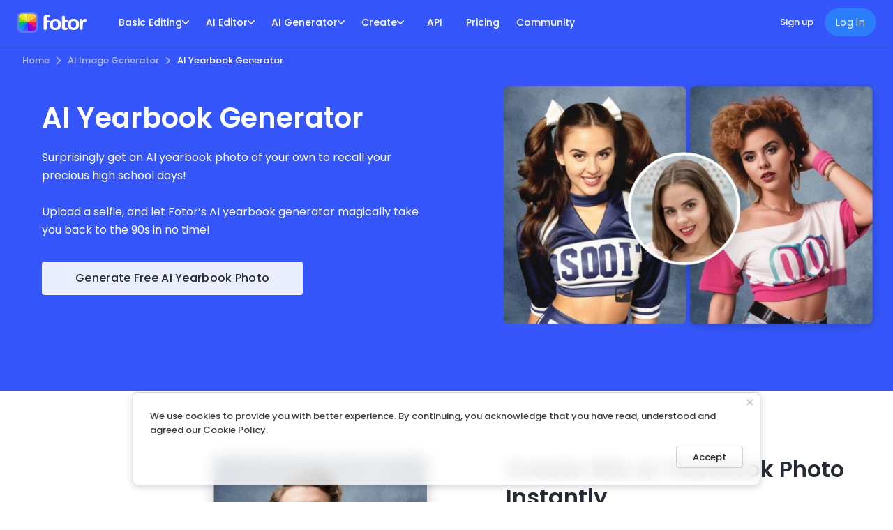

--- FILE ---
content_type: text/html; charset=utf-8
request_url: https://www.fotor.com/features/ai-yearbook-generator/
body_size: 26101
content:
<!DOCTYPE html><html lang="en"><head><script>console.log('%c build date '+'2026-01-06 10:52:27', 'color:blue;font-size:18px')</script><link rel="preload" as="style" href="https://fonts.googleapis.com/css2?family=Poppins:wght@300;400;500;600&amp;display=swap"/><meta name="viewport" content="width=device-width"/><meta charset="utf-8"/><link rel="shortcut icon" href="https://static.fotor.com/web/_next/static/images/favicon-d4b8dbe4630a2bc790117e61267bbb33.png"/><link href="https://fonts.googleapis.com/css2?family=Poppins:wght@300;400;500;600&amp;display=swap" rel="stylesheet"/><script>if (typeof window !== "undefined") {
            const proto = window.matchMedia("(min-width: 0)").constructor.prototype;
          
            if (!proto.addEventListener) {
              proto.addEventListener = function (_, listener) {
                this.addListener(listener);
              };
            }
          
            if (!proto.removeEventListener) {
              proto.removeEventListener = function (_, listener) {
                this.removeListener(listener);
              };
            }
          }</script><title>AI Yearbook Generator: Create 90s Yearbook Photo with AI | Fotor</title><meta name="robots" content="index,follow"/><meta name="googlebot" content="index,follow"/><meta name="description" content="Use Fotor’s AI yearbook generator to magically transform your selfies into nostalgic yearbook photos to catch the AI yearbook trend on social media. Have a try!"/><meta property="og:title" content="AI Yearbook Generator: Create 90s Yearbook Photo with AI | Fotor"/><meta property="og:description" content="Use Fotor’s AI yearbook generator to magically transform your selfies into nostalgic yearbook photos to catch the AI yearbook trend on social media. Have a try!"/><meta name="keywords"/><link rel="canonical" href="https://www.fotor.com/features/ai-yearbook-generator/"/><meta property="og:title" content="AI Yearbook Generator: Create 90s Yearbook Photo with AI | Fotor"/><meta property="og:image" content="https://imgv3.fotor.com/images/share/Generate-two-ai-yearbook-photos-from-a-female-portrait-with-fotor-ai-yearbook-generator.jpg"/><meta property="og:description" content="Use Fotor’s AI yearbook generator to magically transform your selfies into nostalgic yearbook photos to catch the AI yearbook trend on social media. Have a try!"/><meta name="twitter:card" content="summary_large_image"/><meta name="twitter:title" content="AI Yearbook Generator: Create 90s Yearbook Photo with AI | Fotor"/><meta name="twitter:description" content="Use Fotor’s AI yearbook generator to magically transform your selfies into nostalgic yearbook photos to catch the AI yearbook trend on social media. Have a try!"/><meta name="twitter:image" content="https://imgv3.fotor.com/images/share/Generate-two-ai-yearbook-photos-from-a-female-portrait-with-fotor-ai-yearbook-generator.jpg"/><meta property="fb:app_id" content="242107232563837"/><link rel="alternate" hreflang="x-default" href="https://www.fotor.com/features/ai-yearbook-generator/"/><link rel="alternate" hreflang="en-us" href="https://www.fotor.com/features/ai-yearbook-generator/"/><link rel="alternate" hreflang="ja-jp" href="https://www.fotor.com/jp/features/ai-yearbook-generator/"/><script type="application/ld+json">{"@context":"https://schema.org","@type":"BreadcrumbList","itemListElement":[{"@type":"ListItem","position":1,"name":"Home","item":"https://www.fotor.com/"},{"@type":"ListItem","position":2,"name":"AI Image Generator","item":"https://www.fotor.com/ai-image-generator/"},{"@type":"ListItem","position":3,"name":"AI Yearbook Generator","item":"https://www.fotor.com/features/ai-yearbook-generator/"}]}</script><script type="application/ld+json">{"@context":"https://schema.org","@type":"Organization","name":"Fotor","url":"https://www.fotor.com/","logo":"https://pub-static.fotor.com/anon_home/fotor-logo.png","contactPoint":[{"@type":"ContactPoint","url":"https://support.fotor.com/hc/en-us","contactType":"Customer Support"}],"sameAs":["https://www.facebook.com/fotorapp/","https://twitter.com/fotor_com","https://www.instagram.com/fotor_app/","https://www.youtube.com/@Fotor2012","https://www.pinterest.com/fotor2012/"]}</script><meta name="next-head-count" content="27"/><link rel="preload" href="https://static.fotor.com/web/_next/static/css/51aa2fb667d07a8d20f9.css" as="style"/><link rel="stylesheet" href="https://static.fotor.com/web/_next/static/css/51aa2fb667d07a8d20f9.css" data-n-g/><link rel="preload" href="https://static.fotor.com/web/_next/static/css/325a65a96b72c48564ef.css" as="style"/><link rel="stylesheet" href="https://static.fotor.com/web/_next/static/css/325a65a96b72c48564ef.css" data-n-p/><link rel="preload" href="https://static.fotor.com/web/_next/static/css/d2bff5c9d920bbc0ec51.css" as="style"/><link rel="stylesheet" href="https://static.fotor.com/web/_next/static/css/d2bff5c9d920bbc0ec51.css" data-n-p/><link rel="preload" href="https://static.fotor.com/web/_next/static/css/abfbb250c2babeb5743a.css" as="style"/><link rel="stylesheet" href="https://static.fotor.com/web/_next/static/css/abfbb250c2babeb5743a.css" data-n-p/><link rel="preload" href="https://static.fotor.com/web/_next/static/css/5fd552c08762db287f3a.css" as="style"/><link rel="stylesheet" href="https://static.fotor.com/web/_next/static/css/5fd552c08762db287f3a.css"/><link rel="preload" href="https://static.fotor.com/web/_next/static/css/a0fd1dbd2b8bd8b859bf.css" as="style"/><link rel="stylesheet" href="https://static.fotor.com/web/_next/static/css/a0fd1dbd2b8bd8b859bf.css"/><link rel="preload" href="https://static.fotor.com/web/_next/static/css/45168cb60215bf789cd7.css" as="style"/><link rel="stylesheet" href="https://static.fotor.com/web/_next/static/css/45168cb60215bf789cd7.css"/><link rel="preload" href="https://static.fotor.com/web/_next/static/css/a8273bcbb490c5d7e628.css" as="style"/><link rel="stylesheet" href="https://static.fotor.com/web/_next/static/css/a8273bcbb490c5d7e628.css"/><link rel="preload" href="https://static.fotor.com/web/_next/static/css/528e6459b201f7dce824.css" as="style"/><link rel="stylesheet" href="https://static.fotor.com/web/_next/static/css/528e6459b201f7dce824.css"/><link rel="preload" href="https://static.fotor.com/web/_next/static/css/66774438889ebd4972b4.css" as="style"/><link rel="stylesheet" href="https://static.fotor.com/web/_next/static/css/66774438889ebd4972b4.css"/><link rel="preload" href="https://static.fotor.com/web/_next/static/css/fb2bf26aac7ef8f2775e.css" as="style"/><link rel="stylesheet" href="https://static.fotor.com/web/_next/static/css/fb2bf26aac7ef8f2775e.css"/><link rel="preload" href="https://static.fotor.com/web/_next/static/css/bf8bc09425c26d8a3e79.css" as="style"/><link rel="stylesheet" href="https://static.fotor.com/web/_next/static/css/bf8bc09425c26d8a3e79.css"/><link rel="preload" href="https://static.fotor.com/web/_next/static/css/5506eb51cdfc3a93011a.css" as="style"/><link rel="stylesheet" href="https://static.fotor.com/web/_next/static/css/5506eb51cdfc3a93011a.css"/><noscript data-n-css></noscript><script defer noModule src="https://static.fotor.com/web/_next/static/chunks/polyfills-a40ef1678bae11e696dba45124eadd70.js"></script><script defer src="https://static.fotor.com/web/_next/static/chunks/91.4a9c3c4f1ddc0b1206e0.js"></script><script defer src="https://static.fotor.com/web/_next/static/chunks/630.a0fd91f82bd0bf491b0d.js"></script><script defer src="https://static.fotor.com/web/_next/static/chunks/commons-2cd9de67bd9d5ddfbc7c.js"></script><script defer src="https://static.fotor.com/web/_next/static/chunks/3546-ae71a703c6e1ecb10190.js"></script><script defer src="https://static.fotor.com/web/_next/static/chunks/2836-e3f6098cbc95ccea6365.js"></script><script defer src="https://static.fotor.com/web/_next/static/chunks/8422.151d3abb8da2b70f2f0c.js"></script><script defer src="https://static.fotor.com/web/_next/static/chunks/3882.0638ddb4ebf2563c1db2.js"></script><script defer src="https://static.fotor.com/web/_next/static/chunks/3043.0d16dd865228dbac2dd3.js"></script><script defer src="https://static.fotor.com/web/_next/static/chunks/1033-31010cf766d7416adbae.js"></script><script defer src="https://static.fotor.com/web/_next/static/chunks/6066-58a051ea4ff5146fa20d.js"></script><script defer src="https://static.fotor.com/web/_next/static/chunks/9087.c963d22dec55a9dcecaa.js"></script><script defer src="https://static.fotor.com/web/_next/static/chunks/582.8981f74a993a1f5d5030.js"></script><script defer src="https://static.fotor.com/web/_next/static/chunks/5378.c04897e01b90f6ecbf69.js"></script><script defer src="https://static.fotor.com/web/_next/static/chunks/6177.0a6a564c84431e4078c9.js"></script><script defer src="https://static.fotor.com/web/_next/static/chunks/8961-a0764d08965cb216c84a.js"></script><script defer src="https://static.fotor.com/web/_next/static/chunks/4847.8c0474386a272b69b84a.js"></script><script defer src="https://static.fotor.com/web/_next/static/chunks/8398.02ba170faad3306a21e7.js"></script><script defer src="https://static.fotor.com/web/_next/static/chunks/805.1b8e30a62fcd52d14c8d.js"></script><script defer src="https://static.fotor.com/web/_next/static/chunks/8252.43828e830278064542b2.js"></script><script src="https://static.fotor.com/web/_next/static/chunks/webpack-ab34164ca1ea606bd66c.js" defer></script><script src="https://static.fotor.com/web/_next/static/chunks/framework-a38aed3ce6ea37ca8eea.js" defer></script><script src="https://static.fotor.com/web/_next/static/chunks/main-97f5fe9be43a624845d7.js" defer></script><script src="https://static.fotor.com/web/_next/static/chunks/pages/_app-5695e16df08c7319a737.js" defer></script><script src="https://static.fotor.com/web/_next/static/chunks/5711d823-b1aada49029c17c281aa.js" defer></script><script src="https://static.fotor.com/web/_next/static/chunks/4007-0c3181c476dea8f46b26.js" defer></script><script src="https://static.fotor.com/web/_next/static/chunks/9566-8475146968a96a021fbf.js" defer></script><script src="https://static.fotor.com/web/_next/static/chunks/8027-eb4933ea6c2b6abecbb8.js" defer></script><script src="https://static.fotor.com/web/_next/static/chunks/6076-a47da844136967c2299f.js" defer></script><script src="https://static.fotor.com/web/_next/static/chunks/9438-1f6a61fac1342956cecf.js" defer></script><script src="https://static.fotor.com/web/_next/static/chunks/3461-e0c70c94c1302aa6752a.js" defer></script><script src="https://static.fotor.com/web/_next/static/chunks/pages/feature-4a0e87c497c2dcee63d6.js" defer></script><script src="https://static.fotor.com/web/_next/static/xcfmt_84mJj_1pHPw1UqE/_buildManifest.js" defer></script><script src="https://static.fotor.com/web/_next/static/xcfmt_84mJj_1pHPw1UqE/_ssgManifest.js" defer></script><style>.data-ant-cssinjs-cache-path{content:"";}</style></head><body><div id="__next"><div class="Toastify"></div><div style="box-shadow:none;height:64px;" suppressHydrationWarning id="websiteHeader" class="websiteHeader_layout black_theme"><div id="websiteHeaderInner" class="websiteHeader"><a href="/" target="_self" class="websiteHeader_logo"><img src="https://pub-static.fotor.com/static/web/lib/fotor-bundle/9d3a9d230faf9f901b16.svg" suppressHydrationWarning alt="Fotor" width="86px" height="23px" class="pc_logo"/><img src="https://pub-static.fotor.com/static/web/lib/fotor-bundle/9d3a9d230faf9f901b16.svg" width="86px" height="23px" alt="Fotor" suppressHydrationWarning class="mobile_logo"/></a><div style="display:none;" class="featureMenuV2"><div class="menuBarWrapper"><div class="menuBar"><span class="topMenuItem width_getter">Basic Editing<span class="arrow"><svg xmlns="http://www.w3.org/2000/svg" xmlns:xlink="http://www.w3.org/1999/xlink" fill="none" version="1.1" viewBox="0 0 10 6"><g transform="matrix(1,0,0,-1,0,12)"><path d="M5.00027,10.10781L1.28176,6.22893C0.989625,5.9236899,0.511777,5.9236899,0.219639,6.22893C-0.073213,6.533421,-0.073213,7.03216,0.219639,7.3374L4.46456,11.76601C4.46599,11.76751,4.46671,11.76976,4.46813,11.77126C4.61456,11.92425,4.80741,12,5.00027,12C5.19312,12,5.38598,11.92425,5.5324,11.77126C5.53454,11.76976,5.53454,11.76751,5.53597,11.76601L9.7809,7.3374C10.073,7.03216,10.073,6.533421,9.7809,6.22893C9.48876,5.9236899,9.01091,5.9236899,8.71877,6.22893L5.00027,10.10781Z" fill-rule="evenodd" fill="currentColor" fill-opacity="1"></path></g></svg></span></span><span class="topMenuItem width_getter">AI Editor<span class="arrow"><svg xmlns="http://www.w3.org/2000/svg" xmlns:xlink="http://www.w3.org/1999/xlink" fill="none" version="1.1" viewBox="0 0 10 6"><g transform="matrix(1,0,0,-1,0,12)"><path d="M5.00027,10.10781L1.28176,6.22893C0.989625,5.9236899,0.511777,5.9236899,0.219639,6.22893C-0.073213,6.533421,-0.073213,7.03216,0.219639,7.3374L4.46456,11.76601C4.46599,11.76751,4.46671,11.76976,4.46813,11.77126C4.61456,11.92425,4.80741,12,5.00027,12C5.19312,12,5.38598,11.92425,5.5324,11.77126C5.53454,11.76976,5.53454,11.76751,5.53597,11.76601L9.7809,7.3374C10.073,7.03216,10.073,6.533421,9.7809,6.22893C9.48876,5.9236899,9.01091,5.9236899,8.71877,6.22893L5.00027,10.10781Z" fill-rule="evenodd" fill="currentColor" fill-opacity="1"></path></g></svg></span></span><span class="topMenuItem width_getter">AI Generator<span class="arrow"><svg xmlns="http://www.w3.org/2000/svg" xmlns:xlink="http://www.w3.org/1999/xlink" fill="none" version="1.1" viewBox="0 0 10 6"><g transform="matrix(1,0,0,-1,0,12)"><path d="M5.00027,10.10781L1.28176,6.22893C0.989625,5.9236899,0.511777,5.9236899,0.219639,6.22893C-0.073213,6.533421,-0.073213,7.03216,0.219639,7.3374L4.46456,11.76601C4.46599,11.76751,4.46671,11.76976,4.46813,11.77126C4.61456,11.92425,4.80741,12,5.00027,12C5.19312,12,5.38598,11.92425,5.5324,11.77126C5.53454,11.76976,5.53454,11.76751,5.53597,11.76601L9.7809,7.3374C10.073,7.03216,10.073,6.533421,9.7809,6.22893C9.48876,5.9236899,9.01091,5.9236899,8.71877,6.22893L5.00027,10.10781Z" fill-rule="evenodd" fill="currentColor" fill-opacity="1"></path></g></svg></span></span><span class="topMenuItem width_getter">Create<span class="arrow"><svg xmlns="http://www.w3.org/2000/svg" xmlns:xlink="http://www.w3.org/1999/xlink" fill="none" version="1.1" viewBox="0 0 10 6"><g transform="matrix(1,0,0,-1,0,12)"><path d="M5.00027,10.10781L1.28176,6.22893C0.989625,5.9236899,0.511777,5.9236899,0.219639,6.22893C-0.073213,6.533421,-0.073213,7.03216,0.219639,7.3374L4.46456,11.76601C4.46599,11.76751,4.46671,11.76976,4.46813,11.77126C4.61456,11.92425,4.80741,12,5.00027,12C5.19312,12,5.38598,11.92425,5.5324,11.77126C5.53454,11.76976,5.53454,11.76751,5.53597,11.76601L9.7809,7.3374C10.073,7.03216,10.073,6.533421,9.7809,6.22893C9.48876,5.9236899,9.01091,5.9236899,8.71877,6.22893L5.00027,10.10781Z" fill-rule="evenodd" fill="currentColor" fill-opacity="1"></path></g></svg></span></span><a href="https://developers.fotor.com/" target="_self" rel class="topMenuItem topMenuItemBlack width_getter">API</a><a href="https://www.fotor.com/pricing/" target="_self" rel class="topMenuItem topMenuItemBlack width_getter">Pricing</a><a href="https://www.fotor.com/explore/" target="_self" rel class="topMenuItem topMenuItemBlack width_getter">Community</a></div></div><div style="opacity:0;pointer-events:none;" class="featureMenuV2Menu"></div><div class="featureMenuV2Wrapper"><div style="opacity:0;visibility:hidden;padding-left:0px;" class="featureMenuV2Container"><div style="padding-right:24px;" class="featureMenuV2ContainerFlex"><div class="leftMenu"><div style="display:none;" class="menuListV2"><div class="menuItemV2"><div class="menuItemV2Image"><div class="featMenuImage featureMenuSkeleton"><img src="https://pub-static.fotor.com/static/web/lib/fotor-bundle/nav/v2/images/basic-editing.jpg" alt="Photo Editing" width="100%" height="100%"/></div></div><span title="Photo Editing">Photo Editing</span></div></div><div style="display:none;" class="menuListV2"><div class="menuItemV2"><div class="menuItemV2Image"><div class="featMenuImage featureMenuSkeleton"><img src="https://pub-static.fotor.com/static/web/lib/fotor-bundle/nav/v2/images/enhance.jpg" alt="AI Enhancer" width="100%" height="100%"/></div></div><span title="AI Enhancer">AI Enhancer</span></div><div class="menuItemV2"><div class="menuItemV2Image"><div class="featMenuImage featureMenuSkeleton"><img src="https://pub-static.fotor.com/static/web/lib/fotor-bundle/nav/v2/images/removal.jpg" alt="AI Remover" width="100%" height="100%"/></div></div><span title="AI Remover">AI Remover</span></div><div class="menuItemV2"><div class="menuItemV2Image"><div class="featMenuImage featureMenuSkeleton"><img src="https://pub-static.fotor.com/static/web/lib/fotor-bundle/nav/v2/images/filter.jpg" alt="AI Filter" width="100%" height="100%"/></div></div><span title="AI Filter">AI Filter</span></div><div class="menuItemV2"><div class="menuItemV2Image"><div class="featMenuImage featureMenuSkeleton"><img src="https://pub-static.fotor.com/static/web/lib/fotor-bundle/nav/v2/images/replace.jpg" alt="AI Replacer" width="100%" height="100%"/></div></div><span title="AI Replacer">AI Replacer</span></div></div><div style="display:none;" class="menuListV2"><div class="menuItemV2"><div class="menuItemV2Image"><div class="featMenuImage featureMenuSkeleton"><img src="https://pub-static.fotor.com/static/web/lib/fotor-bundle/nav/v2/images/ai-image.jpg" alt="AI Image" width="100%" height="100%"/></div></div><span title="AI Image">AI Image</span></div><div class="menuItemV2"><div class="menuItemV2Image"><div class="featMenuImage featureMenuSkeleton"><img src="https://pub-static.fotor.com/static/web/lib/fotor-bundle/nav/v2/images/ai-video.jpg" alt="AI Video" width="100%" height="100%"/></div></div><span title="AI Video">AI Video</span></div></div><div style="display:none;" class="menuListV2"><div class="menuItemV2"><div class="menuItemV2Image"><div class="featMenuImage featureMenuSkeleton"><img src="https://pub-static.fotor.com/static/web/lib/fotor-bundle/nav/v2/images/marketing.jpg" alt="Marketing" width="100%" height="100%"/></div></div><span title="Marketing">Marketing</span></div></div><div style="display:none;" class="menuListV2"></div><div style="display:none;" class="menuListV2"></div><div style="display:none;" class="menuListV2"></div></div><div class="centerMenu"><div style="display:none;" class="centerMenuListWrapper"><div style="--feature-menu-v2-width:max-content;" class="centerMenuList"><div class="centerMenuGrid girdTwoAuto girdThreeAuto"><div data-title="Online Photo Editor" class="centerMenuItemRelative"><a href="https://www.fotor.com/photo-editor/" target="_self" rel class="centerMenuItem">Online Photo Editor</a><img src="https://pub-static.fotor.com/static/web/lib/fotor-bundle/nav/v2/images/icon_hot.png" alt class="labelIconImg"/></div><div data-title="Circle Crop" class="centerMenuItemRelative"><a href="https://www.fotor.com/features/circle-crop/" target="_self" rel class="centerMenuItem">Circle Crop</a></div><div data-title="Collage Maker" class="centerMenuItemRelative"><a href="https://www.fotor.com/features/collage" target="_self" rel class="centerMenuItem">Collage Maker</a></div><div data-title="Photo Effects" class="centerMenuItemRelative"><a href="https://www.fotor.com/features/photo-effects" target="_self" rel class="centerMenuItem">Photo Effects</a></div><div data-title="Combine Images" class="centerMenuItemRelative"><a href="https://www.fotor.com/features/combine-images/" target="_self" rel class="centerMenuItem">Combine Images</a></div><div data-title="Resize Image" class="centerMenuItemRelative"><a href="https://www.fotor.com/features/resize.html" target="_self" rel class="centerMenuItem">Resize Image</a></div><div data-title="Crop Image" class="centerMenuItemRelative"><a href="https://www.fotor.com/features/crop" target="_self" rel class="centerMenuItem">Crop Image</a></div><div data-title="Add Text to Image" class="centerMenuItemRelative"><a href="https://www.fotor.com/features/text.html" target="_self" rel class="centerMenuItem">Add Text to Image</a></div><div data-title="Shape Image" class="centerMenuItemRelative"><a href="https://www.fotor.com/features/shape-image/" target="_self" rel class="centerMenuItem">Shape Image</a></div><div data-title="Overlay Image" class="centerMenuItemRelative"><a href="https://www.fotor.com/features/overlay-images/" target="_self" rel class="centerMenuItem">Overlay Image</a></div><div data-title="Retouch Photo" class="centerMenuItemRelative"><a href="https://www.fotor.com/features/photo-retouching" target="_self" rel class="centerMenuItem">Retouch Photo</a></div><div data-title="Image Converter" class="centerMenuItemRelative"><a href="https://www.fotor.com/convert/" target="_self" rel class="centerMenuItem">Image Converter</a></div><div data-title="Batch Photo Editor" class="centerMenuItemRelative"><a href="https://www.fotor.com/batch-photo-editor/" target="_self" rel class="centerMenuItem">Batch Photo Editor</a></div><div data-title="Photo Frame" class="centerMenuItemRelative"><a href="https://www.fotor.com/features/frames" target="_self" rel class="centerMenuItem">Photo Frame</a></div></div></div></div><div style="display:none;" class="centerMenuListWrapper"><div style="--feature-menu-v2-width:max-content;" class="centerMenuList"><div class="centerMenuLabel"><span>Image</span></div><div class="centerMenuGrid girdTwo"><div data-title="AI Image Enhancer" class="centerMenuItemRelative"><a href="https://www.fotor.com/ai-image-enhancer/" target="_self" rel class="centerMenuItem">AI Image Enhancer</a><img src="https://pub-static.fotor.com/static/web/lib/fotor-bundle/nav/v2/images/icon_hot.png" alt class="labelIconImg"/></div><div data-title="Unblur Image" class="centerMenuItemRelative"><a href="https://www.fotor.com/features/unblur-image/" target="_self" rel class="centerMenuItem">Unblur Image</a></div><div data-title="AI Photo Editor" class="centerMenuItemRelative"><a href="https://www.fotor.com/ai-photo-editor/" target="_self" rel class="centerMenuItem">AI Photo Editor</a><img src="https://pub-static.fotor.com/static/web/lib/fotor-bundle/nav/v2/images/icon_hot.png" alt class="labelIconImg"/></div><div data-title="HD Photo Converter" class="centerMenuItemRelative"><a href="https://www.fotor.com/features/hd-photo-converter/" target="_self" rel class="centerMenuItem">HD Photo Converter</a></div><div data-title="Sharpen Image" class="centerMenuItemRelative"><a href="https://www.fotor.com/features/sharpen-image/" target="_self" rel class="centerMenuItem">Sharpen Image</a><img src="https://pub-static.fotor.com/static/web/lib/fotor-bundle/nav/v2/images/icon_hot.png" alt class="labelIconImg"/></div><div data-title="4k Image Upscaler" class="centerMenuItemRelative"><a href="https://www.fotor.com/features/4k-image-upscaler/" target="_self" rel class="centerMenuItem">4k Image Upscaler</a></div><div data-title="Colorize Photo" class="centerMenuItemRelative"><a href="https://www.fotor.com/features/colorize-photo/" target="_self" rel class="centerMenuItem">Colorize Photo</a></div><div data-title="Photo Restoration" class="centerMenuItemRelative"><a href="https://www.fotor.com/features/photo-restoration/" target="_self" rel class="centerMenuItem">Photo Restoration</a><img src="https://pub-static.fotor.com/static/web/lib/fotor-bundle/nav/v2/images/icon_hot.png" alt class="labelIconImg"/></div><div data-title="Image Upscaler" class="centerMenuItemRelative"><a href="https://www.fotor.com/image-upscaler/" target="_self" rel class="centerMenuItem">Image Upscaler</a></div><div data-title="Photo Color Correction" class="centerMenuItemRelative"><a href="https://www.fotor.com/features/photo-color-correction/" target="_self" rel class="centerMenuItem">Photo Color Correction</a></div><div data-title="Image Enlarger" class="centerMenuItemRelative"><a href="https://www.fotor.com/image-enlarger/" target="_self" rel class="centerMenuItem">Image Enlarger</a></div><div data-title="AI image Extender" class="centerMenuItemRelative"><a href="https://www.fotor.com/features/ai-image-extender/" target="_self" rel class="centerMenuItem">AI image Extender</a></div><div data-title="Face Editor" class="centerMenuItemRelative"><a href="https://www.fotor.com/features/face-editor/" target="_self" rel class="centerMenuItem">Face Editor</a></div><div data-title="AI Age Progression" class="centerMenuItemRelative"><a href="https://www.fotor.com/features/ai-age-progression/" target="_self" rel class="centerMenuItem">AI Age Progression</a><img src="https://pub-static.fotor.com/static/web/lib/fotor-bundle/nav/v2/images/icon_hot.png" alt class="labelIconImg"/></div></div><a href="https://www.fotor.com/ai-enhancer/" class="seeAll">See All</a></div><div style="--feature-menu-v2-width:max-content;" class="centerMenuList"><div class="centerMenuLabel"><span>Video</span></div><div class="centerMenuGrid gridOne"><div data-title="Video Enhancer" class="centerMenuItemRelative"><a href="https://www.fotor.com/video-enhancer/" target="_self" rel class="centerMenuItem">Video Enhancer</a><img src="https://pub-static.fotor.com/static/web/lib/fotor-bundle/nav/v2/images/icon_hot.png" alt class="labelIconImg"/></div><div data-title="AI Video Editor" class="centerMenuItemRelative"><a href="https://www.fotor.com/ai-video-editor/" target="_self" rel class="centerMenuItem">AI Video Editor</a><img src="https://pub-static.fotor.com/static/web/lib/fotor-bundle/nav/v2/images/icon_hot.png" alt class="labelIconImg"/></div><div data-title="Video Clearer" class="centerMenuItemRelative"><a href="https://www.fotor.com/features/video-clearer/" target="_self" rel class="centerMenuItem">Video Clearer</a></div><div data-title="Video Brightener" class="centerMenuItemRelative"><a href="https://www.fotor.com/features/video-brightener/" target="_self" rel class="centerMenuItem">Video Brightener</a></div><div data-title="AI Video Upscaler" class="centerMenuItemRelative"><a href="https://www.fotor.com/features/ai-video-upscaler/" target="_self" rel class="centerMenuItem">AI Video Upscaler</a></div><div data-title="Denoise Video" class="centerMenuItemRelative"><a href="https://www.fotor.com/features/denoise-video/" target="_self" rel class="centerMenuItem">Denoise Video</a></div><div data-title="4K Video Converter" class="centerMenuItemRelative"><a href="https://www.fotor.com/video-enhancer/upscale-video-to-4k/" target="_self" rel class="centerMenuItem">4K Video Converter</a></div></div><a href="https://www.fotor.com/ai-enhancer/" class="seeAll">See All</a></div></div><div style="display:none;" class="centerMenuListWrapper"><div style="--feature-menu-v2-width:max-content;" class="centerMenuList"><div class="centerMenuLabel"><span>Image</span></div><div class="centerMenuGrid girdTwo"><div data-title="Background Remover" class="centerMenuItemRelative"><a href="https://www.fotor.com/features/background-remover" target="_self" rel class="centerMenuItem">Background Remover</a><img src="https://pub-static.fotor.com/static/web/lib/fotor-bundle/nav/v2/images/icon_hot.png" alt class="labelIconImg"/></div><div data-title="Change Background" class="centerMenuItemRelative"><a href="https://www.fotor.com/features/backgrounds.html" target="_self" rel class="centerMenuItem">Change Background</a></div><div data-title="PNG Maker" class="centerMenuItemRelative"><a href="https://www.fotor.com/png-maker/" target="_self" rel class="centerMenuItem">PNG Maker</a><img src="https://pub-static.fotor.com/static/web/lib/fotor-bundle/nav/v2/images/icon_hot.png" alt class="labelIconImg"/></div><div data-title="Signature Extractor" class="centerMenuItemRelative"><a href="https://www.fotor.com/features/remove-background-from-signature/" target="_self" rel class="centerMenuItem">Signature Extractor</a></div><div data-title="Cutout Image" class="centerMenuItemRelative"><a href="https://www.fotor.com/features/cut-out-image/" target="_self" rel class="centerMenuItem">Cutout Image</a></div><div data-title="Remove Object" class="centerMenuItemRelative"><a href="https://www.fotor.com/features/remove-object-from-photo/" target="_self" rel class="centerMenuItem">Remove Object</a><img src="https://pub-static.fotor.com/static/web/lib/fotor-bundle/nav/v2/images/icon_hot.png" alt class="labelIconImg"/></div><div data-title="Blur Image" class="centerMenuItemRelative"><a href="https://www.fotor.com/features/blur-image/" target="_self" rel class="centerMenuItem">Blur Image</a></div><div data-title="Remove Person" class="centerMenuItemRelative"><a href="https://www.fotor.com/features/remove-people-from-photos/" target="_self" rel class="centerMenuItem">Remove Person</a></div><div data-title="Watermark Remover" class="centerMenuItemRelative"><a href="https://www.fotor.com/features/remove-watermark-from-photo/" target="_self" rel class="centerMenuItem">Watermark Remover</a></div><div data-title="Photo Text Remover" class="centerMenuItemRelative"><a href="https://www.fotor.com/features/remove-text-from-image/" target="_self" rel class="centerMenuItem">Photo Text Remover</a></div><div data-title="Change Bg Color" class="centerMenuItemRelative"><a href="https://www.fotor.com/features/change-background-color-of-photo/" target="_self" rel class="centerMenuItem">Change Bg Color</a></div><div data-title="Blur Background" class="centerMenuItemRelative"><a href="https://www.fotor.com/features/blur.html" target="_self" rel class="centerMenuItem">Blur Background</a></div></div><a href="https://www.fotor.com/ai-remover/" class="seeAll">See All</a></div><div style="--feature-menu-v2-width:max-content;" class="centerMenuList"><div class="centerMenuLabel"><span>Video</span></div><div class="centerMenuGrid gridOne"><div data-title="Video Watermark Remover" class="centerMenuItemRelative"><a href="https://www.fotor.com/remove-watermark-from-video/" target="_self" rel class="centerMenuItem">Video Watermark Remover</a><img src="https://pub-static.fotor.com/static/web/lib/fotor-bundle/nav/v2/images/icon_hot.png" alt class="labelIconImg"/></div><div data-title="Video Text Remover" class="centerMenuItemRelative"><a href="https://www.fotor.com/remove-watermark-from-video/text/" target="_self" rel class="centerMenuItem">Video Text Remover</a></div><div data-title="Video Object Remover" class="centerMenuItemRelative"><a href="https://www.fotor.com/remove-object-from-video/" target="_self" rel class="centerMenuItem">Video Object Remover</a><img src="https://pub-static.fotor.com/static/web/lib/fotor-bundle/nav/v2/images/icon_hot.png" alt class="labelIconImg"/></div><div data-title="Video Background Remover" class="centerMenuItemRelative"><a href="https://www.fotor.com/video-background-remover/" target="_self" rel class="centerMenuItem">Video Background Remover</a></div><div data-title="Green Screen Remover" class="centerMenuItemRelative"><a href="https://www.fotor.com/features/green-screen-video-editor/" target="_self" rel class="centerMenuItem">Green Screen Remover</a></div><div data-title="Remove Instagram Watermark" class="centerMenuItemRelative"><a href="https://www.fotor.com/remove-watermark-from-video/instagram/" target="_self" rel class="centerMenuItem">Remove Instagram Watermark</a></div></div><a href="https://www.fotor.com/ai-remover/" class="seeAll">See All</a></div></div><div style="display:none;" class="centerMenuListWrapper"><div style="--feature-menu-v2-width:max-content;" class="centerMenuList"><div class="centerMenuLabel"><span>Image</span></div><div class="centerMenuGrid girdTwoAuto girdThreeAuto"><div data-title="Photo to Sketch" class="centerMenuItemRelative"><a href="https://www.fotor.com/features/photo-to-sketch/" target="_self" rel class="centerMenuItem">Photo to Sketch</a><img src="https://pub-static.fotor.com/static/web/lib/fotor-bundle/nav/v2/images/icon_hot.png" alt class="labelIconImg"/></div><div data-title="Photo to Cartoon" class="centerMenuItemRelative"><a href="https://www.fotor.com/features/photo-to-cartoon/" target="_self" rel class="centerMenuItem">Photo to Cartoon</a><img src="https://pub-static.fotor.com/static/web/lib/fotor-bundle/nav/v2/images/icon_hot.png" alt class="labelIconImg"/></div><div data-title="Photo to Anime" class="centerMenuItemRelative"><a href="https://www.fotor.com/features/photo-to-anime/" target="_self" rel class="centerMenuItem">Photo to Anime</a><img src="https://pub-static.fotor.com/static/web/lib/fotor-bundle/nav/v2/images/icon_hot.png" alt class="labelIconImg"/></div><div data-title="Photo to Painting" class="centerMenuItemRelative"><a href="https://www.fotor.com/features/goart.html" target="_self" rel class="centerMenuItem">Photo to Painting</a><img src="https://pub-static.fotor.com/static/web/lib/fotor-bundle/nav/v2/images/icon_hot.png" alt class="labelIconImg"/></div><div data-title="Image to Image" class="centerMenuItemRelative"><a href="https://www.fotor.com/features/image-to-image/" target="_self" rel class="centerMenuItem">Image to Image</a></div><div data-title="Caricature Maker" class="centerMenuItemRelative"><a href="https://www.fotor.com/features/caricature-maker/" target="_self" rel class="centerMenuItem">Caricature Maker</a></div><div data-title="Photo to Line Drawing" class="centerMenuItemRelative"><a href="https://www.fotor.com/features/turn-photo-into-line-drawing/" target="_self" rel class="centerMenuItem">Photo to Line Drawing</a></div><div data-title="AI Filter" class="centerMenuItemRelative"><a href="https://www.fotor.com/features/ai-filter/" target="_self" rel class="centerMenuItem">AI Filter</a></div><div data-title="Style Transfer" class="centerMenuItemRelative"><a href="https://www.fotor.com/features/style-transfer/" target="_self" rel class="centerMenuItem">Style Transfer</a></div><div data-title="AI Sketch" class="centerMenuItemRelative"><a href="https://www.fotor.com/features/ai-sketch/" target="_self" rel class="centerMenuItem">AI Sketch</a></div><div data-title="Photo to Watercolor" class="centerMenuItemRelative"><a href="https://www.fotor.com/features/photo-to-watercolor/" target="_self" rel class="centerMenuItem">Photo to Watercolor</a></div><div data-title="Photo to Art" class="centerMenuItemRelative"><a href="https://www.fotor.com/features/image-to-image/" target="_self" rel class="centerMenuItem">Photo to Art</a></div><div data-title="Photo to Painting" class="centerMenuItemRelative"><a href="https://www.fotor.com/features/goart.html" target="_self" rel class="centerMenuItem">Photo to Painting</a></div><div data-title="Ghibli Art" class="centerMenuItemRelative"><a href="https://www.fotor.com/features/studio-ghibli-filter/" target="_self" rel class="centerMenuItem">Ghibli Art</a></div></div><a href="https://www.fotor.com/ai-effects/" class="seeAll">See All</a></div></div><div style="display:none;" class="centerMenuListWrapper"><div style="--feature-menu-v2-width:max-content;" class="centerMenuList"><div class="centerMenuLabel"><span>Image</span></div><div class="centerMenuGrid girdTwoAuto girdThreeAuto"><div data-title="AI Baby Face Generator" class="centerMenuItemRelative"><a href="https://www.fotor.com/features/baby-generator/" target="_self" rel class="centerMenuItem">AI Baby Face Generator</a></div><div data-title="AI Change Clothes" class="centerMenuItemRelative"><a href="https://www.fotor.com/features/ai-change-clothes/" target="_self" rel class="centerMenuItem">AI Change Clothes</a></div><div data-title="AI Hairstyle Changer" class="centerMenuItemRelative"><a href="https://www.fotor.com/features/hairstyle-changer/" target="_self" rel class="centerMenuItem">AI Hairstyle Changer</a></div><div data-title="Face Swap" class="centerMenuItemRelative"><a href="https://www.fotor.com/features/face-swap/" target="_self" rel class="centerMenuItem">Face Swap</a></div><div data-title="Old Filter" class="centerMenuItemRelative"><a href="https://www.fotor.com/features/old-filter/" target="_self" rel class="centerMenuItem">Old Filter</a><img src="https://pub-static.fotor.com/static/web/lib/fotor-bundle/nav/v2/images/icon_hot.png" alt class="labelIconImg"/></div><div data-title="Buzz Cut Filter" class="centerMenuItemRelative"><a href="https://www.fotor.com/features/buzz-cut-filter/" target="_self" rel class="centerMenuItem">Buzz Cut Filter</a></div><div data-title="Gender Swap" class="centerMenuItemRelative"><a href="https://www.fotor.com/features/gender-swap/" target="_self" rel class="centerMenuItem">Gender Swap</a></div><div data-title="Bald Filter" class="centerMenuItemRelative"><a href="https://www.fotor.com/features/bald-filter/" target="_self" rel class="centerMenuItem">Bald Filter</a></div><div data-title="Funny Face Filter" class="centerMenuItemRelative"><a href="https://www.fotor.com/features/funny-face-filter/" target="_self" rel class="centerMenuItem">Funny Face Filter</a></div><div data-title="Heads Swap" class="centerMenuItemRelative"><a href="https://www.fotor.com/features/head-swap/" target="_self" rel class="centerMenuItem">Heads Swap</a></div><div data-title="Bangs Filter" class="centerMenuItemRelative"><a href="https://www.fotor.com/features/bangs-filter/" target="_self" rel class="centerMenuItem">Bangs Filter</a></div><div data-title="Image Text Editor" class="centerMenuItemRelative"><a href="https://www.fotor.com/features/edit-text-in-image/" target="_self" rel class="centerMenuItem">Image Text Editor</a></div><div data-title="Image Translator" class="centerMenuItemRelative"><a href="https://www.fotor.com/features/image-translator/" target="_self" rel class="centerMenuItem">Image Translator</a><span></span></div></div><a href="https://www.fotor.com/ai-replacer/" class="seeAll">See All</a></div></div><div style="display:none;" class="centerMenuListWrapper"><div style="--feature-menu-v2-width:max-content;" class="centerMenuList"><div class="centerMenuGrid girdTwoAuto girdThreeAuto"><div data-title="AI Image Generator" class="centerMenuItemRelative"><a href="https://www.fotor.com/ai-image-generator/" target="_self" rel class="centerMenuItem">AI Image Generator</a><img src="https://pub-static.fotor.com/static/web/lib/fotor-bundle/nav/v2/images/icon_hot.png" alt class="labelIconImg"/></div><div data-title="AI Art Generator" class="centerMenuItemRelative"><a href="https://www.fotor.com/ai-art-generator/" target="_self" rel class="centerMenuItem">AI Art Generator</a></div><div data-title="AI Face Generator" class="centerMenuItemRelative"><a href="https://www.fotor.com/features/ai-face-generator/" target="_self" rel class="centerMenuItem">AI Face Generator</a></div><div data-title="Character Generator" class="centerMenuItemRelative"><a href="https://www.fotor.com/features/character-generator/" target="_self" rel class="centerMenuItem">Character Generator</a></div><div data-title="AI Tattoo Generator" class="centerMenuItemRelative"><a href="https://www.fotor.com/features/ai-tattoo-generator/" target="_self" rel class="centerMenuItem">AI Tattoo Generator</a></div><div data-title="AI Headshot Generator" class="centerMenuItemRelative"><a href="https://www.fotor.com/features/ai-headshot-generator/" target="_self" rel class="centerMenuItem">AI Headshot Generator</a><img src="https://pub-static.fotor.com/static/web/lib/fotor-bundle/nav/v2/images/icon_hot.png" alt class="labelIconImg"/></div><div data-title="AI Avatar Generator" class="centerMenuItemRelative"><a href="https://www.fotor.com/features/ai-avatar-generator/" target="_self" rel class="centerMenuItem">AI Avatar Generator</a></div><div data-title="AI Portrait Generator" class="centerMenuItemRelative"><a href="https://www.fotor.com/features/ai-portrait-generator/" target="_self" rel class="centerMenuItem">AI Portrait Generator</a></div><div data-title="LinkedIn Photo Maker" class="centerMenuItemRelative"><a href="https://www.fotor.com/features/linkedin-profile-picture-maker/" target="_self" rel class="centerMenuItem">LinkedIn Photo Maker</a></div><div data-title="AI Presentation Maker" class="centerMenuItemRelative"><a href="https://www.fotor.com/ai-presentation-maker/" target="_self" rel class="centerMenuItem">AI Presentation Maker</a><span></span></div><div data-title="AI Baby Generator" class="centerMenuItemRelative"><a href="https://www.fotor.com/features/baby-generator/" target="_self" rel class="centerMenuItem">AI Baby Generator</a></div><div data-title="AI Agent" class="centerMenuItemRelative"><a href="https://www.fotor.com/ai-agent/" target="_self" rel class="centerMenuItem">AI Agent</a><span></span></div><div data-title="AI Assistant" class="centerMenuItemRelative"><a href="https://www.fotor.com/ai-assistant/" target="_self" rel class="centerMenuItem">AI Assistant</a><span></span></div></div><a href="https://www.fotor.com/ai-generators/" class="seeAll">See All</a></div></div><div style="display:none;" class="centerMenuListWrapper"><div style="--feature-menu-v2-width:max-content;" class="centerMenuList"><div class="centerMenuGrid girdTwoAuto girdThreeAuto"><div data-title="AI Video Generator" class="centerMenuItemRelative"><a href="https://www.fotor.com/ai-video-generator/" target="_self" rel class="centerMenuItem">AI Video Generator</a><img src="https://pub-static.fotor.com/static/web/lib/fotor-bundle/nav/v2/images/icon_hot.png" alt class="labelIconImg"/></div><div data-title="AI Kissing Generator" class="centerMenuItemRelative"><a href="https://www.fotor.com/ai-video-generator/ai-kiss/" target="_self" rel class="centerMenuItem">AI Kissing Generator</a></div><div data-title="Image to Video" class="centerMenuItemRelative"><a href="https://www.fotor.com/ai-video-generator/image-to-video/" target="_self" rel class="centerMenuItem">Image to Video</a></div><div data-title="AI Hug Video" class="centerMenuItemRelative"><a href="https://www.fotor.com/ai-video-generator/ai-hug/" target="_self" rel class="centerMenuItem">AI Hug Video</a></div><div data-title="Tiktok Video Generator" class="centerMenuItemRelative"><a href="https://www.fotor.com/ai-video-generator/tiktok-video/" target="_self" rel class="centerMenuItem">Tiktok Video Generator</a></div><div data-title="AI Fight Generator" class="centerMenuItemRelative"><a href="https://www.fotor.com/ai-video-generator/fight/" target="_self" rel class="centerMenuItem">AI Fight Generator</a></div><div data-title="AI Intro Maker" class="centerMenuItemRelative"><a href="https://www.fotor.com/ai-video-generator/intro-maker/" target="_self" rel class="centerMenuItem">AI Intro Maker</a></div><div data-title="AI Dance Generator" class="centerMenuItemRelative"><a href="https://www.fotor.com/ai-video-generator/ai-dance/" target="_self" rel class="centerMenuItem">AI Dance Generator</a></div><div data-title="AI Ghibli Video Generator" class="centerMenuItemRelative"><a href="https://www.fotor.com/ai-video-generator/studio-ghibli/" target="_self" rel class="centerMenuItem">AI Ghibli Video Generator</a></div><div data-title="AI Outro Maker" class="centerMenuItemRelative"><a href="https://www.fotor.com/ai-video-generator/outro-maker/" target="_self" rel class="centerMenuItem">AI Outro Maker</a></div><div data-title="Video to Video" class="centerMenuItemRelative"><a href="https://www.fotor.com/ai-video-generator/video-to-video/" target="_self" rel class="centerMenuItem">Video to Video</a><span></span></div><div data-title="AI Video Filter" class="centerMenuItemRelative"><a href="https://www.fotor.com/features/ai-video-filter/" target="_self" rel class="centerMenuItem">AI Video Filter</a></div><div data-title="Video to Cartoon" class="centerMenuItemRelative"><a href="https://www.fotor.com/ai-video-generator/video-to-cartoon-converter/" target="_self" rel class="centerMenuItem">Video to Cartoon</a><span></span></div><div data-title="Video to Anime" class="centerMenuItemRelative"><a href="https://www.fotor.com/ai-video-generator/video-to-anime-converter/" target="_self" rel class="centerMenuItem">Video to Anime</a><span></span></div></div><a href="https://www.fotor.com/ai-generators/" class="seeAll">See All</a></div></div><div style="display:none;" class="centerMenuListWrapper"><div style="--feature-menu-v2-width:max-content;" class="centerMenuList"><div class="centerMenuGrid girdTwoAuto girdThreeAuto"><div data-title="Logo Maker" class="centerMenuItemRelative"><a href="https://www.fotor.com/design/logo-maker/" target="_self" rel class="centerMenuItem">Logo Maker</a></div><div data-title="Flyer Maker" class="centerMenuItemRelative"><a href="https://www.fotor.com/design/flyer-maker/" target="_self" rel class="centerMenuItem">Flyer Maker</a></div><div data-title="Poster Maker" class="centerMenuItemRelative"><a href="https://www.fotor.com/design/poster-maker/" target="_self" rel class="centerMenuItem">Poster Maker</a></div><div data-title="Business Card Maker" class="centerMenuItemRelative"><a href="https://www.fotor.com/design/card-maker/business/" target="_self" rel class="centerMenuItem">Business Card Maker</a></div><div data-title="Card Maker" class="centerMenuItemRelative"><a href="https://www.fotor.com/design/card-maker/" target="_self" rel class="centerMenuItem">Card Maker</a></div><div data-title="YouTube Thumbnail Maker" class="centerMenuItemRelative"><a href="https://www.fotor.com/design/youtube-thumbnail.html" target="_self" rel class="centerMenuItem">YouTube Thumbnail Maker</a></div><div data-title="YouTube Banner Maker" class="centerMenuItemRelative"><a href="https://www.fotor.com/design/banner-maker/youtube/" target="_self" rel class="centerMenuItem">YouTube Banner Maker</a></div><div data-title="Facebook Cover Maker" class="centerMenuItemRelative"><a href="https://www.fotor.com/design/banner-maker/facebook-cover/" target="_self" rel class="centerMenuItem">Facebook Cover Maker</a></div><div data-title="Resume Builder" class="centerMenuItemRelative"><a href="https://www.fotor.com/design/resume-builder/" target="_self" rel class="centerMenuItem">Resume Builder</a></div><div data-title="Instragm Post Maker" class="centerMenuItemRelative"><a href="https://www.fotor.com/features/instagram-post.html" target="_self" rel class="centerMenuItem">Instragm Post Maker</a></div><div data-title="Font Generator" class="centerMenuItemRelative"><a href="https://www.fotor.com/font-generator/" target="_self" rel class="centerMenuItem">Font Generator</a></div><div data-title="Qr Code Generator" class="centerMenuItemRelative"><a href="https://www.fotor.com/qr-code-generator/" target="_self" rel class="centerMenuItem">Qr Code Generator</a></div><div data-title="Christmas" class="centerMenuItemRelative"><a href="https://www.fotor.com/features/christmas-photo-editor/" target="_self" rel class="centerMenuItem">Christmas</a><img src="https://pub-static.fotor.com/static/web/lib/fotor-bundle/nav/v2/images/icon_hot.png" alt class="labelIconImg"/></div><div data-title="Templates" class="centerMenuItemRelative"><a href="https://www.fotor.com/templates/" target="_self" rel class="centerMenuItem">Templates</a></div></div></div></div></div><div class="rightMenu"><div style="display:none;" class="otherList"><a href="https://www.fotor.com/mobile.html" class="otherListLink"><div class="otherListItem"><div class="otherListItemIcon"><div class="featMenuImage featureMenuSkeleton"><img src="https://pub-static.fotor.com/static/web/lib/fotor-bundle/nav/v2/images/icon-fotor-app.jpg" alt="Photo Editor App" width="100%" height="100%"/></div></div><div><div class="otherListItemTitle">Photo Editor App</div><div title="All-in-One Image Editing Mobile App in iOS and Android You Need" class="otherListItemDescription">All-in-One Image Editing Mobile App in iOS and Android You Need</div></div></div></a><a href="https://www.fotor.com/windows/index.html" class="otherListLink"><div class="otherListItem"><div class="otherListItemIcon"><div class="featMenuImage featureMenuSkeleton"><img src="https://pub-static.fotor.com/static/web/lib/fotor-bundle/nav/v2/images/icon-fotor-windows.jpg" alt="Photo Editor for Windows" width="100%" height="100%"/></div></div><div><div class="otherListItemTitle">Photo Editor for Windows</div><div title="Easy-to-Use Photo Editing Software on Windows for You" class="otherListItemDescription">Easy-to-Use Photo Editing Software on Windows for You</div></div></div></a><a href="https://www.fotor.com/mac/index.html" class="otherListLink"><div class="otherListItem"><div class="otherListItemIcon"><div class="featMenuImage featureMenuSkeleton"><img src="https://pub-static.fotor.com/static/web/lib/fotor-bundle/nav/v2/images/icon-fotor-apple.jpg" alt="Photo Editor for Mac" width="100%" height="100%"/></div></div><div><div class="otherListItemTitle">Photo Editor for Mac</div><div title="Powerful Photo Editing Software for Mac You'll Ever Need" class="otherListItemDescription">Powerful Photo Editing Software for Mac You'll Ever Need</div></div></div></a></div><div style="display:none;" class="otherCard otherCardClickable"><div class="otherCardImage featureMenuSkeleton"><img src="https://pub-static.fotor.com/static/web/lib/fotor-bundle/nav/v2/images/ai-enhancer.jpg" alt="Enhance the image of the long-haired female model raising her arms to make it clearer"/></div><div class="otherCardTitle">Photo Enhancer</div><div class="otherCardDescription">Improve image quality in seconds with AI to boost sharpness, color, and clarity.</div></div><div style="display:none;" class="otherCard otherCardClickable"><div class="otherCardImage featureMenuSkeleton"><img src="https://pub-static.fotor.com/static/web/lib/fotor-bundle/nav/v2/images/ai-remover.jpg" alt="Remove the background of the skin care product promotional image"/></div><div class="otherCardTitle">Background Remover</div><div class="otherCardDescription">Remove photo backgrounds instantly for a clean, transparent PNG ready for any use.</div></div><div style="display:none;" class="otherCard otherCardClickable"><div class="otherCardImage featureMenuSkeleton"><img src="https://pub-static.fotor.com/static/web/lib/fotor-bundle/nav/v2/images/photo-to-anime.jpg" alt="Turn the girl standing on the lawn, leaning sideways, touching her hair into anime style"/></div><div class="otherCardTitle">Photo to Anime</div><div class="otherCardDescription">AI transform photos into anime automatically with crisp lines, vivid colors, and cel shading.</div></div><div style="display:none;" class="otherCard otherCardClickable"><div class="otherCardImage featureMenuSkeleton"><img src="https://pub-static.fotor.com/static/web/lib/fotor-bundle/nav/v2/images/ai-change-clothes.jpg" alt="Change the short-sleeved shirt of a girl with short hair standing on the beach into a camisole"/></div><div class="otherCardTitle">AI Clothes Changer</div><div class="otherCardDescription">Try any style on your photo in seconds with an AI outfit changer.</div></div><div style="display:none;" class="otherCard otherCardClickable"><div class="otherCardImage featureMenuSkeleton"><img src="https://pub-static.fotor.com/static/web/lib/fotor-bundle/nav/v2/images/ai-image-generator.jpg" alt="type text to generate a image about cat lying in the pool and holding up a red wine glass"/></div><div class="otherCardTitle">AI Image Generator</div><div class="otherCardDescription">Turn your words into stunning images in seconds with AI.</div></div><div style="display:none;" class="otherCard otherCardClickable"><div class="otherCardImage featureMenuSkeleton"><img src="https://pub-static.fotor.com/static/web/lib/fotor-bundle/nav/v2/images/ai-video-generator.jpg" alt="enter text to generate a video about boy riding a bicycle through pink clouds"/></div><div class="otherCardTitle">AI Video Generator</div><div class="otherCardDescription">From script to shareable video in minutes with AI text to video.</div></div><div style="display:none;" class="otherCard otherCardClickable"><div class="otherCardImage featureMenuSkeleton"><img src="https://pub-static.fotor.com/static/web/lib/fotor-bundle/nav/v2/images/poster-maker.png" alt="Design on-brand posters fast with template-powered creation"/></div><div class="otherCardTitle">Poster Maker</div><div class="otherCardDescription">Design on-brand posters fast with template-powered creation.</div></div></div></div><a href="https://www.fotor.com/photo-editing-tools/" style="display:none;" class="seeAll">See All</a><a style="display:none;" class="seeAll"></a><a style="display:none;" class="seeAll"></a><a href="https://www.fotor.com/design/" style="display:none;" class="seeAll">See All</a><a style="display:none;" class="seeAll"></a><a style="display:none;" class="seeAll"></a><a style="display:none;" class="seeAll"></a></div></div></div><div class="websiteHeader_menu_right"></div><div class="login-header"><div class="logined-container"><div class="menu-logo"><img src="[data-uri]" alt width="16" height="14"/></div><div style="transition:none;" class="menu menu-hide hide_pc_user_menu"></div></div></div></div></div><div style="height:43px;" class="FeatureBreadCrumbs_bread_crumbs_bg__3lIK2 resize_breadcrumbs"><div class="FeatureBreadCrumbs_bread_crumbs__3reN7 FeatureBreadCrumbs_no_heart__2KEGV"><span class="FeatureBreadCrumbs_bread_crumbs__itme__2KXWs"><a href="https://www.fotor.com/">Home</a><svg xmlns="http://www.w3.org/2000/svg" viewBox="0 0 8 16" class="FeatureBreadCrumbs_rightArrow__C9np1"><path d="M5.5 8L.3 2.8c-.4-.4-.4-1.1 0-1.5.4-.4 1.1-.4 1.5 0l5.9 5.9c.2.3.3.5.3.8 0 .3-.1.5-.3.7l-5.9 5.9c-.4.4-1.1.4-1.5 0-.4-.4-.4-1.1 0-1.5L5.5 8z"></path></svg></span><span class="FeatureBreadCrumbs_bread_crumbs__itme__2KXWs"><a href="https://www.fotor.com/ai-image-generator/">AI Image Generator</a><svg xmlns="http://www.w3.org/2000/svg" viewBox="0 0 8 16" class="FeatureBreadCrumbs_rightArrow__C9np1"><path d="M5.5 8L.3 2.8c-.4-.4-.4-1.1 0-1.5.4-.4 1.1-.4 1.5 0l5.9 5.9c.2.3.3.5.3.8 0 .3-.1.5-.3.7l-5.9 5.9c-.4.4-1.1.4-1.5 0-.4-.4-.4-1.1 0-1.5L5.5 8z"></path></svg></span><span class="FeatureBreadCrumbs_bread_crumbs__itme__2KXWs"><a href="https://www.fotor.com/features/ai-yearbook-generator/" class="FeatureBreadCrumbs_bread_crumbs__last__3VfPJ">AI Yearbook Generator</a></span></div></div><div class="GraphicBannerSection_heroBG__2nFeK shared_blue__1iuDA GraphicBannerSection_btm__3THiA"><section class="GraphicBannerSection_hero__2TNLt"><div class="Container_container__3erG2 GraphicBannerSection_hero__container__3-nyy"><div class="Container_row__1l6HT GraphicBannerSection_hero__row__3FUUY"><div class="Container_grid__aDrtA GraphicBannerSection_hero__info__1U97k"><h1 class="GraphicBannerSection_hero__heading__3I3VT shared_font_white__1BIb0">AI Yearbook Generator</h1><div class="GraphicBannerSection_hero__subheading__aJz1k shared_font_white__1BIb0"><p>Surprisingly get an AI yearbook photo of your own to recall your precious high school days!</p>
<p><br /></p>
<p>Upload a selfie, and let Fotor’s AI yearbook generator magically take you back to the 90s in no time!</p></div><div class="GraphicBannerSection_hero__btnList__2ZUSB"><a id="cta_2031739" href="https://www.fotor.com/apps/swapper/?soureId=6818f9cf-756e-4937-a72b-4f174a3395f0" target="_blank" class="PageLink_pageLink__1twZl GraphicBannerSection_hero__pageLink__v3Y2s GraphicBannerSection_white__h6LVE"> Generate Free AI Yearbook Photo</a></div><div class="GraphicBannerSection_hero__imagelistTitle__D8pUN shared_font_white__1BIb0"></div><div class="GraphicBannerSection_hero__imagelist__2LJSs"></div></div><div class="Container_grid__aDrtA GraphicBannerSection_hero__container_videos__2NY5v"><div class="VideoCarouse_videoCarouseImage__2IHfu GraphicBannerSection_videoCarouseBox__nf9a4 VideoCarouse_videoCarouseActiveNoShadow__3K5Hx"><div><span style="padding-top:66.66666666666666%;" class="Image_imageWrapper__vikrc Image_image_loading__2d0PD videoCarouseActive"><img src="https://imgv3.fotor.com/images/videoImage/Generate-two-ai-yearbook-photos-from-a-female-portrait-with-fotor-ai-yearbook-generator.jpg" alt="Generate two ai yearbook photos from a female portrait with fotor ai yearbook generator" width="1440" height="960" srcset sizes class="Image_image__MPSDi"/></span></div></div></div></div></div></section></div><section class="IntroSection_intro__2WmVP shared_white__g2LLx"><div class="Container_container__3erG2 IntroSection_introContainer__24jz4"><div style="aspect-ratio:1.500000;" class="IntroSection_intro__image__1GF7t"><div><span style="padding-top:66.66666666666666%;" class="Image_imageWrapper__vikrc Image_image_loading__2d0PD IntroSection_addImageBg__2-7-Y"><img data-src="https://imgv3.fotor.com/images/side/make-an-ai-generated-yearbook-photo-from-male-portrait.jpg" alt="Make an ai generated yearbook photo from male portrait" width="1200" height="800" data-srcset data-sizes class="lzy Image_image__MPSDi"/></span></div></div><div class="IntroSection_intro__body___1fjL"><h2 class="h2-new shared_font_black__2tw5W">Create 90s AI Yearbook Photo Instantly</h2><div class="IntroSection_intro__content__-dr-k shared_font_black__2tw5W"><p>Powerful as our AI yearbook maker is, it’s an easy-to-use platform that you can make a yearbook with AI instantly. Just upload a photo of yourself, choose an AI yearbook photo style and template you like, and instantly you can generate your own nostalgic yearbook image with <a href="https://www.fotor.com/features/face-swap/" target="_blank" rel="noreferrer noopener">face swap</a>! Give our AI yearbook generator a try to relive your glorious high school days!</p></div><a id="cta_2031738" href="https://www.fotor.com/apps/swapper/?soureId=6818f9cf-756e-4937-a72b-4f174a3395f0" target="_blank" class="PageLink_pageLink__1twZl IntroSection_intro__pageLink__1exCC button-justify-center"> Generate Free AI Yearbook Photo</a></div></div></section><section class="IntroSection_intro__2WmVP shared_white__g2LLx"><div class="Container_container__3erG2 IntroSection_introContainer__24jz4 IntroSection_reverse__18UlM"><div style="aspect-ratio:1.500000;" class="IntroSection_intro__image__1GF7t"><div><span style="padding-top:66.66666666666666%;" class="Image_imageWrapper__vikrc Image_image_loading__2d0PD IntroSection_addImageBg__2-7-Y"><img data-src="https://imgv3.fotor.com/images/side/six-ai-yearbook-photo-templates-covering-a-wide-variety-from-fotor-ai-yearbook-generator.jpg" alt="Six ai yearbook photo templates covering a wide variety from fotor ai yearbook generator" width="1200" height="800" data-srcset data-sizes class="lzy Image_image__MPSDi"/></span></div></div><div class="IntroSection_intro__body___1fjL"><h2 class="h2-new shared_font_black__2tw5W">Multiple Retro AI Yearbook Template Ideas Available</h2><div class="IntroSection_intro__content__-dr-k shared_font_black__2tw5W"><p>Fotor offers a wide selection of AI yearbook templates to cater to everyone's unique style. Whether you want a Megan Fox cheerleader yearbook image or the AI yearbook with 90s poses, we’ve got you all covered. Drag your selfie here and let our AI yearbook generator magically transform your selfie into the trendy AI yearbook masterpiece now!</p></div><a id="cta_2031738" href="https://www.fotor.com/apps/swapper/?soureId=6818f9cf-756e-4937-a72b-4f174a3395f0" target="_blank" class="PageLink_pageLink__1twZl IntroSection_intro__pageLink__1exCC button-justify-center"> Generate Free AI Yearbook Photo</a></div></div></section><section class="IntroSection_intro__2WmVP shared_white__g2LLx"><div class="Container_container__3erG2 IntroSection_introContainer__24jz4"><div style="aspect-ratio:1.500000;" class="IntroSection_intro__image__1GF7t"><div><span style="padding-top:66.66666666666666%;" class="Image_imageWrapper__vikrc Image_image_loading__2d0PD IntroSection_addImageBg__2-7-Y"><img data-src="https://imgv3.fotor.com/images/side/customize-the-ai-generated-yearbook-photo-backdrop-in-fotor.jpg" alt="Customize the ai generated yearbook photo backdrop in fotor" width="1200" height="800" data-srcset data-sizes class="lzy Image_image__MPSDi"/></span></div></div><div class="IntroSection_intro__body___1fjL"><h2 class="h2-new shared_font_black__2tw5W">Enjoy Exclusive 90s Backdrop to Level Up AI Yearbook Image</h2><div class="IntroSection_intro__content__-dr-k shared_font_black__2tw5W"><p>Meanwhile, you can enhance and personalize your AI yearbook picture with the yearbook creator from Fotor. Once you've got your AI-generated yearbook photo, leverage our built-in <a href="https://www.fotor.com/features/background-generator/" target="_blank" rel="noreferrer noopener">background generator</a> to infuse that unmistakable 90s vibe. All the 90s backdrops are under your control to create nostalgic and exclusive AI yearbook photos!</p></div><a id="cta_2031738" href="https://www.fotor.com/apps/swapper/?soureId=6818f9cf-756e-4937-a72b-4f174a3395f0" target="_blank" class="PageLink_pageLink__1twZl IntroSection_intro__pageLink__1exCC button-justify-center"> Generate Free AI Yearbook Photo</a></div></div></section><section class="IntroSection_intro__2WmVP shared_white__g2LLx"><div class="Container_container__3erG2 IntroSection_introContainer__24jz4 IntroSection_reverse__18UlM"><div style="aspect-ratio:1.500000;" class="IntroSection_intro__image__1GF7t"><div><span style="padding-top:66.66666666666666%;" class="Image_imageWrapper__vikrc Image_image_loading__2d0PD IntroSection_addImageBg__2-7-Y"><img data-src="https://imgv3.fotor.com/images/side/post-female-ai-yearbook-photo-to-social-media-platform.jpg" alt="Post female ai yearbook photo to social media platform" width="1200" height="800" data-srcset data-sizes class="lzy Image_image__MPSDi"/></span></div></div><div class="IntroSection_intro__body___1fjL"><h2 class="h2-new shared_font_black__2tw5W">Post AI Yearbook Photo to Catch AI Photo Trend</h2><div class="IntroSection_intro__content__-dr-k shared_font_black__2tw5W"><p>Since the AI yearbook trend is taking over social media, it’s never too late to create your stylish AI yearbook image with our AI yearbook generator! Just upload your selfie, and spend a few seconds creating your own trendy AI yearbook image. Then, post it to your Instagram or TikTok to win over likes and comments!</p></div><a id="cta_2031738" href="https://www.fotor.com/apps/swapper/?soureId=6818f9cf-756e-4937-a72b-4f174a3395f0" target="_blank" class="PageLink_pageLink__1twZl IntroSection_intro__pageLink__1exCC button-justify-center"> Generate Free AI Yearbook Photo</a></div></div></section><section class="IntroSection_intro__2WmVP shared_white__g2LLx"><div class="Container_container__3erG2 IntroSection_introContainer__24jz4"><div style="aspect-ratio:1.500000;" class="IntroSection_intro__image__1GF7t"><div><span style="padding-top:66.66666666666666%;" class="Image_imageWrapper__vikrc Image_image_loading__2d0PD IntroSection_addImageBg__2-7-Y"><img data-src="https://imgv3.fotor.com/images/side/make-a-yearbook-with-the-ai-generated-yearbook-photos-in-fotor.jpg" alt="Make a yearbook with the ai generated yearbook photos in fotor" width="1200" height="800" data-srcset data-sizes class="lzy Image_image__MPSDi"/></span></div></div><div class="IntroSection_intro__body___1fjL"><h2 class="h2-new shared_font_black__2tw5W">Make Yourself a Nostalgic Yearbook with AI Yearbook Photos</h2><div class="IntroSection_intro__content__-dr-k shared_font_black__2tw5W"><p>Surprisingly, you can even make yourself with a nostalgic yearbook to surprise your besties and friends in high school. After generating their AI yearbook photos, select one <a href="https://www.fotor.com/yearbook/templates/" target="_blank" rel="noreferrer noopener">yearbook template</a> you like, and <a href="https://www.fotor.com/design/yearbook" target="_blank" rel="noreferrer noopener">customize a retro yearbook</a> to recall and memorize your glorious high school days!</p></div><a id="cta_2031738" href="https://www.fotor.com/apps/swapper/?soureId=6818f9cf-756e-4937-a72b-4f174a3395f0" target="_blank" class="PageLink_pageLink__1twZl IntroSection_intro__pageLink__1exCC button-justify-center"> Generate Free AI Yearbook Photo</a></div></div></section><section class="shared_section__3Ujj7 shared_white__g2LLx"><div class="Container_container__3erG2 StepSection_stepContainer__33uH6 StepSection_reverse__1pM47"><div class="StepSection_step__image__1Cf2v"><div><span style="padding-top:66.66666666666666%;" class="Image_imageWrapper__vikrc Image_image_loading__2d0PD"><img data-src="https://imgv3.fotor.com/images/side/generate-a-male-ai-yearbook-photo-using-fotor-ai-yearbook-generator.jpg" alt="Generate a male ai yearbook photo using fotor ai yearbook generator" width="1200" height="800" data-srcset data-sizes class="lzy Image_image__MPSDi"/></span></div></div><div class="StepSection_step__body__vN-RL"><h2 class="h2-new shared_font_black__2tw5W">How to Use AI Yearbook Generator?</h2><ul class="StepSection_step__steps__1HBkT"><li data-index="1" class="text-new StepSection_step__item__1cJs8 shared_font_black__2tw5W">Click the “Generate Free AI Yearbook Photo” button to open Fotor’s AI yearbook generator.</li><li data-index="2" class="text-new StepSection_step__item__1cJs8 shared_font_black__2tw5W">Scroll down to choose your favorite template, and upload your own selfie to stay ready for your own AI yearbook photo.</li><li data-index="3" class="text-new StepSection_step__item__1cJs8 shared_font_black__2tw5W">Our AI yearbook creator will automatically transform your selfie into a nostalgic yearbook photo with a face swap.</li><li data-index="4" class="text-new StepSection_step__item__1cJs8 shared_font_black__2tw5W">Download and share your AI generated yearbook photo to social media platforms.</li></ul><a id="cta_2031738" href="https://www.fotor.com/apps/swapper/?soureId=6818f9cf-756e-4937-a72b-4f174a3395f0" target="_blank" class="PageLink_pageLink__1twZl StepSection_step__pageLink__1VVmb"> Generate Free AI Yearbook Photo</a></div></div></section><section class="shared_section__3Ujj7"><div class="Container_container__3erG2"><div class="Container_row__1l6HT"><div class="Hgroup_hgroup__3R5Vk"><h2 style="color:#262b33;" class="h2-new">Dsicover More AI Features</h2></div></div><div dir="ltr" class="slick-slider indicator-blue indicator-topic slick-initialized"><button type="button" data-role="none" style="display:block;" class="slick-arrow slick-prev slick-disabled"> Previous</button><div class="slick-list"><div style="width:150%;left:0%;" class="slick-track"><div data-index="0" tabindex="-1" aria-hidden="false" style="outline:none;width:16.666666666666668%;" class="slick-slide slick-active slick-current"><div><div style="width:100%;display:inline-block;" class="Container_grid__aDrtA TopicSection_gridpading__1RJ9q"><div class="TopicSection_featurelistContainer__1T6d4"><a href="https://www.fotor.com/features/instagram-photo-editor/" target="_self"><span style="padding-top:77.44360902255639%;" class="Image_imageWrapper__vikrc Image_image_loading__2d0PD TopicSection_addImageBg__X1ad_"><img alt="Edit photos for Instagram effortlessly with Fotor's free online Instagram photo editor" data-src="https://imgv3.fotor.com/images/share/Edit-photos-for-Instagram-effortlessly-with-Fotors-free-online-Instagram-photo-editor.jpg" data-srcset data-sizes class="lzy Image_image__MPSDi TopicSection_imgClass__2fqPC"/></span><div class="TopicSection_featureTextSize__3HJ2r"><h3 class="TopicSection_featureTextSize__name__35MFT">Instagram Photo Editor</h3></div><div class="TopicSection_card_pagelink__2Xs10"><svg xmlns="http://www.w3.org/2000/svg" fill="none" width="16" height="16"><path d="M15.695 7.255c-.002-.002-.005-.002-.007-.005L9.783 1.307a1.045 1.045 0 00-1.479 0 1.061 1.061 0 000 1.488L12.483 7H1a1 1 0 100 2h11.483l-4.179 4.206a1.06 1.06 0 000 1.487c.407.41 1.073.41 1.479 0l5.904-5.943c.003-.002.006-.002.008-.005C15.899 8.54 16 8.27 16 8s-.101-.54-.305-.745z" fill-rule="evenodd" fill="#FFF"></path></svg></div></a></div></div></div></div><div data-index="1" tabindex="-1" aria-hidden="false" style="outline:none;width:16.666666666666668%;" class="slick-slide slick-active"><div><div style="width:100%;display:inline-block;" class="Container_grid__aDrtA TopicSection_gridpading__1RJ9q"><div class="TopicSection_featurelistContainer__1T6d4"><a href="https://www.fotor.com/features/image-viewer/" target="_self"><span style="padding-top:77.44360902255639%;" class="Image_imageWrapper__vikrc Image_image_loading__2d0PD TopicSection_addImageBg__X1ad_"><img alt="Upload and see images in detail with image viewer of fotor" data-src="https://imgv3.fotor.com/images/share/upload-and-see-images-in-detail-with-image-viewer-of-fotor.png" data-srcset data-sizes class="lzy Image_image__MPSDi TopicSection_imgClass__2fqPC"/></span><div class="TopicSection_featureTextSize__3HJ2r"><h3 class="TopicSection_featureTextSize__name__35MFT">Image Viewer</h3></div><div class="TopicSection_card_pagelink__2Xs10"><svg xmlns="http://www.w3.org/2000/svg" fill="none" width="16" height="16"><path d="M15.695 7.255c-.002-.002-.005-.002-.007-.005L9.783 1.307a1.045 1.045 0 00-1.479 0 1.061 1.061 0 000 1.488L12.483 7H1a1 1 0 100 2h11.483l-4.179 4.206a1.06 1.06 0 000 1.487c.407.41 1.073.41 1.479 0l5.904-5.943c.003-.002.006-.002.008-.005C15.899 8.54 16 8.27 16 8s-.101-.54-.305-.745z" fill-rule="evenodd" fill="#FFF"></path></svg></div></a></div></div></div></div><div data-index="2" tabindex="-1" aria-hidden="false" style="outline:none;width:16.666666666666668%;" class="slick-slide slick-active"><div><div style="width:100%;display:inline-block;" class="Container_grid__aDrtA TopicSection_gridpading__1RJ9q"><div class="TopicSection_featurelistContainer__1T6d4"><a href="https://www.fotor.com/features/resume-photo-editor/" target="_self"><span style="padding-top:77.44360902255639%;" class="Image_imageWrapper__vikrc Image_image_loading__2d0PD TopicSection_addImageBg__X1ad_"><img alt="Use fotor resume photo editor to edit resume photos of a man and a woman" data-src="https://imgv3.fotor.com/images/share/use-fotor-resume-photo-editor-to-edit-resume-photos-of-a-man-and-a-woman.jpg" data-srcset data-sizes class="lzy Image_image__MPSDi TopicSection_imgClass__2fqPC"/></span><div class="TopicSection_featureTextSize__3HJ2r"><h3 class="TopicSection_featureTextSize__name__35MFT">Resume Photo Editor</h3></div><div class="TopicSection_card_pagelink__2Xs10"><svg xmlns="http://www.w3.org/2000/svg" fill="none" width="16" height="16"><path d="M15.695 7.255c-.002-.002-.005-.002-.007-.005L9.783 1.307a1.045 1.045 0 00-1.479 0 1.061 1.061 0 000 1.488L12.483 7H1a1 1 0 100 2h11.483l-4.179 4.206a1.06 1.06 0 000 1.487c.407.41 1.073.41 1.479 0l5.904-5.943c.003-.002.006-.002.008-.005C15.899 8.54 16 8.27 16 8s-.101-.54-.305-.745z" fill-rule="evenodd" fill="#FFF"></path></svg></div></a></div></div></div></div><div data-index="3" tabindex="-1" aria-hidden="false" style="outline:none;width:16.666666666666668%;" class="slick-slide slick-active"><div><div style="width:100%;display:inline-block;" class="Container_grid__aDrtA TopicSection_gridpading__1RJ9q"><div class="TopicSection_featurelistContainer__1T6d4"><a href="https://www.fotor.com/features/extract-text-from-image/" target="_self"><span style="padding-top:77.44360902255639%;" class="Image_imageWrapper__vikrc Image_image_loading__2d0PD TopicSection_addImageBg__X1ad_"><img alt="What is AI OCR tool" data-src="https://imgv3.fotor.com/images/share/what-is-AI-OCR-tool.jpg" data-srcset data-sizes class="lzy Image_image__MPSDi TopicSection_imgClass__2fqPC"/></span><div class="TopicSection_featureTextSize__3HJ2r"><h3 class="TopicSection_featureTextSize__name__35MFT">Extract Text from Image</h3></div><div class="TopicSection_card_pagelink__2Xs10"><svg xmlns="http://www.w3.org/2000/svg" fill="none" width="16" height="16"><path d="M15.695 7.255c-.002-.002-.005-.002-.007-.005L9.783 1.307a1.045 1.045 0 00-1.479 0 1.061 1.061 0 000 1.488L12.483 7H1a1 1 0 100 2h11.483l-4.179 4.206a1.06 1.06 0 000 1.487c.407.41 1.073.41 1.479 0l5.904-5.943c.003-.002.006-.002.008-.005C15.899 8.54 16 8.27 16 8s-.101-.54-.305-.745z" fill-rule="evenodd" fill="#FFF"></path></svg></div></a></div></div></div></div><div data-index="4" tabindex="-1" aria-hidden="true" style="outline:none;width:16.666666666666668%;" class="slick-slide"><div><div style="width:100%;display:inline-block;" class="Container_grid__aDrtA TopicSection_gridpading__1RJ9q"><div class="TopicSection_featurelistContainer__1T6d4"><a href="https://www.fotor.com/features/halloween-photo-editor/" target="_self"><span style="padding-top:77.44360902255639%;" class="Image_imageWrapper__vikrc Image_image_loading__2d0PD TopicSection_addImageBg__X1ad_"><img alt="Edit a female halloween image in fotor online halloween photo editor" data-src="https://imgv3.fotor.com/images/share/edit-a-female-halloween-image-in-fotor-online-halloween-photo-editor.jpg" data-srcset data-sizes class="lzy Image_image__MPSDi TopicSection_imgClass__2fqPC"/></span><div class="TopicSection_featureTextSize__3HJ2r"><h3 class="TopicSection_featureTextSize__name__35MFT">Halloween Photo Editor</h3></div><div class="TopicSection_card_pagelink__2Xs10"><svg xmlns="http://www.w3.org/2000/svg" fill="none" width="16" height="16"><path d="M15.695 7.255c-.002-.002-.005-.002-.007-.005L9.783 1.307a1.045 1.045 0 00-1.479 0 1.061 1.061 0 000 1.488L12.483 7H1a1 1 0 100 2h11.483l-4.179 4.206a1.06 1.06 0 000 1.487c.407.41 1.073.41 1.479 0l5.904-5.943c.003-.002.006-.002.008-.005C15.899 8.54 16 8.27 16 8s-.101-.54-.305-.745z" fill-rule="evenodd" fill="#FFF"></path></svg></div></a></div></div></div></div><div data-index="5" tabindex="-1" aria-hidden="true" style="outline:none;width:16.666666666666668%;" class="slick-slide"><div><div style="width:100%;display:inline-block;" class="Container_grid__aDrtA TopicSection_gridpading__1RJ9q"><div class="TopicSection_featurelistContainer__1T6d4"><a href="https://www.fotor.com/features/add-date-to-photo/" target="_self"><span style="padding-top:77.44360902255639%;" class="Image_imageWrapper__vikrc Image_image_loading__2d0PD TopicSection_addImageBg__X1ad_"><img alt="Add date to photo with Fotor's free online photo date stamper easily" data-src="https://imgv3.fotor.com/images/share/Add-date-to-photo-with-Fotors-free-online-photo-date-stamper-easily.jpg" data-srcset data-sizes class="lzy Image_image__MPSDi TopicSection_imgClass__2fqPC"/></span><div class="TopicSection_featureTextSize__3HJ2r"><h3 class="TopicSection_featureTextSize__name__35MFT">Add Date to Photo</h3></div><div class="TopicSection_card_pagelink__2Xs10"><svg xmlns="http://www.w3.org/2000/svg" fill="none" width="16" height="16"><path d="M15.695 7.255c-.002-.002-.005-.002-.007-.005L9.783 1.307a1.045 1.045 0 00-1.479 0 1.061 1.061 0 000 1.488L12.483 7H1a1 1 0 100 2h11.483l-4.179 4.206a1.06 1.06 0 000 1.487c.407.41 1.073.41 1.479 0l5.904-5.943c.003-.002.006-.002.008-.005C15.899 8.54 16 8.27 16 8s-.101-.54-.305-.745z" fill-rule="evenodd" fill="#FFF"></path></svg></div></a></div></div></div></div></div></div><button type="button" data-role="none" style="display:block;" class="slick-arrow slick-next"> Next</button></div></div></section><section class="shared_section__3Ujj7"><div class="Container_container__3erG2"><div class="Container_row__1l6HT"><div class="Hgroup_hgroup__3R5Vk"><h2 style="color:#262b33;" class="h2-new">Discover More Posts</h2></div></div><div dir="ltr" class="slick-slider indicator-blue indicator-topic slick-initialized"><button type="button" data-role="none" style="display:block;" class="slick-arrow slick-prev slick-disabled"> Previous</button><div class="slick-list"><div style="width:150%;left:0%;" class="slick-track"><div data-index="0" tabindex="-1" aria-hidden="false" style="outline:none;width:16.666666666666668%;" class="slick-slide slick-active slick-current"><div><div style="width:100%;display:inline-block;" class="Container_grid__aDrtA TopicSection_gridpading__1RJ9q"><div class="TopicSection_featurelistContainer__1T6d4"><a href="https://www.fotor.com/blog/best-free-photo-editing-app/" target="_self"><span style="padding-top:77.44360902255639%;" class="Image_imageWrapper__vikrc Image_image_loading__2d0PD TopicSection_addImageBg__X1ad_"><img alt="Photo editing apps with differemt logos and a phone with an edited picture" data-src="https://imgv3.fotor.com/images/blog-cover-image/photo-editing-apps-with-differemt-logos-and-a-phone-with-an-edited-picture.png" data-srcset data-sizes class="lzy Image_image__MPSDi TopicSection_imgClass__2fqPC"/></span><div class="TopicSection_featureTextSize__3HJ2r"><h3 class="TopicSection_featureTextSize__name__35MFT">9 Best Free Photo Editing Apps Available on iPhone and Android in 2025</h3></div><div class="TopicSection_card_pagelink__2Xs10"><svg xmlns="http://www.w3.org/2000/svg" fill="none" width="16" height="16"><path d="M15.695 7.255c-.002-.002-.005-.002-.007-.005L9.783 1.307a1.045 1.045 0 00-1.479 0 1.061 1.061 0 000 1.488L12.483 7H1a1 1 0 100 2h11.483l-4.179 4.206a1.06 1.06 0 000 1.487c.407.41 1.073.41 1.479 0l5.904-5.943c.003-.002.006-.002.008-.005C15.899 8.54 16 8.27 16 8s-.101-.54-.305-.745z" fill-rule="evenodd" fill="#FFF"></path></svg></div></a></div></div></div></div><div data-index="1" tabindex="-1" aria-hidden="false" style="outline:none;width:16.666666666666668%;" class="slick-slide slick-active"><div><div style="width:100%;display:inline-block;" class="Container_grid__aDrtA TopicSection_gridpading__1RJ9q"><div class="TopicSection_featurelistContainer__1T6d4"><a href="https://www.fotor.com/blog/how-to-edit-lock-screen-ios-16/" target="_self"><span style="padding-top:77.44360902255639%;" class="Image_imageWrapper__vikrc Image_image_loading__2d0PD TopicSection_addImageBg__X1ad_"><img alt="How to edit lockscreen ios16 cover" data-src="https://imgv3.fotor.com/images/blog-cover-image/how-to-edit-lockscreen-ios16-cover.jpg" data-srcset data-sizes class="lzy Image_image__MPSDi TopicSection_imgClass__2fqPC"/></span><div class="TopicSection_featureTextSize__3HJ2r"><h3 class="TopicSection_featureTextSize__name__35MFT">iOS 16 Lock Screen: Overall Guide on How to Edit Lock Screen</h3></div><div class="TopicSection_card_pagelink__2Xs10"><svg xmlns="http://www.w3.org/2000/svg" fill="none" width="16" height="16"><path d="M15.695 7.255c-.002-.002-.005-.002-.007-.005L9.783 1.307a1.045 1.045 0 00-1.479 0 1.061 1.061 0 000 1.488L12.483 7H1a1 1 0 100 2h11.483l-4.179 4.206a1.06 1.06 0 000 1.487c.407.41 1.073.41 1.479 0l5.904-5.943c.003-.002.006-.002.008-.005C15.899 8.54 16 8.27 16 8s-.101-.54-.305-.745z" fill-rule="evenodd" fill="#FFF"></path></svg></div></a></div></div></div></div><div data-index="2" tabindex="-1" aria-hidden="false" style="outline:none;width:16.666666666666668%;" class="slick-slide slick-active"><div><div style="width:100%;display:inline-block;" class="Container_grid__aDrtA TopicSection_gridpading__1RJ9q"><div class="TopicSection_featurelistContainer__1T6d4"><a href="https://www.fotor.com/blog/body-editing-app/" target="_self"><span style="padding-top:77.44360902255639%;" class="Image_imageWrapper__vikrc Image_image_loading__2d0PD TopicSection_addImageBg__X1ad_"><img alt="7 Best Body Editing Apps for iPhone &amp; Android in 2023" data-src="https://imgv3.fotor.com/images/blog-cover-image/best-body-editing-apps-banner-with-seven-logos_2023-07-24-022607_hujd.jpg" data-srcset data-sizes class="lzy Image_image__MPSDi TopicSection_imgClass__2fqPC"/></span><div class="TopicSection_featureTextSize__3HJ2r"><h3 class="TopicSection_featureTextSize__name__35MFT">7 Best Body Editing Apps for iPhone &amp; Android in 2025</h3></div><div class="TopicSection_card_pagelink__2Xs10"><svg xmlns="http://www.w3.org/2000/svg" fill="none" width="16" height="16"><path d="M15.695 7.255c-.002-.002-.005-.002-.007-.005L9.783 1.307a1.045 1.045 0 00-1.479 0 1.061 1.061 0 000 1.488L12.483 7H1a1 1 0 100 2h11.483l-4.179 4.206a1.06 1.06 0 000 1.487c.407.41 1.073.41 1.479 0l5.904-5.943c.003-.002.006-.002.008-.005C15.899 8.54 16 8.27 16 8s-.101-.54-.305-.745z" fill-rule="evenodd" fill="#FFF"></path></svg></div></a></div></div></div></div><div data-index="3" tabindex="-1" aria-hidden="false" style="outline:none;width:16.666666666666668%;" class="slick-slide slick-active"><div><div style="width:100%;display:inline-block;" class="Container_grid__aDrtA TopicSection_gridpading__1RJ9q"><div class="TopicSection_featurelistContainer__1T6d4"><a href="https://www.fotor.com/blog/how-to-hide-photos-on-iphone/" target="_self"><span style="padding-top:77.44360902255639%;" class="Image_imageWrapper__vikrc Image_image_loading__2d0PD TopicSection_addImageBg__X1ad_"><img alt="How to hide photo on iphone cover with a hand hold iphone backgound" data-src="https://imgv3.fotor.com/images/blog-cover-image/how-to-hide-photo-on-iphone-cover-with-a-hand-hold-iphone-backgound.png" data-srcset data-sizes class="lzy Image_image__MPSDi TopicSection_imgClass__2fqPC"/></span><div class="TopicSection_featureTextSize__3HJ2r"><h3 class="TopicSection_featureTextSize__name__35MFT">How to Hide Photos on iPhone? 3 Easiest Methods in 2025</h3></div><div class="TopicSection_card_pagelink__2Xs10"><svg xmlns="http://www.w3.org/2000/svg" fill="none" width="16" height="16"><path d="M15.695 7.255c-.002-.002-.005-.002-.007-.005L9.783 1.307a1.045 1.045 0 00-1.479 0 1.061 1.061 0 000 1.488L12.483 7H1a1 1 0 100 2h11.483l-4.179 4.206a1.06 1.06 0 000 1.487c.407.41 1.073.41 1.479 0l5.904-5.943c.003-.002.006-.002.008-.005C15.899 8.54 16 8.27 16 8s-.101-.54-.305-.745z" fill-rule="evenodd" fill="#FFF"></path></svg></div></a></div></div></div></div><div data-index="4" tabindex="-1" aria-hidden="true" style="outline:none;width:16.666666666666668%;" class="slick-slide"><div><div style="width:100%;display:inline-block;" class="Container_grid__aDrtA TopicSection_gridpading__1RJ9q"><div class="TopicSection_featurelistContainer__1T6d4"><a href="https://www.fotor.com/blog/best-way-to-share-photos/" target="_self"><span style="padding-top:77.44360902255639%;" class="Image_imageWrapper__vikrc Image_image_loading__2d0PD TopicSection_addImageBg__X1ad_"><img alt="11 Best Ways to Share Photos with Others In 2023" data-src="https://imgv3.fotor.com/images/blog-cover-image/a-girl-is-taking-a-photo-for-coffee-and-book.jpg" data-srcset data-sizes class="lzy Image_image__MPSDi TopicSection_imgClass__2fqPC"/></span><div class="TopicSection_featureTextSize__3HJ2r"><h3 class="TopicSection_featureTextSize__name__35MFT">11 Best Ways to Share Photos with Others In 2025</h3></div><div class="TopicSection_card_pagelink__2Xs10"><svg xmlns="http://www.w3.org/2000/svg" fill="none" width="16" height="16"><path d="M15.695 7.255c-.002-.002-.005-.002-.007-.005L9.783 1.307a1.045 1.045 0 00-1.479 0 1.061 1.061 0 000 1.488L12.483 7H1a1 1 0 100 2h11.483l-4.179 4.206a1.06 1.06 0 000 1.487c.407.41 1.073.41 1.479 0l5.904-5.943c.003-.002.006-.002.008-.005C15.899 8.54 16 8.27 16 8s-.101-.54-.305-.745z" fill-rule="evenodd" fill="#FFF"></path></svg></div></a></div></div></div></div><div data-index="5" tabindex="-1" aria-hidden="true" style="outline:none;width:16.666666666666668%;" class="slick-slide"><div><div style="width:100%;display:inline-block;" class="Container_grid__aDrtA TopicSection_gridpading__1RJ9q"><div class="TopicSection_featurelistContainer__1T6d4"><a href="https://www.fotor.com/blog/photo-editing-ideas/" target="_self"><span style="padding-top:77.44360902255639%;" class="Image_imageWrapper__vikrc Image_image_loading__2d0PD TopicSection_addImageBg__X1ad_"><img alt="Creative and Inspiring Photo Editing Ideas You Should Try In 2023" data-src="https://imgv3.fotor.com/images/blog-cover-image/a-computer-editing-photo-with-a-banner-photo-editing-ideas.png" data-srcset data-sizes class="lzy Image_image__MPSDi TopicSection_imgClass__2fqPC"/></span><div class="TopicSection_featureTextSize__3HJ2r"><h3 class="TopicSection_featureTextSize__name__35MFT">Creative and Inspiring Photo Editing Ideas You Should Try In 2025</h3></div><div class="TopicSection_card_pagelink__2Xs10"><svg xmlns="http://www.w3.org/2000/svg" fill="none" width="16" height="16"><path d="M15.695 7.255c-.002-.002-.005-.002-.007-.005L9.783 1.307a1.045 1.045 0 00-1.479 0 1.061 1.061 0 000 1.488L12.483 7H1a1 1 0 100 2h11.483l-4.179 4.206a1.06 1.06 0 000 1.487c.407.41 1.073.41 1.479 0l5.904-5.943c.003-.002.006-.002.008-.005C15.899 8.54 16 8.27 16 8s-.101-.54-.305-.745z" fill-rule="evenodd" fill="#FFF"></path></svg></div></a></div></div></div></div></div></div><button type="button" data-role="none" style="display:block;" class="slick-arrow slick-next"> Next</button></div></div></section><div style="left:calc((100% - 1160px) / 2 - 76px);bottom:50%;transform:translateY(50%);visibility:hidden;opacity:0;" class="ShareToPlatform_ShareToPlatForm__aiYLc ShareToPlatform_simple__22Q4W"><div class="ShareToPlatform_ShareToPlatForm_button_group__10R1b ShareToPlatform_hide__33I-s"><button aria-label="share to facebook" class="ShareToPlatform_ShareToPlatForm_button_group_facebook__2ZceA"></button><button aria-label="share to twitter" class="ShareToPlatform_ShareToPlatForm_button_group_twitter__14HXQ"></button><button aria-label="share to pinterest" class="ShareToPlatform_ShareToPlatForm_button_group_pinterest__13oNv"></button><button aria-label="share to linkedin" class="ShareToPlatform_ShareToPlatForm_button_group_linkedin__rnE6d"></button><button aria-label="share the link" class="ShareToPlatform_ShareToPlatForm_button_group_copy__1YZze"></button></div><button class="ShareToPlatform_ShareToPlatForm_share_button__uOJeh"><svg xmlns="http://www.w3.org/2000/svg" fill="none" width="15.157" height="16"><path d="M9.326 12.438l-4.303-2.347a2.947 2.947 0 110-4.182l4.303-2.347a2.947 2.947 0 11.806 1.478L5.83 7.386c.085.405.085.823 0 1.228l4.302 2.346a2.947 2.947 0 11-.807 1.478z" fill="#407EFE"></path></svg><span>Share</span></button></div><div><footer class="Footer_footer__3lJSd"><div class="Container_container__3erG2 Footer_container__2fhcR"><div class="Footer_footer__row__3Z-EU Footer_footer__navRow__3L0XR"><nav class="Footer_footerNav__adqqs"><div class="Footer_footerNav__big__title__2ebGz"><svg xmlns="http://www.w3.org/2000/svg" fill="none" width="110" height="30.848"><defs><linearGradient x1="0.5" y1="0" x2="0.5" y2="1" id="logo-fotor-2022_svg__a"><stop offset="0%" stop-color="#6100DF"></stop><stop offset="100%" stop-color="#8C00F3"></stop></linearGradient><linearGradient x1="0.858" y1="0.86" x2="-0.24" y2="-0.277" id="logo-fotor-2022_svg__b"><stop offset="0%" stop-color="#B200BB"></stop><stop offset="100%" stop-color="#7F00D4"></stop></linearGradient><linearGradient x1="2.451" y1="1.269" x2="-2.212" y2="-1.201" id="logo-fotor-2022_svg__c"><stop offset="0%" stop-color="#F61B4A"></stop><stop offset="100%" stop-color="#FF1365"></stop></linearGradient><linearGradient x1="1" y1="0" x2="0.5" y2="1.333" id="logo-fotor-2022_svg__d"><stop offset="0%" stop-color="#1A31FD"></stop><stop offset="100%" stop-color="#4677FD"></stop></linearGradient><linearGradient x1="-0.035" y1="1.019" x2="1.117" y2="-0.056" id="logo-fotor-2022_svg__e"><stop offset="0%" stop-color="#1BA7FF"></stop><stop offset="100%" stop-color="#0953FF"></stop></linearGradient><linearGradient x1="-0.167" y1="-1.667" x2="1.605" y2="2.764" id="logo-fotor-2022_svg__f"><stop offset="0%" stop-color="#F9F26E"></stop><stop offset="100%" stop-color="#FFF350"></stop></linearGradient><linearGradient x1="0.01" y1="0.01" x2="1.181" y2="1.181" id="logo-fotor-2022_svg__g"><stop offset="0%" stop-color="#F3F314"></stop><stop offset="100%" stop-color="#D8DC05"></stop></linearGradient><linearGradient x1="0.9" y1="0.097" x2="-0.271" y2="1.309" id="logo-fotor-2022_svg__h"><stop offset="0%" stop-color="#FFCD50"></stop><stop offset="98.571%" stop-color="#FFBE22"></stop></linearGradient><linearGradient x1="2.327" y1="1.884" x2="-2.085" y2="-0.452" id="logo-fotor-2022_svg__i"><stop offset="0%" stop-color="#FAD522"></stop><stop offset="100%" stop-color="#FAE11C"></stop></linearGradient><linearGradient x1="1.032" y1="3.137" x2="-1.083" y2="-1.117" id="logo-fotor-2022_svg__j"><stop offset="0%" stop-color="#FF8637"></stop><stop offset="100%" stop-color="#FD6E1B"></stop></linearGradient><linearGradient x1="-1.974" y1="1.103" x2="1.797" y2="-0.049" id="logo-fotor-2022_svg__k"><stop offset="0%" stop-color="#01CB75"></stop><stop offset="100%" stop-color="#02AA6B"></stop></linearGradient><linearGradient x1="-1.758" y1="-0.431" x2="2.348" y2="1.744" id="logo-fotor-2022_svg__l"><stop offset="0%" stop-color="#97E723"></stop><stop offset="100%" stop-color="#7ACD00"></stop></linearGradient></defs><g style="mix-blend-mode:passthrough;"><path d="M56.49 8.535c1.56 0 2.945.245 4.136.753 1.193.49 2.209 1.193 3.015 2.068 1.735 1.875 2.453 4.416 2.453 6.94 0 1.298-.157 2.542-.49 3.717a8.457 8.457 0 01-1.63 3.119c-.754.893-1.752 1.613-2.962 2.155-2.33 1.017-6.696.999-8.991 0-1.227-.524-2.209-1.243-2.98-2.155a8.081 8.081 0 01-1.63-3.12 12.712 12.712 0 01-.521-3.359l-.005-.356c0-1.385.211-2.665.614-3.838.42-1.192 1.016-2.209 1.84-3.103.806-.875 1.805-1.56 3.014-2.068 1.192-.491 2.577-.753 4.137-.753zM42.17 1.314c.946 0 3.4.192 4.066.579.666.402 1 1.034 1 1.91 0 .473-.158.893-.473 1.244-.316.35-.72.527-1.193.527-.192 0-.385-.019-.577-.054-.667-.123-2.543-.368-3.068.281a1.42 1.42 0 00-.28.876v4.68h2.734c.753 0 1.332.122 1.735.384.42.263.613.701.613 1.315s-.21 1.052-.613 1.314c-.385.246-.982.386-1.735.386h-2.717v10.622c0 .86-.228 1.507-.701 1.945-.49.437-1.105.666-1.893.666-.79 0-1.42-.229-1.892-.666-.474-.438-.72-1.086-.72-1.945V6.308c0-.788.158-1.507.456-2.138.299-.63.719-1.156 1.262-1.576a5.198 5.198 0 011.823-.965 7.428 7.428 0 012.173-.315zm45.238 7.115c1.56 0 2.944.245 4.136.754 1.192.507 2.19 1.193 3.015 2.068a8.597 8.597 0 011.822 3.103c.422 1.19.631 2.47.631 3.837 0 1.298-.157 2.542-.49 3.715a8.436 8.436 0 01-1.63 3.12c-.753.894-1.753 1.613-2.962 2.157-1.226.526-2.717.806-4.505.806-1.77 0-3.277-.264-4.505-.806-1.226-.526-2.207-1.245-2.961-2.157a8.191 8.191 0 01-1.63-3.12c-.35-1.155-.509-2.4-.509-3.715 0-1.384.21-2.663.614-3.837.42-1.192 1.016-2.226 1.822-3.103.807-.875 1.806-1.56 3.015-2.068 1.192-.492 2.577-.754 4.137-.754zm-17.16-5.293c.79 0 1.403.228 1.893.666.474.439.701 1.087.701 1.946v4.521h2.472c.754 0 1.332.122 1.735.386.403.263.614.701.614 1.315 0 .613-.21 1.051-.614 1.314-.403.264-.98.403-1.735.403h-2.472v9.026c0 1.806 2.068 1.21 3.138 1.21.578 0 1.017.157 1.332.456.316.314.473.735.473 1.28 0 1.54-2.296 2.312-4.802 2.312-1.893 0-3.26-.385-4.083-1.157-.825-.77-1.245-1.928-1.245-3.47V5.749c0-.859.245-1.507.718-1.946.473-.438 1.104-.666 1.876-.666zm30.164 5.172c.667 0 1.228.21 1.665.63.457.42.684 1.016.684 1.805v1.999h.07c.141-.544.334-1.088.58-1.596.245-.526.525-.982.876-1.402a4.21 4.21 0 011.208-1.016c.456-.264 1.018-.386 1.648-.386.824 0 1.508.245 2.052.719.525.473.805 1.086.805 1.822 0 .474-.07.876-.21 1.209-.14.333-.333.596-.578.806-.246.212-.527.351-.842.438a3.28 3.28 0 01-.929.14h-.928c-1.053 0-1.84.422-2.402 1.262-.561.842-.841 2.35-.841 4.506v6.046c0 .683-.176 1.296-.526 1.823-.35.525-1.052.788-2.068.788-1.017 0-1.718-.263-2.069-.788a3.198 3.198 0 01-.543-1.823V10.743c0-.789.228-1.385.684-1.806.456-.42.998-.63 1.664-.63zM56.525 12.39c-.753 0-1.42.158-1.981.439a3.748 3.748 0 00-1.367 1.243 5.923 5.923 0 00-.807 1.877 8.77 8.77 0 00-.275 2.035l-.004.313c0 .788.087 1.542.245 2.26.175.72.42 1.35.789 1.911.35.544.806.982 1.367 1.297.56.315 1.226.473 2.016.473.788 0 1.454-.158 2.015-.473a3.855 3.855 0 001.367-1.297c.351-.544.614-1.175.79-1.91.157-.719.245-1.473.245-2.261 0-.859-.088-1.63-.264-2.348a6.076 6.076 0 00-.788-1.877 3.896 3.896 0 00-1.367-1.243c-.56-.298-1.21-.439-1.981-.439zm30.883-.105c-.753 0-1.42.14-1.963.438-.56.298-1.017.72-1.367 1.245a5.884 5.884 0 00-.807 1.876 9.661 9.661 0 00-.258 2.034l-.004.313c0 .789.087 1.543.244 2.261.159.72.422 1.35.79 1.894.35.543.806.98 1.367 1.297.56.314 1.226.473 2.015.473.79 0 1.455-.159 2.016-.473a3.875 3.875 0 001.367-1.297 5.717 5.717 0 00.771-1.894c.176-.718.246-1.472.246-2.26 0-.859-.087-1.63-.263-2.348-.175-.701-.438-1.333-.806-1.876a3.89 3.89 0 00-1.367-1.245c-.562-.299-1.21-.438-1.981-.438z" fill-rule="evenodd" fill="#FFF"></path><rect width="30.848" height="30.848" rx="8" fill="#FFF" opacity="0.2"></rect><path d="M15.429 28.043h7.288l-7.288-12.62v12.62z" fill-rule="evenodd" fill="url(#logo-fotor-2022_svg__a)"></path><path d="M22.722 28.043h.1c2.87 0 5.221-2.35 5.221-5.221v-.116L15.43 15.424l7.293 12.62z" fill-rule="evenodd" fill="url(#logo-fotor-2022_svg__b)"></path><path d="M15.429 15.424l12.614 7.282v-7.282H15.43z" fill-rule="evenodd" fill="url(#logo-fotor-2022_svg__c)"></path><path d="M8.147 28.043h7.282v-12.62l-7.282 12.62z" fill-rule="evenodd" fill="url(#logo-fotor-2022_svg__d)"></path><path d="M2.804 22.712v.11c0 2.87 2.35 5.221 5.227 5.221h.116l7.282-12.62-12.625 7.289z" fill-rule="evenodd" fill="url(#logo-fotor-2022_svg__e)"></path><path d="M8.141 2.804l7.288 12.62V2.804H8.14z" fill-rule="evenodd" fill="url(#logo-fotor-2022_svg__f)"></path><path d="M8.03 2.804c-2.875 0-5.226 2.35-5.226 5.222v.11l12.625 7.288-7.288-12.62h-.11z" fill-rule="evenodd" fill="url(#logo-fotor-2022_svg__g)"></path><path d="M22.722 2.804l-7.293 12.62 12.614-7.277V8.03c0-2.876-2.35-5.227-5.221-5.227h-.1z" fill-rule="evenodd" fill="url(#logo-fotor-2022_svg__h)"></path><path d="M15.429 2.804v12.62l7.288-12.62h-7.288z" fill-rule="evenodd" fill="url(#logo-fotor-2022_svg__i)"></path><path d="M15.429 15.424h12.614V8.146L15.43 15.424z" fill-rule="evenodd" fill="url(#logo-fotor-2022_svg__j)"></path><path d="M2.804 15.424v7.288l12.625-7.288H2.804z" fill-rule="evenodd" fill="url(#logo-fotor-2022_svg__k)"></path><path d="M2.804 15.424H15.43L2.804 8.136v7.288z" fill-rule="evenodd" fill="url(#logo-fotor-2022_svg__l)"></path></g></svg></div><p class="Footer_footerNav__big__introduce__2mpqU">Visualize Your Ideas with AI<svg xmlns="http://www.w3.org/2000/svg" fill="none" width="12.29" height="14"><path d="M2.565 8.87l.907 1.658 1.658.907-1.658.907L2.565 14l-.907-1.658L0 11.435l1.658-.907.907-1.658zM8.015 0l1.512 2.763 2.763 1.512-2.763 1.511L8.015 8.55 6.504 5.786 3.74 4.275l2.764-1.512L8.015 0z" fill="#9DA2AD"></path></svg></p><div class="Footer_footerSocial__1vHe2"><a href="https://www.instagram.com/fotor_app/" target="_blank" rel="noopener noreferrer" aria-label="instagram" class="Footer_footerSocial__link__21IrV Footer_footerSocial__link__instagram__13Q6R"></a><a href="https://www.facebook.com/fotorapp/" target="_blank" rel="noopener noreferrer" aria-label="facebook" class="Footer_footerSocial__link__21IrV Footer_footerSocial__link__facebook__2-Y-U"></a><a href="https://www.youtube.com/user/Fotor2012" target="_blank" rel="noopener noreferrer" aria-label="youtube" class="Footer_footerSocial__link__21IrV Footer_footerSocial__link__youtube__16Tus"></a><a href="https://twitter.com/fotor_com" target="_blank" rel="noopener noreferrer" aria-label="twitter" class="Footer_footerSocial__link__21IrV Footer_footerSocial__link__twitter__2jKK1"></a><a href="https://discord.com/invite/tjs4nnEHhM" target="_blank" rel="noopener noreferrer" aria-label="discord" class="Footer_footerSocial__link__21IrV Footer_footerSocial__link__discord__3ciMU"></a><a href="https://www.tiktok.com/@fotor_ai" target="_blank" rel="noopener noreferrer" aria-label="tiktok" class="Footer_footerSocial__link__21IrV Footer_footerSocial__link__tiktok__3MZEK"></a><a href="https://www.pinterest.com/fotor2012/" target="_blank" rel="noopener noreferrer" aria-label="pinterest" class="Footer_footerSocial__link__21IrV Footer_footerSocial__link__pinterest__f5D5n"></a></div><div class="FotorDropdown_dropdown__4U8VW Footer_footerNav__dropDown__ys9gm"><div class="FotorDropdown_dropdown__trigger__3MskN"><span>Languages</span><svg xmlns="http://www.w3.org/2000/svg" width="6" height="10"><path d="M6 5L1.5 9.33V.67L6 5z"></path></svg></div><div class="FotorDropdown_dropdown__menu__2uAj8"><div class="FooterLanguageMenu_languageMenu__2Q_mb"><div class="FooterLanguageMenu_languageMenu__languageTitle__1911w"><span>Languages</span><span><svg viewBox="0 0 24 24" xmlns="http://www.w3.org/2000/svg"><path d="M18.289 3.44a1.5 1.5 0 012.12 2.12l-6.364 6.364 6.365 6.365a1.5 1.5 0 01-2.121 2.12l-6.365-6.364-6.363 6.365a1.5 1.5 0 01-2.008.103l-.114-.103a1.5 1.5 0 010-2.121l6.364-6.365-6.364-6.363a1.5 1.5 0 112.122-2.122l6.363 6.364z" fill-rule="evenodd"></path></svg></span></div><a href="https://www.fotor.com/features/ai-yearbook-generator/" class="FooterLanguageMenu_languageMenu__link__32hR2 FooterLanguageMenu_active__1o65U"><strong class="FooterLanguageMenu_languageMenu__title__3UvX_">English</strong><span class="FooterLanguageMenu_languageMenu__name__5ip-_">(English)</span><svg width="16" height="16" xmlns="http://www.w3.org/2000/svg" class="FooterLanguageMenu_languageMenu__activeIcon__2lbDC"><path d="M13.452 3.26l-7.697 7.583-3.207-3.159a.92.92 0 00-1.283 0 .886.886 0 000 1.264l3.843 3.786.005.005a.91.91 0 00.642.261.912.912 0 00.642-.261l.005-.005 8.333-8.21a.886.886 0 000-1.263.92.92 0 00-1.283 0z" fill-rule="evenodd"></path></svg></a><a href="https://www.fotor.com/jp/features/ai-yearbook-generator/" class="FooterLanguageMenu_languageMenu__link__32hR2"><strong class="FooterLanguageMenu_languageMenu__title__3UvX_">Japanese</strong><span class="FooterLanguageMenu_languageMenu__name__5ip-_">(日本語)</span></a></div></div></div></nav><nav class="Footer_footerNav__adqqs"><h3 class="Footer_footerNav__title__dfZsP">Company</h3><div class="Footer_footerNav__hide__16BaK"><div class="Footer_footerNav__linkWrap__15BBL"><a href="https://www.fotor.com/aboutus.html" target="_self" rel="nofollow" class="Footer_footerNav__link__XsktL">About Us</a></div><div class="Footer_footerNav__linkWrap__15BBL"><a href="https://www.fotor.com/privacypolicy" target="_self" rel="nofollow" class="Footer_footerNav__link__XsktL">Privacy Policy</a></div><div class="Footer_footerNav__linkWrap__15BBL"><a href="https://www.fotor.com/termsofservice" target="_self" rel="nofollow" class="Footer_footerNav__link__XsktL">Terms of Service</a></div><div class="Footer_footerNav__linkWrap__15BBL"><a href="https://www.fotor.com/contact-us/" target="_self" rel="nofollow" class="Footer_footerNav__link__XsktL">Contact Us</a></div><div class="Footer_footerNav__linkWrap__15BBL"><a href="https://www.fotor.com/review/" target="_self" rel="nofollow" class="Footer_footerNav__link__XsktL">Review</a></div><div class="Footer_footerNav__linkWrap__15BBL"><a href="https://www.fotor.com/partners/" target="_self" rel="nofollow" class="Footer_footerNav__link__XsktL">Partners</a></div><div class="Footer_footerNav__linkWrap__15BBL"><a href="https://www.fotor.com/affiliates.html" target="_self" rel="nofollow" class="Footer_footerNav__link__XsktL">Affiliates Program</a></div><div class="Footer_footerNav__linkWrap__15BBL"><a href="https://www.fotor.com/ambassador/" target="_self" rel="nofollow" class="Footer_footerNav__link__XsktL">Fotor Ambassador</a></div></div></nav><nav class="Footer_footerNav__adqqs"><h3 class="Footer_footerNav__title__dfZsP">Support</h3><div class="Footer_footerNav__hide__16BaK"><div class="Footer_footerNav__linkWrap__15BBL"><a href="https://support.fotor.com/hc/en-us" target="_self" rel class="Footer_footerNav__link__XsktL">Help Center</a></div><div class="Footer_footerNav__linkWrap__15BBL"><a href="https://www.fotor.com/blog/" target="_self" rel class="Footer_footerNav__link__XsktL">Blog &amp; Tutorial</a></div><div class="Footer_footerNav__linkWrap__15BBL"><a href="https://www.fotor.com/pricing/" target="_self" rel="nofollow" class="Footer_footerNav__link__XsktL">Pricing</a></div><div class="Footer_footerNav__linkWrap__15BBL"><a href="https://www.fotor.com/ngo.html" target="_self" rel="nofollow" class="Footer_footerNav__link__XsktL">NGO</a></div><div class="Footer_footerNav__linkWrap__15BBL"><a href="https://www.fotor.com/product-updates/" target="_self" rel class="Footer_footerNav__link__XsktL">Product Updates</a></div><div class="Footer_footerNav__linkWrap__15BBL"><a href="https://developers.fotor.com/" target="_self" rel="nofollow" class="Footer_footerNav__link__XsktL">API</a></div><div class="Footer_footerNav__linkWrap__15BBL"><a href="https://developers.fotor.com/sdk/" target="_self" rel="nofollow" class="Footer_footerNav__link__XsktL">SDK Service</a></div></div></nav><nav class="Footer_footerNav__adqqs"><h3 class="Footer_footerNav__title__dfZsP">AI Tools</h3><div class="Footer_footerNav__hide__16BaK"><div class="Footer_footerNav__linkWrap__15BBL"><a href="https://www.fotor.com/ai-enhancer/" target="_self" rel class="Footer_footerNav__link__XsktL">AI Enhancer</a></div><div class="Footer_footerNav__linkWrap__15BBL"><a href="https://www.fotor.com/ai-remover/" target="_self" rel class="Footer_footerNav__link__XsktL">AI Remover</a></div><div class="Footer_footerNav__linkWrap__15BBL"><a href="https://www.fotor.com/ai-replacer/" target="_self" rel class="Footer_footerNav__link__XsktL">AI Replacer</a></div><div class="Footer_footerNav__linkWrap__15BBL"><a href="https://www.fotor.com/ai-effects/" target="_self" rel class="Footer_footerNav__link__XsktL">AI Effects</a></div><div class="Footer_footerNav__linkWrap__15BBL"><a href="https://www.fotor.com/ai-generators/" target="_self" rel class="Footer_footerNav__link__XsktL">AI Generators</a></div><div class="Footer_footerNav__linkWrap__15BBL"><a href="https://www.fotor.com/photo-editing-tools/" target="_self" rel class="Footer_footerNav__link__XsktL">Photo Editing Tools</a></div><div class="Footer_footerNav__linkWrap__15BBL"><a href="https://www.fotor.com/design/" target="_self" rel class="Footer_footerNav__link__XsktL">Design Maker</a></div></div></nav><nav class="Footer_footerNav__adqqs"><h3 class="Footer_footerNav__title__dfZsP">Products</h3><div class="Footer_footerNav__hide__16BaK"><div class="Footer_footerNav__linkWrap__15BBL"><a href="https://www.fotor.com/photo-editor/" target="_blank" rel class="Footer_footerNav__link__XsktL">Online Photo Editor</a></div><div class="Footer_footerNav__linkWrap__15BBL"><a href="https://www.fotor.com/ai-image-generator/" target="_self" rel class="Footer_footerNav__link__XsktL">AI Image Generator</a></div><div class="Footer_footerNav__linkWrap__15BBL"><a href="https://www.fotor.com/ai-presentation-maker/" target="_self" rel class="Footer_footerNav__link__XsktL">AI Presentation Maker</a></div><div class="Footer_footerNav__linkWrap__15BBL"><a href="https://www.fotor.com/ai-agent/" target="_self" rel class="Footer_footerNav__link__XsktL">AI Image Agent</a></div><div class="Footer_footerNav__linkWrap__15BBL"><a href="https://www.fotor.com/ai-assistant/" target="_self" rel class="Footer_footerNav__link__XsktL">AI Assistant</a></div></div></nav></div></div><div class="Footer_footer__row__3Z-EU Footer_copyright__2cMSi"><a href="https://www.dmca.com/Protection/Status.aspx?ID=57d02dd9-9a77-4cca-b9f7-2eca9d3799cb&amp;refurl=https://www.fotor.com/" title="DMCA.com Protection Status" target="_blank" rel="nofollow noopener noreferrer" class="dmca-badge"><img src="https://images.dmca.com/Badges/dmca-badge-w100-5x1-11.png?ID=57d02dd9-9a77-4cca-b9f7-2eca9d3799cb" alt="DMCA.com Protection Status"/></a><p class="Footer_footerCopyright__-7WBi">© 2026 Everimaging, All Rights Reserved.</p></div></footer></div><div id="rightBottomFloat" class="RightBottomAd_upgrade__33jJf"></div></div><script id="__NEXT_DATA__" type="application/json">{"props":{"pageProps":{"data":{"globalData":{"upgradeEnabled":true},"globalSchema":{"mobileLink":[{"href":"https://datasink-sa.fotor.com.cn/r/nz","mobileImage":[{"title":"Google play badge en","filename":"google-play-badge-en.png","volumeId":16,"width":646,"height":250}]},{"href":"https://datasink-sa.fotor.com.cn/r/qz","mobileImage":[{"title":"App Store en","filename":"App-Store-en.png","volumeId":16,"width":646,"height":250}]}]},"globalBackground":{"backgroundMenus":[{"menuTitle":"White","href":"https://www.fotor.com/features/backgrounds.html"},{"menuTitle":"Black","href":"https://www.fotor.com/features/backgrounds.html"},{"menuTitle":"Pink","href":"https://www.fotor.com/features/backgrounds.html"},{"menuTitle":"Purple","href":"https://www.fotor.com/features/backgrounds.html"},{"menuTitle":"Blue","href":"https://www.fotor.com/features/backgrounds.html"},{"menuTitle":"Flower","href":"https://www.fotor.com/features/backgrounds.html"},{"menuTitle":"Christmas","href":"https://www.fotor.com/features/christmas-photo-editor/"},{"menuTitle":"Aesthetic","href":"https://www.fotor.com/features/backgrounds.html"},{"menuTitle":"Red","href":"https://www.fotor.com/features/backgrounds.html"},{"menuTitle":"Green","href":"https://www.fotor.com/features/backgrounds.html"}]},"globalDownloadApp":{"mobileLink":[{"href":"https://play.google.com/store/apps/details?id=com.everimaging.photoeffectstudio\u0026hl=en\u0026gl=US","mobileImage":[{"title":"Download button of Fotor app in google play store","filename":"Download-button-of-Fotor-app-in-google-play-store.png","volumeId":16,"width":646,"height":191}]},{"href":"https://apps.apple.com/us/app/fotor-ai-photo-editor/id440159265","mobileImage":[{"title":"Fotor app download button in apple store","filename":"Fotor-app-download-button-in-apple-store.png","volumeId":16,"width":240,"height":80}]}]},"pageData":{"id":"2031697","slug":"ai-yearbook-generator","postDate":"2023-10-23T17:30:00+08:00","title":"AI Yearbook Generator","pageKeyword":null,"seoTitle":"AI Yearbook Generator: Create 90s Yearbook Photo with AI | Fotor","seoDescription":"Use Fotor’s AI yearbook generator to magically transform your selfies into nostalgic yearbook photos to catch the AI yearbook trend on social media. Have a try!","isStartScore":false,"isPcFloatingButton":false,"scoreCoefficient":null,"ogCardImage":[{"filename":"Generate-two-ai-yearbook-photos-from-a-female-portrait-with-fotor-ai-yearbook-generator.jpg","volumeId":8}],"pageLink":[{"id":"2031738","text":"Generate Free AI Yearbook Photo","href":"https://www.fotor.com/apps/swapper/?soureId=6818f9cf-756e-4937-a72b-4f174a3395f0","openInNewTab":true,"appSchema":"","mobileDownloadLink":null,"linkid":"","isMobileDiversion":false}],"isMobileDiversion":false,"isMobileToEditorDiversion":true,"canonical":"https://www.fotor.com/features/ai-yearbook-generator/","imageType":[],"downloadAppButton":false,"lv1SearchKeyword":null,"backgroundGradient":null,"featureThemesCategory":[{"title":"AI Image Generator","slug":"ai-image-generator","canonical":"https://www.fotor.com/ai-image-generator/"}],"categoryTitle":null,"isSEM":false,"featurePageContentBuilder":[{"id":"2031698","typeHandle":"graphicBannerSection","headingH1":"AI Yearbook Generator","subheading":"\u003cp\u003eSurprisingly get an AI yearbook photo of your own to recall your precious high school days!\u003c/p\u003e\n\u003cp\u003e\u003cbr /\u003e\u003c/p\u003e\n\u003cp\u003eUpload a selfie, and let Fotor’s AI yearbook generator magically take you back to the 90s in no time!\u003c/p\u003e","backgroundImage":[],"backgroundColor":"blue","imageType":[],"isUploadS3":false,"buttonList":[{"id":"2031739","buttonText":"Generate Free AI Yearbook Photo","buttonColor":"white","href":"https://www.fotor.com/apps/swapper/?soureId=6818f9cf-756e-4937-a72b-4f174a3395f0","openInNewTab":true,"mobileImage":[],"uploadImageType":"null"}],"appSchema":"","mobileDownloadLink":null,"stickerTitle":null,"stickerExampleList":[],"homeVideoCarouselList":[{"videoImage":[{"title":"Generate two ai yearbook photos from a female portrait with fotor ai yearbook generator","filename":"Generate-two-ai-yearbook-photos-from-a-female-portrait-with-fotor-ai-yearbook-generator.jpg","volumeId":12,"width":1440,"height":960}],"video":[],"duration":null,"isRepeat":false,"href":null}],"imagePosition":"right","currentSlug":"ai-yearbook-generator","userAgent":{"isMobile":false,"isTablet":false,"isDesktop":false,"isBot":"crawler","isAndroid":false,"isiPhone":false},"hasUploadImageBannerSection":false,"linkid":"","isMobileDiversion":false,"lang":"en_US"},{"id":"2031740","typeHandle":"introSection","headingH2":"Create 90s AI Yearbook Photo Instantly","hideTitle":false,"text":"\u003cp\u003ePowerful as our AI yearbook maker is, it’s an easy-to-use platform that you can make a yearbook with AI instantly. Just upload a photo of yourself, choose an AI yearbook photo style and template you like, and instantly you can generate your own nostalgic yearbook image with \u003ca href=\"https://www.fotor.com/features/face-swap/\" target=\"_blank\" rel=\"noreferrer noopener\"\u003eface swap\u003c/a\u003e! Give our AI yearbook generator a try to relive your glorious high school days!\u003c/p\u003e","hideLink":false,"keepCurrentButtonActivity":false,"pageLink":[{"id":"2031738","text":"Generate Free AI Yearbook Photo","href":"https://www.fotor.com/apps/swapper/?soureId=6818f9cf-756e-4937-a72b-4f174a3395f0","openInNewTab":true,"appSchema":"","mobileDownloadLink":null,"linkid":"","isMobileDiversion":false}],"sideImage":[{"title":"Make an ai generated yearbook photo from male portrait","filename":"make-an-ai-generated-yearbook-photo-from-male-portrait.jpg","volumeId":5,"width":1200,"height":800}],"videoImage":[],"videosThemes":[],"imagePosition":"left","backgroundColor":"white","currentSlug":"ai-yearbook-generator","userAgent":{"isMobile":false,"isTablet":false,"isDesktop":false,"isBot":"crawler","isAndroid":false,"isiPhone":false},"hasUploadImageBannerSection":false,"appSchema":"","mobileDownloadLink":null,"linkid":"","isMobileDiversion":false},{"id":"2031741","typeHandle":"introSection","headingH2":"Multiple Retro AI Yearbook Template Ideas Available","hideTitle":false,"text":"\u003cp\u003eFotor offers a wide selection of AI yearbook templates to cater to everyone's unique style. Whether you want a Megan Fox cheerleader yearbook image or the AI yearbook with 90s poses, we’ve got you all covered. Drag your selfie here and let our AI yearbook generator magically transform your selfie into the trendy AI yearbook masterpiece now!\u003c/p\u003e","hideLink":false,"keepCurrentButtonActivity":false,"pageLink":[{"id":"2031738","text":"Generate Free AI Yearbook Photo","href":"https://www.fotor.com/apps/swapper/?soureId=6818f9cf-756e-4937-a72b-4f174a3395f0","openInNewTab":true,"appSchema":"","mobileDownloadLink":null,"linkid":"","isMobileDiversion":false}],"sideImage":[{"title":"Six ai yearbook photo templates covering a wide variety from fotor ai yearbook generator","filename":"six-ai-yearbook-photo-templates-covering-a-wide-variety-from-fotor-ai-yearbook-generator.jpg","volumeId":5,"width":1200,"height":800}],"videoImage":[],"videosThemes":[],"imagePosition":"right","backgroundColor":"white","currentSlug":"ai-yearbook-generator","userAgent":{"isMobile":false,"isTablet":false,"isDesktop":false,"isBot":"crawler","isAndroid":false,"isiPhone":false},"hasUploadImageBannerSection":false,"appSchema":"","mobileDownloadLink":null,"linkid":"","isMobileDiversion":false},{"id":"2031742","typeHandle":"introSection","headingH2":"Enjoy Exclusive 90s Backdrop to Level Up AI Yearbook Image","hideTitle":false,"text":"\u003cp\u003eMeanwhile, you can enhance and personalize your AI yearbook picture with the yearbook creator from Fotor. Once you've got your AI-generated yearbook photo, leverage our built-in \u003ca href=\"https://www.fotor.com/features/background-generator/\" target=\"_blank\" rel=\"noreferrer noopener\"\u003ebackground generator\u003c/a\u003e to infuse that unmistakable 90s vibe. All the 90s backdrops are under your control to create nostalgic and exclusive AI yearbook photos!\u003c/p\u003e","hideLink":false,"keepCurrentButtonActivity":false,"pageLink":[{"id":"2031738","text":"Generate Free AI Yearbook Photo","href":"https://www.fotor.com/apps/swapper/?soureId=6818f9cf-756e-4937-a72b-4f174a3395f0","openInNewTab":true,"appSchema":"","mobileDownloadLink":null,"linkid":"","isMobileDiversion":false}],"sideImage":[{"title":"Customize the ai generated yearbook photo backdrop in fotor","filename":"customize-the-ai-generated-yearbook-photo-backdrop-in-fotor.jpg","volumeId":5,"width":1200,"height":800}],"videoImage":[],"videosThemes":[],"imagePosition":"left","backgroundColor":"white","currentSlug":"ai-yearbook-generator","userAgent":{"isMobile":false,"isTablet":false,"isDesktop":false,"isBot":"crawler","isAndroid":false,"isiPhone":false},"hasUploadImageBannerSection":false,"appSchema":"","mobileDownloadLink":null,"linkid":"","isMobileDiversion":false},{"id":"2031743","typeHandle":"introSection","headingH2":"Post AI Yearbook Photo to Catch AI Photo Trend","hideTitle":false,"text":"\u003cp\u003eSince the AI yearbook trend is taking over social media, it’s never too late to create your stylish AI yearbook image with our AI yearbook generator! Just upload your selfie, and spend a few seconds creating your own trendy AI yearbook image. Then, post it to your Instagram or TikTok to win over likes and comments!\u003c/p\u003e","hideLink":false,"keepCurrentButtonActivity":false,"pageLink":[{"id":"2031738","text":"Generate Free AI Yearbook Photo","href":"https://www.fotor.com/apps/swapper/?soureId=6818f9cf-756e-4937-a72b-4f174a3395f0","openInNewTab":true,"appSchema":"","mobileDownloadLink":null,"linkid":"","isMobileDiversion":false}],"sideImage":[{"title":"Post female ai yearbook photo to social media platform","filename":"post-female-ai-yearbook-photo-to-social-media-platform.jpg","volumeId":5,"width":1200,"height":800}],"videoImage":[],"videosThemes":[],"imagePosition":"right","backgroundColor":"white","currentSlug":"ai-yearbook-generator","userAgent":{"isMobile":false,"isTablet":false,"isDesktop":false,"isBot":"crawler","isAndroid":false,"isiPhone":false},"hasUploadImageBannerSection":false,"appSchema":"","mobileDownloadLink":null,"linkid":"","isMobileDiversion":false},{"id":"2031744","typeHandle":"introSection","headingH2":"Make Yourself a Nostalgic Yearbook with AI Yearbook Photos","hideTitle":false,"text":"\u003cp\u003eSurprisingly, you can even make yourself with a nostalgic yearbook to surprise your besties and friends in high school. After generating their AI yearbook photos, select one \u003ca href=\"https://www.fotor.com/yearbook/templates/\" target=\"_blank\" rel=\"noreferrer noopener\"\u003eyearbook template\u003c/a\u003e you like, and \u003ca href=\"https://www.fotor.com/design/yearbook\" target=\"_blank\" rel=\"noreferrer noopener\"\u003ecustomize a retro yearbook\u003c/a\u003e to recall and memorize your glorious high school days!\u003c/p\u003e","hideLink":false,"keepCurrentButtonActivity":false,"pageLink":[{"id":"2031738","text":"Generate Free AI Yearbook Photo","href":"https://www.fotor.com/apps/swapper/?soureId=6818f9cf-756e-4937-a72b-4f174a3395f0","openInNewTab":true,"appSchema":"","mobileDownloadLink":null,"linkid":"","isMobileDiversion":false}],"sideImage":[{"title":"Make a yearbook with the ai generated yearbook photos in fotor","filename":"make-a-yearbook-with-the-ai-generated-yearbook-photos-in-fotor.jpg","volumeId":5,"width":1200,"height":800}],"videoImage":[],"videosThemes":[],"imagePosition":"left","backgroundColor":"white","currentSlug":"ai-yearbook-generator","userAgent":{"isMobile":false,"isTablet":false,"isDesktop":false,"isBot":"crawler","isAndroid":false,"isiPhone":false},"hasUploadImageBannerSection":false,"appSchema":"","mobileDownloadLink":null,"linkid":"","isMobileDiversion":false},{"id":"2031745","typeHandle":"stepSection","headingH2":"How to Use AI Yearbook Generator?","keepCurrentButtonActivity":false,"featureSteps":[{"stepContent":"Click the “Generate Free AI Yearbook Photo” button to open Fotor’s AI yearbook generator."},{"stepContent":"Scroll down to choose your favorite template, and upload your own selfie to stay ready for your own AI yearbook photo."},{"stepContent":"Our AI yearbook creator will automatically transform your selfie into a nostalgic yearbook photo with a face swap."},{"stepContent":"Download and share your AI generated yearbook photo to social media platforms."}],"hideLink":false,"pageLink":[{"id":"2031738","text":"Generate Free AI Yearbook Photo","href":"https://www.fotor.com/apps/swapper/?soureId=6818f9cf-756e-4937-a72b-4f174a3395f0","openInNewTab":true,"appSchema":"","mobileDownloadLink":null,"linkid":"","isMobileDiversion":false}],"sideImage":[{"title":"Generate a male ai yearbook photo using fotor ai yearbook generator","filename":"generate-a-male-ai-yearbook-photo-using-fotor-ai-yearbook-generator.jpg","volumeId":5,"width":1200,"height":800}],"imagePosition":"right","backgroundColor":"white","youtubeVideo":[],"currentSlug":"ai-yearbook-generator","userAgent":{"isMobile":false,"isTablet":false,"isDesktop":false,"isBot":"crawler","isAndroid":false,"isiPhone":false},"hasUploadImageBannerSection":false,"appSchema":"","mobileDownloadLink":null,"linkid":"","isMobileDiversion":false},{"id":"2031750","typeHandle":"topicSection","headingH2":"Dsicover More AI Features","subheading":null,"pageCategory":["features"],"fontTextColor":null,"topicList":[{"img":{"url":"https://imgv3.fotor.com/images/share/Edit-photos-for-Instagram-effortlessly-with-Fotors-free-online-Instagram-photo-editor.jpg","width":1440,"height":960,"title":"Edit photos for Instagram effortlessly with Fotor's free online Instagram photo editor"},"url":"https://www.fotor.com/features/instagram-photo-editor/","title":"Instagram Photo Editor","id":"1764991","seoDescription":"Free online Instagram photo editing tool to help you enhance, retouch, and apply stunning effects to make your photos stand out on Instagram effortlessly!"},{"img":{"url":"https://imgv3.fotor.com/images/share/upload-and-see-images-in-detail-with-image-viewer-of-fotor.png","width":1440,"height":960,"title":"Upload and see images in detail with image viewer of fotor"},"url":"https://www.fotor.com/features/image-viewer/","title":"Image Viewer","id":"1778379","seoDescription":"Try Fotor online image viewer to open and edit your photos for free. No software is needed to view several picture formats, including JPG, PNG, WebP and HEIC/HEIF."},{"img":{"url":"https://imgv3.fotor.com/images/share/use-fotor-resume-photo-editor-to-edit-resume-photos-of-a-man-and-a-woman.jpg","width":1440,"height":960,"title":"Use fotor resume photo editor to edit resume photos of a man and a woman"},"url":"https://www.fotor.com/features/resume-photo-editor/","title":"Resume Photo Editor","id":"2914172","seoDescription":"Use Fotor’s free resume photo editor to easily create professional resume photos with automatic AI and basic tools. Try our powerful resume photo maker."},{"img":{"url":"https://imgv3.fotor.com/images/share/what-is-AI-OCR-tool.jpg","width":1200,"height":800,"title":"What is AI OCR tool"},"url":"https://www.fotor.com/features/extract-text-from-image/","title":"Extract Text from Image","id":"3044164","seoDescription":"Instantly and accurately extract text from images, screenshots, handwritten notes, or scanned documents with Fotor image to text converter. Copy or download text for FREE."},{"img":{"url":"https://imgv3.fotor.com/images/share/edit-a-female-halloween-image-in-fotor-online-halloween-photo-editor.jpg","width":1440,"height":960,"title":"Edit a female halloween image in fotor online halloween photo editor"},"url":"https://www.fotor.com/features/halloween-photo-editor/","title":"Halloween Photo Editor","id":"2008787","seoDescription":"Use Fotor’s best Halloween photo editor to make scary Halloween photos and projects. Easily apply Halloween filters for unique Halloween makeup, add Halloween frames and stickers, make custom Halloween cards and collages, etc."},{"img":{"url":"https://imgv3.fotor.com/images/share/Add-date-to-photo-with-Fotors-free-online-photo-date-stamper-easily.jpg","width":1440,"height":960,"title":"Add date to photo with Fotor's free online photo date stamper easily"},"url":"https://www.fotor.com/features/add-date-to-photo/","title":"Add Date to Photo","id":"1572958","seoDescription":"It is easy and quick to add date to photo using Fotor's free online photo date stamper. You can also date and timestamp photos in bulk. Try now!"}],"currentSlug":"ai-yearbook-generator","userAgent":{"isMobile":false,"isTablet":false,"isDesktop":false,"isBot":"crawler","isAndroid":false,"isiPhone":false},"hasUploadImageBannerSection":false,"appSchema":"","mobileDownloadLink":null,"linkid":"","isMobileDiversion":false},{"id":"2031751","typeHandle":"topicSection","headingH2":"Discover More Posts","subheading":null,"pageCategory":["blog"],"fontTextColor":null,"topicList":[{"img":{"url":"https://imgv3.fotor.com/images/blog-cover-image/photo-editing-apps-with-differemt-logos-and-a-phone-with-an-edited-picture.png","width":1200,"height":800,"title":"Photo editing apps with differemt logos and a phone with an edited picture"},"url":"https://www.fotor.com/blog/best-free-photo-editing-app/","title":"9 Best Free Photo Editing Apps Available on iPhone and Android in 2025","id":"1700557","seoDescription":"Using best picture editing apps for free like Fotor, PhotoDirector, YouCam Perfect, Snapseed, BeFuncky, PicsArt and more to edit pictures on iPhone and Android. You will get stunning edited photos."},{"img":{"url":"https://imgv3.fotor.com/images/blog-cover-image/how-to-edit-lockscreen-ios16-cover.jpg","width":1200,"height":800,"title":"How to edit lockscreen ios16 cover"},"url":"https://www.fotor.com/blog/how-to-edit-lock-screen-ios-16/","title":"iOS 16 Lock Screen: Overall Guide on How to Edit Lock Screen","id":"1761438","seoDescription":"Discover how to edit lock screen on iPhone iOS 16 with our comprehensive guide. Step-by-step guide of almost all lock screen and wallpaper problem are provided for you to have a try."},{"img":{"url":"https://imgv3.fotor.com/images/blog-cover-image/best-body-editing-apps-banner-with-seven-logos_2023-07-24-022607_hujd.jpg","width":1200,"height":800,"title":"7 Best Body Editing Apps for iPhone \u0026 Android in 2023"},"url":"https://www.fotor.com/blog/body-editing-app/","title":"7 Best Body Editing Apps for iPhone \u0026 Android in 2025","id":"1770035","seoDescription":"Learn about how to edit body shape in photos and check the 7 best body editing apps shared with you to get perfect body shape effortlessly and naturally."},{"img":{"url":"https://imgv3.fotor.com/images/blog-cover-image/how-to-hide-photo-on-iphone-cover-with-a-hand-hold-iphone-backgound.png","width":1200,"height":800,"title":"How to hide photo on iphone cover with a hand hold iphone backgound"},"url":"https://www.fotor.com/blog/how-to-hide-photos-on-iphone/","title":"How to Hide Photos on iPhone? 3 Easiest Methods in 2025","id":"1780261","seoDescription":"Discover the 3 easiest ways on how to hide photos on iPhone, bringing the step-by-step guide to hide photos or album on iPhone. Level up your iPhone skills and hide secret photos today!"},{"img":{"url":"https://imgv3.fotor.com/images/blog-cover-image/a-girl-is-taking-a-photo-for-coffee-and-book.jpg","width":6000,"height":4000,"title":"11 Best Ways to Share Photos with Others In 2023"},"url":"https://www.fotor.com/blog/best-way-to-share-photos/","title":"11 Best Ways to Share Photos with Others In 2025","id":"1785339","seoDescription":"Check out the best ways to share photos with family, friends or clients privately. They offer convenience, security, and enhanced collaboration."},{"img":{"url":"https://imgv3.fotor.com/images/blog-cover-image/a-computer-editing-photo-with-a-banner-photo-editing-ideas.png","width":1200,"height":800,"title":"Creative and Inspiring Photo Editing Ideas You Should Try In 2023"},"url":"https://www.fotor.com/blog/photo-editing-ideas/","title":"Creative and Inspiring Photo Editing Ideas You Should Try In 2025","id":"1785155","seoDescription":"Check out the creative and inspiring photo editing ideas to help you better modify your photos, including basic photo editing techniques and cool photo editing ideas."}],"currentSlug":"ai-yearbook-generator","userAgent":{"isMobile":false,"isTablet":false,"isDesktop":false,"isBot":"crawler","isAndroid":false,"isiPhone":false},"hasUploadImageBannerSection":false,"appSchema":"","mobileDownloadLink":null,"linkid":"","isMobileDiversion":false}]},"headerCategoriesData":[{"slug":"portrait-beauty","title":"Portrait Retouching"},{"slug":"photo-collage","title":"Photo Collage"},{"slug":"design","title":"Design"},{"slug":"photo-editing","title":"Photo Editing"},{"slug":"how-to","title":"How to"},{"slug":"tools","title":"Tools"},{"slug":"images","title":"Images"},{"slug":"projekt","title":"Projekt"},{"slug":"fotobearbeitung","title":"Fotobearbeitung"},{"slug":"campaign","title":"campaign"}],"headerNavigationData":[{"getStartedTitle":"Get Started","getStartedMenu":[{"id":"195590","heading":"Online Photo Editor","text":"\u003cp\u003eEnhance your images with a rich set of photo effects and editing tools.\u003c/p\u003e","href":"https://www.fotor.com/","nofollow":false},{"id":"195591","heading":"Graphic Designer","text":"\u003cp\u003eCreate high-quality designs like a pro.\u003cbr /\u003e\u003c/p\u003e","href":"https://www.fotor.com/design/","nofollow":false},{"id":"195592","heading":"Collage Maker","text":"\u003cp\u003eMake stylish photo collages with your own pictures.\u003c/p\u003e","href":"https://www.fotor.com/collage/","nofollow":false},{"id":"207865","heading":"NFT Creator","text":"\u003cp\u003eTurn your original artwork into extraordinary NFTs.\u003c/p\u003e","href":"https://www.fotor.com/nft-creator/","nofollow":false},{"id":"1511619","heading":"Design Templates","text":"\u003cp\u003eExplore a library of customizable design templates for every occasion.\u003c/p\u003e\n\u003cp\u003e\n\u003c/p\u003e","href":"https://www.fotor.com/templates/","nofollow":false},{"id":"1625713","heading":"AI Image Generator","text":"\u003cp\u003eTurn texts to images in seconds with AI art generator\u003c/p\u003e","href":"https://www.fotor.com/ai-image-generator/","nofollow":false},{"id":"1609399","heading":"Thanksgiving Ideas","text":null,"href":"https://www.fotor.com/","nofollow":false}]}],"footerData":{"adType":[{"adDivId":"div-gpt-ad-1484307636567-12","adId":"/8095840/.2_9564.3_fotor.com_tier1"}],"footerNavigation":[{"footerNavigationTitle":"Company","footerNavigationList":[{"text":"About Us","href":"https://www.fotor.com/aboutus.html","openInNewTab":false,"isNew":false,"nofollow":true},{"text":"Privacy Policy","href":"https://www.fotor.com/privacypolicy","openInNewTab":false,"isNew":false,"nofollow":true},{"text":"Terms of Service","href":"https://www.fotor.com/termsofservice","openInNewTab":false,"isNew":false,"nofollow":true},{"text":"Contact Us","href":"https://www.fotor.com/contact-us/","openInNewTab":false,"isNew":false,"nofollow":true},{"text":"Review","href":"https://www.fotor.com/review/","openInNewTab":false,"isNew":false,"nofollow":true},{"text":"Partners","href":"https://www.fotor.com/partners/","openInNewTab":false,"isNew":false,"nofollow":true},{"text":"Affiliates Program","href":"https://www.fotor.com/affiliates.html","openInNewTab":false,"isNew":false,"nofollow":true},{"text":"Fotor Ambassador","href":"https://www.fotor.com/ambassador/","openInNewTab":false,"isNew":false,"nofollow":true}]},{"footerNavigationTitle":"Support","footerNavigationList":[{"text":"Help Center","href":"https://support.fotor.com/hc/en-us","openInNewTab":false,"isNew":false,"nofollow":false},{"text":"Blog \u0026 Tutorial","href":"https://www.fotor.com/blog/","openInNewTab":false,"isNew":false,"nofollow":false},{"text":"Pricing","href":"https://www.fotor.com/pricing/","openInNewTab":false,"isNew":false,"nofollow":true},{"text":"NGO","href":"https://www.fotor.com/ngo.html","openInNewTab":false,"isNew":false,"nofollow":true},{"text":"Product Updates","href":"https://www.fotor.com/product-updates/","openInNewTab":false,"isNew":false,"nofollow":false},{"text":"API","href":"https://developers.fotor.com/","openInNewTab":false,"isNew":false,"nofollow":true},{"text":"SDK Service","href":"https://developers.fotor.com/sdk/","openInNewTab":false,"isNew":false,"nofollow":true}]},{"footerNavigationTitle":"AI Tools","footerNavigationList":[{"text":"AI Enhancer","href":"https://www.fotor.com/ai-enhancer/","openInNewTab":false,"isNew":false,"nofollow":false},{"text":"AI Remover","href":"https://www.fotor.com/ai-remover/","openInNewTab":false,"isNew":false,"nofollow":false},{"text":"AI Replacer","href":"https://www.fotor.com/ai-replacer/","openInNewTab":false,"isNew":false,"nofollow":false},{"text":"AI Effects","href":"https://www.fotor.com/ai-effects/","openInNewTab":false,"isNew":false,"nofollow":false},{"text":"AI Generators","href":"https://www.fotor.com/ai-generators/","openInNewTab":false,"isNew":false,"nofollow":false},{"text":"Photo Editing Tools","href":"https://www.fotor.com/photo-editing-tools/","openInNewTab":false,"isNew":false,"nofollow":false},{"text":"Design Maker","href":"https://www.fotor.com/design/","openInNewTab":false,"isNew":false,"nofollow":false}]},{"footerNavigationTitle":"Products","footerNavigationList":[{"text":"Online Photo Editor","href":"https://www.fotor.com/photo-editor/","openInNewTab":true,"isNew":false,"nofollow":false},{"text":"AI Image Generator","href":"https://www.fotor.com/ai-image-generator/","openInNewTab":false,"isNew":false,"nofollow":false},{"text":"AI Presentation Maker","href":"https://www.fotor.com/ai-presentation-maker/","openInNewTab":false,"isNew":false,"nofollow":false},{"text":"AI Image Agent","href":"https://www.fotor.com/ai-agent/","openInNewTab":false,"isNew":false,"nofollow":false},{"text":"AI Assistant","href":"https://www.fotor.com/ai-assistant/","openInNewTab":false,"isNew":false,"nofollow":false}]}],"copyright":"© 2026 Everimaging, All Rights Reserved.","footerSocialMedia":[{"icon":"instagram","href":"https://www.instagram.com/fotor_app/","linkTitle":null},{"icon":"facebook","href":"https://www.facebook.com/fotorapp/","linkTitle":null},{"icon":"youtube","href":"https://www.youtube.com/user/Fotor2012","linkTitle":null},{"icon":"twitter","href":"https://twitter.com/fotor_com","linkTitle":null},{"icon":"discord","href":"https://discord.com/invite/tjs4nnEHhM","linkTitle":null},{"icon":"tiktok","href":"https://www.tiktok.com/@fotor_ai","linkTitle":null},{"icon":"pinterest","href":"https://www.pinterest.com/fotor2012/","linkTitle":null}]},"languageData":[{"siteId":1,"slug":"ai-yearbook-generator","featurePageUrlDirectory":[{"slug":"features"}],"canonical":"https://www.fotor.com/features/ai-yearbook-generator/"},{"siteId":9,"slug":"ai-yearbook-generator","featurePageUrlDirectory":[{"slug":"features"}],"canonical":"https://www.fotor.com/jp/features/ai-yearbook-generator/"}],"lang":"en","siteId":"1","isLv2Page":false,"isRichtextSection":false,"isAiBannerSection":false,"hasUploadImageBannerSection":false,"navData":[{"title":"Basic Editing","otherLink":"https://www.fotor.com/photo-editing-tools/","otherTitle":"See All","other":{"type":"list","children":[{"title":"Photo Editor App","icon":"https://pub-static.fotor.com/static/web/lib/fotor-bundle/nav/v2/images/icon-fotor-app.jpg","description":"All-in-One Image Editing Mobile App in iOS and Android You Need","link":"https://www.fotor.com/mobile.html"},{"title":"Photo Editor for Windows","icon":"https://pub-static.fotor.com/static/web/lib/fotor-bundle/nav/v2/images/icon-fotor-windows.jpg","description":"Easy-to-Use Photo Editing Software on Windows for You","link":"https://www.fotor.com/windows/index.html"},{"title":"Photo Editor for Mac","icon":"https://pub-static.fotor.com/static/web/lib/fotor-bundle/nav/v2/images/icon-fotor-apple.jpg","description":"Powerful Photo Editing Software for Mac You'll Ever Need","link":"https://www.fotor.com/mac/index.html"}]},"children":[{"title":"Photo Editing","icon":"https://pub-static.fotor.com/static/web/lib/fotor-bundle/nav/v2/images/basic-editing.jpg","children":[{"children":[{"title":"Online Photo Editor","link":"https://www.fotor.com/photo-editor/","labelIcon":"https://pub-static.fotor.com/static/web/lib/fotor-bundle/nav/v2/images/icon_hot.png"},{"title":"Circle Crop","link":"https://www.fotor.com/features/circle-crop/"},{"title":"Collage Maker","link":"https://www.fotor.com/features/collage"},{"title":"Photo Effects","link":"https://www.fotor.com/features/photo-effects"},{"title":"Combine Images","link":"https://www.fotor.com/features/combine-images/"},{"title":"Resize Image","link":"https://www.fotor.com/features/resize.html"},{"title":"Crop Image","link":"https://www.fotor.com/features/crop"},{"title":"Add Text to Image","link":"https://www.fotor.com/features/text.html"},{"title":"Shape Image","link":"https://www.fotor.com/features/shape-image/"},{"title":"Overlay Image","link":"https://www.fotor.com/features/overlay-images/"},{"title":"Retouch Photo","link":"https://www.fotor.com/features/photo-retouching"},{"title":"Image Converter","link":"https://www.fotor.com/convert/"},{"title":"Batch Photo Editor","link":"https://www.fotor.com/batch-photo-editor/"},{"title":"Photo Frame","link":"https://www.fotor.com/features/frames"}]}]}]},{"title":"AI Editor","children":[{"title":"AI Enhancer","icon":"https://pub-static.fotor.com/static/web/lib/fotor-bundle/nav/v2/images/enhance.jpg","other":{"type":"card","title":"Photo Enhancer","link":"https://www.fotor.com/features/one-tap-enhance","alt":"Enhance the image of the long-haired female model raising her arms to make it clearer","description":"Improve image quality in seconds with AI to boost sharpness, color, and clarity.","image":"https://pub-static.fotor.com/static/web/lib/fotor-bundle/nav/v2/images/ai-enhancer.jpg"},"children":[{"title":"Image","otherLink":"https://www.fotor.com/ai-enhancer/","otherTitle":"See All","children":[{"title":"AI Image Enhancer","link":"https://www.fotor.com/ai-image-enhancer/","labelIcon":"https://pub-static.fotor.com/static/web/lib/fotor-bundle/nav/v2/images/icon_hot.png"},{"title":"Unblur Image","link":"https://www.fotor.com/features/unblur-image/"},{"title":"AI Photo Editor","link":"https://www.fotor.com/ai-photo-editor/","labelIcon":"https://pub-static.fotor.com/static/web/lib/fotor-bundle/nav/v2/images/icon_hot.png"},{"title":"HD Photo Converter","link":"https://www.fotor.com/features/hd-photo-converter/"},{"title":"Sharpen Image","link":"https://www.fotor.com/features/sharpen-image/","labelIcon":"https://pub-static.fotor.com/static/web/lib/fotor-bundle/nav/v2/images/icon_hot.png"},{"title":"4k Image Upscaler","link":"https://www.fotor.com/features/4k-image-upscaler/"},{"title":"Colorize Photo","link":"https://www.fotor.com/features/colorize-photo/"},{"title":"Photo Restoration","link":"https://www.fotor.com/features/photo-restoration/","labelIcon":"https://pub-static.fotor.com/static/web/lib/fotor-bundle/nav/v2/images/icon_hot.png"},{"title":"Image Upscaler","link":"https://www.fotor.com/image-upscaler/"},{"title":"Photo Color Correction","link":"https://www.fotor.com/features/photo-color-correction/"},{"title":"Image Enlarger","link":"https://www.fotor.com/image-enlarger/"},{"title":"AI image Extender","link":"https://www.fotor.com/features/ai-image-extender/"},{"title":"Face Editor","link":"https://www.fotor.com/features/face-editor/"},{"title":"AI Age Progression","link":"https://www.fotor.com/features/ai-age-progression/","labelIcon":"https://pub-static.fotor.com/static/web/lib/fotor-bundle/nav/v2/images/icon_hot.png"}]},{"title":"Video","otherLink":"https://www.fotor.com/ai-enhancer/","otherTitle":"See All","children":[{"title":"Video Enhancer","link":"https://www.fotor.com/video-enhancer/","labelIcon":"https://pub-static.fotor.com/static/web/lib/fotor-bundle/nav/v2/images/icon_hot.png"},{"title":"AI Video Editor","link":"https://www.fotor.com/ai-video-editor/","labelIcon":"https://pub-static.fotor.com/static/web/lib/fotor-bundle/nav/v2/images/icon_hot.png"},{"title":"Video Clearer","link":"https://www.fotor.com/features/video-clearer/"},{"title":"Video Brightener","link":"https://www.fotor.com/features/video-brightener/"},{"title":"AI Video Upscaler","link":"https://www.fotor.com/features/ai-video-upscaler/"},{"title":"Denoise Video","link":"https://www.fotor.com/features/denoise-video/"},{"title":"4K Video Converter","link":"https://www.fotor.com/video-enhancer/upscale-video-to-4k/"}]}]},{"title":"AI Remover","icon":"https://pub-static.fotor.com/static/web/lib/fotor-bundle/nav/v2/images/removal.jpg","other":{"type":"card","link":"https://www.fotor.com/features/background-remover","alt":"Remove the background of the skin care product promotional image","description":"Remove photo backgrounds instantly for a clean, transparent PNG ready for any use.","image":"https://pub-static.fotor.com/static/web/lib/fotor-bundle/nav/v2/images/ai-remover.jpg","title":"Background Remover"},"children":[{"title":"Image","otherLink":"https://www.fotor.com/ai-remover/","otherTitle":"See All","children":[{"title":"Background Remover","link":"https://www.fotor.com/features/background-remover","labelIcon":"https://pub-static.fotor.com/static/web/lib/fotor-bundle/nav/v2/images/icon_hot.png"},{"title":"Change Background","link":"https://www.fotor.com/features/backgrounds.html"},{"title":"PNG Maker","link":"https://www.fotor.com/png-maker/","labelIcon":"https://pub-static.fotor.com/static/web/lib/fotor-bundle/nav/v2/images/icon_hot.png"},{"title":"Signature Extractor","link":"https://www.fotor.com/features/remove-background-from-signature/"},{"title":"Cutout Image","link":"https://www.fotor.com/features/cut-out-image/"},{"title":"Remove Object","link":"https://www.fotor.com/features/remove-object-from-photo/","labelIcon":"https://pub-static.fotor.com/static/web/lib/fotor-bundle/nav/v2/images/icon_hot.png"},{"title":"Blur Image","link":"https://www.fotor.com/features/blur-image/"},{"title":"Remove Person","link":"https://www.fotor.com/features/remove-people-from-photos/"},{"title":"Watermark Remover","link":"https://www.fotor.com/features/remove-watermark-from-photo/"},{"title":"Photo Text Remover","link":"https://www.fotor.com/features/remove-text-from-image/"},{"title":"Change Bg Color","link":"https://www.fotor.com/features/change-background-color-of-photo/"},{"title":"Blur Background","link":"https://www.fotor.com/features/blur.html"}]},{"title":"Video","otherLink":"https://www.fotor.com/ai-remover/","otherTitle":"See All","children":[{"title":"Video Watermark Remover","link":"https://www.fotor.com/remove-watermark-from-video/","labelIcon":"https://pub-static.fotor.com/static/web/lib/fotor-bundle/nav/v2/images/icon_hot.png"},{"title":"Video Text Remover","link":"https://www.fotor.com/remove-watermark-from-video/text/"},{"title":"Video Object Remover","link":"https://www.fotor.com/remove-object-from-video/","labelIcon":"https://pub-static.fotor.com/static/web/lib/fotor-bundle/nav/v2/images/icon_hot.png"},{"title":"Video Background Remover","link":"https://www.fotor.com/video-background-remover/"},{"title":"Green Screen Remover","link":"https://www.fotor.com/features/green-screen-video-editor/"},{"title":"Remove Instagram Watermark","link":"https://www.fotor.com/remove-watermark-from-video/instagram/"}]}]},{"title":"AI Filter","other":{"type":"card","link":"https://www.fotor.com/features/photo-to-anime/","alt":"Turn the girl standing on the lawn, leaning sideways, touching her hair into anime style","description":"AI transform photos into anime automatically with crisp lines, vivid colors, and cel shading.","image":"https://pub-static.fotor.com/static/web/lib/fotor-bundle/nav/v2/images/photo-to-anime.jpg","title":"Photo to Anime"},"icon":"https://pub-static.fotor.com/static/web/lib/fotor-bundle/nav/v2/images/filter.jpg","children":[{"title":"Image","otherLink":"https://www.fotor.com/ai-effects/","otherTitle":"See All","children":[{"title":"Photo to Sketch","link":"https://www.fotor.com/features/photo-to-sketch/","labelIcon":"https://pub-static.fotor.com/static/web/lib/fotor-bundle/nav/v2/images/icon_hot.png"},{"title":"Photo to Cartoon","link":"https://www.fotor.com/features/photo-to-cartoon/","labelIcon":"https://pub-static.fotor.com/static/web/lib/fotor-bundle/nav/v2/images/icon_hot.png"},{"title":"Photo to Anime","link":"https://www.fotor.com/features/photo-to-anime/","labelIcon":"https://pub-static.fotor.com/static/web/lib/fotor-bundle/nav/v2/images/icon_hot.png"},{"title":"Photo to Painting","link":"https://www.fotor.com/features/goart.html","labelIcon":"https://pub-static.fotor.com/static/web/lib/fotor-bundle/nav/v2/images/icon_hot.png"},{"title":"Image to Image","link":"https://www.fotor.com/features/image-to-image/"},{"title":"Caricature Maker","link":"https://www.fotor.com/features/caricature-maker/"},{"title":"Photo to Line Drawing","link":"https://www.fotor.com/features/turn-photo-into-line-drawing/"},{"title":"AI Filter","link":"https://www.fotor.com/features/ai-filter/"},{"title":"Style Transfer","link":"https://www.fotor.com/features/style-transfer/"},{"title":"AI Sketch","link":"https://www.fotor.com/features/ai-sketch/"},{"title":"Photo to Watercolor","link":"https://www.fotor.com/features/photo-to-watercolor/"},{"title":"Photo to Art","link":"https://www.fotor.com/features/image-to-image/"},{"title":"Photo to Painting","link":"https://www.fotor.com/features/goart.html"},{"title":"Ghibli Art","link":"https://www.fotor.com/features/studio-ghibli-filter/"}]}]},{"title":"AI Replacer","other":{"type":"card","link":"https://www.fotor.com/features/ai-change-clothes/","title":"AI Clothes Changer","alt":"Change the short-sleeved shirt of a girl with short hair standing on the beach into a camisole","description":"Try any style on your photo in seconds with an AI outfit changer.","image":"https://pub-static.fotor.com/static/web/lib/fotor-bundle/nav/v2/images/ai-change-clothes.jpg"},"icon":"https://pub-static.fotor.com/static/web/lib/fotor-bundle/nav/v2/images/replace.jpg","children":[{"title":"Image","otherLink":"https://www.fotor.com/ai-replacer/","otherTitle":"See All","children":[{"title":"AI Baby Face Generator","link":"https://www.fotor.com/features/baby-generator/"},{"title":"AI Change Clothes","link":"https://www.fotor.com/features/ai-change-clothes/"},{"title":"AI Hairstyle Changer","link":"https://www.fotor.com/features/hairstyle-changer/"},{"title":"Face Swap","link":"https://www.fotor.com/features/face-swap/"},{"title":"Old Filter","link":"https://www.fotor.com/features/old-filter/","labelIcon":"https://pub-static.fotor.com/static/web/lib/fotor-bundle/nav/v2/images/icon_hot.png"},{"title":"Buzz Cut Filter","link":"https://www.fotor.com/features/buzz-cut-filter/"},{"title":"Gender Swap","link":"https://www.fotor.com/features/gender-swap/"},{"title":"Bald Filter","link":"https://www.fotor.com/features/bald-filter/"},{"title":"Funny Face Filter","link":"https://www.fotor.com/features/funny-face-filter/"},{"title":"Heads Swap","link":"https://www.fotor.com/features/head-swap/"},{"title":"Bangs Filter","link":"https://www.fotor.com/features/bangs-filter/"},{"title":"Image Text Editor","link":"https://www.fotor.com/features/edit-text-in-image/"},{"title":"Image Translator","link":"https://www.fotor.com/features/image-translator/","labelIcon":"https://pub-static.fotor.com/static/web/lib/fotor-bundle/nav/v2/images/icon_new.svg"}]}]}]},{"title":"AI Generator","children":[{"title":"AI Image","icon":"https://pub-static.fotor.com/static/web/lib/fotor-bundle/nav/v2/images/ai-image.jpg","other":{"type":"card","link":"https://www.fotor.com/ai-image-generator/","title":"AI Image Generator","alt":"type text to generate a image about cat lying in the pool and holding up a red wine glass","description":"Turn your words into stunning images in seconds with AI.","image":"https://pub-static.fotor.com/static/web/lib/fotor-bundle/nav/v2/images/ai-image-generator.jpg"},"children":[{"otherLink":"https://www.fotor.com/ai-generators/","otherTitle":"See All","children":[{"title":"AI Image Generator","link":"https://www.fotor.com/ai-image-generator/","labelIcon":"https://pub-static.fotor.com/static/web/lib/fotor-bundle/nav/v2/images/icon_hot.png"},{"title":"AI Art Generator","link":"https://www.fotor.com/ai-art-generator/"},{"title":"AI Face Generator","link":"https://www.fotor.com/features/ai-face-generator/"},{"title":"Character Generator","link":"https://www.fotor.com/features/character-generator/"},{"title":"AI Tattoo Generator","link":"https://www.fotor.com/features/ai-tattoo-generator/"},{"title":"AI Headshot Generator","link":"https://www.fotor.com/features/ai-headshot-generator/","labelIcon":"https://pub-static.fotor.com/static/web/lib/fotor-bundle/nav/v2/images/icon_hot.png"},{"title":"AI Avatar Generator","link":"https://www.fotor.com/features/ai-avatar-generator/"},{"title":"AI Portrait Generator","link":"https://www.fotor.com/features/ai-portrait-generator/"},{"title":"LinkedIn Photo Maker","link":"https://www.fotor.com/features/linkedin-profile-picture-maker/"},{"title":"AI Presentation Maker","link":"https://www.fotor.com/ai-presentation-maker/","labelIcon":"https://pub-static.fotor.com/static/web/lib/fotor-bundle/nav/v2/images/icon_new.svg"},{"title":"AI Baby Generator","link":"https://www.fotor.com/features/baby-generator/"},{"title":"AI Agent","link":"https://www.fotor.com/ai-agent/","labelIcon":"https://pub-static.fotor.com/static/web/lib/fotor-bundle/nav/v2/images/icon_new.svg"},{"title":"AI Assistant","link":"https://www.fotor.com/ai-assistant/","labelIcon":"https://pub-static.fotor.com/static/web/lib/fotor-bundle/nav/v2/images/icon_new.svg"}]}]},{"title":"AI Video","icon":"https://pub-static.fotor.com/static/web/lib/fotor-bundle/nav/v2/images/ai-video.jpg","other":{"type":"card","link":"https://www.fotor.com/ai-video-generator/","title":"AI Video Generator","alt":"enter text to generate a video about boy riding a bicycle through pink clouds","description":"From script to shareable video in minutes with AI text to video.","image":"https://pub-static.fotor.com/static/web/lib/fotor-bundle/nav/v2/images/ai-video-generator.jpg"},"children":[{"otherLink":"https://www.fotor.com/ai-generators/","otherTitle":"See All","children":[{"title":"AI Video Generator","link":"https://www.fotor.com/ai-video-generator/","labelIcon":"https://pub-static.fotor.com/static/web/lib/fotor-bundle/nav/v2/images/icon_hot.png"},{"title":"AI Kissing Generator","link":"https://www.fotor.com/ai-video-generator/ai-kiss/"},{"title":"Image to Video","link":"https://www.fotor.com/ai-video-generator/image-to-video/"},{"title":"AI Hug Video","link":"https://www.fotor.com/ai-video-generator/ai-hug/"},{"title":"Tiktok Video Generator","link":"https://www.fotor.com/ai-video-generator/tiktok-video/"},{"title":"AI Fight Generator","link":"https://www.fotor.com/ai-video-generator/fight/"},{"title":"AI Intro Maker","link":"https://www.fotor.com/ai-video-generator/intro-maker/"},{"title":"AI Dance Generator","link":"https://www.fotor.com/ai-video-generator/ai-dance/"},{"title":"AI Ghibli Video Generator","link":"https://www.fotor.com/ai-video-generator/studio-ghibli/"},{"title":"AI Outro Maker","link":"https://www.fotor.com/ai-video-generator/outro-maker/"},{"title":"Video to Video","link":"https://www.fotor.com/ai-video-generator/video-to-video/","labelIcon":"https://pub-static.fotor.com/static/web/lib/fotor-bundle/nav/v2/images/icon_new.svg"},{"title":"AI Video Filter","link":"https://www.fotor.com/features/ai-video-filter/"},{"title":"Video to Cartoon","link":"https://www.fotor.com/ai-video-generator/video-to-cartoon-converter/","labelIcon":"https://pub-static.fotor.com/static/web/lib/fotor-bundle/nav/v2/images/icon_new.svg"},{"title":"Video to Anime","link":"https://www.fotor.com/ai-video-generator/video-to-anime-converter/","labelIcon":"https://pub-static.fotor.com/static/web/lib/fotor-bundle/nav/v2/images/icon_new.svg"}]}]}]},{"title":"Create","children":[{"title":"Marketing","icon":"https://pub-static.fotor.com/static/web/lib/fotor-bundle/nav/v2/images/marketing.jpg","other":{"type":"card","link":"https://www.fotor.com/design/poster-maker/","title":"Poster Maker","alt":"Design on-brand posters fast with template-powered creation","description":"Design on-brand posters fast with template-powered creation.","image":"https://pub-static.fotor.com/static/web/lib/fotor-bundle/nav/v2/images/poster-maker.png"},"children":[{"children":[{"title":"Logo Maker","link":"https://www.fotor.com/design/logo-maker/"},{"title":"Flyer Maker","link":"https://www.fotor.com/design/flyer-maker/"},{"title":"Poster Maker","link":"https://www.fotor.com/design/poster-maker/"},{"title":"Business Card Maker","link":"https://www.fotor.com/design/card-maker/business/"},{"title":"Card Maker","link":"https://www.fotor.com/design/card-maker/"},{"title":"YouTube Thumbnail Maker","link":"https://www.fotor.com/design/youtube-thumbnail.html"},{"title":"YouTube Banner Maker","link":"https://www.fotor.com/design/banner-maker/youtube/"},{"title":"Facebook Cover Maker","link":"https://www.fotor.com/design/banner-maker/facebook-cover/"},{"title":"Resume Builder","link":"https://www.fotor.com/design/resume-builder/"},{"title":"Instragm Post Maker","link":"https://www.fotor.com/features/instagram-post.html"},{"title":"Font Generator","link":"https://www.fotor.com/font-generator/"},{"title":"Qr Code Generator","link":"https://www.fotor.com/qr-code-generator/"},{"title":"Christmas","link":"https://www.fotor.com/features/christmas-photo-editor/","labelIcon":"https://pub-static.fotor.com/static/web/lib/fotor-bundle/nav/v2/images/icon_hot.png"},{"title":"Templates","link":"https://www.fotor.com/templates/"}]}]}],"otherLink":"https://www.fotor.com/design/","otherTitle":"See All"},{"title":"API","link":"https://developers.fotor.com/"},{"title":"Pricing","link":"https://www.fotor.com/pricing/"},{"title":"Community","link":"https://www.fotor.com/explore/"}]},"userAgent":{"isMobile":false,"isTablet":false,"isDesktop":false,"isBot":"crawler","isAndroid":false,"isiPhone":false},"pathname":"/features/ai-yearbook-generator/","canonicalurl":"","is404":false,"bodyThemes":{}},"__N_SSP":true},"page":"/feature","query":{"buildTime":"2026-01-06 10:52:27","isLinux":true,"lang":"en","lv1Slug":"ai-yearbook-generator","isMobile":false,"isTablet":false,"isDesktop":false,"isBot":"crawler","pathname":"/features/ai-yearbook-generator/","templateCanonicalurl":"/features/ai-yearbook-generator/","canonicalurl":"","isAndroid":false,"isiPhone":false},"buildId":"xcfmt_84mJj_1pHPw1UqE","assetPrefix":"https://static.fotor.com/web","isFallback":false,"dynamicIds":[60091,30630,52836,17334,75372,2462,70582,5378,46177,48961,14847,18398,70805,28252],"gssp":true,"customServer":true,"scriptLoader":[]}</script><script defer src="https://static.cloudflareinsights.com/beacon.min.js/vcd15cbe7772f49c399c6a5babf22c1241717689176015" integrity="sha512-ZpsOmlRQV6y907TI0dKBHq9Md29nnaEIPlkf84rnaERnq6zvWvPUqr2ft8M1aS28oN72PdrCzSjY4U6VaAw1EQ==" data-cf-beacon='{"rayId":"9bf02cbe5f4a64c2","version":"2025.9.1","serverTiming":{"name":{"cfExtPri":true,"cfEdge":true,"cfOrigin":true,"cfL4":true,"cfSpeedBrain":true,"cfCacheStatus":true}},"token":"fe942cf62d204d44a821aa7b179337b1","b":1}' crossorigin="anonymous"></script>
</body></html>

--- FILE ---
content_type: text/css
request_url: https://static.fotor.com/web/_next/static/css/51aa2fb667d07a8d20f9.css
body_size: 50213
content:
@-webkit-keyframes skeleton{0%{background-position:100% 50%}to{background-position:0 50%}}@-moz-keyframes skeleton{0%{background-position:100% 50%}to{background-position:0 50%}}*,:after,:before{-webkit-box-sizing:border-box;-moz-box-sizing:border-box;box-sizing:border-box}:root{font-family:helvetica,PingFang SC,Arial,Lantinghei SC,Microsoft YaHei,HanHei SC,Open Sans,Hiragino Sans GB,微软雅黑,stheiti,WenQuanYi Micro Hei,simsun,sans-serif;font-size:16px;line-height:1}:root[lang=ja]{font-family:Noto Sans JP,helvetica,PingFang SC,Arial}:root[lang=de],:root[lang=en],:root[lang=es],:root[lang=fr],:root[lang=pt],:root[lang=ru]{font-family:Poppins,helvetica,PingFang SC,Arial}body{margin:0;color:#5a5f69}h1,h2,h3,h4,h5,h6{margin:0;color:#262b33}p{margin:0;font-size:1rem;line-height:1.625rem;letter-spacing:0}a{color:inherit;text-decoration:none}ol,ul{list-style:none}button,ol,ul{padding:0;margin:0}button{font:inherit;cursor:pointer;background:transparent;border:0;outline:0}svg{fill:currentColor}section{padding-right:1rem;padding-left:1rem}@media only screen and (max-width:460px){section{padding-right:0;padding-left:0}}img{max-width:100%;vertical-align:bottom;border-style:none;height:unset;word-break:break-all}.animation-active{-webkit-transition-property:-webkit-transform;transition-property:-webkit-transform;-moz-transition-property:transform,-moz-transform;transition-property:transform;transition-property:transform,-webkit-transform,-moz-transform;-webkit-transform:scaleX(1);-moz-transform:scaleX(1);transform:scaleX(1)}.videoCarouseActive{position:relative;top:0;left:0;opacity:1;-webkit-transition:all 1s;-moz-transition:all 1s;transition:all 1s}.h1{font-size:2.5rem;line-height:3.5rem}.h2{font-size:2rem;line-height:3rem}.h2,.h3{font-weight:500}.h3{font-size:1.375rem;line-height:2rem}.text{font-size:1rem;line-height:1.5rem;letter-spacing:.3px}.nested-link a{color:#000;text-decoration:underline}.nested-link a u{text-decoration:none}.nested-link a:hover{color:#2c7dfa;text-decoration:underline}.nested-list ol,.nested-list ul{padding-left:1.25rem;line-height:1.5rem}.nested-list ul>li{list-style:disc}.nested-list ol>li{list-style:decimal}.h1-new{font-size:3.75rem!important;line-height:4.625rem!important}.h1-new,.h2-new{font-weight:600!important;letter-spacing:0!important}.h2-new{font-size:2rem!important;line-height:2.5rem!important}.h3-new{font-size:1.5rem!important;line-height:2rem!important}.h3-new,.h4-new{font-weight:500!important;letter-spacing:0!important}.h4-new{font-size:1.125rem!important;line-height:1.75rem!important}.text-new,.text-new-container p{font-size:1rem!important;font-weight:400!important;line-height:1.625rem!important;letter-spacing:0!important}@media only screen and (max-width:1280px){.h1-new{font-size:3rem!important;font-weight:600!important;line-height:3.5rem!important;letter-spacing:0!important}}@media only screen and (max-width:750px){.h1{line-height:2.25rem}.h1,.h2{font-size:1.5rem}.h2{line-height:2rem}}@media only screen and (max-width:460px){.h1-new{font-size:2.25rem!important;line-height:3rem!important}.h1-new,.h2-new{font-weight:600!important;letter-spacing:0!important}.h2-new{font-size:1.75rem!important;line-height:2.25rem!important}.button-justify-center{display:table!important;margin-left:auto!important;margin-right:auto!important}.button-justify-center-container{display:-moz-box;display:flex;-moz-box-pack:center;justify-content:center}.text{font-size:.875rem;line-height:1.375rem;letter-spacing:.3px}.nested-list ol,.nested-list ul{font-size:1rem!important;font-weight:400!important;line-height:1.625rem!important;letter-spacing:0!important}}@keyframes skeleton{0%{background-position:100% 50%}to{background-position:0 50%}}.ReactCollapse--collapse{-webkit-transition:height .35s ease;-moz-transition:height .35s ease;transition:height .35s ease}.slick-slider{position:relative;-webkit-user-select:none;-moz-user-select:none;-ms-user-select:none;user-select:none}.slick-list{margin-right:-1rem;margin-left:-1rem;overflow:hidden;padding-bottom:20px;padding-top:20px}.slick-track{display:-moz-box;display:flex}.slick-slide{padding-right:1rem;padding-left:1rem;outline:none}.slick-slide>div{height:100%}.slick-arrow{top:50%;z-index:99;padding:0;margin:-24px 0 0;overflow:hidden;color:transparent;cursor:pointer;background:rgba(43,44,47,.3);border:none;border-radius:50%;outline:none}.slick-arrow,.slick-arrow:before{position:absolute;width:40px;height:40px}.slick-arrow:before{top:0;left:0;z-index:1;content:url(https://static.fotor.com/web/_next/static/media/arrow_right.b25fd16d8c29d7277c4f185867e904f8.png)}.slick-arrow:hover{background:rgba(43,44,47,.5)}.slick-prev{left:-72px}.slick-prev:before{-webkit-transform:rotate(180deg);-moz-transform:rotate(180deg);transform:rotate(180deg)}.slick-next{right:-72px}.slick-dots{margin-top:.5rem;text-align:center}.indicator-blue li{display:inline-block;width:.625rem;height:.625rem;margin-right:.625rem;margin-left:.625rem;background:#e7e8e9;border:1px solid #e7e8e9;border-radius:100%}.indicator-blue li button{width:100%;height:100%;cursor:pointer;opacity:0}.indicator-blue .slick-dots{margin-top:24px}.indicator-blue .slick-dots .slick-active{background:#2c7dfa;border:1px solid #2c7dfa}.indicator-white .slick-dots{margin-top:1.5rem}.indicator-white .slick-dots .slick-active{background:#fff}.indicator-white li{display:inline-block;width:.625rem;height:.625rem;margin-right:.625rem;margin-left:.625rem;background-color:rgba(255,255,255,0);border:1px solid #fff;border-radius:100%}.indicator-white li button{width:100%;height:100%;cursor:pointer;opacity:0}.indicator-gradient-white .slick-list{padding-top:0;padding-bottom:0}.indicator-gradient-white .slick-dots{margin-top:1rem}.indicator-gradient-white .slick-dots .slick-active{background:#fff}.indicator-gradient-white li{display:inline-block;width:.5rem;height:.5rem;margin-right:.3125rem;margin-left:.3125rem;background-color:rgba(255,255,255,.4);border-radius:100%}.indicator-gradient-white li button{width:100%;height:100%;cursor:pointer;opacity:0}.indicator-gradient-blue .slick-list{padding-top:0;padding-bottom:0}.indicator-gradient-blue li{display:inline-block;width:.5rem;height:.5rem;margin-right:.3125rem;margin-left:.3125rem;background:rgba(44,125,250,.4);border-radius:100%}.indicator-gradient-blue li button{width:100%;height:100%;cursor:pointer;opacity:0}.indicator-gradient-blue .slick-dots{margin-top:24px}.indicator-gradient-blue .slick-dots .slick-active{background:#2c7dfa}.indicator-gradient-gray .slick-list,.indicator-rectangle-active .slick-list{padding-top:0;padding-bottom:0}.indicator-gradient-gray li,.indicator-rectangle-active li{display:inline-block;width:.5rem;height:.5rem;margin-right:.3125rem;margin-left:.3125rem;background:#d8d8d8;border-radius:100%}.indicator-gradient-gray li button,.indicator-rectangle-active li button{width:100%;height:100%;cursor:pointer;opacity:0}.indicator-gradient-gray .slick-dots,.indicator-rectangle-active .slick-dots{margin-top:24px}.indicator-gradient-gray .slick-dots .slick-active,.indicator-rectangle-active .slick-dots .slick-active{background:#9da2ad}.indicator-gradient-green .slick-list{padding-top:0;padding-bottom:0}.indicator-gradient-green li{display:inline-block;width:.5rem;height:.5rem;margin-right:.3125rem;margin-left:.3125rem;background:rgba(255,255,255,.3);border-radius:100%}.indicator-gradient-green li button{width:100%;height:100%;cursor:pointer;opacity:0}.indicator-gradient-green .slick-dots{margin-top:24px}.indicator-gradient-green .slick-dots .slick-active{background:#62ffb8}.indicator-topic .slick-next{right:-16px}.indicator-topic .slick-next:before{width:32px;height:32px;top:-4px;left:-3px}.indicator-topic .slick-prev{left:-16px}.indicator-topic .slick-prev:before{width:32px;height:32px;top:4px;left:3px}.indicator-topic .slick-arrow{width:32px;height:32px;top:40%}.indicator-topic .slick-disabled{opacity:0;pointer-events:none}.indicator-topic .slick-list{padding-bottom:0}.indicator-rectangle-active li{width:.375rem;height:.375rem;margin:0 .25rem;background:rgba(4,0,31,.2)}.indicator-rectangle-active .slick-dots{margin-top:1.5rem;height:.375rem}.indicator-rectangle-active .slick-dots .slick-active{width:.75rem;height:.375rem;border-radius:8px;background:#04001f}.blogEdit #content-related-search{height:108px}@media only screen and (max-width:1372px){.slick-prev{left:-1.5rem}.slick-next{right:-1.5rem}}@media only screen and (max-width:750px){.slick-next,.slick-prev{display:none!important}#login-popup-left{display:none}#login-popup-box{position:static!important;width:0!important;height:0!important}#login-popup-right{top:0!important;width:100%!important;height:100%!important;border-radius:0!important;border-radius:initial!important}.form-bottom{display:none}}@media only screen and (max-width:460px){.blog .slick-dots{margin-top:0;height:.5rem}.blog .slick-dots li{width:.5rem;height:.5rem;margin:0 .25rem;background:#9da2ad;border-color:#9da2ad}.blog .slick-dots .slick-active{background:#2643ff;border-color:#2643ff}}#userView,#userView *{-webkit-box-sizing:content-box;-moz-box-sizing:content-box;box-sizing:content-box}.rc-pagination{padding:0;font-size:.8125rem;font-weight:600;-webkit-user-select:none;-moz-user-select:none;-ms-user-select:none;user-select:none}.rc-pagination li{list-style:none}.rc-pagination-total-text{float:left;height:1.875rem;padding:0;margin:0 4rem 0 0;line-height:1.875rem;list-style:none}.rc-pagination:after{display:block;height:0;overflow:hidden;clear:both;visibility:hidden;content:" "}.rc-pagination-item-active a{color:#fff;cursor:default}.rc-pagination-item a{text-decoration:none}.rc-pagination-item-active{color:#fff;cursor:default;background-color:#2c7dfa!important}.rc-pagination-item-active:hover{background-color:#2c7dfa}.rc-pagination-item-active:hover a{color:#fff!important;cursor:default}.rc-pagination-item{float:left;min-width:2.5rem;height:2.5rem;margin-right:.125rem;margin-left:.125rem;line-height:2.5rem;text-align:center;list-style:none;cursor:pointer;background-color:#fff;border:none;border-radius:.25rem;outline:none}.rc-pagination-item:hover{background-color:#e9f2fe}.rc-pagination-item:hover a{color:#2c7dfa}.rc-pagination-jump-next:after,.rc-pagination-jump-prev:after{display:block;margin-top:1px;font-size:.75rem;letter-spacing:.125rem;content:"•••"}.rc-pagination-jump-next:hover:after,.rc-pagination-jump-prev:hover:after{color:#2c7dfa}.rc-pagination-jump-prev:hover:after{font-size:1.125rem;content:"«"}.rc-pagination-jump-next:hover:after{font-size:1.125rem;content:"»"}.rc-pagination-jump-next-custom-icon,.rc-pagination-jump-prev-custom-icon{position:relative}.rc-pagination-jump-next-custom-icon:after,.rc-pagination-jump-prev-custom-icon:after{position:absolute;top:0;right:0;bottom:0;left:0;display:block;margin:1px auto auto;font-size:.75rem;letter-spacing:.125rem;content:"•••";opacity:1;-webkit-transition:all .2s;-moz-transition:all .2s;transition:all .2s}.rc-pagination-jump-next-custom-icon .custom-icon-jump-next,.rc-pagination-jump-next-custom-icon .custom-icon-jump-prev,.rc-pagination-jump-prev-custom-icon .custom-icon-jump-next,.rc-pagination-jump-prev-custom-icon .custom-icon-jump-prev{opacity:0;-webkit-transition:all .2s;-moz-transition:all .2s;transition:all .2s}.rc-pagination-jump-next,.rc-pagination-jump-prev,.rc-pagination-prev{margin-right:.5rem;outline:none}.rc-pagination-next,.rc-pagination-prev{font-size:1.125rem;border:none;outline:none}.rc-pagination-next{-webkit-transform:rotate(-90deg);-moz-transform:rotate(-90deg);transform:rotate(-90deg)}.rc-pagination-prev{-webkit-transform:rotate(90deg);-moz-transform:rotate(90deg);transform:rotate(90deg)}.rc-pagination-jump-next,.rc-pagination-jump-prev,.rc-pagination-next,.rc-pagination-prev{float:left;min-width:2.5rem;height:2.5rem;font-size:.75rem;line-height:2.5rem;text-align:center;list-style:none;cursor:pointer;border-radius:.25rem;display:-moz-inline-box;display:inline-flex;-moz-box-pack:center;justify-content:center;-moz-box-align:center;align-items:center}.rc-pagination-jump-next:hover,.rc-pagination-jump-prev:hover,.rc-pagination-next:hover,.rc-pagination-prev:hover{background-color:#e9f2fe}.rc-pagination-jump-next:hover svg,.rc-pagination-jump-prev:hover svg,.rc-pagination-next:hover svg,.rc-pagination-prev:hover svg{fill:#2c7dfa}.rc-pagination-next a:after,.rc-pagination-prev a:after{display:block;content:""}.rc-pagination-next a:after,.rc-pagination-prev a:after{margin-top:-1px}.rc-pagination-options{float:left;margin-left:15px}.rc-pagination-disabled{display:none}.footerNav__link{font-size:.7775rem;line-height:1rem;color:#9da2ad;text-decoration:none;letter-spacing:.27px}.footerNav__link:hover{color:#fff}.custom_toast{top:80px!important}@media screen and (max-width:480px){.custom_toast{top:76px!important}}@media screen and (min-width:480px){.custom_toast{width:auto!important}}.custom_toast>.Toastify__toast{min-height:56px!important;padding:16px!important;font-size:13px!important;line-height:16px!important;color:#414751!important;border-radius:4px!important;-webkit-box-shadow:0 8px 16px 0 rgba(0,0,0,.1)!important;box-shadow:0 8px 16px 0 rgba(0,0,0,.1)!important}.custom_toast>.Toastify__toast--success{text-align:center!important;background:#fff!important}@media screen and (max-width:480px){.custom_toast>.Toastify__toast--success{text-align:center!important;background:none!important;padding:0!important;-webkit-box-shadow:none!important;box-shadow:none!important;overflow:auto!important}.custom_toast>.Toastify__toast--success .Toastify__toast-body{padding:16px;-moz-box-flex:initial;flex:initial;margin:0 auto;background:#fff;max-width:-moz-calc(100vw - 32px);max-width:calc(100vw - 32px);border-radius:4px;display:-moz-box;display:flex;-moz-box-pack:center;justify-content:center;-moz-box-align:center;align-items:center;-webkit-box-shadow:0 8px 16px 0 rgba(0,0,0,.1);box-shadow:0 8px 16px 0 rgba(0,0,0,.1)}}.custom_toast>.Toastify__toast--success>.Toastify__toast-body:before{display:inline-block;width:16px;height:16px;margin-right:8px;vertical-align:-3px;content:"";background-image:url("[data-uri]")}.custom_toast>.Toastify__toast--error{color:#f24a63!important;text-align:center!important;background:#fdedef!important}.custom_toast>.Toastify__toast--error>.Toastify__toast-body:before{display:inline-block;width:16px;height:16px;margin-right:8px;vertical-align:-3px;content:"";background-image:url("[data-uri]")}.horizontal-slider{position:absolute!important;width:100%;height:100%;top:0;z-index:1}.example-thumb{top:50%;-webkit-transform:translateY(-50%);-moz-transform:translateY(-50%);transform:translateY(-50%);position:absolute!important;z-index:1!important}.websiteHeader_custom .websiteHeader{max-width:1160px;margin:0 auto}@media screen and (max-width:1240px){.websiteHeader_custom .websiteHeader{margin:0 40px}}@media screen and (max-width:750px){.websiteHeader_custom{background-color:#161619!important}.websiteHeader_custom .websiteHeader{margin:0 16px}.websiteHeader_custom .pc_logo{display:block!important}.websiteHeader_custom .mobile_logo{display:none!important}.websiteHeader_custom .register-header-button{color:#fff!important}.mb-menu{padding-left:24px;padding-right:24px}}.stripBox .inputBox{margin-bottom:0!important}.iconBox>.icon{margin-right:0!important}.websiteHeader{position:relative;display:-moz-box;display:flex;-moz-box-align:center;align-items:center;height:64px;margin-right:24px;margin-left:24px}.websiteHeader a{text-decoration:none;color:var(--header-old-text-color)}.websiteHeader_logo{text-decoration:none;background-color:transparent;outline:none;cursor:pointer;margin-right:24px;-webkit-transition:color .3s;-moz-transition:color .3s;transition:color .3s;-webkit-box-sizing:border-box;-moz-box-sizing:border-box;box-sizing:border-box;display:-moz-box;display:flex}@media screen and (max-width:750px){.websiteHeader_logo{margin-right:auto;margin-left:26px}}@media screen and (max-width:330px){.websiteHeader_logo{margin-right:16px}}.websiteHeader_logo img{width:auto;height:auto;max-width:none}@media screen and (max-width:750px){.websiteHeader_logo img{width:86px;height:23px}}.websiteHeader_logo_bookmark{position:absolute;-webkit-box-sizing:border-box;-moz-box-sizing:border-box;box-sizing:border-box;display:none;max-width:420px;top:45px;padding:10px 18px;margin-top:.6875rem;font-size:14px;font-weight:400;line-height:20px;color:#000;background:-moz-linear-gradient(35deg,#b7ff6f,#ffe678 41%,#ffacda 70%,#9ffffe 98%);background:linear-gradient(55deg,#b7ff6f,#ffe678 41%,#ffacda 70%,#9ffffe 98%);border-radius:4px;-webkit-box-shadow:0 6px 14px 1px rgba(0,0,0,.2);box-shadow:0 6px 14px 1px rgba(0,0,0,.2)}.websiteHeader_logo_bookmark_box{position:relative}.websiteHeader_logo_bookmark_box_icon{position:absolute;top:-21px;left:14.5%;width:0;height:0;border-color:#d6f473 transparent;border-style:solid;border-width:0 12px 12px 0}@media screen and (min-width:750px){.websiteHeader_logo:hover>.websiteHeader_logo_bookmark{display:block}}.websiteHeader_menu{position:relative;display:-moz-box;display:flex;-moz-box-align:center;align-items:center;height:100%;margin-right:auto;color:#1b1e24;-webkit-transition:color .3s linear;-moz-transition:color .3s linear;transition:color .3s linear}@media screen and (max-width:750px){.websiteHeader_menu{width:0;visibility:hidden;opacity:0}}.websiteHeader_menu_link{position:relative;display:-moz-box;display:flex;-moz-box-align:center;align-items:center;-moz-box-pack:center;justify-content:center;padding-right:32px;font-size:14px;line-height:16px;text-decoration:none;letter-spacing:.3px;white-space:nowrap;height:100%;-webkit-box-sizing:border-box;-moz-box-sizing:border-box;box-sizing:border-box}.websiteHeader_menu_link:last-child{padding-right:0}.websiteHeader_menu_link_icon{-webkit-transition:-webkit-transform .3s ease-in-out;transition:-webkit-transform .3s ease-in-out;-moz-transition:transform .3s ease-in-out,-moz-transform .3s ease-in-out;transition:transform .3s ease-in-out;transition:transform .3s ease-in-out,-webkit-transform .3s ease-in-out,-moz-transform .3s ease-in-out;margin-left:4px;fill:currentColor}.websiteHeader_menu_link_dropdown{cursor:auto;position:absolute;top:56px;left:0;z-index:100;visibility:hidden;opacity:0;-webkit-transition:all .3s ease-in-out;-moz-transition:all .3s ease-in-out;transition:all .3s ease-in-out;-webkit-transform:translateY(-8px);-moz-transform:translateY(-8px);transform:translateY(-8px);background-color:var(--header-card-bg-color);border-radius:6px;-webkit-box-shadow:0 8px 16px 0 rgba(0,0,0,.1);box-shadow:0 8px 16px 0 rgba(0,0,0,.1);width:-moz-max-content;width:-webkit-max-content;width:max-content;max-width:-moz-calc(100vw - 200px);max-width:calc(100vw - 200px)}.websiteHeader_menu_link_dropdown_swraper{overflow:auto;max-height:536px;padding:16px;white-space:nowrap}.websiteHeader_menu_link_dropdown_box{white-space:nowrap;padding-right:24px}.websiteHeader_menu_link_dropdown_box_title{max-width:248px;overflow:hidden;white-space:nowrap;text-overflow:ellipsis}.websiteHeader_menu_link_dropdown_box_group_title,.websiteHeader_menu_link_dropdown_box_title{color:#414751;font-weight:600;font-size:18px;display:block;padding-bottom:16px;padding-left:16px}.websiteHeader_menu_link_dropdown_box_group_title{max-width:450px;white-space:normal}.websiteHeader_menu_link_dropdown_box_feature{max-width:248px;color:#414751;font-weight:600;font-size:18px;display:block;padding-bottom:2px;margin-bottom:14px;margin-left:16px;width:-moz-fit-content;width:-webkit-fit-content;width:fit-content;overflow:hidden;white-space:nowrap;text-overflow:ellipsis}.websiteHeader_menu_link_dropdown_box_feature:hover{border-bottom:1.5px solid #414751}.websiteHeader_menu_link_dropdown_box_link{padding:10px 16px;font-size:13px;color:#414751;display:block;min-width:110px;border-radius:4px;overflow:hidden}.websiteHeader_menu_link_dropdown_box_link:hover{background-color:#f4f5f6;color:#272b33!important}.websiteHeader_menu_link_dropdown_box_link:hover span{color:#272b33!important}.websiteHeader_menu_link_dropdown_box_menu{display:grid;grid-auto-flow:column;grid-template-rows:repeat(7,auto);margin:0;padding:0;max-height:252px}.websiteHeader_menu_link_dropdown_box_menu_item{list-style-type:none}.websiteHeader_menu_link_dropdown_box_menu_item:not(nth-child(-n + 6)){margin-left:8px}.websiteHeader_menu_link_dropdown_box_menu_item p{max-width:216px;white-space:normal;padding-left:16px;padding-bottom:16px;line-height:20px;color:#414751;font-weight:500;margin:0}.websiteHeader_menu_link_dropdown_box_menu_item p.desc{font-size:12px;font-weight:400;line-height:18px;color:#7f838d}.websiteHeader_menu_link_dropdown_box_menu_item a{width:100%;color:#414751;padding:10px 16px;font-size:13px;font-weight:500;display:block;opacity:1;min-width:110px;white-space:nowrap;text-overflow:ellipsis;-webkit-box-sizing:border-box;-moz-box-sizing:border-box;box-sizing:border-box;border-radius:4px;overflow:hidden}.websiteHeader_menu_link_dropdown_box_menu_item a:hover{background-color:#f4f5f6;color:#272b33}.websiteHeader_menu_link_dropdown_box_menu_item a.group{max-width:450px;overflow:visible;white-space:normal}.websiteHeader_menu_link_dropdown_box_menu_item a.more{font-weight:600;color:#7f838d}.websiteHeader_menu_link_dropdown_box_menu_item a.more:hover{color:#2c7dfa}.websiteHeader_menu_link_dropdown_box a.more{font-weight:600;color:#7f838d}.websiteHeader_menu_link_dropdown_box a.more:hover{color:#2c7dfa!important}.websiteHeader_menu_link_dropdown .feature{display:inline-block;border-left:1px solid #e7e8e9;height:284px;padding-right:0;padding-left:8px}.websiteHeader_menu_link_dropdown .feature:not(:last-child){padding-right:24px}.websiteHeader_menu_link_dropdown .childMenu{margin:16px 0 15px;padding-right:24px;display:inline-block;vertical-align:top}.websiteHeader_menu_link_dropdown .noChildMenu{padding-right:0!important;margin:0}.websiteHeader_messageBell{position:relative;display:-moz-box;display:flex;padding-right:24px;padding-left:24px}@media screen and (max-width:750px){.websiteHeader_messageBell{display:none}}.websiteHeader_messageBell_icon{width:20px;height:20px;opacity:.8;fill:currentColor}.websiteHeader_messageBell_sup{position:absolute;top:-8px;left:8px;z-index:1;min-width:16px;padding:2.5px 3px 3.5px;font-size:10px;line-height:1;color:#fff;text-align:center;background:#f24a62;border-radius:16px}.isMaxWidth1200{max-width:1200px;margin-left:auto;margin-right:auto}@media (max-width:1200px){.isMaxWidth1200{margin-right:24px;margin-left:24px}}.left_line{position:relative;height:284px}.left_line:before{position:absolute;height:100%;width:1px;background:#e7e8e9;content:""}.sec_menu_swraper{margin:16px 4px 16px 0;padding-right:12px;padding-top:0;padding-bottom:0}.sec_menu_swraper::-webkit-scrollbar{height:6px;width:6px;padding-bottom:2px}.sec_menu_swraper::-webkit-scrollbar-thumb{border-radius:3px;background-color:#d4d4d4}.scroll_style_y::-webkit-scrollbar{height:6px;width:6px;padding-bottom:2px}.scroll_style_y::-webkit-scrollbar-thumb{border-radius:3px;background-color:#d4d4d4}.btnOpenApp{width:7.5rem;height:2rem;background:#2c7dfa;border-radius:.25rem;font-size:.81rem;font-weight:500;color:#fff;display:-moz-box;display:flex;-moz-box-align:center;align-items:center;-moz-box-pack:center;justify-content:center;line-height:1.1;border:none;outline:none}@media screen and (min-width:750px){.btnOpenApp{display:none}}.websiteHeader_layout{position:fixed;top:0;right:0;left:0;z-index:4000;background:#fff;-webkit-box-shadow:0 1px 0 0 rgba(0,0,0,.05);box-shadow:0 1px 0 0 rgba(0,0,0,.05)}@media screen and (max-width:750px){.websiteHeader_layout{-webkit-box-shadow:0 1px 6px 0 rgba(0,0,0,.12);box-shadow:0 1px 6px 0 rgba(0,0,0,.12)}}.menu_group{display:-moz-box;display:flex;padding:8px;border-radius:4px;cursor:pointer;color:#414751;font-size:14px}.menu_group:hover{background-color:#f4f5f6}.menu_group:hover>.websiteHeader_menu_link_dropdown{opacity:1;visibility:visible;-webkit-transform:translateY(0);-moz-transform:translateY(0);transform:translateY(0)}.template_search_box{display:-moz-box;display:flex}@media screen and (min-width:750px){.scroll_theme{background:#fff;-webkit-box-shadow:0 2px 4px 0 rgba(0,0,0,.1);box-shadow:0 2px 4px 0 rgba(0,0,0,.1)}.black_theme{background:hsla(0,0%,100%,0);-webkit-box-shadow:none;box-shadow:none}.black_theme .websiteHeader_menu_link,.black_theme .websiteHeader_messageBell{color:#f4f5f6}.black_theme .menu_group{color:#fff}.black_theme .menu_group:hover{background-color:hsla(0,0%,100%,.1)}.black_theme .topMenuItem{color:#fff!important}.white_theme{background:hsla(0,0%,100%,0);-webkit-box-shadow:none;box-shadow:none}}.ad_button{display:block;margin-right:8px;margin-left:8px}@media screen and (max-width:330px){.ad_button{margin-right:0}}@media screen and (max-width:750px){.websiteHeader{margin:0 16px}.ad_button_mb_hide,.pc_logo{display:none}.mobile_logo{display:block}.template_search_box{display:none}}@media screen and (min-width:750px){.pc_logo{display:block}.mobile_logo{display:none}}.credits_container{padding-right:16px;display:-moz-box;display:flex;-moz-box-align:center;align-items:center}@media screen and (max-width:750px){.credits_container{display:none}}.credits_container .credit_help{position:relative;display:-moz-box;display:flex;-moz-box-pack:center;justify-content:center;-moz-box-align:center;align-items:center}.credits_container .credit_help .credits_message{width:286px;position:absolute;left:-240px;top:26px;padding:16px;background:hsla(0,0%,100%,.8);backdrop-filter:blur(10px);-webkit-box-shadow:0 0 20px 0 rgba(22,23,77,.3);box-shadow:0 0 20px 0 rgba(22,23,77,.3);border-radius:6px;font-weight:500;font-size:13px;color:#2b2b2b;display:none}.credits_container .credit_help svg{fill:rgba(43,43,43,.3)}.credits_container .credit_help:hover svg{fill:rgba(43,43,43,.6)}.credits_container .credit_help:hover>.credits_message{display:block}.credits_container img{height:16px}.credits_container span{font-size:13px;font-weight:500;line-height:18px;color:#3d3d3d;padding:0 6px}@media screen and (max-width:750px){.black_theme{background-color:#000}}.websiteHeader_menu_right{display:-moz-box;display:flex;grid-gap:8px;gap:8px;margin-right:8px;margin-left:8px}@media screen and (max-width:750px){.websiteHeader_menu_right{margin-right:4px;margin-left:4px;grid-gap:4px;gap:4px}}.websiteHeader_menu_right:empty{margin-right:0;margin-left:0;grid-gap:0;gap:0}.logoBlackV2{display:var(--header-logo-white-display)}.logoWhiteV2{display:var(--header-logo-black-display)}.login-header{position:relative}.login-header-button{height:40px;padding-right:16px;padding-left:16px;font-size:14px;color:#f4f5f6;letter-spacing:.3px;cursor:pointer;background:#2c7dfa;border:none;border-radius:20px;outline:none;white-space:nowrap}.logined-container .avatar-container{width:40px;height:40px;display:-moz-box;display:flex;-moz-box-pack:center;justify-content:center;-moz-box-align:center;align-items:center;cursor:pointer;position:relative}.avatar_tip_show{-webkit-transform:scale(1);-moz-transform:scale(1);transform:scale(1);opacity:1}.avatar_tip_hide{-webkit-transform:scale(.8);-moz-transform:scale(.8);transform:scale(.8);opacity:0;pointer-events:none}.logined-container .avatar-container .avatar_tip{position:absolute;right:0;top:45px;-webkit-transition:opacity .2s ease .2s,-webkit-transform .2s ease .2s;transition:opacity .2s ease .2s,-webkit-transform .2s ease .2s;-moz-transition:transform .2s ease .2s,opacity .2s ease .2s,-moz-transform .2s ease .2s;transition:transform .2s ease .2s,opacity .2s ease .2s;transition:transform .2s ease .2s,opacity .2s ease .2s,-webkit-transform .2s ease .2s,-moz-transform .2s ease .2s;-webkit-transform-origin:right top;-moz-transform-origin:right top;transform-origin:right top;padding-top:10px;z-index:4000}.logined-container .avatar-container .avatar_tip .avatar_tip_wrapper{position:relative}.logined-container .avatar-container .avatar_tip .avatar_tip_wrapper .avatar_tip_arrow{position:absolute;display:block;width:8.48528137px;height:8.48528137px;overflow:hidden;background:transparent;pointer-events:none;top:0;right:16px;-webkit-transform:translate3D(0,-100%,0);-moz-transform:translate3D(0,-100%,0);transform:translate3D(0,-100%,0);-webkit-box-sizing:border-box;-moz-box-sizing:border-box;box-sizing:border-box}.logined-container .avatar-container .avatar_tip .avatar_tip_wrapper .avatar_tip_arrow .avatar_tip_arrow_content{position:absolute;top:0;right:0;bottom:0;left:0;display:block;width:6px;height:6px;margin:auto;background-color:#fff;content:"";pointer-events:auto;-webkit-box-shadow:-2px -2px 5px rgba(0,0,0,.06);box-shadow:-2px -2px 5px rgba(0,0,0,.06);-webkit-transform:translateY(4.24264069px) rotate(45deg);-moz-transform:translateY(4.24264069px) rotate(45deg);transform:translateY(4.24264069px) rotate(45deg);-webkit-box-sizing:border-box;-moz-box-sizing:border-box;box-sizing:border-box}.logined-container .avatar-container .avatar_tip .avatar_tip_wrapper .avatar_tip_content{border-radius:4px;background-color:#fff;background-clip:padding-box;border-radius:2px;-webkit-box-shadow:0 3px 6px -4px rgba(0,0,0,.12),0 6px 16px 0 rgba(0,0,0,.08),0 9px 28px 8px rgba(0,0,0,.05);box-shadow:0 3px 6px -4px rgba(0,0,0,.12),0 6px 16px 0 rgba(0,0,0,.08),0 9px 28px 8px rgba(0,0,0,.05);-webkit-box-sizing:border-box;-moz-box-sizing:border-box;box-sizing:border-box;-webkit-tap-highlight-color:rgba(255,255,255,0);font-variant:tabular-nums;list-style:none;-webkit-font-feature-settings:"tnum","tnum","tnum";-moz-font-feature-settings:"tnum","tnum","tnum";font-feature-settings:"tnum","tnum","tnum";white-space:normal;text-align:center;cursor:auto;-webkit-user-select:text;-moz-user-select:text;-ms-user-select:text;user-select:text;padding:7px 9px;font-size:13px;font-weight:500;line-height:18px;color:rgba(43,43,43,.8);width:-moz-max-content;width:-webkit-max-content;width:max-content}.logined-container .menu-logo{width:24px;height:24px;display:none}.user-info-wraper>.user-info>.avatar-container{background-size:cover;margin-right:8px;width:34px;height:34px}.avatar-container>.avatar-border{width:-moz-max-content;width:-webkit-max-content;width:max-content;border-radius:50%;overflow:hidden;display:-moz-box;display:flex;-moz-box-pack:center;justify-content:center}.avatar-container>.avatar-border>.avatar{display:block;width:32px;height:32px;padding:2px;border-radius:50%;-webkit-box-sizing:content-box;-moz-box-sizing:content-box;box-sizing:content-box}.user-info-wraper>.user-info>.svip,.user-info-wraper>.user-info>.vip{width:36px;height:36px;background-size:cover}.user-info-wraper>.user-info>.vip{background-image:url([data-uri])}.user-info-wraper>.user-info>.svip{background-image:url([data-uri])}.user-info-wraper>.user-info>.svip>.avatar-border>.avatar,.user-info-wraper>.user-info>.vip>.avatar-border>.avatar{width:28px;height:28px;padding:0}.avatar-container>.avatar-border>.pro,.avatar-container>.avatar-border>.pro-plus{width:20px;position:absolute;overflow:hidden;padding:.5px;top:-2px;left:16px}.pro{background:-moz-linear-gradient(200deg,#ff6711 0,#ffd25e 100%);background:linear-gradient(250deg,#ff6711,#ffd25e)}.pro,.pro-plus{font-size:12px;line-height:12px;border-radius:4px;color:#fff;margin-left:8px}.pro-plus{background:-webkit-gradient(linear,right top,left top,from(#8975ff),to(#6526ff));background:-moz-linear-gradient(right,#8975ff 0,#6526ff 100%);background:linear-gradient(270deg,#8975ff,#6526ff)}.logined-container>.menu{position:absolute;width:-moz-fit-content;width:-webkit-fit-content;width:fit-content;min-width:240px;top:-moz-calc(100% + 12px);top:calc(100% + 12px);right:0;padding-bottom:8px;padding-top:0;background:var(--header-card-bg-color);border-radius:4px;-webkit-box-shadow:0 2px 8px 0 rgb(0 0 0/16%);box-shadow:0 2px 8px 0 rgb(0 0 0/16%);z-index:1000;visibility:hidden;opacity:0;-webkit-transform:translateY(0);-moz-transform:translateY(0);transform:translateY(0)}.user-info-wraper{margin-left:8px;@media screen and (max-width:750px){margin-left:16px}}.user-info{display:-moz-box;display:flex;-moz-box-align:center;align-items:center;padding:8px 16px;border-bottom:1px solid #f4f5f6;width:0;-moz-box-flex:1;flex-grow:1}.message-bell{right:16px}.info-swiper{width:0;-moz-box-flex:1;flex-grow:1}.user-info>.info-swiper>div{margin:0;display:-moz-box;display:flex;-moz-box-align:center;align-items:center}.user-info>.info-swiper>div>p{font-size:14px;font-weight:500;color:#414751;line-height:22px;margin-bottom:0}.user-info>.info-swiper .custom_vip_marker{margin-left:6px}.user-info>.info-swiper p{max-width:-moz-calc(100vw - 150px);max-width:calc(100vw - 150px);white-space:nowrap;overflow:hidden;text-overflow:ellipsis}.user-info>.info-swiper>p{font-size:12px;font-weight:500;color:#9da2ad;line-height:16px;margin:0}.menu-show{visibility:visible!important;opacity:1!important;-webkit-transform:translateY(8px)!important;-moz-transform:translateY(8px)!important;transform:translateY(8px)!important}.menu-hide{visibility:hidden!important;opacity:0!important;-webkit-transform:translateY(0)!important;-moz-transform:translateY(0)!important;transform:translateY(0)!important}.pc-menu{width:300px;max-height:-moz-calc(100vh - 112px);max-height:calc(100vh - 112px);overflow:auto;-webkit-box-sizing:border-box;-moz-box-sizing:border-box;box-sizing:border-box;padding-top:8px;padding-bottom:8px;scrollbar-width:auto}.pc-menu.needs-scrollbar .first-menu{padding-right:2px!important}.mb-menu{display:none}.button-group{display:-moz-box;display:flex}.button-group>button:first-child{margin-right:16px}.button-group>.register-header-button{outline:0;border:none;background:transparent;white-space:nowrap;font-size:13px;font-weight:500;color:#343434;line-height:16px;cursor:pointer;padding:0}.button-group>.register-header-button-black{color:#fff;margin-right:0}.upgrade-card-nav{min-width:284px;width:-moz-fit-content;width:-webkit-fit-content;width:fit-content;border-radius:6px;padding:12px;background-repeat:no-repeat;background-size:cover;-webkit-box-sizing:border-box;-moz-box-sizing:border-box;box-sizing:border-box}.basic_bg{background-image:var(--header-basic-card-bg)}.vip_bg{background-image:var(--header-vip-card-bg)}.svip_bg{background-image:var(--header-svip-card-bg)}.upgrade-card-nav>.title{margin-bottom:2px}.upgrade-card-nav>.title,.upgrade-card-nav>.title>span{display:-moz-box;display:flex;-moz-box-align:center;align-items:center}.upgrade-card-nav>.title>span{width:14px;height:14px;-moz-box-pack:center;justify-content:center;margin-right:6px}.upgrade-card-nav>.title>p{font-size:14px;font-weight:600;line-height:22px;color:var(--header-text-color2);margin:0}.upgrade-card-nav>.svip,.upgrade-card-nav>.vip{margin-bottom:12px}.upgrade-card-nav>.vip>p{color:#ff7b1f;line-height:1}.upgrade-card-nav>.svip>p{color:#672bff;line-height:1}.upgrade-card-nav>.text{font-size:12px;font-weight:400;line-height:16px;color:var(--header-user-card-desc-color);max-width:244px}.upgrade-card-nav>.upgrade-card-nav-button{min-width:100%;width:auto;margin-top:6px;height:36px;cursor:pointer}.upgrade-card-nav>.upgrade-card-nav-button>span{white-space:nowrap}.upgrade-card-nav .vip_tag{width:14px;height:14px;margin-right:6px}.pc-menu>.custom-upgrade-nav{padding:0 8px;border:none;cursor:auto;margin-bottom:4px}.pc-menu>.custom-upgrade-nav>.menuItem{height:auto;cursor:auto}.header-credits-menu-nav{display:-moz-box;display:flex;-moz-box-align:center;align-items:center;grid-gap:8px;gap:8px;position:relative}.header-credits-menu-nav .icon-credits,.header-credits-menu-nav .icon-credits img{width:16px;height:16px}.header-credits-menu-nav .icon-credits-info{font-size:14px;font-weight:500;line-height:22px;color:var(--header-text-color2)}.header-credits-menu-nav .icon-help-center{width:16px;height:16px;cursor:pointer}.header-credits-menu-nav .icon-help-center svg{fill:#9da2ad}@media screen and (min-width:750px){.header-credits-menu-nav .icon-help-center:hover svg{fill:#5a5f69}}@media screen and (max-width:750px){.message-bell{position:relative;right:0;margin-left:8px}.login-header-button{display:none}.logined-container>.menu{position:absolute;width:100vw;left:-16px;-webkit-box-shadow:none;box-shadow:none;overflow-y:auto;overflow-x:hidden;height:-moz-calc(100vh - 64px);height:calc(100vh - 64px);top:56px;border-radius:0;border-top:1px solid #f4f5f6}.logined-container>.menu-logo{position:absolute;left:0;top:50%;-webkit-transform:translateY(-50%);-moz-transform:translateY(-50%);transform:translateY(-50%);display:-moz-box;display:flex;width:auto;-moz-box-align:center;align-items:center;height:100%}.menuLogoV2{width:16px;height:16px;svg{fill:var( --header-hover-text-color)}}.pc-menu{display:none}.mb-menu{display:block;margin-bottom:180px}.login-header{display:-moz-box;display:flex;-moz-box-align:center;align-items:center;-moz-box-pack:center;justify-content:center;position:unset}.button-group>button:first-child{margin-right:0}.button-group>.register-header-button{color:#2c7dfa;margin-right:0}.login-header>.logined-container>.user-menu-modal{position:absolute;top:64px;left:-16px}.custom-menu>.menuItem{font-weight:500;height:63px;.icon-colorful{-webkit-filter:var(--header-img-white-color-revert);filter:var(--header-img-white-color-revert)}}.custom-avatar-nav>.menuItem{height:74px}.custom-menu:last-child>.menuItem{height:64px}}@media screen and (min-width:750px){.logined-container>.menu{-webkit-transition:all .3s ease-in-out;-moz-transition:all .3s ease-in-out;transition:all .3s ease-in-out;padding-top:0;padding-bottom:0}.pc-menu>.custom-menu{position:relative;display:-moz-box;display:flex;-moz-box-align:center;align-items:center;height:40px;padding:0 16px;font-size:14px;line-height:16px;color:var(--header-text-color2);letter-spacing:.3px;cursor:pointer;text-decoration:none;outline:0;border-bottom:none;.icon-colorful{-webkit-filter:var(--header-img-white-color-revert);filter:var(--header-img-white-color-revert)}}.pc-menu>.custom-menu>.menuItem{height:inherit;width:100%}.pc-menu>.custom-menu:hover{background:#f4f5f6}.pc-menu>.custom-avatar-nav>.menuItem{height:62px}}@-webkit-keyframes loginHeaderfadeShow{0%{top:-60px;opacity:0}to{top:70px;opacity:1}}@-moz-keyframes loginHeaderfadeShow{0%{top:-60px;opacity:0}to{top:70px;opacity:1}}.custom_firefox_scrollbar{scrollbar-color:var(--header-scroll-bar-color) transparent;scrollbar-width:thin;overflow:auto}.custom_other_scrollbar{overflow:auto}.custom_other_scrollbar::-webkit-scrollbar{width:6px;height:6px}.custom_other_scrollbar::-webkit-scrollbar-track{background-color:transparent}.custom_other_scrollbar::-webkit-scrollbar-thumb{background:var(--header-scroll-bar-color);border-radius:3px}.hide_pc_user_menu{display:none}.user_detail_nav{padding:0 8px 8px;border-bottom:1px solid var(--header-message-line-color);margin-bottom:8px}@media screen and (max-width:750px){.user_detail_nav{padding:0 16px 8px;border-bottom:none}}.user_detail_nav>p{overflow:hidden;text-overflow:ellipsis;white-space:nowrap}.user_detail_nav>p:first-child{font-size:14px;font-weight:500;line-height:22px;color:var(--header-text-color2);margin-bottom:4px}.user_detail_nav>p:last-child{font-size:12px;font-weight:500;line-height:18px;color:#9da2ad}.menuItem{position:relative;width:inherit;display:-moz-box;display:flex;-moz-box-align:center;align-items:center;height:58px;font-size:14px;line-height:16px;color:#414751;text-decoration:none;letter-spacing:.3px;cursor:pointer;outline:0}.new-tag-custom-svg{margin-left:8px;width:-moz-max-content;width:-webkit-max-content;width:max-content;height:auto;line-height:0;vertical-align:middle;svg{width:auto;height:auto}}.new-tag-custom-img{margin-left:8px;height:14px;width:auto;vertical-align:middle}.menuItem>.arrow{-webkit-transform:rotate(-90deg);-moz-transform:rotate(-90deg);transform:rotate(-90deg)}.menuItem>.arrow,.menuItem>.arrow-expand{position:absolute;right:0;-webkit-filter:var(--header-img-white-color-revert);filter:var(--header-img-white-color-revert)}.menuItem>.arrow-expand{-webkit-transform:rotate(0);-moz-transform:rotate(0);transform:rotate(0)}@media screen and (max-width:750){.menuItem:hover{background:#f4f5f6}}.menuItem-menu{margin:0;padding:0}.sticky-menu-item.sticky-menu-item.sticky-menu-item{position:sticky!important;bottom:0;-webkit-box-shadow:0 4px 12px 0 rgba(203,202,219,.3);box-shadow:0 4px 12px 0 rgba(203,202,219,.3);background:#fff!important}.menuItem-menu>a{position:relative;display:-moz-box;display:flex;-moz-box-align:center;align-items:center;height:58px;font-size:13px;font-weight:500;line-height:16px;color:#1b1e24;letter-spacing:.3px;cursor:pointer;-webkit-tap-highlight-color:rgba(255,255,255,0)}.menuItem-menu>a:hover{background:#f4f5f6}.first-menu{border-bottom:1px solid #f4f5f6;padding:0 8px}.first-menu:last-child{border-bottom:none}ul.menuItem-menu{padding-left:16px}ul.menuItem-menu ul.menuItem-menu{padding-left:0}.tiling{padding:0}.tiling>.menuItem{font-size:13px;font-weight:500;line-height:16px;letter-spacing:.24px;color:#9da2ad;height:auto;padding:16px 24px 0}.tiling>.menuItem-menu{padding-left:0}.tiling>.menuItem-menu .menuItem{font-size:13px;font-weight:500;line-height:22px;color:#414751;height:64px;padding:0 24px}.tiling>.menuItem-menu .menuItem:active{background:#f4f5f6}.message-bell{position:absolute;right:0;z-index:1;min-width:15px;padding:2px 3px 3px;font-size:10px;line-height:1;color:#fff;text-align:center;background:#f24a63;border-radius:15px}:where(.pc-menu,.m_user_menu_wrapper,.tools_header_user_menu_wrapper){--menu_item_height:46px;--menu_item_line_height:46px;--menu_item_hover_bg:var(--header-hover-bg-color);--menu_item_margin_top:4px;--menu_item_padding:0 8px;--menu_item_link_padding:0 8px;--children_wrapper_bg:unset;--children_wrapper_border_top:unset;--children_wrapper_arrow_right:16px;--avatar_arrow_margin:0 16px 0 8px;--child_menu_item_padding_left:32px;--menu_item_hover_color:#414751;--menu_item_arrow_top:16px;--avatar_wrapper_hover_bg:#f4f5f6;@media screen and (max-width:750px){--menu_item_height:64px;--menu_item_line_height:64px;--menu_item_hover_bg:unset;--menu_item_margin_top:0px;--menu_item_padding:0;--menu_item_link_padding:0 24px;--children_wrapper_bg:var(--header-card-bg-color);--children_wrapper_border_top:1px solid var(--header-message-line-color);--children_wrapper_arrow_right:24px;--avatar_arrow_margin:0 24px 0 8px;--child_menu_item_padding_left:48px;--menu_item_hover_color:#414751;--menu_item_arrow_top:24px;--avatar_wrapper_hover_bg:unset}}:where(.pc-menu,.m_user_menu_wrapper,.tools_header_user_menu_wrapper) .has_children{-moz-box-orient:vertical;-moz-box-direction:normal;flex-direction:column}:where(.pc-menu,.m_user_menu_wrapper,.tools_header_user_menu_wrapper) .children_wrapper{width:100%;margin-top:var(--menu_item_margin_top);background:var(--children_wrapper_bg);border-top:var(--children_wrapper_border_top)}:where(.pc-menu,.m_user_menu_wrapper,.tools_header_user_menu_wrapper) .children_wrapper .menuItem{padding-left:var(--child_menu_item_padding_left)!important}:where(.pc-menu,.m_user_menu_wrapper,.tools_header_user_menu_wrapper) .custom-menu{height:auto!important;padding:var(--menu_item_padding)!important}:where(.pc-menu,.m_user_menu_wrapper,.tools_header_user_menu_wrapper) .custom-menu+.custom-menu{margin-top:var(--menu_item_margin_top)}:where(.pc-menu,.m_user_menu_wrapper,.tools_header_user_menu_wrapper) .custom-menu:hover{background:unset!important}:where(.pc-menu,.m_user_menu_wrapper,.tools_header_user_menu_wrapper) .custom-menu:hover .menuItem{color:var(--header-text-color2)!important}:where(.pc-menu,.m_user_menu_wrapper,.tools_header_user_menu_wrapper) .custom-menu .menuItem:hover{background:var(--menu_item_hover_bg)}:where(.pc-menu,.m_user_menu_wrapper,.tools_header_user_menu_wrapper) .custom-menu .menuItem{height:var(--menu_item_height)!important;font-size:14px;font-weight:500;line-height:var(--menu_item_line_height);letter-spacing:.28px;color:var(--header-text-color2);padding:var(--menu_item_link_padding);border-radius:6px;-webkit-box-sizing:border-box;-moz-box-sizing:border-box;box-sizing:border-box;display:block;white-space:nowrap;overflow:hidden;text-overflow:ellipsis}:where(.pc-menu,.m_user_menu_wrapper,.tools_header_user_menu_wrapper) .custom-menu .menuItem .login_header_icon{display:-moz-inline-box;display:inline-flex;vertical-align:middle}:where(.pc-menu,.m_user_menu_wrapper,.tools_header_user_menu_wrapper) .custom-menu .menuItem .login_header_icon{width:16px;height:16px;margin-right:8px;-webkit-filter:var(--header-img-white-color-revert);filter:var(--header-img-white-color-revert)}:where(.pc-menu,.m_user_menu_wrapper,.tools_header_user_menu_wrapper) .custom-menu .menuItem .arrow,:where(.pc-menu,.m_user_menu_wrapper,.tools_header_user_menu_wrapper) .custom-menu .menuItem .arrow-expand{right:var(--children_wrapper_arrow_right);top:var(--menu_item_arrow_top)}:where(.pc-menu,.m_user_menu_wrapper,.tools_header_user_menu_wrapper) .children_wrapper .custom-menu{padding:0!important}:where(.pc-menu,.m_user_menu_wrapper,.tools_header_user_menu_wrapper) .first-menu{border:none}:where(.pc-menu,.m_user_menu_wrapper,.tools_header_user_menu_wrapper) .custom_my_clouds_title .menuItem{height:auto;padding:8px}:where(.pc-menu,.m_user_menu_wrapper,.tools_header_user_menu_wrapper) .menu_item_split_line .menuItem{height:1px!important;background:var(--header-message-line-color)}:where(.pc-menu,.m_user_menu_wrapper,.tools_header_user_menu_wrapper) .custom-credits-nav .menuItem{height:54px;cursor:default;padding:0 8px}:where(.pc-menu,.m_user_menu_wrapper,.tools_header_user_menu_wrapper) .user-info-wraper{width:100%;display:-moz-box;display:flex;-moz-box-pack:justify;justify-content:space-between;-moz-box-align:center;align-items:center}:where(.pc-menu,.m_user_menu_wrapper,.tools_header_user_menu_wrapper) .direct_right_svg{width:16px;height:16px;margin:var(--avatar_arrow_margin)}:where(.pc-menu,.m_user_menu_wrapper,.tools_header_user_menu_wrapper) .direct_right_svg svg{fill:#414244}:where(.pc-menu,.m_user_menu_wrapper,.tools_header_user_menu_wrapper) .custom_my_clouds_title .menuItem{cursor:default}:where(.pc-menu,.m_user_menu_wrapper,.tools_header_user_menu_wrapper) .my_clouds_title{font-size:14px;font-weight:400;line-height:22px;letter-spacing:.28px;color:#9da2ad}:where(.pc-menu,.m_user_menu_wrapper,.tools_header_user_menu_wrapper) .help_popover{position:fixed;z-index:4000;left:-260px;top:70px}:where(.pc-menu,.m_user_menu_wrapper,.tools_header_user_menu_wrapper) .custom-avatar-nav .menuItem{border-radius:6px}:where(.pc-menu,.m_user_menu_wrapper,.tools_header_user_menu_wrapper) .custom-avatar-nav .menuItem:hover{background:var(--avatar_wrapper_hover_bg)}.help_popover{width:252px;border-radius:4px;padding:12px 16px;background:#fff;backdrop-filter:blur(6px);-webkit-box-shadow:0 8px 16px 0 rgba(0,0,0,.1);box-shadow:0 8px 16px 0 rgba(0,0,0,.1);font-size:13px;font-weight:400;line-height:20px;letter-spacing:0;color:#3d3d3d;-webkit-box-sizing:border-box;-moz-box-sizing:border-box;box-sizing:border-box}.pc-menu .custom-upgrade-nav .upgrade-card-nav{width:100%}.m_user_menu_wrapper .custom-upgrade-nav{padding:0 24px}.m_user_menu_wrapper .custom-upgrade-nav .menuItem{height:auto}.m_user_menu_wrapper .custom-upgrade-nav .upgrade-card-nav{width:100%;padding:0}.m_user_menu_wrapper .custom-upgrade-nav .upgrade-card-nav .upgrade-card-nav-button{margin:0;height:48px}.m_user_menu_wrapper .custom_my_clouds_title{padding:0}.m_user_menu_wrapper .custom_my_clouds_title .menuItem{padding:0 24px}.m_user_menu_wrapper .custom-credits-nav{padding:0}.m_user_menu_wrapper .custom-credits-nav .menuItem{padding:0 24px}.m_user_menu_wrapper .help_popover{position:absolute;left:0;top:24px;z-index:100}.m_user_menu_wrapper .custom-avatar-nav{padding:0}.tools_header_user_menu_wrapper .help_popover{position:absolute;left:0;top:24px;z-index:100}.tools_header_user_menu_wrapper .custom-credits-nav .menuItem{padding:0 16px}.tools_header_user_menu_wrapper .custom_my_clouds_title .menuItem{padding:16px 16px 0}.tools_header_user_menu_wrapper .direct_right_svg{margin-right:16px}.tools_header_user_menu_wrapper .avatar-container{display:-moz-box;display:flex;-moz-box-pack:center;justify-content:center;-moz-box-align:center;align-items:center}.tools_header_tools_menu_wrapper .home_menu_item{padding:0 24px}.tools_menu_pc_popover_wrapper{position:absolute;left:0;top:100%;z-index:5000;width:548px;padding-top:20px;cursor:default;-webkit-transform-origin:left top;-moz-transform-origin:left top;transform-origin:left top;-webkit-transition-property:opacity transform;-moz-transition-property:opacity transform;transition-property:opacity transform;-webkit-transition-timing-function:ease-in-out;-moz-transition-timing-function:ease-in-out;transition-timing-function:ease-in-out;display:none}.tools_menu_pc_popover_wrapper_left{left:unset;right:0;-webkit-transform-origin:right top;-moz-transform-origin:right top;transform-origin:right top}.tools_menu_pc_popover_wrapper_render{display:block}.tools_menu_pc_popover_wrapper_show{opacity:1;-webkit-transform:scale(1);-moz-transform:scale(1);transform:scale(1)}.tools_menu_pc_popover_wrapper_hide{opacity:0;-webkit-transform:scale(.8);-moz-transform:scale(.8);transform:scale(.8)}.custom_tools_menu_svg_v2_tooltip{display:-moz-box;display:flex;-moz-box-align:center;align-items:center;-moz-box-pack:center;justify-content:center;width:40px;height:40px;border-radius:50%}.tools_menu_pc_popover{-webkit-box-shadow:var(--popover_box_shadow);box-shadow:var(--popover_box_shadow);background:var(--popover_bg_color);border-radius:6px;padding:24px;-webkit-box-sizing:border-box;-moz-box-sizing:border-box;box-sizing:border-box;max-height:-moz-calc(100vh - 112px);max-height:calc(100vh - 112px);overflow-y:auto}.choose-fra{height:40px;display:-moz-box;display:flex;-moz-box-align:center;align-items:center;-moz-box-pack:center;justify-content:center;font-size:14px;font-weight:500;line-height:20px;letter-spacing:0;color:var(--trigger_color);cursor:pointer;width:auto;padding:0 16px;max-width:242px;position:relative;border-radius:18px}.choose-fra:hover{background:var(--trigger_hover_bg_color)}.choose-fra svg{width:10px;margin-left:8px;fill:var(--trigger_svg_fill);-webkit-transition:-webkit-transform .2s ease-in-out;transition:-webkit-transform .2s ease-in-out;-moz-transition:transform .2s ease-in-out,-moz-transform .2s ease-in-out;transition:transform .2s ease-in-out;transition:transform .2s ease-in-out,-webkit-transform .2s ease-in-out,-moz-transform .2s ease-in-out}.tools_menu_pc_trigger_show svg{-webkit-transform:rotate(180deg);-moz-transform:rotate(180deg);transform:rotate(180deg)}.tool-list{display:grid;grid-template-columns:repeat(2,1fr);-moz-column-gap:16px;grid-column-gap:16px;-webkit-column-gap:16px;column-gap:16px}.tool-list>a{-webkit-box-sizing:border-box;-moz-box-sizing:border-box;box-sizing:border-box;width:100%;overflow:hidden;padding:12px 16px;display:-moz-box;display:flex;-moz-box-align:center;align-items:center;cursor:pointer;font-size:13px;font-weight:500;line-height:normal;letter-spacing:0;color:var(--menu_item_color)}.tool-list>a:hover{background:var(--menu_item_hover_bg_color);border-radius:4px;color:var(--menu_item_color)}.titles{margin-bottom:8px;color:#9da2ad;padding-left:16px;font-size:13px;font-weight:500;line-height:18px;letter-spacing:0}.tools_menu_pc_trigger_white_theme{--trigger_color:#343434;--trigger_svg_fill:#343434;--trigger_hover_bg_color:hsla(0,0%,100%,0.1);--popover_bg_color:#fff;--popover_box_shadow:0 6px 16px 0 rgba(0,0,0,0.08),0 3px 6px -4px rgba(0,0,0,0.12),0 9px 28px 8px rgba(0,0,0,0.05);--menu_item_color:#414751;--menu_item_hover_bg_color:#f4f5f6;--tools_menu_svg_fill:#333;--menu_item_icon_filter:unset}.tools_menu_pc_trigger_black_theme{--trigger_color:#fff;--trigger_svg_fill:#fff;--trigger_hover_bg_color:hsla(0,0%,100%,0.1);--popover_bg_color:#353639;--popover_box_shadow:0px 8px 16px 0px rgba(0,0,0,0.1);--menu_item_color:#fff;--menu_item_hover_bg_color:#47484c;--tools_menu_svg_fill:#fff;--menu_item_icon_filter:brightness(0) invert(1)!important}.custom_tools_menu_svg svg{width:14px;height:14px;margin-left:0;fill:var(--tools_menu_svg_fill)}.tools_menu_pc_trigger_v2{width:40px;height:40px;border-radius:50%;-webkit-box-sizing:border-box;-moz-box-sizing:border-box;box-sizing:border-box}.tools_menu_pc_trigger_v2 .custom_tools_menu_svg_v2 svg{width:18px;height:18px;margin-left:0;fill:var(--header-text-color)}.tools_menu_pc_trigger_v2:hover{background:var(--header-icon-hover-bg)}.tools_menu_pc_trigger_v2:hover svg{fill:var(--header-hover-text-color)!important}.tools_menu_pc_trigger_v2_active{background:var(--header-icon-hover-bg)}.tools_menu_pc_trigger_v2_active svg{fill:var(--header-hover-text-color)!important}.menu_item_icon_wrapper{position:relative;width:16px;height:16px;margin-right:8px}.menu_item_icon_wrapper .menu_item_icon{-webkit-filter:var(--menu_item_icon_filter);filter:var(--menu_item_icon_filter);vertical-align:baseline}.menu_item_icon_wrapper .custom_tag{position:absolute;top:0;right:0;-webkit-transform:translate3d(0,calc(-100% + 2px),0);-moz-transform:translate3d(0,-moz-calc(-100% + 2px),0);transform:translate3d(0,calc(-100% + 2px),0)}.menu_item_title{max-width:100%}.tag{padding:2px 6px;border-radius:20px;-moz-box-pack:center;justify-content:center;-moz-box-align:center;align-items:center;font-size:9px;font-weight:600;line-height:10px;text-align:center;display:-moz-box;display:flex;-moz-box-align:end;align-items:flex-end;letter-spacing:0;color:#fff;width:-moz-max-content;width:-webkit-max-content;width:max-content}.new_tag{background:#ff306c}.beta_tag{background:-webkit-gradient(linear,left top,right top,from(#35a1ee),to(#51c8bc));background:-moz-linear-gradient(left,#35a1ee 0,#51c8bc 100%);background:linear-gradient(90deg,#35a1ee,#51c8bc)}.same_site{cursor:default!important}.same_site:hover{background:unset!important}@media screen and (max-width:960px){.tools_menu_pc_trigger{width:40px;border-radius:40px;padding:0}}.remote_svg,.tools_menu_pc_trigger .login_header_icon{display:-moz-inline-box;display:inline-flex}.remote_svg{-moz-box-align:center;align-items:center;margin-right:8px;-webkit-transform:translate3d(0,3px,0);-moz-transform:translate3d(0,3px,0);transform:translate3d(0,3px,0)}.remote_svg svg{width:16px;height:16px}.avatar-credits-nav{display:-moz-box;display:flex;-moz-box-pack:justify;justify-content:space-between;padding:8px;-moz-box-align:center;align-items:center}@media screen and (max-width:750px){.avatar-credits-nav{padding:16px 16px 8px}}.avatar-credits-nav>.avatar-container{background-size:cover;margin-right:8px;width:34px;height:34px}.avatar-credits-nav>.avatar-container>.avatar-border{width:-moz-max-content;width:-webkit-max-content;width:max-content;border-radius:50%;overflow:hidden;display:-moz-box;display:flex;-moz-box-pack:center;justify-content:center;cursor:default}.avatar-credits-nav>.avatar-container>.avatar-border>.avatar{display:block;width:32px;height:32px;padding:2px;border-radius:50%;-webkit-box-sizing:content-box;-moz-box-sizing:content-box;box-sizing:content-box}.avatar-credits-nav .svip,.avatar-credits-nav .vip{width:36px;height:36px;background-size:cover}.avatar-credits-nav .vip{background-image:url([data-uri])}.avatar-credits-nav .svip{background-image:url([data-uri])}.avatar-credits-nav .svip>.avatar-border>.avatar,.avatar-credits-nav .vip>.avatar-border>.avatar{width:28px;height:28px;padding:0}.avatar-credits-nav .avatar-container>.avatar-border>.avatar-border-pro,.avatar-credits-nav .avatar-container>.avatar-border>.avatar-border-pro-plus{width:20px;position:absolute;overflow:hidden;padding:.5px;top:-2px;left:16px}.avatar-credits-nav .avatar-border-pro{font-size:12px;line-height:12px;background:-moz-linear-gradient(200deg,#ff6711 0,#ffd25e 100%);background:linear-gradient(250deg,#ff6711,#ffd25e);border-radius:4px;color:#fff;margin-left:8px}.avatar-credits-nav .avatar-border-pro-plus{font-size:12px;line-height:12px;background:-webkit-gradient(linear,right top,left top,from(#8975ff),to(#6526ff));background:-moz-linear-gradient(right,#8975ff 0,#6526ff 100%);background:linear-gradient(270deg,#8975ff,#6526ff);border-radius:4px;color:#fff;margin-left:8px}.avatar-credits-nav .credits-text-nav{display:-moz-box;display:flex;-moz-box-align:center;align-items:center;-moz-column-gap:8px;grid-column-gap:8px;-webkit-column-gap:8px;column-gap:8px;position:relative}.avatar-credits-nav .credits-text-nav .icon-credits,.avatar-credits-nav .credits-text-nav .icon-credits img{width:16px;height:16px;vertical-align:baseline}.avatar-credits-nav .credits-text-nav .icon-credits-info{font-size:14px;font-weight:500;line-height:22px;color:var(--header-text-color2)}.avatar-credits-nav .credits-text-nav .icon-help-center{width:16px;height:16px;cursor:pointer;line-height:16px;-webkit-user-select:none;-moz-user-select:none;-ms-user-select:none;user-select:none}.avatar-credits-nav .credits-text-nav .icon-help-center svg{fill:#9da2ad}@media screen and (min-width:750px){.avatar-credits-nav .credits-text-nav .icon-help-center:hover svg{fill:#5a5f69}}.avatar-credits-nav .help_popover_new{width:252px;border-radius:4px;padding:12px 16px;background:#fff;backdrop-filter:blur(6px);-webkit-box-shadow:0 8px 16px 0 rgba(0,0,0,.1);box-shadow:0 8px 16px 0 rgba(0,0,0,.1);font-size:13px;font-weight:400;line-height:20px;letter-spacing:0;color:#3d3d3d;-webkit-box-sizing:border-box;-moz-box-sizing:border-box;box-sizing:border-box;position:fixed;z-index:500;right:16px;top:55px}@media screen and (max-width:750px){.avatar-credits-nav .help_popover_new{right:24px}}.Tooltip_wrapper{position:relative;line-height:0}@media screen and (max-width:750px){.Tooltip_wrapper_mobile_hide{display:none}}.Tooltip_tip{position:absolute;right:-14px;top:42px;-webkit-transition:opacity .2s ease .2s,-webkit-transform .2s ease .2s;transition:opacity .2s ease .2s,-webkit-transform .2s ease .2s;-moz-transition:transform .2s ease .2s,opacity .2s ease .2s,-moz-transform .2s ease .2s;transition:transform .2s ease .2s,opacity .2s ease .2s;transition:transform .2s ease .2s,opacity .2s ease .2s,-webkit-transform .2s ease .2s,-moz-transform .2s ease .2s;-webkit-transform-origin:center top;-moz-transform-origin:center top;transform-origin:center top;padding-top:10px;z-index:12;pointer-events:none}.Tooltip_tip_show{-webkit-transform:scale(1);-moz-transform:scale(1);transform:scale(1);opacity:1}.Tooltip_tip_hide{-webkit-transform:scale(.8);-moz-transform:scale(.8);transform:scale(.8);opacity:0;pointer-events:none}.Tooltip_tip .Tooltip_tip_wrapper{position:relative}.Tooltip_tip .Tooltip_tip_wrapper .Tooltip_tip_arrow{width:8px;height:8px;overflow:hidden;background:transparent;pointer-events:none;right:-moz-calc(50% - 4px);right:calc(50% - 4px);-webkit-transform:translate3D(0,-100%,0);-moz-transform:translate3D(0,-100%,0);transform:translate3D(0,-100%,0)}.Tooltip_tip .Tooltip_tip_wrapper .Tooltip_tip_arrow,.Tooltip_tip_arrow .Tooltip_tip_arrow_content{position:absolute;display:block;top:0;-webkit-box-sizing:border-box;-moz-box-sizing:border-box;box-sizing:border-box}.Tooltip_tip_arrow .Tooltip_tip_arrow_content{right:0;bottom:0;left:0;width:6px;height:6px;margin:auto;background-color:#fff;content:"";pointer-events:auto;-webkit-box-shadow:-2px -2px 5px rgba(0,0,0,.06);box-shadow:-2px -2px 5px rgba(0,0,0,.06);-webkit-transform:translateY(4.24264069px) rotate(45deg);-moz-transform:translateY(4.24264069px) rotate(45deg);transform:translateY(4.24264069px) rotate(45deg)}.Tooltip_tip_content{border-radius:4px;background-color:#fff;background-clip:padding-box;border-radius:2px;-webkit-box-shadow:0 3px 6px -4px rgba(0,0,0,.12),0 6px 16px 0 rgba(0,0,0,.08),0 9px 28px 8px rgba(0,0,0,.05);box-shadow:0 3px 6px -4px rgba(0,0,0,.12),0 6px 16px 0 rgba(0,0,0,.08),0 9px 28px 8px rgba(0,0,0,.05);-webkit-tap-highlight-color:rgba(255,255,255,0);font-variant:tabular-nums;list-style:none;-webkit-font-feature-settings:"tnum","tnum","tnum";-moz-font-feature-settings:"tnum","tnum","tnum";font-feature-settings:"tnum","tnum","tnum";white-space:normal;text-align:center;cursor:auto;-webkit-user-select:text;-moz-user-select:text;-ms-user-select:text;user-select:text;padding:7px 9px;font-size:13px;font-weight:500;line-height:18px;color:rgba(43,43,43,.8);width:-moz-max-content;width:-webkit-max-content;width:max-content}.toolsHeader,.Tooltip_tip_content{-webkit-box-sizing:border-box;-moz-box-sizing:border-box;box-sizing:border-box}.toolsHeader{position:fixed;top:0;left:0;height:60px;width:100%;padding:0 16px;background-color:#000;z-index:9999}.toolsHeader,.toolsHeader .menu_logo{display:-moz-box;display:flex;-moz-box-align:center;align-items:center}.toolsHeader .menu_logo{-webkit-filter:invert(99%) sepia(0) saturate(1558%) hue-rotate(95deg) brightness(112%) contrast(100%);filter:invert(99%) sepia(0) saturate(1558%) hue-rotate(95deg) brightness(112%) contrast(100%);height:100%;padding-right:16px}.toolsHeader .menu_logo img{width:16px;height:16px}@media screen and (max-width:750px){.toolsHeader .menu_logo{padding-right:8px}}.toolsHeader_fotor_logo{text-decoration:none;background-color:transparent;outline:none;cursor:pointer;-webkit-transition:color .3s;-moz-transition:color .3s;transition:color .3s;-webkit-box-sizing:border-box;-moz-box-sizing:border-box;box-sizing:border-box;display:-moz-box;display:flex;-moz-box-align:center;align-items:center;height:100%;margin-right:auto}.toolsHeader_fotor_logo img{width:auto;height:auto;max-width:none}@media screen and (max-width:750px){.toolsHeader_fotor_logo img{width:86px;height:23px}}.toolsHeader_group{display:-moz-box;display:flex;-moz-box-align:center;align-items:center;height:100%}.toolsHeader_group .login_in{font-size:13px;font-weight:400;color:#1686fe;background:transparent;cursor:pointer;border:none;border-bottom:1px solid #1686fe;outline:0;padding:0}.toolsHeader .avatar_container{position:relative;display:-moz-box;display:flex;-moz-box-pack:center;justify-content:center;-moz-box-align:center;align-items:center}.toolsHeader .avatar_container>.avatar{display:block;width:36px;height:36px;border-radius:50%}.toolsHeader .avatar_container_head{width:44px;height:44px}.toolsHeader .avatar_container_selected>.avatar{border:4px solid #584848;border-radius:50%}.toolsHeader .toolsHeader_avatar_nav .avatar-container{margin-right:12px}.toolsHeader .toolsHeader_avatar_nav>.user-info{display:-moz-box;display:flex;-moz-box-align:center;align-items:center;padding:8px 16px;border-bottom:1px solid #f4f5f6}.toolsHeader .toolsHeader_avatar_nav .user-info>.info-swiper .custom_vip_marker{margin-left:6px}.toolsHeader .toolsHeader_avatar_nav .avatar-container{width:100%;height:100%}.toolsHeader .toolsHeader_avatar_nav .avatar-container>.avatar-border>.avatar{display:block;width:36px;height:36px;padding:0;border-radius:50%}.toolsHeader .toolsHeader_avatar_nav>.user-info>.info-swiper>div{font-size:13px;font-weight:500;color:#414751;line-height:16px;margin:0 0 4px;display:-moz-box;display:flex;-moz-box-align:center;align-items:center}.toolsHeader .toolsHeader_avatar_nav>.user-info>.info-swiper>p{font-size:12px;font-weight:400;color:#9da2ad;line-height:16px;margin:0}.toolsHeader .menu_item_icon{width:16px;height:16px;margin-right:8px}.toolsHeader .toolsHeader_language_menu{padding:0}.toolsHeader .toolsHeader_language_menu>.menuItem{font-weight:500;height:64px;padding:0 24px}.toolsHeader .toolsHeader_language_menu>.menuItem:active{background:#f4f5f6}.toolsHeader .toolsHeader_language_menu .arrow,.toolsHeader .toolsHeader_language_menu .arrow-expand{right:24px}.toolsHeader .toolsHeader_language_menu .menuItem-menu{padding:0}.toolsHeader .toolsHeader_language_menu .menuItem-menu .menuItem-wraper{padding:0 24px 0 40px}.toolsHeader .toolsHeader_language_menu .menuItem-menu .menuItem-wraper .menuItem{height:64px}.toolsHeader .toolsHeader_language_menu .menuItem-menu .menuItem-wraper:active{background:#f4f5f6}.toolsHeader .toolsHeader_menu_item{border-bottom:none}.toolsHeader .toolsHeader_menu_item:active{background:#f4f5f6}.toolsHeader .toolsHeader_menu_item:last-child{border-top:1px solid #dfe5eb}.toolsHeader .toolsHeader_menu_item .menuItem{height:64px}.toolsHeader .toolsHeader_menu_item .menuItem .icon{width:16px;height:16px;margin-right:8px}.toolsHeader .toolsHeader_credits_item{border:none}.toolsHeader .toolsHeader_credits_item .menuItem{height:54px}.toolsHeader .toolsHeader_ad_item{border-bottom:none}.toolsHeader .toolsHeader_ad_item .menuItem{height:auto}.toolsHeader_menu{position:absolute;width:100vw;left:0;-webkit-box-shadow:none;box-shadow:none;top:60px;border-radius:0;border-top:1px solid var(--header-message-line-color)}.toolsHeader_menu .arrow_mark{position:absolute;top:-8px;right:30px;width:0;border-bottom:12px solid #fff;border-left:8px solid transparent;border-right:8px solid transparent}.toolsHeader_menu_inner{min-height:100vh;background:rgba(22,23,25,.6);backdrop-filter:blur(10px)}.toolsHeader_menu_children{background:var(--header-card-bg-color);overflow-y:auto;max-height:-moz-calc(100vh - 60px);max-height:calc(100vh - 60px)}.toolsHeader_menu_show{visibility:visible;opacity:1}.toolsHeader_menu_hide{visibility:hidden;opacity:0}.toolsAdButton{width:100%;height:48px;border-radius:80px;display:-moz-box;display:flex;-moz-box-pack:center;justify-content:center;-moz-box-align:center;align-items:center;color:#fff;line-height:24px;font-weight:600;font-size:14px;border:none;outline:0}.toolsAdButton .icon{width:16px;height:16px;margin-right:8px}.toolsAdButton:active{color:hsla(0,0%,100%,.7)}.toolsAdButton_try{background:-moz-linear-gradient(173deg,#ff6812 0,#ffd25e 99%);background:linear-gradient(277deg,#ff6812,#ffd25e 99%)}.toolsAdButton_upgrade{background:-webkit-gradient(linear,left top,right top,from(#cd76ff),color-stop(99%,#6527ff));background:-moz-linear-gradient(left,#cd76ff 0,#6527ff 99%);background:linear-gradient(90deg,#cd76ff,#6527ff 99%)}.toolsHeader_credits_container{padding-right:16px;display:-moz-box;display:flex;-moz-box-align:center;align-items:center}.toolsHeader_credits_container .icon{width:16px;height:16px;margin-right:8px}.toolsHeader_credits_container .help_icon{width:16px;height:16px}.toolsHeader_credits_container .help_icon svg{fill:#d8d8d8}.toolsHeader_credits_container .credits{font-size:13px;font-weight:500;color:#2b2b2b;margin-right:8px}.toolsHeader_credits_container .toolsHeader_credit_help{position:relative;display:-moz-box;display:flex;-moz-box-pack:center;justify-content:center;-moz-box-align:center;align-items:center;margin-left:8px}.toolsHeader_credits_container .toolsHeader_credit_help .toolsHeader_credits_message{width:55vw;position:absolute;top:26px;padding:16px;background:hsla(0,0%,100%,.4);backdrop-filter:blur(6px);-webkit-box-shadow:0 8px 16px 0 rgba(0,0,0,.1);box-shadow:0 8px 16px 0 rgba(0,0,0,.1);border-radius:6px;font-weight:400;font-size:12px;line-height:18px;color:#3d3d3d;display:none;z-index:10}.toolsHeader_credits_container .toolsHeader_credit_help .toolsHeader_credits_message_show{display:block}.tool_open_in_app{font-size:12px!important;font-weight:500!important;color:#fff!important;height:32px!important;border-radius:20px!important;display:-moz-box!important;display:flex!important;-moz-box-pack:center!important;justify-content:center!important;-moz-box-align:center!important;align-items:center!important;background:-webkit-gradient(linear,left top,right top,from(#26ffa5),color-stop(99%,#2643ff))!important;background:-moz-linear-gradient(left,#26ffa5 0,#2643ff 99%)!important;background:linear-gradient(90deg,#26ffa5,#2643ff 99%)!important;margin:0 8px!important}.theme_white{background-color:#fff;-webkit-box-shadow:0 1px 6px 0 rgba(0,0,0,.12);box-shadow:0 1px 6px 0 rgba(0,0,0,.12)}.theme_white .menu_logo{-webkit-filter:none;filter:none}.header_toast .Toastify__toast-body>div{font-size:14px;font-weight:500;line-height:22px;font-family:poppins}.open_in_app_v2{width:40px;height:40px;display:-moz-box;display:flex;-moz-box-pack:center;justify-content:center;-moz-box-align:center;align-items:center}.open_in_app_v2 svg{width:24px;height:24px;fill:var(--header-text-color)}.open_in_app_v2 svg rect{stroke:var(--header-text-color)}.loginHeader-copy-tips{position:fixed;top:70px;left:50%;width:-moz-fit-content;width:-webkit-fit-content;width:fit-content;max-width:600px;padding:16px;font-size:14px;font-weight:500;line-height:22px;letter-spacing:0;z-index:5000;color:#2b2b2b;border:1px solid hsla(0,0%,100%,.1);background-color:#fff;-webkit-transform:translate(-50%);-moz-transform:translate(-50%);transform:translate(-50%);backdrop-filter:blur(10px);-webkit-box-shadow:0 8px 16px 0 rgba(0,0,0,.1);box-shadow:0 8px 16px 0 rgba(0,0,0,.1);border-radius:4px}.loginHeader-copy-tips>span{font-size:14px!important;font-weight:500!important;line-height:22px!important;letter-spacing:0!important;color:#2b2b2b!important;margin-left:6px!important;white-space:normal!important}@keyframes loginHeaderfadeShow{0%{top:-60px;opacity:0}to{top:70px;opacity:1}}.loginHeader-copy-show-animate{-webkit-animation:loginHeaderfadeShow 1s ease forwards;-moz-animation:loginHeaderfadeShow 1s ease forwards;animation:loginHeaderfadeShow 1s ease forwards}.header_credits{padding-left:16px;padding-right:16px;height:40px;border-radius:30px;display:-moz-box;display:flex;-moz-box-align:center;align-items:center;-moz-box-pack:justify;justify-content:space-between;font-size:13px;font-weight:500;line-height:18px;color:#414751;background:rgba(0,0,0,.04);cursor:pointer;fill-opacity:.04}.header_credits .header_credits_inner_text{margin-left:6px;min-width:20px}.header_credits_wrap{position:relative;margin-right:8px;margin-left:8px;border-radius:30px}@media screen and (max-width:400px){.header_credits_wrap{display:none}}.header_credits_wrap:hover .header_credits{background:rgba(0,0,0,.12);fill-opacity:.1}.header_credits_wrap:hover .header_creditsContainer{visibility:visible;-webkit-transform:none;-moz-transform:none;transform:none;opacity:1}.header_credits_wrap *{-webkit-box-sizing:border-box;-moz-box-sizing:border-box;box-sizing:border-box}.header_credits_wrap .header_creditsContainer{background-color:#fff;padding:16px;-webkit-transition:all .3s ease-in-out;-moz-transition:all .3s ease-in-out;transition:all .3s ease-in-out;position:absolute;right:0;top:-moz-calc(100% + 20px);top:calc(100% + 20px);-webkit-box-shadow:0 4px 10px 0 rgba(0,0,0,.16);box-shadow:0 4px 10px 0 rgba(0,0,0,.16);border-radius:6px;visibility:hidden;opacity:0;-webkit-transform:translateY(-8px);-moz-transform:translateY(-8px);transform:translateY(-8px);z-index:100}.header_credits_wrap .header_creditsContainer_top{background:-moz-linear-gradient(160deg,#c7fff8 1%,#f5fffe 100%);background:linear-gradient(290deg,#c7fff8 1%,#f5fffe);width:328px;height:104px;border-radius:8px;padding:16px 30px 16px 16px;margin-bottom:8px}.header_credits_wrap .header_creditsContainer_top svg{vertical-align:middle}.header_credits_wrap .header_creditsContainer_top>div:first-child{font-size:14px;font-weight:500;line-height:22px;margin-bottom:16px}.header_credits_wrap .header_creditsContainer_top>div:first-child span{margin-right:6px}.header_credits_wrap .header_creditsContainer_top>div:nth-child(2){display:-moz-box;display:flex;-moz-box-align:center;align-items:center;font-size:12px;font-weight:400;line-height:18px}.header_credits_wrap .header_creditsContainer_top>div:nth-child(2) .header_credit_number{font-size:24px;font-weight:600;-moz-box-flex:1;flex:1 1}.header_credits_wrap .header_creditsContainer_top>div:nth-child(2) img{margin-right:8px;width:24px;height:24px}.header_credits_wrap .header_creditsContainer_top>div:nth-child(2) .header_credit_more{cursor:pointer;color:#414751;fill:"#414751"}.header_credits_wrap .header_creditsContainer_top>div:nth-child(2) .header_credit_more span{vertical-align:middle}.header_credits_wrap .header_creditsContainer_top>div:nth-child(2) .header_credit_more:hover{color:#2b2b2b}.header_credits_wrap .header_creditsContainer_top>div:nth-child(2) .header_credit_more svg{margin-left:8px}.header_credits_wrap .header_creditsContainer_Item{font-size:14px;font-weight:400;line-height:22px;fill:#414751}.header_credits_wrap .header_creditsContainer_Item>div{width:328px;height:46px;border-radius:6px;line-height:46px;display:-moz-box;display:flex;-moz-box-align:center;align-items:center;padding-left:8px;-moz-column-gap:8px;grid-column-gap:8px;-webkit-column-gap:8px;column-gap:8px;cursor:pointer}.header_credits_wrap .header_creditsContainer_Item>div:hover{background:#f4f5f6}@media screen and (max-width:750px){.header_credits_wrap{margin-right:4px;margin-left:4px}}.header_credits_wrap_black .header_credits{background:hsla(0,0%,100%,.1)!important;color:#fff;fill-opacity:.1}.header_credits_wrap_black .header_creditsContainer{background-color:#2b2c2f;color:#fff}.header_credits_wrap_black .header_creditsContainer_top{background:-moz-linear-gradient(342deg,#364240 0,#353b4d 100%);background:linear-gradient(108deg,#364240,#353b4d)}.header_credits_wrap_black .header_creditsContainer_top>div:nth-child(2) .header_credit_more{color:#9da2ad;fill:#9da2ad}.header_credits_wrap_black .header_creditsContainer_top>div:nth-child(2) .header_credit_more:hover{color:#fff;fill:#fff}.header_credits_wrap_black .header_creditsContainer_Item{fill:#fff}.header_credits_wrap_black .header_creditsContainer_Item>div:hover{background:#3c3d3f}.header_credits_wrap_black:hover .header_credits{fill-opacity:.3}.header_credits_activity_wrap .header_credits{background:-webkit-gradient(linear,left top,left bottom,from(#5b4379),to(#40206a)),#fff;background:-moz-linear-gradient(top,#5b4379 0,#40206a 100%),#fff;background:linear-gradient(180deg,#5b4379,#40206a),#fff;color:#fff;-webkit-box-shadow:inset 0 -1px 6px 0 hsla(0,0%,100%,.35);box-shadow:inset 0 -1px 6px 0 hsla(0,0%,100%,.35);position:relative}.header_credits_activity_wrap .header_credits_inner{display:-moz-box;display:flex;-moz-box-align:center;align-items:center;-moz-box-pack:justify;justify-content:space-between;will-change:transform}.header_credits_activity_wrap .header_credits_inner_anim{-webkit-animation:animA 4s ease-in-out 2s infinite;-moz-animation:animA 4s ease-in-out 2s infinite;animation:animA 4s ease-in-out 2s infinite}@-webkit-keyframes animA{0%{opacity:1;-webkit-transform:scale(1);transform:scale(1)}40%{opacity:1;-webkit-transform:scale(1);transform:scale(1)}50%{opacity:0;-webkit-transform:scale(.6);transform:scale(.6)}90%{opacity:0;-webkit-transform:scale(.6);transform:scale(.6)}to{opacity:1;-webkit-transform:scale(1);transform:scale(1)}}@-moz-keyframes animA{0%{opacity:1;-moz-transform:scale(1);transform:scale(1)}40%{opacity:1;-moz-transform:scale(1);transform:scale(1)}50%{opacity:0;-moz-transform:scale(.6);transform:scale(.6)}90%{opacity:0;-moz-transform:scale(.6);transform:scale(.6)}to{opacity:1;-moz-transform:scale(1);transform:scale(1)}}@keyframes animA{0%{opacity:1;-webkit-transform:scale(1);-moz-transform:scale(1);transform:scale(1)}40%{opacity:1;-webkit-transform:scale(1);-moz-transform:scale(1);transform:scale(1)}50%{opacity:0;-webkit-transform:scale(.6);-moz-transform:scale(.6);transform:scale(.6)}90%{opacity:0;-webkit-transform:scale(.6);-moz-transform:scale(.6);transform:scale(.6)}to{opacity:1;-webkit-transform:scale(1);-moz-transform:scale(1);transform:scale(1)}}.header_credits_activity_wrap .header_credits_discunt{position:absolute;inset:0;display:-moz-box;display:flex;-moz-box-pack:center;justify-content:center;-moz-box-align:center;align-items:center;container-type:inline-size}.header_credits_activity_wrap .header_credits_discunt .header_credits_discunt_text{font-size:14px;font-weight:600;line-height:18px;letter-spacing:0;opacity:0;text-align:center;-webkit-transform:scale(.6);-moz-transform:scale(.6);transform:scale(.6);color:#e7d5ff;-webkit-animation:animB 4s ease-in-out 2s infinite;-moz-animation:animB 4s ease-in-out 2s infinite;animation:animB 4s ease-in-out 2s infinite}@-webkit-keyframes animB{0%{opacity:0;-webkit-transform:scale(.6);transform:scale(.6)}40%{opacity:0;-webkit-transform:scale(.6);transform:scale(.6)}50%{opacity:1;-webkit-transform:scale(1);transform:scale(1)}90%{opacity:1;-webkit-transform:scale(1);transform:scale(1)}to{opacity:0;-webkit-transform:scale(.6);transform:scale(.6)}}@-moz-keyframes animB{0%{opacity:0;-moz-transform:scale(.6);transform:scale(.6)}40%{opacity:0;-moz-transform:scale(.6);transform:scale(.6)}50%{opacity:1;-moz-transform:scale(1);transform:scale(1)}90%{opacity:1;-moz-transform:scale(1);transform:scale(1)}to{opacity:0;-moz-transform:scale(.6);transform:scale(.6)}}@keyframes animB{0%{opacity:0;-webkit-transform:scale(.6);-moz-transform:scale(.6);transform:scale(.6)}40%{opacity:0;-webkit-transform:scale(.6);-moz-transform:scale(.6);transform:scale(.6)}50%{opacity:1;-webkit-transform:scale(1);-moz-transform:scale(1);transform:scale(1)}90%{opacity:1;-webkit-transform:scale(1);-moz-transform:scale(1);transform:scale(1)}to{opacity:0;-webkit-transform:scale(.6);-moz-transform:scale(.6);transform:scale(.6)}}@container (max-width: 74px){.header_credits_activity_wrap .header_credits_discunt .header_credits_discunt_text{font-size:12px;line-height:16px}}.header_credits_activity_wrap:hover .header_credits{background:-webkit-gradient(linear,left top,left bottom,from(#8b6ab5),to(#522b84)),#fff;background:-moz-linear-gradient(top,#8b6ab5 0,#522b84 100%),#fff;background:linear-gradient(180deg,#8b6ab5,#522b84),#fff;-webkit-box-shadow:inset 0 -1px 6px 0 hsla(0,0%,100%,.35);box-shadow:inset 0 -1px 6px 0 hsla(0,0%,100%,.35)}.header_credits_activity_wrap .header_percentOff{padding:4px 8px;font-size:12px;font-weight:600;line-height:12px;letter-spacing:0;color:#e7d5ff;background:-webkit-gradient(linear,left top,left bottom,from(#44305d),to(#40206a));background:-moz-linear-gradient(top,#44305d 0,#40206a 100%);background:linear-gradient(180deg,#44305d,#40206a);border-radius:216px;-webkit-box-shadow:inset 0 -1px 2px 0 hsla(0,0%,100%,.5);box-shadow:inset 0 -1px 2px 0 hsla(0,0%,100%,.5)}.header_credits_activity_wrap.header_credits_wrap_black .header_credits{background:-webkit-gradient(linear,left top,left bottom,from(#805bb0),to(#40206a)),#fff!important;background:-moz-linear-gradient(top,#805bb0 0,#40206a 100%),#fff!important;background:linear-gradient(180deg,#805bb0,#40206a),#fff!important;-webkit-box-shadow:inset 0 -1px 6px 0 hsla(0,0%,100%,.35);box-shadow:inset 0 -1px 6px 0 hsla(0,0%,100%,.35)}.header_credits_activity_wrap.header_credits_wrap_black:hover .header_credits{background:-webkit-gradient(linear,left top,left bottom,from(#a579de),to(#522e81)),#fff!important;background:-moz-linear-gradient(top,#a579de 0,#522e81 100%),#fff!important;background:linear-gradient(180deg,#a579de,#522e81),#fff!important;-webkit-box-shadow:inset 0 -1px 6px 0 hsla(0,0%,100%,.35);box-shadow:inset 0 -1px 6px 0 hsla(0,0%,100%,.35)}.header_credits_activity_wrap.header_credits_wrap_black .header_percentOff{background:-webkit-gradient(linear,left top,left bottom,from(#805bb0),to(#40206a)),#fff;background:-moz-linear-gradient(top,#805bb0 0,#40206a 100%),#fff;background:linear-gradient(180deg,#805bb0,#40206a),#fff;-webkit-box-shadow:inset 0 -1px 6px 0 hsla(0,0%,100%,.35);box-shadow:inset 0 -1px 6px 0 hsla(0,0%,100%,.35)}.header_helpCenter{position:relative;fill:#9da2ad;display:inline}.header_helpCenter .header_pop_{visibility:hidden;opacity:0}.header_helpCenter:hover{fill:#fefefe}.header_helpCenter:hover .header_pop_{visibility:visible;opacity:1}.white_credit_svg.white_credit_svg:hover{fill:#414751}.header_pop_{position:absolute;left:20px;top:0;padding:8px 16px;font-size:12px;font-weight:400;line-height:18px;background:#fff;color:#262b33;-webkit-box-shadow:0 8px 16px 0 rgba(0,0,0,.1);box-shadow:0 8px 16px 0 rgba(0,0,0,.1);border-radius:4px;width:-moz-max-content;width:-webkit-max-content;width:max-content;max-width:270px}.vip_marker{display:-moz-inline-box;display:inline-flex;border-radius:2px;padding:4px;font-family:Poppins;font-size:9px;font-weight:600;line-height:6px;text-align:center;letter-spacing:0;color:#fff}.vip_marker.vip{background:-webkit-gradient(linear,right top,left top,from(#ff6812),to(#ffc01c));background:-moz-linear-gradient(right,#ff6812 0,#ffc01c 100%);background:linear-gradient(270deg,#ff6812,#ffc01c)}.vip_marker.svip{background:-webkit-gradient(linear,right top,left top,from(#7f00fc),to(#fc1665));background:-moz-linear-gradient(right,#7f00fc 0,#fc1665 100%);background:linear-gradient(270deg,#7f00fc,#fc1665)}.menu_item_icon{width:16px;height:16px;margin-right:8px}.menu_item_icon svg{width:16px;height:16px;vertical-align:top}.toolsHeader_language_menu{padding:0}.toolsHeader_language_menu>.menuItem{font-weight:500;height:64px;padding:0 24px}.toolsHeader_language_menu>.menuItem:active{background:#f4f5f6}.toolsHeader_language_menu .arrow,.toolsHeader_language_menu .arrow-expand{right:24px}.toolsHeader_language_menu .menuItem-menu{padding:0}.toolsHeader_language_menu .menuItem-menu .menuItem-wraper{padding:0 24px 0 40px}.toolsHeader_language_menu .menuItem-menu .menuItem-wraper .menuItem{height:64px}.toolsHeader_language_menu .menuItem-menu .menuItem-wraper:active{background:#f4f5f6}.toolsHeader_menu_item{border-bottom:none}.toolsHeader_menu_item:active{background:#f4f5f6}.toolsHeader_menu_item:last-child{border-top:1px solid #dfe5eb}.toolsHeader_menu_item .menuItem{height:64px}.toolsHeader_menu_item .menuItem .icon{width:16px;height:16px;margin-right:8px}.home_menu{padding:0 24px}.tools_menu_mobile img{vertical-align:baseline}.custom_menu_list>.menu_item:last-child{padding-bottom:180px}.menu_list{list-style:none;margin:0;padding:0}.menu_list,.menu_list *{font-family:Poppins;-webkit-box-sizing:border-box;-moz-box-sizing:border-box;box-sizing:border-box}.menu_item{width:100%}.menu_item .menu_item_name{width:0;-moz-box-flex:1;flex-grow:1;font-size:14px;font-weight:500;line-height:22px;letter-spacing:.28px;font-variation-settings:"opsz" auto;color:#414751;text-align:left;display:-moz-box;display:flex;-moz-box-align:center;align-items:center}.menu_item .menu_item_link{text-decoration:none}.menu_item .menu_item_button,.menu_item .menu_item_link{width:100%;height:64px;padding:0 24px;display:-moz-box;display:flex;-moz-box-align:center;align-items:center}.menu_item .menu_item_button{border:none;outline:none;background:unset}.menu_item .menu_item_button .children_arrow{-webkit-transform:rotate(-90deg);-moz-transform:rotate(-90deg);transform:rotate(-90deg);margin-left:8px}.menu_item .menu_item_button .children_arrow_expand{-webkit-transform:rotate(0);-moz-transform:rotate(0);transform:rotate(0)}.menu_item_child{background:#f4f5f6}.menu_item_child .menu_item_button,.menu_item_child .menu_item_link{padding:0 48px}.menu_item_border{border-bottom:1px solid #dfe5eb}.featureMenuV2Mobile{background:#fff;min-height:-moz-calc(100vh - 64px);min-height:calc(100vh - 64px);font-size:16px;color:#222}.featureMenuV2Mobile .menuItem{height:56px;border-bottom:1px solid #dfe5eb;display:-moz-box;display:flex;-moz-box-align:center;align-items:center;-moz-box-pack:justify;justify-content:space-between;padding:0 24px;font-size:14px;font-weight:500;line-height:22px;letter-spacing:0;color:#2b2b2b}.featureMenuV2Mobile .menuItemArrow{line-height:0;width:16px;font-size:18px;color:#bdbdbd;margin-left:8px}.featureMenuV2Mobile .backBtn{height:56px;padding:0 24px;display:-moz-box;display:flex;-moz-box-align:center;align-items:center;border-bottom:1px solid #dfe5eb;background:#fff;cursor:pointer;font-size:16px;font-weight:500;line-height:24px;letter-spacing:0;color:#2b2b2b;margin-bottom:8px}.featureMenuV2Mobile .group{margin-left:24px;margin-right:24px;border-bottom:1px solid #dfe5eb;padding-bottom:4px}.featureMenuV2Mobile .groupTitle{padding:16px 0;font-size:16px;font-weight:500;line-height:24px;letter-spacing:0;color:#2b2b2b;display:-moz-box;display:flex;-moz-box-align:center;align-items:center;margin-bottom:4px;margin-top:4px}.featureMenuV2Mobile .secondLevelMenu{background:#fff;min-height:-moz-calc(100vh - 64px);min-height:calc(100vh - 64px);font-size:16px;color:#222}.featureMenuV2Mobile .secondLevelMenu .menuItem{padding:16px 24px;border-bottom:1px solid #f0f0f0;font-size:15px;color:#222;background:#fff}.featureMenuV2Mobile .menuItemThirdLevelTitle{padding:4px 0;font-size:12px;font-weight:400;line-height:16px;letter-spacing:0;color:#9da2ad;margin-bottom:4px}.featureMenuV2Mobile .menuItemThirdLevelContent{padding:0;display:-moz-box;display:flex;-moz-box-orient:vertical;-moz-box-direction:normal;flex-direction:column;grid-gap:4px;gap:4px}.featureMenuV2Mobile .menuItemThirdLevelItem{font-size:14px;font-weight:400;line-height:20px;letter-spacing:0;color:#2b2b2b;text-decoration:none;height:40px;display:-moz-box;display:flex;-moz-box-align:center;align-items:center}.template_search{max-width:380px;position:relative;height:40px;width:100%;margin-right:24px}@media screen and (max-width:750px){.template_search{display:none}}.large_template_search_small{position:absolute;z-index:11;width:100%;height:40px;background:#f4f5f6;border:1px solid #e7e8e9;border-radius:4px}.large_template_search_small.focus{z-index:111;background:#fff;border-color:#e7e8e9}.large_template_search_small .search_icon_btn{position:absolute;top:-1px;right:0;width:40px;height:40px;background:#2c7dfa;border-radius:0 4px 4px 0}.large_template_search_small .search_icon_btn .search_icon{position:absolute;top:0;bottom:0;left:12px;z-index:10;width:16px;margin:auto;cursor:pointer;color:#fff;fill:#fff}.large_template_search_small .close_icon{position:absolute;top:0;right:60px;bottom:0;z-index:10;width:16px;margin:auto;color:#414751;cursor:pointer}.large_template_search_small .textaera{width:-moz-calc(100% - 100px);width:calc(100% - 100px);height:100%;padding:0;margin-left:16px;font-family:Poppins,helvetica,PingFang SC,Arial;font-size:14px;line-height:40px;white-space:nowrap;resize:none;background:none;border:0;outline:none}.large_template_search_small .textaera::-webkit-scrollbar{width:0;height:0}.large_template_search_small .textaera::-webkit-input-placeholder{color:#bec0c8}.large_template_search_small .temp_words{position:absolute;top:-moz-calc(100% + 1px);top:calc(100% + 1px);z-index:999;width:100%;padding:0 16px 20px;background:#fff;border-radius:4px;border-radius:6px;-webkit-box-shadow:0 8px 16px 0 rgba(0,0,0,.1);box-shadow:0 8px 16px 0 rgba(0,0,0,.1)}.large_template_search_small .temp_words .temp_words_title{margin:16px 0 4px;font-size:13px;color:#9da2ad;width:100%;display:inline-block}.large_template_search_small .temp_words .clear_histtory{position:relative;float:right;cursor:pointer;fill:#9da2ad}.large_template_search_small .temp_words .temp_words_item{float:left;max-width:100%;padding:8px 20px;margin-top:8px;margin-right:8px;overflow:hidden;font-size:13px;color:#414751;text-overflow:ellipsis;white-space:nowrap;cursor:pointer;background:#f4f5f6;border-radius:4px}.large_template_search_small .temp_words .temp_words_item:hover{color:#2c7dfa}.large_template_search_small .relation{position:absolute;top:100%;z-index:999;width:100%;padding:0;background:#fff;border-radius:4px;border-radius:6px;-webkit-box-shadow:0 8px 16px 0 rgba(0,0,0,.1);box-shadow:0 8px 16px 0 rgba(0,0,0,.1)}.large_template_search_small .relation .relation_item{position:relative;height:32px;padding:0 16px;font-size:13px;line-height:32px;text-align:left;cursor:pointer;border-radius:4px}.large_template_search_small .relation .relation_item:hover{background:#f4f5f6}.large_template_search_small .recommend{text-align:center}.large_template_search_small .recommend .recommend_item{display:inline-block;margin:4px;font-size:14px;cursor:pointer}.large_template_search_small .recommend .recommend_item:hover{color:#f0f0f0}.featureMenuV2{width:100%;min-width:0;-moz-box-flex:1;flex:1 1;margin-right:24px;height:100%}.featureMenuV2,.featureMenuV2 *{-webkit-box-sizing:border-box;-moz-box-sizing:border-box;box-sizing:border-box}.featureMenuV2 .menuBarWrapper{width:-moz-max-content;width:-webkit-max-content;width:max-content;height:100%;display:-moz-box;display:flex;-moz-box-align:center;align-items:center}.featureMenuV2 .menuBar{grid-gap:8px;gap:8px}.featureMenuV2 .menuBar,.featureMenuV2 .topMenuItem{display:-moz-box;display:flex;-moz-box-pack:center;justify-content:center;-moz-box-align:center;align-items:center}.featureMenuV2 .topMenuItem{font-size:14px;font-weight:500;line-height:22px;cursor:pointer;height:40px;border-radius:20px;padding:0 12px;color:#414751;grid-gap:7px;gap:7px;min-width:65px}.featureMenuV2 .topMenuItem .arrow{line-height:0}.featureMenuV2 .topMenuItem .arrow svg{width:10px;-webkit-transform:rotate(-180deg);-moz-transform:rotate(-180deg);transform:rotate(-180deg);-webkit-transition:-webkit-transform .4s cubic-bezier(.4,0,.2,1);transition:-webkit-transform .4s cubic-bezier(.4,0,.2,1);-moz-transition:transform .4s cubic-bezier(.4,0,.2,1),-moz-transform .4s cubic-bezier(.4,0,.2,1);transition:transform .4s cubic-bezier(.4,0,.2,1);transition:transform .4s cubic-bezier(.4,0,.2,1),-webkit-transform .4s cubic-bezier(.4,0,.2,1),-moz-transform .4s cubic-bezier(.4,0,.2,1)}.featureMenuV2 .topMenuItem:hover{background:#f5f6ff}.featureMenuV2 .topMenuItemBlack:hover{background:hsla(0,0%,100%,.1)!important}.featureMenuV2 .topMenuItemBlack:hover .arrow svg{-webkit-transform:rotate(0deg);-moz-transform:rotate(0deg);transform:rotate(0deg);fill:#fff}.featureMenuV2 .topMenuItemActive{background:#f5f6ff}.featureMenuV2 .topMenuItemLink{font-size:14px;font-weight:500;line-height:22px;cursor:pointer;color:#414751;padding:0 12px}.scroll_theme .topMenuItemBlack:hover{background:#f5f6ff!important}.featureMenuV2Wrapper{background:#fff;position:fixed;top:64px;left:0;right:0;z-index:4000;height:0;overflow-x:auto;overflow-y:hidden;-webkit-transition:height .5s cubic-bezier(.4,0,.2,1);-moz-transition:height .5s cubic-bezier(.4,0,.2,1);transition:height .5s cubic-bezier(.4,0,.2,1)}.featureMenuV2Wrapper,.featureMenuV2Wrapper *{-webkit-box-sizing:border-box;-moz-box-sizing:border-box;box-sizing:border-box}.featureMenuV2Container{padding:32px 0}.featureMenuV2ContainerFlex{display:-moz-box;display:flex;grid-gap:8px;gap:8px;width:-moz-max-content;width:-webkit-max-content;width:max-content}.featureMenuV2Container .leftMenu{width:212px;flex-shrink:0}.featureMenuV2Container .leftMenu .menuListV2{display:-moz-box;display:flex;-moz-box-orient:vertical;-moz-box-direction:normal;flex-direction:column;grid-gap:8px;gap:8px;width:100%}.featureMenuV2Container .leftMenu .menuItemV2{display:-moz-box;display:flex;-moz-box-align:center;align-items:center;grid-gap:8px;gap:8px;padding:8px;border-radius:8px;cursor:pointer;font-size:14px;font-weight:600;line-height:22px;color:#414751}.featureMenuV2Container .leftMenu .menuItemV2Image{border-radius:4px;width:48px;height:48px;overflow:hidden}.featureMenuV2Container .leftMenu .menuItemV2:hover{color:#2643ff}.featureMenuV2Container .leftMenu .menuItemActive{background:#f5f6ff;color:#2643ff}.featureMenuV2Container .centerMenu{position:relative}.featureMenuV2Container .centerMenu .centerMenuListWrapper{display:-moz-box;display:flex;grid-gap:8px;gap:8px}.featureMenuV2Container .centerMenuList{background:#f5f6ff;border-radius:8px;padding:16px}.featureMenuV2Container .centerMenuLabel{font-size:12px;font-weight:500;line-height:16px;letter-spacing:0;color:#6f757f;margin-bottom:8px;margin-left:8px}.featureMenuV2Container .centerMenuGrid{display:grid;-moz-column-gap:16px;grid-column-gap:16px;-webkit-column-gap:16px;column-gap:16px}.featureMenuV2Container .centerMenu .gridOneAuto{grid-template-columns:1fr}.featureMenuV2Container .centerMenu .girdTwoAuto{grid-template-columns:var(--feature-menu-v2-width) var(--feature-menu-v2-width)}.featureMenuV2Container .centerMenu .girdThreeAuto{grid-template-columns:var(--feature-menu-v2-width) var(--feature-menu-v2-width) var(--feature-menu-v2-width)}.featureMenuV2Container .centerMenu .gridOne{grid-template-columns:var(--feature-menu-v2-width)}.featureMenuV2Container .centerMenu .girdTwo{grid-template-columns:var(--feature-menu-v2-width) var(--feature-menu-v2-width)}.featureMenuV2Container .centerMenuItemRelative{position:relative;min-width:180px;padding:8px;display:-moz-box;display:flex;-moz-box-align:center;align-items:center}.featureMenuV2Container .centerMenuItem{font-size:14px;font-weight:400;line-height:22px;letter-spacing:0;color:#2b2b2b;text-decoration:none;display:-moz-box;display:flex;-moz-box-align:center;align-items:center;overflow:hidden;text-overflow:ellipsis;white-space:nowrap;display:inline-block;vertical-align:bottom}.featureMenuV2Container .centerMenuItem:hover{color:#2643ff}.featureMenuV2Container .rightMenu{display:-moz-box;display:flex;-moz-box-align:center;align-items:center;-moz-box-pack:stretch;justify-content:stretch;-moz-box-orient:vertical;-moz-box-direction:normal;flex-direction:column;margin-left:24px}@media (max-width:1500px){.featureMenuV2Container .rightMenu{display:none}}.featureMenuV2Container .seeAll{border-radius:6px;margin-top:8px;margin-left:8px;text-decoration:none;font-size:14px;font-weight:400;line-height:20px;letter-spacing:normal;color:#6f757f;display:-moz-box;display:flex;width:-moz-max-content;width:-webkit-max-content;width:max-content}.featureMenuV2Container .seeAll:hover{color:#2643ff}.featureMenuV2Container .moreList{display:-moz-box;display:flex;-moz-box-orient:vertical;-moz-box-direction:normal;flex-direction:column;grid-gap:8px;gap:8px;width:100%}.featureMenuV2Container .moreList a{text-decoration:none}.featureMenuV2Container .moreListItem{height:40px;display:-moz-box;display:flex;-moz-box-pack:justify;justify-content:space-between;font-size:16px;font-weight:500;line-height:normal;letter-spacing:normal;color:#414751;border-radius:8px;padding:0 8px;-moz-box-align:center;align-items:center;cursor:pointer}.featureMenuV2Container .moreListItem:hover{background:#f5f7fa}.featureMenuV2Container .moreBack{height:40px;padding:0 16px;display:-moz-box;display:flex;grid-gap:8px;gap:8px;font-size:16px;font-weight:500;line-height:24px;letter-spacing:normal;color:#2b2b2b;-moz-box-align:center;align-items:center;border-radius:8px;cursor:pointer;margin-bottom:16px;width:-moz-max-content;width:-webkit-max-content;width:max-content}.featureMenuV2Container .moreBack:hover{background:#fafbff}.featureMenuV2Container .otherCard{width:256px;border-radius:6px;border:1px solid #dfe5eb;padding:8px 8px 16px}.featureMenuV2Container .otherCardImage{width:100%;height:auto;border-radius:4px;margin-bottom:16px;aspect-ratio:3/2;overflow:hidden}.featureMenuV2Container .otherCardImage img{width:100%;height:100%}.featureMenuV2Container .otherCardTitle{font-size:16px;font-weight:600;line-height:24px;letter-spacing:0;color:#2b2b2b;margin-bottom:8px;text-align:center}.featureMenuV2Container .otherCardDescription{font-size:13px;font-weight:400;line-height:19px;letter-spacing:0;color:#6f757f;text-align:center}.featureMenuV2Container .otherCardLink{margin-top:16px;background:#2643ff;display:-moz-box;display:flex;height:40px;border-radius:20px;padding:0 16px;-moz-box-align:center;align-items:center;font-size:13px;font-weight:500;line-height:24px;text-align:center;letter-spacing:0;width:-moz-max-content;width:-webkit-max-content;width:max-content;color:#fff;text-decoration:none;margin-left:auto;margin-right:auto}.featureMenuV2Container .otherCardLink:hover{background:#223ce5}.featureMenuV2Container .otherCardClickable{cursor:pointer}.featureMenuV2Container .otherCardClickable:hover{border-color:#2643ff}.featureMenuV2Container .otherList{display:-moz-box;display:flex;-moz-box-orient:vertical;-moz-box-direction:normal;flex-direction:column;grid-gap:24px;gap:24px}.featureMenuV2Container .otherListLink{text-decoration:none}.featureMenuV2Container .otherListItem{display:-moz-box;display:flex;-moz-box-align:center;align-items:center;grid-gap:8px;gap:8px;padding:8px;border-radius:8px}.featureMenuV2Container .otherListItem:hover{background:#fafafa}.featureMenuV2Container .otherListItemIcon{background:#f0f2ff;width:60px;height:60px;border-radius:4px;overflow:hidden}.featureMenuV2Container .otherListItemIcon img{width:100%}.featureMenuV2Container .otherListItemTitle{font-size:14px;font-weight:600;line-height:22px;letter-spacing:0;color:#414751;margin-bottom:4px}.featureMenuV2Container .otherListItemDescription{font-size:12px;font-weight:400;line-height:16px;letter-spacing:0;max-width:250px;display:-webkit-box;-webkit-box-orient:vertical;-webkit-line-clamp:2;overflow:hidden;text-overflow:ellipsis;color:#6f757f}.featureMenuV2Menu{position:fixed;left:0;right:0;top:64px;bottom:0;background:rgba(0,0,0,.3);z-index:3999;-webkit-transition:opacity .5s cubic-bezier(.4,0,.2,1);-moz-transition:opacity .5s cubic-bezier(.4,0,.2,1);transition:opacity .5s cubic-bezier(.4,0,.2,1)}.featureMenuV2ContainerMaxWidth1200{max-width:1200px;margin-left:auto;margin-right:auto;padding-left:0;padding-right:0}@media (max-width:1200px){.featureMenuV2ContainerMaxWidth1200{padding-left:24px;padding-right:24px}}.featureMenuHoverTip:hover:after{content:attr(data-title);position:absolute;bottom:-26px;left:32px;background:#fff;border-radius:4px;padding:8px;white-space:nowrap;-webkit-box-shadow:0 8px 16px 0 rgba(0,0,0,.1);box-shadow:0 8px 16px 0 rgba(0,0,0,.1);z-index:1;font-size:12px;font-weight:400;line-height:16px;color:#262b33;pointer-events:none}.labelIconSvg{margin-left:8px;width:-moz-max-content;width:-webkit-max-content;width:max-content;min-width:27px;height:auto;line-height:0;vertical-align:middle}.labelIconSvg svg{width:auto;height:auto}.labelIconImg{margin-left:8px;width:auto;min-width:27px;height:14px;line-height:0;vertical-align:middle}.featMenuImage{width:100%;height:100%}.featureMenuSkeleton{position:relative}.featureMenuSkeleton:after{content:"";position:absolute;top:0;left:0;right:0;bottom:0;background:-webkit-gradient(linear,left top,right top,from(#f3f3f3),to(#e5e5e5));background:-moz-linear-gradient(left,#f3f3f3 0,#e5e5e5 100%);background:linear-gradient(90deg,#f3f3f3,#e5e5e5);background-size:400% 100%;-webkit-animation:shine 1s linear infinite;-moz-animation:shine 1s linear infinite;animation:shine 1s linear infinite}@-webkit-keyframes shine{0%{background-position:100% 50%}to{background-position:0 50%}}@-moz-keyframes shine{0%{background-position:100% 50%}to{background-position:0 50%}}@keyframes shine{0%{background-position:100% 50%}to{background-position:0 50%}}.phonePopover{text-align:center}.phonePopover_title{margin-bottom:6px;font-size:16px;font-weight:600}.phonePopover_content,.phonePopover_title{line-height:normal;color:var(--header-text-color)}.phonePopover_content{font-size:13px;font-weight:400}.svg_phone_icon{width:14px;height:19px;line-height:0}.svg_phone svg{width:auto;height:auto}.FotorAppDownload_popover{position:absolute;top:-moz-calc(100% + 20px);top:calc(100% + 20px);width:368px;left:auto;right:6px;max-height:512px;padding:16px;overflow-x:hidden;overflow-y:auto;background:var(--header-card-bg-color);border-radius:6px;-webkit-box-shadow:0 8px 16px 0 rgba(0,0,0,.1);box-shadow:0 8px 16px 0 rgba(0,0,0,.1);z-index:11;-webkit-transform:scale(.8);-moz-transform:scale(.8);transform:scale(.8);pointer-events:none;-webkit-transition:opacity .2s ease .2s,-webkit-transform .2s ease .2s;transition:opacity .2s ease .2s,-webkit-transform .2s ease .2s;-moz-transition:transform .2s ease .2s,opacity .2s ease .2s,-moz-transform .2s ease .2s;transition:transform .2s ease .2s,opacity .2s ease .2s;transition:transform .2s ease .2s,opacity .2s ease .2s,-webkit-transform .2s ease .2s,-moz-transform .2s ease .2s;-webkit-transform-origin:right top;-moz-transform-origin:right top;transform-origin:right top;opacity:0}.FotorAppDownload_popover::-webkit-scrollbar-track{background-color:transparent;border-radius:10px;-webkit-box-shadow:inset 0 0 6px transparent;box-shadow:inset 0 0 6px transparent}.FotorAppDownload_popover::-webkit-scrollbar{width:6px;height:6px;background-color:transparent}.FotorAppDownload_popover::-webkit-scrollbar-thumb{background-color:#e7e8e9;border-radius:10px}.FotorAppDownload_popover_show{-webkit-transform:scale(1);-moz-transform:scale(1);transform:scale(1);opacity:1;pointer-events:auto}:root{--header-old-text-color:#1b1e24;--header-text-color:#414751;--header-text-color2:#414751;--header-icon-hover-bg:#dfe5eb;--header-hover-text-color:#2b2b2b;--header-card-bg-color:#fff;--header-message-text-color2:#6f757f;--header-message-text-color3:#5a5f69;--header-message-text-color4:#2643ff;--header-message-text-color5:#6f757f;--header-message-text-color6:#6f757f;--header-message-text-color7:#a4a5a5;--header-message-line-color:#dfe5eb;--header-sketch-color1:linear-gradient(90deg,#f3f3f3,#e5e5e5);--header-sketch-color2:linear-gradient(90deg,#f3f3f3,#e5e5e5);--header-avatar-bg-color:#f3f3f3;--header-loading-color:#2643ff;--header-new-message-bg-color:#fff;--header-hover-bg-color:#f4f5f6;--header-img-white-color-revert:unset;--header-scroll-bar-color:#e7e8e9;--header-logo-white-display:inline-block;--header-logo-black-display:none;--header-gradient-loading:linear-gradient(90deg,#f2f2f2 25%,#e6e6e6 37%,#f2f2f2 63%);--header-basic-card-bg:url([data-uri]);--header-vip-card-bg:url([data-uri]);--header-svip-card-bg:url([data-uri]);--header-user-card-desc-color:#7c7c7c}:root.dark{--header-old-text-color:#fff;--header-text-color:#bec0c8;--header-text-color2:#fff;--header-icon-hover-bg:hsla(0,0%,100%,0.1);--header-hover-text-color:#fff;--header-card-bg-color:#2b2c2f;--header-message-text-color2:#9da2ad;--header-message-text-color3:#5a5f69;--header-message-text-color4:#62ffb8;--header-message-text-color5:#bec0c8;--header-message-text-color6:#fff;--header-message-text-color7:#ddd;--header-message-line-color:#3c3d3f;--header-sketch-color1:linear-gradient(-32.59deg,#27282c 25%,hsla(0,0%,100%,0.2) 37%,#27282c 63%);--header-sketch-color2:linear-gradient(-32.59deg,#27282c 25%,hsla(0,0%,100%,0.2) 37%,#27282c 63%);--header-avatar-bg-color:#2f3034;--header-loading-color:#fff;--header-new-message-bg-color:rgba(39,40,44,0.6);--header-hover-bg-color:#3c3d3f;--header-img-white-color-revert:invert(1) brightness(2);--header-scroll-bar-color:hsla(0,0%,100%,0.1);--header-logo-white-display:none;--header-logo-black-display:inline-block;--header-gradient-loading:linear-gradient(90deg,#333438,#3b3c41 49%,#333438);--header-basic-card-bg:url([data-uri]);--header-vip-card-bg:url([data-uri]);--header-svip-card-bg:url([data-uri]);--header-user-card-desc-color:#f0f0f0}.svg_container{position:relative;display:-moz-box;display:flex;-moz-box-align:center;align-items:center;-moz-box-pack:center;justify-content:center;width:40px;height:40px;cursor:pointer;border-radius:50%}.svg_container svg{fill:var(--header-text-color)}.svg_container:hover{background:var(--header-icon-hover-bg)}.svg_container:hover svg{fill:var(--header-hover-text-color)}.svg_container.svg_container_active{background:var(--header-icon-hover-bg)}.svg_container.svg_container_active svg{fill:var(--header-hover-text-color)}.headerMessage-messageHeaderBox{-moz-box-pack:justify;justify-content:space-between}.headerMessage-messageHeaderBox,.headerMessage-messageHeaderEnter{display:-moz-box;display:flex;-moz-box-align:center;align-items:center;position:relative}.headerMessage-messageHeaderEnter{-moz-box-flex:0;flex:0 0 auto;width:40px;height:40px;border-radius:100px;-moz-box-pack:center;justify-content:center;cursor:pointer}@media (hover:hover){.headerMessage-messageHeaderEnter:hover{background:var(--header-icon-hover-bg)}.headerMessage-messageHeaderEnter:hover svg{fill:var(--header-hover-text-color)}}.headerMessage-messageHeaderEnter .headerMessage-messageHeaderEnterIcon{width:24px;height:24px}.headerMessage-messageHeaderEnter svg{width:24px;height:24px;fill:var(--header-text-color)}.headerMessage-messageHeaderEnter .headerMessage-messageCount{position:absolute;top:0;right:-3px;padding:0 4px;background:#ff457d;border-radius:60px;font-size:10px;font-weight:500;line-height:14px;text-align:center;color:#fff;-webkit-user-select:none;-moz-user-select:none;-ms-user-select:none;user-select:none;min-width:14px;height:14px}.headerMessage-messageListBoxPc{position:absolute;top:-moz-calc(100% + 20px);top:calc(100% + 20px);right:0;opacity:0;-webkit-transform:scale(.8);-moz-transform:scale(.8);transform:scale(.8);pointer-events:none;-webkit-transition:opacity .2s ease .2s,-webkit-transform .2s ease .2s;transition:opacity .2s ease .2s,-webkit-transform .2s ease .2s;-moz-transition:transform .2s ease .2s,opacity .2s ease .2s,-moz-transform .2s ease .2s;transition:transform .2s ease .2s,opacity .2s ease .2s;transition:transform .2s ease .2s,opacity .2s ease .2s,-webkit-transform .2s ease .2s,-moz-transform .2s ease .2s;-webkit-transform-origin:right top;-moz-transform-origin:right top;transform-origin:right top}.headerMessage-messageHeaderEnterActive{background:var(--header-icon-hover-bg)}.headerMessage-messageHeaderEnterActive svg{fill:var(--header-hover-text-color)}.headerMessage-messageListBox{width:360px;height:-moz-fit-content;height:-webkit-fit-content;height:fit-content;border-radius:6px;background:var(--header-card-bg-color);-webkit-box-shadow:0 4px 10px 0 rgba(0,0,0,.16);box-shadow:0 4px 10px 0 rgba(0,0,0,.16)}.headerMessage-messageListBox *{-webkit-box-sizing:border-box;-moz-box-sizing:border-box;box-sizing:border-box}.headerMessage-messageListBox .headerMessage-messageListHeader{position:relative;width:100%;font-size:14px;font-weight:500;line-height:22px;letter-spacing:0;color:var(--header-text-color2);padding:0 16px;display:-moz-box;display:flex}.headerMessage-messageListBox .headerMessage-messageListHeader .headerMessage-headerContent{width:100%;height:50px;border-bottom:1px solid var(--header-message-line-color);display:-moz-box;display:flex;-moz-box-align:center;align-items:center}.headerMessage-messageListBox .headerMessage-messageListHeader .headerMessage-headerLeftButton{position:absolute;left:0;top:-moz-calc((50px - 44px)/2);top:calc((50px - 44px) / 2);width:44px;height:44px;display:-moz-box;display:flex;-moz-box-pack:center;justify-content:center;-moz-box-align:center;align-items:center;cursor:pointer}.headerMessage-messageListBox .headerMessage-messageListHeader .headerMessage-headerLeftButton.headerMessage-backButton{-webkit-transform:rotate(180deg);-moz-transform:rotate(180deg);transform:rotate(180deg)}.headerMessage-messageListBox .headerMessage-messageListHeader .headerMessage-headerLeftButton+.headerMessage-headerText{margin-left:28px}.headerMessage-messageListBox .headerMessage-messageListHeader .headerMessage-headerLeftButton svg{left:12px;top:12px}.headerMessage-messageListBox .headerMessage-messageListHeader .headerMessage-headerLeftButton .headerMessage-backButtonIcon{width:16px;height:16px;left:12px;top:12px}.headerMessage-messageListBox .headerMessage-messageListHeader .headerMessage-headerLeftButton .headerMessage-closeButtonIcon{width:12px;height:12px}.headerMessage-messageListBox .headerMessage-newMessageToast{position:absolute;z-index:10;left:50%;-webkit-transform:translateX(-50%);-moz-transform:translateX(-50%);transform:translateX(-50%);top:96px;max-width:300px;width:-moz-fit-content;width:-webkit-fit-content;width:fit-content;height:56px;border-radius:4px;display:-moz-box;display:flex;-moz-box-orient:horizontal;-moz-box-direction:normal;flex-direction:row;-moz-box-pack:center;justify-content:center;-moz-box-align:center;align-items:center;padding:16px;grid-gap:2px;gap:2px;background:var(--header-new-message-bg-color);-webkit-box-sizing:border-box;-moz-box-sizing:border-box;box-sizing:border-box;border:1px solid hsla(0,0%,100%,.1);backdrop-filter:blur(20px);-webkit-box-shadow:0 8px 16px 0 rgba(0,0,0,.1);box-shadow:0 8px 16px 0 rgba(0,0,0,.1);white-space:nowrap;font-size:14px;font-weight:500;line-height:18px;letter-spacing:0;color:var(--header-text-color2);cursor:pointer}.headerMessage-messageListBox .headerMessage-newMessageToast svg{width:20px;height:20px;-webkit-transform:rotate(-90deg);-moz-transform:rotate(-90deg);transform:rotate(-90deg);fill:var(--header-text-color2)}.headerMessage-messageListBox .headerMessage-newMessageToast .headerMessage-newMessageToastIcon{width:20px;height:20px}.headerMessage-messageListBox .headerMessage-scrollWrapper{width:100%;height:-moz-max-content;height:-webkit-max-content;height:max-content;min-height:min(370px,80vh);max-height:min(570px,80vh);overflow-y:auto;overflow-x:hidden}.headerMessage-messageListBox .headerMessage-scrollMask{width:100%;height:13px;position:sticky;top:-1px;left:0;z-index:1;background:var(--header-card-bg-color)}.headerMessage-messageListBox .headerMessage-scrollMask:last-child{top:auto;bottom:-1px}.headerMessage-messageListBox .headerMessage-scrollContent{padding:0 16px 16px}.headerMessage-messageListBox .headerMessage-skeletonBox{width:100%;padding:8px 0;display:-moz-box;display:flex;-moz-box-align:center;align-items:center;grid-gap:12px;gap:12px}.headerMessage-messageListBox .headerMessage-skeletonBox .headerMessage-skeletonAvatarBox{width:48px;height:48px;border-radius:60px;overflow:hidden;background:var(--header-sketch-color1);background-size:400% 100%;-webkit-animation:headerMessage-searchSkeleton 2s ease infinite;-moz-animation:headerMessage-searchSkeleton 2s ease infinite;animation:headerMessage-searchSkeleton 2s ease infinite}@-webkit-keyframes headerMessage-searchSkeleton{0%{background-position:100% 50%}to{background-position:0 50%}}@-moz-keyframes headerMessage-searchSkeleton{0%{background-position:100% 50%}to{background-position:0 50%}}.headerMessage-messageListBox .headerMessage-skeletonBox .headerMessage-skeletonContentBox{width:0;-moz-box-flex:1;flex:1 1;min-height:48px;border-radius:6px;background:var(--header-sketch-color1);background-size:400% 100%;-webkit-animation:headerMessage-searchSkeleton 2s ease infinite;-moz-animation:headerMessage-searchSkeleton 2s ease infinite;animation:headerMessage-searchSkeleton 2s ease infinite}.headerMessage-messageListBox .headerMessage-noMore{width:100%;display:-moz-box;display:flex;-moz-box-align:center;align-items:center;-moz-box-pack:center;justify-content:center;font-size:12px;font-weight:400;line-height:18px;letter-spacing:0;color:var(--header-message-text-color3);margin-top:16px}.headerMessage-messageListBox .headerMessage-noMore>span{display:inline-block;width:24px;height:1px;background-color:var(--header-message-text-color3)}.headerMessage-messageListBox .headerMessage-noMore label{margin:0 14px}.headerMessage-messageListBox .headerMessage-noMore label span{background-color:none}.headerMessage-messageListBox .headerMessage-noMore label .headerMessage-refreshBtn{cursor:pointer;text-decoration:underline}.headerMessage-messageListBox.headerMessage-isMobile{width:100%;height:100%;position:absolute;bottom:0;left:0;display:-moz-box;display:flex;-moz-box-orient:vertical;-moz-box-direction:normal;flex-direction:column}.headerMessage-messageListBox.headerMessage-isMobile .headerMessage-messageListHeader .headerMessage-headerText{width:100%;margin-left:0;text-align:center}.headerMessage-messageListBox.headerMessage-isMobile .headerMessage-scrollWrapper{max-height:unset;height:0;-moz-box-flex:1;flex:1 1}.headerMessage-messageListBoxPc.headerMessage-messageListBoxShow{-webkit-transform:scale(1);-moz-transform:scale(1);transform:scale(1);opacity:1;pointer-events:auto}.headerMessage-overlayTipRewrite.ant-tooltip{max-width:unset!important}.headerMessage-overlayTipRewrite .ant-tooltip-inner{padding:0;background:transparent}.headerMessage-messageItem{width:100%;padding:8px 0;-webkit-user-select:none;-moz-user-select:none;-ms-user-select:none;user-select:none;cursor:pointer}.headerMessage-messageItem.headerMessage-noPointCursor{cursor:default}.headerMessage-messageItem .headerMessage-itemBox{display:-moz-box;display:flex;-moz-box-align:start;align-items:flex-start;grid-gap:12px;gap:12px}.headerMessage-messageItem .headerMessage-avatarBox{position:relative;-moz-box-flex:0;flex:0 0 auto;width:48px;height:48px}.headerMessage-messageItem .headerMessage-avatarBox .headerMessage-avatar{position:relative;width:48px;height:48px;border-radius:60px;overflow:hidden;background:var(--header-avatar-bg-color)}.headerMessage-messageItem .headerMessage-avatarBox.headerMessage-count_2 .headerMessage-avatar{position:absolute;width:36px;height:36px;border:1px solid var(--header-card-bg-color)}.headerMessage-messageItem .headerMessage-avatarBox.headerMessage-count_2 .headerMessage-avatar:first-child{left:0;top:0}.headerMessage-messageItem .headerMessage-avatarBox.headerMessage-count_2 .headerMessage-avatar:last-child{right:0;bottom:0}.headerMessage-messageItem .headerMessage-msgContentBox{width:0;-moz-box-flex:1;flex:1 1;min-height:48px;display:-moz-box;display:flex;-moz-box-orient:vertical;-moz-box-direction:normal;flex-direction:column;-moz-box-pack:center;justify-content:center;-moz-box-align:start;align-items:flex-start}.headerMessage-messageItem .headerMessage-msgContentBox .headerMessage-title{width:100%}.headerMessage-messageItem .headerMessage-msgContentBox .headerMessage-content{word-break:break-word;display:-webkit-box;overflow:hidden;text-overflow:ellipsis;white-space:normal;-webkit-line-clamp:2;-webkit-box-orient:vertical}.headerMessage-messageItem .headerMessage-timeBlock{display:inline-block;font-size:10px;font-weight:400;line-height:normal;letter-spacing:0;color:var(--header-message-text-color2)}.headerMessage-messageItem .headerMessage-rightControlBox{-moz-box-flex:0;flex:0 0 auto;width:-moz-fit-content;width:-webkit-fit-content;width:fit-content}.headerMessage-messageItem .headerMessage-rightControlBox .headerMessage-rightPic{position:relative;width:48px;height:48px;border-radius:4px}.headerMessage-messageItem .headerMessage-rightControlBox .headerMessage-rightPic img{object-fit:cover}.headerMessage-messageItem .headerMessage-timeLine{font-size:12px;font-weight:400;line-height:16px;letter-spacing:0;color:var(--header-message-text-color5)}.websiteHeaderModal,.websiteHeaderModal *{-webkit-box-sizing:border-box;-moz-box-sizing:border-box;box-sizing:border-box;-webkit-user-select:none;-moz-user-select:none;-ms-user-select:none;user-select:none}.headerMessageMask{position:absolute;overflow-x:hidden;overflow-y:hidden;height:100%;width:100%;top:0;left:0;bottom:0;right:0;scrollbar-width:none;z-index:-1;background:#fff;backdrop-filter:blur(20px)}:root.dark .headerMessageMask{background:rgba(29,29,29,.6)}.websiteHeaderModalContainer{position:fixed;overflow-x:hidden;overflow-y:hidden;height:100%;width:100%;top:0;left:0;bottom:0;right:0;background:transparent;display:-moz-box;display:flex;-moz-box-pack:center;justify-content:center;-moz-box-align:center;align-items:center;scrollbar-width:none;padding:72px;pointer-events:none;-webkit-box-sizing:border-box;-moz-box-sizing:border-box;box-sizing:border-box}.websiteHeaderModalContainer *{-webkit-user-select:none;-moz-user-select:none;-ms-user-select:none;user-select:none}.websiteHeaderModalContainer .websiteHeaderModalBox{pointer-events:all;position:relative;border-radius:4px;display:-moz-box;display:flex;-moz-box-orient:horizontal;-moz-box-direction:normal;flex-direction:row;backdrop-filter:blur(10px)}.websiteHeaderModalContainer .websiteHeaderModalBox:not(.sizeReset){width:100%;height:100%;max-width:1200px;min-width:700px;max-height:800px;min-height:400px}.websiteHeaderModalContainer .websiteHeaderModalBox .closeButton{position:absolute;top:0;right:-44px;width:36px;height:36px;border-radius:4px;background:hsla(0,0%,100%,.2);backdrop-filter:blur(10px);display:-moz-box;display:flex;-moz-box-align:center;align-items:center;-moz-box-pack:center;justify-content:center;cursor:pointer;color:#fff}.websiteHeaderModalContainer .websiteHeaderModalBox .closeButton:hover{background:hsla(0,0%,100%,.4)}.websiteHeaderModalContainer .websiteHeaderModalBox .closeButton svg{width:12px;height:12px;fill:#fff}.websiteHeaderModalContentBox{position:fixed;width:100%;height:100%;left:0;right:0;bottom:0;display:-moz-box;display:flex;-moz-box-orient:vertical;-moz-box-direction:normal;flex-direction:column}@-webkit-keyframes ant-skeleton-loading{0%{background-position:100% 50%}to{background-position:0 50%}}@-moz-keyframes ant-skeleton-loading{0%{background-position:100% 50%}to{background-position:0 50%}}@keyframes ant-skeleton-loading{0%{background-position:100% 50%}to{background-position:0 50%}}.loading{background:var(--header-sketch-color2);background-size:400% 100%;-webkit-animation:ant-skeleton-loading 1s ease infinite;-moz-animation:ant-skeleton-loading 1s ease infinite;animation:ant-skeleton-loading 1s ease infinite;position:absolute;left:0;top:0;width:100%;height:100%}.lazyContainer{width:100%;height:100%;overflow:hidden;display:-moz-box;display:flex;-moz-box-align:center;align-items:center;-moz-box-pack:center;justify-content:center}.lazyContainer img{width:100%;height:100%;object-position:center;object-fit:contain}.hidden,.unloaded{opacity:0}.headerMessage-avatar{width:48px;height:48px}.headerMessage-avatar.headerMessage-loading{background:-moz-linear-gradient(122.59deg,#27282c 25%,hsla(0,0%,100%,.2) 37%,#27282c 63%);background:linear-gradient(-32.59deg,#27282c 25%,hsla(0,0%,100%,.2) 37%,#27282c 63%);background-size:400% 100%;-webkit-animation:headerMessage-searchSkeleton 1s ease infinite;-moz-animation:headerMessage-searchSkeleton 1s ease infinite;animation:headerMessage-searchSkeleton 1s ease infinite}@keyframes headerMessage-searchSkeleton{0%{background-position:100% 50%}to{background-position:0 50%}}.headerMessage-avatar.headerMessage-clickable{cursor:pointer}.headerMessage-avatar>img{width:100%;height:100%;border-radius:24px;object-fit:cover;object-position:center center}.headerMessage-nicknameEllipse{width:100%;font-size:14px;font-weight:500;line-height:18px;display:-moz-box;display:flex;-moz-box-align:center;align-items:center;color:var(--header-text-color2)}.headerMessage-nicknameEllipse>span{-moz-box-flex:0;flex:0 0 auto;display:inline-block}.headerMessage-nicknameEllipse>span:first-child{-moz-box-flex:0;flex:0 1 auto;white-space:nowrap;overflow:hidden;text-overflow:ellipsis}.headerMessage-nicknameEllipse .lighten{color:var(--header-message-text-color4)}.headerMessage-nicknameEllipse_light{color:#414751}.headerMessage-userDeletedSuffix{background:#3c3d3f;padding:2px 4px;border-radius:4px;font-size:8px;font-weight:400;line-height:normal;letter-spacing:0;color:var(--header-message-text-color5);white-space:nowrap;-moz-box-flex:0;flex:0 0 auto}.headerMessage-nickNameSuffix{-moz-box-flex:0;flex:0 0 auto;width:18px;height:18px;border-radius:2px;margin-left:2px;display:-moz-box;display:flex;-moz-box-pack:center;justify-content:center;-moz-box-align:center;align-items:center}@media (hover:hover){.headerMessage-nickNameSuffix:hover{background:hsla(0,0%,100%,.1)}}.headerMessage-nickNameSuffix img{display:block;width:100%;height:100%}.scroll-container{width:100%;height:100%;overflow-x:hidden;overflow-y:auto;position:relative}.scroll-container::-webkit-scrollbar{width:6px}.scroll-container::-webkit-scrollbar-track{background-color:transparent}.scroll-container::-webkit-scrollbar-thumb{background:hsla(0,0%,100%,.1);border-radius:25px}.scroll-container::-webkit-scrollbar-thumb:hover{background:hsla(0,0%,100%,.2)}.scroll-container .loadingStyles{width:100%;height:96px}.scroll-container .loadingStyles .loadingBox{display:-moz-box;display:flex;-moz-box-pack:center;justify-content:center;-moz-box-align:center;align-items:center;padding:16px;grid-gap:6px;gap:6px;font-size:13px;font-weight:400;line-height:1.5;letter-spacing:.19px;color:var(--header-message-text-color6)}.scroll-container .loadingStyles .messageLoading{display:-moz-box;display:flex;width:32px;height:32px;-webkit-animation:rotate 3s linear infinite;-moz-animation:rotate 3s linear infinite;animation:rotate 3s linear infinite}@-webkit-keyframes rotate{0%{-webkit-transform:rotate(0);transform:rotate(0)}to{-webkit-transform:rotate(1turn);transform:rotate(1turn)}}@-moz-keyframes rotate{0%{-moz-transform:rotate(0);transform:rotate(0)}to{-moz-transform:rotate(1turn);transform:rotate(1turn)}}@keyframes rotate{0%{-webkit-transform:rotate(0);-moz-transform:rotate(0);transform:rotate(0)}to{-webkit-transform:rotate(1turn);-moz-transform:rotate(1turn);transform:rotate(1turn)}}.scroll-container .loadingStyles svg{flex-shrink:0;width:32px;height:32px}.container-light .loadingStyles .loadingBox{color:#414751}.headerMessage-emptyHolder{width:100%;height:100%;padding:32px;display:-moz-box;display:flex;-moz-box-orient:vertical;-moz-box-direction:normal;flex-direction:column;-moz-box-align:center;align-items:center;font-weight:400;font-size:14px;line-height:17px;color:var(--header-message-text-color5)}.headerMessage-emptyHolder .headerMessage-emptyHolderIcon{margin-bottom:16px;margin-top:10%}.headerMessage-emptyHolder .headerMessage-retry{color:var(--header-message-text-color4);cursor:pointer;text-decoration:underline}.headerMessage-emptyHolder .headerMessage-retry:active{color:rgba(140,255,203,.7)}@media screen and (max-width:750px){.headerMessage-emptyHolder .headerMessage-retry:hover{color:#8cffcb}}.svg_gift_icon{width:18px;height:18px;line-height:0}.headerLoading{height:40px;border-radius:6px;background:var(--header-gradient-loading);background-size:400% 100%;-webkit-animation:searchSkeleton 1s ease infinite;-moz-animation:searchSkeleton 1s ease infinite;animation:searchSkeleton 1s ease infinite;width:314px}@-webkit-keyframes searchSkeleton{0%{background-position:100% 50%}to{background-position:0 50%}}@-moz-keyframes searchSkeleton{0%{background-position:100% 50%}to{background-position:0 50%}}@keyframes searchSkeleton{0%{background-position:100% 50%}to{background-position:0 50%}}.headerLoading>*{opacity:0;pointer-events:none}@media screen and (max-width:750px){.headerLoading{width:200px}}.headerLoadingWarp{display:-moz-box;display:flex;-moz-box-align:center;align-items:center}.Toastify__toast-container{z-index:9999;-webkit-transform:translateZ(9999px);position:fixed;padding:4px;width:320px;-webkit-box-sizing:border-box;-moz-box-sizing:border-box;box-sizing:border-box;color:#fff}.Toastify__toast-container--top-left{top:1em;left:1em}.Toastify__toast-container--top-center{top:1em;left:50%;-webkit-transform:translateX(-50%);-moz-transform:translateX(-50%);transform:translateX(-50%)}.Toastify__toast-container--top-right{top:1em;right:1em}.Toastify__toast-container--bottom-left{bottom:1em;left:1em}.Toastify__toast-container--bottom-center{bottom:1em;left:50%;-webkit-transform:translateX(-50%);-moz-transform:translateX(-50%);transform:translateX(-50%)}.Toastify__toast-container--bottom-right{bottom:1em;right:1em}@media only screen and (max-width:480px){.Toastify__toast-container{width:100vw;padding:0;left:0;margin:0}.Toastify__toast-container--top-center,.Toastify__toast-container--top-left,.Toastify__toast-container--top-right{top:0;-webkit-transform:translateX(0);-moz-transform:translateX(0);transform:translateX(0)}.Toastify__toast-container--bottom-center,.Toastify__toast-container--bottom-left,.Toastify__toast-container--bottom-right{bottom:0;-webkit-transform:translateX(0);-moz-transform:translateX(0);transform:translateX(0)}.Toastify__toast-container--rtl{right:0;left:auto}}.Toastify__toast{position:relative;min-height:64px;-webkit-box-sizing:border-box;-moz-box-sizing:border-box;box-sizing:border-box;margin-bottom:1rem;padding:8px;border-radius:1px;-webkit-box-shadow:0 1px 10px 0 rgba(0,0,0,.1),0 2px 15px 0 rgba(0,0,0,.05);box-shadow:0 1px 10px 0 rgba(0,0,0,.1),0 2px 15px 0 rgba(0,0,0,.05);display:-moz-box;display:flex;-moz-box-pack:justify;justify-content:space-between;max-height:800px;overflow:hidden;font-family:sans-serif;cursor:pointer;direction:ltr}.Toastify__toast--rtl{direction:rtl}.Toastify__toast--dark{background:#121212;color:#fff}.Toastify__toast--default{background:#fff;color:#aaa}.Toastify__toast--info{background:#3498db}.Toastify__toast--success{background:#07bc0c}.Toastify__toast--warning{background:#f1c40f}.Toastify__toast--error{background:#e74c3c}.Toastify__toast-body{margin:auto 0;-moz-box-flex:1;flex:1 1 auto}@media only screen and (max-width:480px){.Toastify__toast{margin-bottom:0}}.Toastify__close-button{color:#fff;background:transparent;outline:none;border:none;padding:0;cursor:pointer;opacity:.7;-webkit-transition:.3s ease;-moz-transition:.3s ease;transition:.3s ease;align-self:flex-start}.Toastify__close-button--default{color:#000;opacity:.3}.Toastify__close-button>svg{fill:currentColor;height:16px;width:14px}.Toastify__close-button:focus,.Toastify__close-button:hover{opacity:1}@-webkit-keyframes Toastify__trackProgress{0%{-webkit-transform:scaleX(1);transform:scaleX(1)}to{-webkit-transform:scaleX(0);transform:scaleX(0)}}@-moz-keyframes Toastify__trackProgress{0%{-moz-transform:scaleX(1);transform:scaleX(1)}to{-moz-transform:scaleX(0);transform:scaleX(0)}}@keyframes Toastify__trackProgress{0%{-webkit-transform:scaleX(1);-moz-transform:scaleX(1);transform:scaleX(1)}to{-webkit-transform:scaleX(0);-moz-transform:scaleX(0);transform:scaleX(0)}}.Toastify__progress-bar{position:absolute;bottom:0;left:0;width:100%;height:5px;z-index:9999;opacity:.7;background-color:hsla(0,0%,100%,.7);-webkit-transform-origin:left;-moz-transform-origin:left;transform-origin:left}.Toastify__progress-bar--animated{-webkit-animation:Toastify__trackProgress linear 1 forwards;-moz-animation:Toastify__trackProgress linear 1 forwards;animation:Toastify__trackProgress linear 1 forwards}.Toastify__progress-bar--controlled{-webkit-transition:-webkit-transform .2s;transition:-webkit-transform .2s;-moz-transition:transform .2s,-moz-transform .2s;transition:transform .2s;transition:transform .2s,-webkit-transform .2s,-moz-transform .2s}.Toastify__progress-bar--rtl{right:0;left:auto;-webkit-transform-origin:right;-moz-transform-origin:right;transform-origin:right}.Toastify__progress-bar--default{background:-webkit-gradient(linear,left top,right top,from(#4cd964),color-stop(#5ac8fa),color-stop(#007aff),color-stop(#34aadc),color-stop(#5856d6),to(#ff2d55));background:-moz-linear-gradient(left,#4cd964,#5ac8fa,#007aff,#34aadc,#5856d6,#ff2d55);background:linear-gradient(90deg,#4cd964,#5ac8fa,#007aff,#34aadc,#5856d6,#ff2d55)}.Toastify__progress-bar--dark{background:#bb86fc}@-webkit-keyframes Toastify__bounceInRight{0%,60%,75%,90%,to{-webkit-animation-timing-function:cubic-bezier(.215,.61,.355,1);animation-timing-function:cubic-bezier(.215,.61,.355,1)}0%{opacity:0;-webkit-transform:translate3d(3000px,0,0);transform:translate3d(3000px,0,0)}60%{opacity:1;-webkit-transform:translate3d(-25px,0,0);transform:translate3d(-25px,0,0)}75%{-webkit-transform:translate3d(10px,0,0);transform:translate3d(10px,0,0)}90%{-webkit-transform:translate3d(-5px,0,0);transform:translate3d(-5px,0,0)}to{-webkit-transform:none;transform:none}}@-moz-keyframes Toastify__bounceInRight{0%,60%,75%,90%,to{-moz-animation-timing-function:cubic-bezier(.215,.61,.355,1);animation-timing-function:cubic-bezier(.215,.61,.355,1)}0%{opacity:0;-moz-transform:translate3d(3000px,0,0);transform:translate3d(3000px,0,0)}60%{opacity:1;-moz-transform:translate3d(-25px,0,0);transform:translate3d(-25px,0,0)}75%{-moz-transform:translate3d(10px,0,0);transform:translate3d(10px,0,0)}90%{-moz-transform:translate3d(-5px,0,0);transform:translate3d(-5px,0,0)}to{-moz-transform:none;transform:none}}@keyframes Toastify__bounceInRight{0%,60%,75%,90%,to{-webkit-animation-timing-function:cubic-bezier(.215,.61,.355,1);-moz-animation-timing-function:cubic-bezier(.215,.61,.355,1);animation-timing-function:cubic-bezier(.215,.61,.355,1)}0%{opacity:0;-webkit-transform:translate3d(3000px,0,0);-moz-transform:translate3d(3000px,0,0);transform:translate3d(3000px,0,0)}60%{opacity:1;-webkit-transform:translate3d(-25px,0,0);-moz-transform:translate3d(-25px,0,0);transform:translate3d(-25px,0,0)}75%{-webkit-transform:translate3d(10px,0,0);-moz-transform:translate3d(10px,0,0);transform:translate3d(10px,0,0)}90%{-webkit-transform:translate3d(-5px,0,0);-moz-transform:translate3d(-5px,0,0);transform:translate3d(-5px,0,0)}to{-webkit-transform:none;-moz-transform:none;transform:none}}@-webkit-keyframes Toastify__bounceOutRight{20%{opacity:1;-webkit-transform:translate3d(-20px,0,0);transform:translate3d(-20px,0,0)}to{opacity:0;-webkit-transform:translate3d(2000px,0,0);transform:translate3d(2000px,0,0)}}@-moz-keyframes Toastify__bounceOutRight{20%{opacity:1;-moz-transform:translate3d(-20px,0,0);transform:translate3d(-20px,0,0)}to{opacity:0;-moz-transform:translate3d(2000px,0,0);transform:translate3d(2000px,0,0)}}@keyframes Toastify__bounceOutRight{20%{opacity:1;-webkit-transform:translate3d(-20px,0,0);-moz-transform:translate3d(-20px,0,0);transform:translate3d(-20px,0,0)}to{opacity:0;-webkit-transform:translate3d(2000px,0,0);-moz-transform:translate3d(2000px,0,0);transform:translate3d(2000px,0,0)}}@-webkit-keyframes Toastify__bounceInLeft{0%,60%,75%,90%,to{-webkit-animation-timing-function:cubic-bezier(.215,.61,.355,1);animation-timing-function:cubic-bezier(.215,.61,.355,1)}0%{opacity:0;-webkit-transform:translate3d(-3000px,0,0);transform:translate3d(-3000px,0,0)}60%{opacity:1;-webkit-transform:translate3d(25px,0,0);transform:translate3d(25px,0,0)}75%{-webkit-transform:translate3d(-10px,0,0);transform:translate3d(-10px,0,0)}90%{-webkit-transform:translate3d(5px,0,0);transform:translate3d(5px,0,0)}to{-webkit-transform:none;transform:none}}@-moz-keyframes Toastify__bounceInLeft{0%,60%,75%,90%,to{-moz-animation-timing-function:cubic-bezier(.215,.61,.355,1);animation-timing-function:cubic-bezier(.215,.61,.355,1)}0%{opacity:0;-moz-transform:translate3d(-3000px,0,0);transform:translate3d(-3000px,0,0)}60%{opacity:1;-moz-transform:translate3d(25px,0,0);transform:translate3d(25px,0,0)}75%{-moz-transform:translate3d(-10px,0,0);transform:translate3d(-10px,0,0)}90%{-moz-transform:translate3d(5px,0,0);transform:translate3d(5px,0,0)}to{-moz-transform:none;transform:none}}@keyframes Toastify__bounceInLeft{0%,60%,75%,90%,to{-webkit-animation-timing-function:cubic-bezier(.215,.61,.355,1);-moz-animation-timing-function:cubic-bezier(.215,.61,.355,1);animation-timing-function:cubic-bezier(.215,.61,.355,1)}0%{opacity:0;-webkit-transform:translate3d(-3000px,0,0);-moz-transform:translate3d(-3000px,0,0);transform:translate3d(-3000px,0,0)}60%{opacity:1;-webkit-transform:translate3d(25px,0,0);-moz-transform:translate3d(25px,0,0);transform:translate3d(25px,0,0)}75%{-webkit-transform:translate3d(-10px,0,0);-moz-transform:translate3d(-10px,0,0);transform:translate3d(-10px,0,0)}90%{-webkit-transform:translate3d(5px,0,0);-moz-transform:translate3d(5px,0,0);transform:translate3d(5px,0,0)}to{-webkit-transform:none;-moz-transform:none;transform:none}}@-webkit-keyframes Toastify__bounceOutLeft{20%{opacity:1;-webkit-transform:translate3d(20px,0,0);transform:translate3d(20px,0,0)}to{opacity:0;-webkit-transform:translate3d(-2000px,0,0);transform:translate3d(-2000px,0,0)}}@-moz-keyframes Toastify__bounceOutLeft{20%{opacity:1;-moz-transform:translate3d(20px,0,0);transform:translate3d(20px,0,0)}to{opacity:0;-moz-transform:translate3d(-2000px,0,0);transform:translate3d(-2000px,0,0)}}@keyframes Toastify__bounceOutLeft{20%{opacity:1;-webkit-transform:translate3d(20px,0,0);-moz-transform:translate3d(20px,0,0);transform:translate3d(20px,0,0)}to{opacity:0;-webkit-transform:translate3d(-2000px,0,0);-moz-transform:translate3d(-2000px,0,0);transform:translate3d(-2000px,0,0)}}@-webkit-keyframes Toastify__bounceInUp{0%,60%,75%,90%,to{-webkit-animation-timing-function:cubic-bezier(.215,.61,.355,1);animation-timing-function:cubic-bezier(.215,.61,.355,1)}0%{opacity:0;-webkit-transform:translate3d(0,3000px,0);transform:translate3d(0,3000px,0)}60%{opacity:1;-webkit-transform:translate3d(0,-20px,0);transform:translate3d(0,-20px,0)}75%{-webkit-transform:translate3d(0,10px,0);transform:translate3d(0,10px,0)}90%{-webkit-transform:translate3d(0,-5px,0);transform:translate3d(0,-5px,0)}to{-webkit-transform:translateZ(0);transform:translateZ(0)}}@-moz-keyframes Toastify__bounceInUp{0%,60%,75%,90%,to{-moz-animation-timing-function:cubic-bezier(.215,.61,.355,1);animation-timing-function:cubic-bezier(.215,.61,.355,1)}0%{opacity:0;-moz-transform:translate3d(0,3000px,0);transform:translate3d(0,3000px,0)}60%{opacity:1;-moz-transform:translate3d(0,-20px,0);transform:translate3d(0,-20px,0)}75%{-moz-transform:translate3d(0,10px,0);transform:translate3d(0,10px,0)}90%{-moz-transform:translate3d(0,-5px,0);transform:translate3d(0,-5px,0)}to{-moz-transform:translateZ(0);transform:translateZ(0)}}@keyframes Toastify__bounceInUp{0%,60%,75%,90%,to{-webkit-animation-timing-function:cubic-bezier(.215,.61,.355,1);-moz-animation-timing-function:cubic-bezier(.215,.61,.355,1);animation-timing-function:cubic-bezier(.215,.61,.355,1)}0%{opacity:0;-webkit-transform:translate3d(0,3000px,0);-moz-transform:translate3d(0,3000px,0);transform:translate3d(0,3000px,0)}60%{opacity:1;-webkit-transform:translate3d(0,-20px,0);-moz-transform:translate3d(0,-20px,0);transform:translate3d(0,-20px,0)}75%{-webkit-transform:translate3d(0,10px,0);-moz-transform:translate3d(0,10px,0);transform:translate3d(0,10px,0)}90%{-webkit-transform:translate3d(0,-5px,0);-moz-transform:translate3d(0,-5px,0);transform:translate3d(0,-5px,0)}to{-webkit-transform:translateZ(0);-moz-transform:translateZ(0);transform:translateZ(0)}}@-webkit-keyframes Toastify__bounceOutUp{20%{-webkit-transform:translate3d(0,-10px,0);transform:translate3d(0,-10px,0)}40%,45%{opacity:1;-webkit-transform:translate3d(0,20px,0);transform:translate3d(0,20px,0)}to{opacity:0;-webkit-transform:translate3d(0,-2000px,0);transform:translate3d(0,-2000px,0)}}@-moz-keyframes Toastify__bounceOutUp{20%{-moz-transform:translate3d(0,-10px,0);transform:translate3d(0,-10px,0)}40%,45%{opacity:1;-moz-transform:translate3d(0,20px,0);transform:translate3d(0,20px,0)}to{opacity:0;-moz-transform:translate3d(0,-2000px,0);transform:translate3d(0,-2000px,0)}}@keyframes Toastify__bounceOutUp{20%{-webkit-transform:translate3d(0,-10px,0);-moz-transform:translate3d(0,-10px,0);transform:translate3d(0,-10px,0)}40%,45%{opacity:1;-webkit-transform:translate3d(0,20px,0);-moz-transform:translate3d(0,20px,0);transform:translate3d(0,20px,0)}to{opacity:0;-webkit-transform:translate3d(0,-2000px,0);-moz-transform:translate3d(0,-2000px,0);transform:translate3d(0,-2000px,0)}}@-webkit-keyframes Toastify__bounceInDown{0%,60%,75%,90%,to{-webkit-animation-timing-function:cubic-bezier(.215,.61,.355,1);animation-timing-function:cubic-bezier(.215,.61,.355,1)}0%{opacity:0;-webkit-transform:translate3d(0,-3000px,0);transform:translate3d(0,-3000px,0)}60%{opacity:1;-webkit-transform:translate3d(0,25px,0);transform:translate3d(0,25px,0)}75%{-webkit-transform:translate3d(0,-10px,0);transform:translate3d(0,-10px,0)}90%{-webkit-transform:translate3d(0,5px,0);transform:translate3d(0,5px,0)}to{-webkit-transform:none;transform:none}}@-moz-keyframes Toastify__bounceInDown{0%,60%,75%,90%,to{-moz-animation-timing-function:cubic-bezier(.215,.61,.355,1);animation-timing-function:cubic-bezier(.215,.61,.355,1)}0%{opacity:0;-moz-transform:translate3d(0,-3000px,0);transform:translate3d(0,-3000px,0)}60%{opacity:1;-moz-transform:translate3d(0,25px,0);transform:translate3d(0,25px,0)}75%{-moz-transform:translate3d(0,-10px,0);transform:translate3d(0,-10px,0)}90%{-moz-transform:translate3d(0,5px,0);transform:translate3d(0,5px,0)}to{-moz-transform:none;transform:none}}@keyframes Toastify__bounceInDown{0%,60%,75%,90%,to{-webkit-animation-timing-function:cubic-bezier(.215,.61,.355,1);-moz-animation-timing-function:cubic-bezier(.215,.61,.355,1);animation-timing-function:cubic-bezier(.215,.61,.355,1)}0%{opacity:0;-webkit-transform:translate3d(0,-3000px,0);-moz-transform:translate3d(0,-3000px,0);transform:translate3d(0,-3000px,0)}60%{opacity:1;-webkit-transform:translate3d(0,25px,0);-moz-transform:translate3d(0,25px,0);transform:translate3d(0,25px,0)}75%{-webkit-transform:translate3d(0,-10px,0);-moz-transform:translate3d(0,-10px,0);transform:translate3d(0,-10px,0)}90%{-webkit-transform:translate3d(0,5px,0);-moz-transform:translate3d(0,5px,0);transform:translate3d(0,5px,0)}to{-webkit-transform:none;-moz-transform:none;transform:none}}@-webkit-keyframes Toastify__bounceOutDown{20%{-webkit-transform:translate3d(0,10px,0);transform:translate3d(0,10px,0)}40%,45%{opacity:1;-webkit-transform:translate3d(0,-20px,0);transform:translate3d(0,-20px,0)}to{opacity:0;-webkit-transform:translate3d(0,2000px,0);transform:translate3d(0,2000px,0)}}@-moz-keyframes Toastify__bounceOutDown{20%{-moz-transform:translate3d(0,10px,0);transform:translate3d(0,10px,0)}40%,45%{opacity:1;-moz-transform:translate3d(0,-20px,0);transform:translate3d(0,-20px,0)}to{opacity:0;-moz-transform:translate3d(0,2000px,0);transform:translate3d(0,2000px,0)}}@keyframes Toastify__bounceOutDown{20%{-webkit-transform:translate3d(0,10px,0);-moz-transform:translate3d(0,10px,0);transform:translate3d(0,10px,0)}40%,45%{opacity:1;-webkit-transform:translate3d(0,-20px,0);-moz-transform:translate3d(0,-20px,0);transform:translate3d(0,-20px,0)}to{opacity:0;-webkit-transform:translate3d(0,2000px,0);-moz-transform:translate3d(0,2000px,0);transform:translate3d(0,2000px,0)}}.Toastify__bounce-enter--bottom-left,.Toastify__bounce-enter--top-left{-webkit-animation-name:Toastify__bounceInLeft;-moz-animation-name:Toastify__bounceInLeft;animation-name:Toastify__bounceInLeft}.Toastify__bounce-enter--bottom-right,.Toastify__bounce-enter--top-right{-webkit-animation-name:Toastify__bounceInRight;-moz-animation-name:Toastify__bounceInRight;animation-name:Toastify__bounceInRight}.Toastify__bounce-enter--top-center{-webkit-animation-name:Toastify__bounceInDown;-moz-animation-name:Toastify__bounceInDown;animation-name:Toastify__bounceInDown}.Toastify__bounce-enter--bottom-center{-webkit-animation-name:Toastify__bounceInUp;-moz-animation-name:Toastify__bounceInUp;animation-name:Toastify__bounceInUp}.Toastify__bounce-exit--bottom-left,.Toastify__bounce-exit--top-left{-webkit-animation-name:Toastify__bounceOutLeft;-moz-animation-name:Toastify__bounceOutLeft;animation-name:Toastify__bounceOutLeft}.Toastify__bounce-exit--bottom-right,.Toastify__bounce-exit--top-right{-webkit-animation-name:Toastify__bounceOutRight;-moz-animation-name:Toastify__bounceOutRight;animation-name:Toastify__bounceOutRight}.Toastify__bounce-exit--top-center{-webkit-animation-name:Toastify__bounceOutUp;-moz-animation-name:Toastify__bounceOutUp;animation-name:Toastify__bounceOutUp}.Toastify__bounce-exit--bottom-center{-webkit-animation-name:Toastify__bounceOutDown;-moz-animation-name:Toastify__bounceOutDown;animation-name:Toastify__bounceOutDown}@-webkit-keyframes Toastify__zoomIn{0%{opacity:0;-webkit-transform:scale3d(.3,.3,.3);transform:scale3d(.3,.3,.3)}50%{opacity:1}}@-moz-keyframes Toastify__zoomIn{0%{opacity:0;-moz-transform:scale3d(.3,.3,.3);transform:scale3d(.3,.3,.3)}50%{opacity:1}}@keyframes Toastify__zoomIn{0%{opacity:0;-webkit-transform:scale3d(.3,.3,.3);-moz-transform:scale3d(.3,.3,.3);transform:scale3d(.3,.3,.3)}50%{opacity:1}}@-webkit-keyframes Toastify__zoomOut{0%{opacity:1}50%{opacity:0;-webkit-transform:scale3d(.3,.3,.3);transform:scale3d(.3,.3,.3)}to{opacity:0}}@-moz-keyframes Toastify__zoomOut{0%{opacity:1}50%{opacity:0;-moz-transform:scale3d(.3,.3,.3);transform:scale3d(.3,.3,.3)}to{opacity:0}}@keyframes Toastify__zoomOut{0%{opacity:1}50%{opacity:0;-webkit-transform:scale3d(.3,.3,.3);-moz-transform:scale3d(.3,.3,.3);transform:scale3d(.3,.3,.3)}to{opacity:0}}.Toastify__zoom-enter{-webkit-animation-name:Toastify__zoomIn;-moz-animation-name:Toastify__zoomIn;animation-name:Toastify__zoomIn}.Toastify__zoom-exit{-webkit-animation-name:Toastify__zoomOut;-moz-animation-name:Toastify__zoomOut;animation-name:Toastify__zoomOut}@-webkit-keyframes Toastify__flipIn{0%{-webkit-transform:perspective(400px) rotateX(90deg);transform:perspective(400px) rotateX(90deg);-webkit-animation-timing-function:ease-in;animation-timing-function:ease-in;opacity:0}40%{-webkit-transform:perspective(400px) rotateX(-20deg);transform:perspective(400px) rotateX(-20deg);-webkit-animation-timing-function:ease-in;animation-timing-function:ease-in}60%{-webkit-transform:perspective(400px) rotateX(10deg);transform:perspective(400px) rotateX(10deg);opacity:1}80%{-webkit-transform:perspective(400px) rotateX(-5deg);transform:perspective(400px) rotateX(-5deg)}to{-webkit-transform:perspective(400px);transform:perspective(400px)}}@-moz-keyframes Toastify__flipIn{0%{-moz-transform:perspective(400px) rotateX(90deg);transform:perspective(400px) rotateX(90deg);-moz-animation-timing-function:ease-in;animation-timing-function:ease-in;opacity:0}40%{-moz-transform:perspective(400px) rotateX(-20deg);transform:perspective(400px) rotateX(-20deg);-moz-animation-timing-function:ease-in;animation-timing-function:ease-in}60%{-moz-transform:perspective(400px) rotateX(10deg);transform:perspective(400px) rotateX(10deg);opacity:1}80%{-moz-transform:perspective(400px) rotateX(-5deg);transform:perspective(400px) rotateX(-5deg)}to{-moz-transform:perspective(400px);transform:perspective(400px)}}@keyframes Toastify__flipIn{0%{-webkit-transform:perspective(400px) rotateX(90deg);-moz-transform:perspective(400px) rotateX(90deg);transform:perspective(400px) rotateX(90deg);-webkit-animation-timing-function:ease-in;-moz-animation-timing-function:ease-in;animation-timing-function:ease-in;opacity:0}40%{-webkit-transform:perspective(400px) rotateX(-20deg);-moz-transform:perspective(400px) rotateX(-20deg);transform:perspective(400px) rotateX(-20deg);-webkit-animation-timing-function:ease-in;-moz-animation-timing-function:ease-in;animation-timing-function:ease-in}60%{-webkit-transform:perspective(400px) rotateX(10deg);-moz-transform:perspective(400px) rotateX(10deg);transform:perspective(400px) rotateX(10deg);opacity:1}80%{-webkit-transform:perspective(400px) rotateX(-5deg);-moz-transform:perspective(400px) rotateX(-5deg);transform:perspective(400px) rotateX(-5deg)}to{-webkit-transform:perspective(400px);-moz-transform:perspective(400px);transform:perspective(400px)}}@-webkit-keyframes Toastify__flipOut{0%{-webkit-transform:perspective(400px);transform:perspective(400px)}30%{-webkit-transform:perspective(400px) rotateX(-20deg);transform:perspective(400px) rotateX(-20deg);opacity:1}to{-webkit-transform:perspective(400px) rotateX(90deg);transform:perspective(400px) rotateX(90deg);opacity:0}}@-moz-keyframes Toastify__flipOut{0%{-moz-transform:perspective(400px);transform:perspective(400px)}30%{-moz-transform:perspective(400px) rotateX(-20deg);transform:perspective(400px) rotateX(-20deg);opacity:1}to{-moz-transform:perspective(400px) rotateX(90deg);transform:perspective(400px) rotateX(90deg);opacity:0}}@keyframes Toastify__flipOut{0%{-webkit-transform:perspective(400px);-moz-transform:perspective(400px);transform:perspective(400px)}30%{-webkit-transform:perspective(400px) rotateX(-20deg);-moz-transform:perspective(400px) rotateX(-20deg);transform:perspective(400px) rotateX(-20deg);opacity:1}to{-webkit-transform:perspective(400px) rotateX(90deg);-moz-transform:perspective(400px) rotateX(90deg);transform:perspective(400px) rotateX(90deg);opacity:0}}.Toastify__flip-enter{-webkit-animation-name:Toastify__flipIn;-moz-animation-name:Toastify__flipIn;animation-name:Toastify__flipIn}.Toastify__flip-exit{-webkit-animation-name:Toastify__flipOut;-moz-animation-name:Toastify__flipOut;animation-name:Toastify__flipOut}@-webkit-keyframes Toastify__slideInRight{0%{-webkit-transform:translate3d(110%,0,0);transform:translate3d(110%,0,0);visibility:visible}to{-webkit-transform:translateZ(0);transform:translateZ(0)}}@-moz-keyframes Toastify__slideInRight{0%{-moz-transform:translate3d(110%,0,0);transform:translate3d(110%,0,0);visibility:visible}to{-moz-transform:translateZ(0);transform:translateZ(0)}}@keyframes Toastify__slideInRight{0%{-webkit-transform:translate3d(110%,0,0);-moz-transform:translate3d(110%,0,0);transform:translate3d(110%,0,0);visibility:visible}to{-webkit-transform:translateZ(0);-moz-transform:translateZ(0);transform:translateZ(0)}}@-webkit-keyframes Toastify__slideInLeft{0%{-webkit-transform:translate3d(-110%,0,0);transform:translate3d(-110%,0,0);visibility:visible}to{-webkit-transform:translateZ(0);transform:translateZ(0)}}@-moz-keyframes Toastify__slideInLeft{0%{-moz-transform:translate3d(-110%,0,0);transform:translate3d(-110%,0,0);visibility:visible}to{-moz-transform:translateZ(0);transform:translateZ(0)}}@keyframes Toastify__slideInLeft{0%{-webkit-transform:translate3d(-110%,0,0);-moz-transform:translate3d(-110%,0,0);transform:translate3d(-110%,0,0);visibility:visible}to{-webkit-transform:translateZ(0);-moz-transform:translateZ(0);transform:translateZ(0)}}@-webkit-keyframes Toastify__slideInUp{0%{-webkit-transform:translate3d(0,110%,0);transform:translate3d(0,110%,0);visibility:visible}to{-webkit-transform:translateZ(0);transform:translateZ(0)}}@-moz-keyframes Toastify__slideInUp{0%{-moz-transform:translate3d(0,110%,0);transform:translate3d(0,110%,0);visibility:visible}to{-moz-transform:translateZ(0);transform:translateZ(0)}}@keyframes Toastify__slideInUp{0%{-webkit-transform:translate3d(0,110%,0);-moz-transform:translate3d(0,110%,0);transform:translate3d(0,110%,0);visibility:visible}to{-webkit-transform:translateZ(0);-moz-transform:translateZ(0);transform:translateZ(0)}}@-webkit-keyframes Toastify__slideInDown{0%{-webkit-transform:translate3d(0,-110%,0);transform:translate3d(0,-110%,0);visibility:visible}to{-webkit-transform:translateZ(0);transform:translateZ(0)}}@-moz-keyframes Toastify__slideInDown{0%{-moz-transform:translate3d(0,-110%,0);transform:translate3d(0,-110%,0);visibility:visible}to{-moz-transform:translateZ(0);transform:translateZ(0)}}@keyframes Toastify__slideInDown{0%{-webkit-transform:translate3d(0,-110%,0);-moz-transform:translate3d(0,-110%,0);transform:translate3d(0,-110%,0);visibility:visible}to{-webkit-transform:translateZ(0);-moz-transform:translateZ(0);transform:translateZ(0)}}@-webkit-keyframes Toastify__slideOutRight{0%{-webkit-transform:translateZ(0);transform:translateZ(0)}to{visibility:hidden;-webkit-transform:translate3d(110%,0,0);transform:translate3d(110%,0,0)}}@-moz-keyframes Toastify__slideOutRight{0%{-moz-transform:translateZ(0);transform:translateZ(0)}to{visibility:hidden;-moz-transform:translate3d(110%,0,0);transform:translate3d(110%,0,0)}}@keyframes Toastify__slideOutRight{0%{-webkit-transform:translateZ(0);-moz-transform:translateZ(0);transform:translateZ(0)}to{visibility:hidden;-webkit-transform:translate3d(110%,0,0);-moz-transform:translate3d(110%,0,0);transform:translate3d(110%,0,0)}}@-webkit-keyframes Toastify__slideOutLeft{0%{-webkit-transform:translateZ(0);transform:translateZ(0)}to{visibility:hidden;-webkit-transform:translate3d(-110%,0,0);transform:translate3d(-110%,0,0)}}@-moz-keyframes Toastify__slideOutLeft{0%{-moz-transform:translateZ(0);transform:translateZ(0)}to{visibility:hidden;-moz-transform:translate3d(-110%,0,0);transform:translate3d(-110%,0,0)}}@keyframes Toastify__slideOutLeft{0%{-webkit-transform:translateZ(0);-moz-transform:translateZ(0);transform:translateZ(0)}to{visibility:hidden;-webkit-transform:translate3d(-110%,0,0);-moz-transform:translate3d(-110%,0,0);transform:translate3d(-110%,0,0)}}@-webkit-keyframes Toastify__slideOutDown{0%{-webkit-transform:translateZ(0);transform:translateZ(0)}to{visibility:hidden;-webkit-transform:translate3d(0,500px,0);transform:translate3d(0,500px,0)}}@-moz-keyframes Toastify__slideOutDown{0%{-moz-transform:translateZ(0);transform:translateZ(0)}to{visibility:hidden;-moz-transform:translate3d(0,500px,0);transform:translate3d(0,500px,0)}}@keyframes Toastify__slideOutDown{0%{-webkit-transform:translateZ(0);-moz-transform:translateZ(0);transform:translateZ(0)}to{visibility:hidden;-webkit-transform:translate3d(0,500px,0);-moz-transform:translate3d(0,500px,0);transform:translate3d(0,500px,0)}}@-webkit-keyframes Toastify__slideOutUp{0%{-webkit-transform:translateZ(0);transform:translateZ(0)}to{visibility:hidden;-webkit-transform:translate3d(0,-500px,0);transform:translate3d(0,-500px,0)}}@-moz-keyframes Toastify__slideOutUp{0%{-moz-transform:translateZ(0);transform:translateZ(0)}to{visibility:hidden;-moz-transform:translate3d(0,-500px,0);transform:translate3d(0,-500px,0)}}@keyframes Toastify__slideOutUp{0%{-webkit-transform:translateZ(0);-moz-transform:translateZ(0);transform:translateZ(0)}to{visibility:hidden;-webkit-transform:translate3d(0,-500px,0);-moz-transform:translate3d(0,-500px,0);transform:translate3d(0,-500px,0)}}.Toastify__slide-enter--bottom-left,.Toastify__slide-enter--top-left{-webkit-animation-name:Toastify__slideInLeft;-moz-animation-name:Toastify__slideInLeft;animation-name:Toastify__slideInLeft}.Toastify__slide-enter--bottom-right,.Toastify__slide-enter--top-right{-webkit-animation-name:Toastify__slideInRight;-moz-animation-name:Toastify__slideInRight;animation-name:Toastify__slideInRight}.Toastify__slide-enter--top-center{-webkit-animation-name:Toastify__slideInDown;-moz-animation-name:Toastify__slideInDown;animation-name:Toastify__slideInDown}.Toastify__slide-enter--bottom-center{-webkit-animation-name:Toastify__slideInUp;-moz-animation-name:Toastify__slideInUp;animation-name:Toastify__slideInUp}.Toastify__slide-exit--bottom-left,.Toastify__slide-exit--top-left{-webkit-animation-name:Toastify__slideOutLeft;-moz-animation-name:Toastify__slideOutLeft;animation-name:Toastify__slideOutLeft}.Toastify__slide-exit--bottom-right,.Toastify__slide-exit--top-right{-webkit-animation-name:Toastify__slideOutRight;-moz-animation-name:Toastify__slideOutRight;animation-name:Toastify__slideOutRight}.Toastify__slide-exit--top-center{-webkit-animation-name:Toastify__slideOutUp;-moz-animation-name:Toastify__slideOutUp;animation-name:Toastify__slideOutUp}.Toastify__slide-exit--bottom-center{-webkit-animation-name:Toastify__slideOutDown;-moz-animation-name:Toastify__slideOutDown;animation-name:Toastify__slideOutDown}@-webkit-keyframes TemplateUtils_ant-skeleton-loading__bJfp7{0%{background-position:100% 50%}to{background-position:0 50%}}@-moz-keyframes TemplateUtils_ant-skeleton-loading__bJfp7{0%{background-position:100% 50%}to{background-position:0 50%}}@keyframes TemplateUtils_ant-skeleton-loading__bJfp7{0%{background-position:100% 50%}to{background-position:0 50%}}.TemplateUtils_imageLoading__2jjLb{background:-webkit-gradient(linear,left top,right top,color-stop(25%,#333438),color-stop(37%,#3b3c41),color-stop(63%,#333438));background:-moz-linear-gradient(left,#333438 25%,#3b3c41 37%,#333438 63%);background:linear-gradient(90deg,#333438 25%,#3b3c41 37%,#333438 63%);background-size:400% 100%}.TemplateUtils_imageLoading__2jjLb,.TemplateUtils_imageLoading__2jjLb.TemplateUtils_isLight__3uBUE{-webkit-animation:TemplateUtils_ant-skeleton-loading__bJfp7 1s ease infinite;-moz-animation:TemplateUtils_ant-skeleton-loading__bJfp7 1s ease infinite;animation:TemplateUtils_ant-skeleton-loading__bJfp7 1s ease infinite}.TemplateUtils_imageLoading__2jjLb.TemplateUtils_isLight__3uBUE{background:-webkit-gradient(linear,left top,right top,color-stop(25%,#f2f2f2),color-stop(37%,#e6e6e6),color-stop(63%,#f2f2f2));background:-moz-linear-gradient(left,#f2f2f2 25%,#e6e6e6 37%,#f2f2f2 63%);background:linear-gradient(90deg,#f2f2f2 25%,#e6e6e6 37%,#f2f2f2 63%);background-size:400% 100%}.TemplateUtils_imageLoadingDelay1__2Jpp0{-webkit-animation-delay:.1s!important;-moz-animation-delay:.1s!important;animation-delay:.1s!important}.TemplateUtils_imageLoadingDelay2__SFxzy{-webkit-animation-delay:.2s!important;-moz-animation-delay:.2s!important;animation-delay:.2s!important}.TemplateUtils_imageLoadingDelay3__3cFaa{-webkit-animation-delay:.3s!important;-moz-animation-delay:.3s!important;animation-delay:.3s!important}.TemplateUtils_imageLoadingDelay4__3p8fU{-webkit-animation-delay:.4s!important;-moz-animation-delay:.4s!important;animation-delay:.4s!important}.TemplateUtils_imageLoadingDelay5__1l3am{-webkit-animation-delay:.5s!important;-moz-animation-delay:.5s!important;animation-delay:.5s!important}.TemplateUtils_imageLoadingDelay6__3hMXx{-webkit-animation-delay:.6s!important;-moz-animation-delay:.6s!important;animation-delay:.6s!important}.TemplateUtils_imageLoadingDelay7__2eQBb{-webkit-animation-delay:.7s!important;-moz-animation-delay:.7s!important;animation-delay:.7s!important}.TemplateUtils_imageLoadingDelay8__3MbfQ{-webkit-animation-delay:.8s!important;-moz-animation-delay:.8s!important;animation-delay:.8s!important}.ErrorPage_error_container__IVQrL{display:-moz-box;display:flex;-moz-box-align:center;align-items:center;-moz-box-pack:center;justify-content:center;position:fixed;top:0;left:0;z-index:9999;width:100vw;height:100vh;padding:16px;background:rgba(0,0,0,.6)}.ErrorPage_error_content__st2H0{background:#fff;max-width:536px;border-radius:6px;padding:16px;text-align:left;-webkit-box-shadow:0 8px 16px 0 rgba(0,0,0,.1);box-shadow:0 8px 16px 0 rgba(0,0,0,.1)}.ErrorPage_error_content_inner__2njg3{display:-moz-box;display:flex;grid-gap:8px;gap:8px}.ErrorPage_error_content_inner__2njg3 .ErrorPage_left__1HA7J{flex-shrink:0}.ErrorPage_error_content_inner__2njg3 .ErrorPage_left__1HA7J .ErrorPage_error_icon__2s0rI{width:48px}.ErrorPage_error_content_inner__2njg3 .ErrorPage_right__2A-8T{-moz-box-flex:1;flex:1 1}.ErrorPage_error_title__2HJ2L{font-size:20px;font-weight:600;line-height:28px;color:#161618;margin-bottom:8px}.ErrorPage_error_message__Oda-E{font-size:14px;font-weight:500;line-height:20px;color:#4c4e53;margin-bottom:24px}.ErrorPage_error_actions__1IBqJ{display:-moz-box;display:flex;grid-gap:8px;gap:8px;-moz-box-pack:end;justify-content:flex-end}.ErrorPage_home_button__3inRw,.ErrorPage_retry_button__2k2f-{padding:0 16px;display:-moz-inline-box;display:inline-flex;-moz-box-align:center;align-items:center;border:none;border-radius:8px;font-size:13px;font-weight:500;height:40px;min-width:60px;cursor:pointer;-webkit-user-select:none;-moz-user-select:none;-ms-user-select:none;user-select:none}.ErrorPage_retry_button__2k2f-{background:#2643ff;color:#e7ecee}.ErrorPage_home_button__3inRw{border:1px solid rgba(0,0,0,.1);color:#4c4e53}@media(max-width:768px){.ErrorPage_error_container__IVQrL{padding:16px}.ErrorPage_error_content__st2H0{padding:24px}.ErrorPage_error_title__2HJ2L{font-size:1.5rem}.ErrorPage_error_actions__1IBqJ{-moz-box-orient:vertical;-moz-box-direction:normal;flex-direction:column}.ErrorPage_home_button__3inRw,.ErrorPage_retry_button__2k2f-{width:100%}}

--- FILE ---
content_type: text/css
request_url: https://static.fotor.com/web/_next/static/css/d2bff5c9d920bbc0ec51.css
body_size: 3244
content:
@-webkit-keyframes Button_skeleton__1z8X7{0%{background-position:100% 50%}to{background-position:0 50%}}@-moz-keyframes Button_skeleton__1z8X7{0%{background-position:100% 50%}to{background-position:0 50%}}@keyframes Button_skeleton__1z8X7{0%{background-position:100% 50%}to{background-position:0 50%}}.Button_button__3rC_R{display:-moz-inline-box;display:inline-flex;-moz-box-align:center;align-items:center;-moz-box-pack:center;justify-content:center;min-width:88px;height:2.5rem;padding-right:1rem;padding-left:1rem;font-size:14px;line-height:1.5rem;color:#5a5f69;border:1px solid #dadbdc;border-radius:4px;-webkit-transition:all .25s ease;-moz-transition:all .25s ease;transition:all .25s ease}.Button_button__3rC_R>svg:first-child{margin-right:.5rem}.Button_button__3rC_R:disabled{color:rgba(90,95,105,.5);cursor:not-allowed}.Button_button__3rC_R:not(:disabled):hover{color:#5a5f69;background:#e7e8e9}.Button_button__3rC_R:not(:disabled):active{color:rgba(90,95,105,.5)}.Button_button__3rC_R.Button_primary__39Kpu{color:#fff;background:#2c7dfa;border:none}.Button_button__3rC_R.Button_primary__39Kpu:disabled{background:#e7e8e9}.Button_button__3rC_R.Button_primary__39Kpu:not(:disabled):hover{color:#fff;background:#2665ff}.Button_button__3rC_R.Button_primary__39Kpu:not(:disabled):active{color:rgba(255,255,255,.5)}@-webkit-keyframes Container_skeleton__F6LE4{0%{background-position:100% 50%}to{background-position:0 50%}}@-moz-keyframes Container_skeleton__F6LE4{0%{background-position:100% 50%}to{background-position:0 50%}}@keyframes Container_skeleton__F6LE4{0%{background-position:100% 50%}to{background-position:0 50%}}.Container_container__3erG2{-webkit-box-sizing:content-box;-moz-box-sizing:content-box;box-sizing:content-box;max-width:1160px;padding-right:16px;padding-left:16px;margin-right:auto;margin-left:auto}.Container_row__1l6HT{display:-moz-box;display:flex;flex-wrap:wrap;margin-right:-16px;margin-left:-16px}.Container_row__1l6HT.Container_column2__bx69Y>.Container_grid__aDrtA{-moz-box-flex:1;flex:1 1 50%;max-width:50%}.Container_row__1l6HT.Container_column3__3B5RS>.Container_grid__aDrtA{-moz-box-flex:1;flex:1 1 33.3333333333%;max-width:33.3333333333%}.Container_row__1l6HT.Container_column4__2KF4w>.Container_grid__aDrtA{-moz-box-flex:1;flex:1 1 25%;max-width:25%}.Container_row__1l6HT.Container_column5__3MzGp>.Container_grid__aDrtA{-moz-box-flex:1;flex:1 1 20%;max-width:20%}.Container_row__1l6HT.Container_column6__3l2e4>.Container_grid__aDrtA{-moz-box-flex:1;flex:1 1 16.6666666667%;max-width:16.6666666667%}.Container_row__1l6HT.Container_column7__kFJwQ>.Container_grid__aDrtA{-moz-box-flex:1;flex:1 1 14.2857142857%;max-width:14.2857142857%}.Container_row__1l6HT.Container_column8__3v9WO>.Container_grid__aDrtA{-moz-box-flex:1;flex:1 1 12.5%;max-width:12.5%}@media only screen and (max-width:1192px){.Container_row__1l6HT.Container_columnLG2__2pDEx>.Container_grid__aDrtA{-moz-box-flex:1;flex:1 1 50%;max-width:50%}.Container_row__1l6HT.Container_columnLG3__ppv7L>.Container_grid__aDrtA{-moz-box-flex:1;flex:1 1 33.3333333333%;max-width:33.3333333333%}.Container_row__1l6HT.Container_columnLG4__1zJiS>.Container_grid__aDrtA{-moz-box-flex:1;flex:1 1 25%;max-width:25%}.Container_row__1l6HT.Container_columnLG5__1jdbF>.Container_grid__aDrtA{-moz-box-flex:1;flex:1 1 20%;max-width:20%}.Container_row__1l6HT.Container_columnLG6__2wCtU>.Container_grid__aDrtA{-moz-box-flex:1;flex:1 1 16.6666666667%;max-width:16.6666666667%}.Container_row__1l6HT.Container_columnLG7__1JvjD>.Container_grid__aDrtA{-moz-box-flex:1;flex:1 1 14.2857142857%;max-width:14.2857142857%}.Container_row__1l6HT.Container_columnLG8__21oOZ>.Container_grid__aDrtA{-moz-box-flex:1;flex:1 1 12.5%;max-width:12.5%}}@media only screen and (max-width:964px){.Container_row__1l6HT.Container_columnSM2__1KVzs>.Container_grid__aDrtA{-moz-box-flex:1;flex:1 1 50%;max-width:50%}.Container_row__1l6HT.Container_columnSM3__2bX-v>.Container_grid__aDrtA{-moz-box-flex:1;flex:1 1 33.3333333333%;max-width:33.3333333333%}.Container_row__1l6HT.Container_columnSM4__1srpK>.Container_grid__aDrtA{-moz-box-flex:1;flex:1 1 25%;max-width:25%}.Container_row__1l6HT.Container_columnSM5__2yy2U>.Container_grid__aDrtA{-moz-box-flex:1;flex:1 1 20%;max-width:20%}.Container_row__1l6HT.Container_columnSM6__3tH-G>.Container_grid__aDrtA{-moz-box-flex:1;flex:1 1 16.6666666667%;max-width:16.6666666667%}.Container_row__1l6HT.Container_columnSM7__2egbk>.Container_grid__aDrtA{-moz-box-flex:1;flex:1 1 14.2857142857%;max-width:14.2857142857%}.Container_row__1l6HT.Container_columnSM8__1XNEk>.Container_grid__aDrtA{-moz-box-flex:1;flex:1 1 12.5%;max-width:12.5%}}@media only screen and (max-width:750px){.Container_row__1l6HT.Container_columnTablet2__2Heol>.Container_grid__aDrtA{-moz-box-flex:1;flex:1 1 50%;max-width:50%}.Container_row__1l6HT.Container_columnTablet3__37rTX>.Container_grid__aDrtA{-moz-box-flex:1;flex:1 1 33.3333333333%;max-width:33.3333333333%}.Container_row__1l6HT.Container_columnTablet4__1wMOn>.Container_grid__aDrtA{-moz-box-flex:1;flex:1 1 25%;max-width:25%}.Container_row__1l6HT.Container_columnTablet5__2jQVF>.Container_grid__aDrtA{-moz-box-flex:1;flex:1 1 20%;max-width:20%}.Container_row__1l6HT.Container_columnTablet6__28VsW>.Container_grid__aDrtA{-moz-box-flex:1;flex:1 1 16.6666666667%;max-width:16.6666666667%}}@media only screen and (max-width:460px){.Container_row__1l6HT.Container_columnMobile2__1eY1F>.Container_grid__aDrtA{-moz-box-flex:1;flex:1 1 50%;max-width:50%}.Container_row__1l6HT.Container_columnMobile3__3EK_m>.Container_grid__aDrtA{-moz-box-flex:1;flex:1 1 33.3333333333%;max-width:33.3333333333%}.Container_row__1l6HT.Container_columnMobile4__3Um8H>.Container_grid__aDrtA{-moz-box-flex:1;flex:1 1 25%;max-width:25%}}.Container_grid__aDrtA{-moz-box-flex:1;flex-grow:1;padding-right:16px;padding-left:16px}@media only screen and (max-width:750px){.Container_columnMobile2__1eY1F>.Container_grid__aDrtA{-moz-box-flex:1!important;flex:1 1 50%!important;max-width:50%!important}}@media only screen and (max-width:460px){.Container_container__3erG2{padding-left:1rem;padding-right:1rem}.Container_row__1l6HT{margin-right:0;margin-left:0}.Container_grid__aDrtA{padding-right:0;padding-left:0}.Container_columnMobile1__3u7qa>.Container_grid__aDrtA,.Container_columnMobile2__1eY1F>.Container_grid__aDrtA{-moz-box-flex:1!important;flex:1 1 100%!important;max-width:100%!important}}@-webkit-keyframes shared_skeleton__2SKHd{0%{background-position:100% 50%}to{background-position:0 50%}}@-moz-keyframes shared_skeleton__2SKHd{0%{background-position:100% 50%}to{background-position:0 50%}}@keyframes shared_skeleton__2SKHd{0%{background-position:100% 50%}to{background-position:0 50%}}.shared_section__3Ujj7{position:relative;padding-top:3rem;padding-bottom:3rem}.shared_gridsContainer__TKf67{padding-top:.5rem}.shared_tabsContainer__hhfSH{padding-top:2.5rem}.shared_grid__1XodY{padding-top:2rem}.shared_pageLink__3L8vi{display:table!important;margin:3rem auto auto}.shared_paginationWrapper__36jiQ{display:-moz-box;display:flex;-moz-box-pack:center;justify-content:center;padding-top:2.5rem}.shared_white__g2LLx{background-color:#fff!important}.shared_gray__feTmf{background-color:#f4f5f6!important}.shared_black__W0MU9{background-color:#020100!important}.shared_blue__1iuDA{background-color:#3556fb!important}.shared_dark_gray__KVIg6{background-color:#151617!important}.shared_purple_gradient__2a90c{background:-moz-linear-gradient(324deg,#6242ef -2%,#a894ff 100%);background:linear-gradient(126deg,#6242ef -2%,#a894ff)}.shared_font_black__2tw5W{color:#262b33}.shared_font_white__1BIb0{color:#fff!important}.shared_hover__3a76C{-webkit-transition:all .3s;-moz-transition:all .3s;transition:all .3s}.shared_hover__3a76C:hover{-webkit-transform:translateY(-3px);-moz-transform:translateY(-3px);transform:translateY(-3px);-webkit-box-shadow:0 6px 20px rgba(0,0,0,.15);box-shadow:0 6px 20px rgba(0,0,0,.15)}.shared_line3__1iz9E{-webkit-line-clamp:3}.shared_line2__2HsE8,.shared_line3__1iz9E{word-break:break-word;text-overflow:ellipsis;display:-webkit-box;-webkit-box-orient:vertical;overflow:hidden}.shared_line2__2HsE8{-webkit-line-clamp:2}.shared_breadCrumbs__1zms6{margin-bottom:40px}.shared_categoryPagination__3uqwt{padding-top:0;padding-bottom:72px}.shared_featurePagination__3DUCc{padding-top:32px;padding-bottom:0}.shared_blogSearch__ojGKd{display:-moz-box;display:flex;-moz-box-orient:horizontal;-moz-box-direction:normal;flex-direction:row;-moz-box-align:center;align-items:center}.shared_bread_crumbs_section__3JirK{position:relative;z-index:200;padding:0 32px;margin-top:64px}.shared_blog_share_platform__2Mfjh{width:40px;height:100%}section.shared_blog_category_banner__27GYi{padding:80px 0 160px}@media only screen and (max-width:1280px){.shared_blog_share_platform__2Mfjh{width:100%}}@media only screen and (max-width:964px){.shared_blogSearch__ojGKd{-moz-box-orient:vertical;-moz-box-direction:normal;flex-direction:column;-moz-box-align:start;align-items:flex-start}.shared_blogSearch_titleBox__1jG3A{margin-bottom:16px}section.shared_blog_category_banner__27GYi{padding:40px 0 80px}}@media only screen and (max-width:750px){.shared_section__3Ujj7{padding-top:3rem;padding-bottom:3rem}.shared_topicSection__2BkQi h2{margin-left:16px}.shared_bread_crumbs_section__3JirK{padding:0 16px}.shared_blog_share_platform__2Mfjh{display:-moz-box;display:flex;-moz-box-pack:center;justify-content:center}}@media only screen and (max-width:460px){.shared_grid__1XodY{padding-top:.5rem;padding-bottom:.5rem}.shared_section__3Ujj7{padding-top:1.5rem;padding-bottom:1.5rem}}.shared_anmatefadein__V3M7q{-webkit-animation-duration:.5s;-moz-animation-duration:.5s;animation-duration:.5s;-webkit-animation-fill-mode:both;-moz-animation-fill-mode:both;animation-fill-mode:both;-webkit-animation-delay:.3s;-moz-animation-delay:.3s;animation-delay:.3s;-webkit-animation-name:shared_fadeInDown_s__1oS0p;-moz-animation-name:shared_fadeInDown_s__1oS0p;animation-name:shared_fadeInDown_s__1oS0p}@-webkit-keyframes shared_fadeInDown_s__1oS0p{0%{opacity:0;-webkit-transform:translate3d(0,-8%,0);transform:translate3d(0,-8%,0)}to{opacity:1;-webkit-transform:none;transform:none}}@-moz-keyframes shared_fadeInDown_s__1oS0p{0%{opacity:0;-webkit-transform:translate3d(0,-8%,0);-moz-transform:translate3d(0,-8%,0);transform:translate3d(0,-8%,0)}to{opacity:1;-webkit-transform:none;-moz-transform:none;transform:none}}@keyframes shared_fadeInDown_s__1oS0p{0%{opacity:0;-webkit-transform:translate3d(0,-8%,0);-moz-transform:translate3d(0,-8%,0);transform:translate3d(0,-8%,0)}to{opacity:1;-webkit-transform:none;-moz-transform:none;transform:none}}.shared_anmatefadeinUp__3e39H{-webkit-animation-duration:.5s;-moz-animation-duration:.5s;animation-duration:.5s;-webkit-animation-fill-mode:both;-moz-animation-fill-mode:both;animation-fill-mode:both;-webkit-animation-delay:.3s;-moz-animation-delay:.3s;animation-delay:.3s;-webkit-animation-name:shared_fadeInUp__32_oj;-moz-animation-name:shared_fadeInUp__32_oj;animation-name:shared_fadeInUp__32_oj}@-webkit-keyframes shared_fadeInUp__32_oj{0%{opacity:0;-webkit-transform:translate3d(0,8%,0);transform:translate3d(0,8%,0)}to{opacity:1;-webkit-transform:none;transform:none}}@-moz-keyframes shared_fadeInUp__32_oj{0%{opacity:0;-webkit-transform:translate3d(0,8%,0);-moz-transform:translate3d(0,8%,0);transform:translate3d(0,8%,0)}to{opacity:1;-webkit-transform:none;-moz-transform:none;transform:none}}@keyframes shared_fadeInUp__32_oj{0%{opacity:0;-webkit-transform:translate3d(0,8%,0);-moz-transform:translate3d(0,8%,0);transform:translate3d(0,8%,0)}to{opacity:1;-webkit-transform:none;-moz-transform:none;transform:none}}.shared_anmatefadeinRight__uQVFU{-webkit-animation-duration:.5s;-moz-animation-duration:.5s;animation-duration:.5s;-webkit-animation-fill-mode:both;-moz-animation-fill-mode:both;animation-fill-mode:both;-webkit-animation-delay:.1s;-moz-animation-delay:.1s;animation-delay:.1s;-webkit-animation-name:shared_fadeInRight__YUXAz;-moz-animation-name:shared_fadeInRight__YUXAz;animation-name:shared_fadeInRight__YUXAz}@-webkit-keyframes shared_fadeInRight__YUXAz{0%{opacity:0;-webkit-transform:translate3d(18%,0,0);transform:translate3d(18%,0,0)}to{opacity:1;-webkit-transform:none;transform:none}}@-moz-keyframes shared_fadeInRight__YUXAz{0%{opacity:0;-webkit-transform:translate3d(18%,0,0);-moz-transform:translate3d(18%,0,0);transform:translate3d(18%,0,0)}to{opacity:1;-webkit-transform:none;-moz-transform:none;transform:none}}@keyframes shared_fadeInRight__YUXAz{0%{opacity:0;-webkit-transform:translate3d(18%,0,0);-moz-transform:translate3d(18%,0,0);transform:translate3d(18%,0,0)}to{opacity:1;-webkit-transform:none;-moz-transform:none;transform:none}}.shared_anmatefadeinLeft__386Tk{-webkit-animation-duration:.8s;-moz-animation-duration:.8s;animation-duration:.8s;-webkit-animation-fill-mode:both;-moz-animation-fill-mode:both;animation-fill-mode:both;-webkit-animation-delay:.3s;-moz-animation-delay:.3s;animation-delay:.3s;-webkit-animation-name:shared_fadeInLeft__30PEU;-moz-animation-name:shared_fadeInLeft__30PEU;animation-name:shared_fadeInLeft__30PEU}@-webkit-keyframes shared_fadeInLeft__30PEU{0%{opacity:0;-webkit-transform:translate3d(-18%,0,0);transform:translate3d(-18%,0,0)}to{opacity:1;-webkit-transform:none;transform:none}}@-moz-keyframes shared_fadeInLeft__30PEU{0%{opacity:0;-webkit-transform:translate3d(-18%,0,0);-moz-transform:translate3d(-18%,0,0);transform:translate3d(-18%,0,0)}to{opacity:1;-webkit-transform:none;-moz-transform:none;transform:none}}@keyframes shared_fadeInLeft__30PEU{0%{opacity:0;-webkit-transform:translate3d(-18%,0,0);-moz-transform:translate3d(-18%,0,0);transform:translate3d(-18%,0,0)}to{opacity:1;-webkit-transform:none;-moz-transform:none;transform:none}}@-webkit-keyframes shared_fadeBg__1BE70{0%{background-size:300% 100%}to{background-size:100% 100%}}@-moz-keyframes shared_fadeBg__1BE70{0%{background-size:300% 100%}to{background-size:100% 100%}}@keyframes shared_fadeBg__1BE70{0%{background-size:300% 100%}to{background-size:100% 100%}}.shared_anmatefadeBg__1LoIp{-webkit-animation-duration:.8s;-moz-animation-duration:.8s;animation-duration:.8s;-webkit-animation-name:shared_fadeBg__1BE70;-moz-animation-name:shared_fadeBg__1BE70;animation-name:shared_fadeBg__1BE70;-moz-animation-iteration-count:infinite;animation-iteration-count:infinite;-webkit-animation-iteration-count:infinite;background:-webkit-gradient(linear,left top,right top,color-stop(0,#f4f5f6),to(#e7e8e9));background:-moz-linear-gradient(left,#f4f5f6 0,#e7e8e9 100%);background:linear-gradient(90deg,#f4f5f6,#e7e8e9)}.shared_topicSection__2BkQi{padding-left:0;padding-right:0;padding-bottom:12px;margin-left:-16px;margin-right:-16px}.shared_index_mobile_btn__3hkO_{background:none!important;-webkit-box-shadow:none!important;box-shadow:none!important}.shared_index_mobile_btn__3hkO_ button{display:-moz-box;display:flex;padding:0 2rem!important;color:#fff!important;border-radius:.375rem!important;background:#2643ff!important;border:0!important;height:56px;-webkit-box-sizing:border-box;-moz-box-sizing:border-box;box-sizing:border-box;-moz-box-pack:center;justify-content:center;-moz-box-align:center;align-items:center}.shared_remove_outline__29saY{-webkit-tap-highlight-color:rgba(0,0,0,0);tap-highlight-color:transparent;outline:none}@-webkit-keyframes ResponsiveContainer_skeleton__1qDW6{0%{background-position:100% 50%}to{background-position:0 50%}}@-moz-keyframes ResponsiveContainer_skeleton__1qDW6{0%{background-position:100% 50%}to{background-position:0 50%}}@keyframes ResponsiveContainer_skeleton__1qDW6{0%{background-position:100% 50%}to{background-position:0 50%}}.ResponsiveContainer_container__1fHeT{-webkit-box-sizing:content-box;-moz-box-sizing:content-box;box-sizing:content-box;max-width:100%;padding-right:10%;padding-left:10%;margin-right:auto;margin-left:auto}.ResponsiveContainer_row__2UyVD{display:-moz-box;display:flex;flex-wrap:wrap}.ResponsiveContainer_row__2UyVD.ResponsiveContainer_column2__3w-k3>.ResponsiveContainer_grid__1RM_N{-moz-box-flex:1;flex:1 1 50%;max-width:50%}.ResponsiveContainer_row__2UyVD.ResponsiveContainer_column3__1ILFr>.ResponsiveContainer_grid__1RM_N{-moz-box-flex:1;flex:1 1 33.3333333333%;max-width:33.3333333333%}.ResponsiveContainer_row__2UyVD.ResponsiveContainer_column4__3oHq9>.ResponsiveContainer_grid__1RM_N{-moz-box-flex:1;flex:1 1 25%;max-width:25%}.ResponsiveContainer_row__2UyVD.ResponsiveContainer_column5__13w_P>.ResponsiveContainer_grid__1RM_N{-moz-box-flex:1;flex:1 1 20%;max-width:20%}.ResponsiveContainer_row__2UyVD.ResponsiveContainer_column6__3jcAB>.ResponsiveContainer_grid__1RM_N{-moz-box-flex:1;flex:1 1 16.6666666667%;max-width:16.6666666667%}.ResponsiveContainer_row__2UyVD.ResponsiveContainer_column7__18yLm>.ResponsiveContainer_grid__1RM_N{-moz-box-flex:1;flex:1 1 14.2857142857%;max-width:14.2857142857%}.ResponsiveContainer_row__2UyVD.ResponsiveContainer_column8__2PlZa>.ResponsiveContainer_grid__1RM_N{-moz-box-flex:1;flex:1 1 12.5%;max-width:12.5%}@media only screen and (max-width:1192px){.ResponsiveContainer_row__2UyVD.ResponsiveContainer_columnLG2__24m0r>.ResponsiveContainer_grid__1RM_N{-moz-box-flex:1;flex:1 1 50%;max-width:50%}.ResponsiveContainer_row__2UyVD.ResponsiveContainer_columnLG3__1JQcW>.ResponsiveContainer_grid__1RM_N{-moz-box-flex:1;flex:1 1 33.3333333333%;max-width:33.3333333333%}.ResponsiveContainer_row__2UyVD.ResponsiveContainer_columnLG4__2sW4n>.ResponsiveContainer_grid__1RM_N{-moz-box-flex:1;flex:1 1 25%;max-width:25%}.ResponsiveContainer_row__2UyVD.ResponsiveContainer_columnLG5__GEZj4>.ResponsiveContainer_grid__1RM_N{-moz-box-flex:1;flex:1 1 20%;max-width:20%}.ResponsiveContainer_row__2UyVD.ResponsiveContainer_columnLG6__2n5Vj>.ResponsiveContainer_grid__1RM_N{-moz-box-flex:1;flex:1 1 16.6666666667%;max-width:16.6666666667%}.ResponsiveContainer_row__2UyVD.ResponsiveContainer_columnLG7__3rFKa>.ResponsiveContainer_grid__1RM_N{-moz-box-flex:1;flex:1 1 14.2857142857%;max-width:14.2857142857%}.ResponsiveContainer_row__2UyVD.ResponsiveContainer_columnLG8__yJlNI>.ResponsiveContainer_grid__1RM_N{-moz-box-flex:1;flex:1 1 12.5%;max-width:12.5%}}@media only screen and (max-width:964px){.ResponsiveContainer_row__2UyVD.ResponsiveContainer_columnSM2__3RMIq>.ResponsiveContainer_grid__1RM_N{-moz-box-flex:1;flex:1 1 50%;max-width:50%}.ResponsiveContainer_row__2UyVD.ResponsiveContainer_columnSM3__3Jcqm>.ResponsiveContainer_grid__1RM_N{-moz-box-flex:1;flex:1 1 33.3333333333%;max-width:33.3333333333%}.ResponsiveContainer_row__2UyVD.ResponsiveContainer_columnSM4__SLGVw>.ResponsiveContainer_grid__1RM_N{-moz-box-flex:1;flex:1 1 25%;max-width:25%}.ResponsiveContainer_row__2UyVD.ResponsiveContainer_columnSM5__t3_1f>.ResponsiveContainer_grid__1RM_N{-moz-box-flex:1;flex:1 1 20%;max-width:20%}.ResponsiveContainer_row__2UyVD.ResponsiveContainer_columnSM6__3aJih>.ResponsiveContainer_grid__1RM_N{-moz-box-flex:1;flex:1 1 16.6666666667%;max-width:16.6666666667%}.ResponsiveContainer_row__2UyVD.ResponsiveContainer_columnSM7__2-L_B>.ResponsiveContainer_grid__1RM_N{-moz-box-flex:1;flex:1 1 14.2857142857%;max-width:14.2857142857%}.ResponsiveContainer_row__2UyVD.ResponsiveContainer_columnSM8__b970o>.ResponsiveContainer_grid__1RM_N{-moz-box-flex:1;flex:1 1 12.5%;max-width:12.5%}}@media only screen and (max-width:750px){.ResponsiveContainer_row__2UyVD.ResponsiveContainer_columnTablet2__3scWO>.ResponsiveContainer_grid__1RM_N{-moz-box-flex:1;flex:1 1 50%;max-width:50%}.ResponsiveContainer_row__2UyVD.ResponsiveContainer_columnTablet3__2fzb3>.ResponsiveContainer_grid__1RM_N{-moz-box-flex:1;flex:1 1 33.3333333333%;max-width:33.3333333333%}.ResponsiveContainer_row__2UyVD.ResponsiveContainer_columnTablet4__KTKw_>.ResponsiveContainer_grid__1RM_N{-moz-box-flex:1;flex:1 1 25%;max-width:25%}.ResponsiveContainer_row__2UyVD.ResponsiveContainer_columnTablet5__30omZ>.ResponsiveContainer_grid__1RM_N{-moz-box-flex:1;flex:1 1 20%;max-width:20%}.ResponsiveContainer_row__2UyVD.ResponsiveContainer_columnTablet6__AZE3r>.ResponsiveContainer_grid__1RM_N{-moz-box-flex:1;flex:1 1 16.6666666667%;max-width:16.6666666667%}}@media only screen and (max-width:460px){.ResponsiveContainer_row__2UyVD.ResponsiveContainer_columnMobile2__2QHvK>.ResponsiveContainer_grid__1RM_N{-moz-box-flex:1;flex:1 1 50%;max-width:50%}.ResponsiveContainer_row__2UyVD.ResponsiveContainer_columnMobile3__2S0fy>.ResponsiveContainer_grid__1RM_N{-moz-box-flex:1;flex:1 1 33.3333333333%;max-width:33.3333333333%}.ResponsiveContainer_row__2UyVD.ResponsiveContainer_columnMobile4__DbQiH>.ResponsiveContainer_grid__1RM_N{-moz-box-flex:1;flex:1 1 25%;max-width:25%}}.ResponsiveContainer_grid__1RM_N{-moz-box-flex:1;flex-grow:1}@media only screen and (max-width:750px){.ResponsiveContainer_columnMobile2__2QHvK>.ResponsiveContainer_grid__1RM_N{-moz-box-flex:1!important;flex:1 1 50%!important;max-width:50%!important}}@media only screen and (max-width:460px){.ResponsiveContainer_row__2UyVD{margin-right:0;margin-left:0}.ResponsiveContainer_grid__1RM_N{padding-right:0;padding-left:0}.ResponsiveContainer_columnMobile1__P9qZD>.ResponsiveContainer_grid__1RM_N,.ResponsiveContainer_columnMobile2__2QHvK>.ResponsiveContainer_grid__1RM_N{-moz-box-flex:1!important;flex:1 1 100%!important;max-width:100%!important}}@media only screen and (max-width:750px){.ResponsiveContainer_container__1fHeT{padding-right:1.5rem;padding-left:1.5rem}}@-webkit-keyframes TrustedListSection_skeleton__1CvH0{0%{background-position:100% 50%}to{background-position:0 50%}}@-moz-keyframes TrustedListSection_skeleton__1CvH0{0%{background-position:100% 50%}to{background-position:0 50%}}@keyframes TrustedListSection_skeleton__1CvH0{0%{background-position:100% 50%}to{background-position:0 50%}}.TrustedListSection_container__zap6-{max-width:1152px;width:100%;padding:48px 0;margin:0 auto}.TrustedListSection_container__zap6- h2{font-size:32px;font-weight:500;line-height:40px;text-align:center;color:#2b2b2b;margin-bottom:48px}@media only screen and (max-width:750px){.TrustedListSection_container__zap6- h2{font-size:24px;line-height:32px;margin-bottom:24px}}.TrustedListSection_container__zap6- .TrustedListSection_logo_list__fzjF1{display:-moz-box;display:flex;-moz-box-align:center;align-items:center;flex-wrap:wrap;-moz-box-pack:center;justify-content:center;margin-right:-81.45px;margin-bottom:-48px}.TrustedListSection_container__zap6- .TrustedListSection_logo_list__fzjF1>*{margin-right:81.45px;margin-bottom:48px}.TrustedListSection_container__zap6- .TrustedListSection_logo_list__fzjF1>img{height:40px;width:auto}@media only screen and (max-width:750px){.TrustedListSection_container__zap6- .TrustedListSection_logo_list__fzjF1{margin-right:-24px;margin-bottom:-24px}.TrustedListSection_container__zap6- .TrustedListSection_logo_list__fzjF1>*{margin-right:24px;margin-bottom:24px}}@media only screen and (max-width:460px){.TrustedListSection_container__zap6- .TrustedListSection_logo_list__fzjF1{margin-right:-16px;margin-bottom:-16px}.TrustedListSection_container__zap6- .TrustedListSection_logo_list__fzjF1>*{margin-right:16px;margin-bottom:16px}.TrustedListSection_container__zap6- .TrustedListSection_logo_list__fzjF1>img{height:24px;width:auto}}.TrustedListSection_container__zap6- p{font-size:16px;font-weight:400;line-height:24px;text-align:center;color:#414751;padding-top:48px}@media only screen and (max-width:750px){.TrustedListSection_container__zap6- p{padding-top:24px}}@media only screen and (max-width:460px){.TrustedListSection_container__zap6- p{padding-top:16px;font-size:12px}}.TrustedListSection_container_font_style__NEaNU h2,.TrustedListSection_container_font_style__NEaNU p{color:#fff}.TrustedListSection_container_px_to_vw__2nsgR{max-width:100%;width:100%;padding:2.5vw 0;margin:0 auto}.TrustedListSection_container_px_to_vw__2nsgR h2{font-size:1.6666666667vw;font-weight:600;line-height:2.0833333333vw;text-align:center;color:#2b2b2b;margin-bottom:2.5vw}@media only screen and (max-width:750px){.TrustedListSection_container_px_to_vw__2nsgR h2{font-size:1.25vw;line-height:1.6666666667vw;margin-bottom:1.25vw}}.TrustedListSection_container_px_to_vw__2nsgR .TrustedListSection_logo_list__fzjF1{display:-moz-box;display:flex;-moz-box-align:center;align-items:center;flex-wrap:wrap;-moz-box-pack:center;justify-content:center;margin-right:-4.2421875vw;margin-bottom:-2.5vw}.TrustedListSection_container_px_to_vw__2nsgR .TrustedListSection_logo_list__fzjF1>*{margin-right:4.2421875vw;margin-bottom:2.5vw}.TrustedListSection_container_px_to_vw__2nsgR .TrustedListSection_logo_list__fzjF1>img{height:2.0833333333vw;width:auto}@media only screen and (max-width:750px){.TrustedListSection_container_px_to_vw__2nsgR .TrustedListSection_logo_list__fzjF1{margin-right:-1.25vw;margin-bottom:-1.25vw}.TrustedListSection_container_px_to_vw__2nsgR .TrustedListSection_logo_list__fzjF1>*{margin-right:1.25vw;margin-bottom:1.25vw}}@media only screen and (max-width:460px){.TrustedListSection_container_px_to_vw__2nsgR .TrustedListSection_logo_list__fzjF1{margin-right:-.8333333333vw;margin-bottom:-.8333333333vw}.TrustedListSection_container_px_to_vw__2nsgR .TrustedListSection_logo_list__fzjF1>*{margin-right:.8333333333vw;margin-bottom:.8333333333vw}.TrustedListSection_container_px_to_vw__2nsgR .TrustedListSection_logo_list__fzjF1>img{height:1.25vw;width:auto}}.TrustedListSection_container_px_to_vw__2nsgR p{font-size:.8333333333vw;font-weight:400;line-height:1.25vw;text-align:center;color:#414751;padding-top:2.5vw}@media only screen and (max-width:750px){.TrustedListSection_container_px_to_vw__2nsgR p{padding-top:1.25vw}}@media only screen and (max-width:460px){.TrustedListSection_container_px_to_vw__2nsgR p{padding-top:.8333333333vw;font-size:.625vw}}@media screen and (max-width:1920px){.TrustedListSection_container_px_to_vw__2nsgR{max-width:1152px;width:100%;padding:48px 0;margin:0 auto}.TrustedListSection_container_px_to_vw__2nsgR h2{font-size:32px;font-weight:600;line-height:40px;text-align:center;color:#2b2b2b;margin-bottom:48px}}@media only screen and (max-width:1920px)and (max-width:750px){.TrustedListSection_container_px_to_vw__2nsgR h2{font-size:24px;line-height:32px;margin-bottom:24px}}@media screen and (max-width:1920px){.TrustedListSection_container_px_to_vw__2nsgR .TrustedListSection_logo_list__fzjF1{display:-moz-box;display:flex;-moz-box-align:center;align-items:center;flex-wrap:wrap;-moz-box-pack:center;justify-content:center;margin-right:-81.45px;margin-bottom:-48px}.TrustedListSection_container_px_to_vw__2nsgR .TrustedListSection_logo_list__fzjF1>*{margin-right:81.45px;margin-bottom:48px}.TrustedListSection_container_px_to_vw__2nsgR .TrustedListSection_logo_list__fzjF1>img{height:40px;width:auto}}@media only screen and (max-width:1920px)and (max-width:750px){.TrustedListSection_container_px_to_vw__2nsgR .TrustedListSection_logo_list__fzjF1{margin-right:-24px;margin-bottom:-24px}.TrustedListSection_container_px_to_vw__2nsgR .TrustedListSection_logo_list__fzjF1>*{margin-right:24px;margin-bottom:24px}}@media only screen and (max-width:1920px)and (max-width:460px){.TrustedListSection_container_px_to_vw__2nsgR .TrustedListSection_logo_list__fzjF1{margin-right:-16px;margin-bottom:-16px}.TrustedListSection_container_px_to_vw__2nsgR .TrustedListSection_logo_list__fzjF1>*{margin-right:16px;margin-bottom:16px}.TrustedListSection_container_px_to_vw__2nsgR .TrustedListSection_logo_list__fzjF1>img{height:24px;width:auto}}@media screen and (max-width:1920px){.TrustedListSection_container_px_to_vw__2nsgR p{font-size:16px;font-weight:400;line-height:24px;text-align:center;color:#414751;padding-top:48px}}@media only screen and (max-width:1920px)and (max-width:750px){.TrustedListSection_container_px_to_vw__2nsgR p{padding-top:24px}}@media only screen and (max-width:1920px)and (max-width:460px){.TrustedListSection_container_px_to_vw__2nsgR p{padding-top:16px;font-size:12px}}

--- FILE ---
content_type: text/css
request_url: https://static.fotor.com/web/_next/static/css/abfbb250c2babeb5743a.css
body_size: 2480
content:
@-webkit-keyframes Modal_skeleton__2x-av{0%{background-position:100% 50%}to{background-position:0 50%}}@-moz-keyframes Modal_skeleton__2x-av{0%{background-position:100% 50%}to{background-position:0 50%}}@keyframes Modal_skeleton__2x-av{0%{background-position:100% 50%}to{background-position:0 50%}}.Modal_modalBG__1skYr{position:fixed;top:0;right:0;bottom:0;left:0;z-index:100000000;background:rgba(0,0,0,.4)}.Modal_modalBG__1skYr:after{content:"";position:absolute;top:0;left:0;right:0;bottom:0;backdrop-filter:blur(5px)}.Modal_modal__3SYkR{position:absolute;top:50%;left:50%;z-index:1;-webkit-transform:translate(-50%,-50%);-moz-transform:translate(-50%,-50%);transform:translate(-50%,-50%);width:344px;background-color:#fff;border-radius:6px}.Modal_modal__close__35tqf{position:absolute;right:-40px;width:32px;height:32px;cursor:pointer;background-color:rgba(26,27,28,.3);border-radius:50%;display:-moz-box;display:flex;-moz-box-pack:center;justify-content:center;-moz-box-align:center;align-items:center}.Modal_modal__close__35tqf svg{fill:#fff;width:16px;height:16px}.Modal_modal__close__35tqf:hover{background-color:rgba(26,27,28,.5)}.Modal_modal__close__35tqf:active svg{fill:#c1c2c2}@media only screen and (max-width:460px){.Modal_modal__close__35tqf{top:8px;right:8px}}.Modal_modal__info__22mPr{display:-moz-box;display:flex;width:100%;min-height:400px;-moz-box-pack:center;justify-content:center;-moz-box-align:center;align-items:center;-webkit-box-sizing:border-box;-moz-box-sizing:border-box;box-sizing:border-box;-moz-box-orient:vertical;-moz-box-direction:normal;flex-direction:column}@media only screen and (max-width:1192px){.Modal_modal__info__22mPr{height:auto;min-height:auto}}@media only screen and (max-width:964px){.Modal_modal__info__22mPr{width:700px;height:auto;min-height:auto}}@media only screen and (max-width:750px){.Modal_modal__info__22mPr{width:400px;height:auto;min-height:auto}}@media only screen and (max-width:460px){.Modal_modal__info__22mPr{width:100%;height:auto;min-height:230px}}.Modal_modalText__1zh8e{width:300px;height:auto;text-align:center;font-size:16px;color:#262b33;line-height:24px;margin-bottom:24px}.keyDataSection_keyDataSection__1lakw{display:-moz-box;display:flex;-moz-box-pack:center;justify-content:center;-moz-box-align:start;align-items:flex-start;padding:48px 0}@media screen and (max-width:750px){.keyDataSection_keyDataSection__1lakw{margin-top:0;padding:16px 0}}.keyDataSection_keyDataSection__1lakw .keyDataSection_block__12sGv{text-align:center;display:-moz-box;display:flex}.keyDataSection_keyDataSection__1lakw .keyDataSection_block__12sGv img{display:block}.keyDataSection_keyDataSection__1lakw .keyDataSection_block__12sGv:not(:last-child){margin-right:80px}@media screen and (max-width:750px){.keyDataSection_keyDataSection__1lakw .keyDataSection_block__12sGv:not(:last-child){margin-right:21px}}.keyDataSection_keyDataSection__1lakw .keyDataSection_block__12sGv>svg:first-child{margin-right:8px}@media screen and (max-width:750px){.keyDataSection_keyDataSection__1lakw .keyDataSection_block__12sGv>svg:first-child{margin-right:6px;width:17px;height:40px}}.keyDataSection_keyDataSection__1lakw .keyDataSection_block__12sGv>svg:last-child{margin-left:8px}@media screen and (max-width:750px){.keyDataSection_keyDataSection__1lakw .keyDataSection_block__12sGv>svg:last-child{margin-left:6px;width:17px;height:40px}}.keyDataSection_keyDataSection__1lakw .keyDataSection_block__12sGv .keyDataSection_title__3e8k2{font-size:36px;font-weight:500;color:#262b33;line-height:36px;margin:0}@media screen and (max-width:750px){.keyDataSection_keyDataSection__1lakw .keyDataSection_block__12sGv .keyDataSection_title__3e8k2{font-size:24px;line-height:32px}}.keyDataSection_keyDataSection__1lakw .keyDataSection_block__12sGv p{font-size:14px;font-weight:500;color:#262b33;line-height:21px;margin-top:8px;margin-bottom:0}@media screen and (max-width:750px){.keyDataSection_keyDataSection__1lakw .keyDataSection_block__12sGv p{font-size:12px;font-weight:400;line-height:18px;margin:0}}@-webkit-keyframes Heading_skeleton__bhp9v{0%{background-position:100% 50%}to{background-position:0 50%}}@-moz-keyframes Heading_skeleton__bhp9v{0%{background-position:100% 50%}to{background-position:0 50%}}@keyframes Heading_skeleton__bhp9v{0%{background-position:100% 50%}to{background-position:0 50%}}.Heading_h1__1LtWe{font-size:32px;font-weight:600;line-height:2.5rem;color:#1a1b1c}.Heading_h2__1Pgr1{font-size:24px}.Heading_h2__1Pgr1,.Heading_h3__3uG91{font-weight:600;line-height:1.5rem;color:#1a1b1c}.Heading_h3__3uG91{font-size:16px}@media only screen and (max-width:750px){.Heading_h1__1LtWe{font-size:24px}.Heading_h2__1Pgr1{font-size:20px}.Heading_h3__3uG91{font-size:16px}}@media screen and (max-width:580px){.Heading_h1__1LtWe{font-size:20px}.Heading_h2__1Pgr1{font-size:16px}.Heading_h3__3uG91{font-size:12px}}@-webkit-keyframes faceSwapBannerSection_skeleton__2pBf6{0%{background-position:100% 50%}to{background-position:0 50%}}@-moz-keyframes faceSwapBannerSection_skeleton__2pBf6{0%{background-position:100% 50%}to{background-position:0 50%}}@keyframes faceSwapBannerSection_skeleton__2pBf6{0%{background-position:100% 50%}to{background-position:0 50%}}.faceSwapBannerSection_hero__2Fvq3{display:-moz-box;display:flex;-moz-box-align:center;align-items:center;padding-top:8rem;padding-bottom:4rem;text-align:center}.faceSwapBannerSection_hero__box__2D8Ak{height:100%;display:block}.faceSwapBannerSection_hero__heading__1C17y{color:#000;text-align:center;margin-bottom:0}.faceSwapBannerSection_hero__subheading__1v9ws{margin-top:1rem;color:#000}.faceSwapBannerSection_hero__subheading__1v9ws>p{padding:0 16px}.faceSwapBannerSection_hero__wrapper__32iWT{margin-top:24px;height:548px}.faceSwapBannerSection_imageLoading__2eZ_j{background-size:400% 100%;-webkit-animation:faceSwapBannerSection_image-loading-animation__3duv9 3s ease;-moz-animation:faceSwapBannerSection_image-loading-animation__3duv9 3s ease;animation:faceSwapBannerSection_image-loading-animation__3duv9 3s ease;overflow:hidden}@-webkit-keyframes faceSwapBannerSection_image-loading-animation__3duv9{0%{background-position:100% 50%;background:-webkit-gradient(linear,left top,right top,color-stop(25%,rgba(244,245,246,.8)),color-stop(37%,rgba(244,245,246,.3)),color-stop(63%,rgba(244,245,246,.8)));background:linear-gradient(90deg,rgba(244,245,246,.8) 25%,rgba(244,245,246,.3) 37%,rgba(244,245,246,.8) 63%);opacity:0}to{background-position:0 50%;background:-webkit-gradient(linear,left top,right top,color-stop(25%,rgba(244,245,246,.8)),color-stop(37%,rgba(244,245,246,.3)),color-stop(63%,rgba(244,245,246,.8)));background:linear-gradient(90deg,rgba(244,245,246,.8) 25%,rgba(244,245,246,.3) 37%,rgba(244,245,246,.8) 63%);opacity:1}}@-moz-keyframes faceSwapBannerSection_image-loading-animation__3duv9{0%{background-position:100% 50%;background:-moz-linear-gradient(left,rgba(244,245,246,.8) 25%,rgba(244,245,246,.3) 37%,rgba(244,245,246,.8) 63%);background:linear-gradient(90deg,rgba(244,245,246,.8) 25%,rgba(244,245,246,.3) 37%,rgba(244,245,246,.8) 63%);opacity:0}to{background-position:0 50%;background:-moz-linear-gradient(left,rgba(244,245,246,.8) 25%,rgba(244,245,246,.3) 37%,rgba(244,245,246,.8) 63%);background:linear-gradient(90deg,rgba(244,245,246,.8) 25%,rgba(244,245,246,.3) 37%,rgba(244,245,246,.8) 63%);opacity:1}}@keyframes faceSwapBannerSection_image-loading-animation__3duv9{0%{background-position:100% 50%;background:-webkit-gradient(linear,left top,right top,color-stop(25%,rgba(244,245,246,.8)),color-stop(37%,rgba(244,245,246,.3)),color-stop(63%,rgba(244,245,246,.8)));background:-moz-linear-gradient(left,rgba(244,245,246,.8) 25%,rgba(244,245,246,.3) 37%,rgba(244,245,246,.8) 63%);background:linear-gradient(90deg,rgba(244,245,246,.8) 25%,rgba(244,245,246,.3) 37%,rgba(244,245,246,.8) 63%);opacity:0}to{background-position:0 50%;background:-webkit-gradient(linear,left top,right top,color-stop(25%,rgba(244,245,246,.8)),color-stop(37%,rgba(244,245,246,.3)),color-stop(63%,rgba(244,245,246,.8)));background:-moz-linear-gradient(left,rgba(244,245,246,.8) 25%,rgba(244,245,246,.3) 37%,rgba(244,245,246,.8) 63%);background:linear-gradient(90deg,rgba(244,245,246,.8) 25%,rgba(244,245,246,.3) 37%,rgba(244,245,246,.8) 63%);opacity:1}}@media screen and (max-width:769px){.faceSwapBannerSection_hero__2Fvq3{height:-moz-calc(100vh - 100px);height:calc(100vh - 100px);padding-bottom:0}.faceSwapBannerSection_hero__container__23aFi{width:100%;height:100%;-webkit-box-sizing:border-box;-moz-box-sizing:border-box;box-sizing:border-box;padding:0}.faceSwapBannerSection_hero__box__2D8Ak{display:-moz-box;display:flex;-moz-box-orient:vertical;-moz-box-direction:normal;flex-direction:column}.faceSwapBannerSection_hero__subheading__1v9ws{margin-top:0}.faceSwapBannerSection_hero__wrapper__32iWT{width:100%;height:0;-moz-box-flex:1;flex-grow:1;margin-top:0}}@media only screen and (max-width:769px)and (min-width:320px)and (max-width:375px){.faceSwapBannerSection_hero__2Fvq3{height:100vh;padding-bottom:0}.faceSwapBannerSection_hero__container__23aFi{width:100%;height:100%;-webkit-box-sizing:border-box;-moz-box-sizing:border-box;box-sizing:border-box;padding:0}.faceSwapBannerSection_hero__box__2D8Ak{display:-moz-box;display:flex;-moz-box-orient:vertical;-moz-box-direction:normal;flex-direction:column}.faceSwapBannerSection_hero__subheading__1v9ws{margin-top:0}.faceSwapBannerSection_hero__wrapper__32iWT{width:100%;height:0;-moz-box-flex:1;flex-grow:1;margin-top:0}}@-webkit-keyframes Video_skeleton__A794k{0%{background-position:100% 50%}to{background-position:0 50%}}@-moz-keyframes Video_skeleton__A794k{0%{background-position:100% 50%}to{background-position:0 50%}}@keyframes Video_skeleton__A794k{0%{background-position:100% 50%}to{background-position:0 50%}}.Video_video-container__1gPac{position:relative;width:100%;height:100%;cursor:pointer}.Video_video-container__1gPac .Video_video_element__3Gqbe{width:100%;height:100%}.Video_video-container__1gPac .Video_play_icon__3FDZG{position:absolute;top:50%;left:50%;-webkit-transform:translate(-50%,-50%);-moz-transform:translate(-50%,-50%);transform:translate(-50%,-50%);z-index:20}.Video_video-container__1gPac .Video_loading_icon__1qZDT{position:absolute;top:50%;left:50%;width:24px;height:24px;margin-top:-12px;margin-left:-12px;z-index:20;-webkit-animation:Video_Rotate__oQHM2 1s linear infinite;-moz-animation:Video_Rotate__oQHM2 1s linear infinite;animation:Video_Rotate__oQHM2 1s linear infinite}.Video_video-container__1gPac .Video_sound_icon__3kL75{width:32px;height:32px;position:absolute;right:12px;top:12px;display:-moz-box;display:flex;-moz-box-align:center;align-items:center;-moz-box-pack:center;justify-content:center;cursor:pointer;border-radius:50%;background:rgba(0,0,0,.4);border:.5px solid rgba(255,255,255,.4);z-index:20}.Video_video-container__1gPac .Video_sound_icon__3kL75:hover{background:rgba(46,46,46,.4)}.Video_video_skeleton__Af2th{background:-webkit-gradient(linear,left top,right top,color-stop(25%,#333438),color-stop(37%,#3b3c41),color-stop(63%,#333438));background:-moz-linear-gradient(left,#333438 25%,#3b3c41 37%,#333438 63%);background:linear-gradient(90deg,#333438 25%,#3b3c41 37%,#333438 63%);background-size:400% 100%;-webkit-animation:Video_skeleton__A794k 1s ease infinite;-moz-animation:Video_skeleton__A794k 1s ease infinite;animation:Video_skeleton__A794k 1s ease infinite}@-webkit-keyframes Video_Rotate__oQHM2{0%{-webkit-transform:rotate(0);transform:rotate(0)}to{-webkit-transform:rotate(1turn);transform:rotate(1turn)}}@-moz-keyframes Video_Rotate__oQHM2{0%{-moz-transform:rotate(0);transform:rotate(0)}to{-moz-transform:rotate(1turn);transform:rotate(1turn)}}@keyframes Video_Rotate__oQHM2{0%{-webkit-transform:rotate(0);-moz-transform:rotate(0);transform:rotate(0)}to{-webkit-transform:rotate(1turn);-moz-transform:rotate(1turn);transform:rotate(1turn)}}@-webkit-keyframes ImageWithSkeleton_skeleton__2Ce98{0%{background-position:100% 50%}to{background-position:0 50%}}@-moz-keyframes ImageWithSkeleton_skeleton__2Ce98{0%{background-position:100% 50%}to{background-position:0 50%}}@keyframes ImageWithSkeleton_skeleton__2Ce98{0%{background-position:100% 50%}to{background-position:0 50%}}.ImageWithSkeleton_image_skeleton__1WgWC{position:absolute;top:0;left:0;width:100%;height:100%;border-radius:6px;-moz-box-flex:1;flex:1 0 auto;background:-webkit-gradient(linear,left top,right top,color-stop(25%,#333438),color-stop(37%,#3b3c41),color-stop(63%,#333438));background:-moz-linear-gradient(left,#333438 25%,#3b3c41 37%,#333438 63%);background:linear-gradient(90deg,#333438 25%,#3b3c41 37%,#333438 63%);background-size:400% 100%;-webkit-animation:ImageWithSkeleton_skeleton__2Ce98 1s ease infinite;-moz-animation:ImageWithSkeleton_skeleton__2Ce98 1s ease infinite;animation:ImageWithSkeleton_skeleton__2Ce98 1s ease infinite}@-webkit-keyframes AiInspirationSection_skeleton__1P6iS{0%{background-position:100% 50%}to{background-position:0 50%}}@-moz-keyframes AiInspirationSection_skeleton__1P6iS{0%{background-position:100% 50%}to{background-position:0 50%}}@keyframes AiInspirationSection_skeleton__1P6iS{0%{background-position:100% 50%}to{background-position:0 50%}}.AiInspirationSection_container__XExig{width:100%;padding:60px 0}.AiInspirationSection_container__XExig ._left-arrow_1tbp7_65 svg,.AiInspirationSection_container__XExig ._right-arrow_1tbp7_93 svg{fill:#fff}.AiInspirationSection_container__XExig .AiInspirationSection_row__1GWA6{width:100%;margin-top:16px}.AiInspirationSection_container__XExig .AiInspirationSection_row__1GWA6 .AiInspirationSection_image-list__1ECpl{display:inline-block;width:100%;margin-bottom:12px}.AiInspirationSection_container__XExig .AiInspirationSection_row__1GWA6 .AiInspirationSection_image-list__1ECpl .AiInspirationSection_grid-content__xSXpX{position:relative;width:100%;height:auto;border-radius:6px;outline:none;overflow:hidden}.AiInspirationSection_container__XExig .AiInspirationSection_row__1GWA6 .AiInspirationSection_image-list__1ECpl .AiInspirationSection_grid-content__xSXpX:hover .AiInspirationSection_prompts__mrBCv{opacity:0}.AiInspirationSection_container__XExig .AiInspirationSection_row__1GWA6 .AiInspirationSection_image-list__1ECpl .AiInspirationSection_grid-content__xSXpX:hover .AiInspirationSection_bottom_evolve__10Lpy{opacity:1}.AiInspirationSection_container__XExig .AiInspirationSection_row__1GWA6 .AiInspirationSection_image-list__1ECpl .AiInspirationSection_grid-content__xSXpX .AiInspirationSection_media_container__1Iwpa{position:relative;width:100%;height:100%}.AiInspirationSection_container__XExig .AiInspirationSection_row__1GWA6 .AiInspirationSection_image-list__1ECpl .AiInspirationSection_grid-content__xSXpX .AiInspirationSection_prompts__mrBCv{position:absolute;bottom:0;left:0;width:100%;height:auto;padding:16px 8px 8px;background:-webkit-gradient(linear,left top,left bottom,from(rgba(43,43,43,0)),to(#2b2b2b));background:-moz-linear-gradient(top,rgba(43,43,43,0) 0,#2b2b2b 100%);background:linear-gradient(180deg,rgba(43,43,43,0),#2b2b2b);z-index:10;opacity:1;-webkit-transition:opacity .3s ease-in-out;-moz-transition:opacity .3s ease-in-out;transition:opacity .3s ease-in-out}.AiInspirationSection_container__XExig .AiInspirationSection_row__1GWA6 .AiInspirationSection_image-list__1ECpl .AiInspirationSection_grid-content__xSXpX .AiInspirationSection_prompts__mrBCv p{font-size:12px;color:#fff;font-weight:400;line-height:normal;letter-spacing:.19px;display:-webkit-box;text-overflow:ellipsis;-webkit-box-orient:vertical;-webkit-line-clamp:3;overflow:hidden}.AiInspirationSection_container__XExig .AiInspirationSection_row__1GWA6 .AiInspirationSection_image-list__1ECpl .AiInspirationSection_grid-content__xSXpX .AiInspirationSection_bottom_evolve__10Lpy{position:absolute;bottom:0;left:0;width:100%;height:auto;padding:16px 8px 8px;background:-webkit-gradient(linear,left top,left bottom,from(rgba(43,43,43,0)),to(#2b2b2b));background:-moz-linear-gradient(top,rgba(43,43,43,0) 0,#2b2b2b 100%);background:linear-gradient(180deg,rgba(43,43,43,0),#2b2b2b);z-index:10;opacity:0;-webkit-transition:opacity .3s ease-in-out;-moz-transition:opacity .3s ease-in-out;transition:opacity .3s ease-in-out}.AiInspirationSection_container__XExig .AiInspirationSection_row__1GWA6 .AiInspirationSection_image-list__1ECpl .AiInspirationSection_grid-content__xSXpX .AiInspirationSection_bottom_evolve__10Lpy .AiInspirationSection_grid-content-btn__1HyD_{display:-moz-box;display:flex;-moz-box-align:center;align-items:center;-moz-box-pack:center;justify-content:center;grid-gap:8px;gap:8px;width:100%;height:40px;border-radius:6px;background:#f4f5f6;backdrop-filter:blur(327px);cursor:pointer}.AiInspirationSection_container__XExig .AiInspirationSection_row__1GWA6 .AiInspirationSection_image-list__1ECpl .AiInspirationSection_grid-content__xSXpX .AiInspirationSection_bottom_evolve__10Lpy .AiInspirationSection_grid-content-btn__1HyD_ .AiInspirationSection_link_text__3xFzb{font-size:13px;font-weight:500;line-height:20px;letter-spacing:0;color:#161618}.AiInspirationSection_container__XExig .AiInspirationSection_row__1GWA6 .AiInspirationSection_image-list-gutter__AwbM7{width:16px}.AiInspirationSection_container__XExig .AiInspirationSection_grid-title__1lqPk{height:2rem;display:-moz-box;display:flex;-moz-box-align:center;align-items:center;width:-webkit-fit-content;width:-moz-fit-content;width:fit-content;padding-left:14px}.AiInspirationSection_container__XExig .AiInspirationSection_grid-title__1lqPk span{position:relative;background:-moz-linear-gradient(5deg,#d6fa30 -1%,#5ce8fa 103%);background:linear-gradient(85deg,#d6fa30 -1%,#5ce8fa 103%);-webkit-background-clip:text;background-clip:text;-webkit-text-fill-color:transparent;text-fill-color:transparent;font-size:.875rem;font-weight:500;line-height:22px;text-align:center;letter-spacing:.39px}@media only screen and (max-width:1192px){.AiInspirationSection_container__XExig{padding:36px 72px!important}.AiInspirationSection_container__XExig .AiInspirationSection_grid-title__1lqPk{padding-left:12px}.AiInspirationSection_container__XExig .AiInspirationSection_content-fra__WWumS{padding:0!important}}@media only screen and (max-width:750px){.AiInspirationSection_container__XExig{padding:24px!important}.AiInspirationSection_container__XExig .AiInspirationSection_row__1GWA6>a{margin:0;width:100%}.AiInspirationSection_container__XExig .AiInspirationSection_row__1GWA6 .AiInspirationSection_grid-title__1lqPk{width:100%;padding:0}.AiInspirationSection_container__XExig .AiInspirationSection_row__1GWA6 .AiInspirationSection_grid-title__1lqPk svg:first-child{margin-right:4px}.AiInspirationSection_container__XExig .AiInspirationSection_row__1GWA6 .AiInspirationSection_grid-title__1lqPk svg:nth-child(2){width:1rem;height:1rem}.AiInspirationSection_container__XExig .AiInspirationSection_row__1GWA6 .AiInspirationSection_grid-title__1lqPk .AiInspirationSection_arrow__1ojzI{margin-left:auto!important}.AiInspirationSection_container__XExig .AiInspirationSection_row__1GWA6 .AiInspirationSection_image-list__1ECpl .AiInspirationSection_grid-content__xSXpX{border-radius:3px}.AiInspirationSection_container__XExig .AiInspirationSection_row__1GWA6 .AiInspirationSection_image-list__1ECpl .AiInspirationSection_grid-content__xSXpX .AiInspirationSection_prompts__mrBCv{display:none}.AiInspirationSection_container__XExig .AiInspirationSection_row__1GWA6 .AiInspirationSection_image-list__1ECpl .AiInspirationSection_grid-content__xSXpX .AiInspirationSection_bottom_evolve__10Lpy{opacity:1}.AiInspirationSection_container__XExig .AiInspirationSection_row__1GWA6 .AiInspirationSection_image-list__1ECpl .AiInspirationSection_grid-content__xSXpX .AiInspirationSection_bottom_evolve__10Lpy .AiInspirationSection_grid-content-btn__1HyD_{height:32px}}.AiInspirationSection_container__XExig .AiInspirationSection_row_content_2__3maKM>.AiInspirationSection_image-list__1ECpl{width:-moz-calc((100% - 16px*(2 - 1))/2);width:calc((100% - 16px*(2 - 1))/2)}.AiInspirationSection_container__XExig .AiInspirationSection_row_content_3__2_1Fb>.AiInspirationSection_image-list__1ECpl{width:-moz-calc((100% - 16px*(3 - 1))/3);width:calc((100% - 16px*(3 - 1))/3)}.AiInspirationSection_container__XExig .AiInspirationSection_row_content_4__yEA3i>.AiInspirationSection_image-list__1ECpl{width:-moz-calc((100% - 16px*(4 - 1))/4);width:calc((100% - 16px*(4 - 1))/4)}.AiInspirationSection_container__XExig .AiInspirationSection_row_content_5__1hLBu>.AiInspirationSection_image-list__1ECpl{width:-moz-calc((100% - 16px*(5 - 1))/5);width:calc((100% - 16px*(5 - 1))/5)}.AiInspirationSection_container__XExig .AiInspirationSection_row_content_6__1aKgZ>.AiInspirationSection_image-list__1ECpl{width:-moz-calc((100% - 16px*(6 - 1))/6);width:calc((100% - 16px*(6 - 1))/6)}.AiInspirationSection_container__XExig .AiInspirationSection_row_content_7__23sHA>.AiInspirationSection_image-list__1ECpl{width:-moz-calc((100% - 16px*(7 - 1))/7);width:calc((100% - 16px*(7 - 1))/7)}.AiInspirationSection_container__XExig .AiInspirationSection_row_content_8__2-dx8>.AiInspirationSection_image-list__1ECpl{width:-moz-calc((100% - 16px*(8 - 1))/8);width:calc((100% - 16px*(8 - 1))/8)}

--- FILE ---
content_type: text/css
request_url: https://static.fotor.com/web/_next/static/css/5fd552c08762db287f3a.css
body_size: 382
content:
@-webkit-keyframes FeatureBreadCrumbs_skeleton__38AUC{0%{background-position:100% 50%}to{background-position:0 50%}}@-moz-keyframes FeatureBreadCrumbs_skeleton__38AUC{0%{background-position:100% 50%}to{background-position:0 50%}}@keyframes FeatureBreadCrumbs_skeleton__38AUC{0%{background-position:100% 50%}to{background-position:0 50%}}.FeatureBreadCrumbs_bread_crumbs__3reN7{padding-top:12px;padding-bottom:12px;display:-moz-box;display:flex;-moz-box-align:center;align-items:center;overflow-x:auto}.FeatureBreadCrumbs_bread_crumbs__3reN7::-webkit-scrollbar{width:0;height:0}.FeatureBreadCrumbs_bread_crumbs__itme__2KXWs{display:-moz-box;display:flex;-moz-box-align:center;align-items:center;color:rgba(255,255,255,.6);font-size:13px;font-weight:500;flex-shrink:0}.FeatureBreadCrumbs_bread_crumbs__itme__2KXWs a{line-height:19px;font-weight:500}.FeatureBreadCrumbs_bread_crumbs__itme__2KXWs a:hover{color:#fff}.FeatureBreadCrumbs_bread_crumbs__home__3_rZ3{margin-right:5px}.FeatureBreadCrumbs_bread_crumbs__last__3VfPJ{pointer-events:none;color:#fff}.FeatureBreadCrumbs_bread_crumbs__last__3VfPJ.FeatureBreadCrumbs_black_color__1WaRN{color:#2b2b2b}.FeatureBreadCrumbs_bread_crumbs_white__5wgkt .FeatureBreadCrumbs_bread_crumbs__itme__2KXWs,.FeatureBreadCrumbs_bread_crumbs_white__5wgkt .FeatureBreadCrumbs_bread_crumbs__itme__2KXWs a{color:#9da2ad}.FeatureBreadCrumbs_bread_crumbs_white__5wgkt .FeatureBreadCrumbs_bread_crumbs__itme__2KXWs .FeatureBreadCrumbs_bread_crumbs__last__3VfPJ{color:#2b2b2b}.FeatureBreadCrumbs_bread_crumbs_bg_white__37F23{border-top:1px solid rgba(53,54,57,.1)!important}.FeatureBreadCrumbs_rightArrow__C9np1{width:6px;margin-left:10px;margin-right:10px;fill:currentColor}.FeatureBreadCrumbs_black_bg__2kXUW{background-color:#000!important;border-top:1px solid rgba(255,255,255,.1)!important}.FeatureBreadCrumbs_white_bg__3I0OT{background-color:#fff!important;border-top:1px solid rgba(53,54,57,.1)!important;-webkit-box-shadow:0 2px 4px 0 rgba(0,0,0,.1);box-shadow:0 2px 4px 0 rgba(0,0,0,.1)}.FeatureBreadCrumbs_white_bg__3I0OT .FeatureBreadCrumbs_bread_crumbs__itme__2KXWs,.FeatureBreadCrumbs_white_bg__3I0OT .FeatureBreadCrumbs_bread_crumbs__itme__2KXWs a:hover{color:#9da2ad}.FeatureBreadCrumbs_heart__3Bp1x{max-width:1160px;margin:0 auto}.FeatureBreadCrumbs_no_heart__2KEGV{margin-right:32px;margin-left:32px}.FeatureBreadCrumbs_isMaxWidth1200__1eCx7{max-width:1200px;margin-left:auto;margin-right:auto;padding-left:20px;padding-right:20px}@media screen and (max-width:1200px){.FeatureBreadCrumbs_isMaxWidth1200__1eCx7{margin-left:32px;margin-right:32px}}.FeatureBreadCrumbs_bread_crumbs_bg__3lIK2{position:fixed;top:4rem;left:0;width:100%;z-index:1000;opacity:1;background-color:transparent;-webkit-transition:background-color .2s linear;-moz-transition:background-color .2s linear;transition:background-color .2s linear;border-top:1px solid rgba(255,255,255,.1)}.FeatureBreadCrumbs_hide__3YLzW{opacity:0;pointer-events:none}@media screen and (max-width:1240px){.FeatureBreadCrumbs_heart__3Bp1x{margin:0 40px}}@media only screen and (max-width:750px){.FeatureBreadCrumbs_heart__3Bp1x,.FeatureBreadCrumbs_no_heart__2KEGV{margin:0 16px}.FeatureBreadCrumbs_mobileblack__1Qnlp{background-color:#161619!important}.FeatureBreadCrumbs_mobileblack__1Qnlp .FeatureBreadCrumbs_black_color__1WaRN{color:#fff}}

--- FILE ---
content_type: text/css
request_url: https://static.fotor.com/web/_next/static/css/a0fd1dbd2b8bd8b859bf.css
body_size: 2924
content:
@-webkit-keyframes PageLink_skeleton__1uXX7{0%{background-position:100% 50%}to{background-position:0 50%}}@-moz-keyframes PageLink_skeleton__1uXX7{0%{background-position:100% 50%}to{background-position:0 50%}}@keyframes PageLink_skeleton__1uXX7{0%{background-position:100% 50%}to{background-position:0 50%}}.PageLink_pageLink__1twZl{display:inline-block;padding:.75rem 3rem;font-size:1rem;line-height:1.5rem;color:#fff;text-decoration:none;letter-spacing:.3px;background:#2c7dfa;border-radius:4px;cursor:pointer}.PageLink_pageLink__1twZl:hover{background:#0661ed}.PageLink_image__3VoXK{display:block;width:100%;max-width:35%;padding-top:15%!important}.PageLink_link__5WMmU{width:100%;display:-moz-box;display:flex;-moz-box-pack:center;justify-content:center}.PageLink_pcLink__a9AGD{border-radius:0!important;border:none!important;margin-right:.5rem;margin-left:.5rem;cursor:pointer}.PageLink_links__3aaq7{cursor:pointer}@media only screen and (max-width:460px){.PageLink_image__3VoXK{max-width:50%;padding-top:20%!important;margin-top:0}}@media only screen and (max-width:750px){.PageLink_image__3VoXK{margin-top:0}}@-webkit-keyframes Image_skeleton__2Q5mc{0%{background-position:100% 50%}to{background-position:0 50%}}@-moz-keyframes Image_skeleton__2Q5mc{0%{background-position:100% 50%}to{background-position:0 50%}}@keyframes Image_skeleton__2Q5mc{0%{background-position:100% 50%}to{background-position:0 50%}}.Image_imageWrapper__vikrc{position:relative;display:block;width:100%}.Image_image__MPSDi{position:absolute;top:0;left:0;z-index:1;width:100%;height:unset;pointer-events:none}.Image_image__MPSDi:not([src]),.Image_image__MPSDi[src=""],.Image_imageNotSrc__2Hv_Q:not([src]),.Image_imageNotSrc__2Hv_Q[src=""]{opacity:0}.Image_image_loading__2d0PD:after{position:absolute;z-index:1;width:100%;height:100%;content:"";background:-moz-linear-gradient(315deg,#fff 0,#ebebeb 50%,#fff 100%);background:linear-gradient(135deg,#fff,#ebebeb 50%,#fff);background-size:400% 100%;-webkit-animation:Image_image_loading__2d0PD 1s ease infinite;-moz-animation:Image_image_loading__2d0PD 1s ease infinite;animation:Image_image_loading__2d0PD 1s ease infinite;top:0;left:0;will-change:background-position;-webkit-transform:translateZ(0);-moz-transform:translateZ(0);transform:translateZ(0)}@-webkit-keyframes Image_image_loading__2d0PD{0%{background-position:100% 50%}to{background-position:0 50%}}@-moz-keyframes Image_image_loading__2d0PD{0%{background-position:100% 50%}to{background-position:0 50%}}@keyframes Image_image_loading__2d0PD{0%{background-position:100% 50%}to{background-position:0 50%}}@-webkit-keyframes VideoCarouse_skeleton__Iqy29{0%{background-position:100% 50%}to{background-position:0 50%}}@-moz-keyframes VideoCarouse_skeleton__Iqy29{0%{background-position:100% 50%}to{background-position:0 50%}}@keyframes VideoCarouse_skeleton__Iqy29{0%{background-position:100% 50%}to{background-position:0 50%}}.VideoCarouse_videoCarouseImage__2IHfu{-moz-box-flex:1;flex:1 1 55%;-moz-box-align:center;align-items:center;max-width:72.5rem;position:relative}.VideoCarouse_disable__JnAkT{position:absolute;top:0;left:0;opacity:0;-webkit-transition:opacity 1s;-moz-transition:opacity 1s;transition:opacity 1s}.VideoCarouse_video__2A-dZ{width:100%;border-radius:6px;vertical-align:bottom;position:absolute;top:0;left:0}.VideoCarouse_videoCarouseActiveNoShadow__3K5Hx{-webkit-box-shadow:none!important;box-shadow:none!important}.VideoCarouse_iframes__hdPLb{position:absolute;width:100%!important;height:100%!important;top:0;left:0;border-radius:6px}@-webkit-keyframes UploadImageButton_skeleton__2BEKI{0%{background-position:100% 50%}to{background-position:0 50%}}@-moz-keyframes UploadImageButton_skeleton__2BEKI{0%{background-position:100% 50%}to{background-position:0 50%}}@keyframes UploadImageButton_skeleton__2BEKI{0%{background-position:100% 50%}to{background-position:0 50%}}.UploadImageButton_uploadImage__36ypv{padding:0 2rem;color:#fff;border-radius:.375rem;background:#2643ff;line-height:1.5rem;border:0;height:56px;-webkit-box-sizing:border-box;-moz-box-sizing:border-box;box-sizing:border-box}.UploadImageButton_uploadImage__info__36o0s{margin-left:.75rem}.UploadImageButton_uploadImage__36ypv svg{fill:currentColor}.UploadImageButton_uploadImage__36ypv svg:first-child{margin-right:0}.UploadImageButton_uploadImage__icon__35NfZ{line-height:0}.UploadImageButton_uploadImage__disable__3_7_5{cursor:not-allowed}.UploadImageButton_loading__G6l8i{width:36px;-webkit-animation:UploadImageButton_loading__G6l8i 1s linear infinite;-moz-animation:UploadImageButton_loading__G6l8i 1s linear infinite;animation:UploadImageButton_loading__G6l8i 1s linear infinite}button.UploadImageButton_pageLinkUploadImage__2qhaG{display:inline-block;padding:.75rem 3rem;font-size:1rem;line-height:1.5rem;color:#fff;text-decoration:none;letter-spacing:.3px;background:#2c7dfa;border-radius:4px;cursor:pointer;height:auto}button.UploadImageButton_pageLinkUploadImage__2qhaG .UploadImageButton_loading__G6l8i{display:inline-block}button.UploadImageButton_pageLinkUploadImage__2qhaG:hover{background:#0661ed!important;color:#fff!important}button.UploadImageButton_pageLinkUploadImage__2qhaG svg{vertical-align:middle}.UploadImageButton_uploadImageMobile__1Hw50{background:none!important;-webkit-box-shadow:none!important;box-shadow:none!important}.UploadImageButton_uploadImageMobile__1Hw50 button{display:-moz-box;display:flex;padding:0 2rem!important;color:#fff!important;border-radius:.375rem!important;background:#2643ff!important;border:0!important;height:56px;-webkit-box-sizing:border-box;-moz-box-sizing:border-box;box-sizing:border-box;-moz-box-pack:center;justify-content:center;-moz-box-align:center;align-items:center}.UploadImageButton_uploadImageMobile__1Hw50 button:hover{background:#223ce5!important}.UploadImageButton_uploadImageMobile__1Hw50 button:active{background:#2643ff!important;color:#5477f0!important}.UploadImageButton_uploadImageMobile__info__13H99{margin-left:.75rem}.UploadImageButton_uploadImageMobile__1Hw50 svg{fill:currentColor}.UploadImageButton_uploadImageMobile__1Hw50 svg:first-child{margin-right:0}.UploadImageButton_uploadImageMobile__icon__2w0qj{line-height:0!important}.UploadImageButton_uploadImageMobile__disable__1BN_e{cursor:not-allowed}@-webkit-keyframes UploadImageButton_loading__G6l8i{0%{-webkit-transform:rotate(0deg);transform:rotate(0deg)}to{-webkit-transform:rotate(1turn);transform:rotate(1turn)}}@-moz-keyframes UploadImageButton_loading__G6l8i{0%{-moz-transform:rotate(0deg);transform:rotate(0deg)}to{-moz-transform:rotate(1turn);transform:rotate(1turn)}}@keyframes UploadImageButton_loading__G6l8i{0%{-webkit-transform:rotate(0deg);-moz-transform:rotate(0deg);transform:rotate(0deg)}to{-webkit-transform:rotate(1turn);-moz-transform:rotate(1turn);transform:rotate(1turn)}}.CropAbTest_crop_ab_test__18bF1{margin-top:16px;display:-moz-box;display:flex;-moz-box-align:center;align-items:center}.CropAbTest_crop_ab_test__18bF1 .CropAbTest_title__20luy{font-family:Poppins;font-size:16px;font-weight:400;line-height:18px;letter-spacing:0;color:#fff}.CropAbTest_crop_ab_test__18bF1 .CropAbTest_app_wrapper__2bOQ5{display:-moz-inline-box;display:inline-flex;-moz-box-align:center;align-items:center;margin-left:8px}.CropAbTest_app__eWzOl{width:24px;height:24px;position:relative;display:inline-block}.CropAbTest_app__eWzOl .CropAbTest_link__2iAdj{width:100%;height:100%;border-radius:2px;display:inline-block}.CropAbTest_app__eWzOl .CropAbTest_link__2iAdj svg{color:#fff;width:100%;height:100%}.CropAbTest_app__eWzOl .CropAbTest_link__2iAdj:hover{background:rgba(255,255,255,.2)}.CropAbTest_app__eWzOl .CropAbTest_tip__1ztrF{position:absolute;left:50%;bottom:0;-webkit-transform:translate3d(-50%,100%,0);-moz-transform:translate3d(-50%,100%,0);transform:translate3d(-50%,100%,0);display:none;padding-top:10px}.CropAbTest_app__eWzOl .CropAbTest_tip__1ztrF:before{content:"";display:inline-block;width:0;height:0;border-left:6px solid transparent;border-right:6px solid transparent;border-bottom:6px solid #fff;position:absolute;left:50%;top:4px;-webkit-transform:translate3d(-50%,0,0);-moz-transform:translate3d(-50%,0,0);transform:translate3d(-50%,0,0)}.CropAbTest_app__eWzOl .CropAbTest_tip__1ztrF .CropAbTest_content__2ClXC{display:inline-block;width:-webkit-max-content;width:-moz-max-content;width:max-content;border-radius:4px;padding:8px 16px;background:#fff;-webkit-box-shadow:0 8px 16px 0 rgba(0,0,0,.1);box-shadow:0 8px 16px 0 rgba(0,0,0,.1);font-family:Poppins;font-size:12px;font-weight:500;line-height:16px;text-align:center;letter-spacing:.26px;color:#262b33}.CropAbTest_app__eWzOl:hover .CropAbTest_tip__1ztrF{display:inline}.CropAbTest_app__eWzOl:not(:first-child){margin-left:12px}@-webkit-keyframes GraphicBannerSection_skeleton__ex6ka{0%{background-position:100% 50%}to{background-position:0 50%}}@-moz-keyframes GraphicBannerSection_skeleton__ex6ka{0%{background-position:100% 50%}to{background-position:0 50%}}@keyframes GraphicBannerSection_skeleton__ex6ka{0%{background-position:100% 50%}to{background-position:0 50%}}.GraphicBannerSection_heroBG__2nFeK{background-position:50%;background-size:cover;background-color:#414751;overflow:hidden}.GraphicBannerSection_btm__3THiA{margin-bottom:2.5rem}.GraphicBannerSection_hero__2TNLt{display:-moz-box;display:flex;-moz-box-align:center;align-items:center;min-height:40rem;padding-top:6rem;padding-bottom:4rem}.GraphicBannerSection_hero__row__3FUUY{flex-wrap:nowrap!important;-moz-box-orient:horizontal;-moz-box-direction:normal;flex-direction:row}@media (-ms-high-contrast:none){.GraphicBannerSection_hero__2TNLt{height:1px}}.GraphicBannerSection_hero__container__3-nyy{width:100%}.GraphicBannerSection_hero__box__3d7Er{width:100%;max-width:58.25rem;margin-right:auto;margin-left:auto;text-align:center}.GraphicBannerSection_hero__box__3d7Er.GraphicBannerSection_left__bfV_p{max-width:564px;margin-left:0;text-align:left}.GraphicBannerSection_hero__heading__3I3VT{font-size:2.5rem;line-height:3.5rem}.GraphicBannerSection_hero__subheading__aJz1k{margin-top:1rem}.GraphicBannerSection_hero__pageLink__v3Y2s{margin-top:2rem;margin-right:8px;margin-left:8px;border-radius:6px;padding-left:1.5rem;padding-right:1.5rem;font-weight:500;min-width:120px}.GraphicBannerSection_hero__pageLink__v3Y2s.GraphicBannerSection_white__h6LVE{background:rgba(255,255,255,.9)!important;color:#262b33!important}.GraphicBannerSection_hero__pageLink__v3Y2s.GraphicBannerSection_white__h6LVE:hover{background:#fff!important}.GraphicBannerSection_hero__pageLink__v3Y2s.GraphicBannerSection_white__h6LVE svg{fill:#414751;vertical-align:middle}.GraphicBannerSection_hero__pageLinkKong__2z6H3.GraphicBannerSection_white__h6LVE{background-color:rgba(255,255,255,0)!important;border:1px solid rgba(255,255,255,.8);color:#fff!important}.GraphicBannerSection_hero__pageLinkKong__2z6H3.GraphicBannerSection_white__h6LVE:hover{border:1px solid #fff;background-color:rgba(255,255,255,0)!important}.GraphicBannerSection_hero__btnList__2ZUSB{display:-moz-box;display:flex;flex-wrap:wrap;margin-right:-8px;margin-left:-8px}.GraphicBannerSection_hero__container_videos__2NY5v{-moz-box-flex:1;flex:1 1 50%;max-width:45rem;-webkit-box-sizing:border-box;-moz-box-sizing:border-box;box-sizing:border-box;width:100%;display:-moz-box;display:flex;position:relative}.GraphicBannerSection_hero__info__1U97k{-moz-box-flex:1;flex:1 1 50%;display:-moz-box;display:flex;-moz-box-orient:vertical;-moz-box-direction:normal;flex-direction:column;-moz-box-pack:center;justify-content:center}.GraphicBannerSection_hero__reverse__3rZz_{-moz-box-orient:horizontal;-moz-box-direction:reverse;flex-direction:row-reverse}.GraphicBannerSection_hero__imagelistTitle__D8pUN{font-size:14px;margin-top:16px;margin-bottom:12px;font-weight:400;line-height:24px}.GraphicBannerSection_hero__imagelist__2LJSs{margin-left:-8px;margin-right:-8px}.GraphicBannerSection_hero__imagelist_link__2NWIx{display:inline-block;width:72px;height:56px;border-radius:4px;margin-left:8px;margin-right:8px;text-align:center;overflow:hidden;position:relative}.GraphicBannerSection_hero__imagelist_link__2NWIx:after{content:"";position:absolute;width:100%;height:100%;background-color:#fff;z-index:1;left:0;top:0;right:0;bottom:0;opacity:0}.GraphicBannerSection_hero__imagelist_link__2NWIx:hover:after{opacity:.1}.GraphicBannerSection_hero__uploadButton__3Ni6p{background-color:rgba(255,255,255,.9)!important;color:#262b33!important;margin-top:2rem;font-weight:500}.GraphicBannerSection_hero__uploadButton__3Ni6p:active,.GraphicBannerSection_hero__uploadButton__3Ni6p:hover{background:#fff!important;color:#262b33!important}.GraphicBannerSection_videoCarouseBox__nf9a4{border-radius:12px;overflow:hidden;height:-webkit-min-content;height:-moz-min-content;height:min-content;margin-left:32px;position:absolute;width:720px;top:50%;-webkit-transform:translateY(-50%);-moz-transform:translateY(-50%);transform:translateY(-50%);-webkit-box-shadow:0 20px 20px rgba(0,0,0,.1);box-shadow:0 20px 20px rgba(0,0,0,.1)}.GraphicBannerSection_imageItem__12Nk2{height:100%;width:100%;-webkit-box-sizing:border-box;-moz-box-sizing:border-box;box-sizing:border-box}.GraphicBannerSection_modalBox__2MOpc{min-height:auto}.GraphicBannerSection_modalBox__text__1meqt{margin-bottom:32px;font-size:20px;font-weight:600;color:#262b33}.GraphicBannerSection_modalBox__btn__2WQx_{margin-top:24px;margin-bottom:32px}.GraphicBannerSection_modalBox__img__3kOUD{padding:32px 32px 24px;width:472px;height:208px;overflow:hidden;-webkit-box-sizing:content-box;-moz-box-sizing:content-box;box-sizing:content-box;border-radius:6px 6px 0 0;display:-moz-box;display:flex;-moz-box-align:center;align-items:center;-moz-box-pack:center;justify-content:center;background:#fafafa;-webkit-box-shadow:0 1px 0 0 rgba(0,0,0,.05);box-shadow:0 1px 0 0 rgba(0,0,0,.05)}.GraphicBannerSection_modalBg__1aGFs{width:auto}.GraphicBannerSection_image__3f9k2{width:auto;height:100%}@media only screen and (max-width:1680px){.GraphicBannerSection_hero__2TNLt{min-height:35rem}.GraphicBannerSection_videoCarouseBox__nf9a4{width:600px}}@media only screen and (max-width:1330px){.GraphicBannerSection_videoCarouseBox__nf9a4{width:600px}}@media only screen and (max-width:1192px){.GraphicBannerSection_modalBox__2MOpc{width:auto}}@media only screen and (max-width:964px){.GraphicBannerSection_hero__2TNLt{padding-top:7rem}.GraphicBannerSection_hero__heading__3I3VT{font-size:2.25rem;line-height:3rem}.GraphicBannerSection_hero__row__3FUUY{-moz-box-orient:vertical;-moz-box-direction:reverse;flex-direction:column-reverse}.GraphicBannerSection_hero__container_videos__2NY5v{max-width:none;width:100%;margin-bottom:24px}.GraphicBannerSection_videoCarouseBox__nf9a4{margin-left:0;position:inherit;width:auto;-webkit-transform:translateY(0);-moz-transform:translateY(0);transform:translateY(0)}.GraphicBannerSection_modalBox__2MOpc{width:auto}}@media only screen and (max-width:750px){.GraphicBannerSection_hero__2TNLt{padding-top:6rem}.GraphicBannerSection_modalBox__2MOpc{width:100%}.GraphicBannerSection_modalBox__img__3kOUD{width:100%;height:100%;-webkit-box-sizing:border-box;-moz-box-sizing:border-box;box-sizing:border-box}.GraphicBannerSection_modalBg__1aGFs{width:100%}}@media only screen and (max-width:460px){.GraphicBannerSection_btm__3THiA{margin-bottom:1rem}.GraphicBannerSection_modalBg__1aGFs,.GraphicBannerSection_modalBox__2MOpc{width:100%}.GraphicBannerSection_hero__info__1U97k .GraphicBannerSection_hero__btnList__2ZUSB{-moz-box-pack:center;justify-content:center}}.GraphicBannerSection_fixBabyGeneratorStyles__2DUI1{min-height:46.875rem;padding-top:10.6875rem!important}.GraphicBannerSection_fixBabyGeneratorStyles__heading__2HEoP{font-size:3rem;line-height:3.875rem}.GraphicBannerSection_fixBabyGeneratorStyles__container__1Ufu-{max-width:1440px}.GraphicBannerSection_fixBabyGeneratorStyles__2DUI1 .GraphicBannerSection_videoCarouseBox__nf9a4{width:100%}@media only screen and (max-width:1600px){.GraphicBannerSection_fixBabyGeneratorStyles__container__1Ufu-{max-width:1440px}}@media only screen and (max-width:1280px){.GraphicBannerSection_fixBabyGeneratorStyles__container__1Ufu-{max-width:1200px}.GraphicBannerSection_fixBabyGeneratorStyles__heading__2HEoP{font-size:2.25rem;line-height:3rem}}@media only screen and (max-width:960px){.GraphicBannerSection_fixBabyGeneratorStyles__container__1Ufu-{max-width:900px}.GraphicBannerSection_fixBabyGeneratorStyles__heading__2HEoP{font-size:2rem;line-height:normal}.GraphicBannerSection_fixBabyGeneratorStyles__2DUI1 p{font-size:.875rem!important}}@media only screen and (max-width:750px){.GraphicBannerSection_fixBabyGeneratorStyles__container__1Ufu-{max-width:720px}.GraphicBannerSection_fixBabyGeneratorStyles__heading__2HEoP{font-size:1.5rem;line-height:2rem}}

--- FILE ---
content_type: text/css
request_url: https://static.fotor.com/web/_next/static/css/45168cb60215bf789cd7.css
body_size: 1974
content:
@-webkit-keyframes PageLink_skeleton__1uXX7{0%{background-position:100% 50%}to{background-position:0 50%}}@-moz-keyframes PageLink_skeleton__1uXX7{0%{background-position:100% 50%}to{background-position:0 50%}}@keyframes PageLink_skeleton__1uXX7{0%{background-position:100% 50%}to{background-position:0 50%}}.PageLink_pageLink__1twZl{display:inline-block;padding:.75rem 3rem;font-size:1rem;line-height:1.5rem;color:#fff;text-decoration:none;letter-spacing:.3px;background:#2c7dfa;border-radius:4px;cursor:pointer}.PageLink_pageLink__1twZl:hover{background:#0661ed}.PageLink_image__3VoXK{display:block;width:100%;max-width:35%;padding-top:15%!important}.PageLink_link__5WMmU{width:100%;display:-moz-box;display:flex;-moz-box-pack:center;justify-content:center}.PageLink_pcLink__a9AGD{border-radius:0!important;border:none!important;margin-right:.5rem;margin-left:.5rem;cursor:pointer}.PageLink_links__3aaq7{cursor:pointer}@media only screen and (max-width:460px){.PageLink_image__3VoXK{max-width:50%;padding-top:20%!important;margin-top:0}}@media only screen and (max-width:750px){.PageLink_image__3VoXK{margin-top:0}}@-webkit-keyframes Image_skeleton__2Q5mc{0%{background-position:100% 50%}to{background-position:0 50%}}@-moz-keyframes Image_skeleton__2Q5mc{0%{background-position:100% 50%}to{background-position:0 50%}}@keyframes Image_skeleton__2Q5mc{0%{background-position:100% 50%}to{background-position:0 50%}}.Image_imageWrapper__vikrc{position:relative;display:block;width:100%}.Image_image__MPSDi{position:absolute;top:0;left:0;z-index:1;width:100%;height:unset;pointer-events:none}.Image_image__MPSDi:not([src]),.Image_image__MPSDi[src=""],.Image_imageNotSrc__2Hv_Q:not([src]),.Image_imageNotSrc__2Hv_Q[src=""]{opacity:0}.Image_image_loading__2d0PD:after{position:absolute;z-index:1;width:100%;height:100%;content:"";background:-moz-linear-gradient(315deg,#fff 0,#ebebeb 50%,#fff 100%);background:linear-gradient(135deg,#fff,#ebebeb 50%,#fff);background-size:400% 100%;-webkit-animation:Image_image_loading__2d0PD 1s ease infinite;-moz-animation:Image_image_loading__2d0PD 1s ease infinite;animation:Image_image_loading__2d0PD 1s ease infinite;top:0;left:0;will-change:background-position;-webkit-transform:translateZ(0);-moz-transform:translateZ(0);transform:translateZ(0)}@-webkit-keyframes Image_image_loading__2d0PD{0%{background-position:100% 50%}to{background-position:0 50%}}@-moz-keyframes Image_image_loading__2d0PD{0%{background-position:100% 50%}to{background-position:0 50%}}@keyframes Image_image_loading__2d0PD{0%{background-position:100% 50%}to{background-position:0 50%}}@-webkit-keyframes UploadImageButton_skeleton__2BEKI{0%{background-position:100% 50%}to{background-position:0 50%}}@-moz-keyframes UploadImageButton_skeleton__2BEKI{0%{background-position:100% 50%}to{background-position:0 50%}}@keyframes UploadImageButton_skeleton__2BEKI{0%{background-position:100% 50%}to{background-position:0 50%}}.UploadImageButton_uploadImage__36ypv{padding:0 2rem;color:#fff;border-radius:.375rem;background:#2643ff;line-height:1.5rem;border:0;height:56px;-webkit-box-sizing:border-box;-moz-box-sizing:border-box;box-sizing:border-box}.UploadImageButton_uploadImage__info__36o0s{margin-left:.75rem}.UploadImageButton_uploadImage__36ypv svg{fill:currentColor}.UploadImageButton_uploadImage__36ypv svg:first-child{margin-right:0}.UploadImageButton_uploadImage__icon__35NfZ{line-height:0}.UploadImageButton_uploadImage__disable__3_7_5{cursor:not-allowed}.UploadImageButton_loading__G6l8i{width:36px;-webkit-animation:UploadImageButton_loading__G6l8i 1s linear infinite;-moz-animation:UploadImageButton_loading__G6l8i 1s linear infinite;animation:UploadImageButton_loading__G6l8i 1s linear infinite}button.UploadImageButton_pageLinkUploadImage__2qhaG{display:inline-block;padding:.75rem 3rem;font-size:1rem;line-height:1.5rem;color:#fff;text-decoration:none;letter-spacing:.3px;background:#2c7dfa;border-radius:4px;cursor:pointer;height:auto}button.UploadImageButton_pageLinkUploadImage__2qhaG .UploadImageButton_loading__G6l8i{display:inline-block}button.UploadImageButton_pageLinkUploadImage__2qhaG:hover{background:#0661ed!important;color:#fff!important}button.UploadImageButton_pageLinkUploadImage__2qhaG svg{vertical-align:middle}.UploadImageButton_uploadImageMobile__1Hw50{background:none!important;-webkit-box-shadow:none!important;box-shadow:none!important}.UploadImageButton_uploadImageMobile__1Hw50 button{display:-moz-box;display:flex;padding:0 2rem!important;color:#fff!important;border-radius:.375rem!important;background:#2643ff!important;border:0!important;height:56px;-webkit-box-sizing:border-box;-moz-box-sizing:border-box;box-sizing:border-box;-moz-box-pack:center;justify-content:center;-moz-box-align:center;align-items:center}.UploadImageButton_uploadImageMobile__1Hw50 button:hover{background:#223ce5!important}.UploadImageButton_uploadImageMobile__1Hw50 button:active{background:#2643ff!important;color:#5477f0!important}.UploadImageButton_uploadImageMobile__info__13H99{margin-left:.75rem}.UploadImageButton_uploadImageMobile__1Hw50 svg{fill:currentColor}.UploadImageButton_uploadImageMobile__1Hw50 svg:first-child{margin-right:0}.UploadImageButton_uploadImageMobile__icon__2w0qj{line-height:0!important}.UploadImageButton_uploadImageMobile__disable__1BN_e{cursor:not-allowed}@-webkit-keyframes UploadImageButton_loading__G6l8i{0%{-webkit-transform:rotate(0deg);transform:rotate(0deg)}to{-webkit-transform:rotate(1turn);transform:rotate(1turn)}}@-moz-keyframes UploadImageButton_loading__G6l8i{0%{-moz-transform:rotate(0deg);transform:rotate(0deg)}to{-moz-transform:rotate(1turn);transform:rotate(1turn)}}@keyframes UploadImageButton_loading__G6l8i{0%{-webkit-transform:rotate(0deg);-moz-transform:rotate(0deg);transform:rotate(0deg)}to{-webkit-transform:rotate(1turn);-moz-transform:rotate(1turn);transform:rotate(1turn)}}@-webkit-keyframes Hgroup_skeleton__2mFyc{0%{background-position:100% 50%}to{background-position:0 50%}}@-moz-keyframes Hgroup_skeleton__2mFyc{0%{background-position:100% 50%}to{background-position:0 50%}}@keyframes Hgroup_skeleton__2mFyc{0%{background-position:100% 50%}to{background-position:0 50%}}.Hgroup_hgroup__3R5Vk{width:100%;max-width:56.25rem;margin-right:auto;margin-left:auto;text-align:center}.Hgroup_hgroup__subheading__3R5Hk{margin-top:1.5rem}.Hgroup_hgroup__subheading__3R5Hk a{text-decoration:underline;color:#2c7dfa}.Hgroup_hgroup__subheading__3R5Hk a:hover{color:#2c7dfa}.Hgroup_hgroup__black__2gPuW a{color:#fff}@media only screen and (max-width:750px){.Hgroup_hgroup__3R5Vk{text-align:left}}@-webkit-keyframes AiImageGenerateBtn_skeleton__17W11{0%{background-position:100% 50%}to{background-position:0 50%}}@-moz-keyframes AiImageGenerateBtn_skeleton__17W11{0%{background-position:100% 50%}to{background-position:0 50%}}@keyframes AiImageGenerateBtn_skeleton__17W11{0%{background-position:100% 50%}to{background-position:0 50%}}.AiImageGenerateBtn_container__2zP5m{display:-moz-box;display:flex;-moz-box-orient:vertical;-moz-box-direction:normal;flex-direction:column;-moz-box-align:start;align-items:flex-start;-moz-box-pack:start;justify-content:flex-start;width:-webkit-fit-content;width:-moz-fit-content;width:fit-content;font-size:1.125rem;font-weight:600;line-height:32px;cursor:pointer;background:-moz-linear-gradient(19deg,#e6fa72 0,#62ffb8 58%);background:linear-gradient(71deg,#e6fa72,#62ffb8 58%);-webkit-background-clip:text;background-clip:text;-webkit-text-fill-color:transparent;text-fill-color:transparent}.AiImageGenerateBtn_container__2zP5m:hover span{-webkit-text-fill-color:#62ffb8;text-fill-color:#62ffb8}.AiImageGenerateBtn_container__2zP5m span{display:inline-block;line-height:32px}.AiImageGenerateBtn_container__2zP5m .AiImageGenerateBtn_arrow__HWXtU{line-height:0}@-webkit-keyframes IntroSection_skeleton__3RH9x{0%{background-position:100% 50%}to{background-position:0 50%}}@-moz-keyframes IntroSection_skeleton__3RH9x{0%{background-position:100% 50%}to{background-position:0 50%}}@keyframes IntroSection_skeleton__3RH9x{0%{background-position:100% 50%}to{background-position:0 50%}}.IntroSection_introContainer__24jz4{display:-moz-box;display:flex;-moz-box-align:center;align-items:center;-moz-box-pack:justify;justify-content:space-between}.IntroSection_introContainer__24jz4.IntroSection_reverse__18UlM{-moz-box-orient:horizontal;-moz-box-direction:reverse;flex-direction:row-reverse}.IntroSection_introContainer__24jz4.IntroSection_reverse__18UlM .IntroSection_intro__image__1GF7t,.IntroSection_introContainer__24jz4.IntroSection_reverse__18UlM .IntroSection_video_conatiner__3ID5h{margin-right:0;margin-left:64px}.IntroSection_introMore__1HM1c{padding-top:2.5rem!important;padding-bottom:4.5rem!important}.IntroSection_introMore__body__KmMxd{margin-top:0!important}.IntroSection_introMorePadding__1Lp7s{padding-left:0;padding-right:0}.IntroSection_introMore__1HM1c:last-child{padding-top:0!important;padding-bottom:0!important}.IntroSection_intro__2WmVP{padding-top:2.5rem;padding-bottom:2.5rem}.IntroSection_intro__2WmVP .IntroSection_video_conatiner__3ID5h,.IntroSection_intro__image__1GF7t{-moz-box-flex:1;flex:1 1 50%;margin-right:64px;border-radius:.5rem;overflow:hidden}.IntroSection_intro__2WmVP .IntroSection_video_conatiner__3ID5h img,.IntroSection_intro__2WmVP .IntroSection_video_conatiner__3ID5h video,.IntroSection_intro__image__1GF7t img,.IntroSection_intro__image__1GF7t video{display:block;width:100%;height:auto}.IntroSection_intro__infoWhite__3wVZF,.IntroSection_intro__infoWhite__3wVZF>h2,.IntroSection_intro__infoWhite__3wVZF>h3,.IntroSection_intro__infoWhite__3wVZF>p{color:#fff}.IntroSection_intro__body___1fjL{-moz-box-flex:1;flex:1 1 50%;max-width:495px}.IntroSection_intro__body___1fjL .IntroSection_textH3__UGzhY{font-size:1.5rem;font-weight:500;line-height:normal;letter-spacing:0}.IntroSection_intro__content__-dr-k{margin-top:2rem}.IntroSection_intro__content__-dr-k h3{font-size:1.5rem;font-weight:500;line-height:normal;letter-spacing:0;margin:2rem 0 .75rem}.IntroSection_intro__content__-dr-k h4{font-size:1.125rem;font-weight:500;line-height:1.75rem;letter-spacing:0;margin:2rem 0 .75rem}.IntroSection_intro__content__-dr-k>p{font-size:1rem;line-height:1.625rem}.IntroSection_intro__content__-dr-k a{color:#2c7dfa;text-decoration:underline;cursor:pointer}.IntroSection_intro__content__-dr-k a:hover{color:#2c7dfa}.IntroSection_intro__pageLink__1exCC{margin-top:2rem}.IntroSection_intro__sub__2DPkx a,.IntroSection_intro__sub__2DPkx a:hover{color:#62ff93;cursor:pointer;text-decoration:underline}.IntroSection_link_btn__1oYKa{margin-top:2rem;display:inline-block;padding:.75rem 3rem!important;font-size:1rem!important;line-height:1.5rem!important;color:#fff!important;text-decoration:none;letter-spacing:.3px;background:#2c7dfa;border-radius:4px;cursor:pointer;height:auto!important;border:0!important;-webkit-box-sizing:border-box!important;-moz-box-sizing:border-box!important;box-sizing:border-box!important}.IntroSection_link_btn__1oYKa:hover{background:#0661ed!important;border:0;color:#fff!important}@media only screen and (max-width:750px){.IntroSection_introContainer__24jz4{display:block}.IntroSection_introContainer__24jz4.IntroSection_reverse__18UlM .IntroSection_intro__image__1GF7t,.IntroSection_introContainer__24jz4.IntroSection_reverse__18UlM .IntroSection_video_conatiner__3ID5h{margin-right:0;margin-left:0}.IntroSection_intro__2WmVP{padding-bottom:4rem}.IntroSection_intro__2WmVP .IntroSection_video_conatiner__3ID5h,.IntroSection_intro__image__1GF7t{max-width:100%;margin-right:0}.IntroSection_intro__2WmVP .IntroSection_video_conatiner__3ID5h img,.IntroSection_intro__2WmVP .IntroSection_video_conatiner__3ID5h video,.IntroSection_intro__body___1fjL,.IntroSection_intro__image__1GF7t img,.IntroSection_intro__image__1GF7t video{max-width:100%}.IntroSection_intro__body___1fjL h2{margin-top:1rem}.IntroSection_intro__heading__2V1um{font-size:1.5rem;line-height:2rem}.IntroSection_introMore__1HM1c{padding-bottom:4rem!important}.IntroSection_introMore__image__2yYNw img{max-height:397px!important}.IntroSection_textH3__UGzhY{margin-top:2rem}.IntroSection_aiBtn__xmZ64{display:none}}@media only screen and (max-width:460px){.IntroSection_intro__2WmVP{padding-bottom:1rem;padding-top:1rem}.IntroSection_intro__body___1fjL .IntroSection_textH3__UGzhY{font-size:1.25rem}.IntroSection_intro__content__-dr-k{margin-top:1.5rem}.IntroSection_intro__content__-dr-k h3{font-size:1.25rem;line-height:1.875rem;margin:1.5rem 0 .5rem}.IntroSection_intro__content__-dr-k h4{font-size:1.125rem;line-height:1.75rem;margin:1.5rem 0 .75rem}.IntroSection_intro__content__-dr-k>p{font-size:1rem;line-height:1.625rem}.IntroSection_textH3__UGzhY{margin-top:1.5rem}}.IntroSection_addImageBg__2-7-Y{background-color:#f4f5f6}.IntroSection_aiBtn__xmZ64{margin-top:1.5rem}@-webkit-keyframes IntroMoreSection_skeleton__o1Mn8{0%{background-position:100% 50%}to{background-position:0 50%}}@-moz-keyframes IntroMoreSection_skeleton__o1Mn8{0%{background-position:100% 50%}to{background-position:0 50%}}@keyframes IntroMoreSection_skeleton__o1Mn8{0%{background-position:100% 50%}to{background-position:0 50%}}.IntroMoreSection_intro__3PO5J{padding-top:2.5rem;padding-bottom:0}.IntroMoreSection_intro__infoWhite__2_taz>h2,.IntroMoreSection_intro__infoWhite__2_taz p{color:#fff}.IntroMoreSection_introLine__24291{height:2px;margin-top:2.5rem;background-color:#e7e8e9}@media only screen and (max-width:750px){.IntroMoreSection_introLine__24291{height:2.5rem;margin-top:0;margin-bottom:0;background-color:transparent}}@media only screen and (max-width:460px){.IntroMoreSection_intro__3PO5J{padding-top:1rem;padding-bottom:1rem}}

--- FILE ---
content_type: application/javascript
request_url: https://static.fotor.com/web/_next/static/xcfmt_84mJj_1pHPw1UqE/_buildManifest.js
body_size: 1947
content:
self.__BUILD_MANIFEST=function(s,a,c,e,t,i,d,n,f,b,g,p,u,o,r,l,h,k,j,m,_,y,I,z,A,S,B,F,w,x,P,v,D,E,L,M){return{__rewrites:{beforeFiles:[],afterFiles:[],fallback:[]},"/":[e,a,s,r,_,f,i,d,y,I,B,F,"static/chunks/pages/index-071a89d1f4f052f5dce5.js"],"/_error":["static/chunks/pages/_error-cd3a4dcc303cc09fa80f.js"],"/aigc/images":[e,"static/chunks/81324359-c241afb8692b395f2d1e.js",a,s,n,w,"static/css/1221a0850da2b23f0da3.css","static/chunks/3990-1ecce998570795d15742.js",c,i,x,"static/css/3b95bbbf416ba68c8c6f.css","static/chunks/pages/aigc/images-62d64b99ef24a44ce661.js"],"/blog/author":[e,a,s,t,c,i,d,b,g,"static/css/dc9bedefcdfaad9f476d.css","static/chunks/pages/blog/author-d901800b264607238ee8.js"],"/blog/category":[e,a,s,t,c,f,i,d,b,g,P,v,"static/chunks/pages/blog/category-43d0946002fa79508562.js"],"/blog/detail":[e,a,s,r,"static/chunks/2763-43a07e35d812daaa4711.js","static/chunks/2119-f3569b26536886e66d2f.js",f,i,d,P,v,"static/css/cd84dacf4ded51e508d6.css","static/chunks/pages/blog/detail-a687810bcc6fb5d853e7.js"],"/blog/homepage":[e,a,s,r,_,i,d,b,g,"static/css/bd9082df8005a67751b4.css","static/chunks/pages/blog/homepage-a50055d2fb7db229e3a8.js"],"/blog/label":[e,a,s,t,c,i,d,b,g,"static/css/0799c8289ad6984ab7bc.css","static/chunks/pages/blog/label-21b43fe205b1c223f703.js"],"/blog/search":[e,a,s,c,i,b,g,"static/css/9746a595a0a315c032e0.css","static/chunks/pages/blog/search-1eff33254ad7179473ec.js"],"/errpage/404":[a,s,i,"static/css/93e41af9d29d6ebdd687.css","static/chunks/pages/errpage/404-3816573ece02bcaf4370.js"],"/feature":[e,s,n,w,"static/css/325a65a96b72c48564ef.css","static/chunks/6076-a47da844136967c2299f.js",y,I,x,"static/css/abfbb250c2babeb5743a.css","static/chunks/pages/feature-4a0e87c497c2dcee63d6.js"],"/index_2023":[e,a,s,r,_,f,i,d,y,I,B,F,"static/chunks/pages/index_2023-76079b67ca1e1d466288.js"],"/landingpage/facebook-post":[a,s,t,c,p,u,"static/chunks/pages/landingpage/facebook-post-7981ede6b3cbb644799b.js"],"/landingpage/instagram-post":[a,s,t,c,p,u,"static/chunks/pages/landingpage/instagram-post-188b433967195584311e.js"],"/landingpage/pointsActivityPage":[e,"static/chunks/c359025f-03ab72bbc095d8787901.js",a,s,c,i,"static/css/cbf4352357b9549df6c2.css","static/chunks/pages/landingpage/pointsActivityPage-fe11a746d9028df5028e.js"],"/landingpage/profreetrial":[a,s,t,c,p,u,"static/chunks/pages/landingpage/profreetrial-c5f25689565679e82d1c.js"],"/landingpage/prosignup":[a,s,"static/css/cac3c4219d320327f6d0.css","static/chunks/pages/landingpage/prosignup-d7e5c1b84511ae8dc66b.js"],"/landingpage/resume-uns-page":[s,c,"static/css/7d6f8ae04d4689af474a.css","static/chunks/pages/landingpage/resume-uns-page-9fc21314fd895640260c.js"],"/landingpage/youtube-banner":[a,s,t,c,p,u,"static/chunks/pages/landingpage/youtube-banner-2bb596c7181f5dca55ee.js"],"/landingpage/youtube-thumbnail":[a,s,t,c,p,u,"static/chunks/pages/landingpage/youtube-thumbnail-2e2e1466d97a2d15b1b5.js"],"/landingpage/zendeskSignIn":[a,s,"static/css/e2abdc7c549345a0b41a.css","static/chunks/pages/landingpage/zendeskSignIn-360fcaab3a4255db188f.js"],"/mobile/download-app":["static/css/15d2cbf2d80d3ebe69d1.css","static/chunks/pages/mobile/download-app-4de3540cda7caf9ccc25.js"],"/mobile/home":["static/css/0db0bd27603325e65fd3.css","static/chunks/pages/mobile/home-d3dccc7834a55e4adb87.js"],"/promotion/prosignup":[a,s,c,z,l,A,S,D,"static/chunks/pages/promotion/prosignup-9f37cb4140903be0009f.js"],"/redeem/signup":[e,a,s,c,z,l,A,S,"static/chunks/pages/redeem/signup-1264f80d42b846a9b8b8.js"],"/referred-friend/prosignup":[s,l,"static/css/05c195e94e032d47e16d.css","static/chunks/pages/referred-friend/prosignup-22c0066716e4a551880f.js"],"/referred-friend/prosignup copy":[a,s,c,z,l,A,S,D,"static/chunks/pages/referred-friend/prosignup copy-1c4cd6d6a551bfa7d448.js"],"/templates":[s,o,"static/css/aa497b3a9882edd0ace6.css","static/chunks/pages/templates-8de957cb0e0f6de96136.js"],"/templates/author":[e,a,s,t,h,n,c,i,k,o,j,m,"static/css/b6a397bde62d53fcb08a.css","static/chunks/pages/templates/author-c5fccbc6887e2b34b264.js"],"/templates/details":[s,"static/css/7e9520e4cf25ad3073ad.css","static/chunks/pages/templates/details-238c1242036cd95d19a2.js"],"/templates/scene":[s,t,h,n,E,k,o,j,m,L,M,"static/chunks/pages/templates/scene-0ebf5be7b8ddd310e276.js"],"/templates/search":[s,t,h,n,k,o,j,m,"static/css/c3b3961dfe8f5aae87a0.css","static/chunks/pages/templates/search-f5dc2cb6825a485bbf01.js"],"/templates/size":[s,t,h,n,E,k,o,j,m,L,M,"static/chunks/pages/templates/size-329c111ab7bbd8d51ab3.js"],"/themes":[e,a,s,t,c,f,"static/chunks/2836-e3f6098cbc95ccea6365.js","static/css/837cbad59961a7f2f974.css","static/chunks/pages/themes-875b9167f1d354573943.js"],sortedPages:["/","/_app","/_error","/aigc/images","/blog/author","/blog/category","/blog/detail","/blog/homepage","/blog/label","/blog/search","/errpage/404","/feature","/index_2023","/landingpage/facebook-post","/landingpage/instagram-post","/landingpage/pointsActivityPage","/landingpage/profreetrial","/landingpage/prosignup","/landingpage/resume-uns-page","/landingpage/youtube-banner","/landingpage/youtube-thumbnail","/landingpage/zendeskSignIn","/mobile/download-app","/mobile/home","/promotion/prosignup","/redeem/signup","/referred-friend/prosignup","/referred-friend/prosignup copy","/templates","/templates/author","/templates/details","/templates/scene","/templates/search","/templates/size","/themes"]}}("static/chunks/4007-0c3181c476dea8f46b26.js","static/chunks/commons-2cd9de67bd9d5ddfbc7c.js","static/chunks/7366-5552bab50173cb29dbd1.js","static/chunks/5711d823-b1aada49029c17c281aa.js","static/chunks/8711-c25ef36a6ec8656cf9ed.js","static/chunks/8961-a0764d08965cb216c84a.js","static/chunks/4999-2d171add13ea005c2aa7.js","static/chunks/9566-8475146968a96a021fbf.js","static/chunks/3546-ae71a703c6e1ecb10190.js","static/css/5684adda5c8ab5ef9f4e.css","static/chunks/1804-ceb47bdfe52a67992c17.js","static/css/c2293e87180f17b62deb.css","static/chunks/6834-033ac718e275ddd53ecf.js","static/chunks/1206-c4f5ed94089498a4bb53.js","static/chunks/1033-31010cf766d7416adbae.js","static/chunks/9265-6b6fd8a4f780bd84d9f5.js","static/chunks/2679-9a565f637a6f384f8847.js","static/chunks/9093-24db81c12dfe828ee6bf.js","static/css/b101b410ca5656bd8bc7.css","static/chunks/2800-a27a09e1478a9a79fced.js","static/chunks/6066-58a051ea4ff5146fa20d.js","static/css/d2bff5c9d920bbc0ec51.css","static/chunks/9438-1f6a61fac1342956cecf.js","static/chunks/2657-fc158e2a4b297c2ecab1.js","static/css/fc68676a8737921cc3e5.css","static/chunks/5136-9bbc0f2d4a13160b28fc.js","static/css/afdb1f0d1fc67d4e247d.css","static/chunks/2749-83f451ce78ead8ce26d2.js","static/chunks/8027-eb4933ea6c2b6abecbb8.js","static/chunks/3461-e0c70c94c1302aa6752a.js","static/css/0d7813b31b48a6ae15d7.css","static/chunks/3879-5057c7514529b1e11e62.js","static/css/14c12c1f9b319569ad86.css","static/chunks/6430-2c167fc6602ffb55bb9f.js","static/chunks/5358-60243bb79ccad9e76b9f.js","static/css/77db782f59b27c147f20.css"),self.__BUILD_MANIFEST_CB&&self.__BUILD_MANIFEST_CB();

--- FILE ---
content_type: application/javascript
request_url: https://static.fotor.com/web/_next/static/chunks/commons-2cd9de67bd9d5ddfbc7c.js
body_size: 3402
content:
(self.webpackChunk_N_E=self.webpackChunk_N_E||[]).push([[9351],{3131:function(e,n,t){"use strict";var a,i=t(59748);function o(){return(o=Object.assign?Object.assign.bind():function(e){for(var n=1;n<arguments.length;n++){var t=arguments[n];for(var a in t)({}).hasOwnProperty.call(t,a)&&(e[a]=t[a])}return e}).apply(null,arguments)}n.Z=function(e){return i.createElement("svg",o({xmlns:"http://www.w3.org/2000/svg",fill:"none",width:16,height:16},e),a||(a=i.createElement("path",{d:"M8 9.322L4.282 5.443a.73.73 0 00-1.062 0 .81.81 0 000 1.109l4.245 4.428.003.006a.733.733 0 001.064 0c.003-.002.003-.004.004-.006l4.245-4.428a.81.81 0 000-1.109.73.73 0 00-1.062 0L8 9.323z",fillRule:"evenodd",fill:"#000"})))}},18446:function(e,n,t){var a=t(90939);e.exports=function(e,n){return a(e,n)}},87185:function(e,n,t){var a=t(45652);e.exports=function(e,n){return n="function"==typeof n?n:void 0,e&&e.length?a(e,void 0,n):[]}},58464:function(e,n,t){"use strict";var a=t(80318),i=t(59748),o=t(86010),r=t(52732),c=t.n(r),s=t(34952),l=t(18186),d=t.n(l),p=t(84847),u=t(87185),f=t.n(u),g=t(18446),m=t.n(g),h=t(7320);"undefined"===typeof document||document.lazyLoadInstance||(document.lazyLoadInstance=new(c())({elements_selector:".lzy",callback_loaded:function(e){e&&e.parentNode&&(e.parentNode.style.backgroundColor="unset")},threshold:100}));var k=function(e,n){var t=e.split("/"),a="".concat(n,"/")+t[t.length-1];return e.replace(t[t.length-1],"")+a+" "+n},w=function(e,n){if(e&&e.length>0){for(var t=[],a=[],i=0;i<e.length;i++){var o=e[i],r=o.size,c=o.srcset;t.push(r),a.push(k(n,c))}return a=f()(a,m()),{sizes:t.join(","),srcset:a.join(",")}}return{sizes:"",srcset:""}};n.Z=function(e){var n=e.isLzy,t=void 0===n||n,r=e.srcSet,c=e.children,l=e.skeleton,u=void 0===l||l,f=e.src,g=e.ratio,m=e.imgClassName,k=e.alt,y=void 0===k?"":k,v=e.width,_=e.height,Z=i.default.useState(u),b=(0,a.Z)(Z,2),N=b[0],I=b[1];if(i.default.useEffect((function(){document.lazyLoadInstance.update()})),e.data){var P=s.Z[e.data.volumeId]+e.data.filename,L=w(r,P),T=L.sizes,O=L.srcset;return(0,h.tZ)(p.Z,{data:[{appDeeplink:e.data.linkAppDeeplink,href:e.data.imageLink,isImageLink:!0}],linkIndex:e.data.filename,className:e.linkStyle,children:(0,h.tZ)("span",{className:(0,o.Z)(d().imageWrapper,N&&d().image_loading,e.className),style:{paddingTop:"".concat(e.data.height/e.data.width*100,"%")},children:t?(0,h.tZ)("img",{className:(0,o.Z)("lzy",d().image),"data-src":P,onError:function(e){e.target.style.opacity=0},onLoad:function(){I(!1)},alt:e.data.title,width:e.data.width,height:e.data.height,onClick:function(){return e.handleClick&&e.handleClick()},"data-srcset":O,"data-sizes":T},e.data.filename):(0,h.tZ)("img",{className:(0,o.Z)(d().image),src:P,onError:function(e){e.target.style.opacity=0},onLoad:function(){I(!1)},ref:function(e){e&&e.complete&&I(!1)},alt:e.data.title,width:e.data.width,height:e.data.height,onClick:function(){return e.handleClick&&e.handleClick()},srcSet:O,sizes:T},e.data.filename)})})}if(f&&g){var C=w(r,f),D=C.sizes,x=C.srcset;return(0,h.BX)("span",{className:(0,o.Z)(d().imageWrapper,N&&d().image_loading,e.className),style:{paddingTop:"".concat(g,"%")},children:[t?(0,h.tZ)("img",{className:(0,o.Z)("lzy",d().image,m),alt:y||"","data-src":f,"data-srcset":x,"data-sizes":D,onLoad:function(){I(!1)}}):(0,h.tZ)("img",{className:(0,o.Z)(d().image,m),src:f,srcSet:x,sizes:D,alt:y||"",width:v,height:_,onError:function(e){e.target.style.opacity=0},onLoad:function(){I(!1)},ref:function(e){e&&e.complete&&I(!1)}}),c]})}if(f){var S=w(r,f),z=S.sizes,E=S.srcset;return(0,h.tZ)("img",{className:(0,o.Z)("lzy",d().imageNotSrc,e.className),alt:y||"","data-src":f,"data-srcset":E,"data-sizes":z})}return(0,h.tZ)(h.HY,{})}},94599:function(e,n,t){"use strict";t.d(n,{Z:function(){return a.Z}});var a=t(58464)},84847:function(e,n,t){"use strict";t.d(n,{Z:function(){return P}});var a=t(92809),i=t(80318),o=t(59748),r=t(86010),c=t(40416),s=t(83803),l=t.n(s),d=t(94599),p=(t(20640),t(68811)),u=t(69918),f=t(9669),g=t.n(f),m=t(49437),h=t(11163),k=t(24756),w=t(5152),y=t(59359),v=t(3131),_=t(7320);function Z(e,n){var t=Object.keys(e);if(Object.getOwnPropertySymbols){var a=Object.getOwnPropertySymbols(e);n&&(a=a.filter((function(n){return Object.getOwnPropertyDescriptor(e,n).enumerable}))),t.push.apply(t,a)}return t}var b=(0,w.default)((function(){return t.e(993).then(t.bind(t,56177))}),{loadableGenerated:{webpack:function(){return[56177]},modules:["../components/public-components/PageLink/PageLink.tsx -> assets/icons/upload.svg"]}});g().defaults.withCredentials=!0;var N="inner-button",I=function(e){var n=o.default.useContext(u.y),t=n.state,s=n.dispatch,f=o.default.useState(null),w=(0,i.Z)(f,2),I=(w[0],w[1]),P=t.userInfo,L=o.default.useState(null),T=(0,i.Z)(L,2),O=T[0],C=T[1],D=e.data[0],x=(0,h.useRouter)(),S=D.nofollow?"nofollow":"",z={},E=function(){var n=window.localStorage.getItem("fotor_common_user_Info");n&&JSON.parse(n);window.Payment&&window.Payment.showPayment&&window.Payment.showPayment((function(e){window.location.pathname&&(window.location.pathname.indexOf("/design/design")>-1||/^\/(en|es|jp|pt|fr|ru|tw|cn|de)?[/]?$/.test(window.location.pathname))?x.reload():e&&"008"===e.code&&window&&window.open("https://www.fotor.com","_parent")}),D.href.indexOf("upgradesvip")>-1?1:0,"other","","",{position:"link_upgrade_".concat(e.linkIndex)},{promotionId:""})},j=function(e){var n;0!==e.code&&2!==e.code&&1!==e.code||(s({type:"LOG_IN",payload:e.userInfo.data}),n=1,g().get("".concat(m.ZP,"pay/service/en/payment/check/isvip")).then((function(e){s({type:"UPDATE_IS_VIP",payload:!!(200===e.status&&e.data&&e.data.data&&e.data.data.vipStatus)}),1===n&&200===e.status&&e.data&&e.data.data&&!e.data.data.vipStatus&&E()}))),1!==e.code&&C(null)};"trackPageView"===e.trackingType&&(z={url:"count/feature/".concat(e.currentSlug,"/getstarted").concat(e.linkIndex),path:D.href,openInNewTab:D.openInNewTab}),"trackEvent"===e.trackingType&&(z=function(e){for(var n=1;n<arguments.length;n++){var t=null!=arguments[n]?arguments[n]:{};n%2?Z(Object(t),!0).forEach((function(n){(0,a.Z)(e,n,t[n])})):Object.getOwnPropertyDescriptors?Object.defineProperties(e,Object.getOwnPropertyDescriptors(t)):Z(Object(t)).forEach((function(n){Object.defineProperty(e,n,Object.getOwnPropertyDescriptor(t,n))}))}return e}({path:D.href},e.trackingConfig)),o.default.useEffect((function(){var e=(0,p.os)(),n=e.isAndroid,t=e.isPhone,a=e.isiOS;I({isAndroid:n,isiPhone:t,isiOS:a})}),[]),o.default.useEffect((function(){window.login&&O&&window.login.showLogin("signUp",j,"",{position:"link_upgrade_".concat(e.linkIndex)},!0,{scenesId:"001"})}),[O]);return D.isImageLink?D.appDeeplink?(0,_.tZ)("div",{className:(0,r.Z)(e.className),onClick:function(e){(0,p.DT)(D.appDeeplink)},children:e.children}):D.href&&D.href.indexOf("upgrade")>-1||!D.href?(0,_.tZ)("div",{className:(0,r.Z)(e.className,D.href&&l().links),children:e.children}):(0,_.tZ)("a",{className:(0,r.Z)(e.className,D.href&&l().links),href:D.href?D.href:"#",onClick:function(e){!function(e,n){e.preventDefault(),n&&(n.indexOf("upgrade")>-1?P?E():(C("loginCOM"),k.Z.showLoginModal({needRefsh:!1})):window.open(n))}(e,D.href)},target:"_blank",rel:"noopener noreferrer ".concat(S),children:e.children}):D.href.indexOf("upgrade")>-1?(0,_.tZ)("span",{className:(0,r.Z)(l().pageLink,e.className),onClick:function(){P?E():(C("loginCOM"),k.Z.showLoginModal({needRefsh:!1}))},children:D.text}):D.href.indexOf("landingpage")>-1?(0,_.tZ)("span",{className:(0,r.Z)(l().pageLink,e.className),onClick:function(){if(D.imageType&&"facebook-post"!==D.imageType&&"instagram-post"!==D.imageType)window.open((0,p.Ky)(D.imageType),"_parent");else{if(P&&P.id&&("facebook-post"===D.imageType||"instagram-post"===D.imageType))return void window.open((0,p.Ky)(D.imageType),"_parent");x.push("/p/pro-signup?".concat(D.imageType?"imageType="+D.imageType:"","&redirect=").concat(encodeURI((0,p.Ky)(D.imageType))))}},children:D.text}):D.mobileImage&&D.mobileImage.length>0?(0,_.tZ)("a",{className:(0,r.Z)(e.className,l().pcLink),href:D.href,target:D.openInNewTab?"_blank":"",onClick:function(n){e.onClick&&!D.href?e.onClick(n):(0,c.Z)(n,e.trackingType,z)},children:(0,_.tZ)(d.Z,{linkStyle:l().link,data:D.mobileImage[0]})}):e.userAgent&&D.appDeeplink?(0,_.tZ)("div",{className:(0,r.Z)(l().pageLink,e.className),onClick:function(e){(0,p.DT)(D.appDeeplink)},children:D.text}):"null"!==D.uploadImageType&&D.uploadImageType?(0,_.BX)("button",{id:"cta_".concat(D.id),className:(0,r.Z)(l().pageLink,e.className),onClick:function(n){var t=D.appSchema,a=(void 0===t&&p.Rk,D.linkid,D.isMobileDiversion),i=D.isMobileToEditorDiversion;if(y.tq&&(0,p.Gq)(p.TP,D.href,i),a&&y.tq)return n.preventDefault(),void(0,p.rH)({cmsPageLink:e.data,adgroup:N,openAppBoxDescPrefix:D.text,stayOnWebHandle:o});function o(){e.onClick&&!D.href?e.onClick(n):(0,c.Z)(n,e.trackingType,z)}o()},children:[(0,_.tZ)(b,{})," ",D.text]}):(0,_.BX)("a",{id:"cta_".concat(D.id),href:D.href,target:D.openInNewTab?"_blank":"",className:(0,r.Z)(l().pageLink,e.className),onClick:function(n){var t=D.appSchema,a=(void 0===t&&p.Rk,D.linkid,D.isMobileDiversion),i=D.isMobileToEditorDiversion;if(y.tq&&(0,p.Gq)(p.TP,D.href,i),a&&y.tq)return n.preventDefault(),void(0,p.rH)({cmsPageLink:e.data,adgroup:N,openAppBoxDescPrefix:D.text,stayOnWebHandle:o});function o(){e.onClick&&!D.href?e.onClick(n):(0,c.Z)(n,e.trackingType,z)}o(),e.moreClick&&e.moreClick(n)},children:["null"!==D.uploadImageType&&D.uploadImageType&&(0,_.tZ)(b,{})," ",D.text,e.rightArrow&&(0,_.tZ)(v.Z,{style:{transform:"rotate(-90deg)"}})]})};I.defaultProps={trackingType:"trackPageView"};var P=I},40416:function(e,n){"use strict";n.Z=function(e,n,t){e.preventDefault(),"trackPageView"===n&&window.dataLayer.push({event:"trackPageView",url:t.url,locale:t.locale||"zh-cn",userId:t.userId||"",token:t.token||"",isVip:t.isVip||null,visitTimes:"",visitDuration:"",usingDuration:"",appVersion:"1.0.0",adblock:null,specialContent:null,product:"h5-app",host:document.location.host,apiKey:"fotor"}),"trackEvent"===n&&window.dataLayer.push({event:"trackEvent",category:t.category,action:t.action,label:t.label,locale:t.locale||"zh-cn",userId:t.userId||"",token:t.token||"",isVip:t.isVip||null,visitTimes:"",visitDuration:"",usingDuration:"",appVersion:"1.0.0",adblock:null,specialContent:null,product:"h5-app",host:document.location.host,apiKey:"fotor"}),t.path&&window.open(t.path,t.openInNewTab?"_blank":"_self")}},18186:function(e){e.exports={imageWrapper:"Image_imageWrapper__vikrc",image:"Image_image__MPSDi",imageNotSrc:"Image_imageNotSrc__2Hv_Q",image_loading:"Image_image_loading__2d0PD",skeleton:"Image_skeleton__2Q5mc"}},83803:function(e){e.exports={pageLink:"PageLink_pageLink__1twZl",image:"PageLink_image__3VoXK",link:"PageLink_link__5WMmU",pcLink:"PageLink_pcLink__a9AGD",links:"PageLink_links__3aaq7",skeleton:"PageLink_skeleton__1uXX7"}}}]);

--- FILE ---
content_type: application/javascript
request_url: https://static.fotor.com/web/_next/static/chunks/7366-5552bab50173cb29dbd1.js
body_size: 3442
content:
"use strict";(self.webpackChunk_N_E=self.webpackChunk_N_E||[]).push([[7366],{67366:function(e,t,r){r.d(t,{TQ:function(){return Y},jb:function(){return J},rt:function(){return G},LS:function(){return q},vS:function(){return E},HU:function(){return N},g$:function(){return z},Id:function(){return Q},P4:function(){return ne},z3:function(){return ae},H0:function(){return T},LR:function(){return _},As:function(){return j},Bu:function(){return Z},Vu:function(){return O},to:function(){return P},fi:function(){return I},fG:function(){return te},DG:function(){return ee},BO:function(){return M},wO:function(){return ue},qY:function(){return K},Qh:function(){return V},XE:function(){return F},D7:function(){return oe},eN:function(){return L},Ec:function(){return $},VC:function(){return W},RP:function(){return X},Df:function(){return A},Cz:function(){return re},HK:function(){return ce}});var n=r(92809),a=r(30266),u=r(809),c=r.n(u),o=r(49437),i=r(83608),s=r.n(i),p=r(68811),f=r(9669),d=r.n(f);function l(e,t){var r=Object.keys(e);if(Object.getOwnPropertySymbols){var n=Object.getOwnPropertySymbols(e);t&&(n=n.filter((function(t){return Object.getOwnPropertyDescriptor(e,t).enumerable}))),r.push.apply(r,n)}return r}function g(e){for(var t=1;t<arguments.length;t++){var r=null!=arguments[t]?arguments[t]:{};t%2?l(Object(r),!0).forEach((function(t){(0,n.Z)(e,t,r[t])})):Object.getOwnPropertyDescriptors?Object.defineProperties(e,Object.getOwnPropertyDescriptors(r)):l(Object(r)).forEach((function(t){Object.defineProperty(e,t,Object.getOwnPropertyDescriptor(r,t))}))}return e}var h=d().create({timeout:6e4,baseURL:"https://www.fotor.com",withCredentials:!0});h.interceptors.request.use((function(e){return e.headers["Content-Type"]=e.headers["Content-Type"]?e.headers["Content-Type"]:"application/x-www-form-urlencoded",e.headers["x-app-id"]="app-fotor-web",e}),(function(e){return Promise.reject(e)})),h.interceptors.response.use((function(e){return 200===e.status?e.data:{msg:e.data.msg}}),(function(e){if(e.response){switch(e.response.status){case 400:e.message="\u8bf7\u6c42\u9519\u8bef(400)";break;case 401:e.message="\u672a\u6388\u6743\uff0c\u8bf7\u91cd\u65b0\u767b\u5f55(401)";break;case 403:e.message="\u62d2\u7edd\u8bbf\u95ee(403)";break;case 404:e.message="\u8bf7\u6c42\u51fa\u9519(404)";break;case 408:e.message="\u8bf7\u6c42\u8d85\u65f6(408)";break;case 500:e.message="\u670d\u52a1\u5668\u9519\u8bef(500)";break;case 501:e.message="\u670d\u52a1\u672a\u5b9e\u73b0(501)";break;case 502:e.message="\u7f51\u7edc\u9519\u8bef(502)";break;case 503:e.message="\u670d\u52a1\u4e0d\u53ef\u7528(503)";break;case 504:e.message="\u7f51\u7edc\u8d85\u65f6(504)";break;case 505:e.message="HTTP\u7248\u672c\u4e0d\u53d7\u652f\u6301(505)";break;default:e.message="\u8fde\u63a5\u51fa\u9519(".concat(e.response.status,")!")}return{msg:e.message}}return{msg:"\u8bf7\u6c42\u8d85\u65f6, \u8bf7\u5237\u65b0\u91cd\u8bd5"}}));var v=function(){var e=arguments.length>0&&void 0!==arguments[0]?arguments[0]:"",t=arguments.length>1&&void 0!==arguments[1]?arguments[1]:{},r=arguments.length>2&&void 0!==arguments[2]?arguments[2]:{};return new Promise((function(n,a){h(g({method:"get",url:e,params:t},r)).then((function(e){n(e)})).catch((function(e){a(e)}))}))},b=function(){var e=arguments.length>0&&void 0!==arguments[0]?arguments[0]:"",t=arguments.length>1&&void 0!==arguments[1]?arguments[1]:{},r=arguments.length>2&&void 0!==arguments[2]?arguments[2]:{};return new Promise((function(n,a){h(g({method:"post",url:e,data:t},r)).then((function(e){n(e)})).catch((function(e){a(e)}))}))},m=r(7739),y=r.n(m),w=r(35161),x=r.n(w),k=r(63105),S=r.n(k),P=function(){var e=(0,a.Z)(c().mark((function e(t,r,n){return c().wrap((function(e){for(;;)switch(e.prev=e.next){case 0:return e.next=2,b("/api/resource/images/uploader/temp/commonSign",{extension:t,type:r,tag:n});case 2:return e.abrupt("return",e.sent);case 3:case"end":return e.stop()}}),e)})));return function(t,r,n){return e.apply(this,arguments)}}(),O=function(){var e=(0,a.Z)(c().mark((function e(t){return c().wrap((function(e){for(;;)switch(e.prev=e.next){case 0:return e.next=2,b("/v1/faces/detect",{image:t});case 2:return e.abrupt("return",e.sent);case 3:case"end":return e.stop()}}),e)})));return function(t){return e.apply(this,arguments)}}(),Z=function(){var e=(0,a.Z)(c().mark((function e(t,r){return c().wrap((function(e){for(;;)switch(e.prev=e.next){case 0:return e.next=2,b("/api/create/aitools/face-analysis",{userImageUrl:t,method:r},{headers:{"Content-Type":"application/json"}});case 2:return e.abrupt("return",e.sent);case 3:case"end":return e.stop()}}),e)})));return function(t,r){return e.apply(this,arguments)}}(),j=function(){var e=(0,a.Z)(c().mark((function e(t){return c().wrap((function(e){for(;;)switch(e.prev=e.next){case 0:return e.next=2,v("/api/image/sam/check",{filePath:t});case 2:return e.abrupt("return",e.sent);case 3:case"end":return e.stop()}}),e)})));return function(t){return e.apply(this,arguments)}}(),_=function(e){return d().get(e,{withCredentials:!1}).then((function(e){return e.data}))};function D(e,t){var r=Object.keys(e);if(Object.getOwnPropertySymbols){var n=Object.getOwnPropertySymbols(e);t&&(n=n.filter((function(t){return Object.getOwnPropertyDescriptor(e,t).enumerable}))),r.push.apply(r,n)}return r}function U(e){for(var t=1;t<arguments.length;t++){var r=null!=arguments[t]?arguments[t]:{};t%2?D(Object(r),!0).forEach((function(t){(0,n.Z)(e,t,r[t])})):Object.getOwnPropertyDescriptors?Object.defineProperties(e,Object.getOwnPropertyDescriptors(r)):D(Object(r)).forEach((function(t){Object.defineProperty(e,t,Object.getOwnPropertyDescriptor(r,t))}))}return e}var C="b31749015e7f45f6928871196b448c47,a2c8b818acb74da6982ece0b478a2f2f,f752a0875f02433188c096e575394edd,3c6aa76d-a61e-43e3-9389-e3b23288ac69",I=function(){var e=(0,a.Z)(c().mark((function e(){var t,r,n=arguments;return c().wrap((function(e){for(;;)switch(e.prev=e.next){case 0:return t=n.length>0&&void 0!==n[0]?n[0]:{pageNo:1,pageSize:12,categorys:C},e.next=3,v("/api/v1/app/resources/ends/templates/list_by_categrorys?ran="+s()(1e5),U({},t));case 3:if(!(r=e.sent)||"000"!==r.code){e.next=8;break}return e.abrupt("return",{pageNo:t.pageNo,pageSize:t.pageSize,categorys:t.categorys,totalPage:r.data.totalPage,total:r.data.total,list:r.data.list.map((function(e){return{height:e.Source.height,width:e.Source.width,title:e.Source.title,thumb:"".concat(o.Qu).concat(e.Source.thumb),id:e.Source.id,link:"".concat(o.ZP,"design/project/create?template=").concat(e.Source.id)}}))});case 8:return e.abrupt("return",null);case 9:case"end":return e.stop()}}),e)})));return function(){return e.apply(this,arguments)}}(),z=function(){var e=(0,a.Z)(c().mark((function e(){var t,r,n,a=arguments;return c().wrap((function(e){for(;;)switch(e.prev=e.next){case 0:return t=a.length>0&&void 0!==a[0]?a[0]:{siteId:1,search:""},e.next=3,v("/api/v1/app/resources/ends/blogs/search",t);case 3:if(!(r=e.sent)||"000"!==r.code||!r.data){e.next=9;break}return n=r.data,e.abrupt("return",{pageData:n.pageData,totalPages:n.totalPages});case 9:return e.abrupt("return",{pageData:null,totalPages:0});case 10:case"end":return e.stop()}}),e)})));return function(){return e.apply(this,arguments)}}(),N=function(){var e=(0,a.Z)(c().mark((function e(){var t,r,n,a=arguments;return c().wrap((function(e){for(;;)switch(e.prev=e.next){case 0:return t=a.length>0&&void 0!==a[0]?a[0]:{siteId:1,limit:4,offset:0,sort:"dateUpdated",order:"desc"},e.next=3,v("/api/v1/app/resources/ends/blogs/recommendations",t);case 3:if(!(r=e.sent)||"000"!==r.code||!r.data){e.next=9;break}return n=r.data,e.abrupt("return",{pageData:n.pageData});case 9:return e.abrupt("return",{pageData:null});case 10:case"end":return e.stop()}}),e)})));return function(){return e.apply(this,arguments)}}(),E=function(){var e=(0,a.Z)(c().mark((function e(){var t,r,n,a=arguments;return c().wrap((function(e){for(;;)switch(e.prev=e.next){case 0:return t=a.length>0&&void 0!==a[0]?a[0]:{siteId:1,limit:9,offset:0,slug:"",type:"category"},e.next=3,v("/api/v1/app/resources/ends/blogs/list",t);case 3:if(!(r=e.sent)||"000"!==r.code||!r.data){e.next=9;break}return n=r.data,e.abrupt("return",{pageData:n.pageData,totalPages:n.totalPages});case 9:return e.abrupt("return",{pageData:null,totalPages:0});case 10:case"end":return e.stop()}}),e)})));return function(){return e.apply(this,arguments)}}(),T=function(){var e=(0,a.Z)(c().mark((function e(){var t,r,n,a=arguments;return c().wrap((function(e){for(;;)switch(e.prev=e.next){case 0:return t=a.length>0&&void 0!==a[0]?a[0]:{themesCategorySlug:"",pageNo:1,pageSize:16},r=a.length>1&&void 0!==a[1]?a[1]:"en_US",e.next=4,v("/api/v1/app/resources/ends/templates/inner-link/list",t,{headers:{language:r}});case 4:if(!(n=e.sent)||"000"!==n.code||!n.data){e.next=9;break}return e.abrupt("return",n.data);case 9:return e.abrupt("return",null);case 10:case"end":return e.stop()}}),e)})));return function(){return e.apply(this,arguments)}}(),L=function(){var e=(0,a.Z)(c().mark((function e(){var t,r,n,a=arguments;return c().wrap((function(e){for(;;)switch(e.prev=e.next){case 0:return t=a.length>0&&void 0!==a[0]?a[0]:"",r=a.length>1&&void 0!==a[1]?a[1]:"en_US",e.next=4,v("/pay/service/en/payment/renew-recovery/activity/".concat(t),{},{headers:{language:r}});case 4:if(!(n=e.sent)||"000"!==n.code||!n.data){e.next=9;break}return e.abrupt("return",n.data);case 9:return e.abrupt("return",null);case 10:case"end":return e.stop()}}),e)})));return function(){return e.apply(this,arguments)}}(),A=function(){var e=(0,a.Z)(c().mark((function e(){var t,r,n,a=arguments;return c().wrap((function(e){for(;;)switch(e.prev=e.next){case 0:return t=a.length>0&&void 0!==a[0]?a[0]:"",r=a.length>1&&void 0!==a[1]?a[1]:"en_US",e.next=4,b("/pay/service/en/payment/renew-recovery/activity/".concat(t),{},{headers:{language:r}});case 4:return n=e.sent,e.abrupt("return",n);case 6:case"end":return e.stop()}}),e)})));return function(){return e.apply(this,arguments)}}(),H=function(e){return e.mode},R=function(e){return e.interval},B=function(e){return e.type},K=function(){var e=(0,a.Z)(c().mark((function e(t){var r,n,a,u,o,i;return c().wrap((function(e){for(;;)switch(e.prev=e.next){case 0:return e.next=2,v("/pay/service/en/payment/pricing/getPlansByDisplayLocation",t);case 2:if(r=e.sent,["YEAR","MONTH","WEEK","DAY"],n="US",a="US$",!r||"000"!==r.code||!r.data){e.next=17;break}if(r.data.length>0&&r.data[0].countryCode&&((n=r.data[0].countryCode.toUpperCase())&&(a=p.tg[p.Jg[n]]),u=function(e){var t=S()(e.currencyAmounts,(function(e){return e.currency===p.Jg[n]}));return t&&t.length>0?U(U({},e),t[0]):e},r.data=x()(r.data,u)),(o=y()(r.data,H)).period&&o.period.length>0&&(o.period=y()(o.period,R)),!(o.credits&&o.credits.length>0)){e.next=16;break}return(i=y()(o.credits,B))&&i.subscription&&i.subscription.length>0&&(i.subscription=y()(i.subscription,R),o.credits=i),e.abrupt("return",{countryCode:n,currentCurrency:a,planList:o});case 16:return e.abrupt("return",null);case 17:case"end":return e.stop()}}),e)})));return function(t){return e.apply(this,arguments)}}(),M=function(){var e=(0,a.Z)(c().mark((function e(){var t;return c().wrap((function(e){for(;;)switch(e.prev=e.next){case 0:return e.next=2,v("/pay/service/en/payment/check/subscriptions/fotorCredits");case 2:return t=e.sent,e.abrupt("return",t);case 4:case"end":return e.stop()}}),e)})));return function(){return e.apply(this,arguments)}}(),Q=function(){var e=(0,a.Z)(c().mark((function e(){var t;return c().wrap((function(e){for(;;)switch(e.prev=e.next){case 0:return e.next=2,v("/pay/service/en/payment/check/isvip");case 2:return t=e.sent,e.abrupt("return",t);case 4:case"end":return e.stop()}}),e)})));return function(){return e.apply(this,arguments)}}(),Y=function(){var e=(0,a.Z)(c().mark((function e(){var t,r,n,a,u=arguments;return c().wrap((function(e){for(;;)switch(e.prev=e.next){case 0:return t=u.length>0&&void 0!==u[0]?u[0]:"demo",r=u.length>1&&void 0!==u[1]?u[1]:"en_US",e.next=4,v("api/image/text-to-image/recommend/style?pageNo=1&pageSize=50&type=".concat(t),{},{headers:{language:r}});case 4:if(!(n=e.sent)||"000"!==n.code||!n.data){e.next=10;break}return a=Math.floor(Math.random()*n.data.list.length),e.abrupt("return",n.data.list[a].content);case 10:return e.abrupt("return","");case 11:case"end":return e.stop()}}),e)})));return function(){return e.apply(this,arguments)}}(),q=function(){var e=(0,a.Z)(c().mark((function e(){var t,r,n,a=arguments;return c().wrap((function(e){for(;;)switch(e.prev=e.next){case 0:return t=a.length>0&&void 0!==a[0]?a[0]:{search:"",pageNo:1,pageSize:12},r=a.length>1&&void 0!==a[1]?a[1]:"en_US",e.next=4,v("/api/app/backgroundImg/page",t,{headers:{language:r}});case 4:if(!(n=e.sent)||"000"!==n.code||!n.data){e.next=9;break}return e.abrupt("return",n.data);case 9:return e.abrupt("return",null);case 10:case"end":return e.stop()}}),e)})));return function(){return e.apply(this,arguments)}}(),G=function(){var e=(0,a.Z)(c().mark((function e(t){var r,n,a=arguments;return c().wrap((function(e){for(;;)switch(e.prev=e.next){case 0:return r=a.length>1&&void 0!==a[1]?a[1]:"en_US",e.next=3,v("/api/aigc/community/work/info/".concat(t),{},{headers:{language:r}});case 3:if(!(n=e.sent)||"000"!==n.code||!n.data){e.next=8;break}return e.abrupt("return",n.data);case 8:return e.abrupt("return",null);case 9:case"end":return e.stop()}}),e)})));return function(t){return e.apply(this,arguments)}}(),J=function(e,t){var r=arguments.length>2&&void 0!==arguments[2]?arguments[2]:10,n="/api/aigc/community/work/like/".concat(e,"?size=").concat(r);return t&&(n+="&nextId=".concat(t)),v(n,{},{headers:{"x-app-id":"app-fotor-web"}}).then((function(e){return e}))},V=function(){var e=(0,a.Z)(c().mark((function e(){var t,r,n,a=arguments;return c().wrap((function(e){for(;;)switch(e.prev=e.next){case 0:return t=a.length>0&&void 0!==a[0]?a[0]:{pageNo:1,pageSize:20,deviceId:""},r=a.length>1&&void 0!==a[1]?a[1]:"en_US",e.next=4,v("/api/v1/credits/activity/list",t,{headers:{language:r}});case 4:if(!(n=e.sent)||"000"!==n.code||!n.data){e.next=9;break}return e.abrupt("return",n);case 9:return e.abrupt("return",null);case 10:case"end":return e.stop()}}),e)})));return function(){return e.apply(this,arguments)}}(),$=function(){var e=(0,a.Z)(c().mark((function e(){var t,r,n=arguments;return c().wrap((function(e){for(;;)switch(e.prev=e.next){case 0:return t=n.length>0&&void 0!==n[0]?n[0]:{language:"en_US",timezone:"Asia/Shanghai"},e.next=3,v("/api/v1/credits/activity/user_sign_info",t);case 3:if(!(r=e.sent)||"000"!==r.code||!r.data){e.next=8;break}return e.abrupt("return",r);case 8:return e.abrupt("return",null);case 9:case"end":return e.stop()}}),e)})));return function(){return e.apply(this,arguments)}}(),F=function(){var e=(0,a.Z)(c().mark((function e(){var t,r,n,a=arguments;return c().wrap((function(e){for(;;)switch(e.prev=e.next){case 0:return t=a.length>0&&void 0!==a[0]?a[0]:{},r=a.length>1&&void 0!==a[1]?a[1]:"en_US",e.next=4,v("/api/v1/credits/activity/public-key",t,{headers:{language:r}});case 4:if(!(n=e.sent)||"000"!==n.code||!n.data){e.next=9;break}return e.abrupt("return",n);case 9:return e.abrupt("return",null);case 10:case"end":return e.stop()}}),e)})));return function(){return e.apply(this,arguments)}}(),W=function(){var e=(0,a.Z)(c().mark((function e(){var t,r,n,a,u=arguments;return c().wrap((function(e){for(;;)switch(e.prev=e.next){case 0:return t=u.length>0&&void 0!==u[0]?u[0]:"",r=u.length>1&&void 0!==u[1]?u[1]:"en_US",(n=new URLSearchParams).append("sign",t),e.next=6,b("/api/v1/credits/activity/sync-complete",n,{headers:{language:r}});case 6:return a=e.sent,e.abrupt("return",a);case 8:case"end":return e.stop()}}),e)})));return function(){return e.apply(this,arguments)}}(),X=function(){var e=(0,a.Z)(c().mark((function e(){var t,r,n,a,u=arguments;return c().wrap((function(e){for(;;)switch(e.prev=e.next){case 0:return t=u.length>0&&void 0!==u[0]?u[0]:"",r=u.length>1&&void 0!==u[1]?u[1]:"en_US",n={sign:t},e.next=5,b("/api/v1/credits/activity/user_sign",n,{headers:{language:r,"Content-Type":"application/json"}});case 5:return a=e.sent,e.abrupt("return",a);case 7:case"end":return e.stop()}}),e)})));return function(){return e.apply(this,arguments)}}(),ee=function(){var e=(0,a.Z)(c().mark((function e(){var t,r,n,a=arguments;return c().wrap((function(e){for(;;)switch(e.prev=e.next){case 0:return t=a.length>0&&void 0!==a[0]?a[0]:{},r=a.length>1&&void 0!==a[1]?a[1]:"en_US",e.next=4,v("/api/create/getScore",t,{headers:{language:r}});case 4:if(!(n=e.sent)||"000"!==n.code||!n.data){e.next=9;break}return e.abrupt("return",n);case 9:return e.abrupt("return",null);case 10:case"end":return e.stop()}}),e)})));return function(){return e.apply(this,arguments)}}(),te=function(){var e=(0,a.Z)(c().mark((function e(t,r,n,a){var u;return c().wrap((function(e){for(;;)switch(e.prev=e.next){case 0:return e.next=2,v("api/v1/app/resources/ends/templates/designer",{pageNo:r,pageSize:n,designerId:a},{headers:{language:t}});case 2:if(!(u=e.sent)||"000"!==u.code){e.next=8;break}return u.data.list=(u.data.list||[]).map((function(e){if("template"===e.type){var t=U(U({},e.Source),{},{category:(0,p.tr)(e.Source.category),thumb:(0,p.KI)(e.Source.thumb),pages:(0,p.zU)(e.Source.pages)});e.Source=t}return e})),e.abrupt("return",u.data);case 8:return e.abrupt("return",null);case 9:case"end":return e.stop()}}),e)})));return function(t,r,n,a){return e.apply(this,arguments)}}(),re=function(){var e=(0,a.Z)(c().mark((function e(t){var r,n,a=arguments;return c().wrap((function(e){for(;;)switch(e.prev=e.next){case 0:return r=a.length>1&&void 0!==a[1]?a[1]:"en_US",e.next=3,b("/api/user/inviter/send/email/".concat(t),{},{headers:{language:r}});case 3:return n=e.sent,e.abrupt("return",n);case 5:case"end":return e.stop()}}),e)})));return function(t){return e.apply(this,arguments)}}(),ne=function(){var e=(0,a.Z)(c().mark((function e(t){return c().wrap((function(e){for(;;)switch(e.prev=e.next){case 0:return e.abrupt("return",v("/pay/service/en/payment/check/code",{code:t,planIdListStr:""}));case 1:case"end":return e.stop()}}),e)})));return function(t){return e.apply(this,arguments)}}(),ae=function(){var e=(0,a.Z)(c().mark((function e(t){var r;return c().wrap((function(e){for(;;)switch(e.prev=e.next){case 0:return(r=new FormData).append("code",t),e.abrupt("return",b("/pay/service/en/payment/exchange",r,{headers:{"Content-Type":"application/x-www-form-urlencoded"}}));case 3:case"end":return e.stop()}}),e)})));return function(t){return e.apply(this,arguments)}}(),ue=function(){var e=(0,a.Z)(c().mark((function e(t,r,n){return c().wrap((function(e){for(;;)switch(e.prev=e.next){case 0:return e.abrupt("return",b("/api/gpt/v1/chat/completions",{stream:!1,talkId:t,data:{action:"Image2Prompt",params:{language:n},files:[{type:"image",transfer_method:"remote_url",url:r}]}},{headers:{"Content-Type":"application/json"},credentials:"include"}));case 1:case"end":return e.stop()}}),e)})));return function(t,r,n){return e.apply(this,arguments)}}(),ce=function(){var e=(0,a.Z)(c().mark((function e(t){var r,n=arguments;return c().wrap((function(e){for(;;)switch(e.prev=e.next){case 0:return r=n.length>1&&void 0!==n[1]?n[1]:"en_US",e.next=3,b("/api/user-profile/device/fcm-push-id",{fcmPushId:t},{headers:{language:r}});case 3:return e.abrupt("return",e.sent);case 4:case"end":return e.stop()}}),e)})));return function(t){return e.apply(this,arguments)}}(),oe=function(){var e=(0,a.Z)(c().mark((function e(t,r,n){return c().wrap((function(e){for(;;)switch(e.prev=e.next){case 0:return e.next=2,v("/pay/service/en/payment/getPlansByDisplayLocation",{displayLocation:t,promotionId:r,checkPromotion:n});case 2:return e.abrupt("return",e.sent);case 3:case"end":return e.stop()}}),e)})));return function(t,r,n){return e.apply(this,arguments)}}()}}]);

--- FILE ---
content_type: application/javascript
request_url: https://static.fotor.com/web/_next/static/chunks/8961-a0764d08965cb216c84a.js
body_size: 12684
content:
(self.webpackChunk_N_E=self.webpackChunk_N_E||[]).push([[8961],{48961:function(e,o,t){"use strict";t.r(o),t.d(o,{default:function(){return ie}});var a,n,r,l,i,s,c,g,_,u,f,d,p,m,h,k=t(80318),v=t(59748),y=t(86010),b=t(91742),w=t(69918),C=t(86149),M=t.n(C),F={en:{text:"We use cookies to provide you with better experience. By continuing, you acknowledge that you have read, understood and agreed our <a href='https://www.fotor.com/privacypolicy' target='_blank'>Cookie Policy</a>.",btn:"Accept"},es:{text:"Utilizamos cookies para mejorar tu experiencia. Al continuar, reconoces que has le\xeddo y que entiendes y acepta nuestra <a href='https://www.fotor.com/privacypolicy' target='_blank'>Pol\xedtica de Cookies</a>",btn:"Aceptar"},pt:{text:"Usamos cookies para melhorar a sua experi\xeancia. Ao continuar, voc\xea reconhece que leu e entendeu e concorda com nossa <a href='https://www.fotor.com/privacypolicy' target='_blank'>Pol\xedtica de Cookies</a>",btn:"Aceitar"},de:{text:"Wir verwenden Cookies, um Ihnen die beste Erfahrung auf unserer Website zu geben. Durch die weitere Nutzung der Webseite stimmen Sie der Verwendung von Cookie zu. Bitte lesen, akzeptierst Sie unsere <a href='https://www.fotor.com/privacypolicy' target='_blank'>Cookie-Richtlinie</a>",btn:"Akzeptieren"},fr:{text:"Nous utilisons des cookies en vue d'am\xe9liorer votre exp\xe9rience. En continuant, vous reconnaissez avoir lu compris et accept\xe9  notre <a href='https://www.fotor.com/privacypolicy' target='_blank'>Politique concernant les cookies</a>.",btn:"Accepter"},cn:{text:"\u6211\u4eec\u4f7f\u7528cookie\u4e3a\u60a8\u63d0\u4f9b\u66f4\u597d\u7684\u7528\u6237\u4f53\u9a8c\u3002\u7ee7\u7eed\u4f7f\u7528\u6211\u4eec\u7684\u670d\u52a1\u5373\u89c6\u4e3a\u60a8\u5df2\u9605\u8bfb\u3001\u7406\u89e3\u5e76\u540c\u610f\u6211\u4eec\u7684<a href='https://www.fotor.com/privacypolicy' target='_blank'>Cookie\u653f\u7b56</a>\u3002",btn:"\u63a5\u53d7"},tw:{text:"\u6211\u5011\u4f7f\u7528cookie\u70ba\u60a8\u63d0\u4f9b\u66f4\u597d\u7684\u7528\u6236\u9ad4\u9a57\u3002 \u7e7c\u7e8c\u4f7f\u7528\u6211\u5011\u7684\u670d\u52d9\u5373\u8868\u793a\u60a8\u5df2\u95b1\u8b80\u3001\u7406\u89e3\u4e26\u540c\u610f\u6211\u5011\u7684<a href='https://www.fotor.com/privacypolicy' target='_blank'>Cookie\u653f\u7b56</a>\u3002",btn:"\u63a5\u53d7"},jp:{text:"\u5f53\u793e\u306f\u304a\u5ba2\u69d8\u306b\u3088\u308a\u826f\u3044\u30b5\u30fc\u30d3\u30b9\u3092\u63d0\u4f9b\u3059\u308b\u305f\u3081\u306b\u30af\u30c3\u30ad\u30fc\u3092\u4f7f\u7528\u3057\u3066\u3044\u307e\u3059\u3002\u7d9a\u884c\u3059\u308b\u3053\u3068\u3067\u3001\u304a\u5ba2\u69d8\u306f<a href='https://www.fotor.com/privacypolicy' target='_blank'>\u5f53\u793e\u306e\u30af\u30c3\u30ad\u30fc\u30dd\u30ea\u30b7\u30fc</a>\u3092\u8aad\u307f\u3001\u7406\u89e3\u3057\u3001\u540c\u610f\u3057\u305f\u3053\u3068\u306b\u306a\u308a\u307e\u3059\u3002",btn:"\u7d9a\u884c"},ru:{text:"\u041c\u044b \u0438\u0441\u043f\u043e\u043b\u044c\u0437\u0443\u0435\u0442 \u0444\u0430\u0439\u043b\u044b cookie, \u0447\u0442\u043e\u0431\u044b \u043e\u0431\u0435\u0441\u043f\u0435\u0447\u0438\u0442\u044c \u043d\u0435\u043e\u0431\u0445\u043e\u0434\u0438\u043c\u0443\u044e \u0444\u0443\u043d\u043a\u0446\u0438\u043e\u043d\u0430\u043b\u044c\u043d\u043e\u0441\u0442\u044c \u0441\u0430\u0439\u0442\u0430 \u0438 \u0443\u043b\u0443\u0447\u0448\u0438\u0442\u044c \u0432\u0430\u0448 \u043e\u043f\u044b\u0442. \u0418\u0441\u043f\u043e\u043b\u044c\u0437\u0443\u044f \u043d\u0430\u0448 \u0432\u0435\u0431-\u0441\u0430\u0439\u0442, \u0432\u044b \u0441\u043e\u0433\u043b\u0430\u0448\u0430\u0435\u0442\u0435\u0441\u044c \u0441 \u043d\u0430\u0448\u0435\u0439 <a href='https://www.fotor.com/privacypolicy' target='_blank'>\u041f\u043e\u043b\u0438\u0442\u0438\u043a\u043e\u0439 \u043a\u043e\u043d\u0444\u0438\u0434\u0435\u043d\u0446\u0438\u0430\u043b\u044c\u043d\u043e\u0441\u0442\u0438</a>",btn:"\u043f\u0440\u0438\u043d\u0438\u043c\u0430\u0442\u044c"},id:{text:"Kami menggunakan cookie untuk memberi Anda pengalaman yang lebih baik. Dengan melanjutkan, Anda mengakui bahwa Anda telah membaca, memahami, dan menyetujui <a href='https://www.fotor.com/privacypolicy' target='_blank'>Kebijakan Cookie kami</a>.",btn:"Terima"},it:{text:"Utilizziamo i cookie per offrirti una migliore esperienza. Continuando, riconosci di aver letto, compreso e accettato la nostra <a href='https://www.fotor.com/privacypolicy' target='_blank'>Informativa sui cookie</a>.",btn:"Accetta"},th:{text:"\u0e40\u0e23\u0e32\u0e43\u0e0a\u0e49\u0e04\u0e38\u0e01\u0e01\u0e35\u0e49\u0e40\u0e1e\u0e37\u0e48\u0e2d\u0e43\u0e2b\u0e49\u0e04\u0e38\u0e13\u0e44\u0e14\u0e49\u0e23\u0e31\u0e1a\u0e1b\u0e23\u0e30\u0e2a\u0e1a\u0e01\u0e32\u0e23\u0e13\u0e4c\u0e17\u0e35\u0e48\u0e14\u0e35\u0e02\u0e36\u0e49\u0e19 \u0e14\u0e49\u0e27\u0e22\u0e01\u0e32\u0e23\u0e14\u0e33\u0e40\u0e19\u0e34\u0e19\u0e01\u0e32\u0e23\u0e15\u0e48\u0e2d\u0e04\u0e38\u0e13\u0e22\u0e2d\u0e21\u0e23\u0e31\u0e1a\u0e27\u0e48\u0e32\u0e04\u0e38\u0e13\u0e44\u0e14\u0e49\u0e2d\u0e48\u0e32\u0e19 \u0e40\u0e02\u0e49\u0e32\u0e43\u0e08\u0e41\u0e25\u0e30\u0e22\u0e2d\u0e21\u0e23\u0e31\u0e1a <a href='https://www.fotor.com/privacypolicy' target='_blank'>\u0e19\u0e42\u0e22\u0e1a\u0e32\u0e22\u0e04\u0e38\u0e01\u0e01\u0e35\u0e49</a> \u0e02\u0e2d\u0e07\u0e40\u0e23\u0e32",btn:"\u0e22\u0e2d\u0e21\u0e23\u0e31\u0e1a"},vi:{text:"Ch\xfang t\xf4i s\u1eed d\u1ee5ng cookie \u0111\u1ec3 cung c\u1ea5p tr\u1ea3i nghi\u1ec7m t\u1ed1t h\u01a1n cho b\u1ea1n. B\u1eb1ng c\xe1ch ti\u1ebfp t\u1ee5c, b\u1ea1n x\xe1c nh\u1eadn r\u1eb1ng b\u1ea1n \u0111\xe3 \u0111\u1ecdc, hi\u1ec3u v\xe0 \u0111\u1ed3ng \xfd v\u1edbi <a href='https://www.fotor.com/privacypolicy' target='_blank'>Ch\xednh s\xe1ch Cookie</a> c\u1ee7a ch\xfang t\xf4i.",btn:"Ch\u1ea5p nh\u1eadn"},tr:{text:"Daha iyi bir deneyim sunmak i\xe7in \xe7erezleri kullan\u0131yoruz. Devam ederek, <a href='https://www.fotor.com/privacypolicy' target='_blank'>\xc7erez Politikam\u0131z\u0131</a> okudu\u011funuzu, anlad\u0131\u011f\u0131n\u0131z\u0131 ve kabul etti\u011finizi kabul edersiniz.",btn:"Kabul Et"},pl:{text:"U\u017cywamy plik\xf3w cookies, aby zapewni\u0107 Ci lepsze wra\u017cenia. Kontynuuj\u0105c, potwierdzasz, \u017ce przeczyta\u0142e\u015b, zrozumia\u0142e\u015b i zgadzasz si\u0119 z <a href='https://www.fotor.com/privacypolicy' target='_blank'>Polityk\u0105 plik\xf3w cookies</a>.",btn:"Akceptuj"},nl:{text:"We gebruiken cookies om je een betere ervaring te bieden. Door verder te gaan, erken je dat je onze <a href='https://www.fotor.com/privacypolicy' target='_blank'>Cookie Policy</a> hebt gelezen, begrepen en ermee akkoord bent gegaan.",btn:"Accepteren"},ko:{text:"\ub354 \uc88b\uc740 \uacbd\ud5d8\uc744 \uc81c\uacf5\ud558\uae30 \uc704\ud574 \ucfe0\ud0a4\ub97c \uc0ac\uc6a9\ud569\ub2c8\ub2e4 \uacc4\uc18d \uc9c4\ud589\ud558\uba74 \ucfe0\ud0a4 \uc57d\uadc4\uc744 \uc77d\uace0 \uc774\ud574\ud558\uace0 \ub3d9\uc758\ud588\ub2e4\ub294 \uac83\uc744 \uc778\uc815\ud569\ub2c8\ub2e4:<a href='https://www.fotor.com/privacypolicy' target='_blank'>\ucfe0\ud0a4 \uc57d\uadc4 </a> \uc744 \ud655\uc778\ud574\uc8fc\uc2e0 \ubc14\ub78d\ub2c8\ub2e4",btn:"\uc218\ub77d"}},E=t(5152),N=t(7320),A=((0,E.default)((function(){return t.e(5681).then(t.bind(t,75681))}),{loadableGenerated:{webpack:function(){return[75681]},modules:["../components/public-components/UseCookie/UseCookie.tsx -> assets/icons/notification.svg"]}}),(0,E.default)((function(){return t.e(4847).then(t.bind(t,14847))}),{loadableGenerated:{webpack:function(){return[14847]},modules:["../components/public-components/UseCookie/UseCookie.tsx -> assets/icons/close.svg"]}})),x=function(e){var o=v.default.useContext(w.y),t=(o.state,o.dispatch),a=e.theme,n=void 0===a?"":a,r=v.default.useState(!1),l=(0,k.Z)(r,2),i=l[0],s=l[1],c=v.default.useState({}),g=(0,k.Z)(c,2),_=g[0],u=g[1];return v.default.useEffect((function(){u(F[e.lang?e.lang:"en"]),"true"==window.localStorage.getItem("use_cookie")?(t({type:"UPDATE_USE_COOKIE_SHOW",payload:!1}),s(!1)):(t({type:"UPDATE_USE_COOKIE_SHOW",payload:!0}),s(!0))}),[]),(0,N.tZ)(N.HY,{children:i&&(0,N.tZ)("div",{className:(0,y.Z)(M().useCookieModle,n&&M()["".concat(n,"_theme")]),children:(0,N.BX)("div",{className:M().positionModel,children:[(0,N.BX)(b.Z,{className:M().useCookieContainer,children:[(0,N.tZ)("div",{className:M().cookieText,children:(0,N.tZ)("span",{dangerouslySetInnerHTML:{__html:_?_.text:""}})}),(0,N.tZ)("div",{className:M().cookieBtnBox,children:(0,N.tZ)("a",{className:M().cookieBtn,onClick:function(e){e.preventDefault(),window.localStorage.setItem("use_cookie","true"),t({type:"UPDATE_USE_COOKIE_SHOW",payload:!1}),s(!1)},children:_?_.btn:""})})]}),(0,N.tZ)("a",{className:M().closeUseCookie,onClick:function(){t({type:"UPDATE_USE_COOKIE_SHOW",payload:!1}),s(!1)},children:(0,N.tZ)(A,{className:M().closeIcon})})]})})})},z=t(93049),L=t.n(z),B=t(49437);function S(){return(S=Object.assign?Object.assign.bind():function(e){for(var o=1;o<arguments.length;o++){var t=arguments[o];for(var a in t)({}).hasOwnProperty.call(t,a)&&(e[a]=t[a])}return e}).apply(null,arguments)}var Z,I=function(e){return v.createElement("svg",S({xmlns:"http://www.w3.org/2000/svg",fill:"none",width:110,height:30.848},e),a||(a=v.createElement("defs",null,v.createElement("linearGradient",{x1:.5,y1:0,x2:.5,y2:1,id:"logo-fotor-2022_svg__a"},v.createElement("stop",{offset:"0%",stopColor:"#6100DF"}),v.createElement("stop",{offset:"100%",stopColor:"#8C00F3"})),v.createElement("linearGradient",{x1:.858,y1:.86,x2:-.24,y2:-.277,id:"logo-fotor-2022_svg__b"},v.createElement("stop",{offset:"0%",stopColor:"#B200BB"}),v.createElement("stop",{offset:"100%",stopColor:"#7F00D4"})),v.createElement("linearGradient",{x1:2.451,y1:1.269,x2:-2.212,y2:-1.201,id:"logo-fotor-2022_svg__c"},v.createElement("stop",{offset:"0%",stopColor:"#F61B4A"}),v.createElement("stop",{offset:"100%",stopColor:"#FF1365"})),v.createElement("linearGradient",{x1:1,y1:0,x2:.5,y2:1.333,id:"logo-fotor-2022_svg__d"},v.createElement("stop",{offset:"0%",stopColor:"#1A31FD"}),v.createElement("stop",{offset:"100%",stopColor:"#4677FD"})),v.createElement("linearGradient",{x1:-.035,y1:1.019,x2:1.117,y2:-.056,id:"logo-fotor-2022_svg__e"},v.createElement("stop",{offset:"0%",stopColor:"#1BA7FF"}),v.createElement("stop",{offset:"100%",stopColor:"#0953FF"})),v.createElement("linearGradient",{x1:-.167,y1:-1.667,x2:1.605,y2:2.764,id:"logo-fotor-2022_svg__f"},v.createElement("stop",{offset:"0%",stopColor:"#F9F26E"}),v.createElement("stop",{offset:"100%",stopColor:"#FFF350"})),v.createElement("linearGradient",{x1:.01,y1:.01,x2:1.181,y2:1.181,id:"logo-fotor-2022_svg__g"},v.createElement("stop",{offset:"0%",stopColor:"#F3F314"}),v.createElement("stop",{offset:"100%",stopColor:"#D8DC05"})),v.createElement("linearGradient",{x1:.9,y1:.097,x2:-.271,y2:1.309,id:"logo-fotor-2022_svg__h"},v.createElement("stop",{offset:"0%",stopColor:"#FFCD50"}),v.createElement("stop",{offset:"98.571%",stopColor:"#FFBE22"})),v.createElement("linearGradient",{x1:2.327,y1:1.884,x2:-2.085,y2:-.452,id:"logo-fotor-2022_svg__i"},v.createElement("stop",{offset:"0%",stopColor:"#FAD522"}),v.createElement("stop",{offset:"100%",stopColor:"#FAE11C"})),v.createElement("linearGradient",{x1:1.032,y1:3.137,x2:-1.083,y2:-1.117,id:"logo-fotor-2022_svg__j"},v.createElement("stop",{offset:"0%",stopColor:"#FF8637"}),v.createElement("stop",{offset:"100%",stopColor:"#FD6E1B"})),v.createElement("linearGradient",{x1:-1.974,y1:1.103,x2:1.797,y2:-.049,id:"logo-fotor-2022_svg__k"},v.createElement("stop",{offset:"0%",stopColor:"#01CB75"}),v.createElement("stop",{offset:"100%",stopColor:"#02AA6B"})),v.createElement("linearGradient",{x1:-1.758,y1:-.431,x2:2.348,y2:1.744,id:"logo-fotor-2022_svg__l"},v.createElement("stop",{offset:"0%",stopColor:"#97E723"}),v.createElement("stop",{offset:"100%",stopColor:"#7ACD00"})))),v.createElement("g",{style:{mixBlendMode:"passthrough"}},n||(n=v.createElement("path",{d:"M56.49 8.535c1.56 0 2.945.245 4.136.753 1.193.49 2.209 1.193 3.015 2.068 1.735 1.875 2.453 4.416 2.453 6.94 0 1.298-.157 2.542-.49 3.717a8.457 8.457 0 01-1.63 3.119c-.754.893-1.752 1.613-2.962 2.155-2.33 1.017-6.696.999-8.991 0-1.227-.524-2.209-1.243-2.98-2.155a8.081 8.081 0 01-1.63-3.12 12.712 12.712 0 01-.521-3.359l-.005-.356c0-1.385.211-2.665.614-3.838.42-1.192 1.016-2.209 1.84-3.103.806-.875 1.805-1.56 3.014-2.068 1.192-.491 2.577-.753 4.137-.753zM42.17 1.314c.946 0 3.4.192 4.066.579.666.402 1 1.034 1 1.91 0 .473-.158.893-.473 1.244-.316.35-.72.527-1.193.527-.192 0-.385-.019-.577-.054-.667-.123-2.543-.368-3.068.281a1.42 1.42 0 00-.28.876v4.68h2.734c.753 0 1.332.122 1.735.384.42.263.613.701.613 1.315s-.21 1.052-.613 1.314c-.385.246-.982.386-1.735.386h-2.717v10.622c0 .86-.228 1.507-.701 1.945-.49.437-1.105.666-1.893.666-.79 0-1.42-.229-1.892-.666-.474-.438-.72-1.086-.72-1.945V6.308c0-.788.158-1.507.456-2.138.299-.63.719-1.156 1.262-1.576a5.198 5.198 0 011.823-.965 7.428 7.428 0 012.173-.315zm45.238 7.115c1.56 0 2.944.245 4.136.754 1.192.507 2.19 1.193 3.015 2.068a8.597 8.597 0 011.822 3.103c.422 1.19.631 2.47.631 3.837 0 1.298-.157 2.542-.49 3.715a8.436 8.436 0 01-1.63 3.12c-.753.894-1.753 1.613-2.962 2.157-1.226.526-2.717.806-4.505.806-1.77 0-3.277-.264-4.505-.806-1.226-.526-2.207-1.245-2.961-2.157a8.191 8.191 0 01-1.63-3.12c-.35-1.155-.509-2.4-.509-3.715 0-1.384.21-2.663.614-3.837.42-1.192 1.016-2.226 1.822-3.103.807-.875 1.806-1.56 3.015-2.068 1.192-.492 2.577-.754 4.137-.754zm-17.16-5.293c.79 0 1.403.228 1.893.666.474.439.701 1.087.701 1.946v4.521h2.472c.754 0 1.332.122 1.735.386.403.263.614.701.614 1.315 0 .613-.21 1.051-.614 1.314-.403.264-.98.403-1.735.403h-2.472v9.026c0 1.806 2.068 1.21 3.138 1.21.578 0 1.017.157 1.332.456.316.314.473.735.473 1.28 0 1.54-2.296 2.312-4.802 2.312-1.893 0-3.26-.385-4.083-1.157-.825-.77-1.245-1.928-1.245-3.47V5.749c0-.859.245-1.507.718-1.946.473-.438 1.104-.666 1.876-.666zm30.164 5.172c.667 0 1.228.21 1.665.63.457.42.684 1.016.684 1.805v1.999h.07c.141-.544.334-1.088.58-1.596.245-.526.525-.982.876-1.402a4.21 4.21 0 011.208-1.016c.456-.264 1.018-.386 1.648-.386.824 0 1.508.245 2.052.719.525.473.805 1.086.805 1.822 0 .474-.07.876-.21 1.209-.14.333-.333.596-.578.806-.246.212-.527.351-.842.438a3.28 3.28 0 01-.929.14h-.928c-1.053 0-1.84.422-2.402 1.262-.561.842-.841 2.35-.841 4.506v6.046c0 .683-.176 1.296-.526 1.823-.35.525-1.052.788-2.068.788-1.017 0-1.718-.263-2.069-.788a3.198 3.198 0 01-.543-1.823V10.743c0-.789.228-1.385.684-1.806.456-.42.998-.63 1.664-.63zM56.525 12.39c-.753 0-1.42.158-1.981.439a3.748 3.748 0 00-1.367 1.243 5.923 5.923 0 00-.807 1.877 8.77 8.77 0 00-.275 2.035l-.004.313c0 .788.087 1.542.245 2.26.175.72.42 1.35.789 1.911.35.544.806.982 1.367 1.297.56.315 1.226.473 2.016.473.788 0 1.454-.158 2.015-.473a3.855 3.855 0 001.367-1.297c.351-.544.614-1.175.79-1.91.157-.719.245-1.473.245-2.261 0-.859-.088-1.63-.264-2.348a6.076 6.076 0 00-.788-1.877 3.896 3.896 0 00-1.367-1.243c-.56-.298-1.21-.439-1.981-.439zm30.883-.105c-.753 0-1.42.14-1.963.438-.56.298-1.017.72-1.367 1.245a5.884 5.884 0 00-.807 1.876 9.661 9.661 0 00-.258 2.034l-.004.313c0 .789.087 1.543.244 2.261.159.72.422 1.35.79 1.894.35.543.806.98 1.367 1.297.56.314 1.226.473 2.015.473.79 0 1.455-.159 2.016-.473a3.875 3.875 0 001.367-1.297 5.717 5.717 0 00.771-1.894c.176-.718.246-1.472.246-2.26 0-.859-.087-1.63-.263-2.348-.175-.701-.438-1.333-.806-1.876a3.89 3.89 0 00-1.367-1.245c-.562-.299-1.21-.438-1.981-.438z",fillRule:"evenodd",fill:"#FFF"})),r||(r=v.createElement("rect",{width:30.848,height:30.848,rx:8,fill:"#FFF",opacity:.2})),l||(l=v.createElement("path",{d:"M15.429 28.043h7.288l-7.288-12.62v12.62z",fillRule:"evenodd",fill:"url(#logo-fotor-2022_svg__a)"})),i||(i=v.createElement("path",{d:"M22.722 28.043h.1c2.87 0 5.221-2.35 5.221-5.221v-.116L15.43 15.424l7.293 12.62z",fillRule:"evenodd",fill:"url(#logo-fotor-2022_svg__b)"})),s||(s=v.createElement("path",{d:"M15.429 15.424l12.614 7.282v-7.282H15.43z",fillRule:"evenodd",fill:"url(#logo-fotor-2022_svg__c)"})),c||(c=v.createElement("path",{d:"M8.147 28.043h7.282v-12.62l-7.282 12.62z",fillRule:"evenodd",fill:"url(#logo-fotor-2022_svg__d)"})),g||(g=v.createElement("path",{d:"M2.804 22.712v.11c0 2.87 2.35 5.221 5.227 5.221h.116l7.282-12.62-12.625 7.289z",fillRule:"evenodd",fill:"url(#logo-fotor-2022_svg__e)"})),_||(_=v.createElement("path",{d:"M8.141 2.804l7.288 12.62V2.804H8.14z",fillRule:"evenodd",fill:"url(#logo-fotor-2022_svg__f)"})),u||(u=v.createElement("path",{d:"M8.03 2.804c-2.875 0-5.226 2.35-5.226 5.222v.11l12.625 7.288-7.288-12.62h-.11z",fillRule:"evenodd",fill:"url(#logo-fotor-2022_svg__g)"})),f||(f=v.createElement("path",{d:"M22.722 2.804l-7.293 12.62 12.614-7.277V8.03c0-2.876-2.35-5.227-5.221-5.227h-.1z",fillRule:"evenodd",fill:"url(#logo-fotor-2022_svg__h)"})),d||(d=v.createElement("path",{d:"M15.429 2.804v12.62l7.288-12.62h-7.288z",fillRule:"evenodd",fill:"url(#logo-fotor-2022_svg__i)"})),p||(p=v.createElement("path",{d:"M15.429 15.424h12.614V8.146L15.43 15.424z",fillRule:"evenodd",fill:"url(#logo-fotor-2022_svg__j)"})),m||(m=v.createElement("path",{d:"M2.804 15.424v7.288l12.625-7.288H2.804z",fillRule:"evenodd",fill:"url(#logo-fotor-2022_svg__k)"})),h||(h=v.createElement("path",{d:"M2.804 15.424H15.43L2.804 8.136v7.288z",fillRule:"evenodd",fill:"url(#logo-fotor-2022_svg__l)"}))))},P=t(27361),O=t.n(P),D=t(14875),j=t.n(D);function U(){return(U=Object.assign?Object.assign.bind():function(e){for(var o=1;o<arguments.length;o++){var t=arguments[o];for(var a in t)({}).hasOwnProperty.call(t,a)&&(e[a]=t[a])}return e}).apply(null,arguments)}var T=function(e){return v.createElement("svg",U({xmlns:"http://www.w3.org/2000/svg",width:6,height:10},e),Z||(Z=v.createElement("path",{d:"M6 5L1.5 9.33V.67L6 5z"})))};function H(e){var o=e.title,t=e.children,a=e.className,n=e.trigger,r=void 0!==n&&n,l=e.handleTrigger,i=v.default.useRef(null);return v.default.useEffect((function(){var e=function(e){r&&i&&i.current&&!i.current.contains(e.target)&&l&&l(!1)};return document.addEventListener("mousedown",e),function(){document.removeEventListener("mousedown",e)}}),[i.current,r]),(0,N.BX)("div",{className:(0,y.Z)(j().dropdown,a),ref:i,children:[(0,N.BX)("div",{className:(0,y.Z)(j().dropdown__trigger,r&&j().active),onClick:function(){l&&l(!r)},children:[(0,N.tZ)("span",{children:o}),(0,N.tZ)(T,{className:j().dropdown__icon})]}),(0,N.tZ)("div",{className:(0,y.Z)(j().dropdown__menu,r&&j().show),children:t})]})}var W=t(85267),R=t.n(W),G=t(43262),K=t(68811),X=t(10518),V=t(40416),q=t(83706),Y=(0,E.default)((function(){return t.e(8398).then(t.bind(t,18398))}),{loadableGenerated:{webpack:function(){return[18398]},modules:["../components/public-components/Footer/FooterLanguageMenu.tsx -> assets/icons/tick.svg"]}}),J=(0,E.default)((function(){return t.e(4847).then(t.bind(t,14847))}),{loadableGenerated:{webpack:function(){return[14847]},modules:["../components/public-components/Footer/FooterLanguageMenu.tsx -> assets/icons/close.svg"]}});function Q(e){var o=e.handleSelect,t=e.languageData,a=e.siteId,n=e.title,r=e.handleClose;return t?(0,N.BX)("div",{className:R().languageMenu,children:[(0,N.BX)("div",{className:R().languageMenu__languageTitle,children:[(0,N.tZ)("span",{children:n}),(0,N.tZ)("span",{className:R().languageMenu__close,onClick:function(){r&&r()},children:(0,N.tZ)(J,{})})]}),t&&t.length>0&&t.map((function(e,t){return(0,N.BX)("a",{className:(0,y.Z)(R().languageMenu__link,a==e.key&&R().active),onClick:function(t){return function(e,t){e.stopPropagation(),e.preventDefault();var n=t.key,r=t.url;if(n!=a){var l=G.$L[n];(0,q.a)(l)||(X.Z[l]?(0,K.d8)("locale",X.Z[l]):(0,K.d8)("locale",X.Z.en),X.Z[l]?(0,K.d8)("clientLocale",X.Z[l]):(0,K.d8)("clientLocale",X.Z.en)),o&&o(),(0,V.Z)(e,"trackEvent",{category:"homePage-userSetting",action:"userSetting_click",label:"language|".concat(l||"en"),path:r,openInNewTab:!1})}}(t,e)},href:e.url,children:[(0,N.tZ)("strong",{className:R().languageMenu__title,children:e.title}),(0,N.BX)("span",{className:R().languageMenu__name,children:["(",e.name,")"]}),a==e.key&&(0,N.tZ)(Y,{className:R().languageMenu__activeIcon})]},e.name)}))]}):(0,N.tZ)(N.HY,{})}var $,ee=t(94492),oe=t(13038);function te(){return(te=Object.assign?Object.assign.bind():function(e){for(var o=1;o<arguments.length;o++){var t=arguments[o];for(var a in t)({}).hasOwnProperty.call(t,a)&&(e[a]=t[a])}return e}).apply(null,arguments)}var ae=function(e){return v.createElement("svg",te({xmlns:"http://www.w3.org/2000/svg",fill:"none",width:12.29,height:14},e),$||($=v.createElement("path",{d:"M2.565 8.87l.907 1.658 1.658.907-1.658.907L2.565 14l-.907-1.658L0 11.435l1.658-.907.907-1.658zM8.015 0l1.512 2.763 2.763 1.512-2.763 1.511L8.015 8.55 6.504 5.786 3.74 4.275l2.764-1.512L8.015 0z",fill:"#9DA2AD"})))},ne=function(e){var o=Math.random().toString(36).substr(2,9);return(0,N.BX)("svg",{width:"26",height:"16",xmlns:"http://www.w3.org/2000/svg",className:e.className,children:[(0,N.tZ)("defs",{children:(0,N.BX)("linearGradient",{x1:"0%",y1:"50%",x2:"100%",y2:"50%",id:o,children:[(0,N.tZ)("stop",{stopColor:"#FF3274",offset:"0%"}),(0,N.tZ)("stop",{stopColor:"#991EE3",offset:"100%"})]})}),(0,N.BX)("g",{fill:"none",fillRule:"evenodd",children:[(0,N.tZ)("rect",{fill:"url(#".concat(o,")"),x:"1",y:"2",width:"24",height:"12",rx:"2"}),(0,N.tZ)("path",{d:"M8.02 5l-.025.138-.6 3.344-1.016-3.366L6.343 5H5.075l-.025.138-1.012 5.652L4 11h1.23l.024-.139.612-3.417 1.054 3.44.035.116h1.22l.025-.139 1.012-5.65L9.25 5zm2.388 0l-.026.138L9.29 10.79l-.04.21h4.217l.027-.139.194-1.015.041-.21h-2.844l.212-1.105h2.495l.027-.138.191-.981.041-.211h-2.495l.163-.85h2.717l.028-.138.194-1.002L14.5 5zm10.185 0l-.04.105-1.282 3.27-.004.007.017-3.206.001-.176h-1.357l-.04.109-1.163 3.224-.05-3.162L16.673 5H15.25l.012.188.354 5.65.011.162h1.214l.039-.107 1.222-3.305.058-.167-.002.095-.018 3.309V11h1.245l.042-.097 2.464-5.65.109-.251V5h-1.407zm1.16.175l-2.464 5.65 2.464-5.65zm-2.64 3.236l.017-3.236-.016 3.236-.017.9.017-.9zm-1.154-.89l.38-1.093-.38 1.093-1.22 3.305h-.001l1.221-3.305zm-1.387.89l-.027.9.027-.9z",fill:"#FFF"})]})]})},re=function(e){var o=e.i,t=e.state,a=e.zendeskJWTUrl,n=(e.index,(0,v.useState)(!1)),r=n[0],l=n[1];return(0,N.BX)("nav",{className:(0,y.Z)(L().footerNav),children:[(0,N.tZ)("h3",{className:(0,y.Z)(L().footerNav__title,r&&L().footerNav__title__active),onClick:function(){l(!r)},children:o.footerNavigationTitle}),(0,N.tZ)("div",{className:r?L().footerNav__show:L().footerNav__hide,children:o.footerNavigationList.map((function(e){return(0,N.BX)("div",{className:L().footerNav__linkWrap,children:[(0,N.tZ)("a",{href:e.href,onClick:function(o){"https://support.fotor.com/hc/en-us"===e.href&&t.userInfo&&(o.preventDefault(),fetch(a).then((function(e){return e.json()})).then((function(e){var o=e.data;o&&window.open("https://fotor.zendesk.com/access/jwt?jwt=".concat(o.jwt))})))},target:e.openInNewTab?"_blank":"_self",className:L().footerNav__link,rel:e.nofollow?"nofollow":"",children:e.text}),e.isNew&&(0,N.tZ)(ne,{className:L().footerNav__linkLabel})]},e.text)}))})]},o.footerNavigationTitle)},le=function(e){var o=v.default.useContext(w.y).state,t=((0,v.useRef)(null),B.ZP?"".concat(B.ZP,"api/user/zdjwt"):"https://www.fotor.com/"),a=(e.showToMore,e.lang,e.toMoreText,e.languageData),n=e.siteId,r=(e.sharedPageLink,e.isMobileDiversion,e.isUAMobile,e.classNameMobileBtn,e.isMobileToEditorDiversion,e.imageType),l=e.pathname,i=(r&&r.length,v.default.useState(!1)),s=(0,k.Z)(i,2),c=s[0],g=s[1],_=oe.Z[n];return(0,N.tZ)("div",{children:(0,N.BX)("footer",{className:(0,y.Z)(L().footer,e.className),style:e.style,children:[!e.isUAMobile&&(0,N.tZ)(x,{lang:e.lang}),(0,N.tZ)(b.Z,{className:L().container,children:(0,N.BX)("div",{className:(0,y.Z)(L().footer__row,L().footer__navRow),children:[(0,N.BX)("nav",{className:L().footerNav,children:[(0,N.tZ)("div",{className:L().footerNav__big__title,children:(0,N.tZ)(I,{})}),(0,N.BX)("p",{className:L().footerNav__big__introduce,children:["Visualize Your Ideas with AI",(0,N.tZ)(ae,{})]}),(0,N.tZ)("div",{className:L().footerSocial,children:e.data&&e.data.footerSocialMedia&&e.data.footerSocialMedia.map((function(e){return(0,N.tZ)("a",{href:e.href,target:"_blank",rel:"noopener noreferrer",className:(0,y.Z)(L().footerSocial__link,L()["footerSocial__link__".concat(e.icon)]),"aria-label":e.icon,title:e.linkTitle},e.icon)}))}),a&&1==a.length?(0,N.tZ)(ee.Z,{className:L().languageBtn,children:a[0].title}):a?(0,N.tZ)(H,{title:_.languages,className:L().footerNav__dropDown,trigger:c,handleTrigger:function(e){g(e)},children:(0,N.tZ)(Q,{title:_.languages,handleSelect:function(){g(!1)},languageData:a,siteId:n,handleClose:function(){g(!1)}})}):(0,N.tZ)(N.HY,{})]}),e.data&&e.data.footerNavigation&&e.data.footerNavigation.map((function(e,a){return(0,N.tZ)(re,{i:e,index:a,state:o,zendeskJWTUrl:t},a)}))]})}),(0,N.BX)("div",{className:(0,y.Z)(L().footer__row,L().copyright),children:[(0,N.tZ)("a",{href:"https://www.dmca.com/Protection/Status.aspx?ID=57d02dd9-9a77-4cca-b9f7-2eca9d3799cb&refurl=https://www.fotor.com/",title:"DMCA.com Protection Status",className:"dmca-badge",target:"_blank",rel:"nofollow noopener noreferrer",children:(0,N.tZ)("img",{src:"https://images.dmca.com/Badges/dmca-badge-w100-5x1-11.png?ID=57d02dd9-9a77-4cca-b9f7-2eca9d3799cb",alt:"DMCA.com Protection Status"})}),(0,N.tZ)("p",{className:L().footerCopyright,dangerouslySetInnerHTML:{__html:l&&l.indexOf("/features/termsofservice")>-1?"\xa9 2025 HONG KONG EVERIMAGING SCIENCE AND TECHNOLOGY CO., LIMITED. All Rights Reserved.<br/>Registered Address: FLAT/RM 19H, MAXGRAND PLAZA, NO.3 TAI YAU STREET, SAN PO KONG, KOWLOON, HONG KONG.<br/>Registration Number: 1688456.":O()(e,["data","copyright"])}})]})]})})};le.defaultProps={disableAd:!1};var ie=le},13038:function(e,o){"use strict";o.Z={1:{edit:"Edit",collage:"Collage",design:"Design",features:"Features",languages:"Languages",signIn:"Sign in",myAccount:"My account",message:"Message",myWork:"My work",myPublicPortfolio:"My public portfolio",logOut:"Log out",signup:"Sign up",openApp:"Open in App",blogCategory:"Blog",headerLogoHoverInfo:"Drag the logo into the bookmark bar to visit Fotor easier next time!"},2:{edit:"Editar",collage:"Collage",design:"Dise\xf1o",features:"Caracter\xedsticas",languages:"Idioma",signIn:"Iniciar sesi\xf3n",myAccount:"Mi Cuenta",message:"Mensaje",myWork:"Mi Trabajo",myPublicPortfolio:"Mi Carpeta P\xfablica",logOut:"Cerrar Sesi\xf3n",openApp:"Abrir en aplicaci\xf3n",blogCategory:"Blog",signup:"Sign up",headerLogoHoverInfo:"\xa1Arrastre el logo dentro de la barra de favorito \npara visitar Fotor m\xe1s facil la pr\xf3xima vez!"},3:{edit:"Editar",collage:"colagem",design:"desenho",features:"Caracter\xedsticas",languages:"Linguagem",signIn:"Entrar",myAccount:"Minha Conta",message:"mensagem",myWork:"MEUS TRABALHOS",myPublicPortfolio:"Minha Carteira P\xfablica",logOut:"Sair",openApp:"Abrir no Aplicativo",blogCategory:"Blog",signup:"Sign up",headerLogoHoverInfo:"Arraste o logotipo para dentro da barra de favoritos \npara visitar o Fotor mais facilmente da pr\xf3xima vez!"},4:{edit:"\u0420\u0435\u0434\u0430\u043a\u0442\u0438\u0440\u043e\u0432\u0430\u0442\u044c",collage:"\u043a\u043e\u043b\u043b\u0430\u0436",design:"\u0434\u0438\u0437\u0430\u0439\u043d",features:"\u041e\u0441\u043e\u0431\u0435\u043d\u043d\u043e\u0441\u0442\u0438",languages:"\u042f\u0417\u042b\u041a",signIn:"\u0432\u043e\u0439\u0442\u0438",myAccount:"\u041c\u043e\u0439 \u043f\u0440\u043e\u0444\u0438\u043b\u044c",message:"\u0421\u043e\u043e\u0431\u0449\u0435\u043d\u0438\u0435",myWork:"M\u043e\u0438 \u0440\u0430\u0431\u043e\u0442\u044b",myPublicPortfolio:"\u041c\u043e\u0435 \u043f\u0443\u0431\u043b\u0438\u0447\u043d\u043e\u0435 \u043f\u043e\u0440\u0442\u0444\u043e\u043b\u0438\u043e",logOut:"\u0412\u044b\u0439\u0442\u0438",openApp:"\u041e\u0442\u043a\u0440\u044b\u0442\u044c \u0432 \u043f\u0440\u0438\u043b\u043e\u0436\u0435\u043d\u0438\u0438",blogCategory:"Blog",signup:"Sign up",headerLogoHoverInfo:"\u041f\u0435\u0440\u0435\u0442\u0430\u0449\u0438\u0442\u0435 \u043b\u043e\u0433\u043e\u0442\u0438\u043f \u043d\u0430 \u043f\u0430\u043d\u0435\u043b\u044c \u0437\u0430\u043a\u043b\u0430\u0434\u043e\u043a, \n\u0447\u0442\u043e\u0431\u044b \u0441\u043b\u0435\u0434\u0443\u044e\u0449\u0435\u0435 \u043f\u043e\u0441\u0435\u0449\u0435\u043d\u0438\u0435 Fotor \u0431\u044b\u043b\u043e \u043b\u0435\u0433\u0447\u0435!"},5:{edit:"Retouche",collage:"collage",design:"conception",features:"Fonctions",languages:"Langues",signIn:"Se Connecter",myAccount:"Mon Compte",message:"Message",myWork:"Mes Projets",myPublicPortfolio:"Mon Portfolio Public",logOut:"Log Out",openApp:"Ouvrir dans l'application",blogCategory:"Blog",signup:"Sign up",headerLogoHoverInfo:"Glissez le logo dans la barre des signets \npour visiter Fotor plus facilement la prochaine fois !"},6:{edit:"Bearbeiten",collage:"Collage",design:"Designs",features:"Eigenschaften",languages:"Sprache",signIn:"Einloggen",myAccount:"Mein Konto",message:"Botschaft",myWork:"Meine Arbeiten",myPublicPortfolio:"Mein \xf6ffentliches Portfolio",logOut:"Ausloggen",openApp:"In App \xf6ffnen",blogCategory:"Blog",signup:"Sign up",headerLogoHoverInfo:"Ziehen Sie das Logo in die Lesezeichenleiste, \num beim n\xe4chsten Mal leichter auf Fodor zugreifen zu k\xf6nnen!"},7:{edit:"\u7f16\u8f91\u56fe\u7247",collage:"\u5236\u4f5c\u62fc\u56fe",design:"\u521b\u5efa\u8bbe\u8ba1",features:"\u529f\u80fd",languages:"\u8bed\u8a00",signIn:"\u767b\u5f55",signup:"\u6ce8\u518c",myAccount:"\u6211\u7684\u8d26\u53f7",message:"\u6211\u7684\u6d88\u606f",myWork:"\u6211\u7684\u4f5c\u54c1",myPublicPortfolio:"\u6211\u7684\u516c\u5f00\u4e3b\u9875",logOut:"\u767b\u51fa",openApp:"\u5728App\u4e2d\u6253\u5f00",blogCategory:"Blog",headerLogoHoverInfo:"\u62d6\u52a8Logo\u5230\u4e66\u7b7e\u680f\uff0c\u4e0b\u6b21\u8f7b\u677e\u8bbf\u95eeFotor\uff01"},8:{edit:"\u7de8\u8f2f\u5716\u7247",collage:"\u88fd\u4f5c\u62fc\u5716",design:"\u5275\u5efa\u8a2d\u8a08",features:"\u529f\u80fd",languages:"\u8a9e\u8a00",signIn:"\u767b\u9304",myAccount:"\u6211\u7684\u5e33\u865f",message:"\u6211\u7684\u6d88\u606f",myWork:"\u6211\u7684\u4f5c\u54c1",myPublicPortfolio:"\u6211\u7684\u516c\u958b\u4e3b\u9801",logOut:"\u767b\u51fa",openApp:"\u5728App\u4e2d\u6253\u958b",blogCategory:"Blog",signup:"\u8a3b\u518a",headerLogoHoverInfo:"\u62d6\u52d5Logo\u5230\u66f8\u7c64\u6b04\uff0c\u4e0b\u6b21\u8f15\u9b06\u8a2a\u554fFotor\uff01"},9:{edit:"\u7de8\u96c6",collage:"\u30b3\u30e9\u30fc\u30b8\u30e5",design:"\u30c7\u30b6\u30a4\u30f3",features:"\u6a5f\u80fd",languages:"\u8a00\u8a9e",signIn:"\u30ed\u30b0\u30a4\u30f3",myAccount:"\u30de\u30a4\u30a2\u30ab\u30a6\u30f3\u30c8",message:"\u79c1\u306e\u30e1\u30c3\u30bb\u30fc\u30b8",myWork:"\u81ea\u5206\u306e\u4f5c\u54c1",myPublicPortfolio:"\u81ea\u5206\u306e\u516c\u958b\u30da\u30fc\u30b8",logOut:"\u30ed\u30b0\u30a2\u30a6\u30c8",openApp:"\u30a2\u30d7\u30ea\u3067\u958b\u304f",blogCategory:"Blog",signup:"\u30b5\u30a4\u30f3\u30a2\u30c3\u30d7",headerLogoHoverInfo:"\u6b21\u56de\u304b\u3089Fotor\u306b\u7c21\u5358\u306b\u30a2\u30af\u30bb\u30b9\u3059\u308b\u306b\u306f\u3001\n\u305d\u306e\u30ed\u30b4\u3092\u30d6\u30c3\u30af\u30de\u30fc\u30af\u30d0\u30fc\u306b\u30c9\u30e9\u30c3\u30b0\u3057\u3066\u304f\u3060\u3055\u3044\uff01"},10:{edit:"Sunting",collage:"Kolase",design:"Desain",features:"Fitur",languages:"Bahasa",signIn:"Masuk",myAccount:"Akun saya",message:"Pesan",myWork:"Pekerjaan saya",myPublicPortfolio:"Portofolio publik saya",logOut:"Keluar",signup:"Daftar",openApp:"Buka di Aplikasi",blogCategory:"Blog",headerLogoHoverInfo:"Seret logo ke bilah bookmark untuk mengunjungi Fotor dengan lebih mudah lain kali!"},11:{edit:"Modifica",collage:"Collage",design:"Design",features:"Caratteristiche",languages:"Lingue",signIn:"Accedi",myAccount:"Il mio account",message:"Messaggi",myWork:"I miei lavori",myPublicPortfolio:"La mia portfolio pubblica",logOut:"Esci",signup:"Iscriviti",openApp:"Apri nell'App",blogCategory:"Blog",headerLogoHoverInfo:"Trascina il logo nella barra dei segnalibri per visitare Fotor pi\xf9 facilmente la prossima volta!"},12:{edit:"\u0e41\u0e01\u0e49\u0e44\u0e02",collage:"\u0e04\u0e2d\u0e25\u0e25\u0e32\u0e08",design:"\u0e2d\u0e2d\u0e01\u0e41\u0e1a\u0e1a",features:"\u0e04\u0e38\u0e13\u0e2a\u0e21\u0e1a\u0e31\u0e15\u0e34",languages:"\u0e20\u0e32\u0e29\u0e32",signIn:"\u0e40\u0e02\u0e49\u0e32\u0e2a\u0e39\u0e48\u0e23\u0e30\u0e1a\u0e1a",myAccount:"\u0e1a\u0e31\u0e0d\u0e0a\u0e35\u0e02\u0e2d\u0e07\u0e09\u0e31\u0e19",message:"\u0e02\u0e49\u0e2d\u0e04\u0e27\u0e32\u0e21",myWork:"\u0e07\u0e32\u0e19\u0e02\u0e2d\u0e07\u0e09\u0e31\u0e19",myPublicPortfolio:"Portolio \u0e2a\u0e32\u0e18\u0e32\u0e23\u0e13\u0e30\u0e02\u0e2d\u0e07\u0e09\u0e31\u0e19",logOut:"\u0e2d\u0e2d\u0e01\u0e08\u0e32\u0e01\u0e23\u0e30\u0e1a\u0e1a",signup:"\u0e2a\u0e21\u0e31\u0e04\u0e23\u0e2a\u0e21\u0e32\u0e0a\u0e34\u0e01",openApp:"\u0e40\u0e1b\u0e34\u0e14\u0e43\u0e19\u0e41\u0e2d\u0e1b",blogCategory:"\u0e1a\u0e25\u0e47\u0e2d\u0e01",headerLogoHoverInfo:"\u0e25\u0e32\u0e01\u0e42\u0e25\u0e42\u0e01\u0e49\u0e40\u0e02\u0e49\u0e32\u0e2a\u0e39\u0e48\u0e41\u0e16\u0e1a\u0e1a\u0e38\u0e4a\u0e01\u0e21\u0e32\u0e23\u0e4c\u0e01\u0e40\u0e1e\u0e37\u0e48\u0e2d\u0e40\u0e02\u0e49\u0e32\u0e0a\u0e21 Fotor \u0e07\u0e48\u0e32\u0e22\u0e02\u0e36\u0e49\u0e19\u0e43\u0e19\u0e04\u0e23\u0e31\u0e49\u0e07\u0e16\u0e31\u0e14\u0e44\u0e1b!"},13:{edit:"Ch\u1ec9nh s\u1eeda",collage:"S\xe1ng t\u1ea1o c\u1eaft gh\xe9p",design:"Thi\u1ebft k\u1ebf",features:"T\xednh n\u0103ng",languages:"Ng\xf4n ng\u1eef",signIn:"\u0110\u0103ng nh\u1eadp",myAccount:"T\xe0i kho\u1ea3n c\u1ee7a t\xf4i",message:"Tin nh\u1eafn",myWork:"C\xf4ng vi\u1ec7c c\u1ee7a t\xf4i",myPublicPortfolio:"B\u1ed9 s\u01b0u t\u1eadp c\xf4ng khai c\u1ee7a t\xf4i",logOut:"\u0110\u0103ng xu\u1ea5t",signup:"\u0110\u0103ng k\xfd",openApp:"M\u1edf trong \u1ee9ng d\u1ee5ng",blogCategory:"Blog",headerLogoHoverInfo:"K\xe9o bi\u1ec3u t\u01b0\u1ee3ng logo v\xe0o thanh \u0111\xe1nh d\u1ea5u \u0111\u1ec3 d\u1ec5 d\xe0ng truy c\u1eadp Fotor l\u1ea7n sau!"},14:{edit:"D\xfczenle",collage:"Kolaj",design:"Tasar\u0131m",features:"\xd6zellikler",languages:"Diller",signIn:"Giri\u015f yap",myAccount:"Hesab\u0131m",message:"Mesaj",myWork:"\xc7al\u0131\u015fmalar\u0131m",myPublicPortfolio:"Halka a\xe7\u0131k portf\xf6y\xfcm",logOut:"\xc7\u0131k\u0131\u015f yap",signup:"Kaydol",openApp:"Uygulamada A\xe7",blogCategory:"Blog",headerLogoHoverInfo:"Logoyu yer imi \xe7ubu\u011funa s\xfcr\xfckleyerek Fotor'a bir sonraki sefere daha kolay eri\u015fin!"},15:{edit:"Edytuj",collage:"Kola\u017c",design:"Projekt",features:"Funkcje",languages:"J\u0119zyki",signIn:"Zaloguj si\u0119",myAccount:"Moje konto",message:"Wiadomo\u015b\u0107",myWork:"Moja praca",myPublicPortfolio:"M\xf3j publiczny portfolio",logOut:"Wyloguj si\u0119",signup:"Zarejestruj si\u0119",openApp:"Otw\xf3rz w aplikacji",blogCategory:"Blog",headerLogoHoverInfo:"Przeci\u0105gnij logo na pasek zak\u0142adek, aby \u0142atwiej odwiedzi\u0107 Fotor nast\u0119pnym razem!"},16:{edit:"Bewerken",collage:"Collage",design:"Ontwerp",features:"Functies",languages:"Talen",signIn:"Aanmelden",myAccount:"Mijn account",message:"Bericht",myWork:"Mijn werk",myPublicPortfolio:"Mijn openbare portfolio",logOut:"Uitloggen",signup:"Registreren",openApp:"Openen in app",blogCategory:"Blog",headerLogoHoverInfo:"Sleep het logo naar de bladwijzerbalk om Fotor de volgende keer gemakkelijker te bezoeken!"},17:{edit:"Edit",collage:"Collage",design:"Design",features:"Features",languages:"Languages",signIn:"Sign in",myAccount:"My account",message:"Message",myWork:"My work",myPublicPortfolio:"My public portfolio",logOut:"Log out",signup:"Sign up",openApp:"Open in App",blogCategory:"Blog",headerLogoHoverInfo:"Drag the logo into the bookmark bar to visit Fotor easier next time!"}}},93049:function(e){e.exports={footer:"Footer_footer__3lJSd",footer__row:"Footer_footer__row__3Z-EU",footer__paymentwall:"Footer_footer__paymentwall__fVPL-",footer__paymentwalltip:"Footer_footer__paymentwalltip__1KiTL",footer__uploadImageButton:"Footer_footer__uploadImageButton__2n8nl",footerNav:"Footer_footerNav__adqqs",footerNav__big__title:"Footer_footerNav__big__title__2ebGz",footerNav__big__title_label:"Footer_footerNav__big__title_label__VLfdr",footerNav__big__introduce:"Footer_footerNav__big__introduce__2mpqU",footerNav__title:"Footer_footerNav__title__dfZsP",footerNav__title__active:"Footer_footerNav__title__active__1ekId",footerNav__linkWrap:"Footer_footerNav__linkWrap__15BBL",footerNav__link:"Footer_footerNav__link__XsktL",footerNav__linkLabel:"Footer_footerNav__linkLabel__3pSfy",footerNav__dropDown:"Footer_footerNav__dropDown__ys9gm",footerCopyright:"Footer_footerCopyright__-7WBi",copyright:"Footer_copyright__2cMSi",footerSocial:"Footer_footerSocial__1vHe2",footerSocial__link:"Footer_footerSocial__link__21IrV",footerSocial__link__facebook:"Footer_footerSocial__link__facebook__2-Y-U",footerSocial__link__instagram:"Footer_footerSocial__link__instagram__13Q6R",footerSocial__link__linkedin:"Footer_footerSocial__link__linkedin__3PGmB",footerSocial__link__pinterest:"Footer_footerSocial__link__pinterest__f5D5n",footerSocial__link__twitter:"Footer_footerSocial__link__twitter__2jKK1",footerSocial__link__youtube:"Footer_footerSocial__link__youtube__16Tus",footerSocial__link__discord:"Footer_footerSocial__link__discord__3ciMU",footerSocial__link__tiktok:"Footer_footerSocial__link__tiktok__3MZEK",footer__navRow:"Footer_footer__navRow__3L0XR",container:"Footer_container__2fhcR",footerNav__hide:"Footer_footerNav__hide__16BaK",footerNav__show:"Footer_footerNav__show__Vnyle",languageBtn:"Footer_languageBtn__h3vMY",skeleton:"Footer_skeleton__AbPE-"}},85267:function(e){e.exports={languageMenu:"FooterLanguageMenu_languageMenu__2Q_mb",languageMenu__link:"FooterLanguageMenu_languageMenu__link__32hR2",active:"FooterLanguageMenu_active__1o65U",languageMenu__title:"FooterLanguageMenu_languageMenu__title__3UvX_",languageMenu__name:"FooterLanguageMenu_languageMenu__name__5ip-_",languageMenu__activeIcon:"FooterLanguageMenu_languageMenu__activeIcon__2lbDC",languageMenu__languageTitle:"FooterLanguageMenu_languageMenu__languageTitle__1911w",skeleton:"FooterLanguageMenu_skeleton__29TrO"}},14875:function(e){e.exports={dropdown:"FotorDropdown_dropdown__4U8VW",dropdown__trigger:"FotorDropdown_dropdown__trigger__3MskN",active:"FotorDropdown_active__1rr8A",dropdown__menu:"FotorDropdown_dropdown__menu__2uAj8",show:"FotorDropdown_show__2e8GI",skeleton:"FotorDropdown_skeleton__2S25P"}},86149:function(e){e.exports={useCookieModle:"UseCookie_useCookieModle__6d4kz",positionModel:"UseCookie_positionModel__2XU8W",useCookieContainer:"UseCookie_useCookieContainer__2kqqu",cookieText:"UseCookie_cookieText__bwqL5",svgBox:"UseCookie_svgBox__3c-tr",cookieBtnBox:"UseCookie_cookieBtnBox__2gohQ",cookieBtn:"UseCookie_cookieBtn__pYmuf",closeUseCookie:"UseCookie_closeUseCookie__1lAJM",closeIcon:"UseCookie_closeIcon__Jhzf4",black_theme:"UseCookie_black_theme__MZwUJ",skeleton:"UseCookie_skeleton__3sqVz"}}}]);

--- FILE ---
content_type: image/svg+xml
request_url: https://pub-static.fotor.com/static/web/lib/fotor-bundle/nav/v2/images/icon_new.svg
body_size: -5
content:
<svg xmlns="http://www.w3.org/2000/svg" xmlns:xlink="http://www.w3.org/1999/xlink" fill="none" version="1.1" width="29" height="14" viewBox="0 0 29 14"><g><rect x="0" y="0" width="29" height="14" rx="7" fill="#DB2358" fill-opacity="1"/><g><path d="M10.1845,10L8.9245,10L6.0715,5.689L6.0715,10L4.8115,10L4.8115,3.709L6.0715,3.709L8.9245,8.029L8.9245,3.709L10.1845,3.709L10.1845,10ZM12.6865,4.734999999999999L12.6865,6.31L14.8015,6.31L14.8015,7.309L12.6865,7.309L12.6865,8.974L15.0715,8.974L15.0715,10L11.4265,10L11.4265,3.709L15.0715,3.709L15.0715,4.734999999999999L12.6865,4.734999999999999ZM24.6115,3.718L22.8565,10L21.3715,10L20.1925,5.527L18.9595,10.009L17.4835,10.009L15.7915,3.718L17.1415,3.718L18.2485,8.596L19.5265,3.718L20.9305,3.718L22.1365,8.568999999999999L23.2525,3.718L24.6115,3.718Z" fill="#FFFFFF" fill-opacity="1"/></g></g></svg>

--- FILE ---
content_type: application/javascript
request_url: https://static.fotor.com/web/_next/static/chunks/3043.0d16dd865228dbac2dd3.js
body_size: 1016
content:
(self.webpackChunk_N_E=self.webpackChunk_N_E||[]).push([[3043],{75372:function(e,t,n){"use strict";n.r(t),n.d(t,{default:function(){return f}});n(59748);var a=n(86010),i=n(94599),o=n(84847),s=n(13546),r=n(91742),c=n(74552),l=n.n(c),_=n(43388),d=n.n(_),p=n(59359),u=n(89663),g=n(94492),m=n(68811),k=n(7320),f=function(e){var t=e.data,n=e.globalSchema;return(0,k.tZ)("section",{className:(0,a.Z)(d().section,d()[t.backgroundColor]||d().white),children:(0,k.BX)(r.Z,{className:(0,a.Z)(l().stepContainer,"right"===t.imagePosition?l().reverse:null),children:[t.sideImage&&(0,k.tZ)("div",{className:l().step__image,children:t.youtubeVideo&&t.youtubeVideo.length>0?(0,k.tZ)(u.Z,{data:t.youtubeVideo[0]}):2===t.sideImage.length&&(t.userAgent.isMobile||p.tq)?(0,k.tZ)(i.Z,{data:t.sideImage[1]}):(0,k.tZ)(i.Z,{data:t.sideImage[0]})}),(0,k.BX)("div",{className:l().step__body,children:[(0,k.tZ)("h2",{className:(0,a.Z)("h2-new","white"===t.backgroundColor||"gray"===t.backgroundColor?d().font_black:d().font_white),children:t.headingH2}),(0,k.tZ)("ul",{className:l().step__steps,children:t.featureSteps.map((function(e,n){return(0,k.tZ)("li",{className:(0,a.Z)("text-new",l().step__item,"white"===t.backgroundColor||"gray"===t.backgroundColor?d().font_black:d().font_white),"data-index":n+1,children:e.stepContent},e.id)}))}),Array.isArray(t.pageLink)&&!!t.pageLink.length&&(t.pageLink[0].href&&t.pageLink[0].href.indexOf(".exe")>-1?(0,k.tZ)(g.Z,{className:l().link_btn,onClick:function(){return function(e){var t=(0,m.Dv)("winPC");if(t)window&&window.open("https://static.fotor.com/static/desktop/".concat(t,".exe"),"_blank");else{var n=e.openInNewTab,a=e.href;a&&window.open(a,n?"_blank":"_self")}}(t.pageLink[0])},children:t.pageLink[0].text}):t.imageType&&t.imageType.length>0&&!t.keepCurrentButtonActivity?(0,k.tZ)(s.Z,{imageType:t.imageType,pageLink:t.pageLink,siteId:t.siteId||"1",lang:t.lang||"en",classNameCover:l().step__pageLink,isShowBottomBtn:!1,isMobileToEditorDiversion:!1,hasUploadImageBannerSection:t.hasUploadImageBannerSection}):(0,k.tZ)(o.Z,{className:l().step__pageLink,data:t.pageLink,linkIndex:t.linkIndex,currentSlug:t.currentSlug,globalSchema:n,userAgent:t.userAgent}))]})]})})}},89663:function(e,t,n){"use strict";n.d(t,{Z:function(){return _}});var a=n(59748),i=n(84774),o=n.n(i),s=n(52732),r=n.n(s),c=n(86010),l=n(7320);function _(e){var t=e.data,n=e.className,i=void 0===n?"":n,s=t.videoUrl,_=t.videoTitle;return a.default.useEffect((function(){document.lazyLoadInstance.update()})),a.default.useEffect((function(){document.lazyLoadInstance=new(r())({elements_selector:".lzyvideo",callback_loaded:function(e){e&&e.parentNode&&(e.parentNode.style.backgroundColor="unset")}})}),[]),(0,l.tZ)("iframe",{className:(0,c.Z)("lzyvideo",o().youtubeVideo,i||""),title:_,"data-src":s,frameBorder:"0",allow:"accelerometer; autoplay; clipboard-write; encrypted-media; gyroscope; picture-in-picture",allowFullScreen:!0})}},74552:function(e){e.exports={stepContainer:"StepSection_stepContainer__33uH6",reverse:"StepSection_reverse__1pM47",step__image:"StepSection_step__image__1Cf2v",step__body:"StepSection_step__body__vN-RL",step__steps:"StepSection_step__steps__1HBkT",step__item:"StepSection_step__item__1cJs8",step__pageLink:"StepSection_step__pageLink__1VVmb",link_btn:"StepSection_link_btn__3LOyn",skeleton:"StepSection_skeleton__3rUV3"}},84774:function(e){e.exports={youtubeVideo:"YoutubeVideo_youtubeVideo__3lqdc",skeleton:"YoutubeVideo_skeleton__2G28T"}}}]);

--- FILE ---
content_type: application/javascript
request_url: https://static.fotor.com/web/_next/static/chunks/630.a0fd91f82bd0bf491b0d.js
body_size: -108
content:
"use strict";(self.webpackChunk_N_E=self.webpackChunk_N_E||[]).push([[630],{30630:function(n,e,t){t.r(e);var r,a=t(59748);function c(){return(c=Object.assign?Object.assign.bind():function(n){for(var e=1;e<arguments.length;e++){var t=arguments[e];for(var r in t)({}).hasOwnProperty.call(t,r)&&(n[r]=t[r])}return n}).apply(null,arguments)}e.default=function(n){return a.createElement("svg",c({xmlns:"http://www.w3.org/2000/svg",viewBox:"0 0 8 16"},n),r||(r=a.createElement("path",{d:"M5.5 8L.3 2.8c-.4-.4-.4-1.1 0-1.5.4-.4 1.1-.4 1.5 0l5.9 5.9c.2.3.3.5.3.8 0 .3-.1.5-.3.7l-5.9 5.9c-.4.4-1.1.4-1.5 0-.4-.4-.4-1.1 0-1.5L5.5 8z"})))}}}]);

--- FILE ---
content_type: application/javascript
request_url: https://static.fotor.com/web/_next/static/chunks/9438-1f6a61fac1342956cecf.js
body_size: 4389
content:
(self.webpackChunk_N_E=self.webpackChunk_N_E||[]).push([[9438],{966:function(n,e,o){"use strict";o.d(e,{Z:function(){return d}});o(59748);var t=o(31283),a=o.n(t),i=o(91742),l=o(86010),r=o(55071),c=o(34952),_=o(52732),s=o.n(_),u=o(7320);function d(n){var e=n.data,o=e.headingH2,t=e.serverTip,_=e.backgroundGradient,s=e.vwMode,d=void 0!==s&&s,m=e.trustedImage,f="#ffffff"===_?(0,l.Z)(a().container,d&&a().container_px_to_vw):(0,l.Z)(a().container,a().container_font_style,d&&a().container_px_to_vw);return(0,u.tZ)("section",{className:a().section,style:{background:_},children:d?(0,u.tZ)(r.Z,{children:(0,u.tZ)(r.Z.Row,{children:(0,u.tZ)(r.Z.Grid,{children:(0,u.BX)("div",{className:f,children:[(0,u.tZ)("h2",{children:o}),(0,u.tZ)("div",{className:a().logo_list,children:m.map((function(n,e){return(0,u.tZ)("img",{"data-src":c.Z[n.volumeId]+n.filename,alt:n.title,className:"lzy",width:n.width,height:n.height},e)}))}),t&&(0,u.tZ)("div",{dangerouslySetInnerHTML:{__html:t},className:"text-new-container"})]})})})}):(0,u.tZ)(i.Z,{children:(0,u.tZ)(i.Z.Row,{children:(0,u.BX)("div",{className:f,children:[(0,u.tZ)("h2",{className:"h2-new",children:o}),(0,u.tZ)("div",{className:a().logo_list,children:m.map((function(n,e){return(0,u.tZ)("img",{"data-src":c.Z[n.volumeId]+n.filename,alt:n.title,width:n.width,height:n.height,className:"lzy"},e)}))}),t&&(0,u.tZ)("div",{dangerouslySetInnerHTML:{__html:t},className:"text-new-container"})]})})})})}"undefined"===typeof document||document.lazyLoadInstance||(document.lazyLoadInstance=new(s())({elements_selector:".lzy",callback_loaded:function(n){n&&n.parentNode&&(n.parentNode.style.backgroundColor="unset")},threshold:100}))},76899:function(n,e,o){"use strict";o(59748);var t=o(86010),a=o(91169),i=o.n(a),l=o(7320);e.Z=function(n){return(0,l.tZ)("button",{className:(0,t.Z)(i().button,n.className,"primary"===n.type&&i().primary),onClick:n.onClick,disabled:n.disabled,style:n.style,id:n.id?n.id:"",children:n.children})}},94492:function(n,e,o){"use strict";o.d(e,{Z:function(){return t.Z}});var t=o(76899)},78907:function(n,e,o){"use strict";o(59748);var t=o(86010),a=o(6717),i=o.n(a),l=o(7320),r=function(n){return(0,l.tZ)("div",{className:(0,t.Z)(i().container,n.className),style:n.style||{},children:n.children})};r.Row=function(n){return(0,l.tZ)("div",{className:(0,t.Z)(i().row,n.className,n.column&&(e=+n.column,e>=4?6===e?[i()["column"+e],i()["columnLG"+(e-3)],i()["columnTablet"+(e-4)],i()["columnMobile"+(e-5)]]:[i()["column"+e],i()["columnLG"+(e-1)],i()["columnTablet"+(e-2)],i()["columnMobile"+(e-3)]]:[i()["column"+e],i().columnMobile2])),id:n.id,style:n.style,children:n.children});var e},r.Grid=function(n){return(0,l.tZ)("div",{className:(0,t.Z)(i().grid,n.className),style:n.style,children:n.children})},e.Z=r},91742:function(n,e,o){"use strict";o.d(e,{Z:function(){return t.Z}});var t=o(78907)},55071:function(n,e,o){"use strict";o(59748);var t=o(86010),a=o(67408),i=o.n(a),l=o(7320),r=function(n){return(0,l.tZ)("div",{className:(0,t.Z)(i().container,n.className),style:null===n||void 0===n?void 0:n.style,children:n.children})};r.Row=function(n){return(0,l.tZ)("div",{className:(0,t.Z)(i().row,n.className,n.column&&(e=+n.column,e>=4?6===e?[i()["column"+e],i()["columnLG"+e],i()["columnSM"+(e-3)],i()["columnTablet"+(e-4)],i()["columnMobile"+(e-5)]]:[i()["column"+e],i()["columnLG"+e],i()["columnSM"+(e-1)],i()["columnTablet"+(e-2)],i()["columnMobile"+(e-3)]]:[i()["column"+e],i().columnMobile2])),id:n.id,children:n.children});var e},r.Grid=function(n){return(0,l.tZ)("div",{className:(0,t.Z)(i().grid,n.className),children:n.children})},e.Z=r},25092:function(n,e,o){"use strict";var t=o(92809),a=o(80318),i=o(59748),l=o(9669),r=o.n(l),c=o(69918),_=o(49437),s=o(71572),u=o(59359),d=o(62830),m=o.n(d),f=o(68811),p=o(11163),h=o(24756);function g(n,e){var o=Object.keys(n);if(Object.getOwnPropertySymbols){var t=Object.getOwnPropertySymbols(n);e&&(t=t.filter((function(e){return Object.getOwnPropertyDescriptor(n,e).enumerable}))),o.push.apply(o,t)}return o}function w(n){for(var e=1;e<arguments.length;e++){var o=null!=arguments[e]?arguments[e]:{};e%2?g(Object(o),!0).forEach((function(e){(0,t.Z)(n,e,o[e])})):Object.getOwnPropertyDescriptors?Object.defineProperties(n,Object.getOwnPropertyDescriptors(o)):g(Object(o)).forEach((function(e){Object.defineProperty(n,e,Object.getOwnPropertyDescriptor(o,e))}))}return n}r().defaults.withCredentials=!0;var b={position:"signIn"},v="",C="";e.Z=function(n){var e=(0,s.Z)().windowWidth,t=(0,p.useRouter)(),l=i.default.useContext(c.y),d=l.state,g=l.dispatch,y=d.loginJs,L=d.a8sJs,S=d.userInfo,M=n.isUAMobile,Z=n.pathname,T=i.default.useState(null),G=(0,a.Z)(T,2),I=G[0],R=G[1],k=i.default.useState(u.tq||M),D=(0,a.Z)(k,2),O=D[0],j=D[1],N=function(n){h.Z.showLoginModal(),b=n&&n.position?n:{position:"signIn"},R(null===I?"loginCOM":null)},P=i.default.useCallback((function(){r().get("".concat(_.ZP,"pay/service/en/payment/check/isvip")).then((function(n){var e=n.data;g({type:"UPDATE_IS_VIP",payload:!(!e.status||!e.data.vipStatus)}),g({type:"UPDATE_VIP_STATUS",payload:e.status&&e.data.vipStatus?e.data.vipStatus:""})}))}),[g]),x=i.default.useCallback((function(){r().post("".concat(_.ZP,"message/getMsgUserReadflag")).then((function(n){var e=n.data;e.status?g({type:"UPDATE_MESSAGE_DATA",payload:e.data}):g({type:"LOG_OUT"})}))}),[g]),E=function(n){0!==n.code&&2!==n.code&&1!==n.code&&3!==n.code&&5!==n.code&&6!==n.code||(g({type:"LOG_IN",payload:n.userInfo.data}),b&&b.position&&b.position.indexOf("ad_")>-1?(h.Z.showLoginModal({needRefsh:!1}),window.Payment&&window.Payment.showPayment&&window.Payment.showPayment((function(){Z&&(Z.indexOf("/design/design")>-1||/^\/(en|es|jp|pt|fr|ru|tw|cn|de|id|it|th|vi|tr|pl|nl|ko)?[/]?$/.test(Z)||Z.indexOf("/features/pricing")>-1)&&t.reload()}),0,"other",m()(),"",b,{promotionId:v||"",scenesId:C||""}),v="",C=""):(Z&&(Z.indexOf("/design/design")>-1||/^\/(en|es|jp|pt|fr|ru|tw|cn|de|id|it|th|vi|tr|pl|nl|ko)?[/]?$/.test(Z)||Z.indexOf("/features/pricing")>-1)&&h.Z.needRefsh&&t.reload(),window&&window.location.pathname&&["/features/collage/","/features/collage","/cn/features/collage.html","/tw/features/collage.html","/ru/collage/","/jp/collage/","/es/collage/","/jp/collage","/es/collage","/de/collage/index.html","/pt/colagem/index.html","/fr/collage/index.html"].includes(window.location.pathname)&&window.open("".concat(_.ZP,"?category=").concat("7e7d9a2fe3a14a559e4ba1d46be59006"),"_self"))),R(null)},U=function(){window.login&&window.login.showLogin&&window.login.showLogin("login",E,"",b)};i.default.useEffect((function(){S&&(P(),x())}),[null===S||void 0===S?void 0:S.fotorToken,null===S||void 0===S?void 0:S.vipStatus]),i.default.useEffect((function(){(0,f.os)().isSafari||(0,f.os)().isIE||(0,f.os)().isAndroid||(0,f.os)().isPhone||Promise.all([o.e(6186),o.e(7366),o.e(3631)]).then(o.bind(o,33631)).then((function(n){try{n.default()}catch(e){console.log(e)}}))}),[S]),i.default.useEffect((function(){j(u.tq||M||e<=964)}),[u.tq,M,e]),i.default.useEffect((function(){y&&y.FTGetLoginState().then((function(n){if("000"==n.code&&n.data)g({type:"LOG_IN",payload:n.data});else{g({type:"LOG_OUT"}),R(null);var e=window.location.hash;"#opensignup"!==e&&"#opensign"!==e||h.Z.login({sensorsData:b,signType:"#opensignup"===e?"signUp":"login",isShowScenes:!0}).then((function(n){n&&Z&&(Z.indexOf("/design/design")>-1||/^\/(en|es|jp|pt|fr|ru|tw|cn|de|id|it|th|vi|tr|pl|nl|ko)?[/]?$/.test(Z)||Z.indexOf("/features/pricing")>-1)&&t.reload()}))}})),y&&y.loginSuccess(E)}),[y]);return i.default.useEffect((function(){L&&L.fillAds([{eleId:"rightBottomFloat",type:"rightBottomFloat"}],(function(n){"confirm"==n.type&&0==n.action&&("upgrade"==n.adData.jumpUrl||"upgradesvip"==n.adData.jumpUrl?window.login&&window.login.FTGetLoginState&&window.login&&window.login.FTGetLoginState().then((function(e){"000"==e.code&&e.data?window.Payment.showPayment((function(){P()}),"upgrade"==n.adData.jumpUrl?0:1,"other",m()(),"",{position:"ad_"+n.adData.id,project_type:"ad_"+n.adData.type},function(n){var e=null;return n.adData&&(n.adData.promotionId&&null!==n.adData.promotionId&&"null"!==n.adData.promotionId&&n.adData.promotionId.length>0&&(e=w(w({},e),{},{promotionId:n.adData.promotionId[0]})),n.adData.sceneId&&(e=w(w({},e),{},{scenesId:n.adData.sceneId}))),e}(n)):(v=n.adData.promotionId&&null!==n.adData.promotionId&&"null"!==n.adData.promotionId&&n.adData.promotionId.length>0?n.adData.promotionId[0]:"",C=n.adData.sceneId?n.adData.sceneId:"",N({position:"ad_"+n.adData.id,project_type:"ad_"+n.adData.type}),h.Z.showLoginModal({needRefsh:!1}))})):window.open(n.adData.jumpUrl,"__blanck"))}))}),[L]),i.default.useEffect((function(){window.login&&I&&(b&&b.position&&b.position.indexOf("ad_")>-1?window.login.showLogin("signUp",E,"",b,!0,{scenesId:"001"}):window.login.showLogin("login",E,"",b)),!window.login&&O&&I&&(0,f.QK)(U)}),[I]),{loginFunc:E,checkIsVip:P,getMessageData:x,showAuthModalFunc:N,logoutFunc:function n(){window.login&&window.login.FTLogout?window.login.FTLogout().then((function(n){n.status&&(g({type:"LOG_OUT"}),R(null),Z.indexOf("/features/pricing")>-1&&t.reload())})):O&&(0,f.QK)(n)},mobileLoginLoding:U}}},71572:function(n,e,o){"use strict";var t=o(80318),a=o(59748);e.Z=function(){var n=window.innerWidth,e=a.default.useState(n),o=(0,t.Z)(e,2),i=o[0],l=o[1],r=a.default.useState(0),c=(0,t.Z)(r,2),_=c[0],s=c[1];return a.default.useEffect((function(){var n=function(){l(window.innerWidth);var n=document.getElementById("notification");n&&s(n.offsetHeight)};return window.addEventListener("resize",n),function(){window.removeEventListener("resize",n)}}),[]),{windowWidth:i,notificationHeight:_}}},93924:function(n,e,o){"use strict";o.d(e,{JG:function(){return i},BX:function(){return l},I1:function(){return a}});var t=o(10518),a=function(n,e){return["jp","fr","de","en","tw"].some((function(n){return n===e}))},i=function(n,e){if(e&&Date.parse(e)>1754883694334)return!1;return!Object.keys(t.Z).some((function(e){return"en"===e?n.startsWith("/design")||n.startsWith("/marketing-calendar"):n.startsWith("/".concat(e,"/design"))||n.startsWith("/".concat(e,"/marketing-calendar"))}))},l=function(n){return!Object.keys(t.Z).some((function(e){return"en"===e?n.startsWith("/themes/design"):n.startsWith("/".concat(e,"/themes/design"))}))}},31283:function(n){n.exports={container:"TrustedListSection_container__zap6-",logo_list:"TrustedListSection_logo_list__fzjF1",container_font_style:"TrustedListSection_container_font_style__NEaNU",container_px_to_vw:"TrustedListSection_container_px_to_vw__2nsgR",skeleton:"TrustedListSection_skeleton__1CvH0"}},91169:function(n){n.exports={button:"Button_button__3rC_R",primary:"Button_primary__39Kpu",skeleton:"Button_skeleton__1z8X7"}},6717:function(n){n.exports={container:"Container_container__3erG2",row:"Container_row__1l6HT",column2:"Container_column2__bx69Y",grid:"Container_grid__aDrtA",column3:"Container_column3__3B5RS",column4:"Container_column4__2KF4w",column5:"Container_column5__3MzGp",column6:"Container_column6__3l2e4",column7:"Container_column7__kFJwQ",column8:"Container_column8__3v9WO",columnLG2:"Container_columnLG2__2pDEx",columnLG3:"Container_columnLG3__ppv7L",columnLG4:"Container_columnLG4__1zJiS",columnLG5:"Container_columnLG5__1jdbF",columnLG6:"Container_columnLG6__2wCtU",columnLG7:"Container_columnLG7__1JvjD",columnLG8:"Container_columnLG8__21oOZ",columnSM2:"Container_columnSM2__1KVzs",columnSM3:"Container_columnSM3__2bX-v",columnSM4:"Container_columnSM4__1srpK",columnSM5:"Container_columnSM5__2yy2U",columnSM6:"Container_columnSM6__3tH-G",columnSM7:"Container_columnSM7__2egbk",columnSM8:"Container_columnSM8__1XNEk",columnTablet2:"Container_columnTablet2__2Heol",columnTablet3:"Container_columnTablet3__37rTX",columnTablet4:"Container_columnTablet4__1wMOn",columnTablet5:"Container_columnTablet5__2jQVF",columnTablet6:"Container_columnTablet6__28VsW",columnMobile2:"Container_columnMobile2__1eY1F",columnMobile3:"Container_columnMobile3__3EK_m",columnMobile4:"Container_columnMobile4__3Um8H",columnMobile1:"Container_columnMobile1__3u7qa",skeleton:"Container_skeleton__F6LE4"}},67408:function(n){n.exports={container:"ResponsiveContainer_container__1fHeT",row:"ResponsiveContainer_row__2UyVD",column2:"ResponsiveContainer_column2__3w-k3",grid:"ResponsiveContainer_grid__1RM_N",column3:"ResponsiveContainer_column3__1ILFr",column4:"ResponsiveContainer_column4__3oHq9",column5:"ResponsiveContainer_column5__13w_P",column6:"ResponsiveContainer_column6__3jcAB",column7:"ResponsiveContainer_column7__18yLm",column8:"ResponsiveContainer_column8__2PlZa",columnLG2:"ResponsiveContainer_columnLG2__24m0r",columnLG3:"ResponsiveContainer_columnLG3__1JQcW",columnLG4:"ResponsiveContainer_columnLG4__2sW4n",columnLG5:"ResponsiveContainer_columnLG5__GEZj4",columnLG6:"ResponsiveContainer_columnLG6__2n5Vj",columnLG7:"ResponsiveContainer_columnLG7__3rFKa",columnLG8:"ResponsiveContainer_columnLG8__yJlNI",columnSM2:"ResponsiveContainer_columnSM2__3RMIq",columnSM3:"ResponsiveContainer_columnSM3__3Jcqm",columnSM4:"ResponsiveContainer_columnSM4__SLGVw",columnSM5:"ResponsiveContainer_columnSM5__t3_1f",columnSM6:"ResponsiveContainer_columnSM6__3aJih",columnSM7:"ResponsiveContainer_columnSM7__2-L_B",columnSM8:"ResponsiveContainer_columnSM8__b970o",columnTablet2:"ResponsiveContainer_columnTablet2__3scWO",columnTablet3:"ResponsiveContainer_columnTablet3__2fzb3",columnTablet4:"ResponsiveContainer_columnTablet4__KTKw_",columnTablet5:"ResponsiveContainer_columnTablet5__30omZ",columnTablet6:"ResponsiveContainer_columnTablet6__AZE3r",columnMobile2:"ResponsiveContainer_columnMobile2__2QHvK",columnMobile3:"ResponsiveContainer_columnMobile3__2S0fy",columnMobile4:"ResponsiveContainer_columnMobile4__DbQiH",columnMobile1:"ResponsiveContainer_columnMobile1__P9qZD",skeleton:"ResponsiveContainer_skeleton__1qDW6"}},43388:function(n){n.exports={section:"shared_section__3Ujj7",gridsContainer:"shared_gridsContainer__TKf67",tabsContainer:"shared_tabsContainer__hhfSH",grid:"shared_grid__1XodY",pageLink:"shared_pageLink__3L8vi",paginationWrapper:"shared_paginationWrapper__36jiQ",white:"shared_white__g2LLx",gray:"shared_gray__feTmf",black:"shared_black__W0MU9",blue:"shared_blue__1iuDA",dark_gray:"shared_dark_gray__KVIg6",purple_gradient:"shared_purple_gradient__2a90c",font_black:"shared_font_black__2tw5W",font_white:"shared_font_white__1BIb0",hover:"shared_hover__3a76C",line3:"shared_line3__1iz9E",line2:"shared_line2__2HsE8",breadCrumbs:"shared_breadCrumbs__1zms6",categoryPagination:"shared_categoryPagination__3uqwt",featurePagination:"shared_featurePagination__3DUCc",blogSearch:"shared_blogSearch__ojGKd",bread_crumbs_section:"shared_bread_crumbs_section__3JirK",blog_share_platform:"shared_blog_share_platform__2Mfjh",blog_category_banner:"shared_blog_category_banner__27GYi",blogSearch_titleBox:"shared_blogSearch_titleBox__1jG3A",topicSection:"shared_topicSection__2BkQi",anmatefadein:"shared_anmatefadein__V3M7q",fadeInDown_s:"shared_fadeInDown_s__1oS0p",anmatefadeinUp:"shared_anmatefadeinUp__3e39H",fadeInUp:"shared_fadeInUp__32_oj",anmatefadeinRight:"shared_anmatefadeinRight__uQVFU",fadeInRight:"shared_fadeInRight__YUXAz",anmatefadeinLeft:"shared_anmatefadeinLeft__386Tk",fadeInLeft:"shared_fadeInLeft__30PEU",anmatefadeBg:"shared_anmatefadeBg__1LoIp",fadeBg:"shared_fadeBg__1BE70",index_mobile_btn:"shared_index_mobile_btn__3hkO_",remove_outline:"shared_remove_outline__29saY",skeleton:"shared_skeleton__2SKHd"}}}]);

--- FILE ---
content_type: image/svg+xml
request_url: https://pub-static.fotor.com/static/web/lib/fotor-bundle/nav/v2/images/icon_new.svg
body_size: 446
content:
<svg xmlns="http://www.w3.org/2000/svg" xmlns:xlink="http://www.w3.org/1999/xlink" fill="none" version="1.1" width="29" height="14" viewBox="0 0 29 14"><g><rect x="0" y="0" width="29" height="14" rx="7" fill="#DB2358" fill-opacity="1"/><g><path d="M10.1845,10L8.9245,10L6.0715,5.689L6.0715,10L4.8115,10L4.8115,3.709L6.0715,3.709L8.9245,8.029L8.9245,3.709L10.1845,3.709L10.1845,10ZM12.6865,4.734999999999999L12.6865,6.31L14.8015,6.31L14.8015,7.309L12.6865,7.309L12.6865,8.974L15.0715,8.974L15.0715,10L11.4265,10L11.4265,3.709L15.0715,3.709L15.0715,4.734999999999999L12.6865,4.734999999999999ZM24.6115,3.718L22.8565,10L21.3715,10L20.1925,5.527L18.9595,10.009L17.4835,10.009L15.7915,3.718L17.1415,3.718L18.2485,8.596L19.5265,3.718L20.9305,3.718L22.1365,8.568999999999999L23.2525,3.718L24.6115,3.718Z" fill="#FFFFFF" fill-opacity="1"/></g></g></svg>

--- FILE ---
content_type: application/javascript
request_url: https://static.fotor.com/web/_next/static/chunks/2836-e3f6098cbc95ccea6365.js
body_size: 5281
content:
(self.webpackChunk_N_E=self.webpackChunk_N_E||[]).push([[2836],{52836:function(e,t,r){"use strict";r.r(t),r.d(t,{default:function(){return X}});var n,o,i=r(92809),a=r(30266),s=r(80318),c=r(809),l=r.n(c),_=r(59748),u=r(5518),d=r.n(u),p=r(69918),h=r(34952),g=r(91742),m=r(43388),b=r.n(m),f=r(86010),v=r(47677),y=r(84847),w=r(94599),S=r(68811),k=r(49437),Z=r(5759),B=r(59359),x=r(24756),O=r(50690),G=r(94492),C=r(13546),N=r(12515),L=r.n(N);function E(){return(E=Object.assign?Object.assign.bind():function(e){for(var t=1;t<arguments.length;t++){var r=arguments[t];for(var n in r)({}).hasOwnProperty.call(r,n)&&(e[n]=r[n])}return e}).apply(null,arguments)}var T,I,A=function(e){return _.createElement("svg",E({xmlns:"http://www.w3.org/2000/svg",viewBox:"0 0 24 24"},e),n||(n=_.createElement("defs",null,_.createElement("clipPath",{id:"mac_svg__a"},_.createElement("rect",{width:24,height:24,rx:0})))),o||(o=_.createElement("g",{clipPath:"url(#mac_svg__a)"},_.createElement("path",{d:"M19.803 16.225c-.025.074-.406 1.403-1.342 2.77-.81 1.18-1.648 2.368-2.972 2.389-1.302.022-1.718-.777-3.204-.777-1.484 0-1.95.756-3.18.8-1.273.052-2.251-1.288-3.064-2.462-1.663-2.403-2.943-6.81-1.226-9.764.844-1.478 2.363-2.418 4.016-2.443 1.246-.024 2.431.844 3.188.844.778 0 2.212-1.05 3.725-.893.633.027 2.405.265 3.546 1.92-.09.06-2.12 1.258-2.097 3.697.03 2.944 2.582 3.909 2.61 3.919zm-5.05-11.113c.683-.832 1.131-1.976 1.013-3.112-.974.038-2.16.647-2.866 1.474-.624.722-1.173 1.884-1.02 3.006 1.082.066 2.195-.566 2.874-1.368z"}))))};function j(){return(j=Object.assign?Object.assign.bind():function(e){for(var t=1;t<arguments.length;t++){var r=arguments[t];for(var n in r)({}).hasOwnProperty.call(r,n)&&(e[n]=r[n])}return e}).apply(null,arguments)}var P=function(e){return _.createElement("svg",j({xmlns:"http://www.w3.org/2000/svg",viewBox:"0 0 24 24"},e),T||(T=_.createElement("defs",null,_.createElement("clipPath",{id:"windows_svg__a"},_.createElement("rect",{width:24,height:24,rx:4})))),I||(I=_.createElement("g",{clipPath:"url(#windows_svg__a)"},_.createElement("path",{d:"M12.277 4.486v6.77h8.953V3.003l-8.953 1.484zm0 15.051l8.953 1.458v-8.25h-8.953v6.792zm-9.462-8.283h7.568V4.732L2.815 5.986v5.268zm0 6.807l7.568 1.232v-6.548H2.815v5.316z"}))))},D=r(7320);function M(e,t){var r=Object.keys(e);if(Object.getOwnPropertySymbols){var n=Object.getOwnPropertySymbols(e);t&&(n=n.filter((function(t){return Object.getOwnPropertyDescriptor(e,t).enumerable}))),r.push.apply(r,n)}return r}var z=function(e){var t=e.id,r=e.url,n=e.title,o=e.icon;return(0,D.BX)("span",{className:L().app,children:[(0,D.tZ)("a",{id:t,className:L().link,href:r,target:"_blank",rel:"noopener noreferrer",children:o}),(0,D.tZ)("span",{className:L().tip,children:(0,D.tZ)("span",{className:L().content,children:n})})]})},H=function(){var e=(0,_.useState)(!1),t=e[0],r=e[1],n={appList:[{id:"cta_mac_download",title:"Fotor Mac",icon:(0,D.tZ)(A,{}),url:"https://apps.apple.com/us/app/fotor-photo-editor-designer/id503039729?mt=12"},{id:"cta_windows_download",title:"Fotor Win",icon:(0,D.tZ)(P,{}),url:"https://static.fotor.com/static/desktop/Fotor4.9.2_254.22_x64_installer_official_features_crop.exe"}]};return(0,_.useEffect)((function(){(0,S.en)((function(){var e,t;null===(e=window.sensors)||void 0===e||null===(t=e.ABTest)||void 0===t||t.fastFetchABTest({param_name:"desktop_entry_test",default_value:"",value_type:"String",callback:function(e){"b"===e&&r(!0)}})}))}),[]),t?(0,D.BX)("div",{className:L().crop_ab_test,children:[(0,D.tZ)("span",{className:L().title,children:"Create With Fotor App :"}),(0,D.tZ)("span",{className:L().app_wrapper,children:n.appList.map((function(e,t){return(0,D.tZ)(z,function(e){for(var t=1;t<arguments.length;t++){var r=null!=arguments[t]?arguments[t]:{};t%2?M(Object(r),!0).forEach((function(t){(0,i.Z)(e,t,r[t])})):Object.getOwnPropertyDescriptors?Object.defineProperties(e,Object.getOwnPropertyDescriptors(r)):M(Object(r)).forEach((function(t){Object.defineProperty(e,t,Object.getOwnPropertyDescriptor(r,t))}))}return e}({},e),t)}))})]}):null};function V(e,t){var r=Object.keys(e);if(Object.getOwnPropertySymbols){var n=Object.getOwnPropertySymbols(e);t&&(n=n.filter((function(t){return Object.getOwnPropertyDescriptor(e,t).enumerable}))),r.push.apply(r,n)}return r}function F(e){for(var t=1;t<arguments.length;t++){var r=null!=arguments[t]?arguments[t]:{};t%2?V(Object(r),!0).forEach((function(t){(0,i.Z)(e,t,r[t])})):Object.getOwnPropertyDescriptors?Object.defineProperties(e,Object.getOwnPropertyDescriptors(r)):V(Object(r)).forEach((function(t){Object.defineProperty(e,t,Object.getOwnPropertyDescriptor(r,t))}))}return e}var U=function(e){return(0,D.tZ)("span",{dangerouslySetInnerHTML:{__html:e}})};function X(e){var t=e.data,r=e.globalSchema,n=e.siteId,o=e.pathname,i=t.buttonList,c=t.userAgent,u=t.appSchema,m=t.mobileDownloadLink,N=t.isMobileDiversion,L=t.linkid,E=t.isMobileToEditorDiversion,T=_.default.useContext(p.y).dispatch,I=_.default.useState(_.default.createRef()),A=(0,s.Z)(I,1)[0],j=Z.Z[n],P=_.default.useState(""),M=(0,s.Z)(P,2),z=M[0],V=M[1],X=_.default.useState(!1),Y=(0,s.Z)(X,2),R=Y[0],W=Y[1],q=_.default.useState(null),K=(0,s.Z)(q,2),J=K[0],Q=K[1],$={showCropAbTest:["/features/crop","/features/crop/"].includes(o)},ee=o.includes("features/baby-generator")?d().fixBabyGeneratorStyles:"";_.default.useEffect((function(){var e=function(){A.current&&T({type:"TOGGLE_FIXED_HEADER",payload:{isFixedHeader:window.pageYOffset>=A.current.offsetHeight-64,bgcolor:"gray"}})};return e(),window.addEventListener("scroll",e),function(){window.removeEventListener("scroll",e)}}),[A,T]);var te,re=function(){var e=(0,a.Z)(l().mark((function e(t){var r,n,i,a,s;return l().wrap((function(e){for(;;)switch(e.prev=e.next){case 0:if("designSign"!==t.uploadImageType){e.next=10;break}return e.next=3,x.Z.isLogin();case 3:if(r=e.sent){e.next=8;break}return e.next=7,x.Z.login({sensorsData:{position:"upload_signIn"},signType:"signUp",isShowScenes:!0,otherParm:{scenesId:"/features/background-remover"===o?"009":"008"}});case 7:r=e.sent;case 8:if(r){e.next=10;break}return e.abrupt("return");case 10:return e.next=12,(0,S.o7)();case 12:if(n=e.sent,i=j.preview_upload_limit_size&&j.preview_upload_limit_size.replace("{link}","<a href='https://support.fotor.com/hc/en-us/articles/900007648483-What-s-the-Format-and-Size-Supported-by-the-Cloud-' target=\"_blank\">".concat(j.preview_upload_more,"</a>")),(0,S.Re)(n,60,U(i))){e.next=17;break}return e.abrupt("return");case 17:return e.next=19,(0,S.XD)(n,U(i));case 19:(a=e.sent)&&a.blob&&t.uploadImageType&&(Q(a),s="",s="design"===t.uploadImageType||"designSign"===t.uploadImageType?"".concat(k.G3,"?bg_url=").concat(a.blob,"&bg_type=blob&category=customize_").concat(a.width,"x").concat(a.height,"_px").concat(t.href):"".concat(t.href,"?bg_url=").concat(a.blob,"&bg_type=blob"),V(s),W(!0));case 21:case"end":return e.stop()}}),e)})));return function(t){return e.apply(this,arguments)}}();return(0,D.BX)("div",{className:(0,f.Z)(d().heroBG,b()[t.backgroundColor]||b().white,"black"!==t.backgroundColor&&d().btm),style:(te=t.userAgent.isMobile,te||t.backgroundImage&&0===t.backgroundImage.length?{}:{backgroundImage:"url(\n        ".concat(h.Z[t.backgroundImage[0].volumeId]+t.backgroundImage[0].filename,"\n      )")}),children:[(0,D.tZ)("section",{className:(0,f.Z)(d().hero,ee),ref:A,children:(0,D.tZ)(g.Z,{className:(0,f.Z)(d().hero__container,ee?d().fixBabyGeneratorStyles__container:""),children:(0,D.BX)(g.Z.Row,{className:(0,f.Z)(d().hero__row,"left"===t.imagePosition?d().hero__reverse:""),children:[(0,D.BX)(g.Z.Grid,{className:d().hero__info,children:[(0,D.tZ)("h1",{className:(0,f.Z)(d().hero__heading,ee?d().fixBabyGeneratorStyles__heading:"","white"===t.backgroundColor||"gray"===t.backgroundColor?b().font_black:b().font_white),dangerouslySetInnerHTML:{__html:t.headingH1}}),t.subheading&&(0,D.tZ)("div",{className:(0,f.Z)(d().hero__subheading,ee?d().fixBabyGeneratorStyles__subheading:"","white"===t.backgroundColor||"gray"===t.backgroundColor?b().font_black:b().font_white),dangerouslySetInnerHTML:{__html:t.subheading}}),(0,D.tZ)("div",{className:d().hero__btnList,children:t.imageType&&t.imageType.length>0?(0,D.tZ)(C.Z,{imageType:t.imageType,pageLink:[F(F({},t.buttonList[0]),{},{text:t.buttonList[0].buttonText,nofollow:!0})],siteId:n,lang:t.lang,className:d().hero__uploadButton,isShowBottomBtn:!!t.userAgent.isMobile,isUploadS3:t.isUploadS3,isMobileToEditorDiversion:t.isMobileToEditorDiversion}):Array.isArray(t.buttonList)&&t.buttonList.length&&t.userAgent.isMobile?function(e){var t=e.buttonList,r=e.userAgent,n=e.appSchema,o=e.globalSchema,i=e.mobileDownloadLink,a=e.isMobileDiversion,s=e.linkid,c=e.isMobileToEditorDiversion;return(0,D.tZ)(D.HY,{children:null===t||void 0===t?void 0:t.map((function(e){return(0,D.tZ)(y.Z,{className:(0,f.Z)(d().hero__pageLink,d()[e.buttonColor]),globalSchema:o,userAgent:r,data:[F(F({},e),{},{text:e.buttonText,appSchema:n,mobileDownloadLink:i,isMobileDiversion:a,linkid:s,isMobileToEditorDiversion:c})]},e.id)}))})}({buttonList:i,userAgent:c,globalSchema:r,appSchema:u,mobileDownloadLink:m,isMobileDiversion:N,linkid:L,isMobileToEditorDiversion:E}):Array.isArray(t.buttonList)&&!!t.buttonList.length&&t.buttonList.map((function(e,r){return(0,D.tZ)(y.Z,{className:(0,f.Z)(d().hero__pageLink,d()[e.buttonColor],0!==r&&d().hero__pageLinkKong),data:[F(F({},e),{},{text:e.buttonText,href:"null"!==e.uploadImageType?"":e.href})],linkIndex:r,currentSlug:t.currentSlug,onClick:function(t){"null"!==e.uploadImageType&&(t.preventDefault(),re(e))}},e.id)}))}),(!t.userAgent.isMobile||!B.tq)&&(0,D.BX)(D.HY,{children:[$.showCropAbTest&&(0,D.tZ)(H,{}),(0,D.tZ)("div",{className:(0,f.Z)(d().hero__imagelistTitle,"white"===t.backgroundColor||"gray"===t.backgroundColor?b().font_black:b().font_white),children:t.stickerTitle}),(0,D.tZ)("div",{className:d().hero__imagelist,children:t.stickerExampleList&&t.stickerExampleList.map((function(e){return(0,D.tZ)("a",{href:e.href,target:"_blank",rel:"noopener noreferrer",className:d().hero__imagelist_link,children:(0,D.tZ)(w.Z,{src:e.imageAddress,className:d().imageItem})},"sticker".concat(e.id))}))})]})]}),Array.isArray(t.homeVideoCarouselList)&&!!t.homeVideoCarouselList.length&&(0,D.tZ)(g.Z.Grid,{className:(0,f.Z)(d().hero__container_videos),children:(0,D.tZ)(v.Z,{data:t.homeVideoCarouselList,userAgent:t.userAgent,className:d().videoCarouseBox})})]})})}),R&&(0,D.BX)(O.Z,{classNameInfo:d().modalBox,handleClose:function(){V(""),W(!1)},className:d().modalBg,children:[(0,D.tZ)("div",{className:d().modalBox__img,children:(0,D.tZ)("img",{src:J.blob,className:d().image})}),(0,D.tZ)(G.Z,{className:d().modalBox__btn,type:"primary",onClick:function(){z&&window.open(z),V(""),W(!1)},children:"/features/background-remover"===o?j.upload_background_remover:"features/background"===o?j.upload_background:j.upload_start})]})]})}},46880:function(e,t,r){"use strict";r.d(t,{Z:function(){return i}});r(59748);var n=r(34952),o=r(7320),i=function(e){var t=e.autoPlay,r=void 0===t||t,i=e.handleMouseOver,a=void 0===i?function(){}:i,s=e.handleMouseOut,c=void 0===s?function(){}:s,l=e.poster?n.Z[e.poster.volumeId]+e.poster.filename:void 0,_=n.Z[e.videos[0].volumeId]+e.videos[0].filename,u=void 0;return e.videos[1]&&(u=n.Z[e.videos[1].volumeId]+e.videos[1].filename),(0,o.BX)("video",{autoPlay:r,loop:!Object.getOwnPropertyDescriptor(e,"loop")||e.loop,muted:!Object.getOwnPropertyDescriptor(e,"muted")||e.muted,playsInline:!0,className:e.className,poster:l,controls:e.controls,onEnded:e.handleEnded,onMouseOver:a,onMouseOut:c,style:e.style,children:[e.isMobile&&u?(0,o.tZ)("source",{src:u,type:"video/mp4"}):(0,o.tZ)("source",{src:_,type:"video/mp4"}),"Your browser does not support Video tags."]})}},47677:function(e,t,r){"use strict";r.d(t,{Z:function(){return f}});var n=r(92809),o=r(80318),i=r(59748),a=r(94599),s=r(6045),c=r.n(s);var l=function(e,t){var r=(0,i.useRef)();(0,i.useEffect)((function(){r.current=e}),[e]),(0,i.useEffect)((function(){if(null!==t){var e=setInterval((function(){r.current()}),t);return function(){return clearInterval(e)}}}),[t])},_=r(46880),u=r(86010),d=r(59359),p=(r(34952),r(7320));function h(e,t){var r=Object.keys(e);if(Object.getOwnPropertySymbols){var n=Object.getOwnPropertySymbols(e);t&&(n=n.filter((function(t){return Object.getOwnPropertyDescriptor(e,t).enumerable}))),r.push.apply(r,n)}return r}function g(e){for(var t=1;t<arguments.length;t++){var r=null!=arguments[t]?arguments[t]:{};t%2?h(Object(r),!0).forEach((function(t){(0,n.Z)(e,t,r[t])})):Object.getOwnPropertyDescriptors?Object.defineProperties(e,Object.getOwnPropertyDescriptors(r)):h(Object(r)).forEach((function(t){Object.defineProperty(e,t,Object.getOwnPropertyDescriptor(r,t))}))}return e}var m=0;function b(e){var t,r,n=e.data,s=e.userAgent,h=e.className,b=e.isNeedSrcSet,f=void 0!==b&&b,v=e.youtubeVideo,y=void 0===v?null:v,w=i.default.useState(0),S=(0,o.Z)(w,2),k=S[0],Z=S[1];n[k].duration||(n[k].duration=3),l((function(){if(!n[k].isRepeat)if(n[k].duration>m)m++;else{m=0;var e=k+1===n.length?0:k+1;Z(e)}}),n[k].duration<=m||n[k].video&&n[k].video.length>0?null:1e3);var B=function(e){if(e.target&&e.target.load&&e.target.load(),!n[k].isRepeat){m=0;var t=k+1===n.length?0:k+1;Z(t)}};i.default.useEffect((function(){var e=document.querySelector(".videoCarouseActive");e&&e.load&&e.load()}),[k]);var x=function(e){return 2==e.length&&(s.isMobile||d.tq)?e[1]:e[0]};return(0,p.tZ)(p.HY,{children:(0,p.tZ)("div",{className:(0,u.Z)(c().videoCarouseImage,h||"",null!==(t=n[0])&&void 0!==t&&null!==(r=t.video)&&void 0!==r&&r.length?"":c().videoCarouseActiveNoShadow),children:n.map((function(e,t){return e.video&&e.video.length>0?(0,p.tZ)("div",{style:{paddingTop:"".concat(x(e.videoImage).height/x(e.videoImage).width*100,"%"),position:"relative",width:"100%",height:"100%"},children:y&&y.length>0&&y[0].videoUrl?(0,p.tZ)("iframe",{src:y[0].videoUrl,className:c().iframes,title:y[0].videoTitle,frameBorder:"no"}):(0,p.tZ)(_.Z,{videos:e.video,poster:x(e.videoImage),isMobile:s.isMobile,className:(0,u.Z)(c().video,t===k?"videoCarouseActive":c().disable),controls:!1,handleEnded:B,loop:!1})}):(0,p.tZ)(a.Z,{data:g(g({},x(e.videoImage)),{},{imageLink:e.href}),className:t===k?"videoCarouseActive":c().disable,isLzy:0!==t,srcSet:f?[{size:"(max-width:460px) 100vw",srcset:"500w"},{size:"(max-width:750px) 100vw",srcset:"750w"},{size:"(max-width:964px) 33vw",srcset:"350w"},{size:"(max-width:1192px) 33vw",srcset:"400w"},{size:"(max-width:1920px) 30vw",srcset:"600w"},{size:"30vw",srcset:"".concat(x(e.videoImage).width,"w")}]:[]})}))})})}var f=(0,i.memo)(b)},12515:function(e){e.exports={crop_ab_test:"CropAbTest_crop_ab_test__18bF1",title:"CropAbTest_title__20luy",app_wrapper:"CropAbTest_app_wrapper__2bOQ5",app:"CropAbTest_app__eWzOl",link:"CropAbTest_link__2iAdj",tip:"CropAbTest_tip__1ztrF",content:"CropAbTest_content__2ClXC"}},5518:function(e){e.exports={heroBG:"GraphicBannerSection_heroBG__2nFeK",btm:"GraphicBannerSection_btm__3THiA",hero:"GraphicBannerSection_hero__2TNLt",hero__row:"GraphicBannerSection_hero__row__3FUUY",hero__container:"GraphicBannerSection_hero__container__3-nyy",hero__box:"GraphicBannerSection_hero__box__3d7Er",left:"GraphicBannerSection_left__bfV_p",hero__heading:"GraphicBannerSection_hero__heading__3I3VT",hero__subheading:"GraphicBannerSection_hero__subheading__aJz1k",hero__pageLink:"GraphicBannerSection_hero__pageLink__v3Y2s",white:"GraphicBannerSection_white__h6LVE",hero__pageLinkKong:"GraphicBannerSection_hero__pageLinkKong__2z6H3",hero__btnList:"GraphicBannerSection_hero__btnList__2ZUSB",hero__container_videos:"GraphicBannerSection_hero__container_videos__2NY5v",hero__info:"GraphicBannerSection_hero__info__1U97k",hero__reverse:"GraphicBannerSection_hero__reverse__3rZz_",hero__imagelistTitle:"GraphicBannerSection_hero__imagelistTitle__D8pUN",hero__imagelist:"GraphicBannerSection_hero__imagelist__2LJSs",hero__imagelist_link:"GraphicBannerSection_hero__imagelist_link__2NWIx",hero__uploadButton:"GraphicBannerSection_hero__uploadButton__3Ni6p",videoCarouseBox:"GraphicBannerSection_videoCarouseBox__nf9a4",imageItem:"GraphicBannerSection_imageItem__12Nk2",modalBox:"GraphicBannerSection_modalBox__2MOpc",modalBox__text:"GraphicBannerSection_modalBox__text__1meqt",modalBox__btn:"GraphicBannerSection_modalBox__btn__2WQx_",modalBox__img:"GraphicBannerSection_modalBox__img__3kOUD",modalBg:"GraphicBannerSection_modalBg__1aGFs",image:"GraphicBannerSection_image__3f9k2",fixBabyGeneratorStyles:"GraphicBannerSection_fixBabyGeneratorStyles__2DUI1",fixBabyGeneratorStyles__heading:"GraphicBannerSection_fixBabyGeneratorStyles__heading__2HEoP",fixBabyGeneratorStyles__container:"GraphicBannerSection_fixBabyGeneratorStyles__container__1Ufu-",skeleton:"GraphicBannerSection_skeleton__ex6ka"}},6045:function(e){e.exports={videoCarouseImage:"VideoCarouse_videoCarouseImage__2IHfu",disable:"VideoCarouse_disable__JnAkT",video:"VideoCarouse_video__2A-dZ",videoCarouseActiveNoShadow:"VideoCarouse_videoCarouseActiveNoShadow__3K5Hx",iframes:"VideoCarouse_iframes__hdPLb",skeleton:"VideoCarouse_skeleton__Iqy29"}}}]);

--- FILE ---
content_type: application/javascript
request_url: https://static.fotor.com/web/_next/static/chunks/pages/feature-4a0e87c497c2dcee63d6.js
body_size: 80305
content:
(self.webpackChunk_N_E=self.webpackChunk_N_E||[]).push([[4230,9149],{86340:function(e,t,a){"use strict";var i,r=a(59748);function n(){return(n=Object.assign?Object.assign.bind():function(e){for(var t=1;t<arguments.length;t++){var a=arguments[t];for(var i in a)({}).hasOwnProperty.call(a,i)&&(e[i]=a[i])}return e}).apply(null,arguments)}t.Z=function(e){return r.createElement("svg",n({xmlns:"http://www.w3.org/2000/svg",fill:"none",width:20.272,height:52},e),i||(i=r.createElement("path",{d:"M7.826 10.031C3.423 8.641 3.036 5.7 3.036.971c0-.969.164-1.067.907-.911C8.91 1.109 10.9 5.677 9.075 9.593c-.298.636-.672.623-1.249.438zm9.282 3.094c.133-2.413-1.03-5.06-3.493-7.378-.256-.24-.664-.228-.828.175-.076.186-.156.377-.238.573-.922 2.206-2.097 5.02-1.555 7.788-1.365-1.273-3.002-1.912-4.974-2.659-.304-.109-.7-.042-.706.492-.009 2.625.933 4.705 2.38 5.926 1.438 1.21 3.404 1.533 5.626.558 2.224-.969 3.657-3.078 3.788-5.475zm1.108 4.552c1.897 2.806 2.45 5.641 1.787 7.963-.653 2.314-2.511 4.058-4.894 4.517-2.383.459-4.231-.284-5.366-1.783-1.146-1.508-1.608-3.745-1.022-6.302.123-.521.529-.497.795-.322 1.762 1.159 3.22 2.141 4.274 3.683.081-3.073 2.17-5.75 3.58-7.764.25-.356.652-.284.846.008zm-.5 21.747c1.455-1.93 1.96-4.776 1.2-8.072-.08-.345-.426-.557-.79-.316-2.042 1.378-4.95 3.123-6.134 5.954-.43-1.815-1.432-3.257-2.661-4.974-.184-.26-.559-.427-.856.019-1.466 2.173-1.844 4.425-1.32 6.245.527 1.807 1.982 3.163 4.37 3.595 2.388.43 4.747-.53 6.19-2.45zm-4.057 5.055c-.724 3.304-2.403 5.66-4.545 6.785-2.125 1.111-4.668.965-6.645-.444C.497 49.41-.24 47.557.067 45.704c.309-1.873 1.608-3.746 3.87-5.08.457-.273.724.039.78.35.372 2.077.661 3.808.269 5.638 2.284-2.058 5.66-2.389 8.095-2.753.43-.066.652.28.578.62z",fillRule:"evenodd",fill:"#DBDDEA"})))}},79149:function(e,t,a){"use strict";a.r(t),a.d(t,{default:function(){return s}});var i=a(91742),r=(a(59748),a(43388)),n=a.n(r),o=a(7320);function s(e){var t=e.data;return(0,o.tZ)("section",{className:n().section,children:(0,o.tZ)(i.Z,{children:(0,o.tZ)(i.Z.Row,{children:(0,o.tZ)("div",{dangerouslySetInnerHTML:{__html:t.blogEdit},className:"featureEdit"})})})})}},41900:function(e,t,a){"use strict";a.d(t,{Z:function(){return s}});a(59748);var i=a(86010),r=a(64006),n=a.n(r),o=a(7320),s=function(e){var t=e.tag,a=e.children,r=e.className,s=void 0===r?"":r,l=e.useNewStandard,g=void 0!==l&&l,d=t||"h1",c={h1:"h1-new",h2:"h2-new",h3:"h3-new",h4:"h4-new"}[d]||"";return(0,o.tZ)(d,{className:(0,i.Z)(n()[d],s,g&&c),children:a})}},50690:function(e,t,a){"use strict";a.d(t,{Z:function(){return d}});a(59748);var i=a(70833),r=a.n(i),n=a(86010),o=a(5152),s=a(7320),l=(0,o.default)((function(){return a.e(4847).then(a.bind(a,14847))}),{loadableGenerated:{webpack:function(){return[14847]},modules:["../components/public-components/Modal/Modal.tsx -> assets/icons/close.svg"]}}),g=function(e){var t=e.children,a=e.handleClose,i=e.isShowClose,o=void 0===i||i,g=e.className,d=e.classNameInfo;return(0,s.tZ)("div",{className:r().modalBG,children:(0,s.BX)("div",{className:(0,n.Z)(r().modal,g),children:[o&&(0,s.tZ)("button",{className:r().modal__close,onClick:function(){a&&a()},children:(0,s.tZ)(l,{})}),(0,s.tZ)("div",{className:(0,n.Z)(r().modal__info,d),children:t})]})})};g.ModalText=function(e){var t=e.children,a=e.className;return(0,s.tZ)("div",{className:(0,n.Z)(r().modalText,a),children:t})};var d=g},43894:function(e,t,a){"use strict";a.d(t,{Z:function(){return n}});var i=a(59748),r=a(68811);function n(){var e=(0,i.useState)(!1),t=e[0],a=e[1];return(0,i.useEffect)((function(){a((0,r.JG)())}),[]),{isInFotorApp:t}}},31193:function(e,t,a){"use strict";a.r(t),a.d(t,{__N_SSP:function(){return vt},default:function(){return kt}});var i=a(92809),r=a(80318),n=a(59748),o=a(9669),s=a.n(o),l=a(9008),g=a(2962),d=a(39322),c=a(43262),u=a(49713),p=a(10518),m=a(68811),f=a(69918),_=a(50690),h={1:{content:"Access this feature through your browser on desktop for the full experience",btnConfirm:"OK"},2:{content:"Accede a esta funci\xf3n a trav\xe9s del buscador en el escritorio para una experiencia completa.",btnConfirm:"OK"},3:{content:"Aceda a esta funcionalidade atrav\xe9s do seu navegador no desktop para obter uma experi\xeancia completa",btnConfirm:"OK"},4:{content:"\u041f\u043e\u043b\u0443\u0447\u0438\u0442\u0435 \u0434\u043e\u0441\u0442\u0443\u043f \u043a \u044d\u0442\u043e\u0439 \u0444\u0443\u043d\u043a\u0446\u0438\u0438 \u0447\u0435\u0440\u0435\u0437 \u0441\u0432\u043e\u0439 \u0431\u0440\u0430\u0443\u0437\u0435\u0440 \u043d\u0430 \u0440\u0430\u0431\u043e\u0447\u0435\u043c \u0441\u0442\u043e\u043b\u0435 \u0434\u043b\u044f \u043f\u043e\u043b\u043d\u043e\u0446\u0435\u043d\u043d\u043e\u0433\u043e \u0438\u0441\u043f\u043e\u043b\u044c\u0437\u043e\u0432\u0430\u043d\u0438\u044f.",btnConfirm:"OK"},5:{content:"Pour profiter pleinement de cette fonctionnalit\xe9, acc\xe9dez \xe0 votre navigateur sur votre ordinateur de bureau.",btnConfirm:"OK"},6:{content:"Greifen Sie \xfcber Ihren Browser auf dem Desktop auf diese Funktion zu, um das volle Erlebnis zu erhalten",btnConfirm:"OK"},7:{content:"\u4f7f\u7528\u684c\u9762\u6d4f\u89c8\u5668\u8bbf\u95ee\u6b64\u529f\u80fd\u53ef\u83b7\u5f97\u5b8c\u6574\u7684\u4f53\u9a8c",btnConfirm:"\u597d\u7684"},8:{content:"\u4f7f\u7528\u684c\u9762\u700f\u89bd\u5668\u8a2a\u554f\u6b64\u529f\u80fd\u53ef\u7372\u5f97\u5b8c\u6574\u7684\u9ad4\u9a57",btnConfirm:"\u597d\u7684"},9:{content:"\u30d6\u30e9\u30a6\u30b6\u3067Fotor\u30a6\u30a7\u30d6\u30b5\u30a4\u30c8\u306b\u30a2\u30af\u30bb\u30b9\u3057\u3066\u3001\u3053\u306e\u6a5f\u80fd\u3092\u6e80\u55ab\u3057\u307e\u3057\u3087\u3046",btnConfirm:"OK"}},w=a(94492),y=a(5152),b=a(27361),x=a.n(b),C=a(63105),S=a.n(C),v=a(34952),k=a(49437),T=a(79149),I=a(82863),P=a.n(I),Z=a(25092),G=a(43672),L=a(22972),B=a.n(L),D=a(86340),M=a(7320);var O=a(966),j=a(43894),H=a(17937),z=a(91742),A=a(41900),q=a(89821),N=a.n(q),E=a(86010),F=a(4298),V=(a(4821),a(45528)),Q=a(79611),W=function(e){if("undefined"!==typeof document){var t=e.type;e.project_type;switch(t){case"INP":(0,V.Yn)((function(t){return function(e,t){var a=e.name,i=e.value,r=e.rating,n=e.id,o=e.attribution,s=t.type,l=t.project_type,g=o.eventEntry,d=o.eventTarget,c=o.eventType,u=o.loadState,p=g.startTime,m=g.processingStart,f=g.processingEnd,_=g.duration,h=g.interactionId,w={value:i,rating:r,id:n,event_target:d,event_type:c,load_state:u,start_time:p,processing_start:m,processing_end:f,duration:_,interaction_id:h};console.log("INP info:",a,w),Q.Z.sendTracker("fotor_web$callback$core_web_vitals",{type:s,project_type:l,position:d,result_numbers:i,action_type:r,string1:JSON.stringify(w)})}(t,e)}),{reportAllChanges:!0})}}};var R=(0,y.default)((function(){return Promise.all([a.e(381),a.e(4599)]).then(a.bind(a,4599))}),{ssr:!1,loadableGenerated:{webpack:function(){return[4599]},modules:["../components/feature-sections/FaceSwapBannerSection/FaceSwapBannerSection.tsx -> ai-face"]}});var U=a(63461),J=a(11163),K=a(93924);function X(e,t){var a=Object.keys(e);if(Object.getOwnPropertySymbols){var i=Object.getOwnPropertySymbols(e);t&&(i=i.filter((function(t){return Object.getOwnPropertyDescriptor(e,t).enumerable}))),a.push.apply(a,i)}return a}function Y(e){for(var t=1;t<arguments.length;t++){var a=null!=arguments[t]?arguments[t]:{};t%2?X(Object(a),!0).forEach((function(t){(0,i.Z)(e,t,a[t])})):Object.getOwnPropertyDescriptors?Object.defineProperties(e,Object.getOwnPropertyDescriptors(a)):X(Object(a)).forEach((function(t){Object.defineProperty(e,t,Object.getOwnPropertyDescriptor(a,t))}))}return e}s().defaults.withCredentials=!0;var $=(0,y.default)((function(){return a.e(5378).then(a.bind(a,5378))}),{loadableGenerated:{webpack:function(){return[5378]},modules:["feature.tsx -> public-components/ShareToPlatform/ShareToPlatform"]}}),ee=(0,y.default)((function(){return Promise.all([a.e(9351),a.e(5150)]).then(a.bind(a,7306))}),{loadableGenerated:{webpack:function(){return[7306]},modules:["feature.tsx -> feature-sections/HeroSection"]}}),te=(0,y.default)((function(){return Promise.all([a.e(9351),a.e(312)]).then(a.bind(a,82912))}),{loadableGenerated:{webpack:function(){return[82912]},modules:["feature.tsx -> feature-sections/FeatureCardsSection"]}}),ae=(0,y.default)((function(){return Promise.all([a.e(9351),a.e(3546),a.e(9376)]).then(a.bind(a,6738))}),{loadableGenerated:{webpack:function(){return[6738]},modules:["feature.tsx -> feature-sections/InterfaceSection"]}}),ie=(0,y.default)((function(){return a.e(4269).then(a.bind(a,24269))}),{loadableGenerated:{webpack:function(){return[24269]},modules:["feature.tsx -> feature-sections/DynamicTagsSection"]}}),re=(0,y.default)((function(){return Promise.all([a.e(9351),a.e(3546),a.e(3043)]).then(a.bind(a,75372))}),{loadableGenerated:{webpack:function(){return[75372]},modules:["feature.tsx -> feature-sections/StepSection"]}}),ne=(0,y.default)((function(){return Promise.all([a.e(9351),a.e(3546),a.e(1249)]).then(a.bind(a,70895))}),{loadableGenerated:{webpack:function(){return[70895]},modules:["feature.tsx -> feature-sections/CtaSection"]}}),oe=(0,y.default)((function(){return a.e(9128).then(a.bind(a,99128))}),{loadableGenerated:{webpack:function(){return[99128]},modules:["feature.tsx -> feature-sections/FaqSection"]}}),se=(0,y.default)((function(){return a.e(6625).then(a.bind(a,76625))}),{loadableGenerated:{webpack:function(){return[76625]},modules:["feature.tsx -> feature-sections/AdSection"]}}),le=(0,y.default)((function(){return Promise.all([a.e(9351),a.e(3546),a.e(5430)]).then(a.bind(a,30407))}),{loadableGenerated:{webpack:function(){return[30407]},modules:["feature.tsx -> feature-sections/TextIntroSection"]}}),ge=(0,y.default)((function(){return a.e(998).then(a.bind(a,20998))}),{loadableGenerated:{webpack:function(){return[20998]},modules:["feature.tsx -> feature-sections/TestimonialsSection"]}}),de=(0,y.default)((function(){return Promise.all([a.e(9351),a.e(3546),a.e(3558)]).then(a.bind(a,30920))}),{loadableGenerated:{webpack:function(){return[30920]},modules:["feature.tsx -> feature-sections/VideosThemesSection"]}}),ce=(0,y.default)((function(){return a.e(8252).then(a.bind(a,28252))}),{loadableGenerated:{webpack:function(){return[28252]},modules:["feature.tsx -> public-components/VideoModal"]}}),ue=(0,y.default)((function(){return Promise.all([a.e(9351),a.e(1033),a.e(6066),a.e(3546),a.e(48)]).then(a.bind(a,28477))}),{loadableGenerated:{webpack:function(){return[28477]},modules:["feature.tsx -> homepage-sections/FeatureSection"]}}),pe=(0,y.default)((function(){return Promise.all([a.e(9351),a.e(8479)]).then(a.bind(a,87479))}),{loadableGenerated:{webpack:function(){return[87479]},modules:["feature.tsx -> feature-sections/HeroBannerSection"]}}),me=(0,y.default)((function(){return Promise.all([a.e(9351),a.e(8961),a.e(4999),a.e(7804)]).then(a.bind(a,64999))}),{loadableGenerated:{webpack:function(){return[64999]},modules:["feature.tsx -> public-components/NotFoundPage"]}}),fe=(0,y.default)((function(){return a.e(6461).then(a.bind(a,26461))}),{loadableGenerated:{webpack:function(){return[26461]},modules:["feature.tsx -> public-components/NotFoundSection"]}}),_e=(0,y.default)((function(){return Promise.all([a.e(9351),a.e(8961),a.e(3503)]).then(a.bind(a,48961))}),{loadableGenerated:{webpack:function(){return[48961]},modules:["feature.tsx -> public-components/Footer"]}}),he=(0,y.default)((function(){return Promise.all([a.e(9351),a.e(4320)]).then(a.bind(a,79881))}),{loadableGenerated:{webpack:function(){return[79881]},modules:["feature.tsx -> components/ai-sections/AiImagePromptTabSection"]}}),we=(0,y.default)((function(){return Promise.all([a.e(9351),a.e(3546),a.e(1068)]).then(a.bind(a,76298))}),{ssr:!1,loadableGenerated:{webpack:function(){return[76298]},modules:["feature.tsx -> feature-sections/TemplateWaterfallSection"]}}),ye=(0,y.default)((function(){return Promise.all([a.e(9351),a.e(8488),a.e(9812)]).then(a.bind(a,39812))}),{loadableGenerated:{webpack:function(){return[39812]},modules:["feature.tsx -> feature-sections/QrCodeGeneratorSection"]}}),be=(0,y.default)((function(){return Promise.all([a.e(9351),a.e(6430),a.e(1742)]).then(a.bind(a,93902))}),{loadableGenerated:{webpack:function(){return[93902]},modules:["feature.tsx -> feature-sections/RecommendedSection"]}}),xe=(0,y.default)((function(){return Promise.all([a.e(9351),a.e(3546),a.e(2836),a.e(6682)]).then(a.bind(a,52836))}),{loadableGenerated:{webpack:function(){return[52836]},modules:["feature.tsx -> feature-sections/GraphicBannerSection"]}}),Ce=(0,y.default)((function(){return a.e(6934).then(a.bind(a,76934))}),{loadableGenerated:{webpack:function(){return[76934]},modules:["feature.tsx -> feature-sections/AmbassadorBannerSection"]}}),Se=(0,y.default)((function(){return Promise.all([a.e(9351),a.e(8466),a.e(3546),a.e(514)]).then(a.bind(a,47729))}),{loadableGenerated:{webpack:function(){return[47729]},modules:["feature.tsx -> feature-sections/SliderImageSection"]}}),ve=(0,y.default)((function(){return Promise.all([a.e(9351),a.e(9797)]).then(a.bind(a,44952))}),{loadableGenerated:{webpack:function(){return[44952]},modules:["feature.tsx -> components/ai-sections/AiCommunitySection"]}}),ke=(0,y.default)((function(){return Promise.all([a.e(9351),a.e(7305)]).then(a.bind(a,48534))}),{loadableGenerated:{webpack:function(){return[48534]},modules:["feature.tsx -> components/ai-sections/AiIntroSection"]}}),Te=(0,y.default)((function(){return Promise.all([a.e(9351),a.e(5223)]).then(a.bind(a,23971))}),{loadableGenerated:{webpack:function(){return[23971]},modules:["feature.tsx -> components/ai-sections/AiGalleryTabSection"]}}),Ie=(0,y.default)((function(){return Promise.all([a.e(9351),a.e(1033),a.e(6066),a.e(3241)]).then(a.bind(a,21165))}),{loadableGenerated:{webpack:function(){return[21165]},modules:["feature.tsx -> components/ai-sections/AiGallerySection"]}}),Pe=(0,y.default)((function(){return a.e(2391).then(a.bind(a,32391))}),{loadableGenerated:{webpack:function(){return[32391]},modules:["feature.tsx -> components/ai-sections/AiStepSection"]}}),Ze=(0,y.default)((function(){return a.e(3511).then(a.bind(a,63511))}),{loadableGenerated:{webpack:function(){return[63511]},modules:["feature.tsx -> components/ai-sections/AiRightWay"]}}),Ge=(0,y.default)((function(){return Promise.all([a.e(9351),a.e(1033),a.e(6066),a.e(3070)]).then(a.bind(a,3006))}),{loadableGenerated:{webpack:function(){return[3006]},modules:["feature.tsx -> components/ai-sections/AiTestimonialSection"]}}),Le=(0,y.default)((function(){return Promise.all([a.e(9351),a.e(1836)]).then(a.bind(a,77062))}),{loadableGenerated:{webpack:function(){return[77062]},modules:["feature.tsx -> components/ai-sections/AiMobileRecommendSection"]}}),Be=(0,y.default)((function(){return Promise.all([a.e(9351),a.e(7366),a.e(748)]).then(a.bind(a,31069))}),{loadableGenerated:{webpack:function(){return[31069]},modules:["feature.tsx -> components/ai-sections/AiBannerSection"]}}),De=(0,y.default)((function(){return a.e(5198).then(a.bind(a,15198))}),{loadableGenerated:{webpack:function(){return[15198]},modules:["feature.tsx -> components/ai-sections/AiBannerSection/DataReveal/DataReveal"]}}),Me=(0,y.default)((function(){return Promise.all([a.e(9351),a.e(7366),a.e(375)]).then(a.bind(a,75767))}),{loadableGenerated:{webpack:function(){return[75767]},modules:["feature.tsx -> components/feature-sections/BackgroundSection"]}}),Oe=(0,y.default)((function(){return Promise.all([a.e(9351),a.e(1033),a.e(6066),a.e(5014)]).then(a.bind(a,95350))}),{loadableGenerated:{webpack:function(){return[95350]},modules:["feature.tsx -> components/ai-sections/AiIntroduceSection"]}}),je=(0,y.default)((function(){return a.e(91).then(a.bind(a,60091))}),{loadableGenerated:{webpack:function(){return[60091]},modules:["feature.tsx -> public-components/FeatureBreadCrumbs"]}}),He=(0,y.default)((function(){return a.e(9495).then(a.bind(a,39495))}),{loadableGenerated:{webpack:function(){return[39495]},modules:["feature.tsx -> feature-sections/FontGeneratorSection"]}}),ze=(0,y.default)((function(){return Promise.all([a.e(9351),a.e(8466),a.e(3988),a.e(3700),a.e(4217),a.e(8826)]).then(a.bind(a,96828))}),{loadableGenerated:{webpack:function(){return[96828]},modules:["feature.tsx -> feature-sections/UploadImageBannerSection"]}}),Ae=(0,y.default)((function(){return Promise.all([a.e(9351),a.e(8466),a.e(7874)]).then(a.bind(a,1834))}),{loadableGenerated:{webpack:function(){return[1834]},modules:["feature.tsx -> feature-sections/UploadImageBannerV2Section"]}}),qe=(0,y.default)((function(){return Promise.all([a.e(2640),a.e(9351),a.e(7366),a.e(2966)]).then(a.bind(a,13184))}),{loadableGenerated:{webpack:function(){return[13184]},modules:["feature.tsx -> feature-sections/ImageToPromptSection"]}}),Ne=(0,y.default)((function(){return a.e(1120).then(a.bind(a,41120))}),{loadableGenerated:{webpack:function(){return[41120]},modules:["feature.tsx -> feature-sections/RecommendationLinksSection"]}}),Ee=(0,y.default)((function(){return Promise.all([a.e(9351),a.e(5287)]).then(a.bind(a,36201))}),{loadableGenerated:{webpack:function(){return[36201]},modules:["feature.tsx -> feature-sections/HeroDesignBannerSection"]}}),Fe=(0,y.default)((function(){return Promise.all([a.e(9351),a.e(5329)]).then(a.bind(a,68411))}),{loadableGenerated:{webpack:function(){return[68411]},modules:["feature.tsx -> homepage-sections/FeaturesGridSection"]}}),Ve=(0,y.default)((function(){return Promise.all([a.e(9351),a.e(9899)]).then(a.bind(a,16415))}),{loadableGenerated:{webpack:function(){return[16415]},modules:["feature.tsx -> feature-sections/CoverPhotoSection"]}}),Qe=(0,y.default)((function(){return Promise.all([a.e(9351),a.e(5766)]).then(a.bind(a,54316))}),{loadableGenerated:{webpack:function(){return[54316]},modules:["feature.tsx -> feature-sections/HeroMobileSection"]}}),We=(0,y.default)((function(){return a.e(6238).then(a.bind(a,66238))}),{loadableGenerated:{webpack:function(){return[66238]},modules:["feature.tsx -> feature-sections/PricingBannerSection"]}}),Re=(0,y.default)((function(){return Promise.all([a.e(9351),a.e(2763),a.e(9293),a.e(7366),a.e(8830)]).then(a.bind(a,4570))}),{loadableGenerated:{webpack:function(){return[4570]},modules:["feature.tsx -> feature-sections/PricingSection"]}}),Ue=((0,y.default)((function(){return a.e(8507).then(a.bind(a,48507))}),{loadableGenerated:{webpack:function(){return[48507]},modules:["feature.tsx -> public-components/BackTop"]}}),(0,y.default)((function(){return a.e(805).then(a.bind(a,70805))}),{loadableGenerated:{webpack:function(){return[70805]},modules:["feature.tsx -> public-components/RightBottomAd"]}})),Je=(0,y.default)((function(){return Promise.all([a.e(9351),a.e(3546),a.e(3575)]).then(a.bind(a,69323))}),{loadableGenerated:{webpack:function(){return[69323]},modules:["feature.tsx -> feature-sections/GallerySection"]}}),Ke=(0,y.default)((function(){return Promise.all([a.e(9351),a.e(7035)]).then(a.bind(a,28417))}),{loadableGenerated:{webpack:function(){return[28417]},modules:["feature.tsx -> feature-sections/GallerySection/GalleryTabSection"]}}),Xe=(0,y.default)((function(){return Promise.all([a.e(9351),a.e(3546),a.e(8422),a.e(3882)]).then(a.bind(a,17334))}),{loadableGenerated:{webpack:function(){return[17334]},modules:["feature.tsx -> feature-sections/IntroSection"]}}),Ye=(0,y.default)((function(){return Promise.all([a.e(9351),a.e(3546),a.e(8422),a.e(9466)]).then(a.bind(a,49044))}),{loadableGenerated:{webpack:function(){return[49044]},modules:["feature.tsx -> feature-sections/IntroSection/IntroMoreSection"]}}),$e=(0,y.default)((function(){return Promise.all([a.e(2823),a.e(1860),a.e(9017)]).then(a.bind(a,38276)).then((function(e){return e.ConvertImagesSection}))}),{loadableGenerated:{webpack:function(){return[38276]},modules:["feature.tsx -> feature-sections/CompressAboutComponents"]}}),et=(0,y.default)((function(){return Promise.all([a.e(2823),a.e(1860),a.e(3203)]).then(a.bind(a,71860)).then((function(e){return e.CovertImagesTagsSection}))}),{loadableGenerated:{webpack:function(){return[71860]},modules:["feature.tsx -> feature-sections/CompressAboutComponents/CompressAboutComponents"]}}),tt=(0,y.default)((function(){return Promise.all([a.e(2823),a.e(1860),a.e(3203)]).then(a.bind(a,71860)).then((function(e){return e.FeatureDisplaySection}))}),{loadableGenerated:{webpack:function(){return[71860]},modules:["feature.tsx -> feature-sections/CompressAboutComponents/CompressAboutComponents"]}}),at=(0,y.default)((function(){return Promise.all([a.e(9351),a.e(986)]).then(a.bind(a,90014)).then((function(e){return e.DynamicTemplatesSection}))}),{loadableGenerated:{webpack:function(){return[90014]},modules:["feature.tsx -> feature-sections/TemplateSection"]}}),it=(0,y.default)((function(){return Promise.all([a.e(9351),a.e(1033),a.e(6066),a.e(9087)]).then(a.bind(a,2462))}),{loadableGenerated:{webpack:function(){return[2462]},modules:["feature.tsx -> feature-sections/TopicSection"]}}),rt=(0,y.default)((function(){return Promise.all([a.e(9351),a.e(3546),a.e(8422),a.e(1373)]).then(a.bind(a,24727))}),{loadableGenerated:{webpack:function(){return[24727]},modules:["feature.tsx -> feature-sections/IntroTabFeatureSection"]}}),nt=(0,y.default)((function(){return Promise.all([a.e(9351),a.e(1033),a.e(6066),a.e(387)]).then(a.bind(a,75321))}),{loadableGenerated:{webpack:function(){return[75321]},modules:["feature.tsx -> components/ai-sections/AiFeatureSection"]}}),ot=(0,y.default)((function(){return Promise.all([a.e(9351),a.e(3546),a.e(8422),a.e(2463)]).then(a.bind(a,61461))}),{loadableGenerated:{webpack:function(){return[61461]},modules:["feature.tsx -> components/ai-sections/AiIntroTabFeatureSection"]}}),st=(0,y.default)((function(){return Promise.all([a.e(9351),a.e(4813)]).then(a.bind(a,65023))}),{loadableGenerated:{webpack:function(){return[65023]},modules:["feature.tsx -> feature-sections/AIPresentationBannerSection/AIPresentationBannerSection"]}}),lt=(0,y.default)((function(){return Promise.all([a.e(9351),a.e(1033),a.e(6066),a.e(3546),a.e(9363)]).then(a.bind(a,1257))}),{loadableGenerated:{webpack:function(){return[1257]},modules:["feature.tsx -> feature-sections/StepsSection"]}}),gt=(0,y.default)((function(){return Promise.all([a.e(9351),a.e(1033),a.e(6066),a.e(3040)]).then(a.bind(a,28734))}),{loadableGenerated:{webpack:function(){return[28734]},modules:["feature.tsx -> feature-sections/UserReviewSection"]}}),dt=(0,y.default)((function(){return Promise.all([a.e(9351),a.e(8314)]).then(a.bind(a,89922))}),{loadableGenerated:{webpack:function(){return[89922]},modules:["feature.tsx -> components/ai-sections/aiCtaSection"]}}),ct=(0,y.default)((function(){return Promise.all([a.e(9351),a.e(4157)]).then(a.bind(a,94053))}),{loadableGenerated:{webpack:function(){return[94053]},modules:["feature.tsx -> feature-sections/HeroUpDownBannerSection"]}}),ut=(0,y.default)((function(){return Promise.all([a.e(9351),a.e(3700),a.e(7095),a.e(3495)]).then(a.bind(a,27228))}),{loadableGenerated:{webpack:function(){return[27228]},modules:["feature.tsx -> feature-sections/UploadMultipleImagesSection"]}}),pt=(0,y.default)((function(){return Promise.all([a.e(1033),a.e(6066),a.e(7071)]).then(a.bind(a,98049))}),{loadableGenerated:{webpack:function(){return[98049]},modules:["feature.tsx -> components/ai-sections/AiVideoCarouselSection"]}}),mt=(0,y.default)((function(){return Promise.all([a.e(5443),a.e(9351),a.e(1033),a.e(2763),a.e(2847),a.e(3988),a.e(7366),a.e(3700),a.e(4217),a.e(5842)]).then(a.bind(a,87790))}),{loadableGenerated:{webpack:function(){return[87790]},modules:["feature.tsx -> components/feature-sections/FaceAnalysisBannerSection"]}}),ft=(0,y.default)((function(){return Promise.all([a.e(9351),a.e(1033),a.e(6066),a.e(3700),a.e(7095),a.e(6501)]).then(a.bind(a,51732))}),{loadableGenerated:{webpack:function(){return[51732]},modules:["feature.tsx -> components/feature-sections/HeroDesignBannerV2Section"]}}),_t=(0,y.default)((function(){return Promise.all([a.e(9351),a.e(1033),a.e(6066),a.e(1956)]).then(a.bind(a,71065))}),{loadableGenerated:{webpack:function(){return[71065]},modules:["feature.tsx -> feature-sections/KeyFeaturesGallerySection"]}}),ht={heroSection:ee,featureCardsSection:te,textIntroSection:le,stepSection:re,gallerySection:Je,ctaSection:ne,faqSection:oe,adSection:se,galleryTabSection:Ke,introMoreSection:Ye,interfaceSection:ae,testimonialSection:ge,dynamicTemplatesSection:at,dynamicTagsSection:ie,videosThemesSection:de,featureSection:ue,heroBannerSection:pe,recommendationLinksSection:Ne,heroDesignBannerSection:Ee,featuresGridSection:Fe,coverPhotoSection:Ve,templateWaterfallSection:we,recommendedSection:be,heroMobileSection:Qe,graphicBannerSection:xe,ambassadorBannerSection:Ce,sliderImageSection:Se,topicSection:it,richtextSection:T.default,pricingBannerSection:We,pricingSection:Re,aiBannerSection:Be,aiCommunitySection:ve,aiGalleryTabSection:Te,aiIntroSection:ke,aiGallerySection:Ie,aiStepSection:Pe,aiRightWay:Ze,aiTestimonialSection:Ge,mobileRecommendSection:Le,backgroundSection:Me,aiIntroduceSection:Oe,fontGeneratorSection:He,UploadImageBannerSection:ze,uploadImageBannerV2Section:Ae,imageToPromptBannerSection:qe,qrcodeBannerSection:ye,BulkUploadImageBannerSection:$e,linkListSection:et,ratingSection:De,toolFeatureSection:tt,keyDataSection:function(e){var t=e.data.keyDataList;return(0,M.tZ)("div",{className:B().keyDataSection,children:t&&t.map((function(e,t){return 1==t?(0,M.BX)("div",{className:B().block,children:[(0,M.tZ)(D.Z,{style:{transform:"rotateY(180deg)"},viewBox:"0 0 20.271574020385742 52"}),(0,M.BX)("div",{className:B().flex,children:[(0,M.tZ)("p",{className:B().title,children:e.keyValue}),(0,M.tZ)("p",{className:"text-new",children:e.keyDesc})]}),(0,M.tZ)(D.Z,{viewBox:"0 0 20.271574020385742 52"})]},"keydata".concat(t)):(0,M.tZ)("div",{className:B().block,children:(0,M.BX)("div",{children:[(0,M.tZ)("p",{className:B().title,children:e.keyValue}),(0,M.tZ)("p",{className:"text-new",children:e.keyDesc})]})},"keydata".concat(t))}))})},trustedListSection:O.Z,faceSwapBannerSection:function(e){var t=e.data,a=e.lang,i=e.isLogin,o=t.headingH1,s=t.subheading,l=n.default.useState(n.default.createRef()),g=(0,r.Z)(l,1)[0],d=n.default.useContext(f.y).dispatch;return n.default.useEffect((function(){W({type:"INP",project_type:"mini_ai_face"})}),[]),n.default.useEffect((function(){var e=function(){g.current&&d({type:"TOGGLE_FIXED_HEADER",payload:{isFixedHeader:window.pageYOffset>=64,bgcolor:window.pageYOffset>=64?"":"white"}})};return e(),window.addEventListener("scroll",e),function(){window.removeEventListener("scroll",e)}}),[g,d]),(0,M.tZ)(M.HY,{children:(0,M.BX)("section",{className:(0,E.Z)(N().hero,"face-swap-section"),ref:g,children:[(0,M.tZ)(F.default,{id:"scrollRestoration",children:" \n            history.scrollRestoration = 'manual' \n        "}),(0,M.tZ)(z.Z,{className:N().hero__container,children:(0,M.BX)(z.Z.Row,{className:N().hero__box,children:[(0,M.tZ)(A.Z,{className:N().hero__heading,useNewStandard:!0,children:o}),(0,M.tZ)("div",{className:N().hero__subheading,dangerouslySetInnerHTML:{__html:s}}),(0,M.tZ)("div",{className:(0,E.Z)(N().hero__wrapper,N().imageLoading),children:(0,M.tZ)(R,{lang:a,isLogin:i})})]})})]})})},aiInspirationSection:U.Z,introTabFeatureSection:rt,aiImagePromptTabSection:he,aiFeatureSection:nt,aiIntroTabFeatureSection:ot,aiPresentationBannerSection:st,stepsSection:lt,userReviewSection:gt,aiCtaSection:dt,heroUpDownBannerSection:ct,uploadMultipleImagesSection:ut,aiVideoCarouselSection:pt,faceAnalysisBannerSection:mt,heroDesignBannerV2Section:ft,introSection:Xe,communityGroupsSection:_t},wt=function(){var e=(0,m.DW)();return"/privacypolicy"===e||"/features/privacypolicy"===e},yt=function(e){return!!e&&e.indexOf("/features/pricing")>-1},bt=function(e){return!!e&&e.indexOf("/features/one-tap-enhance")>-1},xt=["/features/ai-image-generator","/features/ai-art-generator","/features/ai-image-generator/","/features/ai-art-generator/"],Ct=function(e){return!yt(e)},St=function(e,t){return!!e&&!!(e.indexOf("/features/photo-enhancer-sem")>-1||t)},vt=!0,kt=function(e){var t=(0,J.useRouter)(),a=(e.generatorList,e.data),i=a.lang,o=a.siteId,s=a.pageData,y=void 0===s?{}:s,b=a.headerCategoriesData,C=a.headerNavigationData,T=a.footerData,I=a.lv2PageData,L=a.templatesData,B=a.tagsList,D=a.recommendedList,O=a.pageKeyword,z=a.lv1Keyword,A=a.lv2Keyword,q=a.isLv2Page,N=a.globalData,E=a.globalSchema,F=a.lv1SearchKeyword,V=a.tpTag,Q=a.tpLanguage,W=a.recommendedData,R=a.recommendedTitle,U=a.lv1pageKeyword,X=a.languageData,ee=a.ratingValue,te=a.ratingCount,ae=a.isRichtextSection,ie=a.navData,re=void 0===ie?null:ie,ne=a.globalDownloadApp,oe=a.isAiBannerSection,se=a.hasUploadImageBannerSection,le=e.userAgent,ge=le.isMobile,de=(le.isTablet,le.isDesktop,(0,j.Z)().isInFotorApp),ue=e.pathname,pe=e.canonicalurl,he=n.default.useContext(f.y),we=he.state,ye=he.dispatch,be=(0,n.useState)(null),xe=be[0],Ce=be[1],Se=we.headerState,ve=Se.bgcolor,ke=Se.isFixedHeader,Te=Se.breadCrumbClassName,Ie=!1;if(e.is404)return(0,M.tZ)(me,{navigation:x()(C,[0]),categories:b,siteId:o,isUAMobile:ge,footerData:T});var Pe=(0,K.I1)(ue,i);if(I){var Ze=I.lv2PageContentBuilder,Ge={heroSection:0,dynamicTemplatesSection:0,interfaceSection:0,introSection:0,stepSection:0,faqSection:0,graphicBannerSection:0,featureSection:0},Le=u.vM((function(e){return e.typeHandle}),Ze);I.seoTitle&&(y.seoTitle=I.seoTitle),I.seoDescription&&(y.seoDescription=I.seoDescription),I.ogCardImage&&(y.ogCardImage=I.ogCardImage),I.isAloneConfigure?y.featurePageContentBuilder=Ze:y.featurePageContentBuilder=S()(x()(y,["featurePageContentBuilder"])).map((function(e){return Le[e.typeHandle]&&Le[e.typeHandle].length>Ge[e.typeHandle]&&(e=Object.assign(e,Le[e.typeHandle][Ge[e.typeHandle]]),Ge[e.typeHandle]=++Ge[e.typeHandle]),e}))}var Be=0,De=y.pageLink;De[0]&&!De[0].linkid&&(De[0].linkid=m.FE),De[0]&&!De[0].appSchema&&(De[0].appSchema=m.Rk);var Me=x()(y,["featurePageContentBuilder"])||[],Oe=Me.find((function(e){return"stepSection"===e.typeHandle}))||{},He=(0,m.ti)(Oe),ze=Me.find((function(e){return"aiStepSection"===e.typeHandle}))||{},Ae=(0,m.ti)(ze),qe=(0,m.JQ)(),Ne=Me.find((function(e){return"faqSection"===e.typeHandle}))||{},Ee=Me.find((function(e){return"graphicBannerSection"===e.typeHandle}))||{},Fe=(0,m.Ff)(Ne),Ve=function(){ye({type:"UPDATE_APP_LINK_MODAL",payload:!1})},Qe=n.default.useState("simple"),We=(0,r.Z)(Qe,2),Re=We[0],Je=We[1],Ke=(0,m.nR)(y.isStartScore,(0,d.Qj)(y.seoTitle,O),(0,d.Qj)(y.seoDescription,O),ee,te);n.default.useEffect((function(){Je(window&&window.innerWidth<=1280?"row":"simple"),window&&window.addEventListener("resize",(function(){window.innerWidth<=1280?Je("row"):Je("simple")}))}),[]);var Xe=y.ogCardImage&&y.ogCardImage[0]&&v.Z[y.ogCardImage[0].volumeId]+y.ogCardImage[0].filename||Ee.homeVideoCarouselList&&Ee.homeVideoCarouselList[0]&&Ee.homeVideoCarouselList[0].videoImage&&Ee.homeVideoCarouselList[0].videoImage[0]&&v.Z[Ee.homeVideoCarouselList[0].videoImage[0].volumeId]+Ee.homeVideoCarouselList[0].videoImage[0].filename||Ee.backgroundImage&&Ee.backgroundImage[0]&&v.Z[Ee.backgroundImage[0].volumeId]+Ee.backgroundImage[0].filename||"https://imgv3.fotor.com/images/share/fotor-photo-editor-design-collage.jpg",Ye=(0,Z.Z)({pathname:ue,isMobile:ge}),$e=Ye.loginFunc,et=Ye.logoutFunc,tt=[];y.featureThemesCategory&&y.featureThemesCategory.length>0&&!q&&(tt=y.featureThemesCategory.map((function(e){return e.slug&&"category"==e.slug?[{label:G.Z[p.Z[i]].breadCrumbs_home,link:"".concat(k.ZP).concat("en"===i?"":i+"/"),isLast:!1},{label:y.categoryTitle?y.categoryTitle:y.title,link:!q&&y.canonical?y.canonical:pe?"https://www.fotor.com"+pe:"https://www.fotor.com"+ue,isLast:!0}]:[{label:G.Z[p.Z[i]].breadCrumbs_home,link:"".concat(k.ZP).concat("en"===i?"":i+"/"),isLast:!1},{label:e.title,link:e.canonical?e.canonical:"".concat(k.ZP).concat("en"===i?"":i+"/").concat(e.slug,"/"),isLast:!1},{label:y.title,link:!q&&y.canonical?y.canonical:pe?"https://www.fotor.com"+pe:"https://www.fotor.com"+ue,isLast:!0}]})));var at,it=(0,m.b9)(tt),rt=(0,m.Tu)(X);return(0,M.BX)(M.HY,{children:[(0,M.tZ)(g.PB,{title:(0,d.Qj)(y.seoTitle,O),description:(0,d.Qj)(y.seoDescription,O)}),(0,M.BX)(l.default,{children:[(0,M.tZ)("meta",{name:"keywords",content:(0,d.Qj)(y.seoKeywords,O)}),(0,M.tZ)("link",{rel:"canonical",href:!q&&y.canonical?y.canonical:pe?"https://www.fotor.com"+pe:"https://www.fotor.com"+ue}),(0,M.tZ)("meta",{property:"og:title",content:(0,d.Qj)(y.seoTitle,O)}),Xe&&(0,M.tZ)("meta",{property:"og:image",content:Xe}),(0,M.tZ)("meta",{property:"og:description",content:(0,d.Qj)(y.seoDescription,O)}),(0,M.tZ)("meta",{name:"twitter:card",content:"summary_large_image"}),(0,M.tZ)("meta",{name:"twitter:title",content:(0,d.Qj)(y.seoTitle,O)}),(0,M.tZ)("meta",{name:"twitter:description",content:(0,d.Qj)(y.seoDescription,O)}),Xe&&(0,M.tZ)("meta",{name:"twitter:image",content:Xe}),ge&&(0,M.tZ)("meta",{name:"viewport",content:"width=device-width, initial-scale=1.0, minimum-scale=1.0 maximum-scale=1.0, user-scalable=no,viewport-fit=cover"}),(0,M.tZ)("meta",{property:"fb:app_id",content:"242107232563837"}),rt&&rt.map((function(e,t){return(0,M.tZ)("link",{rel:"alternate",hrefLang:e.hrefLang,href:e.href},"hreflang_".concat(t))})),it&&(0,M.tZ)("script",{type:"application/ld+json",dangerouslySetInnerHTML:{__html:JSON.stringify(it)}}),ue.indexOf("/how-to/")>-1&&He&&(0,M.tZ)("script",{type:"application/ld+json",dangerouslySetInnerHTML:{__html:He?JSON.stringify(He):""}}),Fe&&(0,M.tZ)("script",{type:"application/ld+json",dangerouslySetInnerHTML:{__html:Fe?JSON.stringify(Fe):""}}),Ke&&(0,M.tZ)("script",{type:"application/ld+json",dangerouslySetInnerHTML:{__html:Ke?JSON.stringify(Ke):""}}),Ae&&(0,M.tZ)("script",{type:"application/ld+json",dangerouslySetInnerHTML:{__html:JSON.stringify(Ae)}}),"en"===i&&qe&&(0,M.tZ)("script",{type:"application/ld+json",dangerouslySetInnerHTML:{__html:JSON.stringify(qe)}}),ae&&(0,M.BX)(M.HY,{children:[(0,M.tZ)("link",{href:"".concat(k.Qu,"/static/web/lib/richfeatures/richfeatures.min.css"),as:"style",rel:"preload"}),(0,M.tZ)("link",{rel:"stylesheet",href:"".concat(k.Qu,"/static/web/lib/richfeatures/richfeatures.min.css")})]}),St(ue,null===y||void 0===y?void 0:y.isSEM)?(0,M.BX)(M.HY,{children:[(0,M.tZ)("meta",{name:"robots",content:"noindex, nofollow"}),(0,M.tZ)("meta",{name:"googlebot",content:"noindex, nofollow"})]}):""]}),(!de||!wt())&&(0,M.tZ)(P(),{cmsPageLink:y.pageLink,theme:ke?"":"white"===ve?"white":"black",lang:re?c.wb[o]:"en_US",style:tt&&tt.length>0?{boxShadow:"none",height:"64px"}:{height:"64px"},noLanguage:!0,callback:function(e){var a=e.res,i=e.type;"login"===i&&0===a.code?($e(a),Ce(!0)):"logout"===i?(et(),Ce(!1)):"payment"===i&&"success"===a.type&&(ye({type:"UPDATE_IS_VIP",payload:!0}),yt(ue)&&t.reload())},watchUser:function(e){var t=e.userInfo,a=e.isVip;t&&t.fotorToken&&ye({type:"LOG_IN",payload:t}),ye({type:"UPDATE_IS_VIP",payload:a})},projectType:"features",isRenderShow:!1,showOpenInApp:(0,K.JG)(ue,y.postDate),env:"production",navData:re,loginSensorsData:[{position:"features"},!0,{showQuestionnaireAfterRegister:Ct(ue)}],signUpSensorData:[{position:"features"},!0,{showQuestionnaireAfterRegister:Ct(ue)}],noNavMenu:!re,featureMenuV2:Pe}),tt&&tt.length>0&&(0,M.tZ)(je,{data:tt[0],mobileTheme:(at=ue,at&&xt.indexOf(at)>-1?"black":""),theme:ve,className:Te,style:{height:"43px"}}),Me.map((function(t,a){var r;if(t.currentSlug=y.slug,t.userAgent=e.userAgent,t.hasUploadImageBannerSection=se,Array.isArray(t.pageLink)&&!t.hideLink?(t.pageLink.length||(t.pageLink=De),((r=x()(t,["pageLink",0,"href"])).includes("/app.html")||r.includes("photo-editor-app/")||r.includes("design/project/")||r.includes("upgrade"))&&(t.linkIndex=++Be),t.pageLink.length>0&&(t.pageLink[0].isMobileDiversion=y.isMobileDiversion,t.pageLink[0].linkid=t.pageLink[0].linkid?t.pageLink[0].linkid:m.FE,t.pageLink[0].appSchema=t.pageLink[0].appSchema?t.pageLink[0].appSchema:m.Rk)):t.hideLink&&(t.pageLink=[]),ge&&t.pageLink&&t.pageLink.length>0&&(t.pageLink=t.pageLink.map((function(e){return Y(Y({},e),{},{isMobileToEditorDiversion:y.isMobileToEditorDiversion})}))),ge&&De&&De.length>0&&(De=De.map((function(e){return Y(Y({},e),{},{isMobileToEditorDiversion:y.isMobileToEditorDiversion})}))),De&&De[0]&&(t.appSchema=t.appSchema||De[0].appSchema||m.Rk,t.mobileDownloadLink=t.mobileDownloadLink||De[0].mobileDownloadLink,t.linkid=De[0].linkid||m.FE,t.isMobileDiversion=y.isMobileDiversion),"dynamicTemplatesSection"===t.typeHandle)t.templatesData=L,t.pageKeyword=O,t.lv1SearchKeyword=F,t.tpLanguage=Q,t.tpTag=V,t.lang=i,t.lv1pageKeyword=U,t.isLv2Page=q;else if("dynamicTagsSection"===t.typeHandle)t.tagsList=B,t.recommendedList=D,t.lv1Keyword=z,t.lv2Keyword=A;else if("recommendedSection"===t.typeHandle)t.recommendedData=W,t.recommendedTitle=R;else if("aiBannerSection"===t.typeHandle)t.isStartScore=y.isStartScore,t.ratingValue=ee;else if("UploadImageBannerSection"===t.typeHandle)t.isStartScore=y.isStartScore,t.ratingValue=ee,t.lang=p.Z[i],Ie=!0;else if("sliderImageSection"===t.typeHandle)t.lang=p.Z[i];else if("mobileRecommendSection"===t.typeHandle)t.globalDownloadApp=ne;else if("ratingSection"===t.typeHandle)t.isStartScore=y.isStartScore,t.ratingValue=ee,t.lang=p.Z[i];else if("BulkUploadImageBannerSection"===t.typeHandle)t.lang=p.Z[i];else if("linkListSection"===t.typeHandle)t.lang=p.Z[i];else if("fontGeneratorSection"===t.typeHandle){var n,s;t.lang=p.Z[i],t.currentCategoryId=null!==(n=null===H.ZJ||void 0===H.ZJ||null===(s=H.ZJ.find((function(e){return ue.includes(e.pageName)})))||void 0===s?void 0:s.id)&&void 0!==n?n:0}else"graphicBannerSection"===t.typeHandle?(t.lang=p.Z[i],t.imageType&&t.imageType.length>0&&(Ie=!0)):["imageToPromptBannerSection","faceAnalysisBannerSection","heroDesignBannerV2Section"].includes(t.typeHandle)&&(t.lang=p.Z[i]);var l=ht[t.typeHandle]||fe;return!(t=(0,d.R$)(t,O)).imageType&&y.imageType&&(t.imageType=y.imageType),(0,M.tZ)(l,{data:Y(Y({},t),{},{isMobileToEditorDiversion:y.isMobileToEditorDiversion}),globalSchema:0===a&&E,siteId:o,pathname:ue,isLogin:xe,lang:re?c.wb[o]:"en_US"},t.id)})),(0,M.tZ)($,{mode:Re,minScrollDistance:(null===we||void 0===we?void 0:we.shareDistance)||550,maxScrollDistance:550,style:"row"===Re?{justifyContent:"center",padding:"24px 0"}:{left:"calc((100% - 1160px) / 2 - 76px)",bottom:"50%",transform:"translateY(50%)"},siteId:o}),(0,M.tZ)(_e,{data:T,lang:i,isUAMobile:ge,toMoreText:De&&De[0]?De[0].text:"",showToMore:(ge||y.isPcFloatingButton)&&(!de||!wt())&&!yt(ue)&&!bt(ue)&&!oe&&!Ie,languageData:(0,m.G3)(o,"feature",X),siteId:o,sharedPageLink:De&&De[0]?De[0]:{linkid:m.FE,appSchema:m.Rk},isMobileDiversion:y.isMobileDiversion,isMobileToEditorDiversion:y.isMobileToEditorDiversion,pathname:ue}),N&&N.upgradeEnabled&&!ge&&(0,M.tZ)(Ue,{}),(0,M.tZ)(ce,{}),we.appLinkModal&&(0,M.BX)(_.Z,{handleClose:Ve,children:[(0,M.tZ)(_.Z.ModalText,{children:h[o].content}),(0,M.tZ)(w.Z,{type:"primary",onClick:Ve,children:h[o].btnConfirm})]})]})}},17937:function(e,t,a){"use strict";a.d(t,{q0:function(){return j},ZJ:function(){return H},Rq:function(){return O},OO:function(){return z}});var i,r,n,o,s,l,g,d,c,u,p,m,f,_,h,w,y=a(59748);function b(){return(b=Object.assign?Object.assign.bind():function(e){for(var t=1;t<arguments.length;t++){var a=arguments[t];for(var i in a)({}).hasOwnProperty.call(a,i)&&(e[i]=a[i])}return e}).apply(null,arguments)}function x(){return(x=Object.assign?Object.assign.bind():function(e){for(var t=1;t<arguments.length;t++){var a=arguments[t];for(var i in a)({}).hasOwnProperty.call(a,i)&&(e[i]=a[i])}return e}).apply(null,arguments)}function C(){return(C=Object.assign?Object.assign.bind():function(e){for(var t=1;t<arguments.length;t++){var a=arguments[t];for(var i in a)({}).hasOwnProperty.call(a,i)&&(e[i]=a[i])}return e}).apply(null,arguments)}function S(){return(S=Object.assign?Object.assign.bind():function(e){for(var t=1;t<arguments.length;t++){var a=arguments[t];for(var i in a)({}).hasOwnProperty.call(a,i)&&(e[i]=a[i])}return e}).apply(null,arguments)}function v(){return(v=Object.assign?Object.assign.bind():function(e){for(var t=1;t<arguments.length;t++){var a=arguments[t];for(var i in a)({}).hasOwnProperty.call(a,i)&&(e[i]=a[i])}return e}).apply(null,arguments)}function k(){return(k=Object.assign?Object.assign.bind():function(e){for(var t=1;t<arguments.length;t++){var a=arguments[t];for(var i in a)({}).hasOwnProperty.call(a,i)&&(e[i]=a[i])}return e}).apply(null,arguments)}function T(){return(T=Object.assign?Object.assign.bind():function(e){for(var t=1;t<arguments.length;t++){var a=arguments[t];for(var i in a)({}).hasOwnProperty.call(a,i)&&(e[i]=a[i])}return e}).apply(null,arguments)}function I(){return(I=Object.assign?Object.assign.bind():function(e){for(var t=1;t<arguments.length;t++){var a=arguments[t];for(var i in a)({}).hasOwnProperty.call(a,i)&&(e[i]=a[i])}return e}).apply(null,arguments)}function P(){return(P=Object.assign?Object.assign.bind():function(e){for(var t=1;t<arguments.length;t++){var a=arguments[t];for(var i in a)({}).hasOwnProperty.call(a,i)&&(e[i]=a[i])}return e}).apply(null,arguments)}function Z(){return(Z=Object.assign?Object.assign.bind():function(e){for(var t=1;t<arguments.length;t++){var a=arguments[t];for(var i in a)({}).hasOwnProperty.call(a,i)&&(e[i]=a[i])}return e}).apply(null,arguments)}function G(){return(G=Object.assign?Object.assign.bind():function(e){for(var t=1;t<arguments.length;t++){var a=arguments[t];for(var i in a)({}).hasOwnProperty.call(a,i)&&(e[i]=a[i])}return e}).apply(null,arguments)}function L(){return(L=Object.assign?Object.assign.bind():function(e){for(var t=1;t<arguments.length;t++){var a=arguments[t];for(var i in a)({}).hasOwnProperty.call(a,i)&&(e[i]=a[i])}return e}).apply(null,arguments)}function B(){return(B=Object.assign?Object.assign.bind():function(e){for(var t=1;t<arguments.length;t++){var a=arguments[t];for(var i in a)({}).hasOwnProperty.call(a,i)&&(e[i]=a[i])}return e}).apply(null,arguments)}function D(){return(D=Object.assign?Object.assign.bind():function(e){for(var t=1;t<arguments.length;t++){var a=arguments[t];for(var i in a)({}).hasOwnProperty.call(a,i)&&(e[i]=a[i])}return e}).apply(null,arguments)}function M(){return(M=Object.assign?Object.assign.bind():function(e){for(var t=1;t<arguments.length;t++){var a=arguments[t];for(var i in a)({}).hasOwnProperty.call(a,i)&&(e[i]=a[i])}return e}).apply(null,arguments)}var O=[{name:"font_generator_stroked",lower:["\u023a","\u0180","\u023c","\u0111","\u0247","f","\u01e5","\u0127","\u0268","\u0249","\ua741","\u0142","m","n","\xf8","\u1d7d","\ua757","\u024d","s","\u0167","\u1d7e","v","w","x","\u024f","\u01b6"],upper:["\u023a","\u0243","\u023b","\u0110","\u0246","F","\u01e4","\u0126","\u0197","\u0248","\ua740","\u0141","M","N","\xd8","\u2c63","\ua756","\u024c","S","\u0166","\u1d7e","V","W","X","\u024e","\u01b5"],digits:[],categories:[6,19],id:59,mainCategory:6},{name:"font_generator_hebrew",lower:["\u0e04","\u0e52","\u03c2","\u0e54","\u0454","\u0166","\ufeee","\u0452","\u0e40","\u05df","\u043a","\u026d","\u0e53","\u0e20","\u0e4f","\u05e7","\u1ee3","\u0433","\u0e23","\u0547","\u0e22","\u05e9","\u0e2c","\u05d0","\u05e5","\u0579"],upper:["\u0e04","\u0e52","\u03c2","\u0e54","\u0454","\u0166","\ufeee","\u0452","\u0e40","\u05df","\u043a","\u026d","\u0e53","\u0e20","\u0e4f","\u05e7","\u1ee3","\u0433","\u0e23","\u0547","\u0e22","\u05e9","\u0e2c","\u05d0","\u05e5","\u0579"],digits:[],categories:[6,3,10],id:127,mainCategory:6},{name:"font_generator_bubbles_on_top",lower:["\u030aa\u030a","\u030ab\u030a","\u030ac\u030a","\u030ad\u030a","\u030ae\u030a","\u030af\u030a","\u030ag\u030a","\u030ah\u030a","\u030ai\u030a","\u030aj\u030a","\u030ak\u030a","\u030al\u030a","\u030am\u030a","\u030an\u030a","\u030ao\u030a","\u030ap\u030a","\u030aq\u030a","\u030ar\u030a","\u030as\u030a","\u030at\u030a","\u030au\u030a","\u030av\u030a","\u030aw\u030a","\u030ax\u030a","\u030ay\u030a","\u030az\u030a"],upper:["\u030aA\u030a","\u030aB\u030a","\u030aC\u030a","\u030aD\u030a","\u030aE\u030a","\u030aF\u030a","\u030aG\u030a","\u030aH\u030a","\u030aI\u030a","\u030aJ\u030a","\u030aK\u030a","\u030aL\u030a","\u030aM\u030a","\u030aN\u030a","\u030aO\u030a","\u030aP\u030a","\u030aQ\u030a","\u030aR\u030a","\u030aS\u030a","\u030aT\u030a","\u030aU\u030a","\u030aV\u030a","\u030aW\u030a","\u030aX\u030a","\u030aY\u030a","\u030aZ\u030a"],digits:["\u030a0\u030a","\u030a1\u030a","\u030a2\u030a","\u030a3\u030a","\u030a4\u030a","\u030a5\u030a","\u030a6\u030a","\u030a7\u030a","\u030a8\u030a","\u030a9\u030a"],categories:[6,2,18,20],id:144,mainCategory:6},{name:"font_generator_music_bars",lower:["\u0333a\u0333","\u0333b\u0333","\u0333c\u0333","\u0333d\u0333","\u0333e\u0333","\u0333f\u0333","\u0333g\u0333","\u0333h\u0333","\u0333i\u0333","\u0333j\u0333","\u0333k\u0333","\u0333l\u0333","\u0333m\u0333","\u0333n\u0333","\u0333o\u0333","\u0333p\u0333","\u0333q\u0333","\u0333r\u0333","\u0333s\u0333","\u0333t\u0333","\u0333u\u0333","\u0333v\u0333","\u0333w\u0333","\u0333x\u0333","\u0333y\u0333","\u0333z\u0333"],upper:["\u0333A\u0333","\u0333B\u0333","\u0333C\u0333","\u0333D\u0333","\u0333E\u0333","\u0333F\u0333","\u0333G\u0333","\u0333H\u0333","\u0333I\u0333","\u0333J\u0333","\u0333K\u0333","\u0333L\u0333","\u0333M\u0333","\u0333N\u0333","\u0333O\u0333","\u0333P\u0333","\u0333Q\u0333","\u0333R\u0333","\u0333S\u0333","\u0333T\u0333","\u0333U\u0333","\u0333V\u0333","\u0333W\u0333","\u0333X\u0333","\u0333Y\u0333","\u0333Z\u0333"],digits:["\u03330\u0333","\u03331\u0333","\u03332\u0333","\u03333\u0333","\u03334\u0333","\u03335\u0333","\u03336\u0333","\u03337\u0333","\u03338\u0333","\u03339\u0333"],categories:[6,19],id:79,mainCategory:6},{name:"font_generator_cyrillic",lower:["\u0430","\u0431","c","\u0434","\u0451","f","g","\u043d","\u0457","j","\u043a","\u0433","\u046b","\u043f","\u0473","p","\u0444","\u044f","$","\u0442","\u0446","\u0475","\u0449","\u0436","\u0447","\u0437"],upper:["\u0410","\u0411","C","\u0414","\u0404","F","G","H","\u0407","J","\u041a","\u0413","\u046a","\u0419","\u0472","P","\u0424","\u042f","$","T","\u0426","\u0474","\u0428","\u0416","\u0427","\u0417"],digits:[],categories:[3],id:20,mainCategory:3},{name:"font_generator_mixed_style_3",lower:["\u03b1","\ud835\udd53","\u531a","\u0110","\u24d4","\ud835\udc1f","\u13b6","\uff48","\ud835\udcbe","\u02b2","\u043a","\u24db","\u039c","\u2115","\u3116","\u146d","\u1d60","\u211d","\u4e02","\ud835\udc2d","\u1d58","\ud835\udccb","\u03ce","\u03c7","\ud835\udd50","\ud835\udd03"],upper:["\u15e9","\ud835\udc01","\uff23","\ud835\udcb9","\ud835\udc86","\ud835\udd23","\ud835\udcf0","\ud835\udcbd","\ud835\udcbe","\u06b6","\u0137","\ud835\udd29","\u15f0","\ud835\udcc3","\ud835\udcf8","\ud835\udc0f","\u03a9","\uff52","\uff53","\uff54","\u03c5","\ud835\udce5","\u03ce","\u0416","\u01b3","z"],digits:["\uff10","\uff11","\u2777","\uff13","\u2779","\u2784","\uff16","\uff17","\u2787","\u277e"],categories:[3,6,18],id:48,mainCategory:6},{name:"font_generator_double_double_dots",lower:["\u11a2a\u11a2","\u11a2b\u11a2","\u11a2c\u11a2","\u11a2d\u11a2","\u11a2e\u11a2","\u11a2f\u11a2","\u11a2g\u11a2","\u11a2h\u11a2","\u11a2i\u11a2","\u11a2j\u11a2","\u11a2k\u11a2","\u11a2l\u11a2","\u11a2m\u11a2","\u11a2n\u11a2","\u11a2o\u11a2","\u11a2p\u11a2","\u11a2q\u11a2","\u11a2r\u11a2","\u11a2s\u11a2","\u11a2t\u11a2","\u11a2u\u11a2","\u11a2v\u11a2","\u11a2w\u11a2","\u11a2x\u11a2","\u11a2y\u11a2","\u11a2z\u11a2"],upper:["\u11a2A\u11a2","\u11a2B\u11a2","\u11a2C\u11a2","\u11a2D\u11a2","\u11a2E\u11a2","\u11a2F\u11a2","\u11a2G\u11a2","\u11a2H\u11a2","\u11a2I\u11a2","\u11a2J\u11a2","\u11a2K\u11a2","\u11a2L\u11a2","\u11a2M\u11a2","\u11a2N\u11a2","\u11a2O\u11a2","\u11a2P\u11a2","\u11a2Q\u11a2","\u11a2R\u11a2","\u11a2S\u11a2","\u11a2T\u11a2","\u11a2U\u11a2","\u11a2V\u11a2","\u11a2W\u11a2","\u11a2X\u11a2","\u11a2Y\u11a2","\u11a2Z\u11a2"],digits:["\u11a20\u11a2","\u11a21\u11a2","\u11a22\u11a2","\u11a23\u11a2","\u11a24\u11a2","\u11a25\u11a2","\u11a26\u11a2","\u11a27\u11a2","\u11a28\u11a2","\u11a29\u11a2"],categories:[9],id:74,mainCategory:9},{name:"font_generator_square_brackets",lower:["[a]","[b]","[c]","[d]","[e]","[f]","[g]","[h]","[i]","[j]","[k]","[l]","[m]","[n]","[o]","[p]","[q]","[r]","[s]","[t]","[u]","[v]","[w]","[x]","[y]","[z]"],upper:["[A]","[B]","[C]","[D]","[E]","[F]","[G]","[H]","[I]","[J]","[K]","[L]","[M]","[N]","[O]","[P]","[Q]","[R]","[S]","[T]","[U]","[V]","[W]","[X]","[Y]","[Z]"],digits:["[0]","[1]","[2]","[3]","[4]","[5]","[6]","[7]","[8]","[9]"],categories:[9],id:139,mainCategory:9},{name:"font_generator_weird_text_2",lower:["a\u0300\u0311\u0309\u0367\u033f\u031c\u032b\u034d\u0323\u0356","\u036c\u0305b\u034a\u0357\u036c\u0316\u0330\u032e","\u032f\u034d\u0331c\u0369\u031f\u0355","\u033d\u0352\u0343\u0307\u0354\u0324d\u0314\u033c\u032a\u032b\u0319","\u0332\u0326\u035a\u0319e\u0314\u035b\u034c\u0355\u032c","\u0365\u0316f\u0314\u0325\u0316\u0317","\u036d\u036a\u034d\u033a\u0316g\u034a\u035b\u030a\u036d\u033b\u0330\u0339\u0325\u0355","h\u036e\u031f\u032a","\u030e\u0304\u0306\u031c\u031f\u0359\u0355i\u0357","\u0367\u031d\u031d\u0331j\u033d\u036d\u031e\u032b","\u0363\u0307\u030b\u0368k\u0302\u030b\u030d\u030c\u0348\u0332","\u0314\u0352\u0310\u030f\u0301\u0320\u0354\u031el\u0359\u032c\u031e\u0325","\u036c\u0369\u030a\u0359\u0317\u0353\u0316m\u0329\u0348\u0355","n\u034a\u0352\u0300\u034e\u0326\u031c\u033b\u0348","\u0325\u034d\u0326\u0329\u0331o\u036f\u030b\u036d\u0342\u0318\u0347\u0329\u031e","\u0308\u0330\u032d\u031dp\u0308\u034a\u0304\u032a","\u0311\u030c\u0363\u036f\u0346\u033b\u0353\u033b\u0339q\u0365\u0301\u033e\u034c\u030e\u032f\u0319","\u0312\u0368\u0344\u0355\u0330r\u0368\u030c\u0311\u032f\u0320\u0326\u0329","\u0304\u0308\u036a\u0367\u0317\u0353\u031c\u0325\u032ds\u030d\u036d\u0313\u0366\u0332\u032c\u031d\u0355","\u0344\u036f\u033e\u034a\u0320\u031c\u0345t\u034a\u0353\u0319\u0354","\u0317u\u0366","\u030c\u0306\u0329\u0345\u0354\u0329\u0355v\u0364\u031a\u035a\u032d\u032b\u0316","\u036f\u0309\u034d\u032d\u031c\u0354w\u0357\u0364\u0311\u0342\u0365\u032f","\u031e\u0325\u034ex\u031e\u0347","\u0306\u036b\u0344\u034b\u0309\u0345\u0347\u0349\u032cy\u0366\u0307\u034a\u0314\u032c\u0323","\u033e\u033e\u034cz\u030f\u0356\u0345\u0353"],upper:["A\u0344\u031a\u0302\u0324","\u0326\u0353\u032b\u031eB\u0324\u0320\u032b","\u0353\u0329C\u0351\u0308\u0309\u030b\u0312\u0355\u0353\u031d","\u0317\u0345\u0329\u031cD\u033d\u0312","E\u0346\u0308\u034b\u0344\u033a\u0345\u032d","\u0343\u033a\u0318\u031f\u033cF\u0352\u0310\u0312\u0323\u0319\u0323\u031f\u033a","\u0342\u0367\u031a\u0319\u0326G\u030f\u036d\u032d\u0359\u0348\u0349","\u033d\u0312\u0302\u0311\u0357\u0345H\u036d\u0350\u0348\u032b\u0353","\u036b\u030a\u030a\u0368\u0351\u034e\u0355\u0326I\u0317","\u0311\u030d\u0301\u0343\u0349\u0316J\u036a\u035b","\u0309\u031d\u0349\u0349\u0356\u0354K\u033d\u0344\u030c\u030b\u032e\u0348\u0324\u032d\u034e","\u0344\u0351\u030b\u0351\u0351\u0339\u0356L\u0300","\u036b\u036e\u036d\u0303M\u031a\u0364\u0330\u0316","\u0302\u0344\u033c\u0319\u0353\u031dN\u030a\u0310\u0346\u0330\u034e\u035a\u032d\u032d","\u0333\u033bO\u0367\u0365\u032a\u031f\u0354","\u033f\u032dP\u030b\u0311\u0302\u0305\u0344\u0333\u0348\u0332\u0359","\u034b\u030d\u032c\u0333\u033cQ\u030a\u0313\u0303\u036f\u031c\u0317\u031e\u0316\u031e","\u034c\u0349\u031cR\u034c\u030a\u033e\u030b\u031e\u031f","\u0308\u032e\u032aS\u033d\u0316\u031c\u035a","\u031d\u0326T\u036c\u0326","\u0300\u0351\u033e\u0333\u032d\u0316\u0326U\u0369\u0303\u0351\u030f\u0331\u032c\u0319\u0320\u0317","\u0342\u030b\u0303\u0309\u030e\u0354\u032fV\u032e\u0355\u0353\u031e\u0316","\u0364\u036c\u0364\u0354\u0333\u032e\u032a\u034eW\u030b\u0369\u031a\u0350\u036a\u0319\u0330\u034d\u033b\u0339","\u0350\u0343\u0311\u0307\u0317\u0320\u0356\u031e\u032cX\u0357","\u0301\u0323\u031dY\u031a\u0347","\u034a\u0311\u0369\u030e\u031a\u032e\u031f\u0317\u032aZ\u0303\u030c\u035b\u0310\u0325\u0355\u0324\u0317\u034d"],digits:["0\u032f","\u0343\u0351\u036f\u0305\u0365\u031c\u0353\u0329\u03551\u0304\u0320\u0332\u032e\u0325","\u0343\u030a\u030e\u03592\u0363\u033c\u031d\u0353","\u033a\u0316\u03333\u0306\u0304\u0313\u030f\u036b\u0356\u032d\u0332","\u03334\u0313\u0346","\u0363\u0303\u034a\u03325\u0363\u0351\u0351\u0367\u034a\u032c\u0320","\u035b\u0351\u0301\u03046\u033d","7\u0366\u0347\u0359\u031f","\u032e8\u0309\u032c\u0326\u0331","\u0350\u036c\u0344\u03239\u0310\u0303\u030c\u0302\u0343\u033b\u032d\u0320\u0329\u034e"],categories:[6],className:"high01",id:131,mainCategory:6},{name:"font_generator_math_sans_bold",lower:["\ud835\uddee","\ud835\uddef","\ud835\uddf0","\ud835\uddf1","\ud835\uddf2","\ud835\uddf3","\ud835\uddf4","\ud835\uddf5","\ud835\uddf6","\ud835\uddf7","\ud835\uddf8","\ud835\uddf9","\ud835\uddfa","\ud835\uddfb","\ud835\uddfc","\ud835\uddfd","\ud835\uddfe","\ud835\uddff","\ud835\ude00","\ud835\ude01","\ud835\ude02","\ud835\ude03","\ud835\ude04","\ud835\ude05","\ud835\ude06","\ud835\ude07"],upper:["\ud835\uddd4","\ud835\uddd5","\ud835\uddd6","\ud835\uddd7","\ud835\uddd8","\ud835\uddd9","\ud835\uddda","\ud835\udddb","\ud835\udddc","\ud835\udddd","\ud835\uddde","\ud835\udddf","\ud835\udde0","\ud835\udde1","\ud835\udde2","\ud835\udde3","\ud835\udde4","\ud835\udde5","\ud835\udde6","\ud835\udde7","\ud835\udde8","\ud835\udde9","\ud835\uddea","\ud835\uddeb","\ud835\uddec","\ud835\udded"],digits:[],categories:[1,2,19,20],id:84,mainCategory:1},{name:"font_generator_sea",lower:["\u0fd0a\u0fd0","\u0fd0b\u0fd0","\u0fd0c\u0fd0","\u0fd0d\u0fd0","\u0fd0e\u0fd0","\u0fd0f\u0fd0","\u0fd0g\u0fd0","\u0fd0h\u0fd0","\u0fd0i\u0fd0","\u0fd0j\u0fd0","\u0fd0k\u0fd0","\u0fd0l\u0fd0","\u0fd0m\u0fd0","\u0fd0n\u0fd0","\u0fd0o\u0fd0","\u0fd0p\u0fd0","\u0fd0q\u0fd0","\u0fd0r\u0fd0","\u0fd0s\u0fd0","\u0fd0t\u0fd0","\u0fd0u\u0fd0","\u0fd0v\u0fd0","\u0fd0w\u0fd0","\u0fd0x\u0fd0","\u0fd0y\u0fd0","\u0fd0"],upper:["\u0fd0A\u0fd0","\u0fd0B\u0fd0","\u0fd0C\u0fd0","\u0fd0D\u0fd0","\u0fd0E\u0fd0","\u0fd0F\u0fd0","\u0fd0G\u0fd0","\u0fd0H\u0fd0","\u0fd0I\u0fd0","\u0fd0J\u0fd0","\u0fd0K\u0fd0","\u0fd0L\u0fd0","\u0fd0M\u0fd0","\u0fd0N\u0fd0","\u0fd0O\u0fd0","\u0fd0P\u0fd0","\u0fd0Q\u0fd0","\u0fd0R\u0fd0","\u0fd0S\u0fd0","\u0fd0T\u0fd0","\u0fd0U\u0fd0","\u0fd0V\u0fd0","\u0fd0W\u0fd0","\u0fd0X\u0fd0","\u0fd0Y\u0fd0","\u0fd0"],digits:["\u0fd00\u0fd0","\u0fd01\u0fd0","\u0fd02\u0fd0","\u0fd03\u0fd0","\u0fd04\u0fd0","\u0fd05\u0fd0","\u0fd06\u0fd0","\u0fd07\u0fd0","\u0fd08\u0fd0","\u0fd0"],categories:[8],prefix:"\u0fd0\ud83c\udf0a\ud83d\udc0b\u0fd0",suffix:"\u0fd0\ud83d\udc2c\u0fd0\u0fd0",id:142,mainCategory:8},{name:"font_generator_weird_text_4",lower:["a\u0313\u030f\u033f\u034c\u036f\u0311\u0307\u030a\u0360","\u036b\u0343\u0303\u0312\u036b\u030c\u0340b\u0351\u0313\u0352\u036f\u0352\u0335\u035c","\u0363\u0308\u035b\u0350\u0489c\u035b\u036b\u0304\u0312\u0364\u030a\u0305\u0369\u0337\u0322","\u0367\u0310\u0344\u0301\u034a\u033f\u031bd\u0343\u034b\u035c","\u0352\u031a\u030e\u0351\u036b\u0350\u0350\u0315\u031b\u0315e\u030f\u0321","\u030f\u0310\u0338f\u0309\u0352\u0309\u0338","\u0310\u0308\u030c\u0302\u0338g\u030a\u0336\u0336\u0321","\u0351\u030a\u0367\u0308\u0300\u036ah\u0310\u036f\u0306\u0351\u030f\u0327\u0358","\u0344\u0307\u033f\u033d\u0303\u0301\u035b\u0301\u0363\u0335\u0340\u0338i\u0303\u034a\u036f\u0368\u0307\u033d\u034b\u0302\u0341","\u0302\u0304\u036c\u033d\u036e\u0302\u0306\u0340\u0335j\u030a\u035b\u036b\u035e","\u030a\u0366\u0350\u034c\u0327\u034fk\u036c\u030b","\u034b\u033d\u0307\u035b\u0307\u0310\u0367\u0352\u0334\u0336l\u0351\u035b\u030d\u0340\u0334","\u033e\u035b\u0307\u030f\u0313\u036d\u030c\u0338\u0362\u0322m\u0311\u0311\u0303\u033e\u0351\u036a\u0310\u0322","\u033en\u0308\u0357\u036d\u0301\u035f","\u036d\u0304\u0365\u034c\u0342\u0343\u036b\u0322\u0340\u0335o\u036e\u033f\u0310\u036d\u0302\u030c\u0338\u0362","\u0369\u0344p\u0346\u034b\u036f\u0346\u030e\u036a\u033e\u0308","\u0302\u0309\u0343\u034b\u0346\u036b\u0301\u0361\u035cq\u0344\u036a\u0351\u0342\u0327\u035d","\u0346\u030c\u0304\u0338r\u0304\u0300\u0302\u034c\u0368\u0340","\u0311\u030d\u030b\u0363\u036a\u033f\u0327\u0340\u0321s\u0351\u030e\u0315","\u0369\u0303\u0357\u034b\u0337\u0315t\u035b\u033d\u030f\u0368\u0313\u036d\u035d\u034f","\u0357\u0300\u0315u\u0309\u0357\u0313\u0341\u0337\u0361","\u0350\u0313\u0313\u031a\u034fv\u036a\u0343\u034b\u030e\u0304\u035b\u030b\u0358\u0336\u034f","\u0365\u034a\u0341\u0341\u0489w\u030c\u0365\u0304\u0357\u0305","\u0364\u033d\u036e\u0357\u0334\u0322x\u036b\u030f\u0342\u0341\u0340","\u0308\u0364\u036b\u034c\u0363\u0367\u031a\u0364\u0327y\u030e\u0489\u0341","\u030a\u033e\u0352\u030f\u0364\u0367\u0351z\u0304\u036e\u030e\u033e\u0304\u0308\u033d\u034f"],upper:["A\u0343\u0369\u0304\u0311\u0313\u0300\u0357\u0321","\u036c\u0310\u0302\u0351\u0357\u0343\u0361\u035fB\u036c\u0301\u034b\u0305\u033e\u0306\u035e","\u035b\u0366\u0344\u0311\u036a\u031bC\u0304\u036e\u036f\u0312\u0368\u036e\u0311\u0489\u0361\u0337","\u0304\u030f\u0313\u031a\u0306\u030f\u0363\u0341\u0489D\u0304\u036f\u0362","\u036e\u036b\u0369\u0301\u035cE\u0346\u0301\u0346\u0311\u0367\u0310\u0362","\u0369\u0364\u0351\u030f\u033f\u0315\u0334\u0341F\u0344\u0310\u0363\u0343\u0346\u035b\u0367\u0340\u0340","\u0351\u0302\u0314\u0368\u0489\u0360G\u034b\u030b\u0350\u034b\u0369\u030c\u0489","\u033e\u036a\u030c\u036a\u0322\u0358H\u0346\u033f\u0352\u0489\u0338","\u0312\u0364\u030aI\u036d\u0302\u0342\u0352\u0364\u0361","\u0357\u0309\u036d\u0343\u030b\u033d\u034f\u035eJ\u036f\u0306\u0369\u035e","\u030c\u030c\u0343\u0368\u033eK\u036d\u030e\u0368\u0363\u0343\u0341","\u036f\u0301\u030a\u0309\u0344\u0307\u0300\u0366\u0301\u0335\u035c\u0334L\u0313","\u030d\u033e\u0335\u035c\u0315M\u036a\u0346\u0367\u0301\u036f","\u0357\u0343\u034b\u0304\u031a\u0306\u0313\u0309\u036a\u0334\u0361N\u036d\u0369\u030d\u030a\u0351\u0351\u034a\u0309\u034c\u0338","\u0365\u0350\u0334\u035f\u0328O\u0306\u030f\u0305\u034a\u0360","\u0303\u036d\u0342\u0351\u0306\u0364P\u0310\u0350\u0301\u030a\u0362\u035c\u0321","\u0344\u0369\u0364\u030c\u0322\u0340\u0337Q\u0344\u0306\u030d\u0352\u0308\u030f\u0328","\u0365\u0350\u0368\u0308\u0303\u0351\u0309\u030d\u035b\u035eR\u0365\u0307\u033d\u0358\u031b","\u036d\u0306\u0350\u033f\u0367\u0352\u030f\u034b\u0309S\u0307\u0363\u0312\u0489\u0328\u0322","\u0308\u0303\u0361T\u036f\u036c\u034b\u0310\u036e\u034c\u0368\u035f\u0362\u0358","\u034a\u0307\u0307\u0312\u036f\u0301\u0346\u0321U\u030a\u0361\u0340\u035e","\u030e\u0369\u0336\u0358\u0337V\u036a\u030e\u0301\u036c\u0365\u0363\u036e\u0364\u0314\u035d\u0334","\u030b\u0306\u0306\u0312\u0322W\u0365\u0346\u0322","\u0303\u0307\u0314\u030d\u0308\u034a\u0489X\u035b\u030b\u030c\u0352\u0321","\u036c\u0369\u0341Y\u033e\u030b\u0357\u0310\u0336\u031b","\u0363\u0358Z\u0344\u0366\u0343\u0346\u0368\u0367\u0360"],digits:["0\u0311\u030b\u0337\u0489","\u034a\u0307\u036d\u0344\u0352\u0361\u035e1\u0369\u0310\u031a\u0322","\u036a\u036f\u0341\u034f2\u0308\u0346\u0350\u0352\u033e\u0346","\u0304\u034c\u034f3\u0366\u034b\u0369\u0301\u0309\u0338\u0341\u035e","\u0368\u0344\u030c\u0338\u03414\u036d\u0305\u030f\u0300\u0346\u033f\u036c\u0363\u0305","\u034c\u0302\u0305\u030e\u03125\u0344\u0304\u033f\u0304\u0300\u0489\u0337","\u034b\u0303\u0305\u034b\u036f\u033e\u035e6\u0307\u0366\u0366\u036d\u036b\u033f\u0300\u0303\u0338\u035c","\u0301\u030a\u0302\u036d\u033d\u0308\u0364\u0335\u0338\u03367\u0301\u036d\u0312\u0364\u0357","\u030d\u036b\u033f\u033f\u033d\u03608\u034a\u0307\u0343\u0328","\u035b\u036b\u0313\u0328\u03279\u0369\u036d\u0301\u0365\u0301\u0357\u036c\u036f\u0358\u035f"],categories:[6],className:"highTop",id:133,mainCategory:6},{name:"font_generator_cross_it_under",lower:["\u0353a\u0353","\u0353b\u0353","\u0353c\u0353","\u0353d\u0353","\u0353e\u0353","\u0353f\u0353","\u0353g\u0353","\u0353h\u0353","\u0353i\u0353","\u0353j\u0353","\u0353k\u0353","\u0353l\u0353","\u0353m\u0353","\u0353n\u0353","\u0353o\u0353","\u0353p\u0353","\u0353q\u0353","\u0353r\u0353","\u0353s\u0353","\u0353t\u0353","\u0353u\u0353","\u0353v\u0353","\u0353w\u0353","\u0353x\u0353","\u0353y\u0353","\u0353z\u0353"],upper:["\u0353A\u0353","\u0353B\u0353","\u0353C\u0353","\u0353D\u0353","\u0353E\u0353","\u0353F\u0353","\u0353G\u0353","\u0353H\u0353","\u0353I\u0353","\u0353J\u0353","\u0353K\u0353","\u0353L\u0353","\u0353M\u0353","\u0353N\u0353","\u0353O\u0353","\u0353P\u0353","\u0353Q\u0353","\u0353R\u0353","\u0353S\u0353","\u0353T\u0353","\u0353U\u0353","\u0353V\u0353","\u0353W\u0353","\u0353X\u0353","\u0353Y\u0353","\u0353Z\u0353"],digits:["\u03530\u0353","\u03531\u0353","\u03532\u0353","\u03533\u0353","\u03534\u0353","\u03535\u0353","\u03536\u0353","\u03537\u0353","\u03538\u0353","\u03539\u0353"],categories:[6],id:140,mainCategory:6},{name:"font_generator_right_direction_under",lower:["\u0355a\u0355","\u0355b\u0355","\u0355c\u0355","\u0355d\u0355","\u0355e\u0355","\u0355f\u0355","\u0355g\u0355","\u0355h\u0355","\u0355i\u0355","\u0355j\u0355","\u0355k\u0355","\u0355l\u0355","\u0355m\u0355","\u0355n\u0355","\u0355o\u0355","\u0355p\u0355","\u0355q\u0355","\u0355r\u0355","\u0355s\u0355","\u0355t\u0355","\u0355u\u0355","\u0355v\u0355","\u0355w\u0355","\u0355x\u0355","\u0355y\u0355","\u0355z\u0355"],upper:["\u0355A\u0355","\u0355B\u0355","\u0355C\u0355","\u0355D\u0355","\u0355E\u0355","\u0355F\u0355","\u0355G\u0355","\u0355H\u0355","\u0355I\u0355","\u0355J\u0355","\u0355K\u0355","\u0355L\u0355","\u0355M\u0355","\u0355N\u0355","\u0355O\u0355","\u0355P\u0355","\u0355Q\u0355","\u0355R\u0355","\u0355S\u0355","\u0355T\u0355","\u0355U\u0355","\u0355V\u0355","\u0355W\u0355","\u0355X\u0355","\u0355Y\u0355","\u0355Z\u0355"],digits:["\u03550\u0355","\u03551\u0355","\u03552\u0355","\u03553\u0355","\u03554\u0355","\u03555\u0355","\u03556\u0355","\u03557\u0355","\u03558\u0355","\u03559\u0355"],categories:[6],id:118,mainCategory:6},{name:"font_generator_double_lines",lower:["\u1196a\u1196","\u1196b\u1196","\u1196c\u1196","\u1196d\u1196","\u1196e\u1196","\u1196f\u1196","\u1196g\u1196","\u1196h\u1196","\u1196i\u1196","\u1196j\u1196","\u1196k\u1196","\u1196l\u1196","\u1196m\u1196","\u1196n\u1196","\u1196o\u1196","\u1196p\u1196","\u1196q\u1196","\u1196r\u1196","\u1196s\u1196","\u1196t\u1196","\u1196u\u1196","\u1196v\u1196","\u1196w\u1196","\u1196x\u1196","\u1196y\u1196","\u1196z\u1196"],upper:["\u1196A\u1196","\u1196B\u1196","\u1196C\u1196","\u1196D\u1196","\u1196E\u1196","\u1196F\u1196","\u1196G\u1196","\u1196H\u1196","\u1196I\u1196","\u1196J\u1196","\u1196K\u1196","\u1196L\u1196","\u1196M\u1196","\u1196N\u1196","\u1196O\u1196","\u1196P\u1196","\u1196Q\u1196","\u1196R\u1196","\u1196S\u1196","\u1196T\u1196","\u1196U\u1196","\u1196V\u1196","\u1196W\u1196","\u1196X\u1196","\u1196Y\u1196","\u1196Z\u1196"],digits:["\u11960\u1196","\u11961\u1196","\u11962\u1196","\u11963\u1196","\u11964\u1196","\u11965\u1196","\u11966\u1196","\u11967\u1196","\u11968\u1196","\u11969\u1196"],categories:[9],id:77,mainCategory:9},{name:"font_generator_fireworks",lower:["\u0489a\u0489","\u0489b\u0489","\u0489c\u0489","\u0489d\u0489","\u0489e\u0489","\u0489f\u0489","\u0489g\u0489","\u0489h\u0489","\u0489i\u0489","\u0489j\u0489","\u0489k\u0489","\u0489l\u0489","\u0489m\u0489","\u0489n\u0489","\u0489o\u0489","\u0489p\u0489","\u0489q\u0489","\u0489r\u0489","\u0489s\u0489","\u0489t\u0489","\u0489u\u0489","\u0489v\u0489","\u0489w\u0489","\u0489x\u0489","\u0489y\u0489","\u0489z\u0489"],upper:["\u0489A\u0489","\u0489B\u0489","\u0489C\u0489","\u0489D\u0489","\u0489E\u0489","\u0489F\u0489","\u0489G\u0489","\u0489H\u0489","\u0489I\u0489","\u0489J\u0489","\u0489K\u0489","\u0489L\u0489","\u0489M\u0489","\u0489N\u0489","\u0489O\u0489","\u0489P\u0489","\u0489Q\u0489","\u0489R\u0489","\u0489S\u0489","\u0489T\u0489","\u0489U\u0489","\u0489V\u0489","\u0489W\u0489","\u0489X\u0489","\u0489Y\u0489","\u0489Z\u0489"],digits:["\u04890\u0489","\u04891\u0489","\u04892\u0489","\u04893\u0489","\u04894\u0489","\u04895\u0489","\u04896\u0489","\u04897\u0489","\u04898\u0489","\u04899\u0489"],categories:[6],id:67,mainCategory:6},{name:"font_generator_z_math",lower:["\u2987a\u2988","\u2987b\u2988","\u2987c\u2988","\u2987d\u2988","\u2987e\u2988","\u2987f\u2988","\u2987g\u2988","\u2987h\u2988","\u2987i\u2988","\u2987j\u2988","\u2987k\u2988","\u2987l\u2988","\u2987m\u2988","\u2987n\u2988","\u2987o\u2988","\u2987p\u2988","\u2987q\u2988","\u2987r\u2988","\u2987s\u2988","\u2987t\u2988","\u2987u\u2988","\u2987v\u2988","\u2987w\u2988","\u2987x\u2988","\u2987y\u2988","\u2987z\u2988"],upper:["\u2987A\u2988","\u2987B\u2988","\u2987C\u2988","\u2987D\u2988","\u2987E\u2988","\u2987F\u2988","\u2987G\u2988","\u2987H\u2988","\u2987I\u2988","\u2987J\u2988","\u2987K\u2988","\u2987L\u2988","\u2987M\u2988","\u2987N\u2988","\u2987O\u2988","\u2987P\u2988","\u2987Q\u2988","\u2987R\u2988","\u2987S\u2988","\u2987T\u2988","\u2987U\u2988","\u2987V\u2988","\u2987W\u2988","\u2987X\u2988","\u2987Y\u2988","\u2987Z\u2988"],digits:["\u29870\u2988","\u29871\u2988","\u29872\u2988","\u29873\u2988","\u29874\u2988","\u29875\u2988","\u29876\u2988","\u29877\u2988","\u29878\u2988","\u29879\u2988"],categories:[9],id:129,mainCategory:9},{name:"font_generator_dark_text_bubbles",lower:["\ud83c\udd50","\ud83c\udd51","\ud83c\udd52","\ud83c\udd53","\ud83c\udd54","\ud83c\udd55","\ud83c\udd56","\ud83c\udd57","\ud83c\udd58","\ud83c\udd59","\ud83c\udd5a","\ud83c\udd5b","\ud83c\udd5c","\ud83c\udd5d","\ud83c\udd5e","\ud83c\udd5f","\ud83c\udd60","\ud83c\udd61","\ud83c\udd62","\ud83c\udd63","\ud83c\udd64","\ud83c\udd65","\ud83c\udd66","\ud83c\udd67","\ud83c\udd68","\ud83c\udd69"],upper:["\ud83c\udd50","\ud83c\udd51","\ud83c\udd52","\ud83c\udd53","\ud83c\udd54","\ud83c\udd55","\ud83c\udd56","\ud83c\udd57","\ud83c\udd58","\ud83c\udd59","\ud83c\udd5a","\ud83c\udd5b","\ud83c\udd5c","\ud83c\udd5d","\ud83c\udd5e","\ud83c\udd5f","\ud83c\udd60","\ud83c\udd61","\ud83c\udd62","\ud83c\udd63","\ud83c\udd64","\ud83c\udd65","\ud83c\udd66","\ud83c\udd67","\ud83c\udd68","\ud83c\udd69"],digits:["\u24ff","\u278a","\u278b","\u278c","\u278d","\u278e","\u278f","\u2790","\u2791","\u2792"],categories:[3,9,7,18,20],id:8,mainCategory:3},{name:"font_generator_food_emojis",lower:["\ud835\udcea","\ud835\udceb","\ud835\udcec","\ud835\udced","\ud835\udcee","\ud835\udcef","\ud835\udcf0","\ud835\udcf1","\ud835\udcf2","\ud835\udcf3","\ud835\udcf4","\ud835\udcf5","\ud835\udcf6","\ud835\udcf7","\ud835\udcf8","\ud835\udcf9","\ud835\udcfa","\ud835\udcfb","\ud835\udcfc","\ud835\udcfd","\ud835\udcfe","\ud835\udcff","\ud835\udd00","\ud835\udd01","\ud835\udd02","\ud835\udd03"],upper:["\ud835\udcd0","\ud835\udcd1","\ud835\udcd2","\ud835\udcd3","\ud835\udcd4","\ud835\udcd5","\ud835\udcd6","\ud835\udcd7","\ud835\udcd8","\ud835\udcd9","\ud835\udcda","\ud835\udcdb","\ud835\udcdc","\ud835\udcdd","\ud835\udcde","\ud835\udcdf","\ud835\udce0","\ud835\udce1","\ud835\udce2","\ud835\udce3","\ud835\udce4","\ud835\udce5","\ud835\udce6","\ud835\udce7","\ud835\udce8","\ud835\udce9"],digits:[],categories:[2,4,8,5,11,16,19,20],prefix:"\ud83c\udf55\ud83c\udf5f\ud83e\udd6a ",suffix:" \ud83e\udd59\ud83e\udd61\ud83c\udf56",id:88,mainCategory:8},{name:"font_generator_weird_text_1",lower:["a\u0357\u0337\u0340\u0319\u032c\u034d\u032a\u0317\u031d\u0324\u032a","\u036c\u0335\u035a\u0317b\u030b\u0365\u030b\u031a\u036f\u0346\u030d\u0337\u0362\u033c\u0320\u0355\u0354\u032f\u031f\u0316\u0359","\u0300\u0307\u0365\u0315\u032f\u0349c\u035b\u0314\u0368\u0338\u0340\u0320\u0326\u031e","\u034c\u0365\u0309\u0364\u030f\u0329\u0354\u0349\u0319\u032a\u0318\u0353\u031fd\u036d\u036e\u033d\u0367\u0357\u0360\u035e\u035e\u0355","\u030f\u0340\u0315\u0337\u0320\u0348\u0325\u033b\u0317\u0323\u035a\u033ae\u0312\u0366\u0307\u0308\u0489\u0359\u0353\u0333","\u0307\u0357\u036d\u036c\u0361\u0328\u032c\u031c\u0316\u032b\u031d\u0353\u032f\u0354f\u0351\u036f\u0300\u0352\u033d\u0304\u0315\u0328\u0362\u0324\u032a\u032b\u0348\u0359\u033a","\u0364\u0366\u0305\u033d\u0308\u030d\u034f\u0329\u0320\u035ag\u0304\u036a\u0309\u035f\u0355\u0324\u0355","\u030f\u034b\u0307\u0302\u033e\u0337\u031d\u0326\u032e\u0339\u032b\u032d\u0332\u0354h\u0350\u034b\u0312\u0363\u035f\u0362\u0362\u035a\u032c\u0332\u0318\u0325","\u0306\u0357\u030a\u036e\u030f\u0311\u036f\u0308\u0309\u035e\u032e\u0318\u0323\u032d\u0330\u0353\u0316\u0317i\u0343\u034f\u0359\u032c\u031d","\u030d\u0365\u0343\u0305\u0309\u036f\u0301\u0302\u0358\u0328\u0354\u0329\u0330\u0339j\u0343\u036d\u0368\u0302\u031a\u0310\u0335\u034d\u031f\u031d\u031d\u0316\u032e","\u0350\u036b\u036b\u0303\u035f\u0337\u033a\u033a\u0359k\u035b\u031a\u0368\u0309\u0489\u0340\u0333\u032c\u033c\u0353\u0354","\u0369\u0303\u035b\u030a\u0312\u0304\u035e\u0489\u0316\u035a\u032a\u0359l\u0366\u0308\u036c\u0340\u0324\u032f\u031e\u0356","\u0366\u030e\u0302\u0304\u0342\u0355\u0329\u0320\u032c\u032a\u031fm\u0367\u0302\u035b\u0343\u030c\u0351\u036c\u0324\u0332\u0323\u033b\u032e\u031e","\u034a\u0301\u030f\u0352\u0363\u035b\u0338\u0334\u0339\u0353\u034d\u0318n\u0367\u0343\u0301\u033f\u0328\u0315\u0325\u034d\u032c\u0348","\u0314\u0346\u0342\u0307\u035d\u0348\u033c\u032f\u0345\u031co\u0366\u0347\u032c\u034e","\u0369\u0344\u030d\u036e\u0301\u0366\u0308\u030e\u0340\u031b\u032a\u034d\u0318\u0355\u0325\u0320\u032e\u0347\u035ap\u036a\u0368\u0314\u0302\u0319\u031e\u034d","\u0350\u0368\u030f\u0313\u031a\u0336\u0337\u031c\u033a\u0359\u0329\u0356q\u036e\u034c\u0343\u0309\u030f\u0341\u0361\u032d\u032f","\u036e\u031a\u0340\u0335\u0355\u0345\u033ar\u033f\u0305\u0343\u0307\u0300\u0312\u0310\u035c\u0328\u035f\u0332\u0326\u0330\u032a","\u030e\u0342\u0303\u0311\u0367\u035c\u0358\u032a\u033b\u0349\u031e\u031e\u0317\u0320s\u0311\u0352\u036d\u0343\u0302\u0308\u0338\u0356\u0316\u0339","\u036b\u0302\u034f\u035e\u0328\u032f\u0332\u032dt\u0304\u034b\u0335\u0321\u0320\u0318\u0319\u032e\u0325\u032f\u0330","\u030b\u031a\u030a\u0303\u0342\u0357\u035c\u0337\u0321\u0331\u0355\u0332\u0316u\u036b\u0300\u0328\u0362\u035c\u0318\u0354\u034e\u0316\u034d\u034d\u031e\u0345","\u036a\u036a\u033d\u0311\u034a\u0362\u0341\u0349\u034e\u0331\u0317\u0356\u0359\u033c\u034dv\u030e\u0342\u0340\u0341\u0329\u0323\u0317\u0329\u0347\u0326","\u0343\u0351\u031b\u0332\u034d\u032e\u033c\u035a\u032e\u0318w\u0303\u0364\u0301\u036e\u0346\u0367\u0311\u036b\u0362\u035a\u0353","\u0364\u0305\u0365\u0327\u0335\u0341\u031c\u0325\u0355\u0339\u0353\u032fx\u0301\u033e\u030b\u030c\u0303\u0310\u0357\u0305\u036e\u0336\u0335\u0354\u0359\u031e\u032c\u035a\u0330\u0318","\u030d\u0363\u036c\u0330\u031f\u0359\u0359\u0324\u0332y\u0342\u0305\u0303\u0305\u033d\u0343\u0307\u0327\u031b\u0318\u032c\u032b","\u0310\u030a\u0368\u036e\u035e\u0347\u032f\u0319z\u030e\u031a\u0368\u030a\u0351\u0301\u0365\u0345\u032b"],upper:["A\u0350\u0312\u0307\u0369\u034b\u0303\u033e\u0307\u0315\u031f\u0324\u0316\u0317\u0348\u0326\u0354\u032e","\u0309\u0307\u0303\u030d\u0338\u0356\u0353\u032f\u0353B\u030c\u0305\u0360\u0320\u032c\u0332\u0349\u0331\u0320","\u0306\u033e\u030c\u036e\u0364\u030e\u0326\u031eC\u030c\u033f\u0368\u0309\u0358\u035f\u033c\u0349\u0323","\u0369\u0367\u030b\u036d\u036f\u0307\u0322\u0326\u0326\u0320D\u033f\u036e\u0326","\u034c\u0313\u0316\u0326\u0355\u032c\u0354\u0339E\u036b\u036a\u0362\u0324\u0359\u0330\u0316\u0318\u0323\u0355\u0330","\u030a\u0304\u0306\u0310\u030c\u0334\u035c\u0345\u035a\u032b\u0345\u0332\u0333\u035a\u0348\u032dF\u036e\u0357\u0351\u0344\u0366\u0311\u034f\u0361\u0356\u033a\u0331\u033b","\u0344\u033f\u0334\u0361\u0330\u0326\u0317\u0324\u034dG\u030c\u035f\u035d\u035e\u035a\u0317\u031c\u032c\u0324\u033a\u033c","\u030f\u0309\u033d\u0305\u035b\u033c\u031f\u0348\u0339\u0319\u0354\u031fH\u030b\u0302\u0302\u0342\u034c\u035d\u032c\u0348\u0329\u0354\u031c\u0354\u031d\u034e\u0329","\u030e\u0303\u0344\u033e\u0308\u0307\u0343\u0311\u0341\u035e\u031d\u0323\u0354\u031d\u034eI\u035b\u030f\u0368\u0366\u0303\u0355\u0323","\u0304\u0310\u0343\u036e\u030f\u0351\u0344\u030b\u0338\u0340\u0355\u0353J\u0314\u0322\u0354\u0356\u0349\u032b\u0329\u033b","\u034c\u0311\u0357\u0301\u032c\u0331\u0323\u0320\u0354K\u036f\u0312\u0306\u035b\u030d\u0350\u0363\u0325\u0339\u0333\u0316\u032d\u0316\u031d\u034e","\u036d\u0360\u0325\u0318L\u030f\u0366\u0300\u036f\u0368\u034b\u035f\u034f\u0358\u0323\u032a","\u0303\u0314\u0302\u035d\u0362\u0321\u032cM\u0314\u0364\u0351\u0310\u0307\u0308\u030e\u0309\u0341\u033b\u032f","\u0357\u0369\u030c\u033d\u033f\u030e\u0302\u0330\u034e\u0330N\u0343\u0341\u035a\u0318\u0316\u033b","\u0365\u0309\u0352\u030c\u034c\u0312\u0338\u0338\u035f\u0316\u0359\u0347\u0359\u0349\u032f\u031e\u0326O\u036b\u030c\u035f\u0345\u0323\u0325","\u034a\u033f\u030b\u031a\u0301\u030b\u036a\u0369\u0309\u0362\u0339\u0348\u034e\u031c\u031f\u032f\u033aP\u0311\u030a\u0300\u033f\u032f\u0345\u031c","\u0351\u033f\u0344\u033f\u036a\u0363\u030c\u030d\u0362\u032d\u032a\u0349\u0354\u0345\u032b\u0349\u032eQ\u0367\u030c\u0300\u0328\u0360\u0319\u0349\u032f\u0324\u032c\u0347\u0339\u0325","\u036c\u0308\u035d\u0356\u032d\u0333\u0325\u031d\u0347\u035aR\u0344\u0310\u033d\u0361\u034f\u0320\u032b","\u0342\u0344\u036f\u030c\u0361\u0337\u0326\u032b\u031f\u0353\u031d\u0323\u0359\u031e\u0353S\u0365\u034a\u0309\u0304\u033e\u0361\u035c\u031b\u0347\u0349\u0348","\u030a\u034b\u0309\u0300\u0337\u0348\u0356T\u0309\u0363\u033e\u0301\u030b\u0369\u034f\u0327\u032b\u0326\u0325\u0359","\u033e\u030d\u0368\u031a\u0350\u0364\u034f\u034f\u0337\u031d\u032a\u032b\u032a\u0348\u034d\u0331\u0323U\u0304\u0300\u0312\u030c\u036e\u0350\u0349\u032d\u032c\u0329","\u0305\u0342\u0314\u0313\u0314\u030d\u0321\u032d\u0333\u0339\u035aV\u0308\u0369\u0309\u0347\u0318\u0325\u0356\u0359","\u0352\u0368\u0364\u0310\u036c\u0343\u033d\u030a\u0338\u033b\u0354\u034d\u0318W\u0314\u0367\u0350\u0346\u030c\u0344\u036a\u034c\u0327\u034d\u032b","\u030c\u0365\u030c\u0357\u034c\u035b\u0327\u0356\u0318\u031d\u033b\u032e\u032d\u0320X\u030f\u034b\u0307\u035e\u0317\u0354\u0323\u0349\u0326\u0316\u032b\u033b","\u030d\u0305\u030c\u0352\u036c\u0344\u0341\u0362\u0354\u0317\u0347\u032a\u0329\u0316\u0316Y\u0309\u034b\u030c\u0303\u0368\u036c\u0350\u035f\u0322\u0361\u0331\u032d","\u0303\u036d\u036c\u0363\u031b\u0359\u032f\u032e\u032a\u0339Z\u0368\u0305\u0366\u036d\u0367\u0338\u0336\u0327\u031f\u0326"],digits:["0\u0368\u0350\u0314\u0346\u0327\u0322\u0331\u032f\u033a\u0353\u031c\u0333\u0317\u0317","\u030f\u0304\u0367\u0342\u0346\u0358\u035e\u0331\u0318\u03261\u0302\u033e\u033f\u0308\u0352\u0355\u0347\u0331\u0319\u0348\u0345","\u0350\u034a\u0358\u035e\u0335\u0345\u0316\u0326\u03202\u030f\u0300\u0308\u0365\u0312\u0314\u036c\u0357\u034f\u0315\u0318\u031c\u0347\u0345","\u030a\u0365\u030e\u035b\u034b\u0366\u0309\u0334\u0360\u0329\u0354\u0356\u032c\u031e\u0345\u032d\u03173\u030d\u0321\u0360\u0323\u031f\u0349\u032e\u035a\u034d","\u0312\u0310\u033e\u033e\u0316\u035a4\u0301\u036c\u0307\u0312\u0357\u031e","\u0357\u033e\u0300\u0310\u0339\u0317\u0349\u0339\u0323\u0326\u0324\u0324\u03265\u0369\u0342\u033d\u0367\u0368\u0319\u0359\u0319\u0318\u0355\u0349\u0339","\u0312\u036f\u0363\u036b\u035d\u032f\u0324\u035a\u0317\u0339\u0331\u032d\u03306\u0363\u0352\u0343\u0300\u033d\u0300\u033e\u030b\u036c\u0340\u0331\u0354\u0326\u0333\u0355\u0318\u0353\u0324","\u0311\u0367\u0357\u036a\u0303\u036d\u0307\u0489\u032c\u033b\u033c\u0339\u034d7\u0302\u0302\u0312\u0368\u0361\u0316\u031f\u0345\u031f\u0325\u0359\u034d\u0359","\u030a\u030d\u034a\u031a\u0343\u0358\u0340\u0329\u032a\u032d8\u033e\u0310\u036a\u036a\u035b\u0364\u0358\u033b\u0332\u0320\u0329\u034d\u0324","\u0313\u036c\u030d\u034a\u0368\u0308\u034f\u032f\u0325\u034d\u03399\u0300\u0351\u033e\u0327\u0323\u032f\u0356\u032b\u0331\u032e\u032c\u0331\u033a"],className:"high02",categories:[6],id:99,mainCategory:6},{name:"font_generator_bubbly",lower:["\u0fc1a\u0fc1","\u0fc1b\u0fc1","\u0fc1c\u0fc1","\u0fc1d\u0fc1","\u0fc1e\u0fc1","\u0fc1f\u0fc1","\u0fc1g\u0fc1","\u0fc1h\u0fc1","\u0fc1i\u0fc1","\u0fc1j\u0fc1","\u0fc1k\u0fc1","\u0fc1l\u0fc1","\u0fc1m\u0fc1","\u0fc1n\u0fc1","\u0fc1o\u0fc1","\u0fc1p\u0fc1","\u0fc1q\u0fc1","\u0fc1r\u0fc1","\u0fc1s\u0fc1","\u0fc1t\u0fc1","\u0fc1u\u0fc1","\u0fc1v\u0fc1","\u0fc1w\u0fc1","\u0fc1x\u0fc1","\u0fc1y\u0fc1","\u0fc1z\u0fc1"],upper:["\u0fc1A\u0fc1","\u0fc1B\u0fc1","\u0fc1C\u0fc1","\u0fc1D\u0fc1","\u0fc1E\u0fc1","\u0fc1F\u0fc1","\u0fc1G\u0fc1","\u0fc1H\u0fc1","\u0fc1I\u0fc1","\u0fc1J\u0fc1","\u0fc1K\u0fc1","\u0fc1L\u0fc1","\u0fc1M\u0fc1","\u0fc1N\u0fc1","\u0fc1O\u0fc1","\u0fc1P\u0fc1","\u0fc1Q\u0fc1","\u0fc1R\u0fc1","\u0fc1S\u0fc1","\u0fc1T\u0fc1","\u0fc1U\u0fc1","\u0fc1V\u0fc1","\u0fc1W\u0fc1","\u0fc1X\u0fc1","\u0fc1Y\u0fc1","\u0fc1Z\u0fc1"],digits:["\u0fc10\u0fc1","\u0fc11\u0fc1","\u0fc12\u0fc1","\u0fc13\u0fc1","\u0fc14\u0fc1","\u0fc15\u0fc1","\u0fc16\u0fc1","\u0fc17\u0fc1","\u0fc18\u0fc1","\u0fc19\u0fc1"],categories:[9],id:104,mainCategory:9},{name:"font_generator_asian_characters",lower:["\uff91","\u4e43","\u1103","\u308a","\u4e47","\uff77","\u30e0","\u3093","\uff89","\uff8c","\u30ba","\uff9a","\uffb6","\u5200","\u306e","\uff71","\u3090","\u5c3a","\u4e02","\uff72","\u3072","\u221a","W","\uff92","\uff98","\u4e59"],upper:["\uff91","\u4e43","\u1103","\u308a","\u4e47","\uff77","\u30e0","\u3093","\uff89","\uff8c","\u30ba","\uff9a","\uffb6","\u5200","\u306e","\uff71","\u3090","\u5c3a","\u4e02","\uff72","\u3072","\u221a","W","\uff92","\uff98","\u4e59"],digits:[],categories:[3],id:39,mainCategory:3},{name:"font_generator_heavy_arrow_brackets",lower:["\u2770a\u2771","\u2770b\u2771","\u2770c\u2771","\u2770d\u2771","\u2770e\u2771","\u2770f\u2771","\u2770g\u2771","\u2770h\u2771","\u2770i\u2771","\u2770j\u2771","\u2770k\u2771","\u2770l\u2771","\u2770m\u2771","\u2770n\u2771","\u2770o\u2771","\u2770p\u2771","\u2770q\u2771","\u2770r\u2771","\u2770s\u2771","\u2770t\u2771","\u2770u\u2771","\u2770v\u2771","\u2770w\u2771","\u2770x\u2771","\u2770y\u2771","\u2770z\u2771"],upper:["\u2770A\u2771","\u2770B\u2771","\u2770C\u2771","\u2770D\u2771","\u2770E\u2771","\u2770F\u2771","\u2770G\u2771","\u2770H\u2771","\u2770I\u2771","\u2770J\u2771","\u2770K\u2771","\u2770L\u2771","\u2770M\u2771","\u2770N\u2771","\u2770O\u2771","\u2770P\u2771","\u2770Q\u2771","\u2770R\u2771","\u2770S\u2771","\u2770T\u2771","\u2770U\u2771","\u2770V\u2771","\u2770W\u2771","\u2770X\u2771","\u2770Y\u2771","\u2770Z\u2771"],digits:["\u27700\u2771","\u27701\u2771","\u27702\u2771","\u27703\u2771","\u27704\u2771","\u27705\u2771","\u27706\u2771","\u27707\u2771","\u27708\u2771","\u27709\u2771"],categories:[9,2],id:91,mainCategory:9},{name:"font_generator_hieroglyphs",lower:["\u0539","\u0545","\u0547","\u053a","\u021d","\u0532","\u0533","\u0267","\u027f","\u029d","\u0199","\u0285","\u028d","\u054c","\u053e","\u03c1","\u03c6","\u0550","\u054f","\u0535","\u0544","\u05e2","\u0561","\u0543","\u054e","\u0540"],upper:["\u0539","\u0545","\u0547","\u053a","\u021d","\u0532","\u0533","\u0267","\u027f","\u029d","\u0199","\u0285","\u028d","\u054c","\u053e","\u03c1","\u03c6","\u0550","\u054f","\u0535","\u0544","\u05e2","\u0561","\u0543","\u054e","\u0540"],digits:[],categories:[6],id:119,mainCategory:6},{name:"font_generator_sparkles",lower:["a","b","c","d","e","f","g","h","i","j","k","l","m","n","o","p","q","r","s","t","u","v","w","x","y","z"],upper:["A","B","C","D","E","F","G","H","I","J","K","L","M","N","O","P","Q","R","S","T","U","V","W","X","Y","Z"],digits:[],categories:[8],prefix:"(\xaf`\xb7._.\xb7\xb7\xb8.-~*\xb4\xa8\xaf\xa8`*\xb7~-.",suffix:".-~*\xb4\xa8\xaf\xa8`*\xb7~-.\xb8\xb7\xb7._.\xb7\xb4\xaf)",id:122,mainCategory:8},{name:"font_generator_currencies",lower:["a","b","\xa2","\u20ab","\u20ac","\u0192","g","\u03a9","\xa1","j","\u20ad","L","m","\u20aa","\u03a6","\u20bd","\u03c6","\u20b9","$","\u20ae","\u03c1","\u03bd","\u20a9","\u03a7","\xa5","z"],upper:["A","B","\xa2","\u20ab","\u20ac","\u0192","g","\u03a9","\xa1","j","\u20ad","L","m","\u20aa","\u03a6","\u20bd","\u03c6","\u20b9","$","\u20ae","\u03c1","\u03bd","\u20a9","\u03a7","\xa5","Z"],digits:[],categories:[6,19],id:125,mainCategory:6},{name:"font_generator_mixed_style_1",lower:["\ud835\udc1a","\u0e52","\u0106","\ud835\udced","\ud835\udc52","\u24d5","\ud835\udd58","\ud835\udcf1","\u0197","\uff2a","\u24c0","\u14aa","\u043c","\ud835\udc0d","\xd8","\u5369","q","\u044f","\u4e02","\ud835\udc13","\u0e22","\uff56","\ud835\udd00","x","\ud835\udd02","\ud835\udce9"],upper:["\ud835\udc00","\u03b2","\u24d2","\ud835\udced","\ud835\udc52","\u24d5","\u1d4d","\u24d7","\u13a5","\u05df","\u1d4f","\ud835\udd43","\uff4d","\u24dd","\ud835\udcf8","\u01a4","\u211a","\u24e1","\ud835\udcfc","\uff34","\ud835\udcfe","v","\ud835\udccc","\u24e7","\u05e5","\u017b"],digits:["\uff10","\u2780","\u2777","\u2782","\uff14","\u277a","\uff16","\u277c","\u2787","\u277e"],categories:[3,6],id:29,mainCategory:6},{name:"font_generator_colons",lower:["\u11a2a\u11a2","\u11a2b\u11a2","\u11a2c\u11a2","\u11a2d\u11a2","\u11a2e\u11a2","\u11a2f\u11a2","\u11a2g\u11a2","\u11a2h\u11a2","\u11a2i\u11a2","\u11a2j\u11a2","\u11a2k\u11a2","\u11a2l\u11a2","\u11a2m\u11a2","\u11a2n\u11a2","\u11a2o\u11a2","\u11a2p\u11a2","\u11a2q\u11a2","\u11a2r\u11a2","\u11a2s\u11a2","\u11a2t\u11a2","\u11a2u\u11a2","\u11a2v\u11a2","\u11a2w\u11a2","\u11a2x\u11a2","\u11a2y\u11a2","\u11a2z\u11a2"],upper:["\u11a2A\u11a2","\u11a2B\u11a2","\u11a2C\u11a2","\u11a2D\u11a2","\u11a2E\u11a2","\u11a2F\u11a2","\u11a2G\u11a2","\u11a2H\u11a2","\u11a2I\u11a2","\u11a2J\u11a2","\u11a2K\u11a2","\u11a2L\u11a2","\u11a2M\u11a2","\u11a2N\u11a2","\u11a2O\u11a2","\u11a2P\u11a2","\u11a2Q\u11a2","\u11a2R\u11a2","\u11a2S\u11a2","\u11a2T\u11a2","\u11a2U\u11a2","\u11a2V\u11a2","\u11a2W\u11a2","\u11a2X\u11a2","\u11a2Y\u11a2","\u11a2Z\u11a2"],digits:["\u11a20\u11a2","\u11a21\u11a2","\u11a22\u11a2","\u11a23\u11a2","\u11a24\u11a2","\u11a25\u11a2","\u11a26\u11a2","\u11a27\u11a2","\u11a28\u11a2","\u11a29\u11a2"],categories:[9],id:95,mainCategory:9},{name:"font_generator_manuscript",lower:["\ud835\udd86","\ud835\udd87","\ud835\udd88","\ud835\udd89","\ud835\udd8a","\ud835\udd8b","\ud835\udd8c","\ud835\udd8d","\ud835\udd8e","\ud835\udd8f","\ud835\udd90","\ud835\udd91","\ud835\udd92","\ud835\udd93","\ud835\udd94","\ud835\udd95","\ud835\udd96","\ud835\udd97","\ud835\udd98","\ud835\udd99","\ud835\udd9a","\ud835\udd9b","\ud835\udd9c","\ud835\udd9d","\ud835\udd9e","\ud835\udd9f"],upper:["\ud835\udd6c","\ud835\udd6d","\ud835\udd6e","\ud835\udd6f","\ud835\udd70","\ud835\udd71","\ud835\udd72","\ud835\udd73","\ud835\udd74","\ud835\udd75","\ud835\udd76","\ud835\udd77","\ud835\udd78","\ud835\udd79","\ud835\udd7a","\ud835\udd7b","\ud835\udd7c","\ud835\udd7d","\ud835\udd7e","\ud835\udd7f","\ud835\udd80","\ud835\udd81","\ud835\udd82","\ud835\udd83","\ud835\udd84","\ud835\udd85"],digits:["\ud835\udfce","\ud835\udfcf","\ud835\udfd0","\ud835\udfd1","\ud835\udfd2","\ud835\udfd3","\ud835\udfd4","\ud835\udfd5","\ud835\udfd6","\ud835\udfd7"],categories:[2,5,8,4,12,13,19],suffix:"\u270d",id:71,mainCategory:8},{name:"font_generator_lined_up",lower:["\u1173a\u1173","\u1173b\u1173","\u1173c\u1173","\u1173d\u1173","\u1173e\u1173","\u1173f\u1173","\u1173g\u1173","\u1173h\u1173","\u1173i\u1173","\u1173j\u1173","\u1173k\u1173","\u1173l\u1173","\u1173m\u1173","\u1173n\u1173","\u1173o\u1173","\u1173p\u1173","\u1173q\u1173","\u1173r\u1173","\u1173s\u1173","\u1173t\u1173","\u1173u\u1173","\u1173v\u1173","\u1173w\u1173","\u1173x\u1173","\u1173y\u1173","\u1173z\u1173"],upper:["\u1173A\u1173","\u1173B\u1173","\u1173C\u1173","\u1173D\u1173","\u1173E\u1173","\u1173F\u1173","\u1173G\u1173","\u1173H\u1173","\u1173I\u1173","\u1173J\u1173","\u1173K\u1173","\u1173L\u1173","\u1173M\u1173","\u1173N\u1173","\u1173O\u1173","\u1173P\u1173","\u1173Q\u1173","\u1173R\u1173","\u1173S\u1173","\u1173T\u1173","\u1173U\u1173","\u1173V\u1173","\u1173W\u1173","\u1173X\u1173","\u1173Y\u1173","\u1173Z\u1173"],digits:["\u11730\u1173","\u11731\u1173","\u11732\u1173","\u11733\u1173","\u11734\u1173","\u11735\u1173","\u11736\u1173","\u11737\u1173","\u11738\u1173","\u11739\u1173"],categories:[9],id:35,mainCategory:9},{name:"font_generator_wavy",lower:["a\u0334","\u0334b\u0334","\u0334c\u0334","\u0334d\u0334","\u0334e\u0334","\u0334f\u0334","\u0334g\u0334","\u0334h\u0334","\u0334i\u0334","\u0334j\u0334","\u0334k\u0334","\u0334l\u0334","\u0334m\u0334","\u0334n\u0334","\u0334o\u0334","\u0334p\u0334","\u0334q\u0334","\u0334r\u0334","\u0334s\u0334","\u0334t\u0334","\u0334u\u0334","\u0334v\u0334","\u0334w\u0334","\u0334x\u0334","\u0334y\u0334","\u0334z\u0334"],upper:["\u0334A\u0334","\u0334B\u0334","\u0334C\u0334","\u0334D\u0334","\u0334E\u0334","\u0334F\u0334","\u0334G\u0334","\u0334H\u0334","\u0334I\u0334","\u0334J\u0334","\u0334K\u0334","\u0334L\u0334","\u0334M\u0334","\u0334N\u0334","\u0334O\u0334","\u0334P\u0334","\u0334Q\u0334","\u0334R\u0334","\u0334S\u0334","\u0334T\u0334","\u0334U\u0334","\u0334V\u0334","\u0334W\u0334","\u0334X\u0334","\u0334Y\u0334","\u0334Z\u0334"],digits:["\u03340\u0334","\u03341\u0334","\u03342\u0334","\u03343\u0334","\u03344\u0334","\u03345\u0334","\u03346\u0334","\u03347\u0334","\u03348\u0334","\u03349\u0334"],categories:[6,19],id:72,mainCategory:6},{name:"font_generator_parenthesis",lower:["\u249c","\u249d","\u249e","\u249f","\u24a0","\u24a1","\u24a2","\u24a3","\u24a4","\u24a5","\u24a6","\u24a7","\u24a8","\u24a9","\u24aa","\u24ab","\u24ac","\u24ad","\u24ae","\u24af","\u24b0","\u24b1","\u24b2","\u24b3","\u24b4","\u24b5"],upper:["\u249c","\u249d","\u249e","\u249f","\u24a0","\u24a1","\u24a2","\u24a3","\u24a4","\u24a5","\u24a6","\u24a7","\u24a8","\u24a9","\u24aa","\u24ab","\u24ac","\u24ad","\u24ae","\u24af","\u24b0","\u24b1","\u24b2","\u24b3","\u24b4","\u24b5"],digits:["0","\u2474","\u2475","\u2476","\u2477","\u2478","\u2479","\u247a","\u247b","\u247c"],categories:[9],id:14,mainCategory:9},{name:"font_generator_yoda",lower:["\u0e25","\u0432","\xa2","\u2202","\u044d","\u0192","\u03c6","\u0452","\u0e40","\u05e0","\u043a","\u2113","\u043c","\u0438","\u0e4f","\u05e7","\u1ee3","\u044f","\u0e23","\u2020","\xb5","\u221a","\u03c9","\u0497","\xfd","\u017e"],upper:["\u0e25","\u0432","\xa2","\u2202","\u044d","\u0192","\u03c6","\u0452","\u0e40","\u05e0","\u043a","\u2113","\u043c","\u0438","\u0e4f","\u05e7","\u1ee3","\u044f","\u0e23","\u2020","\xb5","\u221a","\u03c9","\u0497","\xfd","\u017e"],digits:[],categories:[6],id:97,mainCategory:6},{name:"font_generator_subscript",lower:["\u2090","b","c","d","\u2091","f","g","\u2095","\u1d62","\u2c7c","\u2096","\u2097","\u2098","\u2099","\u2092","\u209a","q","\u1d63","\u209b","\u209c","\u1d64","\u1d65","w","\u2093","y","z"],upper:["\u2090","B","C","D","\u2091","F","G","\u2095","\u1d62","\u2c7c","\u2096","\u2097","\u2098","\u2099","\u2092","\u209a","Q","\u1d63","\u209b","\u209c","\u1d64","\u1d65","W","\u2093","Y","Z"],digits:["\u2080","\u2081","\u2082","\u2083","\u2084","\u2085","\u2086","\u2087","\u2088","\u2089"],categories:[1,3,7,20],id:11,mainCategory:7},{name:"font_generator_dark_text_squares",lower:["\ud83c\udd70","\ud83c\udd71","\ud83c\udd72","\ud83c\udd73","\ud83c\udd74","\ud83c\udd75","\ud83c\udd76","\ud83c\udd77","\ud83c\udd78","\ud83c\udd79","\ud83c\udd7a","\ud83c\udd7b","\ud83c\udd7c","\ud83c\udd7d","\ud83c\udd7e","\ud83c\udd7f","\ud83c\udd80","\ud83c\udd81","\ud83c\udd82","\ud83c\udd83","\ud83c\udd84","\ud83c\udd85","\ud83c\udd86","\ud83c\udd87","\ud83c\udd88","\ud83c\udd89"],upper:["\ud83c\udd70","\ud83c\udd71","\ud83c\udd72","\ud83c\udd73","\ud83c\udd74","\ud83c\udd75","\ud83c\udd76","\ud83c\udd77","\ud83c\udd78","\ud83c\udd79","\ud83c\udd7a","\ud83c\udd7b","\ud83c\udd7c","\ud83c\udd7d","\ud83c\udd7e","\ud83c\udd7f","\ud83c\udd80","\ud83c\udd81","\ud83c\udd82","\ud83c\udd83","\ud83c\udd84","\ud83c\udd85","\ud83c\udd86","\ud83c\udd87","\ud83c\udd88","\ud83c\udd89"],digits:[],categories:[2,9,7,18,19],id:17,mainCategory:9},{name:"font_generator_tent_village",lower:["\u1109a\u1109","\u1109b\u1109","\u1109c\u1109","\u1109d\u1109","\u1109e\u1109","\u1109f\u1109","\u1109g\u1109","\u1109h\u1109","\u1109i\u1109","\u1109j\u1109","\u1109k\u1109","\u1109l\u1109","\u1109m\u1109","\u1109n\u1109","\u1109o\u1109","\u1109p\u1109","\u1109q\u1109","\u1109r\u1109","\u1109s\u1109","\u1109t\u1109","\u1109u\u1109","\u1109v\u1109","\u1109w\u1109","\u1109x\u1109","\u1109y\u1109","\u1109z\u1109"],upper:["\u1109A\u1109","\u1109B\u1109","\u1109C\u1109","\u1109D\u1109","\u1109E\u1109","\u1109F\u1109","\u1109G\u1109","\u1109H\u1109","\u1109I\u1109","\u1109J\u1109","\u1109K\u1109","\u1109L\u1109","\u1109M\u1109","\u1109N\u1109","\u1109O\u1109","\u1109P\u1109","\u1109Q\u1109","\u1109R\u1109","\u1109S\u1109","\u1109T\u1109","\u1109U\u1109","\u1109V\u1109","\u1109W\u1109","\u1109X\u1109","\u1109Y\u1109","\u1109Z\u1109"],digits:["\u11090\u1109","\u11091\u1109","\u11092\u1109","\u11093\u1109","\u11094\u1109","\u11095\u1109","\u11096\u1109","\u11097\u1109","\u11098\u1109","\u11099\u1109"],categories:[9],id:93,mainCategory:9},{name:"font_generator_orthodox",lower:["@","\u0e3f","\u03c2","\xd0","\u039e","\ufb3a","\u011d","\u0126","\xa1","\u2202","\u049b","\u013a","m","\u05de","\u03b8","\xde","\u0398","\u044f","\xa7","\u2021","\u05d8","\u05e2","\ufb2d","\u0416","\ufb46","\u03b6"],upper:["@","\u0e3f","\u03c2","\xd0","\u039e","\ufb3a","\u011d","\u0126","\xa1","\u2202","\u049b","\u013a","m","\u05de","\u03b8","\xde","\u0398","\u044f","\xa7","\u2021","\u05d8","\u05e2","\ufb2d","\u0416","\ufb46","\u03b6"],digits:[],categories:[6],id:124,mainCategory:6},{name:"font_generator_arrows",lower:["\xbba\xbb","\xbbb\xbb","\xbbc\xbb","\xbbd\xbb","\xbbe\xbb","\xbbf\xbb","\xbbg\xbb","\xbbh\xbb","\xbbi\xbb","\xbbj\xbb","\xbbk\xbb","\xbbl\xbb","\xbbm\xbb","\xbbn\xbb","\xbbo\xbb","\xbbp\xbb","\xbbq\xbb","\xbbr\xbb","\xbbs\xbb","\xbbt\xbb","\xbbu\xbb","\xbbv\xbb","\xbbw\xbb","\xbbx\xbb","\xbby\xbb","\xbbz\xbb"],upper:["\xbbA\xbb","\xbbB\xbb","\xbbC\xbb","\xbbD\xbb","\xbbE\xbb","\xbbF\xbb","\xbbG\xbb","\xbbH\xbb","\xbbI\xbb","\xbbJ\xbb","\xbbK\xbb","\xbbL\xbb","\xbbM\xbb","\xbbN\xbb","\xbbO\xbb","\xbbP\xbb","\xbbQ\xbb","\xbbR\xbb","\xbbS\xbb","\xbbT\xbb","\xbbU\xbb","\xbbV\xbb","\xbbW\xbb","\xbbX\xbb","\xbbY\xbb","\xbbZ\xbb"],digits:["\xbb0\xbb","\xbb1\xbb","\xbb2\xbb","\xbb3\xbb","\xbb4\xbb","\xbb5\xbb","\xbb6\xbb","\xbb7\xbb","\xbb8\xbb","\xbb9\xbb"],categories:[8],prefix:"\xbb\xbb\xbb",suffix:"\xbb\xbb\xbb",id:47,mainCategory:8},{name:"font_generator_math_bold",lower:["\ud835\udc1a","\ud835\udc1b","\ud835\udc1c","\ud835\udc1d","\ud835\udc1e","\ud835\udc1f","\ud835\udc20","\ud835\udc21","\ud835\udc22","\ud835\udc23","\ud835\udc24","\ud835\udc25","\ud835\udc26","\ud835\udc27","\ud835\udc28","\ud835\udc29","\ud835\udc2a","\ud835\udc2b","\ud835\udc2c","\ud835\udc2d","\ud835\udc2e","\ud835\udc2f","\ud835\udc30","\ud835\udc31","\ud835\udc32","\ud835\udc33"],upper:["\ud835\udc00","\ud835\udc01","\ud835\udc02","\ud835\udc03","\ud835\udc04","\ud835\udc05","\ud835\udc06","\ud835\udc07","\ud835\udc08","\ud835\udc09","\ud835\udc0a","\ud835\udc0b","\ud835\udc0c","\ud835\udc0d","\ud835\udc0e","\ud835\udc0f","\ud835\udc10","\ud835\udc11","\ud835\udc12","\ud835\udc13","\ud835\udc14","\ud835\udc15","\ud835\udc16","\ud835\udc17","\ud835\udc18","\ud835\udc19"],digits:[],categories:[1,2],id:60,mainCategory:1},{name:"font_generator_hook_brackets",lower:["\u300ea\u300f","\u300eb\u300f","\u300ec\u300f","\u300ed\u300f","\u300ee\u300f","\u300ef\u300f","\u300eg\u300f","\u300eh\u300f","\u300ei\u300f","\u300ej\u300f","\u300ek\u300f","\u300el\u300f","\u300em\u300f","\u300en\u300f","\u300eo\u300f","\u300ep\u300f","\u300eq\u300f","\u300er\u300f","\u300es\u300f","\u300et\u300f","\u300eu\u300f","\u300ev\u300f","\u300ew\u300f","\u300ex\u300f","\u300ey\u300f","\u300ez\u300f"],upper:["\u300eA\u300f","\u300eB\u300f","\u300eC\u300f","\u300eD\u300f","\u300eE\u300f","\u300eF\u300f","\u300eG\u300f","\u300eH\u300f","\u300eI\u300f","\u300eJ\u300f","\u300eK\u300f","\u300eL\u300f","\u300eM\u300f","\u300eN\u300f","\u300eO\u300f","\u300eP\u300f","\u300eQ\u300f","\u300eR\u300f","\u300eS\u300f","\u300eT\u300f","\u300eU\u300f","\u300eV\u300f","\u300eW\u300f","\u300eX\u300f","\u300eY\u300f","\u300eZ\u300f"],digits:["\u300e0\u300f","\u300e1\u300f","\u300e2\u300f","\u300e3\u300f","\u300e4\u300f","\u300e5\u300f","\u300e6\u300f","\u300e7\u300f","\u300e8\u300f","\u300e9\u300f"],categories:[9],id:64,mainCategory:9},{name:"font_generator_double_parentheses",lower:["\uff5fa\uff60","\uff5fb\uff60","\uff5fc\uff60","\uff5fd\uff60","\uff5fe\uff60","\uff5ff\uff60","\uff5fg\uff60","\uff5fh\uff60","\uff5fi\uff60","\uff5fj\uff60","\uff5fk\uff60","\uff5fl\uff60","\uff5fm\uff60","\uff5fn\uff60","\uff5fo\uff60","\uff5fp\uff60","\uff5fq\uff60","\uff5fr\uff60","\uff5fs\uff60","\uff5ft\uff60","\uff5fu\uff60","\uff5fv\uff60","\uff5fw\uff60","\uff5fx\uff60","\uff5fy\uff60","\uff5fz\uff60"],upper:["\uff5fA\uff60","\uff5fB\uff60","\uff5fC\uff60","\uff5fD\uff60","\uff5fE\uff60","\uff5fF\uff60","\uff5fG\uff60","\uff5fH\uff60","\uff5fI\uff60","\uff5fJ\uff60","\uff5fK\uff60","\uff5fL\uff60","\uff5fM\uff60","\uff5fN\uff60","\uff5fO\uff60","\uff5fP\uff60","\uff5fQ\uff60","\uff5fR\uff60","\uff5fS\uff60","\uff5fT\uff60","\uff5fU\uff60","\uff5fV\uff60","\uff5fW\uff60","\uff5fX\uff60","\uff5fY\uff60","\uff5fZ\uff60"],digits:["\uff5f0\uff60","\uff5f1\uff60","\uff5f2\uff60","\uff5f3\uff60","\uff5f4\uff60","\uff5f5\uff60","\uff5f6\uff60","\uff5f7\uff60","\uff5f8\uff60","\uff5f9\uff60"],categories:[9],id:103,mainCategory:9},{name:"font_generator_math_sans",lower:["\ud835\uddba","\ud835\uddbb","\ud835\uddbc","\ud835\uddbd","\ud835\uddbe","\ud835\uddbf","\ud835\uddc0","\ud835\uddc1","\ud835\uddc2","\ud835\uddc3","\ud835\uddc4","\ud835\uddc5","\ud835\uddc6","\ud835\uddc7","\ud835\uddc8","\ud835\uddc9","\ud835\uddca","\ud835\uddcb","\ud835\uddcc","\ud835\uddcd","\ud835\uddce","\ud835\uddcf","\ud835\uddd0","\ud835\uddd1","\ud835\uddd2","\ud835\uddd3"],upper:["\ud835\udda0","\ud835\udda1","\ud835\udda2","\ud835\udda3","\ud835\udda4","\ud835\udda5","\ud835\udda6","\ud835\udda7","\ud835\udda8","\ud835\udda9","\ud835\uddaa","\ud835\uddab","\ud835\uddac","\ud835\uddad","\ud835\uddae","\ud835\uddaf","\ud835\uddb0","\ud835\uddb1","\ud835\uddb2","\ud835\uddb3","\ud835\uddb4","\ud835\uddb5","\ud835\uddb6","\ud835\uddb7","\ud835\uddb8","\ud835\uddb9"],digits:[],categories:[1,7,11],id:3,mainCategory:7},{name:"font_generator_devlish",lower:["\u03b1","\u10a6","\u0188","\u0503","\u04bd","\u03dd","\u0260","\u050b","\u03b9","\u029d","\u0199","\u0285","\u0271","\u0273","\u03c3","\u03c1","\u03d9","\u027e","\u0282","\u019a","\u03c5","\u028b","\u026f","x","\u10e7","\u0225"],upper:["A","B","C","D","E","F","G","H","I","J","K","L","M","N","O","P","Q","R","S","T","U","V","W","X","Y","Z"],digits:[],categories:[3],id:42,mainCategory:3},{name:"font_generator_ancient_style_3",lower:["\ua072","\ua2f0","\ua02f","\ua0a0","\ua23c","\ua11e","\ua045","\ua369","\ua091","\ua4bb","\ua017","\ua492","\ua0b5","\ua2ca","\ua0a6","\ua263","\ua077","\ua305","\ua31a","\ua2d6","\ua407","\ua030","\ua14f","\ua1d2","\ua41e","\ua074"],upper:["\ua072","\ua2f0","\ua02f","\ua0a0","\ua23c","\ua11e","\ua045","\ua369","\ua091","\ua4bb","\ua017","\ua492","\ua0b5","\ua2ca","\ua0a6","\ua263","\ua077","\ua305","\ua31a","\ua2d6","\ua407","\ua030","\ua14f","\ua1d2","\ua41e","\ua074"],digits:[],categories:[6],id:86,mainCategory:6},{name:"font_generator_all_the_way_up",lower:["a\u034e","\u034eb\u034e","\u034ec\u034e","\u034ed\u034e","\u034ee\u034e","\u034ef\u034e","\u034eg\u034e","\u034eh\u034e","\u034ei\u034e","\u034ej\u034e","\u034ek\u034e","\u034el\u034e","\u034em\u034e","\u034en\u034e","\u034eo\u034e","\u034ep\u034e","\u034eq\u034e","\u034er\u034e","\u034es\u034e","\u034et\u034e","\u034eu\u034e","\u034ev\u034e","\u034ew\u034e","\u034ex\u034e","\u034ey\u034e","\u034ez\u034e"],upper:["\u034eA\u034e","\u034eB\u034e","\u034eC\u034e","\u034eD\u034e","\u034eE\u034e","\u034eF\u034e","\u034eG\u034e","\u034eH\u034e","\u034eI\u034e","\u034eJ\u034e","\u034eK\u034e","\u034eL\u034e","\u034eM\u034e","\u034eN\u034e","\u034eO\u034e","\u034eP\u034e","\u034eQ\u034e","\u034eR\u034e","\u034eS\u034e","\u034eT\u034e","\u034eU\u034e","\u034eV\u034e","\u034eW\u034e","\u034eX\u034e","\u034eY\u034e","\u034eZ\u034e"],digits:["\u034e0\u034e","\u034e1\u034e","\u034e2\u034e","\u034e3\u034e","\u034e4\u034e","\u034e5\u034e","\u034e6\u034e","\u034e7\u034e","\u034e8\u034e","\u034e9\u034e"],categories:[6,11,19],id:80,mainCategory:6},{name:"font_generator_full_width",lower:["\uff41","\uff42","\uff43","\uff44","\uff45","\uff46","\uff47","\uff48","\uff49","\uff4a","\uff4b","\uff4c","\uff4d","\uff4e","\uff4f","\uff50","\uff51","\uff52","\uff53","\uff54","\uff55","\uff56","\uff57","\uff58","\uff59","\uff5a"],upper:["\uff21","\uff22","\uff23","\uff24","\uff25","\uff26","\uff27","\uff28","\uff29","\uff2a","\uff2b","\uff2c","\uff2d","\uff2e","\uff2f","\uff30","\uff31","\uff32","\uff33","\uff34","\uff35","\uff36","\uff37","\uff38","\uff39","\uff3a"],digits:["\uff10","\uff11","\uff12","\uff13","\uff14","\uff15","\uff16","\uff17","\uff18","\uff19"],categories:[3,2],id:13,mainCategory:3},{name:"font_generator_dark_brackets",lower:["\u3010a\u3011","\u3010b\u3011","\u3010c\u3011","\u3010d\u3011","\u3010e\u3011","\u3010f\u3011","\u3010g\u3011","\u3010h\u3011","\u3010i\u3011","\u3010j\u3011","\u3010k\u3011","\u3010l\u3011","\u3010m\u3011","\u3010n\u3011","\u3010o\u3011","\u3010p\u3011","\u3010q\u3011","\u3010r\u3011","\u3010s\u3011","\u3010t\u3011","\u3010u\u3011","\u3010v\u3011","\u3010w\u3011","\u3010x\u3011","\u3010y\u3011","\u3010z\u3011"],upper:["\u3010A\u3011","\u3010B\u3011","\u3010C\u3011","\u3010D\u3011","\u3010E\u3011","\u3010F\u3011","\u3010G\u3011","\u3010H\u3011","\u3010I\u3011","\u3010J\u3011","\u3010K\u3011","\u3010L\u3011","\u3010M\u3011","\u3010N\u3011","\u3010O\u3011","\u3010P\u3011","\u3010Q\u3011","\u3010R\u3011","\u3010S\u3011","\u3010T\u3011","\u3010U\u3011","\u3010V\u3011","\u3010W\u3011","\u3010X\u3011","\u3010Y\u3011","\u3010Z\u3011"],digits:["\u30100\u3011","\u30101\u3011","\u30102\u3011","\u30103\u3011","\u30104\u3011","\u30105\u3011","\u30106\u3011","\u30107\u3011","\u30108\u3011","\u30109\u3011"],categories:[9],id:41,mainCategory:9},{name:"font_generator_icey",lower:["a\u034f\u0341\u034f\u0356\u034d\u031e\u0325","\u035d\u0334\u034f\u0345\u032c\u0359\u0355b\u034e\u035a\u0324\u0329\u032a\u034e\u0355\u0316\u035a","\u035f\u032cc\u031f\u032a","\u0339\u0316\u0318d\u0341\u0327\u0331\u0325\u031c","\u0362\u031b\u0318\u032f\u0345\u0319\u0348\u032b\u0339\u031ce\u0361\u0327\u0323\u0330\u0353\u033b\u034e","\u035f\u035d\u0341\u031d\u033a\u0320\u0316\u032df\u0337\u0329\u0332\u0348","\u0333\u031e\u0354\u032d\u0324\u0329\u034dg\u035f\u0328\u0360\u032a\u0323\u0324\u034e\u031f","\u035d\u031d\u0319\u0332\u0330\u035a\u0317\u0353h\u0322\u0360\u031f\u0332","\u0489\u034f\u032b\u033c\u031c\u0349\u032di\u0319\u0359\u0319\u0325\u0330\u032f\u034e\u0318","\u0489\u0320\u0326\u034d\u0353\u0345\u0356j\u0337\u0329\u0355\u0332\u0316","\u0338\u0330\u0324\u0331\u0345\u035a\u0359k\u032b\u0330\u0347\u0332\u033c\u032a\u035a\u0324","\u0341\u0360\u031c\u0354\u0318\u0330\u0347l\u034f\u035e\u0318\u031c\u032d\u0324\u0331\u0347","\u035f\u035c\u0327\u0330\u0323\u033c\u0318\u0331\u0330\u0325m\u0327\u0335\u032f\u0356\u033a\u0325","\u035d\u035e\u0316\u0339\u0326\u0319n\u0362\u0334\u032b\u0318\u0348\u0348\u0348\u0333\u0329","\u031b\u031b\u0345o\u0348\u0319\u0326","\u035e\u035c\u031c\u0347\u032b\u0339\u031ep\u0331\u0333\u0339\u033b\u0331\u033b\u0318\u0320\u0349","\u032a\u032e\u032d\u035a\u0325\u0330\u0332\u033aq\u0358\u0361\u034d\u0353\u0354\u034e","\u0321\u033a\u0318\u034d\u035a\u033b\u0324r\u0338\u0327\u0332\u0359\u0349\u0353\u035a","\u0327\u0348\u0347\u0318\u034e\u032b\u0359\u0330\u0317\u0329s\u0347","\u0335\u0348\u0324\u0329\u031d\u0323t\u0315\u032d\u0353","\u0362\u0334\u0341\u032f\u0318\u032e\u032f\u0332\u0348\u0319\u0333\u0332u\u035d\u0327\u0322\u0316\u031e\u031d\u0316\u0324\u0325\u0331\u0333","\u034f\u0335\u0341\u033c\u031dv\u034f\u032e\u032e\u033c\u0324\u0323\u032c","\u031b\u0341\u0317\u0356\u031cw\u035a\u0348\u031f\u032c\u0329","\u031d\u033a\u0347\u0331\u0318x\u034f\u0318\u032a\u0330\u0356\u0347\u034e\u032c","\u031b\u0355\u035a\u031d\u0318\u031ey\u0315\u0489\u0359\u031d\u031f\u031e\u0348\u032a\u033c","\u0341\u0325\u033b\u0332\u032d\u031c\u0320\u032d\u0333\u035az\u0338\u0329\u0332\u0345"],upper:["A\u0362\u034f\u031c\u0316\u0319\u0332","\u0330\u0332\u0323B\u0321\u032d\u034e\u0353\u0353","\u0335\u0362\u0336\u0331\u0349\u0333\u0320C\u0322\u0360\u0329\u034d\u0333\u0331","\u0335\u0338\u0341\u0348\u031d\u035a\u033b\u0323\u0332\u0329\u0354\u031dD\u0337\u0340\u0330\u0318\u0339\u0348\u031c\u033a\u0353\u0347","\u0489\u0321\u0336\u0355\u0353\u032a\u035a\u0355\u0329\u0348\u0354\u0329E\u0331\u032d\u0318\u032b\u032e","\u035e\u0341\u0347\u033b\u0355\u0345\u0354\u0333F\u035f\u035d\u031d","\u035e\u034e\u0320\u032c\u031c\u0331\u0332\u032e\u0324G\u0340\u0337\u031c\u034d\u035a\u034e\u0324","\u0358\u0334\u0325\u033a\u0324\u0320\u0332\u031f\u0333H\u035c\u0345\u0356\u0320\u0353","\u0328\u0323\u0345\u0355\u0349\u032b\u031cI\u0334\u031e\u0326\u0326\u0317\u0325","\u0335\u031f\u0331\u0329\u035a\u0348\u0348J\u031b\u0330\u032c\u0348","\u035d\u0316\u033b\u0330\u031f\u031fK\u034f\u0348\u032f\u032d\u032d\u0325\u0320\u0317\u0319","\u035d\u0337\u0320\u0324\u0353\u0349\u0331\u0339\u0356\u033b\u0353L\u0336\u035f\u0325\u0324\u0324\u032a\u031c\u0329\u0347","\u031b\u034d\u0325M\u034f\u032c\u0317\u034d\u0353\u0318","\u0335\u0358\u034e\u0332\u031e\u0323\u0325N\u035f\u035a\u031f\u0349\u032d\u0318","\u0362\u035e\u0337\u0331\u0316\u032b\u031f\u033a\u0330O\u035d\u034d\u0331\u034e\u032f\u0323\u0355\u0324\u031c","\u0321\u0362\u032c\u0323\u032f\u033c\u0353\u0348\u0339P\u0337\u0337\u0347\u0333\u0354\u032a\u0339\u0349\u032f\u031f\u031f","\u0336\u032a\u0356\u031e\u032fQ\u0322\u0354\u0349\u032e","\u035f\u0330\u0356\u032f\u0355\u0325\u0331\u0332\u0330\u0333R\u0327\u0361\u035f\u031c\u032f","\u0361\u0325\u0347\u0330\u0349\u0356\u032d\u032b\u033b\u031cS\u0327\u032f\u0355","\u0361\u0340\u0319\u0325\u033b\u0330\u033bT\u0329\u0319\u0330\u032c\u0359\u0356\u0345","\u0315\u0317\u0348\u0333\u0345\u0319U\u0328\u0335\u033c\u0333\u0331\u0359\u034e\u0332\u0318\u0329","\u0355\u0326\u0347\u0323V\u0360\u0327\u0336\u0329\u031e\u0319\u0359\u034e\u0324\u0320","\u035f\u0330W\u0328\u031b\u033a\u032a\u0331\u033c","\u0336\u0341\u031e\u0356\u0331X\u0327\u0347\u0325\u031e\u0359\u033b","\u035e\u033c\u0353\u032e\u031f\u0331\u0329\u033c\u032a\u034eY\u0358\u033a\u0331\u032a","\u032e\u0353\u0317\u032e\u0339\u0345\u0355Z\u0335\u0354\u031e\u0325\u0359\u031c\u0355\u0347\u0353"],className:"highBottom",digits:["0\u0336\u0321\u0315\u034d","\u0334\u0326\u0317\u032a1\u035c\u0315\u0319\u0319\u031d\u0324\u032c","\u0336\u034d\u0329\u0326\u03232\u0328\u031d\u0349\u034e\u0325","\u0362\u0336\u032e\u03303\u035e\u0348\u0332\u0316\u0320\u033a","\u031b\u0320\u0348\u0317\u032a\u031c4\u0336\u032b\u0345\u0320","\u0338\u0321\u0317\u0323\u0325\u034d5\u0338\u0362\u033c\u0356","\u0315\u0327\u0336\u0324\u0333\u03266\u0340\u032d\u034e\u0316\u0316\u032f\u0320\u0323","\u0334\u0326\u0331\u0331\u0347\u0319\u03487\u0358\u032b\u031c\u0349\u031c\u0325\u031f\u033a","\u035f\u035f\u0348\u0331\u032e8\u035f\u0338\u0320\u0356\u0359\u0329\u0318\u0320\u035a","\u0330\u0355\u03249\u035d\u032a\u0356"],categories:[9],id:105,mainCategory:9},{name:"font_generator_dashed",lower:["-a-","-b-","-c-","-d-","-e-","-f-","-g-","-h-","-i-","-j-","-k-","-l-","-m-","-n-","-o-","-p-","-q-","-r-","-s-","-t-","-u-","-v-","-w-","-x-","-y-","-z-"],upper:["-A-","-B-","-C-","-D-","-E-","-F-","-G-","-H-","-I-","-J-","-K-","-L-","-M-","-N-","-O-","-P-","-Q-","-R-","-S-","-T-","-U-","-V-","-W-","-X-","-Y-","-Z-"],digits:["-0-","-1-","-2-","-3-","-4-","-5-","-6-","-7-","-8-","-9-"],categories:[9],id:128,mainCategory:9},{name:"font_generator_shadow",lower:["\u0337a\u0337","\u0337b\u0337","\u0337c\u0337","\u0337d\u0337","\u0337e\u0337","\u0337f\u0337","\u0337g\u0337","\u0337h\u0337","\u0337i\u0337","\u0337j\u0337","\u0337k\u0337","\u0337l\u0337","\u0337m\u0337","\u0337n\u0337","\u0337o\u0337","\u0337p\u0337","\u0337q\u0337","\u0337r\u0337","\u0337s\u0337","\u0337t\u0337","\u0337u\u0337","\u0337v\u0337","\u0337w\u0337","\u0337x\u0337","\u0337y\u0337","\u0337z\u0337"],upper:["\u0337A\u0337","\u0337B\u0337","\u0337C\u0337","\u0337D\u0337","\u0337E\u0337","\u0337F\u0337","\u0337G\u0337","\u0337H\u0337","\u0337I\u0337","\u0337J\u0337","\u0337K\u0337","\u0337L\u0337","\u0337M\u0337","\u0337N\u0337","\u0337O\u0337","\u0337P\u0337","\u0337Q\u0337","\u0337R\u0337","\u0337S\u0337","\u0337T\u0337","\u0337U\u0337","\u0337V\u0337","\u0337W\u0337","\u0337X\u0337","\u0337Y\u0337","\u0337Z\u0337"],digits:["\u03370\u0337","\u03371\u0337","\u03372\u0337","\u03373\u0337","\u03374\u0337","\u03375\u0337","\u03376\u0337","\u03377\u0337","\u03378\u0337","\u03379\u0337"],categories:[6],id:66,mainCategory:6},{name:"font_generator_music_notes",lower:["\ud835\udcea","\ud835\udceb","\ud835\udcec","\ud835\udced","\ud835\udcee","\ud835\udcef","\ud835\udcf0","\ud835\udcf1","\ud835\udcf2","\ud835\udcf3","\ud835\udcf4","\ud835\udcf5","\ud835\udcf6","\ud835\udcf7","\ud835\udcf8","\ud835\udcf9","\ud835\udcfa","\ud835\udcfb","\ud835\udcfc","\ud835\udcfd","\ud835\udcfe","\ud835\udcff","\ud835\udd00","\ud835\udd01","\ud835\udd02","\ud835\udd03"],upper:["\ud835\udcd0","\ud835\udcd1","\ud835\udcd2","\ud835\udcd3","\ud835\udcd4","\ud835\udcd5","\ud835\udcd6","\ud835\udcd7","\ud835\udcd8","\ud835\udcd9","\ud835\udcda","\ud835\udcdb","\ud835\udcdc","\ud835\udcdd","\ud835\udcde","\ud835\udcdf","\ud835\udce0","\ud835\udce1","\ud835\udce2","\ud835\udce3","\ud835\udce4","\ud835\udce5","\ud835\udce6","\ud835\udce7","\ud835\udce8","\ud835\udce9"],digits:[],categories:[2,4,8,5,16,19],prefix:"\xb8\xb8\u266c\xb7\xaf\xb7\u266a\xb7\xaf\xb7\u266b\xb8\xb8 ",suffix:"\xb8\xb8\u266b\xb7\xaf\xb7\u266a\xb8\u2669\xb7\xaf\xb7\u266c\xb8\xb8",id:111,mainCategory:8},{name:"font_generator_finish",lower:["a","b","c","d","e","f","g","h","i","j","k","l","m","n","o","p","q","r","s","t","u","v","w","x","y","z"],upper:["A","B","C","D","E","F","G","H","I","J","K","L","M","N","O","P","Q","R","S","T","U","V","W","X","Y","Z"],digits:[],categories:[8],prefix:"\u2580\u2584\u2580\u2584\u2580\u2584",suffix:"\u2584\u2580\u2584\u2580\u2584\u2580",id:123,mainCategory:8},{name:"font_generator_wise_characters",lower:["\u03bb","\xdf","\u023b","\u0256","\u03b5","\u0283","\u0122","\u0127","\u03af","\u0135","\u03ba","\u03b9","\u0271","\u0274","\u0398","\u03c1","\u01a3","\u0ab0","\u0218","\u03c4","\u01b2","\u03bd","\u03ce","\u03a7","\u03d3","\u0540"],upper:["\u03bb","\xdf","\u023b","\u0256","\u03b5","\u0283","\u0122","\u0127","\u03af","\u0135","\u03ba","\u03b9","\u0271","\u0274","\u0398","\u03c1","\u01a3","\u0ab0","\u0218","\u03c4","\u01b2","\u03bd","\u03ce","\u03a7","\u03d3","\u0540"],digits:[],categories:[6],id:82,mainCategory:6},{name:"font_generator_fraktur",lower:["\ud835\udd1e","\ud835\udd1f","\ud835\udd20","\ud835\udd21","\ud835\udd22","\ud835\udd23","\ud835\udd24","\ud835\udd25","\ud835\udd26","\ud835\udd27","\ud835\udd28","\ud835\udd29","\ud835\udd2a","\ud835\udd2b","\ud835\udd2c","\ud835\udd2d","\ud835\udd2e","\ud835\udd2f","\ud835\udd30","\ud835\udd31","\ud835\udd32","\ud835\udd33","\ud835\udd34","\ud835\udd35","\ud835\udd36","\ud835\udd37"],upper:["\ud835\udd04","\ud835\udd05","\u212d","\ud835\udd07","\ud835\udd08","\ud835\udd09","\ud835\udd0a","\u210c","\u2111","\ud835\udd0d","\ud835\udd0e","\ud835\udd0f","\ud835\udd10","\ud835\udd11","\ud835\udd12","\ud835\udd13","\ud835\udd14","\u211c","\ud835\udd16","\ud835\udd17","\ud835\udd18","\ud835\udd19","\ud835\udd1a","\ud835\udd1b","\ud835\udd1c","\u2128"],digits:[],categories:[4,5,7,12,19],id:1,mainCategory:5},{name:"font_generator_windy",lower:["\u224ba\u224b","\u224bb\u224b","\u224bc\u224b","\u224bd\u224b","\u224be\u224b","\u224bf\u224b","\u224bg\u224b","\u224bh\u224b","\u224bi\u224b","\u224bj\u224b","\u224bk\u224b","\u224bl\u224b","\u224bm\u224b","\u224bn\u224b","\u224bo\u224b","\u224bp\u224b","\u224bq\u224b","\u224br\u224b","\u224bs\u224b","\u224bt\u224b","\u224bu\u224b","\u224bv\u224b","\u224bw\u224b","\u224bx\u224b","\u224by\u224b","\u224bz\u224b"],upper:["\u224bA\u224b","\u224bB\u224b","\u224bC\u224b","\u224bD\u224b","\u224bE\u224b","\u224bF\u224b","\u224bG\u224b","\u224bH\u224b","\u224bI\u224b","\u224bJ\u224b","\u224bK\u224b","\u224bL\u224b","\u224bM\u224b","\u224bN\u224b","\u224bO\u224b","\u224bP\u224b","\u224bQ\u224b","\u224bR\u224b","\u224bS\u224b","\u224bT\u224b","\u224bU\u224b","\u224bV\u224b","\u224bW\u224b","\u224bX\u224b","\u224bY\u224b","\u224bZ\u224b"],digits:["\u224b0\u224b","\u224b1\u224b","\u224b2\u224b","\u224b3\u224b","\u224b4\u224b","\u224b5\u224b","\u224b6\u224b","\u224b7\u224b","\u224b8\u224b","\u224b9\u224b"],categories:[9],id:53,mainCategory:9},{name:"font_generator_hearts",lower:["a\u2665","b\u2665","c\u2665","d\u2665","e\u2665","f\u2665","g\u2665","h\u2665","i\u2665","j\u2665","k\u2665","l\u2665","m\u2665","n\u2665","o\u2665","p\u2665","q\u2665","r\u2665","s\u2665","t\u2665","u\u2665","v\u2665","w\u2665","x\u2665","y\u2665","z\u2665"],upper:["A\u2665","B\u2665","C\u2665","D\u2665","E\u2665","F\u2665","G\u2665","H\u2665","I\u2665","J\u2665","K\u2665","L\u2665","M\u2665","N\u2665","O\u2665","P\u2665","Q\u2665","R\u2665","S\u2665","T\u2665","U\u2665","V\u2665","W\u2665","X\u2665","Y\u2665","Z\u2665"],digits:["0\u2665","1\u2665","2\u2665","3\u2665","4\u2665","5\u2665","6\u2665","7\u2665","8\u2665","9\u2665"],categories:[9],prefix:"\u2665",id:6,mainCategory:9},{name:"font_generator_math_style",lower:["\u03b1","\u0432","\xa2","\u2202","\u0454","\u0192","g","\u043d","\u03b9","\u05e0","\u043a","\u2113","\u043c","\u03b7","\u03c3","\u03c1","q","\u044f","\u0455","\u0442","\u03c5","\u03bd","\u03c9","\u03c7","\u0443","z"],upper:["\u03b1","\u0432","\xa2","\u2202","\u0454","\u0192","g","\u043d","\u03b9","\u05e0","\u043a","\u2113","\u043c","\u03b7","\u03c3","\u03c1","q","\u044f","\u0455","\u0442","\u03c5","\u03bd","\u03c9","\u03c7","\u0443","z"],digits:[],categories:[3,7,19],id:52,mainCategory:3},{name:"font_generator_drinks_emojis",lower:["\ud835\udcea","\ud835\udceb","\ud835\udcec","\ud835\udced","\ud835\udcee","\ud835\udcef","\ud835\udcf0","\ud835\udcf1","\ud835\udcf2","\ud835\udcf3","\ud835\udcf4","\ud835\udcf5","\ud835\udcf6","\ud835\udcf7","\ud835\udcf8","\ud835\udcf9","\ud835\udcfa","\ud835\udcfb","\ud835\udcfc","\ud835\udcfd","\ud835\udcfe","\ud835\udcff","\ud835\udd00","\ud835\udd01","\ud835\udd02","\ud835\udd03"],upper:["\ud835\udcd0","\ud835\udcd1","\ud835\udcd2","\ud835\udcd3","\ud835\udcd4","\ud835\udcd5","\ud835\udcd6","\ud835\udcd7","\ud835\udcd8","\ud835\udcd9","\ud835\udcda","\ud835\udcdb","\ud835\udcdc","\ud835\udcdd","\ud835\udcde","\ud835\udcdf","\ud835\udce0","\ud835\udce1","\ud835\udce2","\ud835\udce3","\ud835\udce4","\ud835\udce5","\ud835\udce6","\ud835\udce7","\ud835\udce8","\ud835\udce9"],digits:["0","1","2","3","4","5","6","7","8",""],categories:[2,4,8,3,16],prefix:"\ud83c\udf7a\ud83e\udd42\ud83c\udf78 ",suffix:" \ud83c\udf7b\ud83c\udf77\ud83c\udf79",id:130,mainCategory:8},{name:"font_generator_math_sans_italic",lower:["\ud835\ude22","\ud835\ude23","\ud835\ude24","\ud835\ude25","\ud835\ude26","\ud835\ude27","\ud835\ude28","\ud835\ude29","\ud835\ude2a","\ud835\ude2b","\ud835\ude2c","\ud835\ude2d","\ud835\ude2e","\ud835\ude2f","\ud835\ude30","\ud835\ude31","\ud835\ude32","\ud835\ude33","\ud835\ude34","\ud835\ude35","\ud835\ude36","\ud835\ude37","\ud835\ude38","\ud835\ude39","\ud835\ude3a","\ud835\ude3b"],upper:["\ud835\ude08","\ud835\ude09","\ud835\ude0a","\ud835\ude0b","\ud835\ude0c","\ud835\ude0d","\ud835\ude0e","\ud835\ude0f","\ud835\ude10","\ud835\ude11","\ud835\ude12","\ud835\ude13","\ud835\ude14","\ud835\ude15","\ud835\ude16","\ud835\ude17","\ud835\ude18","\ud835\ude19","\ud835\ude1a","\ud835\ude1b","\ud835\ude1c","\ud835\ude1d","\ud835\ude1e","\ud835\ude1f","\ud835\ude20","\ud835\ude21"],digits:[],categories:[1,4,16],id:45,mainCategory:1},{name:"font_generator_double_underlines",lower:["a\u0332","\u0332b\u0332","\u0332c\u0332","\u0332d\u0332","\u0332e\u0332","\u0332f\u0332","\u0332g\u0332","\u0332h\u0332","\u0332i\u0332","\u0332j\u0332","\u0332k\u0332","\u0332l\u0332","\u0332m\u0332","\u0332n\u0332","\u0332o\u0332","\u0332p\u0332","\u0332q\u0332","\u0332r\u0332","\u0332s\u0332","\u0332t\u0332","\u0332u\u0332","\u0332v\u0332","\u0332w\u0332","\u0332x\u0332","\u0332y\u0332","\u0332z\u0332"],upper:["\u0332A\u0332","\u0332B\u0332","\u0332C\u0332","\u0332D\u0332","\u0332E\u0332","\u0332F\u0332","\u0332G\u0332","\u0332H\u0332","\u0332I\u0332","\u0332J\u0332","\u0332K\u0332","\u0332L\u0332","\u0332M\u0332","\u0332N\u0332","\u0332O\u0332","\u0332P\u0332","\u0332Q\u0332","\u0332R\u0332","\u0332S\u0332","\u0332T\u0332","\u0332U\u0332","\u0332V\u0332","\u0332W\u0332","\u0332X\u0332","\u0332Y\u0332","\u0332Z\u0332"],digits:["\u03320\u0332","\u03321\u0332","\u03322\u0332","\u03323\u0332","\u03324\u0332","\u03325\u0332","\u03326\u0332","\u03327\u0332","\u03328\u0332","\u03329\u0332"],categories:[6,19],id:73,mainCategory:6},{name:"font_generator_mysterious",lower:["\u0e04","\u0e52","\u0188","\u0257","\ufec9","\u093f","\ufeed","\u0266","\u0671","\ufedd","\u16d5","\u026d","\u0e53","\u0e01","\u047b","\u03c1","\u06f9","\u027c","\u0e23","\u0547","\u0aaa","\u06f7","\u0e1d","\u0e0b","\u05e5","\u0579"],upper:["\u0e04","\u0e52","\u0188","\u0257","\ufec9","\u093f","\ufeed","\u0266","\u0671","\ufedd","\u16d5","\u026d","\u0e53","\u0e01","\u047b","\u03c1","\u06f9","\u027c","\u0e23","\u0547","\u0aaa","\u06f7","\u0e1d","\u0e0b","\u05e5","\u0579"],digits:[],categories:[6],id:113,mainCategory:6},{name:"font_generator_light_text_squares",lower:["\ud83c\udd30","\ud83c\udd31","\ud83c\udd32","\ud83c\udd33","\ud83c\udd34","\ud83c\udd35","\ud83c\udd36","\ud83c\udd37","\ud83c\udd38","\ud83c\udd39","\ud83c\udd3a","\ud83c\udd3b","\ud83c\udd3c","\ud83c\udd3d","\ud83c\udd3e","\ud83c\udd3f","\ud83c\udd40","\ud83c\udd41","\ud83c\udd42","\ud83c\udd43","\ud83c\udd44","\ud83c\udd45","\ud83c\udd46","\ud83c\udd47","\ud83c\udd48","\ud83c\udd49"],upper:["\ud83c\udd30","\ud83c\udd31","\ud83c\udd32","\ud83c\udd33","\ud83c\udd34","\ud83c\udd35","\ud83c\udd36","\ud83c\udd37","\ud83c\udd38","\ud83c\udd39","\ud83c\udd3a","\ud83c\udd3b","\ud83c\udd3c","\ud83c\udd3d","\ud83c\udd3e","\ud83c\udd3f","\ud83c\udd40","\ud83c\udd41","\ud83c\udd42","\ud83c\udd43","\ud83c\udd44","\ud83c\udd45","\ud83c\udd46","\ud83c\udd47","\ud83c\udd48","\ud83c\udd49"],digits:[],categories:[3,9,7,18],id:18,mainCategory:9},{name:"font_generator_cryptic_italic",lower:["\ud800\udf00","\ud800\udf01","\ud800\udf02","\ud800\udf03","\ud800\udf04","\ud800\udf05","\u13f5","\ud800\udec5","\ud800\udf09","\u13dd","\ud800\udf0a","\ud800\udf0b","\ud800\udf0c","\ud800\udf0d","\ua74a","\ud800\udf10","\ud800\udf12","\ud800\udf13","\ud800\udf14","\ud800\udf15","\ud800\udf35","\u1553","\u13d4","\ud800\udec4","\ud800\udf19","\u2c7f",""],upper:["\ud800\udf00","\ud800\udf01","\ud800\udf02","\ud800\udf03","\ud800\udf04","\ud800\udf05","\u13f5","\ud800\udec5","\ud800\udf09","\u13dd","\ud800\udf0a","\ud800\udf0b","\ud800\udf0c","\ud800\udf0d","\ua74a","\ud800\udf10","\ud800\udf12","\ud800\udf13","\ud800\udf14","\ud800\udf15","\ud800\udf35","\u1553","\u13d4","\ud800\udec4","\ud800\udf19","\u2c7f"],digits:["\ua74a","\u16d1","\u1616","\u1663","\u1526","\u1515","\u1473","\u14a3","\u10d6","\u1597"],categories:[4],id:2,mainCategory:4},{name:"font_generator_fahrenheit",lower:["\ua2ec","\ua249","\u2103","\ua31b","\u212e","\u2109","\ua34c","\ua21a","\ua29b","\ua2d2","\u33cd","\ua164","\ua02a","\ua063","\ua1e9","\ua006","\ua1b0","\ua2ea","\ua21b","\ua4c4","\ua000","\u2123","\ua0b8","\ua2a9","\ua326","\ua348"],upper:["\ua2ec","\ua249","\u2103","\ua31b","\u212e","\u2109","\ua34c","\ua21a","\ua29b","\ua2d2","\u33cd","\ua164","\ua02a","\ua063","\ua1e9","\ua006","\ua1b0","\ua2ea","\ua21b","\ua4c4","\ua000","\u2123","\ua0b8","\ua2a9","\ua326","\ua348"],digits:[],categories:[6],id:98,mainCategory:6},{name:"font_generator_curvy",lower:["\u15e9","\u15f7","\u1455","\u15ea","E","\u15b4","G","\u157c","I","\u148d","K","\u14aa","\u15f0","\u144e","O","\u146d","\u146b","\u1587","\u1515","T","\u144c","\u142f","\u15ef","\u166d","Y","\u1614"],upper:["\u15e9","\u15f7","\u1455","\u15ea","E","\u15b4","G","\u157c","I","\u148d","K","\u14aa","\u15f0","\u144e","O","\u146d","\u146b","\u1587","\u1515","T","\u144c","\u142f","\u15ef","\u166d","Y","\u1614"],digits:[],categories:[3],id:44,mainCategory:3},{name:"font_generator_air_quotes",lower:["\ud835\udcea","\ud835\udceb","\ud835\udcec","\ud835\udced","\ud835\udcee","\ud835\udcef","\ud835\udcf0","\ud835\udcf1","\ud835\udcf2","\ud835\udcf3","\ud835\udcf4","\ud835\udcf5","\ud835\udcf6","\ud835\udcf7","\ud835\udcf8","\ud835\udcf9","\ud835\udcfa","\ud835\udcfb","\ud835\udcfc","\ud835\udcfd","\ud835\udcfe","\ud835\udcff","\ud835\udd00","\ud835\udd01","\ud835\udd02","\ud835\udd03"],upper:["\ud835\udcd0","\ud835\udcd1","\ud835\udcd2","\ud835\udcd3","\ud835\udcd4","\ud835\udcd5","\ud835\udcd6","\ud835\udcd7","\ud835\udcd8","\ud835\udcd9","\ud835\udcda","\ud835\udcdb","\ud835\udcdc","\ud835\udcdd","\ud835\udcde","\ud835\udcdf","\ud835\udce0","\ud835\udce1","\ud835\udce2","\ud835\udce3","\ud835\udce4","\ud835\udce5","\ud835\udce6","\ud835\udce7","\ud835\udce8","\ud835\udce9"],digits:["0","1","2","3","4","5","6","7","8",""],categories:[2,4,8,5,13,16,19],prefix:"\u270c",suffix:"\u270c",id:70,mainCategory:8},{name:"font_generator_cupido",lower:["\u1173a\u1173","\u1173b\u1173","\u1173c\u1173","\u1173d\u1173","\u1173e\u1173","\u1173f\u1173","\u1173g\u1173","\u1173h\u1173","\u1173i\u1173","\u1173j\u1173","\u1173k\u1173","\u1173l\u1173","\u1173m\u1173","\u1173n\u1173","\u1173o\u1173","\u1173p\u1173","\u1173q\u1173","\u1173r\u1173","\u1173s\u1173","\u1173t\u1173","\u1173u\u1173","\u1173v\u1173","\u1173w\u1173","\u1173x\u1173","\u1173y\u1173","\u1173z\u1173"],upper:["\u1173A\u1173","\u1173B\u1173","\u1173C\u1173","\u1173D\u1173","\u1173E\u1173","\u1173F\u1173","\u1173G\u1173","\u1173H\u1173","\u1173I\u1173","\u1173J\u1173","\u1173K\u1173","\u1173L\u1173","\u1173M\u1173","\u1173N\u1173","\u1173O\u1173","\u1173P\u1173","\u1173Q\u1173","\u1173R\u1173","\u1173S\u1173","\u1173T\u1173","\u1173U\u1173","\u1173V\u1173","\u1173W\u1173","\u1173X\u1173","\u1173Y\u1173","\u1173Z\u1173"],digits:["\u11730\u1173","\u11731\u1173","\u11732\u1173","\u11733\u1173","\u11734\u1173","\u11735\u1173","\u11736\u1173","\u11737\u1173","\u11738\u1173","\u11739\u1173"],categories:[8],prefix:"\xbb\xbb",suffix:"\u25ba",id:108,mainCategory:8},{name:"font_generator_funky",lower:["\u03b1","\u0432","\xa2","\u2202","\u0454","\u0192","g","\u043d","\u03b9","\u05e0","\u043a","\u2113","\u043c","\u03b7","\u03c3","\u03c1","q","\u044f","\u0455","\u0442","\u03c5","\u03bd","\u03c9","\u03c7","\u0443","z"],upper:["\u03b1","\u0432","\xa2","\u2202","\u0454","\u0192","g","\u043d","\u03b9","\u05e0","\u043a","\u2113","\u043c","\u03b7","\u03c3","\u03c1","q","\u044f","\u0455","\u0442","\u03c5","\u03bd","\u03c9","\u03c7","\u0443","z"],digits:[],categories:[3,5,7,10,19],id:94,mainCategory:3},{name:"font_generator_light_text_bubbles",lower:["\u24d0","\u24d1","\u24d2","\u24d3","\u24d4","\u24d5","\u24d6","\u24d7","\u24d8","\u24d9","\u24da","\u24db","\u24dc","\u24dd","\u24de","\u24df","\u24e0","\u24e1","\u24e2","\u24e3","\u24e4","\u24e5","\u24e6","\u24e7","\u24e8","\u24e9"],upper:["\u24b6","\u24b7","\u24b8","\u24b9","\u24ba","\u24bb","\u24bc","\u24bd","\u24be","\u24bf","\u24c0","\u24c1","\u24c2","\u24c3","\u24c4","\u24c5","\u24c6","\u24c7","\u24c8","\u24c9","\u24ca","\u24cb","\u24cc","\u24cd","\u24ce","\u24cf"],digits:["\u24ea","\u2460","\u2461","\u2462","\u2463","\u2464","\u2465","\u2466","\u2467","\u2468"],categories:[3,9,18],id:0,mainCategory:3},{name:"font_generator_metal_\xfcmlauts",lower:["\xe4","\u1e05","\u010b","\u1e0b","\xeb","\u1e1f","\u0121","\u1e27","\xef","j","\u1e33","\u1e37","\u1e41","\u1e45","\xf6","\u1e57","q","\u1e5b","\u1e61","\u1e97","\xfc","\u1e7f","\u1e85","\u1e8d","\xff","\u017c"],upper:["\xc4","\u1e04","\u010a","\u1e0a","\u0401","\u1e1e","\u0120","\u1e26","\u0407","J","\u1e32","\u1e36","\u1e40","\u1e44","\xd6","\u1e56","Q","\u1e5a","\u1e60","\u1e6a","\xdc","\u1e7e","\u1e84","\u1e8c","\u0178","\u017b"],digits:[],categories:[6,10],id:43,mainCategory:6},{name:"font_generator_script_bold_italic",lower:["\ud835\udcea","\ud835\udceb","\ud835\udcec","\ud835\udced","\ud835\udcee","\ud835\udcef","\ud835\udcf0","\ud835\udcf1","\ud835\udcf2","\ud835\udcf3","\ud835\udcf4","\ud835\udcf5","\ud835\udcf6","\ud835\udcf7","\ud835\udcf8","\ud835\udcf9","\ud835\udcfa","\ud835\udcfb","\ud835\udcfc","\ud835\udcfd","\ud835\udcfe","\ud835\udcff","\ud835\udd00","\ud835\udd01","\ud835\udd02","\ud835\udd03"],upper:["\ud835\udcd0","\ud835\udcd1","\ud835\udcd2","\ud835\udcd3","\ud835\udcd4","\ud835\udcd5","\ud835\udcd6","\ud835\udcd7","\ud835\udcd8","\ud835\udcd9","\ud835\udcda","\ud835\udcdb","\ud835\udcdc","\ud835\udcdd","\ud835\udcde","\ud835\udcdf","\ud835\udce0","\ud835\udce1","\ud835\udce2","\ud835\udce3","\ud835\udce4","\ud835\udce5","\ud835\udce6","\ud835\udce7","\ud835\udce8","\ud835\udce9"],digits:[],categories:[1,2,4,5,16],id:4,mainCategory:5},{name:"font_generator_wizard",lower:["\u01df","\u026e","\u0188","\u0256","\u025b","\u0284","\u0262","\u0266","\u0268","\u029d","\u04c4","\u029f","\u028d","\u057c","\u0585","\u0584","\u0566","\u0280","\u0586","\u0236","\u028a","\u028b","\u0561","\u04fc","\u028f","\u0290"],upper:["\u01df","\u026e","\u0188","\u0256","\u025b","\u0284","\u0262","\u0266","\u0268","\u029d","\u04c4","\u029f","\u028d","\u057c","\u0585","\u0584","\u0566","\u0280","\u0586","\u0236","\u028a","\u028b","\u0561","\u04fc","\u028f","\u0290"],digits:[],categories:[5,6],id:15,mainCategory:6},{name:"font_generator_right_direction_above",lower:["\u0350a\u0350","\u0350b\u0350","\u0350c\u0350","\u0350d\u0350","\u0350e\u0350","\u0350f\u0350","\u0350g\u0350","\u0350h\u0350","\u0350i\u0350","\u0350j\u0350","\u0350k\u0350","\u0350l\u0350","\u0350m\u0350","\u0350n\u0350","\u0350o\u0350","\u0350p\u0350","\u0350q\u0350","\u0350r\u0350","\u0350s\u0350","\u0350t\u0350","\u0350u\u0350","\u0350v\u0350","\u0350w\u0350","\u0350x\u0350","\u0350y\u0350","\u0350z\u0350"],upper:["\u0350A\u0350","\u0350B\u0350","\u0350C\u0350","\u0350D\u0350","\u0350E\u0350","\u0350F\u0350","\u0350G\u0350","\u0350H\u0350","\u0350I\u0350","\u0350J\u0350","\u0350K\u0350","\u0350L\u0350","\u0350M\u0350","\u0350N\u0350","\u0350O\u0350","\u0350P\u0350","\u0350Q\u0350","\u0350R\u0350","\u0350S\u0350","\u0350T\u0350","\u0350U\u0350","\u0350V\u0350","\u0350W\u0350","\u0350X\u0350","\u0350Y\u0350","\u0350Z\u0350"],digits:["\u03500\u0350","\u03501\u0350","\u03502\u0350","\u03503\u0350","\u03504\u0350","\u03505\u0350","\u03506\u0350","\u03507\u0350","\u03508\u0350","\u03509\u0350"],categories:[6],id:117,mainCategory:6},{name:"font_generator_delta",lower:["\u0394","\u03b2","\u0106","\u0110","\u20ac","\u20a3","\u01e4","\u0126","\u0197","\u0134","\u049c","\u0141","\u039c","\u0147","\xd8","\u01a4","\u03a9","\u0158","\u015e","\u0166","\u1eee","V","\u0174","\u0416","\xa5","\u017d"],upper:["\u0394","\u03b2","\u0106","\u0110","\u20ac","\u20a3","\u01e4","\u0126","\u0197","\u0134","\u049c","\u0141","\u039c","\u0147","\xd8","\u01a4","\u03a9","\u0158","\u015e","\u0166","\u1eee","V","\u0174","\u0416","\xa5","\u017d"],digits:[],categories:[6],id:51,mainCategory:6},{name:"font_generator_xeperated",lower:["\u0fbea\u0fbe","\u0fbeb\u0fbe","\u0fbec\u0fbe","\u0fbed\u0fbe","\u0fbee\u0fbe","\u0fbef\u0fbe","\u0fbeg\u0fbe","\u0fbeh\u0fbe","\u0fbei\u0fbe","\u0fbej\u0fbe","\u0fbek\u0fbe","\u0fbel\u0fbe","\u0fbem\u0fbe","\u0fben\u0fbe","\u0fbeo\u0fbe","\u0fbep\u0fbe","\u0fbeq\u0fbe","\u0fber\u0fbe","\u0fbes\u0fbe","\u0fbet\u0fbe","\u0fbeu\u0fbe","\u0fbev\u0fbe","\u0fbew\u0fbe","\u0fbex\u0fbe","\u0fbey\u0fbe","\u0fbez\u0fbe"],upper:["\u0fbeA\u0fbe","\u0fbeB\u0fbe","\u0fbeC\u0fbe","\u0fbeD\u0fbe","\u0fbeE\u0fbe","\u0fbeF\u0fbe","\u0fbeG\u0fbe","\u0fbeH\u0fbe","\u0fbeI\u0fbe","\u0fbeJ\u0fbe","\u0fbeK\u0fbe","\u0fbeL\u0fbe","\u0fbeM\u0fbe","\u0fbeN\u0fbe","\u0fbeO\u0fbe","\u0fbeP\u0fbe","\u0fbeQ\u0fbe","\u0fbeR\u0fbe","\u0fbeS\u0fbe","\u0fbeT\u0fbe","\u0fbeU\u0fbe","\u0fbeV\u0fbe","\u0fbeW\u0fbe","\u0fbeX\u0fbe","\u0fbeY\u0fbe","\u0fbeZ\u0fbe"],digits:["\u0fbe0\u0fbe","\u0fbe1\u0fbe","\u0fbe2\u0fbe","\u0fbe3\u0fbe","\u0fbe4\u0fbe","\u0fbe5\u0fbe","\u0fbe6\u0fbe","\u0fbe7\u0fbe","\u0fbe8\u0fbe","\u0fbe9\u0fbe"],categories:[9],id:58,mainCategory:9},{name:"font_generator_veggies_emojis",lower:["\ud835\udcea","\ud835\udceb","\ud835\udcec","\ud835\udced","\ud835\udcee","\ud835\udcef","\ud835\udcf0","\ud835\udcf1","\ud835\udcf2","\ud835\udcf3","\ud835\udcf4","\ud835\udcf5","\ud835\udcf6","\ud835\udcf7","\ud835\udcf8","\ud835\udcf9","\ud835\udcfa","\ud835\udcfb","\ud835\udcfc","\ud835\udcfd","\ud835\udcfe","\ud835\udcff","\ud835\udd00","\ud835\udd01","\ud835\udd02","\ud835\udd03"],upper:["\ud835\udcd0","\ud835\udcd1","\ud835\udcd2","\ud835\udcd3","\ud835\udcd4","\ud835\udcd5","\ud835\udcd6","\ud835\udcd7","\ud835\udcd8","\ud835\udcd9","\ud835\udcda","\ud835\udcdb","\ud835\udcdc","\ud835\udcdd","\ud835\udcde","\ud835\udcdf","\ud835\udce0","\ud835\udce1","\ud835\udce2","\ud835\udce3","\ud835\udce4","\ud835\udce5","\ud835\udce6","\ud835\udce7","\ud835\udce8","\ud835\udce9"],digits:[],categories:[2,4,8,5,13,16],prefix:"\ud83e\udd55\ud83c\udf45\ud83e\udd6c\ud83e\udd66 ",suffix:" \ud83c\udf46\ud83e\udd54\ud83c\udf3d\ud83e\udd51",id:143,mainCategory:8},{name:"font_generator_japanese",lower:["\u5342","\u4e43","\u531a","\u15ea","\u4e47","\u5343","\u13b6","\u5344","\u4e28","\uff8c","\u049c","\u3125","\u722a","\u51e0","\u3116","\u5369","\u024a","\u5c3a","\u4e02","\u3112","\u3129","\u142f","\u5c71","\u4e42","\u311a","\u4e59"],upper:["\u5342","\u4e43","\u531a","\u15ea","\u4e47","\u5343","\u13b6","\u5344","\u4e28","\uff8c","\u049c","\u3125","\u722a","\u51e0","\u3116","\u5369","\u024a","\u5c3a","\u4e02","\u3112","\u3129","\u142f","\u5c71","\u4e42","\u311a","\u4e59"],digits:[],categories:[3],id:22,mainCategory:3},{name:"font_generator_love_emojis",lower:["\ud835\udcea","\ud835\udceb","\ud835\udcec","\ud835\udced","\ud835\udcee","\ud835\udcef","\ud835\udcf0","\ud835\udcf1","\ud835\udcf2","\ud835\udcf3","\ud835\udcf4","\ud835\udcf5","\ud835\udcf6","\ud835\udcf7","\ud835\udcf8","\ud835\udcf9","\ud835\udcfa","\ud835\udcfb","\ud835\udcfc","\ud835\udcfd","\ud835\udcfe","\ud835\udcff","\ud835\udd00","\ud835\udd01","\ud835\udd02","\ud835\udd03"],upper:["\ud835\udcd0","\ud835\udcd1","\ud835\udcd2","\ud835\udcd3","\ud835\udcd4","\ud835\udcd5","\ud835\udcd6","\ud835\udcd7","\ud835\udcd8","\ud835\udcd9","\ud835\udcda","\ud835\udcdb","\ud835\udcdc","\ud835\udcdd","\ud835\udcde","\ud835\udcdf","\ud835\udce0","\ud835\udce1","\ud835\udce2","\ud835\udce3","\ud835\udce4","\ud835\udce5","\ud835\udce6","\ud835\udce7","\ud835\udce8","\ud835\udce9"],digits:[],categories:[2,4,8,16],prefix:"\ud83d\ude0d\ud83d\udc9e\ud83d\udc98 ",suffix:" \ud83d\udc94\ud83d\udc8f\ud83d\udc96",id:112,mainCategory:8},{name:"font_generator_inverted",lower:["\u0250","q","\u0254","p","\u01dd","\u025f","\u0183","\u0265","\u0131","\u027e","\u029e","\u05df","\u026f","u","o","d","b","\u0279","s","\u0287","n","\u028c","\u028d","x","\u028e","z"],upper:["\u2200","\u15fa","\u0186","\u15e1","\u018e","\u2132","\u2141","H","I","\u017f","\ua4d8","\u02e5","W","N","O","\u0500","\u10e2","\u1d1a","S","\u22a5","\u2229","\u039b","M","X","\u2144","Z"],digits:["0","\u0196","\u1614","\u0190","\u07e4","5","9","\u3125","8","6"],categories:[1,3],id:24,mainCategory:1},{name:"font_generator_comet_tail",lower:["a\u0334\u030c\u0360\u0340\u032f","b\u0338\u030b\u035b\u0311\u0346\u0344\u0357\u033f\u0305\u033c","c\u0335\u034a\u031b\u0325","d\u0336\u0343\u030e\u033d\u0301\u033d\u0358\u030f\u0358\u0358\u0310\u0342\u0306\u0346\u0332\u0317\u033c\u032e\u0321\u0324\u0324\u0333\u0332\u0356\u0353\u034d\u0354\u0353","e\u0338\u0344\u0301\u0301\u0358\u030b\u0307\u033e\u0360\u034b\u0344\u033e\u0358\u0346\u0351\u035d\u0353\u035c\u032e\u0349\u0348\u0347\u034d\u0316\u034e\u0329\u031e\u0348","f\u0335\u0306\u0307\u030d\u0308\u030c\u034a\u033b\u0348\u032b\u032c\u033b\u0322\u0345\u0354\u0318\u031e\u0348","g\u0337\u030c\u0315\u033d\u0343\u034a\u0314\u0343\u031f\u0332\u0339\u0329\u0321\u0331\u0349\u032e\u032d\u0347\u035a\u032e\u0316\u031f","h\u0338\u035d\u033d\u0302\u0343\u0300\u030d\u030b\u034b\u0341\u0358\u0305\u0303\u0323\u0317\u035c\u0328\u0327\u032e\u0316","i\u0336\u0358\u033e\u0302\u0340\u0358\u0351\u0340\u0346\u0311\u0343\u033d\u0309\u0350\u0339\u0348\u034e\u0345\u0333\u031e\u0359\u0356\u0321","j\u0335\u0310\u0310\u032c\u033a\u032d\u033c\u033a\u032b\u0326\u035a\u032c\u0345\u033c\u035a\u0359\u0330\u032d","k\u0335\u035d\u034a\u0306\u0314\u0301\u0344\u030d\u031a\u0303\u0344\u0352\u0302\u0311\u0340\u0318\u033a\u035c\u0326\u0349\u0356\u032a\u032a\u0356\u0349","l\u0336\u0309\u0346\u032c\u031e\u034e\u0316\u0349\u0339\u031d\u0355\u031d\u0356\u0323","m\u0335\u0313\u0314\u0351\u030a\u0308\u0355\u0322\u032b","n\u0337\u0300\u0360\u0303\u0312\u0344\u035d\u033d\u0357\u033f\u030d\u0304\u0302\u030f\u0346\u034d\u032e\u0325\u0339\u0318\u0359\u0328\u0317\u033b\u032c\u032c\u031c\u0325\u032e","o\u0338\u0306\u030d\u0346\u035d\u030f\u0313\u0341\u033c\u035c\u033a\u032b\u0345\u0325\u033b\u0348\u031e\u0321","p\u0334\u030e\u0329\u0359\u033a\u0329\u0353\u0345\u0323\u0348\u0356","q\u0336\u030b\u034a\u0307\u031b\u0360\u0304\u0350\u0344\u0343\u0321\u0325\u032b\u0353\u0329\u032b\u0347\u0325","r\u0335\u030d\u031a\u0360\u0300\u0344\u033d\u030e\u030d\u0357\u030d\u0341\u030f\u0355\u0348\u035a\u034d\u0321\u034d\u033c\u035c\u0355","s\u0334\u0300\u030e\u0307\u0357\u030d\u0357\u033e\u0360\u030b\u0360\u030f\u0308\u0315\u0350\u0352\u0345\u0339","t\u0338\u035d\u0301\u030c\u0309\u032b\u032b\u0324\u0355\u0333\u033b\u0330\u0323\u032d\u0345","u\u0337\u0314\u0301\u0303\u0304\u030d\u034b\u0343\u032c\u0329\u0330\u032b\u0355\u0318\u034e","v\u0335\u0303\u0352\u0313\u035d\u033f\u0304\u033e\u0314\u030a\u0347\u0345\u031f\u033a\u0323\u0353\u0330\u032d\u0332\u033c\u033b\u032a\u0329\u0330","w\u0338\u0301\u034b\u0352\u031d\u031d\u0330","x\u0335\u0357\u033d\u0341\u0311\u0357\u034b\u031d\u0339\u0318\u0322\u0356\u0356\u031c\u0329\u031d","y\u0336\u0357\u0354","z\u0337\u0357\u0306\u0304\u0344\u031b\u0305\u030e\u0313\u033f\u030e\u034b\u0341\u031a\u0305\u0344\u033b\u0324\u032f\u0325\u031d\u034e\u032f\u035a\u0339\u0347\u035c"],upper:["A\u0335\u0344\u0343\u035b\u030f\u0344\u034c\u034b\u0304\u0311\u0346\u030f\u033a\u0330\u033b\u033b\u0354\u0347\u0328\u0353","B\u0336\u033e\u0358\u0340\u0301\u030b\u0358\u0314\u031b\u0306\u030f\u030e\u033a\u0324\u0331\u0328","C\u0334\u0340\u0350\u0345","D\u0337\u0315\u034b\u0357\u0313\u032e\u0333\u0323\u031f\u0327\u035c\u0349","E\u0338\u0341\u0340\u0308\u0306\u0351\u032a\u032f\u0317\u0327\u0318\u0325\u0323\u0332\u0323\u0323\u034d\u035a\u0359\u0325\u0329","F\u0335\u0343\u0342\u031c\u031c\u034e\u0349\u032f\u031c","G\u0336\u030e\u0304\u035d\u034c\u0351\u0342\u035d\u0314\u030f\u0343\u0302\u0301\u035d\u0344\u035d\u035c\u033a\u0345\u0325","H\u0335\u035d\u0358\u0305\u031b\u033f\u0318\u0324\u0359\u0354\u031d\u032b\u0316\u033b\u0326\u031e\u0359\u033a\u0327","I\u0338\u0342\u0346\u033f\u0344\u033f\u0314\u033a\u033a\u034e\u0330\u0325\u031c\u032f\u033c\u032e\u0330\u0356\u031c","J\u0338\u0302\u0306\u030f\u035d\u034b\u0352\u0354\u0323\u032e\u0324\u031d\u0325","K\u0335\u033d\u031b\u0309\u0301\u034b\u033e\u0301\u031b\u0342\u035b\u0349\u0333\u032b\u0322\u0354\u033a\u0331\u0317\u032b","L\u0337\u0343\u034c\u030e\u0309\u0352\u0357\u035d\u0342\u031a\u0313\u030c\u0356\u0348","M\u0336\u0300\u034b\u0307\u0340\u0357\u030d\u031a\u0341\u0346\u0311\u030f\u0342\u033f\u030a\u035a\u032a\u0349\u032f\u031c\u0330\u034e\u0318\u0327","N\u0338\u030f\u0312\u0315\u034c\u0351\u0352\u034a\u033e\u034c\u035d\u0311\u0305\u0345\u0355\u0359\u033c\u033b\u0333\u0326\u032a\u031e\u0321\u032f\u0327\u034e\u0326\u0353","O\u0335\u0346\u034a\u0341\u0341\u0308\u033f\u030b\u0317\u0327\u0355\u0339\u033c\u0326\u0345\u0317\u032e\u0331\u031d","P\u0337\u031b\u030a\u031b\u0305\u030d\u0342\u0357\u0351\u0350\u030e\u031b\u0302\u030f\u0310\u0310\u0329\u033a\u0347","Q\u0337\u030e\u0312\u0340\u033f\u034b\u0305\u0304\u0300\u033f\u0304\u0360\u030f\u0321\u0320\u031d\u035a\u033c\u0318\u031c\u0345\u031c\u0320\u034d\u0353","R\u0337\u030e\u030d\u0341\u0347\u0319\u0330\u032d\u032a\u0327\u031f\u033a\u0332\u031c\u0339\u0354\u0345","S\u0338\u0341\u0346\u030f\u0342\u0359\u033a\u0325\u0330\u032f\u0359\u032d","T\u0337\u0315\u030a\u0309\u035b\u0313\u0313\u030c\u034c\u032c\u0332\u0321\u032d\u0327\u0326\u0318\u0329","U\u0334\u0314\u035c\u035c\u0331\u0333\u0333\u0353\u0321\u0317\u0354\u0322\u035c\u032e","V\u0335\u035d\u034a\u0314\u034c\u0342\u0346\u0351\u0341\u0301\u0311\u0352\u0356\u0359\u0332\u032f\u0327\u031e\u0347\u0332\u0354\u0324","W\u0335\u0309\u0314\u0305\u0340\u0310\u0350\u0352\u031a\u0346\u0312\u0330\u033b\u034d","X\u0336\u034c\u0343\u034c\u0305\u0346\u0344\u0360\u030a\u0305\u0343\u033f\u0317\u0328\u0322\u034d\u032a\u035a\u034d\u0331\u032d\u0323\u0330\u0333\u0320","Y\u0334\u035d\u0341\u0358\u0307\u0344\u0307\u0303\u0358\u0352\u033f\u0341\u035d\u0345\u0325\u0359\u0318","Z\u0335\u0310\u0300\u0310\u0341\u0315\u0305\u0340\u031a\u0308\u0346\u0343\u0352\u0301\u0360\u0325\u033c"],digits:["0\u0334\u030b\u0309\u0340\u0311\u0357\u0303\u0360\u030c\u031b\u032b\u032a\u032f\u033a\u032d\u033b\u032d\u0356\u0332\u0345\u032e\u0353","1\u0335\u030c\u0331\u031f\u0347\u0319\u0355\u034e\u033b\u0316\u0321","2\u0338\u0315\u030e\u033e\u031b\u0344\u0304\u0301\u035d\u030a\u0358\u031d\u0328\u0328\u0323\u031d\u033b\u033a\u0356\u0333\u0339\u0322\u0326\u033c\u0316\u0329","3\u0335\u0302\u0300\u0302\u0312\u0342\u034c\u0351\u0344\u0360\u030f\u0308\u0312\u0341\u035b\u0354\u0316\u032a\u0317\u033a\u033a\u035c\u0359\u032d\u032e\u0318\u0327","4\u0334\u030c\u0344\u0346\u0351\u030f\u0344\u030f\u0310\u0307\u0344\u0359\u032b\u0356\u0355\u0329\u032d\u031e\u0327\u0322\u0317\u0332\u031e\u032e\u0329","5\u0337\u034a\u0307\u031a\u0310\u031b\u0346\u030b\u035d\u0340\u0311\u0360\u0357\u0360\u0358\u0307\u032d\u031e\u0359\u0353\u0330\u0354\u0327\u031e\u0320\u0317\u032b\u0321","6\u0334\u035d\u0351\u0314\u0313\u031d\u0327\u033c\u0321\u035c\u0348\u0354\u0322\u0319\u032a\u0354\u0349\u033b\u0345","7\u0335\u0344\u0308\u0314\u0303\u0341\u0300\u0314\u030d\u030c\u0344\u030c\u0340\u0352\u0330\u031e\u031e\u0359\u034e\u0356\u032a\u0332\u033b\u0321\u032e","8\u0336\u033d\u0359\u0323\u0332\u031f\u031e\u033a\u0317\u0324\u035c\u0330\u0353\u0333\u033c","9\u0334\u0350\u031a\u030e\u0342\u031b\u0310\u030f\u0344\u0312\u0333\u031f\u035c\u0324\u032f\u0324\u032e\u031e\u0329\u0326"],categories:[6],className:"high01",id:81,mainCategory:6},{name:"font_generator_hourglass",lower:["a","\u266d","\ua49e","\ua4af","\u3279","f","\ua4b8","\u266c","\ufb50","\ua4bb","k","L","\u046a","\u0578","\u2661","\u0440","\u0566","r","\u0556","\u2020","\ufba0","v","\u0561","\ua4be","\u057e","\u0540"],upper:["A","\u266d","\ua49e","\ua4af","\u3279","f","\ua4b8","\u266c","\ufb50","\ua4bb","k","L","\u046a","\u0578","\u2661","\u0440","\u0566","r","\u0556","\u2020","\ufba0","v","\u0561","\ua4be","\u057e","\u0540"],digits:[],categories:[6],id:75,mainCategory:6},{name:"font_generator_yatagan",lower:["\u0e04","\u0e56","\xa2","\u0ed3","\u0113","f","\u0e87","h","i","\u0e27","k","l","\u0e53","\u0e96","\u0ed0","p","\u0e51","r","\u015e","t","\u0e19","\u0e07","\u0e9f","x","\u0e2f","\u0e8a"],upper:["\u0e04","\u0e56","\xa2","\u0ed3","\u0113","f","\u0e87","h","i","\u0e27","k","l","\u0e53","\u0e96","\u0ed0","p","\u0e51","r","\u015e","t","\u0e19","\u0e07","\u0e9f","x","\u0e2f","\u0e8a"],digits:[],categories:[3],id:56,mainCategory:3},{name:"font_generator_upanddown",lower:["\u2090","b","c","d","\u2091","f","g","\u2095","\u1d62","\u2c7c","\u2096","\u2097","\u2098","\u2099","\u2092","\u209a","q","\u1d63","\u209b","\u209c","\u1d64","\u1d65","w","\u2093","y","z"],upper:["\u2090","B","C","D","\u2091","F","G","\u2095","\u1d62","\u2c7c","\u2096","\u2097","\u2098","\u2099","\u2092","\u209a","Q","\u1d63","\u209b","\u209c","\u1d64","\u1d65","W","\u2093","Y","Z"],digits:["\u2080","\u2081","\u2082","\u2083","\u2084","\u2085","\u2086","\u2087","\u2088","\u2089"],categories:[3,7],id:37,mainCategory:7},{name:"font_generator_european_characters",lower:["\xe5","\xdf","\xa2","\xd0","\xea","\xa3","g","h","\xef","j","k","l","m","\xf1","\xf0","\xfe","q","r","\xa7","\u2020","\xb5","v","w","x","\xa5","z"],upper:["\xc4","\xdf","\xc7","\xd0","\xc8","\xa3","G","H","\xcc","J","K","L","M","\xf1","\xd6","\xfe","Q","R","\xa7","\u2020","\xda","V","W","\xd7","\xa5","Z"],digits:[],categories:[3],id:38,mainCategory:3},{name:"font_generator_faux_cyrillic",lower:["\u0430","\u044a","\u0441","\u2181","\u044d","f","\u0411","\u0402","\u0456","\u0458","\u043a","l","\u043c","\u0438","\u043e","\u0440","q","\u0453","\u0455","\u0442","\u0446","v","\u0448","\u0445","\u040e","z"],upper:["\u0414","\u0411","\u0480","\u2181","\u0404","F","\u0411","\u041d","\u0406","\u0408","\u040c","L","\u041c","\u0418","\u0424","\u0420","Q","\u042f","\u0405","\u0413","\u0426","V","\u0429","\u0416","\u0427","Z"],digits:[],categories:[6],id:100,mainCategory:6},{name:"font_generator_superscript",lower:["\u1d43","\u1d47","\u1d9c","\u1d48","\u1d49","\u1da0","\u1d4d","\u02b0","\u2071","\u02b2","\u1d4f","\u02e1","\u1d50","\u207f","\u1d52","\u1d56","q","\u02b3","\u02e2","\u1d57","\u1d58","\u1d5b","\u02b7","\u02e3","\u02b8","\u1dbb"],upper:["\u1d2c","\u1d2e","\u1d9c","\u1d30","\u1d31","\u1da0","\u1d33","\u1d34","\u1d35","\u1d36","\u1d37","\u1d38","\u1d39","\u1d3a","\u1d3c","\u1d3e","Q","\u1d3f","\u02e2","\u1d40","\u1d41","\u2c7d","\u1d42","\u02e3","\u02b8","\u1dbb"],digits:["\u2070","\xb9","\xb2","\xb3","\u2074","\u2075","\u2076","\u2077","\u2078","\u2079"],categories:[3,7],id:12,mainCategory:7},{name:"font_generator_rain_on_top",lower:["\u030ba\u030b","\u030bb\u030b","\u030bc\u030b","\u030bd\u030b","\u030be\u030b","\u030bf\u030b","\u030bg\u030b","\u030bh\u030b","\u030bi\u030b","\u030bj\u030b","\u030bk\u030b","\u030bl\u030b","\u030bm\u030b","\u030bn\u030b","\u030bo\u030b","\u030bp\u030b","\u030bq\u030b","\u030br\u030b","\u030bs\u030b","\u030bt\u030b","\u030bu\u030b","\u030bv\u030b","\u030bw\u030b","\u030bx\u030b","\u030by\u030b","\u030bz\u030b"],upper:["\u030bA\u030b","\u030bB\u030b","\u030bC\u030b","\u030bD\u030b","\u030bE\u030b","\u030bF\u030b","\u030bG\u030b","\u030bH\u030b","\u030bI\u030b","\u030bJ\u030b","\u030bK\u030b","\u030bL\u030b","\u030bM\u030b","\u030bN\u030b","\u030bO\u030b","\u030bP\u030b","\u030bQ\u030b","\u030bR\u030b","\u030bS\u030b","\u030bT\u030b","\u030bU\u030b","\u030bV\u030b","\u030bW\u030b","\u030bX\u030b","\u030bY\u030b","\u030bZ\u030b"],digits:["\u030b0\u030b","\u030b1\u030b","\u030b2\u030b","\u030b3\u030b","\u030b4\u030b","\u030b5\u030b","\u030b6\u030b","\u030b7\u030b","\u030b8\u030b","\u030b9\u030b"],categories:[6],id:141,mainCategory:6},{name:"font_generator_mixed_style_2",lower:["\ud835\udc1a","\u1d47","\xa2","\u15ea","\uff45","\u0493","g","\u24d7","\ud835\udd40","\uff4a","\u049c","\u14aa","\u043c","\u0e20","\ud835\udc5c","\u03c1","\ud835\udcfa","\u044f","\u1515","\u4e05","\ud835\udcca","\ud835\udc2f","\u0174","\u24e7","\u24ce","\u2124"],upper:["\uff41","\uff42","\ud835\udd20","\u1d48","\u03ad","\ud835\udd3d","g","\u24d7","\ud835\udcd8","\u24bf","\u040c","l","\ud835\udcc2","\u03ae","\ud835\udc0e","\ud835\udcdf","\ud835\udd62","\ud835\udd2f","\ud835\udc12","\ud835\udd65","\ud835\udcca","\u03bd","\u15ef","\u24cd","\u0443","\u017b"],digits:["\uff10","\u2776","\uff12","\uff13","\uff14","\uff15","\uff16","\uff17","\u2787","\u277e"],categories:[3,6,18],id:36,mainCategory:6},{name:"font_generator_fraktur_bold",lower:["\ud835\udd86","\ud835\udd87","\ud835\udd88","\ud835\udd89","\ud835\udd8a","\ud835\udd8b","\ud835\udd8c","\ud835\udd8d","\ud835\udd8e","\ud835\udd8f","\ud835\udd90","\ud835\udd91","\ud835\udd92","\ud835\udd93","\ud835\udd94","\ud835\udd95","\ud835\udd96","\ud835\udd97","\ud835\udd98","\ud835\udd99","\ud835\udd9a","\ud835\udd9b","\ud835\udd9c","\ud835\udd9d","\ud835\udd9e","\ud835\udd9f"],upper:["\ud835\udd6c","\ud835\udd6d","\ud835\udd6e","\ud835\udd6f","\ud835\udd70","\ud835\udd71","\ud835\udd72","\ud835\udd73","\ud835\udd74","\ud835\udd75","\ud835\udd76","\ud835\udd77","\ud835\udd78","\ud835\udd79","\ud835\udd7a","\ud835\udd7b","\ud835\udd7c","\ud835\udd7d","\ud835\udd7e","\ud835\udd7f","\ud835\udd80","\ud835\udd81","\ud835\udd82","\ud835\udd83","\ud835\udd84","\ud835\udd85"],digits:[],categories:[2,4,5,16,20],id:9,mainCategory:5},{name:"font_generator_sweets_emojis",lower:["\ud835\udcea","\ud835\udceb","\ud835\udcec","\ud835\udced","\ud835\udcee","\ud835\udcef","\ud835\udcf0","\ud835\udcf1","\ud835\udcf2","\ud835\udcf3","\ud835\udcf4","\ud835\udcf5","\ud835\udcf6","\ud835\udcf7","\ud835\udcf8","\ud835\udcf9","\ud835\udcfa","\ud835\udcfb","\ud835\udcfc","\ud835\udcfd","\ud835\udcfe","\ud835\udcff","\ud835\udd00","\ud835\udd01","\ud835\udd02","\ud835\udd03"],upper:["\ud835\udcd0","\ud835\udcd1","\ud835\udcd2","\ud835\udcd3","\ud835\udcd4","\ud835\udcd5","\ud835\udcd6","\ud835\udcd7","\ud835\udcd8","\ud835\udcd9","\ud835\udcda","\ud835\udcdb","\ud835\udcdc","\ud835\udcdd","\ud835\udcde","\ud835\udcdf","\ud835\udce0","\ud835\udce1","\ud835\udce2","\ud835\udce3","\ud835\udce4","\ud835\udce5","\ud835\udce6","\ud835\udce7","\ud835\udce8","\ud835\udce9"],digits:[],categories:[2,4,8,11,16],prefix:"\ud83c\udf70\ud83c\udf6a\ud83e\uddc1\ud83c\udf6c\ud83c\udf68 ",suffix:" \ud83e\udd67\ud83c\udf82\ud83c\udf66\ud83c\udf6d\ud83c\udf69",id:138,mainCategory:8},{name:"font_generator_triangle_brackets",lower:["\u2989a\u298a","\u2989b\u298a","\u2989c\u298a","\u2989d\u298a","\u2989e\u298a","\u2989f\u298a","\u2989g\u298a","\u2989h\u298a","\u2989i\u298a","\u2989j\u298a","\u2989k\u298a","\u2989l\u298a","\u2989m\u298a","\u2989n\u298a","\u2989o\u298a","\u2989p\u298a","\u2989q\u298a","\u2989r\u298a","\u2989s\u298a","\u2989t\u298a","\u2989u\u298a","\u2989v\u298a","\u2989w\u298a","\u2989x\u298a","\u2989y\u298a","\u2989z\u298a"],upper:["\u2989A\u298a","\u2989B\u298a","\u2989C\u298a","\u2989D\u298a","\u2989E\u298a","\u2989F\u298a","\u2989G\u298a","\u2989H\u298a","\u2989I\u298a","\u2989J\u298a","\u2989K\u298a","\u2989L\u298a","\u2989M\u298a","\u2989N\u298a","\u2989O\u298a","\u2989P\u298a","\u2989Q\u298a","\u2989R\u298a","\u2989S\u298a","\u2989T\u298a","\u2989U\u298a","\u2989V\u298a","\u2989W\u298a","\u2989X\u298a","\u2989Y\u298a","\u2989Z\u298a"],digits:["\u29890\u298a","\u29891\u298a","\u29892\u298a","\u29893\u298a","\u29894\u298a","\u29895\u298a","\u29896\u298a","\u29897\u298a","\u29898\u298a","\u29899\u298a"],categories:[9],id:90,mainCategory:9},{name:"font_generator_weird_text_3",lower:["a\u034f\u0341\u034f\u0356\u034d\u031e\u0325","\u035d\u0334\u034f\u0345\u032c\u0359\u0355b\u034e\u035a\u0324\u0329\u032a\u034e\u0355\u0316\u035a","\u035f\u032cc\u031f\u032a","\u0339\u0316\u0318d\u0341\u0327\u0331\u0325\u031c","\u0362\u031b\u0318\u032f\u0345\u0319\u0348\u032b\u0339\u031ce\u0361\u0327\u0323\u0330\u0353\u033b\u034e","\u035f\u035d\u0341\u031d\u033a\u0320\u0316\u032df\u0337\u0329\u0332\u0348","\u0333\u031e\u0354\u032d\u0324\u0329\u034dg\u035f\u0328\u0360\u032a\u0323\u0324\u034e\u031f","\u035d\u031d\u0319\u0332\u0330\u035a\u0317\u0353h\u0322\u0360\u031f\u0332","\u0489\u034f\u032b\u033c\u031c\u0349\u032di\u0319\u0359\u0319\u0325\u0330\u032f\u034e\u0318","\u0489\u0320\u0326\u034d\u0353\u0345\u0356j\u0337\u0329\u0355\u0332\u0316","\u0338\u0330\u0324\u0331\u0345\u035a\u0359k\u032b\u0330\u0347\u0332\u033c\u032a\u035a\u0324","\u0341\u0360\u031c\u0354\u0318\u0330\u0347l\u034f\u035e\u0318\u031c\u032d\u0324\u0331\u0347","\u035f\u035c\u0327\u0330\u0323\u033c\u0318\u0331\u0330\u0325m\u0327\u0335\u032f\u0356\u033a\u0325","\u035d\u035e\u0316\u0339\u0326\u0319n\u0362\u0334\u032b\u0318\u0348\u0348\u0348\u0333\u0329","\u031b\u031b\u0345o\u0348\u0319\u0326","\u035e\u035c\u031c\u0347\u032b\u0339\u031ep\u0331\u0333\u0339\u033b\u0331\u033b\u0318\u0320\u0349","\u032a\u032e\u032d\u035a\u0325\u0330\u0332\u033aq\u0358\u0361\u034d\u0353\u0354\u034e","\u0321\u033a\u0318\u034d\u035a\u033b\u0324r\u0338\u0327\u0332\u0359\u0349\u0353\u035a","\u0327\u0348\u0347\u0318\u034e\u032b\u0359\u0330\u0317\u0329s\u0347","\u0335\u0348\u0324\u0329\u031d\u0323t\u0315\u032d\u0353","\u0362\u0334\u0341\u032f\u0318\u032e\u032f\u0332\u0348\u0319\u0333\u0332u\u035d\u0327\u0322\u0316\u031e\u031d\u0316\u0324\u0325\u0331\u0333","\u034f\u0335\u0341\u033c\u031dv\u034f\u032e\u032e\u033c\u0324\u0323\u032c","\u031b\u0341\u0317\u0356\u031cw\u035a\u0348\u031f\u032c\u0329","\u031d\u033a\u0347\u0331\u0318x\u034f\u0318\u032a\u0330\u0356\u0347\u034e\u032c","\u031b\u0355\u035a\u031d\u0318\u031ey\u0315\u0489\u0359\u031d\u031f\u031e\u0348\u032a\u033c","\u0341\u0325\u033b\u0332\u032d\u031c\u0320\u032d\u0333\u035az\u0338\u0329\u0332\u0345"],upper:["A\u0362\u034f\u031c\u0316\u0319\u0332","\u0330\u0332\u0323B\u0321\u032d\u034e\u0353\u0353","\u0335\u0362\u0336\u0331\u0349\u0333\u0320C\u0322\u0360\u0329\u034d\u0333\u0331","\u0335\u0338\u0341\u0348\u031d\u035a\u033b\u0323\u0332\u0329\u0354\u031dD\u0337\u0340\u0330\u0318\u0339\u0348\u031c\u033a\u0353\u0347","\u0489\u0321\u0336\u0355\u0353\u032a\u035a\u0355\u0329\u0348\u0354\u0329E\u0331\u032d\u0318\u032b\u032e","\u035e\u0341\u0347\u033b\u0355\u0345\u0354\u0333F\u035f\u035d\u031d","\u035e\u034e\u0320\u032c\u031c\u0331\u0332\u032e\u0324G\u0340\u0337\u031c\u034d\u035a\u034e\u0324","\u0358\u0334\u0325\u033a\u0324\u0320\u0332\u031f\u0333H\u035c\u0345\u0356\u0320\u0353","\u0328\u0323\u0345\u0355\u0349\u032b\u031cI\u0334\u031e\u0326\u0326\u0317\u0325","\u0335\u031f\u0331\u0329\u035a\u0348\u0348J\u031b\u0330\u032c\u0348","\u035d\u0316\u033b\u0330\u031f\u031fK\u034f\u0348\u032f\u032d\u032d\u0325\u0320\u0317\u0319","\u035d\u0337\u0320\u0324\u0353\u0349\u0331\u0339\u0356\u033b\u0353L\u0336\u035f\u0325\u0324\u0324\u032a\u031c\u0329\u0347","\u031b\u034d\u0325M\u034f\u032c\u0317\u034d\u0353\u0318","\u0335\u0358\u034e\u0332\u031e\u0323\u0325N\u035f\u035a\u031f\u0349\u032d\u0318","\u0362\u035e\u0337\u0331\u0316\u032b\u031f\u033a\u0330O\u035d\u034d\u0331\u034e\u032f\u0323\u0355\u0324\u031c","\u0321\u0362\u032c\u0323\u032f\u033c\u0353\u0348\u0339P\u0337\u0337\u0347\u0333\u0354\u032a\u0339\u0349\u032f\u031f\u031f","\u0336\u032a\u0356\u031e\u032fQ\u0322\u0354\u0349\u032e","\u035f\u0330\u0356\u032f\u0355\u0325\u0331\u0332\u0330\u0333R\u0327\u0361\u035f\u031c\u032f","\u0361\u0325\u0347\u0330\u0349\u0356\u032d\u032b\u033b\u031cS\u0327\u032f\u0355","\u0361\u0340\u0319\u0325\u033b\u0330\u033bT\u0329\u0319\u0330\u032c\u0359\u0356\u0345","\u0315\u0317\u0348\u0333\u0345\u0319U\u0328\u0335\u033c\u0333\u0331\u0359\u034e\u0332\u0318\u0329","\u0355\u0326\u0347\u0323V\u0360\u0327\u0336\u0329\u031e\u0319\u0359\u034e\u0324\u0320","\u035f\u0330W\u0328\u031b\u033a\u032a\u0331\u033c","\u0336\u0341\u031e\u0356\u0331X\u0327\u0347\u0325\u031e\u0359\u033b","\u035e\u033c\u0353\u032e\u031f\u0331\u0329\u033c\u032a\u034eY\u0358\u033a\u0331\u032a","\u032e\u0353\u0317\u032e\u0339\u0345\u0355Z\u0335\u0354\u031e\u0325\u0359\u031c\u0355\u0347\u0353"],digits:["0\u0336\u0321\u0315\u034d","\u0334\u0326\u0317\u032a1\u035c\u0315\u0319\u0319\u031d\u0324\u032c","\u0336\u034d\u0329\u0326\u03232\u0328\u031d\u0349\u034e\u0325","\u0362\u0336\u032e\u03303\u035e\u0348\u0332\u0316\u0320\u033a","\u031b\u0320\u0348\u0317\u032a\u031c4\u0336\u032b\u0345\u0320","\u0338\u0321\u0317\u0323\u0325\u034d5\u0338\u0362\u033c\u0356","\u0315\u0327\u0336\u0324\u0333\u03266\u0340\u032d\u034e\u0316\u0316\u032f\u0320\u0323","\u0334\u0326\u0331\u0331\u0347\u0319\u03487\u0358\u032b\u031c\u0349\u031c\u0325\u031f\u033a","\u035f\u035f\u0348\u0331\u032e8\u035f\u0338\u0320\u0356\u0359\u0329\u0318\u0320\u035a","\u0330\u0355\u03249\u035d\u032a\u0356"],categories:[6],className:"highBottom",id:132,mainCategory:6},{name:"font_generator_monospace_text",lower:["\ud835\ude8a","\ud835\ude8b","\ud835\ude8c","\ud835\ude8d","\ud835\ude8e","\ud835\ude8f","\ud835\ude90","\ud835\ude91","\ud835\ude92","\ud835\ude93","\ud835\ude94","\ud835\ude95","\ud835\ude96","\ud835\ude97","\ud835\ude98","\ud835\ude99","\ud835\ude9a","\ud835\ude9b","\ud835\ude9c","\ud835\ude9d","\ud835\ude9e","\ud835\ude9f","\ud835\udea0","\ud835\udea1","\ud835\udea2","\ud835\udea3"],upper:["\ud835\ude70","\ud835\ude71","\ud835\ude72","\ud835\ude73","\ud835\ude74","\ud835\ude75","\ud835\ude76","\ud835\ude77","\ud835\ude78","\ud835\ude79","\ud835\ude7a","\ud835\ude7b","\ud835\ude7c","\ud835\ude7d","\ud835\ude7e","\ud835\ude7f","\ud835\ude80","\ud835\ude81","\ud835\ude82","\ud835\ude83","\ud835\ude84","\ud835\ude85","\ud835\ude86","\ud835\ude87","\ud835\ude88","\ud835\ude89"],digits:[],categories:[1,5,7],id:10,mainCategory:5},{name:"font_generator_faux_ethiopian",lower:["\u120d","\u130c","\u122d","\u12d5","\u127f","\u127b","\u1297","\u12d8","\u130e","\u130b","\u1315","\u1228","\u1320","\u12ad","\u12d0","\u12e8","\u12d2","\u12ea","\u1290","\u1355","\u1201","\u1200","\u1220","\u1238","\u1203","\u130a"],upper:["\u120d","\u130c","\u122d","\u12d5","\u127f","\u127b","\u1297","\u12d8","\u130e","\u130b","\u1315","\u1228","\u1320","\u12ad","\u12d0","\u12e8","\u12d2","\u12ea","\u1290","\u1355","\u1201","\u1200","\u1220","\u1238","\u1203","\u130a"],digits:[],categories:[6],id:114,mainCategory:6},{name:"font_generator_arabic",lower:["\u0e04","\u0e52","\u03c2","\u0e54","\u0454","\u0166","\ufeee","\u0452","\u0e40","\u05df","\u043a","l","\u0e53","\u0e20","\u0e4f","\u05e7","\u1ee3","\u0433","\u0e23","t","\u0e22","\u05e9","\u0e2c","\u05e5","\u05d0","z"],upper:["\u0e04","\u0e52","\u03c2","\u0e54","\u0454","\u0166","\ufeee","\u0452","\u0e40","\u05df","\u043a","l","\u0e53","\u0e20","\u0e4f","\u05e7","\u1ee3","\u0433","\u0e23","t","\u0e22","\u05e9","\u0e2c","\u05e5","\u05d0","z"],digits:[],categories:[3],id:23,mainCategory:3},{name:"font_generator_soviet",lower:["\u04d3","\u0463","\u0481","d","\u042d","f","g","\u045b","\u0457","j","\u041a","l","m","\u0452","\u0473","p","q","\u0413","s","\u04ad","\u0427","\u0475","\u0428","x","\u04f3","z"],upper:["\u0414","\u0462","\u0480","D","\u0417","F","G","\u045a","I","J","\u041a","L","M","\u0419","\u0424","P","Q","\u042f","S","\u04ac","\u0426","V","\u0428","\u0416","\u04f2","Z"],digits:[],categories:[3],id:57,mainCategory:3},{name:"font_generator_dotted_pattern",lower:["\u1360a\u1360","\u1360b\u1360","\u1360c\u1360","\u1360d\u1360","\u1360e\u1360","\u1360f\u1360","\u1360g\u1360","\u1360h\u1360","\u1360i\u1360","\u1360j\u1360","\u1360k\u1360","\u1360l\u1360","\u1360m\u1360","\u1360n\u1360","\u1360o\u1360","\u1360p\u1360","\u1360q\u1360","\u1360r\u1360","\u1360s\u1360","\u1360t\u1360","\u1360u\u1360","\u1360v\u1360","\u1360w\u1360","\u1360x\u1360","\u1360y\u1360","\u1360z\u1360"],upper:["\u1360A\u1360","\u1360B\u1360","\u1360C\u1360","\u1360D\u1360","\u1360E\u1360","\u1360F\u1360","\u1360G\u1360","\u1360H\u1360","\u1360I\u1360","\u1360J\u1360","\u1360K\u1360","\u1360L\u1360","\u1360M\u1360","\u1360N\u1360","\u1360O\u1360","\u1360P\u1360","\u1360Q\u1360","\u1360R\u1360","\u1360S\u1360","\u1360T\u1360","\u1360U\u1360","\u1360V\u1360","\u1360W\u1360","\u1360X\u1360","\u1360Y\u1360","\u1360Z\u1360"],digits:["\u13600\u1360","\u13601\u1360","\u13602\u1360","\u13603\u1360","\u13604\u1360","\u13605\u1360","\u13606\u1360","\u13607\u1360","\u13608\u1360","\u13609\u1360"],categories:[9],id:87,mainCategory:9},{name:"font_generator_stacked_above",lower:["\u0305a\u0305","\u0305b\u0305","\u0305c\u0305","\u0305d\u0305","\u0305e\u0305","\u0305f\u0305","\u0305g\u0305","\u0305h\u0305","\u0305i\u0305","\u0305j\u0305","\u0305k\u0305","\u0305l\u0305","\u0305m\u0305","\u0305n\u0305","\u0305o\u0305","\u0305p\u0305","\u0305q\u0305","\u0305r\u0305","\u0305s\u0305","\u0305t\u0305","\u0305u\u0305","\u0305v\u0305","\u0305w\u0305","\u0305x\u0305","\u0305y\u0305","\u0305z\u0305"],upper:["\u0305A\u0305","\u0305B\u0305","\u0305C\u0305","\u0305D\u0305","\u0305E\u0305","\u0305F\u0305","\u0305G\u0305","\u0305H\u0305","\u0305I\u0305","\u0305J\u0305","\u0305K\u0305","\u0305L\u0305","\u0305M\u0305","\u0305N\u0305","\u0305O\u0305","\u0305P\u0305","\u0305Q\u0305","\u0305R\u0305","\u0305S\u0305","\u0305T\u0305","\u0305U\u0305","\u0305V\u0305","\u0305W\u0305","\u0305X\u0305","\u0305Y\u0305","\u0305Z\u0305"],digits:["\u03050\u0305","\u03051\u0305","\u03052\u0305","\u03053\u0305","\u03054\u0305","\u03055\u0305","\u03056\u0305","\u03057\u0305","\u03058\u0305","\u03059\u0305"],categories:[6],id:126,mainCategory:6},{name:"font_generator_fading_effect",lower:["a","b","c","d","e","f","g","h","i","j","k","l","m","n","o","p","q","r","s","t","u","v","w","x","y","z"],upper:["A","B","C","D","E","F","G","H","I","J","K","L","M","N","O","P","Q","R","S","T","U","V","W","X","Y","Z"],digits:["0","1","2","3","4","5","6","7","8",""],categories:[8],prefix:"\u2588\u2593\u2592\u2592\u2591\u2591\u2591",suffix:"\u2591\u2591\u2591\u2592\u2592\u2593\u2588",id:32,mainCategory:8},{name:"font_generator_handwriting",lower:["\ud835\udcb6","\ud835\udcb7","\ud835\udcb8","\ud835\udcb9","\ud835\udc52","\ud835\udcbb","\ud835\udc54","\ud835\udcbd","\ud835\udcbe","\ud835\udcbf","\ud835\udcc0","\ud835\udcc1","\ud835\udcc2","\ud835\udcc3","\ud835\udc5c","\ud835\udcc5","\ud835\udcc6","\ud835\udcc7","\ud835\udcc8","\ud835\udcc9","\ud835\udcca","\ud835\udccb","\ud835\udccc","\ud835\udccd","\ud835\udcce","\ud835\udccf"],upper:["\ud835\udc9c","\ud835\udc35","\ud835\udc9e","\ud835\udc9f","\ud835\udc38","\ud835\udc39","\ud835\udca2","\ud835\udc3b","\ud835\udc3c","\ud835\udca5","\ud835\udca6","\ud835\udc3f","\ud835\udc40","\ud835\udca9","\ud835\udcaa","\ud835\udcab","\ud835\udcac","\ud835\udc45","\ud835\udcae","\ud835\udcaf","\ud835\udcb0","\ud835\udcb1","\ud835\udcb2","\ud835\udcb3","\ud835\udcb4","\ud835\udcb5"],digits:[],categories:[1,3,4,5,12,13,16,20],id:30,mainCategory:4},{name:"font_generator_bandaid",lower:["a\u033d\u0353","\u033d\u0353b\u033d\u0353","\u033d\u0353c\u033d\u0353","\u033d\u0353d\u033d\u0353","\u033d\u0353e\u033d\u0353","\u033d\u0353f\u033d\u0353","\u033d\u0353g\u033d\u0353","\u033d\u0353h\u033d\u0353","\u033d\u0353i\u033d\u0353","\u033d\u0353j\u033d\u0353","\u033d\u0353k\u033d\u0353","\u033d\u0353l\u033d\u0353","\u033d\u0353m\u033d\u0353","\u033d\u0353n\u033d\u0353","\u033d\u0353o\u033d\u0353","\u033d\u0353p\u033d\u0353","\u033d\u0353q\u033d\u0353","\u033d\u0353r\u033d\u0353","\u033d\u0353s\u033d\u0353","\u033d\u0353t\u033d\u0353","\u033d\u0353u\u033d\u0353","\u033d\u0353v\u033d\u0353","\u033d\u0353w\u033d\u0353","\u033d\u0353x\u033d\u0353","\u033d\u0353y\u033d\u0353","\u033d\u0353z\u033d\u0353"],upper:["\u033d\u0353A\u033d\u0353","\u033d\u0353B\u033d\u0353","\u033d\u0353C\u033d\u0353","\u033d\u0353D\u033d\u0353","\u033d\u0353E\u033d\u0353","\u033d\u0353F\u033d\u0353","\u033d\u0353G\u033d\u0353","\u033d\u0353H\u033d\u0353","\u033d\u0353I\u033d\u0353","\u033d\u0353J\u033d\u0353","\u033d\u0353K\u033d\u0353","\u033d\u0353L\u033d\u0353","\u033d\u0353M\u033d\u0353","\u033d\u0353N\u033d\u0353","\u033d\u0353O\u033d\u0353","\u033d\u0353P\u033d\u0353","\u033d\u0353Q\u033d\u0353","\u033d\u0353R\u033d\u0353","\u033d\u0353S\u033d\u0353","\u033d\u0353T\u033d\u0353","\u033d\u0353U\u033d\u0353","\u033d\u0353V\u033d\u0353","\u033d\u0353W\u033d\u0353","\u033d\u0353X\u033d\u0353","\u033d\u0353Y\u033d\u0353","\u033d\u0353Z\u033d\u0353"],digits:["\u033d\u03530\u033d\u0353","\u033d\u03531\u033d\u0353","\u033d\u03532\u033d\u0353","\u033d\u03533\u033d\u0353","\u033d\u03534\u033d\u0353","\u033d\u03535\u033d\u0353","\u033d\u03536\u033d\u0353","\u033d\u03537\u033d\u0353","\u033d\u03538\u033d\u0353","\u033d\u03539\u033d\u0353"],categories:[6],id:50,mainCategory:6},{name:"font_generator_weights",lower:["a","b","c","d","e","f","g","h","i","j","k","l","m","n","o","p","q","r","s","t","u","v","w","x","y","z"],upper:["A","B","C","D","E","F","G","H","I","J","K","L","M","N","O","P","Q","R","S","T","U","V","W","X","Y","Z"],digits:[],categories:[8],prefix:"\u275a\u2588\u2550\u2550",suffix:"\u2550\u2550\u2588\u275a",id:145,mainCategory:8},{name:"font_generator_anchor_style",lower:["\u0105","\u048d","\xe7","\u056a","\u04bd","\u0192","\u0581","\u0570","\xec","\u029d","\u049f","\u04c0","\u028d","\u0572","\u0585","\u0584","\u0566","\u027e","\u0282","\u0567","\u0574","\u0475","\u0561","\xd7","\u057e","\u0540"],upper:["\u023a","\u03b2","\u21bb","\u13a0","\u0190","\u0191","\u0193","\u01f6","\u012f","\u0644","\u04a0","\ua748","\u2c6e","\u17a0","\u0da7","\u03c6","\u04a8","\u0f60","\u03da","\u0372","\u0531","\u1efc","\u0c1a","\u10ef","\u04cb","\u0240"],digits:["0","1","\u03e9","\u04e0","\u096b","\u01bc","\u03ec","7","8","9"],categories:[6],id:62,mainCategory:6},{name:"font_generator_print_stamp",lower:["\u2591a\u2591","\u2591b\u2591","\u2591c\u2591","\u2591d\u2591","\u2591e\u2591","\u2591f\u2591","\u2591g\u2591","\u2591h\u2591","\u2591i\u2591","\u2591j\u2591","\u2591k\u2591","\u2591l\u2591","\u2591m\u2591","\u2591n\u2591","\u2591o\u2591","\u2591p\u2591","\u2591q\u2591","\u2591r\u2591","\u2591s\u2591","\u2591t\u2591","\u2591u\u2591","\u2591v\u2591","\u2591w\u2591","\u2591x\u2591","\u2591y\u2591","\u2591z\u2591"],upper:["\u2591A\u2591","\u2591B\u2591","\u2591C\u2591","\u2591D\u2591","\u2591E\u2591","\u2591F\u2591","\u2591G\u2591","\u2591H\u2591","\u2591I\u2591","\u2591J\u2591","\u2591K\u2591","\u2591L\u2591","\u2591M\u2591","\u2591N\u2591","\u2591O\u2591","\u2591P\u2591","\u2591Q\u2591","\u2591R\u2591","\u2591S\u2591","\u2591T\u2591","\u2591U\u2591","\u2591V\u2591","\u2591W\u2591","\u2591X\u2591","\u2591Y\u2591","\u2591Z\u2591"],digits:["\u25910\u2591","\u25911\u2591","\u25912\u2591","\u25913\u2591","\u25914\u2591","\u25915\u2591","\u25916\u2591","\u25917\u2591","\u25918\u2591","\u25919\u2591"],categories:[9],id:63,mainCategory:9},{name:"font_generator_pointing_back",lower:["\xaba\xab","\xabb\xab","\xabc\xab","\xabd\xab","\xabe\xab","\xabf\xab","\xabg\xab","\xabh\xab","\xabi\xab","\xabj\xab","\xabk\xab","\xabl\xab","\xabm\xab","\xabn\xab","\xabo\xab","\xabp\xab","\xabq\xab","\xabr\xab","\xabs\xab","\xabt\xab","\xabu\xab","\xabv\xab","\xabw\xab","\xabx\xab","\xaby\xab","\xabz\xab"],upper:["\xabA\xab","\xabB\xab","\xabC\xab","\xabD\xab","\xabE\xab","\xabF\xab","\xabG\xab","\xabH\xab","\xabI\xab","\xabJ\xab","\xabK\xab","\xabL\xab","\xabM\xab","\xabN\xab","\xabO\xab","\xabP\xab","\xabQ\xab","\xabR\xab","\xabS\xab","\xabT\xab","\xabU\xab","\xabV\xab","\xabW\xab","\xabX\xab","\xabY\xab","\xabZ\xab"],digits:["\xab0\xab","\xab1\xab","\xab2\xab","\xab3\xab","\xab4\xab","\xab5\xab","\xab6\xab","\xab7\xab","\xab8\xab","\xab9\xab"],categories:[9],id:68,mainCategory:9},{name:"font_generator_fairytale",lower:["\u13d7","\u13f0","\u1348","\u13b4","\u13cb","\u13a6","\u13b6","\u13c2","\u13a5","\u13e0","\u13e6","\u13dd","\u13b7","\u13c1","\u13a7","\u13ae","\u13a4","\u13d2","\u13d5","\u13d6","\u13ec","\u13c9","\u13c7","\u1300","\u13a9","\u135a"],upper:["\u13d7","\u13f0","\u1348","\u13b4","\u13cb","\u13a6","\u13b6","\u13c2","\u13a5","\u13e0","\u13e6","\u13dd","\u13b7","\u13c1","\u13a7","\u13ae","\u13a4","\u13d2","\u13d5","\u13d6","\u13ec","\u13c9","\u13c7","\u1300","\u13a9","\u135a"],digits:[],categories:[6],id:5,mainCategory:6},{name:"font_generator_curved_text",lower:["\u29fca\u29fd","\u29fcb\u29fd","\u29fcc\u29fd","\u29fcd\u29fd","\u29fce\u29fd","\u29fcf\u29fd","\u29fcg\u29fd","\u29fch\u29fd","\u29fci\u29fd","\u29fcj\u29fd","\u29fck\u29fd","\u29fcl\u29fd","\u29fcm\u29fd","\u29fcn\u29fd","\u29fco\u29fd","\u29fcp\u29fd","\u29fcq\u29fd","\u29fcr\u29fd","\u29fcs\u29fd","\u29fct\u29fd","\u29fcu\u29fd","\u29fcv\u29fd","\u29fcw\u29fd","\u29fcx\u29fd","\u29fcy\u29fd","\u29fcz\u29fd"],upper:["\u29fcA\u29fd","\u29fcB\u29fd","\u29fcC\u29fd","\u29fcD\u29fd","\u29fcE\u29fd","\u29fcF\u29fd","\u29fcG\u29fd","\u29fcH\u29fd","\u29fcI\u29fd","\u29fcJ\u29fd","\u29fcK\u29fd","\u29fcL\u29fd","\u29fcM\u29fd","\u29fcN\u29fd","\u29fcO\u29fd","\u29fcP\u29fd","\u29fcQ\u29fd","\u29fcR\u29fd","\u29fcS\u29fd","\u29fcT\u29fd","\u29fcU\u29fd","\u29fcV\u29fd","\u29fcW\u29fd","\u29fcX\u29fd","\u29fcY\u29fd","\u29fcZ\u29fd"],digits:["\u29fc0\u29fd","\u29fc1\u29fd","\u29fc2\u29fd","\u29fc3\u29fd","\u29fc4\u29fd","\u29fc5\u29fd","\u29fc6\u29fd","\u29fc7\u29fd","\u29fc8\u29fd","\u29fc9\u29fd"],categories:[9],prefix:"\u29fc",suffix:"\u29fd",id:121,mainCategory:9},{name:"font_generator_princess_style",lower:["\ud835\udcea","\ud835\udceb","\ud835\udcec","\ud835\udced","\ud835\udcee","\ud835\udcef","\ud835\udcf0","\ud835\udcf1","\ud835\udcf2","\ud835\udcf3","\ud835\udcf4","\ud835\udcf5","\ud835\udcf6","\ud835\udcf7","\ud835\udcf8","\ud835\udcf9","\ud835\udcfa","\ud835\udcfb","\ud835\udcfc","\ud835\udcfd","\ud835\udcfe","\ud835\udcff","\ud835\udd00","\ud835\udd01","\ud835\udd02","\ud835\udd03"],upper:["\ud835\udcd0","\ud835\udcd1","\ud835\udcd2","\ud835\udcd3","\ud835\udcd4","\ud835\udcd5","\ud835\udcd6","\ud835\udcd7","\ud835\udcd8","\ud835\udcd9","\ud835\udcda","\ud835\udcdb","\ud835\udcdc","\ud835\udcdd","\ud835\udcde","\ud835\udcdf","\ud835\udce0","\ud835\udce1","\ud835\udce2","\ud835\udce3","\ud835\udce4","\ud835\udce5","\ud835\udce6","\ud835\udce7","\ud835\udce8","\ud835\udce9"],digits:[],categories:[8,16],prefix:"\u2734.\xb7\xb4\xaf`\xb7.\xb7\u2605\xa0 \ud83c\udf80",suffix:"\ud83c\udf80 \xa0\u2605\xb7.\xb7`\xaf\xb4\xb7.\u2734",id:107,mainCategory:8},{name:"font_generator_lefthanded",lower:["\u03b1","\u0253","\u0aee","\u2202","\u03b5","\u0192","\u0260","\u0266","\u0e40","\u029d","\u04a1","\u2113","\u0271","\u0273","\u03c3","\u03c1","\u03c6","\u0ae8","\u0e23","\u01ad","\xb5","\u0475","\u03c9","\u05d0","\u10e7","\u01b6"],upper:["\u03b1","\u0253","\u0aee","\u2202","\u03b5","\u0192","\u0260","\u0266","\u0e40","\u029d","\u04a1","\u2113","\u0271","\u0273","\u03c3","\u03c1","\u03c6","\u0ae8","\u0e23","\u01ad","\xb5","\u0475","\u03c9","\u05d0","\u10e7","\u01b6"],digits:[],categories:[5],id:16,mainCategory:5},{name:"font_generator_underlined_by_dashes",lower:["a\u0320","\u0320b\u0320","\u0320c\u0320","\u0320d\u0320","\u0320e\u0320","\u0320f\u0320","\u0320g\u0320","\u0320h\u0320","\u0320i\u0320","\u0320j\u0320","\u0320k\u0320","\u0320l\u0320","\u0320m\u0320","\u0320n\u0320","\u0320o\u0320","\u0320p\u0320","\u0320q\u0320","\u0320r\u0320","\u0320s\u0320","\u0320t\u0320","\u0320u\u0320","\u0320v\u0320","\u0320w\u0320","\u0320x\u0320","\u0320y\u0320","\u0320z\u0320"],upper:["A\u0320","\u0320B\u0320","\u0320C\u0320","\u0320D\u0320","\u0320E\u0320","\u0320F\u0320","\u0320G\u0320","\u0320H\u0320","\u0320I\u0320","\u0320J\u0320","\u0320K\u0320","\u0320L\u0320","\u0320M\u0320","\u0320N\u0320","\u0320O\u0320","\u0320P\u0320","\u0320Q\u0320","\u0320R\u0320","\u0320S\u0320","\u0320T\u0320","\u0320U\u0320","\u0320V\u0320","\u0320W\u0320","\u0320X\u0320","\u0320Y\u0320","\u0320Z\u0320"],digits:["0\u0320","\u03201\u0320","\u03202\u0320","\u03203\u0320","\u03204\u0320","\u03205\u0320","\u03206\u0320","\u03207\u0320","\u03208\u0320","\u03209\u0320"],categories:[6],id:34,mainCategory:6},{name:"font_generator_x-cross",lower:["\u036fa\u036f","\u036fb\u036f","\u036fc\u036f","\u036fd\u036f","\u036fe\u036f","\u036ff\u036f","\u036fg\u036f","\u036fh\u036f","\u036fi\u036f","\u036fj\u036f","\u036fk\u036f","\u036fl\u036f","\u036fm\u036f","\u036fn\u036f","\u036fo\u036f","\u036fp\u036f","\u036fq\u036f","\u036fr\u036f","\u036fs\u036f","\u036ft\u036f","\u036fu\u036f","\u036fv\u036f","\u036fw\u036f","\u036fx\u036f","\u036fy\u036f","\u036fz\u036f"],upper:["\u036fA\u036f","\u036fB\u036f","\u036fC\u036f","\u036fD\u036f","\u036fE\u036f","\u036fF\u036f","\u036fG\u036f","\u036fH\u036f","\u036fI\u036f","\u036fJ\u036f","\u036fK\u036f","\u036fL\u036f","\u036fM\u036f","\u036fN\u036f","\u036fO\u036f","\u036fP\u036f","\u036fQ\u036f","\u036fR\u036f","\u036fS\u036f","\u036fT\u036f","\u036fU\u036f","\u036fV\u036f","\u036fW\u036f","\u036fX\u036f","\u036fY\u036f","\u036fZ\u036f"],digits:["\u036f0\u036f","\u036f1\u036f","\u036f2\u036f","\u036f3\u036f","\u036f4\u036f","\u036f5\u036f","\u036f6\u036f","\u036f7\u036f","\u036f8\u036f","\u036f9\u036f"],categories:[6],id:55,mainCategory:6},{name:"font_generator_lenticular_lens",lower:["\u3016a\u3017","\u3016b\u3017","\u3016c\u3017","\u3016d\u3017","\u3016e\u3017","\u3016f\u3017","\u3016g\u3017","\u3016h\u3017","\u3016i\u3017","\u3016j\u3017","\u3016k\u3017","\u3016l\u3017","\u3016m\u3017","\u3016n\u3017","\u3016o\u3017","\u3016p\u3017","\u3016q\u3017","\u3016r\u3017","\u3016s\u3017","\u3016t\u3017","\u3016u\u3017","\u3016v\u3017","\u3016w\u3017","\u3016x\u3017","\u3016y\u3017","\u3016z\u3017"],upper:["\u3016A\u3017","\u3016B\u3017","\u3016C\u3017","\u3016D\u3017","\u3016E\u3017","\u3016F\u3017","\u3016G\u3017","\u3016H\u3017","\u3016I\u3017","\u3016J\u3017","\u3016K\u3017","\u3016L\u3017","\u3016M\u3017","\u3016N\u3017","\u3016O\u3017","\u3016P\u3017","\u3016Q\u3017","\u3016R\u3017","\u3016S\u3017","\u3016T\u3017","\u3016U\u3017","\u3016V\u3017","\u3016W\u3017","\u3016X\u3017","\u3016Y\u3017","\u3016Z\u3017"],digits:["\u30160\u3017","\u30161\u3017","\u30162\u3017","\u30163\u3017","\u30164\u3017","\u30165\u3017","\u30166\u3017","\u30167\u3017","\u30168\u3017","\u30169\u3017"],categories:[9],id:102,mainCategory:9},{name:"font_generator_barcode",lower:["a","b","c","d","e","f","g","h","i","j","k","l","m","n","o","p","q","r","s","t","u","v","w","x","y","z"],upper:["A","B","C","D","E","F","G","H","I","J","K","L","M","N","O","P","Q","R","S","T","U","V","W","X","Y","Z"],digits:[],categories:[8],prefix:" \u258c\u2551\u2588\u2551\u258c\u2502\u2551\u258c\u2502\u2551\u258c\u2551\u258c\u2588\u2551",suffix:" \u258c\u2502\u2551\u258c\u2551\u258c\u2502\u2551\u2551\u258c\u2588\u2551\u258c\u2551\u2588",id:135,mainCategory:8},{name:"font_generator_mono_upper",lower:["\u1d00","\u0299","\u1d04","\u1d05","\u1d07","\ua730","\u0262","\u029c","\u026a","\u1d0a","\u1d0b","\u029f","\u1d0d","\u0274","\u1d0f","\u1d18","Q","\u0280","\ua731","\u1d1b","\u1d1c","\u1d20","\u1d21","x","\u028f","\u1d22"],upper:["\u1d00","\u0299","\u1d04","\u1d05","\u1d07","\ua730","\u0262","\u029c","\u026a","\u1d0a","\u1d0b","\u029f","\u1d0d","\u0274","\u1d0f","\u1d18","Q","\u0280","\ua731","\u1d1b","\u1d1c","\u1d20","\u1d21","x","\u028f","\u1d22"],digits:[],categories:[1,3,5,7],id:40,mainCategory:1},{name:"font_generator_volume",lower:["\ud835\udc1a","\ud835\udc1b","\ud835\udc1c","\ud835\udc1d","\ud835\udc1e","\ud835\udc1f","\ud835\udc20","\ud835\udc21","\ud835\udc22","\ud835\udc23","\ud835\udc24","\ud835\udc25","\ud835\udc26","\ud835\udc27","\ud835\udc28","\ud835\udc29","\ud835\udc2a","\ud835\udc2b","\ud835\udc2c","\ud835\udc2d","\ud835\udc2e","\ud835\udc2f","\ud835\udc30","\ud835\udc31","\ud835\udc32","\ud835\udc33"],upper:["\ud835\udc00","\ud835\udc01","\ud835\udc02","\ud835\udc03","\ud835\udc04","\ud835\udc05","\ud835\udc06","\ud835\udc07","\ud835\udc08","\ud835\udc09","\ud835\udc0a","\ud835\udc0b","\ud835\udc0c","\ud835\udc0d","\ud835\udc0e","\ud835\udc0f","\ud835\udc10","\ud835\udc11","\ud835\udc12","\ud835\udc13","\ud835\udc14","\ud835\udc15","\ud835\udc16","\ud835\udc17","\ud835\udc18","\ud835\udc19"],digits:["\ud835\udfce","\ud835\udfcf","\ud835\udfd0","\ud835\udfd1","\ud835\udfd2","\ud835\udfd3","\ud835\udfd4","\ud835\udfd5","\ud835\udfd6","\ud835\udfd7"],categories:[8],prefix:"\u2729\u2591\u2592\u2593\u2586\u2585\u2583\u2582\u2581",suffix:"\u2581\u2582\u2583\u2585\u2586\u2593\u2592\u2591\u2729",id:106,mainCategory:8},{name:"font_generator_bubbly_bubbles",lower:["\u24d0","\u24d1","\u24d2","\u24d3","\u24d4","\u24d5","\u24d6","\u24d7","\u24d8","\u24d9","\u24da","\u24db","\u24dc","\u24dd","\u24de","\u24df","\u24e0","\u24e1","\u24e2","\u24e3","\u24e4","\u24e5","\u24e6","\u24e7","\u24e8","\u24e9"],upper:["\u24b6","\u24b7","\u24b8","\u24b9","\u24ba","\u24bb","\u24bc","\u24bd","\u24be","\u24bf","\u24c0","\u24c1","\u24c2","\u24c3","\u24c4","\u24c5","\u24c6","\u24c7","\u24c8","\u24c9","\u24ca","\u24cb","\u24cc","\u24cd","\u24ce","\u24cf"],digits:["0","\u2460","\u2461","\u2462","\u2463","\u2464","\u2465","\u2466","\u2467","\u2468"],categories:[8],prefix:"\u2219\u2219\xb7\u25ab\u25ab\u1d52\u1d3c\u1d52\u25ab\u2092\u2092\u25ab\u1d52\u1d3c",suffix:"\u1d3c\u1d52\u25ab\u2092\u2092\u25ab\u1d52\u1d3c\u1d52\u25ab\u25ab\xb7\u2219\u2219",id:137,mainCategory:8},{name:"font_generator_ancient_style_1",lower:["\ua34f","\ua303","\ua253","\ua038","\ua35f","\ua387","\ua045","\ua0c5","\ua024","\ua02d","\ua018","\ua492","\ua0b5","\ua224","\ua0a6","\ua263","\ua1b0","\ua2ea","\ua317","\ua4c4","\ua00e","\ua0f4","\ua14f","\ua2bc","\ua329","\ua074"],upper:["\ua34f","\ua303","\ua253","\ua038","\ua35f","\ua387","\ua045","\ua0c5","\ua024","\ua02d","\ua018","\ua492","\ua0b5","\ua224","\ua0a6","\ua263","\ua1b0","\ua2ea","\ua317","\ua4c4","\ua00e","\ua0f4","\ua14f","\ua2bc","\ua329","\ua074"],digits:[],categories:[6],id:27,mainCategory:6},{name:"font_generator_hot",lower:["a\u033e","\u033eb\u033e","\u033ec\u033e","\u033ed\u033e","\u033ee\u033e","\u033ef\u033e","\u033eg\u033e","\u033eh\u033e","\u033ei\u033e","\u033ej\u033e","\u033ek\u033e","\u033el\u033e","\u033em\u033e","\u033en\u033e","\u033eo\u033e","\u033ep\u033e","\u033eq\u033e","\u033er\u033e","\u033es\u033e","\u033et\u033e","\u033eu\u033e","\u033ev\u033e","\u033ew\u033e","\u033ex\u033e","\u033ey\u033e","\u033ez\u033e"],upper:["A\u033e","\u033eB\u033e","\u033eC\u033e","\u033eD\u033e","\u033eE\u033e","\u033eF\u033e","\u033eG\u033e","\u033eH\u033e","\u033eI\u033e","\u033eJ\u033e","\u033eK\u033e","\u033eL\u033e","\u033eM\u033e","\u033eN\u033e","\u033eO\u033e","\u033eP\u033e","\u033eQ\u033e","\u033eR\u033e","\u033eS\u033e","\u033eT\u033e","\u033eU\u033e","\u033eV\u033e","\u033eW\u033e","\u033eX\u033e","\u033eY\u033e","\u033eZ\u033e"],digits:["0\u033e","\u033e1\u033e","\u033e2\u033e","\u033e3\u033e","\u033e4\u033e","\u033e5\u033e","\u033e6\u033e","\u033e7\u033e","\u033e8\u033e","\u033e9\u033e"],categories:[6],id:83,mainCategory:6},{name:"font_generator_ancient_style_2",lower:["\ua2eb","\ua0c3","\ua3f8","\ua055","\ua35f","\ua118","\ua04d","\ua45b","\ua091","\ua02d","\ua017","\ua492","\ua052","\ua079","\ua182","\ua263","\ua078","\ua493","\ua31a","\ua4c5","\ua407","\ua3dd","\ua150","\ua1d3","\ua41f","\ua074"],upper:["\ua2eb","\ua0c3","\ua3f8","\ua055","\ua35f","\ua118","\ua04d","\ua45b","\ua091","\ua02d","\ua017","\ua492","\ua052","\ua079","\ua182","\ua263","\ua078","\ua493","\ua31a","\ua4c5","\ua407","\ua3dd","\ua150","\ua1d3","\ua41f","\ua074"],digits:[],categories:[6],id:85,mainCategory:6},{name:"font_generator_mirrored_/_flipped",lower:["z","Y","x","w","v","U","T","\ua645","\u1d19","p","q","o","\u1d0e","m","l","k","j","i","H","g","\ua7fb","\u0258","b","\u2184","d","A"],upper:["Z","Y","X","W","V","U","T","\ua644","\u1d19","p","\ua7fc","O","\u1d0e","M","\u2143","K","J","I","H","G","\ua7fb","\u018e","b","\u2183","d","A"],digits:["","","","","","","","","","",""],categories:[1,3],id:21,mainCategory:1},{name:"font_generator_cryptic",lower:["\u15e9","\u15f7","\u1462","\u1572","\u163f","\u15b4","\u161c","\u157c","\u14f0","\u149a","k","\u14aa","\u163b","\u1609","\u14cd","\u1575","\u1574","\u1587","S","\u15b6","\u1458","\u143a","\u163a","\u166d","\u15bb","\u15f1"],upper:["\u15e9","\u15f7","\u1462","\u1572","\u163f","\u15b4","\u161c","\u157c","\u14f0","\u149a","K","\u14aa","\u163b","\u1609","\u14cd","\u1575","\u1574","\u1587","S","\u15b6","\u1458","\u143a","\u163a","\u166d","\u15bb","\u15f1"],digits:[],categories:[6],id:76,mainCategory:6},{name:"font_generator_double_struck",lower:["\ud835\udd52","\ud835\udd53","\ud835\udd54","\ud835\udd55","\ud835\udd56","\ud835\udd57","\ud835\udd58","\ud835\udd59","\ud835\udd5a","\ud835\udd5b","\ud835\udd5c","\ud835\udd5d","\ud835\udd5e","\ud835\udd5f","\ud835\udd60","\ud835\udd61","\ud835\udd62","\ud835\udd63","\ud835\udd64","\ud835\udd65","\ud835\udd66","\ud835\udd67","\ud835\udd68","\ud835\udd69","\ud835\udd6a","\ud835\udd6b"],upper:["\ud835\udd38","\ud835\udd39","\u2102","\ud835\udd3b","\ud835\udd3c","\ud835\udd3d","\ud835\udd3e","\u210d","\ud835\udd40","\ud835\udd41","\ud835\udd42","\ud835\udd43","\ud835\udd44","\u2115","\ud835\udd46","\u2119","\u211a","\u211d","\ud835\udd4a","\ud835\udd4b","\ud835\udd4c","\ud835\udd4d","\ud835\udd4e","\ud835\udd4f","\ud835\udd50","\u2124"],digits:[],categories:[3,5,20],id:19,mainCategory:5},{name:"font_generator_math_sans_bold_italic",lower:["\ud835\ude56","\ud835\ude57","\ud835\ude58","\ud835\ude59","\ud835\ude5a","\ud835\ude5b","\ud835\ude5c","\ud835\ude5d","\ud835\ude5e","\ud835\ude5f","\ud835\ude60","\ud835\ude61","\ud835\ude62","\ud835\ude63","\ud835\ude64","\ud835\ude65","\ud835\ude66","\ud835\ude67","\ud835\ude68","\ud835\ude69","\ud835\ude6a","\ud835\ude6b","\ud835\ude6c","\ud835\ude6d","\ud835\ude6e","\ud835\ude6f"],upper:["\ud835\ude3c","\ud835\ude3d","\ud835\ude3e","\ud835\ude3f","\ud835\ude40","\ud835\ude41","\ud835\ude42","\ud835\ude43","\ud835\ude44","\ud835\ude45","\ud835\ude46","\ud835\ude47","\ud835\ude48","\ud835\ude49","\ud835\ude4a","\ud835\ude4b","\ud835\ude4c","\ud835\ude4d","\ud835\ude4e","\ud835\ude4f","\ud835\ude50","\ud835\ude51","\ud835\ude52","\ud835\ude53","\ud835\ude54","\ud835\ude55"],digits:[],categories:[1,2,4,16],id:25,mainCategory:1},{name:"font_generator_lines,_lines,_lines.",lower:["a\u035e\u035f\u033f\u0333","b\u035e\u035f\u033f\u0333","c\u035e\u035f\u033f\u0333","d\u035e\u035f\u033f\u0333","e\u035e\u035f\u033f\u0333","f\u035e\u035f\u033f\u0333","g\u035e\u035f\u033f\u0333","h\u035e\u035f\u033f\u0333","i\u035e\u035f\u033f\u0333","j\u035e\u035f\u033f\u0333","k\u035e\u035f\u033f\u0333","l\u035e\u035f\u033f\u0333","m\u035e\u035f\u033f\u0333","n\u035e\u035f\u033f\u0333","o\u035e\u035f\u033f\u0333","p\u035e\u035f\u033f\u0333","q\u035e\u035f\u033f\u0333","r\u035e\u035f\u033f\u0333","s\u035e\u035f\u033f\u0333","t\u035e\u035f\u033f\u0333","u\u035e\u035f\u033f\u0333","v\u035e\u035f\u033f\u0333","w\u035e\u035f\u033f\u0333","x\u035e\u035f\u033f\u0333","y\u035e\u035f\u033f\u0333","z\u035e\u035f\u033f\u0333"],upper:["A\u035e\u035f\u033f\u0333","B\u035e\u035f\u033f\u0333","C\u035e\u035f\u033f\u0333","D\u035e\u035f\u033f\u0333","E\u035e\u035f\u033f\u0333","F\u035e\u035f\u033f\u0333","G\u035e\u035f\u033f\u0333","H\u035e\u035f\u033f\u0333","I\u035e\u035f\u033f\u0333","J\u035e\u035f\u033f\u0333","K\u035e\u035f\u033f\u0333","L\u035e\u035f\u033f\u0333","M\u035e\u035f\u033f\u0333","N\u035e\u035f\u033f\u0333","O\u035e\u035f\u033f\u0333","P\u035e\u035f\u033f\u0333","Q\u035e\u035f\u033f\u0333","R\u035e\u035f\u033f\u0333","S\u035e\u035f\u033f\u0333","T\u035e\u035f\u033f\u0333","U\u035e\u035f\u033f\u0333","V\u035e\u035f\u033f\u0333","W\u035e\u035f\u033f\u0333","X\u035e\u035f\u033f\u0333","Y\u035e\u035f\u033f\u0333","Z\u035e\u035f\u033f\u0333"],digits:["0\u035e\u035f\u033f\u0333","1\u035e\u035f\u033f\u0333","2\u035e\u035f\u033f\u0333","3\u035e\u035f\u033f\u0333","4\u035e\u035f\u033f\u0333","5\u035e\u035f\u033f\u0333","6\u035e\u035f\u033f\u0333","7\u035e\u035f\u033f\u0333","8\u035e\u035f\u033f\u0333","9\u035e\u035f\u033f\u0333"],categories:[6],id:61,mainCategory:6},{name:"font_generator_swimming_in_the_sea",lower:["\u0fd0a\u0fd0","\u0fd0b\u0fd0","\u0fd0c\u0fd0","\u0fd0d\u0fd0","\u0fd0e\u0fd0","\u0fd0f\u0fd0","\u0fd0g\u0fd0","\u0fd0h\u0fd0","\u0fd0i\u0fd0","\u0fd0j\u0fd0","\u0fd0k\u0fd0","\u0fd0l\u0fd0","\u0fd0m\u0fd0","\u0fd0n\u0fd0","\u0fd0o\u0fd0","\u0fd0p\u0fd0","\u0fd0q\u0fd0","\u0fd0r\u0fd0","\u0fd0s\u0fd0","\u0fd0t\u0fd0","\u0fd0u\u0fd0","\u0fd0v\u0fd0","\u0fd0w\u0fd0","\u0fd0x\u0fd0","\u0fd0y\u0fd0","\u0fd0z\u0fd0"],upper:["\u0fd0A\u0fd0","\u0fd0B\u0fd0","\u0fd0C\u0fd0","\u0fd0D\u0fd0","\u0fd0E\u0fd0","\u0fd0F\u0fd0","\u0fd0G\u0fd0","\u0fd0H\u0fd0","\u0fd0I\u0fd0","\u0fd0J\u0fd0","\u0fd0K\u0fd0","\u0fd0L\u0fd0","\u0fd0M\u0fd0","\u0fd0N\u0fd0","\u0fd0O\u0fd0","\u0fd0P\u0fd0","\u0fd0Q\u0fd0","\u0fd0R\u0fd0","\u0fd0S\u0fd0","\u0fd0T\u0fd0","\u0fd0U\u0fd0","\u0fd0V\u0fd0","\u0fd0W\u0fd0","\u0fd0X\u0fd0","\u0fd0Y\u0fd0","\u0fd0Z\u0fd0"],digits:["\u0fd00\u0fd0","\u0fd01\u0fd0","\u0fd02\u0fd0","\u0fd03\u0fd0","\u0fd04\u0fd0","\u0fd05\u0fd0","\u0fd06\u0fd0","\u0fd07\u0fd0","\u0fd08\u0fd0","\u0fd09\u0fd0"],categories:[9],id:120,mainCategory:9},{name:"font_generator_3_vertical_dots",lower:["\u1367a\u1367","\u1367b\u1367","\u1367c\u1367","\u1367d\u1367","\u1367e\u1367","\u1367f\u1367","\u1367g\u1367","\u1367h\u1367","\u1367i\u1367","\u1367j\u1367","\u1367k\u1367","\u1367l\u1367","\u1367m\u1367","\u1367n\u1367","\u1367o\u1367","\u1367p\u1367","\u1367q\u1367","\u1367r\u1367","\u1367s\u1367","\u1367t\u1367","\u1367u\u1367","\u1367v\u1367","\u1367w\u1367","\u1367x\u1367","\u1367y\u1367","\u1367z\u1367"],upper:["\u1367A\u1367","\u1367B\u1367","\u1367C\u1367","\u1367D\u1367","\u1367E\u1367","\u1367F\u1367","\u1367G\u1367","\u1367H\u1367","\u1367I\u1367","\u1367J\u1367","\u1367K\u1367","\u1367L\u1367","\u1367M\u1367","\u1367N\u1367","\u1367O\u1367","\u1367P\u1367","\u1367Q\u1367","\u1367R\u1367","\u1367S\u1367","\u1367T\u1367","\u1367U\u1367","\u1367V\u1367","\u1367W\u1367","\u1367X\u1367","\u1367Y\u1367","\u1367Z\u1367"],digits:["\u13670\u1367","\u13671\u1367","\u13672\u1367","\u13673\u1367","\u13674\u1367","\u13675\u1367","\u13676\u1367","\u13677\u1367","\u13678\u1367","\u13679\u1367"],categories:[9],id:96,mainCategory:9},{name:"font_generator_underscores",lower:["_a_","_b_","_c_","_d_","_e_","_f_","_g_","_h_","_i_","_j_","_k_","_l_","_m_","_n_","_o_","_p_","_q_","_r_","_s_","_t_","_u_","_v_","_w_","_x_","_y_","_z_"],upper:["_A_","_B_","_C_","_D_","_E_","_F_","_G_","_H_","_I_","_J_","_K_","_L_","_M_","_N_","_O_","_P_","_Q_","_R_","_S_","_T_","_U_","_V_","_W_","_X_","_Y_","_Z_"],digits:["_0_","_1_","_2_","_3_","_4_","_5_","_6_","_7_","_8_","_9_"],categories:[9],id:109,mainCategory:9},{name:"font_generator_acute_accents",lower:["\xe1","b","\u0107","d","\xe9","f","\u01f5","h","\xed","j","\u1e31","\u013a","\u1e3f","\u0144","\u0151","\u1e55","q","\u0155","\u015b","t","\xfa","v","\u1e83","x","\u04f3","\u017a"],upper:["\xc1","B","\u0106","D","\xc9","F","\u01f4","H","\xed","J","\u1e30","\u0139","\u1e3e","\u0143","\u0150","\u1e54","Q","\u0154","\u015b","T","\u0170","V","\u1e82","X","\u04f2","\u0179"],digits:[],categories:[6],id:31,mainCategory:6},{name:"font_generator_diagonal_strikes",lower:["a\u0337","\u0337b\u0337","\u0337c\u0337","\u0337d\u0337","\u0337e\u0337","\u0337f\u0337","\u0337g\u0337","\u0337h\u0337","\u0337i\u0337","\u0337j\u0337","\u0337k\u0337","\u0337l\u0337","\u0337m\u0337","\u0337n\u0337","\u0337o\u0337","\u0337p\u0337","\u0337q\u0337","\u0337r\u0337","\u0337s\u0337","\u0337t\u0337","\u0337u\u0337","\u0337v\u0337","\u0337w\u0337","\u0337x\u0337","\u0337y\u0337","\u0337z\u0337"],upper:["\u0337A\u0337","\u0337B\u0337","\u0337C\u0337","\u0337D\u0337","\u0337E\u0337","\u0337F\u0337","\u0337G\u0337","\u0337H\u0337","\u0337I\u0337","\u0337J\u0337","\u0337K\u0337","\u0337L\u0337","\u0337M\u0337","\u0337N\u0337","\u0337O\u0337","\u0337P\u0337","\u0337Q\u0337","\u0337R\u0337","\u0337S\u0337","\u0337T\u0337","\u0337U\u0337","\u0337V\u0337","\u0337W\u0337","\u0337X\u0337","\u0337Y\u0337","\u0337Z\u0337"],digits:["\u03370\u0337","\u03371\u0337","\u03372\u0337","\u03373\u0337","\u03374\u0337","\u03375\u0337","\u03376\u0337","\u03377\u0337","\u03378\u0337","\u03379\u0337"],categories:[6],id:26,mainCategory:6},{name:"font_generator_strikethrough",lower:["\u0336a\u0336","\u0336b\u0336","\u0336c\u0336","\u0336d\u0336","\u0336e\u0336","\u0336f\u0336","\u0336g\u0336","\u0336h\u0336","\u0336i\u0336","\u0336j\u0336","\u0336k\u0336","\u0336l\u0336","\u0336m\u0336","\u0336n\u0336","\u0336o\u0336","\u0336p\u0336","\u0336q\u0336","\u0336r\u0336","\u0336s\u0336","\u0336t\u0336","\u0336u\u0336","\u0336v\u0336","\u0336w\u0336","\u0336x\u0336","\u0336y\u0336","\u0336z\u0336"],upper:["\u0336A\u0336","\u0336B\u0336","\u0336C\u0336","\u0336D\u0336","\u0336E\u0336","\u0336F\u0336","\u0336G\u0336","\u0336H\u0336","\u0336I\u0336","\u0336J\u0336","\u0336K\u0336","\u0336L\u0336","\u0336M\u0336","\u0336N\u0336","\u0336O\u0336","\u0336P\u0336","\u0336Q\u0336","\u0336R\u0336","\u0336S\u0336","\u0336T\u0336","\u0336U\u0336","\u0336V\u0336","\u0336W\u0336","\u0336X\u0336","\u0336Y\u0336","\u0336Z\u0336"],digits:["\u03360\u0336","\u03361\u0336","\u03362\u0336","\u03363\u0336","\u03364\u0336","\u03365\u0336","\u03366\u0336","\u03367\u0336","\u03368\u0336","\u03369\u0336"],categories:[6],id:54,mainCategory:6},{name:"font_generator_boxed_in",lower:["[\u0305\u0332a]","[\u0305\u0332b]","[\u0305\u0332c]","[\u0305\u0332d]","[\u0305\u0332e]","[\u0305\u0332f]","[\u0305\u0332g]","[\u0305\u0332h]","[\u0305\u0332i]","[\u0305\u0332j]","[\u0305\u0332k]","[\u0305\u0332l]","[\u0305\u0332m]","[\u0305\u0332n]","[\u0305\u0332o]","[\u0305\u0332p]","[\u0305\u0332q]","[\u0305\u0332r]","[\u0305\u0332s]","[\u0305\u0332t]","[\u0305\u0332u]","[\u0305\u0332v]","[\u0305\u0332w]","[\u0305\u0332x]","[\u0305\u0332y]","[\u0305\u0332z]"],upper:["[\u0305\u0332A]","[\u0305\u0332B]","[\u0305\u0332C]","[\u0305\u0332D]","[\u0305\u0332E]","[\u0305\u0332F]","[\u0305\u0332G]","[\u0305\u0332H]","[\u0305\u0332I]","[\u0305\u0332J]","[\u0305\u0332K]","[\u0305\u0332L]","[\u0305\u0332M]","[\u0305\u0332N]","[\u0305\u0332O]","[\u0305\u0332P]","[\u0305\u0332Q]","[\u0305\u0332R]","[\u0305\u0332S]","[\u0305\u0332T]","[\u0305\u0332U]","[\u0305\u0332V]","[\u0305\u0332W]","[\u0305\u0332X]","[\u0305\u0332Y]","[\u0305\u0332Z]"],digits:["[\u0305\u03320]","[\u0305\u03321]","[\u0305\u03322]","[\u0305\u03323]","[\u0305\u03324]","[\u0305\u03325]","[\u0305\u03326]","[\u0305\u03327]","[\u0305\u03328]","[\u0305\u03329]"],categories:[9],id:46,mainCategory:9},{name:"font_generator_double_strokes",lower:["\u20b3","\u0e3f","\u20b5","\u0110","\u0246","\u20a3","\u20b2","\u2c67","\u0142","J","\u20ad","\u2c60","\u20a5","\u20a6","\xd8","\u20b1","Q","\u2c64","\u20b4","\u20ae","\u0244","V","\u20a9","\u04fe","\u024e","\u2c6b"],upper:["\u20b3","\u0e3f","\u20b5","\u0110","\u0246","\u20a3","\u20b2","\u2c67","\u0142","J","\u20ad","\u2c60","\u20a5","\u20a6","\xd8","\u20b1","Q","\u2c64","\u20b4","\u20ae","\u0244","V","\u20a9","\u04fe","\u024e","\u2c6b"],digits:[],categories:[6],id:65,mainCategory:6},{name:"font_generator_math_italic",lower:["\ud835\udc82","\ud835\udc83","\ud835\udc84","\ud835\udc85","\ud835\udc86","\ud835\udc87","\ud835\udc88","\ud835\udc89","\ud835\udc8a","\ud835\udc8b","\ud835\udc8c","\ud835\udc8d","\ud835\udc8e","\ud835\udc8f","\ud835\udc90","\ud835\udc91","\ud835\udc92","\ud835\udc93","\ud835\udc94","\ud835\udc95","\ud835\udc96","\ud835\udc97","\ud835\udc98","\ud835\udc99","\ud835\udc9a","\ud835\udc9b"],upper:["\ud835\udc68","\ud835\udc69","\ud835\udc6a","\ud835\udc6b","\ud835\udc6c","\ud835\udc6d","\ud835\udc6e","\ud835\udc6f","\ud835\udc70","\ud835\udc71","\ud835\udc72","\ud835\udc73","\ud835\udc74","\ud835\udc75","\ud835\udc76","\ud835\udc77","\ud835\udc78","\ud835\udc79","\ud835\udc7a","\ud835\udc7b","\ud835\udc7c","\ud835\udc7d","\ud835\udc7e","\ud835\udc7f","\ud835\udc80","\ud835\udc81"],digits:[],categories:[1,2,4,16],id:49,mainCategory:1},{name:"font_generator_pointing_forward",lower:["\xbba\xbb","\xbbb\xbb","\xbbc\xbb","\xbbd\xbb","\xbbe\xbb","\xbbf\xbb","\xbbg\xbb","\xbbh\xbb","\xbbi\xbb","\xbbj\xbb","\xbbk\xbb","\xbbl\xbb","\xbbm\xbb","\xbbn\xbb","\xbbo\xbb","\xbbp\xbb","\xbbq\xbb","\xbbr\xbb","\xbbs\xbb","\xbbt\xbb","\xbbu\xbb","\xbbv\xbb","\xbbw\xbb","\xbbx\xbb","\xbby\xbb","\xbbz\xbb"],upper:["\xbbA\xbb","\xbbB\xbb","\xbbC\xbb","\xbbD\xbb","\xbbE\xbb","\xbbF\xbb","\xbbG\xbb","\xbbH\xbb","\xbbI\xbb","\xbbJ\xbb","\xbbK\xbb","\xbbL\xbb","\xbbM\xbb","\xbbN\xbb","\xbbO\xbb","\xbbP\xbb","\xbbQ\xbb","\xbbR\xbb","\xbbS\xbb","\xbbT\xbb","\xbbU\xbb","\xbbV\xbb","\xbbW\xbb","\xbbX\xbb","\xbbY\xbb","\xbbZ\xbb"],digits:["\xbb0\xbb","\xbb1\xbb","\xbb2\xbb","\xbb3\xbb","\xbb4\xbb","\xbb5\xbb","\xbb6\xbb","\xbb7\xbb","\xbb8\xbb","\xbb9\xbb"],categories:[9],id:69,mainCategory:9},{name:"font_generator_dot_separated",lower:["\u119ea\u119e","\u119eb\u119e","\u119ec\u119e","\u119ed\u119e","\u119ee\u119e","\u119ef\u119e","\u119eg\u119e","\u119eh\u119e","\u119ei\u119e","\u119ej\u119e","\u119ek\u119e","\u119el\u119e","\u119em\u119e","\u119en\u119e","\u119eo\u119e","\u119ep\u119e","\u119eq\u119e","\u119er\u119e","\u119es\u119e","\u119et\u119e","\u119eu\u119e","\u119ev\u119e","\u119ew\u119e","\u119ex\u119e","\u119ey\u119e","\u119ez\u119e"],upper:["\u119eA\u119e","\u119eB\u119e","\u119eC\u119e","\u119eD\u119e","\u119eE\u119e","\u119eF\u119e","\u119eG\u119e","\u119eH\u119e","\u119eI\u119e","\u119eJ\u119e","\u119eK\u119e","\u119eL\u119e","\u119eM\u119e","\u119eN\u119e","\u119eO\u119e","\u119eP\u119e","\u119eQ\u119e","\u119eR\u119e","\u119eS\u119e","\u119eT\u119e","\u119eU\u119e","\u119eV\u119e","\u119eW\u119e","\u119eX\u119e","\u119eY\u119e","\u119eZ\u119e"],digits:["\u119e0\u119e","\u119e1\u119e","\u119e2\u119e","\u119e3\u119e","\u119e4\u119e","\u119e5\u119e","\u119e6\u119e","\u119e7\u119e","\u119e8\u119e","\u119e9\u119e"],categories:[9],id:28,mainCategory:9},{name:"font_generator_between_lines",lower:["\u01c0a\u01c0","\u01c0b\u01c0","\u01c0c\u01c0","\u01c0d\u01c0","\u01c0e\u01c0","\u01c0f\u01c0","\u01c0g\u01c0","\u01c0h\u01c0","\u01c0i\u01c0","\u01c0j\u01c0","\u01c0k\u01c0","\u01c0l\u01c0","\u01c0m\u01c0","\u01c0n\u01c0","\u01c0o\u01c0","\u01c0p\u01c0","\u01c0q\u01c0","\u01c0r\u01c0","\u01c0s\u01c0","\u01c0t\u01c0","\u01c0u\u01c0","\u01c0v\u01c0","\u01c0w\u01c0","\u01c0x\u01c0","\u01c0y\u01c0","\u01c0z\u01c0"],upper:["\u01c0A\u01c0","\u01c0B\u01c0","\u01c0C\u01c0","\u01c0D\u01c0","\u01c0E\u01c0","\u01c0F\u01c0","\u01c0G\u01c0","\u01c0H\u01c0","\u01c0I\u01c0","\u01c0J\u01c0","\u01c0K\u01c0","\u01c0L\u01c0","\u01c0M\u01c0","\u01c0N\u01c0","\u01c0O\u01c0","\u01c0P\u01c0","\u01c0Q\u01c0","\u01c0R\u01c0","\u01c0S\u01c0","\u01c0T\u01c0","\u01c0U\u01c0","\u01c0V\u01c0","\u01c0W\u01c0","\u01c0X\u01c0","\u01c0Y\u01c0","\u01c0Z\u01c0"],digits:["\u01c00\u01c0","\u01c01\u01c0","\u01c02\u01c0","\u01c03\u01c0","\u01c04\u01c0","\u01c05\u01c0","\u01c06\u01c0","\u01c07\u01c0","\u01c08\u01c0","\u01c09\u01c0"],categories:[9],id:101,mainCategory:9},{name:"font_generator_modern_greek",lower:["\u039b","B","\u1103","D","\u03a3","F","G","\u0389","I","J","K","\u1102","M","\u041f","\u04e8","P","Q","\u042f","\u01a7","\u01ac","\u0426","V","\u0429","X","Y","Z"],upper:["\u039b","B","\u1103","D","\u03a3","F","G","\u0389","I","J","K","\u1102","M","\u041f","\u04e8","P","Q","\u042f","\u01a7","\u01ac","\u0426","V","\u0429","X","Y","Z"],digits:[],categories:[3],id:33,mainCategory:3},{name:"font_generator_jumpy_text",lower:["\u0fdaa\u0fda","\u0fdab\u0fda","\u0fdac\u0fda","\u0fdad\u0fda","\u0fdae\u0fda","\u0fdaf\u0fda","\u0fdag\u0fda","\u0fdah\u0fda","\u0fdai\u0fda","\u0fdaj\u0fda","\u0fdak\u0fda","\u0fdal\u0fda","\u0fdam\u0fda","\u0fdan\u0fda","\u0fdao\u0fda","\u0fdap\u0fda","\u0fdaq\u0fda","\u0fdar\u0fda","\u0fdas\u0fda","\u0fdat\u0fda","\u0fdau\u0fda","\u0fdav\u0fda","\u0fdaw\u0fda","\u0fdax\u0fda","\u0fday\u0fda","\u0fdaz"],upper:["\u0fdaA\u0fda","\u0fdaB\u0fda","\u0fdaC\u0fda","\u0fdaD\u0fda","\u0fdaE\u0fda","\u0fdaF\u0fda","\u0fdaG\u0fda","\u0fdaH\u0fda","\u0fdaI\u0fda","\u0fdaJ\u0fda","\u0fdaK\u0fda","\u0fdaL\u0fda","\u0fdaM\u0fda","\u0fdaN\u0fda","\u0fdaO\u0fda","\u0fdaP\u0fda","\u0fdaQ\u0fda","\u0fdaR\u0fda","\u0fdaS\u0fda","\u0fdaT\u0fda","\u0fdaU\u0fda","\u0fdaV\u0fda","\u0fdaW\u0fda","\u0fdaX\u0fda","\u0fdaY\u0fda","\u0fdaZ"],digits:["\u0fda0\u0fda","\u0fda1\u0fda","\u0fda2\u0fda","\u0fda3\u0fda","\u0fda4\u0fda","\u0fda5\u0fda","\u0fda6\u0fda","\u0fda7\u0fda","\u0fda8\u0fda","\u0fda9\u0fda"],categories:[9],id:92,mainCategory:9},{name:"font_generator_waved_text",lower:["~a~","~b~","~c~","~d~","~e~","~f~","~g~","~h~","~i~","~j~","~k~","~l~","~m~","~n~","~o~","~p~","~q~","~r~","~s~","~t~","~u~","~v~","~w~","~x~","~y~","~z~"],upper:["~A~","~B~","~C~","~D~","~E~","~F~","~G~","~H~","~I~","~J~","~K~","~L~","~M~","~N~","~O~","~P~","~Q~","~R~","~S~","~T~","~U~","~V~","~W~","~X~","~Y~","~Z~"],digits:["~0~","~1~","~2~","~3~","~4~","~5~","~6~","~7~","~8~","~9~"],categories:[9],id:134,mainCategory:9},{name:"font_generator_blocks",lower:[" \u2585\u2580\u2585 "," \u2590\ud835\udfef "," \u25d6"," \u25d7"," \u2590\u2bca"," \u2588\u2580"," \u2590\u2585\u259a"," \u2588\u25ac\u2588"," \u2588"," \u2584\u258c"," \u2590\u25c0"," \u2588\u2584"," \u2588\u259a\u259e\u258c"," \u2588\u259a\u258c"," \u2b24"," \u2590\u25e3"," \u2b24\u2596"," \u2590\u2b24\u25e3"," \u2584\u2588\u2580"," \u2580\u2588\u2580"," \u2590\u2584\u2588"," \u2580\u2584\u2580"," \u2580\u2584\u2580\u2584\u2580"," \u29d7"," \u25e3\u258c"," \u2580\u2588\u2584"],upper:[" \u2585\u2580\u2585 "," \u2590\ud835\udfef "," \u25d6"," \u25d7"," \u2590\u2bca"," \u2588\u2580"," \u2590\u2585\u259a"," \u2588\u25ac\u2588"," \u2588"," \u2584\u258c"," \u2590\u25c0"," \u2588\u2584"," \u2588\u259a\u259e\u258c"," \u2588\u259a\u258c"," \u2b24"," \u2590\u25e3"," \u2b24\u2596"," \u2590\u2b24\u25e3"," \u2584\u2588\u2580"," \u2580\u2588\u2580"," \u2590\u2584\u2588"," \u2580\u2584\u2580"," \u2580\u2584\u2580\u2584\u2580"," \u29d7"," \u25e3\u258c"," \u2580\u2588\u2584"],digits:[],categories:[15,2],id:135,mainCategory:2},{name:"font_generator_emoji_text",lower:["\ud83c\udd70","\ud83c\udd71","\ud83c\udf1c","\ud83d\udc2c","\ud835\udcd4","\ud83d\udd29","\ud83d\udc0b","\u2653","\ud83d\udd74","\ud83c\udfb7","\ud83c\udf89","\ud83d\udc62","\u24c2","\ud83e\udd44","\ud83d\ude00","\ud83c\udd7f","\ud83c\udf73","\ud83c\udf31","\ud83d\udcb2","\ud83c\udf44","\u26ce","\u270c","\ud83d\udd31","\u274e","\ud83c\udfcb","\ud83d\udca4"],upper:["\ud83c\udd70","\ud83c\udd71","\ud83c\udf1c","\ud83d\udc2c","\ud835\udcd4","\ud83d\udd29","\ud83d\udc0b","\u2653","\ud83d\udd74","\ud83c\udfb7","\ud83c\udf89","\ud83d\udc62","\u24c2","\ud83e\udd44","\ud83d\ude00","\ud83c\udd7f","\ud83c\udf73","\ud83c\udf31","\ud83d\udcb2","\ud83c\udf44","\u26ce","\u270c","\ud83d\udd31","\u274e","\ud83c\udfcb","\ud83d\udca4"],digits:[],categories:[15,11],id:136,mainCategory:11},{name:"font_generator_upside_down",lower:["z","\u028e","x","\u028d","\u028c","n","\u0287","s","\u0279","b","d","o","u","\u026f","l","\u029e","\u027e","\u0131","\u0265","\u0253","\u025f","\u01dd","p","\u0254","q","\u0250"],upper:["Z","\u2144","X","M","\u039b","\u2229","\u22a5","S","\u1d1a","\u038c","\u0500","O","N","W","\u02e5","\u22ca","\u017f","I","H","\u2141","\u2132","\u018e","\u15e1","\u0186","\u1660","\u2200"],digits:["6","8","\u3125","9","\u078e","\u3123","\u0190","\u1105","\u21c2","0"],categories:[15],id:137,mainCategory:15},{name:"font_generator_mirrored_/_flipped",lower:["Z","Y","X","W","V","U","T","\ua644","\u1d19","p","\ua7fc","O","\u1d0e","M","\u2143","K","J","I","H","G","\ua7fb","\u018e","b","\u2183","d","A"],upper:["z","Y","x","w","v","U","T","\ua645","\u1d19","p","q","o","\u1d0e","m","l","k","j","i","H","g","\ua7fb","\u0258","b","\u2184","d","A"],digits:[],categories:[15],id:139,mainCategory:15},{name:"font_generator_glitch",lower:["a","\ua7b5","\ua793","d","\uab32","\ua76d","g","\ua727","\uab75","j","\ua7a3","\ua747","\ua773","\ua774","\uab74","\ua753","\ua759","\ua7a7","\ua7a9","t","u","\ua75f","\ua761","\uab57","\ua769","z"],upper:["\uab7f","\ua7b4","\ua792","D","E","\ua7fb","G","\ua7aa","I","\ua7b2","\ua7a2","\ua746","M","\ua790","\ua74a","\ua754","\ua756","\uaba2","\ua7a8","\uaba6","U","\ua75e","\ua760","\uab53","\ua768","Z"],digits:[],categories:[15],id:140,mainCategory:15},{name:"font_generator_umbrella",lower:["\ua34f","\u266d","\u263e","\u25d7","\u20ac","\u03dc","\u2761","\u2644","\u2657","\u266a","\u03f0","\u21b3","\u2654","\u266b","\u2299","\u03c1","\u262d","\u2608","\u24e2","\u2602","\u260b","\u2713","\u03c9","\u2318","\u263f","\u2621"],upper:["\ua34f","\u266d","\u263e","\u25d7","\u20ac","\u03dc","\u2761","\u2644","\u2657","\u266a","\u03f0","\u21b3","\u2654","\u266b","\u2299","\u03c1","\u262d","\u2608","\u24e2","\u2602","\u260b","\u2713","\u03c9","\u2318","\u263f","\u2621"],digits:["\u24ea","\u278a","\u278b","\u278c","\u278d","\u278e","\u278f","\u2790","\u2791"],categories:[15],id:141,mainCategory:15},{name:"font_generator_t3xt48",lower:["4","8","(","d","3","f","9","h","!","j","k","1","m","n","0","p","q","r","5","7","u","v","w","x","y","2"],upper:["4","8","(","d","3","f","9","h","!","j","k","1","m","n","0","p","q","r","5","7","u","v","w","x","y","2"],digits:[],categories:[15],id:142,mainCategory:15},{name:"font_generator_fancee",lower:["\u0aa8","\u042a","\u0aee","\u0501","\u0aef","\u0532","\u0581","\u0ab8","\u0456","\u0699","\u049b","\u053c","\u0bb1","\u05d4","\u0b07","\u03f7","\u0ae7","\u042f","\u0aec","\u04ac","\u03bc","\u03bd","\u0baf","\u03f0","\u03d3","\uff5a"],upper:["\u0aa8","\u042a","\u0aee","\u0501","\u0aef","\u0532","\u0581","\u0ab8","\u0456","\u0699","\u049b","\u053c","\u0bb1","\u05d4","\u0b07","\u03f7","\u0ae7","\u042f","\u0aec","\u04ac","\u03bc","\u03bd","\u0baf","\u03f0","\u03d3","\uff5a"],digits:[],categories:[15],id:143,mainCategory:15},{name:"font_generator_chess",lower:["\u265d","b","\u04ab","\u20ab","\u04bc","\u0492","\u13e9","\u04c8","\u2659","\u13e7","\u04a0","\u04c0","\u20a5","\u04e3","o","\u048e","\u0563","\u053b","\u0586","\u04ad","\u0574","\u2228","\u0d22","\u04b2","\u04b1","\u2124"],upper:["\u265d","b","\u04ab","\u20ab","\u04bc","\u0492","\u13e9","\u04c8","\u2659","\u13e7","\u04a0","\u04c0","\u20a5","\u04e3","o","\u048e","\u0563","\u053b","\u0586","\u04ad","\u0574","\u2228","\u0d22","\u04b2","\u04b1","\u2124"],digits:[],categories:[15],id:144,mainCategory:15},{name:"font_generator_uncode_id",lower:["97","98","99","100","101","102","103","104","105","106","107","108","109","110","111","112","113","114","115","116","117","118","119","120","121","122"],upper:["65","66","67","68","69","70","71","72","73","74","75","76","77","78","79","80","81","82","83","84","85","86","87","88","89","90"],digits:["48","49","50","51","52","53","54","55","56","57"],categories:[15],id:145,mainCategory:15},{name:"font_generator_birthday_message",lower:["\ud83c\udd70","\ud83c\udd71","\ud83c\udd72","\ud83c\udd73","\ud83c\udd74","\ud83c\udd75","\ud83c\udd76","\ud83c\udd77","\ud83c\udd78","\ud83c\udd79","\ud83c\udd7a","\ud83c\udd7b","\ud83c\udd7c","\ud83c\udd7d","\ud83c\udd7e","\ud83c\udd7f","\ud83c\udd80","\ud83c\udd81","\ud83c\udd82","\ud83c\udd83","\ud83c\udd84","\ud83c\udd85","\ud83c\udd86","\ud83c\udd87","\ud83c\udd88","\ud83c\udd89"],upper:["\ud83c\udd70","\ud83c\udd71","\ud83c\udd72","\ud83c\udd73","\ud83c\udd74","\ud83c\udd75","\ud83c\udd76","\ud83c\udd77","\ud83c\udd78","\ud83c\udd79","\ud83c\udd7a","\ud83c\udd7b","\ud83c\udd7c","\ud83c\udd7d","\ud83c\udd7e","\ud83c\udd7f","\ud83c\udd80","\ud83c\udd81","\ud83c\udd82","\ud83c\udd83","\ud83c\udd84","\ud83c\udd85","\ud83c\udd86","\ud83c\udd87","\ud83c\udd88","\ud83c\udd89"],digits:["\ud835\udfce","\ud835\udfcf","\ud835\udfd0","\ud835\udfd1","\ud835\udfd2","\ud835\udfd3","\ud835\udfd4","\ud835\udfd5","\ud835\udfd6","\ud835\udfd7"],categories:[15,3,11],prefix:"\u0669\u0295\u25d5\u0c6a\u25d5\u0294\u0648",suffix:"\ud83c\udf81\ud83d\ude0a\ud83c\udf82",id:146,mainCategory:3},{name:"font_generator_flipping",lower:["z","\u028e","x","\u028d","\u028c","n","\u0287","s","\u0279","b","d","o","u","\u026f","l","\u029e","\u027e","\u0131","\u0265","\u0253","\u025f","\u01dd","p","\u0254","q","\u0250"],upper:["Z","\u2144","X","M","\u039b","\u2229","\u22a5","S","\u1d1a","\u038c","\u0500","O","N","W","\u02e5","\u22ca","\u017f","I","H","\u2141","\u2132","\u018e","\u15e1","\u0186","\u1660","\u2200"],digits:["6","8","\u3125","9","\u078e","\u3123","\u0190","\u1105","\u21c2","0"],categories:[15],prefix:"(\u30ce\u0ca0\u76ca\u0ca0)\u30ce\u5f61",suffix:"",id:147,mainCategory:15},{name:"font_generator_hooters",lower:["\u249c","\u249d","\u249e","\u249f","\u24a0","\u24a1","\u24a2","\u24a3","\u24a4","\u24a5","\u24a6","\u24a7","\u24a8","\u24a9","\u24aa","\u24ab","\u24ac","\u24ad","\u24ae","\u24af","\u24b0","\u24b1","\u24b2","\u24b3","\u24b4","\u24b5"],upper:["\u249c","\u249d","\u249e","\u249f","\u24a0","\u24a1","\u24a2","\u24a3","\u24a4","\u24a5","\u24a6","\u24a7","\u24a8","\u24a9","\u24aa","\u24ab","\u24ac","\u24ad","\u24ae","\u24af","\u24b0","\u24b1","\u24b2","\u24b3","\u24b4","\u24b5"],digits:["0","\u2474","\u2475","\u2476","\u2477","\u2478","\u2479","\u247a","\u247b","\u247c"],categories:[15],prefix:"(\u203f\ua71f\u203f)",suffix:"(\uff61)(\uff61)",id:148,mainCategory:15},{name:"font_generator_throwing_away",lower:["z","\u028e","x","\u028d","\u028c","n","\u0287","s","\u0279","b","d","o","u","\u026f","l","\u029e","\u027e","\u0131","\u0265","\u0253","\u025f","\u01dd","p","\u0254","q","\u0250"],upper:["Z","\u2144","X","M","\u039b","\u2229","\u22a5","S","\u1d1a","\u038c","\u0500","O","N","W","\u02e5","\u22ca","\u017f","I","H","\u2141","\u2132","\u018e","\u15e1","\u0186","\u1660","\u2200"],digits:["6","8","\u3125","9","\u078e","\u3123","\u0190","\u1105","\u21c2","0"],categories:[15],prefix:"(\u256f\xb0o\xb0\uff09\u256f\ufe35",suffix:"",id:149,mainCategory:15},{name:"font_generator_lenny",lower:["\ud835\udcea","\ud835\udceb","\ud835\udcec","\ud835\udced","\ud835\udcee","\ud835\udcef","\ud835\udcf0","\ud835\udcf1","\ud835\udcf2","\ud835\udcf3","\ud835\udcf4","\ud835\udcf5","\ud835\udcf6","\ud835\udcf7","\ud835\udcf8","\ud835\udcf9","\ud835\udcfa","\ud835\udcfb","\ud835\udcfc","\ud835\udcfd","\ud835\udcfe","\ud835\udcff","\ud835\udd00","\ud835\udd01","\ud835\udd02","\ud835\udd03"],upper:["\ud835\udcd0","\ud835\udcd1","\ud835\udcd2","\ud835\udcd3","\ud835\udcd4","\ud835\udcd5","\ud835\udcd6","\ud835\udcd7","\ud835\udcd8","\ud835\udcd9","\ud835\udcda","\ud835\udcdb","\ud835\udcdc","\ud835\udcdd","\ud835\udcde","\ud835\udcdf","\ud835\udce0","\ud835\udce1","\ud835\udce2","\ud835\udce3","\ud835\udce4","\ud835\udce5","\ud835\udce6","\ud835\udce7","\ud835\udce8","\ud835\udce9"],digits:["6","8","\u3125","9","\u078e","\u3123","\u0190","\u1105","\u21c2","0"],categories:[15,5,16],prefix:"(\u261e \u0361\xb0 \u035c\u0296 \u0361\xb0)\u261e",suffix:"\u2665\u2665",id:150,mainCategory:5},{name:"font_generator_angry",lower:["A","b","c","d","E","F","G","H","I","J","k","l","m","n","o","p","q","R","S","T","u","V","W","x","y","z"],upper:["a","B","C","D","E","f","g","h","i","j","K","L","m","N","o","P","q","r","S","t","U","v","W","X","Y","z"],digits:[],categories:[15],prefix:"(\u3064\u25c9\u76ca\u25c9)\u3064",suffix:"\ud83d\udca3\ud83c\udf1f",id:151,mainCategory:15},{name:"font_generator_bouncy",lower:["a","b","c","d","e","f","g","h","i","j","k","l","m","n","o","p","q","r","s","t","u","v","w","x","y","z"],upper:["A","B","C","D","E","F","G","H","I","J","K","L","M","N","O","P","Q","R","S","T","U","V","W","X","Y","Z"],digits:[],categories:[15],prefix:"\xaf`\xb7.\xb8\xb8.\xb7\xb4\xaf`\xb7.\xb8\xb8.",suffix:".\xb8\xb8.\xb7`\xaf\xb4\xb7.\xb8\xb8.\xb7`\xaf\ud83d\udca3",id:152,mainCategory:15},{name:"font_generator_headshot",lower:["a","b","c","d","e","f","g","h","i","j","k","l","m","n","o","p","q","r","s","t","u","v","w","x","y","z"],upper:["A","B","C","D","E","F","G","H","I","J","K","L","M","N","O","P","Q","R","S","T","U","V","W","X","Y","Z"],digits:[],categories:[15],prefix:"(\u2022\u032a\u25cf)=\ufe3b\u2566\u0335\u0335\u033f\u2564\u2500\u2500",suffix:"-  \u204d",id:153,mainCategory:15},{name:"font_generator_donger",lower:["a","b","c","d","e","f","g","h","i","j","k","l","m","n","o","p","q","r","s","t","u","v","w","x","y","z"],upper:["A","B","C","D","E","F","G","H","I","J","K","L","M","N","O","P","Q","R","S","T","U","V","W","X","Y","Z"],digits:[],categories:[15],prefix:"\u30fd\u0f3c \u0e88\u0644\u035c\u0e88",suffix:"\u019f\u0346\u0644\u035c\u019f\u0346 \u0f3d\uff89",id:154,mainCategory:15},{name:"font_generator_mirrored",lower:["Z","Y","X","W","V","U","T","\ua644","\u1d19","p","\ua7fc","O","\u1d0e","M","\u2143","K","J","I","H","G","\ua7fb","\u018e","b","\u2183","d","A"],upper:["z","Y","x","w","v","U","T","\ua645","\u1d19","p","q","o","\u1d0e","m","l","k","j","i","H","g","\ua7fb","\u0258","b","\u2184","d","A"],digits:[],categories:[15],prefix:"\u0669\u25d4\u032f\u25d4\u06f6",suffix:"\u0c20 \u035f\u0ca0",id:155,mainCategory:15},{name:"font_generator_single_wavy_joiner",lower:["\u301ca","\u301cb","\u301cc","\u301cd","\u301ce","\u301cf","\u301cg","\u301ch","\u301ci","\u301cj","\u301ck","\u301cl","\u301cm","\u301cn","\u301co","\u301cp","\u301cq","\u301cr","\u301cs","\u301ct","\u301cu","\u301cv","\u301cw","\u301cx","\u301cy","\u301cz"],upper:["\u301cA","\u301cB","\u301cC","\u301cD","\u301cE","\u301cF","\u301cG","\u301cH","\u301cI","\u301cJ","\u301cK","\u301cL","\u301cM","\u301cN","\u301cO","\u301cP","\u301cQ","\u301cR","\u301cS","\u301cT","\u301cU","\u301cV","\u301cW","\u301cX","\u301cY","\u301cZ"],digits:["\u301c0","\u301c1","\u301c2","\u301c3","\u301c4","\u301c5","\u301c6","\u301c7","\u301c8","\u301c9"],categories:[15],id:156,mainCategory:15},{name:"font_generator_text_gun",lower:["\u0337a\u0337","\u0337b\u0337","\u0337c\u0337","\u0337d\u0337","\u0337e\u0337","\u0337f\u0337","\u0337g\u0337","\u0337h\u0337","\u0337i\u0337","\u0337j\u0337","\u0337k\u0337","\u0337l\u0337","\u0337m\u0337","\u0337n\u0337","\u0337o\u0337","\u0337p\u0337","\u0337q\u0337","\u0337r\u0337","\u0337s\u0337","\u0337t\u0337","\u0337u\u0337","\u0337v\u0337","\u0337w\u0337","\u0337x\u0337","\u0337y\u0337","\u0337z\u0337"],upper:["\u0337A\u0337","\u0337B\u0337","\u0337C\u0337","\u0337D\u0337","\u0337E\u0337","\u0337F\u0337","\u0337G\u0337","\u0337H\u0337","\u0337I\u0337","\u0337J\u0337","\u0337K\u0337","\u0337L\u0337","\u0337M\u0337","\u0337N\u0337","\u0337O\u0337","\u0337P\u0337","\u0337Q\u0337","\u0337R\u0337","\u0337S\u0337","\u0337T\u0337","\u0337U\u0337","\u0337V\u0337","\u0337W\u0337","\u0337X\u0337","\u0337Y\u0337","\u0337Z\u0337"],digits:["\u03370\u0337","\u03371\u0337","\u03372\u0337","\u03373\u0337","\u03374\u0337","\u03375\u0337","\u03376\u0337","\u03377\u0337","\u03378\u0337","\u03379\u0337"],categories:[15],prefix:"\u2584\ufe3b\u30c7",suffix:"\u2550\u2550\u2501\u4e00",id:157,mainCategory:15},{name:"font_generator_gamer_1",lower:["\u1d00","\u0299","\u1d04","\u1d05","\u1d07","\ua730","\u0262","\u029c","\u026a","\u1d0a","\u1d0b","\u029f","\u1d0d","\u0274","\u1d0f","\u1d18","Q","\u0280","\ua731","\u1d1b","\u1d1c","\u1d20","\u1d21","x","\u028f","\u1d22"],upper:["\u1d00","\u0299","\u1d04","\u1d05","\u1d07","\ua730","\u0262","\u029c","\u026a","\u1d0a","\u1d0b","\u029f","\u1d0d","\u0274","\u1d0f","\u1d18","Q","\u0280","\ua731","\u1d1b","\u1d1c","\u1d20","\u1d21","x","\u028f","\u1d22"],digits:[],categories:[15],prefix:"\u2605\u5f61[",suffix:"]\u5f61\u2605",id:158,mainCategory:15},{name:"font_generator_gamer_2",lower:["\ud835\udcea","\ud835\udceb","\ud835\udcec","\ud835\udced","\ud835\udcee","\ud835\udcef","\ud835\udcf0","\ud835\udcf1","\ud835\udcf2","\ud835\udcf3","\ud835\udcf4","\ud835\udcf5","\ud835\udcf6","\ud835\udcf7","\ud835\udcf8","\ud835\udcf9","\ud835\udcfa","\ud835\udcfb","\ud835\udcfc","\ud835\udcfd","\ud835\udcfe","\ud835\udcff","\ud835\udd00","\ud835\udd01","\ud835\udd02","\ud835\udd03"],upper:["\ud835\udcd0","\ud835\udcd1","\ud835\udcd2","\ud835\udcd3","\ud835\udcd4","\ud835\udcd5","\ud835\udcd6","\ud835\udcd7","\ud835\udcd8","\ud835\udcd9","\ud835\udcda","\ud835\udcdb","\ud835\udcdc","\ud835\udcdd","\ud835\udcde","\ud835\udcdf","\ud835\udce0","\ud835\udce1","\ud835\udce2","\ud835\udce3","\ud835\udce4","\ud835\udce5","\ud835\udce6","\ud835\udce7","\ud835\udce8","\ud835\udce9"],digits:[],categories:[15,5,16],prefix:"\ua9c1\u0f12\u262c",suffix:"\u262c\u0f12\ua9c2",id:159,mainCategory:5},{name:"font_generator_gamer_3",lower:["\u01df","\u026e","\u0188","\u0256","\u025b","\u0284","\u0262","\u0266","\u0268","\u029d","\u04c4","\u029f","\u028d","\u057c","\u0585","\u0584","\u0566","\u0280","\u0586","\u0236","\u028a","\u028b","\u0561","\u04fc","\u028f","\u0290"],upper:["\u01df","\u026e","\u0188","\u0256","\u025b","\u0284","\u0262","\u0266","\u0268","\u029d","\u04c4","\u029f","\u028d","\u057c","\u0585","\u0584","\u0566","\u0280","\u0586","\u0236","\u028a","\u028b","\u0561","\u04fc","\u028f","\u0290"],digits:[],categories:[15],prefix:"\ua9c1\u0f3a",suffix:"\u0f3b\ua9c2",id:160,mainCategory:15},{name:"font_generator_gamer_4",lower:["\ud83c\udd70","\ud83c\udd71","\ud83c\udd72","\ud83c\udd73","\ud83c\udd74","\ud83c\udd75","\ud83c\udd76","\ud83c\udd77","\ud83c\udd78","\ud83c\udd79","\ud83c\udd7a","\ud83c\udd7b","\ud83c\udd7c","\ud83c\udd7d","\ud83c\udd7e","\ud83c\udd7f","\ud83c\udd80","\ud83c\udd81","\ud83c\udd82","\ud83c\udd83","\ud83c\udd84","\ud83c\udd85","\ud83c\udd86","\ud83c\udd87","\ud83c\udd88","\ud83c\udd89"],upper:["\ud83c\udd70","\ud83c\udd71","\ud83c\udd72","\ud83c\udd73","\ud83c\udd74","\ud83c\udd75","\ud83c\udd76","\ud83c\udd77","\ud83c\udd78","\ud83c\udd79","\ud83c\udd7a","\ud83c\udd7b","\ud83c\udd7c","\ud83c\udd7d","\ud83c\udd7e","\ud83c\udd7f","\ud83c\udd80","\ud83c\udd81","\ud83c\udd82","\ud83c\udd83","\ud83c\udd84","\ud83c\udd85","\ud83c\udd86","\ud83c\udd87","\ud83c\udd88","\ud83c\udd89"],digits:[],categories:[15,3],prefix:"\ua9c1\ud80c\ude88\ud808\udd9c",suffix:"\ud808\udd9c\ud80c\ude89\ua9c2",id:161,mainCategory:3},{name:"font_generator_big_rus",lower:["\u04d3","\u0463","\u0481","d","\u042d","f","g","\u045b","\u0457","j","\u041a","l","m","\u0452","\u0473","p","q","\u0413","s","\u04ad","\u0427","\u0475","\u0428","x","\u04f3","z"],upper:["\u0414","\u0462","\u0480","D","\u0417","F","G","\u045a","I","J","\u041a","L","M","\u0419","\u0424","P","Q","\u042f","S","\u04ac","\u0426","V","\u0428","\u0416","\u04f2","Z"],digits:[],categories:[15],prefix:"\u2588\u2593\u2592\xad\u2591\u2877\u2802",suffix:"\u2810\u28be\u2591\u2592\u2593\u2588",id:162,mainCategory:15},{name:"font_generator_squiggle16",lower:["\u03ac","\u0432","\u03c2","\u0221","\u03ad","\u0493","\u0123","\u0127","\u03af","\u0458","\u0137","\u013b","\u043c","\u03ae","\u03cc","\u03c1","q","\u0155","\u015f","\u0163","\xf9","\u03bd","\u03ce","x","\u0447","\u017e"],upper:["\u03ac","\u0432","\u03c2","\u0221","\u03ad","\u0493","\u0123","\u0127","\u03af","\u0458","\u0137","\u013b","\u043c","\u03ae","\u03cc","\u03c1","q","\u0155","\u015f","\u0163","\xf9","\u03bd","\u03ce","x","\u0447","\u017e"],digits:[],categories:[15],id:163,mainCategory:15},{name:"font_generator_slash_through",lower:["\ud835\ude8a\u0337","\ud835\ude8b\u0337","\ud835\ude8c\u0337","\ud835\ude8d\u0337","\ud835\ude8e\u0337","\ud835\ude8f\u0337","\ud835\ude90\u0337","\ud835\ude91\u0337","\ud835\ude92\u0337","\ud835\ude93\u0337","\ud835\ude94","\ud835\ude95\u0337","\ud835\ude96\u0337","\ud835\ude97\u0337","\ud835\ude98\u0337","\ud835\ude99","\ud835\ude9a\u0337","\ud835\ude9b","\ud835\ude9c","\ud835\ude9d\u0337","\ud835\ude9e","\ud835\ude9f\u0337","\ud835\udea0\u0337","\ud835\udea1\u0337","\ud835\udea2","\u0337\ud835\udea3"],upper:["\ud835\ude70\u0337","\ud835\ude71\u0337","\ud835\ude72\u0337","\ud835\ude73\u0337","\ud835\ude74\u0337","\ud835\ude75\u0337","\ud835\ude76\u0337","\ud835\ude77\u0337","\ud835\ude78\u0337","\ud835\ude79\u0337","\ud835\ude7a\u0337","\ud835\ude7b\u0337","\ud835\ude7c\u0337","\ud835\ude7d\u0337","\ud835\ude7e\u0337","\ud835\ude7f\u0337","\ud835\ude80\u0337","\ud835\ude81\u0337","\ud835\ude82\u0337","\ud835\ude83\u0337","\ud835\ude84\u0337","\ud835\ude85\u0337","\ud835\ude86\u0337","\ud835\ude87\u0337","\ud835\ude88\u0337","\ud835\ude89\u0337"],digits:["\ud835\udff6\u0337","\ud835\udff7\u0337","\ud835\udff8\u0337","\ud835\udff9\u0337","\ud835\udffa\u0337","\ud835\udffb\u0337","\ud835\udffc\u0337","\ud835\udffd\u0337","\ud835\udffe\u0337","\ud835\udfff\u0337"],categories:[15,5],id:164,mainCategory:5},{name:"font_generator_bat_man",lower:["a\u033c","b\u033c","c\u033c","d\u033c","e\u033c","f\u033c","g\u033c","h\u033c","i\u033c","j\u033c","k\u033c","l\u033c","m\u033c","n\u033c","o\u033c","p\u033c","q\u033c","r\u033c","s\u033c","t\u033c","u\u033c","v\u033c","w\u033c","x\u033c","y\u033c","z\u033c"],upper:["A\u033c","B\u033c","C\u033c","D\u033c","E\u033c","F\u033c","G\u033c","H\u033c","I\u033c","J\u033c","K\u033c","L\u033c","M\u033c","N\u033c","O\u033c","P\u033c","Q\u033c","R\u033c","S\u033c","T\u033c","U\u033c","V\u033c","W\u033c","X\u033c","Y\u033c","Z\u033c"],digits:["0\u033c","1\u033c","2\u033c","3\u033c","4\u033c","5\u033c","6\u033c","7\u033c","8\u033c","9\u033c"],categories:[15,10],id:165,mainCategory:10}],j=[{name:"Math Style",lower:["\u03b1","\u0432","\xa2","\u2202","\u0454","\u0192","g","\u043d","\u03b9","\u05e0","\u043a","\u2113","\u043c","\u03b7","\u03c3","\u03c1","q","\u044f","\u0455","\u0442","\u03c5","\u03bd","\u03c9","\u03c7","\u0443","z"],upper:["\u03b1","\u0432","\xa2","\u2202","\u0454","\u0192","g","\u043d","\u03b9","\u05e0","\u043a","\u2113","\u043c","\u03b7","\u03c3","\u03c1","q","\u044f","\u0455","\u0442","\u03c5","\u03bd","\u03c9","\u03c7","\u0443","z"],digits:[],categories:[3,7],id:52,mainCategory:3},{name:"Donger",lower:["a","b","c","d","e","f","g","h","i","j","k","l","m","n","o","p","q","r","s","t","u","v","w","x","y","z"],upper:["A","B","C","D","E","F","G","H","I","J","K","L","M","N","O","P","Q","R","S","T","U","V","W","X","Y","Z"],digits:[],categories:[15],prefix:"\u30fd\u0f3c \u0e88\u0644\u035c\u0e88",suffix:"\u019f\u0346\u0644\u035c\u019f\u0346 \u0f3d\uff89",id:154,mainCategory:15},{name:"Monospace Text",lower:["\ud835\ude8a","\ud835\ude8b","\ud835\ude8c","\ud835\ude8d","\ud835\ude8e","\ud835\ude8f","\ud835\ude90","\ud835\ude91","\ud835\ude92","\ud835\ude93","\ud835\ude94","\ud835\ude95","\ud835\ude96","\ud835\ude97","\ud835\ude98","\ud835\ude99","\ud835\ude9a","\ud835\ude9b","\ud835\ude9c","\ud835\ude9d","\ud835\ude9e","\ud835\ude9f","\ud835\udea0","\ud835\udea1","\ud835\udea2","\ud835\udea3"],upper:["\ud835\ude70","\ud835\ude71","\ud835\ude72","\ud835\ude73","\ud835\ude74","\ud835\ude75","\ud835\ude76","\ud835\ude77","\ud835\ude78","\ud835\ude79","\ud835\ude7a","\ud835\ude7b","\ud835\ude7c","\ud835\ude7d","\ud835\ude7e","\ud835\ude7f","\ud835\ude80","\ud835\ude81","\ud835\ude82","\ud835\ude83","\ud835\ude84","\ud835\ude85","\ud835\ude86","\ud835\ude87","\ud835\ude88","\ud835\ude89"],digits:[],categories:[1,5,7],id:10,mainCategory:5},{name:"Arabic",lower:["\u0e04","\u0e52","\u03c2","\u0e54","\u0454","\u0166","\ufeee","\u0452","\u0e40","\u05df","\u043a","l","\u0e53","\u0e20","\u0e4f","\u05e7","\u1ee3","\u0433","\u0e23","t","\u0e22","\u05e9","\u0e2c","\u05e5","\u05d0","z"],upper:["\u0e04","\u0e52","\u03c2","\u0e54","\u0454","\u0166","\ufeee","\u0452","\u0e40","\u05df","\u043a","l","\u0e53","\u0e20","\u0e4f","\u05e7","\u1ee3","\u0433","\u0e23","t","\u0e22","\u05e9","\u0e2c","\u05e5","\u05d0","z"],digits:[],categories:[3],id:23,mainCategory:3},{name:"Lenticular Lens",lower:["\u3016a\u3017","\u3016b\u3017","\u3016c\u3017","\u3016d\u3017","\u3016e\u3017","\u3016f\u3017","\u3016g\u3017","\u3016h\u3017","\u3016i\u3017","\u3016j\u3017","\u3016k\u3017","\u3016l\u3017","\u3016m\u3017","\u3016n\u3017","\u3016o\u3017","\u3016p\u3017","\u3016q\u3017","\u3016r\u3017","\u3016s\u3017","\u3016t\u3017","\u3016u\u3017","\u3016v\u3017","\u3016w\u3017","\u3016x\u3017","\u3016y\u3017","\u3016z\u3017"],upper:["\u3016A\u3017","\u3016B\u3017","\u3016C\u3017","\u3016D\u3017","\u3016E\u3017","\u3016F\u3017","\u3016G\u3017","\u3016H\u3017","\u3016I\u3017","\u3016J\u3017","\u3016K\u3017","\u3016L\u3017","\u3016M\u3017","\u3016N\u3017","\u3016O\u3017","\u3016P\u3017","\u3016Q\u3017","\u3016R\u3017","\u3016S\u3017","\u3016T\u3017","\u3016U\u3017","\u3016V\u3017","\u3016W\u3017","\u3016X\u3017","\u3016Y\u3017","\u3016Z\u3017"],digits:["\u30160\u3017","\u30161\u3017","\u30162\u3017","\u30163\u3017","\u30164\u3017","\u30165\u3017","\u30166\u3017","\u30167\u3017","\u30168\u3017","\u30169\u3017"],categories:[9],id:102,mainCategory:9},{name:"Lefthanded",lower:["\u03b1","\u0253","\u0aee","\u2202","\u03b5","\u0192","\u0260","\u0266","\u0e40","\u029d","\u04a1","\u2113","\u0271","\u0273","\u03c3","\u03c1","\u03c6","\u0ae8","\u0e23","\u01ad","\xb5","\u0475","\u03c9","\u05d0","\u10e7","\u01b6"],upper:["\u03b1","\u0253","\u0aee","\u2202","\u03b5","\u0192","\u0260","\u0266","\u0e40","\u029d","\u04a1","\u2113","\u0271","\u0273","\u03c3","\u03c1","\u03c6","\u0ae8","\u0e23","\u01ad","\xb5","\u0475","\u03c9","\u05d0","\u10e7","\u01b6"],digits:[],categories:[5],id:16,mainCategory:5},{name:"Stacked above",lower:["\u0305a\u0305","\u0305b\u0305","\u0305c\u0305","\u0305d\u0305","\u0305e\u0305","\u0305f\u0305","\u0305g\u0305","\u0305h\u0305","\u0305i\u0305","\u0305j\u0305","\u0305k\u0305","\u0305l\u0305","\u0305m\u0305","\u0305n\u0305","\u0305o\u0305","\u0305p\u0305","\u0305q\u0305","\u0305r\u0305","\u0305s\u0305","\u0305t\u0305","\u0305u\u0305","\u0305v\u0305","\u0305w\u0305","\u0305x\u0305","\u0305y\u0305","\u0305z\u0305"],upper:["\u0305A\u0305","\u0305B\u0305","\u0305C\u0305","\u0305D\u0305","\u0305E\u0305","\u0305F\u0305","\u0305G\u0305","\u0305H\u0305","\u0305I\u0305","\u0305J\u0305","\u0305K\u0305","\u0305L\u0305","\u0305M\u0305","\u0305N\u0305","\u0305O\u0305","\u0305P\u0305","\u0305Q\u0305","\u0305R\u0305","\u0305S\u0305","\u0305T\u0305","\u0305U\u0305","\u0305V\u0305","\u0305W\u0305","\u0305X\u0305","\u0305Y\u0305","\u0305Z\u0305"],digits:["\u03050\u0305","\u03051\u0305","\u03052\u0305","\u03053\u0305","\u03054\u0305","\u03055\u0305","\u03056\u0305","\u03057\u0305","\u03058\u0305","\u03059\u0305"],categories:[6],id:126,mainCategory:6},{name:"Weird Text 4",lower:["a\u0313\u030f\u033f\u034c\u036f\u0311\u0307\u030a\u0360","\u036b\u0343\u0303\u0312\u036b\u030c\u0340b\u0351\u0313\u0352\u036f\u0352\u0335\u035c","\u0363\u0308\u035b\u0350\u0489c\u035b\u036b\u0304\u0312\u0364\u030a\u0305\u0369\u0337\u0322","\u0367\u0310\u0344\u0301\u034a\u033f\u031bd\u0343\u034b\u035c","\u0352\u031a\u030e\u0351\u036b\u0350\u0350\u0315\u031b\u0315e\u030f\u0321","\u030f\u0310\u0338f\u0309\u0352\u0309\u0338","\u0310\u0308\u030c\u0302\u0338g\u030a\u0336\u0336\u0321","\u0351\u030a\u0367\u0308\u0300\u036ah\u0310\u036f\u0306\u0351\u030f\u0327\u0358","\u0344\u0307\u033f\u033d\u0303\u0301\u035b\u0301\u0363\u0335\u0340\u0338i\u0303\u034a\u036f\u0368\u0307\u033d\u034b\u0302\u0341","\u0302\u0304\u036c\u033d\u036e\u0302\u0306\u0340\u0335j\u030a\u035b\u036b\u035e","\u030a\u0366\u0350\u034c\u0327\u034fk\u036c\u030b","\u034b\u033d\u0307\u035b\u0307\u0310\u0367\u0352\u0334\u0336l\u0351\u035b\u030d\u0340\u0334","\u033e\u035b\u0307\u030f\u0313\u036d\u030c\u0338\u0362\u0322m\u0311\u0311\u0303\u033e\u0351\u036a\u0310\u0322","\u033en\u0308\u0357\u036d\u0301\u035f","\u036d\u0304\u0365\u034c\u0342\u0343\u036b\u0322\u0340\u0335o\u036e\u033f\u0310\u036d\u0302\u030c\u0338\u0362","\u0369\u0344p\u0346\u034b\u036f\u0346\u030e\u036a\u033e\u0308","\u0302\u0309\u0343\u034b\u0346\u036b\u0301\u0361\u035cq\u0344\u036a\u0351\u0342\u0327\u035d","\u0346\u030c\u0304\u0338r\u0304\u0300\u0302\u034c\u0368\u0340","\u0311\u030d\u030b\u0363\u036a\u033f\u0327\u0340\u0321s\u0351\u030e\u0315","\u0369\u0303\u0357\u034b\u0337\u0315t\u035b\u033d\u030f\u0368\u0313\u036d\u035d\u034f","\u0357\u0300\u0315u\u0309\u0357\u0313\u0341\u0337\u0361","\u0350\u0313\u0313\u031a\u034fv\u036a\u0343\u034b\u030e\u0304\u035b\u030b\u0358\u0336\u034f","\u0365\u034a\u0341\u0341\u0489w\u030c\u0365\u0304\u0357\u0305","\u0364\u033d\u036e\u0357\u0334\u0322x\u036b\u030f\u0342\u0341\u0340","\u0308\u0364\u036b\u034c\u0363\u0367\u031a\u0364\u0327y\u030e\u0489\u0341","\u030a\u033e\u0352\u030f\u0364\u0367\u0351z\u0304\u036e\u030e\u033e\u0304\u0308\u033d\u034f"],upper:["A\u0343\u0369\u0304\u0311\u0313\u0300\u0357\u0321","\u036c\u0310\u0302\u0351\u0357\u0343\u0361\u035fB\u036c\u0301\u034b\u0305\u033e\u0306\u035e","\u035b\u0366\u0344\u0311\u036a\u031bC\u0304\u036e\u036f\u0312\u0368\u036e\u0311\u0489\u0361\u0337","\u0304\u030f\u0313\u031a\u0306\u030f\u0363\u0341\u0489D\u0304\u036f\u0362","\u036e\u036b\u0369\u0301\u035cE\u0346\u0301\u0346\u0311\u0367\u0310\u0362","\u0369\u0364\u0351\u030f\u033f\u0315\u0334\u0341F\u0344\u0310\u0363\u0343\u0346\u035b\u0367\u0340\u0340","\u0351\u0302\u0314\u0368\u0489\u0360G\u034b\u030b\u0350\u034b\u0369\u030c\u0489","\u033e\u036a\u030c\u036a\u0322\u0358H\u0346\u033f\u0352\u0489\u0338","\u0312\u0364\u030aI\u036d\u0302\u0342\u0352\u0364\u0361","\u0357\u0309\u036d\u0343\u030b\u033d\u034f\u035eJ\u036f\u0306\u0369\u035e","\u030c\u030c\u0343\u0368\u033eK\u036d\u030e\u0368\u0363\u0343\u0341","\u036f\u0301\u030a\u0309\u0344\u0307\u0300\u0366\u0301\u0335\u035c\u0334L\u0313","\u030d\u033e\u0335\u035c\u0315M\u036a\u0346\u0367\u0301\u036f","\u0357\u0343\u034b\u0304\u031a\u0306\u0313\u0309\u036a\u0334\u0361N\u036d\u0369\u030d\u030a\u0351\u0351\u034a\u0309\u034c\u0338","\u0365\u0350\u0334\u035f\u0328O\u0306\u030f\u0305\u034a\u0360","\u0303\u036d\u0342\u0351\u0306\u0364P\u0310\u0350\u0301\u030a\u0362\u035c\u0321","\u0344\u0369\u0364\u030c\u0322\u0340\u0337Q\u0344\u0306\u030d\u0352\u0308\u030f\u0328","\u0365\u0350\u0368\u0308\u0303\u0351\u0309\u030d\u035b\u035eR\u0365\u0307\u033d\u0358\u031b","\u036d\u0306\u0350\u033f\u0367\u0352\u030f\u034b\u0309S\u0307\u0363\u0312\u0489\u0328\u0322","\u0308\u0303\u0361T\u036f\u036c\u034b\u0310\u036e\u034c\u0368\u035f\u0362\u0358","\u034a\u0307\u0307\u0312\u036f\u0301\u0346\u0321U\u030a\u0361\u0340\u035e","\u030e\u0369\u0336\u0358\u0337V\u036a\u030e\u0301\u036c\u0365\u0363\u036e\u0364\u0314\u035d\u0334","\u030b\u0306\u0306\u0312\u0322W\u0365\u0346\u0322","\u0303\u0307\u0314\u030d\u0308\u034a\u0489X\u035b\u030b\u030c\u0352\u0321","\u036c\u0369\u0341Y\u033e\u030b\u0357\u0310\u0336\u031b","\u0363\u0358Z\u0344\u0366\u0343\u0346\u0368\u0367\u0360"],digits:["0\u0311\u030b\u0337\u0489","\u034a\u0307\u036d\u0344\u0352\u0361\u035e1\u0369\u0310\u031a\u0322","\u036a\u036f\u0341\u034f2\u0308\u0346\u0350\u0352\u033e\u0346","\u0304\u034c\u034f3\u0366\u034b\u0369\u0301\u0309\u0338\u0341\u035e","\u0368\u0344\u030c\u0338\u03414\u036d\u0305\u030f\u0300\u0346\u033f\u036c\u0363\u0305","\u034c\u0302\u0305\u030e\u03125\u0344\u0304\u033f\u0304\u0300\u0489\u0337","\u034b\u0303\u0305\u034b\u036f\u033e\u035e6\u0307\u0366\u0366\u036d\u036b\u033f\u0300\u0303\u0338\u035c","\u0301\u030a\u0302\u036d\u033d\u0308\u0364\u0335\u0338\u03367\u0301\u036d\u0312\u0364\u0357","\u030d\u036b\u033f\u033f\u033d\u03608\u034a\u0307\u0343\u0328","\u035b\u036b\u0313\u0328\u03279\u0369\u036d\u0301\u0365\u0301\u0357\u036c\u036f\u0358\u035f"],categories:[6],className:"highTop",id:133,mainCategory:6},{name:"Math Sans",lower:["\ud835\uddba","\ud835\uddbb","\ud835\uddbc","\ud835\uddbd","\ud835\uddbe","\ud835\uddbf","\ud835\uddc0","\ud835\uddc1","\ud835\uddc2","\ud835\uddc3","\ud835\uddc4","\ud835\uddc5","\ud835\uddc6","\ud835\uddc7","\ud835\uddc8","\ud835\uddc9","\ud835\uddca","\ud835\uddcb","\ud835\uddcc","\ud835\uddcd","\ud835\uddce","\ud835\uddcf","\ud835\uddd0","\ud835\uddd1","\ud835\uddd2","\ud835\uddd3"],upper:["\ud835\udda0","\ud835\udda1","\ud835\udda2","\ud835\udda3","\ud835\udda4","\ud835\udda5","\ud835\udda6","\ud835\udda7","\ud835\udda8","\ud835\udda9","\ud835\uddaa","\ud835\uddab","\ud835\uddac","\ud835\uddad","\ud835\uddae","\ud835\uddaf","\ud835\uddb0","\ud835\uddb1","\ud835\uddb2","\ud835\uddb3","\ud835\uddb4","\ud835\uddb5","\ud835\uddb6","\ud835\uddb7","\ud835\uddb8","\ud835\uddb9"],digits:[],categories:[1,7,11],id:3,mainCategory:7},{name:"Sweets Emojis",lower:["\ud835\udcea","\ud835\udceb","\ud835\udcec","\ud835\udced","\ud835\udcee","\ud835\udcef","\ud835\udcf0","\ud835\udcf1","\ud835\udcf2","\ud835\udcf3","\ud835\udcf4","\ud835\udcf5","\ud835\udcf6","\ud835\udcf7","\ud835\udcf8","\ud835\udcf9","\ud835\udcfa","\ud835\udcfb","\ud835\udcfc","\ud835\udcfd","\ud835\udcfe","\ud835\udcff","\ud835\udd00","\ud835\udd01","\ud835\udd02","\ud835\udd03"],upper:["\ud835\udcd0","\ud835\udcd1","\ud835\udcd2","\ud835\udcd3","\ud835\udcd4","\ud835\udcd5","\ud835\udcd6","\ud835\udcd7","\ud835\udcd8","\ud835\udcd9","\ud835\udcda","\ud835\udcdb","\ud835\udcdc","\ud835\udcdd","\ud835\udcde","\ud835\udcdf","\ud835\udce0","\ud835\udce1","\ud835\udce2","\ud835\udce3","\ud835\udce4","\ud835\udce5","\ud835\udce6","\ud835\udce7","\ud835\udce8","\ud835\udce9"],digits:[],categories:[2,4,8,11,16],prefix:"\ud83c\udf70\ud83c\udf6a\ud83e\uddc1\ud83c\udf6c\ud83c\udf68 ",suffix:" \ud83e\udd67\ud83c\udf82\ud83c\udf66\ud83c\udf6d\ud83c\udf69",id:138,mainCategory:8},{name:"Bubbles On Top",lower:["\u030aa\u030a","\u030ab\u030a","\u030ac\u030a","\u030ad\u030a","\u030ae\u030a","\u030af\u030a","\u030ag\u030a","\u030ah\u030a","\u030ai\u030a","\u030aj\u030a","\u030ak\u030a","\u030al\u030a","\u030am\u030a","\u030an\u030a","\u030ao\u030a","\u030ap\u030a","\u030aq\u030a","\u030ar\u030a","\u030as\u030a","\u030at\u030a","\u030au\u030a","\u030av\u030a","\u030aw\u030a","\u030ax\u030a","\u030ay\u030a","\u030az\u030a"],upper:["\u030aA\u030a","\u030aB\u030a","\u030aC\u030a","\u030aD\u030a","\u030aE\u030a","\u030aF\u030a","\u030aG\u030a","\u030aH\u030a","\u030aI\u030a","\u030aJ\u030a","\u030aK\u030a","\u030aL\u030a","\u030aM\u030a","\u030aN\u030a","\u030aO\u030a","\u030aP\u030a","\u030aQ\u030a","\u030aR\u030a","\u030aS\u030a","\u030aT\u030a","\u030aU\u030a","\u030aV\u030a","\u030aW\u030a","\u030aX\u030a","\u030aY\u030a","\u030aZ\u030a"],digits:["\u030a0\u030a","\u030a1\u030a","\u030a2\u030a","\u030a3\u030a","\u030a4\u030a","\u030a5\u030a","\u030a6\u030a","\u030a7\u030a","\u030a8\u030a","\u030a9\u030a"],categories:[6,2],id:144,mainCategory:6},{name:"Full Width",lower:["\uff41","\uff42","\uff43","\uff44","\uff45","\uff46","\uff47","\uff48","\uff49","\uff4a","\uff4b","\uff4c","\uff4d","\uff4e","\uff4f","\uff50","\uff51","\uff52","\uff53","\uff54","\uff55","\uff56","\uff57","\uff58","\uff59","\uff5a"],upper:["\uff21","\uff22","\uff23","\uff24","\uff25","\uff26","\uff27","\uff28","\uff29","\uff2a","\uff2b","\uff2c","\uff2d","\uff2e","\uff2f","\uff30","\uff31","\uff32","\uff33","\uff34","\uff35","\uff36","\uff37","\uff38","\uff39","\uff3a"],digits:["\uff10","\uff11","\uff12","\uff13","\uff14","\uff15","\uff16","\uff17","\uff18","\uff19"],categories:[3,2],id:13,mainCategory:3},{name:"Japanese",lower:["\u5342","\u4e43","\u531a","\u15ea","\u4e47","\u5343","\u13b6","\u5344","\u4e28","\uff8c","\u049c","\u3125","\u722a","\u51e0","\u3116","\u5369","\u024a","\u5c3a","\u4e02","\u3112","\u3129","\u142f","\u5c71","\u4e42","\u311a","\u4e59"],upper:["\u5342","\u4e43","\u531a","\u15ea","\u4e47","\u5343","\u13b6","\u5344","\u4e28","\uff8c","\u049c","\u3125","\u722a","\u51e0","\u3116","\u5369","\u024a","\u5c3a","\u4e02","\u3112","\u3129","\u142f","\u5c71","\u4e42","\u311a","\u4e59"],digits:[],categories:[3],id:22,mainCategory:3},{name:"Double Struck",lower:["\ud835\udd52","\ud835\udd53","\ud835\udd54","\ud835\udd55","\ud835\udd56","\ud835\udd57","\ud835\udd58","\ud835\udd59","\ud835\udd5a","\ud835\udd5b","\ud835\udd5c","\ud835\udd5d","\ud835\udd5e","\ud835\udd5f","\ud835\udd60","\ud835\udd61","\ud835\udd62","\ud835\udd63","\ud835\udd64","\ud835\udd65","\ud835\udd66","\ud835\udd67","\ud835\udd68","\ud835\udd69","\ud835\udd6a","\ud835\udd6b"],upper:["\ud835\udd38","\ud835\udd39","\u2102","\ud835\udd3b","\ud835\udd3c","\ud835\udd3d","\ud835\udd3e","\u210d","\ud835\udd40","\ud835\udd41","\ud835\udd42","\ud835\udd43","\ud835\udd44","\u2115","\ud835\udd46","\u2119","\u211a","\u211d","\ud835\udd4a","\ud835\udd4b","\ud835\udd4c","\ud835\udd4d","\ud835\udd4e","\ud835\udd4f","\ud835\udd50","\u2124"],digits:[],categories:[3,5],id:19,mainCategory:5},{name:"Weights",lower:["a","b","c","d","e","f","g","h","i","j","k","l","m","n","o","p","q","r","s","t","u","v","w","x","y","z"],upper:["A","B","C","D","E","F","G","H","I","J","K","L","M","N","O","P","Q","R","S","T","U","V","W","X","Y","Z"],digits:[],categories:[8],prefix:"\u275a\u2588\u2550\u2550",suffix:"\u2550\u2550\u2588\u275a",id:145,mainCategory:8},{name:"Mysterious",lower:["\u0e04","\u0e52","\u0188","\u0257","\ufec9","\u093f","\ufeed","\u0266","\u0671","\ufedd","\u16d5","\u026d","\u0e53","\u0e01","\u047b","\u03c1","\u06f9","\u027c","\u0e23","\u0547","\u0aaa","\u06f7","\u0e1d","\u0e0b","\u05e5","\u0579"],upper:["\u0e04","\u0e52","\u0188","\u0257","\ufec9","\u093f","\ufeed","\u0266","\u0671","\ufedd","\u16d5","\u026d","\u0e53","\u0e01","\u047b","\u03c1","\u06f9","\u027c","\u0e23","\u0547","\u0aaa","\u06f7","\u0e1d","\u0e0b","\u05e5","\u0579"],digits:[],categories:[6],id:113,mainCategory:6},{name:"Fading Effect",lower:["a","b","c","d","e","f","g","h","i","j","k","l","m","n","o","p","q","r","s","t","u","v","w","x","y","z"],upper:["A","B","C","D","E","F","G","H","I","J","K","L","M","N","O","P","Q","R","S","T","U","V","W","X","Y","Z"],digits:["0","1","2","3","4","5","6","7","8",""],categories:[8],prefix:"\u2588\u2593\u2592\u2592\u2591\u2591\u2591",suffix:"\u2591\u2591\u2591\u2592\u2592\u2593\u2588",id:32,mainCategory:8},{name:"Fraktur Bold",lower:["\ud835\udd86","\ud835\udd87","\ud835\udd88","\ud835\udd89","\ud835\udd8a","\ud835\udd8b","\ud835\udd8c","\ud835\udd8d","\ud835\udd8e","\ud835\udd8f","\ud835\udd90","\ud835\udd91","\ud835\udd92","\ud835\udd93","\ud835\udd94","\ud835\udd95","\ud835\udd96","\ud835\udd97","\ud835\udd98","\ud835\udd99","\ud835\udd9a","\ud835\udd9b","\ud835\udd9c","\ud835\udd9d","\ud835\udd9e","\ud835\udd9f"],upper:["\ud835\udd6c","\ud835\udd6d","\ud835\udd6e","\ud835\udd6f","\ud835\udd70","\ud835\udd71","\ud835\udd72","\ud835\udd73","\ud835\udd74","\ud835\udd75","\ud835\udd76","\ud835\udd77","\ud835\udd78","\ud835\udd79","\ud835\udd7a","\ud835\udd7b","\ud835\udd7c","\ud835\udd7d","\ud835\udd7e","\ud835\udd7f","\ud835\udd80","\ud835\udd81","\ud835\udd82","\ud835\udd83","\ud835\udd84","\ud835\udd85"],digits:[],categories:[2,4,5,16],id:9,mainCategory:5},{name:"Heavy Arrow Brackets",lower:["\u2770a\u2771","\u2770b\u2771","\u2770c\u2771","\u2770d\u2771","\u2770e\u2771","\u2770f\u2771","\u2770g\u2771","\u2770h\u2771","\u2770i\u2771","\u2770j\u2771","\u2770k\u2771","\u2770l\u2771","\u2770m\u2771","\u2770n\u2771","\u2770o\u2771","\u2770p\u2771","\u2770q\u2771","\u2770r\u2771","\u2770s\u2771","\u2770t\u2771","\u2770u\u2771","\u2770v\u2771","\u2770w\u2771","\u2770x\u2771","\u2770y\u2771","\u2770z\u2771"],upper:["\u2770A\u2771","\u2770B\u2771","\u2770C\u2771","\u2770D\u2771","\u2770E\u2771","\u2770F\u2771","\u2770G\u2771","\u2770H\u2771","\u2770I\u2771","\u2770J\u2771","\u2770K\u2771","\u2770L\u2771","\u2770M\u2771","\u2770N\u2771","\u2770O\u2771","\u2770P\u2771","\u2770Q\u2771","\u2770R\u2771","\u2770S\u2771","\u2770T\u2771","\u2770U\u2771","\u2770V\u2771","\u2770W\u2771","\u2770X\u2771","\u2770Y\u2771","\u2770Z\u2771"],digits:["\u27700\u2771","\u27701\u2771","\u27702\u2771","\u27703\u2771","\u27704\u2771","\u27705\u2771","\u27706\u2771","\u27707\u2771","\u27708\u2771","\u27709\u2771"],categories:[9,2],id:91,mainCategory:9},{name:"Asian Characters",lower:["\uff91","\u4e43","\u1103","\u308a","\u4e47","\uff77","\u30e0","\u3093","\uff89","\uff8c","\u30ba","\uff9a","\uffb6","\u5200","\u306e","\uff71","\u3090","\u5c3a","\u4e02","\uff72","\u3072","\u221a","W","\uff92","\uff98","\u4e59"],upper:["\uff91","\u4e43","\u1103","\u308a","\u4e47","\uff77","\u30e0","\u3093","\uff89","\uff8c","\u30ba","\uff9a","\uffb6","\u5200","\u306e","\uff71","\u3090","\u5c3a","\u4e02","\uff72","\u3072","\u221a","W","\uff92","\uff98","\u4e59"],digits:[],categories:[3],id:39,mainCategory:3},{name:"Dark Brackets",lower:["\u3010a\u3011","\u3010b\u3011","\u3010c\u3011","\u3010d\u3011","\u3010e\u3011","\u3010f\u3011","\u3010g\u3011","\u3010h\u3011","\u3010i\u3011","\u3010j\u3011","\u3010k\u3011","\u3010l\u3011","\u3010m\u3011","\u3010n\u3011","\u3010o\u3011","\u3010p\u3011","\u3010q\u3011","\u3010r\u3011","\u3010s\u3011","\u3010t\u3011","\u3010u\u3011","\u3010v\u3011","\u3010w\u3011","\u3010x\u3011","\u3010y\u3011","\u3010z\u3011"],upper:["\u3010A\u3011","\u3010B\u3011","\u3010C\u3011","\u3010D\u3011","\u3010E\u3011","\u3010F\u3011","\u3010G\u3011","\u3010H\u3011","\u3010I\u3011","\u3010J\u3011","\u3010K\u3011","\u3010L\u3011","\u3010M\u3011","\u3010N\u3011","\u3010O\u3011","\u3010P\u3011","\u3010Q\u3011","\u3010R\u3011","\u3010S\u3011","\u3010T\u3011","\u3010U\u3011","\u3010V\u3011","\u3010W\u3011","\u3010X\u3011","\u3010Y\u3011","\u3010Z\u3011"],digits:["\u30100\u3011","\u30101\u3011","\u30102\u3011","\u30103\u3011","\u30104\u3011","\u30105\u3011","\u30106\u3011","\u30107\u3011","\u30108\u3011","\u30109\u3011"],categories:[9],id:41,mainCategory:9},{name:"Mono Upper",lower:["\u1d00","\u0299","\u1d04","\u1d05","\u1d07","\ua730","\u0262","\u029c","\u026a","\u1d0a","\u1d0b","\u029f","\u1d0d","\u0274","\u1d0f","\u1d18","Q","\u0280","\ua731","\u1d1b","\u1d1c","\u1d20","\u1d21","x","\u028f","\u1d22"],upper:["\u1d00","\u0299","\u1d04","\u1d05","\u1d07","\ua730","\u0262","\u029c","\u026a","\u1d0a","\u1d0b","\u029f","\u1d0d","\u0274","\u1d0f","\u1d18","Q","\u0280","\ua731","\u1d1b","\u1d1c","\u1d20","\u1d21","x","\u028f","\u1d22"],digits:[],categories:[1,3,5,7],id:40,mainCategory:1},{name:"Mirrored / flipped",lower:["Z","Y","X","W","V","U","T","\ua644","\u1d19","p","\ua7fc","O","\u1d0e","M","\u2143","K","J","I","H","G","\ua7fb","\u018e","b","\u2183","d","A"],upper:["z","Y","x","w","v","U","T","\ua645","\u1d19","p","q","o","\u1d0e","m","l","k","j","i","H","g","\ua7fb","\u0258","b","\u2184","d","A"],digits:[],categories:[15],id:139,mainCategory:15},{name:"Headshot",lower:["a","b","c","d","e","f","g","h","i","j","k","l","m","n","o","p","q","r","s","t","u","v","w","x","y","z"],upper:["A","B","C","D","E","F","G","H","I","J","K","L","M","N","O","P","Q","R","S","T","U","V","W","X","Y","Z"],digits:[],categories:[15],prefix:"(\u2022\u032a\u25cf)=\ufe3b\u2566\u0335\u0335\u033f\u2564\u2500\u2500",suffix:"-  \u204d",id:153,mainCategory:15},{name:"Devlish",lower:["\u03b1","\u10a6","\u0188","\u0503","\u04bd","\u03dd","\u0260","\u050b","\u03b9","\u029d","\u0199","\u0285","\u0271","\u0273","\u03c3","\u03c1","\u03d9","\u027e","\u0282","\u019a","\u03c5","\u028b","\u026f","x","\u10e7","\u0225"],upper:["A","B","C","D","E","F","G","H","I","J","K","L","M","N","O","P","Q","R","S","T","U","V","W","X","Y","Z"],digits:[],categories:[3],id:42,mainCategory:3},{name:"Weird Text 3",lower:["a\u034f\u0341\u034f\u0356\u034d\u031e\u0325","\u035d\u0334\u034f\u0345\u032c\u0359\u0355b\u034e\u035a\u0324\u0329\u032a\u034e\u0355\u0316\u035a","\u035f\u032cc\u031f\u032a","\u0339\u0316\u0318d\u0341\u0327\u0331\u0325\u031c","\u0362\u031b\u0318\u032f\u0345\u0319\u0348\u032b\u0339\u031ce\u0361\u0327\u0323\u0330\u0353\u033b\u034e","\u035f\u035d\u0341\u031d\u033a\u0320\u0316\u032df\u0337\u0329\u0332\u0348","\u0333\u031e\u0354\u032d\u0324\u0329\u034dg\u035f\u0328\u0360\u032a\u0323\u0324\u034e\u031f","\u035d\u031d\u0319\u0332\u0330\u035a\u0317\u0353h\u0322\u0360\u031f\u0332","\u0489\u034f\u032b\u033c\u031c\u0349\u032di\u0319\u0359\u0319\u0325\u0330\u032f\u034e\u0318","\u0489\u0320\u0326\u034d\u0353\u0345\u0356j\u0337\u0329\u0355\u0332\u0316","\u0338\u0330\u0324\u0331\u0345\u035a\u0359k\u032b\u0330\u0347\u0332\u033c\u032a\u035a\u0324","\u0341\u0360\u031c\u0354\u0318\u0330\u0347l\u034f\u035e\u0318\u031c\u032d\u0324\u0331\u0347","\u035f\u035c\u0327\u0330\u0323\u033c\u0318\u0331\u0330\u0325m\u0327\u0335\u032f\u0356\u033a\u0325","\u035d\u035e\u0316\u0339\u0326\u0319n\u0362\u0334\u032b\u0318\u0348\u0348\u0348\u0333\u0329","\u031b\u031b\u0345o\u0348\u0319\u0326","\u035e\u035c\u031c\u0347\u032b\u0339\u031ep\u0331\u0333\u0339\u033b\u0331\u033b\u0318\u0320\u0349","\u032a\u032e\u032d\u035a\u0325\u0330\u0332\u033aq\u0358\u0361\u034d\u0353\u0354\u034e","\u0321\u033a\u0318\u034d\u035a\u033b\u0324r\u0338\u0327\u0332\u0359\u0349\u0353\u035a","\u0327\u0348\u0347\u0318\u034e\u032b\u0359\u0330\u0317\u0329s\u0347","\u0335\u0348\u0324\u0329\u031d\u0323t\u0315\u032d\u0353","\u0362\u0334\u0341\u032f\u0318\u032e\u032f\u0332\u0348\u0319\u0333\u0332u\u035d\u0327\u0322\u0316\u031e\u031d\u0316\u0324\u0325\u0331\u0333","\u034f\u0335\u0341\u033c\u031dv\u034f\u032e\u032e\u033c\u0324\u0323\u032c","\u031b\u0341\u0317\u0356\u031cw\u035a\u0348\u031f\u032c\u0329","\u031d\u033a\u0347\u0331\u0318x\u034f\u0318\u032a\u0330\u0356\u0347\u034e\u032c","\u031b\u0355\u035a\u031d\u0318\u031ey\u0315\u0489\u0359\u031d\u031f\u031e\u0348\u032a\u033c","\u0341\u0325\u033b\u0332\u032d\u031c\u0320\u032d\u0333\u035az\u0338\u0329\u0332\u0345"],upper:["A\u0362\u034f\u031c\u0316\u0319\u0332","\u0330\u0332\u0323B\u0321\u032d\u034e\u0353\u0353","\u0335\u0362\u0336\u0331\u0349\u0333\u0320C\u0322\u0360\u0329\u034d\u0333\u0331","\u0335\u0338\u0341\u0348\u031d\u035a\u033b\u0323\u0332\u0329\u0354\u031dD\u0337\u0340\u0330\u0318\u0339\u0348\u031c\u033a\u0353\u0347","\u0489\u0321\u0336\u0355\u0353\u032a\u035a\u0355\u0329\u0348\u0354\u0329E\u0331\u032d\u0318\u032b\u032e","\u035e\u0341\u0347\u033b\u0355\u0345\u0354\u0333F\u035f\u035d\u031d","\u035e\u034e\u0320\u032c\u031c\u0331\u0332\u032e\u0324G\u0340\u0337\u031c\u034d\u035a\u034e\u0324","\u0358\u0334\u0325\u033a\u0324\u0320\u0332\u031f\u0333H\u035c\u0345\u0356\u0320\u0353","\u0328\u0323\u0345\u0355\u0349\u032b\u031cI\u0334\u031e\u0326\u0326\u0317\u0325","\u0335\u031f\u0331\u0329\u035a\u0348\u0348J\u031b\u0330\u032c\u0348","\u035d\u0316\u033b\u0330\u031f\u031fK\u034f\u0348\u032f\u032d\u032d\u0325\u0320\u0317\u0319","\u035d\u0337\u0320\u0324\u0353\u0349\u0331\u0339\u0356\u033b\u0353L\u0336\u035f\u0325\u0324\u0324\u032a\u031c\u0329\u0347","\u031b\u034d\u0325M\u034f\u032c\u0317\u034d\u0353\u0318","\u0335\u0358\u034e\u0332\u031e\u0323\u0325N\u035f\u035a\u031f\u0349\u032d\u0318","\u0362\u035e\u0337\u0331\u0316\u032b\u031f\u033a\u0330O\u035d\u034d\u0331\u034e\u032f\u0323\u0355\u0324\u031c","\u0321\u0362\u032c\u0323\u032f\u033c\u0353\u0348\u0339P\u0337\u0337\u0347\u0333\u0354\u032a\u0339\u0349\u032f\u031f\u031f","\u0336\u032a\u0356\u031e\u032fQ\u0322\u0354\u0349\u032e","\u035f\u0330\u0356\u032f\u0355\u0325\u0331\u0332\u0330\u0333R\u0327\u0361\u035f\u031c\u032f","\u0361\u0325\u0347\u0330\u0349\u0356\u032d\u032b\u033b\u031cS\u0327\u032f\u0355","\u0361\u0340\u0319\u0325\u033b\u0330\u033bT\u0329\u0319\u0330\u032c\u0359\u0356\u0345","\u0315\u0317\u0348\u0333\u0345\u0319U\u0328\u0335\u033c\u0333\u0331\u0359\u034e\u0332\u0318\u0329","\u0355\u0326\u0347\u0323V\u0360\u0327\u0336\u0329\u031e\u0319\u0359\u034e\u0324\u0320","\u035f\u0330W\u0328\u031b\u033a\u032a\u0331\u033c","\u0336\u0341\u031e\u0356\u0331X\u0327\u0347\u0325\u031e\u0359\u033b","\u035e\u033c\u0353\u032e\u031f\u0331\u0329\u033c\u032a\u034eY\u0358\u033a\u0331\u032a","\u032e\u0353\u0317\u032e\u0339\u0345\u0355Z\u0335\u0354\u031e\u0325\u0359\u031c\u0355\u0347\u0353"],digits:["0\u0336\u0321\u0315\u034d","\u0334\u0326\u0317\u032a1\u035c\u0315\u0319\u0319\u031d\u0324\u032c","\u0336\u034d\u0329\u0326\u03232\u0328\u031d\u0349\u034e\u0325","\u0362\u0336\u032e\u03303\u035e\u0348\u0332\u0316\u0320\u033a","\u031b\u0320\u0348\u0317\u032a\u031c4\u0336\u032b\u0345\u0320","\u0338\u0321\u0317\u0323\u0325\u034d5\u0338\u0362\u033c\u0356","\u0315\u0327\u0336\u0324\u0333\u03266\u0340\u032d\u034e\u0316\u0316\u032f\u0320\u0323","\u0334\u0326\u0331\u0331\u0347\u0319\u03487\u0358\u032b\u031c\u0349\u031c\u0325\u031f\u033a","\u035f\u035f\u0348\u0331\u032e8\u035f\u0338\u0320\u0356\u0359\u0329\u0318\u0320\u035a","\u0330\u0355\u03249\u035d\u032a\u0356"],categories:[6],className:"highBottom",id:132,mainCategory:6},{name:"Curvy",lower:["\u15e9","\u15f7","\u1455","\u15ea","E","\u15b4","G","\u157c","I","\u148d","K","\u14aa","\u15f0","\u144e","O","\u146d","\u146b","\u1587","\u1515","T","\u144c","\u142f","\u15ef","\u166d","Y","\u1614"],upper:["\u15e9","\u15f7","\u1455","\u15ea","E","\u15b4","G","\u157c","I","\u148d","K","\u14aa","\u15f0","\u144e","O","\u146d","\u146b","\u1587","\u1515","T","\u144c","\u142f","\u15ef","\u166d","Y","\u1614"],digits:[],categories:[3],id:44,mainCategory:3},{name:"Icey",lower:["a\u034f\u0341\u034f\u0356\u034d\u031e\u0325","\u035d\u0334\u034f\u0345\u032c\u0359\u0355b\u034e\u035a\u0324\u0329\u032a\u034e\u0355\u0316\u035a","\u035f\u032cc\u031f\u032a","\u0339\u0316\u0318d\u0341\u0327\u0331\u0325\u031c","\u0362\u031b\u0318\u032f\u0345\u0319\u0348\u032b\u0339\u031ce\u0361\u0327\u0323\u0330\u0353\u033b\u034e","\u035f\u035d\u0341\u031d\u033a\u0320\u0316\u032df\u0337\u0329\u0332\u0348","\u0333\u031e\u0354\u032d\u0324\u0329\u034dg\u035f\u0328\u0360\u032a\u0323\u0324\u034e\u031f","\u035d\u031d\u0319\u0332\u0330\u035a\u0317\u0353h\u0322\u0360\u031f\u0332","\u0489\u034f\u032b\u033c\u031c\u0349\u032di\u0319\u0359\u0319\u0325\u0330\u032f\u034e\u0318","\u0489\u0320\u0326\u034d\u0353\u0345\u0356j\u0337\u0329\u0355\u0332\u0316","\u0338\u0330\u0324\u0331\u0345\u035a\u0359k\u032b\u0330\u0347\u0332\u033c\u032a\u035a\u0324","\u0341\u0360\u031c\u0354\u0318\u0330\u0347l\u034f\u035e\u0318\u031c\u032d\u0324\u0331\u0347","\u035f\u035c\u0327\u0330\u0323\u033c\u0318\u0331\u0330\u0325m\u0327\u0335\u032f\u0356\u033a\u0325","\u035d\u035e\u0316\u0339\u0326\u0319n\u0362\u0334\u032b\u0318\u0348\u0348\u0348\u0333\u0329","\u031b\u031b\u0345o\u0348\u0319\u0326","\u035e\u035c\u031c\u0347\u032b\u0339\u031ep\u0331\u0333\u0339\u033b\u0331\u033b\u0318\u0320\u0349","\u032a\u032e\u032d\u035a\u0325\u0330\u0332\u033aq\u0358\u0361\u034d\u0353\u0354\u034e","\u0321\u033a\u0318\u034d\u035a\u033b\u0324r\u0338\u0327\u0332\u0359\u0349\u0353\u035a","\u0327\u0348\u0347\u0318\u034e\u032b\u0359\u0330\u0317\u0329s\u0347","\u0335\u0348\u0324\u0329\u031d\u0323t\u0315\u032d\u0353","\u0362\u0334\u0341\u032f\u0318\u032e\u032f\u0332\u0348\u0319\u0333\u0332u\u035d\u0327\u0322\u0316\u031e\u031d\u0316\u0324\u0325\u0331\u0333","\u034f\u0335\u0341\u033c\u031dv\u034f\u032e\u032e\u033c\u0324\u0323\u032c","\u031b\u0341\u0317\u0356\u031cw\u035a\u0348\u031f\u032c\u0329","\u031d\u033a\u0347\u0331\u0318x\u034f\u0318\u032a\u0330\u0356\u0347\u034e\u032c","\u031b\u0355\u035a\u031d\u0318\u031ey\u0315\u0489\u0359\u031d\u031f\u031e\u0348\u032a\u033c","\u0341\u0325\u033b\u0332\u032d\u031c\u0320\u032d\u0333\u035az\u0338\u0329\u0332\u0345"],upper:["A\u0362\u034f\u031c\u0316\u0319\u0332","\u0330\u0332\u0323B\u0321\u032d\u034e\u0353\u0353","\u0335\u0362\u0336\u0331\u0349\u0333\u0320C\u0322\u0360\u0329\u034d\u0333\u0331","\u0335\u0338\u0341\u0348\u031d\u035a\u033b\u0323\u0332\u0329\u0354\u031dD\u0337\u0340\u0330\u0318\u0339\u0348\u031c\u033a\u0353\u0347","\u0489\u0321\u0336\u0355\u0353\u032a\u035a\u0355\u0329\u0348\u0354\u0329E\u0331\u032d\u0318\u032b\u032e","\u035e\u0341\u0347\u033b\u0355\u0345\u0354\u0333F\u035f\u035d\u031d","\u035e\u034e\u0320\u032c\u031c\u0331\u0332\u032e\u0324G\u0340\u0337\u031c\u034d\u035a\u034e\u0324","\u0358\u0334\u0325\u033a\u0324\u0320\u0332\u031f\u0333H\u035c\u0345\u0356\u0320\u0353","\u0328\u0323\u0345\u0355\u0349\u032b\u031cI\u0334\u031e\u0326\u0326\u0317\u0325","\u0335\u031f\u0331\u0329\u035a\u0348\u0348J\u031b\u0330\u032c\u0348","\u035d\u0316\u033b\u0330\u031f\u031fK\u034f\u0348\u032f\u032d\u032d\u0325\u0320\u0317\u0319","\u035d\u0337\u0320\u0324\u0353\u0349\u0331\u0339\u0356\u033b\u0353L\u0336\u035f\u0325\u0324\u0324\u032a\u031c\u0329\u0347","\u031b\u034d\u0325M\u034f\u032c\u0317\u034d\u0353\u0318","\u0335\u0358\u034e\u0332\u031e\u0323\u0325N\u035f\u035a\u031f\u0349\u032d\u0318","\u0362\u035e\u0337\u0331\u0316\u032b\u031f\u033a\u0330O\u035d\u034d\u0331\u034e\u032f\u0323\u0355\u0324\u031c","\u0321\u0362\u032c\u0323\u032f\u033c\u0353\u0348\u0339P\u0337\u0337\u0347\u0333\u0354\u032a\u0339\u0349\u032f\u031f\u031f","\u0336\u032a\u0356\u031e\u032fQ\u0322\u0354\u0349\u032e","\u035f\u0330\u0356\u032f\u0355\u0325\u0331\u0332\u0330\u0333R\u0327\u0361\u035f\u031c\u032f","\u0361\u0325\u0347\u0330\u0349\u0356\u032d\u032b\u033b\u031cS\u0327\u032f\u0355","\u0361\u0340\u0319\u0325\u033b\u0330\u033bT\u0329\u0319\u0330\u032c\u0359\u0356\u0345","\u0315\u0317\u0348\u0333\u0345\u0319U\u0328\u0335\u033c\u0333\u0331\u0359\u034e\u0332\u0318\u0329","\u0355\u0326\u0347\u0323V\u0360\u0327\u0336\u0329\u031e\u0319\u0359\u034e\u0324\u0320","\u035f\u0330W\u0328\u031b\u033a\u032a\u0331\u033c","\u0336\u0341\u031e\u0356\u0331X\u0327\u0347\u0325\u031e\u0359\u033b","\u035e\u033c\u0353\u032e\u031f\u0331\u0329\u033c\u032a\u034eY\u0358\u033a\u0331\u032a","\u032e\u0353\u0317\u032e\u0339\u0345\u0355Z\u0335\u0354\u031e\u0325\u0359\u031c\u0355\u0347\u0353"],className:"highBottom",digits:["0\u0336\u0321\u0315\u034d","\u0334\u0326\u0317\u032a1\u035c\u0315\u0319\u0319\u031d\u0324\u032c","\u0336\u034d\u0329\u0326\u03232\u0328\u031d\u0349\u034e\u0325","\u0362\u0336\u032e\u03303\u035e\u0348\u0332\u0316\u0320\u033a","\u031b\u0320\u0348\u0317\u032a\u031c4\u0336\u032b\u0345\u0320","\u0338\u0321\u0317\u0323\u0325\u034d5\u0338\u0362\u033c\u0356","\u0315\u0327\u0336\u0324\u0333\u03266\u0340\u032d\u034e\u0316\u0316\u032f\u0320\u0323","\u0334\u0326\u0331\u0331\u0347\u0319\u03487\u0358\u032b\u031c\u0349\u031c\u0325\u031f\u033a","\u035f\u035f\u0348\u0331\u032e8\u035f\u0338\u0320\u0356\u0359\u0329\u0318\u0320\u035a","\u0330\u0355\u03249\u035d\u032a\u0356"],categories:[9],id:105,mainCategory:9},{name:"Mixed Style 1",lower:["\ud835\udc1a","\u0e52","\u0106","\ud835\udced","\ud835\udc52","\u24d5","\ud835\udd58","\ud835\udcf1","\u0197","\uff2a","\u24c0","\u14aa","\u043c","\ud835\udc0d","\xd8","\u5369","q","\u044f","\u4e02","\ud835\udc13","\u0e22","\uff56","\ud835\udd00","x","\ud835\udd02","\ud835\udce9"],upper:["\ud835\udc00","\u03b2","\u24d2","\ud835\udced","\ud835\udc52","\u24d5","\u1d4d","\u24d7","\u13a5","\u05df","\u1d4f","\ud835\udd43","\uff4d","\u24dd","\ud835\udcf8","\u01a4","\u211a","\u24e1","\ud835\udcfc","\uff34","\ud835\udcfe","v","\ud835\udccc","\u24e7","\u05e5","\u017b"],digits:["\uff10","\u2780","\u2777","\u2782","\uff14","\u277a","\uff16","\u277c","\u2787","\u277e"],categories:[3,6],id:29,mainCategory:6},{name:"Bubbly",lower:["\u0fc1a\u0fc1","\u0fc1b\u0fc1","\u0fc1c\u0fc1","\u0fc1d\u0fc1","\u0fc1e\u0fc1","\u0fc1f\u0fc1","\u0fc1g\u0fc1","\u0fc1h\u0fc1","\u0fc1i\u0fc1","\u0fc1j\u0fc1","\u0fc1k\u0fc1","\u0fc1l\u0fc1","\u0fc1m\u0fc1","\u0fc1n\u0fc1","\u0fc1o\u0fc1","\u0fc1p\u0fc1","\u0fc1q\u0fc1","\u0fc1r\u0fc1","\u0fc1s\u0fc1","\u0fc1t\u0fc1","\u0fc1u\u0fc1","\u0fc1v\u0fc1","\u0fc1w\u0fc1","\u0fc1x\u0fc1","\u0fc1y\u0fc1","\u0fc1z\u0fc1"],upper:["\u0fc1A\u0fc1","\u0fc1B\u0fc1","\u0fc1C\u0fc1","\u0fc1D\u0fc1","\u0fc1E\u0fc1","\u0fc1F\u0fc1","\u0fc1G\u0fc1","\u0fc1H\u0fc1","\u0fc1I\u0fc1","\u0fc1J\u0fc1","\u0fc1K\u0fc1","\u0fc1L\u0fc1","\u0fc1M\u0fc1","\u0fc1N\u0fc1","\u0fc1O\u0fc1","\u0fc1P\u0fc1","\u0fc1Q\u0fc1","\u0fc1R\u0fc1","\u0fc1S\u0fc1","\u0fc1T\u0fc1","\u0fc1U\u0fc1","\u0fc1V\u0fc1","\u0fc1W\u0fc1","\u0fc1X\u0fc1","\u0fc1Y\u0fc1","\u0fc1Z\u0fc1"],digits:["\u0fc10\u0fc1","\u0fc11\u0fc1","\u0fc12\u0fc1","\u0fc13\u0fc1","\u0fc14\u0fc1","\u0fc15\u0fc1","\u0fc16\u0fc1","\u0fc17\u0fc1","\u0fc18\u0fc1","\u0fc19\u0fc1"],categories:[9],id:104,mainCategory:9},{name:"All The Way Up",lower:["a\u034e","\u034eb\u034e","\u034ec\u034e","\u034ed\u034e","\u034ee\u034e","\u034ef\u034e","\u034eg\u034e","\u034eh\u034e","\u034ei\u034e","\u034ej\u034e","\u034ek\u034e","\u034el\u034e","\u034em\u034e","\u034en\u034e","\u034eo\u034e","\u034ep\u034e","\u034eq\u034e","\u034er\u034e","\u034es\u034e","\u034et\u034e","\u034eu\u034e","\u034ev\u034e","\u034ew\u034e","\u034ex\u034e","\u034ey\u034e","\u034ez\u034e"],upper:["\u034eA\u034e","\u034eB\u034e","\u034eC\u034e","\u034eD\u034e","\u034eE\u034e","\u034eF\u034e","\u034eG\u034e","\u034eH\u034e","\u034eI\u034e","\u034eJ\u034e","\u034eK\u034e","\u034eL\u034e","\u034eM\u034e","\u034eN\u034e","\u034eO\u034e","\u034eP\u034e","\u034eQ\u034e","\u034eR\u034e","\u034eS\u034e","\u034eT\u034e","\u034eU\u034e","\u034eV\u034e","\u034eW\u034e","\u034eX\u034e","\u034eY\u034e","\u034eZ\u034e"],digits:["\u034e0\u034e","\u034e1\u034e","\u034e2\u034e","\u034e3\u034e","\u034e4\u034e","\u034e5\u034e","\u034e6\u034e","\u034e7\u034e","\u034e8\u034e","\u034e9\u034e"],categories:[6,11],id:80,mainCategory:6},{name:"Strikethrough",lower:["\u0336a\u0336","\u0336b\u0336","\u0336c\u0336","\u0336d\u0336","\u0336e\u0336","\u0336f\u0336","\u0336g\u0336","\u0336h\u0336","\u0336i\u0336","\u0336j\u0336","\u0336k\u0336","\u0336l\u0336","\u0336m\u0336","\u0336n\u0336","\u0336o\u0336","\u0336p\u0336","\u0336q\u0336","\u0336r\u0336","\u0336s\u0336","\u0336t\u0336","\u0336u\u0336","\u0336v\u0336","\u0336w\u0336","\u0336x\u0336","\u0336y\u0336","\u0336z\u0336"],upper:["\u0336A\u0336","\u0336B\u0336","\u0336C\u0336","\u0336D\u0336","\u0336E\u0336","\u0336F\u0336","\u0336G\u0336","\u0336H\u0336","\u0336I\u0336","\u0336J\u0336","\u0336K\u0336","\u0336L\u0336","\u0336M\u0336","\u0336N\u0336","\u0336O\u0336","\u0336P\u0336","\u0336Q\u0336","\u0336R\u0336","\u0336S\u0336","\u0336T\u0336","\u0336U\u0336","\u0336V\u0336","\u0336W\u0336","\u0336X\u0336","\u0336Y\u0336","\u0336Z\u0336"],digits:["\u03360\u0336","\u03361\u0336","\u03362\u0336","\u03363\u0336","\u03364\u0336","\u03365\u0336","\u03366\u0336","\u03367\u0336","\u03368\u0336","\u03369\u0336"],categories:[6],id:54,mainCategory:6},{name:"Boxed in",lower:["[\u0305\u0332a]","[\u0305\u0332b]","[\u0305\u0332c]","[\u0305\u0332d]","[\u0305\u0332e]","[\u0305\u0332f]","[\u0305\u0332g]","[\u0305\u0332h]","[\u0305\u0332i]","[\u0305\u0332j]","[\u0305\u0332k]","[\u0305\u0332l]","[\u0305\u0332m]","[\u0305\u0332n]","[\u0305\u0332o]","[\u0305\u0332p]","[\u0305\u0332q]","[\u0305\u0332r]","[\u0305\u0332s]","[\u0305\u0332t]","[\u0305\u0332u]","[\u0305\u0332v]","[\u0305\u0332w]","[\u0305\u0332x]","[\u0305\u0332y]","[\u0305\u0332z]"],upper:["[\u0305\u0332A]","[\u0305\u0332B]","[\u0305\u0332C]","[\u0305\u0332D]","[\u0305\u0332E]","[\u0305\u0332F]","[\u0305\u0332G]","[\u0305\u0332H]","[\u0305\u0332I]","[\u0305\u0332J]","[\u0305\u0332K]","[\u0305\u0332L]","[\u0305\u0332M]","[\u0305\u0332N]","[\u0305\u0332O]","[\u0305\u0332P]","[\u0305\u0332Q]","[\u0305\u0332R]","[\u0305\u0332S]","[\u0305\u0332T]","[\u0305\u0332U]","[\u0305\u0332V]","[\u0305\u0332W]","[\u0305\u0332X]","[\u0305\u0332Y]","[\u0305\u0332Z]"],digits:["[\u0305\u03320]","[\u0305\u03321]","[\u0305\u03322]","[\u0305\u03323]","[\u0305\u03324]","[\u0305\u03325]","[\u0305\u03326]","[\u0305\u03327]","[\u0305\u03328]","[\u0305\u03329]"],categories:[9],id:46,mainCategory:9},{name:"Love Emojis",lower:["\ud835\udcea","\ud835\udceb","\ud835\udcec","\ud835\udced","\ud835\udcee","\ud835\udcef","\ud835\udcf0","\ud835\udcf1","\ud835\udcf2","\ud835\udcf3","\ud835\udcf4","\ud835\udcf5","\ud835\udcf6","\ud835\udcf7","\ud835\udcf8","\ud835\udcf9","\ud835\udcfa","\ud835\udcfb","\ud835\udcfc","\ud835\udcfd","\ud835\udcfe","\ud835\udcff","\ud835\udd00","\ud835\udd01","\ud835\udd02","\ud835\udd03"],upper:["\ud835\udcd0","\ud835\udcd1","\ud835\udcd2","\ud835\udcd3","\ud835\udcd4","\ud835\udcd5","\ud835\udcd6","\ud835\udcd7","\ud835\udcd8","\ud835\udcd9","\ud835\udcda","\ud835\udcdb","\ud835\udcdc","\ud835\udcdd","\ud835\udcde","\ud835\udcdf","\ud835\udce0","\ud835\udce1","\ud835\udce2","\ud835\udce3","\ud835\udce4","\ud835\udce5","\ud835\udce6","\ud835\udce7","\ud835\udce8","\ud835\udce9"],digits:[],categories:[2,4,8,16],prefix:"\ud83d\ude0d\ud83d\udc9e\ud83d\udc98 ",suffix:" \ud83d\udc94\ud83d\udc8f\ud83d\udc96",id:112,mainCategory:8},{name:"Bubbly Bubbles",lower:["\u24d0","\u24d1","\u24d2","\u24d3","\u24d4","\u24d5","\u24d6","\u24d7","\u24d8","\u24d9","\u24da","\u24db","\u24dc","\u24dd","\u24de","\u24df","\u24e0","\u24e1","\u24e2","\u24e3","\u24e4","\u24e5","\u24e6","\u24e7","\u24e8","\u24e9"],upper:["\u24b6","\u24b7","\u24b8","\u24b9","\u24ba","\u24bb","\u24bc","\u24bd","\u24be","\u24bf","\u24c0","\u24c1","\u24c2","\u24c3","\u24c4","\u24c5","\u24c6","\u24c7","\u24c8","\u24c9","\u24ca","\u24cb","\u24cc","\u24cd","\u24ce","\u24cf"],digits:["0","\u2460","\u2461","\u2462","\u2463","\u2464","\u2465","\u2466","\u2467","\u2468"],categories:[8],prefix:"\u2219\u2219\xb7\u25ab\u25ab\u1d52\u1d3c\u1d52\u25ab\u2092\u2092\u25ab\u1d52\u1d3c",suffix:"\u1d3c\u1d52\u25ab\u2092\u2092\u25ab\u1d52\u1d3c\u1d52\u25ab\u25ab\xb7\u2219\u2219",id:137,mainCategory:8},{name:"Birthday message",lower:["\ud83c\udd70","\ud83c\udd71","\ud83c\udd72","\ud83c\udd73","\ud83c\udd74","\ud83c\udd75","\ud83c\udd76","\ud83c\udd77","\ud83c\udd78","\ud83c\udd79","\ud83c\udd7a","\ud83c\udd7b","\ud83c\udd7c","\ud83c\udd7d","\ud83c\udd7e","\ud83c\udd7f","\ud83c\udd80","\ud83c\udd81","\ud83c\udd82","\ud83c\udd83","\ud83c\udd84","\ud83c\udd85","\ud83c\udd86","\ud83c\udd87","\ud83c\udd88","\ud83c\udd89"],upper:["\ud83c\udd70","\ud83c\udd71","\ud83c\udd72","\ud83c\udd73","\ud83c\udd74","\ud83c\udd75","\ud83c\udd76","\ud83c\udd77","\ud83c\udd78","\ud83c\udd79","\ud83c\udd7a","\ud83c\udd7b","\ud83c\udd7c","\ud83c\udd7d","\ud83c\udd7e","\ud83c\udd7f","\ud83c\udd80","\ud83c\udd81","\ud83c\udd82","\ud83c\udd83","\ud83c\udd84","\ud83c\udd85","\ud83c\udd86","\ud83c\udd87","\ud83c\udd88","\ud83c\udd89"],digits:["\ud835\udfce","\ud835\udfcf","\ud835\udfd0","\ud835\udfd1","\ud835\udfd2","\ud835\udfd3","\ud835\udfd4","\ud835\udfd5","\ud835\udfd6","\ud835\udfd7"],categories:[15,3,11],prefix:"\u0669\u0295\u25d5\u0c6a\u25d5\u0294\u0648",suffix:"\ud83c\udf81\ud83d\ude0a\ud83c\udf82",id:146,mainCategory:3},{name:"Squiggle16",lower:["\u03ac","\u0432","\u03c2","\u0221","\u03ad","\u0493","\u0123","\u0127","\u03af","\u0458","\u0137","\u013b","\u043c","\u03ae","\u03cc","\u03c1","q","\u0155","\u015f","\u0163","\xf9","\u03bd","\u03ce","x","\u0447","\u017e"],upper:["\u03ac","\u0432","\u03c2","\u0221","\u03ad","\u0493","\u0123","\u0127","\u03af","\u0458","\u0137","\u013b","\u043c","\u03ae","\u03cc","\u03c1","q","\u0155","\u015f","\u0163","\xf9","\u03bd","\u03ce","x","\u0447","\u017e"],digits:[],categories:[15],id:163,mainCategory:15},{name:"Text Gun",lower:["\u0337a\u0337","\u0337b\u0337","\u0337c\u0337","\u0337d\u0337","\u0337e\u0337","\u0337f\u0337","\u0337g\u0337","\u0337h\u0337","\u0337i\u0337","\u0337j\u0337","\u0337k\u0337","\u0337l\u0337","\u0337m\u0337","\u0337n\u0337","\u0337o\u0337","\u0337p\u0337","\u0337q\u0337","\u0337r\u0337","\u0337s\u0337","\u0337t\u0337","\u0337u\u0337","\u0337v\u0337","\u0337w\u0337","\u0337x\u0337","\u0337y\u0337","\u0337z\u0337"],upper:["\u0337A\u0337","\u0337B\u0337","\u0337C\u0337","\u0337D\u0337","\u0337E\u0337","\u0337F\u0337","\u0337G\u0337","\u0337H\u0337","\u0337I\u0337","\u0337J\u0337","\u0337K\u0337","\u0337L\u0337","\u0337M\u0337","\u0337N\u0337","\u0337O\u0337","\u0337P\u0337","\u0337Q\u0337","\u0337R\u0337","\u0337S\u0337","\u0337T\u0337","\u0337U\u0337","\u0337V\u0337","\u0337W\u0337","\u0337X\u0337","\u0337Y\u0337","\u0337Z\u0337"],digits:["\u03370\u0337","\u03371\u0337","\u03372\u0337","\u03373\u0337","\u03374\u0337","\u03375\u0337","\u03376\u0337","\u03377\u0337","\u03378\u0337","\u03379\u0337"],categories:[15],prefix:"\u2584\ufe3b\u30c7",suffix:"\u2550\u2550\u2501\u4e00",id:157,mainCategory:15},{name:"Hook Brackets",lower:["\u300ea\u300f","\u300eb\u300f","\u300ec\u300f","\u300ed\u300f","\u300ee\u300f","\u300ef\u300f","\u300eg\u300f","\u300eh\u300f","\u300ei\u300f","\u300ej\u300f","\u300ek\u300f","\u300el\u300f","\u300em\u300f","\u300en\u300f","\u300eo\u300f","\u300ep\u300f","\u300eq\u300f","\u300er\u300f","\u300es\u300f","\u300et\u300f","\u300eu\u300f","\u300ev\u300f","\u300ew\u300f","\u300ex\u300f","\u300ey\u300f","\u300ez\u300f"],upper:["\u300eA\u300f","\u300eB\u300f","\u300eC\u300f","\u300eD\u300f","\u300eE\u300f","\u300eF\u300f","\u300eG\u300f","\u300eH\u300f","\u300eI\u300f","\u300eJ\u300f","\u300eK\u300f","\u300eL\u300f","\u300eM\u300f","\u300eN\u300f","\u300eO\u300f","\u300eP\u300f","\u300eQ\u300f","\u300eR\u300f","\u300eS\u300f","\u300eT\u300f","\u300eU\u300f","\u300eV\u300f","\u300eW\u300f","\u300eX\u300f","\u300eY\u300f","\u300eZ\u300f"],digits:["\u300e0\u300f","\u300e1\u300f","\u300e2\u300f","\u300e3\u300f","\u300e4\u300f","\u300e5\u300f","\u300e6\u300f","\u300e7\u300f","\u300e8\u300f","\u300e9\u300f"],categories:[9],id:64,mainCategory:9},{name:"Between Lines",lower:["\u01c0a\u01c0","\u01c0b\u01c0","\u01c0c\u01c0","\u01c0d\u01c0","\u01c0e\u01c0","\u01c0f\u01c0","\u01c0g\u01c0","\u01c0h\u01c0","\u01c0i\u01c0","\u01c0j\u01c0","\u01c0k\u01c0","\u01c0l\u01c0","\u01c0m\u01c0","\u01c0n\u01c0","\u01c0o\u01c0","\u01c0p\u01c0","\u01c0q\u01c0","\u01c0r\u01c0","\u01c0s\u01c0","\u01c0t\u01c0","\u01c0u\u01c0","\u01c0v\u01c0","\u01c0w\u01c0","\u01c0x\u01c0","\u01c0y\u01c0","\u01c0z\u01c0"],upper:["\u01c0A\u01c0","\u01c0B\u01c0","\u01c0C\u01c0","\u01c0D\u01c0","\u01c0E\u01c0","\u01c0F\u01c0","\u01c0G\u01c0","\u01c0H\u01c0","\u01c0I\u01c0","\u01c0J\u01c0","\u01c0K\u01c0","\u01c0L\u01c0","\u01c0M\u01c0","\u01c0N\u01c0","\u01c0O\u01c0","\u01c0P\u01c0","\u01c0Q\u01c0","\u01c0R\u01c0","\u01c0S\u01c0","\u01c0T\u01c0","\u01c0U\u01c0","\u01c0V\u01c0","\u01c0W\u01c0","\u01c0X\u01c0","\u01c0Y\u01c0","\u01c0Z\u01c0"],digits:["\u01c00\u01c0","\u01c01\u01c0","\u01c02\u01c0","\u01c03\u01c0","\u01c04\u01c0","\u01c05\u01c0","\u01c06\u01c0","\u01c07\u01c0","\u01c08\u01c0","\u01c09\u01c0"],categories:[9],id:101,mainCategory:9},{name:"Umbrella",lower:["\ua34f","\u266d","\u263e","\u25d7","\u20ac","\u03dc","\u2761","\u2644","\u2657","\u266a","\u03f0","\u21b3","\u2654","\u266b","\u2299","\u03c1","\u262d","\u2608","\u24e2","\u2602","\u260b","\u2713","\u03c9","\u2318","\u263f","\u2621"],upper:["\ua34f","\u266d","\u263e","\u25d7","\u20ac","\u03dc","\u2761","\u2644","\u2657","\u266a","\u03f0","\u21b3","\u2654","\u266b","\u2299","\u03c1","\u262d","\u2608","\u24e2","\u2602","\u260b","\u2713","\u03c9","\u2318","\u263f","\u2621"],digits:["\u24ea","\u278a","\u278b","\u278c","\u278d","\u278e","\u278f","\u2790","\u2791"],categories:[15],id:141,mainCategory:15},{name:"Finish",lower:["a","b","c","d","e","f","g","h","i","j","k","l","m","n","o","p","q","r","s","t","u","v","w","x","y","z"],upper:["A","B","C","D","E","F","G","H","I","J","K","L","M","N","O","P","Q","R","S","T","U","V","W","X","Y","Z"],digits:[],categories:[8],prefix:"\u2580\u2584\u2580\u2584\u2580\u2584",suffix:"\u2584\u2580\u2584\u2580\u2584\u2580",id:123,mainCategory:8},{name:"Mixed Style 2",lower:["\ud835\udc1a","\u1d47","\xa2","\u15ea","\uff45","\u0493","g","\u24d7","\ud835\udd40","\uff4a","\u049c","\u14aa","\u043c","\u0e20","\ud835\udc5c","\u03c1","\ud835\udcfa","\u044f","\u1515","\u4e05","\ud835\udcca","\ud835\udc2f","\u0174","\u24e7","\u24ce","\u2124"],upper:["\uff41","\uff42","\ud835\udd20","\u1d48","\u03ad","\ud835\udd3d","g","\u24d7","\ud835\udcd8","\u24bf","\u040c","l","\ud835\udcc2","\u03ae","\ud835\udc0e","\ud835\udcdf","\ud835\udd62","\ud835\udd2f","\ud835\udc12","\ud835\udd65","\ud835\udcca","\u03bd","\u15ef","\u24cd","\u0443","\u017b"],digits:["\uff10","\u2776","\uff12","\uff13","\uff14","\uff15","\uff16","\uff17","\u2787","\u277e"],categories:[3,6],id:36,mainCategory:6},{name:"Arrows",lower:["\xbba\xbb","\xbbb\xbb","\xbbc\xbb","\xbbd\xbb","\xbbe\xbb","\xbbf\xbb","\xbbg\xbb","\xbbh\xbb","\xbbi\xbb","\xbbj\xbb","\xbbk\xbb","\xbbl\xbb","\xbbm\xbb","\xbbn\xbb","\xbbo\xbb","\xbbp\xbb","\xbbq\xbb","\xbbr\xbb","\xbbs\xbb","\xbbt\xbb","\xbbu\xbb","\xbbv\xbb","\xbbw\xbb","\xbbx\xbb","\xbby\xbb","\xbbz\xbb"],upper:["\xbbA\xbb","\xbbB\xbb","\xbbC\xbb","\xbbD\xbb","\xbbE\xbb","\xbbF\xbb","\xbbG\xbb","\xbbH\xbb","\xbbI\xbb","\xbbJ\xbb","\xbbK\xbb","\xbbL\xbb","\xbbM\xbb","\xbbN\xbb","\xbbO\xbb","\xbbP\xbb","\xbbQ\xbb","\xbbR\xbb","\xbbS\xbb","\xbbT\xbb","\xbbU\xbb","\xbbV\xbb","\xbbW\xbb","\xbbX\xbb","\xbbY\xbb","\xbbZ\xbb"],digits:["\xbb0\xbb","\xbb1\xbb","\xbb2\xbb","\xbb3\xbb","\xbb4\xbb","\xbb5\xbb","\xbb6\xbb","\xbb7\xbb","\xbb8\xbb","\xbb9\xbb"],categories:[8],prefix:"\xbb\xbb\xbb",suffix:"\xbb\xbb\xbb",id:47,mainCategory:8},{name:"Gamer 2",lower:["\ud835\udcea","\ud835\udceb","\ud835\udcec","\ud835\udced","\ud835\udcee","\ud835\udcef","\ud835\udcf0","\ud835\udcf1","\ud835\udcf2","\ud835\udcf3","\ud835\udcf4","\ud835\udcf5","\ud835\udcf6","\ud835\udcf7","\ud835\udcf8","\ud835\udcf9","\ud835\udcfa","\ud835\udcfb","\ud835\udcfc","\ud835\udcfd","\ud835\udcfe","\ud835\udcff","\ud835\udd00","\ud835\udd01","\ud835\udd02","\ud835\udd03"],upper:["\ud835\udcd0","\ud835\udcd1","\ud835\udcd2","\ud835\udcd3","\ud835\udcd4","\ud835\udcd5","\ud835\udcd6","\ud835\udcd7","\ud835\udcd8","\ud835\udcd9","\ud835\udcda","\ud835\udcdb","\ud835\udcdc","\ud835\udcdd","\ud835\udcde","\ud835\udcdf","\ud835\udce0","\ud835\udce1","\ud835\udce2","\ud835\udce3","\ud835\udce4","\ud835\udce5","\ud835\udce6","\ud835\udce7","\ud835\udce8","\ud835\udce9"],digits:[],categories:[15,5,16],prefix:"\ua9c1\u0f12\u262c",suffix:"\u262c\u0f12\ua9c2",id:159,mainCategory:5},{name:"Sparkles",lower:["a","b","c","d","e","f","g","h","i","j","k","l","m","n","o","p","q","r","s","t","u","v","w","x","y","z"],upper:["A","B","C","D","E","F","G","H","I","J","K","L","M","N","O","P","Q","R","S","T","U","V","W","X","Y","Z"],digits:[],categories:[8],prefix:"(\xaf`\xb7._.\xb7\xb7\xb8.-~*\xb4\xa8\xaf\xa8`*\xb7~-.",suffix:".-~*\xb4\xa8\xaf\xa8`*\xb7~-.\xb8\xb7\xb7._.\xb7\xb4\xaf)",id:122,mainCategory:8},{name:"Superscript",lower:["\u1d43","\u1d47","\u1d9c","\u1d48","\u1d49","\u1da0","\u1d4d","\u02b0","\u2071","\u02b2","\u1d4f","\u02e1","\u1d50","\u207f","\u1d52","\u1d56","q","\u02b3","\u02e2","\u1d57","\u1d58","\u1d5b","\u02b7","\u02e3","\u02b8","\u1dbb"],upper:["\u1d2c","\u1d2e","\u1d9c","\u1d30","\u1d31","\u1da0","\u1d33","\u1d34","\u1d35","\u1d36","\u1d37","\u1d38","\u1d39","\u1d3a","\u1d3c","\u1d3e","Q","\u1d3f","\u02e2","\u1d40","\u1d41","\u2c7d","\u1d42","\u02e3","\u02b8","\u1dbb"],digits:["\u2070","\xb9","\xb2","\xb3","\u2074","\u2075","\u2076","\u2077","\u2078","\u2079"],categories:[3,7],id:12,mainCategory:7},{name:"Bat Man",lower:["a\u033c","b\u033c","c\u033c","d\u033c","e\u033c","f\u033c","g\u033c","h\u033c","i\u033c","j\u033c","k\u033c","l\u033c","m\u033c","n\u033c","o\u033c","p\u033c","q\u033c","r\u033c","s\u033c","t\u033c","u\u033c","v\u033c","w\u033c","x\u033c","y\u033c","z\u033c"],upper:["A\u033c","B\u033c","C\u033c","D\u033c","E\u033c","F\u033c","G\u033c","H\u033c","I\u033c","J\u033c","K\u033c","L\u033c","M\u033c","N\u033c","O\u033c","P\u033c","Q\u033c","R\u033c","S\u033c","T\u033c","U\u033c","V\u033c","W\u033c","X\u033c","Y\u033c","Z\u033c"],digits:["0\u033c","1\u033c","2\u033c","3\u033c","4\u033c","5\u033c","6\u033c","7\u033c","8\u033c","9\u033c"],categories:[15,10],id:165,mainCategory:10},{name:"Cryptic",lower:["\u15e9","\u15f7","\u1462","\u1572","\u163f","\u15b4","\u161c","\u157c","\u14f0","\u149a","k","\u14aa","\u163b","\u1609","\u14cd","\u1575","\u1574","\u1587","S","\u15b6","\u1458","\u143a","\u163a","\u166d","\u15bb","\u15f1"],upper:["\u15e9","\u15f7","\u1462","\u1572","\u163f","\u15b4","\u161c","\u157c","\u14f0","\u149a","K","\u14aa","\u163b","\u1609","\u14cd","\u1575","\u1574","\u1587","S","\u15b6","\u1458","\u143a","\u163a","\u166d","\u15bb","\u15f1"],digits:[],categories:[6],id:76,mainCategory:6},{name:"Anchor Style",lower:["\u0105","\u048d","\xe7","\u056a","\u04bd","\u0192","\u0581","\u0570","\xec","\u029d","\u049f","\u04c0","\u028d","\u0572","\u0585","\u0584","\u0566","\u027e","\u0282","\u0567","\u0574","\u0475","\u0561","\xd7","\u057e","\u0540"],upper:["\u023a","\u03b2","\u21bb","\u13a0","\u0190","\u0191","\u0193","\u01f6","\u012f","\u0644","\u04a0","\ua748","\u2c6e","\u17a0","\u0da7","\u03c6","\u04a8","\u0f60","\u03da","\u0372","\u0531","\u1efc","\u0c1a","\u10ef","\u04cb","\u0240"],digits:["0","1","\u03e9","\u04e0","\u096b","\u01bc","\u03ec","7","8","9"],categories:[6],id:62,mainCategory:6},{name:"Fireworks",lower:["\u0489a\u0489","\u0489b\u0489","\u0489c\u0489","\u0489d\u0489","\u0489e\u0489","\u0489f\u0489","\u0489g\u0489","\u0489h\u0489","\u0489i\u0489","\u0489j\u0489","\u0489k\u0489","\u0489l\u0489","\u0489m\u0489","\u0489n\u0489","\u0489o\u0489","\u0489p\u0489","\u0489q\u0489","\u0489r\u0489","\u0489s\u0489","\u0489t\u0489","\u0489u\u0489","\u0489v\u0489","\u0489w\u0489","\u0489x\u0489","\u0489y\u0489","\u0489z\u0489"],upper:["\u0489A\u0489","\u0489B\u0489","\u0489C\u0489","\u0489D\u0489","\u0489E\u0489","\u0489F\u0489","\u0489G\u0489","\u0489H\u0489","\u0489I\u0489","\u0489J\u0489","\u0489K\u0489","\u0489L\u0489","\u0489M\u0489","\u0489N\u0489","\u0489O\u0489","\u0489P\u0489","\u0489Q\u0489","\u0489R\u0489","\u0489S\u0489","\u0489T\u0489","\u0489U\u0489","\u0489V\u0489","\u0489W\u0489","\u0489X\u0489","\u0489Y\u0489","\u0489Z\u0489"],digits:["\u04890\u0489","\u04891\u0489","\u04892\u0489","\u04893\u0489","\u04894\u0489","\u04895\u0489","\u04896\u0489","\u04897\u0489","\u04898\u0489","\u04899\u0489"],categories:[6],id:67,mainCategory:6},{name:"Ancient Style 1",lower:["\ua34f","\ua303","\ua253","\ua038","\ua35f","\ua387","\ua045","\ua0c5","\ua024","\ua02d","\ua018","\ua492","\ua0b5","\ua224","\ua0a6","\ua263","\ua1b0","\ua2ea","\ua317","\ua4c4","\ua00e","\ua0f4","\ua14f","\ua2bc","\ua329","\ua074"],upper:["\ua34f","\ua303","\ua253","\ua038","\ua35f","\ua387","\ua045","\ua0c5","\ua024","\ua02d","\ua018","\ua492","\ua0b5","\ua224","\ua0a6","\ua263","\ua1b0","\ua2ea","\ua317","\ua4c4","\ua00e","\ua0f4","\ua14f","\ua2bc","\ua329","\ua074"],digits:[],categories:[6],id:27,mainCategory:6},{name:"Colons",lower:["\u11a2a\u11a2","\u11a2b\u11a2","\u11a2c\u11a2","\u11a2d\u11a2","\u11a2e\u11a2","\u11a2f\u11a2","\u11a2g\u11a2","\u11a2h\u11a2","\u11a2i\u11a2","\u11a2j\u11a2","\u11a2k\u11a2","\u11a2l\u11a2","\u11a2m\u11a2","\u11a2n\u11a2","\u11a2o\u11a2","\u11a2p\u11a2","\u11a2q\u11a2","\u11a2r\u11a2","\u11a2s\u11a2","\u11a2t\u11a2","\u11a2u\u11a2","\u11a2v\u11a2","\u11a2w\u11a2","\u11a2x\u11a2","\u11a2y\u11a2","\u11a2z\u11a2"],upper:["\u11a2A\u11a2","\u11a2B\u11a2","\u11a2C\u11a2","\u11a2D\u11a2","\u11a2E\u11a2","\u11a2F\u11a2","\u11a2G\u11a2","\u11a2H\u11a2","\u11a2I\u11a2","\u11a2J\u11a2","\u11a2K\u11a2","\u11a2L\u11a2","\u11a2M\u11a2","\u11a2N\u11a2","\u11a2O\u11a2","\u11a2P\u11a2","\u11a2Q\u11a2","\u11a2R\u11a2","\u11a2S\u11a2","\u11a2T\u11a2","\u11a2U\u11a2","\u11a2V\u11a2","\u11a2W\u11a2","\u11a2X\u11a2","\u11a2Y\u11a2","\u11a2Z\u11a2"],digits:["\u11a20\u11a2","\u11a21\u11a2","\u11a22\u11a2","\u11a23\u11a2","\u11a24\u11a2","\u11a25\u11a2","\u11a26\u11a2","\u11a27\u11a2","\u11a28\u11a2","\u11a29\u11a2"],categories:[9],id:95,mainCategory:9},{name:"Mirrored / Flipped",lower:["z","Y","x","w","v","U","T","\ua645","\u1d19","p","q","o","\u1d0e","m","l","k","j","i","H","g","\ua7fb","\u0258","b","\u2184","d","A"],upper:["Z","Y","X","W","V","U","T","\ua644","\u1d19","p","\ua7fc","O","\u1d0e","M","\u2143","K","J","I","H","G","\ua7fb","\u018e","b","\u2183","d","A"],digits:["","","","","","","","","","",""],categories:[1,3],id:21,mainCategory:1},{name:"Dot Separated",lower:["\u119ea\u119e","\u119eb\u119e","\u119ec\u119e","\u119ed\u119e","\u119ee\u119e","\u119ef\u119e","\u119eg\u119e","\u119eh\u119e","\u119ei\u119e","\u119ej\u119e","\u119ek\u119e","\u119el\u119e","\u119em\u119e","\u119en\u119e","\u119eo\u119e","\u119ep\u119e","\u119eq\u119e","\u119er\u119e","\u119es\u119e","\u119et\u119e","\u119eu\u119e","\u119ev\u119e","\u119ew\u119e","\u119ex\u119e","\u119ey\u119e","\u119ez\u119e"],upper:["\u119eA\u119e","\u119eB\u119e","\u119eC\u119e","\u119eD\u119e","\u119eE\u119e","\u119eF\u119e","\u119eG\u119e","\u119eH\u119e","\u119eI\u119e","\u119eJ\u119e","\u119eK\u119e","\u119eL\u119e","\u119eM\u119e","\u119eN\u119e","\u119eO\u119e","\u119eP\u119e","\u119eQ\u119e","\u119eR\u119e","\u119eS\u119e","\u119eT\u119e","\u119eU\u119e","\u119eV\u119e","\u119eW\u119e","\u119eX\u119e","\u119eY\u119e","\u119eZ\u119e"],digits:["\u119e0\u119e","\u119e1\u119e","\u119e2\u119e","\u119e3\u119e","\u119e4\u119e","\u119e5\u119e","\u119e6\u119e","\u119e7\u119e","\u119e8\u119e","\u119e9\u119e"],categories:[9],id:28,mainCategory:9},{name:"Handwriting",lower:["\ud835\udcb6","\ud835\udcb7","\ud835\udcb8","\ud835\udcb9","\ud835\udc52","\ud835\udcbb","\ud835\udc54","\ud835\udcbd","\ud835\udcbe","\ud835\udcbf","\ud835\udcc0","\ud835\udcc1","\ud835\udcc2","\ud835\udcc3","\ud835\udc5c","\ud835\udcc5","\ud835\udcc6","\ud835\udcc7","\ud835\udcc8","\ud835\udcc9","\ud835\udcca","\ud835\udccb","\ud835\udccc","\ud835\udccd","\ud835\udcce","\ud835\udccf"],upper:["\ud835\udc9c","\ud835\udc35","\ud835\udc9e","\ud835\udc9f","\ud835\udc38","\ud835\udc39","\ud835\udca2","\ud835\udc3b","\ud835\udc3c","\ud835\udca5","\ud835\udca6","\ud835\udc3f","\ud835\udc40","\ud835\udca9","\ud835\udcaa","\ud835\udcab","\ud835\udcac","\ud835\udc45","\ud835\udcae","\ud835\udcaf","\ud835\udcb0","\ud835\udcb1","\ud835\udcb2","\ud835\udcb3","\ud835\udcb4","\ud835\udcb5"],digits:[],categories:[1,3,4,5,12,13,16],id:30,mainCategory:4},{name:"Cryptic Italic",lower:["\ud800\udf00","\ud800\udf01","\ud800\udf02","\ud800\udf03","\ud800\udf04","\ud800\udf05","\u13f5","\ud800\udec5","\ud800\udf09","\u13dd","\ud800\udf0a","\ud800\udf0b","\ud800\udf0c","\ud800\udf0d","\ua74a","\ud800\udf10","\ud800\udf12","\ud800\udf13","\ud800\udf14","\ud800\udf15","\ud800\udf35","\u1553","\u13d4","\ud800\udec4","\ud800\udf19","\u2c7f",""],upper:["\ud800\udf00","\ud800\udf01","\ud800\udf02","\ud800\udf03","\ud800\udf04","\ud800\udf05","\u13f5","\ud800\udec5","\ud800\udf09","\u13dd","\ud800\udf0a","\ud800\udf0b","\ud800\udf0c","\ud800\udf0d","\ua74a","\ud800\udf10","\ud800\udf12","\ud800\udf13","\ud800\udf14","\ud800\udf15","\ud800\udf35","\u1553","\u13d4","\ud800\udec4","\ud800\udf19","\u2c7f"],digits:["\ua74a","\u16d1","\u1616","\u1663","\u1526","\u1515","\u1473","\u14a3","\u10d6","\u1597"],categories:[4],id:2,mainCategory:4},{name:"Hebrew",lower:["\u0e04","\u0e52","\u03c2","\u0e54","\u0454","\u0166","\ufeee","\u0452","\u0e40","\u05df","\u043a","\u026d","\u0e53","\u0e20","\u0e4f","\u05e7","\u1ee3","\u0433","\u0e23","\u0547","\u0e22","\u05e9","\u0e2c","\u05d0","\u05e5","\u0579"],upper:["\u0e04","\u0e52","\u03c2","\u0e54","\u0454","\u0166","\ufeee","\u0452","\u0e40","\u05df","\u043a","\u026d","\u0e53","\u0e20","\u0e4f","\u05e7","\u1ee3","\u0433","\u0e23","\u0547","\u0e22","\u05e9","\u0e2c","\u05d0","\u05e5","\u0579"],digits:[],categories:[6,3,10],id:127,mainCategory:6},{name:"Math Italic",lower:["\ud835\udc82","\ud835\udc83","\ud835\udc84","\ud835\udc85","\ud835\udc86","\ud835\udc87","\ud835\udc88","\ud835\udc89","\ud835\udc8a","\ud835\udc8b","\ud835\udc8c","\ud835\udc8d","\ud835\udc8e","\ud835\udc8f","\ud835\udc90","\ud835\udc91","\ud835\udc92","\ud835\udc93","\ud835\udc94","\ud835\udc95","\ud835\udc96","\ud835\udc97","\ud835\udc98","\ud835\udc99","\ud835\udc9a","\ud835\udc9b"],upper:["\ud835\udc68","\ud835\udc69","\ud835\udc6a","\ud835\udc6b","\ud835\udc6c","\ud835\udc6d","\ud835\udc6e","\ud835\udc6f","\ud835\udc70","\ud835\udc71","\ud835\udc72","\ud835\udc73","\ud835\udc74","\ud835\udc75","\ud835\udc76","\ud835\udc77","\ud835\udc78","\ud835\udc79","\ud835\udc7a","\ud835\udc7b","\ud835\udc7c","\ud835\udc7d","\ud835\udc7e","\ud835\udc7f","\ud835\udc80","\ud835\udc81"],digits:[],categories:[1,2,4,16],id:49,mainCategory:1},{name:"Weird Text 1",lower:["a\u0357\u0337\u0340\u0319\u032c\u034d\u032a\u0317\u031d\u0324\u032a","\u036c\u0335\u035a\u0317b\u030b\u0365\u030b\u031a\u036f\u0346\u030d\u0337\u0362\u033c\u0320\u0355\u0354\u032f\u031f\u0316\u0359","\u0300\u0307\u0365\u0315\u032f\u0349c\u035b\u0314\u0368\u0338\u0340\u0320\u0326\u031e","\u034c\u0365\u0309\u0364\u030f\u0329\u0354\u0349\u0319\u032a\u0318\u0353\u031fd\u036d\u036e\u033d\u0367\u0357\u0360\u035e\u035e\u0355","\u030f\u0340\u0315\u0337\u0320\u0348\u0325\u033b\u0317\u0323\u035a\u033ae\u0312\u0366\u0307\u0308\u0489\u0359\u0353\u0333","\u0307\u0357\u036d\u036c\u0361\u0328\u032c\u031c\u0316\u032b\u031d\u0353\u032f\u0354f\u0351\u036f\u0300\u0352\u033d\u0304\u0315\u0328\u0362\u0324\u032a\u032b\u0348\u0359\u033a","\u0364\u0366\u0305\u033d\u0308\u030d\u034f\u0329\u0320\u035ag\u0304\u036a\u0309\u035f\u0355\u0324\u0355","\u030f\u034b\u0307\u0302\u033e\u0337\u031d\u0326\u032e\u0339\u032b\u032d\u0332\u0354h\u0350\u034b\u0312\u0363\u035f\u0362\u0362\u035a\u032c\u0332\u0318\u0325","\u0306\u0357\u030a\u036e\u030f\u0311\u036f\u0308\u0309\u035e\u032e\u0318\u0323\u032d\u0330\u0353\u0316\u0317i\u0343\u034f\u0359\u032c\u031d","\u030d\u0365\u0343\u0305\u0309\u036f\u0301\u0302\u0358\u0328\u0354\u0329\u0330\u0339j\u0343\u036d\u0368\u0302\u031a\u0310\u0335\u034d\u031f\u031d\u031d\u0316\u032e","\u0350\u036b\u036b\u0303\u035f\u0337\u033a\u033a\u0359k\u035b\u031a\u0368\u0309\u0489\u0340\u0333\u032c\u033c\u0353\u0354","\u0369\u0303\u035b\u030a\u0312\u0304\u035e\u0489\u0316\u035a\u032a\u0359l\u0366\u0308\u036c\u0340\u0324\u032f\u031e\u0356","\u0366\u030e\u0302\u0304\u0342\u0355\u0329\u0320\u032c\u032a\u031fm\u0367\u0302\u035b\u0343\u030c\u0351\u036c\u0324\u0332\u0323\u033b\u032e\u031e","\u034a\u0301\u030f\u0352\u0363\u035b\u0338\u0334\u0339\u0353\u034d\u0318n\u0367\u0343\u0301\u033f\u0328\u0315\u0325\u034d\u032c\u0348","\u0314\u0346\u0342\u0307\u035d\u0348\u033c\u032f\u0345\u031co\u0366\u0347\u032c\u034e","\u0369\u0344\u030d\u036e\u0301\u0366\u0308\u030e\u0340\u031b\u032a\u034d\u0318\u0355\u0325\u0320\u032e\u0347\u035ap\u036a\u0368\u0314\u0302\u0319\u031e\u034d","\u0350\u0368\u030f\u0313\u031a\u0336\u0337\u031c\u033a\u0359\u0329\u0356q\u036e\u034c\u0343\u0309\u030f\u0341\u0361\u032d\u032f","\u036e\u031a\u0340\u0335\u0355\u0345\u033ar\u033f\u0305\u0343\u0307\u0300\u0312\u0310\u035c\u0328\u035f\u0332\u0326\u0330\u032a","\u030e\u0342\u0303\u0311\u0367\u035c\u0358\u032a\u033b\u0349\u031e\u031e\u0317\u0320s\u0311\u0352\u036d\u0343\u0302\u0308\u0338\u0356\u0316\u0339","\u036b\u0302\u034f\u035e\u0328\u032f\u0332\u032dt\u0304\u034b\u0335\u0321\u0320\u0318\u0319\u032e\u0325\u032f\u0330","\u030b\u031a\u030a\u0303\u0342\u0357\u035c\u0337\u0321\u0331\u0355\u0332\u0316u\u036b\u0300\u0328\u0362\u035c\u0318\u0354\u034e\u0316\u034d\u034d\u031e\u0345","\u036a\u036a\u033d\u0311\u034a\u0362\u0341\u0349\u034e\u0331\u0317\u0356\u0359\u033c\u034dv\u030e\u0342\u0340\u0341\u0329\u0323\u0317\u0329\u0347\u0326","\u0343\u0351\u031b\u0332\u034d\u032e\u033c\u035a\u032e\u0318w\u0303\u0364\u0301\u036e\u0346\u0367\u0311\u036b\u0362\u035a\u0353","\u0364\u0305\u0365\u0327\u0335\u0341\u031c\u0325\u0355\u0339\u0353\u032fx\u0301\u033e\u030b\u030c\u0303\u0310\u0357\u0305\u036e\u0336\u0335\u0354\u0359\u031e\u032c\u035a\u0330\u0318","\u030d\u0363\u036c\u0330\u031f\u0359\u0359\u0324\u0332y\u0342\u0305\u0303\u0305\u033d\u0343\u0307\u0327\u031b\u0318\u032c\u032b","\u0310\u030a\u0368\u036e\u035e\u0347\u032f\u0319z\u030e\u031a\u0368\u030a\u0351\u0301\u0365\u0345\u032b"],upper:["A\u0350\u0312\u0307\u0369\u034b\u0303\u033e\u0307\u0315\u031f\u0324\u0316\u0317\u0348\u0326\u0354\u032e","\u0309\u0307\u0303\u030d\u0338\u0356\u0353\u032f\u0353B\u030c\u0305\u0360\u0320\u032c\u0332\u0349\u0331\u0320","\u0306\u033e\u030c\u036e\u0364\u030e\u0326\u031eC\u030c\u033f\u0368\u0309\u0358\u035f\u033c\u0349\u0323","\u0369\u0367\u030b\u036d\u036f\u0307\u0322\u0326\u0326\u0320D\u033f\u036e\u0326","\u034c\u0313\u0316\u0326\u0355\u032c\u0354\u0339E\u036b\u036a\u0362\u0324\u0359\u0330\u0316\u0318\u0323\u0355\u0330","\u030a\u0304\u0306\u0310\u030c\u0334\u035c\u0345\u035a\u032b\u0345\u0332\u0333\u035a\u0348\u032dF\u036e\u0357\u0351\u0344\u0366\u0311\u034f\u0361\u0356\u033a\u0331\u033b","\u0344\u033f\u0334\u0361\u0330\u0326\u0317\u0324\u034dG\u030c\u035f\u035d\u035e\u035a\u0317\u031c\u032c\u0324\u033a\u033c","\u030f\u0309\u033d\u0305\u035b\u033c\u031f\u0348\u0339\u0319\u0354\u031fH\u030b\u0302\u0302\u0342\u034c\u035d\u032c\u0348\u0329\u0354\u031c\u0354\u031d\u034e\u0329","\u030e\u0303\u0344\u033e\u0308\u0307\u0343\u0311\u0341\u035e\u031d\u0323\u0354\u031d\u034eI\u035b\u030f\u0368\u0366\u0303\u0355\u0323","\u0304\u0310\u0343\u036e\u030f\u0351\u0344\u030b\u0338\u0340\u0355\u0353J\u0314\u0322\u0354\u0356\u0349\u032b\u0329\u033b","\u034c\u0311\u0357\u0301\u032c\u0331\u0323\u0320\u0354K\u036f\u0312\u0306\u035b\u030d\u0350\u0363\u0325\u0339\u0333\u0316\u032d\u0316\u031d\u034e","\u036d\u0360\u0325\u0318L\u030f\u0366\u0300\u036f\u0368\u034b\u035f\u034f\u0358\u0323\u032a","\u0303\u0314\u0302\u035d\u0362\u0321\u032cM\u0314\u0364\u0351\u0310\u0307\u0308\u030e\u0309\u0341\u033b\u032f","\u0357\u0369\u030c\u033d\u033f\u030e\u0302\u0330\u034e\u0330N\u0343\u0341\u035a\u0318\u0316\u033b","\u0365\u0309\u0352\u030c\u034c\u0312\u0338\u0338\u035f\u0316\u0359\u0347\u0359\u0349\u032f\u031e\u0326O\u036b\u030c\u035f\u0345\u0323\u0325","\u034a\u033f\u030b\u031a\u0301\u030b\u036a\u0369\u0309\u0362\u0339\u0348\u034e\u031c\u031f\u032f\u033aP\u0311\u030a\u0300\u033f\u032f\u0345\u031c","\u0351\u033f\u0344\u033f\u036a\u0363\u030c\u030d\u0362\u032d\u032a\u0349\u0354\u0345\u032b\u0349\u032eQ\u0367\u030c\u0300\u0328\u0360\u0319\u0349\u032f\u0324\u032c\u0347\u0339\u0325","\u036c\u0308\u035d\u0356\u032d\u0333\u0325\u031d\u0347\u035aR\u0344\u0310\u033d\u0361\u034f\u0320\u032b","\u0342\u0344\u036f\u030c\u0361\u0337\u0326\u032b\u031f\u0353\u031d\u0323\u0359\u031e\u0353S\u0365\u034a\u0309\u0304\u033e\u0361\u035c\u031b\u0347\u0349\u0348","\u030a\u034b\u0309\u0300\u0337\u0348\u0356T\u0309\u0363\u033e\u0301\u030b\u0369\u034f\u0327\u032b\u0326\u0325\u0359","\u033e\u030d\u0368\u031a\u0350\u0364\u034f\u034f\u0337\u031d\u032a\u032b\u032a\u0348\u034d\u0331\u0323U\u0304\u0300\u0312\u030c\u036e\u0350\u0349\u032d\u032c\u0329","\u0305\u0342\u0314\u0313\u0314\u030d\u0321\u032d\u0333\u0339\u035aV\u0308\u0369\u0309\u0347\u0318\u0325\u0356\u0359","\u0352\u0368\u0364\u0310\u036c\u0343\u033d\u030a\u0338\u033b\u0354\u034d\u0318W\u0314\u0367\u0350\u0346\u030c\u0344\u036a\u034c\u0327\u034d\u032b","\u030c\u0365\u030c\u0357\u034c\u035b\u0327\u0356\u0318\u031d\u033b\u032e\u032d\u0320X\u030f\u034b\u0307\u035e\u0317\u0354\u0323\u0349\u0326\u0316\u032b\u033b","\u030d\u0305\u030c\u0352\u036c\u0344\u0341\u0362\u0354\u0317\u0347\u032a\u0329\u0316\u0316Y\u0309\u034b\u030c\u0303\u0368\u036c\u0350\u035f\u0322\u0361\u0331\u032d","\u0303\u036d\u036c\u0363\u031b\u0359\u032f\u032e\u032a\u0339Z\u0368\u0305\u0366\u036d\u0367\u0338\u0336\u0327\u031f\u0326"],digits:["0\u0368\u0350\u0314\u0346\u0327\u0322\u0331\u032f\u033a\u0353\u031c\u0333\u0317\u0317","\u030f\u0304\u0367\u0342\u0346\u0358\u035e\u0331\u0318\u03261\u0302\u033e\u033f\u0308\u0352\u0355\u0347\u0331\u0319\u0348\u0345","\u0350\u034a\u0358\u035e\u0335\u0345\u0316\u0326\u03202\u030f\u0300\u0308\u0365\u0312\u0314\u036c\u0357\u034f\u0315\u0318\u031c\u0347\u0345","\u030a\u0365\u030e\u035b\u034b\u0366\u0309\u0334\u0360\u0329\u0354\u0356\u032c\u031e\u0345\u032d\u03173\u030d\u0321\u0360\u0323\u031f\u0349\u032e\u035a\u034d","\u0312\u0310\u033e\u033e\u0316\u035a4\u0301\u036c\u0307\u0312\u0357\u031e","\u0357\u033e\u0300\u0310\u0339\u0317\u0349\u0339\u0323\u0326\u0324\u0324\u03265\u0369\u0342\u033d\u0367\u0368\u0319\u0359\u0319\u0318\u0355\u0349\u0339","\u0312\u036f\u0363\u036b\u035d\u032f\u0324\u035a\u0317\u0339\u0331\u032d\u03306\u0363\u0352\u0343\u0300\u033d\u0300\u033e\u030b\u036c\u0340\u0331\u0354\u0326\u0333\u0355\u0318\u0353\u0324","\u0311\u0367\u0357\u036a\u0303\u036d\u0307\u0489\u032c\u033b\u033c\u0339\u034d7\u0302\u0302\u0312\u0368\u0361\u0316\u031f\u0345\u031f\u0325\u0359\u034d\u0359","\u030a\u030d\u034a\u031a\u0343\u0358\u0340\u0329\u032a\u032d8\u033e\u0310\u036a\u036a\u035b\u0364\u0358\u033b\u0332\u0320\u0329\u034d\u0324","\u0313\u036c\u030d\u034a\u0368\u0308\u034f\u032f\u0325\u034d\u03399\u0300\u0351\u033e\u0327\u0323\u032f\u0356\u032b\u0331\u032e\u032c\u0331\u033a"],className:"high02",categories:[6],id:99,mainCategory:6},{name:"Fahrenheit",lower:["\ua2ec","\ua249","\u2103","\ua31b","\u212e","\u2109","\ua34c","\ua21a","\ua29b","\ua2d2","\u33cd","\ua164","\ua02a","\ua063","\ua1e9","\ua006","\ua1b0","\ua2ea","\ua21b","\ua4c4","\ua000","\u2123","\ua0b8","\ua2a9","\ua326","\ua348"],upper:["\ua2ec","\ua249","\u2103","\ua31b","\u212e","\u2109","\ua34c","\ua21a","\ua29b","\ua2d2","\u33cd","\ua164","\ua02a","\ua063","\ua1e9","\ua006","\ua1b0","\ua2ea","\ua21b","\ua4c4","\ua000","\u2123","\ua0b8","\ua2a9","\ua326","\ua348"],digits:[],categories:[6],id:98,mainCategory:6},{name:"Triangle Brackets",lower:["\u2989a\u298a","\u2989b\u298a","\u2989c\u298a","\u2989d\u298a","\u2989e\u298a","\u2989f\u298a","\u2989g\u298a","\u2989h\u298a","\u2989i\u298a","\u2989j\u298a","\u2989k\u298a","\u2989l\u298a","\u2989m\u298a","\u2989n\u298a","\u2989o\u298a","\u2989p\u298a","\u2989q\u298a","\u2989r\u298a","\u2989s\u298a","\u2989t\u298a","\u2989u\u298a","\u2989v\u298a","\u2989w\u298a","\u2989x\u298a","\u2989y\u298a","\u2989z\u298a"],upper:["\u2989A\u298a","\u2989B\u298a","\u2989C\u298a","\u2989D\u298a","\u2989E\u298a","\u2989F\u298a","\u2989G\u298a","\u2989H\u298a","\u2989I\u298a","\u2989J\u298a","\u2989K\u298a","\u2989L\u298a","\u2989M\u298a","\u2989N\u298a","\u2989O\u298a","\u2989P\u298a","\u2989Q\u298a","\u2989R\u298a","\u2989S\u298a","\u2989T\u298a","\u2989U\u298a","\u2989V\u298a","\u2989W\u298a","\u2989X\u298a","\u2989Y\u298a","\u2989Z\u298a"],digits:["\u29890\u298a","\u29891\u298a","\u29892\u298a","\u29893\u298a","\u29894\u298a","\u29895\u298a","\u29896\u298a","\u29897\u298a","\u29898\u298a","\u29899\u298a"],categories:[9],id:90,mainCategory:9},{name:"Acute Accents",lower:["\xe1","b","\u0107","d","\xe9","f","\u01f5","h","\xed","j","\u1e31","\u013a","\u1e3f","\u0144","\u0151","\u1e55","q","\u0155","\u015b","t","\xfa","v","\u1e83","x","\u04f3","\u017a"],upper:["\xc1","B","\u0106","D","\xc9","F","\u01f4","H","\xed","J","\u1e30","\u0139","\u1e3e","\u0143","\u0150","\u1e54","Q","\u0154","\u015b","T","\u0170","V","\u1e82","X","\u04f2","\u0179"],digits:[],categories:[6],id:31,mainCategory:6},{name:"Lenny",lower:["\ud835\udcea","\ud835\udceb","\ud835\udcec","\ud835\udced","\ud835\udcee","\ud835\udcef","\ud835\udcf0","\ud835\udcf1","\ud835\udcf2","\ud835\udcf3","\ud835\udcf4","\ud835\udcf5","\ud835\udcf6","\ud835\udcf7","\ud835\udcf8","\ud835\udcf9","\ud835\udcfa","\ud835\udcfb","\ud835\udcfc","\ud835\udcfd","\ud835\udcfe","\ud835\udcff","\ud835\udd00","\ud835\udd01","\ud835\udd02","\ud835\udd03"],upper:["\ud835\udcd0","\ud835\udcd1","\ud835\udcd2","\ud835\udcd3","\ud835\udcd4","\ud835\udcd5","\ud835\udcd6","\ud835\udcd7","\ud835\udcd8","\ud835\udcd9","\ud835\udcda","\ud835\udcdb","\ud835\udcdc","\ud835\udcdd","\ud835\udcde","\ud835\udcdf","\ud835\udce0","\ud835\udce1","\ud835\udce2","\ud835\udce3","\ud835\udce4","\ud835\udce5","\ud835\udce6","\ud835\udce7","\ud835\udce8","\ud835\udce9"],digits:["6","8","\u3125","9","\u078e","\u3123","\u0190","\u1105","\u21c2","0"],categories:[15,5,16],prefix:"(\u261e \u0361\xb0 \u035c\u0296 \u0361\xb0)\u261e",suffix:"\u2665\u2665",id:150,mainCategory:5},{name:"Bandaid",lower:["a\u033d\u0353","\u033d\u0353b\u033d\u0353","\u033d\u0353c\u033d\u0353","\u033d\u0353d\u033d\u0353","\u033d\u0353e\u033d\u0353","\u033d\u0353f\u033d\u0353","\u033d\u0353g\u033d\u0353","\u033d\u0353h\u033d\u0353","\u033d\u0353i\u033d\u0353","\u033d\u0353j\u033d\u0353","\u033d\u0353k\u033d\u0353","\u033d\u0353l\u033d\u0353","\u033d\u0353m\u033d\u0353","\u033d\u0353n\u033d\u0353","\u033d\u0353o\u033d\u0353","\u033d\u0353p\u033d\u0353","\u033d\u0353q\u033d\u0353","\u033d\u0353r\u033d\u0353","\u033d\u0353s\u033d\u0353","\u033d\u0353t\u033d\u0353","\u033d\u0353u\u033d\u0353","\u033d\u0353v\u033d\u0353","\u033d\u0353w\u033d\u0353","\u033d\u0353x\u033d\u0353","\u033d\u0353y\u033d\u0353","\u033d\u0353z\u033d\u0353"],upper:["\u033d\u0353A\u033d\u0353","\u033d\u0353B\u033d\u0353","\u033d\u0353C\u033d\u0353","\u033d\u0353D\u033d\u0353","\u033d\u0353E\u033d\u0353","\u033d\u0353F\u033d\u0353","\u033d\u0353G\u033d\u0353","\u033d\u0353H\u033d\u0353","\u033d\u0353I\u033d\u0353","\u033d\u0353J\u033d\u0353","\u033d\u0353K\u033d\u0353","\u033d\u0353L\u033d\u0353","\u033d\u0353M\u033d\u0353","\u033d\u0353N\u033d\u0353","\u033d\u0353O\u033d\u0353","\u033d\u0353P\u033d\u0353","\u033d\u0353Q\u033d\u0353","\u033d\u0353R\u033d\u0353","\u033d\u0353S\u033d\u0353","\u033d\u0353T\u033d\u0353","\u033d\u0353U\u033d\u0353","\u033d\u0353V\u033d\u0353","\u033d\u0353W\u033d\u0353","\u033d\u0353X\u033d\u0353","\u033d\u0353Y\u033d\u0353","\u033d\u0353Z\u033d\u0353"],digits:["\u033d\u03530\u033d\u0353","\u033d\u03531\u033d\u0353","\u033d\u03532\u033d\u0353","\u033d\u03533\u033d\u0353","\u033d\u03534\u033d\u0353","\u033d\u03535\u033d\u0353","\u033d\u03536\u033d\u0353","\u033d\u03537\u033d\u0353","\u033d\u03538\u033d\u0353","\u033d\u03539\u033d\u0353"],categories:[6],id:50,mainCategory:6},{name:"Hourglass",lower:["a","\u266d","\ua49e","\ua4af","\u3279","f","\ua4b8","\u266c","\ufb50","\ua4bb","k","L","\u046a","\u0578","\u2661","\u0440","\u0566","r","\u0556","\u2020","\ufba0","v","\u0561","\ua4be","\u057e","\u0540"],upper:["A","\u266d","\ua49e","\ua4af","\u3279","f","\ua4b8","\u266c","\ufb50","\ua4bb","k","L","\u046a","\u0578","\u2661","\u0440","\u0566","r","\u0556","\u2020","\ufba0","v","\u0561","\ua4be","\u057e","\u0540"],digits:[],categories:[6],id:75,mainCategory:6},{name:"Faux Ethiopian",lower:["\u120d","\u130c","\u122d","\u12d5","\u127f","\u127b","\u1297","\u12d8","\u130e","\u130b","\u1315","\u1228","\u1320","\u12ad","\u12d0","\u12e8","\u12d2","\u12ea","\u1290","\u1355","\u1201","\u1200","\u1220","\u1238","\u1203","\u130a"],upper:["\u120d","\u130c","\u122d","\u12d5","\u127f","\u127b","\u1297","\u12d8","\u130e","\u130b","\u1315","\u1228","\u1320","\u12ad","\u12d0","\u12e8","\u12d2","\u12ea","\u1290","\u1355","\u1201","\u1200","\u1220","\u1238","\u1203","\u130a"],digits:[],categories:[6],id:114,mainCategory:6},{name:"Single Wavy Joiner",lower:["\u301ca","\u301cb","\u301cc","\u301cd","\u301ce","\u301cf","\u301cg","\u301ch","\u301ci","\u301cj","\u301ck","\u301cl","\u301cm","\u301cn","\u301co","\u301cp","\u301cq","\u301cr","\u301cs","\u301ct","\u301cu","\u301cv","\u301cw","\u301cx","\u301cy","\u301cz"],upper:["\u301cA","\u301cB","\u301cC","\u301cD","\u301cE","\u301cF","\u301cG","\u301cH","\u301cI","\u301cJ","\u301cK","\u301cL","\u301cM","\u301cN","\u301cO","\u301cP","\u301cQ","\u301cR","\u301cS","\u301cT","\u301cU","\u301cV","\u301cW","\u301cX","\u301cY","\u301cZ"],digits:["\u301c0","\u301c1","\u301c2","\u301c3","\u301c4","\u301c5","\u301c6","\u301c7","\u301c8","\u301c9"],categories:[15],id:156,mainCategory:15},{name:"Faux Cyrillic",lower:["\u0430","\u044a","\u0441","\u2181","\u044d","f","\u0411","\u0402","\u0456","\u0458","\u043a","l","\u043c","\u0438","\u043e","\u0440","q","\u0453","\u0455","\u0442","\u0446","v","\u0448","\u0445","\u040e","z"],upper:["\u0414","\u0411","\u0480","\u2181","\u0404","F","\u0411","\u041d","\u0406","\u0408","\u040c","L","\u041c","\u0418","\u0424","\u0420","Q","\u042f","\u0405","\u0413","\u0426","V","\u0429","\u0416","\u0427","Z"],digits:[],categories:[6],id:100,mainCategory:6},{name:"Jumpy Text",lower:["\u0fdaa\u0fda","\u0fdab\u0fda","\u0fdac\u0fda","\u0fdad\u0fda","\u0fdae\u0fda","\u0fdaf\u0fda","\u0fdag\u0fda","\u0fdah\u0fda","\u0fdai\u0fda","\u0fdaj\u0fda","\u0fdak\u0fda","\u0fdal\u0fda","\u0fdam\u0fda","\u0fdan\u0fda","\u0fdao\u0fda","\u0fdap\u0fda","\u0fdaq\u0fda","\u0fdar\u0fda","\u0fdas\u0fda","\u0fdat\u0fda","\u0fdau\u0fda","\u0fdav\u0fda","\u0fdaw\u0fda","\u0fdax\u0fda","\u0fday\u0fda","\u0fdaz"],upper:["\u0fdaA\u0fda","\u0fdaB\u0fda","\u0fdaC\u0fda","\u0fdaD\u0fda","\u0fdaE\u0fda","\u0fdaF\u0fda","\u0fdaG\u0fda","\u0fdaH\u0fda","\u0fdaI\u0fda","\u0fdaJ\u0fda","\u0fdaK\u0fda","\u0fdaL\u0fda","\u0fdaM\u0fda","\u0fdaN\u0fda","\u0fdaO\u0fda","\u0fdaP\u0fda","\u0fdaQ\u0fda","\u0fdaR\u0fda","\u0fdaS\u0fda","\u0fdaT\u0fda","\u0fdaU\u0fda","\u0fdaV\u0fda","\u0fdaW\u0fda","\u0fdaX\u0fda","\u0fdaY\u0fda","\u0fdaZ"],digits:["\u0fda0\u0fda","\u0fda1\u0fda","\u0fda2\u0fda","\u0fda3\u0fda","\u0fda4\u0fda","\u0fda5\u0fda","\u0fda6\u0fda","\u0fda7\u0fda","\u0fda8\u0fda","\u0fda9\u0fda"],categories:[9],id:92,mainCategory:9},{name:"Math Sans Bold",lower:["\ud835\uddee","\ud835\uddef","\ud835\uddf0","\ud835\uddf1","\ud835\uddf2","\ud835\uddf3","\ud835\uddf4","\ud835\uddf5","\ud835\uddf6","\ud835\uddf7","\ud835\uddf8","\ud835\uddf9","\ud835\uddfa","\ud835\uddfb","\ud835\uddfc","\ud835\uddfd","\ud835\uddfe","\ud835\uddff","\ud835\ude00","\ud835\ude01","\ud835\ude02","\ud835\ude03","\ud835\ude04","\ud835\ude05","\ud835\ude06","\ud835\ude07"],upper:["\ud835\uddd4","\ud835\uddd5","\ud835\uddd6","\ud835\uddd7","\ud835\uddd8","\ud835\uddd9","\ud835\uddda","\ud835\udddb","\ud835\udddc","\ud835\udddd","\ud835\uddde","\ud835\udddf","\ud835\udde0","\ud835\udde1","\ud835\udde2","\ud835\udde3","\ud835\udde4","\ud835\udde5","\ud835\udde6","\ud835\udde7","\ud835\udde8","\ud835\udde9","\ud835\uddea","\ud835\uddeb","\ud835\uddec","\ud835\udded"],digits:[],categories:[1,2],id:84,mainCategory:1},{name:"Food Emojis",lower:["\ud835\udcea","\ud835\udceb","\ud835\udcec","\ud835\udced","\ud835\udcee","\ud835\udcef","\ud835\udcf0","\ud835\udcf1","\ud835\udcf2","\ud835\udcf3","\ud835\udcf4","\ud835\udcf5","\ud835\udcf6","\ud835\udcf7","\ud835\udcf8","\ud835\udcf9","\ud835\udcfa","\ud835\udcfb","\ud835\udcfc","\ud835\udcfd","\ud835\udcfe","\ud835\udcff","\ud835\udd00","\ud835\udd01","\ud835\udd02","\ud835\udd03"],upper:["\ud835\udcd0","\ud835\udcd1","\ud835\udcd2","\ud835\udcd3","\ud835\udcd4","\ud835\udcd5","\ud835\udcd6","\ud835\udcd7","\ud835\udcd8","\ud835\udcd9","\ud835\udcda","\ud835\udcdb","\ud835\udcdc","\ud835\udcdd","\ud835\udcde","\ud835\udcdf","\ud835\udce0","\ud835\udce1","\ud835\udce2","\ud835\udce3","\ud835\udce4","\ud835\udce5","\ud835\udce6","\ud835\udce7","\ud835\udce8","\ud835\udce9"],digits:[],categories:[2,4,8,5,11,16],prefix:"\ud83c\udf55\ud83c\udf5f\ud83e\udd6a ",suffix:" \ud83e\udd59\ud83e\udd61\ud83c\udf56",id:88,mainCategory:8},{name:"Double Double Dots",lower:["\u11a2a\u11a2","\u11a2b\u11a2","\u11a2c\u11a2","\u11a2d\u11a2","\u11a2e\u11a2","\u11a2f\u11a2","\u11a2g\u11a2","\u11a2h\u11a2","\u11a2i\u11a2","\u11a2j\u11a2","\u11a2k\u11a2","\u11a2l\u11a2","\u11a2m\u11a2","\u11a2n\u11a2","\u11a2o\u11a2","\u11a2p\u11a2","\u11a2q\u11a2","\u11a2r\u11a2","\u11a2s\u11a2","\u11a2t\u11a2","\u11a2u\u11a2","\u11a2v\u11a2","\u11a2w\u11a2","\u11a2x\u11a2","\u11a2y\u11a2","\u11a2z\u11a2"],upper:["\u11a2A\u11a2","\u11a2B\u11a2","\u11a2C\u11a2","\u11a2D\u11a2","\u11a2E\u11a2","\u11a2F\u11a2","\u11a2G\u11a2","\u11a2H\u11a2","\u11a2I\u11a2","\u11a2J\u11a2","\u11a2K\u11a2","\u11a2L\u11a2","\u11a2M\u11a2","\u11a2N\u11a2","\u11a2O\u11a2","\u11a2P\u11a2","\u11a2Q\u11a2","\u11a2R\u11a2","\u11a2S\u11a2","\u11a2T\u11a2","\u11a2U\u11a2","\u11a2V\u11a2","\u11a2W\u11a2","\u11a2X\u11a2","\u11a2Y\u11a2","\u11a2Z\u11a2"],digits:["\u11a20\u11a2","\u11a21\u11a2","\u11a22\u11a2","\u11a23\u11a2","\u11a24\u11a2","\u11a25\u11a2","\u11a26\u11a2","\u11a27\u11a2","\u11a28\u11a2","\u11a29\u11a2"],categories:[9],id:74,mainCategory:9},{name:"Lined up",lower:["\u1173a\u1173","\u1173b\u1173","\u1173c\u1173","\u1173d\u1173","\u1173e\u1173","\u1173f\u1173","\u1173g\u1173","\u1173h\u1173","\u1173i\u1173","\u1173j\u1173","\u1173k\u1173","\u1173l\u1173","\u1173m\u1173","\u1173n\u1173","\u1173o\u1173","\u1173p\u1173","\u1173q\u1173","\u1173r\u1173","\u1173s\u1173","\u1173t\u1173","\u1173u\u1173","\u1173v\u1173","\u1173w\u1173","\u1173x\u1173","\u1173y\u1173","\u1173z\u1173"],upper:["\u1173A\u1173","\u1173B\u1173","\u1173C\u1173","\u1173D\u1173","\u1173E\u1173","\u1173F\u1173","\u1173G\u1173","\u1173H\u1173","\u1173I\u1173","\u1173J\u1173","\u1173K\u1173","\u1173L\u1173","\u1173M\u1173","\u1173N\u1173","\u1173O\u1173","\u1173P\u1173","\u1173Q\u1173","\u1173R\u1173","\u1173S\u1173","\u1173T\u1173","\u1173U\u1173","\u1173V\u1173","\u1173W\u1173","\u1173X\u1173","\u1173Y\u1173","\u1173Z\u1173"],digits:["\u11730\u1173","\u11731\u1173","\u11732\u1173","\u11733\u1173","\u11734\u1173","\u11735\u1173","\u11736\u1173","\u11737\u1173","\u11738\u1173","\u11739\u1173"],categories:[9],id:35,mainCategory:9},{name:"Double Strokes",lower:["\u20b3","\u0e3f","\u20b5","\u0110","\u0246","\u20a3","\u20b2","\u2c67","\u0142","J","\u20ad","\u2c60","\u20a5","\u20a6","\xd8","\u20b1","Q","\u2c64","\u20b4","\u20ae","\u0244","V","\u20a9","\u04fe","\u024e","\u2c6b"],upper:["\u20b3","\u0e3f","\u20b5","\u0110","\u0246","\u20a3","\u20b2","\u2c67","\u0142","J","\u20ad","\u2c60","\u20a5","\u20a6","\xd8","\u20b1","Q","\u2c64","\u20b4","\u20ae","\u0244","V","\u20a9","\u04fe","\u024e","\u2c6b"],digits:[],categories:[6],id:65,mainCategory:6},{name:"Script Bold Italic",lower:["\ud835\udcea","\ud835\udceb","\ud835\udcec","\ud835\udced","\ud835\udcee","\ud835\udcef","\ud835\udcf0","\ud835\udcf1","\ud835\udcf2","\ud835\udcf3","\ud835\udcf4","\ud835\udcf5","\ud835\udcf6","\ud835\udcf7","\ud835\udcf8","\ud835\udcf9","\ud835\udcfa","\ud835\udcfb","\ud835\udcfc","\ud835\udcfd","\ud835\udcfe","\ud835\udcff","\ud835\udd00","\ud835\udd01","\ud835\udd02","\ud835\udd03"],upper:["\ud835\udcd0","\ud835\udcd1","\ud835\udcd2","\ud835\udcd3","\ud835\udcd4","\ud835\udcd5","\ud835\udcd6","\ud835\udcd7","\ud835\udcd8","\ud835\udcd9","\ud835\udcda","\ud835\udcdb","\ud835\udcdc","\ud835\udcdd","\ud835\udcde","\ud835\udcdf","\ud835\udce0","\ud835\udce1","\ud835\udce2","\ud835\udce3","\ud835\udce4","\ud835\udce5","\ud835\udce6","\ud835\udce7","\ud835\udce8","\ud835\udce9"],digits:[],categories:[1,2,4,5,16],id:4,mainCategory:5},{name:"Funky",lower:["\u03b1","\u0432","\xa2","\u2202","\u0454","\u0192","g","\u043d","\u03b9","\u05e0","\u043a","\u2113","\u043c","\u03b7","\u03c3","\u03c1","q","\u044f","\u0455","\u0442","\u03c5","\u03bd","\u03c9","\u03c7","\u0443","z"],upper:["\u03b1","\u0432","\xa2","\u2202","\u0454","\u0192","g","\u043d","\u03b9","\u05e0","\u043a","\u2113","\u043c","\u03b7","\u03c3","\u03c1","q","\u044f","\u0455","\u0442","\u03c5","\u03bd","\u03c9","\u03c7","\u0443","z"],digits:[],categories:[3,5,7,10],id:94,mainCategory:3},{name:"Uncode ID",lower:["97","98","99","100","101","102","103","104","105","106","107","108","109","110","111","112","113","114","115","116","117","118","119","120","121","122"],upper:["65","66","67","68","69","70","71","72","73","74","75","76","77","78","79","80","81","82","83","84","85","86","87","88","89","90"],digits:["48","49","50","51","52","53","54","55","56","57"],categories:[15],id:145,mainCategory:15},{name:"Gamer 1",lower:["\u1d00","\u0299","\u1d04","\u1d05","\u1d07","\ua730","\u0262","\u029c","\u026a","\u1d0a","\u1d0b","\u029f","\u1d0d","\u0274","\u1d0f","\u1d18","Q","\u0280","\ua731","\u1d1b","\u1d1c","\u1d20","\u1d21","x","\u028f","\u1d22"],upper:["\u1d00","\u0299","\u1d04","\u1d05","\u1d07","\ua730","\u0262","\u029c","\u026a","\u1d0a","\u1d0b","\u029f","\u1d0d","\u0274","\u1d0f","\u1d18","Q","\u0280","\ua731","\u1d1b","\u1d1c","\u1d20","\u1d21","x","\u028f","\u1d22"],digits:[],categories:[15],prefix:"\u2605\u5f61[",suffix:"]\u5f61\u2605",id:158,mainCategory:15},{name:"Cyrillic",lower:["\u0430","\u0431","c","\u0434","\u0451","f","g","\u043d","\u0457","j","\u043a","\u0433","\u046b","\u043f","\u0473","p","\u0444","\u044f","$","\u0442","\u0446","\u0475","\u0449","\u0436","\u0447","\u0437"],upper:["\u0410","\u0411","C","\u0414","\u0404","F","G","H","\u0407","J","\u041a","\u0413","\u046a","\u0419","\u0472","P","\u0424","\u042f","$","T","\u0426","\u0474","\u0428","\u0416","\u0427","\u0417"],digits:[],categories:[3],id:20,mainCategory:3},{name:"Weird Text 2",lower:["a\u0300\u0311\u0309\u0367\u033f\u031c\u032b\u034d\u0323\u0356","\u036c\u0305b\u034a\u0357\u036c\u0316\u0330\u032e","\u032f\u034d\u0331c\u0369\u031f\u0355","\u033d\u0352\u0343\u0307\u0354\u0324d\u0314\u033c\u032a\u032b\u0319","\u0332\u0326\u035a\u0319e\u0314\u035b\u034c\u0355\u032c","\u0365\u0316f\u0314\u0325\u0316\u0317","\u036d\u036a\u034d\u033a\u0316g\u034a\u035b\u030a\u036d\u033b\u0330\u0339\u0325\u0355","h\u036e\u031f\u032a","\u030e\u0304\u0306\u031c\u031f\u0359\u0355i\u0357","\u0367\u031d\u031d\u0331j\u033d\u036d\u031e\u032b","\u0363\u0307\u030b\u0368k\u0302\u030b\u030d\u030c\u0348\u0332","\u0314\u0352\u0310\u030f\u0301\u0320\u0354\u031el\u0359\u032c\u031e\u0325","\u036c\u0369\u030a\u0359\u0317\u0353\u0316m\u0329\u0348\u0355","n\u034a\u0352\u0300\u034e\u0326\u031c\u033b\u0348","\u0325\u034d\u0326\u0329\u0331o\u036f\u030b\u036d\u0342\u0318\u0347\u0329\u031e","\u0308\u0330\u032d\u031dp\u0308\u034a\u0304\u032a","\u0311\u030c\u0363\u036f\u0346\u033b\u0353\u033b\u0339q\u0365\u0301\u033e\u034c\u030e\u032f\u0319","\u0312\u0368\u0344\u0355\u0330r\u0368\u030c\u0311\u032f\u0320\u0326\u0329","\u0304\u0308\u036a\u0367\u0317\u0353\u031c\u0325\u032ds\u030d\u036d\u0313\u0366\u0332\u032c\u031d\u0355","\u0344\u036f\u033e\u034a\u0320\u031c\u0345t\u034a\u0353\u0319\u0354","\u0317u\u0366","\u030c\u0306\u0329\u0345\u0354\u0329\u0355v\u0364\u031a\u035a\u032d\u032b\u0316","\u036f\u0309\u034d\u032d\u031c\u0354w\u0357\u0364\u0311\u0342\u0365\u032f","\u031e\u0325\u034ex\u031e\u0347","\u0306\u036b\u0344\u034b\u0309\u0345\u0347\u0349\u032cy\u0366\u0307\u034a\u0314\u032c\u0323","\u033e\u033e\u034cz\u030f\u0356\u0345\u0353"],upper:["A\u0344\u031a\u0302\u0324","\u0326\u0353\u032b\u031eB\u0324\u0320\u032b","\u0353\u0329C\u0351\u0308\u0309\u030b\u0312\u0355\u0353\u031d","\u0317\u0345\u0329\u031cD\u033d\u0312","E\u0346\u0308\u034b\u0344\u033a\u0345\u032d","\u0343\u033a\u0318\u031f\u033cF\u0352\u0310\u0312\u0323\u0319\u0323\u031f\u033a","\u0342\u0367\u031a\u0319\u0326G\u030f\u036d\u032d\u0359\u0348\u0349","\u033d\u0312\u0302\u0311\u0357\u0345H\u036d\u0350\u0348\u032b\u0353","\u036b\u030a\u030a\u0368\u0351\u034e\u0355\u0326I\u0317","\u0311\u030d\u0301\u0343\u0349\u0316J\u036a\u035b","\u0309\u031d\u0349\u0349\u0356\u0354K\u033d\u0344\u030c\u030b\u032e\u0348\u0324\u032d\u034e","\u0344\u0351\u030b\u0351\u0351\u0339\u0356L\u0300","\u036b\u036e\u036d\u0303M\u031a\u0364\u0330\u0316","\u0302\u0344\u033c\u0319\u0353\u031dN\u030a\u0310\u0346\u0330\u034e\u035a\u032d\u032d","\u0333\u033bO\u0367\u0365\u032a\u031f\u0354","\u033f\u032dP\u030b\u0311\u0302\u0305\u0344\u0333\u0348\u0332\u0359","\u034b\u030d\u032c\u0333\u033cQ\u030a\u0313\u0303\u036f\u031c\u0317\u031e\u0316\u031e","\u034c\u0349\u031cR\u034c\u030a\u033e\u030b\u031e\u031f","\u0308\u032e\u032aS\u033d\u0316\u031c\u035a","\u031d\u0326T\u036c\u0326","\u0300\u0351\u033e\u0333\u032d\u0316\u0326U\u0369\u0303\u0351\u030f\u0331\u032c\u0319\u0320\u0317","\u0342\u030b\u0303\u0309\u030e\u0354\u032fV\u032e\u0355\u0353\u031e\u0316","\u0364\u036c\u0364\u0354\u0333\u032e\u032a\u034eW\u030b\u0369\u031a\u0350\u036a\u0319\u0330\u034d\u033b\u0339","\u0350\u0343\u0311\u0307\u0317\u0320\u0356\u031e\u032cX\u0357","\u0301\u0323\u031dY\u031a\u0347","\u034a\u0311\u0369\u030e\u031a\u032e\u031f\u0317\u032aZ\u0303\u030c\u035b\u0310\u0325\u0355\u0324\u0317\u034d"],digits:["0\u032f","\u0343\u0351\u036f\u0305\u0365\u031c\u0353\u0329\u03551\u0304\u0320\u0332\u032e\u0325","\u0343\u030a\u030e\u03592\u0363\u033c\u031d\u0353","\u033a\u0316\u03333\u0306\u0304\u0313\u030f\u036b\u0356\u032d\u0332","\u03334\u0313\u0346","\u0363\u0303\u034a\u03325\u0363\u0351\u0351\u0367\u034a\u032c\u0320","\u035b\u0351\u0301\u03046\u033d","7\u0366\u0347\u0359\u031f","\u032e8\u0309\u032c\u0326\u0331","\u0350\u036c\u0344\u03239\u0310\u0303\u030c\u0302\u0343\u033b\u032d\u0320\u0329\u034e"],categories:[6],className:"high01",id:131,mainCategory:6},{name:"Pointing Forward",lower:["\xbba\xbb","\xbbb\xbb","\xbbc\xbb","\xbbd\xbb","\xbbe\xbb","\xbbf\xbb","\xbbg\xbb","\xbbh\xbb","\xbbi\xbb","\xbbj\xbb","\xbbk\xbb","\xbbl\xbb","\xbbm\xbb","\xbbn\xbb","\xbbo\xbb","\xbbp\xbb","\xbbq\xbb","\xbbr\xbb","\xbbs\xbb","\xbbt\xbb","\xbbu\xbb","\xbbv\xbb","\xbbw\xbb","\xbbx\xbb","\xbby\xbb","\xbbz\xbb"],upper:["\xbbA\xbb","\xbbB\xbb","\xbbC\xbb","\xbbD\xbb","\xbbE\xbb","\xbbF\xbb","\xbbG\xbb","\xbbH\xbb","\xbbI\xbb","\xbbJ\xbb","\xbbK\xbb","\xbbL\xbb","\xbbM\xbb","\xbbN\xbb","\xbbO\xbb","\xbbP\xbb","\xbbQ\xbb","\xbbR\xbb","\xbbS\xbb","\xbbT\xbb","\xbbU\xbb","\xbbV\xbb","\xbbW\xbb","\xbbX\xbb","\xbbY\xbb","\xbbZ\xbb"],digits:["\xbb0\xbb","\xbb1\xbb","\xbb2\xbb","\xbb3\xbb","\xbb4\xbb","\xbb5\xbb","\xbb6\xbb","\xbb7\xbb","\xbb8\xbb","\xbb9\xbb"],categories:[9],id:69,mainCategory:9},{name:"Rain On Top",lower:["\u030ba\u030b","\u030bb\u030b","\u030bc\u030b","\u030bd\u030b","\u030be\u030b","\u030bf\u030b","\u030bg\u030b","\u030bh\u030b","\u030bi\u030b","\u030bj\u030b","\u030bk\u030b","\u030bl\u030b","\u030bm\u030b","\u030bn\u030b","\u030bo\u030b","\u030bp\u030b","\u030bq\u030b","\u030br\u030b","\u030bs\u030b","\u030bt\u030b","\u030bu\u030b","\u030bv\u030b","\u030bw\u030b","\u030bx\u030b","\u030by\u030b","\u030bz\u030b"],upper:["\u030bA\u030b","\u030bB\u030b","\u030bC\u030b","\u030bD\u030b","\u030bE\u030b","\u030bF\u030b","\u030bG\u030b","\u030bH\u030b","\u030bI\u030b","\u030bJ\u030b","\u030bK\u030b","\u030bL\u030b","\u030bM\u030b","\u030bN\u030b","\u030bO\u030b","\u030bP\u030b","\u030bQ\u030b","\u030bR\u030b","\u030bS\u030b","\u030bT\u030b","\u030bU\u030b","\u030bV\u030b","\u030bW\u030b","\u030bX\u030b","\u030bY\u030b","\u030bZ\u030b"],digits:["\u030b0\u030b","\u030b1\u030b","\u030b2\u030b","\u030b3\u030b","\u030b4\u030b","\u030b5\u030b","\u030b6\u030b","\u030b7\u030b","\u030b8\u030b","\u030b9\u030b"],categories:[6],id:141,mainCategory:6},{name:"Double Lines",lower:["\u1196a\u1196","\u1196b\u1196","\u1196c\u1196","\u1196d\u1196","\u1196e\u1196","\u1196f\u1196","\u1196g\u1196","\u1196h\u1196","\u1196i\u1196","\u1196j\u1196","\u1196k\u1196","\u1196l\u1196","\u1196m\u1196","\u1196n\u1196","\u1196o\u1196","\u1196p\u1196","\u1196q\u1196","\u1196r\u1196","\u1196s\u1196","\u1196t\u1196","\u1196u\u1196","\u1196v\u1196","\u1196w\u1196","\u1196x\u1196","\u1196y\u1196","\u1196z\u1196"],upper:["\u1196A\u1196","\u1196B\u1196","\u1196C\u1196","\u1196D\u1196","\u1196E\u1196","\u1196F\u1196","\u1196G\u1196","\u1196H\u1196","\u1196I\u1196","\u1196J\u1196","\u1196K\u1196","\u1196L\u1196","\u1196M\u1196","\u1196N\u1196","\u1196O\u1196","\u1196P\u1196","\u1196Q\u1196","\u1196R\u1196","\u1196S\u1196","\u1196T\u1196","\u1196U\u1196","\u1196V\u1196","\u1196W\u1196","\u1196X\u1196","\u1196Y\u1196","\u1196Z\u1196"],digits:["\u11960\u1196","\u11961\u1196","\u11962\u1196","\u11963\u1196","\u11964\u1196","\u11965\u1196","\u11966\u1196","\u11967\u1196","\u11968\u1196","\u11969\u1196"],categories:[9],id:77,mainCategory:9},{name:"Music Bars",lower:["\u0333a\u0333","\u0333b\u0333","\u0333c\u0333","\u0333d\u0333","\u0333e\u0333","\u0333f\u0333","\u0333g\u0333","\u0333h\u0333","\u0333i\u0333","\u0333j\u0333","\u0333k\u0333","\u0333l\u0333","\u0333m\u0333","\u0333n\u0333","\u0333o\u0333","\u0333p\u0333","\u0333q\u0333","\u0333r\u0333","\u0333s\u0333","\u0333t\u0333","\u0333u\u0333","\u0333v\u0333","\u0333w\u0333","\u0333x\u0333","\u0333y\u0333","\u0333z\u0333"],upper:["\u0333A\u0333","\u0333B\u0333","\u0333C\u0333","\u0333D\u0333","\u0333E\u0333","\u0333F\u0333","\u0333G\u0333","\u0333H\u0333","\u0333I\u0333","\u0333J\u0333","\u0333K\u0333","\u0333L\u0333","\u0333M\u0333","\u0333N\u0333","\u0333O\u0333","\u0333P\u0333","\u0333Q\u0333","\u0333R\u0333","\u0333S\u0333","\u0333T\u0333","\u0333U\u0333","\u0333V\u0333","\u0333W\u0333","\u0333X\u0333","\u0333Y\u0333","\u0333Z\u0333"],digits:["\u03330\u0333","\u03331\u0333","\u03332\u0333","\u03333\u0333","\u03334\u0333","\u03335\u0333","\u03336\u0333","\u03337\u0333","\u03338\u0333","\u03339\u0333"],categories:[6],id:79,mainCategory:6},{name:"Glitch",lower:["a","\ua7b5","\ua793","d","\uab32","\ua76d","g","\ua727","\uab75","j","\ua7a3","\ua747","\ua773","\ua774","\uab74","\ua753","\ua759","\ua7a7","\ua7a9","t","u","\ua75f","\ua761","\uab57","\ua769","z"],upper:["\uab7f","\ua7b4","\ua792","D","E","\ua7fb","G","\ua7aa","I","\ua7b2","\ua7a2","\ua746","M","\ua790","\ua74a","\ua754","\ua756","\uaba2","\ua7a8","\uaba6","U","\ua75e","\ua760","\uab53","\ua768","Z"],digits:[],categories:[15],id:140,mainCategory:15},{name:"Orthodox",lower:["@","\u0e3f","\u03c2","\xd0","\u039e","\ufb3a","\u011d","\u0126","\xa1","\u2202","\u049b","\u013a","m","\u05de","\u03b8","\xde","\u0398","\u044f","\xa7","\u2021","\u05d8","\u05e2","\ufb2d","\u0416","\ufb46","\u03b6"],upper:["@","\u0e3f","\u03c2","\xd0","\u039e","\ufb3a","\u011d","\u0126","\xa1","\u2202","\u049b","\u013a","m","\u05de","\u03b8","\xde","\u0398","\u044f","\xa7","\u2021","\u05d8","\u05e2","\ufb2d","\u0416","\ufb46","\u03b6"],digits:[],categories:[6],id:124,mainCategory:6},{name:"Air Quotes",lower:["\ud835\udcea","\ud835\udceb","\ud835\udcec","\ud835\udced","\ud835\udcee","\ud835\udcef","\ud835\udcf0","\ud835\udcf1","\ud835\udcf2","\ud835\udcf3","\ud835\udcf4","\ud835\udcf5","\ud835\udcf6","\ud835\udcf7","\ud835\udcf8","\ud835\udcf9","\ud835\udcfa","\ud835\udcfb","\ud835\udcfc","\ud835\udcfd","\ud835\udcfe","\ud835\udcff","\ud835\udd00","\ud835\udd01","\ud835\udd02","\ud835\udd03"],upper:["\ud835\udcd0","\ud835\udcd1","\ud835\udcd2","\ud835\udcd3","\ud835\udcd4","\ud835\udcd5","\ud835\udcd6","\ud835\udcd7","\ud835\udcd8","\ud835\udcd9","\ud835\udcda","\ud835\udcdb","\ud835\udcdc","\ud835\udcdd","\ud835\udcde","\ud835\udcdf","\ud835\udce0","\ud835\udce1","\ud835\udce2","\ud835\udce3","\ud835\udce4","\ud835\udce5","\ud835\udce6","\ud835\udce7","\ud835\udce8","\ud835\udce9"],digits:["0","1","2","3","4","5","6","7","8",""],categories:[2,4,8,5,13,16],prefix:"\u270c",suffix:"\u270c",id:70,mainCategory:8},{name:"Wavy",lower:["a\u0334","\u0334b\u0334","\u0334c\u0334","\u0334d\u0334","\u0334e\u0334","\u0334f\u0334","\u0334g\u0334","\u0334h\u0334","\u0334i\u0334","\u0334j\u0334","\u0334k\u0334","\u0334l\u0334","\u0334m\u0334","\u0334n\u0334","\u0334o\u0334","\u0334p\u0334","\u0334q\u0334","\u0334r\u0334","\u0334s\u0334","\u0334t\u0334","\u0334u\u0334","\u0334v\u0334","\u0334w\u0334","\u0334x\u0334","\u0334y\u0334","\u0334z\u0334"],upper:["\u0334A\u0334","\u0334B\u0334","\u0334C\u0334","\u0334D\u0334","\u0334E\u0334","\u0334F\u0334","\u0334G\u0334","\u0334H\u0334","\u0334I\u0334","\u0334J\u0334","\u0334K\u0334","\u0334L\u0334","\u0334M\u0334","\u0334N\u0334","\u0334O\u0334","\u0334P\u0334","\u0334Q\u0334","\u0334R\u0334","\u0334S\u0334","\u0334T\u0334","\u0334U\u0334","\u0334V\u0334","\u0334W\u0334","\u0334X\u0334","\u0334Y\u0334","\u0334Z\u0334"],digits:["\u03340\u0334","\u03341\u0334","\u03342\u0334","\u03343\u0334","\u03344\u0334","\u03345\u0334","\u03346\u0334","\u03347\u0334","\u03348\u0334","\u03349\u0334"],categories:[6],id:72,mainCategory:6},{name:"Gamer 3",lower:["\u01df","\u026e","\u0188","\u0256","\u025b","\u0284","\u0262","\u0266","\u0268","\u029d","\u04c4","\u029f","\u028d","\u057c","\u0585","\u0584","\u0566","\u0280","\u0586","\u0236","\u028a","\u028b","\u0561","\u04fc","\u028f","\u0290"],upper:["\u01df","\u026e","\u0188","\u0256","\u025b","\u0284","\u0262","\u0266","\u0268","\u029d","\u04c4","\u029f","\u028d","\u057c","\u0585","\u0584","\u0566","\u0280","\u0586","\u0236","\u028a","\u028b","\u0561","\u04fc","\u028f","\u0290"],digits:[],categories:[15],prefix:"\ua9c1\u0f3a",suffix:"\u0f3b\ua9c2",id:160,mainCategory:15},{name:"Print Stamp",lower:["\u2591a\u2591","\u2591b\u2591","\u2591c\u2591","\u2591d\u2591","\u2591e\u2591","\u2591f\u2591","\u2591g\u2591","\u2591h\u2591","\u2591i\u2591","\u2591j\u2591","\u2591k\u2591","\u2591l\u2591","\u2591m\u2591","\u2591n\u2591","\u2591o\u2591","\u2591p\u2591","\u2591q\u2591","\u2591r\u2591","\u2591s\u2591","\u2591t\u2591","\u2591u\u2591","\u2591v\u2591","\u2591w\u2591","\u2591x\u2591","\u2591y\u2591","\u2591z\u2591"],upper:["\u2591A\u2591","\u2591B\u2591","\u2591C\u2591","\u2591D\u2591","\u2591E\u2591","\u2591F\u2591","\u2591G\u2591","\u2591H\u2591","\u2591I\u2591","\u2591J\u2591","\u2591K\u2591","\u2591L\u2591","\u2591M\u2591","\u2591N\u2591","\u2591O\u2591","\u2591P\u2591","\u2591Q\u2591","\u2591R\u2591","\u2591S\u2591","\u2591T\u2591","\u2591U\u2591","\u2591V\u2591","\u2591W\u2591","\u2591X\u2591","\u2591Y\u2591","\u2591Z\u2591"],digits:["\u25910\u2591","\u25911\u2591","\u25912\u2591","\u25913\u2591","\u25914\u2591","\u25915\u2591","\u25916\u2591","\u25917\u2591","\u25918\u2591","\u25919\u2591"],categories:[9],id:63,mainCategory:9},{name:"Emoji text",lower:["\ud83c\udd70","\ud83c\udd71","\ud83c\udf1c","\ud83d\udc2c","\ud835\udcd4","\ud83d\udd29","\ud83d\udc0b","\u2653","\ud83d\udd74","\ud83c\udfb7","\ud83c\udf89","\ud83d\udc62","\u24c2","\ud83e\udd44","\ud83d\ude00","\ud83c\udd7f","\ud83c\udf73","\ud83c\udf31","\ud83d\udcb2","\ud83c\udf44","\u26ce","\u270c","\ud83d\udd31","\u274e","\ud83c\udfcb","\ud83d\udca4"],upper:["\ud83c\udd70","\ud83c\udd71","\ud83c\udf1c","\ud83d\udc2c","\ud835\udcd4","\ud83d\udd29","\ud83d\udc0b","\u2653","\ud83d\udd74","\ud83c\udfb7","\ud83c\udf89","\ud83d\udc62","\u24c2","\ud83e\udd44","\ud83d\ude00","\ud83c\udd7f","\ud83c\udf73","\ud83c\udf31","\ud83d\udcb2","\ud83c\udf44","\u26ce","\u270c","\ud83d\udd31","\u274e","\ud83c\udfcb","\ud83d\udca4"],digits:[],categories:[15,11],id:136,mainCategory:11},{name:"Light Text Bubbles",lower:["\u24d0","\u24d1","\u24d2","\u24d3","\u24d4","\u24d5","\u24d6","\u24d7","\u24d8","\u24d9","\u24da","\u24db","\u24dc","\u24dd","\u24de","\u24df","\u24e0","\u24e1","\u24e2","\u24e3","\u24e4","\u24e5","\u24e6","\u24e7","\u24e8","\u24e9"],upper:["\u24b6","\u24b7","\u24b8","\u24b9","\u24ba","\u24bb","\u24bc","\u24bd","\u24be","\u24bf","\u24c0","\u24c1","\u24c2","\u24c3","\u24c4","\u24c5","\u24c6","\u24c7","\u24c8","\u24c9","\u24ca","\u24cb","\u24cc","\u24cd","\u24ce","\u24cf"],digits:["\u24ea","\u2460","\u2461","\u2462","\u2463","\u2464","\u2465","\u2466","\u2467","\u2468"],categories:[3,9],id:0,mainCategory:3},{name:"3 Vertical Dots",lower:["\u1367a\u1367","\u1367b\u1367","\u1367c\u1367","\u1367d\u1367","\u1367e\u1367","\u1367f\u1367","\u1367g\u1367","\u1367h\u1367","\u1367i\u1367","\u1367j\u1367","\u1367k\u1367","\u1367l\u1367","\u1367m\u1367","\u1367n\u1367","\u1367o\u1367","\u1367p\u1367","\u1367q\u1367","\u1367r\u1367","\u1367s\u1367","\u1367t\u1367","\u1367u\u1367","\u1367v\u1367","\u1367w\u1367","\u1367x\u1367","\u1367y\u1367","\u1367z\u1367"],upper:["\u1367A\u1367","\u1367B\u1367","\u1367C\u1367","\u1367D\u1367","\u1367E\u1367","\u1367F\u1367","\u1367G\u1367","\u1367H\u1367","\u1367I\u1367","\u1367J\u1367","\u1367K\u1367","\u1367L\u1367","\u1367M\u1367","\u1367N\u1367","\u1367O\u1367","\u1367P\u1367","\u1367Q\u1367","\u1367R\u1367","\u1367S\u1367","\u1367T\u1367","\u1367U\u1367","\u1367V\u1367","\u1367W\u1367","\u1367X\u1367","\u1367Y\u1367","\u1367Z\u1367"],digits:["\u13670\u1367","\u13671\u1367","\u13672\u1367","\u13673\u1367","\u13674\u1367","\u13675\u1367","\u13676\u1367","\u13677\u1367","\u13678\u1367","\u13679\u1367"],categories:[9],id:96,mainCategory:9},{name:"Math Bold",lower:["\ud835\udc1a","\ud835\udc1b","\ud835\udc1c","\ud835\udc1d","\ud835\udc1e","\ud835\udc1f","\ud835\udc20","\ud835\udc21","\ud835\udc22","\ud835\udc23","\ud835\udc24","\ud835\udc25","\ud835\udc26","\ud835\udc27","\ud835\udc28","\ud835\udc29","\ud835\udc2a","\ud835\udc2b","\ud835\udc2c","\ud835\udc2d","\ud835\udc2e","\ud835\udc2f","\ud835\udc30","\ud835\udc31","\ud835\udc32","\ud835\udc33"],upper:["\ud835\udc00","\ud835\udc01","\ud835\udc02","\ud835\udc03","\ud835\udc04","\ud835\udc05","\ud835\udc06","\ud835\udc07","\ud835\udc08","\ud835\udc09","\ud835\udc0a","\ud835\udc0b","\ud835\udc0c","\ud835\udc0d","\ud835\udc0e","\ud835\udc0f","\ud835\udc10","\ud835\udc11","\ud835\udc12","\ud835\udc13","\ud835\udc14","\ud835\udc15","\ud835\udc16","\ud835\udc17","\ud835\udc18","\ud835\udc19"],digits:[],categories:[1,2],id:60,mainCategory:1},{name:"Upside down",lower:["z","\u028e","x","\u028d","\u028c","n","\u0287","s","\u0279","b","d","o","u","\u026f","l","\u029e","\u027e","\u0131","\u0265","\u0253","\u025f","\u01dd","p","\u0254","q","\u0250"],upper:["Z","\u2144","X","M","\u039b","\u2229","\u22a5","S","\u1d1a","\u038c","\u0500","O","N","W","\u02e5","\u22ca","\u017f","I","H","\u2141","\u2132","\u018e","\u15e1","\u0186","\u1660","\u2200"],digits:["6","8","\u3125","9","\u078e","\u3123","\u0190","\u1105","\u21c2","0"],categories:[15],id:137,mainCategory:15},{name:"Yatagan",lower:["\u0e04","\u0e56","\xa2","\u0ed3","\u0113","f","\u0e87","h","i","\u0e27","k","l","\u0e53","\u0e96","\u0ed0","p","\u0e51","r","\u015e","t","\u0e19","\u0e07","\u0e9f","x","\u0e2f","\u0e8a"],upper:["\u0e04","\u0e56","\xa2","\u0ed3","\u0113","f","\u0e87","h","i","\u0e27","k","l","\u0e53","\u0e96","\u0ed0","p","\u0e51","r","\u015e","t","\u0e19","\u0e07","\u0e9f","x","\u0e2f","\u0e8a"],digits:[],categories:[3],id:56,mainCategory:3},{name:"Music Notes",lower:["\ud835\udcea","\ud835\udceb","\ud835\udcec","\ud835\udced","\ud835\udcee","\ud835\udcef","\ud835\udcf0","\ud835\udcf1","\ud835\udcf2","\ud835\udcf3","\ud835\udcf4","\ud835\udcf5","\ud835\udcf6","\ud835\udcf7","\ud835\udcf8","\ud835\udcf9","\ud835\udcfa","\ud835\udcfb","\ud835\udcfc","\ud835\udcfd","\ud835\udcfe","\ud835\udcff","\ud835\udd00","\ud835\udd01","\ud835\udd02","\ud835\udd03"],upper:["\ud835\udcd0","\ud835\udcd1","\ud835\udcd2","\ud835\udcd3","\ud835\udcd4","\ud835\udcd5","\ud835\udcd6","\ud835\udcd7","\ud835\udcd8","\ud835\udcd9","\ud835\udcda","\ud835\udcdb","\ud835\udcdc","\ud835\udcdd","\ud835\udcde","\ud835\udcdf","\ud835\udce0","\ud835\udce1","\ud835\udce2","\ud835\udce3","\ud835\udce4","\ud835\udce5","\ud835\udce6","\ud835\udce7","\ud835\udce8","\ud835\udce9"],digits:[],categories:[2,4,8,5,16],prefix:"\xb8\xb8\u266c\xb7\xaf\xb7\u266a\xb7\xaf\xb7\u266b\xb8\xb8 ",suffix:"\xb8\xb8\u266b\xb7\xaf\xb7\u266a\xb8\u2669\xb7\xaf\xb7\u266c\xb8\xb8",id:111,mainCategory:8},{name:"Angry",lower:["A","b","c","d","E","F","G","H","I","J","k","l","m","n","o","p","q","R","S","T","u","V","W","x","y","z"],upper:["a","B","C","D","E","f","g","h","i","j","K","L","m","N","o","P","q","r","S","t","U","v","W","X","Y","z"],digits:[],categories:[15],prefix:"(\u3064\u25c9\u76ca\u25c9)\u3064",suffix:"\ud83d\udca3\ud83c\udf1f",id:151,mainCategory:15},{name:"Yoda",lower:["\u0e25","\u0432","\xa2","\u2202","\u044d","\u0192","\u03c6","\u0452","\u0e40","\u05e0","\u043a","\u2113","\u043c","\u0438","\u0e4f","\u05e7","\u1ee3","\u044f","\u0e23","\u2020","\xb5","\u221a","\u03c9","\u0497","\xfd","\u017e"],upper:["\u0e25","\u0432","\xa2","\u2202","\u044d","\u0192","\u03c6","\u0452","\u0e40","\u05e0","\u043a","\u2113","\u043c","\u0438","\u0e4f","\u05e7","\u1ee3","\u044f","\u0e23","\u2020","\xb5","\u221a","\u03c9","\u0497","\xfd","\u017e"],digits:[],categories:[6],id:97,mainCategory:6},{name:"Chess",lower:["\u265d","b","\u04ab","\u20ab","\u04bc","\u0492","\u13e9","\u04c8","\u2659","\u13e7","\u04a0","\u04c0","\u20a5","\u04e3","o","\u048e","\u0563","\u053b","\u0586","\u04ad","\u0574","\u2228","\u0d22","\u04b2","\u04b1","\u2124"],upper:["\u265d","b","\u04ab","\u20ab","\u04bc","\u0492","\u13e9","\u04c8","\u2659","\u13e7","\u04a0","\u04c0","\u20a5","\u04e3","o","\u048e","\u0563","\u053b","\u0586","\u04ad","\u0574","\u2228","\u0d22","\u04b2","\u04b1","\u2124"],digits:[],categories:[15],id:144,mainCategory:15},{name:"Hearts",lower:["a\u2665","b\u2665","c\u2665","d\u2665","e\u2665","f\u2665","g\u2665","h\u2665","i\u2665","j\u2665","k\u2665","l\u2665","m\u2665","n\u2665","o\u2665","p\u2665","q\u2665","r\u2665","s\u2665","t\u2665","u\u2665","v\u2665","w\u2665","x\u2665","y\u2665","z\u2665"],upper:["A\u2665","B\u2665","C\u2665","D\u2665","E\u2665","F\u2665","G\u2665","H\u2665","I\u2665","J\u2665","K\u2665","L\u2665","M\u2665","N\u2665","O\u2665","P\u2665","Q\u2665","R\u2665","S\u2665","T\u2665","U\u2665","V\u2665","W\u2665","X\u2665","Y\u2665","Z\u2665"],digits:["0\u2665","1\u2665","2\u2665","3\u2665","4\u2665","5\u2665","6\u2665","7\u2665","8\u2665","9\u2665"],categories:[9],prefix:"\u2665",id:6,mainCategory:9},{name:"Inverted",lower:["\u0250","q","\u0254","p","\u01dd","\u025f","\u0183","\u0265","\u0131","\u027e","\u029e","\u05df","\u026f","u","o","d","b","\u0279","s","\u0287","n","\u028c","\u028d","x","\u028e","z"],upper:["\u2200","\u15fa","\u0186","\u15e1","\u018e","\u2132","\u2141","H","I","\u017f","\ua4d8","\u02e5","W","N","O","\u0500","\u10e2","\u1d1a","S","\u22a5","\u2229","\u039b","M","X","\u2144","Z"],digits:["0","\u0196","\u1614","\u0190","\u07e4","5","9","\u3125","8","6"],categories:[1,3],id:24,mainCategory:1},{name:"Right Direction Above",lower:["\u0350a\u0350","\u0350b\u0350","\u0350c\u0350","\u0350d\u0350","\u0350e\u0350","\u0350f\u0350","\u0350g\u0350","\u0350h\u0350","\u0350i\u0350","\u0350j\u0350","\u0350k\u0350","\u0350l\u0350","\u0350m\u0350","\u0350n\u0350","\u0350o\u0350","\u0350p\u0350","\u0350q\u0350","\u0350r\u0350","\u0350s\u0350","\u0350t\u0350","\u0350u\u0350","\u0350v\u0350","\u0350w\u0350","\u0350x\u0350","\u0350y\u0350","\u0350z\u0350"],upper:["\u0350A\u0350","\u0350B\u0350","\u0350C\u0350","\u0350D\u0350","\u0350E\u0350","\u0350F\u0350","\u0350G\u0350","\u0350H\u0350","\u0350I\u0350","\u0350J\u0350","\u0350K\u0350","\u0350L\u0350","\u0350M\u0350","\u0350N\u0350","\u0350O\u0350","\u0350P\u0350","\u0350Q\u0350","\u0350R\u0350","\u0350S\u0350","\u0350T\u0350","\u0350U\u0350","\u0350V\u0350","\u0350W\u0350","\u0350X\u0350","\u0350Y\u0350","\u0350Z\u0350"],digits:["\u03500\u0350","\u03501\u0350","\u03502\u0350","\u03503\u0350","\u03504\u0350","\u03505\u0350","\u03506\u0350","\u03507\u0350","\u03508\u0350","\u03509\u0350"],categories:[6],id:117,mainCategory:6},{name:"Stroked",lower:["\u023a","\u0180","\u023c","\u0111","\u0247","f","\u01e5","\u0127","\u0268","\u0249","\ua741","\u0142","m","n","\xf8","\u1d7d","\ua757","\u024d","s","\u0167","\u1d7e","v","w","x","\u024f","\u01b6"],upper:["\u023a","\u0243","\u023b","\u0110","\u0246","F","\u01e4","\u0126","\u0197","\u0248","\ua740","\u0141","M","N","\xd8","\u2c63","\ua756","\u024c","S","\u0166","\u1d7e","V","W","X","\u024e","\u01b5"],digits:[],categories:[6],id:59,mainCategory:6},{name:"X-cross",lower:["\u036fa\u036f","\u036fb\u036f","\u036fc\u036f","\u036fd\u036f","\u036fe\u036f","\u036ff\u036f","\u036fg\u036f","\u036fh\u036f","\u036fi\u036f","\u036fj\u036f","\u036fk\u036f","\u036fl\u036f","\u036fm\u036f","\u036fn\u036f","\u036fo\u036f","\u036fp\u036f","\u036fq\u036f","\u036fr\u036f","\u036fs\u036f","\u036ft\u036f","\u036fu\u036f","\u036fv\u036f","\u036fw\u036f","\u036fx\u036f","\u036fy\u036f","\u036fz\u036f"],upper:["\u036fA\u036f","\u036fB\u036f","\u036fC\u036f","\u036fD\u036f","\u036fE\u036f","\u036fF\u036f","\u036fG\u036f","\u036fH\u036f","\u036fI\u036f","\u036fJ\u036f","\u036fK\u036f","\u036fL\u036f","\u036fM\u036f","\u036fN\u036f","\u036fO\u036f","\u036fP\u036f","\u036fQ\u036f","\u036fR\u036f","\u036fS\u036f","\u036fT\u036f","\u036fU\u036f","\u036fV\u036f","\u036fW\u036f","\u036fX\u036f","\u036fY\u036f","\u036fZ\u036f"],digits:["\u036f0\u036f","\u036f1\u036f","\u036f2\u036f","\u036f3\u036f","\u036f4\u036f","\u036f5\u036f","\u036f6\u036f","\u036f7\u036f","\u036f8\u036f","\u036f9\u036f"],categories:[6],id:55,mainCategory:6},{name:"HOT",lower:["a\u033e","\u033eb\u033e","\u033ec\u033e","\u033ed\u033e","\u033ee\u033e","\u033ef\u033e","\u033eg\u033e","\u033eh\u033e","\u033ei\u033e","\u033ej\u033e","\u033ek\u033e","\u033el\u033e","\u033em\u033e","\u033en\u033e","\u033eo\u033e","\u033ep\u033e","\u033eq\u033e","\u033er\u033e","\u033es\u033e","\u033et\u033e","\u033eu\u033e","\u033ev\u033e","\u033ew\u033e","\u033ex\u033e","\u033ey\u033e","\u033ez\u033e"],upper:["A\u033e","\u033eB\u033e","\u033eC\u033e","\u033eD\u033e","\u033eE\u033e","\u033eF\u033e","\u033eG\u033e","\u033eH\u033e","\u033eI\u033e","\u033eJ\u033e","\u033eK\u033e","\u033eL\u033e","\u033eM\u033e","\u033eN\u033e","\u033eO\u033e","\u033eP\u033e","\u033eQ\u033e","\u033eR\u033e","\u033eS\u033e","\u033eT\u033e","\u033eU\u033e","\u033eV\u033e","\u033eW\u033e","\u033eX\u033e","\u033eY\u033e","\u033eZ\u033e"],digits:["0\u033e","\u033e1\u033e","\u033e2\u033e","\u033e3\u033e","\u033e4\u033e","\u033e5\u033e","\u033e6\u033e","\u033e7\u033e","\u033e8\u033e","\u033e9\u033e"],categories:[6],id:83,mainCategory:6},{name:"Ancient Style 3",lower:["\ua072","\ua2f0","\ua02f","\ua0a0","\ua23c","\ua11e","\ua045","\ua369","\ua091","\ua4bb","\ua017","\ua492","\ua0b5","\ua2ca","\ua0a6","\ua263","\ua077","\ua305","\ua31a","\ua2d6","\ua407","\ua030","\ua14f","\ua1d2","\ua41e","\ua074"],upper:["\ua072","\ua2f0","\ua02f","\ua0a0","\ua23c","\ua11e","\ua045","\ua369","\ua091","\ua4bb","\ua017","\ua492","\ua0b5","\ua2ca","\ua0a6","\ua263","\ua077","\ua305","\ua31a","\ua2d6","\ua407","\ua030","\ua14f","\ua1d2","\ua41e","\ua074"],digits:[],categories:[6],id:86,mainCategory:6},{name:"Pointing Back",lower:["\xaba\xab","\xabb\xab","\xabc\xab","\xabd\xab","\xabe\xab","\xabf\xab","\xabg\xab","\xabh\xab","\xabi\xab","\xabj\xab","\xabk\xab","\xabl\xab","\xabm\xab","\xabn\xab","\xabo\xab","\xabp\xab","\xabq\xab","\xabr\xab","\xabs\xab","\xabt\xab","\xabu\xab","\xabv\xab","\xabw\xab","\xabx\xab","\xaby\xab","\xabz\xab"],upper:["\xabA\xab","\xabB\xab","\xabC\xab","\xabD\xab","\xabE\xab","\xabF\xab","\xabG\xab","\xabH\xab","\xabI\xab","\xabJ\xab","\xabK\xab","\xabL\xab","\xabM\xab","\xabN\xab","\xabO\xab","\xabP\xab","\xabQ\xab","\xabR\xab","\xabS\xab","\xabT\xab","\xabU\xab","\xabV\xab","\xabW\xab","\xabX\xab","\xabY\xab","\xabZ\xab"],digits:["\xab0\xab","\xab1\xab","\xab2\xab","\xab3\xab","\xab4\xab","\xab5\xab","\xab6\xab","\xab7\xab","\xab8\xab","\xab9\xab"],categories:[9],id:68,mainCategory:9},{name:"Double Parentheses",lower:["\uff5fa\uff60","\uff5fb\uff60","\uff5fc\uff60","\uff5fd\uff60","\uff5fe\uff60","\uff5ff\uff60","\uff5fg\uff60","\uff5fh\uff60","\uff5fi\uff60","\uff5fj\uff60","\uff5fk\uff60","\uff5fl\uff60","\uff5fm\uff60","\uff5fn\uff60","\uff5fo\uff60","\uff5fp\uff60","\uff5fq\uff60","\uff5fr\uff60","\uff5fs\uff60","\uff5ft\uff60","\uff5fu\uff60","\uff5fv\uff60","\uff5fw\uff60","\uff5fx\uff60","\uff5fy\uff60","\uff5fz\uff60"],upper:["\uff5fA\uff60","\uff5fB\uff60","\uff5fC\uff60","\uff5fD\uff60","\uff5fE\uff60","\uff5fF\uff60","\uff5fG\uff60","\uff5fH\uff60","\uff5fI\uff60","\uff5fJ\uff60","\uff5fK\uff60","\uff5fL\uff60","\uff5fM\uff60","\uff5fN\uff60","\uff5fO\uff60","\uff5fP\uff60","\uff5fQ\uff60","\uff5fR\uff60","\uff5fS\uff60","\uff5fT\uff60","\uff5fU\uff60","\uff5fV\uff60","\uff5fW\uff60","\uff5fX\uff60","\uff5fY\uff60","\uff5fZ\uff60"],digits:["\uff5f0\uff60","\uff5f1\uff60","\uff5f2\uff60","\uff5f3\uff60","\uff5f4\uff60","\uff5f5\uff60","\uff5f6\uff60","\uff5f7\uff60","\uff5f8\uff60","\uff5f9\uff60"],categories:[9],id:103,mainCategory:9},{name:"Delta",lower:["\u0394","\u03b2","\u0106","\u0110","\u20ac","\u20a3","\u01e4","\u0126","\u0197","\u0134","\u049c","\u0141","\u039c","\u0147","\xd8","\u01a4","\u03a9","\u0158","\u015e","\u0166","\u1eee","V","\u0174","\u0416","\xa5","\u017d"],upper:["\u0394","\u03b2","\u0106","\u0110","\u20ac","\u20a3","\u01e4","\u0126","\u0197","\u0134","\u049c","\u0141","\u039c","\u0147","\xd8","\u01a4","\u03a9","\u0158","\u015e","\u0166","\u1eee","V","\u0174","\u0416","\xa5","\u017d"],digits:[],categories:[6],id:51,mainCategory:6},{name:"Tent Village",lower:["\u1109a\u1109","\u1109b\u1109","\u1109c\u1109","\u1109d\u1109","\u1109e\u1109","\u1109f\u1109","\u1109g\u1109","\u1109h\u1109","\u1109i\u1109","\u1109j\u1109","\u1109k\u1109","\u1109l\u1109","\u1109m\u1109","\u1109n\u1109","\u1109o\u1109","\u1109p\u1109","\u1109q\u1109","\u1109r\u1109","\u1109s\u1109","\u1109t\u1109","\u1109u\u1109","\u1109v\u1109","\u1109w\u1109","\u1109x\u1109","\u1109y\u1109","\u1109z\u1109"],upper:["\u1109A\u1109","\u1109B\u1109","\u1109C\u1109","\u1109D\u1109","\u1109E\u1109","\u1109F\u1109","\u1109G\u1109","\u1109H\u1109","\u1109I\u1109","\u1109J\u1109","\u1109K\u1109","\u1109L\u1109","\u1109M\u1109","\u1109N\u1109","\u1109O\u1109","\u1109P\u1109","\u1109Q\u1109","\u1109R\u1109","\u1109S\u1109","\u1109T\u1109","\u1109U\u1109","\u1109V\u1109","\u1109W\u1109","\u1109X\u1109","\u1109Y\u1109","\u1109Z\u1109"],digits:["\u11090\u1109","\u11091\u1109","\u11092\u1109","\u11093\u1109","\u11094\u1109","\u11095\u1109","\u11096\u1109","\u11097\u1109","\u11098\u1109","\u11099\u1109"],categories:[9],id:93,mainCategory:9},{name:"Lines, Lines, Lines.",lower:["a\u035e\u035f\u033f\u0333","b\u035e\u035f\u033f\u0333","c\u035e\u035f\u033f\u0333","d\u035e\u035f\u033f\u0333","e\u035e\u035f\u033f\u0333","f\u035e\u035f\u033f\u0333","g\u035e\u035f\u033f\u0333","h\u035e\u035f\u033f\u0333","i\u035e\u035f\u033f\u0333","j\u035e\u035f\u033f\u0333","k\u035e\u035f\u033f\u0333","l\u035e\u035f\u033f\u0333","m\u035e\u035f\u033f\u0333","n\u035e\u035f\u033f\u0333","o\u035e\u035f\u033f\u0333","p\u035e\u035f\u033f\u0333","q\u035e\u035f\u033f\u0333","r\u035e\u035f\u033f\u0333","s\u035e\u035f\u033f\u0333","t\u035e\u035f\u033f\u0333","u\u035e\u035f\u033f\u0333","v\u035e\u035f\u033f\u0333","w\u035e\u035f\u033f\u0333","x\u035e\u035f\u033f\u0333","y\u035e\u035f\u033f\u0333","z\u035e\u035f\u033f\u0333"],upper:["A\u035e\u035f\u033f\u0333","B\u035e\u035f\u033f\u0333","C\u035e\u035f\u033f\u0333","D\u035e\u035f\u033f\u0333","E\u035e\u035f\u033f\u0333","F\u035e\u035f\u033f\u0333","G\u035e\u035f\u033f\u0333","H\u035e\u035f\u033f\u0333","I\u035e\u035f\u033f\u0333","J\u035e\u035f\u033f\u0333","K\u035e\u035f\u033f\u0333","L\u035e\u035f\u033f\u0333","M\u035e\u035f\u033f\u0333","N\u035e\u035f\u033f\u0333","O\u035e\u035f\u033f\u0333","P\u035e\u035f\u033f\u0333","Q\u035e\u035f\u033f\u0333","R\u035e\u035f\u033f\u0333","S\u035e\u035f\u033f\u0333","T\u035e\u035f\u033f\u0333","U\u035e\u035f\u033f\u0333","V\u035e\u035f\u033f\u0333","W\u035e\u035f\u033f\u0333","X\u035e\u035f\u033f\u0333","Y\u035e\u035f\u033f\u0333","Z\u035e\u035f\u033f\u0333"],digits:["0\u035e\u035f\u033f\u0333","1\u035e\u035f\u033f\u0333","2\u035e\u035f\u033f\u0333","3\u035e\u035f\u033f\u0333","4\u035e\u035f\u033f\u0333","5\u035e\u035f\u033f\u0333","6\u035e\u035f\u033f\u0333","7\u035e\u035f\u033f\u0333","8\u035e\u035f\u033f\u0333","9\u035e\u035f\u033f\u0333"],categories:[6],id:61,mainCategory:6},{name:"Barcode",lower:["a","b","c","d","e","f","g","h","i","j","k","l","m","n","o","p","q","r","s","t","u","v","w","x","y","z"],upper:["A","B","C","D","E","F","G","H","I","J","K","L","M","N","O","P","Q","R","S","T","U","V","W","X","Y","Z"],digits:[],categories:[8],prefix:" \u258c\u2551\u2588\u2551\u258c\u2502\u2551\u258c\u2502\u2551\u258c\u2551\u258c\u2588\u2551",suffix:" \u258c\u2502\u2551\u258c\u2551\u258c\u2502\u2551\u2551\u258c\u2588\u2551\u258c\u2551\u2588",id:135,mainCategory:8},{name:"Blocks",lower:[" \u2585\u2580\u2585 "," \u2590\ud835\udfef "," \u25d6"," \u25d7"," \u2590\u2bca"," \u2588\u2580"," \u2590\u2585\u259a"," \u2588\u25ac\u2588"," \u2588"," \u2584\u258c"," \u2590\u25c0"," \u2588\u2584"," \u2588\u259a\u259e\u258c"," \u2588\u259a\u258c"," \u2b24"," \u2590\u25e3"," \u2b24\u2596"," \u2590\u2b24\u25e3"," \u2584\u2588\u2580"," \u2580\u2588\u2580"," \u2590\u2584\u2588"," \u2580\u2584\u2580"," \u2580\u2584\u2580\u2584\u2580"," \u29d7"," \u25e3\u258c"," \u2580\u2588\u2584"],upper:[" \u2585\u2580\u2585 "," \u2590\ud835\udfef "," \u25d6"," \u25d7"," \u2590\u2bca"," \u2588\u2580"," \u2590\u2585\u259a"," \u2588\u25ac\u2588"," \u2588"," \u2584\u258c"," \u2590\u25c0"," \u2588\u2584"," \u2588\u259a\u259e\u258c"," \u2588\u259a\u258c"," \u2b24"," \u2590\u25e3"," \u2b24\u2596"," \u2590\u2b24\u25e3"," \u2584\u2588\u2580"," \u2580\u2588\u2580"," \u2590\u2584\u2588"," \u2580\u2584\u2580"," \u2580\u2584\u2580\u2584\u2580"," \u29d7"," \u25e3\u258c"," \u2580\u2588\u2584"],digits:[],categories:[15,2],id:135,mainCategory:2},{name:"Volume",lower:["\ud835\udc1a","\ud835\udc1b","\ud835\udc1c","\ud835\udc1d","\ud835\udc1e","\ud835\udc1f","\ud835\udc20","\ud835\udc21","\ud835\udc22","\ud835\udc23","\ud835\udc24","\ud835\udc25","\ud835\udc26","\ud835\udc27","\ud835\udc28","\ud835\udc29","\ud835\udc2a","\ud835\udc2b","\ud835\udc2c","\ud835\udc2d","\ud835\udc2e","\ud835\udc2f","\ud835\udc30","\ud835\udc31","\ud835\udc32","\ud835\udc33"],upper:["\ud835\udc00","\ud835\udc01","\ud835\udc02","\ud835\udc03","\ud835\udc04","\ud835\udc05","\ud835\udc06","\ud835\udc07","\ud835\udc08","\ud835\udc09","\ud835\udc0a","\ud835\udc0b","\ud835\udc0c","\ud835\udc0d","\ud835\udc0e","\ud835\udc0f","\ud835\udc10","\ud835\udc11","\ud835\udc12","\ud835\udc13","\ud835\udc14","\ud835\udc15","\ud835\udc16","\ud835\udc17","\ud835\udc18","\ud835\udc19"],digits:["\ud835\udfce","\ud835\udfcf","\ud835\udfd0","\ud835\udfd1","\ud835\udfd2","\ud835\udfd3","\ud835\udfd4","\ud835\udfd5","\ud835\udfd6","\ud835\udfd7"],categories:[8],prefix:"\u2729\u2591\u2592\u2593\u2586\u2585\u2583\u2582\u2581",suffix:"\u2581\u2582\u2583\u2585\u2586\u2593\u2592\u2591\u2729",id:106,mainCategory:8},{name:"Wise Characters",lower:["\u03bb","\xdf","\u023b","\u0256","\u03b5","\u0283","\u0122","\u0127","\u03af","\u0135","\u03ba","\u03b9","\u0271","\u0274","\u0398","\u03c1","\u01a3","\u0ab0","\u0218","\u03c4","\u01b2","\u03bd","\u03ce","\u03a7","\u03d3","\u0540"],upper:["\u03bb","\xdf","\u023b","\u0256","\u03b5","\u0283","\u0122","\u0127","\u03af","\u0135","\u03ba","\u03b9","\u0271","\u0274","\u0398","\u03c1","\u01a3","\u0ab0","\u0218","\u03c4","\u01b2","\u03bd","\u03ce","\u03a7","\u03d3","\u0540"],digits:[],categories:[6],id:82,mainCategory:6},{name:"Dark Text Squares",lower:["\ud83c\udd70","\ud83c\udd71","\ud83c\udd72","\ud83c\udd73","\ud83c\udd74","\ud83c\udd75","\ud83c\udd76","\ud83c\udd77","\ud83c\udd78","\ud83c\udd79","\ud83c\udd7a","\ud83c\udd7b","\ud83c\udd7c","\ud83c\udd7d","\ud83c\udd7e","\ud83c\udd7f","\ud83c\udd80","\ud83c\udd81","\ud83c\udd82","\ud83c\udd83","\ud83c\udd84","\ud83c\udd85","\ud83c\udd86","\ud83c\udd87","\ud83c\udd88","\ud83c\udd89"],upper:["\ud83c\udd70","\ud83c\udd71","\ud83c\udd72","\ud83c\udd73","\ud83c\udd74","\ud83c\udd75","\ud83c\udd76","\ud83c\udd77","\ud83c\udd78","\ud83c\udd79","\ud83c\udd7a","\ud83c\udd7b","\ud83c\udd7c","\ud83c\udd7d","\ud83c\udd7e","\ud83c\udd7f","\ud83c\udd80","\ud83c\udd81","\ud83c\udd82","\ud83c\udd83","\ud83c\udd84","\ud83c\udd85","\ud83c\udd86","\ud83c\udd87","\ud83c\udd88","\ud83c\udd89"],digits:[],categories:[2,9,7],id:17,mainCategory:9},{name:"Z Math",lower:["\u2987a\u2988","\u2987b\u2988","\u2987c\u2988","\u2987d\u2988","\u2987e\u2988","\u2987f\u2988","\u2987g\u2988","\u2987h\u2988","\u2987i\u2988","\u2987j\u2988","\u2987k\u2988","\u2987l\u2988","\u2987m\u2988","\u2987n\u2988","\u2987o\u2988","\u2987p\u2988","\u2987q\u2988","\u2987r\u2988","\u2987s\u2988","\u2987t\u2988","\u2987u\u2988","\u2987v\u2988","\u2987w\u2988","\u2987x\u2988","\u2987y\u2988","\u2987z\u2988"],upper:["\u2987A\u2988","\u2987B\u2988","\u2987C\u2988","\u2987D\u2988","\u2987E\u2988","\u2987F\u2988","\u2987G\u2988","\u2987H\u2988","\u2987I\u2988","\u2987J\u2988","\u2987K\u2988","\u2987L\u2988","\u2987M\u2988","\u2987N\u2988","\u2987O\u2988","\u2987P\u2988","\u2987Q\u2988","\u2987R\u2988","\u2987S\u2988","\u2987T\u2988","\u2987U\u2988","\u2987V\u2988","\u2987W\u2988","\u2987X\u2988","\u2987Y\u2988","\u2987Z\u2988"],digits:["\u29870\u2988","\u29871\u2988","\u29872\u2988","\u29873\u2988","\u29874\u2988","\u29875\u2988","\u29876\u2988","\u29877\u2988","\u29878\u2988","\u29879\u2988"],categories:[9],id:129,mainCategory:9},{name:"Fairytale",lower:["\u13d7","\u13f0","\u1348","\u13b4","\u13cb","\u13a6","\u13b6","\u13c2","\u13a5","\u13e0","\u13e6","\u13dd","\u13b7","\u13c1","\u13a7","\u13ae","\u13a4","\u13d2","\u13d5","\u13d6","\u13ec","\u13c9","\u13c7","\u1300","\u13a9","\u135a"],upper:["\u13d7","\u13f0","\u1348","\u13b4","\u13cb","\u13a6","\u13b6","\u13c2","\u13a5","\u13e0","\u13e6","\u13dd","\u13b7","\u13c1","\u13a7","\u13ae","\u13a4","\u13d2","\u13d5","\u13d6","\u13ec","\u13c9","\u13c7","\u1300","\u13a9","\u135a"],digits:[],categories:[6],id:5,mainCategory:6},{name:"European Characters",lower:["\xe5","\xdf","\xa2","\xd0","\xea","\xa3","g","h","\xef","j","k","l","m","\xf1","\xf0","\xfe","q","r","\xa7","\u2020","\xb5","v","w","x","\xa5","z"],upper:["\xc4","\xdf","\xc7","\xd0","\xc8","\xa3","G","H","\xcc","J","K","L","M","\xf1","\xd6","\xfe","Q","R","\xa7","\u2020","\xda","V","W","\xd7","\xa5","Z"],digits:[],categories:[3],id:38,mainCategory:3},{name:"Hieroglyphs",lower:["\u0539","\u0545","\u0547","\u053a","\u021d","\u0532","\u0533","\u0267","\u027f","\u029d","\u0199","\u0285","\u028d","\u054c","\u053e","\u03c1","\u03c6","\u0550","\u054f","\u0535","\u0544","\u05e2","\u0561","\u0543","\u054e","\u0540"],upper:["\u0539","\u0545","\u0547","\u053a","\u021d","\u0532","\u0533","\u0267","\u027f","\u029d","\u0199","\u0285","\u028d","\u054c","\u053e","\u03c1","\u03c6","\u0550","\u054f","\u0535","\u0544","\u05e2","\u0561","\u0543","\u054e","\u0540"],digits:[],categories:[6],id:119,mainCategory:6},{name:"T3xt48",lower:["4","8","(","d","3","f","9","h","!","j","k","1","m","n","0","p","q","r","5","7","u","v","w","x","y","2"],upper:["4","8","(","d","3","f","9","h","!","j","k","1","m","n","0","p","q","r","5","7","u","v","w","x","y","2"],digits:[],categories:[15],id:142,mainCategory:15},{name:"Waved Text",lower:["~a~","~b~","~c~","~d~","~e~","~f~","~g~","~h~","~i~","~j~","~k~","~l~","~m~","~n~","~o~","~p~","~q~","~r~","~s~","~t~","~u~","~v~","~w~","~x~","~y~","~z~"],upper:["~A~","~B~","~C~","~D~","~E~","~F~","~G~","~H~","~I~","~J~","~K~","~L~","~M~","~N~","~O~","~P~","~Q~","~R~","~S~","~T~","~U~","~V~","~W~","~X~","~Y~","~Z~"],digits:["~0~","~1~","~2~","~3~","~4~","~5~","~6~","~7~","~8~","~9~"],categories:[9],id:134,mainCategory:9},{name:"Throwing away",lower:["z","\u028e","x","\u028d","\u028c","n","\u0287","s","\u0279","b","d","o","u","\u026f","l","\u029e","\u027e","\u0131","\u0265","\u0253","\u025f","\u01dd","p","\u0254","q","\u0250"],upper:["Z","\u2144","X","M","\u039b","\u2229","\u22a5","S","\u1d1a","\u038c","\u0500","O","N","W","\u02e5","\u22ca","\u017f","I","H","\u2141","\u2132","\u018e","\u15e1","\u0186","\u1660","\u2200"],digits:["6","8","\u3125","9","\u078e","\u3123","\u0190","\u1105","\u21c2","0"],categories:[15],prefix:"(\u256f\xb0o\xb0\uff09\u256f\ufe35",suffix:"",id:149,mainCategory:15},{name:"Windy",lower:["\u224ba\u224b","\u224bb\u224b","\u224bc\u224b","\u224bd\u224b","\u224be\u224b","\u224bf\u224b","\u224bg\u224b","\u224bh\u224b","\u224bi\u224b","\u224bj\u224b","\u224bk\u224b","\u224bl\u224b","\u224bm\u224b","\u224bn\u224b","\u224bo\u224b","\u224bp\u224b","\u224bq\u224b","\u224br\u224b","\u224bs\u224b","\u224bt\u224b","\u224bu\u224b","\u224bv\u224b","\u224bw\u224b","\u224bx\u224b","\u224by\u224b","\u224bz\u224b"],upper:["\u224bA\u224b","\u224bB\u224b","\u224bC\u224b","\u224bD\u224b","\u224bE\u224b","\u224bF\u224b","\u224bG\u224b","\u224bH\u224b","\u224bI\u224b","\u224bJ\u224b","\u224bK\u224b","\u224bL\u224b","\u224bM\u224b","\u224bN\u224b","\u224bO\u224b","\u224bP\u224b","\u224bQ\u224b","\u224bR\u224b","\u224bS\u224b","\u224bT\u224b","\u224bU\u224b","\u224bV\u224b","\u224bW\u224b","\u224bX\u224b","\u224bY\u224b","\u224bZ\u224b"],digits:["\u224b0\u224b","\u224b1\u224b","\u224b2\u224b","\u224b3\u224b","\u224b4\u224b","\u224b5\u224b","\u224b6\u224b","\u224b7\u224b","\u224b8\u224b","\u224b9\u224b"],categories:[9],id:53,mainCategory:9},{name:"Dark Text Bubbles",lower:["\ud83c\udd50","\ud83c\udd51","\ud83c\udd52","\ud83c\udd53","\ud83c\udd54","\ud83c\udd55","\ud83c\udd56","\ud83c\udd57","\ud83c\udd58","\ud83c\udd59","\ud83c\udd5a","\ud83c\udd5b","\ud83c\udd5c","\ud83c\udd5d","\ud83c\udd5e","\ud83c\udd5f","\ud83c\udd60","\ud83c\udd61","\ud83c\udd62","\ud83c\udd63","\ud83c\udd64","\ud83c\udd65","\ud83c\udd66","\ud83c\udd67","\ud83c\udd68","\ud83c\udd69"],upper:["\ud83c\udd50","\ud83c\udd51","\ud83c\udd52","\ud83c\udd53","\ud83c\udd54","\ud83c\udd55","\ud83c\udd56","\ud83c\udd57","\ud83c\udd58","\ud83c\udd59","\ud83c\udd5a","\ud83c\udd5b","\ud83c\udd5c","\ud83c\udd5d","\ud83c\udd5e","\ud83c\udd5f","\ud83c\udd60","\ud83c\udd61","\ud83c\udd62","\ud83c\udd63","\ud83c\udd64","\ud83c\udd65","\ud83c\udd66","\ud83c\udd67","\ud83c\udd68","\ud83c\udd69"],digits:["\u24ff","\u278a","\u278b","\u278c","\u278d","\u278e","\u278f","\u2790","\u2791","\u2792"],categories:[3,9,7],id:8,mainCategory:3},{name:"Gamer 4",lower:["\ud83c\udd70","\ud83c\udd71","\ud83c\udd72","\ud83c\udd73","\ud83c\udd74","\ud83c\udd75","\ud83c\udd76","\ud83c\udd77","\ud83c\udd78","\ud83c\udd79","\ud83c\udd7a","\ud83c\udd7b","\ud83c\udd7c","\ud83c\udd7d","\ud83c\udd7e","\ud83c\udd7f","\ud83c\udd80","\ud83c\udd81","\ud83c\udd82","\ud83c\udd83","\ud83c\udd84","\ud83c\udd85","\ud83c\udd86","\ud83c\udd87","\ud83c\udd88","\ud83c\udd89"],upper:["\ud83c\udd70","\ud83c\udd71","\ud83c\udd72","\ud83c\udd73","\ud83c\udd74","\ud83c\udd75","\ud83c\udd76","\ud83c\udd77","\ud83c\udd78","\ud83c\udd79","\ud83c\udd7a","\ud83c\udd7b","\ud83c\udd7c","\ud83c\udd7d","\ud83c\udd7e","\ud83c\udd7f","\ud83c\udd80","\ud83c\udd81","\ud83c\udd82","\ud83c\udd83","\ud83c\udd84","\ud83c\udd85","\ud83c\udd86","\ud83c\udd87","\ud83c\udd88","\ud83c\udd89"],digits:[],categories:[15,3],prefix:"\ua9c1\ud80c\ude88\ud808\udd9c",suffix:"\ud808\udd9c\ud80c\ude89\ua9c2",id:161,mainCategory:3},{name:"Soviet",lower:["\u04d3","\u0463","\u0481","d","\u042d","f","g","\u045b","\u0457","j","\u041a","l","m","\u0452","\u0473","p","q","\u0413","s","\u04ad","\u0427","\u0475","\u0428","x","\u04f3","z"],upper:["\u0414","\u0462","\u0480","D","\u0417","F","G","\u045a","I","J","\u041a","L","M","\u0419","\u0424","P","Q","\u042f","S","\u04ac","\u0426","V","\u0428","\u0416","\u04f2","Z"],digits:[],categories:[3],id:57,mainCategory:3},{name:"Bouncy",lower:["a","b","c","d","e","f","g","h","i","j","k","l","m","n","o","p","q","r","s","t","u","v","w","x","y","z"],upper:["A","B","C","D","E","F","G","H","I","J","K","L","M","N","O","P","Q","R","S","T","U","V","W","X","Y","Z"],digits:[],categories:[15],prefix:"\xaf`\xb7.\xb8\xb8.\xb7\xb4\xaf`\xb7.\xb8\xb8.",suffix:".\xb8\xb8.\xb7`\xaf\xb4\xb7.\xb8\xb8.\xb7`\xaf\ud83d\udca3",id:152,mainCategory:15},{name:"Comet Tail",lower:["a\u0334\u030c\u0360\u0340\u032f","b\u0338\u030b\u035b\u0311\u0346\u0344\u0357\u033f\u0305\u033c","c\u0335\u034a\u031b\u0325","d\u0336\u0343\u030e\u033d\u0301\u033d\u0358\u030f\u0358\u0358\u0310\u0342\u0306\u0346\u0332\u0317\u033c\u032e\u0321\u0324\u0324\u0333\u0332\u0356\u0353\u034d\u0354\u0353","e\u0338\u0344\u0301\u0301\u0358\u030b\u0307\u033e\u0360\u034b\u0344\u033e\u0358\u0346\u0351\u035d\u0353\u035c\u032e\u0349\u0348\u0347\u034d\u0316\u034e\u0329\u031e\u0348","f\u0335\u0306\u0307\u030d\u0308\u030c\u034a\u033b\u0348\u032b\u032c\u033b\u0322\u0345\u0354\u0318\u031e\u0348","g\u0337\u030c\u0315\u033d\u0343\u034a\u0314\u0343\u031f\u0332\u0339\u0329\u0321\u0331\u0349\u032e\u032d\u0347\u035a\u032e\u0316\u031f","h\u0338\u035d\u033d\u0302\u0343\u0300\u030d\u030b\u034b\u0341\u0358\u0305\u0303\u0323\u0317\u035c\u0328\u0327\u032e\u0316","i\u0336\u0358\u033e\u0302\u0340\u0358\u0351\u0340\u0346\u0311\u0343\u033d\u0309\u0350\u0339\u0348\u034e\u0345\u0333\u031e\u0359\u0356\u0321","j\u0335\u0310\u0310\u032c\u033a\u032d\u033c\u033a\u032b\u0326\u035a\u032c\u0345\u033c\u035a\u0359\u0330\u032d","k\u0335\u035d\u034a\u0306\u0314\u0301\u0344\u030d\u031a\u0303\u0344\u0352\u0302\u0311\u0340\u0318\u033a\u035c\u0326\u0349\u0356\u032a\u032a\u0356\u0349","l\u0336\u0309\u0346\u032c\u031e\u034e\u0316\u0349\u0339\u031d\u0355\u031d\u0356\u0323","m\u0335\u0313\u0314\u0351\u030a\u0308\u0355\u0322\u032b","n\u0337\u0300\u0360\u0303\u0312\u0344\u035d\u033d\u0357\u033f\u030d\u0304\u0302\u030f\u0346\u034d\u032e\u0325\u0339\u0318\u0359\u0328\u0317\u033b\u032c\u032c\u031c\u0325\u032e","o\u0338\u0306\u030d\u0346\u035d\u030f\u0313\u0341\u033c\u035c\u033a\u032b\u0345\u0325\u033b\u0348\u031e\u0321","p\u0334\u030e\u0329\u0359\u033a\u0329\u0353\u0345\u0323\u0348\u0356","q\u0336\u030b\u034a\u0307\u031b\u0360\u0304\u0350\u0344\u0343\u0321\u0325\u032b\u0353\u0329\u032b\u0347\u0325","r\u0335\u030d\u031a\u0360\u0300\u0344\u033d\u030e\u030d\u0357\u030d\u0341\u030f\u0355\u0348\u035a\u034d\u0321\u034d\u033c\u035c\u0355","s\u0334\u0300\u030e\u0307\u0357\u030d\u0357\u033e\u0360\u030b\u0360\u030f\u0308\u0315\u0350\u0352\u0345\u0339","t\u0338\u035d\u0301\u030c\u0309\u032b\u032b\u0324\u0355\u0333\u033b\u0330\u0323\u032d\u0345","u\u0337\u0314\u0301\u0303\u0304\u030d\u034b\u0343\u032c\u0329\u0330\u032b\u0355\u0318\u034e","v\u0335\u0303\u0352\u0313\u035d\u033f\u0304\u033e\u0314\u030a\u0347\u0345\u031f\u033a\u0323\u0353\u0330\u032d\u0332\u033c\u033b\u032a\u0329\u0330","w\u0338\u0301\u034b\u0352\u031d\u031d\u0330","x\u0335\u0357\u033d\u0341\u0311\u0357\u034b\u031d\u0339\u0318\u0322\u0356\u0356\u031c\u0329\u031d","y\u0336\u0357\u0354","z\u0337\u0357\u0306\u0304\u0344\u031b\u0305\u030e\u0313\u033f\u030e\u034b\u0341\u031a\u0305\u0344\u033b\u0324\u032f\u0325\u031d\u034e\u032f\u035a\u0339\u0347\u035c"],upper:["A\u0335\u0344\u0343\u035b\u030f\u0344\u034c\u034b\u0304\u0311\u0346\u030f\u033a\u0330\u033b\u033b\u0354\u0347\u0328\u0353","B\u0336\u033e\u0358\u0340\u0301\u030b\u0358\u0314\u031b\u0306\u030f\u030e\u033a\u0324\u0331\u0328","C\u0334\u0340\u0350\u0345","D\u0337\u0315\u034b\u0357\u0313\u032e\u0333\u0323\u031f\u0327\u035c\u0349","E\u0338\u0341\u0340\u0308\u0306\u0351\u032a\u032f\u0317\u0327\u0318\u0325\u0323\u0332\u0323\u0323\u034d\u035a\u0359\u0325\u0329","F\u0335\u0343\u0342\u031c\u031c\u034e\u0349\u032f\u031c","G\u0336\u030e\u0304\u035d\u034c\u0351\u0342\u035d\u0314\u030f\u0343\u0302\u0301\u035d\u0344\u035d\u035c\u033a\u0345\u0325","H\u0335\u035d\u0358\u0305\u031b\u033f\u0318\u0324\u0359\u0354\u031d\u032b\u0316\u033b\u0326\u031e\u0359\u033a\u0327","I\u0338\u0342\u0346\u033f\u0344\u033f\u0314\u033a\u033a\u034e\u0330\u0325\u031c\u032f\u033c\u032e\u0330\u0356\u031c","J\u0338\u0302\u0306\u030f\u035d\u034b\u0352\u0354\u0323\u032e\u0324\u031d\u0325","K\u0335\u033d\u031b\u0309\u0301\u034b\u033e\u0301\u031b\u0342\u035b\u0349\u0333\u032b\u0322\u0354\u033a\u0331\u0317\u032b","L\u0337\u0343\u034c\u030e\u0309\u0352\u0357\u035d\u0342\u031a\u0313\u030c\u0356\u0348","M\u0336\u0300\u034b\u0307\u0340\u0357\u030d\u031a\u0341\u0346\u0311\u030f\u0342\u033f\u030a\u035a\u032a\u0349\u032f\u031c\u0330\u034e\u0318\u0327","N\u0338\u030f\u0312\u0315\u034c\u0351\u0352\u034a\u033e\u034c\u035d\u0311\u0305\u0345\u0355\u0359\u033c\u033b\u0333\u0326\u032a\u031e\u0321\u032f\u0327\u034e\u0326\u0353","O\u0335\u0346\u034a\u0341\u0341\u0308\u033f\u030b\u0317\u0327\u0355\u0339\u033c\u0326\u0345\u0317\u032e\u0331\u031d","P\u0337\u031b\u030a\u031b\u0305\u030d\u0342\u0357\u0351\u0350\u030e\u031b\u0302\u030f\u0310\u0310\u0329\u033a\u0347","Q\u0337\u030e\u0312\u0340\u033f\u034b\u0305\u0304\u0300\u033f\u0304\u0360\u030f\u0321\u0320\u031d\u035a\u033c\u0318\u031c\u0345\u031c\u0320\u034d\u0353","R\u0337\u030e\u030d\u0341\u0347\u0319\u0330\u032d\u032a\u0327\u031f\u033a\u0332\u031c\u0339\u0354\u0345","S\u0338\u0341\u0346\u030f\u0342\u0359\u033a\u0325\u0330\u032f\u0359\u032d","T\u0337\u0315\u030a\u0309\u035b\u0313\u0313\u030c\u034c\u032c\u0332\u0321\u032d\u0327\u0326\u0318\u0329","U\u0334\u0314\u035c\u035c\u0331\u0333\u0333\u0353\u0321\u0317\u0354\u0322\u035c\u032e","V\u0335\u035d\u034a\u0314\u034c\u0342\u0346\u0351\u0341\u0301\u0311\u0352\u0356\u0359\u0332\u032f\u0327\u031e\u0347\u0332\u0354\u0324","W\u0335\u0309\u0314\u0305\u0340\u0310\u0350\u0352\u031a\u0346\u0312\u0330\u033b\u034d","X\u0336\u034c\u0343\u034c\u0305\u0346\u0344\u0360\u030a\u0305\u0343\u033f\u0317\u0328\u0322\u034d\u032a\u035a\u034d\u0331\u032d\u0323\u0330\u0333\u0320","Y\u0334\u035d\u0341\u0358\u0307\u0344\u0307\u0303\u0358\u0352\u033f\u0341\u035d\u0345\u0325\u0359\u0318","Z\u0335\u0310\u0300\u0310\u0341\u0315\u0305\u0340\u031a\u0308\u0346\u0343\u0352\u0301\u0360\u0325\u033c"],digits:["0\u0334\u030b\u0309\u0340\u0311\u0357\u0303\u0360\u030c\u031b\u032b\u032a\u032f\u033a\u032d\u033b\u032d\u0356\u0332\u0345\u032e\u0353","1\u0335\u030c\u0331\u031f\u0347\u0319\u0355\u034e\u033b\u0316\u0321","2\u0338\u0315\u030e\u033e\u031b\u0344\u0304\u0301\u035d\u030a\u0358\u031d\u0328\u0328\u0323\u031d\u033b\u033a\u0356\u0333\u0339\u0322\u0326\u033c\u0316\u0329","3\u0335\u0302\u0300\u0302\u0312\u0342\u034c\u0351\u0344\u0360\u030f\u0308\u0312\u0341\u035b\u0354\u0316\u032a\u0317\u033a\u033a\u035c\u0359\u032d\u032e\u0318\u0327","4\u0334\u030c\u0344\u0346\u0351\u030f\u0344\u030f\u0310\u0307\u0344\u0359\u032b\u0356\u0355\u0329\u032d\u031e\u0327\u0322\u0317\u0332\u031e\u032e\u0329","5\u0337\u034a\u0307\u031a\u0310\u031b\u0346\u030b\u035d\u0340\u0311\u0360\u0357\u0360\u0358\u0307\u032d\u031e\u0359\u0353\u0330\u0354\u0327\u031e\u0320\u0317\u032b\u0321","6\u0334\u035d\u0351\u0314\u0313\u031d\u0327\u033c\u0321\u035c\u0348\u0354\u0322\u0319\u032a\u0354\u0349\u033b\u0345","7\u0335\u0344\u0308\u0314\u0303\u0341\u0300\u0314\u030d\u030c\u0344\u030c\u0340\u0352\u0330\u031e\u031e\u0359\u034e\u0356\u032a\u0332\u033b\u0321\u032e","8\u0336\u033d\u0359\u0323\u0332\u031f\u031e\u033a\u0317\u0324\u035c\u0330\u0353\u0333\u033c","9\u0334\u0350\u031a\u030e\u0342\u031b\u0310\u030f\u0344\u0312\u0333\u031f\u035c\u0324\u032f\u0324\u032e\u031e\u0329\u0326"],categories:[6],className:"high01",id:81,mainCategory:6},{name:"Light Text Squares",lower:["\ud83c\udd30","\ud83c\udd31","\ud83c\udd32","\ud83c\udd33","\ud83c\udd34","\ud83c\udd35","\ud83c\udd36","\ud83c\udd37","\ud83c\udd38","\ud83c\udd39","\ud83c\udd3a","\ud83c\udd3b","\ud83c\udd3c","\ud83c\udd3d","\ud83c\udd3e","\ud83c\udd3f","\ud83c\udd40","\ud83c\udd41","\ud83c\udd42","\ud83c\udd43","\ud83c\udd44","\ud83c\udd45","\ud83c\udd46","\ud83c\udd47","\ud83c\udd48","\ud83c\udd49"],upper:["\ud83c\udd30","\ud83c\udd31","\ud83c\udd32","\ud83c\udd33","\ud83c\udd34","\ud83c\udd35","\ud83c\udd36","\ud83c\udd37","\ud83c\udd38","\ud83c\udd39","\ud83c\udd3a","\ud83c\udd3b","\ud83c\udd3c","\ud83c\udd3d","\ud83c\udd3e","\ud83c\udd3f","\ud83c\udd40","\ud83c\udd41","\ud83c\udd42","\ud83c\udd43","\ud83c\udd44","\ud83c\udd45","\ud83c\udd46","\ud83c\udd47","\ud83c\udd48","\ud83c\udd49"],digits:[],categories:[3,9,7],id:18,mainCategory:9},{name:"Princess Style",lower:["\ud835\udcea","\ud835\udceb","\ud835\udcec","\ud835\udced","\ud835\udcee","\ud835\udcef","\ud835\udcf0","\ud835\udcf1","\ud835\udcf2","\ud835\udcf3","\ud835\udcf4","\ud835\udcf5","\ud835\udcf6","\ud835\udcf7","\ud835\udcf8","\ud835\udcf9","\ud835\udcfa","\ud835\udcfb","\ud835\udcfc","\ud835\udcfd","\ud835\udcfe","\ud835\udcff","\ud835\udd00","\ud835\udd01","\ud835\udd02","\ud835\udd03"],upper:["\ud835\udcd0","\ud835\udcd1","\ud835\udcd2","\ud835\udcd3","\ud835\udcd4","\ud835\udcd5","\ud835\udcd6","\ud835\udcd7","\ud835\udcd8","\ud835\udcd9","\ud835\udcda","\ud835\udcdb","\ud835\udcdc","\ud835\udcdd","\ud835\udcde","\ud835\udcdf","\ud835\udce0","\ud835\udce1","\ud835\udce2","\ud835\udce3","\ud835\udce4","\ud835\udce5","\ud835\udce6","\ud835\udce7","\ud835\udce8","\ud835\udce9"],digits:[],categories:[8,16],prefix:"\u2734.\xb7\xb4\xaf`\xb7.\xb7\u2605\xa0 \ud83c\udf80",suffix:"\ud83c\udf80 \xa0\u2605\xb7.\xb7`\xaf\xb4\xb7.\u2734",id:107,mainCategory:8},{name:"Subscript",lower:["\u2090","b","c","d","\u2091","f","g","\u2095","\u1d62","\u2c7c","\u2096","\u2097","\u2098","\u2099","\u2092","\u209a","q","\u1d63","\u209b","\u209c","\u1d64","\u1d65","w","\u2093","y","z"],upper:["\u2090","B","C","D","\u2091","F","G","\u2095","\u1d62","\u2c7c","\u2096","\u2097","\u2098","\u2099","\u2092","\u209a","Q","\u1d63","\u209b","\u209c","\u1d64","\u1d65","W","\u2093","Y","Z"],digits:["\u2080","\u2081","\u2082","\u2083","\u2084","\u2085","\u2086","\u2087","\u2088","\u2089"],categories:[1,3,7],id:11,mainCategory:7},{name:"Dashed",lower:["-a-","-b-","-c-","-d-","-e-","-f-","-g-","-h-","-i-","-j-","-k-","-l-","-m-","-n-","-o-","-p-","-q-","-r-","-s-","-t-","-u-","-v-","-w-","-x-","-y-","-z-"],upper:["-A-","-B-","-C-","-D-","-E-","-F-","-G-","-H-","-I-","-J-","-K-","-L-","-M-","-N-","-O-","-P-","-Q-","-R-","-S-","-T-","-U-","-V-","-W-","-X-","-Y-","-Z-"],digits:["-0-","-1-","-2-","-3-","-4-","-5-","-6-","-7-","-8-","-9-"],categories:[9],id:128,mainCategory:9},{name:"Underlined by Dashes",lower:["a\u0320","\u0320b\u0320","\u0320c\u0320","\u0320d\u0320","\u0320e\u0320","\u0320f\u0320","\u0320g\u0320","\u0320h\u0320","\u0320i\u0320","\u0320j\u0320","\u0320k\u0320","\u0320l\u0320","\u0320m\u0320","\u0320n\u0320","\u0320o\u0320","\u0320p\u0320","\u0320q\u0320","\u0320r\u0320","\u0320s\u0320","\u0320t\u0320","\u0320u\u0320","\u0320v\u0320","\u0320w\u0320","\u0320x\u0320","\u0320y\u0320","\u0320z\u0320"],upper:["A\u0320","\u0320B\u0320","\u0320C\u0320","\u0320D\u0320","\u0320E\u0320","\u0320F\u0320","\u0320G\u0320","\u0320H\u0320","\u0320I\u0320","\u0320J\u0320","\u0320K\u0320","\u0320L\u0320","\u0320M\u0320","\u0320N\u0320","\u0320O\u0320","\u0320P\u0320","\u0320Q\u0320","\u0320R\u0320","\u0320S\u0320","\u0320T\u0320","\u0320U\u0320","\u0320V\u0320","\u0320W\u0320","\u0320X\u0320","\u0320Y\u0320","\u0320Z\u0320"],digits:["0\u0320","\u03201\u0320","\u03202\u0320","\u03203\u0320","\u03204\u0320","\u03205\u0320","\u03206\u0320","\u03207\u0320","\u03208\u0320","\u03209\u0320"],categories:[6],id:34,mainCategory:6},{name:"Modern Greek",lower:["\u039b","B","\u1103","D","\u03a3","F","G","\u0389","I","J","K","\u1102","M","\u041f","\u04e8","P","Q","\u042f","\u01a7","\u01ac","\u0426","V","\u0429","X","Y","Z"],upper:["\u039b","B","\u1103","D","\u03a3","F","G","\u0389","I","J","K","\u1102","M","\u041f","\u04e8","P","Q","\u042f","\u01a7","\u01ac","\u0426","V","\u0429","X","Y","Z"],digits:[],categories:[3],id:33,mainCategory:3},{name:"Mixed Style 3",lower:["\u03b1","\ud835\udd53","\u531a","\u0110","\u24d4","\ud835\udc1f","\u13b6","\uff48","\ud835\udcbe","\u02b2","\u043a","\u24db","\u039c","\u2115","\u3116","\u146d","\u1d60","\u211d","\u4e02","\ud835\udc2d","\u1d58","\ud835\udccb","\u03ce","\u03c7","\ud835\udd50","\ud835\udd03"],upper:["\u15e9","\ud835\udc01","\uff23","\ud835\udcb9","\ud835\udc86","\ud835\udd23","\ud835\udcf0","\ud835\udcbd","\ud835\udcbe","\u06b6","\u0137","\ud835\udd29","\u15f0","\ud835\udcc3","\ud835\udcf8","\ud835\udc0f","\u03a9","\uff52","\uff53","\uff54","\u03c5","\ud835\udce5","\u03ce","\u0416","\u01b3","z"],digits:["\uff10","\uff11","\u2777","\uff13","\u2779","\u2784","\uff16","\uff17","\u2787","\u277e"],categories:[3,6],id:48,mainCategory:6},{name:"Wizard",lower:["\u01df","\u026e","\u0188","\u0256","\u025b","\u0284","\u0262","\u0266","\u0268","\u029d","\u04c4","\u029f","\u028d","\u057c","\u0585","\u0584","\u0566","\u0280","\u0586","\u0236","\u028a","\u028b","\u0561","\u04fc","\u028f","\u0290"],upper:["\u01df","\u026e","\u0188","\u0256","\u025b","\u0284","\u0262","\u0266","\u0268","\u029d","\u04c4","\u029f","\u028d","\u057c","\u0585","\u0584","\u0566","\u0280","\u0586","\u0236","\u028a","\u028b","\u0561","\u04fc","\u028f","\u0290"],digits:[],categories:[5,6],id:15,mainCategory:6},{name:"Hooters",lower:["\u249c","\u249d","\u249e","\u249f","\u24a0","\u24a1","\u24a2","\u24a3","\u24a4","\u24a5","\u24a6","\u24a7","\u24a8","\u24a9","\u24aa","\u24ab","\u24ac","\u24ad","\u24ae","\u24af","\u24b0","\u24b1","\u24b2","\u24b3","\u24b4","\u24b5"],upper:["\u249c","\u249d","\u249e","\u249f","\u24a0","\u24a1","\u24a2","\u24a3","\u24a4","\u24a5","\u24a6","\u24a7","\u24a8","\u24a9","\u24aa","\u24ab","\u24ac","\u24ad","\u24ae","\u24af","\u24b0","\u24b1","\u24b2","\u24b3","\u24b4","\u24b5"],digits:["0","\u2474","\u2475","\u2476","\u2477","\u2478","\u2479","\u247a","\u247b","\u247c"],categories:[15],prefix:"(\u203f\ua71f\u203f)",suffix:"(\uff61)(\uff61)",id:148,mainCategory:15},{name:"Curved Text",lower:["\u29fca\u29fd","\u29fcb\u29fd","\u29fcc\u29fd","\u29fcd\u29fd","\u29fce\u29fd","\u29fcf\u29fd","\u29fcg\u29fd","\u29fch\u29fd","\u29fci\u29fd","\u29fcj\u29fd","\u29fck\u29fd","\u29fcl\u29fd","\u29fcm\u29fd","\u29fcn\u29fd","\u29fco\u29fd","\u29fcp\u29fd","\u29fcq\u29fd","\u29fcr\u29fd","\u29fcs\u29fd","\u29fct\u29fd","\u29fcu\u29fd","\u29fcv\u29fd","\u29fcw\u29fd","\u29fcx\u29fd","\u29fcy\u29fd","\u29fcz\u29fd"],upper:["\u29fcA\u29fd","\u29fcB\u29fd","\u29fcC\u29fd","\u29fcD\u29fd","\u29fcE\u29fd","\u29fcF\u29fd","\u29fcG\u29fd","\u29fcH\u29fd","\u29fcI\u29fd","\u29fcJ\u29fd","\u29fcK\u29fd","\u29fcL\u29fd","\u29fcM\u29fd","\u29fcN\u29fd","\u29fcO\u29fd","\u29fcP\u29fd","\u29fcQ\u29fd","\u29fcR\u29fd","\u29fcS\u29fd","\u29fcT\u29fd","\u29fcU\u29fd","\u29fcV\u29fd","\u29fcW\u29fd","\u29fcX\u29fd","\u29fcY\u29fd","\u29fcZ\u29fd"],digits:["\u29fc0\u29fd","\u29fc1\u29fd","\u29fc2\u29fd","\u29fc3\u29fd","\u29fc4\u29fd","\u29fc5\u29fd","\u29fc6\u29fd","\u29fc7\u29fd","\u29fc8\u29fd","\u29fc9\u29fd"],categories:[9],prefix:"\u29fc",suffix:"\u29fd",id:121,mainCategory:9},{name:"Ancient Style 2",lower:["\ua2eb","\ua0c3","\ua3f8","\ua055","\ua35f","\ua118","\ua04d","\ua45b","\ua091","\ua02d","\ua017","\ua492","\ua052","\ua079","\ua182","\ua263","\ua078","\ua493","\ua31a","\ua4c5","\ua407","\ua3dd","\ua150","\ua1d3","\ua41f","\ua074"],upper:["\ua2eb","\ua0c3","\ua3f8","\ua055","\ua35f","\ua118","\ua04d","\ua45b","\ua091","\ua02d","\ua017","\ua492","\ua052","\ua079","\ua182","\ua263","\ua078","\ua493","\ua31a","\ua4c5","\ua407","\ua3dd","\ua150","\ua1d3","\ua41f","\ua074"],digits:[],categories:[6],id:85,mainCategory:6},{name:"Slash Through",lower:["\ud835\ude8a\u0337","\ud835\ude8b\u0337","\ud835\ude8c\u0337","\ud835\ude8d\u0337","\ud835\ude8e\u0337","\ud835\ude8f\u0337","\ud835\ude90\u0337","\ud835\ude91\u0337","\ud835\ude92\u0337","\ud835\ude93\u0337","\ud835\ude94","\ud835\ude95\u0337","\ud835\ude96\u0337","\ud835\ude97\u0337","\ud835\ude98\u0337","\ud835\ude99","\ud835\ude9a\u0337","\ud835\ude9b","\ud835\ude9c","\ud835\ude9d\u0337","\ud835\ude9e","\ud835\ude9f\u0337","\ud835\udea0\u0337","\ud835\udea1\u0337","\ud835\udea2","\u0337\ud835\udea3"],upper:["\ud835\ude70\u0337","\ud835\ude71\u0337","\ud835\ude72\u0337","\ud835\ude73\u0337","\ud835\ude74\u0337","\ud835\ude75\u0337","\ud835\ude76\u0337","\ud835\ude77\u0337","\ud835\ude78\u0337","\ud835\ude79\u0337","\ud835\ude7a\u0337","\ud835\ude7b\u0337","\ud835\ude7c\u0337","\ud835\ude7d\u0337","\ud835\ude7e\u0337","\ud835\ude7f\u0337","\ud835\ude80\u0337","\ud835\ude81\u0337","\ud835\ude82\u0337","\ud835\ude83\u0337","\ud835\ude84\u0337","\ud835\ude85\u0337","\ud835\ude86\u0337","\ud835\ude87\u0337","\ud835\ude88\u0337","\ud835\ude89\u0337"],digits:["\ud835\udff6\u0337","\ud835\udff7\u0337","\ud835\udff8\u0337","\ud835\udff9\u0337","\ud835\udffa\u0337","\ud835\udffb\u0337","\ud835\udffc\u0337","\ud835\udffd\u0337","\ud835\udffe\u0337","\ud835\udfff\u0337"],categories:[15,5],id:164,mainCategory:5},{name:"Cupido",lower:["\u1173a\u1173","\u1173b\u1173","\u1173c\u1173","\u1173d\u1173","\u1173e\u1173","\u1173f\u1173","\u1173g\u1173","\u1173h\u1173","\u1173i\u1173","\u1173j\u1173","\u1173k\u1173","\u1173l\u1173","\u1173m\u1173","\u1173n\u1173","\u1173o\u1173","\u1173p\u1173","\u1173q\u1173","\u1173r\u1173","\u1173s\u1173","\u1173t\u1173","\u1173u\u1173","\u1173v\u1173","\u1173w\u1173","\u1173x\u1173","\u1173y\u1173","\u1173z\u1173"],upper:["\u1173A\u1173","\u1173B\u1173","\u1173C\u1173","\u1173D\u1173","\u1173E\u1173","\u1173F\u1173","\u1173G\u1173","\u1173H\u1173","\u1173I\u1173","\u1173J\u1173","\u1173K\u1173","\u1173L\u1173","\u1173M\u1173","\u1173N\u1173","\u1173O\u1173","\u1173P\u1173","\u1173Q\u1173","\u1173R\u1173","\u1173S\u1173","\u1173T\u1173","\u1173U\u1173","\u1173V\u1173","\u1173W\u1173","\u1173X\u1173","\u1173Y\u1173","\u1173Z\u1173"],digits:["\u11730\u1173","\u11731\u1173","\u11732\u1173","\u11733\u1173","\u11734\u1173","\u11735\u1173","\u11736\u1173","\u11737\u1173","\u11738\u1173","\u11739\u1173"],categories:[8],prefix:"\xbb\xbb",suffix:"\u25ba",id:108,mainCategory:8},{name:"Metal \xdcmlauts",lower:["\xe4","\u1e05","\u010b","\u1e0b","\xeb","\u1e1f","\u0121","\u1e27","\xef","j","\u1e33","\u1e37","\u1e41","\u1e45","\xf6","\u1e57","q","\u1e5b","\u1e61","\u1e97","\xfc","\u1e7f","\u1e85","\u1e8d","\xff","\u017c"],upper:["\xc4","\u1e04","\u010a","\u1e0a","\u0401","\u1e1e","\u0120","\u1e26","\u0407","J","\u1e32","\u1e36","\u1e40","\u1e44","\xd6","\u1e56","Q","\u1e5a","\u1e60","\u1e6a","\xdc","\u1e7e","\u1e84","\u1e8c","\u0178","\u017b"],digits:[],categories:[6,10],id:43,mainCategory:6},{name:"Mirrored",lower:["Z","Y","X","W","V","U","T","\ua644","\u1d19","p","\ua7fc","O","\u1d0e","M","\u2143","K","J","I","H","G","\ua7fb","\u018e","b","\u2183","d","A"],upper:["z","Y","x","w","v","U","T","\ua645","\u1d19","p","q","o","\u1d0e","m","l","k","j","i","H","g","\ua7fb","\u0258","b","\u2184","d","A"],digits:[],categories:[15],prefix:"\u0669\u25d4\u032f\u25d4\u06f6",suffix:"\u0c20 \u035f\u0ca0",id:155,mainCategory:15},{name:"Flipping",lower:["z","\u028e","x","\u028d","\u028c","n","\u0287","s","\u0279","b","d","o","u","\u026f","l","\u029e","\u027e","\u0131","\u0265","\u0253","\u025f","\u01dd","p","\u0254","q","\u0250"],upper:["Z","\u2144","X","M","\u039b","\u2229","\u22a5","S","\u1d1a","\u038c","\u0500","O","N","W","\u02e5","\u22ca","\u017f","I","H","\u2141","\u2132","\u018e","\u15e1","\u0186","\u1660","\u2200"],digits:["6","8","\u3125","9","\u078e","\u3123","\u0190","\u1105","\u21c2","0"],categories:[15],prefix:"(\u30ce\u0ca0\u76ca\u0ca0)\u30ce\u5f61",suffix:"",id:147,mainCategory:15},{name:"UpAndDown",lower:["\u2090","b","c","d","\u2091","f","g","\u2095","\u1d62","\u2c7c","\u2096","\u2097","\u2098","\u2099","\u2092","\u209a","q","\u1d63","\u209b","\u209c","\u1d64","\u1d65","w","\u2093","y","z"],upper:["\u2090","B","C","D","\u2091","F","G","\u2095","\u1d62","\u2c7c","\u2096","\u2097","\u2098","\u2099","\u2092","\u209a","Q","\u1d63","\u209b","\u209c","\u1d64","\u1d65","W","\u2093","Y","Z"],digits:["\u2080","\u2081","\u2082","\u2083","\u2084","\u2085","\u2086","\u2087","\u2088","\u2089"],categories:[3,7],id:37,mainCategory:7},{name:"Right Direction Under",lower:["\u0355a\u0355","\u0355b\u0355","\u0355c\u0355","\u0355d\u0355","\u0355e\u0355","\u0355f\u0355","\u0355g\u0355","\u0355h\u0355","\u0355i\u0355","\u0355j\u0355","\u0355k\u0355","\u0355l\u0355","\u0355m\u0355","\u0355n\u0355","\u0355o\u0355","\u0355p\u0355","\u0355q\u0355","\u0355r\u0355","\u0355s\u0355","\u0355t\u0355","\u0355u\u0355","\u0355v\u0355","\u0355w\u0355","\u0355x\u0355","\u0355y\u0355","\u0355z\u0355"],upper:["\u0355A\u0355","\u0355B\u0355","\u0355C\u0355","\u0355D\u0355","\u0355E\u0355","\u0355F\u0355","\u0355G\u0355","\u0355H\u0355","\u0355I\u0355","\u0355J\u0355","\u0355K\u0355","\u0355L\u0355","\u0355M\u0355","\u0355N\u0355","\u0355O\u0355","\u0355P\u0355","\u0355Q\u0355","\u0355R\u0355","\u0355S\u0355","\u0355T\u0355","\u0355U\u0355","\u0355V\u0355","\u0355W\u0355","\u0355X\u0355","\u0355Y\u0355","\u0355Z\u0355"],digits:["\u03550\u0355","\u03551\u0355","\u03552\u0355","\u03553\u0355","\u03554\u0355","\u03555\u0355","\u03556\u0355","\u03557\u0355","\u03558\u0355","\u03559\u0355"],categories:[6],id:118,mainCategory:6},{name:"Manuscript",lower:["\ud835\udd86","\ud835\udd87","\ud835\udd88","\ud835\udd89","\ud835\udd8a","\ud835\udd8b","\ud835\udd8c","\ud835\udd8d","\ud835\udd8e","\ud835\udd8f","\ud835\udd90","\ud835\udd91","\ud835\udd92","\ud835\udd93","\ud835\udd94","\ud835\udd95","\ud835\udd96","\ud835\udd97","\ud835\udd98","\ud835\udd99","\ud835\udd9a","\ud835\udd9b","\ud835\udd9c","\ud835\udd9d","\ud835\udd9e","\ud835\udd9f"],upper:["\ud835\udd6c","\ud835\udd6d","\ud835\udd6e","\ud835\udd6f","\ud835\udd70","\ud835\udd71","\ud835\udd72","\ud835\udd73","\ud835\udd74","\ud835\udd75","\ud835\udd76","\ud835\udd77","\ud835\udd78","\ud835\udd79","\ud835\udd7a","\ud835\udd7b","\ud835\udd7c","\ud835\udd7d","\ud835\udd7e","\ud835\udd7f","\ud835\udd80","\ud835\udd81","\ud835\udd82","\ud835\udd83","\ud835\udd84","\ud835\udd85"],digits:["\ud835\udfce","\ud835\udfcf","\ud835\udfd0","\ud835\udfd1","\ud835\udfd2","\ud835\udfd3","\ud835\udfd4","\ud835\udfd5","\ud835\udfd6","\ud835\udfd7"],categories:[2,5,8,4,12,13],suffix:"\u270d",id:71,mainCategory:8},{name:"Cross It Under",lower:["\u0353a\u0353","\u0353b\u0353","\u0353c\u0353","\u0353d\u0353","\u0353e\u0353","\u0353f\u0353","\u0353g\u0353","\u0353h\u0353","\u0353i\u0353","\u0353j\u0353","\u0353k\u0353","\u0353l\u0353","\u0353m\u0353","\u0353n\u0353","\u0353o\u0353","\u0353p\u0353","\u0353q\u0353","\u0353r\u0353","\u0353s\u0353","\u0353t\u0353","\u0353u\u0353","\u0353v\u0353","\u0353w\u0353","\u0353x\u0353","\u0353y\u0353","\u0353z\u0353"],upper:["\u0353A\u0353","\u0353B\u0353","\u0353C\u0353","\u0353D\u0353","\u0353E\u0353","\u0353F\u0353","\u0353G\u0353","\u0353H\u0353","\u0353I\u0353","\u0353J\u0353","\u0353K\u0353","\u0353L\u0353","\u0353M\u0353","\u0353N\u0353","\u0353O\u0353","\u0353P\u0353","\u0353Q\u0353","\u0353R\u0353","\u0353S\u0353","\u0353T\u0353","\u0353U\u0353","\u0353V\u0353","\u0353W\u0353","\u0353X\u0353","\u0353Y\u0353","\u0353Z\u0353"],digits:["\u03530\u0353","\u03531\u0353","\u03532\u0353","\u03533\u0353","\u03534\u0353","\u03535\u0353","\u03536\u0353","\u03537\u0353","\u03538\u0353","\u03539\u0353"],categories:[6],id:140,mainCategory:6},{name:"Currencies",lower:["a","b","\xa2","\u20ab","\u20ac","\u0192","g","\u03a9","\xa1","j","\u20ad","L","m","\u20aa","\u03a6","\u20bd","\u03c6","\u20b9","$","\u20ae","\u03c1","\u03bd","\u20a9","\u03a7","\xa5","z"],upper:["A","B","\xa2","\u20ab","\u20ac","\u0192","g","\u03a9","\xa1","j","\u20ad","L","m","\u20aa","\u03a6","\u20bd","\u03c6","\u20b9","$","\u20ae","\u03c1","\u03bd","\u20a9","\u03a7","\xa5","Z"],digits:[],categories:[6],id:125,mainCategory:6},{name:"Dotted Pattern",lower:["\u1360a\u1360","\u1360b\u1360","\u1360c\u1360","\u1360d\u1360","\u1360e\u1360","\u1360f\u1360","\u1360g\u1360","\u1360h\u1360","\u1360i\u1360","\u1360j\u1360","\u1360k\u1360","\u1360l\u1360","\u1360m\u1360","\u1360n\u1360","\u1360o\u1360","\u1360p\u1360","\u1360q\u1360","\u1360r\u1360","\u1360s\u1360","\u1360t\u1360","\u1360u\u1360","\u1360v\u1360","\u1360w\u1360","\u1360x\u1360","\u1360y\u1360","\u1360z\u1360"],upper:["\u1360A\u1360","\u1360B\u1360","\u1360C\u1360","\u1360D\u1360","\u1360E\u1360","\u1360F\u1360","\u1360G\u1360","\u1360H\u1360","\u1360I\u1360","\u1360J\u1360","\u1360K\u1360","\u1360L\u1360","\u1360M\u1360","\u1360N\u1360","\u1360O\u1360","\u1360P\u1360","\u1360Q\u1360","\u1360R\u1360","\u1360S\u1360","\u1360T\u1360","\u1360U\u1360","\u1360V\u1360","\u1360W\u1360","\u1360X\u1360","\u1360Y\u1360","\u1360Z\u1360"],digits:["\u13600\u1360","\u13601\u1360","\u13602\u1360","\u13603\u1360","\u13604\u1360","\u13605\u1360","\u13606\u1360","\u13607\u1360","\u13608\u1360","\u13609\u1360"],categories:[9],id:87,mainCategory:9},{name:"Parenthesis",lower:["\u249c","\u249d","\u249e","\u249f","\u24a0","\u24a1","\u24a2","\u24a3","\u24a4","\u24a5","\u24a6","\u24a7","\u24a8","\u24a9","\u24aa","\u24ab","\u24ac","\u24ad","\u24ae","\u24af","\u24b0","\u24b1","\u24b2","\u24b3","\u24b4","\u24b5"],upper:["\u249c","\u249d","\u249e","\u249f","\u24a0","\u24a1","\u24a2","\u24a3","\u24a4","\u24a5","\u24a6","\u24a7","\u24a8","\u24a9","\u24aa","\u24ab","\u24ac","\u24ad","\u24ae","\u24af","\u24b0","\u24b1","\u24b2","\u24b3","\u24b4","\u24b5"],digits:["0","\u2474","\u2475","\u2476","\u2477","\u2478","\u2479","\u247a","\u247b","\u247c"],categories:[9],id:14,mainCategory:9},{name:"Sea",lower:["\u0fd0a\u0fd0","\u0fd0b\u0fd0","\u0fd0c\u0fd0","\u0fd0d\u0fd0","\u0fd0e\u0fd0","\u0fd0f\u0fd0","\u0fd0g\u0fd0","\u0fd0h\u0fd0","\u0fd0i\u0fd0","\u0fd0j\u0fd0","\u0fd0k\u0fd0","\u0fd0l\u0fd0","\u0fd0m\u0fd0","\u0fd0n\u0fd0","\u0fd0o\u0fd0","\u0fd0p\u0fd0","\u0fd0q\u0fd0","\u0fd0r\u0fd0","\u0fd0s\u0fd0","\u0fd0t\u0fd0","\u0fd0u\u0fd0","\u0fd0v\u0fd0","\u0fd0w\u0fd0","\u0fd0x\u0fd0","\u0fd0y\u0fd0","\u0fd0"],upper:["\u0fd0A\u0fd0","\u0fd0B\u0fd0","\u0fd0C\u0fd0","\u0fd0D\u0fd0","\u0fd0E\u0fd0","\u0fd0F\u0fd0","\u0fd0G\u0fd0","\u0fd0H\u0fd0","\u0fd0I\u0fd0","\u0fd0J\u0fd0","\u0fd0K\u0fd0","\u0fd0L\u0fd0","\u0fd0M\u0fd0","\u0fd0N\u0fd0","\u0fd0O\u0fd0","\u0fd0P\u0fd0","\u0fd0Q\u0fd0","\u0fd0R\u0fd0","\u0fd0S\u0fd0","\u0fd0T\u0fd0","\u0fd0U\u0fd0","\u0fd0V\u0fd0","\u0fd0W\u0fd0","\u0fd0X\u0fd0","\u0fd0Y\u0fd0","\u0fd0"],digits:["\u0fd00\u0fd0","\u0fd01\u0fd0","\u0fd02\u0fd0","\u0fd03\u0fd0","\u0fd04\u0fd0","\u0fd05\u0fd0","\u0fd06\u0fd0","\u0fd07\u0fd0","\u0fd08\u0fd0","\u0fd0"],categories:[8],prefix:"\u0fd0\ud83c\udf0a\ud83d\udc0b\u0fd0",suffix:"\u0fd0\ud83d\udc2c\u0fd0\u0fd0",id:142,mainCategory:8},{name:"Square Brackets",lower:["[a]","[b]","[c]","[d]","[e]","[f]","[g]","[h]","[i]","[j]","[k]","[l]","[m]","[n]","[o]","[p]","[q]","[r]","[s]","[t]","[u]","[v]","[w]","[x]","[y]","[z]"],upper:["[A]","[B]","[C]","[D]","[E]","[F]","[G]","[H]","[I]","[J]","[K]","[L]","[M]","[N]","[O]","[P]","[Q]","[R]","[S]","[T]","[U]","[V]","[W]","[X]","[Y]","[Z]"],digits:["[0]","[1]","[2]","[3]","[4]","[5]","[6]","[7]","[8]","[9]"],categories:[9],id:139,mainCategory:9},{name:"Double Underlines",lower:["a\u0332","\u0332b\u0332","\u0332c\u0332","\u0332d\u0332","\u0332e\u0332","\u0332f\u0332","\u0332g\u0332","\u0332h\u0332","\u0332i\u0332","\u0332j\u0332","\u0332k\u0332","\u0332l\u0332","\u0332m\u0332","\u0332n\u0332","\u0332o\u0332","\u0332p\u0332","\u0332q\u0332","\u0332r\u0332","\u0332s\u0332","\u0332t\u0332","\u0332u\u0332","\u0332v\u0332","\u0332w\u0332","\u0332x\u0332","\u0332y\u0332","\u0332z\u0332"],upper:["\u0332A\u0332","\u0332B\u0332","\u0332C\u0332","\u0332D\u0332","\u0332E\u0332","\u0332F\u0332","\u0332G\u0332","\u0332H\u0332","\u0332I\u0332","\u0332J\u0332","\u0332K\u0332","\u0332L\u0332","\u0332M\u0332","\u0332N\u0332","\u0332O\u0332","\u0332P\u0332","\u0332Q\u0332","\u0332R\u0332","\u0332S\u0332","\u0332T\u0332","\u0332U\u0332","\u0332V\u0332","\u0332W\u0332","\u0332X\u0332","\u0332Y\u0332","\u0332Z\u0332"],digits:["\u03320\u0332","\u03321\u0332","\u03322\u0332","\u03323\u0332","\u03324\u0332","\u03325\u0332","\u03326\u0332","\u03327\u0332","\u03328\u0332","\u03329\u0332"],categories:[6],id:73,mainCategory:6},{name:"Shadow",lower:["\u0337a\u0337","\u0337b\u0337","\u0337c\u0337","\u0337d\u0337","\u0337e\u0337","\u0337f\u0337","\u0337g\u0337","\u0337h\u0337","\u0337i\u0337","\u0337j\u0337","\u0337k\u0337","\u0337l\u0337","\u0337m\u0337","\u0337n\u0337","\u0337o\u0337","\u0337p\u0337","\u0337q\u0337","\u0337r\u0337","\u0337s\u0337","\u0337t\u0337","\u0337u\u0337","\u0337v\u0337","\u0337w\u0337","\u0337x\u0337","\u0337y\u0337","\u0337z\u0337"],upper:["\u0337A\u0337","\u0337B\u0337","\u0337C\u0337","\u0337D\u0337","\u0337E\u0337","\u0337F\u0337","\u0337G\u0337","\u0337H\u0337","\u0337I\u0337","\u0337J\u0337","\u0337K\u0337","\u0337L\u0337","\u0337M\u0337","\u0337N\u0337","\u0337O\u0337","\u0337P\u0337","\u0337Q\u0337","\u0337R\u0337","\u0337S\u0337","\u0337T\u0337","\u0337U\u0337","\u0337V\u0337","\u0337W\u0337","\u0337X\u0337","\u0337Y\u0337","\u0337Z\u0337"],digits:["\u03370\u0337","\u03371\u0337","\u03372\u0337","\u03373\u0337","\u03374\u0337","\u03375\u0337","\u03376\u0337","\u03377\u0337","\u03378\u0337","\u03379\u0337"],categories:[6],id:66,mainCategory:6},{name:"BIG Rus",lower:["\u04d3","\u0463","\u0481","d","\u042d","f","g","\u045b","\u0457","j","\u041a","l","m","\u0452","\u0473","p","q","\u0413","s","\u04ad","\u0427","\u0475","\u0428","x","\u04f3","z"],upper:["\u0414","\u0462","\u0480","D","\u0417","F","G","\u045a","I","J","\u041a","L","M","\u0419","\u0424","P","Q","\u042f","S","\u04ac","\u0426","V","\u0428","\u0416","\u04f2","Z"],digits:[],categories:[15],prefix:"\u2588\u2593\u2592\xad\u2591\u2877\u2802",suffix:"\u2810\u28be\u2591\u2592\u2593\u2588",id:162,mainCategory:15},{name:"Fancee",lower:["\u0aa8","\u042a","\u0aee","\u0501","\u0aef","\u0532","\u0581","\u0ab8","\u0456","\u0699","\u049b","\u053c","\u0bb1","\u05d4","\u0b07","\u03f7","\u0ae7","\u042f","\u0aec","\u04ac","\u03bc","\u03bd","\u0baf","\u03f0","\u03d3","\uff5a"],upper:["\u0aa8","\u042a","\u0aee","\u0501","\u0aef","\u0532","\u0581","\u0ab8","\u0456","\u0699","\u049b","\u053c","\u0bb1","\u05d4","\u0b07","\u03f7","\u0ae7","\u042f","\u0aec","\u04ac","\u03bc","\u03bd","\u0baf","\u03f0","\u03d3","\uff5a"],digits:[],categories:[15],id:143,mainCategory:15},{name:"Underscores",lower:["_a_","_b_","_c_","_d_","_e_","_f_","_g_","_h_","_i_","_j_","_k_","_l_","_m_","_n_","_o_","_p_","_q_","_r_","_s_","_t_","_u_","_v_","_w_","_x_","_y_","_z_"],upper:["_A_","_B_","_C_","_D_","_E_","_F_","_G_","_H_","_I_","_J_","_K_","_L_","_M_","_N_","_O_","_P_","_Q_","_R_","_S_","_T_","_U_","_V_","_W_","_X_","_Y_","_Z_"],digits:["_0_","_1_","_2_","_3_","_4_","_5_","_6_","_7_","_8_","_9_"],categories:[9],id:109,mainCategory:9},{name:"Diagonal Strikes",lower:["a\u0337","\u0337b\u0337","\u0337c\u0337","\u0337d\u0337","\u0337e\u0337","\u0337f\u0337","\u0337g\u0337","\u0337h\u0337","\u0337i\u0337","\u0337j\u0337","\u0337k\u0337","\u0337l\u0337","\u0337m\u0337","\u0337n\u0337","\u0337o\u0337","\u0337p\u0337","\u0337q\u0337","\u0337r\u0337","\u0337s\u0337","\u0337t\u0337","\u0337u\u0337","\u0337v\u0337","\u0337w\u0337","\u0337x\u0337","\u0337y\u0337","\u0337z\u0337"],upper:["\u0337A\u0337","\u0337B\u0337","\u0337C\u0337","\u0337D\u0337","\u0337E\u0337","\u0337F\u0337","\u0337G\u0337","\u0337H\u0337","\u0337I\u0337","\u0337J\u0337","\u0337K\u0337","\u0337L\u0337","\u0337M\u0337","\u0337N\u0337","\u0337O\u0337","\u0337P\u0337","\u0337Q\u0337","\u0337R\u0337","\u0337S\u0337","\u0337T\u0337","\u0337U\u0337","\u0337V\u0337","\u0337W\u0337","\u0337X\u0337","\u0337Y\u0337","\u0337Z\u0337"],digits:["\u03370\u0337","\u03371\u0337","\u03372\u0337","\u03373\u0337","\u03374\u0337","\u03375\u0337","\u03376\u0337","\u03377\u0337","\u03378\u0337","\u03379\u0337"],categories:[6],id:26,mainCategory:6},{name:"Fraktur",lower:["\ud835\udd1e","\ud835\udd1f","\ud835\udd20","\ud835\udd21","\ud835\udd22","\ud835\udd23","\ud835\udd24","\ud835\udd25","\ud835\udd26","\ud835\udd27","\ud835\udd28","\ud835\udd29","\ud835\udd2a","\ud835\udd2b","\ud835\udd2c","\ud835\udd2d","\ud835\udd2e","\ud835\udd2f","\ud835\udd30","\ud835\udd31","\ud835\udd32","\ud835\udd33","\ud835\udd34","\ud835\udd35","\ud835\udd36","\ud835\udd37"],upper:["\ud835\udd04","\ud835\udd05","\u212d","\ud835\udd07","\ud835\udd08","\ud835\udd09","\ud835\udd0a","\u210c","\u2111","\ud835\udd0d","\ud835\udd0e","\ud835\udd0f","\ud835\udd10","\ud835\udd11","\ud835\udd12","\ud835\udd13","\ud835\udd14","\u211c","\ud835\udd16","\ud835\udd17","\ud835\udd18","\ud835\udd19","\ud835\udd1a","\ud835\udd1b","\ud835\udd1c","\u2128"],digits:[],categories:[4,5,7,12],id:1,mainCategory:5},{name:"Math Sans Bold Italic",lower:["\ud835\ude56","\ud835\ude57","\ud835\ude58","\ud835\ude59","\ud835\ude5a","\ud835\ude5b","\ud835\ude5c","\ud835\ude5d","\ud835\ude5e","\ud835\ude5f","\ud835\ude60","\ud835\ude61","\ud835\ude62","\ud835\ude63","\ud835\ude64","\ud835\ude65","\ud835\ude66","\ud835\ude67","\ud835\ude68","\ud835\ude69","\ud835\ude6a","\ud835\ude6b","\ud835\ude6c","\ud835\ude6d","\ud835\ude6e","\ud835\ude6f"],upper:["\ud835\ude3c","\ud835\ude3d","\ud835\ude3e","\ud835\ude3f","\ud835\ude40","\ud835\ude41","\ud835\ude42","\ud835\ude43","\ud835\ude44","\ud835\ude45","\ud835\ude46","\ud835\ude47","\ud835\ude48","\ud835\ude49","\ud835\ude4a","\ud835\ude4b","\ud835\ude4c","\ud835\ude4d","\ud835\ude4e","\ud835\ude4f","\ud835\ude50","\ud835\ude51","\ud835\ude52","\ud835\ude53","\ud835\ude54","\ud835\ude55"],digits:[],categories:[1,2,4,16],id:25,mainCategory:1},{name:"Math Sans Italic",lower:["\ud835\ude22","\ud835\ude23","\ud835\ude24","\ud835\ude25","\ud835\ude26","\ud835\ude27","\ud835\ude28","\ud835\ude29","\ud835\ude2a","\ud835\ude2b","\ud835\ude2c","\ud835\ude2d","\ud835\ude2e","\ud835\ude2f","\ud835\ude30","\ud835\ude31","\ud835\ude32","\ud835\ude33","\ud835\ude34","\ud835\ude35","\ud835\ude36","\ud835\ude37","\ud835\ude38","\ud835\ude39","\ud835\ude3a","\ud835\ude3b"],upper:["\ud835\ude08","\ud835\ude09","\ud835\ude0a","\ud835\ude0b","\ud835\ude0c","\ud835\ude0d","\ud835\ude0e","\ud835\ude0f","\ud835\ude10","\ud835\ude11","\ud835\ude12","\ud835\ude13","\ud835\ude14","\ud835\ude15","\ud835\ude16","\ud835\ude17","\ud835\ude18","\ud835\ude19","\ud835\ude1a","\ud835\ude1b","\ud835\ude1c","\ud835\ude1d","\ud835\ude1e","\ud835\ude1f","\ud835\ude20","\ud835\ude21"],digits:[],categories:[1,4,16],id:45,mainCategory:1},{name:"Veggies Emojis",lower:["\ud835\udcea","\ud835\udceb","\ud835\udcec","\ud835\udced","\ud835\udcee","\ud835\udcef","\ud835\udcf0","\ud835\udcf1","\ud835\udcf2","\ud835\udcf3","\ud835\udcf4","\ud835\udcf5","\ud835\udcf6","\ud835\udcf7","\ud835\udcf8","\ud835\udcf9","\ud835\udcfa","\ud835\udcfb","\ud835\udcfc","\ud835\udcfd","\ud835\udcfe","\ud835\udcff","\ud835\udd00","\ud835\udd01","\ud835\udd02","\ud835\udd03"],upper:["\ud835\udcd0","\ud835\udcd1","\ud835\udcd2","\ud835\udcd3","\ud835\udcd4","\ud835\udcd5","\ud835\udcd6","\ud835\udcd7","\ud835\udcd8","\ud835\udcd9","\ud835\udcda","\ud835\udcdb","\ud835\udcdc","\ud835\udcdd","\ud835\udcde","\ud835\udcdf","\ud835\udce0","\ud835\udce1","\ud835\udce2","\ud835\udce3","\ud835\udce4","\ud835\udce5","\ud835\udce6","\ud835\udce7","\ud835\udce8","\ud835\udce9"],digits:[],categories:[2,4,8,5,13,16],prefix:"\ud83e\udd55\ud83c\udf45\ud83e\udd6c\ud83e\udd66 ",suffix:" \ud83c\udf46\ud83e\udd54\ud83c\udf3d\ud83e\udd51",id:143,mainCategory:8},{name:"Drinks Emojis",lower:["\ud835\udcea","\ud835\udceb","\ud835\udcec","\ud835\udced","\ud835\udcee","\ud835\udcef","\ud835\udcf0","\ud835\udcf1","\ud835\udcf2","\ud835\udcf3","\ud835\udcf4","\ud835\udcf5","\ud835\udcf6","\ud835\udcf7","\ud835\udcf8","\ud835\udcf9","\ud835\udcfa","\ud835\udcfb","\ud835\udcfc","\ud835\udcfd","\ud835\udcfe","\ud835\udcff","\ud835\udd00","\ud835\udd01","\ud835\udd02","\ud835\udd03"],upper:["\ud835\udcd0","\ud835\udcd1","\ud835\udcd2","\ud835\udcd3","\ud835\udcd4","\ud835\udcd5","\ud835\udcd6","\ud835\udcd7","\ud835\udcd8","\ud835\udcd9","\ud835\udcda","\ud835\udcdb","\ud835\udcdc","\ud835\udcdd","\ud835\udcde","\ud835\udcdf","\ud835\udce0","\ud835\udce1","\ud835\udce2","\ud835\udce3","\ud835\udce4","\ud835\udce5","\ud835\udce6","\ud835\udce7","\ud835\udce8","\ud835\udce9"],digits:["0","1","2","3","4","5","6","7","8",""],categories:[2,4,8,3,16],prefix:"\ud83c\udf7a\ud83e\udd42\ud83c\udf78 ",suffix:" \ud83c\udf7b\ud83c\udf77\ud83c\udf79",id:130,mainCategory:8},{name:"Xeperated",lower:["\u0fbea\u0fbe","\u0fbeb\u0fbe","\u0fbec\u0fbe","\u0fbed\u0fbe","\u0fbee\u0fbe","\u0fbef\u0fbe","\u0fbeg\u0fbe","\u0fbeh\u0fbe","\u0fbei\u0fbe","\u0fbej\u0fbe","\u0fbek\u0fbe","\u0fbel\u0fbe","\u0fbem\u0fbe","\u0fben\u0fbe","\u0fbeo\u0fbe","\u0fbep\u0fbe","\u0fbeq\u0fbe","\u0fber\u0fbe","\u0fbes\u0fbe","\u0fbet\u0fbe","\u0fbeu\u0fbe","\u0fbev\u0fbe","\u0fbew\u0fbe","\u0fbex\u0fbe","\u0fbey\u0fbe","\u0fbez\u0fbe"],upper:["\u0fbeA\u0fbe","\u0fbeB\u0fbe","\u0fbeC\u0fbe","\u0fbeD\u0fbe","\u0fbeE\u0fbe","\u0fbeF\u0fbe","\u0fbeG\u0fbe","\u0fbeH\u0fbe","\u0fbeI\u0fbe","\u0fbeJ\u0fbe","\u0fbeK\u0fbe","\u0fbeL\u0fbe","\u0fbeM\u0fbe","\u0fbeN\u0fbe","\u0fbeO\u0fbe","\u0fbeP\u0fbe","\u0fbeQ\u0fbe","\u0fbeR\u0fbe","\u0fbeS\u0fbe","\u0fbeT\u0fbe","\u0fbeU\u0fbe","\u0fbeV\u0fbe","\u0fbeW\u0fbe","\u0fbeX\u0fbe","\u0fbeY\u0fbe","\u0fbeZ\u0fbe"],digits:["\u0fbe0\u0fbe","\u0fbe1\u0fbe","\u0fbe2\u0fbe","\u0fbe3\u0fbe","\u0fbe4\u0fbe","\u0fbe5\u0fbe","\u0fbe6\u0fbe","\u0fbe7\u0fbe","\u0fbe8\u0fbe","\u0fbe9\u0fbe"],categories:[9],id:58,mainCategory:9},{name:"Swimming in the Sea",lower:["\u0fd0a\u0fd0","\u0fd0b\u0fd0","\u0fd0c\u0fd0","\u0fd0d\u0fd0","\u0fd0e\u0fd0","\u0fd0f\u0fd0","\u0fd0g\u0fd0","\u0fd0h\u0fd0","\u0fd0i\u0fd0","\u0fd0j\u0fd0","\u0fd0k\u0fd0","\u0fd0l\u0fd0","\u0fd0m\u0fd0","\u0fd0n\u0fd0","\u0fd0o\u0fd0","\u0fd0p\u0fd0","\u0fd0q\u0fd0","\u0fd0r\u0fd0","\u0fd0s\u0fd0","\u0fd0t\u0fd0","\u0fd0u\u0fd0","\u0fd0v\u0fd0","\u0fd0w\u0fd0","\u0fd0x\u0fd0","\u0fd0y\u0fd0","\u0fd0z\u0fd0"],upper:["\u0fd0A\u0fd0","\u0fd0B\u0fd0","\u0fd0C\u0fd0","\u0fd0D\u0fd0","\u0fd0E\u0fd0","\u0fd0F\u0fd0","\u0fd0G\u0fd0","\u0fd0H\u0fd0","\u0fd0I\u0fd0","\u0fd0J\u0fd0","\u0fd0K\u0fd0","\u0fd0L\u0fd0","\u0fd0M\u0fd0","\u0fd0N\u0fd0","\u0fd0O\u0fd0","\u0fd0P\u0fd0","\u0fd0Q\u0fd0","\u0fd0R\u0fd0","\u0fd0S\u0fd0","\u0fd0T\u0fd0","\u0fd0U\u0fd0","\u0fd0V\u0fd0","\u0fd0W\u0fd0","\u0fd0X\u0fd0","\u0fd0Y\u0fd0","\u0fd0Z\u0fd0"],digits:["\u0fd00\u0fd0","\u0fd01\u0fd0","\u0fd02\u0fd0","\u0fd03\u0fd0","\u0fd04\u0fd0","\u0fd05\u0fd0","\u0fd06\u0fd0","\u0fd07\u0fd0","\u0fd08\u0fd0","\u0fd09\u0fd0"],categories:[9],id:120,mainCategory:9}],H=[{text:"text_all",headingTitle:"headingtitle",headingText:"headingtext",href:"/font-generator/",pageName:"/features/font-generator/",Icon:null,id:0},{text:"text_basic",headingTitle:"headingtitle_basic",headingText:"headingtext_basic",href:"/basic",pageName:"basic",Icon:null,hide:!0,id:1},{text:"text_bold",headingTitle:"headingtitle_bold",headingText:"headingtext_bold",href:"/font-generator/bold/",pageName:"/features/font-generator-bold",Icon:function(e){return y.createElement("svg",b({xmlns:"http://www.w3.org/2000/svg",fill:"none",width:16,height:16},e),i||(i=y.createElement("path",{d:"M10.718 6.832A3.23 3.23 0 008.807 1H3.422a.538.538 0 100 1.077H4.5v11.846H3.422a.538.538 0 000 1.077h5.385a4.308 4.308 0 001.911-8.168zM8.807 2.077a2.154 2.154 0 010 4.308h-3.23V2.077h3.23zm0 11.846h-3.23V7.462h3.23a3.23 3.23 0 010 6.461z",fill:"#414751"})))},id:2},{text:"text_cool",headingTitle:"headingtitle_cool",headingText:"headingtext_cool",href:"/font-generator/cool/",pageName:"/features/font-generator-cool",Icon:function(e){return y.createElement("svg",x({xmlns:"http://www.w3.org/2000/svg",fill:"none",width:16,height:16},e),r||(r=y.createElement("path",{d:"M1.5 8a6.5 6.5 0 1113 0 6.5 6.5 0 01-13 0zm11.455-2.638A5.614 5.614 0 008 2.386a5.614 5.614 0 00-4.934 2.976h9.889zm-10.273.874C1.482 9.86 4.183 13.594 8 13.59c3.805.005 6.504-3.71 5.321-7.327h-.55l-.242 1.572a1.332 1.332 0 01-1.314 1.134H10a1.64 1.64 0 01-1.622-1.377l-.23-1.356h-.373l-.212 1.327A1.634 1.634 0 015.94 8.945H4.726a1.32 1.32 0 01-.653-.17.42.42 0 01-.218-.13c-.015-.016-.03-.033-.03-.048a1.327 1.327 0 01-.42-.78l-.253-1.58h-.367a.591.591 0 01-.103 0zm7.747 1.832h.788a.455.455 0 00.447-.387l.221-1.433h-.437l-.269 1.043a.44.44 0 01-.13.219l-.62.558zm-5.15-1.811H4.062l.227 1.418.813-.733.177-.685zm3.974 1.182c.021.13.077.253.162.354l.949-.85.174-.686H9.061l.192 1.182zm-3.321-.142a.443.443 0 01-.14.216l-.617.567h.783c.373.001.69-.27.748-.638l.186-1.182h-.691l-.27 1.037zm-.296 2.517a3.389 3.389 0 004.728 0 .447.447 0 01.623.641 4.278 4.278 0 01-5.942 0 .443.443 0 01.591-.64z",fillRule:"evenodd",fill:"#414751"})))},id:3},{text:"text_cursive",headingTitle:"headingtitle_cursive",headingText:"headingtext_cursive",href:"/font-generator/cursive/ ",pageName:"/features/font-generator-cursive",Icon:function(e){return y.createElement("svg",C({xmlns:"http://www.w3.org/2000/svg",fill:"none",width:16,height:16},e),n||(n=y.createElement("path",{d:"M10.693 1H7.462a.538.538 0 100 1.077h.98L6.466 13.923H5.308a.538.538 0 000 1.077h3.23a.538.538 0 000-1.077h-.98L9.536 2.077h1.158a.538.538 0 100-1.077z",fill:"#414751"})))},id:4},{text:"text_fancy",headingTitle:"headingtitle_fancy",headingText:"headingtext_fancy",href:"/font-generator/fancy/",pageName:"/features/font-generator-fancy",Icon:function(e){return y.createElement("svg",S({xmlns:"http://www.w3.org/2000/svg",fill:"none",width:16,height:16},e),o||(o=y.createElement("path",{d:"M15.575 3.02L13.235 3a.44.44 0 00-.37.209.426.426 0 000 .423l.37.65-.92.52a3.323 3.323 0 00-4.871-.283 3.329 3.329 0 00-5.647 2.372c-.048.666.124 1.753 1.172 3.187l-1.025.582-1.412-.376a.424.424 0 00-.217.82l1.205.321-.341 1.194a.424.424 0 10.813.232l.426-1.482 1.098-.607a18.938 18.938 0 003.411 2.99.884.884 0 001.025 0c4.566-3.213 5.187-5.627 5.136-6.777v-.04a3.252 3.252 0 00-.316-1.409l.88-.499.37.65a.426.426 0 00.365.217c.15-.001.289-.08.367-.209l1.186-2.027a.42.42 0 00-.362-.638h-.003zm-3.337 3.924c.152 2.448-3.614 5.3-4.769 6.116H7.418c-4.613-3.264-4.82-5.5-4.771-6.11v-.042a2.485 2.485 0 014.458-1.5.44.44 0 00.675 0 2.496 2.496 0 011.976-.977c.686 0 1.34.286 1.807.788L8.175 7.128a.424.424 0 10.418.737l3.422-1.937c.144.32.22.666.223 1.016zm2.154-2.329l-.429-.762h.875l-.446.762z",fill:"#414751"})))},id:5},{text:"text_glitch",headingTitle:"headingtitle_glitch",headingText:"headingtext_glitch",href:"/font-generator/glitch/",pageName:"/features/font-generator-glitch",Icon:function(e){return y.createElement("svg",v({xmlns:"http://www.w3.org/2000/svg",fill:"none",width:16,height:16},e),s||(s=y.createElement("path",{d:"M3.558 9.236h2.308L4.748 15.34a.56.56 0 00.98.459l6.776-8.13a.56.56 0 00-.433-.905H9.763L10.882.656a.556.556 0 00-.313-.604.563.563 0 00-.668.15L3.13 8.318a.56.56 0 00.428.917zm5.84-6.712L8.54 7.211a.563.563 0 00.552.671h1.786l-4.646 5.594.869-4.699a.56.56 0 00-.548-.66H4.752l4.646-5.593z",fill:"#414751"})))},id:6},{text:"text_small",headingTitle:"headingtitle_small",headingText:"headingtext_small",href:"/font-generator/small/",pageName:"/features/font-generator-small",Icon:function(e){return y.createElement("svg",k({xmlns:"http://www.w3.org/2000/svg",fill:"none",width:16,height:16},e),l||(l=y.createElement("path",{d:"M7.654 12.474L6.54 9.56H3.047l-1.08 2.908a.499.499 0 01-.936-.347l3.192-8.59q.139-.373.537-.375.398-.001.54.37l3.286 8.59a.499.499 0 01-.932.357zM4.768 4.93l1.39 3.633h-2.74l1.35-3.633zm9.234 2.21q-.702-.824-1.672-.824-1.344 0-2.295.95-.95.951-.95 2.296 0 1.344.95 2.295.95.95 2.295.95.97 0 1.672-.823v.36a.499.499 0 00.998 0V9.582v-.02-2.664a.499.499 0 00-.998 0v.242zm0 2.41q-.004-.164-.105-.499-.132-.44-.346-.816-.525-.921-1.221-.921-.931 0-1.59.658-.658.659-.658 1.59 0 .93.659 1.59.658.657 1.589.657.696 0 1.22-.92.215-.377.347-.817.101-.335.105-.498V9.55z",fillRule:"evenodd",fill:"#414751"})))},id:7},{text:"text_symbol_text",headingTitle:"headingtitle_symbol_text",headingText:"headingtext_symbol_text",href:"/symbol-text",pageName:"symbol",Icon:null,hide:!0,id:8},{text:"text_wrappers",headingTitle:"headingtitle_wrappers",headingText:"headingtext_wrappers",href:"/wrappers",pageName:"wrappers",Icon:null,hide:!0,id:9},{text:"text_graffiti",headingTitle:"headingtitle_graffiti",headingText:"headingtext_graffiti",href:"/font-generator/graffiti/",pageName:"/features/font-generator-graffiti",Icon:function(e){return y.createElement("svg",I({xmlns:"http://www.w3.org/2000/svg",fill:"none",width:16,height:16},e),c||(c=y.createElement("path",{d:"M12.407 1.782a3.954 3.954 0 00-1.555.295 5.099 5.099 0 00-3.109-1.072A4.461 4.461 0 003.08 5.668c-.002.403.044.805.135 1.197.093.401.25.784.466 1.135a3.876 3.876 0 00-.466 1.135 5.182 5.182 0 00-.135 1.197 4.461 4.461 0 004.663 4.663 4.663 4.663 0 004.508-3.456.518.518 0 10-1-.27 3.627 3.627 0 01-3.508 2.69 3.43 3.43 0 01-3.627-3.627 4.317 4.317 0 01.104-.959 3.01 3.01 0 01.181-.518c.795.65 1.798.99 2.824.959 1.275 0 2.591-.68 2.591-1.814 0-1.135-1.316-1.814-2.59-1.814a4.249 4.249 0 00-2.825.97 3.01 3.01 0 01-.181-.519 4.316 4.316 0 01-.104-.969 3.43 3.43 0 013.627-3.627c.78.007 1.542.235 2.197.658a2.15 2.15 0 00-.264.311 2.275 2.275 0 00-.352 2.073c.357 1.072 1.166 1.414 1.803 1.28a1.554 1.554 0 001.135-1.793 3.378 3.378 0 00-.617-1.638c.248-.07.504-.108.762-.114a.518.518 0 100-1.036zm-5.182 5.44c.798 0 1.555.379 1.555.778s-.757.777-1.555.777A3.394 3.394 0 015.002 8a3.394 3.394 0 012.223-.777zm3.684-1.9c-.228.046-.466-.182-.6-.597a1.233 1.233 0 01.207-1.109c.057-.08.123-.155.197-.222.286.36.466.795.518 1.254.041.388-.13.632-.322.673z",fill:"#414751"})))},id:10},{text:"text_instagram",headingTitle:"headingtitle_instagram",headingText:"headingtext_instagram",href:"/font-generator/instagram/",pageName:"/features/font-generator-instagram",Icon:function(e){return y.createElement("svg",P({xmlns:"http://www.w3.org/2000/svg",fill:"none",width:16,height:16},e),u||(u=y.createElement("path",{d:"M11.284 15H4.716A3.72 3.72 0 011 11.284V4.716A3.72 3.72 0 014.716 1h6.568A3.72 3.72 0 0115 4.716v6.568A3.72 3.72 0 0111.284 15zM4.715 2.05A2.668 2.668 0 002.05 4.716v6.568a2.668 2.668 0 002.665 2.666h6.57a2.669 2.669 0 002.665-2.666V4.716a2.669 2.669 0 00-2.666-2.666H4.715zm7.383 2.437a.702.702 0 11-1.403 0 .702.702 0 011.403 0zM4.78 8A3.224 3.224 0 008 11.22 3.223 3.223 0 0011.22 8 3.224 3.224 0 008 4.78 3.224 3.224 0 004.78 8zm1.05 0c0-1.196.973-2.17 2.17-2.17s2.17.974 2.17 2.17c0 1.197-.973 2.17-2.17 2.17A2.172 2.172 0 015.83 8z",fillRule:"evenodd",fill:"#414751"})))},id:11},{text:"text_calligraphy",headingTitle:"headingtitle_calligraphy",headingText:"headingtext_calligraphy",href:"/font-generator/calligraphy/",pageName:"/features/font-generator-calligraphy",Icon:function(e){return y.createElement("svg",T({xmlns:"http://www.w3.org/2000/svg",fill:"none",width:16,height:16},e),g||(g=y.createElement("path",{d:"M13.231 5.54L15 2.956l-1.169-.8-1.143 1.672-1.046-.39.497-1.75-1.363-.386-.853 3.008 3.308 1.232zM9.377 8.974l-1.31 3.071-.485-5.315 2.544-1.55 2.155.661.748 2.93-4.451 3.56 1.448-3.036q.593-.074.825-.582c.232-.507-.012-.984-.427-1.178-.416-.195-1.003-.06-1.238.394q-.236.454.19 1.045z",fillRule:"evenodd",fill:"#414751"})),d||(d=y.createElement("path",{d:"M13.172 13.632q-1.027.83-2.243.9-1.16.069-2.157-.573-.045.046-.12.128-.458.509-.882.59l-.02.004-.019.002q-.752.093-1.416-.372-.528-.37-.877-1.002l-.004-.009-.005-.008q-.506-.996-1.627-.824-1.185.18-1.666 1.306a.592.592 0 01-1.088-.466q.35-.82 1.067-1.364.685-.52 1.508-.646.867-.133 1.61.217.81.38 1.246 1.23.456.822 1.075.767.044-.023.22-.217.735-.817 1.488-.428l.034.018.031.022q.71.492 1.533.444.836-.05 1.568-.64a.592.592 0 11.744.92z",fillRule:"evenodd",fill:"#414751"})))},id:12},{text:"text_tattoo",headingTitle:"headingtitle_tattoo",headingText:"headingtext_tattoo",href:"/font-generator/tattoo/",pageName:"/features/font-generator-tattoo",Icon:function(e){return y.createElement("svg",Z({xmlns:"http://www.w3.org/2000/svg",fill:"none",width:16,height:16},e),p||(p=y.createElement("path",{d:"M8.501 3V1a.5.5 0 10-1 0v2.024a4.977 4.977 0 00-.95.19.502.502 0 00-.006-.017l-.371-.929a.5.5 0 00-.929.37l.37.93.014.029a5.01 5.01 0 00-.85.58.513.513 0 00-.015-.016L3.35 2.747a.5.5 0 10-.708.707L4.057 4.87a.505.505 0 00.026.024c-.17.214-.324.443-.458.684a.519.519 0 00-.021-.01l-.919-.394a.5.5 0 10-.394.919l.919.394a.51.51 0 00.02.009c-.101.322-.17.659-.205 1.006L2.996 7.5h-2a.5.5 0 000 1h2.029c.03.3.086.594.167.878a.49.49 0 00-.018.007l-.929.37a.5.5 0 00.371.93l.929-.372a.5.5 0 00.017-.007c.159.304.348.59.563.854a.48.48 0 00-.018.017l-1.414 1.415a.5.5 0 10.707.707l1.414-1.414a.51.51 0 00.017-.018c.234.192.486.364.752.511a.498.498 0 00-.009.02l-.394.919a.5.5 0 00.919.394l.394-.919a.553.553 0 00.009-.02c.32.1.655.17 1 .203L7.5 13v2a.5.5 0 001 0v-2-.025a4.98 4.98 0 00.862-.163l.358.896a.5.5 0 00.929-.371l-.357-.893c.29-.15.562-.326.815-.527a.612.612 0 00.02.022l1.414 1.414a.5.5 0 00.708-.707l-1.415-1.414-.01-.01c.241-.288.452-.603.625-.94l.006.003.919.394a.5.5 0 10.394-.918l-.918-.395a.501.501 0 00-.036-.014c.077-.275.131-.56.16-.852a.49.49 0 00.021 0h2a.5.5 0 000-1h-2.02a4.978 4.978 0 00-.21-1.013.503.503 0 00.073-.023l.93-.371a.5.5 0 00-.372-.929l-.928.371a.501.501 0 00-.091.047 5.01 5.01 0 00-.511-.752.509.509 0 00.018-.017L13.299 3.4a.5.5 0 10-.707-.707l-1.414 1.414a.59.59 0 00-.018.019 5.007 5.007 0 00-.766-.516l.374-.871a.5.5 0 10-.92-.394l-.376.876a4.977 4.977 0 00-.972-.195L8.501 3zm1.5 2c.258 0 .509.033.748.094Q9.601 4 8 4 6.343 4 5.172 5.172 4 6.343 4 8q0 1.657 1.172 2.828Q6.343 12 8 12q1.601 0 2.75-1.094A3 3 0 1110 5zm1.413 1.586Q12 7.172 12 8t-.586 1.414Q10.828 10 10 10t-1.414-.586Q8 8.828 8 8t.586-1.414Q9.172 6 10 6t1.414.586z",fillRule:"evenodd",fill:"#414751"})))},id:13},{text:"text_other",headingTitle:"headingtitle_other",headingText:"headingtext_other",href:"/other",pageName:"other",hide:!0,Icon:null,id:15},{text:"text_barbie",headingTitle:"headingtitle_barbie",headingText:"headingtext_barbie",href:"/font-generator/barbie/",pageName:"/features/font-generator-barbie",Icon:function(e){return y.createElement("svg",G({xmlns:"http://www.w3.org/2000/svg",width:16,height:16},e),m||(m=y.createElement("path",{d:"M15.8 9.8c0-.3-.1-.7-.3-1.2-.1-.4-.2-.7-.2-.8 0-.1.1-.4.2-.9s.2-.8.2-1.1c0-.5 0-.9-.3-1.2-.7-.8-2-1-4-.5C10.2 4.4 9 5 8 6 7 5 5.8 4.4 4.6 4.1c-2-.5-3.3-.3-4 .5-.2.3-.3.7-.3 1.2 0 .2.1.6.2 1.1.1.4.2.7.2.9 0 .1-.1.4-.2.8-.1.5-.3.9-.3 1.2-.1.6.1 1 .4 1.4.8.9 2.2 1.1 4 .7 1-.3 2.1-.9 3.4-1.9 1.3 1 2.4 1.6 3.4 1.8 1.8.4 3.1.2 4-.7.3-.3.4-.8.4-1.3zM3.4 8.4H6c.1.5.4.9.8 1.2-.9.7-1.7 1.1-2.5 1.2-1.4.3-2.5.2-3-.4-.1-.1-.2-.3-.2-.6 0-.2.1-.5.3-1 .3-.4.4-.8.4-1 0-.2-.1-.6-.2-1.1-.3-.8-.3-1.3-.2-1.4.4-.5 1.4-.6 3-.2.9.2 1.7.6 2.5 1.3-.4.2-.7.6-.8 1H3.4c-.3 0-.5.2-.5.5s.2.5.5.5zm11.2 2.1c-.6.6-1.6.7-3 .4-.7-.2-1.5-.6-2.5-1.2.5-.4.8-.8.9-1.3h2.6c.3 0 .5-.2.5-.5s-.2-.5-.5-.5H9.9c-.1-.4-.4-.8-.8-1 .8-.6 1.6-1 2.5-1.3 1.6-.4 2.6-.3 3 .2.1.1.1.6-.1 1.3-.2.5-.2.9-.2 1.1 0 .2.1.6.3 1.1.2.4.2.8.3 1-.1.3-.1.5-.3.7z",fillRule:"evenodd",clipRule:"evenodd",fill:"#414751"})))},id:16},{text:"text_popular",headingTitle:"headingtitle_popular",headingText:"headingtext_popular",href:"/font-changer/",pageName:"/features/font-changer",hide:!0,Icon:function(e){return y.createElement("svg",L({xmlns:"http://www.w3.org/2000/svg","data-name":"Layer 1",viewBox:"0 0 24 24",width:16,height:16},e),f||(f=y.createElement("path",{d:"M21 0H3C1.692.005 1.693 1.995 3 2h8v21c.005 1.308 1.995 1.307 2 0V2h8c1.308-.005 1.307-1.995 0-2z"})))},id:17},{text:"text_bubble",headingTitle:"headingtitle_bubble",headingText:"headingtext_bubble",href:"/font-generator/bubble/",pageName:"/features/font-generator-bubble",Icon:function(e){return y.createElement("svg",B({xmlns:"http://www.w3.org/2000/svg",fill:"none",width:16,height:16.125},e),_||(_=y.createElement("path",{d:"M2.5 5a2.5 2.5 0 100-5 2.5 2.5 0 000 5zm1.06-3.56Q4 1.878 4 2.5t-.44 1.06Q3.122 4 2.5 4t-1.06-.44Q1 3.121 1 2.5t.44-1.06Q1.878 1 2.5 1t1.06.44zM16 8A6 6 0 114 8a6 6 0 0112 0zm-1 0q0-2.071-1.464-3.536Q12.07 3 10 3 7.929 3 6.464 4.464 5 5.93 5 8q0 2.071 1.464 3.536Q7.93 13 10 13q2.071 0 3.536-1.464Q15 10.07 15 8zM8.232 6.232Q8.964 5.5 10 5.5a.5.5 0 000-1q-1.45 0-2.475 1.025Q6.5 6.55 6.5 8a.5.5 0 001 0q0-1.036.732-1.768zM5 14.125a2 2 0 11-4 0 2 2 0 014 0zm-1 0q0-.415-.293-.707-.293-.293-.707-.293t-.707.293Q2 13.71 2 14.125t.293.707q.293.293.707.293t.707-.293Q4 14.539 4 14.125z",fillRule:"evenodd",fill:"#414751"})))},id:18},{text:"text_tiktok",headingTitle:"headingtitle_tiktok",headingText:"headingtext_tiktok",href:"/font-generator/tiktok/",pageName:"/features/font-generator-tiktok",Icon:function(e){return y.createElement("svg",D({xmlns:"http://www.w3.org/2000/svg",fill:"none",width:16,height:16},e),h||(h=y.createElement("path",{d:"M12.313 3.396q.783.591 1.763.611a.5.5 0 01.575.495v2.274a.5.5 0 01-.498.5q-1.28.005-2.457-.493-.301-.126-.589-.284l.01 4.187q-.005 1.99-1.432 3.402-1.144 1.127-2.721 1.36-.362.052-.731.052-1.678 0-2.99-1.01-.229-.174-.463-.403-1.558-1.542-1.422-3.724.104-1.653 1.208-2.889 1.466-1.64 3.667-1.64.369 0 .73.053a.5.5 0 01.429.495v2.321a.5.5 0 01-.654.476q-.247-.08-.499-.08-.658 0-1.12.468-.462.468-.453 1.125.015.873.769 1.323.335.2.72.22.295.018.581-.076.476-.156.775-.561.304-.413.304-.926V1a.5.5 0 01.5-.5h2.287a.5.5 0 01.5.493q.004.302.06.573.221 1.128 1.151 1.83zm-.602.798q.877.663 1.94.786v1.275q-.809-.073-1.57-.395-.62-.259-1.171-.682a.5.5 0 00-.805.397l.013 5.108q-.005 1.575-1.135 2.693-.91.898-2.163 1.082-.29.042-.587.042-1.337 0-2.385-.806-.18-.137-.365-.318-1.235-1.222-1.127-2.95.082-1.308.956-2.285 1.167-1.307 2.92-1.307.08 0 .16.003v1.267q-.076-.005-.153-.005-1.075 0-1.83.765-.757.766-.742 1.845.024 1.429 1.256 2.165.546.326 1.173.36.485.029.952-.125.78-.256 1.268-.918.499-.677.499-1.52V1.5h1.322q.017.132.044.259.295 1.503 1.53 2.435zm1.94.307c0-.088.023-.175.068-.25q-.068.11-.068.25z",fillRule:"evenodd",fill:"#414751"})))},id:19},{text:"text_twitter",headingTitle:"headingtitle_twitter",headingText:"headingtext_twitter",href:"/font-generator/twitter/",pageName:"/features/font-generator-twitter",Icon:function(e){return y.createElement("svg",M({xmlns:"http://www.w3.org/2000/svg",fill:"none",width:16,height:16},e),w||(w=y.createElement("path",{d:"M1.034 1.448L6.44 8.676 1 14.552h1.224l4.762-5.145 3.848 5.145H15L9.29 6.918l5.064-5.47h-1.225L8.744 6.186 5.2 1.448H1.034zm1.8.902h1.914l8.452 11.3h-1.914L2.834 2.35z",fill:"#414751"})))},id:20}],z=function(e){return H.find((function(t){return t.id===e}))}},39322:function(e,t,a){"use strict";a.d(t,{fm:function(){return r},Qj:function(){return n},R$:function(){return o},uU:function(){return s}});var i=a(80318);function r(e){return e?/\s/.test(e)?e.split(" ").map((function(e){return r(e)})).join(" "):e.charAt(0).toUpperCase()+e.slice(1):""}function n(e){var t=arguments.length>1&&void 0!==arguments[1]?arguments[1]:"";return e?e=(e=(e=(e=e.replace(/\{\{\}\}/g,t)).replace(/\{\{c\}\}/g,r(t))).replace(/\{\{l\}\}/g,t.toLowerCase())).replace(/\{\{u\}\}/g,t.toUpperCase()):e}function o(e,t){if(Array.isArray(e))return e.map((function(e){return o(e,t)}));if(e===Object(e)){for(var a={},r=0,s=Object.entries(e);r<s.length;r++){var l=(0,i.Z)(s[r],1)[0];a[l]=o(e[l],t)}return a}return"string"===typeof e?n(e,t):e}function s(e){return e?e=(e=e.toLowerCase()).replace(/\s/g,"-"):e}},7231:function(e,t,a){(window.__NEXT_P=window.__NEXT_P||[]).push(["/feature",function(){return a(31193)}])},89821:function(e){e.exports={hero:"faceSwapBannerSection_hero__2Fvq3",hero__box:"faceSwapBannerSection_hero__box__2D8Ak",hero__heading:"faceSwapBannerSection_hero__heading__1C17y",hero__subheading:"faceSwapBannerSection_hero__subheading__1v9ws",hero__wrapper:"faceSwapBannerSection_hero__wrapper__32iWT",imageLoading:"faceSwapBannerSection_imageLoading__2eZ_j","image-loading-animation":"faceSwapBannerSection_image-loading-animation__3duv9",hero__container:"faceSwapBannerSection_hero__container__23aFi",skeleton:"faceSwapBannerSection_skeleton__2pBf6"}},22972:function(e){e.exports={keyDataSection:"keyDataSection_keyDataSection__1lakw",block:"keyDataSection_block__12sGv",title:"keyDataSection_title__3e8k2"}},64006:function(e){e.exports={h1:"Heading_h1__1LtWe",h2:"Heading_h2__1Pgr1",h3:"Heading_h3__3uG91",skeleton:"Heading_skeleton__bhp9v"}},70833:function(e){e.exports={modalBG:"Modal_modalBG__1skYr",modal:"Modal_modal__3SYkR",modal__close:"Modal_modal__close__35tqf",modal__info:"Modal_modal__info__22mPr",modalText:"Modal_modalText__1zh8e",skeleton:"Modal_skeleton__2x-av"}}},function(e){e.O(0,[9774,6689,4007,9566,8027,6076,9438,3461,2888,179],(function(){return t=7231,e(e.s=t);var t}));var t=e.O();_N_E=t}]);

--- FILE ---
content_type: application/javascript
request_url: https://static.fotor.com/web/_next/static/chunks/91.4a9c3c4f1ddc0b1206e0.js
body_size: 575
content:
(self.webpackChunk_N_E=self.webpackChunk_N_E||[]).push([[91],{60091:function(e,r,a){"use strict";a.r(r),a.d(r,{default:function(){return m}});var t=a(80318),_=a(59748),s=a(75044),u=a.n(s),b=a(5152),d=a(86010),c=a(7320),n=(0,b.default)((function(){return a.e(630).then(a.bind(a,30630))}),{loadableGenerated:{webpack:function(){return[30630]},modules:["../components/public-components/FeatureBreadCrumbs/FeatureBreadCrumbs.tsx -> assets/icons/i-arrow-right.svg"]}});(0,b.default)((function(){return a.e(2742).then(a.bind(a,72742))}),{loadableGenerated:{webpack:function(){return[72742]},modules:["../components/public-components/FeatureBreadCrumbs/FeatureBreadCrumbs.tsx -> assets/icons/home.svg"]}});function m(e){var r=e.className,a=void 0===r?"":r,s=e.style,b=e.data,m=e.mobileTheme,i=e.isHeart,l=e.theme,o=e.isMaxWidth1200,h=void 0!==o&&o,C=_.default.useState(0),f=(0,t.Z)(C,2),w=f[0],B=f[1],F=_.default.useState(!0),k=(0,t.Z)(F,2),g=k[0],p=k[1];return _.default.useEffect((function(){var e=function(){var e=document.documentElement.scrollTop;p(e<w||0==e),B(e)};return window.addEventListener("scroll",e),function(){return window.removeEventListener("scroll",e)}}),[w]),(0,c.tZ)("div",{className:(0,d.Z)(u().bread_crumbs_bg,!g&&u().hide,0!==w&&u().white_bg,"black"===m&&u().mobileblack,"white"===l&&u().bread_crumbs_bg_white,a,"resize_breadcrumbs"),style:s||{},children:(0,c.tZ)("div",{className:(0,d.Z)(u().bread_crumbs,h&&u().isMaxWidth1200,i?u().heart:u().no_heart,"white"===l&&u().bread_crumbs_white),children:b&&b.map((function(e,r){return(0,c.BX)("span",{className:u().bread_crumbs__itme,children:[(0,c.tZ)("a",{href:e.link,className:(0,d.Z)(e.isLast?u().bread_crumbs__last:"",0!==w&&e.isLast&&u().black_color),children:e.label}),!e.isLast&&(0,c.tZ)(n,{className:u().rightArrow})]},"breadCrumbs_".concat(r))}))})})}},75044:function(e){e.exports={bread_crumbs:"FeatureBreadCrumbs_bread_crumbs__3reN7",bread_crumbs__itme:"FeatureBreadCrumbs_bread_crumbs__itme__2KXWs",bread_crumbs__home:"FeatureBreadCrumbs_bread_crumbs__home__3_rZ3",bread_crumbs__last:"FeatureBreadCrumbs_bread_crumbs__last__3VfPJ",black_color:"FeatureBreadCrumbs_black_color__1WaRN",bread_crumbs_white:"FeatureBreadCrumbs_bread_crumbs_white__5wgkt",bread_crumbs_bg_white:"FeatureBreadCrumbs_bread_crumbs_bg_white__37F23",rightArrow:"FeatureBreadCrumbs_rightArrow__C9np1",black_bg:"FeatureBreadCrumbs_black_bg__2kXUW",white_bg:"FeatureBreadCrumbs_white_bg__3I0OT",heart:"FeatureBreadCrumbs_heart__3Bp1x",no_heart:"FeatureBreadCrumbs_no_heart__2KEGV",isMaxWidth1200:"FeatureBreadCrumbs_isMaxWidth1200__1eCx7",bread_crumbs_bg:"FeatureBreadCrumbs_bread_crumbs_bg__3lIK2",hide:"FeatureBreadCrumbs_hide__3YLzW",mobileblack:"FeatureBreadCrumbs_mobileblack__1Qnlp",skeleton:"FeatureBreadCrumbs_skeleton__38AUC"}}}]);

--- FILE ---
content_type: application/javascript
request_url: https://static.fotor.com/web/_next/static/chunks/4847.8c0474386a272b69b84a.js
body_size: 94
content:
"use strict";(self.webpackChunk_N_E=self.webpackChunk_N_E||[]).push([[4847],{14847:function(e,n,t){t.r(n);var a,l=t(59748);function r(){return(r=Object.assign?Object.assign.bind():function(e){for(var n=1;n<arguments.length;n++){var t=arguments[n];for(var a in t)({}).hasOwnProperty.call(t,a)&&(e[a]=t[a])}return e}).apply(null,arguments)}n.default=function(e){return l.createElement("svg",r({viewBox:"0 0 24 24",xmlns:"http://www.w3.org/2000/svg"},e),a||(a=l.createElement("path",{d:"M18.289 3.44a1.5 1.5 0 012.12 2.12l-6.364 6.364 6.365 6.365a1.5 1.5 0 01-2.121 2.12l-6.365-6.364-6.363 6.365a1.5 1.5 0 01-2.008.103l-.114-.103a1.5 1.5 0 010-2.121l6.364-6.365-6.364-6.363a1.5 1.5 0 112.122-2.122l6.363 6.364z",fillRule:"evenodd"})))}}}]);

--- FILE ---
content_type: application/javascript
request_url: https://static.fotor.com/web/_next/static/chunks/8398.02ba170faad3306a21e7.js
body_size: -14
content:
"use strict";(self.webpackChunk_N_E=self.webpackChunk_N_E||[]).push([[8398],{18398:function(e,n,t){t.r(n);var r,a=t(59748);function l(){return(l=Object.assign?Object.assign.bind():function(e){for(var n=1;n<arguments.length;n++){var t=arguments[n];for(var r in t)({}).hasOwnProperty.call(t,r)&&(e[r]=t[r])}return e}).apply(null,arguments)}n.default=function(e){return a.createElement("svg",l({width:16,height:16,xmlns:"http://www.w3.org/2000/svg"},e),r||(r=a.createElement("path",{d:"M13.452 3.26l-7.697 7.583-3.207-3.159a.92.92 0 00-1.283 0 .886.886 0 000 1.264l3.843 3.786.005.005a.91.91 0 00.642.261.912.912 0 00.642-.261l.005-.005 8.333-8.21a.886.886 0 000-1.263.92.92 0 00-1.283 0z",fillRule:"evenodd"})))}}}]);

--- FILE ---
content_type: application/javascript
request_url: https://static.fotor.com/web/_next/static/chunks/4007-0c3181c476dea8f46b26.js
body_size: 4315
content:
(self.webpackChunk_N_E=self.webpackChunk_N_E||[]).push([[4007],{2962:function(e,t,r){"use strict";r.d(t,{PB:function(){return s}});var o=r(9008),n=r(59748);function a(){return(a=Object.assign||function(e){for(var t=1;t<arguments.length;t++){var r=arguments[t];for(var o in r)Object.prototype.hasOwnProperty.call(r,o)&&(e[o]=r[o])}return e}).apply(this,arguments)}function i(e,t){e.prototype=Object.create(t.prototype),e.prototype.constructor=e,e.__proto__=t}var l={templateTitle:"",noindex:!1,nofollow:!1,defaultOpenGraphImageWidth:0,defaultOpenGraphImageHeight:0,defaultOpenGraphVideoWidth:0,defaultOpenGraphVideoHeight:0,disableGooglebot:!1},p=function(e,t,r){void 0===t&&(t=[]);var o=void 0===r?{}:r,a=o.defaultWidth,i=o.defaultHeight;return t.reduce((function(t,r,o){return t.push(n.default.createElement("meta",{key:"og:"+e+":0"+o,property:"og:"+e,content:r.url})),r.alt&&t.push(n.default.createElement("meta",{key:"og:"+e+":alt0"+o,property:"og:"+e+":alt",content:r.alt})),r.secureUrl&&t.push(n.default.createElement("meta",{key:"og:"+e+":secure_url0"+o,property:"og:"+e+":secure_url",content:r.secureUrl.toString()})),r.type&&t.push(n.default.createElement("meta",{key:"og:"+e+":type0"+o,property:"og:"+e+":type",content:r.type.toString()})),r.width?t.push(n.default.createElement("meta",{key:"og:"+e+":width0"+o,property:"og:"+e+":width",content:r.width.toString()})):a&&t.push(n.default.createElement("meta",{key:"og:"+e+":width0"+o,property:"og:"+e+":width",content:a.toString()})),r.height?t.push(n.default.createElement("meta",{key:"og:"+e+":height"+o,property:"og:"+e+":height",content:r.height.toString()})):i&&t.push(n.default.createElement("meta",{key:"og:"+e+":height"+o,property:"og:"+e+":height",content:i.toString()})),t}),[])},u=function(e){var t,r,o,i=[];e.titleTemplate&&(l.templateTitle=e.titleTemplate);var u="";e.title?(u=e.title,l.templateTitle&&(u=l.templateTitle.replace(/%s/g,(function(){return u})))):e.defaultTitle&&(u=e.defaultTitle),u&&i.push(n.default.createElement("title",{key:"title"},u));var s,d,c=e.noindex||l.noindex||e.dangerouslySetAllPagesToNoIndex,f=e.nofollow||l.nofollow||e.dangerouslySetAllPagesToNoFollow,h=e.disableGooglebot||l.disableGooglebot||e.dangerouslyDisableGooglebot,m="";if(e.robotsProps){var g=e.robotsProps,y=g.nosnippet,b=g.maxSnippet,v=g.maxImagePreview,k=g.maxVideoPreview,G=g.noarchive,_=g.noimageindex,w=g.notranslate,E=g.unavailableAfter;m=(y?",nosnippet":"")+(b?",max-snippet:"+b:"")+(v?",max-image-preview:"+v:"")+(G?",noarchive":"")+(E?",unavailable_after:"+E:"")+(_?",noimageindex":"")+(k?",max-video-preview:"+k:"")+(w?",notranslate":"")}(e.dangerouslyDisableGooglebot&&(l.disableGooglebot=!0),c||f?(e.dangerouslySetAllPagesToNoIndex&&(l.noindex=!0),e.dangerouslySetAllPagesToNoFollow&&(l.nofollow=!0),i.push(n.default.createElement("meta",{key:"robots",name:"robots",content:(c?"noindex":"index")+","+(f?"nofollow":"follow")+m})),h||i.push(n.default.createElement("meta",{key:"googlebot",name:"googlebot",content:(c?"noindex":"index")+","+(f?"nofollow":"follow")+m}))):(i.push(n.default.createElement("meta",{key:"robots",name:"robots",content:"index,follow"+m})),h||i.push(n.default.createElement("meta",{key:"googlebot",name:"googlebot",content:"index,follow"+m}))),e.description&&i.push(n.default.createElement("meta",{key:"description",name:"description",content:e.description})),e.mobileAlternate&&i.push(n.default.createElement("link",{rel:"alternate",key:"mobileAlternate",media:e.mobileAlternate.media,href:e.mobileAlternate.href})),e.languageAlternates&&e.languageAlternates.length>0&&e.languageAlternates.forEach((function(e){i.push(n.default.createElement("link",{rel:"alternate",key:"languageAlternate-"+e.hrefLang,hrefLang:e.hrefLang,href:e.href}))})),e.twitter&&(e.twitter.cardType&&i.push(n.default.createElement("meta",{key:"twitter:card",name:"twitter:card",content:e.twitter.cardType})),e.twitter.site&&i.push(n.default.createElement("meta",{key:"twitter:site",name:"twitter:site",content:e.twitter.site})),e.twitter.handle&&i.push(n.default.createElement("meta",{key:"twitter:creator",name:"twitter:creator",content:e.twitter.handle}))),e.facebook&&e.facebook.appId&&i.push(n.default.createElement("meta",{key:"fb:app_id",property:"fb:app_id",content:e.facebook.appId})),null!=(t=e.openGraph)&&t.title||e.title)&&i.push(n.default.createElement("meta",{key:"og:title",property:"og:title",content:(null==(s=e.openGraph)?void 0:s.title)||u}));(null!=(r=e.openGraph)&&r.description||e.description)&&i.push(n.default.createElement("meta",{key:"og:description",property:"og:description",content:(null==(d=e.openGraph)?void 0:d.description)||e.description}));if(e.openGraph){if((e.openGraph.url||e.canonical)&&i.push(n.default.createElement("meta",{key:"og:url",property:"og:url",content:e.openGraph.url||e.canonical})),e.openGraph.type){var O=e.openGraph.type.toLowerCase();i.push(n.default.createElement("meta",{key:"og:type",property:"og:type",content:O})),"profile"===O&&e.openGraph.profile?(e.openGraph.profile.firstName&&i.push(n.default.createElement("meta",{key:"profile:first_name",property:"profile:first_name",content:e.openGraph.profile.firstName})),e.openGraph.profile.lastName&&i.push(n.default.createElement("meta",{key:"profile:last_name",property:"profile:last_name",content:e.openGraph.profile.lastName})),e.openGraph.profile.username&&i.push(n.default.createElement("meta",{key:"profile:username",property:"profile:username",content:e.openGraph.profile.username})),e.openGraph.profile.gender&&i.push(n.default.createElement("meta",{key:"profile:gender",property:"profile:gender",content:e.openGraph.profile.gender}))):"book"===O&&e.openGraph.book?(e.openGraph.book.authors&&e.openGraph.book.authors.length&&e.openGraph.book.authors.forEach((function(e,t){i.push(n.default.createElement("meta",{key:"book:author:0"+t,property:"book:author",content:e}))})),e.openGraph.book.isbn&&i.push(n.default.createElement("meta",{key:"book:isbn",property:"book:isbn",content:e.openGraph.book.isbn})),e.openGraph.book.releaseDate&&i.push(n.default.createElement("meta",{key:"book:release_date",property:"book:release_date",content:e.openGraph.book.releaseDate})),e.openGraph.book.tags&&e.openGraph.book.tags.length&&e.openGraph.book.tags.forEach((function(e,t){i.push(n.default.createElement("meta",{key:"book:tag:0"+t,property:"book:tag",content:e}))}))):"article"===O&&e.openGraph.article?(e.openGraph.article.publishedTime&&i.push(n.default.createElement("meta",{key:"article:published_time",property:"article:published_time",content:e.openGraph.article.publishedTime})),e.openGraph.article.modifiedTime&&i.push(n.default.createElement("meta",{key:"article:modified_time",property:"article:modified_time",content:e.openGraph.article.modifiedTime})),e.openGraph.article.expirationTime&&i.push(n.default.createElement("meta",{key:"article:expiration_time",property:"article:expiration_time",content:e.openGraph.article.expirationTime})),e.openGraph.article.authors&&e.openGraph.article.authors.length&&e.openGraph.article.authors.forEach((function(e,t){i.push(n.default.createElement("meta",{key:"article:author:0"+t,property:"article:author",content:e}))})),e.openGraph.article.section&&i.push(n.default.createElement("meta",{key:"article:section",property:"article:section",content:e.openGraph.article.section})),e.openGraph.article.tags&&e.openGraph.article.tags.length&&e.openGraph.article.tags.forEach((function(e,t){i.push(n.default.createElement("meta",{key:"article:tag:0"+t,property:"article:tag",content:e}))}))):"video.movie"!==O&&"video.episode"!==O&&"video.tv_show"!==O&&"video.other"!==O||!e.openGraph.video||(e.openGraph.video.actors&&e.openGraph.video.actors.length&&e.openGraph.video.actors.forEach((function(e,t){e.profile&&i.push(n.default.createElement("meta",{key:"video:actor:0"+t,property:"video:actor",content:e.profile})),e.role&&i.push(n.default.createElement("meta",{key:"video:actor:role:0"+t,property:"video:actor:role",content:e.role}))})),e.openGraph.video.directors&&e.openGraph.video.directors.length&&e.openGraph.video.directors.forEach((function(e,t){i.push(n.default.createElement("meta",{key:"video:director:0"+t,property:"video:director",content:e}))})),e.openGraph.video.writers&&e.openGraph.video.writers.length&&e.openGraph.video.writers.forEach((function(e,t){i.push(n.default.createElement("meta",{key:"video:writer:0"+t,property:"video:writer",content:e}))})),e.openGraph.video.duration&&i.push(n.default.createElement("meta",{key:"video:duration",property:"video:duration",content:e.openGraph.video.duration.toString()})),e.openGraph.video.releaseDate&&i.push(n.default.createElement("meta",{key:"video:release_date",property:"video:release_date",content:e.openGraph.video.releaseDate})),e.openGraph.video.tags&&e.openGraph.video.tags.length&&e.openGraph.video.tags.forEach((function(e,t){i.push(n.default.createElement("meta",{key:"video:tag:0"+t,property:"video:tag",content:e}))})),e.openGraph.video.series&&i.push(n.default.createElement("meta",{key:"video:series",property:"video:series",content:e.openGraph.video.series})))}e.defaultOpenGraphImageWidth&&(l.defaultOpenGraphImageWidth=e.defaultOpenGraphImageWidth),e.defaultOpenGraphImageHeight&&(l.defaultOpenGraphImageHeight=e.defaultOpenGraphImageHeight),e.openGraph.images&&e.openGraph.images.length&&i.push.apply(i,p("image",e.openGraph.images,{defaultWidth:l.defaultOpenGraphImageWidth,defaultHeight:l.defaultOpenGraphImageHeight})),e.defaultOpenGraphVideoWidth&&(l.defaultOpenGraphVideoWidth=e.defaultOpenGraphVideoWidth),e.defaultOpenGraphVideoHeight&&(l.defaultOpenGraphVideoHeight=e.defaultOpenGraphVideoHeight),e.openGraph.videos&&e.openGraph.videos.length&&i.push.apply(i,p("video",e.openGraph.videos,{defaultWidth:l.defaultOpenGraphVideoWidth,defaultHeight:l.defaultOpenGraphVideoHeight})),e.openGraph.locale&&i.push(n.default.createElement("meta",{key:"og:locale",property:"og:locale",content:e.openGraph.locale})),e.openGraph.site_name&&i.push(n.default.createElement("meta",{key:"og:site_name",property:"og:site_name",content:e.openGraph.site_name}))}return e.canonical&&i.push(n.default.createElement("link",{rel:"canonical",href:e.canonical,key:"canonical"})),e.additionalMetaTags&&e.additionalMetaTags.length>0&&e.additionalMetaTags.forEach((function(e){var t,r,o;i.push(n.default.createElement("meta",a({key:"meta:"+(null!=(t=null!=(r=null!=(o=e.keyOverride)?o:e.name)?r:e.property)?t:e.httpEquiv)},e)))})),null!=(o=e.additionalLinkTags)&&o.length&&e.additionalLinkTags.forEach((function(e){var t;i.push(n.default.createElement("link",a({key:"link"+(null!=(t=e.keyOverride)?t:e.href)+e.rel},e)))})),i},s=(n.Component,function(e){function t(){return e.apply(this,arguments)||this}return i(t,e),t.prototype.render=function(){var e=this.props,t=e.title,r=e.noindex,a=void 0!==r&&r,i=e.nofollow,l=e.robotsProps,p=e.description,s=e.canonical,d=e.openGraph,c=e.facebook,f=e.twitter,h=e.additionalMetaTags,m=e.titleTemplate,g=e.mobileAlternate,y=e.languageAlternates,b=e.additionalLinkTags,v=e.disableGooglebot;return n.default.createElement(o.default,null,u({title:t,noindex:a,nofollow:i,robotsProps:l,description:p,canonical:s,facebook:c,openGraph:d,additionalMetaTags:h,twitter:f,titleTemplate:m,mobileAlternate:g,languageAlternates:y,additionalLinkTags:b,disableGooglebot:v}))},t}(n.Component))},98771:function(e,t,r){"use strict";var o=r(61682);function n(e,t){var r=Object.keys(e);if(Object.getOwnPropertySymbols){var o=Object.getOwnPropertySymbols(e);t&&(o=o.filter((function(t){return Object.getOwnPropertyDescriptor(e,t).enumerable}))),r.push.apply(r,o)}return r}function a(e){for(var t=1;t<arguments.length;t++){var r=null!=arguments[t]?arguments[t]:{};t%2?n(Object(r),!0).forEach((function(t){o(e,t,r[t])})):Object.getOwnPropertyDescriptors?Object.defineProperties(e,Object.getOwnPropertyDescriptors(r)):n(Object(r)).forEach((function(t){Object.defineProperty(e,t,Object.getOwnPropertyDescriptor(r,t))}))}return e}t.default=function(e,t){var r=i.default,o={loading:function(e){e.error,e.isLoading;return e.pastDelay,null}};e instanceof Promise?o.loader=function(){return e}:"function"===typeof e?o.loader=e:"object"===typeof e&&(o=a(a({},o),e));var n=o=a(a({},o),t);if(n.suspense)throw new Error("Invalid suspense option usage in next/dynamic. Read more: https://nextjs.org/docs/messages/invalid-dynamic-suspense");if(n.suspense)return r(n);o.loadableGenerated&&delete(o=a(a({},o),o.loadableGenerated)).loadableGenerated;if("boolean"===typeof o.ssr){if(!o.ssr)return delete o.ssr,p(r,o);delete o.ssr}return r(o)};l(r(59748));var i=l(r(54860));function l(e){return e&&e.__esModule?e:{default:e}}function p(e,t){return delete t.webpack,delete t.modules,e(t)}},91083:function(e,t,r){"use strict";var o;Object.defineProperty(t,"__esModule",{value:!0}),t.LoadableContext=void 0;var n=((o=r(59748))&&o.__esModule?o:{default:o}).default.createContext(null);t.LoadableContext=n},54860:function(e,t,r){"use strict";var o=r(2553),n=r(62012),a=r(61682);function i(e,t){var r=Object.keys(e);if(Object.getOwnPropertySymbols){var o=Object.getOwnPropertySymbols(e);t&&(o=o.filter((function(t){return Object.getOwnPropertyDescriptor(e,t).enumerable}))),r.push.apply(r,o)}return r}function l(e){for(var t=1;t<arguments.length;t++){var r=null!=arguments[t]?arguments[t]:{};t%2?i(Object(r),!0).forEach((function(t){a(e,t,r[t])})):Object.getOwnPropertyDescriptors?Object.defineProperties(e,Object.getOwnPropertyDescriptors(r)):i(Object(r)).forEach((function(t){Object.defineProperty(e,t,Object.getOwnPropertyDescriptor(r,t))}))}return e}function p(e,t){var r="undefined"!==typeof Symbol&&e[Symbol.iterator]||e["@@iterator"];if(!r){if(Array.isArray(e)||(r=function(e,t){if(!e)return;if("string"===typeof e)return u(e,t);var r=Object.prototype.toString.call(e).slice(8,-1);"Object"===r&&e.constructor&&(r=e.constructor.name);if("Map"===r||"Set"===r)return Array.from(e);if("Arguments"===r||/^(?:Ui|I)nt(?:8|16|32)(?:Clamped)?Array$/.test(r))return u(e,t)}(e))||t&&e&&"number"===typeof e.length){r&&(e=r);var o=0,n=function(){};return{s:n,n:function(){return o>=e.length?{done:!0}:{done:!1,value:e[o++]}},e:function(e){throw e},f:n}}throw new TypeError("Invalid attempt to iterate non-iterable instance.\nIn order to be iterable, non-array objects must have a [Symbol.iterator]() method.")}var a,i=!0,l=!1;return{s:function(){r=r.call(e)},n:function(){var e=r.next();return i=e.done,e},e:function(e){l=!0,a=e},f:function(){try{i||null==r.return||r.return()}finally{if(l)throw a}}}}function u(e,t){(null==t||t>e.length)&&(t=e.length);for(var r=0,o=new Array(t);r<t;r++)o[r]=e[r];return o}Object.defineProperty(t,"__esModule",{value:!0}),t.default=void 0;var s,d=(s=r(59748))&&s.__esModule?s:{default:s},c=r(67161),f=r(91083);var h=[],m=[],g=!1;function y(e){var t=e(),r={loading:!0,loaded:null,error:null};return r.promise=t.then((function(e){return r.loading=!1,r.loaded=e,e})).catch((function(e){throw r.loading=!1,r.error=e,e})),r}var b=function(){function e(t,r){o(this,e),this._loadFn=t,this._opts=r,this._callbacks=new Set,this._delay=null,this._timeout=null,this.retry()}return n(e,[{key:"promise",value:function(){return this._res.promise}},{key:"retry",value:function(){var e=this;this._clearTimeouts(),this._res=this._loadFn(this._opts.loader),this._state={pastDelay:!1,timedOut:!1};var t=this._res,r=this._opts;t.loading&&("number"===typeof r.delay&&(0===r.delay?this._state.pastDelay=!0:this._delay=setTimeout((function(){e._update({pastDelay:!0})}),r.delay)),"number"===typeof r.timeout&&(this._timeout=setTimeout((function(){e._update({timedOut:!0})}),r.timeout))),this._res.promise.then((function(){e._update({}),e._clearTimeouts()})).catch((function(t){e._update({}),e._clearTimeouts()})),this._update({})}},{key:"_update",value:function(e){this._state=l(l({},this._state),{},{error:this._res.error,loaded:this._res.loaded,loading:this._res.loading},e),this._callbacks.forEach((function(e){return e()}))}},{key:"_clearTimeouts",value:function(){clearTimeout(this._delay),clearTimeout(this._timeout)}},{key:"getCurrentValue",value:function(){return this._state}},{key:"subscribe",value:function(e){var t=this;return this._callbacks.add(e),function(){t._callbacks.delete(e)}}}]),e}();function v(e){return function(e,t){var r=Object.assign({loader:null,loading:null,delay:200,timeout:null,webpack:null,modules:null,suspense:!1},t);r.suspense&&(r.lazy=d.default.lazy(r.loader));var o=null;function n(){if(!o){var t=new b(e,r);o={getCurrentValue:t.getCurrentValue.bind(t),subscribe:t.subscribe.bind(t),retry:t.retry.bind(t),promise:t.promise.bind(t)}}return o.promise()}if(!g&&"function"===typeof r.webpack&&!r.suspense){var a=r.webpack();m.push((function(e){var t,r=p(a);try{for(r.s();!(t=r.n()).done;){var o=t.value;if(-1!==e.indexOf(o))return n()}}catch(i){r.e(i)}finally{r.f()}}))}var i=r.suspense?function(e,t){return d.default.createElement(r.lazy,l(l({},e),{},{ref:t}))}:function(e,t){n();var a=d.default.useContext(f.LoadableContext),i=c.useSubscription(o);return d.default.useImperativeHandle(t,(function(){return{retry:o.retry}}),[]),a&&Array.isArray(r.modules)&&r.modules.forEach((function(e){a(e)})),d.default.useMemo((function(){return i.loading||i.error?d.default.createElement(r.loading,{isLoading:i.loading,pastDelay:i.pastDelay,timedOut:i.timedOut,error:i.error,retry:o.retry}):i.loaded?d.default.createElement(function(e){return e&&e.__esModule?e.default:e}(i.loaded),e):null}),[e,i])};return i.preload=function(){return!r.suspense&&n()},i.displayName="LoadableComponent",d.default.forwardRef(i)}(y,e)}function k(e,t){for(var r=[];e.length;){var o=e.pop();r.push(o(t))}return Promise.all(r).then((function(){if(e.length)return k(e,t)}))}v.preloadAll=function(){return new Promise((function(e,t){k(h).then(e,t)}))},v.preloadReady=function(){var e=arguments.length>0&&void 0!==arguments[0]?arguments[0]:[];return new Promise((function(t){var r=function(){return g=!0,t()};k(m,e).then(r,r)}))},window.__NEXT_PRELOADREADY=v.preloadReady;var G=v;t.default=G},96086:function(e){"use strict";var t=Object.assign.bind(Object);e.exports=t,e.exports.default=e.exports},5152:function(e,t,r){e.exports=r(98771)}}]);

--- FILE ---
content_type: application/javascript
request_url: https://static.fotor.com/web/_next/static/chunks/3546-ae71a703c6e1ecb10190.js
body_size: 3249
content:
(self.webpackChunk_N_E=self.webpackChunk_N_E||[]).push([[3546],{13546:function(e,a,_){"use strict";_.d(a,{Z:function(){return T}});var o,r,u=_(30266),l=_(809),p=_.n(l),d=_(94492),t=_(59748),i=_(48295),n=_.n(i);function s(){return(s=Object.assign?Object.assign.bind():function(e){for(var a=1;a<arguments.length;a++){var _=arguments[a];for(var o in _)({}).hasOwnProperty.call(_,o)&&(e[o]=_[o])}return e}).apply(null,arguments)}var c,m,v=function(e){return t.createElement("svg",s({xmlns:"http://www.w3.org/2000/svg",width:24,height:24},e),o||(o=t.createElement("defs",null,t.createElement("clipPath",{id:"uploadIcon_v2_svg__a"},t.createElement("rect",{width:24,height:24,rx:0})))),r||(r=t.createElement("g",{clipPath:"url(#uploadIcon_v2_svg__a)"},t.createElement("path",{d:"M20.25 12q0-.074.014-.146.015-.073.043-.141.028-.068.07-.13.04-.061.093-.113.052-.053.113-.094.062-.04.13-.069.068-.028.14-.043.073-.014.147-.014t.146.014q.073.015.141.043.068.028.13.07.061.04.113.093.053.052.094.113.04.062.069.13.028.068.043.14.014.073.014.147v8q0 .725-.513 1.237-.512.513-1.237.513H4q-.725 0-1.237-.513Q2.25 20.725 2.25 20v-7.996q0-.074.014-.146.015-.073.043-.14.028-.07.07-.13.04-.062.093-.114.052-.052.113-.093.062-.041.13-.07.068-.028.14-.042.073-.015.147-.015t.146.015q.073.014.141.042.068.029.13.07.061.04.113.093.053.052.094.113.04.062.069.13.028.068.043.14.014.073.014.147V20q0 .25.25.25h16q.25 0 .25-.25v-8zM11.47 2.47l-4.5 4.5q-.106.105-.163.243-.057.138-.057.287 0 .074.014.146.015.073.043.141.028.068.07.13.04.061.093.113.052.053.113.094.062.04.13.069.068.028.14.043.073.014.147.014.15 0 .287-.057.138-.057.243-.163L12 4.06l3.97 3.97q.105.106.243.163.138.057.287.057.074 0 .146-.014.073-.015.141-.043.068-.028.13-.07.061-.04.113-.093.053-.052.094-.113.04-.062.069-.13.028-.068.043-.14.014-.073.014-.147 0-.15-.057-.287-.057-.138-.163-.243l-4.5-4.5q-.052-.053-.113-.094-.062-.04-.13-.069-.068-.028-.14-.043-.073-.014-.147-.014t-.146.014q-.073.015-.141.043-.068.028-.13.07-.061.04-.113.093z",fillRule:"evenodd"}),t.createElement("path",{d:"M11.246 3q0-.074.014-.146.014-.073.043-.141.028-.068.069-.13.041-.061.093-.113.053-.053.114-.094.061-.04.13-.069.068-.028.14-.043.073-.014.147-.014.073 0 .146.014.072.015.14.043.069.028.13.07.062.04.114.093.052.052.093.113.041.062.07.13.028.068.042.14.015.073.015.147v13q0 .074-.015.146-.014.073-.042.141-.029.068-.07.13-.04.061-.093.113-.052.053-.114.094-.061.04-.13.069-.068.028-.14.043-.073.014-.146.014-.074 0-.147-.014-.072-.015-.14-.043-.069-.028-.13-.07-.061-.04-.114-.093-.052-.052-.093-.113-.041-.062-.07-.13-.028-.068-.042-.14-.014-.073-.014-.147V3z",fillRule:"evenodd"}))))},g=_(86010),b=_(68811),Z=_(5759),w=_(43672),k=_(62994);function f(){return(f=Object.assign?Object.assign.bind():function(e){for(var a=1;a<arguments.length;a++){var _=arguments[a];for(var o in _)({}).hasOwnProperty.call(_,o)&&(e[o]=_[o])}return e}).apply(null,arguments)}var h=function(e){return t.createElement("svg",f({xmlns:"http://www.w3.org/2000/svg",fill:"none",width:32,height:32},e),c||(c=t.createElement("defs",null,t.createElement("linearGradient",{x1:0,y1:.5,x2:1,y2:.5,id:"ic_upload_loading_svg__b"},t.createElement("stop",{offset:"0%",stopColor:"#82B3FF",stopOpacity:.1}),t.createElement("stop",{offset:"100%",stopColor:"#7DAEFA"})),t.createElement("clipPath",{id:"ic_upload_loading_svg__a"},t.createElement("rect",{width:32,height:32,rx:0})))),m||(m=t.createElement("g",{clipPath:"url(#ic_upload_loading_svg__a)"},t.createElement("path",{d:"M16 7.7c4.6 0 8.3 3.7 8.3 8.3 0 4.6-3.7 8.3-8.3 8.3-4.6 0-8.3-3.7-8.3-8.3 0-4.6 3.7-8.3 8.3-8.3zm0-3C9.8 4.7 4.7 9.8 4.7 16c0 6.2 5.1 11.3 11.3 11.3 6.2 0 11.3-5.1 11.3-11.3 0-6.2-5.1-11.3-11.3-11.3z",fill:"url(#ic_upload_loading_svg__b)"}))))},z=_(31780),I=_(69918),R=_(7320),E=[".heif",".heic",".mp4",".m4v",".webm",".mov",".avi"],U=[".mp4",".m4v",".webm",".mov",".avi"],N=function(e){return(0,R.tZ)("span",{dangerouslySetInnerHTML:{__html:e}})};function y(e,a){var _=e.imageType,o=e.pageLink,r=e.siteId,l=e.lang,i=e.isShowBottomBtn,s=void 0===i||i,c=e.className,m=e.classNameCover,f=void 0===m?"":m,y=e.isUploadS3,T=void 0!==y&&y,B=e.isMobileToEditorDiversion,L=e.multiple,C=void 0!==L&&L,M=e.hasUploadImageBannerSection,P=void 0!==M&&M,S=o[0],x=S.id,q=S.href,j=S.text,D=Z.Z[r],K=(0,t.useState)(!1),H=K[0],$=K[1],F=(0,t.useRef)(null),W=(0,t.useContext)(I.y).state.handleUploadImage;(0,t.useImperativeHandle)(a,(function(){return{handleClick:O}}));var V=function(e,a){if(e){var _=new URL(q),o=_.origin,r=_.pathname,u=_.search,p=_.hash;if(s&&(0,b.Gq)(b.zP,q,B),u)return void(window.location.href=T?"".concat(o).concat(r).concat(u,"&bg_type=url&bg_url=").concat(e).concat(p):"".concat(o).concat(r).concat(u,"&bg_type=featuresdb&db_key=").concat(e).concat(p));window.location.href=T?"".concat(q,"?&bg_type=url&bg_url=").concat(e):"".concat(q,"?bg_type=featuresdb&db_key=").concat(e)}else $(!1),k.Am.error(w.Z[l].upload_fail),a&&(0,b.wZ)("fotor_web$upload_callback$features_page",{action_type:a,is_success:!1,fail_reason:"open_fail"}),s&&(0,b.Gq)(b.zP,q,B),window.location.href=q},O=function(){var e=(0,u.Z)(p().mark((function e(a){var o,r,u,l,d;return p().wrap((function(e){for(;;)switch(e.prev=e.next){case 0:if(!H){e.next=2;break}return e.abrupt("return");case 2:if((0,b.wZ)("fotor_web$upload_click$features_page",{action_type:b.KM[0],project_type:"",position:"add_photo"}),!P){e.next=5;break}return e.abrupt("return",null===W||void 0===W?void 0:W());case 5:return o=_&&_.length>0?_.join(","):".jpg,.jpeg,.png",e.next=8,(0,b.o7)(o,C);case 8:if((r=e.sent)&&r.length&&(0,b.wZ)("fotor_web$upload_callback$features_page",{action_type:b.KM[0],is_success:!0,fail_reason:"",project_type:""}),$(!0),u=D.preview_upload_limit_size&&D.preview_upload_limit_size.replace("{link}","<a href='https://support.fotor.com/hc/en-us/articles/900007648483-What-s-the-Format-and-Size-Supported-by-the-Cloud-' target=\"_blank\">".concat(D.preview_upload_more,"</a>")),l=U.some((function(e){return r[0].name.toLowerCase().endsWith(e.toLowerCase())})),(0,b.Re)(r,l?1024:60,N(u))){e.next=18;break}return $(!1),(0,b.wZ)("fotor_web$upload_callback$features_page",{action_type:b.KM[0],is_success:!1,fail_reason:"size_fail"}),e.abrupt("return");case 18:if(!(T&&F&&F.current)){e.next=21;break}return(0,b.$C)(F.current,r,b.KM[0],V),e.abrupt("return");case 21:if(!E.some((function(e){return r[0].name.toLowerCase().endsWith(e.toLowerCase())}))){e.next=24;break}return(0,b.BN)(b.r,b.md,b.i8,r,b.KM[0],V),e.abrupt("return");case 24:return e.next=26,(0,b.XD)(r,N(u));case 26:if(!(d=e.sent)||!d.blob){e.next=31;break}(0,b.BN)(b.r,b.md,b.i8,r,b.KM[0],V),e.next=34;break;case 31:return $(!1),(0,b.wZ)("fotor_web$upload_callback$features_page",{action_type:b.KM[0],is_success:!1,fail_reason:"size_fail"}),e.abrupt("return");case 34:case"end":return e.stop()}}),e)})));return function(a){return e.apply(this,arguments)}}();return(0,t.useEffect)((function(){if(T){F&&(F.current=new z.G1({env:"prod",sliceSize:10485760,customUploadParams:{type:"image"}}))}}),[]),(0,R.tZ)(R.HY,{children:(0,R.BX)(d.Z,{id:"cta_".concat(x),className:(0,g.Z)(f?(0,g.Z)(n().pageLinkUploadImage,f):n().uploadImage,H?n().uploadImage__disable:"",c||""),onClick:O,children:[(0,R.tZ)("span",{className:(0,g.Z)(n().uploadImage__icon,H?n().loading:""),children:H?(0,R.tZ)(h,{}):(0,R.tZ)(v,{})}),(0,R.tZ)("span",{className:n().uploadImage__info,children:j})]})})}var T=(0,t.forwardRef)(y)},5759:function(e,a,_){"use strict";var o=_(43672),r={1:{preview_upload_limit_size:o.Z.en_US.preview_upload_limit_size,preview_upload_more:o.Z.en_US.preview_upload_more,upload_background_remover:o.Z.en_US.upload_background_remover,upload_background:o.Z.en_US.upload_background,upload_sure:o.Z.en_US.upload_sure,upload_start:o.Z.en_US.upload_start},2:{preview_upload_limit_size:o.Z.es_ES.preview_upload_limit_size,preview_upload_more:o.Z.es_ES.preview_upload_more,upload_background_remover:o.Z.es_ES.upload_background_remover,upload_background:o.Z.es_ES.upload_background,upload_sure:o.Z.es_ES.upload_sure,upload_start:o.Z.es_ES.upload_start},3:{preview_upload_limit_size:o.Z.pt_BR.preview_upload_limit_size,preview_upload_more:o.Z.pt_BR.preview_upload_more,upload_background_remover:o.Z.pt_BR.upload_background_remover,upload_background:o.Z.pt_BR.upload_background,upload_sure:o.Z.pt_BR.upload_sure,upload_start:o.Z.pt_BR.upload_start},4:{preview_upload_limit_size:o.Z.ru_RU.preview_upload_limit_size,preview_upload_more:o.Z.ru_RU.preview_upload_more,upload_background_remover:o.Z.ru_RU.upload_background_remover,upload_background:o.Z.ru_RU.upload_background,upload_sure:o.Z.ru_RU.upload_sure,upload_start:o.Z.ru_RU.upload_start},5:{preview_upload_limit_size:o.Z.fr_FR.preview_upload_limit_size,preview_upload_more:o.Z.fr_FR.preview_upload_more,upload_background_remover:o.Z.fr_FR.upload_background_remover,upload_background:o.Z.fr_FR.upload_background,upload_sure:o.Z.fr_FR.upload_sure,upload_start:o.Z.fr_FR.upload_start},6:{preview_upload_limit_size:o.Z.de_DE.preview_upload_limit_size,preview_upload_more:o.Z.de_DE.preview_upload_more,upload_background_remover:o.Z.de_DE.upload_background_remover,upload_background:o.Z.de_DE.upload_background,upload_sure:o.Z.de_DE.upload_sure,upload_start:o.Z.de_DE.upload_start},7:{preview_upload_limit_size:o.Z.zh_CN.preview_upload_limit_size,preview_upload_more:o.Z.zh_CN.preview_upload_more,upload_background_remover:o.Z.zh_CN.upload_background_remover,upload_background:o.Z.zh_CN.upload_background,upload_sure:o.Z.zh_CN.upload_sure,upload_start:o.Z.zh_CN.upload_start},8:{preview_upload_limit_size:o.Z.zh_TW.preview_upload_limit_size,preview_upload_more:o.Z.zh_TW.preview_upload_more,upload_background_remover:o.Z.zh_TW.upload_background_remover,upload_background:o.Z.zh_TW.upload_background,upload_sure:o.Z.zh_TW.upload_sure,upload_start:o.Z.zh_TW.upload_start},9:{preview_upload_limit_size:o.Z.ja_JP.preview_upload_limit_size,preview_upload_more:o.Z.ja_JP.preview_upload_more,upload_background_remover:o.Z.ja_JP.upload_background_remover,upload_background:o.Z.ja_JP.upload_background,upload_sure:o.Z.ja_JP.upload_sure,upload_start:o.Z.ja_JP.upload_start},10:{preview_upload_limit_size:o.Z.id_ID.preview_upload_limit_size,preview_upload_more:o.Z.id_ID.preview_upload_more,upload_background_remover:o.Z.id_ID.upload_background_remover,upload_background:o.Z.id_ID.upload_background,upload_sure:o.Z.id_ID.upload_sure,upload_start:o.Z.id_ID.upload_start},11:{preview_upload_limit_size:o.Z.it_IT.preview_upload_limit_size,preview_upload_more:o.Z.it_IT.preview_upload_more,upload_background_remover:o.Z.it_IT.upload_background_remover,upload_background:o.Z.it_IT.upload_background,upload_sure:o.Z.it_IT.upload_sure,upload_start:o.Z.it_IT.upload_start},12:{preview_upload_limit_size:o.Z.th_TH.preview_upload_limit_size,preview_upload_more:o.Z.th_TH.preview_upload_more,upload_background_remover:o.Z.th_TH.upload_background_remover,upload_background:o.Z.th_TH.upload_background,upload_sure:o.Z.th_TH.upload_sure,upload_start:o.Z.th_TH.upload_start},13:{preview_upload_limit_size:o.Z.vi_VN.preview_upload_limit_size,preview_upload_more:o.Z.vi_VN.preview_upload_more,upload_background_remover:o.Z.vi_VN.upload_background_remover,upload_background:o.Z.vi_VN.upload_background,upload_sure:o.Z.vi_VN.upload_sure,upload_start:o.Z.vi_VN.upload_start},14:{preview_upload_limit_size:o.Z.tr_TR.preview_upload_limit_size,preview_upload_more:o.Z.tr_TR.preview_upload_more,upload_background_remover:o.Z.tr_TR.upload_background_remover,upload_background:o.Z.tr_TR.upload_background,upload_sure:o.Z.tr_TR.upload_sure,upload_start:o.Z.tr_TR.upload_start},15:{preview_upload_limit_size:o.Z.pl_PL.preview_upload_limit_size,preview_upload_more:o.Z.pl_PL.preview_upload_more,upload_background_remover:o.Z.pl_PL.upload_background_remover,upload_background:o.Z.pl_PL.upload_background,upload_sure:o.Z.pl_PL.upload_sure,upload_start:o.Z.pl_PL.upload_start},16:{preview_upload_limit_size:o.Z.nl_NL.preview_upload_limit_size,preview_upload_more:o.Z.nl_NL.preview_upload_more,upload_background_remover:o.Z.nl_NL.upload_background_remover,upload_background:o.Z.nl_NL.upload_background,upload_sure:o.Z.nl_NL.upload_sure,upload_start:o.Z.nl_NL.upload_start},17:{preview_upload_limit_size:o.Z.ko_KR.preview_upload_limit_size,preview_upload_more:o.Z.ko_KR.preview_upload_more,upload_background_remover:o.Z.ko_KR.upload_background_remover,upload_background:o.Z.ko_KR.upload_background,upload_sure:o.Z.ko_KR.upload_sure,upload_start:o.Z.ko_KR.upload_start}};a.Z=r},48295:function(e){e.exports={uploadImage:"UploadImageButton_uploadImage__36ypv",uploadImage__info:"UploadImageButton_uploadImage__info__36o0s",uploadImage__icon:"UploadImageButton_uploadImage__icon__35NfZ",uploadImage__disable:"UploadImageButton_uploadImage__disable__3_7_5",loading:"UploadImageButton_loading__G6l8i",pageLinkUploadImage:"UploadImageButton_pageLinkUploadImage__2qhaG",uploadImageMobile:"UploadImageButton_uploadImageMobile__1Hw50",uploadImageMobile__info:"UploadImageButton_uploadImageMobile__info__13H99",uploadImageMobile__icon:"UploadImageButton_uploadImageMobile__icon__2w0qj",uploadImageMobile__disable:"UploadImageButton_uploadImageMobile__disable__1BN_e",skeleton:"UploadImageButton_skeleton__2BEKI"}}}]);

--- FILE ---
content_type: application/javascript
request_url: https://pub-static.fotor.com/static/web/lib/sensors/sensorsdata.min.js
body_size: 37352
content:
!function(e){"object"==typeof exports&&"object"==typeof module?module.exports=e():e()}(function(){try{var e={modules:{}},t=e._={};(function(){var e={"function":!0,object:!0},t=e[typeof window]&&window||this;var r=t.JSON,i=t.JSON3,a=!1,n=function s(r,i){r||(r=t.Object()),i||(i=t.Object());var a=r.Number||t.Number,n=r.String||t.String,o=r.Object||t.Object,c=r.Date||t.Date,l=r.SyntaxError||t.SyntaxError,u=r.TypeError||t.TypeError,d=r.Math||t.Math,p=r.JSON||t.JSON;"object"==typeof p&&p&&(i.stringify=p.stringify,i.parse=p.parse);var f,_=o.prototype,g=_.toString,h=_.hasOwnProperty;function m(e,t){try{e()}catch(r){t&&t()}}var v=new c(-0xc782b5b800cec);function y(e){if(null!=y[e])return y[e];var t;if("bug-string-char-index"==e)t="a"!="a"[0];else if("json"==e)t=y("json-stringify")&&y("date-serialization")&&y("json-parse");else if("date-serialization"==e){if(t=y("json-stringify")&&v){var r=i.stringify;m(function(){t='"-271821-04-20T00:00:00.000Z"'==r(new c(-864e13))&&'"+275760-09-13T00:00:00.000Z"'==r(new c(864e13))&&'"-000001-01-01T00:00:00.000Z"'==r(new c(-621987552e5))&&'"1969-12-31T23:59:59.999Z"'==r(new c(-1))})}}else{var s,o='{"a":[1,true,false,null,"\\u0000\\b\\n\\f\\r\\t"]}';if("json-stringify"==e){var l="function"==typeof(r=i.stringify);l&&((s=function(){return 1}).toJSON=s,m(function(){l="0"===r(0)&&"0"===r(new a)&&'""'==r(new n)&&r(g)===f&&r(f)===f&&r()===f&&"1"===r(s)&&"[1]"==r([s])&&"[null]"==r([f])&&"null"==r(null)&&"[null,null,null]"==r([f,g,null])&&r({a:[s,!0,!1,null,"\0\b\n\f\r\t"]})==o&&"1"===r(null,s)&&"[\n 1,\n 2\n]"==r([1,2],null,1)},function(){l=!1})),t=l}if("json-parse"==e){var u,d=i.parse;"function"==typeof d&&m(function(){0!==d("0")||d(!1)||(s=d(o),(u=5==s.a.length&&1===s.a[0])&&(m(function(){u=!d('"\t"')}),u&&m(function(){u=1!==d("01")}),u&&m(function(){u=1!==d("1.")})))},function(){u=!1}),t=u}}return y[e]=!!t}if(m(function(){v=-109252==v.getUTCFullYear()&&0===v.getUTCMonth()&&1===v.getUTCDate()&&10==v.getUTCHours()&&37==v.getUTCMinutes()&&6==v.getUTCSeconds()&&708==v.getUTCMilliseconds()}),y["bug-string-char-index"]=y["date-serialization"]=y.json=y["json-stringify"]=y["json-parse"]=null,!y("json")){var b=y("bug-string-char-index"),w=function(t,r){var i,a,n,s=0;for(n in(i=function(){this.valueOf=0}).prototype.valueOf=0,a=new i)h.call(a,n)&&s++;return i=a=null,s?w=function(e,t){var r,i,a="[object Function]"==g.call(e);for(r in e)a&&"prototype"==r||!h.call(e,r)||(i="constructor"===r)||t(r);(i||h.call(e,r="constructor"))&&t(r)}:(a=["valueOf","toString","toLocaleString","propertyIsEnumerable","isPrototypeOf","hasOwnProperty","constructor"],w=function(t,r){var i,n,s="[object Function]"==g.call(t),o=!s&&"function"!=typeof t.constructor&&e[typeof t.hasOwnProperty]&&t.hasOwnProperty||h;for(i in t)s&&"prototype"==i||!o.call(t,i)||r(i);for(n=a.length;i=a[--n];)o.call(t,i)&&r(i)}),w(t,r)};if(!y("json-stringify")&&!y("date-serialization")){var S={92:"\\\\",34:'\\"',8:"\\b",12:"\\f",10:"\\n",13:"\\r",9:"\\t"},k=function(e,t){return("000000"+(t||0)).slice(-e)},j=function(e){var t,r,i,a,n,s,o,c,l;if(v)t=function(e){r=e.getUTCFullYear(),i=e.getUTCMonth(),a=e.getUTCDate(),s=e.getUTCHours(),o=e.getUTCMinutes(),c=e.getUTCSeconds(),l=e.getUTCMilliseconds()};else{var u=d.floor,p=[0,31,59,90,120,151,181,212,243,273,304,334],f=function(e,t){return p[t]+365*(e-1970)+u((e-1969+(t=+(t>1)))/4)-u((e-1901+t)/100)+u((e-1601+t)/400)};t=function(e){for(a=u(e/864e5),r=u(a/365.2425)+1970-1;f(r+1,0)<=a;r++);for(i=u((a-f(r,0))/30.42);f(r,i+1)<=a;i++);a=1+a-f(r,i),s=u((n=(e%864e5+864e5)%864e5)/36e5)%24,o=u(n/6e4)%60,c=u(n/1e3)%60,l=n%1e3}}return(j=function(e){return e>-1/0&&e<1/0?(t(e),e=(r<=0||r>=1e4?(r<0?"-":"+")+k(6,r<0?-r:r):k(4,r))+"-"+k(2,i+1)+"-"+k(2,a)+"T"+k(2,s)+":"+k(2,o)+":"+k(2,c)+"."+k(3,l)+"Z",r=i=a=s=o=c=l=null):e=null,e})(e)};if(y("json-stringify")&&!y("date-serialization")){function O(e){return j(this)}var P=i.stringify;i.stringify=function(e,t,r){var i=c.prototype.toJSON;c.prototype.toJSON=O;var a=P(e,t,r);return c.prototype.toJSON=i,a}}else{var D=function(e){var t=e.charCodeAt(0),r=S[t];return r||"\\u00"+k(2,t.toString(16))},N=/[\x00-\x1f\x22\x5c]/g,C=function(e){return N.lastIndex=0,'"'+(N.test(e)?e.replace(N,D):e)+'"'},A=function(e,t,r,i,a,n,s){var o,l,d,p,_,h,v,y,b;if(m(function(){o=t[e]}),"object"==typeof o&&o&&(o.getUTCFullYear&&"[object Date]"==g.call(o)&&o.toJSON===c.prototype.toJSON?o=j(o):"function"==typeof o.toJSON&&(o=o.toJSON(e))),r&&(o=r.call(t,e,o)),o==f)return o===f?o:"null";switch("object"==(l=typeof o)&&(d=g.call(o)),d||l){case"boolean":case"[object Boolean]":return""+o;case"number":case"[object Number]":return o>-1/0&&o<1/0?""+o:"null";case"string":case"[object String]":return C(""+o)}if("object"==typeof o){for(v=s.length;v--;)if(s[v]===o)throw u();if(s.push(o),p=[],y=n,n+=a,"[object Array]"==d){for(h=0,v=o.length;h<v;h++)_=A(h,o,r,i,a,n,s),p.push(_===f?"null":_);b=p.length?a?"[\n"+n+p.join(",\n"+n)+"\n"+y+"]":"["+p.join(",")+"]":"[]"}else w(i||o,function(e){var t=A(e,o,r,i,a,n,s);t!==f&&p.push(C(e)+":"+(a?" ":"")+t)}),b=p.length?a?"{\n"+n+p.join(",\n"+n)+"\n"+y+"}":"{"+p.join(",")+"}":"{}";return s.pop(),b}};i.stringify=function(t,r,i){var a,n,s,o;if(e[typeof r]&&r)if("[object Function]"==(o=g.call(r)))n=r;else if("[object Array]"==o){s={};for(var c,l=0,u=r.length;l<u;)c=r[l++],"[object String]"!=(o=g.call(c))&&"[object Number]"!=o||(s[c]=1)}if(i)if("[object Number]"==(o=g.call(i))){if((i-=i%1)>0)for(i>10&&(i=10),a="";a.length<i;)a+=" "}else"[object String]"==o&&(a=i.length<=10?i:i.slice(0,10));return A("",((c={})[""]=t,c),n,s,a,"",[])}}}if(!y("json-parse")){var $,x,I=n.fromCharCode,T={92:"\\",34:'"',47:"/",98:"\b",116:"\t",110:"\n",102:"\f",114:"\r"},E=function(){throw $=x=null,l()},U=function(){for(var e,t,r,i,a,n=x,s=n.length;$<s;)switch(a=n.charCodeAt($)){case 9:case 10:case 13:case 32:$++;break;case 123:case 125:case 91:case 93:case 58:case 44:return e=b?n.charAt($):n[$],$++,e;case 34:for(e="@",$++;$<s;)if((a=n.charCodeAt($))<32)E();else if(92==a)switch(a=n.charCodeAt(++$)){case 92:case 34:case 47:case 98:case 116:case 110:case 102:case 114:e+=T[a],$++;break;case 117:for(t=++$,r=$+4;$<r;$++)(a=n.charCodeAt($))>=48&&a<=57||a>=97&&a<=102||a>=65&&a<=70||E();e+=I("0x"+n.slice(t,$));break;default:E()}else{if(34==a)break;for(a=n.charCodeAt($),t=$;a>=32&&92!=a&&34!=a;)a=n.charCodeAt(++$);e+=n.slice(t,$)}if(34==n.charCodeAt($))return $++,e;E();default:if(t=$,45==a&&(i=!0,a=n.charCodeAt(++$)),a>=48&&a<=57){for(48==a&&(a=n.charCodeAt($+1))>=48&&a<=57&&E(),i=!1;$<s&&(a=n.charCodeAt($))>=48&&a<=57;$++);if(46==n.charCodeAt($)){for(r=++$;r<s&&!((a=n.charCodeAt(r))<48||a>57);r++);r==$&&E(),$=r}if(101==(a=n.charCodeAt($))||69==a){for(43!=(a=n.charCodeAt(++$))&&45!=a||$++,r=$;r<s&&!((a=n.charCodeAt(r))<48||a>57);r++);r==$&&E(),$=r}return+n.slice(t,$)}i&&E();var o=n.slice($,$+4);if("true"==o)return $+=4,!0;if("fals"==o&&101==n.charCodeAt($+4))return $+=5,!1;if("null"==o)return $+=4,null;E()}return"$"},R=function(e){var t,r;if("$"==e&&E(),"string"==typeof e){if("@"==(b?e.charAt(0):e[0]))return e.slice(1);if("["==e){for(t=[];"]"!=(e=U());)r?","==e?"]"==(e=U())&&E():E():r=!0,","==e&&E(),t.push(R(e));return t}if("{"==e){for(t={};"}"!=(e=U());)r?","==e?"}"==(e=U())&&E():E():r=!0,","!=e&&"string"==typeof e&&"@"==(b?e.charAt(0):e[0])&&":"==U()||E(),t[e.slice(1)]=R(U());return t}E()}return e},L=function(e,t,r){var i=J(e,t,r);i===f?delete e[t]:e[t]=i},J=function(e,t,r){var i,a=e[t];if("object"==typeof a&&a)if("[object Array]"==g.call(a))for(i=a.length;i--;)L(g,w,a);else w(a,function(e){L(a,e,r)});return r.call(e,t,a)};i.parse=function(e,t){var r,i;return $=0,x=""+e,r=R(U()),"$"!=U()&&E(),$=x=null,t&&"[object Function]"==g.call(t)?J(((i={})[""]=r,i),"",t):r}}}return i.runInContext=s,i}(t,t.JSON3={noConflict:function(){return a||(a=!0,t.JSON=r,t.JSON3=i,r=i=null),n}});t.JSON={parse:n.parse,stringify:n.stringify}}).call(this),function(t){if(t.atob)try{t.atob(" ")}catch(s){t.atob=(r=t.atob,(i=function(e){return r(String(e).replace(/[\t\n\f\r ]+/g,""))}).original=r,i)}else{var r,i,a="ABCDEFGHIJKLMNOPQRSTUVWXYZabcdefghijklmnopqrstuvwxyz0123456789+/=",n=/^(?:[A-Za-z\d+\/]{4})*?(?:[A-Za-z\d+\/]{2}(?:==)?|[A-Za-z\d+\/]{3}=?)?$/;t.btoa=function(t){t=String(t);for(var r,i,n,s,o="",c=0,l=t.length%3;c<t.length;)((i=t.charCodeAt(c++))>255||(n=t.charCodeAt(c++))>255||(s=t.charCodeAt(c++))>255)&&e.log("Failed to execute 'btoa' on 'Window': The string to be encoded contains characters outside of the Latin1 range."),o+=a.charAt((r=i<<16|n<<8|s)>>18&63)+a.charAt(r>>12&63)+a.charAt(r>>6&63)+a.charAt(63&r);return l?o.slice(0,l-3)+"===".substring(l):o},t.atob=function(t){t=String(t).replace(/[\t\n\f\r ]+/g,""),n.test(t)||e.log("Failed to execute 'atob' on 'Window': The string to be decoded is not correctly encoded."),t+="==".slice(2-(3&t.length));for(var r,i,s,o="",c=0;c<t.length;)r=a.indexOf(t.charAt(c++))<<18|a.indexOf(t.charAt(c++))<<12|(i=a.indexOf(t.charAt(c++)))<<6|(s=a.indexOf(t.charAt(c++))),o+=64===i?String.fromCharCode(r>>16&255):64===s?String.fromCharCode(r>>16&255,r>>8&255):String.fromCharCode(r>>16&255,r>>8&255,255&r);return o}}}(window),String.prototype.replaceAll||(String.prototype.replaceAll=function(e,t){return"[object regexp]"===Object.prototype.toString.call(e).toLowerCase()?this.replace(e,t):this.replace(new RegExp(e,"g"),t)}),g=Array.prototype,h=Function.prototype,v=Object.prototype,y=g.slice,b=v.toString,w=v.hasOwnProperty,h.bind,S=g.forEach,g.indexOf,k=Array.isArray,j={},O=t.each=function(e,r,i){if(null==e)return!1;if(S&&e.forEach===S)e.forEach(r,i);else if(t.isArray(e)&&e.length===+e.length){for(var a=0,n=e.length;a<n;a++)if(a in e&&r.call(i,e[a],a,e)===j)return!1}else for(var s in e)if(w.call(e,s)&&r.call(i,e[s],s,e)===j)return!1},t.map=function(e,t){var r=[];return null==e?r:Array.prototype.map&&e.map===Array.prototype.map?e.map(t):(O(e,function(e,i,a){r.push(t(e,i,a))}),r)},t.extend=function(e){return O(y.call(arguments,1),function(t){for(var r in t)w.call(t,r)&&void 0!==t[r]&&(e[r]=t[r])}),e},t.extend2Lev=function(e){return O(y.call(arguments,1),function(r){for(var i in r)void 0!==r[i]&&(t.isObject(r[i])&&t.isObject(e[i])?t.extend(e[i],r[i]):e[i]=r[i])}),e},t.coverExtend=function(e){return O(y.call(arguments,1),function(t){for(var r in t)void 0!==t[r]&&void 0===e[r]&&(e[r]=t[r])}),e},t.isArray=k||function(e){return"[object Array]"===b.call(e)},t.isFunction=function(e){if(!e)return!1;var t=Object.prototype.toString.call(e);return"[object Function]"==t||"[object AsyncFunction]"==t},t.isArguments=function(e){return!(!e||!w.call(e,"callee"))},t.toArray=function(e){return e?e.toArray?e.toArray():t.isArray(e)?y.call(e):t.isArguments(e)?y.call(e):t.values(e):[]},t.values=function(e){var t=[];return null==e?t:(O(e,function(e){t[t.length]=e}),t)},t.indexOf=function(e,t){var r=e.indexOf;if(r)return r.call(e,t);for(var i=0;i<e.length;i++)if(t===e[i])return i;return-1},t.hasAttributes=function(e,r){if("string"==typeof r)return t.hasAttribute(e,r);if(t.isArray(r)){for(var i=!1,a=0;a<r.length;a++)if(t.hasAttribute(e,r[a])){i=!0;break}return i}},t.hasAttribute=function(e,t){return e.hasAttribute?e.hasAttribute(t):!(!e.attributes[t]||!e.attributes[t].specified)},t.filter=function(e,t,r){var i=Object.prototype.hasOwnProperty;if(e.filter)return e.filter(t);for(var a=[],n=0;n<e.length;n++)if(i.call(e,n)){var s=e[n];t.call(r,s,n,e)&&a.push(s)}return a},t.inherit=function(e,t){return e.prototype=new t,e.prototype.constructor=e,e.superclass=t.prototype,e},t.trim=function(e){return e.replace(/^[\s\uFEFF\xA0]+|[\s\uFEFF\xA0]+$/g,"")},t.isObject=function(e){return null!=e&&"[object Object]"==b.call(e)},t.isEmptyObject=function(e){if(t.isObject(e)){for(var r in e)if(w.call(e,r))return!1;return!0}return!1},t.isUndefined=function(e){return void 0===e},t.isString=function(e){return"[object String]"==b.call(e)},t.isDate=function(e){return"[object Date]"==b.call(e)},t.isBoolean=function(e){return"[object Boolean]"==b.call(e)},t.isNumber=function(e){return"[object Number]"==b.call(e)&&/[\d\.]+/.test(String(e))},t.isElement=function(e){return!(!e||1!==e.nodeType)},t.isJSONString=function(e){try{JSON.parse(e)}catch(t){return!1}return!0},t.safeJSONParse=function(e){var t=null;try{t=JSON.parse(e)}catch(r){return!1}return t},t.decodeURIComponent=function(e){var t=e;try{t=decodeURIComponent(e)}catch(r){t=e}return t},t.decodeURI=function(e){var t=e;try{t=decodeURI(e)}catch(r){t=e}return t},t.isDecodeURI=function(e,r){return e?t.decodeURI(r):r},t.encodeDates=function(e){return t.each(e,function(r,i){t.isDate(r)?e[i]=t.formatDate(r):t.isObject(r)&&(e[i]=t.encodeDates(r))}),e},t.mediaQueriesSupported=function(){return"undefined"!=typeof window.matchMedia||"undefined"!=typeof window.msMatchMedia},t.getScreenOrientation=function(){var e=screen.msOrientation||screen.mozOrientation||(screen.orientation||{}).type,r="\u672a\u53d6\u5230\u503c";if(e)r=e.indexOf("landscape")>-1?"landscape":"portrait";else if(t.mediaQueriesSupported()){var i=window.matchMedia||window.msMatchMedia;i("(orientation: landscape)").matches?r="landscape":i("(orientation: portrait)").matches&&(r="portrait")}return r},t.now=Date.now||function(){return(new Date).getTime()},t.throttle=function(e,r,i){var a,n,s,o=null,c=0;i||(i={});var l=function(){c=!1===i.leading?0:t.now(),o=null,s=e.apply(a,n),o||(a=n=null)};return function(){var u=t.now();c||!1!==i.leading||(c=u);var d=r-(u-c);return a=this,n=arguments,d<=0||d>r?(o&&(clearTimeout(o),o=null),c=u,s=e.apply(a,n),o||(a=n=null)):o||!1===i.trailing||(o=setTimeout(l,d)),s}},t.hashCode=function(e){if("string"!=typeof e)return 0;var t=0;if(0==e.length)return t;for(var r=0;r<e.length;r++)t=(t<<5)-t+e.charCodeAt(r),t&=t;return t},t.formatDate=function(e){function t(e){return e<10?"0"+e:e}return e.getFullYear()+"-"+t(e.getMonth()+1)+"-"+t(e.getDate())+" "+t(e.getHours())+":"+t(e.getMinutes())+":"+t(e.getSeconds())+"."+t(e.getMilliseconds())},t.getRandomBasic=(d=(new Date).getTime(),function(e){return Math.ceil((d=(9301*d+49297)%233280)/233280*e)}),t.getRandom=function(){if("function"==typeof Uint32Array){var e="";if("undefined"!=typeof crypto?e=crypto:"undefined"!=typeof msCrypto&&(e=msCrypto),t.isObject(e)&&e.getRandomValues){var r=new Uint32Array(1);return e.getRandomValues(r)[0]/Math.pow(2,32)}}return t.getRandomBasic(1e19)/1e19},t.searchObjDate=function(e){t.isObject(e)&&t.each(e,function(r,i){t.isObject(r)?t.searchObjDate(e[i]):t.isDate(r)&&(e[i]=t.formatDate(r))})},t.searchZZAppStyle=function(e){"undefined"!=typeof e.properties.$project&&(e.project=e.properties.$project,delete e.properties.$project),"undefined"!=typeof e.properties.$token&&(e.token=e.properties.$token,delete e.properties.$token)},t.formatJsonString=function(e){try{return JSON.stringify(e,null,"  ")}catch(t){return JSON.stringify(e)}},t.formatString=function(r,i){return t.isNumber(i)&&r.length>i?(e.log("\u5b57\u7b26\u4e32\u957f\u5ea6\u8d85\u8fc7\u9650\u5236\uff0c\u5df2\u7ecf\u505a\u622a\u53d6--"+r),r.slice(0,i)):r},t.searchObjString=function(r){var i=["$element_selector","$element_path"];t.isObject(r)&&t.each(r,function(a,n){t.isObject(a)?t.searchObjString(r[n]):t.isString(a)&&(r[n]=t.formatString(a,t.indexOf(i,n)>-1?1024:e.para.max_string_length))})},t.parseSuperProperties=function(r){var i=r.properties,a=JSON.parse(JSON.stringify(r));t.isObject(i)&&(t.each(i,function(r,n){if(t.isFunction(r))try{i[n]=r(a),t.isFunction(i[n])&&(e.log("\u60a8\u7684\u5c5e\u6027- "+n+" \u683c\u5f0f\u4e0d\u6ee1\u8db3\u8981\u6c42\uff0c\u6211\u4eec\u5df2\u7ecf\u5c06\u5176\u5220\u9664"),delete i[n])}catch(s){delete i[n],e.log("\u60a8\u7684\u5c5e\u6027- "+n+" \u629b\u51fa\u4e86\u5f02\u5e38\uff0c\u6211\u4eec\u5df2\u7ecf\u5c06\u5176\u5220\u9664")}}),t.strip_sa_properties(i))},t.filterReservedProperties=function(r){t.isObject(r)&&t.each(["distinct_id","user_id","id","date","datetime","event","events","first_id","original_id","device_id","properties","second_id","time","users"],function(t,i){t in r&&(i<3?(delete r[t],e.log("\u60a8\u7684\u5c5e\u6027- "+t+"\u662f\u4fdd\u7559\u5b57\u6bb5\uff0c\u6211\u4eec\u5df2\u7ecf\u5c06\u5176\u5220\u9664")):e.log("\u60a8\u7684\u5c5e\u6027- "+t+"\u662f\u4fdd\u7559\u5b57\u6bb5\uff0c\u8bf7\u907f\u514d\u5176\u4f5c\u4e3a\u5c5e\u6027\u540d"))})},t.searchConfigData=function(e){if("object"==typeof e&&e.$option){var t=e.$option;return delete e.$option,t}return{}},t.unique=function(e){for(var t,r=[],i={},a=0;a<e.length;a++)(t=e[a])in i||(i[t]=!0,r.push(t));return r},t.strip_sa_properties=function(r){return t.isObject(r)?(t.each(r,function(i,a){if(t.isArray(i)){var n=[];t.each(i,function(r){t.isString(r)?n.push(r):e.log("\u60a8\u7684\u6570\u636e-",a,i,"\u7684\u6570\u7ec4\u91cc\u7684\u503c\u5fc5\u987b\u662f\u5b57\u7b26\u4e32,\u5df2\u7ecf\u5c06\u5176\u5220\u9664")}),r[a]=n}t.isString(i)||t.isNumber(i)||t.isDate(i)||t.isBoolean(i)||t.isArray(i)||t.isFunction(i)||"$option"===a||(e.log("\u60a8\u7684\u6570\u636e-",a,i,"-\u683c\u5f0f\u4e0d\u6ee1\u8db3\u8981\u6c42\uff0c\u6211\u4eec\u5df2\u7ecf\u5c06\u5176\u5220\u9664"),delete r[a])}),r):r},t.strip_empty_properties=function(e){var r={};return t.each(e,function(e,t){null!=e&&(r[t]=e)}),r},t.base64Encode=function(e){return btoa(encodeURIComponent(e).replace(/%([0-9A-F]{2})/g,function(e,t){return String.fromCharCode("0x"+t)}))},t.base64Decode=function(e){var r=t.map(atob(e).split(""),function(e){return"%"+("00"+e.charCodeAt(0).toString(16)).slice(-2)});return decodeURIComponent(r.join(""))},t.UUID=(p=function(){for(var e=1*new Date,t=0;e==1*new Date;)t++;return e.toString(16)+t.toString(16)},function(){var e=String(screen.height*screen.width);e=e&&/\d{5,}/.test(e)?e.toString(16):String(31242*t.getRandom()).replace(".","").slice(0,8);var r=p()+"-"+t.getRandom().toString(16).replace(".","")+"-"+function(e){var t,r,i=navigator.userAgent,a=[],n=0;function s(e,t){var r,i=0;for(r=0;r<t.length;r++)i|=a[r]<<8*r;return e^i}for(t=0;t<i.length;t++)r=i.charCodeAt(t),a.unshift(255&r),a.length>=4&&(n=s(n,a),a=[]);return a.length>0&&(n=s(n,a)),n.toString(16)}()+"-"+e+"-"+p();return r||(String(t.getRandom())+String(t.getRandom())+String(t.getRandom())).slice(2,15)}),t.getQueryParam=function(e,r){r=r.replace(/[\[]/,"\\[").replace(/[\]]/,"\\]"),e=t.decodeURIComponent(e);var i=new RegExp("[\\?&]"+r+"=([^&#]*)").exec(e);return null===i||i&&"string"!=typeof i[1]&&i[1].length?"":t.decodeURIComponent(i[1])},t.urlParse=function(t){var r=function(e){this._fields={Username:4,Password:5,Port:7,Protocol:2,Host:6,Path:8,URL:0,QueryString:9,Fragment:10},this._values={},this._regex=null,this._regex=/^((\w+):\/\/)?((\w+):?(\w+)?@)?([^\/\?:]+):?(\d+)?(\/?[^\?#]+)?\??([^#]+)?#?(\w*)/,void 0!==e&&this._parse(e)};return r.prototype.setUrl=function(e){this._parse(e)},r.prototype._initValues=function(){for(var e in this._fields)this._values[e]=""},r.prototype.addQueryString=function(e){if("object"!=typeof e)return!1;var t=this._values.QueryString||"";for(var r in e)t=new RegExp(r+"[^&]+").test(t)?t.replace(new RegExp(r+"[^&]+"),r+"="+e[r]):"&"===t.slice(-1)?t+r+"="+e[r]:""===t?r+"="+e[r]:t+"&"+r+"="+e[r];this._values.QueryString=t},r.prototype.getUrl=function(){var e="";return e+=this._values.Origin,e+=this._values.Port?":"+this._values.Port:"",e+=this._values.Path,e+=this._values.QueryString?"?"+this._values.QueryString:"",e+=this._values.Fragment?"#"+this._values.Fragment:""},r.prototype.getUrl=function(){var e="";return e+=this._values.Origin,e+=this._values.Port?":"+this._values.Port:"",e+=this._values.Path,e+=this._values.QueryString?"?"+this._values.QueryString:""},r.prototype._parse=function(t){this._initValues();var r=this._regex.exec(t);for(var i in r||e.log("DPURLParser::_parse -> Invalid URL"),this._fields)"undefined"!=typeof r[this._fields[i]]&&(this._values[i]=r[this._fields[i]]);this._values.Hostname=this._values.Host.replace(/:\d+$/,""),this._values.Origin=this._values.Protocol+"://"+this._values.Hostname},new r(t)},t.addEvent=function(){function r(e){return e&&(e.preventDefault=r.preventDefault,e.stopPropagation=r.stopPropagation,e._getPath=r._getPath),e}r._getPath=function(){var e=this;return this.path||this.composedPath&&this.composedPath()||function(){try{var t=e.target,r=[t];if(null===t||null===t.parentElement)return[];for(;null!==t.parentElement;)t=t.parentElement,r.unshift(t);return r}catch(i){return[]}}()},r.preventDefault=function(){this.returnValue=!1},r.stopPropagation=function(){this.cancelBubble=!0},function(i,a,n){var s=!(!t.isObject(e.para.heatmap)||!e.para.heatmap.useCapture);if(t.isObject(e.para.heatmap)&&"undefined"==typeof e.para.heatmap.useCapture&&"click"===a&&(s=!0),i&&i.addEventListener)i.addEventListener(a,function(e){e._getPath=r._getPath,n.call(this,e)},s);else{var o="on"+a,c=i[o];i[o]=function(e,t,i){return function(a){if(!(a=a||r(window.event)))return undefined;a.target=a.srcElement;var n,s,o=!0;return"function"==typeof i&&(n=i(a)),s=t.call(e,a),!1!==n&&!1!==s||(o=!1),o}}(i,n,c)}}.apply(null,arguments)},t.addHashEvent=function(e){var r="pushState"in window.history?"popstate":"hashchange";t.addEvent(window,r,e)},t.addSinglePageEvent=function(e){var r=location.href,i=window.history.pushState,a=window.history.replaceState;window.history.pushState=function(){i.apply(window.history,arguments),e(r),r=location.href},window.history.replaceState=function(){a.apply(window.history,arguments),e(r),r=location.href};var n=i?"popstate":"hashchange";t.addEvent(window,n,function(){e(r),r=location.href})},t.cookie={get:function(e){for(var r=e+"=",i=document.cookie.split(";"),a=0;a<i.length;a++){for(var n=i[a];" "==n.charAt(0);)n=n.substring(1,n.length);if(0==n.indexOf(r))return t.decodeURIComponent(n.substring(r.length,n.length))}return null},set:function(r,i,a,n){var s="",o="",c="";if(a=null==a?73e3:a,n=void 0===n?e.para.cross_subdomain:n){var l=t.getCurrentDomain(location.href);"url\u89e3\u6790\u5931\u8d25"===l&&(l=""),s=l?"; domain="+l:""}if(0!==a){var u=new Date;"s"===String(a).slice(-1)?u.setTime(u.getTime()+1e3*Number(String(a).slice(0,-1))):u.setTime(u.getTime()+24*a*60*60*1e3),o="; expires="+u.toGMTString()}function d(e){return!!e&&e.replaceAll(/\r\n/g,"")}e.para.is_secure_cookie&&(c="; secure");var p="",f="",_="";r&&(p=d(r)),i&&(f=d(i)),s&&(_=d(s)),p&&f&&(document.cookie=p+"="+encodeURIComponent(f)+o+"; path=/"+_+c)},encrypt:function(e){return"data:enc;"+t.rot13obfs(e)},decrypt:function(e){return e=e.substring("data:enc;".length),e=t.rot13defs(e)},resolveValue:function(e){return t.isString(e)&&0===e.indexOf("data:enc;")&&(e=t.cookie.decrypt(e)),e},remove:function(r,i){i=void 0===i?e.para.cross_subdomain:i,t.cookie.set(r,"",-1,i)},getCookieName:function(r,i){var a="";if(i=i||location.href,!1===e.para.cross_subdomain){try{a=t.URL(i).hostname}catch(n){e.log(n)}a="string"==typeof a&&""!==a?"sajssdk_2015_"+r+"_"+a.replace(/\./g,"_"):"sajssdk_2015_root_"+r}else a="sajssdk_2015_cross_"+r;return a},getNewUser:function(){return null!==this.get("sensorsdata_is_new_user")||null!==this.get(this.getCookieName("new_user"))}},t.getElementContent=function(r,i){var a="",n="";return r.textContent?a=t.trim(r.textContent):r.innerText&&(a=t.trim(r.innerText)),a&&(a=a.replace(/[\r\n]/g," ").replace(/[ ]+/g," ").substring(0,255)),n=a||"","input"!==i&&"INPUT"!==i||("button"===r.type||"submit"===r.type?n=r.value||"":e.para.heatmap&&"function"==typeof e.para.heatmap.collect_input&&e.para.heatmap.collect_input(r)&&(n=r.value||"")),n},t.getEleInfo=function(r){if(!r.target)return!1;var i=r.target,a=i.tagName.toLowerCase(),n={};return n.$element_type=a,n.$element_name=i.getAttribute("name"),n.$element_id=i.getAttribute("id"),n.$element_class_name="string"==typeof i.className?i.className:null,n.$element_target_url=i.getAttribute("href"),n.$element_content=t.getElementContent(i,a),(n=t.strip_empty_properties(n)).$url=t.isDecodeURI(e.para.url_is_decode,location.href),n.$url_path=location.pathname,n.$title=document.title,n.$viewport_width=window.innerWidth||document.documentElement.clientWidth||document.body.clientWidth||0,n},t.localStorage={get:function(e){return window.localStorage.getItem(e)},parse:function(r){var i;try{i=JSON.parse(t.localStorage.get(r))||null}catch(a){e.log(a)}return i},set:function(e,t){window.localStorage.setItem(e,t)},remove:function(e){window.localStorage.removeItem(e)},isSupport:function(){var e=!0;try{var r="__sensorsdatasupport__",i="testIsSupportStorage";t.localStorage.set(r,i),t.localStorage.get(r)!==i&&(e=!1),t.localStorage.remove(r)}catch(a){e=!1}return e}},t.sessionStorage={isSupport:function(){var e=!0,t="testIsSupportStorage";try{sessionStorage&&sessionStorage.setItem?(sessionStorage.setItem("__sensorsdatasupport__",t),sessionStorage.removeItem("__sensorsdatasupport__",t),e=!0):e=!1}catch(r){e=!1}return e}},t.isSupportCors=function(){return"undefined"!=typeof window.XMLHttpRequest&&("withCredentials"in new XMLHttpRequest||"undefined"!=typeof XDomainRequest)},t.xhr=function(t){if(t)return"undefined"!=typeof window.XMLHttpRequest&&"withCredentials"in new XMLHttpRequest?new XMLHttpRequest:"undefined"!=typeof XDomainRequest?new XDomainRequest:null;if("undefined"!=typeof window.XMLHttpRequest)return new XMLHttpRequest;if(window.ActiveXObject)try{return new ActiveXObject("Msxml2.XMLHTTP")}catch(r){try{return new ActiveXObject("Microsoft.XMLHTTP")}catch(r){e.log(r)}}},t.ajax=function(r){function i(e){if(!e)return"";try{return JSON.parse(e)}catch(t){return{}}}r.timeout=r.timeout||2e4,r.credentials="undefined"==typeof r.credentials||r.credentials;var a=t.xhr(r.cors);if(!a)return!1;r.type||(r.type=r.data?"POST":"GET"),r=t.extend({success:function(){},error:function(){}},r),e.debug.protocol.ajax(r.url);var n,s=r.success,o=r.error;r.success=function(e){s(e),n&&(clearTimeout(n),n=null)},r.error=function(e){o(e),n&&(clearTimeout(n),n=null)},n=setTimeout(function(){!function(){try{t.isObject(a)&&a.abort&&a.abort()}catch(i){e.log(i)}n&&(clearTimeout(n),n=null,r.error&&r.error(),a.onreadystatechange=null,a.onload=null,a.onerror=null)}()},r.timeout),"undefined"!=typeof XDomainRequest&&a instanceof XDomainRequest&&(a.onload=function(){r.success&&r.success(i(a.responseText)),a.onreadystatechange=null,a.onload=null,a.onerror=null},a.onerror=function(){r.error&&r.error(i(a.responseText),a.status),a.onreadystatechange=null,a.onerror=null,a.onload=null}),a.onreadystatechange=function(){try{4==a.readyState&&(a.status>=200&&a.status<300||304==a.status?r.success(i(a.responseText)):r.error(i(a.responseText),a.status),a.onreadystatechange=null,a.onload=null)}catch(e){a.onreadystatechange=null,a.onload=null}},a.open(r.type,r.url,!0);try{r.credentials&&(a.withCredentials=!0),t.isObject(r.header)&&t.each(r.header,function(e,t){a.setRequestHeader&&a.setRequestHeader(t,e)}),r.data&&(r.cors||a.setRequestHeader&&a.setRequestHeader("X-Requested-With","XMLHttpRequest"),"application/json"===r.contentType?a.setRequestHeader&&a.setRequestHeader("Content-type","application/json; charset=UTF-8"):a.setRequestHeader&&a.setRequestHeader("Content-type","application/x-www-form-urlencoded"))}catch(c){e.log(c)}a.send(r.data||null)},t.loadScript=function(e){e=t.extend({success:function(){},error:function(){},appendCall:function(e){document.getElementsByTagName("head")[0].appendChild(e)}},e);var r=null;"css"===e.type&&((r=document.createElement("link")).rel="stylesheet",r.href=e.url),"js"===e.type&&((r=document.createElement("script")).async="async",r.setAttribute("charset","UTF-8"),r.src=e.url,r.type="text/javascript"),r.onload=r.onreadystatechange=function(){this.readyState&&"loaded"!==this.readyState&&"complete"!==this.readyState||(e.success(),r.onload=r.onreadystatechange=null)},r.onerror=function(){e.error(),r.onerror=null},e.appendCall(r)},t.getHostname=function(r,i){i&&"string"==typeof i||(i="hostname\u89e3\u6790\u5f02\u5e38");var a=null;try{a=t.URL(r).hostname}catch(n){e.log("getHostname\u4f20\u5165\u7684url\u53c2\u6570\u4e0d\u5408\u6cd5\uff01")}return a||i},t.getQueryParamsFromUrl=function(e){var r={},i=e.split("?")[1]||"";return i&&(r=t.getURLSearchParams("?"+i)),r},t.getURLSearchParams=function(e){for(var t=function(e){return decodeURIComponent(e)},r={},i=(e=e||"").substring(1).split("&"),a=0;a<i.length;a++){var n=i[a].indexOf("=");if(-1!==n){var s=i[a].substring(0,n),o=i[a].substring(n+1);s=t(s),o=t(o),r[s]=o}}return r},t.URL=function(r){var i,a={};if("function"==typeof window.URL&&function(){try{return"http://modernizr.com/"===new URL("http://modernizr.com/").href}catch(e){return!1}}())(a=new URL(r)).searchParams||(a.searchParams=(i=t.getURLSearchParams(a.search),{get:function(e){return i[e]}}));else{!1===/^https?:\/\/.+/.test(r)&&e.log("Invalid URL");var n=t.urlParse(r);a.hash="",a.host=n._values.Host?n._values.Host+(n._values.Port?":"+n._values.Port:""):"",a.href=n._values.URL,a.password=n._values.Password,a.pathname=n._values.Path,a.port=n._values.Port,a.search=n._values.QueryString?"?"+n._values.QueryString:"",a.username=n._values.Username,a.hostname=n._values.Hostname,a.protocol=n._values.Protocol?n._values.Protocol+":":"",a.origin=n._values.Origin?n._values.Origin+(n._values.Port?":"+n._values.Port:""):"",a.searchParams=function(){var e=t.getURLSearchParams("?"+n._values.QueryString);return{get:function(t){return e[t]}}}()}return a},t.getCurrentDomain=function(r){var i=e.para.current_domain;switch(typeof i){case"function":var a=i();return""===a||""===t.trim(a)?"url\u89e3\u6790\u5931\u8d25":-1!==a.indexOf(".")?a:"url\u89e3\u6790\u5931\u8d25";case"string":return""===i||""===t.trim(i)?"url\u89e3\u6790\u5931\u8d25":-1!==i.indexOf(".")?i:"url\u89e3\u6790\u5931\u8d25";default:var n=t.getCookieTopLevelDomain();return""===r?"url\u89e3\u6790\u5931\u8d25":""===n?"url\u89e3\u6790\u5931\u8d25":n}},t.getCookieTopLevelDomain=function(e){var r=(e=e||location.hostname)||!1;if(!r)return"";var i=r.split(".");if(t.isArray(i)&&i.length>=2&&!/^(\d+\.)+\d+$/.test(r))for(var a="."+i.splice(i.length-1,1);i.length>0;)if(a="."+i.splice(i.length-1,1)+a,document.cookie="sensorsdata_domain_test=true; path=/; domain="+a,-1!==document.cookie.indexOf("sensorsdata_domain_test=true")){var n=new Date;return n.setTime(n.getTime()-1e3),document.cookie="sensorsdata_domain_test=true; expires="+n.toGMTString()+"; path=/; domain="+a,a}return""},t.isBaiduTraffic=function(){var e=document.referrer;if(!e)return!1;try{var r=t.URL(e).hostname;return r&&"baidu.com"===r.substring(r.length-"baidu.com".length)}catch(i){return!1}return!1},t.getReferrerEqid=function(){var e=t.getQueryParamsFromUrl(document.referrer);return t.isEmptyObject(e)||!e.eqid?t.UUID().replace(/-/g,""):e.eqid},t.getReferrerEqidType=function(){var e=t.getQueryParamsFromUrl(document.referrer);return t.isEmptyObject(e)||!e.eqid?"baidu_sem_keyword_id":"baidu_seo_keyword_id"},t.getBaiduKeyword={data:{},id:function(){return this.data.id?this.data.id:(this.data.id=t.getReferrerEqid(),this.data.id)},type:function(){return this.data.type?this.data.type:(this.data.type=t.getReferrerEqidType(),this.data.type)}},t.isReferralTraffic=function(e){return""===(e=e||document.referrer)||t.getCookieTopLevelDomain(t.getHostname(e))!==t.getCookieTopLevelDomain()},t.ry=function(e){return new t.ry.init(e)},t.ry.init=function(e){this.ele=e},t.ry.init.prototype={addClass:function(e){return-1===(" "+this.ele.className+" ").indexOf(" "+e+" ")&&(this.ele.className=this.ele.className+(""===this.ele.className?"":" ")+e),this},removeClass:function(e){var t=" "+this.ele.className+" ";return-1!==t.indexOf(" "+e+" ")&&(this.ele.className=t.replace(" "+e+" "," ").slice(1,-1)),this},hasClass:function(e){return-1!==(" "+this.ele.className+" ").indexOf(" "+e+" ")},attr:function(e,r){return"string"==typeof e&&t.isUndefined(r)?this.ele.getAttribute(e):("string"==typeof e&&(r=String(r),this.ele.setAttribute(e,r)),this)},offset:function(){var e=this.ele.getBoundingClientRect();if(e.width||e.height){var t=this.ele.ownerDocument.documentElement;return{top:e.top+window.pageYOffset-t.clientTop,left:e.left+window.pageXOffset-t.clientLeft}}return{top:0,left:0}},getSize:function(){if(!window.getComputedStyle)return{width:this.ele.offsetWidth,height:this.ele.offsetHeight};try{var e=this.ele.getBoundingClientRect();return{width:e.width,height:e.height}}catch(t){return{width:0,height:0}}},getStyle:function(e){return this.ele.currentStyle?this.ele.currentStyle[e]:this.ele.ownerDocument.defaultView.getComputedStyle(this.ele,null).getPropertyValue(e)},wrap:function(e){var r=document.createElement(e);return this.ele.parentNode.insertBefore(r,this.ele),r.appendChild(this.ele),t.ry(r)},getCssStyle:function(e){var r=this.ele.style.getPropertyValue(e);if(r)return r;var i=null;if("function"==typeof window.getMatchedCSSRules&&(i=getMatchedCSSRules(this.ele)),!i||!t.isArray(i))return null;for(var a=i.length-1;a>=0;a--)if(r=i[a].style.getPropertyValue(e))return r},sibling:function(e,t){for(;(e=e[t])&&1!==e.nodeType;);return e},next:function(){return this.sibling(this.ele,"nextSibling")},prev:function(e){return this.sibling(this.ele,"previousSibling")},siblings:function(e){return this.siblings((this.ele.parentNode||{}).firstChild,this.ele)},children:function(e){return this.siblings(this.ele.firstChild)},parent:function(){var e=this.ele.parentNode;return e=e&&11!==e.nodeType?e:null,t.ry(e)},previousElementSibling:function(){var e=this.ele;if("previousElementSibling"in document.documentElement)return t.ry(e.previousElementSibling);for(;e=e.previousSibling;)if(1===e.nodeType)return t.ry(e);return t.ry(null)},getSameTypeSiblings:function(){for(var e=this.ele,t=e.parentNode,r=e.tagName.toLowerCase(),i=[],a=0;a<t.children.length;a++){var n=t.children[a];1===n.nodeType&&n.tagName.toLowerCase()===r&&i.push(t.children[a])}return i}},t.strToUnicode=function(t){if("string"!=typeof t)return e.log("\u8f6c\u6362unicode\u9519\u8bef",t),t;for(var r="",i=0;i<t.length;i++)r+="\\"+t.charCodeAt(i).toString(16);return r},t.getReferrer=function(t){return"string"!=typeof(t=t||document.referrer)?"\u53d6\u503c\u5f02\u5e38_referrer\u5f02\u5e38_"+String(t):(0===t.indexOf("https://www.baidu.com/")&&(t=t.split("?")[0]),"string"==typeof(t=t.slice(0,e.para.max_referrer_string_length))?t:"")},t.getKeywordFromReferrer=function(r,i){r=r||document.referrer;var a=e.para.source_type.keyword;if(document&&"string"==typeof r){if(0===r.indexOf("http")){var n=t.getReferSearchEngine(r),s=t.getQueryParamsFromUrl(r);if(t.isEmptyObject(s))return e.para.preset_properties.search_keyword_baidu&&t.isBaiduTraffic()?void 0:"\u672a\u53d6\u5230\u503c";var o=null;for(var c in a)if(n===c&&"object"==typeof s)if(o=a[c],t.isArray(o))for(c=0;c<o.length;c++){var l=s[o[c]];if(l)return i?{active:l}:l}else if(s[o])return i?{active:s[o]}:s[o];return e.para.preset_properties.search_keyword_baidu&&t.isBaiduTraffic()?void 0:"\u672a\u53d6\u5230\u503c"}return""===r?"\u672a\u53d6\u5230\u503c_\u76f4\u63a5\u6253\u5f00":"\u672a\u53d6\u5230\u503c_\u975ehttp\u7684url"}return"\u53d6\u503c\u5f02\u5e38_referrer\u5f02\u5e38_"+String(r)},t.getWxAdIdFromUrl=function(e){var r=t.getQueryParam(e,"gdt_vid"),i=t.getQueryParam(e,"hash_key"),a=t.getQueryParam(e,"callbacks"),n={click_id:"",hash_key:"",callbacks:""};return t.isString(r)&&r.length&&(n.click_id=16==r.length||18==r.length?r:"\u53c2\u6570\u89e3\u6790\u4e0d\u5408\u6cd5",t.isString(i)&&i.length&&(n.hash_key=i),t.isString(a)&&a.length&&(n.callbacks=a)),n},t.getReferSearchEngine=function(r){var i=t.getHostname(r);if(!i||"hostname\u89e3\u6790\u5f02\u5e38"===i)return"";e.para.source_type.keyword;var a={baidu:[/^.*\.baidu\.com$/],bing:[/^.*\.bing\.com$/],google:[/^www\.google\.com$/,/^www\.google\.com\.[a-z]{2}$/,/^www\.google\.[a-z]{2}$/],sm:[/^m\.sm\.cn$/],so:[/^.+\.so\.com$/],sogou:[/^.*\.sogou\.com$/],yahoo:[/^.*\.yahoo\.com$/]};for(var n in a)for(var s=a[n],o=0,c=s.length;o<c;o++)if(s[o].test(i))return n;return"\u672a\u77e5\u641c\u7d22\u5f15\u64ce"},t.getSourceFromReferrer=function(){function r(e,t){for(var r=0;r<e.length;r++)if(-1!==t.split("?")[0].indexOf(e[r]))return!0}var i="("+e.para.source_type.utm.join("|")+")\\=[^&]+",a=e.para.source_type.search,n=e.para.source_type.social,s=document.referrer||"",o=t.info.pageProp.url;if(o){var c=o.match(new RegExp(i));return c&&c[0]?"\u4ed8\u8d39\u5e7f\u544a\u6d41\u91cf":r(a,s)?"\u81ea\u7136\u641c\u7d22\u6d41\u91cf":r(n,s)?"\u793e\u4ea4\u7f51\u7ad9\u6d41\u91cf":""===s?"\u76f4\u63a5\u6d41\u91cf":"\u5f15\u8350\u6d41\u91cf"}return"\u83b7\u53d6url\u5f02\u5e38"},t.info={initPage:function(){var r=t.getReferrer(),i=location.href,a=t.getCurrentDomain(i);a||e.debug.jssdkDebug("url_domain\u5f02\u5e38_"+i+"_"+a),this.pageProp={referrer:r,referrer_host:r?t.getHostname(r):"",url:i,url_host:t.getHostname(i,"url_host\u53d6\u503c\u5f02\u5e38"),url_domain:a}},pageProp:{},campaignParams:function(){var r=e.source_channel_standard.split(" "),i="",a={};return t.isArray(e.para.source_channel)&&e.para.source_channel.length>0&&(r=r.concat(e.para.source_channel),r=t.unique(r)),t.each(r,function(e){(i=t.getQueryParam(location.href,e)).length&&(a[e]=i)}),a},campaignParamsStandard:function(r,i){r=r||"",i=i||"";var a=t.info.campaignParams(),n={},s={};return t.each(a,function(t,a,o){-1!==(" "+e.source_channel_standard+" ").indexOf(" "+a+" ")?n[r+a]=o[a]:s[i+a]=o[a]}),{$utms:n,otherUtms:s}},properties:function(){return{$timezone_offset:(new Date).getTimezoneOffset(),$screen_height:Number(screen.height)||0,$screen_width:Number(screen.width)||0,$lib:"js",$lib_version:String(e.lib_version)}},currentProps:{},register:function(e){t.extend(t.info.currentProps,e)}},t.autoExeQueue=function(){return{items:[],enqueue:function(e){this.items.push(e),this.start()},dequeue:function(){return this.items.shift()},getCurrentItem:function(){return this.items[0]},isRun:!1,start:function(){this.items.length>0&&!this.isRun&&(this.isRun=!0,this.getCurrentItem().start())},close:function(){this.dequeue(),this.isRun=!1,this.start()}}},t.trackLink=function(r,i,a){var n=null;if((r=r||{}).ele&&(n=r.ele),r.event&&(n=r.target?r.target:r.event.target),a=a||{},!n||"object"!=typeof n)return!1;if(!n.href||/^javascript/.test(n.href)||n.target||n.download||n.onclick)return e.track(i,a),!1;function s(t){t.stopPropagation(),t.preventDefault();var r=!1;function s(){r||(r=!0,location.href=n.href)}setTimeout(s,1e3),e.track(i,a,s)}r.event&&s(r.event),r.ele&&t.addEvent(r.ele,"click",function(e){s(e)})},t.eventEmitter=function(){this._events=[],this.pendingEvents=[]},t.eventEmitter.prototype={emit:function(e){var r=[].slice.call(arguments,1);t.each(this._events,function(t){t.type===e&&t.callback.apply(t.context,r)}),this.pendingEvents.push({type:e,data:r}),this.pendingEvents.length>20&&this.pendingEvents.shift()},on:function(e,r,i,a){"function"==typeof r&&(this._events.push({type:e,callback:r,context:i||this}),a=!1!==a,this.pendingEvents.length>0&&a&&t.each(this.pendingEvents,function(t){t.type===e&&r.apply(i,t.data)}))},tempAdd:function(e,t){if(t&&e)return this.emit(e,t)},isReady:function(){}},t.rot13obfs=function(e,t){t="number"==typeof t?t:13;for(var r=(e=String(e)).split(""),i=0,a=r.length;i<a;i++)r[i].charCodeAt(0)<126&&(r[i]=String.fromCharCode((r[i].charCodeAt(0)+t)%126));return r.join("")},t.rot13defs=function(e){return e=String(e),t.rot13obfs(e,113)},t.urlSafeBase64=(f={"+":"-","/":"_","=":"."},_={"-":"+",_:"/",".":"="},{encode:function(e){return e.replace(/[+\/=]/g,function(e){return f[e]})},decode:function(e){return e.replace(/[-_.]/g,function(e){return _[e]})},trim:function(e){return e.replace(/[.=]{1,2}$/,"")},isBase64:function(e){return/^[A-Za-z0-9+\/]*[=]{0,2}$/.test(e)},isUrlSafeBase64:function(e){return/^[A-Za-z0-9_-]*[.]{0,2}$/.test(e)}}),t.setCssStyle=function(e){var t=document.createElement("style");t.type="text/css";try{t.appendChild(document.createTextNode(e))}catch(a){t.styleSheet.cssText=e}var r=document.getElementsByTagName("head")[0],i=document.getElementsByTagName("script")[0];r?r.children.length?r.insertBefore(t,r.children[0]):r.appendChild(t):i.parentNode.insertBefore(t,i)},t.isIOS=function(){return!!navigator.userAgent.match(/iPhone|iPad|iPod/i)},t.getIOSVersion=function(){try{var e=navigator.appVersion.match(/OS (\d+)[._](\d+)[._]?(\d+)?/);return e&&e[1]?Number.parseInt(e[1],10):""}catch(t){return""}},t.getUA=function(){var e,t={},r=navigator.userAgent.toLowerCase();return(e=r.match(/opera.([\d.]+)/))?t.opera=Number(e[1].split(".")[0]):(e=r.match(/msie ([\d.]+)/))?t.ie=Number(e[1].split(".")[0]):(e=r.match(/edge.([\d.]+)/))?t.edge=Number(e[1].split(".")[0]):(e=r.match(/firefox\/([\d.]+)/))?t.firefox=Number(e[1].split(".")[0]):(e=r.match(/chrome\/([\d.]+)/))?t.chrome=Number(e[1].split(".")[0]):(e=r.match(/version\/([\d.]+).*safari/))&&(t.safari=Number(e[1].match(/^\d*.\d*/))),t},t.getDomBySelector=function(r){if(!t.isString(r))return null;var i,a=r.split(">");return(i=function n(r){var i,s=a.shift();if(!s)return r;try{i=function(e,r){var i;if("body"===(e=t.trim(e)))return document.getElementsByTagName("body")[0];if(0===e.indexOf("#"))e=e.slice(1),i=document.getElementById(e);else if(e.indexOf(":nth-of-type")>-1){var a=e.split(":nth-of-type");if(!a[0]||!a[1])return null;var n=a[0],s=a[1].match(/\(([0-9]+)\)/);if(!s||!s[1])return null;var o=Number(s[1]);if(!(t.isElement(r)&&r.children&&r.children.length>0))return null;for(var c=r.children,l=0;l<c.length;l++)if(t.isElement(c[l])&&c[l].tagName.toLowerCase()===n&&0==--o){i=c[l];break}if(o>0)return null}return i||null}(s,r)}catch(o){e.log(o)}return i&&t.isElement(i)?n(i):null}())&&t.isElement(i)?i:null},t.jsonp=function(r){if(!t.isObject(r)||!t.isString(r.callbackName))return e.log("JSONP \u8bf7\u6c42\u7f3a\u5c11 callbackName"),!1;r.success=t.isFunction(r.success)?r.success:function(){},r.error=t.isFunction(r.error)?r.error:function(){},r.data=r.data||"";var i=document.createElement("script"),a=document.getElementsByTagName("head")[0],n=null,s=!1;if(a.appendChild(i),t.isNumber(r.timeout)&&(n=setTimeout(function(){if(s)return!1;r.error("timeout"),window[r.callbackName]=function(){e.log("call jsonp error")},n=null,a.removeChild(i),s=!0},r.timeout)),window[r.callbackName]=function(){clearTimeout(n),n=null,r.success.apply(null,arguments),window[r.callbackName]=function(){e.log("call jsonp error")},a.removeChild(i)},r.url.indexOf("?")>-1?r.url+="&callbackName="+r.callbackName:r.url+="?callbackName="+r.callbackName,t.isObject(r.data)){var o=[];t.each(r.data,function(e,t){o.push(t+"="+e)}),r.data=o.join("&"),r.url+="&"+r.data}i.onerror=function(t){if(s)return!1;window[r.callbackName]=function(){e.log("call jsonp error")},clearTimeout(n),n=null,a.removeChild(i),r.error(t),s=!0},i.src=r.url},t.listenPageState=function(e){({visibleHandle:t.isFunction(e.visible)?e.visible:function(){},hiddenHandler:t.isFunction(e.hidden)?e.hidden:function(){},visibilityChange:null,hidden:null,isSupport:function(){return"undefined"!=typeof document[this.hidden]},init:function(){"undefined"!=typeof document.hidden?(this.hidden="hidden",this.visibilityChange="visibilitychange"):"undefined"!=typeof document.mozHidden?(this.hidden="mozHidden",this.visibilityChange="mozvisibilitychange"):"undefined"!=typeof document.msHidden?(this.hidden="msHidden",this.visibilityChange="msvisibilitychange"):"undefined"!=typeof document.webkitHidden&&(this.hidden="webkitHidden",this.visibilityChange="webkitvisibilitychange"),this.listen()},listen:function(){if(this.isSupport()){var e=this;document.addEventListener(e.visibilityChange,function(){document[e.hidden]?e.hiddenHandler():e.visibleHandle()},1)}else document.addEventListener?(window.addEventListener("focus",this.visibleHandle,1),window.addEventListener("blur",this.hiddenHandler,1)):(document.attachEvent("onfocusin",this.visibleHandle),document.attachEvent("onfocusout",this.hiddenHandler))}}).init()},t.isSupportBeaconSend=function(){var e=t.getUA(),r=!1,i=navigator.userAgent.toLowerCase();if(/Android|webOS|iPhone|iPad|iPod|BlackBerry/i.test(navigator.userAgent)){var a=(i.match(/os [\d._]*/gi)+"").replace(/[^0-9|_.]/gi,"").replace(/_/gi,".").split(".");"undefined"==typeof e.safari&&(e.safari=a[0]),a[0]&&a[0]<13?(e.chrome>41||e.firefox>30||e.opera>25||e.safari>12)&&(r=!0):(e.chrome>41||e.firefox>30||e.opera>25||e.safari>11.3)&&(r=!0)}else(e.chrome>38||e.edge>13||e.firefox>30||e.opera>25||e.safari>11)&&(r=!0);return r},t.secCheck={isHttpUrl:function(t){return"string"==typeof t&&(!1!==/^https?:\/\/.+/.test(t)||(e.log("Invalid URL"),!1))},removeScriptProtocol:function(e){if("string"!=typeof e)return"";for(var t=/^\s*javascript/i;t.test(e);)e=e.replace(t,"");return e}},e.para_default={preset_properties:{search_keyword_baidu:!1,latest_utm:!0,latest_traffic_source_type:!0,latest_search_keyword:!0,latest_referrer:!0,latest_referrer_host:!1,latest_landing_page:!1,latest_wx_ad_click_id:undefined,url:!0,title:!0},encrypt_cookie:!1,img_use_crossorigin:!1,name:"sa",max_referrer_string_length:200,max_string_length:500,cross_subdomain:!0,show_log:!0,is_debug:!1,debug_mode:!1,debug_mode_upload:!1,session_time:0,use_client_time:!1,source_channel:[],send_type:"image",vtrack_ignore:{},auto_init:!0,is_track_single_page:!1,is_single_page:!1,batch_send:!1,source_type:{},callback_timeout:200,datasend_timeout:3e3,queue_timeout:300,is_track_device_id:!1,ignore_oom:!0,app_js_bridge:!1,url_is_decode:!1},e.addReferrerHost=function(r){t.isObject(r.properties)&&(r.properties.$first_referrer&&(r.properties.$first_referrer_host=t.getHostname(r.properties.$first_referrer,"\u53d6\u503c\u5f02\u5e38")),"track"!==r.type&&"track_signup"!==r.type||("$referrer"in r.properties&&(r.properties.$referrer_host=""===r.properties.$referrer?"":t.getHostname(r.properties.$referrer,"\u53d6\u503c\u5f02\u5e38")),e.para.preset_properties.latest_referrer&&e.para.preset_properties.latest_referrer_host&&(r.properties.$latest_referrer_host=""===r.properties.$latest_referrer?"":t.getHostname(r.properties.$latest_referrer,"\u53d6\u503c\u5f02\u5e38"))))},e.addPropsHook=function(r){e.para.preset_properties&&e.para.preset_properties.url&&("track"===r.type||"track_signup"===r.type)&&"undefined"==typeof r.properties.$url&&(r.properties.$url=t.isDecodeURI(e.para.url_is_decode,window.location.href)),e.para.preset_properties&&e.para.preset_properties.title&&("track"===r.type||"track_signup"===r.type)&&"undefined"==typeof r.properties.$title&&(r.properties.$title=document.title)},e.initPara=function(r){e.para=r||e.para||{};var i,a={};if(t.isObject(e.para.is_track_latest))for(var n in e.para.is_track_latest)a["latest_"+n]=e.para.is_track_latest[n];for(i in e.para.preset_properties=t.extend({},e.para_default.preset_properties,a,e.para.preset_properties||{}),e.para_default)void 0===e.para[i]&&(e.para[i]=e.para_default[i]);"string"==typeof e.para.server_url&&(e.para.server_url=t.trim(e.para.server_url),e.para.server_url&&("://"===e.para.server_url.slice(0,3)?e.para.server_url=location.protocol.slice(0,-1)+e.para.server_url:"//"===e.para.server_url.slice(0,2)?e.para.server_url=location.protocol+e.para.server_url:"http"!==e.para.server_url.slice(0,4)&&(e.para.server_url=""))),"string"!=typeof e.para.web_url||"://"!==e.para.web_url.slice(0,3)&&"//"!==e.para.web_url.slice(0,2)||("://"===e.para.web_url.slice(0,3)?e.para.web_url=location.protocol.slice(0,-1)+e.para.web_url:e.para.web_url=location.protocol+e.para.web_url),"image"!==e.para.send_type&&"ajax"!==e.para.send_type&&"beacon"!==e.para.send_type&&(e.para.send_type="image"),e.debug.protocol.serverUrl(),e.bridge.initPara(),e.bridge.initState();var s={datasend_timeout:6e3,send_interval:6e3};t.localStorage.isSupport()&&t.isSupportCors()&&"object"==typeof localStorage?!0===e.para.batch_send?(e.para.batch_send=t.extend({},s),e.para.use_client_time=!0):"object"==typeof e.para.batch_send&&(e.para.use_client_time=!0,e.para.batch_send=t.extend({},s,e.para.batch_send)):e.para.batch_send=!1;var o=["utm_source","utm_medium","utm_campaign","utm_content","utm_term"],c=["www.baidu.","m.baidu.","m.sm.cn","so.com","sogou.com","youdao.com","google.","yahoo.com/","bing.com/","ask.com/"],l=["weibo.com","renren.com","kaixin001.com","douban.com","qzone.qq.com","zhihu.com","tieba.baidu.com","weixin.qq.com"],u={baidu:["wd","word","kw","keyword"],google:"q",bing:"q",yahoo:"p",sogou:["query","keyword"],so:"q",sm:"q"};"object"==typeof e.para.source_type&&(e.para.source_type.utm=t.isArray(e.para.source_type.utm)?e.para.source_type.utm.concat(o):o,e.para.source_type.search=t.isArray(e.para.source_type.search)?e.para.source_type.search.concat(c):c,e.para.source_type.social=t.isArray(e.para.source_type.social)?e.para.source_type.social.concat(l):l,e.para.source_type.keyword=t.isObject(e.para.source_type.keyword)?t.extend(u,e.para.source_type.keyword):u);var d=["mark","/mark","strong","b","em","i","u","abbr","ins","del","s","sup"];if(e.para.heatmap&&!t.isObject(e.para.heatmap)&&(e.para.heatmap={}),t.isObject(e.para.heatmap)){e.para.heatmap.clickmap=e.para.heatmap.clickmap||"default",e.para.heatmap.scroll_notice_map=e.para.heatmap.scroll_notice_map||"default",e.para.heatmap.scroll_delay_time=e.para.heatmap.scroll_delay_time||4e3,e.para.heatmap.scroll_event_duration=e.para.heatmap.scroll_event_duration||18e3,e.para.heatmap.renderRefreshTime=e.para.heatmap.renderRefreshTime||1e3,e.para.heatmap.loadTimeout=e.para.heatmap.loadTimeout||1e3,!0!==e.para.heatmap.get_vtrack_config&&(e.para.heatmap.get_vtrack_config=!1);var p=t.isArray(e.para.heatmap.track_attr)?t.filter(e.para.heatmap.track_attr,function(e){return e&&"string"==typeof e}):[];if(p.push("data-sensors-click"),e.para.heatmap.track_attr=p,t.isObject(e.para.heatmap.collect_tags))if(!0===e.para.heatmap.collect_tags.div)e.para.heatmap.collect_tags.div={ignore_tags:d,max_level:1};else if(t.isObject(e.para.heatmap.collect_tags.div)){if(e.para.heatmap.collect_tags.div.ignore_tags?t.isArray(e.para.heatmap.collect_tags.div.ignore_tags)||(e.log("ignore_tags \u53c2\u6570\u5fc5\u987b\u662f\u6570\u7ec4\u683c\u5f0f"),e.para.heatmap.collect_tags.div.ignore_tags=d):e.para.heatmap.collect_tags.div.ignore_tags=d,e.para.heatmap.collect_tags.div.max_level){-1===t.indexOf([1,2,3],e.para.heatmap.collect_tags.div.max_level)&&(e.para.heatmap.collect_tags.div.max_level=1)}}else e.para.heatmap.collect_tags.div=!1;else e.para.heatmap.collect_tags={div:!1}}if(t.isArray(e.para.server_url)&&e.para.server_url.length)for(i=0;i<e.para.server_url.length;i++)/sa\.gif[^\/]*$/.test(e.para.server_url[i])||(e.para.server_url[i]=e.para.server_url[i].replace(/\/sa$/,"/sa.gif").replace(/(\/sa)(\?[^\/]+)$/,"/sa.gif$2"));else/sa\.gif[^\/]*$/.test(e.para.server_url)||"string"!=typeof e.para.server_url||(e.para.server_url=e.para.server_url.replace(/\/sa$/,"/sa.gif").replace(/(\/sa)(\?[^\/]+)$/,"/sa.gif$2"));"string"==typeof e.para.server_url&&(e.para.debug_mode_url=e.para.debug_mode_url||e.para.server_url.replace("sa.gif","debug")),!0===e.para.noCache?e.para.noCache="?"+(new Date).getTime():e.para.noCache="",e.para.callback_timeout>e.para.datasend_timeout&&(e.para.datasend_timeout=e.para.callback_timeout),e.para.callback_timeout>e.para.queue_timeout&&(e.para.queue_timeout=e.para.callback_timeout),e.para.queue_timeout>e.para.datasend_timeout&&(e.para.datasend_timeout=e.para.queue_timeout)},e.readyState={state:0,historyState:[],stateType:{1:"1-init\u672a\u5f00\u59cb",2:"2-init\u5f00\u59cb",3:"3-store\u5b8c\u6210"},getState:function(){return this.historyState.join("\n")},setState:function(e){String(e)in this.stateType&&(this.state=e),this.historyState.push(this.stateType[e])}},e.setPreConfig=function(t){e.para=t.para,e._q=t._q},e.setInitVar=function(){e._t=e._t||1*new Date,e.lib_version="1.18.9",e.is_first_visitor=!1,e.source_channel_standard="utm_source utm_medium utm_campaign utm_content utm_term"},e.log=function(){if((t.sessionStorage.isSupport()&&"true"===sessionStorage.getItem("sensorsdata_jssdk_debug")||e.para.show_log)&&(!t.isObject(arguments[0])||!0!==e.para.show_log&&"string"!==e.para.show_log&&!1!==e.para.show_log||(arguments[0]=t.formatJsonString(arguments[0])),"object"==typeof console&&console.log))try{return console.log.apply(console,arguments)}catch(r){console.log(arguments[0])}},e.enableLocalLog=function(){if(t.sessionStorage.isSupport())try{sessionStorage.setItem("sensorsdata_jssdk_debug","true")}catch(r){e.log("enableLocalLog error: "+r.message)}},e.disableLocalLog=function(){t.sessionStorage.isSupport()&&sessionStorage.removeItem("sensorsdata_jssdk_debug")},e.debug={distinct_id:function(){},jssdkDebug:function(){},_sendDebug:function(t){e.track("_sensorsdata2019_debug",{_jssdk_debug_info:t})},apph5:function(r){var i="app_h5\u6253\u901a\u5931\u8d25-",a={1:i+"use_app_track\u4e3afalse",2:i+"Android\u6216\u8005iOS\uff0c\u6ca1\u6709\u66b4\u9732\u76f8\u5e94\u65b9\u6cd5",3.1:i+"Android\u6821\u9a8cserver_url\u5931\u8d25",3.2:i+"iOS\u6821\u9a8cserver_url\u5931\u8d25",4.1:i+"H5 \u6821\u9a8c iOS server_url \u5931\u8d25",4.2:i+"H5 \u6821\u9a8c Android server_url \u5931\u8d25"},n=r.output,s=r.step,o=r.data||"";"all"!==n&&"console"!==n||e.log(a[s]),("all"===n||"code"===n)&&t.isObject(e.para.is_debug)&&e.para.is_debug.apph5&&(o.type&&"profile"===o.type.slice(0,7)||(o.properties._jssdk_debug_info="apph5-"+String(s)))},defineMode:function(e){var t={1:{title:"\u5f53\u524d\u9875\u9762\u65e0\u6cd5\u8fdb\u884c\u53ef\u89c6\u5316\u5168\u57cb\u70b9",message:"App SDK \u4e0e Web JS SDK \u6ca1\u6709\u8fdb\u884c\u6253\u901a\uff0c\u8bf7\u8054\u7cfb\u8d35\u65b9\u6280\u672f\u4eba\u5458\u4fee\u6b63 App SDK \u7684\u914d\u7f6e\uff0c\u8be6\u7ec6\u4fe1\u606f\u8bf7\u67e5\u770b\u6587\u6863\u3002",link_text:"\u914d\u7f6e\u6587\u6863",link_url:"https://manual.sensorsdata.cn/sa/latest/tech_sdk_client_link-1573913.html"},2:{title:"\u5f53\u524d\u9875\u9762\u65e0\u6cd5\u8fdb\u884c\u53ef\u89c6\u5316\u5168\u57cb\u70b9",message:"App SDK \u4e0e Web JS SDK \u6ca1\u6709\u8fdb\u884c\u6253\u901a\uff0c\u8bf7\u8054\u7cfb\u8d35\u65b9\u6280\u672f\u4eba\u5458\u4fee\u6b63 Web JS SDK \u7684\u914d\u7f6e\uff0c\u8be6\u7ec6\u4fe1\u606f\u8bf7\u67e5\u770b\u6587\u6863\u3002",link_text:"\u914d\u7f6e\u6587\u6863",link_url:"https://manual.sensorsdata.cn/sa/latest/tech_sdk_client_link-1573913.html"},3:{title:"\u5f53\u524d\u9875\u9762\u65e0\u6cd5\u8fdb\u884c\u53ef\u89c6\u5316\u5168\u57cb\u70b9",message:"Web JS SDK \u6ca1\u6709\u5f00\u542f\u5168\u57cb\u70b9\u914d\u7f6e\uff0c\u8bf7\u8054\u7cfb\u8d35\u65b9\u5de5\u4f5c\u4eba\u5458\u4fee\u6b63 SDK \u7684\u914d\u7f6e\uff0c\u8be6\u7ec6\u4fe1\u606f\u8bf7\u67e5\u770b\u6587\u6863\u3002",link_text:"\u914d\u7f6e\u6587\u6863",link_url:"https://manual.sensorsdata.cn/sa/latest/tech_sdk_client_web_all-1573964.html"},4:{title:"\u5f53\u524d\u9875\u9762\u65e0\u6cd5\u8fdb\u884c\u53ef\u89c6\u5316\u5168\u57cb\u70b9",message:"Web JS SDK \u914d\u7f6e\u7684\u6570\u636e\u6821\u9a8c\u5730\u5740\u4e0e App SDK \u914d\u7f6e\u7684\u6570\u636e\u6821\u9a8c\u5730\u5740\u4e0d\u4e00\u81f4\uff0c\u8bf7\u8054\u7cfb\u8d35\u65b9\u5de5\u4f5c\u4eba\u5458\u4fee\u6b63 SDK \u7684\u914d\u7f6e\uff0c\u8be6\u7ec6\u4fe1\u606f\u8bf7\u67e5\u770b\u6587\u6863\u3002",link_text:"\u914d\u7f6e\u6587\u6863",link_url:"https://manual.sensorsdata.cn/sa/latest/tech_sdk_client_link-1573913.html"}};return!(!e||!t[e])&&t[e]},protocol:{protocolIsSame:function(r,i){try{if(t.URL(r).protocol!==t.URL(i).protocol)return!1}catch(a){return e.log("\u4e0d\u652f\u6301 _.URL \u65b9\u6cd5"),!1}return!0},serverUrl:function(){t.isString(e.para.server_url)&&""!==e.para.server_url&&!this.protocolIsSame(e.para.server_url,location.href)&&e.log("SDK \u68c0\u6d4b\u5230\u60a8\u7684\u6570\u636e\u53d1\u9001\u5730\u5740\u548c\u5f53\u524d\u9875\u9762\u5730\u5740\u7684\u534f\u8bae\u4e0d\u4e00\u81f4\uff0c\u5efa\u8bae\u60a8\u4fee\u6539\u6210\u4e00\u81f4\u7684\u534f\u8bae\u3002\n\u56e0\u4e3a\uff1a1\u3001https \u4e0b\u9762\u53d1\u9001 http \u7684\u56fe\u7247\u8bf7\u6c42\u4f1a\u5931\u8d25\u30022\u3001http \u9875\u9762\u4f7f\u7528 https + ajax \u65b9\u5f0f\u53d1\u6570\u636e\uff0c\u5728 ie9 \u53ca\u4ee5\u4e0b\u4f1a\u4e22\u5931\u6570\u636e\u3002")},ajax:function(r){if(r===e.para.server_url)return!1;t.isString(r)&&""!==r&&!this.protocolIsSame(r,location.href)&&e.log("SDK \u68c0\u6d4b\u5230\u60a8\u7684\u6570\u636e\u53d1\u9001\u5730\u5740\u548c\u5f53\u524d\u9875\u9762\u5730\u5740\u7684\u534f\u8bae\u4e0d\u4e00\u81f4\uff0c\u5efa\u8bae\u60a8\u4fee\u6539\u6210\u4e00\u81f4\u7684\u534f\u8bae\u3002\u56e0\u4e3a http \u9875\u9762\u4f7f\u7528 https + ajax \u65b9\u5f0f\u53d1\u6570\u636e\uff0c\u5728 ie9 \u53ca\u4ee5\u4e0b\u4f1a\u4e22\u5931\u6570\u636e\u3002")}}};var r={setOnlineState:function(r){if(!0===r&&t.isObject(e.para.jsapp)&&"function"==typeof e.para.jsapp.getData){e.para.jsapp.isOnline=!0;var i=e.para.jsapp.getData();t.isArray(i)&&i.length>0&&t.each(i,function(r){t.isJSONString(r)&&e.sendState.pushSend(JSON.parse(r))})}else e.para.jsapp.isOnline=!1},autoTrackIsUsed:!1,isReady:function(e){e()},getUtm:function(){return t.info.campaignParams()},getStayTime:function(){return(new Date-e._t)/1e3},setProfileLocal:function(r){if(!t.localStorage.isSupport())return e.setProfile(r),!1;if(!t.isObject(r)||t.isEmptyObject(r))return!1;var i=t.localStorage.parse("sensorsdata_2015_jssdk_profile"),a=!1;if(t.isObject(i)&&!t.isEmptyObject(i)){for(var n in r)!(n in i&&i[n]!==r[n])&&n in i||(i[n]=r[n],a=!0);a&&(t.localStorage.set("sensorsdata_2015_jssdk_profile",JSON.stringify(i)),e.setProfile(r))}else t.localStorage.set("sensorsdata_2015_jssdk_profile",JSON.stringify(r)),e.setProfile(r)},setInitReferrer:function(){var r=t.getReferrer();e.setOnceProfile({_init_referrer:r,_init_referrer_host:t.info.pageProp.referrer_host})},setSessionReferrer:function(){var e=t.getReferrer();c.setSessionPropsOnce({_session_referrer:e,_session_referrer_host:t.info.pageProp.referrer_host})},setDefaultAttr:function(){t.info.register({_current_url:location.href,_referrer:t.getReferrer(),_referring_host:t.info.pageProp.referrer_host})},trackHeatMap:function(r,i,a){if("object"==typeof r&&r.tagName){var n=r.tagName.toLowerCase(),s=r.parentNode.tagName.toLowerCase(),o=e.para.heatmap&&e.para.heatmap.track_attr?e.para.heatmap.track_attr:["data-sensors-click"];"button"===n||"a"===n||"a"===s||"button"===s||"input"===n||"textarea"===n||t.hasAttributes(r,o)||u.start(null,r,n,i,a)}},trackAllHeatMap:function(e,t,r){if("object"==typeof e&&e.tagName){var i=e.tagName.toLowerCase();u.start(null,e,i,t,r)}},autoTrackSinglePage:function(r,i){if(this.autoTrackIsUsed)var a=t.info.pageProp.url;else a=t.info.pageProp.referrer;function n(){var r=t.info.campaignParams(),i={};return t.each(r,function(t,r,a){-1!==(" "+e.source_channel_standard+" ").indexOf(" "+r+" ")?i["$"+r]=a[r]:i[r]=a[r]}),i}var s=!(r=t.isObject(r)?r:{}).not_set_profile;function o(r,i){e.track("$pageview",t.extend({$referrer:t.isDecodeURI(e.para.url_is_decode,a),$url:t.isDecodeURI(e.para.url_is_decode,location.href),$url_path:location.pathname,$title:document.title},r,n()),i),a=location.href}if(r.not_set_profile&&delete r.not_set_profile,o(r,i),this.autoTrackSinglePage=o,e.is_first_visitor&&s){var c={};e.para.preset_properties.search_keyword_baidu&&t.isReferralTraffic(document.referrer)&&t.isBaiduTraffic()&&(c.$search_keyword_id=t.getBaiduKeyword.id(),c.$search_keyword_id_type=t.getBaiduKeyword.type(),c.$search_keyword_id_hash=t.hashCode(c.$search_keyword_id)),e.setOnceProfile(t.extend({$first_visit_time:new Date,$first_referrer:t.isDecodeURI(e.para.url_is_decode,t.getReferrer()),$first_browser_language:navigator.language||"\u53d6\u503c\u5f02\u5e38",$first_browser_charset:"string"==typeof document.charset?document.charset.toUpperCase():"\u53d6\u503c\u5f02\u5e38",$first_traffic_source_type:t.getSourceFromReferrer(),$first_search_keyword:t.getKeywordFromReferrer()},n(),c)),e.is_first_visitor=!1}},autoTrackWithoutProfile:function(e,r){e=t.isObject(e)?e:{},this.autoTrack(t.extend(e,{not_set_profile:!0}),r)},autoTrack:function(r,i){r=t.isObject(r)?r:{};var a=t.info.campaignParams(),n={};t.each(a,function(t,r,i){-1!==(" "+e.source_channel_standard+" ").indexOf(" "+r+" ")?n["$"+r]=i[r]:n[r]=i[r]});var s=!r.not_set_profile;r.not_set_profile&&delete r.not_set_profile;var o=location.href;if(e.para.is_single_page&&t.addHashEvent(function(){var a=t.getReferrer(o);e.track("$pageview",t.extend({$referrer:t.isDecodeURI(e.para.url_is_decode,a),$url:t.isDecodeURI(e.para.url_is_decode,location.href),$url_path:location.pathname,$title:document.title},n,r),i),o=location.href}),e.track("$pageview",t.extend({$referrer:t.isDecodeURI(e.para.url_is_decode,t.getReferrer()),$url:t.isDecodeURI(e.para.url_is_decode,location.href),$url_path:location.pathname,$title:document.title},n,r),i),e.is_first_visitor&&s){var c={};e.para.preset_properties.search_keyword_baidu&&t.isReferralTraffic(document.referrer)&&t.isBaiduTraffic()&&(c.$search_keyword_id=t.getBaiduKeyword.id(),c.$search_keyword_id_type=t.getBaiduKeyword.type(),c.$search_keyword_id_hash=t.hashCode(c.$search_keyword_id)),e.setOnceProfile(t.extend({$first_visit_time:new Date,$first_referrer:t.isDecodeURI(e.para.url_is_decode,t.getReferrer()),$first_browser_language:navigator.language||"\u53d6\u503c\u5f02\u5e38",$first_browser_charset:"string"==typeof document.charset?document.charset.toUpperCase():"\u53d6\u503c\u5f02\u5e38",$first_traffic_source_type:t.getSourceFromReferrer(),$first_search_keyword:t.getKeywordFromReferrer()},n,c)),e.is_first_visitor=!1}this.autoTrackIsUsed=!0},getAnonymousID:function(){return t.isEmptyObject(e.store._state)?"\u8bf7\u5148\u521d\u59cb\u5316SDK":e.store._state._first_id||e.store._state.first_id||e.store._state._distinct_id||e.store._state.distinct_id},setPlugin:function(r){if(!t.isObject(r))return!1;t.each(r,function(r,i){t.isFunction(r)&&(t.isObject(window.SensorsDataWebJSSDKPlugin)&&window.SensorsDataWebJSSDKPlugin[i]?r(window.SensorsDataWebJSSDKPlugin[i]):e.log(i+"\u6ca1\u6709\u83b7\u53d6\u5230,\u8bf7\u67e5\u9605\u6587\u6863\uff0c\u8c03\u6574"+i+"\u7684\u5f15\u5165\u987a\u5e8f\uff01"))})},useModulePlugin:function(){e.use.apply(e,arguments)},useAppPlugin:function(){this.setPlugin.apply(this,arguments)}};function i(){this.sendingData=0,this.sendingItemKeys=[]}e.quick=function(){var t=Array.prototype.slice.call(arguments),i=t[0],a=t.slice(1);if("string"==typeof i&&r[i])return r[i].apply(r,a);"function"==typeof i?i.apply(e,a):e.log("quick\u65b9\u6cd5\u4e2d\u6ca1\u6709\u8fd9\u4e2a\u529f\u80fd"+t[0])},e.use=function(r,i){return t.isString(r)?t.isObject(window.SensorsDataWebJSSDKPlugin)&&t.isObject(window.SensorsDataWebJSSDKPlugin[r])&&t.isFunction(window.SensorsDataWebJSSDKPlugin[r].init)?(window.SensorsDataWebJSSDKPlugin[r].init(e,i),window.SensorsDataWebJSSDKPlugin[r]):t.isObject(e.modules)&&t.isObject(e.modules[r])&&t.isFunction(e.modules[r].init)?(e.modules[r].init(e,i),e.modules[r]):void e.log(r+"\u6ca1\u6709\u83b7\u53d6\u5230,\u8bf7\u67e5\u9605\u6587\u6863\uff0c\u8c03\u6574"+r+"\u7684\u5f15\u5165\u987a\u5e8f\uff01"):(e.log("use\u63d2\u4ef6\u540d\u79f0\u5fc5\u987b\u662f\u5b57\u7b26\u4e32\uff01"),!1)},e.track=function(e,t,r){s.check({event:e,properties:t})&&s.send({type:"track",event:e,properties:t},r)},e.trackLink=function(e,r,i){"object"==typeof e&&e.tagName?t.trackLink({ele:e},r,i):"object"==typeof e&&e.target&&e.event&&t.trackLink(e,r,i)},e.trackLinks=function(r,i,a){return a=a||{},!(!r||"object"!=typeof r)&&(!(!r.href||/^javascript/.test(r.href)||r.target)&&void t.addEvent(r,"click",function(t){t.preventDefault();var n=!1;function s(){n||(n=!0,location.href=r.href)}setTimeout(s,1e3),e.track(i,a,s)}))},e.setProfile=function(e,t){s.check({propertiesMust:e})&&s.send({type:"profile_set",properties:e},t)},e.setOnceProfile=function(e,t){s.check({propertiesMust:e})&&s.send({type:"profile_set_once",properties:e},t)},e.appendProfile=function(r,i){s.check({propertiesMust:r})&&(t.each(r,function(i,a){t.isString(i)?r[a]=[i]:t.isArray(i)?r[a]=i:(delete r[a],e.log("appendProfile\u5c5e\u6027\u7684\u503c\u5fc5\u987b\u662f\u5b57\u7b26\u4e32\u6216\u8005\u6570\u7ec4"))}),t.isEmptyObject(r)||s.send({type:"profile_append",properties:r},i))},e.incrementProfile=function(r,i){var a=r;t.isString(r)&&((r={})[a]=1),s.check({propertiesMust:r})&&(!function(e){for(var t in e)if(Object.prototype.hasOwnProperty.call(e,t)&&!/-*\d+/.test(String(e[t])))return!1;return!0}(r)?e.log("profile_increment\u7684\u503c\u53ea\u80fd\u662f\u6570\u5b57"):s.send({type:"profile_increment",properties:r},i))},e.deleteProfile=function(e){s.send({type:"profile_delete"},e),c.set("distinct_id",t.UUID()),c.set("first_id","")},e.unsetProfile=function(r,i){var a=r,n={};t.isString(r)&&(r=[]).push(a),t.isArray(r)?(t.each(r,function(r){t.isString(r)?n[r]=!0:e.log("profile_unset\u7ed9\u7684\u6570\u7ec4\u91cc\u9762\u7684\u503c\u5fc5\u987b\u65f6string,\u5df2\u7ecf\u8fc7\u6ee4\u6389",r)}),s.send({type:"profile_unset",properties:n},i)):e.log("profile_unset\u7684\u53c2\u6570\u662f\u6570\u7ec4")},e.identify=function(r,i){"number"==typeof r&&(r=String(r));var a=c.getFirstId();if(void 0===r){var n=t.UUID();a?c.set("first_id",n):c.set("distinct_id",n)}else s.check({distinct_id:r})?!0===i?a?c.set("first_id",r):c.set("distinct_id",r):a?c.change("first_id",r):c.change("distinct_id",r):e.log("identify\u7684\u53c2\u6570\u5fc5\u987b\u662f\u5b57\u7b26\u4e32")},e.trackSignup=function(e,t,r,i){if(s.check({distinct_id:e,event:t,properties:r})){var a=c.getFirstId()||c.getDistinctId();c.set("distinct_id",e),s.send({original_id:a,distinct_id:e,type:"track_signup",event:t,properties:r},i)}},e.registerPage=function(r){s.check({properties:r})?t.extend(t.info.currentProps,r):e.log("register\u8f93\u5165\u7684\u53c2\u6570\u6709\u8bef")},e.clearAllRegister=function(e){c.clearAllProps(e)},e.clearPageRegister=function(e){if(t.isArray(e)&&e.length>0)for(var r=0;r<e.length;r++)t.isString(e[r])&&e[r]in t.info.currentProps&&delete t.info.currentProps[e[r]];else if(!0===e)for(var r in t.info.currentProps)delete t.info.currentProps[r]},e.register=function(t){s.check({properties:t})?c.setProps(t):e.log("register\u8f93\u5165\u7684\u53c2\u6570\u6709\u8bef")},e.registerOnce=function(t){s.check({properties:t})?c.setPropsOnce(t):e.log("registerOnce\u8f93\u5165\u7684\u53c2\u6570\u6709\u8bef")},e.registerSession=function(t){s.check({properties:t})?c.setSessionProps(t):e.log("registerSession\u8f93\u5165\u7684\u53c2\u6570\u6709\u8bef")},e.registerSessionOnce=function(t){s.check({properties:t})?c.setSessionPropsOnce(t):e.log("registerSessionOnce\u8f93\u5165\u7684\u53c2\u6570\u6709\u8bef")},e.login=function(t,r){if("number"==typeof t&&(t=String(t)),s.check({distinct_id:t})){var i=c.getFirstId(),a=c.getDistinctId();t!==a?(i||c.set("first_id",a),e.trackSignup(t,"$SignUp",{},r)):r&&r()}else e.log("login\u7684\u53c2\u6570\u5fc5\u987b\u662f\u5b57\u7b26\u4e32"),r&&r()},e.logout=function(r){var i=c.getFirstId();if(i)if(c.set("first_id",""),!0===r){var a=t.UUID();c.set("distinct_id",a)}else c.set("distinct_id",i);else e.log("\u6ca1\u6709first_id\uff0clogout\u5931\u8d25")},e.getPresetProperties=function(){var r,i,a={$is_first_day:t.cookie.getNewUser(),$referrer:t.isDecodeURI(e.para.url_is_decode,t.info.pageProp.referrer)||"",$referrer_host:t.info.pageProp.referrer?t.getHostname(t.info.pageProp.referrer):"",$url:t.isDecodeURI(e.para.url_is_decode,location.href),$url_path:location.pathname,$title:document.title||"",_distinct_id:c.getDistinctId()},n=t.extend({},t.info.properties(),e.store.getProps(),(r=t.info.campaignParams(),i={},t.each(r,function(t,r,a){-1!==(" "+e.source_channel_standard+" ").indexOf(" "+r+" ")?i["$"+r]=a[r]:i[r]=a[r]}),i),a);return e.para.preset_properties.latest_referrer&&e.para.preset_properties.latest_referrer_host&&(n.$latest_referrer_host=""===n.$latest_referrer?"":t.getHostname(n.$latest_referrer)),n},e.detectMode=function(){var r={searchKeywordMatch:location.search.match(/sa-request-id=([^&#]+)/),isSeachHasKeyword:function(){var e=this.searchKeywordMatch;return!!(e&&e[0]&&e[1])&&("string"==typeof sessionStorage.getItem("sensors-visual-mode")&&sessionStorage.removeItem("sensors-visual-mode"),!0)},hasKeywordHandle:function(){var e=this.searchKeywordMatch,r=location.search.match(/sa-request-type=([^&#]+)/),i=location.search.match(/sa-request-url=([^&#]+)/);u.setNotice(i),t.sessionStorage.isSupport()&&(i&&i[0]&&i[1]&&sessionStorage.setItem("sensors_heatmap_url",decodeURIComponent(i[1])),sessionStorage.setItem("sensors_heatmap_id",e[1]),r&&r[0]&&r[1]?"1"===r[1]||"2"===r[1]||"3"===r[1]?(r=r[1],sessionStorage.setItem("sensors_heatmap_type",r)):r=null:r=null!==sessionStorage.getItem("sensors_heatmap_type")?sessionStorage.getItem("sensors_heatmap_type"):null),this.isReady(e[1],r)},isReady:function(r,i,a){e.para.heatmap_url?t.loadScript({success:function(){setTimeout(function(){"undefined"!=typeof sa_jssdk_heatmap_render&&(sa_jssdk_heatmap_render(e,r,i,a),"object"==typeof console&&"function"==typeof console.log&&(e.heatmap_version&&e.heatmap_version===e.lib_version||console.log("heatmap.js\u4e0esensorsdata.js\u7248\u672c\u53f7\u4e0d\u4e00\u81f4\uff0c\u53ef\u80fd\u5b58\u5728\u98ce\u9669!")))},0)},error:function(){},type:"js",url:e.para.heatmap_url}):e.log("\u6ca1\u6709\u6307\u5b9aheatmap_url\u7684\u8def\u5f84")},isStorageHasKeyword:function(){return t.sessionStorage.isSupport()&&"string"==typeof sessionStorage.getItem("sensors_heatmap_id")},storageHasKeywordHandle:function(){u.setNotice(),r.isReady(sessionStorage.getItem("sensors_heatmap_id"),sessionStorage.getItem("sensors_heatmap_type"),location.href)}},i={isStorageHasKeyword:function(){return t.sessionStorage.isSupport()&&"string"==typeof sessionStorage.getItem("sensors-visual-mode")},isSearchHasKeyword:function(){return!!location.search.match(/sa-visual-mode=true/)&&("string"==typeof sessionStorage.getItem("sensors_heatmap_id")&&sessionStorage.removeItem("sensors_heatmap_id"),!0)},loadVtrack:function(){t.loadScript({success:function(){},error:function(){},type:"js",url:e.para.vtrack_url?e.para.vtrack_url:location.protocol+"//static.sensorsdata.cn/sdk/"+e.lib_version+"/vtrack.min.js"})},messageListener:function(r){if("sa-fe"!==r.data.source)return!1;if("v-track-mode"===r.data.type){if(r.data.data&&r.data.data.isVtrack)if(t.sessionStorage.isSupport()&&sessionStorage.setItem("sensors-visual-mode","true"),r.data.data.userURL&&location.search.match(/sa-visual-mode=true/)){var a=(n=r.data.data.userURL,t.secCheck.isHttpUrl(n)?t.secCheck.removeScriptProtocol(n):(e.log("\u53ef\u89c6\u5316\u6a21\u5f0f\u68c0\u6d4b URL \u5931\u8d25"),!1));a&&(window.location.href=a)}else i.loadVtrack();window.removeEventListener("message",i.messageListener,!1)}var n},removeMessageHandle:function(){window.removeEventListener&&window.removeEventListener("message",i.messageListener,!1)},verifyVtrackMode:function(){window.addEventListener&&window.addEventListener("message",i.messageListener,!1),i.postMessage()},postMessage:function(){window.parent&&window.parent.postMessage&&window.parent.postMessage({source:"sa-web-sdk",type:"v-is-vtrack",data:{sdkversion:"1.18.9"}},"*")},notifyUser:function(){var e=function(t){if("sa-fe"!==t.data.source)return!1;"v-track-mode"===t.data.type&&(t.data.data&&t.data.data.isVtrack&&alert("\u5f53\u524d\u7248\u672c\u4e0d\u652f\u6301\uff0c\u8bf7\u5347\u7ea7\u90e8\u7f72\u795e\u7b56\u6570\u636e\u6cbb\u7406"),window.removeEventListener("message",e,!1))};window.addEventListener&&window.addEventListener("message",e,!1),i.postMessage()}},a=function(r){var i=e.bridge.initDefineBridgeInfo();function a(){var r=[];i.touch_app_bridge||r.push(e.debug.defineMode("1")),t.isObject(e.para.app_js_bridge)||(r.push(e.debug.defineMode("2")),i.verify_success=!1),t.isObject(e.para.heatmap)&&"default"==e.para.heatmap.clickmap||r.push(e.debug.defineMode("3")),"fail"===i.verify_success&&r.push(e.debug.defineMode("4"));var a={callType:"app_alert",data:r};SensorsData_App_Visual_Bridge&&SensorsData_App_Visual_Bridge.sensorsdata_visualized_alert_info?SensorsData_App_Visual_Bridge.sensorsdata_visualized_alert_info(JSON.stringify(a)):window.webkit&&window.webkit.messageHandlers&&window.webkit.messageHandlers.sensorsdataNativeTracker&&window.webkit.messageHandlers.sensorsdataNativeTracker.postMessage&&window.webkit.messageHandlers.sensorsdataNativeTracker.postMessage(JSON.stringify(a))}if(t.isObject(window.SensorsData_App_Visual_Bridge)&&window.SensorsData_App_Visual_Bridge.sensorsdata_visualized_mode&&(!0===window.SensorsData_App_Visual_Bridge.sensorsdata_visualized_mode||window.SensorsData_App_Visual_Bridge.sensorsdata_visualized_mode()))if(t.isObject(e.para.heatmap)&&"default"==e.para.heatmap.clickmap)if(t.isObject(e.para.app_js_bridge)&&"success"===i.verify_success)if(r)sa_jssdk_app_define_mode(e,r);else{var n=location.protocol;n=t.indexOf(["http:","https:"],n)>-1?n:"https:",t.loadScript({success:function(){setTimeout(function(){"undefined"!=typeof sa_jssdk_app_define_mode&&sa_jssdk_app_define_mode(e,r)},0)},error:function(){},type:"js",url:n+"//static.sensorsdata.cn/sdk/"+e.lib_version+"/vapph5define.min.js"})}else a();else a()};e.para.heatmap&&e.para.heatmap.collect_tags&&t.isObject(e.para.heatmap.collect_tags)&&t.each(e.para.heatmap.collect_tags,function(t,r){"div"!==r&&t&&e.heatmap.otherTags.push(r)}),r.isSeachHasKeyword()?r.hasKeywordHandle():window.parent!==self&&i.isSearchHasKeyword()?i.verifyVtrackMode():r.isStorageHasKeyword()?r.storageHasKeywordHandle():window.parent!==self&&i.isStorageHasKeyword()?i.verifyVtrackMode():(e.readyState.setState(3),new e.JSBridge({type:"visualized",app_call_js:function(){"undefined"!=typeof sa_jssdk_app_define_mode?a(!0):a(!1)}}),a(!1),e.bridge.app_js_bridge_v1(),t.info.initPage(),e.para.is_track_single_page&&t.addSinglePageEvent(function(r){var i=function(i){i=i||{},r!==location.href&&(t.info.pageProp.referrer=r,r=t.isDecodeURI(e.para.url_is_decode,r),e.quick("autoTrack",t.extend({$url:t.isDecodeURI(e.para.url_is_decode,location.href),$referrer:r},i)))};if("boolean"==typeof e.para.is_track_single_page)i();else if("function"==typeof e.para.is_track_single_page){var a=e.para.is_track_single_page();t.isObject(a)?i(a):!0===a&&i()}}),e.para.batch_send&&(t.addEvent(window,"onpagehide"in window?"pagehide":"unload",function(t){e.batchSend.clearPendingStatus()}),e.batchSend.batchInterval()),e.store.init(),e.vtrackcollect.init(),e.readyState.setState(4),e._q&&t.isArray(e._q)&&e._q.length>0&&t.each(e._q,function(t){e[t[0]].apply(e,Array.prototype.slice.call(t[1]))}),t.isObject(e.para.heatmap)&&(u.initHeatmap(),u.initScrollmap()),i.notifyUser())},i.prototype={add:function(e){t.isObject(e)&&(this.writeStore(e),"track_signup"!==e.type&&"$pageview"!==e.event||this.sendStrategy())},clearPendingStatus:function(){this.sendingItemKeys.length&&this.removePendingItems(this.sendingItemKeys)},remove:function(e){this.sendingData>0&&--this.sendingData,t.isArray(e)&&e.length>0&&t.each(e,function(e){t.localStorage.remove(e)})},send:function(r){var i,a=this;t.isString(e.para.server_url)&&""!==e.para.server_url||t.isArray(e.para.server_url)&&e.para.server_url.length?(i=t.isArray(e.para.server_url)?e.para.server_url[0]:e.para.server_url,t.ajax({url:i,type:"POST",data:"data_list="+encodeURIComponent(t.base64Encode(JSON.stringify(r.vals))),credentials:!1,timeout:e.para.batch_send.datasend_timeout,cors:!0,success:function(){a.remove(r.keys),a.removePendingItems(r.keys)},error:function(){a.sendingData>0&&--a.sendingData,a.removePendingItems(r.keys)}})):e.log("\u5f53\u524d server_url \u4e3a\u7a7a\u6216\u4e0d\u6b63\u786e\uff0c\u53ea\u5728\u63a7\u5236\u53f0\u6253\u5370\u65e5\u5fd7\uff0cnetwork \u4e2d\u4e0d\u4f1a\u53d1\u6570\u636e\uff0c\u8bf7\u914d\u7f6e\u6b63\u786e\u7684 server_url\uff01")},appendPendingItems:function(e){if(!1!==t.isArray(e)){this.sendingItemKeys=t.unique(this.sendingItemKeys.concat(e));try{var r=this.getPendingItems(),i=t.unique(r.concat(e));localStorage.setItem("sawebjssdk-sendingitems",JSON.stringify(i))}catch(a){}}},removePendingItems:function(e){if(!1!==t.isArray(e)){this.sendingItemKeys.length&&(this.sendingItemKeys=t.filter(this.sendingItemKeys,function(r){return-1===t.indexOf(e,r)}));try{var r=this.getPendingItems(),i=t.filter(r,function(r){return-1===t.indexOf(e,r)});localStorage.setItem("sawebjssdk-sendingitems",JSON.stringify(i))}catch(a){}}},getPendingItems:function(){var e=[];try{var t=localStorage.getItem("sawebjssdk-sendingitems");t&&(e=JSON.parse(t))}catch(r){}return e},sendPrepare:function(e){this.appendPendingItems(e.keys);var t=e.vals;t.length>0&&this.send({keys:e.keys,vals:t})},sendStrategy:function(){if(!1===document.hasFocus())return!1;var e=this.readStore();e.keys.length>0&&0===this.sendingData&&(this.sendingData=1,this.sendPrepare(e))},batchInterval:function(){var t=this;setInterval(function(){t.sendStrategy()},e.para.batch_send.send_interval)},readStore:function(){for(var r=[],i=[],a=null,n=(new Date).getTime(),s=localStorage.length,o=this.getPendingItems(),c=0;c<s;c++){var l=localStorage.key(c);if(0===l.indexOf("sawebjssdk-")&&/^sawebjssdk\-\d+$/.test(l)){if(o.length&&t.indexOf(o,l)>-1)continue;(a=localStorage.getItem(l))?(a=t.safeJSONParse(a))&&t.isObject(a)?(a._flush_time=n,r.push(l),i.push(a)):(localStorage.removeItem(l),e.log("localStorage-\u6570\u636eparse\u5f02\u5e38"+a)):(localStorage.removeItem(l),e.log("localStorage-\u6570\u636e\u53d6\u503c\u5f02\u5e38"+a))}}return{keys:r,vals:i}},writeStore:function(e){var r=String(t.getRandom()).slice(2,5)+String(t.getRandom()).slice(2,5)+String((new Date).getTime()).slice(3);localStorage.setItem("sawebjssdk-"+r,JSON.stringify(e))}},e.batchSend=new i;var a={getSendUrl:function(e,r){var i=t.base64Encode(r),a="crc="+t.hashCode(i);return-1!==e.indexOf("?")?e+"&data="+encodeURIComponent(i)+"&ext="+encodeURIComponent(a):e+"?data="+encodeURIComponent(i)+"&ext="+encodeURIComponent(a)},getSendData:function(e){var r=t.base64Encode(e),i="crc="+t.hashCode(r);return"data="+encodeURIComponent(r)+"&ext="+encodeURIComponent(i)},getInstance:function(r){var i=new(this[this.getSendType(r)])(r),a=i.start;return i.start=function(){t.isObject(e.para.is_debug)&&e.para.is_debug.storage&&e.store.requests&&e.store.requests.push({name:this.server_url,initiatorType:this.img?"img":"xmlhttprequest",entryType:"resource",requestData:this.data});var r=this;a.apply(this,arguments),setTimeout(function(){r.isEnd(!0)},e.para.callback_timeout)},i.end=function(){this.callback&&this.callback();var t=this;setTimeout(function(){t.lastClear&&t.lastClear()},e.para.datasend_timeout-e.para.callback_timeout)},i.isEnd=function(t){if(!this.received){this.received=!0,this.end();var r=this;t?e.para.queue_timeout-e.para.callback_timeout<=0?r.close():setTimeout(function(){r.close()},e.para.queue_timeout-e.para.callback_timeout):r.close()}},i},getRealtimeInstance:function(t){var r=new(this[this.getSendType(t)])(t),i=r.start;return r.start=function(){var t=this;i.apply(this,arguments),setTimeout(function(){t.isEnd(!0)},e.para.callback_timeout)},r.end=function(){this.callback&&this.callback();var t=this;setTimeout(function(){t.lastClear&&t.lastClear()},e.para.datasend_timeout-e.para.callback_timeout)},r.isEnd=function(e){this.received||(this.received=!0,this.end())},r},getSendType:function(r){var i=["image","ajax","beacon"],a=i[0];return"beacon"===(a=r.config&&t.indexOf(i,r.config.send_type)>-1?r.config.send_type:e.para.send_type)&&!1===t.isSupportBeaconSend()&&(a="image"),"ajax"===a&&!1===t.isSupportCors()&&(a="image"),a},image:function(t){this.callback=t.callback,this.img=document.createElement("img"),this.img.width=1,this.img.height=1,e.para.img_use_crossorigin&&(this.img.crossOrigin="anonymous"),this.data=t.data,this.server_url=a.getSendUrl(t.server_url,t.data)}};a.image.prototype.start=function(){var t=this;e.para.ignore_oom&&(this.img.onload=function(){this.onload=null,this.onerror=null,this.onabort=null,t.isEnd()},this.img.onerror=function(){this.onload=null,this.onerror=null,this.onabort=null,t.isEnd()},this.img.onabort=function(){this.onload=null,this.onerror=null,this.onabort=null,t.isEnd()}),this.img.src=this.server_url},a.image.prototype.lastClear=function(){this.img.src=""},a.ajax=function(e){this.callback=e.callback,this.server_url=e.server_url,this.data=a.getSendData(e.data)},a.ajax.prototype.start=function(){var r=this;t.ajax({url:this.server_url,type:"POST",data:this.data,credentials:!1,timeout:e.para.datasend_timeout,cors:!0,success:function(){r.isEnd()},error:function(){r.isEnd()}})},a.beacon=function(e){this.callback=e.callback,this.server_url=e.server_url,this.data=a.getSendData(e.data)},a.beacon.prototype.start=function(){var e=this;"object"==typeof navigator&&"function"==typeof navigator.sendBeacon&&navigator.sendBeacon(this.server_url,this.data),setTimeout(function(){e.isEnd()},40)};var n={};e.sendState=n,e.events=new t.eventEmitter,n.queue=t.autoExeQueue(),n.getSendCall=function(r,i,a){if(e.is_heatmap_render_mode)return!1;if(e.readyState.state<3)return e.log("\u521d\u59cb\u5316\u6ca1\u6709\u5b8c\u6210"),!1;r._track_id=Number(String(t.getRandom()).slice(2,5)+String(t.getRandom()).slice(2,4)+String((new Date).getTime()).slice(-4)),e.para.use_client_time&&(r._flush_time=(new Date).getTime());var n=r;r=JSON.stringify(r);var s={data:n,config:i,callback:a};if(e.events.tempAdd("send",n),!e.para.app_js_bridge&&e.para.batch_send&&localStorage.length<200)return e.log(n),e.batchSend.add(s.data),!1;e.bridge.dataSend(s,this,a),e.log(n)},n.prepareServerUrl=function(r){if("object"==typeof r.config&&r.config.server_url)this.sendCall(r,r.config.server_url,r.callback);else if(t.isArray(e.para.server_url)&&e.para.server_url.length)for(var i=0;i<e.para.server_url.length;i++)this.sendCall(r,e.para.server_url[i]);else"string"==typeof e.para.server_url&&""!==e.para.server_url?this.sendCall(r,e.para.server_url,r.callback):e.log("\u5f53\u524d server_url \u4e3a\u7a7a\u6216\u4e0d\u6b63\u786e\uff0c\u53ea\u5728\u63a7\u5236\u53f0\u6253\u5370\u65e5\u5fd7\uff0cnetwork \u4e2d\u4e0d\u4f1a\u53d1\u6570\u636e\uff0c\u8bf7\u914d\u7f6e\u6b63\u786e\u7684 server_url\uff01")},n.sendCall=function(r,i,a){var n={server_url:i,data:JSON.stringify(r.data),callback:a,config:r.config};t.isObject(e.para.jsapp)&&!e.para.jsapp.isOnline&&"function"==typeof e.para.jsapp.setData?(delete n.callback,n=JSON.stringify(n),e.para.jsapp.setData(n)):e.para.use_client_time?this.realtimeSend(n):this.pushSend(n)},n.pushSend=function(e){var t=a.getInstance(e),r=this;t.close=function(){r.queue.close()},this.queue.enqueue(t)},n.realtimeSend=function(e){a.getRealtimeInstance(e).start()};var s={};e.saEvent=s,s.checkOption={regChecks:{regName:/^((?!^distinct_id$|^original_id$|^time$|^properties$|^id$|^first_id$|^second_id$|^users$|^events$|^event$|^user_id$|^date$|^datetime$)[a-zA-Z_$][a-zA-Z\d_$]{0,99})$/i},checkPropertiesKey:function(e){var r=this,i=!0;return t.each(e,function(e,t){r.regChecks.regName.test(t)||(i=!1)}),i},check:function(e,r){return"string"==typeof this[e]?this[this[e]](r):t.isFunction(this[e])?this[e](r):void 0},str:function(r){return!!t.isString(r)||(e.log("\u8bf7\u68c0\u67e5\u53c2\u6570\u683c\u5f0f,\u5fc5\u987b\u662f\u5b57\u7b26\u4e32"),!0)},properties:function(r){return t.strip_sa_properties(r),!r||(t.isObject(r)?!!this.checkPropertiesKey(r)||(e.log("properties \u91cc\u7684\u81ea\u5b9a\u4e49\u5c5e\u6027\u540d\u9700\u8981\u662f\u5408\u6cd5\u7684\u53d8\u91cf\u540d\uff0c\u4e0d\u80fd\u4ee5\u6570\u5b57\u5f00\u5934\uff0c\u4e14\u53ea\u5305\u542b\uff1a\u5927\u5c0f\u5199\u5b57\u6bcd\u3001\u6570\u5b57\u3001\u4e0b\u5212\u7ebf\uff0c\u81ea\u5b9a\u4e49\u5c5e\u6027\u4e0d\u80fd\u4ee5 $ \u5f00\u5934"),!0):(e.log("properties\u53ef\u4ee5\u6ca1\u6709\uff0c\u4f46\u6709\u7684\u8bdd\u5fc5\u987b\u662f\u5bf9\u8c61"),!0))},propertiesMust:function(r){return t.strip_sa_properties(r),r===undefined||!t.isObject(r)||t.isEmptyObject(r)?(e.log("properties\u5fc5\u987b\u662f\u5bf9\u8c61\u4e14\u6709\u503c"),!0):!!this.checkPropertiesKey(r)||(e.log("properties \u91cc\u7684\u81ea\u5b9a\u4e49\u5c5e\u6027\u540d\u9700\u8981\u662f\u5408\u6cd5\u7684\u53d8\u91cf\u540d\uff0c\u4e0d\u80fd\u4ee5\u6570\u5b57\u5f00\u5934\uff0c\u4e14\u53ea\u5305\u542b\uff1a\u5927\u5c0f\u5199\u5b57\u6bcd\u3001\u6570\u5b57\u3001\u4e0b\u5212\u7ebf\uff0c\u81ea\u5b9a\u4e49\u5c5e\u6027\u4e0d\u80fd\u4ee5 $ \u5f00\u5934"),!0)},event:function(r){return!(!t.isString(r)||!this.regChecks.regName.test(r))||(e.log("\u8bf7\u68c0\u67e5\u53c2\u6570\u683c\u5f0f\uff0ceventName \u5fc5\u987b\u662f\u5b57\u7b26\u4e32\uff0c\u4e14\u9700\u662f\u5408\u6cd5\u7684\u53d8\u91cf\u540d\uff0c\u5373\u4e0d\u80fd\u4ee5\u6570\u5b57\u5f00\u5934\uff0c\u4e14\u53ea\u5305\u542b\uff1a\u5927\u5c0f\u5199\u5b57\u6bcd\u3001\u6570\u5b57\u3001\u4e0b\u5212\u7ebf\u548c $,\u5176\u4e2d\u4ee5 $ \u5f00\u5934\u7684\u8868\u660e\u662f\u7cfb\u7edf\u7684\u4fdd\u7559\u5b57\u6bb5\uff0c\u81ea\u5b9a\u4e49\u4e8b\u4ef6\u540d\u8bf7\u4e0d\u8981\u4ee5 $ \u5f00\u5934"),!0)},test_id:"str",group_id:"str",distinct_id:function(r){return!(!t.isString(r)||!/^.{1,255}$/.test(r))||(e.log("distinct_id\u5fc5\u987b\u662f\u4e0d\u80fd\u4e3a\u7a7a\uff0c\u4e14\u5c0f\u4e8e255\u4f4d\u7684\u5b57\u7b26\u4e32"),!1)}},s.check=function(e){for(var t in e)if(Object.prototype.hasOwnProperty.call(e,t)&&!this.checkOption.check(t,e[t]))return!1;return!0},s.send=function(r,i){var a={distinct_id:c.getDistinctId(),lib:{$lib:"js",$lib_method:"code",$lib_version:String(e.lib_version)},properties:{}};t.isObject(r)&&t.isObject(r.properties)&&!t.isEmptyObject(r.properties)&&(r.properties.$lib_detail&&(a.lib.$lib_detail=r.properties.$lib_detail,delete r.properties.$lib_detail),r.properties.$lib_method&&(a.lib.$lib_method=r.properties.$lib_method,delete r.properties.$lib_method)),t.extend(a,e.store.getUnionId(),r),t.isObject(r.properties)&&!t.isEmptyObject(r.properties)&&t.extend(a.properties,r.properties),r.type&&"profile"===r.type.slice(0,7)||(a.properties=t.extend({},t.info.properties(),c.getProps(),c.getSessionProps(),t.info.currentProps,a.properties),e.para.preset_properties.latest_referrer&&!t.isString(a.properties.$latest_referrer)&&(a.properties.$latest_referrer="\u53d6\u503c\u5f02\u5e38"),e.para.preset_properties.latest_search_keyword&&!t.isString(a.properties.$latest_search_keyword)&&(e.para.preset_properties.search_keyword_baidu&&t.isString(a.properties.$search_keyword_id)&&t.isNumber(a.properties.$search_keyword_id_hash)&&t.isString(a.properties.$search_keyword_id_type)||(a.properties.$latest_search_keyword="\u53d6\u503c\u5f02\u5e38")),e.para.preset_properties.latest_traffic_source_type&&!t.isString(a.properties.$latest_traffic_source_type)&&(a.properties.$latest_traffic_source_type="\u53d6\u503c\u5f02\u5e38"),e.para.preset_properties.latest_landing_page&&!t.isString(a.properties.$latest_landing_page)&&(a.properties.$latest_landing_page="\u53d6\u503c\u5f02\u5e38"),"not_collect"===e.para.preset_properties.latest_wx_ad_click_id?(delete a.properties._latest_wx_ad_click_id,delete a.properties._latest_wx_ad_hash_key,delete a.properties._latest_wx_ad_callbacks):e.para.preset_properties.latest_wx_ad_click_id&&!t.isString(a.properties._latest_wx_ad_click_id)&&(a.properties._latest_wx_ad_click_id="\u53d6\u503c\u5f02\u5e38",a.properties._latest_wx_ad_hash_key="\u53d6\u503c\u5f02\u5e38",a.properties._latest_wx_ad_callbacks="\u53d6\u503c\u5f02\u5e38"),t.isString(a.properties._latest_wx_ad_click_id)&&(a.properties.$url=t.isDecodeURI(e.para.url_is_decode,window.location.href))),a.properties.$time&&t.isDate(a.properties.$time)?(a.time=1*a.properties.$time,delete a.properties.$time):e.para.use_client_time&&(a.time=1*new Date);var n=e.vtrackcollect.customProp.getVtrackProps(JSON.parse(JSON.stringify(a)));t.isObject(n)&&!t.isEmptyObject(n)&&(a.properties=t.extend(a.properties,n)),t.parseSuperProperties(a),t.filterReservedProperties(a.properties),t.searchObjDate(a),t.searchObjString(a),t.searchZZAppStyle(a);var s=t.searchConfigData(a.properties);l.checkIsAddSign(a),l.checkIsFirstTime(a),e.addReferrerHost(a),e.addPropsHook(a),!0===e.para.debug_mode?(e.log(a),this.debugPath(JSON.stringify(a),i)):e.sendState.getSendCall(a,s,i)},s.debugPath=function(r,i){var a=r,n="";n=-1!==e.para.debug_mode_url.indexOf("?")?e.para.debug_mode_url+"&data="+encodeURIComponent(t.base64Encode(r)):e.para.debug_mode_url+"?data="+encodeURIComponent(t.base64Encode(r)),t.ajax({url:n,type:"GET",cors:!0,header:{"Dry-Run":String(e.para.debug_mode_upload)},success:function(e){!0===t.isEmptyObject(e)?alert("debug\u6570\u636e\u53d1\u9001\u6210\u529f"+a):alert("debug\u5931\u8d25 \u9519\u8bef\u539f\u56e0"+JSON.stringify(e))}})};var c=e.store={requests:[],_sessionState:{},_state:{distinct_id:"",first_id:"",props:{}},getProps:function(){return this._state.props||{}},getSessionProps:function(){return this._sessionState},getDistinctId:function(){return this._state._distinct_id||this._state.distinct_id},getUnionId:function(){var e={},t=this._state._first_id||this._state.first_id,r=this._state._distinct_id||this._state.distinct_id;return t&&r?(e.login_id=r,e.anonymous_id=t):e.anonymous_id=r,e},getFirstId:function(){return this._state._first_id||this._state.first_id},toState:function(r){var i=null;if(null!=r&&t.isJSONString(r))if(i=JSON.parse(r),this._state=t.extend(i),i.distinct_id){if("object"==typeof i.props){for(var a in i.props)"string"==typeof i.props[a]&&(i.props[a]=i.props[a].slice(0,e.para.max_referrer_string_length));this.save()}}else this.set("distinct_id",t.UUID()),e.debug.distinct_id("1",r);else this.set("distinct_id",t.UUID()),e.debug.distinct_id("2",r)},initSessionState:function(){var e=t.cookie.get("sensorsdata2015session"),r=null;null!==e&&"object"==typeof(r=JSON.parse(e))&&(this._sessionState=r||{})},setOnce:function(e,t){e in this._state||this.set(e,t)},set:function(t,r){this._state=this._state||{};var i=this._state.distinct_id;this._state[t]=r,"first_id"===t?delete this._state._first_id:"distinct_id"===t&&delete this._state._distinct_id,this.save(),"distinct_id"===t&&i&&e.events.tempAdd("changeDistinctId",r)},change:function(e,t){this._state["_"+e]=t},setSessionProps:function(e){var r=this._sessionState;t.extend(r,e),this.sessionSave(r)},setSessionPropsOnce:function(e){var r=this._sessionState;t.coverExtend(r,e),this.sessionSave(r)},setProps:function(r,i){var a={};for(var n in a=i?r:t.extend(this._state.props||{},r))"string"==typeof a[n]&&(a[n]=a[n].slice(0,e.para.max_referrer_string_length));this.set("props",a)},setPropsOnce:function(e){var r=this._state.props||{};t.coverExtend(r,e),this.set("props",r)},clearAllProps:function(e){if(this._sessionState={},t.isArray(e)&&e.length>0)for(var r=0;r<e.length;r++)t.isString(e[r])&&-1===e[r].indexOf("latest_")&&e[r]in this._state.props&&delete this._state.props[e[r]];else for(var r in this._state.props)1!==r.indexOf("latest_")&&delete this._state.props[r];this.sessionSave({}),this.save()},sessionSave:function(e){this._sessionState=e,t.cookie.set("sensorsdata2015session",JSON.stringify(this._sessionState),0)},save:function(){var r=JSON.parse(JSON.stringify(this._state));delete r._first_id,delete r._distinct_id;var i=JSON.stringify(r);e.para.encrypt_cookie&&(i=t.cookie.encrypt(i)),t.cookie.set(this.getCookieName(),i,73e3,e.para.cross_subdomain)},getCookieName:function(){var r="";if(!1===e.para.cross_subdomain){try{r=t.URL(location.href).hostname}catch(i){e.log(i)}r="string"==typeof r&&""!==r?"sa_jssdk_2015_"+r.replace(/\./g,"_"):"sa_jssdk_2015_root"}else r="sensorsdata2015jssdkcross";return r},init:function(){this.initSessionState();var r=t.UUID(),i=t.cookie.get(this.getCookieName());null===(i=t.cookie.resolveValue(i))?(e.is_first_visitor=!0,this.set("distinct_id",r)):(t.isJSONString(i)&&JSON.parse(i).distinct_id||(e.is_first_visitor=!0),this.toState(i)),l.setDeviceId(r),l.storeInitCheck(),l.checkIsFirstLatest()}},l={checkIsAddSign:function(e){"track"===e.type&&(t.cookie.getNewUser()?e.properties.$is_first_day=!0:e.properties.$is_first_day=!1)},is_first_visit_time:!1,checkIsFirstTime:function(e){"track"===e.type&&"$pageview"===e.event&&(this.is_first_visit_time?(e.properties.$is_first_time=!0,this.is_first_visit_time=!1):e.properties.$is_first_time=!1)},setDeviceId:function(r){var i=null,a=t.cookie.get("sensorsdata2015jssdkcross"),n={};null!=(a=t.cookie.resolveValue(a))&&t.isJSONString(a)&&(n=JSON.parse(a)).$device_id&&(i=n.$device_id),i=i||r,!0===e.para.cross_subdomain?c.set("$device_id",i):(n.$device_id=i,n=JSON.stringify(n),e.para.encrypt_cookie&&(n=t.cookie.encrypt(n)),t.cookie.set("sensorsdata2015jssdkcross",n,null,!0)),e.para.is_track_device_id&&(t.info.currentProps.$device_id=i)},storeInitCheck:function(){if(e.is_first_visitor){var r=new Date,i={h:23-r.getHours(),m:59-r.getMinutes(),s:59-r.getSeconds()};t.cookie.set(t.cookie.getCookieName("new_user"),"1",3600*i.h+60*i.m+i.s+"s"),this.is_first_visit_time=!0}else t.cookie.getNewUser()||(this.checkIsAddSign=function(e){"track"===e.type&&(e.properties.$is_first_day=!1)}),this.checkIsFirstTime=function(e){"track"===e.type&&"$pageview"===e.event&&(e.properties.$is_first_time=!1)}},checkIsFirstLatest:function(){var r=t.info.pageProp.url_domain,i={};""===r&&(r="url\u89e3\u6790\u5931\u8d25");var a=t.getKeywordFromReferrer(document.referrer,!0);if(e.para.preset_properties.search_keyword_baidu?t.isReferralTraffic(document.referrer)&&(!t.isBaiduTraffic()||t.isObject(a)&&a.active?(e.store._state.props.$search_keyword_id&&delete e.store._state.props.$search_keyword_id,e.store._state.props.$search_keyword_id_type&&delete e.store._state.props.$search_keyword_id_type,e.store._state.props.$search_keyword_id_hash&&delete e.store._state.props.$search_keyword_id_hash):(i.$search_keyword_id=t.getBaiduKeyword.id(),i.$search_keyword_id_type=t.getBaiduKeyword.type(),i.$search_keyword_id_hash=t.hashCode(i.$search_keyword_id))):(e.store._state.props.$search_keyword_id&&delete e.store._state.props.$search_keyword_id,e.store._state.props.$search_keyword_id_type&&delete e.store._state.props.$search_keyword_id_type,e.store._state.props.$search_keyword_id_hash&&delete e.store._state.props.$search_keyword_id_hash),e.store.save(),t.each(e.para.preset_properties,function(a,n){if(-1===n.indexOf("latest_"))return!1;if(n=n.slice(7),a){if("wx_ad_click_id"===n&&"not_collect"===a)return!1;if("utm"!==n&&"url\u89e3\u6790\u5931\u8d25"===r)"wx_ad_click_id"===n?(i._latest_wx_ad_click_id="url\u7684domain\u89e3\u6790\u5931\u8d25",i._latest_wx_ad_hash_key="url\u7684domain\u89e3\u6790\u5931\u8d25",i._latest_wx_ad_callbacks="url\u7684domain\u89e3\u6790\u5931\u8d25"):i["$latest_"+n]="url\u7684domain\u89e3\u6790\u5931\u8d25";else if(t.isReferralTraffic(document.referrer))switch(n){case"traffic_source_type":i.$latest_traffic_source_type=t.getSourceFromReferrer();break;case"referrer":i.$latest_referrer=t.isDecodeURI(e.para.url_is_decode,t.info.pageProp.referrer);break;case"search_keyword":t.getKeywordFromReferrer()?i.$latest_search_keyword=t.getKeywordFromReferrer():t.isObject(e.store._state.props)&&e.store._state.props.$latest_search_keyword&&delete e.store._state.props.$latest_search_keyword;break;case"landing_page":i.$latest_landing_page=t.isDecodeURI(e.para.url_is_decode,location.href);break;case"wx_ad_click_id":var s=t.getWxAdIdFromUrl(location.href);i._latest_wx_ad_click_id=s.click_id,i._latest_wx_ad_hash_key=s.hash_key,i._latest_wx_ad_callbacks=s.callbacks}}else if("utm"===n&&e.store._state.props)for(var o in e.store._state.props)(0===o.indexOf("$latest_utm")||0===o.indexOf("_latest_")&&o.indexOf("_latest_wx_ad_")<0)&&delete e.store._state.props[o];else if(e.store._state.props&&"$latest_"+n in e.store._state.props)delete e.store._state.props["$latest_"+n];else if("wx_ad_click_id"==n&&e.store._state.props&&!1===a){t.each(["_latest_wx_ad_click_id","_latest_wx_ad_hash_key","_latest_wx_ad_callbacks"],function(t){t in e.store._state.props&&delete e.store._state.props[t]})}}),e.register(i),e.para.preset_properties.latest_utm){var n=t.info.campaignParamsStandard("$latest_","_latest_"),s=n.$utms,o=n.otherUtms;t.isEmptyObject(s)||e.register(s),t.isEmptyObject(o)||e.register(o)}}};e.bridge={is_verify_success:!1,initPara:function(){var r={is_send:!0,white_list:[],is_mui:!1};"object"==typeof e.para.app_js_bridge?e.para.app_js_bridge=t.extend({},r,e.para.app_js_bridge):!0===e.para.use_app_track||!0===e.para.app_js_bridge||"only"===e.para.use_app_track?(!1!==e.para.use_app_track_is_send&&"only"!==e.para.use_app_track||(r.is_send=!1),e.para.app_js_bridge=t.extend({},r)):"mui"===e.para.use_app_track&&(r.is_mui=!0,e.para.app_js_bridge=t.extend({},r)),!1===e.para.app_js_bridge.is_send&&e.log("\u8bbe\u7f6e\u4e86 is_send:false,\u5982\u679c\u6253\u901a\u5931\u8d25\uff0c\u6570\u636e\u5c06\u88ab\u4e22\u5f03\uff01")},initState:function(){function r(r){function i(r){var i={hostname:"",project:""};try{i.hostname=t.URL(r).hostname,i.project=t.URL(r).searchParams.get("project")||"default"}catch(a){e.log(a)}return i}var a=i(r),n=i(e.para.server_url);if(a.hostname===n.hostname&&a.project===n.project)return!0;if(e.para.app_js_bridge.white_list.length>0)for(var s=0;s<e.para.app_js_bridge.white_list.length;s++){var o=i(e.para.app_js_bridge.white_list[s]);if(o.hostname===a.hostname&&o.project===a.project)return!0}return!1}if(t.isObject(e.para.app_js_bridge)&&!e.para.app_js_bridge.is_mui)if(window.webkit&&window.webkit.messageHandlers&&window.webkit.messageHandlers.sensorsdataNativeTracker&&t.isObject(window.SensorsData_iOS_JS_Bridge)&&window.SensorsData_iOS_JS_Bridge.sensorsdata_app_server_url)r(window.SensorsData_iOS_JS_Bridge.sensorsdata_app_server_url)&&(e.bridge.is_verify_success=!0);else if(t.isObject(window.SensorsData_APP_New_H5_Bridge)&&window.SensorsData_APP_New_H5_Bridge.sensorsdata_get_server_url&&window.SensorsData_APP_New_H5_Bridge.sensorsdata_track){var i=window.SensorsData_APP_New_H5_Bridge.sensorsdata_get_server_url();i&&r(i)&&(e.bridge.is_verify_success=!0)}},initDefineBridgeInfo:function(){var r={touch_app_bridge:!0,verify_success:!1};return window.webkit&&window.webkit.messageHandlers&&window.webkit.messageHandlers.sensorsdataNativeTracker&&window.webkit.messageHandlers.sensorsdataNativeTracker.postMessage&&t.isObject(window.SensorsData_iOS_JS_Bridge)&&window.SensorsData_iOS_JS_Bridge.sensorsdata_app_server_url?e.bridge.is_verify_success?r.verify_success="success":r.verify_success="fail":t.isObject(window.SensorsData_APP_New_H5_Bridge)&&window.SensorsData_APP_New_H5_Bridge.sensorsdata_get_server_url&&window.SensorsData_APP_New_H5_Bridge.sensorsdata_track?e.bridge.is_verify_success?r.verify_success="success":r.verify_success="fail":"object"==typeof SensorsData_APP_JS_Bridge&&(SensorsData_APP_JS_Bridge.sensorsdata_verify&&SensorsData_APP_JS_Bridge.sensorsdata_visual_verify||SensorsData_APP_JS_Bridge.sensorsdata_track)?SensorsData_APP_JS_Bridge.sensorsdata_verify&&SensorsData_APP_JS_Bridge.sensorsdata_visual_verify?SensorsData_APP_JS_Bridge.sensorsdata_visual_verify(JSON.stringify({server_url:e.para.server_url}))?r.verify_success="success":r.verify_success="fail":r.verify_success="success":!/sensors-verify/.test(navigator.userAgent)&&!/sa-sdk-ios/.test(navigator.userAgent)||window.MSStream?r.touch_app_bridge=!1:e.bridge.iOS_UA_bridge()?r.verify_success="success":r.verify_success="fail",r},iOS_UA_bridge:function(){if(/sensors-verify/.test(navigator.userAgent)){var r=navigator.userAgent.match(/sensors-verify\/([^\s]+)/);if(r&&r[0]&&"string"==typeof r[1]&&2===r[1].split("?").length){r=r[1].split("?");var i=null,a=null;try{i=t.URL(e.para.server_url).hostname,a=t.URL(e.para.server_url).searchParams.get("project")||"default"}catch(n){e.log(n)}return!(!i||i!==r[0]||!a||a!==r[1])}return!1}return!!/sa-sdk-ios/.test(navigator.userAgent)},dataSend:function(r,i,a){var n=r.data;if(t.isObject(e.para.app_js_bridge)&&!e.para.app_js_bridge.is_mui)if(window.webkit&&window.webkit.messageHandlers&&window.webkit.messageHandlers.sensorsdataNativeTracker&&window.webkit.messageHandlers.sensorsdataNativeTracker.postMessage&&t.isObject(window.SensorsData_iOS_JS_Bridge)&&window.SensorsData_iOS_JS_Bridge.sensorsdata_app_server_url)e.bridge.is_verify_success?(window.webkit.messageHandlers.sensorsdataNativeTracker.postMessage(JSON.stringify({callType:"app_h5_track",data:t.extend({server_url:e.para.server_url},n)})),"function"==typeof a&&a()):e.para.app_js_bridge.is_send?(e.debug.apph5({data:n,step:"4.1",output:"all"}),i.prepareServerUrl(r)):"function"==typeof a&&a();else if(t.isObject(window.SensorsData_APP_New_H5_Bridge)&&window.SensorsData_APP_New_H5_Bridge.sensorsdata_get_server_url&&window.SensorsData_APP_New_H5_Bridge.sensorsdata_track)e.bridge.is_verify_success?(SensorsData_APP_New_H5_Bridge.sensorsdata_track(JSON.stringify(t.extend({server_url:e.para.server_url},n))),"function"==typeof a&&a()):e.para.app_js_bridge.is_send?(e.debug.apph5({data:n,step:"4.2",output:"all"}),i.prepareServerUrl(r)):"function"==typeof a&&a();else if("object"==typeof SensorsData_APP_JS_Bridge&&(SensorsData_APP_JS_Bridge.sensorsdata_verify||SensorsData_APP_JS_Bridge.sensorsdata_track))SensorsData_APP_JS_Bridge.sensorsdata_verify?SensorsData_APP_JS_Bridge.sensorsdata_verify(JSON.stringify(t.extend({server_url:e.para.server_url},n)))?"function"==typeof a&&a():e.para.app_js_bridge.is_send?(e.debug.apph5({data:n,step:"3.1",output:"all"}),i.prepareServerUrl(r)):"function"==typeof a&&a():(SensorsData_APP_JS_Bridge.sensorsdata_track(JSON.stringify(t.extend({server_url:e.para.server_url},n))),"function"==typeof a&&a());else if(!/sensors-verify/.test(navigator.userAgent)&&!/sa-sdk-ios/.test(navigator.userAgent)||window.MSStream)t.isObject(e.para.app_js_bridge)&&!0===e.para.app_js_bridge.is_send?(e.debug.apph5({data:n,step:"2",output:"all"}),i.prepareServerUrl(r)):"function"==typeof a&&a();else{var s=null;if(e.bridge.iOS_UA_bridge()){s=document.createElement("iframe");var o=function(r){var i=JSON.stringify(t.extend({server_url:e.para.server_url},r));return i=i.replaceAll(/\r\n/g,""),"sensorsanalytics://trackEvent?event="+(i=encodeURIComponent(i))}(n);s.setAttribute("src",o),document.documentElement.appendChild(s),s.parentNode.removeChild(s),s=null,"function"==typeof a&&a()}else e.para.app_js_bridge.is_send?(e.debug.apph5({data:n,step:"3.2",output:"all"}),i.prepareServerUrl(r)):"function"==typeof a&&a()}else t.isObject(e.para.app_js_bridge)&&e.para.app_js_bridge.is_mui?t.isObject(window.plus)&&window.plus.SDAnalytics&&window.plus.SDAnalytics.trackH5Event?(window.plus.SDAnalytics.trackH5Event(data),"function"==typeof a&&a()):t.isObject(e.para.app_js_bridge)&&!0===e.para.app_js_bridge.is_send?i.prepareServerUrl(r):"function"==typeof a&&a():(e.debug.apph5({data:n,step:"1",output:"code"}),i.prepareServerUrl(r))},app_js_bridge_v1:function(){var r=null,i=null;window.sensorsdata_app_js_bridge_call_js=function(e){!function(e){r=e,t.isJSONString(r)&&(r=JSON.parse(r)),i&&(i(r),i=null,r=null)}(e)},e.getAppStatus=function(e){if(function(){if(/iPad|iPhone|iPod/.test(navigator.userAgent)&&!window.MSStream){var e=document.createElement("iframe");e.setAttribute("src","sensorsanalytics://getAppInfo"),document.documentElement.appendChild(e),e.parentNode.removeChild(e),e=null}}(),"object"==typeof window.SensorsData_APP_JS_Bridge&&window.SensorsData_APP_JS_Bridge.sensorsdata_call_app&&(r=SensorsData_APP_JS_Bridge.sensorsdata_call_app(),t.isJSONString(r)&&(r=JSON.parse(r))),!e)return r;null===r?i=e:(e(r),r=null)}},supportAppCallJs:function(){window.sensorsdata_app_call_js=function(e,t){e in window.sensorsdata_app_call_js.modules&&window.sensorsdata_app_call_js.modules[e](t)},window.sensorsdata_app_call_js.modules={}}},e.JSBridge=function(e){this.list={},this.type=e.type,this.app_call_js=t.isFunction(e.app_call_js)?e.app_call_js:function(){},this.init()},e.JSBridge.prototype.init=function(){var e=this;window.sensorsdata_app_call_js.modules[this.type]||(window.sensorsdata_app_call_js.modules[this.type]=function(t){e.app_call_js(t)})},e.JSBridge.prototype.jsCallApp=function(r){var i={callType:this.type,data:r};if(window.webkit&&window.webkit.messageHandlers&&window.webkit.messageHandlers.sensorsdataNativeTracker&&window.webkit.messageHandlers.sensorsdataNativeTracker.postMessage)window.webkit.messageHandlers.sensorsdataNativeTracker.postMessage(JSON.stringify(i));else{if(!t.isObject(window.SensorsData_APP_New_H5_Bridge)||!window.SensorsData_APP_New_H5_Bridge.sensorsdata_js_call_app)return e.log("\u6570\u636e\u53d1\u5f80App\u5931\u8d25\uff0cApp\u6ca1\u6709\u66b4\u9732bridge"),!1;window.SensorsData_APP_New_H5_Bridge.sensorsdata_js_call_app(JSON.stringify(i))}},e.JSBridge.prototype.hasAppBridge=function(){return window.webkit&&window.webkit.messageHandlers&&window.webkit.messageHandlers.sensorsdataNativeTracker&&window.webkit.messageHandlers.sensorsdataNativeTracker.postMessage?"ios":t.isObject(window.SensorsData_APP_New_H5_Bridge)&&window.SensorsData_APP_New_H5_Bridge.sensorsdata_js_call_app?"android":(e.log("App\u7aefbridge\u672a\u66b4\u9732"),!1)},e.JSBridge.prototype.requestToApp=function(r){var i=this,a=t.isObject(r.data)?r.data:{};t.isFunction(r.callback)||(r.callback=function(){}),t.isObject(r.timeout)&&t.isNumber(r.timeout.time)&&(t.isFunction(r.timeout.callback)||(r.timeout.callback=function(){}),r.timer=setTimeout(function(){r.timeout.callback(),delete i.list[n]},r.timeout.time));var n=(new Date).getTime().toString(16)+"-"+String(t.getRandom()).replace(".","").slice(1,8);this.list[n]=r;var s={callType:this.type,data:a};if(s.data.message_id=n,window.webkit&&window.webkit.messageHandlers&&window.webkit.messageHandlers.sensorsdataNativeTracker&&window.webkit.messageHandlers.sensorsdataNativeTracker.postMessage)window.webkit.messageHandlers.sensorsdataNativeTracker.postMessage(JSON.stringify(s));else{if(!t.isObject(window.SensorsData_APP_New_H5_Bridge)||!window.SensorsData_APP_New_H5_Bridge.sensorsdata_js_call_app)return e.log("\u6570\u636e\u53d1\u5f80App\u5931\u8d25\uff0cApp\u6ca1\u6709\u66b4\u9732bridge"),!1;window.SensorsData_APP_New_H5_Bridge.sensorsdata_js_call_app(JSON.stringify(s))}},e.JSBridge.prototype.double=function(e){if(e.message_id){var t=this.list[e.message_id];t&&(t.timer&&clearTimeout(t.timer),t.callback(e),delete this.list[e.message_id])}};var u=e.heatmap={otherTags:[],getTargetElement:function(r,i){var a=r;if("object"!=typeof a)return null;if("string"!=typeof a.tagName)return null;var n=a.tagName.toLowerCase();if("body"===n.toLowerCase()||"html"===n.toLowerCase())return null;if(!a||!a.parentNode||!a.parentNode.children)return null;var s=a.parentNode,o=this.hasElement(i.originalEvent||i),c=e.para.heatmap.track_attr,l=this.otherTags;if("a"===n||"button"===n||"input"===n||"textarea"===n||t.hasAttributes(a,c))return a;if(t.indexOf(l,n)>-1)return a;if("button"===s.tagName.toLowerCase()||"a"===s.tagName.toLowerCase()||t.hasAttributes(s,c))return s;if("area"===n&&"map"===s.tagName.toLowerCase()&&t.ry(s).prev().tagName&&"img"===t.ry(s).prev().tagName.toLowerCase())return t.ry(s).prev();if(o)return o;if("div"===n&&e.para.heatmap.collect_tags.div&&this.isDivLevelValid(a))return(e.para.heatmap&&e.para.heatmap.collect_tags&&e.para.heatmap.collect_tags.div&&e.para.heatmap.collect_tags.div.max_level||1)>1||this.isCollectableDiv(a)?a:null;if(this.isStyleTag(n)&&e.para.heatmap.collect_tags.div){var u=this.getCollectableParent(a);if(u&&this.isDivLevelValid(u))return u}return null},getDivLevels:function(e,r){var i=u.getElementPath(e,!0,r).split(" > "),a=0;return t.each(i,function(e){"div"===e&&a++}),a},isDivLevelValid:function(t){for(var r=e.para.heatmap&&e.para.heatmap.collect_tags&&e.para.heatmap.collect_tags.div&&e.para.heatmap.collect_tags.div.max_level||1,i=t.getElementsByTagName("div"),a=i.length-1;a>=0;a--)if(u.getDivLevels(i[a],t)>r)return!1;return!0},getElementPath:function(e,t,r){for(var i=[];e.parentNode;){if(e.id&&!t&&/^[A-Za-z][-A-Za-z0-9_:.]*$/.test(e.id)){i.unshift(e.tagName.toLowerCase()+"#"+e.id);break}if(r&&e===r){i.unshift(e.tagName.toLowerCase());break}if(e===document.body){i.unshift("body");break}i.unshift(e.tagName.toLowerCase()),e=e.parentNode}return i.join(" > ")},getClosestLi:function(e){return function(e,t){for(;e&&e!==document&&1===e.nodeType;e=e.parentNode)if(e.tagName.toLowerCase()===t)return e;return null}(e,"li")},getElementPosition:function(r,i,a){var n=e.heatmap.getClosestLi(r);if(!n)return null;var s=r.tagName.toLowerCase(),o=n.getElementsByTagName(s),c=o.length,l=[];if(c>1){for(var u=0;u<c;u++){e.heatmap.getElementPath(o[u],a)===i&&l.push(o[u])}if(l.length>1)return t.indexOf(l,r)}return function(e){if(e.tagName.toLowerCase(),!e.parentNode)return"";if(1===t.ry(e).getSameTypeSiblings().length)return 0;for(var r=0,i=e;t.ry(i).previousElementSibling().ele;i=t.ry(i).previousElementSibling().ele,r++);return r}(n)},setNotice:function(t){e.is_heatmap_render_mode=!0,e.para.heatmap||(e.errorMsg="\u60a8SDK\u6ca1\u6709\u914d\u7f6e\u5f00\u542f\u70b9\u51fb\u56fe\uff0c\u53ef\u80fd\u6ca1\u6709\u6570\u636e\uff01"),t&&t[0]&&t[1]&&"http:"===t[1].slice(0,5)&&"https:"===location.protocol&&(e.errorMsg="\u60a8\u7684\u5f53\u524d\u9875\u9762\u662fhttps\u7684\u5730\u5740\uff0c\u795e\u7b56\u5206\u6790\u73af\u5883\u4e5f\u5fc5\u987b\u662fhttps\uff01"),e.para.heatmap_url||(e.para.heatmap_url=location.protocol+"//static.sensorsdata.cn/sdk/"+e.lib_version+"/heatmap.min.js")},getDomIndex:function(e){if(!e.parentNode)return-1;for(var t=0,r=e.tagName,i=e.parentNode.children,a=0;a<i.length;a++)if(i[a].tagName===r){if(e===i[a])return t;t++}return-1},selector:function(t,r){var i=t.parentNode&&9==t.parentNode.nodeType?-1:this.getDomIndex(t);return t.getAttribute&&t.getAttribute("id")&&/^[A-Za-z][-A-Za-z0-9_:.]*$/.test(t.getAttribute("id"))&&(!e.para.heatmap||e.para.heatmap&&"not_use_id"!==e.para.heatmap.element_selector)&&!r?"#"+t.getAttribute("id"):t.tagName.toLowerCase()+(~i?":nth-of-type("+(i+1)+")":"")},getDomSelector:function(t,r,i){if(!t||!t.parentNode||!t.parentNode.children)return!1;r=r&&r.join?r:[];var a=t.nodeName.toLowerCase();return t&&"body"!==a&&1==t.nodeType?(r.unshift(this.selector(t,i)),t.getAttribute&&t.getAttribute("id")&&/^[A-Za-z][-A-Za-z0-9_:.]*$/.test(t.getAttribute("id"))&&e.para.heatmap&&"not_use_id"!==e.para.heatmap.element_selector&&!i?r.join(" > "):this.getDomSelector(t.parentNode,r,i)):(r.unshift("body"),r.join(" > "))},na:function(){var e=document.documentElement.scrollLeft||window.pageXOffset;return parseInt(isNaN(e)?0:e,10)},i:function(){var e=0;try{e=o.documentElement&&o.documentElement.scrollTop||m.pageYOffset,e=isNaN(e)?0:e}catch(t){e=0}return parseInt(e,10)},getBrowserWidth:function(){var e=window.innerWidth||document.body.clientWidth;return isNaN(e)?0:parseInt(e,10)},getBrowserHeight:function(){var e=window.innerHeight||document.body.clientHeight;return isNaN(e)?0:parseInt(e,10)},getScrollWidth:function(){var e=parseInt(document.body.scrollWidth,10);return isNaN(e)?0:e},W:function(e){var t=parseInt(+e.clientX+Number(this.na()),10);e=parseInt(+e.clientY+Number(this.i()),10);return{x:isNaN(t)?0:t,y:isNaN(e)?0:e}},getEleDetail:function(r){var i=this.getDomSelector(r),a=t.getEleInfo({target:r});a.$element_selector=i||"",a.$element_path=e.heatmap.getElementPath(r,e.para.heatmap&&"not_use_id"===e.para.heatmap.element_selector);var n=e.heatmap.getElementPosition(r,a.$element_path,e.para.heatmap&&"not_use_id"===e.para.heatmap.element_selector);return t.isNumber(n)&&(a.$element_position=n),a},start:function(r,i,a,n,s){var o=t.isObject(n)?n:{},c=t.isFunction(s)?s:t.isFunction(n)?n:undefined;if(e.para.heatmap&&e.para.heatmap.collect_element&&!e.para.heatmap.collect_element(i))return!1;var l=this.getEleDetail(i);if(e.para.heatmap&&e.para.heatmap.custom_property){var u=e.para.heatmap.custom_property(i);t.isObject(u)&&(l=t.extend(l,u))}l=t.extend(l,o),"a"===a&&e.para.heatmap&&!0===e.para.heatmap.isTrackLink?t.trackLink({event:r,target:i},"$WebClick",l):e.track("$WebClick",l,c)},hasElement:function(e){var r=e._getPath?e._getPath():u.getElementPath(e.target,!0).split(" > ");if(t.isArray(r)&&r.length>0)for(var i=0;i<r.length;i++)if(r[i]&&r[i].tagName&&"a"===r[i].tagName.toLowerCase())return r[i];return!1},isStyleTag:function(r,i){return!(t.indexOf(["a","div","input","button","textarea"],r)>-1)&&(!i||e.para.heatmap&&e.para.heatmap.collect_tags&&e.para.heatmap.collect_tags.div?!!(t.isObject(e.para.heatmap)&&t.isObject(e.para.heatmap.collect_tags)&&t.isObject(e.para.heatmap.collect_tags.div)&&t.indexOf(e.para.heatmap.collect_tags.div.ignore_tags,r)>-1):t.indexOf(["mark","/mark","strong","b","em","i","u","abbr","ins","del","s","sup"],r)>-1)},isCollectableDiv:function(t,r){try{if(0===t.children.length)return!0;for(var i=0;i<t.children.length;i++)if(1===t.children[i].nodeType){var a=t.children[i].tagName.toLowerCase(),n=e.para&&e.para.heatmap&&e.para.heatmap.collect_tags&&e.para.heatmap.collect_tags.div&&e.para.heatmap.collect_tags.div.max_level;if(!("div"===a&&n>1||this.isStyleTag(a,r)))return!1;if(!this.isCollectableDiv(t.children[i],r))return!1}return!0}catch(s){e.log(s)}return!1},getCollectableParent:function(t,r){try{var i=t.parentNode,a=i?i.tagName.toLowerCase():"";if("body"===a)return!1;var n=e.para&&e.para.heatmap&&e.para.heatmap.collect_tags&&e.para.heatmap.collect_tags.div&&e.para.heatmap.collect_tags.div.max_level;if(a&&"div"===a&&(n>1||this.isCollectableDiv(i,r)))return i;if(i&&this.isStyleTag(a,r))return this.getCollectableParent(i,r)}catch(s){e.log(s)}return!1},initScrollmap:function(){if(!t.isObject(e.para.heatmap)||"default"!==e.para.heatmap.scroll_notice_map)return!1;var r=function(){return!(e.para.scrollmap&&t.isFunction(e.para.scrollmap.collect_url)&&!e.para.scrollmap.collect_url())},i=function(e){var t={};return t.timeout=e.timeout||1e3,t.func=e.func,t.hasInit=!1,t.inter=null,t.main=function(e,t){this.func(e,t),this.inter=null},t.go=function(e){var r={};this.inter||(r.$viewport_position=document.documentElement&&document.documentElement.scrollTop||window.pageYOffset||document.body.scrollTop||0,r.$viewport_position=Math.round(r.$viewport_position)||0,r.$viewport_height=window.innerHeight||document.documentElement.clientHeight||document.body.clientHeight||0,r.$viewport_width=window.innerWidth||document.documentElement.clientWidth||document.body.clientWidth||0,e?t.main(r,!0):this.inter=setTimeout(function(){t.main(r)},this.timeout))},t}({timeout:1e3,func:function(r,i){var a=document.documentElement&&document.documentElement.scrollTop||window.pageYOffset||document.body.scrollTop||0,n=new Date,s=n-this.current_time;(s>e.para.heatmap.scroll_delay_time&&a-r.$viewport_position!=0||i)&&(r.$url=t.isDecodeURI(e.para.url_is_decode,location.href),r.$title=document.title,r.$url_path=location.pathname,r.event_duration=Math.min(e.para.heatmap.scroll_event_duration,parseInt(s)/1e3),e.track("$WebStay",r)),this.current_time=n}});i.current_time=new Date,t.addEvent(window,"scroll",function(){if(!r())return!1;i.go()}),t.addEvent(window,"unload",function(){if(!r())return!1;i.go("notime")})},initHeatmap:function(){var r=this;return!(!t.isObject(e.para.heatmap)||"default"!==e.para.heatmap.clickmap)&&(!(t.isFunction(e.para.heatmap.collect_url)&&!e.para.heatmap.collect_url())&&("all"===e.para.heatmap.collect_elements?e.para.heatmap.collect_elements="all":e.para.heatmap.collect_elements="interact",void("all"===e.para.heatmap.collect_elements?t.addEvent(document,"click",function(e){var t=e||window.event;if(!t)return!1;var i=t.target||t.srcElement;if("object"!=typeof i)return!1;if("string"!=typeof i.tagName)return!1;var a=i.tagName.toLowerCase();if("body"===a||"html"===a)return!1;if(!i||!i.parentNode||!i.parentNode.children)return!1;var n=i.parentNode.tagName.toLowerCase();"a"===n||"button"===n?r.start(t,i.parentNode,n):r.start(t,i,a)}):t.addEvent(document,"click",function(i){var a=i||window.event;if(!a)return!1;var n=a.target||a.srcElement,s=e.heatmap.getTargetElement(n,i);s?r.start(a,s,s.tagName.toLowerCase()):t.isElement(n)&&"div"===n.tagName.toLowerCase()&&t.isObject(e.para.heatmap)&&e.para.heatmap.get_vtrack_config&&e.unlimitedDiv.events.length>0&&e.unlimitedDiv.isTargetEle(n)&&r.start(a,n,n.tagName.toLowerCase(),{$lib_method:"vtrack"})}))))}};e.unlimitedDiv={events:[],init:function(){this.filterWebClickEvents()},filterWebClickEvents:function(r){this.events=e.vtrackcollect.getAssignConfigs(function(e){return!(!t.isObject(e)||!0!==e.event.unlimited_div||"webclick"!==e.event_type)},r)},isTargetEle:function(r){var i=e.heatmap.getEleDetail(r);if(!t.isObject(i)||!t.isString(i.$element_path))return!1;for(var a=0;a<this.events.length;a++)if(t.isObject(this.events[a])&&t.isObject(this.events[a].event)&&e.vtrackcollect.configIsMatch(i,this.events[a].event))return!0;return!1}},e.customProp={events:[],configSwitch:!1,collectAble:function(){return this.configSwitch&&t.isObject(e.para.heatmap)&&e.para.heatmap.get_vtrack_config},updateEvents:function(){this.events=e.vtrackcollect.getAssignConfigs(function(e){return!!(t.isObject(e)&&t.isArray(e.properties)&&e.properties.length>0)}),this.events.length?this.configSwitch=!0:this.configSwitch=!1},getVtrackProps:function(e){var t={};return this.collectAble()?("$WebClick"===e.event&&(t=this.clickCustomPropMaker(e,this.events)),t):{}},clickCustomPropMaker:function(r,i,a){var n=this,s=(a=a||this.filterConfig(r,i,e.vtrackcollect.url_info.page_url),{});return a.length?(t.each(a,function(e){t.isArray(e.properties)&&e.properties.length>0&&t.each(e.properties,function(e){var i=n.getProp(e,r);t.isObject(i)&&t.extend(s,i)})}),s):{}},getProp:function(r,i){if(!t.isObject(r))return!1;if(!(t.isString(r.name)&&r.name.length>0))return e.log("----vtrackcustom----\u5c5e\u6027\u540d\u4e0d\u5408\u6cd5,\u5c5e\u6027\u629b\u5f03",r.name),!1;var a,n,s={};if("content"===r.method){var o;if(t.isString(r.element_selector)&&r.element_selector.length>0)o=t.getDomBySelector(r.element_selector);else{if(!t.isString(r.list_selector))return e.log("----vtrackcustom----\u5c5e\u6027\u914d\u7f6e\u5f02\u5e38\uff0c\u5c5e\u6027\u629b\u5f03",r.name),!1;var c=t.getDomBySelector(i.properties.$element_selector);if(!c)return e.log("----vtrackcustom----\u70b9\u51fb\u5143\u7d20\u83b7\u53d6\u5f02\u5e38\uff0c\u5c5e\u6027\u629b\u5f03",r.name),!1;var l=e.heatmap.getClosestLi(c);o=this.getPropElInLi(l,r.list_selector)}if(!o||!t.isElement(o))return e.log("----vtrackcustom----\u5c5e\u6027\u5143\u7d20\u83b7\u53d6\u5931\u8d25\uff0c\u5c5e\u6027\u629b\u5f03",r.name),!1;if("input"===o.tagName.toLowerCase())a=o.value||"";else if("select"===o.tagName.toLowerCase()){var u=o.selectedIndex;t.isNumber(u)&&t.isElement(o[u])&&(a=e._.getElementContent(o[u],"select"))}else a=t.getElementContent(o,o.tagName.toLowerCase());if(r.regular){try{n=new RegExp(r.regular).exec(a)}catch(d){return e.log("----vtrackcustom----\u6b63\u5219\u5904\u7406\u5931\u8d25\uff0c\u5c5e\u6027\u629b\u5f03",r.name),!1}if(null===n)return e.log("----vtrackcustom----\u5c5e\u6027\u89c4\u5219\u5904\u7406\uff0c\u672a\u5339\u914d\u5230\u7ed3\u679c,\u5c5e\u6027\u629b\u5f03",r.name),!1;if(!t.isArray(n)||!t.isString(n[0]))return e.log("----vtrackcustom----\u6b63\u5219\u5904\u7406\u5f02\u5e38\uff0c\u5c5e\u6027\u629b\u5f03",r.name,n),!1;a=n[0]}if("STRING"===r.type)s[r.name]=a;else if("NUMBER"===r.type){if(a.length<1)return e.log("----vtrackcustom----\u672a\u83b7\u53d6\u5230\u6570\u5b57\u5185\u5bb9\uff0c\u5c5e\u6027\u629b\u5f03",r.name,a),!1;if(isNaN(Number(a)))return e.log("----vtrackcustom----\u6570\u5b57\u7c7b\u578b\u5c5e\u6027\u8f6c\u6362\u5931\u8d25\uff0c\u5c5e\u6027\u629b\u5f03",r.name,a),!1;s[r.name]=Number(a)}return s}return e.log("----vtrackcustom----\u5c5e\u6027\u4e0d\u652f\u6301\u6b64\u83b7\u53d6\u65b9\u5f0f",r.name,r.method),!1},getPropElInLi:function(r,i){if(!(r&&t.isElement(r)&&t.isString(i)))return null;if("li"!==r.tagName.toLowerCase())return null;var a,n=e.heatmap.getDomSelector(r);if(n){a=n+i;var s=t.getDomBySelector(a);return s||null}return e.log("----vtrackcustom---\u83b7\u53d6\u540c\u7ea7\u5c5e\u6027\u5143\u7d20\u5931\u8d25\uff0cselector\u4fe1\u606f\u5f02\u5e38",n,i),null},filterConfig:function(r,i,a){var n=[];if(!a){var s=e.vtrackcollect.initUrl();if(!s)return[];a=s.page_url}return"$WebClick"===r.event&&t.each(i,function(i,s){t.isObject(i)&&"webclick"===i.event_type&&t.isObject(i.event)&&i.event.url_host===a.host&&i.event.url_path===a.pathname&&e.vtrackcollect.configIsMatch(r.properties,i.event)&&n.push(i)}),n}},e.vtrackcollect={unlimitedDiv:e.unlimitedDiv,config:{},storageEnable:!0,storage_name:"webjssdkvtrackcollect",para:{session_time:18e5,timeout:5e3,update_interval:18e5},url_info:{},timer:null,update_time:null,customProp:e.customProp,initUrl:function(){var r,i,a,n={server_url:{project:"",host:""},page_url:{host:"",pathname:""},api_url:""};if(!t.isString(e.para.server_url))return e.log("----vtrackcollect---server_url\u5fc5\u987b\u4e3a\u5b57\u7b26\u4e32"),!1;try{r=t.URL(e.para.server_url),n.server_url.project=r.searchParams.get("project")||"default",n.server_url.host=r.host}catch(s){return e.log("----vtrackcollect---server_url\u89e3\u6790\u5f02\u5e38",s),!1}try{i=t.URL(location.href),n.page_url.host=i.hostname,n.page_url.pathname=i.pathname}catch(s){return e.log("----vtrackcollect---\u9875\u9762\u5730\u5740\u89e3\u6790\u5f02\u5e38",s),!1}try{(a=new t.urlParse(e.para.server_url))._values.Path="/config/visualized/Web.conf",n.api_url=a.getUrl()}catch(s){return e.log("----vtrackcollect---API\u5730\u5740\u89e3\u6790\u5f02\u5e38",s),!1}return this.url_info=n,n},init:function(){if(!t.isObject(e.para.heatmap)||!e.para.heatmap.get_vtrack_config)return!1;if(t.localStorage.isSupport()||(this.storageEnable=!1),!this.initUrl())return e.log("----vtrackcustom----\u521d\u59cb\u5316\u5931\u8d25\uff0curl\u4fe1\u606f\u89e3\u6790\u5931\u8d25"),!1;if(this.storageEnable){var r=t.localStorage.parse(this.storage_name);if(t.isObject(r)&&t.isObject(r.data))if(this.serverUrlIsSame(r.serverUrl)){this.config=r.data,this.update_time=r.updateTime,this.updateConfig(r.data);var i=(new Date).getTime()-this.update_time;if(t.isNumber(i)&&i>0&&i<this.para.session_time){var a=this.para.update_interval-i;this.setNextFetch(a)}else this.getConfigFromServer()}else this.getConfigFromServer();else this.getConfigFromServer()}else this.getConfigFromServer();this.pageStateListenner()},serverUrlIsSame:function(e){return!!t.isObject(e)&&(e.host===this.url_info.server_url.host&&e.project===this.url_info.server_url.project)},getConfigFromServer:function(){var r=this;this.sendRequest(function(i,a){r.update_time=(new Date).getTime();var n={};200===i?a&&t.isObject(a)&&"Web"===a.os&&(n=a,r.updateConfig(n)):205===i?r.updateConfig(n):304===i?n=r.config:(e.log("----vtrackcustom----\u6570\u636e\u5f02\u5e38",i),r.updateConfig(n)),r.updateStorage(n),r.setNextFetch()},function(t){r.update_time=(new Date).getTime(),e.log("----vtrackcustom----\u914d\u7f6e\u62c9\u53d6\u5931\u8d25",t),r.setNextFetch()})},setNextFetch:function(e){var t=this;this.timer&&(clearTimeout(this.timer),this.timer=null),e=e||this.para.update_interval,this.timer=setTimeout(function(){t.getConfigFromServer()},e)},pageStateListenner:function(){var e=this;t.listenPageState({visible:function(){var r=(new Date).getTime()-e.update_time;if(t.isNumber(r)&&r>0&&r<e.para.update_interval){var i=e.para.update_interval-r;e.setNextFetch(i)}else e.getConfigFromServer()},hidden:function(){e.timer&&(clearTimeout(e.timer),e.timer=null)}})},updateConfig:function(e){if(!t.isObject(e))return!1;this.config=e,this.customProp.updateEvents(),this.unlimitedDiv.init(e)},updateStorage:function(r){if(!this.storageEnable)return!1;if(!t.isObject(r))return!1;var i;if(this.url_info.server_url)i=this.url_info.server_url;else{var a=e.vtrackcollect.initUrl();if(!a)return!1;i=a.server_url}var n={updateTime:(new Date).getTime(),data:r,serverUrl:i};t.localStorage.set(this.storage_name,JSON.stringify(n))},sendRequest:function(e,r){var i={app_id:this.url_info.page_url.host};this.config.version&&(i.v=this.config.version),t.jsonp({url:this.url_info.api_url,callbackName:"saJSSDKVtrackCollectConfig",data:i,timeout:this.para.timeout,success:function(t,r){e(t,r)},error:function(e){r(e)}})},getAssignConfigs:function(e,r){if(!this.url_info.server_url&&!this.initUrl())return[];var i=this,a=[];return(r=r||this.config).events=r.events||r.eventList,t.isObject(r)&&t.isArray(r.events)&&r.events.length>0?(t.each(r.events,function(r){t.isObject(r)&&t.isObject(r.event)&&r.event.url_host===i.url_info.page_url.host&&r.event.url_path===i.url_info.page_url.pathname&&e(r)&&a.push(r)}),a):[]},isDiv:function(e){if(e.element_path){var r=e.element_path.split(">");if("div"!==t.trim(r.pop()).slice(0,3))return!1}return!0},configIsMatch:function(t,r){if(!r.element_path)return!1;if(r.limit_element_content&&r.element_content!==t.$element_content)return!1;if(r.limit_element_position&&r.element_position!==String(t.$element_position))return!1;if(t.$element_position!==undefined){if(r.element_path!==t.$element_path)return!1}else if(e.vtrackcollect.isDiv({element_path:r.element_path})){if(t.$element_path.indexOf(r.element_path)<0)return!1}else if(r.element_path!==t.$element_path)return!1;return!0}},e.init=function(t){if(e.readyState&&e.readyState.state&&e.readyState.state>=2)return!1;e.setInitVar(),e.readyState.setState(2),e.initPara(t),e.bridge.supportAppCallJs(),e.detectMode(),e._.isIOS()&&e._.getIOSVersion()&&e._.getIOSVersion()<13&&(e.para.heatmap&&e.para.heatmap.collect_tags&&e.para.heatmap.collect_tags.div&&e._.setCssStyle("div, [data-sensors-click] { cursor: pointer; -webkit-tap-highlight-color: rgba(0,0,0,0); }"),e.para.heatmap&&e.para.heatmap.track_attr&&e._.setCssStyle("["+e.para.heatmap.track_attr.join("], [")+"] { cursor: pointer; -webkit-tap-highlight-color: rgba(0,0,0,0); }"))};if(t.each(["getAppStatus","track","quick","register","registerPage","registerOnce","trackSignup","setProfile","setOnceProfile","appendProfile","incrementProfile","deleteProfile","unsetProfile","identify","login","logout","trackLink","clearAllRegister","clearPageRegister"],function(r){var i=e[r];e[r]=function(){if(e.readyState.state<3)return t.isArray(e._q)||(e._q=[]),e._q.push([r,arguments]),!1;if(e.readyState.getState())return i.apply(e,arguments);try{console.error("\u8bf7\u5148\u521d\u59cb\u5316\u795e\u7b56JS SDK")}catch(a){e.log(a)}}}),e.modules.Amp=function(){"use strict";var e={sd:null,init:function(e){if(this.sd)return!1;if(this.sd=e,!this.sd||!this.sd._)return!1;var t=this.sd._.cookie.get("sensors_amp_id"),r=this.sd.store._state.distinct_id;if(t&&t.length>0){var i="amp-"===t.slice(0,4);if(t!==r){if(!i)return!1;this.sd.store._state.first_id?(this.sd.identify(t,!0),this.sd.saEvent.send({original_id:t,distinct_id:r,type:"track_signup",event:"$SignUp",properties:{}},null),this.setAmpId(r)):this.sd.identify(t,!0)}}else this.setAmpId(r);this.addListener()},addListener:function(){var e=this;this.sd.events.on("changeDistinctId",function(t){e.setAmpId(t)}),this.sd.events.isReady()},setAmpId:function(e){this.sd._.cookie.set("sensors_amp_id",e)}};return window.SensorsDataWebJSSDKPlugin&&"[object Object]"===Object.prototype.toString.call(window.SensorsDataWebJSSDKPlugin)?window.SensorsDataWebJSSDKPlugin.Amp=window.SensorsDataWebJSSDKPlugin.Amp||e:window.SensorsDataWebJSSDKPlugin={Amp:e},e}(),e.modules.Channel=function(){"use strict";var e,t,r={event_list:[],latest_event_initial_time:null,max_save_time:2592e6,init:function(r){return!t&&(!!(t=r)&&(!!(e=t._).localStorage.isSupport()&&(t.para.max_string_length=1024,this.eventList.init(),this.addLatestChannelUrl(),void this.addIsChannelCallbackEvent())))},addIsChannelCallbackEvent:function(){t.registerPage({$is_channel_callback_event:function(e){if(e.event&&"$WebClick"!==e.event&&"$pageview"!==e.event&&"$WebStay"!==e.event&&"$SignUp"!==e.event)return!r.eventList.hasEvent(e.event)&&(r.eventList.add(e.event),!0)}})},addLatestChannelUrl:function(){var i=this.getUrlDomain(),a=this.cookie.getChannel();if("url\u89e3\u6790\u5931\u8d25"===i)this.registerAndSave({_sa_channel_landing_url:"",_sa_channel_landing_url_error:"url\u7684domain\u89e3\u6790\u5931\u8d25"});else if(e.isReferralTraffic(document.referrer)){var n=e.getQueryParam(location.href,"sat_cf");e.isString(n)&&n.length>0?(this.registerAndSave({_sa_channel_landing_url:location.href}),r.channelLinkHandler()):this.registerAndSave({_sa_channel_landing_url:""})}else a?t.registerPage(a):t.registerPage({_sa_channel_landing_url:"",_sa_channel_landing_url_error:"\u53d6\u503c\u5f02\u5e38"})},registerAndSave:function(e){t.registerPage(e),this.cookie.saveChannel(e)},cookie:{getChannel:function(){var r;try{r=JSON.parse(e.cookie.get("sensorsdata2015jssdkchannel"))}catch(i){t.log(i)}return!(!e.isObject(r)||!r.prop)&&r.prop},saveChannel:function(t){var r={prop:t};e.cookie.set("sensorsdata2015jssdkchannel",JSON.stringify(r))}},channelLinkHandler:function(){this.eventList.reset(),t.track("$ChannelLinkReaching")},getUrlDomain:function(){var t=e.info.pageProp.url_domain;return""===t&&(t="url\u89e3\u6790\u5931\u8d25"),t},eventList:{init:function(){var t=this.get(),i=(new Date).getTime();if(t&&e.isNumber(t.latest_event_initial_time)&&e.isArray(t.eventList)){var a=i-t.latest_event_initial_time;a>0&&a<r.max_save_time?(r.event_list=t.eventList,r.latest_event_initial_time=t.latest_event_initial_time):this.reset()}else this.reset()},get:function(){var r={};try{r=JSON.parse(e.localStorage.get("sawebjssdkchannel"))}catch(i){t.log(i)}return r},add:function(e){r.event_list.push(e),this.save()},save:function(){var t={latest_event_initial_time:r.latest_event_initial_time,eventList:r.event_list};e.localStorage.set("sawebjssdkchannel",JSON.stringify(t))},reset:function(){r.event_list=[],r.latest_event_initial_time=(new Date).getTime(),this.save()},hasEvent:function(t){var i=!1;return e.each(r.event_list,function(e){e===t&&(i=!0)}),i}}};return window.SensorsDataWebJSSDKPlugin&&"[object Object]"===Object.prototype.toString.call(window.SensorsDataWebJSSDKPlugin)?window.SensorsDataWebJSSDKPlugin.SensorsChannel=window.SensorsDataWebJSSDKPlugin.SensorsChannel||r:window.SensorsDataWebJSSDKPlugin={SensorsChannel:r},r}(),e.modules.Deeplink=function(){"use strict";/micromessenger\/([\d.]+)/i.test(navigator.userAgent||"");var e,t=function(){var e={};return"undefined"!=typeof document.hidden?(e.hidden="hidden",e.visibilityChange="visibilitychange"):"undefined"!=typeof document.msHidden?(e.hidden="msHidden",e.visibilityChange="msvisibilitychange"):"undefined"!=typeof document.webkitHidden&&(e.hidden="webkitHidden",e.visibilityChange="webkitvisibilitychange"),e};function r(){return void 0!==e&&document[e]}e=t().hidden;var i={android:/Android/i,iOS:/iPhone|iPad|iPod/i},a=function(){for(var e in i)if(navigator.userAgent.match(i[e]))return e;return""}(),n=function(e){return null!=e&&"[object Object]"==Object.prototype.toString.call(e)},s={key:null,timer:null,sd:null,data:null,timeout:2500,apiURL:"{origin}/sdk/deeplink/param?key={key}&system_type=JS&project={project}",init:function(){if(this.sd)return this.log("deeplink\u5df2\u7ecf\u521d\u59cb\u5316"),!1;if(n(sensorsDataAnalytic201505)&&(this.sd=sensorsDataAnalytic201505),this.log("init()"),null===this.sd)return this.log("\u795e\u7b56JS SDK\u672a\u6210\u529f\u5f15\u5165"),!1;var e={};if(arguments.length>0&&(1===arguments.length&&n(arguments[0])?e=arguments[0]:arguments.length>=2&&n(arguments[1])&&(e=arguments[1])),!i.hasOwnProperty(a))return this.log("\u4e0d\u652f\u6301\u5f53\u524d\u7cfb\u7edf\uff0c\u76ee\u524d\u53ea\u652f\u6301Android\u548ciOS"),!1;if(n(e)&&this.sd._.isNumber(e.timeout)&&e.timeout>=2500&&(this.timeout=e.timeout),!this.sd.para.server_url)return this.log("\u795e\u7b56JS SDK\u914d\u7f6e\u9879server_url\u672a\u6b63\u786e\u914d\u7f6e"),!1;var t,r,o=(t=this.sd,{origin:(r=t._.URL(t.para.server_url)).origin,project:r.searchParams.get("project")||"default"});this.apiURL=this.apiURL.replace("{origin}",o.origin).replace("{project}",o.project);var c=this.sd._.URL(window.location.href).searchParams.get("deeplink");if(!c)return this.log("\u5f53\u524d\u9875\u9762\u7f3a\u5c11deeplink\u53c2\u6570"),!1;c=window.decodeURIComponent(c);var l=c.match(/\/sd\/(\w+)\/(\w+)$/);if(!l)return this.log("\u5f53\u524d\u9875\u9762\u7684deeplink\u53c2\u6570\u65e0\u6548"),!1;this.key=l[2],this.apiURL=this.apiURL.replace("{key}",window.encodeURIComponent(l[2])),this.sd._.ajax({url:this.apiURL,type:"GET",cors:!0,credentials:!1,success:function(e){if(e.errorMsg)return s.log("API\u62a5\u9519\uff1a"+e.errorMsg),!1;s.data=e,s.log("API\u67e5\u8be2\u6210\u529f\uff0c\u6570\u636e\uff1a"+JSON.stringify(e,null,"  ")),this.data.app_key&&(this.data.android_info&&this.data.android_info.url_schemes&&(this.data.android_info.url_schemes+="://sensorsdata/sd/"+this.data.app_key+"/"+this.key),this.data.ios_info&&this.data.ios_info.url_schemes&&(this.data.ios_info.url_schemes+="://sensorsdata/sd/"+this.data.app_key+"/"+this.key))}.bind(this),error:function(e){s.log("API\u67e5\u8be2\u51fa\u9519")}}),this.addListeners()},openDeepLink:function(){if(this.log("openDeeplink()"),!this.data)return this.log("\u6ca1\u6709Deep link\u6570\u636e!"),!1;if("iOS"===a){this.log("\u5f53\u524d\u7cfb\u7edf\u662fiOS");var t=this.sd&&this.sd._&&this.sd._.getIOSVersion()>=9&&this.data.ios_info.ios_wake_url?this.data.ios_info.ios_wake_url:this.data.ios_info.url_schemes;this.log("\u5524\u8d77APP\u7684\u5730\u5740\uff1a"+t),i=this,n=t,s=this.data.ios_info.download_url,i.log("\u5c1d\u8bd5\u5524\u8d77 iOS app:"+n),window.location.href=n,i.timer=setTimeout(function(){if(r())return i.log("The page is hidden, stop navigating to download page"),!1;i.log("App\u53ef\u80fd\u672a\u5b89\u88c5\uff0c\u8df3\u8f6c\u5230\u4e0b\u8f7d\u5730\u5740"),window.location.href=s},i.timeout),i.log("new timer:"+i.timer)}else this.log("\u5f53\u524d\u7cfb\u7edf\u662f android"),function(t,i,a){t.log("\u5c1d\u8bd5\u5524\u8d77 android app");var n=i;t.log("\u5524\u8d77APP\u7684\u5730\u5740\uff1a"+n),window.location=n,t.timer=setTimeout(function(){var i=r();if(t.log("hide:"+e+":"+document[e]),i)return t.log("The page is hidden, stop navigating to download page"),!1;t.log("App\u53ef\u80fd\u672a\u5b89\u88c5\uff0c\u8df3\u8f6c\u5230\u4e0b\u8f7d\u5730\u5740"),window.location=a},t.timeout)}(this,this.data.android_info.url_schemes,this.data.android_info.download_url);var i,n,s},log:function(e){this.sd&&this.sd.log(e)},addListeners:function(){var e=t().visibilityChange;e&&document.addEventListener(e,function(){clearTimeout(this.timer),this.log("visibilitychange, clear timeout:"+this.timer)}.bind(this),!1),window.addEventListener("pagehide",function(){this.log("page hide, clear timeout:"+this.timer),clearTimeout(this.timer)}.bind(this),!1)}};return n(window.SensorsDataWebJSSDKPlugin)?(window.SensorsDataWebJSSDKPlugin.Deeplink=window.SensorsDataWebJSSDKPlugin.Deeplink||s,window.SensorsDataWebJSSDKPlugin.deeplink=window.SensorsDataWebJSSDKPlugin.deeplink||s):window.SensorsDataWebJSSDKPlugin={Deeplink:s,deeplink:s},s}(),e.modules.SiteLinker=function(){"use strict";var e={getPart:function(e){var t=this.option.length;if(t)for(var r=0;r<t;r++)if(e.indexOf(this.option[r].part_url)>-1)return!0;return!1},getPartHash:function(e){var t=this.option.length;if(t)for(var r=0;r<t;r++)if(e.indexOf(this.option[r].part_url)>-1)return this.option[r].after_hash;return!1},getCurrenId:function(){var e=this.store.getDistinctId()||"",r=this.store.getFirstId()||"";return this._.urlSafeBase64&&this._.urlSafeBase64.encode?e=e?this._.urlSafeBase64.trim(this._.urlSafeBase64.encode(t.base64Encode(e))):"":this._.rot13obfs&&(e=e?this._.rot13obfs(e):""),encodeURIComponent(r?"f"+e:"d"+e)},rewireteUrl:function(e,t){var r=/([^?#]+)(\?[^#]*)?(#.*)?/.exec(e),i="";if(r){var a,n=r[1]||"",s=r[2]||"",o=r[3]||"";if(this.getPartHash(e))a=o.indexOf("_sasdk"),i=o.indexOf("?")>-1?a>-1?n+s+"#"+o.substring(1,a)+"_sasdk="+this.getCurrenId():n+s+"#"+o.substring(1)+"&_sasdk="+this.getCurrenId():n+s+"#"+o.substring(1)+"?_sasdk="+this.getCurrenId();else a=s.indexOf("_sasdk"),i=/^\?(\w)+/.test(s)?a>-1?n+"?"+s.substring(1,a)+"_sasdk="+this.getCurrenId()+o:n+"?"+s.substring(1)+"&_sasdk="+this.getCurrenId()+o:n+"?"+s.substring(1)+"_sasdk="+this.getCurrenId()+o;return t&&(t.href=i),i}},getUrlId:function(){var e=location.href.match(/_sasdk=([aufd][^\?\#\&\=]+)/);if(this._.isArray(e)&&e[1]){var r=decodeURIComponent(e[1]);return!r||"f"!==r.substring(0,1)&&"d"!==r.substring(0,1)||(this._.urlSafeBase64&&this._.urlSafeBase64.isUrlSafeBase64&&this._.urlSafeBase64.isUrlSafeBase64(r)?r=r.substring(0,1)+t.base64Decode(this._.urlSafeBase64.decode(r.substring(1))):this._.rot13defs&&(r=r.substring(0,1)+this._.rot13defs(r.substring(1)))),r}return""},setRefferId:function(){var e=this.store.getDistinctId(),t=this.getUrlId();if(""===t)return!1;var r="a"===t.substring(0,1)||"d"===t.substring(0,1);if((t=t.substring(1))===e)return!1;t&&r&&this.store.getFirstId()&&(this.sd.identify(t,!0),this.sd.saEvent.send({original_id:t,distinct_id:e,type:"track_signup",event:"$SignUp",properties:{}},null)),t&&r&&!this.store.getFirstId()&&this.sd.identify(t,!0),!t||r||this.store.getFirstId()||this.sd.login(t)},addListen:function(){var e=this,t=function(t){var r,i,a=t.target,n=a.tagName.toLowerCase(),s=a.parentNode;if("a"===n&&a.href||s&&s.tagName&&"a"===s.tagName.toLowerCase()&&s.href){"a"===n&&a.href?(r=a.href,i=a):(r=s.href,i=s);var o=e._.URL(r).protocol;"http:"!==o&&"https:"!==o||e.getPart(r)&&e.rewireteUrl(r,i)}};e._.addEvent(document,"mousedown",t),window.PointerEvent&&"maxTouchPoints"in window.navigator&&window.navigator.maxTouchPoints>=0&&e._.addEvent(document,"pointerdown",t)},init:function(e,t){this.sd=e,this._=e._,this.store=e.store,this.para=e.para,this._.isObject(t)&&this._.isArray(t.linker)&&t.linker.length>0?(this.setRefferId(),this.addListen(),this.option=t.linker,this.option=function(t){for(var r=t.length,i=[],a=0;a<r;a++)/[A-Za-z0-9]+\./.test(t[a].part_url)&&"[object Boolean]"==Object.prototype.toString.call(t[a].after_hash)?i.push(t[a]):e.log("linker \u914d\u7f6e\u7684\u7b2c "+(a+1)+" \u9879\u683c\u5f0f\u4e0d\u6b63\u786e\uff0c\u8bf7\u68c0\u67e5\u53c2\u6570\u683c\u5f0f\uff01");return i}(this.option)):e.log("\u8bf7\u914d\u7f6e\u6253\u901a\u57df\u540d\u53c2\u6570\uff01")}};return t.isObject(window.SensorsDataWebJSSDKPlugin)?window.SensorsDataWebJSSDKPlugin.SiteLinker=window.SensorsDataWebJSSDKPlugin.SiteLinker||e:window.SensorsDataWebJSSDKPlugin={SiteLinker:e},e}(),"string"!=typeof window.sensorsDataAnalytic201505)return"undefined"==typeof window.sensorsDataAnalytic201505?(window.sensorsDataAnalytic201505=e,e):window.sensorsDataAnalytic201505;e.setPreConfig(window[sensorsDataAnalytic201505]),window[sensorsDataAnalytic201505]=e,window.sensorsDataAnalytic201505=e,e.init()}catch(P){if("object"==typeof console&&console.log)try{console.log(P)}catch(D){e.log(D)}}var d,p,f,_,g,h,v,y,b,w,S,k,j,O});

--- FILE ---
content_type: application/javascript
request_url: https://static.fotor.com/web/_next/static/chunks/3461-e0c70c94c1302aa6752a.js
body_size: 5594
content:
(self.webpackChunk_N_E=self.webpackChunk_N_E||[]).push([[3461],{63628:function(e,t,n){"use strict";var i,o,r,l,a=n(59748);function c(){return(c=Object.assign?Object.assign.bind():function(e){for(var t=1;t<arguments.length;t++){var n=arguments[t];for(var i in n)({}).hasOwnProperty.call(n,i)&&(e[i]=n[i])}return e}).apply(null,arguments)}t.Z=function(e){return a.createElement("svg",c({xmlns:"http://www.w3.org/2000/svg",fill:"none",width:24,height:24},e),i||(i=a.createElement("defs",null,a.createElement("clipPath",{id:"aiimage-star_svg__a"},a.createElement("rect",{width:24,height:24,rx:0})))),a.createElement("g",{style:{mixBlendMode:"passthrough"},clipPath:"url(#aiimage-star_svg__a)"},o||(o=a.createElement("path",{d:"M7.5 6l1.94 3.56L13 11.5l-3.56 1.94L7.5 17l-1.94-3.56L2 11.5l3.56-1.94L7.5 6z",fill:"#62FFB8"})),r||(r=a.createElement("path",{d:"M17 13l1.411 2.589L21 17l-2.589 1.411L17 21l-1.411-2.589L13 17l2.589-1.411L17 13z",fill:"#FFF"})),l||(l=a.createElement("path",{d:"M15 2l1.059 1.941L18 5l-1.941 1.059L15 8l-1.059-1.941L12 5l1.941-1.059L15 2z",fill:"#D1FB7D"}))))}},96833:function(e,t,n){"use strict";var i,o,r=n(59748);function l(){return(l=Object.assign?Object.assign.bind():function(e){for(var t=1;t<arguments.length;t++){var n=arguments[t];for(var i in n)({}).hasOwnProperty.call(n,i)&&(e[i]=n[i])}return e}).apply(null,arguments)}t.Z=function(e){return r.createElement("svg",l({xmlns:"http://www.w3.org/2000/svg",fill:"none",viewBox:"0 0 16.95 16.95"},e),i||(i=r.createElement("defs",null,r.createElement("linearGradient",{x1:0,y1:.5,x2:1,y2:.5,id:"loading_svg__a"},r.createElement("stop",{offset:"0%",stopColor:"#FFF"}),r.createElement("stop",{offset:"99.286%",stopColor:"#FFF",stopOpacity:.1})))),o||(o=r.createElement("path",{d:"M8.475 2.25A6.21 6.21 0 0114.7 8.475 6.21 6.21 0 018.475 14.7 6.21 6.21 0 012.25 8.475 6.21 6.21 0 018.475 2.25zm0-2.25C3.825 0 0 3.825 0 8.475c0 4.65 3.825 8.475 8.475 8.475 4.65 0 8.475-3.825 8.475-8.475C16.95 3.825 13.125 0 8.475 0z",fill:"url(#loading_svg__a)"})))}},35924:function(e,t,n){"use strict";var i,o,r=n(59748);function l(){return(l=Object.assign?Object.assign.bind():function(e){for(var t=1;t<arguments.length;t++){var n=arguments[t];for(var i in n)({}).hasOwnProperty.call(n,i)&&(e[i]=n[i])}return e}).apply(null,arguments)}t.Z=function(e){return r.createElement("svg",l({xmlns:"http://www.w3.org/2000/svg",fill:"none",width:16,height:16},e),i||(i=r.createElement("defs",null,r.createElement("clipPath",{id:"remix_svg__a"},r.createElement("rect",{width:16,height:16,rx:0})))),o||(o=r.createElement("g",{clipPath:"url(#remix_svg__a)"},r.createElement("path",{d:"M11.842 1.025c.788.455 1.123 1.538 1.034 2.95a1.778 1.778 0 00-1.325-.178q.036-.732-.123-1.212-.105-.32-.253-.405-.148-.086-.477-.017-.617.127-1.42.712-.814.592-1.564 1.433L8 4.306c.89 0 1.745.065 2.545.184a1.778 1.778 0 00-.309 1.293Q9.191 5.639 8 5.639q-.705 0-1.36.05-.37.542-.723 1.153-.752 1.302-1.19 2.516a1.778 1.778 0 00-1.178-.626A17.155 17.155 0 014.907 5.93q-1.103.228-2.022.637-.91.404-1.328.874-.224.251-.224.422 0 .17.224.422.319.357.92.676v.001c-.404.233-.7.616-.825 1.065C.616 9.426 0 8.676 0 7.862c0-1.058 1.039-2.008 2.688-2.659-.347-1.934-.02-3.538.884-4.059.924-.534 2.53.022 4.065 1.357 1.58-1.45 3.166-2.076 4.205-1.476zm-7.707 9.031a.889.889 0 10-1.54.89.889.889 0 001.54-.89zM11.572 15c.918-.53 1.254-2.202.864-4.18C14.585 10.184 16 9.097 16 7.863c0-.957-.85-1.825-2.232-2.464.032.464-.12.922-.422 1.275q.733.359 1.097.767.224.251.224.422 0 .17-.224.422-.419.47-1.328.873-1.016.452-2.258.684l.064-.11c.473-.819.863-1.641 1.168-2.437a1.778 1.778 0 01-1.253-.427q-.417 1.066-1.07 2.197-.298.517-.61.984-.56.036-1.156.036-1.635 0-2.995-.27c.18.43.184.915.01 1.348a17.046 17.046 0 003.112.255q-.821.96-1.72 1.614-.805.585-1.421.713-.33.068-.478-.017-.147-.086-.253-.405-.16-.482-.122-1.218c-.418.2-.898.23-1.337.08-.035 1.288.305 2.27 1.046 2.697.948.548 2.354.073 3.796-1.12 1.483 1.252 3.039 1.756 3.934 1.24zM6.136 2.994q.29.212.573.455c-.27.305-.537.632-.797.98-.692.082-1.348.206-1.952.363q-.042-.253-.068-.502-.105-.989.093-1.586.106-.32.253-.405.148-.085.478-.017.616.127 1.42.712zm3.754 8.324c.441-.048.869-.112 1.279-.19l-.023.013q.068.36.105.713.105.99-.093 1.587-.106.32-.253.405-.148.085-.478.017-.616-.128-1.42-.713-.198-.144-.392-.303c.434-.453.863-.966 1.275-1.53zm2.857-6.234a.889.889 0 10-1.54.889.889.889 0 001.54-.889z",fillRule:"evenodd",fill:"#161618"}))))}},79976:function(e,t,n){"use strict";var i,o,r=n(59748);function l(){return(l=Object.assign?Object.assign.bind():function(e){for(var t=1;t<arguments.length;t++){var n=arguments[t];for(var i in n)({}).hasOwnProperty.call(n,i)&&(e[i]=n[i])}return e}).apply(null,arguments)}t.Z=function(e){return r.createElement("svg",l({xmlns:"http://www.w3.org/2000/svg",fill:"none",width:24,height:24},e),i||(i=r.createElement("defs",null,r.createElement("clipPath",{id:"sound-close_svg__a"},r.createElement("rect",{width:24,height:24,rx:0})))),o||(o=r.createElement("g",{clipPath:"url(#sound-close_svg__a)"},r.createElement("path",{d:"M7.621 14.842h-2.88c-.41 0-.741-.318-.741-.71V9.868c0-.393.332-.71.74-.71h2.881l3.922-3.078a.383.383 0 01.393-.047c.13.059.212.184.212.321v11.29a.354.354 0 01-.212.32.383.383 0 01-.393-.046l-3.922-3.077zM18.381 12L21 14.512l-1.047 1.005-2.62-2.512-2.619 2.512-1.047-1.005L16.286 12l-2.62-2.512 1.048-1.005 2.62 2.512 2.619-2.512L21 9.488 18.38 12z",fill:"#FFF"}))))}},79216:function(e,t,n){"use strict";var i,o,r=n(59748);function l(){return(l=Object.assign?Object.assign.bind():function(e){for(var t=1;t<arguments.length;t++){var n=arguments[t];for(var i in n)({}).hasOwnProperty.call(n,i)&&(e[i]=n[i])}return e}).apply(null,arguments)}t.Z=function(e){return r.createElement("svg",l({xmlns:"http://www.w3.org/2000/svg",fill:"none",width:24,height:24},e),i||(i=r.createElement("defs",null,r.createElement("clipPath",{id:"sound-open_svg__a"},r.createElement("rect",{width:24,height:24,rx:0})))),o||(o=r.createElement("g",{clipPath:"url(#sound-open_svg__a)"},r.createElement("path",{d:"M9.314 16.052H5.882A.885.885 0 015 15.164V9.836c0-.49.395-.888.882-.888h3.432L13.985 5.1a.439.439 0 01.469-.058c.154.073.252.23.252.401v14.112a.444.444 0 01-.252.401.439.439 0 01-.469-.058l-4.67-3.847h-.001zm8.8.525l-1.254-1.263a3.554 3.554 0 001.375-2.814c0-1.27-.662-2.384-1.659-3.012l1.27-1.278A5.332 5.332 0 0120 12.5a5.33 5.33 0 01-1.886 4.077z",fill:"#FFF"}))))}},63461:function(e,t,n){"use strict";n.d(t,{m:function(){return k},Z:function(){return C}});var i,o,r=n(92809),l=n(4298),a=n(59748),c=n(79566),s=n.n(c),u=n(62994),d=n(86010),_=n(91742),m=n(69918),f=n(80318);function p(){return(p=Object.assign?Object.assign.bind():function(e){for(var t=1;t<arguments.length;t++){var n=arguments[t];for(var i in n)({}).hasOwnProperty.call(n,i)&&(e[i]=n[i])}return e}).apply(null,arguments)}var v=function(e){return a.createElement("svg",p({xmlns:"http://www.w3.org/2000/svg",fill:"none",width:24,height:24},e),i||(i=a.createElement("defs",null,a.createElement("clipPath",{id:"play-icon_svg__a"},a.createElement("rect",{width:24,height:24,rx:0})),a.createElement("filter",{id:"play-icon_svg__b",filterUnits:"objectBoundingBox",colorInterpolationFilters:"sRGB",x:-.267,y:-.311,width:1.533,height:1.622},a.createElement("feFlood",{floodOpacity:0,result:"BackgroundImageFix"}),a.createElement("feColorMatrix",{in:"SourceAlpha",values:"0 0 0 0 0 0 0 0 0 0 0 0 0 0 0 0 0 0 127 0"}),a.createElement("feOffset",null),a.createElement("feGaussianBlur",{stdDeviation:1.5}),a.createElement("feColorMatrix",{values:"0 0 0 0 0 0 0 0 0 0 0 0 0 0 0 0 0 0 0.30000001192092896 0"}),a.createElement("feBlend",{in2:"BackgroundImageFix",result:"effect1_dropShadow"}),a.createElement("feBlend",{in:"SourceGraphic",in2:"effect1_dropShadow",result:"shape"})))),o||(o=a.createElement("g",{clipPath:"url(#play-icon_svg__a)"},a.createElement("g",{transform:"rotate(90 21 .375)",filter:"url(#play-icon_svg__b)"},a.createElement("path",{d:"M43.342 17.959c.448.756-.112 1.702-1.008 1.702H22.166c-.896 0-1.456-.946-1.008-1.702L31.242.942c.448-.756 1.568-.756 2.016 0L43.342 17.96z",fill:"#FFF",fillOpacity:.9})))))},g=n(79216),h=n(79976),w=n(96833),y=n(88686),b=n.n(y),E=n(7320);function O(e){var t,n,i,o,r,l=e.items,c=e.loop,s=void 0===c||c,u=e.lazyLoad,_=void 0!==u&&u,m=e.handelSoundIconClick,p=e.handleVideoEnded,y=void 0===p?function(){}:p,O=e.handleVideoError,k=void 0===O?function(){}:O,Z=l||{},S=Z.video_info,x=S.status,F=S.convert,P=S.mp3,A=Z.soundOpen,I=void 0!==A&&A,j=Z.isPlaying,L=void 0!==j&&j,C=(null===l||void 0===l||null===(t=l.imagesMap)||void 0===t||null===(n=t.customer_cover)||void 0===n||null===(i=n[0])||void 0===i?void 0:i.thumbnail_url)||(null===l||void 0===l?void 0:l.thumbnail_url)||(null===(o=l.images)||void 0===o||null===(r=o.find((function(e){return"original"===e.type})))||void 0===r?void 0:r.thumbnail_url),B=!!P,M=(0,a.useState)(!1),N=M[0],z=M[1],D=(0,a.useState)(!1),V=D[0],q=D[1],R=(0,a.useState)(!1),X=R[0],T=R[1],W=(0,a.useState)(!1),U=W[0],G=W[1],H=(0,a.useRef)(null),K=function(){T(!0)},Q=function(){T(!1)};return(0,a.useEffect)((function(){!function(){var e=new Image;e.src=C,e.onload=function(){z(!0),G(!0)}}()}),[]),(0,a.useEffect)((function(){L?H.current&&(z(!1),q(!0),H.current.play()):H.current&&(z(!0),q(!1),H.current.pause(),H.current.currentTime=0)}),[L]),(0,a.useEffect)((function(){var e=H.current;if(e&&_){var t=new IntersectionObserver((function(n){var i=(0,f.Z)(n,1)[0],o=e.dataset.src;i.isIntersecting&&(o&&(e.src=o,delete e.dataset.src),t.unobserve(e))}),{threshold:.2});return t.observe(e),function(){e&&t.unobserve(e)}}}),[F]),(0,E.BX)("div",{className:(0,d.Z)(b()["video-container"],!U&&b().video_skeleton),children:[("transcoding"===x||"convert_fail"===x)&&(0,E.tZ)("div",{className:b().transcoding_text,children:(0,E.tZ)("p",{children:"transcoding"===x?"The video is loading, please wait":"Video decoding failed"})}),"convert_suc"===x&&(0,E.BX)(E.HY,{children:[(0,E.tZ)("video",{ref:H,className:b().video_element,src:_?void 0:F,"data-src":F,poster:C,loop:s,muted:!I,playsInline:!0,preload:"metadata",onEnded:function(){Q(),null===y||void 0===y||y()},onError:function(){Q(),null===k||void 0===k||k()},onLoadStart:K,onWaiting:K,onPlaying:Q,onCanPlay:Q,onCanPlayThrough:Q}),N&&(0,E.tZ)("div",{className:b().play_icon,children:(0,E.tZ)(v,{})}),X&&L&&(0,E.tZ)("div",{className:b().loading_icon,children:(0,E.tZ)(w.Z,{})}),B&&V&&(0,E.tZ)("div",{className:b().sound_icon,onClick:m,children:I?(0,E.tZ)(g.Z,{}):(0,E.tZ)(h.Z,{})})]})]})}var k,Z=n(98517),S=n(35924),x=n(63628),F=n(68811),P=n(43672),A=n(94279),I=n.n(A);function j(e,t){var n=Object.keys(e);if(Object.getOwnPropertySymbols){var i=Object.getOwnPropertySymbols(e);t&&(i=i.filter((function(t){return Object.getOwnPropertyDescriptor(e,t).enumerable}))),n.push.apply(n,i)}return n}function L(e){for(var t=1;t<arguments.length;t++){var n=null!=arguments[t]?arguments[t]:{};t%2?j(Object(n),!0).forEach((function(t){(0,r.Z)(e,t,n[t])})):Object.getOwnPropertyDescriptors?Object.defineProperties(e,Object.getOwnPropertyDescriptors(n)):j(Object(n)).forEach((function(t){Object.defineProperty(e,t,Object.getOwnPropertyDescriptor(n,t))}))}return e}function C(e){var t=e.data,n=e.lang,i=t.userAgent.isMobile,o=t.columnCount,r=void 0===o?0:o,c=t.buttonText,f=t.worksList,p=void 0===f?[]:f,v=(0,a.useContext)(m.y).state.userInfo,g=(0,a.useState)(!1),h=g[0],w=g[1],y=(0,a.useState)(!1),b=y[0],k=y[1],A=(0,a.useState)(""),j=A[0],C=A[1],B=i?2:r,M=P.Z[n]||P.Z.en,N=function(e){if(e){var t=e.creativeTypeFlag.isEditor,n=e.work_id;if(!t)(0,F.wZ)("fotor_web_inspiration$click_up$page_features",{button_position:"evolve",resource_id:n,position:"thumbnailchakan",location:"features"}),!!function(e){var t=e.creativeTypeFlag,n=t.isImage2Image,i=t.isText2Image,o=e.customer_style_info,r=(null===o||void 0===o?void 0:o.style_info)||{};if(r&&(n||i)){if(r.hide)return u.Am.error(M.community_hint_aigc_custom_style_hidden),!1;if(r.deleted)return u.Am.error(M.community_hint_aigc_custom_style_deleted),!1}return!0}(e)&&function(e){var t=(0,F.FS)(e,null===v||void 0===v?void 0:v.fotorToken),n=t.isUserChooseHide,i=t.isHiddenWithRacing,o=t.isLikeLocked,r=t.hidePromptNow,l=t.isCostFCUnlock;if(e.creativeTypeFlag.isFaceMimic){if(e.remix_flag)return!0;u.Am.error(M.community_hint_empty_face_mimic_template)}else{if(!r)return!0;if(i)u.Am.error(M["community-prompt-lock-challenage"]);else if(n)u.Am.error(M["community-prompt-lock-user"]);else if(o){var a;u.Am.error(M.community_hint_remix_error_with_lock.replace("{{max}}",(null===(a=e.condition)||void 0===a?void 0:a.like_num)||50))}else l&&u.Am.error(M["community-prompt-lock-user"])}}(e)&&(0,F.J7)(e)}},z=function(){k(!b)},D=function(){i&&C("")},V=function(){C("")};return(0,E.BX)("section",{className:I().container,style:{backgroundColor:null===t||void 0===t?void 0:t.backgroundGradient},children:[(0,E.tZ)(l.default,{id:"scrollRestoration",children:" \n            history.scrollRestoration = 'manual' \n        "}),(0,E.BX)(_.Z,{className:I()["content-fra"],children:[c&&(0,E.BX)("div",{className:I()["grid-title"],children:[(0,E.tZ)(x.Z,{style:{marginRight:"4px"}}),(0,E.tZ)("span",{children:c})]}),(0,E.BX)(s(),{className:(0,d.Z)(I().row,I()["row_content_".concat(B)]),options:{transitionDuration:0,columnWidth:".".concat(I()["image-list"]),itemSelector:".".concat(I()["image-list"]),gutter:".".concat(I()["image-list-gutter"])},onLayoutComplete:function(){w(!0)},style:{visibility:h?"visible":"hidden"},children:[(0,E.tZ)("div",{className:I()["image-list-gutter"]}),p.map((function(e){var t,n,o=e.work_id,r=e.hasVideo,l=e.imagesMap,a=e.thumbnail_url,c=e.workInfo,s=e._realRatio,u=(null===l||void 0===l||null===(t=l.customer_cover)||void 0===t||null===(n=t[0])||void 0===n?void 0:n.thumbnail_url)||a,d=c.prompt;return(0,E.tZ)("div",{className:I()["image-list"],id:o,children:(0,E.BX)("div",{className:I()["grid-content"],style:{aspectRatio:"".concat(s)},onMouseEnter:function(){!i&&C(o)},onMouseLeave:function(){!i&&C("")},onClick:function(){i&&C(o)},children:[(0,E.tZ)("div",{className:I().media_container,children:r?(0,E.tZ)(O,{items:L(L({},e),{},{soundOpen:b,isPlaying:j===o}),lazyLoad:!0,loop:!i,handleVideoEnded:D,handleVideoError:V,handelSoundIconClick:z}):(0,E.tZ)(Z.Z,{src:u,alt:d,width:"100%",height:"100%",layout:"fill"})}),(0,E.tZ)("div",{className:I().bottom_evolve,children:(0,E.BX)("button",{className:I()["grid-content-btn"],onClick:function(t){t.stopPropagation(),N(e)},children:[(0,E.tZ)(S.Z,{}),(0,E.tZ)("span",{className:I().link_text,children:"Remix"})]})})]})},o)}))]})]})]})}!function(e){e[e.Unlike=0]="Unlike",e[e.Like=1]="Like",e[e.Evolve=2]="Evolve",e[e.Delete=3]="Delete",e[e.Follow=4]="Follow",e[e.UnFollow=5]="UnFollow",e[e.Comment=6]="Comment",e[e.Favorite=7]="Favorite",e[e.UnFavorite=8]="UnFavorite"}(k||(k={}))},98517:function(e,t,n){"use strict";n.d(t,{Z:function(){return d}});var i=n(92809),o=n(59748),r=n(25675),l=n(16420),a=n.n(l),c=n(7320);function s(e,t){var n=Object.keys(e);if(Object.getOwnPropertySymbols){var i=Object.getOwnPropertySymbols(e);t&&(i=i.filter((function(t){return Object.getOwnPropertyDescriptor(e,t).enumerable}))),n.push.apply(n,i)}return n}function u(e){for(var t=1;t<arguments.length;t++){var n=null!=arguments[t]?arguments[t]:{};t%2?s(Object(n),!0).forEach((function(t){(0,i.Z)(e,t,n[t])})):Object.getOwnPropertyDescriptors?Object.defineProperties(e,Object.getOwnPropertyDescriptors(n)):s(Object(n)).forEach((function(t){Object.defineProperty(e,t,Object.getOwnPropertyDescriptor(n,t))}))}return e}var d=function(e){var t=e.src,n=e.alt,i=e.width,l=e.height,s=e.layout,d=(0,o.useState)(!1),_=d[0],m=d[1],f=s?{layout:s}:{width:i,height:l},p=function(){m(!0)};return(0,c.BX)("div",{style:{position:"relative",width:i,height:l},children:[!_&&(0,c.tZ)("div",{className:a().image_skeleton}),(0,c.tZ)(r.default,u(u({src:t,alt:n},f),{},{onLoad:p,onError:p}))]})}},94279:function(e){e.exports={container:"AiInspirationSection_container__XExig",row:"AiInspirationSection_row__1GWA6","image-list":"AiInspirationSection_image-list__1ECpl","grid-content":"AiInspirationSection_grid-content__xSXpX",prompts:"AiInspirationSection_prompts__mrBCv",bottom_evolve:"AiInspirationSection_bottom_evolve__10Lpy",media_container:"AiInspirationSection_media_container__1Iwpa","grid-content-btn":"AiInspirationSection_grid-content-btn__1HyD_",link_text:"AiInspirationSection_link_text__3xFzb","image-list-gutter":"AiInspirationSection_image-list-gutter__AwbM7","grid-title":"AiInspirationSection_grid-title__1lqPk","content-fra":"AiInspirationSection_content-fra__WWumS",arrow:"AiInspirationSection_arrow__1ojzI",row_content_2:"AiInspirationSection_row_content_2__3maKM",row_content_3:"AiInspirationSection_row_content_3__2_1Fb",row_content_4:"AiInspirationSection_row_content_4__yEA3i",row_content_5:"AiInspirationSection_row_content_5__1hLBu",row_content_6:"AiInspirationSection_row_content_6__1aKgZ",row_content_7:"AiInspirationSection_row_content_7__23sHA",row_content_8:"AiInspirationSection_row_content_8__2-dx8",skeleton:"AiInspirationSection_skeleton__1P6iS"}},88686:function(e){e.exports={"video-container":"Video_video-container__1gPac",video_element:"Video_video_element__3Gqbe",play_icon:"Video_play_icon__3FDZG",loading_icon:"Video_loading_icon__1qZDT",Rotate:"Video_Rotate__oQHM2",sound_icon:"Video_sound_icon__3kL75",video_skeleton:"Video_video_skeleton__Af2th",skeleton:"Video_skeleton__A794k"}},16420:function(e){e.exports={image_skeleton:"ImageWithSkeleton_image_skeleton__1WgWC",skeleton:"ImageWithSkeleton_skeleton__2Ce98"}}}]);

--- FILE ---
content_type: application/javascript
request_url: https://static.fotor.com/web/_next/static/chunks/webpack-ab34164ca1ea606bd66c.js
body_size: 9218
content:
!function(){"use strict";var e={},c={};function a(f){var d=c[f];if(void 0!==d)return d.exports;var b=c[f]={id:f,loaded:!1,exports:{}},t=!0;try{e[f].call(b.exports,b,b.exports,a),t=!1}finally{t&&delete c[f]}return b.loaded=!0,b.exports}a.m=e,a.amdO={},function(){var e=[];a.O=function(c,f,d,b){if(!f){var t=1/0;for(i=0;i<e.length;i++){f=e[i][0],d=e[i][1],b=e[i][2];for(var n=!0,r=0;r<f.length;r++)(!1&b||t>=b)&&Object.keys(a.O).every((function(e){return a.O[e](f[r])}))?f.splice(r--,1):(n=!1,b<t&&(t=b));if(n){e.splice(i--,1);var o=d();void 0!==o&&(c=o)}}return c}b=b||0;for(var i=e.length;i>0&&e[i-1][2]>b;i--)e[i]=e[i-1];e[i]=[f,d,b]}}(),a.n=function(e){var c=e&&e.__esModule?function(){return e.default}:function(){return e};return a.d(c,{a:c}),c},function(){var e,c=Object.getPrototypeOf?function(e){return Object.getPrototypeOf(e)}:function(e){return e.__proto__};a.t=function(f,d){if(1&d&&(f=this(f)),8&d)return f;if("object"===typeof f&&f){if(4&d&&f.__esModule)return f;if(16&d&&"function"===typeof f.then)return f}var b=Object.create(null);a.r(b);var t={};e=e||[null,c({}),c([]),c(c)];for(var n=2&d&&f;"object"==typeof n&&!~e.indexOf(n);n=c(n))Object.getOwnPropertyNames(n).forEach((function(e){t[e]=function(){return f[e]}}));return t.default=function(){return f},a.d(b,t),b}}(),a.d=function(e,c){for(var f in c)a.o(c,f)&&!a.o(e,f)&&Object.defineProperty(e,f,{enumerable:!0,get:c[f]})},a.f={},a.e=function(e){return Promise.all(Object.keys(a.f).reduce((function(c,f){return a.f[f](e,c),c}),[]))},a.u=function(e){return 4999===e?"static/chunks/4999-2d171add13ea005c2aa7.js":2679===e?"static/chunks/2679-9a565f637a6f384f8847.js":7366===e?"static/chunks/7366-5552bab50173cb29dbd1.js":6689===e?"static/chunks/5711d823-b1aada49029c17c281aa.js":9351===e?"static/chunks/commons-2cd9de67bd9d5ddfbc7c.js":3546===e?"static/chunks/3546-ae71a703c6e1ecb10190.js":1033===e?"static/chunks/1033-31010cf766d7416adbae.js":6066===e?"static/chunks/6066-58a051ea4ff5146fa20d.js":8961===e?"static/chunks/8961-a0764d08965cb216c84a.js":6430===e?"static/chunks/6430-2c167fc6602ffb55bb9f.js":2836===e?"static/chunks/2836-e3f6098cbc95ccea6365.js":2640===e?"static/chunks/c359025f-03ab72bbc095d8787901.js":2763===e?"static/chunks/2763-43a07e35d812daaa4711.js":2657===e?"static/chunks/2657-fc158e2a4b297c2ecab1.js":5136===e?"static/chunks/5136-9bbc0f2d4a13160b28fc.js":9093===e?"static/chunks/9093-24db81c12dfe828ee6bf.js":9566===e?"static/chunks/9566-8475146968a96a021fbf.js":2119===e?"static/chunks/2119-f3569b26536886e66d2f.js":"static/chunks/"+({381:"4c42fb27",492:"0e300a7b",599:"ef26a32b",1567:"1343aa3f",3047:"bfac7626",3429:"d8a4ca02",4838:"33d91445",5443:"ad7f724d",5693:"heic-convert-browser",7479:"cfb76ce8",8469:"b2ae6c11",9064:"946093fb"}[e]||e)+"."+{25:"4b396bd2aaa4e98eecca",34:"dd05f62c57e0106f8587",48:"150966e47a25760b63e9",56:"8253da739cdeb11fb627",88:"75f525f7ce7c710f6d6f",91:"4a9c3c4f1ddc0b1206e0",220:"8442072c49a5e44cca00",312:"91f8e5b02fb97aa0e97f",336:"9b8bbcf0a6176f86fe0a",368:"91fd06ea000533e963cf",372:"c7dffce2569d36d08cdd",375:"3ed2b7bab80084deaa27",381:"9774bc9f0382ccee0ae8",387:"5c262fd6046d968019c7",425:"b991aacbc268e4a315d3",492:"aee564f3a735b165a270",514:"a464ffb76631f03325a5",520:"cdb7839fd9e073d24061",582:"8981f74a993a1f5d5030",589:"91d7f70eed1e10b7e87d",599:"f7476dcd4dbc624def6d",602:"3ca4e3125726c976bb0b",630:"a0fd91f82bd0bf491b0d",646:"08747c1d8649c45bcb2e",658:"709476808bf66baa53ef",665:"b5ee922e05cbee523239",748:"59eba4e3fae449db20bd",796:"3274080231912316af45",805:"1b8e30a62fcd52d14c8d",880:"dbe3d82c1bbc74c8f117",895:"27ae4390182e84bcb051",917:"57a7c7b0e092cef056cd",941:"ffcd295b86b8186420d1",986:"71cfc542e33c0013a0f9",993:"41068bc7976a42d76b71",998:"bca5d6b339fe255f0d90",1068:"1c90df42ed08340bd22a",1120:"d079bf0b5ddbad10b789",1249:"ea01df9103fd7948d1e2",1259:"da0b990305134e07d47f",1279:"9dd4ef8596a8edf75ba4",1373:"95778c9f79da8369f94f",1432:"db85ad1206c4ba2d9c82",1440:"18d898eb5d8dff846f2f",1462:"d1ed276e3a8b78229596",1567:"0c679e36575909a20214",1581:"f13c1d7f95fcda12cc07",1688:"a51f968f1068d69fac8a",1725:"b003f6cd85c37125c28b",1742:"b0115cf336d8415b3828",1836:"4bb5ab5961c7e6435193",1840:"88162918ac75114cdc3c",1860:"e267f900a29af0932adc",1866:"438dffbc8574434b12da",1898:"643fdf18d53f521ce3e9",1947:"d4e4b6f3afe853222298",1956:"b1f813fcdda70a99a969",2114:"2b12f4ef65995b195e1f",2150:"96e81eda1cf2d35336eb",2353:"0ecb0a5e87b8ee2aa931",2391:"8c52261eab5841b48c48",2442:"ef8a67038ae64e2e2e45",2455:"a73c201686dc5e0fb357",2463:"a4d6a2b6ab80f9288cb1",2691:"6361a024896b874bad59",2742:"e8833251bff6f0dbd31a",2822:"ad6cbebacaf889e38219",2823:"b54bbd97852b60e8204f",2847:"240c33881d3f57805858",2870:"0950442e5bf12a9d9fbe",2934:"c18b812f835647e3f27f",2966:"2f58db8ce12155345dac",2973:"cde2fbdb05599a672d67",3040:"0310f9b377f848f3d1ec",3043:"0d16dd865228dbac2dd3",3047:"6e0d34693bd34018afac",3070:"662b4f4d493884bf8c14",3097:"8b28d59b085ac8b948e9",3200:"ed7c417f761653d23c2e",3203:"3fc0bc8a76c2a5b0b7e1",3241:"8cfed976afd161463d69",3277:"a7959af61a2062915a81",3427:"7ead8f74c0d814de6f7a",3429:"61b87962f971280a9f3e",3460:"f3017ead4830c8943a25",3495:"88187b2a96f53425d478",3503:"400f57070e8c920756df",3511:"db20b15e7206939eeb4c",3515:"2c12759d6a0c4ead11b8",3558:"01a539141c3d4a0b4077",3561:"a076596438a0eab38a1f",3575:"c2b9fb765cd2eb40a20f",3577:"237032c54193cf528034",3601:"04c46004ce1740479c49",3610:"1e5ed49326cec57d9295",3631:"756b9dcbf2cdc8c76db2",3700:"aac5a71063609edd01d3",3714:"d8b6e2d47cf63602e086",3820:"3a933398833e1da0213b",3823:"9a1ba3dd25f655353dbe",3882:"0638ddb4ebf2563c1db2",3984:"f739ae0c74cabeaeefe5",3988:"c3d216904c46def72135",3999:"c61032da2230f6b7e3f8",4015:"90ee59241958cda0445c",4044:"27a1ad564f2ffb13d32c",4157:"124e8277e8b91c6aa91f",4197:"53984f021897f4381524",4217:"a4a39be83f2bd615a972",4222:"208bf12431ff6ebd7b8d",4269:"d5eb7f2deebc401fb4e6",4320:"f631ad1cefc9517de07c",4388:"8aa7a6feb979b48284d3",4442:"ca8ce07c1b81b69cf16f",4521:"9daa890f93d4a0fada4a",4531:"a6687a726c907a68e204",4576:"11ae4fa1faa9f701a8d6",4599:"a69404b1e129e7107676",4647:"110b74fd669a52d12d3e",4727:"d91211c0945323d6440c",4768:"83367326fdeb7800e646",4813:"c50ff9d08907c31ed928",4838:"68e9ba35430c32c39c1f",4847:"8c0474386a272b69b84a",4954:"ec79718879ad3679ff6b",5014:"c9b351fb96b66b0a45a8",5067:"bc00fd53240e7b67e971",5150:"75ec00814b70513e5fd4",5196:"5dfeb2247c6d76442f1b",5198:"fc6fd8d0d70444e34191",5223:"9e819ea1d15c45a1b936",5287:"af6a1861207f93e0dc3b",5305:"5f2a7b8f4edd5f2b8f43",5329:"0e7e4ea37f52eb61c85b",5350:"14afd0159af6303f4fda",5378:"c04897e01b90f6ecbf69",5379:"9d186e8662e8da63756a",5412:"1b866499226f4dc76baa",5430:"16628d6a074cb5c31afc",5443:"8f318f02ddce81a7acc6",5513:"25a326d5627ea251fbcb",5533:"58cf26e274fb881492d9",5629:"e98099eac4c28a93fed0",5681:"e6e03907f98a6780e0f6",5693:"fd420d55ceeca78e0c17",5705:"f17a0b657e80f7ef7419",5714:"3db9b2bee2583b94a626",5766:"96903e1739f1ba31d63d",5776:"b5bbf7a5789a584abb5c",5832:"d2d037a09d79d68abcb7",5842:"650d46029c59fe74dc8a",5874:"b58668f9cebe0febd452",5942:"2f6211a5c13943447bd9",6022:"a3f0b5312a3f0d920c4c",6025:"bdd04cbb2ed3d967940e",6078:"97e290a9a8dfcb125287",6116:"8baefb28c7b48484d9d4",6120:"2aeb6a8a3c478b7b4a99",6177:"0a6a564c84431e4078c9",6186:"cb883b63b2b41ebb7b99",6188:"e71ed8282c7154f4e0d2",6238:"f195bff146c72e256ba0",6287:"0074d130f3af21ba962f",6378:"91846c7a950a2271e0d2",6461:"4e9a3ad1d4a8fe9b9abb",6484:"6193f18f134b975c1325",6498:"8dc67a93259a6b641b83",6501:"2bed49b0e1da4c84f5e4",6518:"715107c1cc0483ac1d44",6579:"01d66a3d2274dcbd2e00",6581:"55c20791ed9335062bfd",6625:"5b5f84784806f02b3923",6636:"93e9524ee189660a7dcf",6682:"240452147c7af786c70c",6692:"5039177fb00e6d7c7e7b",6747:"233f82e42c032ea55034",6752:"d19587b15dcd72052172",6762:"b12977189e0a76d5dbe9",6777:"144aeb36c366cb4c3e45",6787:"159c3dacd43daeff2851",6861:"5ad1069dd96ca723a65e",6934:"cf38243d68fce185b104",6935:"e409d3fd38595e3a8d3d",6940:"8b9074f98cbbce0f8531",6995:"b8c6930328c29ebeece1",7035:"a91515f86a2c53a52fd1",7036:"a525412d6ef4713a9b4f",7048:"c721520f6742cae0ca46",7071:"223a20e65918635b9adc",7095:"a18da2fc74294aa0b710",7153:"74d5e8fc13fd39214230",7161:"ee84e616c6539cfaf262",7163:"b017e9a30150f4ddb11d",7196:"d8ee30417bc0ed3f0d8a",7270:"ae0380f0d5c6cf2b6266",7305:"14afe1912782882733fd",7454:"d10f7cad3a8449c66029",7479:"9c298016da0bd45fd8a8",7646:"fdb5006350bf765b40da",7675:"7e6a5545875cde69c6cd",7709:"ef6a8c490f083eea96f2",7712:"6316b575d4cb69f871fb",7802:"d3eee596952cf9fffa77",7804:"0258c22a2fcfb28f246a",7810:"3ebcb3649f15d893e2e1",7874:"f4840b7983580505578f",7887:"401e90b42f42c729f056",7904:"f90d6b0940ef4f75cc4b",7939:"4f77deb8be0fdc90479c",7992:"05e8e543b9d357a61a0f",8105:"f55b0e6437e8f24e1915",8209:"f5f39e22d97988158c6a",8252:"43828e830278064542b2",8314:"814216e53b4d391837ec",8386:"2ccdf0bc53e764d55979",8395:"dab374de1ce22bb682c5",8398:"02ba170faad3306a21e7",8422:"151d3abb8da2b70f2f0c",8466:"7cbcc51ed991290b3176",8469:"cc5e87a66adee4d8a37d",8479:"b089615f498d5d861222",8488:"93e604cc927a066791d2",8507:"2ed34cc758f7e94e61d1",8550:"756ccaa64e0295226a31",8753:"603cb90c4567e76badc9",8826:"f63ab8782c0ec2643800",8830:"8234817f62a685988c3d",8872:"581f05377094d46a4928",8962:"07a3779eb1b5ab523478",8972:"7e205210a766c34e9938",9004:"fe5bb19a254f302117f2",9017:"f116dc1354cbf8a0b36a",9064:"8da62b3b32387a0e0b8b",9087:"c963d22dec55a9dcecaa",9120:"91a1b50f1e0f937c2d52",9128:"04eeb69142212111677f",9149:"eee3185ab7185e822e01",9166:"d8935762aa741cf8eb6b",9228:"176a9f25bcb6a7e25940",9293:"d6b49e19662853c506b7",9339:"a5c0810fb77584d997d2",9363:"91d6e9876ef01de13890",9376:"5acc956a89eb80d9c31d",9400:"f334c41d3edcd9c7b82e",9426:"f7a6ca34b347dbebc98e",9466:"5cbf1c93e688667b194d",9495:"5803afe73493c4125f21",9576:"995d466654460f88d4b0",9583:"9ef0df04e34f43f28ea4",9612:"92e9632295e27ab80e64",9630:"f44c11a359ab705d9fa1",9662:"7f8255343b9beb43d075",9681:"ab4a1366a6b98ba502df",9797:"3623a5acf12a778bc4fd",9812:"e6a61ad5c2318379ac72",9818:"da8a8e190ab83fcda92e",9899:"f5c519af8a48c4a7ffba",9918:"a9ff28159494ba373973"}[e]+".js"},a.miniCssF=function(e){return"static/css/"+{34:"fb2bf26aac7ef8f2775e",48:"7ae1b4d9512a2d5cb8ae",91:"5fd552c08762db287f3a",220:"0799c8289ad6984ab7bc",312:"69fb8ed495347a84a49b",375:"16d56c27c69b349033c2",387:"bd503456532460c51842",511:"3b95bbbf416ba68c8c6f",514:"b0d07a8a2dc7bb46490f",520:"20a2fdd974da893f2c97",665:"b3b00a6c66be4441550a",748:"0b287da40a96a5ff4fd0",756:"bd9082df8005a67751b4",796:"93d46ba6211d391de366",805:"bf8bc09425c26d8a3e79",895:"f597add339d2d7d25758",941:"cdc179203f6cd882ea27",986:"bff79df950cba6213a06",998:"fee870aa86d864e1f0e1",1068:"9f52c5b8333e17570556",1120:"59daa726931a640cea96",1249:"f367c4a395280bfb6576",1373:"0224cbc2aabab5ca9d23",1572:"77db782f59b27c147f20",1742:"a3e7de38c64e65513635",1804:"5684adda5c8ab5ef9f4e",1836:"de421e6f074f47f6fd92",1956:"614491b5917c96974ab1",2096:"93e41af9d29d6ebdd687",2114:"03847d1742b460148157",2391:"d47e84ee2a9682e2d300",2442:"955f2a6a140af08f6c5e",2455:"9edfb569e5a79517cec3",2463:"c2b05005aca8c5b1eeed",2583:"15d2cbf2d80d3ebe69d1",2749:"afdb1f0d1fc67d4e247d",2800:"b101b410ca5656bd8bc7",2822:"3d053ce851dbc0f5888c",2823:"0e94b86b2b404a9da2e6",2888:"51aa2fb667d07a8d20f9",2934:"a03b8dfb4578df7db9ee",2966:"371d515552f3647b9d15",2973:"0046d07882aa0cce1a1e",3040:"44cf6af8be40499138e3",3043:"a8273bcbb490c5d7e628",3070:"7c75d6b202a424ced98d",3203:"149d07060a7a6c683c71",3241:"a10c60c6d8cc83febcf3",3418:"0db0bd27603325e65fd3",3495:"17200466216baa46c512",3503:"fb2bf26aac7ef8f2775e",3511:"44a5f1dc95e23b885958",3558:"911f457a66ef6dcdb3c7",3575:"a7df538a183c77d9bda5",3667:"9746a595a0a315c032e0",3788:"05c195e94e032d47e16d",3879:"0d7813b31b48a6ae15d7",3882:"45168cb60215bf789cd7",3908:"7e9520e4cf25ad3073ad",3988:"5cd635e6c1f04f93adfb",3990:"1221a0850da2b23f0da3",4015:"7494f3a8742a036a9615",4157:"5cf2b9c86f3e440bda21",4230:"abfbb250c2babeb5743a",4269:"dc7bd328c60b5dbd3e0e",4320:"4c98e2ac5b464070e559",4442:"8500c298d59b5d3db992",4521:"9d324ea921c068764cf9",4576:"56814c0d4cac53ca0374",4607:"14c12c1f9b319569ad86",4727:"79cdc42a44b368e7ddce",4768:"399d6f150c35c12e3f10",4813:"72beb090966141275328",4940:"cd84dacf4ded51e508d6",5014:"4b44e0d15bb60d971f92",5136:"fc68676a8737921cc3e5",5150:"17d672fd4820aea4343a",5198:"5ed1526170324f21590e",5223:"e2047af315e85b9d0c00",5240:"aa497b3a9882edd0ace6",5287:"2fc98c6a24cb0e97f049",5305:"a3de5167be14f5e74b6c",5329:"be88f582a009748eef5b",5350:"bd94627e7944f73d52d6",5378:"66774438889ebd4972b4",5430:"d79d497d6ea6d527aae4",5629:"3b65250648eb1690242a",5766:"b63563c9ead0b9a95ae8",5842:"b8162bfe7885a287e9bd",5932:"7d6f8ae04d4689af474a",5942:"ae31da88b1884d5205a4",6022:"868a4af227265ccc9a94",6025:"a6ecaeee7c057af1020c",6076:"325a65a96b72c48564ef",6116:"117e4b63015c93a6cf1e",6120:"d26f2c9d187d015c2526",6121:"14c12c1f9b319569ad86",6238:"edb0f02bb3324c29f341",6375:"cbf4352357b9549df6c2",6501:"d406adba821e83bdf0db",6625:"2c28241b86ee9760f897",6682:"a0fd1dbd2b8bd8b859bf",6777:"71fc377e85f8dda5b583",6834:"c2293e87180f17b62deb",6861:"7eae67efbddc4fef6800",6869:"e2abdc7c549345a0b41a",6934:"5a086bf443f46b5d39ab",7035:"a1dc0eafeabeac4e89b4",7071:"4b8126c63869116e1f44",7161:"0046d07882aa0cce1a1e",7227:"837cbad59961a7f2f974",7305:"1c10aafc59a7430bd222",7337:"c3b3961dfe8f5aae87a0",7340:"0799c8289ad6984ab7bc",7403:"b6a397bde62d53fcb08a",7712:"97cae2be9fab40d4d408",7804:"20a2fdd974da893f2c97",7874:"8e6046f6263a063dcdd9",7992:"7702ad2e62fcff13fe43",8137:"dc9bedefcdfaad9f476d",8252:"5506eb51cdfc3a93011a",8314:"91d3d598f8ba65879d01",8386:"74e82fa63c83d492b162",8424:"77db782f59b27c147f20",8479:"1ba9afd17f3b6206b2d9",8507:"ae31da88b1884d5205a4",8511:"cac3c4219d320327f6d0",8550:"50a0858c1d9fe78165e3",8826:"a6f57c88825673418efd",8830:"e26427f2096797de8086",8962:"6a4dac13774bd8c36e3f",9004:"827919f3c733df18ebf3",9017:"149d07060a7a6c683c71",9087:"528e6459b201f7dce824",9128:"eccd65ba0525fbc8007c",9166:"0799c8289ad6984ab7bc",9363:"4331d395e2d862f95ada",9376:"cd1f34bde1918ff66832",9400:"e2c2ed484416f8d2b141",9438:"d2bff5c9d920bbc0ec51",9466:"4f2e595931900b840334",9495:"cd9e97e26cf6156067c9",9576:"03847d1742b460148157",9662:"03847d1742b460148157",9797:"5d03a4b0e78ca613fc05",9812:"f53fdf7b732ec4241d48",9899:"873e637b2ec473fc1ac4"}[e]+".css"},a.g=function(){if("object"===typeof globalThis)return globalThis;try{return this||new Function("return this")()}catch(e){if("object"===typeof window)return window}}(),a.hmd=function(e){return(e=Object.create(e)).children||(e.children=[]),Object.defineProperty(e,"exports",{enumerable:!0,set:function(){throw new Error("ES Modules may not assign module.exports or exports.*, Use ESM export syntax, instead: "+e.id)}}),e},a.o=function(e,c){return Object.prototype.hasOwnProperty.call(e,c)},function(){var e={},c="_N_E:";a.l=function(f,d,b,t){if(e[f])e[f].push(d);else{var n,r;if(void 0!==b)for(var o=document.getElementsByTagName("script"),i=0;i<o.length;i++){var u=o[i];if(u.getAttribute("src")==f||u.getAttribute("data-webpack")==c+b){n=u;break}}n||(r=!0,(n=document.createElement("script")).charset="utf-8",n.timeout=120,a.nc&&n.setAttribute("nonce",a.nc),n.setAttribute("data-webpack",c+b),n.src=f),e[f]=[d];var s=function(c,a){n.onerror=n.onload=null,clearTimeout(l);var d=e[f];if(delete e[f],n.parentNode&&n.parentNode.removeChild(n),d&&d.forEach((function(e){return e(a)})),c)return c(a)},l=setTimeout(s.bind(null,void 0,{type:"timeout",target:n}),12e4);n.onerror=s.bind(null,n.onerror),n.onload=s.bind(null,n.onload),r&&document.head.appendChild(n)}}}(),a.r=function(e){"undefined"!==typeof Symbol&&Symbol.toStringTag&&Object.defineProperty(e,Symbol.toStringTag,{value:"Module"}),Object.defineProperty(e,"__esModule",{value:!0})},a.nmd=function(e){return e.paths=[],e.children||(e.children=[]),e},a.p="https://static.fotor.com/web/_next/",function(){var e=function(e){return new Promise((function(c,f){var d=a.miniCssF(e),b=a.p+d;if(function(e,c){for(var a=document.getElementsByTagName("link"),f=0;f<a.length;f++){var d=(t=a[f]).getAttribute("data-href")||t.getAttribute("href");if("stylesheet"===t.rel&&(d===e||d===c))return t}var b=document.getElementsByTagName("style");for(f=0;f<b.length;f++){var t;if((d=(t=b[f]).getAttribute("data-href"))===e||d===c)return t}}(d,b))return c();!function(e,c,a,f){var d=document.createElement("link");d.rel="stylesheet",d.type="text/css",d.onerror=d.onload=function(b){if(d.onerror=d.onload=null,"load"===b.type)a();else{var t=b&&("load"===b.type?"missing":b.type),n=b&&b.target&&b.target.href||c,r=new Error("Loading CSS chunk "+e+" failed.\n("+n+")");r.code="CSS_CHUNK_LOAD_FAILED",r.type=t,r.request=n,d.parentNode.removeChild(d),f(r)}},d.href=c,document.head.appendChild(d)}(e,b,c,f)}))},c={2272:0};a.f.miniCss=function(a,f){c[a]?f.push(c[a]):0!==c[a]&&{34:1,48:1,91:1,220:1,312:1,375:1,387:1,514:1,520:1,665:1,748:1,796:1,805:1,895:1,941:1,986:1,998:1,1068:1,1120:1,1249:1,1373:1,1742:1,1836:1,1956:1,2114:1,2391:1,2442:1,2455:1,2463:1,2822:1,2823:1,2934:1,2966:1,2973:1,3040:1,3043:1,3070:1,3203:1,3241:1,3495:1,3503:1,3511:1,3558:1,3575:1,3882:1,3988:1,4015:1,4157:1,4269:1,4320:1,4442:1,4521:1,4576:1,4727:1,4768:1,4813:1,5014:1,5136:1,5150:1,5198:1,5223:1,5287:1,5305:1,5329:1,5350:1,5378:1,5430:1,5629:1,5766:1,5842:1,5942:1,6022:1,6025:1,6116:1,6120:1,6238:1,6501:1,6625:1,6682:1,6777:1,6861:1,6934:1,7035:1,7071:1,7161:1,7305:1,7712:1,7804:1,7874:1,7992:1,8252:1,8314:1,8386:1,8479:1,8507:1,8550:1,8826:1,8830:1,8962:1,9004:1,9017:1,9087:1,9128:1,9166:1,9363:1,9376:1,9400:1,9466:1,9495:1,9576:1,9662:1,9797:1,9812:1,9899:1}[a]&&f.push(c[a]=e(a).then((function(){c[a]=0}),(function(e){throw delete c[a],e})))}}(),function(){var e={2272:0};a.f.j=function(c,f){var d=a.o(e,c)?e[c]:void 0;if(0!==d)if(d)f.push(d[2]);else if(/^(2(272|442|823)|3([25]03|4|988)|6682|7992|8386)$/.test(c))e[c]=0;else{var b=new Promise((function(a,f){d=e[c]=[a,f]}));f.push(d[2]=b);var t=a.p+a.u(c),n=new Error;a.l(t,(function(f){if(a.o(e,c)&&(0!==(d=e[c])&&(e[c]=void 0),d)){var b=f&&("load"===f.type?"missing":f.type),t=f&&f.target&&f.target.src;n.message="Loading chunk "+c+" failed.\n("+b+": "+t+")",n.name="ChunkLoadError",n.type=b,n.request=t,d[1](n)}}),"chunk-"+c,c)}},a.O.j=function(c){return 0===e[c]};var c=function(c,f){var d,b,t=f[0],n=f[1],r=f[2],o=0;if(t.some((function(c){return 0!==e[c]}))){for(d in n)a.o(n,d)&&(a.m[d]=n[d]);if(r)var i=r(a)}for(c&&c(f);o<t.length;o++)b=t[o],a.o(e,b)&&e[b]&&e[b][0](),e[t[o]]=0;return a.O(i)},f=self.webpackChunk_N_E=self.webpackChunk_N_E||[];f.forEach(c.bind(null,0)),f.push=c.bind(null,f.push.bind(f))}()}();

--- FILE ---
content_type: application/javascript
request_url: https://static.fotor.com/web/_next/static/chunks/9087.c963d22dec55a9dcecaa.js
body_size: 1426
content:
(self.webpackChunk_N_E=self.webpackChunk_N_E||[]).push([[9087],{2462:function(e,t,r){"use strict";r.r(t),r.d(t,{default:function(){return y}});var n=r(92809),i=(r(59748),r(32002)),o=r.n(i),a=r(43388),c=r.n(a),s=r(91742),u=r(7459),l=r(68811),d=r(46066),_=r(86010),p=r(94599),g=r(53294),f=r.n(g),h=r(5152),m=r(7320);function b(e,t){var r=Object.keys(e);if(Object.getOwnPropertySymbols){var n=Object.getOwnPropertySymbols(e);t&&(n=n.filter((function(t){return Object.getOwnPropertyDescriptor(e,t).enumerable}))),r.push.apply(r,n)}return r}function S(e){for(var t=1;t<arguments.length;t++){var r=null!=arguments[t]?arguments[t]:{};t%2?b(Object(r),!0).forEach((function(t){(0,n.Z)(e,t,r[t])})):Object.getOwnPropertyDescriptors?Object.defineProperties(e,Object.getOwnPropertyDescriptors(r)):b(Object(r)).forEach((function(t){Object.defineProperty(e,t,Object.getOwnPropertyDescriptor(r,t))}))}return e}var v=(0,h.default)((function(){return r.e(582).then(r.bind(r,70582))}),{loadableGenerated:{webpack:function(){return[70582]},modules:["../components/feature-sections/TopicSection/TopicSection.tsx -> assets/icons/Forward.svg"]}});function y(e){var t=e.data,r=e.classNameSection,n=t.headingH2,i=t.subheading,a=t.topicList,g=t.userAgent,h=t.customConfig,b=t.fontTextColor,y=g.isMobile?l.FU:h||l.f2;return!a||a&&0==a.length?(0,m.tZ)(m.HY,{}):(0,m.tZ)("section",{className:(0,_.Z)(c().section,r),children:(0,m.BX)(s.Z,{children:[(0,m.tZ)(s.Z.Row,{children:(0,m.tZ)(u.Z,{heading:n,subheading:i,style:{color:b||"#262b33"}})}),(0,m.tZ)(d.Z,S(S({},y),{},{className:"indicator-blue indicator-topic",children:a&&a.length>0&&a.map((function(e){return(0,m.tZ)(s.Z.Grid,{className:o().gridpading,children:(0,m.tZ)("div",{className:o().featurelistContainer,children:(0,m.BX)("a",{href:e.url,target:"_self",children:[(0,m.tZ)(p.Z,{className:(0,_.Z)(o().addImageBg),src:e.img.url?e.img.url:f(),ratio:206/266*100,imgClassName:o().imgClass,alt:e.img.title?e.img.title:"edit photos by Fotor"}),(0,m.tZ)("div",{className:o().featureTextSize,children:(0,m.tZ)("h3",{className:o().featureTextSize__name,children:e.title})}),!g.isMobile&&(0,m.tZ)("div",{className:o().card_pagelink,children:(0,m.tZ)(v,{})})]})})},"topic_".concat(e.id))}))}))]})})}},7459:function(e,t,r){"use strict";r.d(t,{Z:function(){return c}});r(59748);var n=r(86010),i=r(40460),o=r.n(i),a=r(7320),c=function(e){var t=e.useNewStandard,r=void 0===t||t,i=e.className,c=void 0===i?"":i,s=e.classNameH2,u=void 0===s?"":s,l=e.classNameSub,d=void 0===l?"":l,_=e.heading,p=void 0===_?"":_,g=e.subheading,f=void 0===g?"":g,h=e.backgroundColor,m=e.style,b=void 0===m?{}:m,S=r?"h2-new":"";return(0,a.BX)("div",{className:(0,n.Z)(o().hgroup,c),children:[(0,a.tZ)("h2",{className:(0,n.Z)(S,u),dangerouslySetInnerHTML:{__html:p},style:b}),f&&(0,a.tZ)("div",{className:(0,n.Z)("nested-link",o().hgroup__subheading,"white"===h||"gray"===h||"undefined"===typeof h?"":o().hgroup__black,d),dangerouslySetInnerHTML:{__html:f},style:b})]})}},32002:function(e){e.exports={gridpading:"TopicSection_gridpading__1RJ9q",featurelistContainer:"TopicSection_featurelistContainer__1T6d4",featureTextSize:"TopicSection_featureTextSize__3HJ2r",card_pagelink:"TopicSection_card_pagelink__2Xs10",addImageBg:"TopicSection_addImageBg__X1ad_",imgClass:"TopicSection_imgClass__2fqPC",featureTextSize__name:"TopicSection_featureTextSize__name__35MFT",featureTextSize__detail:"TopicSection_featureTextSize__detail__1fwx9",skeleton:"TopicSection_skeleton__3UmVk"}},40460:function(e){e.exports={hgroup:"Hgroup_hgroup__3R5Vk",hgroup__subheading:"Hgroup_hgroup__subheading__3R5Hk",hgroup__black:"Hgroup_hgroup__black__2gPuW",skeleton:"Hgroup_skeleton__2mFyc"}},53294:function(e){e.exports="https://static.fotor.com/web/_next/static/images/topicDefault-f24747380744e2125cb46cd28eb78d81.png"},93967:function(e,t){var r;!function(){"use strict";var n={}.hasOwnProperty;function i(){for(var e="",t=0;t<arguments.length;t++){var r=arguments[t];r&&(e=a(e,o(r)))}return e}function o(e){if("string"===typeof e||"number"===typeof e)return e;if("object"!==typeof e)return"";if(Array.isArray(e))return i.apply(null,e);if(e.toString!==Object.prototype.toString&&!e.toString.toString().includes("[native code]"))return e.toString();var t="";for(var r in e)n.call(e,r)&&e[r]&&(t=a(t,r));return t}function a(e,t){return t?e?e+" "+t:e+t:e}e.exports?(i.default=i,e.exports=i):void 0===(r=function(){return i}.apply(t,[]))||(e.exports=r)}()}}]);

--- FILE ---
content_type: application/javascript
request_url: https://static.fotor.com/web/_next/static/chunks/5711d823-b1aada49029c17c281aa.js
body_size: 162760
content:
(self.webpackChunk_N_E=self.webpackChunk_N_E||[]).push([[6689],{82863:function(e,t,n){var r,o=n(48764).Buffer;"undefined"!=typeof self&&self,r=(e,t)=>(()=>{var n={1676:(e,t,n)=>{e.exports=n(9370)},8371:(e,t,n)=>{"use strict";var r=n(9985),o=n(9387),a=n(9817),i=n(2681),l=n(7604),c=n(7279),s=n(7811),u=n(6601),f=n(9392),p=n(428),d=n(6437);e.exports=function(e){return new Promise((function(t,n){var m,h=e.data,g=e.headers,v=e.responseType;function y(){e.cancelToken&&e.cancelToken.unsubscribe(m),e.signal&&e.signal.removeEventListener("abort",m)}r.isFormData(h)&&r.isStandardBrowserEnv()&&delete g["Content-Type"];var w=new XMLHttpRequest;if(e.auth){var b=e.auth.username||"",_=e.auth.password?unescape(encodeURIComponent(e.auth.password)):"";g.Authorization="Basic "+btoa(b+":"+_)}var Q=l(e.baseURL,e.url);function E(){if(w){var r="getAllResponseHeaders"in w?c(w.getAllResponseHeaders()):null,a={data:v&&"text"!==v&&"json"!==v?w.response:w.responseText,status:w.status,statusText:w.statusText,headers:r,config:e,request:w};o((function(e){t(e),y()}),(function(e){n(e),y()}),a),w=null}}if(w.open(e.method.toUpperCase(),i(Q,e.params,e.paramsSerializer),!0),w.timeout=e.timeout,"onloadend"in w?w.onloadend=E:w.onreadystatechange=function(){w&&4===w.readyState&&(0!==w.status||w.responseURL&&0===w.responseURL.indexOf("file:"))&&setTimeout(E)},w.onabort=function(){w&&(n(new f("Request aborted",f.ECONNABORTED,e,w)),w=null)},w.onerror=function(){n(new f("Network Error",f.ERR_NETWORK,e,w,w)),w=null},w.ontimeout=function(){var t=e.timeout?"timeout of "+e.timeout+"ms exceeded":"timeout exceeded",r=e.transitional||u;e.timeoutErrorMessage&&(t=e.timeoutErrorMessage),n(new f(t,r.clarifyTimeoutError?f.ETIMEDOUT:f.ECONNABORTED,e,w)),w=null},r.isStandardBrowserEnv()){var C=(e.withCredentials||s(Q))&&e.xsrfCookieName?a.read(e.xsrfCookieName):void 0;C&&(g[e.xsrfHeaderName]=C)}"setRequestHeader"in w&&r.forEach(g,(function(e,t){void 0===h&&"content-type"===t.toLowerCase()?delete g[t]:w.setRequestHeader(t,e)})),r.isUndefined(e.withCredentials)||(w.withCredentials=!!e.withCredentials),v&&"json"!==v&&(w.responseType=e.responseType),"function"==typeof e.onDownloadProgress&&w.addEventListener("progress",e.onDownloadProgress),"function"==typeof e.onUploadProgress&&w.upload&&w.upload.addEventListener("progress",e.onUploadProgress),(e.cancelToken||e.signal)&&(m=function(e){w&&(n(!e||e&&e.type?new p:e),w.abort(),w=null)},e.cancelToken&&e.cancelToken.subscribe(m),e.signal&&(e.signal.aborted?m():e.signal.addEventListener("abort",m))),h||(h=null);var L=d(Q);L&&-1===["http","https","file"].indexOf(L)?n(new f("Unsupported protocol "+L+":",f.ERR_BAD_REQUEST,e)):w.send(h)}))}},9370:(e,t,n)=>{"use strict";var r=n(9985),o=n(6831),a=n(7136),i=n(5352),l=function e(t){var n=new a(t),l=o(a.prototype.request,n);return r.extend(l,a.prototype,n),r.extend(l,n),l.create=function(n){return e(i(t,n))},l}(n(8611));l.Axios=a,l.CanceledError=n(428),l.CancelToken=n(2768),l.isCancel=n(8201),l.VERSION=n(2562).version,l.toFormData=n(6699),l.AxiosError=n(9392),l.Cancel=l.CanceledError,l.all=function(e){return Promise.all(e)},l.spread=n(8551),l.isAxiosError=n(3968),e.exports=l,e.exports.default=l},2768:(e,t,n)=>{"use strict";var r=n(428);function o(e){if("function"!=typeof e)throw new TypeError("executor must be a function.");var t;this.promise=new Promise((function(e){t=e}));var n=this;this.promise.then((function(e){if(n._listeners){var t,r=n._listeners.length;for(t=0;t<r;t++)n._listeners[t](e);n._listeners=null}})),this.promise.then=function(e){var t,r=new Promise((function(e){n.subscribe(e),t=e})).then(e);return r.cancel=function(){n.unsubscribe(t)},r},e((function(e){n.reason||(n.reason=new r(e),t(n.reason))}))}o.prototype.throwIfRequested=function(){if(this.reason)throw this.reason},o.prototype.subscribe=function(e){this.reason?e(this.reason):this._listeners?this._listeners.push(e):this._listeners=[e]},o.prototype.unsubscribe=function(e){if(this._listeners){var t=this._listeners.indexOf(e);-1!==t&&this._listeners.splice(t,1)}},o.source=function(){var e;return{token:new o((function(t){e=t})),cancel:e}},e.exports=o},428:(e,t,n)=>{"use strict";var r=n(9392);function o(e){r.call(this,null==e?"canceled":e,r.ERR_CANCELED),this.name="CanceledError"}n(9985).inherits(o,r,{__CANCEL__:!0}),e.exports=o},8201:e=>{"use strict";e.exports=function(e){return!(!e||!e.__CANCEL__)}},7136:(e,t,n)=>{"use strict";var r=n(9985),o=n(2681),a=n(9418),i=n(7833),l=n(5352),c=n(7604),s=n(7056),u=s.validators;function f(e){this.defaults=e,this.interceptors={request:new a,response:new a}}f.prototype.request=function(e,t){"string"==typeof e?(t=t||{}).url=e:t=e||{},(t=l(this.defaults,t)).method?t.method=t.method.toLowerCase():this.defaults.method?t.method=this.defaults.method.toLowerCase():t.method="get";var n=t.transitional;void 0!==n&&s.assertOptions(n,{silentJSONParsing:u.transitional(u.boolean),forcedJSONParsing:u.transitional(u.boolean),clarifyTimeoutError:u.transitional(u.boolean)},!1);var r=[],o=!0;this.interceptors.request.forEach((function(e){"function"==typeof e.runWhen&&!1===e.runWhen(t)||(o=o&&e.synchronous,r.unshift(e.fulfilled,e.rejected))}));var a,c=[];if(this.interceptors.response.forEach((function(e){c.push(e.fulfilled,e.rejected)})),!o){var f=[i,void 0];for(Array.prototype.unshift.apply(f,r),f=f.concat(c),a=Promise.resolve(t);f.length;)a=a.then(f.shift(),f.shift());return a}for(var p=t;r.length;){var d=r.shift(),m=r.shift();try{p=d(p)}catch(e){m(e);break}}try{a=i(p)}catch(e){return Promise.reject(e)}for(;c.length;)a=a.then(c.shift(),c.shift());return a},f.prototype.getUri=function(e){e=l(this.defaults,e);var t=c(e.baseURL,e.url);return o(t,e.params,e.paramsSerializer)},r.forEach(["delete","get","head","options"],(function(e){f.prototype[e]=function(t,n){return this.request(l(n||{},{method:e,url:t,data:(n||{}).data}))}})),r.forEach(["post","put","patch"],(function(e){function t(t){return function(n,r,o){return this.request(l(o||{},{method:e,headers:t?{"Content-Type":"multipart/form-data"}:{},url:n,data:r}))}}f.prototype[e]=t(),f.prototype[e+"Form"]=t(!0)})),e.exports=f},9392:(e,t,n)=>{"use strict";var r=n(9985);function o(e,t,n,r,o){Error.call(this),this.message=e,this.name="AxiosError",t&&(this.code=t),n&&(this.config=n),r&&(this.request=r),o&&(this.response=o)}r.inherits(o,Error,{toJSON:function(){return{message:this.message,name:this.name,description:this.description,number:this.number,fileName:this.fileName,lineNumber:this.lineNumber,columnNumber:this.columnNumber,stack:this.stack,config:this.config,code:this.code,status:this.response&&this.response.status?this.response.status:null}}});var a=o.prototype,i={};["ERR_BAD_OPTION_VALUE","ERR_BAD_OPTION","ECONNABORTED","ETIMEDOUT","ERR_NETWORK","ERR_FR_TOO_MANY_REDIRECTS","ERR_DEPRECATED","ERR_BAD_RESPONSE","ERR_BAD_REQUEST","ERR_CANCELED"].forEach((function(e){i[e]={value:e}})),Object.defineProperties(o,i),Object.defineProperty(a,"isAxiosError",{value:!0}),o.from=function(e,t,n,i,l,c){var s=Object.create(a);return r.toFlatObject(e,s,(function(e){return e!==Error.prototype})),o.call(s,e.message,t,n,i,l),s.name=e.name,c&&Object.assign(s,c),s},e.exports=o},9418:(e,t,n)=>{"use strict";var r=n(9985);function o(){this.handlers=[]}o.prototype.use=function(e,t,n){return this.handlers.push({fulfilled:e,rejected:t,synchronous:!!n&&n.synchronous,runWhen:n?n.runWhen:null}),this.handlers.length-1},o.prototype.eject=function(e){this.handlers[e]&&(this.handlers[e]=null)},o.prototype.forEach=function(e){r.forEach(this.handlers,(function(t){null!==t&&e(t)}))},e.exports=o},7604:(e,t,n)=>{"use strict";var r=n(9124),o=n(5833);e.exports=function(e,t){return e&&!r(t)?o(e,t):t}},7833:(e,t,n)=>{"use strict";var r=n(9985),o=n(5534),a=n(8201),i=n(8611),l=n(428);function c(e){if(e.cancelToken&&e.cancelToken.throwIfRequested(),e.signal&&e.signal.aborted)throw new l}e.exports=function(e){return c(e),e.headers=e.headers||{},e.data=o.call(e,e.data,e.headers,e.transformRequest),e.headers=r.merge(e.headers.common||{},e.headers[e.method]||{},e.headers),r.forEach(["delete","get","head","post","put","patch","common"],(function(t){delete e.headers[t]})),(e.adapter||i.adapter)(e).then((function(t){return c(e),t.data=o.call(e,t.data,t.headers,e.transformResponse),t}),(function(t){return a(t)||(c(e),t&&t.response&&(t.response.data=o.call(e,t.response.data,t.response.headers,e.transformResponse))),Promise.reject(t)}))}},5352:(e,t,n)=>{"use strict";var r=n(9985);e.exports=function(e,t){t=t||{};var n={};function o(e,t){return r.isPlainObject(e)&&r.isPlainObject(t)?r.merge(e,t):r.isPlainObject(t)?r.merge({},t):r.isArray(t)?t.slice():t}function a(n){return r.isUndefined(t[n])?r.isUndefined(e[n])?void 0:o(void 0,e[n]):o(e[n],t[n])}function i(e){if(!r.isUndefined(t[e]))return o(void 0,t[e])}function l(n){return r.isUndefined(t[n])?r.isUndefined(e[n])?void 0:o(void 0,e[n]):o(void 0,t[n])}function c(n){return n in t?o(e[n],t[n]):n in e?o(void 0,e[n]):void 0}var s={url:i,method:i,data:i,baseURL:l,transformRequest:l,transformResponse:l,paramsSerializer:l,timeout:l,timeoutMessage:l,withCredentials:l,adapter:l,responseType:l,xsrfCookieName:l,xsrfHeaderName:l,onUploadProgress:l,onDownloadProgress:l,decompress:l,maxContentLength:l,maxBodyLength:l,beforeRedirect:l,transport:l,httpAgent:l,httpsAgent:l,cancelToken:l,socketPath:l,responseEncoding:l,validateStatus:c};return r.forEach(Object.keys(e).concat(Object.keys(t)),(function(e){var t=s[e]||a,o=t(e);r.isUndefined(o)&&t!==c||(n[e]=o)})),n}},9387:(e,t,n)=>{"use strict";var r=n(9392);e.exports=function(e,t,n){var o=n.config.validateStatus;n.status&&o&&!o(n.status)?t(new r("Request failed with status code "+n.status,[r.ERR_BAD_REQUEST,r.ERR_BAD_RESPONSE][Math.floor(n.status/100)-4],n.config,n.request,n)):e(n)}},5534:(e,t,n)=>{"use strict";var r=n(9985),o=n(8611);e.exports=function(e,t,n){var a=this||o;return r.forEach(n,(function(n){e=n.call(a,e,t)})),e}},8611:(e,t,n)=>{"use strict";var r=n(8558),o=n(9985),a=n(1391),i=n(9392),l=n(6601),c=n(6699),s={"Content-Type":"application/x-www-form-urlencoded"};function u(e,t){!o.isUndefined(e)&&o.isUndefined(e["Content-Type"])&&(e["Content-Type"]=t)}var f,p={transitional:l,adapter:(("undefined"!=typeof XMLHttpRequest||void 0!==r&&"[object process]"===Object.prototype.toString.call(r))&&(f=n(8371)),f),transformRequest:[function(e,t){if(a(t,"Accept"),a(t,"Content-Type"),o.isFormData(e)||o.isArrayBuffer(e)||o.isBuffer(e)||o.isStream(e)||o.isFile(e)||o.isBlob(e))return e;if(o.isArrayBufferView(e))return e.buffer;if(o.isURLSearchParams(e))return u(t,"application/x-www-form-urlencoded;charset=utf-8"),e.toString();var n,r=o.isObject(e),i=t&&t["Content-Type"];if((n=o.isFileList(e))||r&&"multipart/form-data"===i){var l=this.env&&this.env.FormData;return c(n?{"files[]":e}:e,l&&new l)}return r||"application/json"===i?(u(t,"application/json"),function(e,t,n){if(o.isString(e))try{return(0,JSON.parse)(e),o.trim(e)}catch(e){if("SyntaxError"!==e.name)throw e}return(0,JSON.stringify)(e)}(e)):e}],transformResponse:[function(e){var t=this.transitional||p.transitional,n=t&&t.silentJSONParsing,r=t&&t.forcedJSONParsing,a=!n&&"json"===this.responseType;if(a||r&&o.isString(e)&&e.length)try{return JSON.parse(e)}catch(e){if(a){if("SyntaxError"===e.name)throw i.from(e,i.ERR_BAD_RESPONSE,this,null,this.response);throw e}}return e}],timeout:0,xsrfCookieName:"XSRF-TOKEN",xsrfHeaderName:"X-XSRF-TOKEN",maxContentLength:-1,maxBodyLength:-1,env:{FormData:n(7645)},validateStatus:function(e){return e>=200&&e<300},headers:{common:{Accept:"application/json, text/plain, */*"}}};o.forEach(["delete","get","head"],(function(e){p.headers[e]={}})),o.forEach(["post","put","patch"],(function(e){p.headers[e]=o.merge(s)})),e.exports=p},6601:e=>{"use strict";e.exports={silentJSONParsing:!0,forcedJSONParsing:!0,clarifyTimeoutError:!1}},2562:e=>{e.exports={version:"0.27.2"}},6831:e=>{"use strict";e.exports=function(e,t){return function(){for(var n=new Array(arguments.length),r=0;r<n.length;r++)n[r]=arguments[r];return e.apply(t,n)}}},2681:(e,t,n)=>{"use strict";var r=n(9985);function o(e){return encodeURIComponent(e).replace(/%3A/gi,":").replace(/%24/g,"$").replace(/%2C/gi,",").replace(/%20/g,"+").replace(/%5B/gi,"[").replace(/%5D/gi,"]")}e.exports=function(e,t,n){if(!t)return e;var a;if(n)a=n(t);else if(r.isURLSearchParams(t))a=t.toString();else{var i=[];r.forEach(t,(function(e,t){null!=e&&(r.isArray(e)?t+="[]":e=[e],r.forEach(e,(function(e){r.isDate(e)?e=e.toISOString():r.isObject(e)&&(e=JSON.stringify(e)),i.push(o(t)+"="+o(e))})))})),a=i.join("&")}if(a){var l=e.indexOf("#");-1!==l&&(e=e.slice(0,l)),e+=(-1===e.indexOf("?")?"?":"&")+a}return e}},5833:e=>{"use strict";e.exports=function(e,t){return t?e.replace(/\/+$/,"")+"/"+t.replace(/^\/+/,""):e}},9817:(e,t,n)=>{"use strict";var r=n(9985);e.exports=r.isStandardBrowserEnv()?{write:function(e,t,n,o,a,i){var l=[];l.push(e+"="+encodeURIComponent(t)),r.isNumber(n)&&l.push("expires="+new Date(n).toGMTString()),r.isString(o)&&l.push("path="+o),r.isString(a)&&l.push("domain="+a),!0===i&&l.push("secure"),document.cookie=l.join("; ")},read:function(e){var t=document.cookie.match(new RegExp("(^|;\\s*)("+e+")=([^;]*)"));return t?decodeURIComponent(t[3]):null},remove:function(e){this.write(e,"",Date.now()-864e5)}}:{write:function(){},read:function(){return null},remove:function(){}}},9124:e=>{"use strict";e.exports=function(e){return/^([a-z][a-z\d+\-.]*:)?\/\//i.test(e)}},3968:(e,t,n)=>{"use strict";var r=n(9985);e.exports=function(e){return r.isObject(e)&&!0===e.isAxiosError}},7811:(e,t,n)=>{"use strict";var r=n(9985);e.exports=r.isStandardBrowserEnv()?function(){var e,t=/(msie|trident)/i.test(navigator.userAgent),n=document.createElement("a");function o(e){var r=e;return t&&(n.setAttribute("href",r),r=n.href),n.setAttribute("href",r),{href:n.href,protocol:n.protocol?n.protocol.replace(/:$/,""):"",host:n.host,search:n.search?n.search.replace(/^\?/,""):"",hash:n.hash?n.hash.replace(/^#/,""):"",hostname:n.hostname,port:n.port,pathname:"/"===n.pathname.charAt(0)?n.pathname:"/"+n.pathname}}return e=o(window.location.href),function(t){var n=r.isString(t)?o(t):t;return n.protocol===e.protocol&&n.host===e.host}}():function(){return!0}},1391:(e,t,n)=>{"use strict";var r=n(9985);e.exports=function(e,t){r.forEach(e,(function(n,r){r!==t&&r.toUpperCase()===t.toUpperCase()&&(e[t]=n,delete e[r])}))}},7645:e=>{e.exports=null},7279:(e,t,n)=>{"use strict";var r=n(9985),o=["age","authorization","content-length","content-type","etag","expires","from","host","if-modified-since","if-unmodified-since","last-modified","location","max-forwards","proxy-authorization","referer","retry-after","user-agent"];e.exports=function(e){var t,n,a,i={};return e?(r.forEach(e.split("\n"),(function(e){if(a=e.indexOf(":"),t=r.trim(e.substr(0,a)).toLowerCase(),n=r.trim(e.substr(a+1)),t){if(i[t]&&o.indexOf(t)>=0)return;i[t]="set-cookie"===t?(i[t]?i[t]:[]).concat([n]):i[t]?i[t]+", "+n:n}})),i):i}},6437:e=>{"use strict";e.exports=function(e){var t=/^([-+\w]{1,25})(:?\/\/|:)/.exec(e);return t&&t[1]||""}},8551:e=>{"use strict";e.exports=function(e){return function(t){return e.apply(null,t)}}},6699:(e,t,n)=>{"use strict";var r=n(9985);e.exports=function(e,t){t=t||new FormData;var n=[];function a(e){return null===e?"":r.isDate(e)?e.toISOString():r.isArrayBuffer(e)||r.isTypedArray(e)?"function"==typeof Blob?new Blob([e]):o.from(e):e}return function e(o,i){if(r.isPlainObject(o)||r.isArray(o)){if(-1!==n.indexOf(o))throw Error("Circular reference detected in "+i);n.push(o),r.forEach(o,(function(n,o){if(!r.isUndefined(n)){var l,c=i?i+"."+o:o;if(n&&!i&&"object"==typeof n)if(r.endsWith(o,"{}"))n=JSON.stringify(n);else if(r.endsWith(o,"[]")&&(l=r.toArray(n)))return void l.forEach((function(e){!r.isUndefined(e)&&t.append(c,a(e))}));e(n,c)}})),n.pop()}else t.append(i,a(o))}(e),t}},7056:(e,t,n)=>{"use strict";var r=n(2562).version,o=n(9392),a={};["object","boolean","number","function","string","symbol"].forEach((function(e,t){a[e]=function(n){return typeof n===e||"a"+(t<1?"n ":" ")+e}}));var i={};a.transitional=function(e,t,n){return function(a,l,c){if(!1===e)throw new o(function(e,t){return"[Axios v"+r+"] Transitional option '"+e+"'"+t+(n?". "+n:"")}(l," has been removed"+(t?" in "+t:"")),o.ERR_DEPRECATED);return t&&!i[l]&&(i[l]=!0),!e||e(a,l,c)}},e.exports={assertOptions:function(e,t,n){if("object"!=typeof e)throw new o("options must be an object",o.ERR_BAD_OPTION_VALUE);for(var r=Object.keys(e),a=r.length;a-- >0;){var i=r[a],l=t[i];if(l){var c=e[i],s=void 0===c||l(c,i,e);if(!0!==s)throw new o("option "+i+" must be "+s,o.ERR_BAD_OPTION_VALUE)}else if(!0!==n)throw new o("Unknown option "+i,o.ERR_BAD_OPTION)}},validators:a}},9985:(e,t,n)=>{"use strict";var r,o=n(6831),a=Object.prototype.toString,i=(r=Object.create(null),function(e){var t=a.call(e);return r[t]||(r[t]=t.slice(8,-1).toLowerCase())});function l(e){return e=e.toLowerCase(),function(t){return i(t)===e}}function c(e){return Array.isArray(e)}function s(e){return void 0===e}var u=l("ArrayBuffer");function f(e){return null!==e&&"object"==typeof e}function p(e){if("object"!==i(e))return!1;var t=Object.getPrototypeOf(e);return null===t||t===Object.prototype}var d=l("Date"),m=l("File"),h=l("Blob"),g=l("FileList");function v(e){return"[object Function]"===a.call(e)}var y=l("URLSearchParams");function w(e,t){if(null!=e)if("object"!=typeof e&&(e=[e]),c(e))for(var n=0,r=e.length;n<r;n++)t.call(null,e[n],n,e);else for(var o in e)Object.prototype.hasOwnProperty.call(e,o)&&t.call(null,e[o],o,e)}var b,_=(b="undefined"!=typeof Uint8Array&&Object.getPrototypeOf(Uint8Array),function(e){return b&&e instanceof b});e.exports={isArray:c,isArrayBuffer:u,isBuffer:function(e){return null!==e&&!s(e)&&null!==e.constructor&&!s(e.constructor)&&"function"==typeof e.constructor.isBuffer&&e.constructor.isBuffer(e)},isFormData:function(e){var t="[object FormData]";return e&&("function"==typeof FormData&&e instanceof FormData||a.call(e)===t||v(e.toString)&&e.toString()===t)},isArrayBufferView:function(e){return"undefined"!=typeof ArrayBuffer&&ArrayBuffer.isView?ArrayBuffer.isView(e):e&&e.buffer&&u(e.buffer)},isString:function(e){return"string"==typeof e},isNumber:function(e){return"number"==typeof e},isObject:f,isPlainObject:p,isUndefined:s,isDate:d,isFile:m,isBlob:h,isFunction:v,isStream:function(e){return f(e)&&v(e.pipe)},isURLSearchParams:y,isStandardBrowserEnv:function(){return("undefined"==typeof navigator||"ReactNative"!==navigator.product&&"NativeScript"!==navigator.product&&"NS"!==navigator.product)&&"undefined"!=typeof window&&"undefined"!=typeof document},forEach:w,merge:function e(){var t={};function n(n,r){p(t[r])&&p(n)?t[r]=e(t[r],n):p(n)?t[r]=e({},n):c(n)?t[r]=n.slice():t[r]=n}for(var r=0,o=arguments.length;r<o;r++)w(arguments[r],n);return t},extend:function(e,t,n){return w(t,(function(t,r){e[r]=n&&"function"==typeof t?o(t,n):t})),e},trim:function(e){return e.trim?e.trim():e.replace(/^\s+|\s+$/g,"")},stripBOM:function(e){return 65279===e.charCodeAt(0)&&(e=e.slice(1)),e},inherits:function(e,t,n,r){e.prototype=Object.create(t.prototype,r),e.prototype.constructor=e,n&&Object.assign(e.prototype,n)},toFlatObject:function(e,t,n){var r,o,a,i={};t=t||{};do{for(o=(r=Object.getOwnPropertyNames(e)).length;o-- >0;)i[a=r[o]]||(t[a]=e[a],i[a]=!0);e=Object.getPrototypeOf(e)}while(e&&(!n||n(e,t))&&e!==Object.prototype);return t},kindOf:i,kindOfTest:l,endsWith:function(e,t,n){e=String(e),(void 0===n||n>e.length)&&(n=e.length),n-=t.length;var r=e.indexOf(t,n);return-1!==r&&r===n},toArray:function(e){if(!e)return null;var t=e.length;if(s(t))return null;for(var n=new Array(t);t-- >0;)n[t]=e[t];return n},isTypedArray:_,isFileList:g}},3042:(e,t,n)=>{"use strict";var r=n(5664),o={"text/plain":"Text","text/html":"Url",default:"Text"};e.exports=function(e,t){var n,a,i,l,c,s=!1;t||(t={}),t.debug;try{if(a=r(),i=document.createRange(),l=document.getSelection(),(c=document.createElement("span")).textContent=e,c.ariaHidden="true",c.style.all="unset",c.style.position="fixed",c.style.top=0,c.style.clip="rect(0, 0, 0, 0)",c.style.whiteSpace="pre",c.style.webkitUserSelect="text",c.style.MozUserSelect="text",c.style.msUserSelect="text",c.style.userSelect="text",c.addEventListener("copy",(function(n){if(n.stopPropagation(),t.format)if(n.preventDefault(),void 0===n.clipboardData){window.clipboardData.clearData();var r=o[t.format]||o.default;window.clipboardData.setData(r,e)}else n.clipboardData.clearData(),n.clipboardData.setData(t.format,e);t.onCopy&&(n.preventDefault(),t.onCopy(n.clipboardData))})),document.body.appendChild(c),i.selectNodeContents(c),l.addRange(i),!document.execCommand("copy"))throw new Error("copy command was unsuccessful");s=!0}catch(r){try{window.clipboardData.setData(t.format||"text",e),t.onCopy&&t.onCopy(window.clipboardData),s=!0}catch(r){n=function(e){var t=(/mac os x/i.test(navigator.userAgent)?"\u2318":"Ctrl")+"+C";return e.replace(/#{\s*key\s*}/g,t)}("message"in t?t.message:"Copy to clipboard: #{key}, Enter"),window.prompt(n,e)}}finally{l&&("function"==typeof l.removeRange?l.removeRange(i):l.removeAllRanges()),c&&document.body.removeChild(c),a()}return s}},8558:e=>{var t,n,r=e.exports={};function o(){throw new Error("setTimeout has not been defined")}function a(){throw new Error("clearTimeout has not been defined")}function i(e){if(t===setTimeout)return setTimeout(e,0);if((t===o||!t)&&setTimeout)return t=setTimeout,setTimeout(e,0);try{return t(e,0)}catch(n){try{return t.call(null,e,0)}catch(n){return t.call(this,e,0)}}}!function(){try{t="function"==typeof setTimeout?setTimeout:o}catch(e){t=o}try{n="function"==typeof clearTimeout?clearTimeout:a}catch(e){n=a}}();var l,c=[],s=!1,u=-1;function f(){s&&l&&(s=!1,l.length?c=l.concat(c):u=-1,c.length&&p())}function p(){if(!s){var e=i(f);s=!0;for(var t=c.length;t;){for(l=c,c=[];++u<t;)l&&l[u].run();u=-1,t=c.length}l=null,s=!1,function(e){if(n===clearTimeout)return clearTimeout(e);if((n===a||!n)&&clearTimeout)return n=clearTimeout,clearTimeout(e);try{n(e)}catch(t){try{return n.call(null,e)}catch(t){return n.call(this,e)}}}(e)}}function d(e,t){this.fun=e,this.array=t}function m(){}r.nextTick=function(e){var t=new Array(arguments.length-1);if(arguments.length>1)for(var n=1;n<arguments.length;n++)t[n-1]=arguments[n];c.push(new d(e,t)),1!==c.length||s||i(p)},d.prototype.run=function(){this.fun.apply(null,this.array)},r.title="browser",r.browser=!0,r.env={},r.argv=[],r.version="",r.versions={},r.on=m,r.addListener=m,r.once=m,r.off=m,r.removeListener=m,r.removeAllListeners=m,r.emit=m,r.prependListener=m,r.prependOnceListener=m,r.listeners=function(e){return[]},r.binding=function(e){throw new Error("process.binding is not supported")},r.cwd=function(){return"/"},r.chdir=function(e){throw new Error("process.chdir is not supported")},r.umask=function(){return 0}},7785:(e,t)=>{"use strict";Object.defineProperty(t,"__esModule",{value:!0}),t.ContentRect=function(e){if("getBBox"in e){var t=e.getBBox();return Object.freeze({height:t.height,left:0,top:0,width:t.width})}var n=window.getComputedStyle(e);return Object.freeze({height:parseFloat(n.height||"0"),left:parseFloat(n.paddingLeft||"0"),top:parseFloat(n.paddingTop||"0"),width:parseFloat(n.width||"0")})}},8308:(e,t,n)=>{"use strict";Object.defineProperty(t,"__esModule",{value:!0});var r=n(7785),o=function(){function e(e){this.target=e,this.$$broadcastWidth=this.$$broadcastHeight=0}return Object.defineProperty(e.prototype,"broadcastWidth",{get:function(){return this.$$broadcastWidth},enumerable:!0,configurable:!0}),Object.defineProperty(e.prototype,"broadcastHeight",{get:function(){return this.$$broadcastHeight},enumerable:!0,configurable:!0}),e.prototype.isActive=function(){var e=r.ContentRect(this.target);return!!e&&(e.width!==this.broadcastWidth||e.height!==this.broadcastHeight)},e}();t.ResizeObservation=o},9730:(e,t,n)=>{"use strict";var r=n(8308),o=n(2004),a=[],i=function(){function e(e){this.$$observationTargets=[],this.$$activeTargets=[],this.$$skippedTargets=[];var t=function(e){return void 0===e?"Failed to construct 'ResizeObserver': 1 argument required, but only 0 present.":"function"!=typeof e?"Failed to construct 'ResizeObserver': The callback provided as parameter 1 is not a function.":void 0}(e);if(t)throw TypeError(t);this.$$callback=e}return e.prototype.observe=function(e){var t=c("observe",e);if(t)throw TypeError(t);s(this.$$observationTargets,e)>=0||(this.$$observationTargets.push(new r.ResizeObservation(e)),function(e){a.indexOf(e)<0&&(a.push(e),m())}(this))},e.prototype.unobserve=function(e){var t=c("unobserve",e);if(t)throw TypeError(t);var n=s(this.$$observationTargets,e);n<0||(this.$$observationTargets.splice(n,1),0===this.$$observationTargets.length&&l(this))},e.prototype.disconnect=function(){this.$$observationTargets=[],this.$$activeTargets=[],l(this)},e}();function l(e){var t=a.indexOf(e);t>=0&&(a.splice(t,1),g())}function c(e,t){return void 0===t?"Failed to execute '"+e+"' on 'ResizeObserver': 1 argument required, but only 0 present.":t&&t.nodeType===window.Node.ELEMENT_NODE?void 0:"Failed to execute '"+e+"' on 'ResizeObserver': parameter 1 is not of type 'Element'."}function s(e,t){for(var n=0;n<e.length;n+=1)if(e[n].target===t)return n;return-1}var u,f=function(e){a.forEach((function(t){t.$$activeTargets=[],t.$$skippedTargets=[],t.$$observationTargets.forEach((function(n){n.isActive()&&(d(n.target)>e?t.$$activeTargets.push(n):t.$$skippedTargets.push(n))}))}))},p=function(){var e=1/0;return a.forEach((function(t){if(t.$$activeTargets.length){var n=[];t.$$activeTargets.forEach((function(t){var r=new o.ResizeObserverEntry(t.target);n.push(r),t.$$broadcastWidth=r.contentRect.width,t.$$broadcastHeight=r.contentRect.height;var a=d(t.target);a<e&&(e=a)})),t.$$callback(n,t),t.$$activeTargets=[]}})),e},d=function(e){for(var t=0;e.parentNode;)e=e.parentNode,t+=1;return t},m=function(){u||h()},h=function(){u=window.requestAnimationFrame((function(){(function(){var e,t=0;for(f(t);a.some((function(e){return!!e.$$activeTargets.length}));)t=p(),f(t);a.some((function(e){return!!e.$$skippedTargets.length}))&&(e=new window.ErrorEvent("ResizeLoopError",{message:"ResizeObserver loop completed with undelivered notifications."}),window.dispatchEvent(e))})(),h()}))},g=function(){u&&!a.some((function(e){return!!e.$$observationTargets.length}))&&(window.cancelAnimationFrame(u),u=void 0)};t.ai=function(){return window.ResizeObserver=i}},2004:(e,t,n)=>{"use strict";Object.defineProperty(t,"__esModule",{value:!0});var r=n(7785);t.ResizeObserverEntry=function(e){this.target=e,this.contentRect=r.ContentRect(e)}},3045:e=>{e.exports='<svg xmlns="http://www.w3.org/2000/svg" xmlns:xlink="http://www.w3.org/1999/xlink" fill="none" version="1.1" viewBox="0 0 32 32"><defs><clipPath id="master_svg0_536_58672"><rect x="0" y="0" width="32" height="32" rx="0"></rect></clipPath><linearGradient x1="0.00000884955716173863" y1="0.4999955892562866" x2="1.0000088214874268" y2="0.4999955892562866" id="master_svg1_536_58676"><stop offset="0%" stop-color="var(--header-loading-color)" stop-opacity="0"></stop><stop offset="100%" stop-color="var(--header-loading-color)" stop-opacity="1"></stop></linearGradient></defs><g clip-path="url(#master_svg0_536_58672)"><g><path d="M15.999999809265137,7.699999809265137C20.599999809265135,7.699999809265137,24.299999809265138,11.399999809265136,24.299999809265138,15.999999809265137C24.299999809265138,20.599999809265135,20.599999809265135,24.299999809265138,15.999999809265137,24.299999809265138C11.399999809265136,24.299999809265138,7.699999809265137,20.599999809265135,7.699999809265137,15.999999809265137C7.699999809265137,11.399999809265136,11.399999809265136,7.699999809265137,15.999999809265137,7.699999809265137ZM15.999999809265137,4.699999809265137C9.799999809265136,4.699999809265137,4.699999809265137,9.799999809265136,4.699999809265137,15.999999809265137C4.699999809265137,22.199999809265137,9.799999809265136,27.299999809265138,15.999999809265137,27.299999809265138C22.199999809265137,27.299999809265138,27.299999809265138,22.199999809265137,27.299999809265138,15.999999809265137C27.299999809265138,9.799999809265136,22.199999809265137,4.699999809265137,15.999999809265137,4.699999809265137Z" fill="url(#master_svg1_536_58676)" fill-opacity="1"></path></g></g></svg>'},4630:e=>{e.exports='<svg xmlns="http://www.w3.org/2000/svg" xmlns:xlink="http://www.w3.org/1999/xlink" fill="none" version="1.1" viewBox="0 0 120 80"><defs><clipPath id="master_svg0_536_58920"><rect x="0" y="0" width="120" height="80" rx="0"></rect></clipPath><filter id="master_svg1_536_58935" filterUnits="objectBoundingBox" color-interpolation-filters="sRGB" x="0" y="0" width="1" height="1"><feFlood flood-opacity="0" result="BackgroundImageFix"></feFlood><feBlend mode="normal" in="SourceGraphic" in2="BackgroundImageFix" result="shape"></feBlend><feGaussianBlur in="BackgroundImageFix" stdDeviation="3"></feGaussianBlur><feComposite in2="SourceAlpha" operator="in" result="effect1_foregroundBlur"></feComposite><feBlend mode="normal" in="SourceGraphic" in2="effect1_foregroundBlur" result="shape"></feBlend></filter><linearGradient x1="0" y1="0.045113127678632736" x2="0.7688881471393235" y2="1.0832384202907872" id="master_svg2_536_57990"><stop offset="0%" stop-color="#FAFAFF" stop-opacity="0"></stop><stop offset="100%" stop-color="#FFFFFF" stop-opacity="0.30000001192092896"></stop></linearGradient><filter id="master_svg3_536_58932" filterUnits="objectBoundingBox" color-interpolation-filters="sRGB" x="0" y="0" width="1" height="1"><feFlood flood-opacity="0" result="BackgroundImageFix"></feFlood><feBlend mode="normal" in="SourceGraphic" in2="BackgroundImageFix" result="shape"></feBlend><feGaussianBlur in="BackgroundImageFix" stdDeviation="3"></feGaussianBlur><feComposite in2="SourceAlpha" operator="in" result="effect1_foregroundBlur"></feComposite><feBlend mode="normal" in="SourceGraphic" in2="effect1_foregroundBlur" result="shape"></feBlend></filter><filter id="master_svg4_536_58939" filterUnits="objectBoundingBox" color-interpolation-filters="sRGB" x="0" y="0" width="1" height="1"><feFlood flood-opacity="0" result="BackgroundImageFix"></feFlood><feBlend mode="normal" in="SourceGraphic" in2="BackgroundImageFix" result="shape"></feBlend><feGaussianBlur in="BackgroundImageFix" stdDeviation="5"></feGaussianBlur><feComposite in2="SourceAlpha" operator="in" result="effect1_foregroundBlur"></feComposite><feBlend mode="normal" in="SourceGraphic" in2="effect1_foregroundBlur" result="shape"></feBlend></filter></defs><g clip-path="url(#master_svg0_536_58920)"><g filter="url(#master_svg1_536_58935)"><path d="M41.40481,46.6603C40.36546,42.2239,38.121083,32.6436,39.366014,28.7197Q40.8466,24.052889999999998,46.27601,19.71942Q46.11132,17.05259,48.08567,16.219282Q50.06,15.385976,51.8698,17.71936Q59.1087,17.21933,62.5636,19.7194C66.01859999999999,22.219459999999998,68.8155,26.7196,69.96719999999999,29.2197C71.1188,31.7197,72.2705,36.053200000000004,74.2448,38.053200000000004C76.2191,40.0533,79.0159,40.0533,80.4967,41.386700000000005C81.97749999999999,42.7201,82.9644,46.3868,80.4966,49.8869C78.02879999999999,53.387,70.2962,59.5538,63.550799999999995,61.8872C56.8053,64.2205,46.27592,64.72059999999999,42.98556,62.8872C39.695194,61.0539,39.0370051,57.3871,40.18868,54.5537C40.50571,53.7737,40.81024,53.1579,41.07484,52.6229C41.77145,51.2143,42.19128,50.3654,41.83365,48.5535C41.75511,48.1556,41.60155,47.5001,41.40481,46.6603ZM43.64385,58.387C42.98595,56.2202,48.41523,50.22,58.7799,46.3866C69.1446,42.5533,76.71289999999999,43.3866,77.86449999999999,44.886700000000005C79.0162,46.3868,74.4094,53.2202,64.0445,57.387C53.679500000000004,61.5538,44.30176,60.5538,43.64385,58.387Z" fill-rule="evenodd" fill="#000000" fill-opacity="0.30000001192092896"></path><path d="M46.27601,19.71942Q40.8466,24.052889999999998,39.366014,28.7197C38.121083,32.6436,40.36546,42.2239,41.40481,46.6603C41.60155,47.5001,41.75511,48.1556,41.83365,48.5535C42.19128,50.3654,41.77145,51.2143,41.07484,52.6229C40.81024,53.1579,40.50571,53.7737,40.18868,54.5537C39.0370051,57.3871,39.695194,61.0539,42.98556,62.8872C46.27592,64.72059999999999,56.8053,64.2205,63.550799999999995,61.8872C70.2962,59.5538,78.02879999999999,53.387,80.4966,49.8869C82.9644,46.3868,81.97749999999999,42.7201,80.4967,41.386700000000005C79.0159,40.0533,76.2191,40.0533,74.2448,38.053200000000004C72.2705,36.053200000000004,71.1188,31.7197,69.96719999999999,29.2197C68.8155,26.7196,66.01859999999999,22.219459999999998,62.5636,19.7194Q59.1087,17.21933,51.8698,17.71936Q50.06,15.385976,48.08567,16.219282Q46.11132,17.05259,46.27601,19.71942ZM43.79579,48.1662Q43.71042,47.7337,43.35208,46.2041Q40.19396,32.723600000000005,41.27237,29.3245Q42.56919,25.23695,47.52363,21.28257L48.3363,20.63394L48.27221,19.59614Q48.19488,18.34403,48.86337,18.06188Q49.4216,17.82626,50.2894,18.94509L50.9432,19.78813L52.0076,19.71461Q58.523399999999995,19.26452,61.3912,21.33968Q65.5073,24.31816,68.1506,30.0564Q68.4554,30.718,69.11789999999999,32.4617Q71.1225,37.7371,72.8215,39.4583Q74.2435,40.8988,77.2752,41.9962Q78.7962,42.546800000000005,79.1584,42.8729Q79.75909999999999,43.413799999999995,79.9353,44.565Q79.77420000000001,44.0898,79.451,43.668800000000005Q77.77510000000001,41.4859,71.72710000000001,41.6372Q65.4299,41.7947,58.086200000000005,44.5108Q50.584,47.2855,45.761160000000004,51.5068Q41.51246,55.2256,41.58081,58.0348Q41.42756,56.8172,42.04147,55.3068Q42.3309,54.5947,42.86754,53.5096L42.86759,53.5095Q44.284819999999996,50.6438,43.79579,48.1662ZM60.944199999999995,60.5996Q61.949200000000005,60.3249,62.897,59.9971Q63.9989,59.6159,65.138,59.1013Q64.9651,59.1725,64.7904,59.2427Q62.8528,60.0216,60.944199999999995,60.5996ZM58.7799,46.3866C48.41523,50.22,42.98595,56.2202,43.64385,58.387C44.30176,60.5538,53.679500000000004,61.5538,64.0445,57.387C74.4094,53.2202,79.0162,46.3868,77.86449999999999,44.886700000000005C76.71289999999999,43.3866,69.1446,42.5533,58.7799,46.3866Z" fill-rule="evenodd" fill="url(#master_svg2_536_57990)" fill-opacity="1"></path></g><g filter="url(#master_svg3_536_58932)"><path d="M48,54.574600000000004Q51.82163,57.17386,57.13869,55.03329Q62.4557,52.89272,61.957300000000004,48Q58.1356,48.95561,54.64632,50.59926Q51.157,52.24291,48,54.574600000000004Z" fill="#000000" fill-opacity="0.30000001192092896"></path></g><g><g transform="matrix(0.9963132739067078,-0.08579031378030777,0.08642198890447617,0.9962586164474487,-4.072249924989933,7.482044392000262)"><g transform="matrix(-0.7189841270446777,0.6950264573097229,-0.694290041923523,-0.7196953296661377,199.38589140215123,29.76343610609581)"><path d="M94.00326359765624,60.45647787277222C93.88038959765625,60.81806787277222,94.22404759765625,61.16427787277222,94.58653559765625,61.04407787277222L98.28823259765625,59.816647872772215L99.56334259765624,56.058860872772215C99.68605259765624,55.697219872772216,99.34224259765625,55.35116387277222,98.97981259765625,55.47151487277222L95.27971259765626,56.700177872772215L94.00326359765624,60.45647787277222Z" fill="#FAFF96" fill-opacity="1"></path></g><g transform="matrix(0.6942899823188782,0.7196953296661377,-0.7189841270446777,0.6950264573097229,63.82520091362062,-48.8842995653649)"><path d="M89.72691541015625,56.024627247772216C89.60403441015625,56.38620724777222,89.94768441015626,56.732427247772215,90.31017541015625,56.612237247772214L94.01202541015626,55.38483724777222L95.28716541015625,51.627214247772216C95.40989541015625,51.265576247772216,95.06609541015625,50.91951224777222,94.70365541015624,51.039855247772216L91.00340541015625,52.26847724777222L89.72691541015625,56.024627247772216Z" fill="#FAFF96" fill-opacity="1"></path></g></g><g transform="matrix(0.848870575428009,0.528600811958313,-0.5276832580566406,0.8494412302970886,32.13787577012317,-6.607499855710557)"><g transform="matrix(-0.719154953956604,0.6948497891426086,-0.6944668292999268,-0.7195247411727905,102.29070382959128,73.53032864199139)"><path d="M36.59996449761963,62.70883923828125C36.477088497619626,63.07042923828125,36.82074449761963,63.41663923828125,37.18323349761963,63.29644923828125L40.88496849761963,62.06901923828125L42.16007849761963,58.31127123828125C42.28279849761963,57.94963023828125,41.93899849761963,57.60357223828125,41.57655849761963,57.72392123828125L37.87642849761963,58.95257923828125L36.59996449761963,62.70883923828125Z" fill="#BDFF96" fill-opacity="1"></path></g><g transform="matrix(0.6944668292999268,0.7195247411727905,-0.719154953956604,0.6948497891426086,47.9000202921477,-6.869340896317567)"><path d="M32.32360731011963,58.2781262109375C32.20072731011963,58.6397162109375,32.54437931011963,58.9859262109375,32.90686931011963,58.8657362109375L36.60868131011963,57.6383362109375L37.88382131011963,53.8806642109375C38.00654131011963,53.5190252109375,37.66274131011963,53.1729632109375,37.30030131011963,53.2933082109375L33.60009131011963,54.5219462109375L32.32360731011963,58.2781262109375Z" fill="#BDFF96" fill-opacity="1"></path></g></g><g transform="matrix(0.8993396162986755,-0.43725085258483887,0.4363992214202881,0.8997531533241272,-8.074655900124128,13.824461255073999)"><g transform="matrix(-0.7190812230110168,0.6949260234832764,-0.6943905353546143,-0.7195983529090881,78.29336775550894,25.50563996156606)"><path d="M34.2513396394043,33.501355579681395C34.148943639404294,33.8026755796814,34.4353246394043,34.091185579681394,34.7373986394043,33.9910255796814L38.2165666394043,32.837385579681396L39.414576639404295,29.306870579681398C39.516836639404296,29.005503579681395,39.230326639404296,28.717122579681398,38.9283066394043,28.817413579681396L35.450616639404295,29.972205579681397L34.2513396394043,33.501355579681395Z" fill="#93C7FF" fill-opacity="1"></path></g><g transform="matrix(0.6943905353546143,0.7195984125137329,-0.7190812230110168,0.6949260830879211,26.80763252112567,-14.165023746201285)"><path d="M30.320687576904298,29.427963392181397C30.218286576904298,29.729283392181397,30.504663576904296,30.017803392181396,30.806738576904298,29.917643392181397L34.2860125769043,28.764033392181396L35.4840425769043,25.233625392181395C35.586302576904295,24.932259392181397,35.2998025769043,24.643873392181398,34.997772576904296,24.744160392181396L31.519982576904297,25.898933392181398L30.320687576904298,29.427963392181397Z" fill="#93C7FF" fill-opacity="1"></path></g></g></g><g><g filter="url(#master_svg4_536_58939)"><ellipse cx="66.60000038146973" cy="20.600000381469727" rx="9.600000381469727" ry="9.600000381469727" fill="#000000" fill-opacity="0.30000001192092896"></ellipse><path d="M76.2,20.6Q76.2,20.83567,76.1884,21.070999999999998Q76.1769,21.3064,76.1538,21.541Q76.1307,21.7755,76.0961,22.0086Q76.0615,22.2417,76.0155,22.4729Q75.9696,22.704,75.9123,22.9326Q75.855,23.1612,75.78659999999999,23.386699999999998Q75.7182,23.612299999999998,75.6388,23.8341Q75.5594,24.055999999999997,75.4692,24.2738Q75.3791,24.491500000000002,75.2783,24.7045Q75.1775,24.9176,75.0664,25.1254Q74.9554,25.333199999999998,74.8342,25.5354Q74.713,25.7375,74.5821,25.933500000000002Q74.4512,26.1294,74.3108,26.3187Q74.1704,26.508,74.0209,26.6902Q73.8714,26.8723,73.7131,27.047Q73.5549,27.2216,73.3882,27.3882Q73.2216,27.5549,73.047,27.7131Q72.8723,27.8714,72.6902,28.0209Q72.508,28.1704,72.3187,28.3108Q72.1294,28.4512,71.9335,28.5821Q71.7375,28.713,71.5354,28.8342Q71.3332,28.9553,71.1254,29.0664Q70.9176,29.1775,70.7045,29.2783Q70.4915,29.3791,70.2738,29.4692Q70.056,29.5594,69.8341,29.6388Q69.6123,29.7182,69.3867,29.7866Q69.1612,29.855,68.93260000000001,29.9123Q68.70400000000001,29.9696,68.4729,30.0155Q68.2417,30.0615,68.0086,30.0961Q67.7755,30.1307,67.541,30.1538Q67.3064,30.1769,67.071,30.1884Q66.83567,30.2,66.6,30.2Q66.36433,30.2,66.12895,30.1884Q65.89357,30.1769,65.65904,30.1538Q65.4245,30.1307,65.19139,30.0961Q64.95827,30.0615,64.72713,30.0155Q64.49599,29.9696,64.26739,29.9123Q64.03879,29.855,63.81327,29.7866Q63.58775,29.7182,63.36586,29.6388Q63.14397,29.5594,62.92624,29.4692Q62.708510000000004,29.3791,62.49547,29.2783Q62.28243,29.1775,62.07459,29.0664Q61.866749999999996,28.9554,61.664609999999996,28.8342Q61.462469999999996,28.713,61.26653,28.5821Q61.07058,28.4512,60.88129,28.3108Q60.692,28.1704,60.50982,28.0209Q60.32765,27.8714,60.15303,27.7131Q59.97842,27.5549,59.81177,27.3882Q59.64513,27.2216,59.48687,27.047Q59.3286,26.8723,59.1791,26.6902Q59.02959,26.508,58.88921,26.3187Q58.74882,26.1294,58.61789,25.933500000000002Q58.48696,25.7375,58.36581,25.5354Q58.24465,25.333199999999998,58.13356,25.1254Q58.02246,24.9176,57.921703,24.7045Q57.820942,24.491500000000002,57.730756,24.2738Q57.640571,24.055999999999997,57.561177,23.8341Q57.481783,23.612299999999998,57.413373,23.386699999999998Q57.344962,23.1612,57.2877,22.9326Q57.230438,22.704,57.184461,22.4729Q57.138485,22.2417,57.103905,22.0086Q57.069326,21.7755,57.0462266,21.541Q57.0231272,21.3064,57.0115636,21.070999999999998Q57,20.83567,57,20.6Q57,20.364330000000002,57.0115636,20.12895Q57.0231272,19.89357,57.0462266,19.659039999999997Q57.069326,19.424500000000002,57.103905,19.19139Q57.138485,18.95827,57.184461,18.72713Q57.230438,18.49599,57.2877,18.26739Q57.344962,18.03879,57.413373,17.81327Q57.481783,17.58775,57.561177,17.365859999999998Q57.640571,17.14397,57.730756,16.92624Q57.820942,16.70851,57.921703,16.49547Q58.02246,16.282429999999998,58.13356,16.07459Q58.24465,15.86675,58.36581,15.66461Q58.48696,15.46247,58.61789,15.26653Q58.74882,15.07058,58.88921,14.88129Q59.02959,14.692,59.1791,14.50982Q59.3286,14.32765,59.48687,14.153030000000001Q59.64513,13.97842,59.81177,13.81177Q59.97842,13.64513,60.15303,13.48687Q60.32765,13.3286,60.50982,13.1791Q60.692,13.029589999999999,60.88129,12.88921Q61.07058,12.74882,61.26653,12.61789Q61.462469999999996,12.48696,61.664609999999996,12.36581Q61.866749999999996,12.24465,62.07459,12.13356Q62.28243,12.02246,62.49547,11.921703Q62.708510000000004,11.820942,62.92624,11.730756Q63.14397,11.640571,63.36586,11.561177Q63.58775,11.481783,63.81327,11.413373Q64.03879,11.344962,64.26739,11.2877Q64.49599,11.230438,64.72713,11.184461Q64.95827,11.138485,65.19139,11.103905Q65.4245,11.069326,65.65904,11.0462266Q65.89357,11.0231272,66.12895,11.0115636Q66.36433,11,66.6,11Q66.83567,11,67.071,11.0115636Q67.3064,11.0231272,67.541,11.0462266Q67.7755,11.069326,68.0086,11.103905Q68.2417,11.138485,68.4729,11.184461Q68.70400000000001,11.230438,68.93260000000001,11.2877Q69.1612,11.344962,69.3867,11.413373Q69.6123,11.481783,69.8341,11.561177Q70.056,11.640571,70.2738,11.730756Q70.4915,11.820942,70.7045,11.921703Q70.9176,12.02246,71.1254,12.13356Q71.3332,12.24465,71.5354,12.36581Q71.7375,12.48696,71.9335,12.61789Q72.1294,12.74882,72.3187,12.88921Q72.508,13.029589999999999,72.6902,13.1791Q72.8723,13.3286,73.047,13.48687Q73.2216,13.64513,73.3882,13.81177Q73.5549,13.97842,73.7131,14.153030000000001Q73.8714,14.32765,74.0209,14.50982Q74.1704,14.692,74.3108,14.88129Q74.4512,15.07058,74.5821,15.26653Q74.713,15.46247,74.8342,15.66461Q74.9553,15.86675,75.0664,16.07459Q75.1775,16.282429999999998,75.2783,16.49547Q75.3791,16.70851,75.4692,16.92624Q75.5594,17.14397,75.6388,17.365859999999998Q75.7182,17.58775,75.78659999999999,17.81327Q75.855,18.03879,75.9123,18.26739Q75.9696,18.49599,76.0155,18.72713Q76.0615,18.95827,76.0961,19.19139Q76.1307,19.424500000000002,76.1538,19.659039999999997Q76.1769,19.89357,76.1884,20.12895Q76.2,20.364330000000002,76.2,20.6ZM74.2,20.6Q74.2,20.413429999999998,74.1908,20.22709Q74.1817,20.04074,74.1634,19.855069999999998Q74.1451,19.6694,74.1177,19.48485Q74.0904,19.3003,74.054,19.11731Q74.0176,18.93433,73.9722,18.75335Q73.9269,18.57237,73.8727,18.39384Q73.8186,18.2153,73.7557,18.03964Q73.69290000000001,17.863970000000002,73.6215,17.69161Q73.5501,17.51924,73.47030000000001,17.35058Q73.3905,17.181919999999998,73.3026,17.01738Q73.2147,16.85284,73.1187,16.69282Q73.0228,16.53279,72.9192,16.377670000000002Q72.8155,16.222540000000002,72.70439999999999,16.07269Q72.5932,15.922830000000001,72.4749,15.77861Q72.3565,15.63439,72.2312,15.49615Q72.1059,15.35791,71.974,15.22599Q71.8421,15.094059999999999,71.7038,14.96877Q71.5656,14.84348,71.4214,14.72512Q71.2772,14.60676,71.1273,14.49562Q70.97749999999999,14.38448,70.8223,14.28083Q70.6672,14.17718,70.5072,14.08126Q70.3472,13.98535,70.18260000000001,13.897400000000001Q70.0181,13.80945,69.8494,13.72968Q69.6808,13.64991,69.5084,13.578520000000001Q69.336,13.50712,69.1604,13.44426Q68.9847,13.381409999999999,68.8062,13.32725Q68.6276,13.2731,68.4466,13.22776Q68.2657,13.18243,68.0827,13.14603Q67.8997,13.10963,67.7152,13.08226Q67.53059999999999,13.05488,67.3449,13.0366Q67.1593,13.01831,66.97291,13.00915Q66.78657,13,66.6,13Q66.41343,13,66.22709,13.00915Q66.04074,13.01831,65.85507,13.0366Q65.6694,13.05488,65.48485,13.08226Q65.3003,13.10963,65.11731,13.14603Q64.93433,13.18243,64.75335,13.22776Q64.57237,13.2731,64.39384,13.32725Q64.2153,13.381409999999999,64.03964,13.44426Q63.86397,13.50712,63.69161,13.578520000000001Q63.519239999999996,13.64991,63.35058,13.72968Q63.18192,13.80945,63.01738,13.897400000000001Q62.85284,13.98535,62.69282,14.08126Q62.53279,14.17718,62.37767,14.28083Q62.22254,14.38448,62.07269,14.49562Q61.92283,14.60676,61.77861,14.72512Q61.634389999999996,14.84348,61.49615,14.96877Q61.357910000000004,15.094059999999999,61.22599,15.22599Q61.09406,15.35791,60.96877,15.49615Q60.84348,15.63439,60.72512,15.77861Q60.60676,15.922830000000001,60.49562,16.07269Q60.384479999999996,16.222540000000002,60.28083,16.377670000000002Q60.17718,16.53279,60.08126,16.69282Q59.98535,16.85284,59.8974,17.01738Q59.80945,17.181919999999998,59.72968,17.35058Q59.64991,17.51924,59.57852,17.69161Q59.50712,17.863970000000002,59.44426,18.03964Q59.38141,18.2153,59.32725,18.39384Q59.2731,18.57237,59.22776,18.75335Q59.18243,18.93433,59.14603,19.11731Q59.10963,19.3003,59.08226,19.48485Q59.05488,19.6694,59.0366,19.855069999999998Q59.01831,20.04074,59.00915,20.22709Q59,20.413429999999998,59,20.6Q59,20.786569999999998,59.00915,20.97291Q59.01831,21.1593,59.0366,21.344900000000003Q59.05488,21.5306,59.08226,21.7152Q59.10963,21.8997,59.14603,22.082700000000003Q59.18243,22.265700000000002,59.22776,22.4466Q59.2731,22.6276,59.32725,22.8062Q59.38141,22.9847,59.44426,23.1604Q59.50712,23.336,59.57852,23.5084Q59.64991,23.680799999999998,59.72968,23.8494Q59.80945,24.0181,59.8974,24.1826Q59.98535,24.3472,60.08126,24.507199999999997Q60.17718,24.6672,60.28083,24.8223Q60.384479999999996,24.9775,60.49562,25.127299999999998Q60.60676,25.2772,60.72512,25.4214Q60.84348,25.5656,60.96877,25.7038Q61.09406,25.842100000000002,61.22599,25.974Q61.357910000000004,26.1059,61.49615,26.2312Q61.634389999999996,26.3565,61.77861,26.474899999999998Q61.92283,26.5932,62.07269,26.7044Q62.22254,26.8155,62.37767,26.9192Q62.53279,27.0228,62.69282,27.1187Q62.85284,27.2147,63.01738,27.3026Q63.18192,27.3905,63.35058,27.4703Q63.519239999999996,27.5501,63.69161,27.6215Q63.86397,27.6929,64.03964,27.7557Q64.2153,27.8186,64.39384,27.8727Q64.57237,27.9269,64.75335,27.9722Q64.93433,28.0176,65.11731,28.054Q65.3003,28.0904,65.48485,28.1177Q65.6694,28.1451,65.85507,28.1634Q66.04074,28.1817,66.22709,28.1908Q66.41343,28.2,66.6,28.2Q66.78657,28.2,66.97291,28.1908Q67.1593,28.1817,67.3449,28.1634Q67.53059999999999,28.1451,67.7152,28.1177Q67.8997,28.0904,68.0827,28.054Q68.2657,28.0176,68.4466,27.9722Q68.6276,27.9269,68.8062,27.8727Q68.9847,27.8186,69.1604,27.7557Q69.336,27.6929,69.5084,27.6215Q69.6808,27.5501,69.8494,27.4703Q70.0181,27.3905,70.18260000000001,27.3026Q70.3472,27.2147,70.5072,27.1187Q70.6672,27.0228,70.8223,26.9192Q70.97749999999999,26.8155,71.1273,26.7044Q71.2772,26.5932,71.4214,26.474899999999998Q71.5656,26.3565,71.7038,26.2312Q71.8421,26.1059,71.974,25.974Q72.1059,25.842100000000002,72.2312,25.7038Q72.3565,25.5656,72.4749,25.4214Q72.5932,25.2772,72.70439999999999,25.127299999999998Q72.8155,24.9775,72.9192,24.8223Q73.0228,24.6672,73.1187,24.507199999999997Q73.2147,24.3472,73.3026,24.1826Q73.3905,24.0181,73.47030000000001,23.8494Q73.5501,23.680799999999998,73.6215,23.5084Q73.69290000000001,23.336,73.7557,23.1604Q73.8186,22.9847,73.8727,22.8062Q73.9269,22.6276,73.9722,22.4466Q74.0176,22.265700000000002,74.054,22.082700000000003Q74.0904,21.8997,74.1177,21.7152Q74.1451,21.5306,74.1634,21.344900000000003Q74.1817,21.1593,74.1908,20.97291Q74.2,20.786569999999998,74.2,20.6Z" fill="#FFFFFF" fill-opacity="1"></path></g><g><path d="M65.400390625,21.049507304687502C65.400390625,21.7122573046875,65.937648625,22.249507304687498,66.600390625,22.249507304687498C67.263130625,22.249507304687498,67.800390625,21.7122573046875,67.800390625,21.049507304687502L67.800390625,16.6119873046875C67.800390625,15.9492453046875,67.263130625,15.4119873046875,66.600390625,15.4119873046875C65.937648625,15.4119873046875,65.400390625,15.9492453046875,65.400390625,16.6119873046875L65.400390625,21.049507304687502Z" fill="#FFFFFF" fill-opacity="1"></path></g><g><path d="M67.800390625,24.587939453125Q67.800390625,24.646889453125,67.794610625,24.705559453125Q67.788830625,24.764229453125,67.777330625,24.822049453125Q67.765830625,24.879869453125,67.748720625,24.936279453125Q67.731610625,24.992699453125,67.709050625,25.047159453125Q67.686490625,25.101629453125,67.658700625,25.153619453125Q67.630910625,25.205609453125,67.598150625,25.254619453125Q67.565400625,25.303639453125,67.528000625,25.349209453125Q67.490600625,25.394779453125,67.448920625,25.436469453125Q67.407230625,25.478149453125,67.361660625,25.515549453125Q67.316090625,25.552949453125,67.267070625,25.585699453125Q67.218060625,25.618459453125,67.166070625,25.646249453125Q67.114070625,25.674039453125,67.059610625,25.696599453125Q67.005150625,25.719159453125002,66.948730625,25.736269453125Q66.892320625,25.753379453125,66.834500625,25.764879453125Q66.776680625,25.776379453125,66.718010625,25.782159453125Q66.659340625,25.787939453125,66.600390625,25.787939453125Q66.541440625,25.787939453125,66.482770625,25.782159453125Q66.424100625,25.776379453125,66.366282625,25.764879453125Q66.308462625,25.753379453125,66.252048625,25.736269453125Q66.195635625,25.719159453125002,66.141170625,25.696599453125Q66.086705625,25.674039453125,66.034714625,25.646249453125Q65.982723625,25.618459453125,65.933706625,25.585699453125Q65.884689625,25.552949453125,65.839118625,25.515549453125Q65.793547625,25.478149453125,65.751862625,25.436469453125Q65.710176625,25.394779453125,65.672777625,25.349209453125Q65.635379625,25.303639453125,65.602626625,25.254619453125Q65.569874625,25.205609453125,65.542084625,25.153619453125Q65.514295625,25.101629453125,65.491735225,25.047159453125Q65.469175125,24.992699453125,65.452062225,24.936279453125Q65.434949325,24.879869453125,65.423448325,24.822049453125Q65.411947325,24.764229453125,65.406168955,24.705559453125Q65.400390625,24.646889453125,65.400390625,24.587939453125Q65.400390625,24.528989453125,65.406168955,24.470319453125Q65.411947325,24.411649453125,65.423448325,24.353831453125Q65.434949325,24.296011453125,65.452062225,24.239597453125Q65.469175125,24.183184453125,65.491735225,24.128719453125Q65.514295625,24.074254453125,65.542084625,24.022263453125Q65.569874625,23.970272453125,65.602626625,23.921255453125Q65.635379625,23.872238453125,65.672777625,23.826667453125Q65.710176625,23.781096453125,65.751862625,23.739411453125Q65.793547625,23.697725453125,65.839118625,23.660327453125Q65.884689625,23.622928453125,65.933706625,23.590175453125Q65.982723625,23.557423453125,66.034714625,23.529634453125Q66.086705625,23.501844453125,66.141170625,23.479284053125Q66.195635625,23.456723953125,66.252048625,23.439611053125Q66.308462625,23.422498153125,66.366282625,23.410997153125Q66.424100625,23.399496153125,66.482770625,23.393717783125Q66.541440625,23.387939453125,66.600390625,23.387939453125Q66.659340625,23.387939453125,66.718010625,23.393717783125Q66.776680625,23.399496153125,66.834500625,23.410997153125Q66.892320625,23.422498153125,66.948730625,23.439611053125Q67.005150625,23.456723953125,67.059610625,23.479284053125Q67.114070625,23.501844453125,67.166070625,23.529634453125Q67.218060625,23.557423453125,67.267070625,23.590175453125Q67.316090625,23.622928453125,67.361660625,23.660327453125Q67.407230625,23.697725453125,67.448920625,23.739411453125Q67.490600625,23.781096453125,67.528000625,23.826667453125Q67.565400625,23.872238453125,67.598150625,23.921255453125Q67.630910625,23.970272453125,67.658700625,24.022263453125Q67.686490625,24.074254453125,67.709050625,24.128719453125Q67.731610625,24.183184453125,67.748720625,24.239597453125Q67.765830625,24.296011453125,67.777330625,24.353831453125Q67.788830625,24.411649453125,67.794610625,24.470319453125Q67.800390625,24.528989453125,67.800390625,24.587939453125Z" fill="#FFFFFF" fill-opacity="1"></path></g></g></g></svg>'},4850:e=>{e.exports='<svg xmlns="http://www.w3.org/2000/svg" xmlns:xlink="http://www.w3.org/1999/xlink" fill="none" version="1.1" viewBox="0 0 120 80"><defs><clipPath id="master_svg0_1060_77946"><rect x="0" y="0" width="120" height="80" rx="0"></rect></clipPath><filter id="master_svg1_1060_77948" filterUnits="objectBoundingBox" color-interpolation-filters="sRGB" x="0" y="0" width="1" height="1"><feFlood flood-opacity="0" result="BackgroundImageFix"></feFlood><feBlend mode="normal" in="SourceGraphic" in2="BackgroundImageFix" result="shape"></feBlend><feGaussianBlur in="BackgroundImageFix" stdDeviation="3"></feGaussianBlur><feComposite in2="SourceAlpha" operator="in" result="effect1_foregroundBlur"></feComposite><feBlend mode="normal" in="SourceGraphic" in2="effect1_foregroundBlur" result="shape"></feBlend></filter><linearGradient x1="0" y1="0.045113127678632736" x2="0.7688881471393235" y2="1.0832384202907872" id="master_svg2_536_57990"><stop offset="0%" stop-color="#FAFAFF" stop-opacity="0"></stop><stop offset="100%" stop-color="#FFFFFF" stop-opacity="0.30000001192092896"></stop></linearGradient><filter id="master_svg3_1060_77951" filterUnits="objectBoundingBox" color-interpolation-filters="sRGB" x="0" y="0" width="1" height="1"><feFlood flood-opacity="0" result="BackgroundImageFix"></feFlood><feBlend mode="normal" in="SourceGraphic" in2="BackgroundImageFix" result="shape"></feBlend><feGaussianBlur in="BackgroundImageFix" stdDeviation="3"></feGaussianBlur><feComposite in2="SourceAlpha" operator="in" result="effect1_foregroundBlur"></feComposite><feBlend mode="normal" in="SourceGraphic" in2="effect1_foregroundBlur" result="shape"></feBlend></filter><filter id="master_svg4_1060_77963" filterUnits="objectBoundingBox" color-interpolation-filters="sRGB" x="0" y="0" width="1" height="1"><feFlood flood-opacity="0" result="BackgroundImageFix"></feFlood><feBlend mode="normal" in="SourceGraphic" in2="BackgroundImageFix" result="shape"></feBlend><feGaussianBlur in="BackgroundImageFix" stdDeviation="5"></feGaussianBlur><feComposite in2="SourceAlpha" operator="in" result="effect1_foregroundBlur"></feComposite><feBlend mode="normal" in="SourceGraphic" in2="effect1_foregroundBlur" result="shape"></feBlend></filter><linearGradient x1="0" y1="0" x2="1" y2="1" id="master_svg5_536_57131"><stop offset="0%" stop-color="#FFFFFF" stop-opacity="0.800000011920929"></stop><stop offset="99.99994039535522%" stop-color="#40E5DA" stop-opacity="0.30000001192092896"></stop></linearGradient></defs><g clip-path="url(#master_svg0_1060_77946)"><g filter="url(#master_svg1_1060_77948)"><path d="M41.40481,46.6603C40.36546,42.2239,38.121083,32.6436,39.366014,28.7197Q40.8466,24.052889999999998,46.27601,19.71942Q46.11132,17.05259,48.08567,16.219282Q50.06,15.385976,51.8698,17.71936Q59.1087,17.21933,62.5636,19.7194C66.01859999999999,22.219459999999998,68.8155,26.7196,69.96719999999999,29.2197C71.1188,31.7197,72.2705,36.053200000000004,74.2448,38.053200000000004C76.2191,40.0533,79.0159,40.0533,80.4967,41.386700000000005C81.97749999999999,42.7201,82.9644,46.3868,80.4966,49.8869C78.02879999999999,53.387,70.2962,59.5538,63.550799999999995,61.8872C56.8053,64.2205,46.27592,64.72059999999999,42.98556,62.8872C39.695194,61.0539,39.0370051,57.3871,40.18868,54.5537C40.50571,53.7737,40.81024,53.1579,41.07484,52.6229C41.77145,51.2143,42.19128,50.3654,41.83365,48.5535C41.75511,48.1556,41.60155,47.5001,41.40481,46.6603ZM43.64385,58.387C42.98595,56.2202,48.41523,50.22,58.7799,46.3866C69.1446,42.5533,76.71289999999999,43.3866,77.86449999999999,44.886700000000005C79.0162,46.3868,74.4094,53.2202,64.0445,57.387C53.679500000000004,61.5538,44.30176,60.5538,43.64385,58.387Z" fill-rule="evenodd" fill="#FFFFFF" fill-opacity="0.30000001192092896"></path><path d="M46.27601,19.71942Q40.8466,24.052889999999998,39.366014,28.7197C38.121083,32.6436,40.36546,42.2239,41.40481,46.6603C41.60155,47.5001,41.75511,48.1556,41.83365,48.5535C42.19128,50.3654,41.77145,51.2143,41.07484,52.6229C40.81024,53.1579,40.50571,53.7737,40.18868,54.5537C39.0370051,57.3871,39.695194,61.0539,42.98556,62.8872C46.27592,64.72059999999999,56.8053,64.2205,63.550799999999995,61.8872C70.2962,59.5538,78.02879999999999,53.387,80.4966,49.8869C82.9644,46.3868,81.97749999999999,42.7201,80.4967,41.386700000000005C79.0159,40.0533,76.2191,40.0533,74.2448,38.053200000000004C72.2705,36.053200000000004,71.1188,31.7197,69.96719999999999,29.2197C68.8155,26.7196,66.01859999999999,22.219459999999998,62.5636,19.7194Q59.1087,17.21933,51.8698,17.71936Q50.06,15.385976,48.08567,16.219282Q46.11132,17.05259,46.27601,19.71942ZM43.79579,48.1662Q43.71042,47.7337,43.35208,46.2041Q40.19396,32.723600000000005,41.27237,29.3245Q42.56919,25.23695,47.52363,21.28257L48.3363,20.63394L48.27221,19.59614Q48.19488,18.34403,48.86337,18.06188Q49.4216,17.82626,50.2894,18.94509L50.9432,19.78813L52.0076,19.71461Q58.523399999999995,19.26452,61.3912,21.33968Q65.5073,24.31816,68.1506,30.0564Q68.4554,30.718,69.11789999999999,32.4617Q71.1225,37.7371,72.8215,39.4583Q74.2435,40.8988,77.2752,41.9962Q78.7962,42.546800000000005,79.1584,42.8729Q79.75909999999999,43.413799999999995,79.9353,44.565Q79.77420000000001,44.0898,79.451,43.668800000000005Q77.77510000000001,41.4859,71.72710000000001,41.6372Q65.4299,41.7947,58.086200000000005,44.5108Q50.584,47.2855,45.761160000000004,51.5068Q41.51246,55.2256,41.58081,58.0348Q41.42756,56.8172,42.04147,55.3068Q42.3309,54.5947,42.86754,53.5096L42.86759,53.5095Q44.284819999999996,50.6438,43.79579,48.1662ZM60.944199999999995,60.5996Q61.949200000000005,60.3249,62.897,59.9971Q63.9989,59.6159,65.138,59.1013Q64.9651,59.1725,64.7904,59.2427Q62.8528,60.0216,60.944199999999995,60.5996ZM58.7799,46.3866C48.41523,50.22,42.98595,56.2202,43.64385,58.387C44.30176,60.5538,53.679500000000004,61.5538,64.0445,57.387C74.4094,53.2202,79.0162,46.3868,77.86449999999999,44.886700000000005C76.71289999999999,43.3866,69.1446,42.5533,58.7799,46.3866Z" fill-rule="evenodd" fill="url(#master_svg2_536_57990)" fill-opacity="1"></path></g><g filter="url(#master_svg3_1060_77951)"><path d="M48,54.574600000000004Q51.82163,57.17386,57.13869,55.03329Q62.4557,52.89272,61.957300000000004,48Q58.1356,48.95561,54.64632,50.59926Q51.157,52.24291,48,54.574600000000004Z" fill="#FFFFFF" fill-opacity="0.30000001192092896"></path></g><g><g transform="matrix(0.9963132739067078,-0.08579031378030777,0.08642198890447617,0.9962586164474487,-4.7636246823677055,7.511975410467812)"><g transform="matrix(-0.7189841270446777,0.6950264573097229,-0.694290041923523,-0.7196953296661377,204.93662293342618,43.5217830267452)"><path d="M94.00131047265624,68.45614456359863C93.87843647265625,68.81773456359863,94.22209447265625,69.16394456359863,94.58458247265625,69.04374456359864L98.28627947265625,67.81631456359864L99.56138947265624,64.05852756359863C99.68409947265624,63.69688656359863,99.34028947265625,63.350830563598635,98.97785947265625,63.471181563598634L95.27775947265626,64.69984456359863L94.00131047265624,68.45614456359863Z" fill="#FAFF96" fill-opacity="1"></path></g><g transform="matrix(0.6942899823188782,0.7196953296661377,-0.7189841270446777,0.6950264573097229,69.5765357410337,-46.443910046851784)"><path d="M89.72593884765625,64.02429393859863C89.60305784765625,64.38587393859864,89.94670784765626,64.73209393859864,90.30919884765625,64.61190393859863L94.01104884765626,63.384503938598634L95.28618884765625,59.62688093859863C95.40891884765625,59.26524293859863,95.06511884765625,58.919178938598634,94.70267884765624,59.03952193859863L91.00242884765625,60.268143938598634L89.72593884765625,64.02429393859863Z" fill="#FAFF96" fill-opacity="1"></path></g></g><g transform="matrix(0.848870575428009,0.528600811958313,-0.5276832580566406,0.8494412302970886,36.35971817110308,-5.403580693775723)"><g transform="matrix(-0.719154953956604,0.6948497891426086,-0.6944668292999268,-0.7195247411727905,107.8535710128628,87.28398327511391)"><path d="M36.604044793182375,70.70900899230958C36.48116879318237,71.07059899230957,36.82482479318237,71.41680899230957,37.187313793182376,71.29661899230958L40.889048793182376,70.06918899230956L42.164158793182374,66.31144099230957C42.286878793182375,65.94979999230956,41.94307879318237,65.60374199230957,41.58063879318237,65.72409099230957L37.88050879318237,66.95274899230957L36.604044793182375,70.70900899230958Z" fill="#BDFF96" fill-opacity="1"></path></g><g transform="matrix(0.6944668292999268,0.7195247411727905,-0.719154953956604,0.6948497891426086,53.65421638326541,-4.428710426150644)"><path d="M32.32475791818237,66.27896735168457C32.201877918182376,66.64055735168458,32.545529918182375,66.98676735168458,32.908019918182376,66.86657735168457L36.60983191818237,65.63917735168457L37.88497191818237,61.881505351684574C38.007691918182374,61.51986635168457,37.66389191818237,61.17380435168457,37.30145191818237,61.29414935168457L33.601241918182374,62.52278735168457L32.32475791818237,66.27896735168457Z" fill="#BDFF96" fill-opacity="1"></path></g></g><g transform="matrix(0.8993396162986755,-0.43725085258483887,0.4363992214202881,0.8997531533241272,-11.565843844928224,14.62643469004118)"><g transform="matrix(-0.7190812230110168,0.6949260234832764,-0.6943905353546143,-0.7195983529090881,83.84848707166537,39.26435550429457)"><path d="M34.25094767926026,41.502318790740965C34.14855167926025,41.80363879074097,34.43493267926026,42.092148790740964,34.737006679260254,41.99198879074097L38.216174679260256,40.838348790740966L39.41418467926025,37.307833790740965C39.51644467926025,37.006466790740966,39.22993467926025,36.718085790740965,38.927914679260255,36.81837679074097L35.45022467926025,37.973168790740964L34.25094767926026,41.502318790740965Z" fill="#93C7FF" fill-opacity="1"></path></g><g transform="matrix(0.6943905353546143,0.7195984125137329,-0.7190812230110168,0.6949260830879211,32.56115359221357,-11.724559239261197)"><path d="M30.321272179260255,37.42892660324097C30.218871179260255,37.730246603240964,30.505248179260253,38.01876660324097,30.807323179260255,37.91860660324097L34.286597179260255,36.76499660324097L35.48462717926026,33.234588603240965C35.58688717926025,32.933222603240964,35.300387179260255,32.64483660324097,34.99835717926025,32.74512360324097L31.520567179260254,33.89989660324097L30.321272179260255,37.42892660324097Z" fill="#93C7FF" fill-opacity="1"></path></g></g></g><g><g filter="url(#master_svg4_1060_77963)"><ellipse cx="66.60000038146973" cy="20.600000381469727" rx="9.600000381469727" ry="9.600000381469727" fill="#FFFFFF" fill-opacity="0.30000001192092896"></ellipse><path d="M76.2,20.6Q76.2,20.83567,76.1884,21.070999999999998Q76.1769,21.3064,76.1538,21.541Q76.1307,21.7755,76.0961,22.0086Q76.0615,22.2417,76.0155,22.4729Q75.9696,22.704,75.9123,22.9326Q75.855,23.1612,75.78659999999999,23.386699999999998Q75.7182,23.612299999999998,75.6388,23.8341Q75.5594,24.055999999999997,75.4692,24.2738Q75.3791,24.491500000000002,75.2783,24.7045Q75.1775,24.9176,75.0664,25.1254Q74.9554,25.333199999999998,74.8342,25.5354Q74.713,25.7375,74.5821,25.933500000000002Q74.4512,26.1294,74.3108,26.3187Q74.1704,26.508,74.0209,26.6902Q73.8714,26.8723,73.7131,27.047Q73.5549,27.2216,73.3882,27.3882Q73.2216,27.5549,73.047,27.7131Q72.8723,27.8714,72.6902,28.0209Q72.508,28.1704,72.3187,28.3108Q72.1294,28.4512,71.9335,28.5821Q71.7375,28.713,71.5354,28.8342Q71.3332,28.9553,71.1254,29.0664Q70.9176,29.1775,70.7045,29.2783Q70.4915,29.3791,70.2738,29.4692Q70.056,29.5594,69.8341,29.6388Q69.6123,29.7182,69.3867,29.7866Q69.1612,29.855,68.93260000000001,29.9123Q68.70400000000001,29.9696,68.4729,30.0155Q68.2417,30.0615,68.0086,30.0961Q67.7755,30.1307,67.541,30.1538Q67.3064,30.1769,67.071,30.1884Q66.83567,30.2,66.6,30.2Q66.36433,30.2,66.12895,30.1884Q65.89357,30.1769,65.65904,30.1538Q65.4245,30.1307,65.19139,30.0961Q64.95827,30.0615,64.72713,30.0155Q64.49599,29.9696,64.26739,29.9123Q64.03879,29.855,63.81327,29.7866Q63.58775,29.7182,63.36586,29.6388Q63.14397,29.5594,62.92624,29.4692Q62.708510000000004,29.3791,62.49547,29.2783Q62.28243,29.1775,62.07459,29.0664Q61.866749999999996,28.9554,61.664609999999996,28.8342Q61.462469999999996,28.713,61.26653,28.5821Q61.07058,28.4512,60.88129,28.3108Q60.692,28.1704,60.50982,28.0209Q60.32765,27.8714,60.15303,27.7131Q59.97842,27.5549,59.81177,27.3882Q59.64513,27.2216,59.48687,27.047Q59.3286,26.8723,59.1791,26.6902Q59.02959,26.508,58.88921,26.3187Q58.74882,26.1294,58.61789,25.933500000000002Q58.48696,25.7375,58.36581,25.5354Q58.24465,25.333199999999998,58.13356,25.1254Q58.02246,24.9176,57.921703,24.7045Q57.820942,24.491500000000002,57.730756,24.2738Q57.640571,24.055999999999997,57.561177,23.8341Q57.481783,23.612299999999998,57.413373,23.386699999999998Q57.344962,23.1612,57.2877,22.9326Q57.230438,22.704,57.184461,22.4729Q57.138485,22.2417,57.103905,22.0086Q57.069326,21.7755,57.0462266,21.541Q57.0231272,21.3064,57.0115636,21.070999999999998Q57,20.83567,57,20.6Q57,20.364330000000002,57.0115636,20.12895Q57.0231272,19.89357,57.0462266,19.659039999999997Q57.069326,19.424500000000002,57.103905,19.19139Q57.138485,18.95827,57.184461,18.72713Q57.230438,18.49599,57.2877,18.26739Q57.344962,18.03879,57.413373,17.81327Q57.481783,17.58775,57.561177,17.365859999999998Q57.640571,17.14397,57.730756,16.92624Q57.820942,16.70851,57.921703,16.49547Q58.02246,16.282429999999998,58.13356,16.07459Q58.24465,15.86675,58.36581,15.66461Q58.48696,15.46247,58.61789,15.26653Q58.74882,15.07058,58.88921,14.88129Q59.02959,14.692,59.1791,14.50982Q59.3286,14.32765,59.48687,14.153030000000001Q59.64513,13.97842,59.81177,13.81177Q59.97842,13.64513,60.15303,13.48687Q60.32765,13.3286,60.50982,13.1791Q60.692,13.029589999999999,60.88129,12.88921Q61.07058,12.74882,61.26653,12.61789Q61.462469999999996,12.48696,61.664609999999996,12.36581Q61.866749999999996,12.24465,62.07459,12.13356Q62.28243,12.02246,62.49547,11.921703Q62.708510000000004,11.820942,62.92624,11.730756Q63.14397,11.640571,63.36586,11.561177Q63.58775,11.481783,63.81327,11.413373Q64.03879,11.344962,64.26739,11.2877Q64.49599,11.230438,64.72713,11.184461Q64.95827,11.138485,65.19139,11.103905Q65.4245,11.069326,65.65904,11.0462266Q65.89357,11.0231272,66.12895,11.0115636Q66.36433,11,66.6,11Q66.83567,11,67.071,11.0115636Q67.3064,11.0231272,67.541,11.0462266Q67.7755,11.069326,68.0086,11.103905Q68.2417,11.138485,68.4729,11.184461Q68.70400000000001,11.230438,68.93260000000001,11.2877Q69.1612,11.344962,69.3867,11.413373Q69.6123,11.481783,69.8341,11.561177Q70.056,11.640571,70.2738,11.730756Q70.4915,11.820942,70.7045,11.921703Q70.9176,12.02246,71.1254,12.13356Q71.3332,12.24465,71.5354,12.36581Q71.7375,12.48696,71.9335,12.61789Q72.1294,12.74882,72.3187,12.88921Q72.508,13.029589999999999,72.6902,13.1791Q72.8723,13.3286,73.047,13.48687Q73.2216,13.64513,73.3882,13.81177Q73.5549,13.97842,73.7131,14.153030000000001Q73.8714,14.32765,74.0209,14.50982Q74.1704,14.692,74.3108,14.88129Q74.4512,15.07058,74.5821,15.26653Q74.713,15.46247,74.8342,15.66461Q74.9553,15.86675,75.0664,16.07459Q75.1775,16.282429999999998,75.2783,16.49547Q75.3791,16.70851,75.4692,16.92624Q75.5594,17.14397,75.6388,17.365859999999998Q75.7182,17.58775,75.78659999999999,17.81327Q75.855,18.03879,75.9123,18.26739Q75.9696,18.49599,76.0155,18.72713Q76.0615,18.95827,76.0961,19.19139Q76.1307,19.424500000000002,76.1538,19.659039999999997Q76.1769,19.89357,76.1884,20.12895Q76.2,20.364330000000002,76.2,20.6ZM74.2,20.6Q74.2,20.413429999999998,74.1908,20.22709Q74.1817,20.04074,74.1634,19.855069999999998Q74.1451,19.6694,74.1177,19.48485Q74.0904,19.3003,74.054,19.11731Q74.0176,18.93433,73.9722,18.75335Q73.9269,18.57237,73.8727,18.39384Q73.8186,18.2153,73.7557,18.03964Q73.69290000000001,17.863970000000002,73.6215,17.69161Q73.5501,17.51924,73.47030000000001,17.35058Q73.3905,17.181919999999998,73.3026,17.01738Q73.2147,16.85284,73.1187,16.69282Q73.0228,16.53279,72.9192,16.377670000000002Q72.8155,16.222540000000002,72.70439999999999,16.07269Q72.5932,15.922830000000001,72.4749,15.77861Q72.3565,15.63439,72.2312,15.49615Q72.1059,15.35791,71.974,15.22599Q71.8421,15.094059999999999,71.7038,14.96877Q71.5656,14.84348,71.4214,14.72512Q71.2772,14.60676,71.1273,14.49562Q70.97749999999999,14.38448,70.8223,14.28083Q70.6672,14.17718,70.5072,14.08126Q70.3472,13.98535,70.18260000000001,13.897400000000001Q70.0181,13.80945,69.8494,13.72968Q69.6808,13.64991,69.5084,13.578520000000001Q69.336,13.50712,69.1604,13.44426Q68.9847,13.381409999999999,68.8062,13.32725Q68.6276,13.2731,68.4466,13.22776Q68.2657,13.18243,68.0827,13.14603Q67.8997,13.10963,67.7152,13.08226Q67.53059999999999,13.05488,67.3449,13.0366Q67.1593,13.01831,66.97291,13.00915Q66.78657,13,66.6,13Q66.41343,13,66.22709,13.00915Q66.04074,13.01831,65.85507,13.0366Q65.6694,13.05488,65.48485,13.08226Q65.3003,13.10963,65.11731,13.14603Q64.93433,13.18243,64.75335,13.22776Q64.57237,13.2731,64.39384,13.32725Q64.2153,13.381409999999999,64.03964,13.44426Q63.86397,13.50712,63.69161,13.578520000000001Q63.519239999999996,13.64991,63.35058,13.72968Q63.18192,13.80945,63.01738,13.897400000000001Q62.85284,13.98535,62.69282,14.08126Q62.53279,14.17718,62.37767,14.28083Q62.22254,14.38448,62.07269,14.49562Q61.92283,14.60676,61.77861,14.72512Q61.634389999999996,14.84348,61.49615,14.96877Q61.357910000000004,15.094059999999999,61.22599,15.22599Q61.09406,15.35791,60.96877,15.49615Q60.84348,15.63439,60.72512,15.77861Q60.60676,15.922830000000001,60.49562,16.07269Q60.384479999999996,16.222540000000002,60.28083,16.377670000000002Q60.17718,16.53279,60.08126,16.69282Q59.98535,16.85284,59.8974,17.01738Q59.80945,17.181919999999998,59.72968,17.35058Q59.64991,17.51924,59.57852,17.69161Q59.50712,17.863970000000002,59.44426,18.03964Q59.38141,18.2153,59.32725,18.39384Q59.2731,18.57237,59.22776,18.75335Q59.18243,18.93433,59.14603,19.11731Q59.10963,19.3003,59.08226,19.48485Q59.05488,19.6694,59.0366,19.855069999999998Q59.01831,20.04074,59.00915,20.22709Q59,20.413429999999998,59,20.6Q59,20.786569999999998,59.00915,20.97291Q59.01831,21.1593,59.0366,21.344900000000003Q59.05488,21.5306,59.08226,21.7152Q59.10963,21.8997,59.14603,22.082700000000003Q59.18243,22.265700000000002,59.22776,22.4466Q59.2731,22.6276,59.32725,22.8062Q59.38141,22.9847,59.44426,23.1604Q59.50712,23.336,59.57852,23.5084Q59.64991,23.680799999999998,59.72968,23.8494Q59.80945,24.0181,59.8974,24.1826Q59.98535,24.3472,60.08126,24.507199999999997Q60.17718,24.6672,60.28083,24.8223Q60.384479999999996,24.9775,60.49562,25.127299999999998Q60.60676,25.2772,60.72512,25.4214Q60.84348,25.5656,60.96877,25.7038Q61.09406,25.842100000000002,61.22599,25.974Q61.357910000000004,26.1059,61.49615,26.2312Q61.634389999999996,26.3565,61.77861,26.474899999999998Q61.92283,26.5932,62.07269,26.7044Q62.22254,26.8155,62.37767,26.9192Q62.53279,27.0228,62.69282,27.1187Q62.85284,27.2147,63.01738,27.3026Q63.18192,27.3905,63.35058,27.4703Q63.519239999999996,27.5501,63.69161,27.6215Q63.86397,27.6929,64.03964,27.7557Q64.2153,27.8186,64.39384,27.8727Q64.57237,27.9269,64.75335,27.9722Q64.93433,28.0176,65.11731,28.054Q65.3003,28.0904,65.48485,28.1177Q65.6694,28.1451,65.85507,28.1634Q66.04074,28.1817,66.22709,28.1908Q66.41343,28.2,66.6,28.2Q66.78657,28.2,66.97291,28.1908Q67.1593,28.1817,67.3449,28.1634Q67.53059999999999,28.1451,67.7152,28.1177Q67.8997,28.0904,68.0827,28.054Q68.2657,28.0176,68.4466,27.9722Q68.6276,27.9269,68.8062,27.8727Q68.9847,27.8186,69.1604,27.7557Q69.336,27.6929,69.5084,27.6215Q69.6808,27.5501,69.8494,27.4703Q70.0181,27.3905,70.18260000000001,27.3026Q70.3472,27.2147,70.5072,27.1187Q70.6672,27.0228,70.8223,26.9192Q70.97749999999999,26.8155,71.1273,26.7044Q71.2772,26.5932,71.4214,26.474899999999998Q71.5656,26.3565,71.7038,26.2312Q71.8421,26.1059,71.974,25.974Q72.1059,25.842100000000002,72.2312,25.7038Q72.3565,25.5656,72.4749,25.4214Q72.5932,25.2772,72.70439999999999,25.127299999999998Q72.8155,24.9775,72.9192,24.8223Q73.0228,24.6672,73.1187,24.507199999999997Q73.2147,24.3472,73.3026,24.1826Q73.3905,24.0181,73.47030000000001,23.8494Q73.5501,23.680799999999998,73.6215,23.5084Q73.69290000000001,23.336,73.7557,23.1604Q73.8186,22.9847,73.8727,22.8062Q73.9269,22.6276,73.9722,22.4466Q74.0176,22.265700000000002,74.054,22.082700000000003Q74.0904,21.8997,74.1177,21.7152Q74.1451,21.5306,74.1634,21.344900000000003Q74.1817,21.1593,74.1908,20.97291Q74.2,20.786569999999998,74.2,20.6Z" fill="url(#master_svg5_536_57131)" fill-opacity="1"></path></g><g><path d="M65.400390625,21.049507304687502C65.400390625,21.7122573046875,65.937648625,22.249507304687498,66.600390625,22.249507304687498C67.263130625,22.249507304687498,67.800390625,21.7122573046875,67.800390625,21.049507304687502L67.800390625,16.6119873046875C67.800390625,15.9492453046875,67.263130625,15.4119873046875,66.600390625,15.4119873046875C65.937648625,15.4119873046875,65.400390625,15.9492453046875,65.400390625,16.6119873046875L65.400390625,21.049507304687502Z" fill="#FFFFFF" fill-opacity="1"></path></g><g><path d="M67.800390625,24.587939453125Q67.800390625,24.646889453125,67.794610625,24.705559453125Q67.788830625,24.764229453125,67.777330625,24.822049453125Q67.765830625,24.879869453125,67.748720625,24.936279453125Q67.731610625,24.992699453125,67.709050625,25.047159453125Q67.686490625,25.101629453125,67.658700625,25.153619453125Q67.630910625,25.205609453125,67.598150625,25.254619453125Q67.565400625,25.303639453125,67.528000625,25.349209453125Q67.490600625,25.394779453125,67.448920625,25.436469453125Q67.407230625,25.478149453125,67.361660625,25.515549453125Q67.316090625,25.552949453125,67.267070625,25.585699453125Q67.218060625,25.618459453125,67.166070625,25.646249453125Q67.114070625,25.674039453125,67.059610625,25.696599453125Q67.005150625,25.719159453125002,66.948730625,25.736269453125Q66.892320625,25.753379453125,66.834500625,25.764879453125Q66.776680625,25.776379453125,66.718010625,25.782159453125Q66.659340625,25.787939453125,66.600390625,25.787939453125Q66.541440625,25.787939453125,66.482770625,25.782159453125Q66.424100625,25.776379453125,66.366282625,25.764879453125Q66.308462625,25.753379453125,66.252048625,25.736269453125Q66.195635625,25.719159453125002,66.141170625,25.696599453125Q66.086705625,25.674039453125,66.034714625,25.646249453125Q65.982723625,25.618459453125,65.933706625,25.585699453125Q65.884689625,25.552949453125,65.839118625,25.515549453125Q65.793547625,25.478149453125,65.751862625,25.436469453125Q65.710176625,25.394779453125,65.672777625,25.349209453125Q65.635379625,25.303639453125,65.602626625,25.254619453125Q65.569874625,25.205609453125,65.542084625,25.153619453125Q65.514295625,25.101629453125,65.491735225,25.047159453125Q65.469175125,24.992699453125,65.452062225,24.936279453125Q65.434949325,24.879869453125,65.423448325,24.822049453125Q65.411947325,24.764229453125,65.406168955,24.705559453125Q65.400390625,24.646889453125,65.400390625,24.587939453125Q65.400390625,24.528989453125,65.406168955,24.470319453125Q65.411947325,24.411649453125,65.423448325,24.353831453125Q65.434949325,24.296011453125,65.452062225,24.239597453125Q65.469175125,24.183184453125,65.491735225,24.128719453125Q65.514295625,24.074254453125,65.542084625,24.022263453125Q65.569874625,23.970272453125,65.602626625,23.921255453125Q65.635379625,23.872238453125,65.672777625,23.826667453125Q65.710176625,23.781096453125,65.751862625,23.739411453125Q65.793547625,23.697725453125,65.839118625,23.660327453125Q65.884689625,23.622928453125,65.933706625,23.590175453125Q65.982723625,23.557423453125,66.034714625,23.529634453125Q66.086705625,23.501844453125,66.141170625,23.479284053125Q66.195635625,23.456723953125,66.252048625,23.439611053125Q66.308462625,23.422498153125,66.366282625,23.410997153125Q66.424100625,23.399496153125,66.482770625,23.393717783125Q66.541440625,23.387939453125,66.600390625,23.387939453125Q66.659340625,23.387939453125,66.718010625,23.393717783125Q66.776680625,23.399496153125,66.834500625,23.410997153125Q66.892320625,23.422498153125,66.948730625,23.439611053125Q67.005150625,23.456723953125,67.059610625,23.479284053125Q67.114070625,23.501844453125,67.166070625,23.529634453125Q67.218060625,23.557423453125,67.267070625,23.590175453125Q67.316090625,23.622928453125,67.361660625,23.660327453125Q67.407230625,23.697725453125,67.448920625,23.739411453125Q67.490600625,23.781096453125,67.528000625,23.826667453125Q67.565400625,23.872238453125,67.598150625,23.921255453125Q67.630910625,23.970272453125,67.658700625,24.022263453125Q67.686490625,24.074254453125,67.709050625,24.128719453125Q67.731610625,24.183184453125,67.748720625,24.239597453125Q67.765830625,24.296011453125,67.777330625,24.353831453125Q67.788830625,24.411649453125,67.794610625,24.470319453125Q67.800390625,24.528989453125,67.800390625,24.587939453125Z" fill="#FFFFFF" fill-opacity="1"></path></g></g></g></svg>'},9572:e=>{e.exports='<svg xmlns="http://www.w3.org/2000/svg" xmlns:xlink="http://www.w3.org/1999/xlink" fill="none" version="1.1" viewBox="0 0 65.8154296875 76.990234375"><defs><filter id="master_svg0_28056_79139" filterUnits="objectBoundingBox" color-interpolation-filters="sRGB" x="0" y="0" width="60.519752502441406" height="73.34903717041016"><feFlood flood-opacity="0" result="BackgroundImageFix"></feFlood><feBlend mode="normal" in="SourceGraphic" in2="BackgroundImageFix" result="shape"></feBlend><feColorMatrix in="SourceAlpha" type="matrix" result="hardAlpha" values="0 0 0 0 0 0 0 0 0 0 0 0 0 0 0 0 0 0 127 0"></feColorMatrix><feOffset dy="4" dx="0"></feOffset><feGaussianBlur stdDeviation="4"></feGaussianBlur><feComposite in2="hardAlpha" operator="arithmetic" k2="-1" k3="1"></feComposite><feColorMatrix type="matrix" values="0 0 0 0 1 0 0 0 0 1 0 0 0 0 1 0 0 0 0.25999999046325684 0"></feColorMatrix><feBlend mode="normal" in2="shape" result="effect1_innerShadow"></feBlend><feGaussianBlur in="BackgroundImage" stdDeviation="10"></feGaussianBlur><feComposite in2="SourceAlpha" operator="in" result="effect2_foregroundBlur"></feComposite><feBlend mode="normal" in="SourceGraphic" in2="effect2_foregroundBlur" result="shape"></feBlend></filter><linearGradient x1="0.5" y1="0" x2="0.5" y2="1" id="master_svg1_28056_78965"><stop offset="0%" stop-color="#62FF93" stop-opacity="0.30000001192092896"></stop><stop offset="59.09246206283569%" stop-color="#BFFFD3" stop-opacity="0.10000000149011612"></stop><stop offset="100%" stop-color="#FFFFFF" stop-opacity="0.30000001192092896"></stop></linearGradient><filter id="master_svg2_28056_79141" filterUnits="objectBoundingBox" color-interpolation-filters="sRGB" x="0" y="0" width="60.519752502441406" height="73.34903717041016"><feFlood flood-opacity="0" result="BackgroundImageFix"></feFlood><feBlend mode="normal" in="SourceGraphic" in2="BackgroundImageFix" result="shape"></feBlend><feColorMatrix in="SourceAlpha" type="matrix" result="hardAlpha" values="0 0 0 0 0 0 0 0 0 0 0 0 0 0 0 0 0 0 127 0"></feColorMatrix><feOffset dy="4" dx="0"></feOffset><feGaussianBlur stdDeviation="4"></feGaussianBlur><feComposite in2="hardAlpha" operator="arithmetic" k2="-1" k3="1"></feComposite><feColorMatrix type="matrix" values="0 0 0 0 1 0 0 0 0 1 0 0 0 0 1 0 0 0 1 0"></feColorMatrix><feBlend mode="normal" in2="shape" result="effect1_innerShadow"></feBlend><feGaussianBlur in="BackgroundImage" stdDeviation="10"></feGaussianBlur><feComposite in2="SourceAlpha" operator="in" result="effect2_foregroundBlur"></feComposite><feBlend mode="normal" in="SourceGraphic" in2="effect2_foregroundBlur" result="shape"></feBlend></filter><linearGradient x1="0.5" y1="0" x2="0.5" y2="1" id="master_svg3_28056_78949"><stop offset="0%" stop-color="#FFFFFF" stop-opacity="0.30000001192092896"></stop><stop offset="100%" stop-color="#FFFFFF" stop-opacity="0.30000001192092896"></stop></linearGradient><mask id="master_svg4_28056_79141" style="mask-type:alpha" maskUnits="userSpaceOnUse"><g><path d="M0,6L0,67.349C0,70.6628,2.68629,73.349,6,73.349L54.5198,73.349C57.8335,73.349,60.5198,70.6628,60.5198,67.349L60.5198,41.9651L60.5198,23.7004C60.5198,21.9807,59.7819,20.3436,58.4933,19.2048L38.4674,1.50436C37.3707,0.535026,35.9575,0,34.4938,0L28.3024,0L6,0C2.68629,0,0,2.68629,0,6Z" fill="url(#master_svg3_28056_78949)" fill-opacity="0.6000000238418579"></path></g></mask><linearGradient x1="0.0449480265378952" y1="0.9384154677391052" x2="0.5509955286979675" y2="0.537882924079895" id="master_svg5_28056_78915"><stop offset="0%" stop-color="#909196" stop-opacity="1"></stop><stop offset="100%" stop-color="#759F8C" stop-opacity="1"></stop></linearGradient><filter id="master_svg6_28056_79119" filterUnits="objectBoundingBox" color-interpolation-filters="sRGB" x="0" y="0" width="6.978640079498291" height="23.835142135620117"><feFlood flood-opacity="0" result="BackgroundImageFix"></feFlood><feBlend mode="normal" in="SourceGraphic" in2="BackgroundImageFix" result="shape"></feBlend><feGaussianBlur in="BackgroundImage" stdDeviation="10"></feGaussianBlur><feComposite in2="SourceAlpha" operator="in" result="effect1_foregroundBlur"></feComposite><feBlend mode="normal" in="SourceGraphic" in2="effect1_foregroundBlur" result="shape"></feBlend></filter><filter id="master_svg7_28056_79125" filterUnits="objectBoundingBox" color-interpolation-filters="sRGB" x="0" y="0" width="28.042287826538086" height="28.041248321533203"><feFlood flood-opacity="0" result="BackgroundImageFix"></feFlood><feBlend mode="normal" in="SourceGraphic" in2="BackgroundImageFix" result="shape"></feBlend><feColorMatrix in="SourceAlpha" type="matrix" result="hardAlpha" values="0 0 0 0 0 0 0 0 0 0 0 0 0 0 0 0 0 0 127 0"></feColorMatrix><feOffset dy="4" dx="4"></feOffset><feGaussianBlur stdDeviation="10"></feGaussianBlur><feComposite in2="hardAlpha" operator="arithmetic" k2="-1" k3="1"></feComposite><feColorMatrix type="matrix" values="0 0 0 0 1 0 0 0 0 1 0 0 0 0 1 0 0 0 0.20000000298023224 0"></feColorMatrix><feBlend mode="normal" in2="shape" result="effect1_innerShadow"></feBlend><feGaussianBlur in="BackgroundImage" stdDeviation="10"></feGaussianBlur><feComposite in2="SourceAlpha" operator="in" result="effect2_foregroundBlur"></feComposite><feBlend mode="normal" in="SourceGraphic" in2="effect2_foregroundBlur" result="shape"></feBlend></filter><linearGradient x1="1" y1="0.2142857164144516" x2="0.1428571492433548" y2="0.8571428656578064" id="master_svg8_6721_04073"><stop offset="0%" stop-color="#1C2021" stop-opacity="1"></stop><stop offset="100%" stop-color="#6D9579" stop-opacity="1"></stop></linearGradient></defs><g><g><g><path d="M0,6L0,67.349C0,70.6628,2.68629,73.349,6,73.349L54.5198,73.349C57.8335,73.349,60.5198,70.6628,60.5198,67.349L60.5198,41.9651L60.5198,23.7004C60.5198,21.9807,59.7819,20.3436,58.4933,19.2048L38.4674,1.50436C37.3707,0.535026,35.9575,0,34.4938,0L28.3024,0L6,0C2.68629,0,0,2.68629,0,6Z" fill="url(#master_svg1_28056_78965)" fill-opacity="0.6000000238418579"></path></g><g mask="url(#master_svg4_28056_79141)"><g><path d="M36.0481572625,17.40261875C36.0093662625,19.71531875,37.8752990625,21.60991875,40.1882890625,21.60651875L61.9150390625,21.57421875L36.3681640625,-1.67578125L36.0481572625,17.40261875Z" fill="url(#master_svg5_28056_78915)" fill-opacity="1"></path><path d="M40.1886790625,21.86871875L62.5916390625,21.83541875L62.091539062500004,21.38031875L36.1156980625,-2.26011925L35.7859640625,17.39821875Q35.7550250625,19.24271875,37.0494690625,20.55711875Q38.3439090625,21.87151875,40.1886790625,21.86871875ZM61.2384390625,21.31301875L36.6206300625,-1.09144325L36.3103510625,17.40701875Q36.2831020625,19.03151875,37.4231390625,20.18911875Q38.5631790625,21.34671875,40.1878990625,21.34431875L61.2384390625,21.31301875Z" fill-rule="evenodd" fill="#FFFFFF" fill-opacity="0.6000000238418579"></path></g></g><g><rect x="3.6884765625" y="8.283203125" width="28.484203338623047" height="3.8722286224365234" rx="1.9361143112182617" fill="#FFFFFF" fill-opacity="0.20000000298023224"></rect></g><g><rect x="3.5322265625" y="16.02734375" width="16.981462478637695" height="3.5036704540252686" rx="1.7518352270126343" fill="#FFFFFF" fill-opacity="0.20000000298023224"></rect></g></g><g transform="matrix(0.998910129070282,-0.04667465388774872,0.04667465388774872,0.998910129070282,-1.343835770249541,0.59292615000345)"><g transform="matrix(0.6523078083992004,-0.7579541206359863,0.7579541206359863,0.6523078083992004,-32.34953667877846,52.46816403364437)"><path d="M46.861593833618166,61.49439239501953L42.333523833618166,61.49590225501953L42.33248383361816,66.10311239501954C42.332423833618165,66.34401239501953,42.204673833618166,66.56683239501953,41.99680783361816,66.68858239501954C41.50295983361816,66.97784239501954,41.197157833618164,67.50507239501952,41.191283833618165,68.07736239501953L41.049422633618164,81.89899239501953C41.03003503361816,83.78789239501953,42.555943833618166,85.32949239501953,44.44498383361817,85.32949239501953C46.306613833618165,85.32949239501953,47.821163833618165,83.83069239501953,47.84054383361816,81.96909239501953L47.98130383361816,68.44509239501953C47.988563833618166,67.74811239501953,47.66259383361816,67.08955239501952,47.10399383361816,66.67266239501953C46.95168383361816,66.55898239501953,46.86196383361816,66.38008239501953,46.86194383361816,66.19002239501953L46.861593833618166,61.49439239501953Z" fill-rule="evenodd" fill="#FFFFFF" fill-opacity="0.6000000238418579"></path></g><g transform="matrix(-0.07470318675041199,-0.9972057342529297,0.9972057342529297,-0.07470318675041199,-52.42100150724457,88.33367527869314)"><path d="M33.15764241333008,105.25638942871095Q33.60894241333008,105.25638942871095,34.05974241333008,105.23418942871093Q34.51054241333008,105.21208942871094,34.959742413330076,105.16788942871094Q35.40884241333008,105.12358942871094,35.85534241333008,105.05738942871093Q36.301742413330075,104.99118942871094,36.74444241333008,104.90308942871093Q37.187042413330076,104.81508942871093,37.62484241333008,104.70538942871093Q38.06264241333008,104.59578942871093,38.49454241333008,104.46478942871093Q38.92644241333008,104.33368942871094,39.351442413330076,104.18168942871094Q39.77634241333008,104.02958942871093,40.19334241333008,103.85688942871093Q40.61034241333007,103.68418942871094,41.018342413330075,103.49128942871093Q41.426342413330076,103.29828942871094,41.82434241333008,103.08558942871093Q42.22244241333008,102.87278942871095,42.609542413330075,102.64078942871095Q42.99664241333008,102.40878942871095,43.371942413330075,102.15798942871093Q43.74714241333008,101.90728942871094,44.10974241333008,101.63838942871094Q44.47224241333008,101.36958942871094,44.82114241333008,101.08328942871094Q45.16994241333008,100.79698942871093,45.50444241333008,100.49388942871093Q45.83884241333008,100.19078942871093,46.157942413330076,99.87168942871094Q46.47714241333008,99.55248942871094,46.78024241333008,99.21808942871094Q47.083242413330076,98.88368942871094,47.36964241333008,98.53488942871094Q47.65594241333008,98.18598942871094,47.924842413330076,97.82348942871094Q48.193642413330075,97.46098942871095,48.44444241333008,97.08568942871094Q48.695142413330075,96.71048942871093,48.92714241333008,96.32338942871094Q49.15924241333008,95.93628942871094,49.371942413330075,95.53828942871094Q49.584742413330076,95.14018942871094,49.77764241333008,94.73218942871094Q49.970642413330076,94.32428942871094,50.143342413330075,93.90728942871094Q50.31604241333008,93.49028942871094,50.46814241333008,93.06538942871094Q50.62014241333008,92.64048942871094,50.751242413330075,92.20858942871094Q50.882242413330076,91.77668942871094,50.991842413330076,91.33888942871094Q51.10154241333008,90.90108942871093,51.18964241333008,90.45848942871093Q51.27764241333008,90.01578942871095,51.34384241333008,89.56938942871093Q51.41014241333008,89.12298942871094,51.454342413330075,88.67378942871093Q51.49854241333008,88.22468942871095,51.520742413330076,87.77388942871093Q51.54284241333008,87.32318942871093,51.54284241333008,86.87178942871094Q51.54284241333008,86.42048942871094,51.520742413330076,85.96978942871094Q51.49854241333008,85.51898942871094,51.454342413330075,85.06978942871093Q51.41014241333008,84.62068942871093,51.34384241333008,84.17428942871094Q51.27764241333008,83.72778942871093,51.18964241333008,83.28518942871094Q51.10154241333008,82.84258942871094,50.991842413330076,82.40478942871094Q50.882242413330076,81.96698942871093,50.751242413330075,81.53508942871093Q50.62014241333008,81.10318942871093,50.46814241333008,80.67828942871094Q50.31604241333008,80.25328942871094,50.143342413330075,79.83638942871093Q49.970642413330076,79.41938942871094,49.77764241333008,79.01138942871094Q49.584742413330076,78.60348942871093,49.371942413330075,78.20541942871094Q49.15924241333008,77.80738942871093,48.92714241333008,77.42028942871093Q48.695142413330075,77.03317942871094,48.44444241333008,76.65792942871094Q48.193642413330075,76.28266942871093,47.92474241333008,75.92016942871093Q47.65594241333008,75.55766942871094,47.36964241333008,75.20879942871093Q47.083242413330076,74.85992942871094,46.78024241333008,74.52552942871094Q46.47714241333008,74.19112942871094,46.157942413330076,73.87199942871094Q45.83884241333008,73.55286942871093,45.50444241333008,73.24977942871094Q45.16994241333008,72.94669942871094,44.82114241333008,72.66038942871094Q44.47224241333008,72.37407942871094,44.10974241333008,72.10522942871094Q43.74714241333008,71.83637942871094,43.371942413330075,71.58563942871093Q42.99664241333008,71.33490942871094,42.609542413330075,71.10287942871093Q42.22244241333008,70.87085942871094,41.82434241333008,70.65810942871094Q41.426342413330076,70.44535942871094,41.018342413330075,70.25239942871093Q40.61034241333007,70.05943942871093,40.19334241333008,69.88672942871094Q39.77634241333008,69.71401942871094,39.351442413330076,69.56197942871094Q38.92644241333008,69.40993142871093,38.49454241333008,69.27892142871094Q38.06264241333008,69.14791142871094,37.62484241333008,69.03825142871094Q37.187042413330076,68.92859042871093,36.74444241333008,68.84054342871094Q36.301742413330075,68.75249642871094,35.85534241333008,68.68627442871093Q35.40884241333008,68.62005242871093,34.959742413330076,68.57581602871093Q34.51054241333008,68.53157942871094,34.05974241333008,68.50943442871093Q33.60894241333008,68.48728942871094,33.15764241333008,68.48728942871094Q32.25444241333008,68.48728942871094,31.355542413330078,68.57582292871093Q30.45664241333008,68.66435642871093,29.57074241333008,68.84057042871093Q28.684842413330077,69.01678542871093,27.820442413330078,69.27898342871094Q26.956142413330078,69.54117942871093,26.12164241333008,69.88683942871094Q25.28714241333008,70.23248942871093,24.49060241333008,70.65827942871094Q23.69401241333008,71.08406942871093,22.943012413330077,71.58587942871094Q22.19200241333008,72.08768942871093,21.49380241333008,72.66069942871094Q20.79560241333008,73.23370942871094,20.15693241333008,73.87239942871093Q19.51831241333008,74.51102942871094,18.945362413330077,75.20917942871094Q18.37241241333008,75.90733942871094,17.870652413330077,76.65827942871094Q17.368892413330077,77.40922942871094,16.94315241333008,78.20572942871094Q16.517422413330078,79.00218942871093,16.171802413330077,79.83658942871094Q15.826182413330079,80.67098942871094,15.564019413330078,81.53528942871094Q15.301852413330078,82.39948942871094,15.125658413330077,83.28528942871094Q14.949465413330078,84.17108942871094,14.860942113330077,85.06988942871094Q14.772419093330079,85.96868942871095,14.772419099330078,86.87178942871094Q14.772419102330078,87.32318942871093,14.794564913330078,87.77388942871093Q14.816710713330078,88.22468942871095,14.860949013330078,88.67378942871093Q14.905187413330077,89.12298942871094,14.971411413330078,89.56938942871093Q15.037635413330078,90.01578942871095,15.125686413330078,90.45848942871093Q15.213736413330079,90.90108942871093,15.323401413330078,91.33888942871094Q15.433065413330079,91.77668942871094,15.564080413330078,92.20858942871094Q15.695095413330078,92.64048942871094,15.847142413330078,93.06538942871094Q15.999192413330078,93.49028942871094,16.171912413330077,93.90728942871094Q16.34463241333008,94.32428942871094,16.537592413330078,94.73218942871094Q16.730562413330077,95.14018942871094,16.94332241333008,95.53828942871094Q17.15608241333008,95.93628942871094,17.388112413330077,96.32338942871094Q17.62014241333008,96.71048942871093,17.87089241333008,97.08568942871094Q18.12163241333008,97.46098942871095,18.39049241333008,97.82348942871094Q18.65935241333008,98.18598942871094,18.94567241333008,98.53488942871094Q19.231992413330076,98.88368942871094,19.535092413330077,99.21808942871094Q19.838182413330077,99.55248942871094,20.15732241333008,99.87168942871094Q20.47646241333008,100.19078942871093,20.810882413330077,100.49388942871093Q21.14529241333008,100.79698942871093,21.49418241333008,101.08328942871094Q21.843062413330077,101.36958942871094,22.205572413330078,101.63838942871094Q22.568092413330078,101.90728942871094,22.943362413330078,102.15798942871093Q23.31862241333008,102.40878942871095,23.705752413330078,102.64078942871095Q24.092862413330078,102.87278942871095,24.49091241333008,103.08558942871093Q24.888942413330078,103.29828942871094,25.29694241333008,103.49128942871093Q25.70494241333008,103.68418942871094,26.12194241333008,103.85688942871093Q26.538942413330076,104.02958942871093,26.963842413330077,104.18168942871094Q27.388842413330078,104.33368942871094,27.82074241333008,104.46478942871093Q28.252542413330076,104.59578942871093,28.69044241333008,104.70538942871093Q29.128242413330078,104.81508942871093,29.570842413330077,104.90308942871093Q30.01354241333008,104.99118942871094,30.459942413330076,105.05738942871093Q30.90644241333008,105.12358942871094,31.355542413330078,105.16788942871094Q31.80474241333008,105.21208942871094,32.255542413330076,105.23418942871093Q32.70634241333008,105.25638942871095,33.15764241333008,105.25638942871095ZM33.158342413330075,100.89278942871094Q33.502542413330076,100.89278942871094,33.84634241333008,100.87588942871093Q34.190042413330076,100.85898942871094,34.53264241333008,100.82528942871093Q34.87514241333008,100.79158942871094,35.21564241333007,100.74108942871094Q35.55614241333008,100.69058942871094,35.893742413330074,100.62338942871094Q36.23124241333008,100.55628942871094,36.56514241333008,100.47258942871093Q36.89904241333008,100.38898942871094,37.22844241333008,100.28908942871094Q37.55784241333008,100.18918942871093,37.88184241333008,100.07318942871093Q38.20594241333008,99.95728942871094,38.523942413330076,99.82548942871094Q38.841942413330074,99.69378942871094,39.15314241333007,99.54668942871093Q39.464242413330076,99.39948942871094,39.76784241333008,99.23728942871094Q40.07134241333008,99.07498942871094,40.36664241333008,98.89808942871093Q40.66184241333008,98.72108942871094,40.94804241333008,98.52988942871093Q41.23424241333008,98.33868942871094,41.51074241333008,98.13368942871094Q41.78714241333007,97.92858942871094,42.05324241333008,97.71028942871094Q42.31934241333008,97.49188942871093,42.57434241333008,97.26078942871094Q42.82934241333008,97.02958942871093,43.072742413330076,96.78628942871094Q43.31614241333008,96.54288942871094,43.54734241333008,96.28788942871094Q43.77844241333008,96.03278942871094,43.99684241333008,95.76678942871094Q44.21514241333008,95.50068942871094,44.42024241333008,95.22428942871093Q44.62524241333008,94.94778942871093,44.81644241333008,94.66158942871094Q45.007642413330075,94.37538942871095,45.18464241333008,94.08018942871094Q45.361642413330074,93.78498942871093,45.52384241333008,93.48148942871094Q45.686142413330074,93.17788942871094,45.83324241333008,92.86678942871094Q45.98044241333008,92.55558942871093,46.112142413330076,92.23758942871093Q46.24384241333008,91.91968942871094,46.35984241333008,91.59558942871094Q46.47584241333008,91.27148942871094,46.575742413330076,90.94218942871093Q46.67564241333008,90.61278942871094,46.75924241333008,90.27888942871094Q46.842842413330075,89.94498942871094,46.910042413330075,89.60748942871093Q46.97714241333008,89.26988942871094,47.02774241333008,88.92938942871093Q47.07824241333008,88.58898942871093,47.11194241333008,88.24638942871094Q47.14564241333008,87.90388942871094,47.16254241333008,87.56008942871094Q47.17944241333008,87.21638942871094,47.17944241333008,86.87218942871094Q47.17944241333008,86.52798942871094,47.16254241333008,86.18418942871094Q47.14564241333008,85.84048942871094,47.11194241333008,85.49788942871093Q47.07824241333008,85.15538942871093,47.02774241333008,84.81488942871094Q46.97714241333008,84.47448942871094,46.910042413330075,84.13688942871093Q46.842842413330075,83.79928942871094,46.75924241333008,83.46538942871094Q46.67564241333008,83.13158942871094,46.575742413330076,82.80218942871093Q46.47584241333008,82.47278942871094,46.35984241333008,82.14878942871094Q46.24384241333008,81.82468942871094,46.112142413330076,81.50668942871094Q45.98044241333008,81.18868942871094,45.83324241333008,80.87758942871093Q45.686142413330074,80.56648942871094,45.52384241333008,80.26288942871093Q45.361642413330074,79.95938942871094,45.18464241333008,79.66408942871094Q45.007642413330075,79.36888942871094,44.81644241333008,79.08268942871094Q44.62524241333008,78.79658942871094,44.42024241333008,78.52008942871093Q44.21514241333008,78.24363942871094,43.99684241333008,77.97757942871094Q43.77844241333008,77.71151942871094,43.54734241333008,77.45649942871094Q43.31614241333008,77.20146942871094,43.072742413330076,76.95808942871093Q42.82934241333008,76.71471942871094,42.57434241333008,76.48356942871094Q42.31934241333008,76.25242942871094,42.05324241333008,76.03407942871094Q41.78714241333007,75.81572942871094,41.51074241333008,75.61069942871094Q41.23424241333008,75.40566942871094,40.94804241333008,75.21444942871094Q40.66184241333008,75.02322942871093,40.36664241333008,74.84627942871094Q40.07134241333008,74.66932942871094,39.76784241333008,74.50708942871094Q39.464242413330076,74.34483942871094,39.15314241333007,74.19767942871094Q38.841942413330074,74.05051942871094,38.523942413330076,73.91879942871094Q38.20594241333008,73.78708942871094,37.88184241333008,73.67113942871094Q37.55784241333008,73.55517942871094,37.22844241333008,73.45526942871093Q36.89904241333008,73.35535942871094,36.56514241333008,73.27172942871094Q36.23124241333008,73.18809942871094,35.893742413330074,73.12094942871094Q35.55614241333008,73.05379942871093,35.21564241333007,73.00329942871093Q34.87514241333008,72.95279942871093,34.53264241333008,72.91905942871094Q34.190042413330076,72.88531942871094,33.84634241333008,72.86843942871094Q33.502542413330076,72.85154942871094,33.158342413330075,72.85154942871094Q32.814142413330075,72.85154942871094,32.47034241333007,72.86843942871094Q32.12654241333008,72.88531942871094,31.784042413330077,72.91905942871094Q31.44144241333008,72.95279942871093,31.100942413330078,73.00329942871093Q30.76054241333008,73.05379942871093,30.422942413330077,73.12094942871094Q30.08534241333008,73.18809942871094,29.75144241333008,73.27172942871094Q29.41754241333008,73.35535942871094,29.08814241333008,73.45526942871093Q28.75884241333008,73.55517942871094,28.434742413330078,73.67113942871094Q28.110642413330076,73.78708942871094,27.79264241333008,73.91879942871094Q27.47464241333008,74.05051942871094,27.163542413330077,74.19767942871094Q26.852342413330078,74.34483942871094,26.54874241333008,74.50708942871094Q26.24524241333008,74.66932942871094,25.950042413330078,74.84627942871094Q25.654742413330077,75.02322942871093,25.368542413330076,75.21444942871094Q25.08234241333008,75.40566942871094,24.80594241333008,75.61069942871094Q24.52946241333008,75.81572942871094,24.263392413330077,76.03407942871094Q23.997322413330078,76.25242942871094,23.74228241333008,76.48357942871094Q23.487252413330076,76.71471942871094,23.243862413330078,76.95808942871093Q23.000482413330076,77.20146942871094,22.76932241333008,77.45649942871094Q22.538172413330077,77.71151942871094,22.31982241333008,77.97757942871094Q22.10146241333008,78.24363942871094,21.89642241333008,78.52008942871093Q21.69138241333008,78.79658942871094,21.500152413330078,79.08268942871094Q21.30892241333008,79.36888942871094,21.13197241333008,79.66408942871094Q20.955022413330077,79.95938942871094,20.792762413330077,80.26288942871093Q20.630512413330077,80.56648942871094,20.483342413330078,80.87758942871093Q20.33618241333008,81.18868942871094,20.204462413330077,81.50668942871094Q20.07274241333008,81.82468942871094,19.956782413330078,82.14878942871094Q19.840822413330077,82.47278942871094,19.74091241333008,82.80218942871093Q19.64099241333008,83.13158942871094,19.55736241333008,83.46538942871094Q19.47372241333008,83.79928942871094,19.40657241333008,84.13688942871093Q19.339422413330077,84.47448942871094,19.288922413330077,84.81488942871094Q19.238422413330078,85.15538942871093,19.204682413330076,85.49788942871093Q19.170942413330078,85.84048942871094,19.154052413330078,86.18418942871094Q19.137162413330078,86.52798942871094,19.137162413330078,86.87218942871094Q19.137162413330078,87.21638942871094,19.154052413330078,87.56008942871094Q19.170942413330078,87.90388942871094,19.204682413330076,88.24638942871094Q19.238422413330078,88.58898942871093,19.288922413330077,88.92938942871093Q19.339422413330077,89.26988942871094,19.40657241333008,89.60748942871093Q19.47372241333008,89.94498942871094,19.55736241333008,90.27888942871094Q19.64099241333008,90.61278942871094,19.74091241333008,90.94218942871093Q19.840822413330077,91.27148942871094,19.956782413330078,91.59558942871094Q20.07274241333008,91.91968942871094,20.204462413330077,92.23758942871093Q20.33618241333008,92.55558942871093,20.483342413330078,92.86678942871094Q20.630512413330077,93.17788942871094,20.792762413330077,93.48148942871094Q20.955022413330077,93.78498942871093,21.13197241333008,94.08018942871094Q21.30892241333008,94.37538942871095,21.500152413330078,94.66158942871094Q21.69138241333008,94.94778942871093,21.89642241333008,95.22428942871093Q22.10146241333008,95.50068942871094,22.31982241333008,95.76678942871094Q22.538172413330077,96.03278942871094,22.76932241333008,96.28788942871094Q23.000482413330076,96.54288942871094,23.243862413330078,96.78628942871094Q23.487252413330076,97.02958942871093,23.74228241333008,97.26078942871094Q23.997322413330078,97.49188942871093,24.263392413330077,97.71028942871094Q24.52946241333008,97.92858942871094,24.80594241333008,98.13368942871094Q25.08234241333008,98.33868942871094,25.368542413330076,98.52988942871093Q25.654742413330077,98.72108942871094,25.950042413330078,98.89808942871093Q26.24524241333008,99.07498942871094,26.54874241333008,99.23728942871094Q26.852342413330078,99.39948942871094,27.163542413330077,99.54668942871093Q27.47464241333008,99.69378942871094,27.79264241333008,99.82548942871094Q28.110642413330076,99.95728942871094,28.434742413330078,100.07318942871093Q28.75884241333008,100.18918942871093,29.08814241333008,100.28908942871094Q29.41754241333008,100.38898942871094,29.75144241333008,100.47258942871093Q30.08534241333008,100.55628942871094,30.422942413330077,100.62338942871094Q30.76054241333008,100.69058942871094,31.100942413330078,100.74108942871094Q31.44144241333008,100.79158942871094,31.784042413330077,100.82528942871093Q32.12654241333008,100.85898942871094,32.47034241333007,100.87588942871093Q32.814142413330075,100.89278942871094,33.158342413330075,100.89278942871094Z" fill-rule="evenodd" fill="#FFFFFF" fill-opacity="0.8999999761581421"></path></g><g transform="matrix(-0.07470318675041199,-0.9972057342529297,0.9972057342529297,-0.07470318675041199,-43.43037559378746,87.3161652712331)"><ellipse cx="32.81583118438721" cy="77.82800483703613" rx="14.021143913269043" ry="14.020624160766602" fill="url(#master_svg8_6721_04073)" fill-opacity="0.5"></ellipse></g><g transform="matrix(-0.07470318675041199,-0.9972057342529297,0.9972057342529297,-0.07470318675041199,-11.7677117576971,75.88800237508599)"><path d fill="#FFFFFF" fill-opacity="1"></path><path d="M34.29899414611816,43.23823008251953L34.300864146118165,43.23784608251953Q34.51892414611817,44.30379908251953,34.51892414611817,45.40086208251953Q34.51892414611817,47.58476208251953,33.67507414611816,49.580472082519535Q32.86026414611816,51.50750208251953,31.375044146118164,52.99319208251953Q30.643324146118164,53.725172082519535,29.786995146118166,54.30387208251953L29.785923146118165,54.30227208251953Q29.576611146118164,54.443672082519534,29.323984146118164,54.443672082519534Q29.242728746118164,54.443672082519534,29.163035146118165,54.42787208251953Q29.083340146118164,54.41197208251953,29.008270146118164,54.38087208251953Q28.933200146118164,54.34977208251953,28.865639146118163,54.30467208251953Q28.798077146118164,54.25957208251953,28.740621146118166,54.202072082519535Q28.683165146118164,54.14457208251953,28.638022146118164,54.077072082519535Q28.592879146118165,54.00947208251953,28.561783146118163,53.934472082519534Q28.530688146118163,53.85937208251953,28.514836146118164,53.77967208251953Q28.498984146118165,53.69997208251953,28.498984146118165,53.61867208251953Q28.498984146118165,53.51747208251953,28.523446146118165,53.419272082519534Q28.547908146118164,53.32109208251953,28.595381146118164,53.23172208251953Q28.642854146118164,53.142342082519534,28.710523146118163,53.06708208251953Q28.778192146118165,52.99183208251953,28.862044146118166,52.93516208251953L28.860973146118162,52.933582082519536Q29.585857146118165,52.44370208251953,30.205426146118164,51.82394208251953Q31.462614146118163,50.56635208251953,32.15181414611816,48.93639208251953Q32.86509414611817,47.249482082519535,32.86509414611817,45.40086208251953Q32.86509414611817,44.471232082519535,32.68059414611817,43.56929808251953L32.682464146118164,43.568914082519534Q32.665724146118166,43.487090482519534,32.665724146118166,43.40357208251953Q32.665724146118166,43.32231668251953,32.68158414611816,43.24262308251953Q32.69743414611816,43.16292808251953,32.72852414611816,43.08785808251953Q32.75962414611816,43.012788082519535,32.80476414611817,42.94522708251953Q32.84990414611816,42.877665082519535,32.90736414611816,42.82020908251953Q32.96482414611816,42.76275308251953,33.03238414611816,42.71761008251953Q33.09994414611816,42.67246708251953,33.175014146118166,42.641371082519534Q33.25008414611816,42.61027608251953,33.32977414611816,42.59442408251953Q33.409474146118164,42.57857208251953,33.49072414611816,42.57857208251953Q33.561494146118164,42.57857208251953,33.631224146118164,42.59062208251953Q33.700954146118164,42.60267308251953,33.76760414611817,42.62642108251953Q33.834264146118166,42.65017008251953,33.89590414611816,42.68492308251953Q33.95754414611817,42.71967708251953,34.01237414611816,42.76441908251953Q34.06719414611816,42.80916208251953,34.11359414611816,42.86258708251953Q34.159994146118166,42.91601208251953,34.19662414611816,42.97655808251953Q34.23324414611817,43.037104082519534,34.259024146118165,43.10300408251953Q34.28480414611816,43.168903082519535,34.29899414611816,43.23823008251953Z" fill-rule="evenodd" fill="#FFFFFF" fill-opacity="1"></path></g><g><ellipse cx="40.85564363002777" cy="44.80290746688843" rx="1.085370421409607" ry="1.0853705406188965" fill="#FFFFFF" fill-opacity="1"></ellipse></g></g></g></svg>'},6743:e=>{e.exports='<svg xmlns="http://www.w3.org/2000/svg" xmlns:xlink="http://www.w3.org/1999/xlink" fill="none" version="1.1" viewBox="0 0 24 24"><defs><clipPath id="master_svg0_899_001312"><rect x="0" y="0" width="24" height="24" rx="0"></rect></clipPath></defs><g clip-path="url(#master_svg0_899_001312)"><g><g><path d="M9.179378637695311,5.69922609375Q8.875118637695312,5.92428609375,8.594058637695312,6.20535609375Q7.183288637695313,7.61612609375,7.183288637695313,9.61124609375Q7.183288637695313,12.59109609375,6.470718637695312,14.94659609375Q6.1376386376953125,16.04999609375,5.648958637695312,17.01219609375Q5.453028637695312,17.399696093750002,5.253588637695312,17.73349609375L18.746278637695312,17.73349609375Q18.546878637695315,17.399696093750002,18.350978637695313,17.01219609375Q17.86227863769531,16.04999609375,17.529178637695313,14.94659609375Q16.816578637695315,12.59109609375,16.816578637695315,9.61124609375Q16.816578637695315,7.61612609375,15.405878637695313,6.20535609375Q15.124778637695313,5.92428609375,14.820478637695313,5.69921609375Q14.780478637695312,5.67735609375,14.742978637695312,5.65133609375Q13.508978637695312,4.79457609375,11.999948637695313,4.79457609375Q10.490968637695312,4.79457609375,9.256928637695314,5.65133609375Q9.219438637695312,5.67735609375,9.179378637695311,5.69922609375ZM10.114648637695312,3.35472609375Q8.596008637695313,3.79923609375,7.3919786376953125,5.00326609375Q5.4832886376953125,6.91195609375,5.4832886376953125,9.61124609375Q5.4832886376953125,9.94397609375,5.473788637695312,10.26755609375Q5.473018637695313,10.28010609375,5.472618637695312,10.29266609375Q5.398788637695313,12.62339609375,4.839408637695312,14.46839609375Q4.558958637695312,15.39119609375,4.1563586376953126,16.19639609375Q4.145208637695313,16.218696093749998,4.134058637695313,16.24079609375Q4.109868637695312,16.288396093750002,4.085258637695312,16.33559609375Q3.4824716376953124,17.491596093749997,2.9557966376953124,17.93049609375Q2.7924996376953124,18.06659609375,2.7124810376953126,18.26349609375Q2.6648900376953124,18.38059609375,2.6534447476953127,18.50649609375Q2.6504305306953126,18.53969609375,2.6500190193953124,18.57299609375L2.6499557706953123,18.58329609375L2.6499557494953123,18.58349609375Q2.6499544073953123,18.75639609375,2.7175211376953126,18.91559609375Q2.7665816376953125,19.03119609375,2.8469656376953125,19.12759609375Q2.9067946376953127,19.19939609375,2.9807926376953127,19.25649609375Q3.0547906376953127,19.31359609375,3.1394216376953126,19.35319609375Q3.2240536376953126,19.39289609375,3.3152766376953124,19.41319609375Q3.4064996376953127,19.43349609375,3.4999546376953123,19.43349609375L8.408028637695313,19.43349609375Q8.630588637695313,20.42309609375,9.395528637695312,21.18799609375Q10.474348637695313,22.26679609375,12.000038637695312,22.26679609375Q13.525678637695313,22.26679609375,14.604578637695312,21.18799609375Q15.369478637695313,20.42309609375,15.592078637695312,19.43349609375L20.499978637695314,19.43349609375Q20.593378637695313,19.43349609375,20.684678637695313,19.41319609375Q20.775878637695314,19.39289609375,20.860478637695312,19.35319609375Q20.945078637695314,19.31359609375,21.019078637695312,19.25649609375Q21.093078637695314,19.19939609375,21.152978637695313,19.12759609375Q21.156378637695312,19.12339609375,21.15987863769531,19.11919609375Q21.252078637695313,19.00559609375,21.300978637695312,18.86769609375Q21.349978637695312,18.72979609375,21.349978637695312,18.58349609375Q21.349978637695312,18.54489609375,21.346478637695313,18.50649609375Q21.34577863769531,18.49949609375,21.345078637695313,18.49249609375Q21.32737863769531,18.32809609375,21.249278637695312,18.18219609375Q21.171178637695313,18.03639609375,21.044078637695314,17.93049609375Q20.517478637695312,17.491596093749997,19.914678637695314,16.33559609375Q19.890178637695314,16.28859609375,19.865978637695314,16.241096093750002Q19.85477863769531,16.21879609375,19.843578637695312,16.19639609375Q19.43997863769531,15.38929609375,19.159178637695312,14.46409609375Q18.600978637695313,12.62059609375,18.52727863769531,10.29266609375Q18.52687863769531,10.28010609375,18.526078637695313,10.26755609375Q18.51657863769531,9.94395609375,18.51657863769531,9.61124609375Q18.51657863769531,6.91195609375,16.60797863769531,5.00326609375Q15.403878637695312,3.79921609375,13.885178637695313,3.35471609375C13.824478637695313,2.3663200937499997,13.003578637695313,1.58349609375,11.999928637695312,1.58349609375C10.996258637695313,1.58349609375,10.175388637695313,2.36632809375,10.114648637695312,3.35472609375ZM10.597608637695313,19.98589609375Q10.344278637695313,19.73259609375,10.201418637695312,19.43349609375L13.798678637695312,19.43349609375Q13.655778637695313,19.73259609375,13.402478637695312,19.98589609375Q12.821578637695312,20.56679609375,12.000038637695312,20.56679609375Q11.178518637695312,20.56679609375,10.597608637695313,19.98589609375Z" fill-rule="evenodd" fill-opacity="1" style="mix-blend-mode:passthrough"></path></g></g></g></svg>'},1181:e=>{e.exports='<svg xmlns="http://www.w3.org/2000/svg" xmlns:xlink="http://www.w3.org/1999/xlink" fill="none" version="1.1" viewBox="0 0 12 12"><g><path d="M7.42671,6L11.706,1.721C12.098,1.328,12.098,0.687,11.706,0.294C11.314,-0.098,10.6719,-0.098,10.2799,0.294L5.99963,4.574L1.72036,0.294C1.32733,-0.098,0.686293,-0.098,0.293268,0.294C-0.0977561,0.687,-0.0977561,1.328,0.293268,1.721L4.57254,6L0.293268,10.279C-0.0977561,10.671,-0.0977561,11.313,0.293268,11.706C0.686293,12.098,1.32733,12.098,1.72036,11.706L5.99963,7.426L10.2799,11.706C10.6719,12.098,11.314,12.098,11.706,11.706C12.098,11.313,12.098,10.671,11.706,10.279L7.42671,6Z" fill-rule="evenodd" fill="currentColor" fill-opacity="1"></path></g></svg>'},272:e=>{e.exports='<svg xmlns="http://www.w3.org/2000/svg" xmlns:xlink="http://www.w3.org/1999/xlink" fill="none" version="1.1" viewBox="0 0 48 48"><defs><clipPath id="master_svg0_28066_71984"><rect x="48" y="0" width="48" height="48" rx="0"></rect></clipPath><linearGradient x1="-0.01696908473968506" y1="1" x2="1.0351141691207886" y2="0" id="master_svg1_11303_08199"><stop offset="0%" stop-color="#D7FF26" stop-opacity="1"></stop><stop offset="99.99994039535522%" stop-color="#25E1FA" stop-opacity="1"></stop></linearGradient><filter id="master_svg2_28066_71988" filterUnits="objectBoundingBox" color-interpolation-filters="sRGB" x="0" y="0" width="19.200000762939453" height="19.200000762939453"><feFlood flood-opacity="0" result="BackgroundImageFix"></feFlood><feBlend mode="normal" in="SourceGraphic" in2="BackgroundImageFix" result="shape"></feBlend><feGaussianBlur in="BackgroundImage" stdDeviation="5"></feGaussianBlur><feComposite in2="SourceAlpha" operator="in" result="effect1_foregroundBlur"></feComposite><feBlend mode="normal" in="SourceGraphic" in2="effect1_foregroundBlur" result="shape"></feBlend></filter><linearGradient x1="0" y1="0" x2="1" y2="1" id="master_svg3_19878_38867"><stop offset="0%" stop-color="#FFFFFF" stop-opacity="0.800000011920929"></stop><stop offset="99.99994039535522%" stop-color="#40E5DA" stop-opacity="0.30000001192092896"></stop></linearGradient></defs><g transform="matrix(-1,0,0,1,96,0)" clip-path="url(#master_svg0_28066_71984)"><g transform="matrix(-1,0,0,1,192,0)"><g><path d="M113.26728764190673,10.808272511291504L116.20818764190673,18.361172511291503L114.47308764190674,7.648972511291504L113.26728764190673,10.808272511291504ZM120.13048764190674,13.776822511291503L118.08758764190674,17.851572511291504L118.48788764190674,12.782272511291504L120.13048764190674,13.776822511291503ZM140.16588764190675,18.299472511291505C139.60728764190674,14.789672511291503,136.29768764190675,12.388352511291504,132.78788764190674,12.946952511291503L127.32458764190673,13.816492511291504C124.35438764190674,14.289632511291504,122.18488764190674,16.734462511291504,121.92458764190674,19.601772511291504L119.37368764190674,19.990272511291504L119.85478764190674,23.015072511291503L122.38188764190673,22.630572511291504C123.49198764190675,25.330972511291503,126.34428764190673,27.025672511291503,129.35008764190673,26.547072511291503L134.81338764190673,25.677472511291505C138.32398764190674,25.118872511291503,140.72448764190673,21.809272511291503,140.16588764190675,18.299472511291505ZM109.26946764190674,16.833932511291504L115.42588764190674,19.747172511291502L108.67447764190673,13.920702511291504L109.26946764190674,16.833932511291504ZM134.33278764190675,22.652572511291503L128.86948764190674,23.522172511291505C127.55528764190674,23.731072511291504,126.30358764190674,23.1407725112915,125.58198764190674,22.120972511291505L126.25218764190674,22.014072511291502C127.08768764190674,21.881172511291503,127.65658764190674,21.096272511291502,127.52438764190674,20.261572511291504C127.39068764190674,19.426072511291505,126.60588764190673,18.856372511291504,125.77108764190675,18.989372511291506L125.15398764190674,19.0874725112915C125.54958764190674,17.944972511291503,126.53148764190674,17.044532511291504,127.80608764190674,16.841192511291503L133.26938764190675,15.972442511291504C135.11128764190673,15.678902511291504,136.84808764190674,16.938512511291506,137.14158764190674,18.780472511291507C137.43428764190674,20.623172511291504,136.17468764190673,22.359072511291505,134.33278764190675,22.652572511291503ZM114.63918764190674,22.849372511291506L113.12238764190674,24.366972511291504C110.64278764190674,22.862872511291506,107.36480764190674,23.174572511291505,105.22537764190673,25.314072511291503L101.31363764190674,29.225772511291503C98.79996964190674,31.739472511291503,98.79996964190674,35.828372511291505,101.31363764190674,38.34127251129151C103.82730764190674,40.8541725112915,107.91548764190674,40.8541725112915,110.42918764190674,38.34127251129151L114.34088764190673,34.429572511291504C116.48028764190674,32.2893725112915,116.79128764190673,29.012172511291503,115.28878764190674,26.532472511291505L116.80548764190674,25.014972511291504L114.63918764190674,22.849372511291506ZM112.17468764190674,32.263272511291504L108.26295764190674,36.1749725112915C106.94400764190674,37.4938725112915,104.79824764190674,37.4938725112915,103.48009764190674,36.1749725112915C102.16114764190674,34.8560725112915,102.16114764190674,32.71027251129151,103.48009764190674,31.391272511291504L107.39183764190673,27.479572511291504C108.31833764190674,26.553072511291504,109.65068764190674,26.291972511291505,110.82088764190674,26.668572511291504L110.45068764190674,27.038072511291503C109.85248764190673,27.636272511291505,109.85248764190673,28.606272511291504,110.45068764190674,29.204372511291503C111.04878764190674,29.802572511291505,112.01798764190674,29.802572511291505,112.61698764190673,29.204372511291503L112.98648764190673,28.834172511291502C113.36228764190673,30.004372511291503,113.10198764190673,31.335972511291505,112.17468764190674,32.263272511291504Z" fill-rule="evenodd" fill="url(#master_svg1_11303_08199)" fill-opacity="1"></path></g><g><g filter="url(#master_svg2_28066_71988)"><ellipse cx="130.19960975646973" cy="33.00002479553223" rx="9.600000381469727" ry="9.600000381469727" fill="#FFFFFF" fill-opacity="0.30000001192092896"></ellipse><ellipse cx="130.19960975646973" cy="33.00002479553223" rx="8.600000381469727" ry="8.600000381469727" stroke="url(#master_svg3_19878_38867)" fill-opacity="0" fill="none" stroke-width="2"></ellipse></g><g><path d="M129,33.4496537890625C129,34.1124037890625,129.537258,34.6496537890625,130.2,34.6496537890625C130.86274,34.6496537890625,131.4,34.1124037890625,131.4,33.4496537890625L131.4,29.0121337890625C131.4,28.3493917890625,130.86274,27.8121337890625,130.2,27.8121337890625C129.537258,27.8121337890625,129,28.3493917890625,129,29.0121337890625L129,33.4496537890625Z" fill="#FFFFFF" fill-opacity="1"></path></g><g><path d="M131.4,36.9879638671875Q131.4,37.0469138671875,131.39422,37.1055838671875Q131.38844,37.1642538671875,131.37694,37.2220738671875Q131.36544,37.279893867187496,131.34833,37.3363038671875Q131.33122,37.3927238671875,131.30866,37.4471838671875Q131.2861,37.5016538671875,131.25831,37.5536438671875Q131.23052,37.6056338671875,131.19776,37.6546438671875Q131.16501,37.7036638671875,131.12761,37.7492338671875Q131.09021,37.7948038671875,131.04853,37.8364938671875Q131.00684,37.8781738671875,130.96127,37.9155738671875Q130.9157,37.9529738671875,130.86668,37.9857238671875Q130.81767,38.0184838671875,130.76568,38.0462738671875Q130.71368,38.0740638671875,130.65922,38.0966238671875Q130.60476,38.1191838671875,130.54834,38.1362938671875Q130.49193,38.1534038671875,130.43411,38.1649038671875Q130.37629,38.1764038671875,130.31762,38.1821838671875Q130.25895,38.1879638671875,130.2,38.1879638671875Q130.14105,38.1879638671875,130.08238,38.1821838671875Q130.02371,38.1764038671875,129.965892,38.1649038671875Q129.908072,38.1534038671875,129.851658,38.1362938671875Q129.795245,38.1191838671875,129.74078,38.0966238671875Q129.686315,38.0740638671875,129.634324,38.0462738671875Q129.582333,38.0184838671875,129.533316,37.9857238671875Q129.484299,37.9529738671875,129.438728,37.9155738671875Q129.393157,37.8781738671875,129.351472,37.8364938671875Q129.309786,37.7948038671875,129.272387,37.7492338671875Q129.234989,37.7036638671875,129.202236,37.6546438671875Q129.169484,37.6056338671875,129.141694,37.5536438671875Q129.113905,37.5016538671875,129.0913446,37.4471838671875Q129.0687845,37.3927238671875,129.0516716,37.3363038671875Q129.0345587,37.279893867187496,129.0230577,37.2220738671875Q129.0115567,37.1642538671875,129.00577833,37.1055838671875Q129,37.0469138671875,129,36.9879638671875Q129,36.9290138671875,129.00577833,36.8703438671875Q129.0115567,36.8116738671875,129.0230577,36.7538558671875Q129.0345587,36.6960358671875,129.0516716,36.6396218671875Q129.0687845,36.5832088671875,129.0913446,36.5287438671875Q129.113905,36.4742788671875,129.141694,36.4222878671875Q129.169484,36.3702968671875,129.202236,36.3212798671875Q129.234989,36.2722628671875,129.272387,36.2266918671875Q129.309786,36.1811208671875,129.351472,36.1394358671875Q129.393157,36.0977498671875,129.438728,36.0603518671875Q129.484299,36.0229528671875,129.533316,35.9901998671875Q129.582333,35.9574478671875,129.634324,35.9296588671875Q129.686315,35.9018688671875,129.74078,35.8793084671875Q129.795245,35.8567483671875,129.851658,35.8396354671875Q129.908072,35.8225225671875,129.965892,35.8110215671875Q130.02371,35.7995205671875,130.08238,35.7937421971875Q130.14105,35.7879638671875,130.2,35.7879638671875Q130.25895,35.7879638671875,130.31762,35.7937421971875Q130.37629,35.7995205671875,130.43411,35.8110215671875Q130.49193,35.8225225671875,130.54834,35.8396354671875Q130.60476,35.8567483671875,130.65922,35.8793084671875Q130.71368,35.9018688671875,130.76568,35.9296588671875Q130.81767,35.9574478671875,130.86668,35.9901998671875Q130.9157,36.0229528671875,130.96127,36.0603518671875Q131.00684,36.0977498671875,131.04853,36.1394358671875Q131.09021,36.1811208671875,131.12761,36.2266918671875Q131.16501,36.2722628671875,131.19776,36.3212798671875Q131.23052,36.3702968671875,131.25831,36.4222878671875Q131.2861,36.4742788671875,131.30866,36.5287438671875Q131.33122,36.5832088671875,131.34833,36.6396218671875Q131.36544,36.6960358671875,131.37694,36.7538558671875Q131.38844,36.8116738671875,131.39422,36.8703438671875Q131.4,36.9290138671875,131.4,36.9879638671875Z" fill="#FFFFFF" fill-opacity="1"></path></g></g></g></g></svg>'},7218:e=>{e.exports='<svg xmlns="http://www.w3.org/2000/svg" xmlns:xlink="http://www.w3.org/1999/xlink" fill="none" version="1.1" viewBox="0 0 16 16"><defs><clipPath id="master_svg0_27968_69119"><rect x="16" y="0" width="16" height="16" rx="0"></rect></clipPath></defs><g transform="matrix(-1,0,0,1,32,0)" clip-path="url(#master_svg0_27968_69119)"><g><path d="M26.53033,3.53033Q26.63582,3.424841,26.69291,3.287013Q26.75,3.149184,26.75,3Q26.75,2.9261315,26.735590000000002,2.853682Q26.72118,2.781233,26.69291,2.712987Q26.66464,2.644742,26.6236,2.583322Q26.58256,2.521903,26.53033,2.46967Q26.4781,2.417437,26.41668,2.376398Q26.35526,2.335359,26.287010000000002,2.30709Q26.21877,2.278822,26.14632,2.264411Q26.07387,2.25,26,2.25Q25.85082,2.25,25.712989999999998,2.30709Q25.57516,2.364181,25.46967,2.46967L25.46921,2.470132L20.46967,7.46967Q20.364181,7.57516,20.30709,7.71299Q20.25,7.85082,20.25,8Q20.25,8.149180000000001,20.30709,8.28701Q20.364181,8.42484,20.46967,8.53033L25.46904,13.5297L25.46967,13.5303Q25.57516,13.6358,25.712989999999998,13.6929Q25.85082,13.75,26,13.75Q26.07387,13.75,26.14632,13.7356Q26.21877,13.7212,26.287010000000002,13.6929Q26.35526,13.6646,26.41668,13.6236Q26.4781,13.5826,26.53033,13.5303Q26.58256,13.4781,26.6236,13.4167Q26.66464,13.3553,26.69291,13.287Q26.72118,13.2188,26.735590000000002,13.1463Q26.75,13.0739,26.75,13Q26.75,12.85082,26.69291,12.71299Q26.63582,12.57516,26.53033,12.46967L22.06066,8L26.52987,3.530792L26.53033,3.53033L26.53033,3.53033Z" fill-rule="evenodd" fill="currentColor" fill-opacity="1"></path></g></g></svg>'},5:e=>{e.exports='<svg xmlns="http://www.w3.org/2000/svg" xmlns:xlink="http://www.w3.org/1999/xlink" version="1.1" viewBox="0 0 16 16"><defs><clipPath id="master_svg0_3233_31072"><rect x="0" y="0" width="16" height="16" rx="0"></rect></clipPath></defs><g clip-path="url(#master_svg0_3233_31072)"><g><path d="M4.8356809375,1.25504638671875Q3.6358609375,2.48578638671875,3.6358609375,4.22243638671875Q3.6358609375,5.95909638671875,4.8356809375,7.18983638671875Q6.0433009375,8.42858638671875,7.7551609375,8.42858638671875Q9.4670209375,8.42858638671875,10.6746109375,7.18983638671875Q11.8744109375,5.95908638671875,11.8744109375,4.22243638671875Q11.8744109375,2.48578638671875,10.6746109375,1.25504638671875Q9.4670209375,0.01629638671875,7.7551609375,0.01629638671875Q6.0433009375,0.01629638671875,4.8356809375,1.25504638671875ZM5.9097509375,6.14275638671875Q5.1358609375,5.34892638671875,5.1358609375,4.22243638671875Q5.1358609375,3.09595638671875,5.9097509375,2.30212638671875Q6.6758309375,1.51629638671875,7.7551609375,1.51629638671875Q8.8344909375,1.51629638671875,9.6005709375,2.30212638671875Q10.3744109375,3.09595638671875,10.3744109375,4.22243638671875Q10.3744109375,5.34892638671875,9.6005709375,6.14275638671875Q8.8344909375,6.92858638671875,7.7551609375,6.92858638671875Q6.6758309375,6.92858638671875,5.9097509375,6.14275638671875ZM14.8215109375,9.24766638671875C14.8414109375,9.29092638671875,14.8761109375,9.32564638671875,14.9194109375,9.34557638671875L15.5170109375,9.62101638671875C15.6720109375,9.69247638671875,15.6720109375,9.91282638671875,15.5170109375,9.98428638671875L14.9194109375,10.25969638671875C14.8761109375,10.27969638671875,14.8414109375,10.31439638671875,14.8215109375,10.35759638671875L14.5460109375,10.95519638671875C14.4746109375,11.11029638671875,14.2542109375,11.11029638671875,14.1828109375,10.95519638671875L13.9073109375,10.35759638671875C13.8874109375,10.31439638671875,13.8527109375,10.27969638671875,13.8094109375,10.25969638671875L13.2118109375,9.98428638671875C13.0568109375,9.91282638671875,13.0568109375,9.69247638671875,13.2118109375,9.62101638671875L13.8094109375,9.34557638671875C13.8527109375,9.32564638671875,13.8874109375,9.29092638671875,13.9073109375,9.24766638671875L14.1828109375,8.65009638671875C14.2542109375,8.49505638671875,14.4746109375,8.49505638671875,14.5460109375,8.65009638671875L14.8215109375,9.24766638671875ZM7.7549709375,10.14199638671875Q9.3897009375,10.14199638671875,10.7250109375,10.92729638671875L10.7250109375,10.92729638671875C10.8321109375,10.98449638671875,10.9544109375,11.01749638671875,11.0843109375,11.01749638671875C11.4996109375,11.01749638671875,11.8362109375,10.68089638671875,11.8362109375,10.26569638671875C11.8362109375,9.96462638671875,11.6592109375,9.70489638671875,11.4036109375,9.58482638671875L11.4036109375,9.58482638671875Q9.7589009375,8.64202638671875,7.7549709375,8.64202638671875Q4.9284809375,8.64202638671875,2.8165009375,10.51649638671875Q0.7228789375,12.37469638671875,0.3721733075,15.13929638671875C0.3682022075,15.17059638671875,0.3662109375,15.20209638671875,0.3662109375,15.23369638671875C0.3662109375,15.64789638671875,0.7019979375000001,15.98369638671875,1.1162109375,15.98369638671875C1.4939409375,15.98369638671875,1.8127309375,15.70279638671875,1.8602509375,15.32799638671875L1.8604009375,15.32679638671875Q2.1405109375,13.12209638671875,3.8122109375,11.63839638671875Q5.4981309375,10.14199638671875,7.7549709375,10.14199638671875ZM13.8116109375,12.35789638671875C13.7683109375,12.33799638671875,13.7336109375,12.30329638671875,13.7137109375,12.25999638671875L12.9994109375,10.71039638671875C12.9279109375,10.55539638671875,12.7076109375,10.55539638671875,12.6361109375,10.71039638671875L11.9219109375,12.25999638671875C11.9019109375,12.30329638671875,11.8672109375,12.33799638671875,11.8240109375,12.35789638671875L10.2743609375,13.07219638671875C10.1193209375,13.14359638671875,10.1193209375,13.36399638671875,10.2743609375,13.43549638671875L11.8240109375,14.14969638671875C11.8672109375,14.16959638671875,11.9019109375,14.20439638671875,11.9219109375,14.24759638671875L12.6361109375,15.79719638671875C12.7076109375,15.95229638671875,12.9279109375,15.95229638671875,12.9994109375,15.79719638671875L13.7137109375,14.24759638671875C13.7336109375,14.20439638671875,13.7683109375,14.16959638671875,13.8116109375,14.14969638671875L15.3612109375,13.43549638671875C15.5162109375,13.36399638671875,15.5162109375,13.14359638671875,15.3612109375,13.07219638671875L13.8116109375,12.35789638671875Z" fill-rule="evenodd" fill-opacity="1"></path></g></g></svg>'},7748:e=>{e.exports='<svg xmlns="http://www.w3.org/2000/svg" xmlns:xlink="http://www.w3.org/1999/xlink" version="1.1" viewBox="0 0 16 16"><defs><clipPath id="master_svg0_3233_31058"><rect x="0" y="0" width="16" height="16" rx="0"></rect></clipPath></defs><g clip-path="url(#master_svg0_3233_31058)"><g transform="matrix(1,-4.897498406819523e-9,4.897498406819523e-9,1,-2.9443780746873927e-11,4.9453255396986195e-9)"><path d="M7.036405625,2.96982202249527C7.034765625,2.9868920224952697,7.032495625,3.0038920224952697,7.029615625,3.02079202249527C6.964095625,3.4045720224952696,6.599875625,3.6625820224952697,6.216085625,3.59707202249527C5.832305625,3.5315520224952697,5.574295625,3.1673320224952697,5.639805625,2.78354202249527C5.642685625,2.7666420224952697,5.646185625,2.74985202249527,5.650295625,2.7332120224952696L5.876315625,1.4091920224952699Q5.993695625,0.7215580224952698,6.562935625,0.3183270224952698Q7.132165625,-0.08490427750473023,7.819805625,0.03247822249526977L14.584665625,1.1872720224952698Q15.272265625,1.3046520224952698,15.675565625,1.8738820224952697Q16.078765625000003,2.44312202249527,15.961365625,3.13076202249527L15.596165625,5.27048202249527L14.572665625,11.26591202249527Q14.440965625,12.037612022495269,13.802165625,12.49011202249527Q13.182365625,12.92911202249527,12.437465625,12.81821202249527C12.418265625,12.816512022495269,12.399165625,12.81411202249527,12.380165625,12.81081202249527C11.996465625,12.74531202249527,11.738365625,12.38111202249527,11.803965625,11.99731202249527C11.869465625,11.61351202249527,12.233665625,11.35551202249527,12.617465625,11.421012022495269C12.630565625,11.423312022495269,12.643665625,11.42591202249527,12.656665625,11.42891202249527Q12.837665625,11.45011202249527,12.989365625,11.34271202249527Q13.152865625,11.22681202249527,13.186565625,11.02931202249527L13.514565625,9.10770202249527L12.271965625,7.552312022495269L11.241365625,7.98386202249527L11.241365625,8.03734202249527L11.241365625,14.11141202249527Q11.241365625,14.89821202249527,10.683045625,15.45261202249527Q10.124735625,16.00701202249527,9.337955625,16.00141202249527L7.701655625,15.98991202249527L7.698655625,15.98991202249527L7.696765625,15.98991202249527L2.699625625,16.00661202249527Q2.000349625,16.00891202249527,1.505057625,15.51531202249527Q1.009765625,15.02171202249527,1.009765863419,14.32241202249527L1.009765625,5.86653202249527Q1.009766459465,5.16890202249527,1.503063625,4.67560202249527Q1.9963606249999999,4.18230202249527,2.693985625,4.18230202249527L9.557135625,4.18230202249527Q10.254765625,4.18230202249527,10.748065625,4.67560202249527Q11.241365625,5.16890202249527,11.241365625,5.86653202249527L11.241365625,6.4594020224952695L11.876865625,6.19329202249527Q12.245765625,6.038822022495269,12.633265625,6.137802022495269Q13.020765625,6.2367820224952695,13.270365625,6.54925202249527L13.831465625,7.2514920224952695L14.209965625,5.03387202249527L14.575265625,2.8941420224952696Q14.622065625,2.6201520224952697,14.348065625,2.5733820224952697L7.583185625,1.4185920224952697Q7.309195625,1.3718220224952697,7.262425625,1.6458120224952697L7.036405625,2.96982202249527ZM11.219665625,4.07048202249527C11.070065625,3.96793202249527,11.109465625,3.7371620224952697,11.284565625,3.6900420224952697L11.961365625,3.5079520224952696C11.988665625,3.50061202249527,12.012365625,3.48378202249527,12.028365625,3.46048202249527L12.424665625,2.8824320224952698C12.527265625,2.73284202249527,12.757965625,2.77223202249527,12.805065625,2.94738202249527L12.987165625,3.6241520224952697C12.994565625,3.65143202249527,13.011365625,3.6752020224952697,13.034665625,3.69117202249527L13.612665625,4.08746202249527C13.762265625,4.19002202249527,13.722865625,4.42078202249527,13.547765625,4.46791202249527L12.870965625,4.64999202249527C12.843665625,4.65733202249527,12.819965625,4.67417202249527,12.803965625,4.69747202249527L12.407665625,5.27551202249527C12.305165625,5.42511202249527,12.074365625,5.3857120224952695,12.027265625,5.21057202249527L11.845165625,4.53379202249527C11.837765625,4.5065120224952695,11.820965625,4.48275202249527,11.797665625,4.466772022495269L11.219665625,4.07048202249527ZM9.692195625,14.45471202249527Q9.549285625,14.59661202249527,9.347895625,14.59521202249527L7.711595625,14.58361202249527L7.705255625,14.58361202249527L7.696045625,14.58361202249527L2.694915625,14.60031202249527Q2.579505625,14.60071202249527,2.497765625,14.519312022495269Q2.416015625,14.43781202249527,2.416015625,14.32241202249527L2.416015625,5.86653202249527Q2.416015625,5.58856202249527,2.693985625,5.58856202249527L9.557135625,5.58856202249527Q9.696125625,5.58855202249527,9.765615625,5.65805202249527Q9.835105625,5.727542022495269,9.835105625,5.86653202249527L9.835105625,8.03734202249527L9.835105625,14.11141202249527Q9.835105625,14.31281202249527,9.692195625,14.45471202249527ZM4.054445625,8.87898202249527C4.037345625,8.880232022495269,4.020205625,8.88085202249527,4.003055625,8.88085202249527C3.613695625,8.88085202249527,3.298055625,8.56521202249527,3.298055625,8.17585202249527C3.298055625,7.78649202249527,3.613695625,7.4708520224952695,4.003055625,7.4708520224952695C4.020205625,7.4708520224952695,4.037345625,7.47148202249527,4.054445625,7.472732022495269L6.089325625,7.472732022495269C6.100565625,7.472192022495269,6.111875625,7.47192202249527,6.123255625,7.47192202249527C6.134625625,7.47192202249527,6.145935625,7.472192022495269,6.157185625,7.47272202249527L8.196715625,7.472732022495269C8.213815624999999,7.47148202249527,8.230955625,7.4708520224952695,8.248105625,7.4708520224952695C8.637465625,7.4708520224952695,8.953105625,7.78649202249527,8.953105625,8.17585202249527C8.953105625,8.56521202249527,8.637465625,8.88085202249527,8.248105625,8.88085202249527C8.230955625,8.88085202249527,8.213815624999999,8.88022202249527,8.196715625,8.87898202249527L6.826375625,8.87898202249527L6.826375625,11.96451202249527C6.827625625,11.98161202249527,6.828255625,11.998712022495269,6.828255625,12.01591202249527C6.828255625,12.40531202249527,6.512615625,12.72091202249527,6.123255625,12.72091202249527C5.733895625,12.72091202249527,5.418255625,12.40531202249527,5.418255625,12.01591202249527C5.418255625,11.998712022495269,5.418875625,11.98161202249527,5.420125625,11.96451202249527L5.420125625,8.87898202249527L4.054445625,8.87898202249527Z" fill-rule="evenodd" fill-opacity="1"></path></g></g></svg>'},361:e=>{e.exports='<svg xmlns="http://www.w3.org/2000/svg" xmlns:xlink="http://www.w3.org/1999/xlink" version="1.1" viewBox="0 0 16 16"><defs><clipPath id="master_svg0_3233_31063"><rect x="0" y="0" width="16" height="16" rx="0"></rect></clipPath></defs><g clip-path="url(#master_svg0_3233_31063)"><g><path d="M13.5221,2.74651552734375C13.4788,2.72657552734375,13.4441,2.6918555273437503,13.4242,2.64860552734375L12.8479,1.39844552734375C12.7765,1.24340552734375,12.5561,1.24340552734375,12.4847,1.39844552734375L11.9084,2.64860552734375C11.8885,2.6918555273437503,11.8538,2.72657552734375,11.8105,2.74651552734375L10.5604,3.32274552734375C10.4053,3.39421552734375,10.4053,3.61455552734375,10.5604,3.68601552734375L11.8105,4.26224552734375C11.8538,4.28218552734375,11.8885,4.31690552734375,11.9084,4.360165527343749L12.4847,5.61031552734375C12.5561,5.76535552734375,12.7765,5.76535552734375,12.8479,5.61031552734375L13.4242,4.360165527343749C13.4441,4.31690552734375,13.4788,4.28218552734375,13.5221,4.26224552734375L14.7722,3.68601552734375C14.9273,3.61455552734375,14.9273,3.39421552734375,14.7722,3.32274552734375L13.5221,2.74651552734375ZM15.8125,12.17186552734375L15.8125,5.95312552734375C15.8125,5.53891552734375,15.4767,5.20312552734375,15.0625,5.20312552734375C14.6483,5.20312552734375,14.3125,5.53891552734375,14.3125,5.95312552734375L14.3125,12.17186552734375Q14.3125,12.42186552734375,14.0625,12.42186552734375L1.9375,12.42186552734375Q1.6875,12.42186552734375,1.6875,12.17186552734375L1.6875,3.82812552734375Q1.6875,3.72457552734375,1.76072,3.65134552734375Q1.83395,3.57812552734375,1.9375,3.57812552734375L8.875,3.57812552734375C9.28921,3.57812552734375,9.625,3.2423355273437497,9.625,2.82812552734375C9.625,2.4139155273437503,9.28921,2.07812452734375,8.875,2.07812452734375L1.9375,2.07812452734375Q1.21263,2.07812452734375,0.700063,2.5906855273437497Q0.1875,3.10325552734375,0.1875,3.82812552734375L0.1875,12.17186552734375Q0.1875,12.89676552734375,0.700063,13.40926552734375Q1.21263,13.92186552734375,1.9375,13.92186552734375L14.0625,13.92186552734375Q14.7874,13.92186552734375,15.2999,13.40926552734375Q15.8125,12.89676552734375,15.8125,12.17186552734375ZM6.18098,5.98164552734375C6.18098,5.66538552734375,6.53067,5.47421552734375,6.79689,5.64492552734375L9.92212,7.64890552734375C10.16677,7.80578552734375,10.16774,8.16296552734375,9.92394,8.321175527343751L6.79871,10.34913552734375C6.5326,10.52181552734375,6.18098,10.33082552734375,6.18098,10.01358552734375L6.18098,5.98164552734375Z" fill-rule="evenodd" fill-opacity="1"></path></g></g></svg>'},8250:e=>{e.exports='<svg xmlns="http://www.w3.org/2000/svg" xmlns:xlink="http://www.w3.org/1999/xlink" fill="none" version="1.1" viewBox="0 0 16 16"><defs><clipPath id="master_svg0_10514_002349"><rect x="0" y="0" width="16" height="16" rx="0"></rect></clipPath></defs><g clip-path="url(#master_svg0_10514_002349)"><g><path d="M5.33349609375,4.6666259765625L5.33349609375,7.3332959765625L1.33349609375,3.9999559765625L5.33349609375,0.6666259765625L5.33349609375,3.3332959765625L8.66682609375,3.3332959765625C11.61239609375,3.3332959765625,14.00019609375,5.7211059765625,14.00019609375,8.6666259765625C14.00019609375,11.6121259765625,11.61239609375,13.9999259765625,8.66682609375,13.9999259765625L2.66682609375,13.9999259765625L2.66682609375,12.6666259765625L8.66682609375,12.6666259765625C10.87596609375,12.6666259765625,12.66679609375,10.8757259765625,12.66679609375,8.6666259765625C12.66679609375,6.4574859765625,10.87596609375,4.6666259765625,8.66682609375,4.6666259765625L5.33349609375,4.6666259765625Z" fill="#2B2B2B" fill-opacity="1"></path></g></g></svg>'},4806:e=>{e.exports='<svg xmlns="http://www.w3.org/2000/svg" xmlns:xlink="http://www.w3.org/1999/xlink" fill="none" version="1.1" viewBox="0 0 16 16"><g transform="matrix(1,-2.2348338291067193e-8,2.2348338291067193e-8,1,0,0)"><g><path d="M9.60781,8L5.72893,4.28169C5.4236899,3.989572,5.4236899,3.511749,5.72893,3.219627C6.033421,2.9267909,6.53216,2.9267909,6.8374,3.219627L11.26601,7.46432C11.26751,7.46575,11.26976,7.46647,11.27126,7.4679C11.42425,7.61431,11.5,7.80716,11.5,8C11.5,8.19284,11.42425,8.38569,11.27126,8.5321C11.26976,8.53425,11.26751,8.53425,11.26601,8.53568L6.8374,12.78037C6.53216,13.0732,6.033421,13.0732,5.72893,12.78037C5.4236899,12.48825,5.4236899,12.01043,5.72893,11.71831L9.60781,8Z" fill-rule="evenodd" fill="#2B2B2B" fill-opacity="1"></path></g></g></svg>'},2892:e=>{e.exports='<svg xmlns="http://www.w3.org/2000/svg" xmlns:xlink="http://www.w3.org/1999/xlink" version="1.1" viewBox="0 0 16 16"><g><g><path d="M15.695,7.25475C15.693,7.25275,15.69,7.25275,15.688,7.24975L9.783,1.30675C9.377,0.89775,8.711,0.89775,8.304,1.30675C7.898,1.7157499999999999,7.898,2.38475,8.304,2.79475L12.483,6.99975L1,6.99975C0.447,6.99975,0,7.44775,0,7.99975C0,8.55175,0.447,8.999749999999999,1,8.999749999999999L12.483,8.999749999999999L8.304,13.2058C7.898,13.6147,7.898,14.2837,8.304,14.6927C8.711,15.1027,9.377,15.1027,9.783,14.6927L15.687,8.749749999999999C15.69,8.74775,15.693,8.74775,15.695,8.74475C15.899,8.53975,16,8.26975,16,7.99975C16,7.72975,15.899,7.45975,15.695,7.25475Z" fill-rule="evenodd" fill-opacity="1"></path></g></g></svg>'},9771:e=>{e.exports='<svg xmlns="http://www.w3.org/2000/svg" xmlns:xlink="http://www.w3.org/1999/xlink" version="1.1" viewBox="0 0 16 16"><g><g><path d="M15,8Q15,8.17184,14.9916,8.34347Q14.9831,8.51511,14.9663,8.686119999999999Q14.9494,8.85713,14.9242,9.02711Q14.899,9.19709,14.8655,9.36563Q14.832,9.53417,14.7902,9.70086Q14.7485,9.86755,14.6986,10.03199Q14.6487,10.19643,14.5908,10.35823Q14.5329,10.52002,14.4672,10.67878Q14.4014,10.83754,14.3279,10.99288Q14.2545,11.1482,14.1734,11.2998Q14.0924,11.4513,14.0041,11.5987Q13.9158,11.7461,13.8203,11.889Q13.7248,12.0319,13.6225,12.1699Q13.5201,12.3079,13.4111,12.4408Q13.3021,12.5736,13.1867,12.7009Q13.0713,12.8282,12.9497,12.9497Q12.8282,13.0713,12.7009,13.1867Q12.5736,13.3021,12.4408,13.4111Q12.3079,13.5201,12.1699,13.6225Q12.0319,13.7248,11.889,13.8203Q11.7461,13.9158,11.5987,14.0041Q11.4513,14.0924,11.2998,14.1734Q11.1482,14.2545,10.99288,14.3279Q10.83754,14.4014,10.67878,14.4672Q10.52002,14.5329,10.35823,14.5908Q10.19643,14.6487,10.03199,14.6986Q9.86755,14.7485,9.70086,14.7902Q9.53417,14.832,9.36563,14.8655Q9.19709,14.899,9.02711,14.9242Q8.85713,14.9494,8.686119999999999,14.9663Q8.51511,14.9831,8.34347,14.9916Q8.17184,15,8,15Q7.82816,15,7.65653,14.9916Q7.48489,14.9831,7.31388,14.9663Q7.14287,14.9494,6.97289,14.9242Q6.80291,14.899,6.63437,14.8655Q6.46583,14.832,6.29914,14.7902Q6.13245,14.7485,5.96801,14.6986Q5.80357,14.6487,5.64177,14.5908Q5.47998,14.5329,5.32122,14.4672Q5.16246,14.4014,5.00711,14.3279Q4.85177,14.2545,4.70022,14.1734Q4.5486699999999995,14.0924,4.40128,14.0041Q4.25389,13.9158,4.11101,13.8203Q3.96813,13.7248,3.8301,13.6225Q3.69208,13.5201,3.55925,13.4111Q3.42641,13.3021,3.29909,13.1867Q3.17176,13.0713,3.05025,12.9497Q2.92874,12.8282,2.81334,12.7009Q2.69794,12.5736,2.58893,12.4408Q2.4799100000000003,12.3079,2.3775500000000003,12.1699Q2.2751799999999998,12.0319,2.17971,11.889Q2.0842400000000003,11.7461,1.9959,11.5987Q1.907556,11.4513,1.826551,11.2998Q1.745546,11.1482,1.672075,10.99288Q1.598604,10.83754,1.532843,10.67878Q1.4670830000000001,10.52002,1.409191,10.35823Q1.3513,10.19643,1.301418,10.03199Q1.251535,9.86755,1.209781,9.70086Q1.168027,9.53417,1.134503,9.36563Q1.100979,9.19709,1.0757644,9.02711Q1.0505502,8.85713,1.0337069,8.686119999999999Q1.0168636,8.51511,1.0084318,8.34347Q1,8.17184,1,8Q1,7.82816,1.0084318,7.65653Q1.0168636,7.48489,1.0337069,7.31388Q1.0505502,7.14287,1.0757644,6.97289Q1.100979,6.80291,1.134503,6.63437Q1.168027,6.46583,1.209781,6.29914Q1.251535,6.13245,1.301418,5.96801Q1.3513,5.80357,1.409191,5.64177Q1.4670830000000001,5.47998,1.532843,5.32122Q1.598604,5.16246,1.672075,5.00711Q1.745546,4.85177,1.826551,4.70022Q1.907556,4.5486699999999995,1.995899,4.40128Q2.0842400000000003,4.25389,2.17971,4.11101Q2.2751799999999998,3.96813,2.3775500000000003,3.8301Q2.4799100000000003,3.69208,2.58893,3.55925Q2.69794,3.42641,2.81334,3.29909Q2.92874,3.17176,3.05025,3.05025Q3.17176,2.92874,3.29909,2.81334Q3.42641,2.69794,3.55925,2.58893Q3.69208,2.4799100000000003,3.8301,2.3775500000000003Q3.96813,2.2751799999999998,4.11101,2.17971Q4.25389,2.0842400000000003,4.40128,1.9959Q4.5486699999999995,1.907556,4.70022,1.826551Q4.85177,1.745546,5.00711,1.672075Q5.16246,1.598604,5.32122,1.532843Q5.47998,1.4670830000000001,5.64177,1.409191Q5.80357,1.3513,5.96801,1.301418Q6.13245,1.251535,6.29914,1.209781Q6.46583,1.168027,6.63437,1.134503Q6.80291,1.100979,6.97289,1.0757644Q7.14287,1.0505502,7.31388,1.0337069Q7.48489,1.0168636,7.65653,1.0084318Q7.82816,1,8,1Q8.17184,1,8.34347,1.0084318Q8.51511,1.0168636,8.686119999999999,1.0337069Q8.85713,1.0505502,9.02711,1.0757644Q9.19709,1.100979,9.36563,1.134503Q9.53417,1.168027,9.70086,1.209781Q9.86755,1.251535,10.03199,1.301418Q10.19643,1.3513,10.35823,1.409191Q10.52002,1.4670830000000001,10.67878,1.532843Q10.83754,1.598604,10.99288,1.672075Q11.1482,1.745546,11.2998,1.826551Q11.4513,1.907556,11.5987,1.995899Q11.7461,2.0842400000000003,11.889,2.17971Q12.0319,2.2751799999999998,12.1699,2.3775500000000003Q12.3079,2.4799100000000003,12.4408,2.58893Q12.5736,2.69794,12.7009,2.81334Q12.8282,2.92874,12.9497,3.05025Q13.0713,3.17176,13.1867,3.29909Q13.3021,3.42641,13.4111,3.55925Q13.5201,3.69208,13.6225,3.8301Q13.7248,3.96813,13.8203,4.11101Q13.9158,4.25389,14.0041,4.40128Q14.0924,4.5486699999999995,14.1734,4.70022Q14.2545,4.85177,14.3279,5.00711Q14.4014,5.16246,14.4672,5.32122Q14.5329,5.47998,14.5908,5.64177Q14.6487,5.80357,14.6986,5.96801Q14.7485,6.13245,14.7902,6.29914Q14.832,6.46583,14.8655,6.63437Q14.899,6.80291,14.9242,6.97289Q14.9494,7.14287,14.9663,7.31388Q14.9831,7.48489,14.9916,7.65653Q15,7.82816,15,8ZM9.2251,8.88327L10.11156,7.97582C10.48638,7.53291,10.67283,7.05627,10.67283,6.55291C10.67283,5.82491,10.42656,5.21018,9.94165,4.72527C9.45738,4.24036,8.84583,3.99536,8.1242,3.99536C7.7602,3.99536,7.41338,4.059,7.09392,4.18563C6.7732,4.31163,6.48492,4.49682,6.23865,4.73609C5.99556,4.97091,5.8021,5.24836,5.6621,5.56082C5.52147,5.87645,5.4502,6.20036,5.4502,6.52363L5.4502,7.10845L6.9011,7.10845L6.9011,6.726C6.9011,6.41418,6.98701,6.14882,7.16392,5.91463C7.3701,5.641,7.71883,5.47682,8.0962,5.47682C8.39529,5.47682,8.672740000000001,5.57927,8.87701,5.76509C9.0902,5.95918,9.19329,6.19145,9.19329,6.47591C9.19329,6.68527,9.13729,6.86473,9.0221,7.02509C8.983920000000001,7.07854,8.86429,7.21854,8.499649999999999,7.55327C8.1732,7.85363,7.90974,8.17563,7.71629,8.51163C7.4891,8.917629999999999,7.37456,9.34463,7.37456,9.78245L7.37456,10.16427L8.854099999999999,10.16427L8.854099999999999,9.78245C8.854099999999999,9.46809,8.97565,9.17409,9.2251,8.88327ZM9.0159,12.2003Q9.0159,12.288,8.99879,12.3741Q8.98168,12.4601,8.948129999999999,12.5411Q8.914570000000001,12.6222,8.86586,12.6951Q8.81714,12.768,8.75514,12.8301Q8.69314,12.8921,8.62023,12.9408Q8.547329999999999,12.9895,8.46632,13.0231Q8.38531,13.0567,8.29931,13.0738Q8.21331,13.0909,8.12562,13.0909Q8.037939999999999,13.0909,7.95194,13.0738Q7.86594,13.0567,7.78493,13.0231Q7.70392,12.9895,7.63101,12.9408Q7.55811,12.8921,7.49611,12.8301Q7.4341,12.768,7.38539,12.6951Q7.33667,12.6222,7.30312,12.5411Q7.26956,12.4601,7.25246,12.3741Q7.23535,12.288,7.23535,12.2003Q7.23535,12.1126,7.25246,12.0266Q7.26956,11.9405,7.30312,11.8595Q7.33667,11.7785,7.38539,11.7055Q7.4341,11.6326,7.49611,11.5706Q7.55811,11.5085,7.63101,11.4598Q7.70392,11.4111,7.78493,11.3775Q7.86594,11.3439,7.95194,11.3268Q8.037939999999999,11.3097,8.12562,11.3097Q8.21331,11.3097,8.29931,11.3268Q8.38531,11.3439,8.46632,11.3775Q8.547329999999999,11.4111,8.62023,11.4598Q8.69314,11.5085,8.75514,11.5706Q8.81714,11.6326,8.86586,11.7055Q8.914570000000001,11.7785,8.948129999999999,11.8595Q8.98168,11.9405,8.99879,12.0266Q9.0159,12.1126,9.0159,12.2003Z" fill-rule="evenodd" fill-opacity="1"></path></g></g></svg>'},3940:e=>{e.exports='<svg xmlns="http://www.w3.org/2000/svg" xmlns:xlink="http://www.w3.org/1999/xlink" fill="none" version="1.1" viewBox="0 0 16 16"><g><g><g><path d="M0,2.333251953125L0,2.333251953125Q0,2.234760523125,0.019214718,2.138161603125Q0.038429435,2.041562673125,0.076120459,1.950568433125Q0.11381148,1.8595742631249998,0.16853037,1.777681683125Q0.22324926,1.695789103125,0.2928932,1.626145153125Q0.36253715,1.556501213125,0.44442976,1.501782323125Q0.52632231,1.447063433125,0.61731648,1.409372412125Q0.70831072,1.371681388125,0.80490965,1.352466671125Q0.90150857,1.333251953125,1,1.333251953125L15,1.333251953125Q15.09849,1.333251953125,15.195088,1.352466671125Q15.291687,1.371681388125,15.382681,1.409372412125Q15.473675,1.447063433125,15.555569,1.501782323125Q15.637461,1.556501213125,15.707106,1.626145153125Q15.77675,1.695789103125,15.831469,1.777681713125Q15.886187,1.8595742631249998,15.923878,1.950568433125Q15.961569,2.041562673125,15.980784,2.138161603125Q15.999999,2.234760523125,16,2.333251953125L16,2.333251953125Q15.999999,2.431743253125,15.980783,2.528342153125Q15.961569,2.624940953125,15.923878,2.715935253125Q15.886187,2.8069293531249997,15.831469,2.888821853125Q15.77675,2.970714553125,15.707106,3.040358553125Q15.637461,3.110002353125,15.555569,3.164721253125Q15.473675,3.2194402531249997,15.382681,3.2571313531249997Q15.291687,3.2948223531250003,15.195088,3.3140370531250003Q15.09849,3.3332518531249997,15,3.333251953125L1,3.333251953125Q0.90150857,3.3332518531249997,0.80490965,3.3140370531250003Q0.70831072,3.294822253125,0.61731648,3.2571312531250003Q0.52632231,3.2194402531249997,0.44442973,3.164721253125Q0.36253715,3.110002353125,0.2928932,3.040358553125Q0.22324926,2.970714553125,0.16853037,2.888821853125Q0.11381148,2.8069293531249997,0.076120459,2.715935253125Q0.038429435,2.624940953125,0.019214718,2.528342153125Q0,2.431743253125,0,2.333251953125ZM0,8.333251953125L0,8.333251953125Q0,8.234760253125,0.019214718,8.138160753125Q0.038429435,8.041562053125,0.076120459,7.950567753125Q0.11381148,7.859573353125,0.16853037,7.777680853125Q0.22324926,7.695788853125,0.2928932,7.626145353125Q0.36253715,7.556501353125,0.44442976,7.501781953125Q0.52632231,7.447063453125,0.61731648,7.409371853125Q0.70831072,7.371681253125,0.80490965,7.352466553125Q0.90150857,7.333251953125,1,7.333251953125L15,7.333251953125Q15.09849,7.333251953125,15.195088,7.352466553125Q15.291687,7.371681253125,15.382681,7.409371853125Q15.473675,7.447062953125,15.555569,7.501781953125Q15.637461,7.556500453125,15.707106,7.626144853125Q15.77675,7.695788353125,15.831469,7.777680853125Q15.886187,7.859573353125,15.923878,7.950567753125Q15.961569,8.041562053125,15.980784,8.138161153125Q15.999999,8.234760253125,16,8.333251953125L16,8.333251953125Q15.999999,8.431742653125,15.980783,8.528342253125Q15.961569,8.624940853125,15.923878,8.715934753125001Q15.886187,8.806928653125,15.831469,8.888821553125Q15.77675,8.970714553125,15.707106,9.040358553125Q15.637461,9.110002553125,15.555569,9.164720553125001Q15.473675,9.219439553125,15.382681,9.257130653125Q15.291687,9.294821753125,15.195088,9.314036853125Q15.09849,9.333251453125001,15,9.333251953125L1,9.333251953125Q0.90150857,9.333251453125001,0.80490965,9.314036353125001Q0.70831072,9.294821753125,0.61731648,9.257130653125Q0.52632231,9.219439553125,0.44442973,9.164721053125Q0.36253715,9.110002053125001,0.2928932,9.040358053125Q0.22324926,8.970714053125,0.16853037,8.888821553125Q0.11381148,8.806928653125,0.076120459,8.715934753125001Q0.038429435,8.624940853125,0.019214718,8.528341753125Q0,8.431742653125,0,8.333251953125ZM0,14.333251953125L0,14.333251953125Q0,14.234759953125,0.019214718,14.138160953125Q0.038429435,14.041560953125,0.076120459,13.950566953125Q0.11381148,13.859572953125,0.16853037,13.777679953125Q0.22324926,13.695786953125,0.2928932,13.626143953125Q0.36253715,13.556499953125,0.44442976,13.501780953125Q0.52632231,13.447061953125,0.61731648,13.409370953125Q0.70831072,13.371680953125,0.80490965,13.352465953125Q0.90150857,13.333251953125,1,13.333251953125L15,13.333251953125Q15.09849,13.333251953125,15.195088,13.352466953125Q15.291687,13.371680953125,15.382681,13.409370953125Q15.473675,13.447061953125,15.555569,13.501781953125Q15.637461,13.556499953125,15.707106,13.626143953125Q15.77675,13.695786953125,15.831469,13.777678953125Q15.886187,13.859572953125,15.923878,13.950566953125Q15.961569,14.041560953125,15.980784,14.138160953125Q15.999999,14.234759953125,16,14.333251953125L16,14.333251953125Q15.999999,14.431743953125,15.980783,14.528340953125Q15.961569,14.624940953125,15.923878,14.715934953125Q15.886187,14.806927953125,15.831469,14.888820953125Q15.77675,14.970712953125,15.707106,15.040357953125Q15.637461,15.110000953125,15.555569,15.164720953125Q15.473675,15.219438953125,15.382681,15.257129953125Q15.291687,15.294820953125,15.195088,15.314035953125Q15.09849,15.333250953125,15,15.333251953125L1,15.333251953125Q0.90150857,15.333250953125,0.80490965,15.314034953125Q0.70831072,15.294820953125,0.61731648,15.257129953125Q0.52632231,15.219438953125,0.44442973,15.164720953125Q0.36253715,15.110000953125,0.2928932,15.040357953125Q0.22324926,14.970712953125,0.16853037,14.888819953125Q0.11381148,14.806926953125,0.076120459,14.715933953125Q0.038429435,14.624939953125,0.019214718,14.528340953125Q0,14.431743953125,0,14.333251953125Z" fill-opacity="1"></path></g></g></g></svg>'},6372:e=>{e.exports='<svg xmlns="http://www.w3.org/2000/svg" xmlns:xlink="http://www.w3.org/1999/xlink" version="1.1" viewBox="0 0 16 16"><defs><clipPath id="master_svg0_3233_30740"><rect x="0" y="0" width="16" height="16" rx="0"></rect></clipPath></defs><g clip-path="url(#master_svg0_3233_30740)"><g><g><path d="M4.692862670898437,5.647795242767334C5.044102670898438,5.237175242767334,5.255932670898438,4.705785242767334,5.255932670898438,4.125375242767333C5.255932670898438,2.824155242767334,4.191252670898438,1.769315242767334,2.8778926708984374,1.769315242767334C1.5645426708984376,1.769315242767334,0.4998626708984375,2.824155242767334,0.4998626708984375,4.125375242767333C0.4998626708984375,5.184275242767335,1.2049226708984375,6.080015242767334,2.1752926708984375,6.376915242767334L2.1752926708984375,12.819915242767333L2.1753126708984376,12.824415242767333L1.3859766708984376,12.824415242767333C0.9976476708984374,12.824415242767333,0.6828446708984375,13.139215242767333,0.6828446708984375,13.527515242767334C0.6828446708984375,13.915915242767333,0.9976476708984374,14.230715242767333,1.3859766708984376,14.230715242767333L14.613762670898437,14.230715242767333C15.002062670898438,14.230715242767333,15.316862670898438,13.915915242767333,15.316862670898438,13.527515242767334C15.316862670898438,13.139215242767333,15.002062670898438,12.824415242767333,14.613762670898437,12.824415242767333L13.824562670898437,12.824415242767333L13.824562670898437,6.459605242767334C13.824562670898437,6.432105242767334,13.822962670898438,6.404965242767334,13.819962670898438,6.378285242767334C14.792662670898437,6.082785242767334,15.499862670898438,5.185915242767334,15.499862670898438,4.125375242767333C15.499862670898438,2.824155242767334,14.435162670898437,1.769315242767334,13.121862670898437,1.769315242767334C11.808462670898438,1.769315242767334,10.743762670898438,2.824155242767334,10.743762670898438,4.125375242767333C10.743762670898438,4.742765242767334,10.983462670898437,5.304685242767334,11.375662670898437,5.724795242767334Q11.124962670898437,5.808235242767334,10.869762670898437,5.878665242767334Q9.539682670898438,6.245585242767334,8.145552670898438,6.245585242767334Q6.743732670898438,6.245585242767334,5.406912670898437,5.874665242767334Q5.045332670898437,5.774335242767334,4.692862670898437,5.647795242767334ZM3.5696626708984374,3.458375242767334Q3.8496626708984376,3.735785242767334,3.8496626708984376,4.125375242767333Q3.8496626708984376,4.5149652427673335,3.5696626708984374,4.792385242767335Q3.2842326708984375,5.075175242767334,2.8778926708984374,5.075175242767334Q2.471552670898437,5.075175242767334,2.1861226708984374,4.792385242767335Q1.9061226708984376,4.5149652427673335,1.9061226708984376,4.125375242767333Q1.9061226708984376,3.735785242767334,2.1861226708984374,3.458375242767334Q2.471552670898437,3.175575242767334,2.8778926708984374,3.175575242767334Q3.2842326708984375,3.175575242767334,3.5696626708984374,3.458375242767334ZM13.813562670898438,3.458375242767334Q14.093562670898438,3.735785242767334,14.093562670898438,4.125375242767333Q14.093562670898438,4.5149652427673335,13.813562670898438,4.792385242767335Q13.528162670898437,5.075175242767334,13.121862670898437,5.075175242767334Q12.715462670898438,5.075175242767334,12.430062670898437,4.792385242767335Q12.150062670898437,4.5149652427673335,12.150062670898437,4.125375242767333Q12.150062670898437,3.735785242767334,12.430062670898437,3.458375242767334Q12.715462670898438,3.175575242767334,13.121862670898437,3.175575242767334Q13.528162670898437,3.175575242767334,13.813562670898438,3.458375242767334ZM11.243662670898438,7.234285242767334Q11.841962670898438,7.069235242767334,12.418262670898438,6.841275242767334L12.418262670898438,12.824415242767333L3.5815426708984375,12.824415242767333L3.5815526708984375,12.819915242767333L3.5815526708984375,6.721465242767334Q4.289282670898437,7.023945242767334,5.030932670898437,7.229735242767334Q6.552262670898437,7.651845242767334,8.145552670898438,7.651845242767334Q9.730092670898438,7.651845242767334,11.243662670898438,7.234285242767334Z" fill-rule="evenodd" fill-opacity="1"></path></g></g></g></svg>'},4928:e=>{e.exports='<svg xmlns="http://www.w3.org/2000/svg" xmlns:xlink="http://www.w3.org/1999/xlink" version="1.1" viewBox="0 0 16 16"><defs><clipPath id="master_svg0_3233_30749"><rect x="0" y="0" width="16" height="16" rx="0"></rect></clipPath></defs><g clip-path="url(#master_svg0_3233_30749)"><g><path d="M8.0003221875,0.6666259765625C8.2540621875,0.6666259765625,8.4858621875,0.8106739765625,8.5981221875,1.0382099765625C8.5981221875,1.0382099765625,10.5031921875,4.8976059765625,10.5031921875,4.8976059765625C10.5031921875,4.8976059765625,14.7634921875,5.5202959765625,14.7634921875,5.5202959765625C15.0144921875,5.5569959765625,15.2228921875,5.7329959765625,15.3011921875,5.9743359765625C15.3794921875,6.2156759765625,15.3138921875,6.4805159765625,15.1321921875,6.6575359765625C15.1321921875,6.6575359765625,12.0500921875,9.6595559765625,12.0500921875,9.6595559765625C12.0500921875,9.6595559765625,12.7773921875,13.9006259765625,12.7773921875,13.9006259765625C12.8202921875,14.1507259765625,12.7174921875,14.4035259765625,12.5121921875,14.5527259765625C12.3068921875,14.7018259765625,12.0346921875,14.7215259765625,11.8100921875,14.6033259765625C11.8100921875,14.6033259765625,8.0003221875,12.5998259765625,8.0003221875,12.5998259765625C8.0003221875,12.5998259765625,4.1906421875,14.6033259765625,4.1906421875,14.6033259765625C3.9660321875,14.7215259765625,3.6938421875,14.7018259765625,3.4885221875,14.5527259765625C3.2832021875,14.4035259765625,3.1803721875,14.1507259765625,3.2232721875,13.9006259765625C3.2232721875,13.9006259765625,3.9506621875,9.6595559765625,3.9506621875,9.6595559765625C3.9506621875,9.6595559765625,0.8685231875,6.6575359765625,0.8685231875,6.6575359765625C0.6867776875,6.4805159765625,0.6212624875,6.2156759765625,0.6995142875,5.9743359765625C0.7777661875,5.7329959765625,0.9862191874999999,5.5569959765625,1.2372591874999999,5.5202959765625C1.2372591874999999,5.5202959765625,5.4975021875,4.8976059765625,5.4975021875,4.8976059765625C5.4975021875,4.8976059765625,7.4025221875,1.0382099765625,7.4025221875,1.0382099765625C7.5148621875,0.8106739765625,7.7465921875,0.6666259765625,8.0003221875,0.6666259765625C8.0003221875,0.6666259765625,8.0003221875,0.6666259765625,8.0003221875,0.6666259765625ZM8.0003221875,2.8394559765625C8.0003221875,2.8394559765625,6.5381521875,5.8017059765625,6.5381521875,5.8017059765625C6.4411221875,5.9982759765625,6.2536621875,6.1345759765625,6.0367621875,6.1662859765625C6.0367621875,6.1662859765625,2.7659521875,6.6443559765625,2.7659521875,6.6443559765625C2.7659521875,6.6443559765625,5.1321621875,8.9490259765625,5.1321621875,8.9490259765625C5.2894221875,9.1022259765625,5.3611921875,9.3229559765625,5.3240821875,9.5392959765625C5.3240821875,9.5392959765625,4.7658021875,12.7944259765625,4.7658021875,12.7944259765625C4.7658021875,12.7944259765625,7.6900621875,11.2565259765625,7.6900621875,11.2565259765625C7.8843221875,11.1544259765625,8.1163921875,11.1544259765625,8.3106621875,11.2565259765625C8.3106621875,11.2565259765625,11.2348921875,12.7944259765625,11.2348921875,12.7944259765625C11.2348921875,12.7944259765625,10.6765921875,9.5392959765625,10.6765921875,9.5392959765625C10.6395221875,9.3229559765625,10.7112921875,9.1022259765625,10.8684921875,8.9490259765625C10.8684921875,8.9490259765625,13.2346921875,6.6443559765625,13.2346921875,6.6443559765625C13.2346921875,6.6443559765625,9.9639221875,6.1662859765625,9.9639221875,6.1662859765625C9.7469921875,6.1345759765625,9.5595921875,5.9982759765625,9.4625221875,5.8017059765625C9.4625221875,5.8017059765625,8.0003221875,2.8394559765625,8.0003221875,2.8394559765625C8.0003221875,2.8394559765625,8.0003221875,2.8394559765625,8.0003221875,2.8394559765625Z" fill-rule="evenodd" fill-opacity="1"></path></g></g></svg>'},7243:e=>{e.exports='<svg xmlns="http://www.w3.org/2000/svg" xmlns:xlink="http://www.w3.org/1999/xlink" version="1.1" viewBox="0 0 16 16"><defs><clipPath id="master_svg0_3233_30548"><rect x="0" y="0" width="16" height="16" rx="0"></rect></clipPath></defs><g clip-path="url(#master_svg0_3233_30548)"><g><path d="M3.33333,2C3.33333,1.63181,3.6318099999999998,1.33333,4,1.33333C4,1.33333,8.33333,1.33333,8.33333,1.33333C8.33333,1.33333,8.33333,5,8.33333,5C8.33333,5.36819,8.63181,5.66667,9,5.66667C9,5.66667,12.6667,5.66667,12.6667,5.66667C12.6667,5.66667,12.6667,14,12.6667,14C12.6667,14.3682,12.3682,14.6667,12,14.6667C12,14.6667,4,14.6667,4,14.6667C3.6318099999999998,14.6667,3.33333,14.3682,3.33333,14C3.33333,14,3.33333,2,3.33333,2C3.33333,2,3.33333,2,3.33333,2ZM11.72387,4.33333C11.72387,4.33333,9.66667,4.33333,9.66667,4.33333C9.66667,4.33333,9.66667,2.27614,9.66667,2.27614C9.66667,2.27614,11.72387,4.33333,11.72387,4.33333C11.72387,4.33333,11.72387,4.33333,11.72387,4.33333ZM4,0C2.895433,0,2,0.895433,2,2C2,2,2,14,2,14C2,15.1046,2.895433,16,4,16C4,16,12,16,12,16C13.1046,16,14,15.1046,14,14C14,14,14,5,14,5C14,4.82319,13.9297,4.65362,13.8047,4.52859C13.8047,4.52859,9.4714,0.195262,9.4714,0.195262C9.3464,0.070238,9.1768,0,9,0C9,0,4,0,4,0C4,0,4,0,4,0ZM5.33333,5.33333C4.9651499999999995,5.33333,4.66667,5.63181,4.66667,6C4.66667,6.36819,4.9651499999999995,6.66667,5.33333,6.66667C5.33333,6.66667,6.66667,6.66667,6.66667,6.66667C7.03485,6.66667,7.33333,6.36819,7.33333,6C7.33333,5.63181,7.03485,5.33333,6.66667,5.33333C6.66667,5.33333,5.33333,5.33333,5.33333,5.33333C5.33333,5.33333,5.33333,5.33333,5.33333,5.33333ZM4.66667,8.66667C4.66667,8.29847,4.9651499999999995,8,5.33333,8C5.33333,8,10,8,10,8C10.3682,8,10.66667,8.29847,10.66667,8.66667C10.66667,9.03487,10.3682,9.33333,10,9.33333C10,9.33333,5.33333,9.33333,5.33333,9.33333C4.9651499999999995,9.33333,4.66667,9.03487,4.66667,8.66667C4.66667,8.66667,4.66667,8.66667,4.66667,8.66667ZM5.33333,10.6667C4.9651499999999995,10.6667,4.66667,10.9651,4.66667,11.3333C4.66667,11.7015,4.9651499999999995,12,5.33333,12C5.33333,12,10,12,10,12C10.3682,12,10.66667,11.7015,10.66667,11.3333C10.66667,10.9651,10.3682,10.6667,10,10.6667C10,10.6667,5.33333,10.6667,5.33333,10.6667C5.33333,10.6667,5.33333,10.6667,5.33333,10.6667Z" fill-opacity="1"></path></g></g></svg>'},7646:e=>{e.exports='<svg xmlns="http://www.w3.org/2000/svg" xmlns:xlink="http://www.w3.org/1999/xlink" version="1.1" viewBox="0 0 16 16"><defs><clipPath id="master_svg0_3233_30758"><rect x="0" y="0" width="16" height="16" rx="0"></rect></clipPath></defs><g clip-path="url(#master_svg0_3233_30758)"><g><path d="M2.6669921875,12.00001298828125L4.0003221875,12.00001298828125L4.0003221875,13.33331298828125L12.0002921875,13.33331298828125L12.0002921875,2.66664298828125L4.0003221875,2.66664298828125L4.0003221875,3.99998298828125L2.6669921875,3.99998298828125L2.6669921875,1.99997998828125C2.6669921875,1.63178998828125,2.9654721875,1.33331298828125,3.3336621875,1.33331298828125L12.6669921875,1.33331298828125C13.0351921875,1.33331298828125,13.3336921875,1.63178998828125,13.3336921875,1.99997998828125L13.3336921875,14.00001298828125C13.3336921875,14.36821298828125,13.0351921875,14.66661298828125,12.6669921875,14.66661298828125L3.3336621875,14.66661298828125C2.9654721875,14.66661298828125,2.6669921875,14.36821298828125,2.6669921875,14.00001298828125L2.6669921875,12.00001298828125ZM4.0003221875,7.33331298828125L8.6669921875,7.33331298828125L8.6669921875,8.66664298828125L4.0003221875,8.66664298828125L4.0003221875,10.66664298828125L0.6669921875,7.99998298828125L4.0003221875,5.33331298828125L4.0003221875,7.33331298828125Z" fill-opacity="1"></path></g></g></svg>'},423:e=>{e.exports='<svg xmlns="http://www.w3.org/2000/svg" xmlns:xlink="http://www.w3.org/1999/xlink" fill="none" version="1.1" viewBox="0 0 10 6"><g transform="matrix(1,0,0,-1,0,12)"><path d="M5.00027,10.10781L1.28176,6.22893C0.989625,5.9236899,0.511777,5.9236899,0.219639,6.22893C-0.073213,6.533421,-0.073213,7.03216,0.219639,7.3374L4.46456,11.76601C4.46599,11.76751,4.46671,11.76976,4.46813,11.77126C4.61456,11.92425,4.80741,12,5.00027,12C5.19312,12,5.38598,11.92425,5.5324,11.77126C5.53454,11.76976,5.53454,11.76751,5.53597,11.76601L9.7809,7.3374C10.073,7.03216,10.073,6.533421,9.7809,6.22893C9.48876,5.9236899,9.01091,5.9236899,8.71877,6.22893L5.00027,10.10781Z" fill-rule="evenodd" fill="currentColor" fill-opacity="1"></path></g></svg>'},8455:e=>{e.exports='<svg xmlns="http://www.w3.org/2000/svg" xmlns:xlink="http://www.w3.org/1999/xlink" version="1.1" viewBox="0 0 10 6"><g><path d="M5.00027,4.10781L1.28176,0.22893C0.989625,-0.0763101,0.511777,-0.0763101,0.219639,0.22893C-0.073213,0.533421,-0.073213,1.03216,0.219639,1.3374L4.46456,5.76601C4.46599,5.76751,4.46671,5.76976,4.46813,5.77126C4.61456,5.92425,4.80741,6,5.00027,6C5.19312,6,5.38598,5.92425,5.5324,5.77126C5.53454,5.76976,5.53454,5.76751,5.53597,5.76601L9.7809,1.3374C10.073,1.03216,10.073,0.533421,9.7809,0.22893C9.48876,-0.0763101,9.01091,-0.0763101,8.71877,0.22893L5.00027,4.10781Z" fill-rule="evenodd" fill-opacity="1"></path></g></svg>'},2586:e=>{e.exports='<svg xmlns="http://www.w3.org/2000/svg" xmlns:xlink="http://www.w3.org/1999/xlink" fill="none" version="1.1" viewBox="0 0 16 16"><defs><filter id="master_svg0_1711_011509/546_30517" filterUnits="objectBoundingBox" color-interpolation-filters="sRGB" x="0" y="0" width="1" height="1"><feFlood flood-opacity="0" result="BackgroundImageFix"></feFlood><feBlend mode="normal" in="SourceGraphic" in2="BackgroundImageFix" result="shape"></feBlend><feColorMatrix in="SourceAlpha" type="matrix" result="hardAlpha" values="0 0 0 0 0 0 0 0 0 0 0 0 0 0 0 0 0 0 127 0"></feColorMatrix><feOffset dy="-2" dx="-1"></feOffset><feGaussianBlur stdDeviation="1"></feGaussianBlur><feComposite in2="hardAlpha" operator="arithmetic" k2="-1" k3="1"></feComposite><feColorMatrix type="matrix" values="0 0 0 0 0.05882352963089943 0 0 0 0 0.2666666805744171 0 0 0 0 0.239215686917305 0 0 0 0.30000001192092896 0"></feColorMatrix><feBlend mode="normal" in2="shape" result="effect1_innerShadow"></feBlend></filter><linearGradient x1="-0.01696908473968506" y1="1" x2="0.8740648096600352" y2="-0.12729613258085337" id="master_svg1_485_28359"><stop offset="0%" stop-color="#60FF51" stop-opacity="1"></stop><stop offset="100%" stop-color="#1CE5FF" stop-opacity="1"></stop></linearGradient><filter id="master_svg2_1711_011509/546_30523" filterUnits="objectBoundingBox" color-interpolation-filters="sRGB" x="0" y="0" width="1" height="1"><feFlood flood-opacity="0" result="BackgroundImageFix"></feFlood><feBlend mode="normal" in="SourceGraphic" in2="BackgroundImageFix" result="shape"></feBlend><feColorMatrix in="SourceAlpha" type="matrix" result="hardAlpha" values="0 0 0 0 0 0 0 0 0 0 0 0 0 0 0 0 0 0 127 0"></feColorMatrix><feOffset dy="-2" dx="-1"></feOffset><feGaussianBlur stdDeviation="1"></feGaussianBlur><feComposite in2="hardAlpha" operator="arithmetic" k2="-1" k3="1"></feComposite><feColorMatrix type="matrix" values="0 0 0 0 0.08849557489156723 0 0 0 0 0.4166666567325592 0 0 0 0 0.37484118342399597 0 0 0 0.4000000059604645 0"></feColorMatrix><feBlend mode="normal" in2="shape" result="effect1_innerShadow"></feBlend></filter><linearGradient x1="-0.01696908473968506" y1="1" x2="0.8740648890199332" y2="-0.12729608640528833" id="master_svg3_475_29586"><stop offset="0%" stop-color="#FFFFFF" stop-opacity="1"></stop><stop offset="100%" stop-color="#FFFFFF" stop-opacity="1"></stop></linearGradient><mask id="master_svg4_1711_011509/546_30523" style="mask-type:alpha" maskUnits="objectBoundingBox"><g filter="url(#master_svg2_1711_011509/546_30523)"><path d="M10.694706925,1.44933188375C12.934570125,1.35302734375,13.235351125,1.11914062375,13.800781125,0.67539799215Q13.974988125,0.67783868275,14.094726125,0.75987064875Q14.411569125,0.97706681375,14.345873125,1.73816634375C14.345703125,5.93760534375,10.986203225,12.25507434375,4.605941525,12.21521134375L4.411548625,12.21239534375C3.5519979250000002,12.19341534375,2.618564965,13.44764034375,2.833007825,15.34434234375C2.745111125,15.30008034375,2.275430795,14.83448534375,2.187500005,14.79014334375L1.642578125,13.71299434375C2.448462245,9.44110774375,5.564453125,7.06298824375,9.322265625,5.54541014375C6.189991425,5.81712624375,3.688512125,5.99733594375,2.187876825,9.15856074375C-0.309570275,3.12998774375,8.454843525000001,1.54563641375,10.694706925,1.44933188375Z" fill-rule="evenodd" fill="url(#master_svg3_475_29586)" fill-opacity="1"></path></g></mask><filter id="master_svg5_1711_011509/546_30522" filterUnits="objectBoundingBox" color-interpolation-filters="sRGB" x="-0.14089923957214617" y="-0.10977922372032983" width="1.2817984791442922" height="1.2195584474406596"><feFlood flood-opacity="0" result="BackgroundImageFix"></feFlood><feBlend mode="normal" in="SourceGraphic" in2="BackgroundImageFix" result="shape"></feBlend><feGaussianBlur stdDeviation="0.4000000059604645" result="effect1_foregroundBlur"></feGaussianBlur></filter><filter id="master_svg6_1711_011509/546_30519" filterUnits="objectBoundingBox" color-interpolation-filters="sRGB" x="-0.20454432264844724" y="-0.19405424901268062" width="1.4090886452968945" height="1.3881084980253613"><feFlood flood-opacity="0" result="BackgroundImageFix"></feFlood><feBlend mode="normal" in="SourceGraphic" in2="BackgroundImageFix" result="shape"></feBlend><feGaussianBlur stdDeviation="0.4000000059604645" result="effect1_foregroundBlur"></feGaussianBlur></filter><filter id="master_svg7_1711_011509/546_30521" filterUnits="objectBoundingBox" color-interpolation-filters="sRGB" x="-0.22116630999109915" y="-0.44439722565887424" width="1.4423326199821982" height="1.8887944513177484"><feFlood flood-opacity="0" result="BackgroundImageFix"></feFlood><feBlend mode="normal" in="SourceGraphic" in2="BackgroundImageFix" result="shape"></feBlend><feGaussianBlur stdDeviation="0.4000000059604645" result="effect1_foregroundBlur"></feGaussianBlur></filter><filter id="master_svg8_1711_011509/546_30520" filterUnits="objectBoundingBox" color-interpolation-filters="sRGB" x="-0.16532161750235666" y="-0.2362168396770473" width="1.3306432350047133" height="1.4724336793540946"><feFlood flood-opacity="0" result="BackgroundImageFix"></feFlood><feBlend mode="normal" in="SourceGraphic" in2="BackgroundImageFix" result="shape"></feBlend><feGaussianBlur stdDeviation="0.5" result="effect1_foregroundBlur"></feGaussianBlur></filter></defs><g><g filter="url(#master_svg0_1711_011509/546_30517)"><path d="M10.694706925,1.43946123375C13.174246125,1.27735996375,13.347891125,1.02549550375,13.800781125,0.66552734375Q13.974988125,0.66796801985,14.094726125,0.74999999975Q14.411569125,0.96719616375,14.345873125,1.72829564375C14.345703125,5.92773434375,10.986203225,12.24520434375,4.605941525,12.20534134375L4.411548625,12.20252634375C3.5519979250000002,12.18354634375,2.618564965,13.43777034375,2.833007825,15.33447234375C2.745111125,15.29021034375,2.275430795,14.82461534375,2.187500005,14.78027334375L1.642578125,13.70312534375C2.448462245,9.43123724375,5.500000025,7.00000004375,9.500000025,5.50000004375C6.367725825,5.77171564375,3.688512125,5.98746494375,2.187876825,9.14869114375C-0.309570275,3.12011714375,8.215168525,1.6015625037499999,10.694706925,1.43946123375Z" fill-rule="evenodd" fill="url(#master_svg1_485_28359)" fill-opacity="1"></path></g><g mask="url(#master_svg4_1711_011509/546_30523)"><g filter="url(#master_svg5_1711_011509/546_30522)"><path d="M2.8254987,13.472674375Q2.547162965,14.602833375,2.645681795,15.365409375L2.943209115,15.326973375Q2.851882622,14.620068375,3.116794645,13.544415375Q3.391185645,12.430274375,3.737804835,12.430274375Q4.433523425,12.430274375,6.6465759250000005,12.011149375L6.656189725,12.009329375L6.665485825,12.006274375Q11.300569525,10.483371775,13.236116125,6.122003575Q13.859157125,4.718103375,14.127450125,3.165898275Q14.282336125,2.2698018749999997,14.282336125,1.6713867150000001Q14.282336125,1.119636505,13.960111125,0.682484277L13.718623125,0.860484473Q13.982336125,1.218254235,13.982337125,1.6713867150000001Q13.982337125,2.244068575,13.831834125,3.114802375Q13.569873125,4.630381075,12.961906125,6.000310875Q11.082325025,10.235573775,6.581120224999999,11.718213375Q4.403893725,12.130273375,3.737804835,12.130273375Q3.156105395,12.130273375,2.8254987,13.472674375Z" fill-rule="evenodd" fill="#E4FFFD" fill-opacity="1"></path></g><g filter="url(#master_svg6_1711_011509/546_30519)"><path d="M1.791183325,13.81386474375Q2.497372445,8.67165494375,9.523500925,5.68639545375L9.406186625,5.41028423375Q2.223330675,8.46213414375,1.493972925,13.77304934375L1.791183325,13.81386474375Z" fill-rule="evenodd" fill="#E1FFF6" fill-opacity="1"></path></g><g filter="url(#master_svg7_1711_011509/546_30521)"><path d="M9.45076225,5.3796634109375Q3.3478492500000003,5.6349532709375,2.08187075,9.0781509609375L2.36344175,9.1816778609375Q3.56035375,5.9263266309375,9.463299750000001,5.6794012609375L9.45076225,5.3796634109375Z" fill-rule="evenodd" fill="#E1FFF6" fill-opacity="1"></path></g><g filter="url(#master_svg8_1711_011509/546_30520)"><path d="M1.698862825,5.5693860375Q0.977798405,7.2484007375,1.896570415,9.2348318375L2.350379765,9.0249338375Q0.808103795,5.6904559375,4.275338625,3.5132956375Q5.601918225,2.6803040375,7.421302325,2.1743550375Q8.969471925,1.7438274375,10.159440025,1.7167322375Q13.089524125,1.6500145175,13.907259125,0.8407842175L13.555559125,0.4853876575Q12.879240125,1.1546730375,10.148058925,1.2168617875Q8.895666625,1.2453783775,7.287341125,1.6926347375Q5.397745625000001,2.2181086375000003,4.009449025,3.0898537375Q2.303743725,4.1609075375,1.698862825,5.5693860375Z" fill-rule="evenodd" fill="#E1FFF6" fill-opacity="1"></path></g></g></g></svg>'},9430:e=>{e.exports='<svg xmlns="http://www.w3.org/2000/svg" xmlns:xlink="http://www.w3.org/1999/xlink" fill="none" version="1.1" viewBox="0 0 18 18"><defs><clipPath id="master_svg0_2462_21874"><rect x="0" y="0" width="18" height="18" rx="0"></rect></clipPath></defs><g clip-path="url(#master_svg0_2462_21874)"><g><path d="M5.31818,1.63636C4.99269,1.63636,4.68052,1.76567,4.45037,1.99582C4.22021,2.22598,4.09091,2.53815,4.09091,2.86364C4.09091,3.18913,4.22021,3.50129,4.45037,3.73145C4.68052,3.9616,4.99269,4.09091,5.31818,4.09091C5.31818,4.09091,7.89874,4.09091,7.89874,4.09091C7.79887,3.82959,7.67243,3.54225,7.51605,3.25793C7.00144,2.32228,6.29501,1.63636,5.31818,1.63636C5.31818,1.63636,5.31818,1.63636,5.31818,1.63636ZM8.18182,5.72727C8.18182,5.72727,8.18182,8.18182,8.18182,8.18182C8.18182,8.18182,1.63636,8.18182,1.63636,8.18182C1.63636,8.18182,1.63636,5.72727,1.63636,5.72727C1.63636,5.72727,8.18182,5.72727,8.18182,5.72727C8.18182,5.72727,8.18182,5.72727,8.18182,5.72727ZM2.73086,4.09091C2.55062,3.71092,2.45455,3.29223,2.45455,2.86364C2.45455,2.10415,2.75625,1.37577,3.29329,0.838743C3.83032,0.301704,4.5587,0,5.31818,0C7.20499,0,8.33948,1.35954,8.94985,2.46934C8.96686,2.50028,8.98355,2.53119,9,2.56206C9.01645,2.53119,9.03314,2.50028,9.05015,2.46934C9.66052,1.35954,10.795,0,12.6818,0C13.4413,0,14.1697,0.301704,14.7067,0.838743C15.2438,1.37577,15.5455,2.10415,15.5455,2.86364C15.5455,3.29223,15.4494,3.71092,15.2692,4.09091C15.2692,4.09091,17.1818,4.09091,17.1818,4.09091C17.6337,4.09091,18,4.45723,18,4.90909C18,4.90909,18,9,18,9C18,9.45188,17.6337,9.81818,17.1818,9.81818C17.1818,9.81818,16.3636,9.81818,16.3636,9.81818C16.3636,9.81818,16.3636,17.1818,16.3636,17.1818C16.3636,17.6337,15.9973,18,15.5455,18C15.5455,18,2.45455,18,2.45455,18C2.00268,18,1.63636,17.6337,1.63636,17.1818C1.63636,17.1818,1.63636,9.81818,1.63636,9.81818C1.63636,9.81818,0.818182,9.81818,0.818182,9.81818C0.366312,9.81818,0,9.45188,0,9C0,9,0,4.90909,0,4.90909C0,4.45723,0.366312,4.09091,0.818182,4.09091C0.818182,4.09091,2.73086,4.09091,2.73086,4.09091C2.73086,4.09091,2.73086,4.09091,2.73086,4.09091ZM3.27273,9.81818C3.27273,9.81818,3.27273,16.3636,3.27273,16.3636C3.27273,16.3636,8.18182,16.3636,8.18182,16.3636C8.18182,16.3636,8.18182,9.81818,8.18182,9.81818C8.18182,9.81818,3.27273,9.81818,3.27273,9.81818C3.27273,9.81818,3.27273,9.81818,3.27273,9.81818ZM9.81818,9.81818C9.81818,9.81818,9.81818,16.3636,9.81818,16.3636C9.81818,16.3636,14.7273,16.3636,14.7273,16.3636C14.7273,16.3636,14.7273,9.81818,14.7273,9.81818C14.7273,9.81818,9.81818,9.81818,9.81818,9.81818C9.81818,9.81818,9.81818,9.81818,9.81818,9.81818ZM16.3636,8.18182C16.3636,8.18182,9.81818,8.18182,9.81818,8.18182C9.81818,8.18182,9.81818,5.72727,9.81818,5.72727C9.81818,5.72727,16.3636,5.72727,16.3636,5.72727C16.3636,5.72727,16.3636,8.18182,16.3636,8.18182C16.3636,8.18182,16.3636,8.18182,16.3636,8.18182ZM12.6818,4.09091C13.0073,4.09091,13.3195,3.9616,13.5497,3.73145C13.7798,3.50129,13.9091,3.18913,13.9091,2.86364C13.9091,2.53815,13.7798,2.22598,13.5497,1.99582C13.3195,1.76567,13.0073,1.63636,12.6818,1.63636C11.705,1.63636,10.9986,2.32228,10.4839,3.25793C10.3276,3.54225,10.2012,3.82959,10.1013,4.09091C10.1013,4.09091,12.6818,4.09091,12.6818,4.09091C12.6818,4.09091,12.6818,4.09091,12.6818,4.09091Z" fill-rule="evenodd" fill-opacity="1"></path></g></g></svg>'},6931:e=>{e.exports='<svg xmlns="http://www.w3.org/2000/svg" viewBox="0 0 14 14"><path fill-rule="evenodd" d="M10.1114545,7.97581818 L9.225,8.88327273 C8.97554545,9.17409091 8.854,9.46809091 8.854,9.78245455 L8.854,10.037 L8.854,10.1642727 L8.72672727,10.1642727 L7.50172727,10.1642727 L7.37445455,10.1642727 L7.37445455,10.037 L7.37445455,9.78245455 C7.37445455,9.34463636 7.489,8.91763636 7.71618182,8.51163636 C7.90963636,8.17563636 8.17309091,7.85363636 8.49954545,7.55327273 C8.86418182,7.21854545 8.98381818,7.07854545 9.022,7.02509091 C9.13718182,6.86472727 9.19318182,6.68527273 9.19318182,6.47590909 C9.19318182,6.19145455 9.09009091,5.95918182 8.87690909,5.76509091 C8.67263636,5.57927273 8.39518182,5.47681818 8.09609091,5.47681818 C7.71872727,5.47681818 7.37,5.641 7.16381818,5.91463636 C6.98690909,6.14881818 6.901,6.41418182 6.901,6.726 L6.901,6.98118182 L6.901,7.10845455 L6.77372727,7.10845455 L5.57736364,7.10845455 L5.45009091,7.10845455 L5.45009091,6.98118182 L5.45009091,6.52363636 C5.45009091,6.20036364 5.52136364,5.87645455 5.662,5.56081818 C5.802,5.24836364 5.99545455,4.97090909 6.23854545,4.73609091 C6.48481818,4.49681818 6.77309091,4.31163636 7.09381818,4.18563636 C7.41327273,4.059 7.76009091,3.99536364 8.12409091,3.99536364 C8.84572727,3.99536364 9.45727273,4.24036364 9.94154545,4.72527273 C10.4264545,5.21018182 10.6727273,5.82490909 10.6727273,6.55290909 C10.6727273,7.05627273 10.4862727,7.53290909 10.1114545,7.97581818 M8.12536364,13.0909091 C7.63345455,13.0909091 7.23509091,12.6919091 7.23509091,12.2 C7.23509091,11.7087273 7.63345455,11.3097273 8.12536364,11.3097273 C8.61727273,11.3097273 9.01563636,11.7087273 9.01563636,12.2 C9.01563636,12.6919091 8.61727273,13.0909091 8.12536364,13.0909091 M8,1 C4.13345455,1 1,4.13345455 1,8 C1,11.8659091 4.13345455,15 8,15 C11.8659091,15 15,11.8659091 15,8 C15,4.13345455 11.8659091,1 8,1" transform="translate(-1 -1)"></path></svg>'},7757:e=>{e.exports='<svg xmlns="http://www.w3.org/2000/svg" fill="none"><defs><clipPath id="a"><rect width="16" height="16" rx="0"></rect></clipPath></defs><g clip-path="url(#a)"><path fill="#414751" d="m7.063 8.165 2.842-4.736L16 14.857H0l5.333-9.905zm.853 1.54 1.979 3.628h3.566L9.826 6.52zm-5.365 3.628h5.565L5.333 8.167zm.116-8.38a1.905 1.905 0 1 1 0-3.81 1.905 1.905 0 0 1 0 3.81"></path></g></svg>'},9323:e=>{e.exports='<svg xmlns="http://www.w3.org/2000/svg" fill="none"><defs><clipPath id="a"><rect width="16" height="16" rx="0"></rect></clipPath></defs><g clip-path="url(#a)"><path fill="#414751" d="M8 14.4h6.4V16H8a8 8 0 1 1 6.4-3.2h-2.166c3.197-2.82 2.795-7.92-.805-10.204S3.044 2.12 1.854 6.215C.665 10.309 3.737 14.4 8 14.4m0-8a1.6 1.6 0 1 1 0-3.2 1.6 1.6 0 0 1 0 3.2M4.8 9.6a1.6 1.6 0 1 1 0-3.2 1.6 1.6 0 0 1 0 3.2m6.4 0a1.6 1.6 0 1 1 0-3.2 1.6 1.6 0 0 1 0 3.2M8 12.8a1.6 1.6 0 1 1 0-3.2 1.6 1.6 0 0 1 0 3.2"></path></g></svg>'},7302:e=>{e.exports='<svg xmlns="http://www.w3.org/2000/svg" xmlns:xlink="http://www.w3.org/1999/xlink" fill="none" version="1.1" viewBox="0 0 24 24"><defs><clipPath id="master_svg0_2_082682"><rect x="0" y="0" width="24" height="24" rx="0"></rect></clipPath></defs><g clip-path="url(#master_svg0_2_082682)"><g><rect x="5.26953125" y="3.27734375" width="13.46074104309082" height="17.4451961517334" rx="2.5" fill-opacity="0" stroke-opacity="1" fill="none" stroke-width="1.5"></rect></g><g><path d="M5.69140625,15.076171875L18.31000625,15.076171875Q18.383906250000003,15.076171875,18.45630625,15.090582874999999Q18.528806250000002,15.104993875,18.59700625,15.133261875Q18.66530625,15.161530875,18.72670625,15.202569875Q18.78810625,15.243608875,18.840306249999998,15.295841875Q18.89260625,15.348074875,18.93360625,15.409493875Q18.97470625,15.470913875,19.002906250000002,15.539158875Q19.03120625,15.607404875,19.04560625,15.679853875Q19.06000625,15.752303375,19.06000625,15.826171875Q19.06000625,15.900040375,19.04560625,15.972489875Q19.03120625,16.044938875,19.002906250000002,16.113184875Q18.97470625,16.181429875,18.93360625,16.242849875Q18.89260625,16.304268874999998,18.840306249999998,16.356501875Q18.78810625,16.408734875,18.72670625,16.449773874999998Q18.66530625,16.490812875,18.59700625,16.519081875Q18.528806250000002,16.547349875,18.45630625,16.561760875Q18.383906250000003,16.576171875,18.31000625,16.576171875L5.69140625,16.576171875Q5.61753775,16.576171875,5.54508825,16.561760875Q5.47263925,16.547349875,5.40439325,16.519081875Q5.33614825,16.490812875,5.27472825,16.449773874999998Q5.21330925,16.408734875,5.16107625,16.356501875Q5.10884325,16.304268874999998,5.06780425,16.242849875Q5.02676525,16.181429875,4.99849625,16.113184875Q4.97022825,16.044938875,4.95581725,15.972489875Q4.94140625,15.900040375,4.94140625,15.826171875Q4.94140625,15.752303375,4.95581725,15.679853875Q4.97022825,15.607404875,4.99849625,15.539158875Q5.02676525,15.470913875,5.06780425,15.409493875Q5.10884325,15.348074875,5.16107625,15.295841875Q5.21330925,15.243608875,5.27472825,15.202569875Q5.33614825,15.161530875,5.40439325,15.133261875Q5.47263925,15.104993875,5.54508825,15.090582874999999Q5.61753775,15.076171875,5.69140625,15.076171875Z" fill-rule="evenodd" fill-opacity="1"></path></g><g><g transform="matrix(0,1,-1,0,19.088043212890625,-4.968902587890625)"><path d="M12.028472900390625,6.3095703125L17.640902900390625,6.3095703125Q17.714772900390624,6.3095703125,17.787222900390624,6.3239813125Q17.859672900390624,6.3383923125,17.927922900390627,6.3666603125Q17.996162900390626,6.3949293125,18.057582900390624,6.4359683125Q18.119002900390626,6.4770073125,18.171232900390624,6.5292403125Q18.223472900390625,6.5814733125,18.264512900390624,6.6428923125Q18.305552900390623,6.7043123125,18.333812900390626,6.7725573125Q18.362082900390625,6.8408033125,18.376492900390623,6.9132523125Q18.390902900390625,6.9857018125,18.390902900390625,7.0595703125Q18.390902900390625,7.1334388125,18.376492900390623,7.2058883125Q18.362082900390625,7.2783373125,18.333812900390626,7.3465833125Q18.305552900390623,7.4148283125,18.264512900390624,7.4762483125Q18.223472900390625,7.5376673125,18.171232900390624,7.5899003125Q18.119002900390626,7.6421333125,18.057582900390624,7.6831723125Q17.996162900390626,7.7242113125,17.927922900390627,7.7524803125Q17.859672900390624,7.7807483125,17.787222900390624,7.7951593125Q17.714772900390624,7.8095703125,17.640902900390625,7.8095703125L12.028472900390625,7.8095703125Q11.954604400390625,7.8095703125,11.882154900390624,7.7951593125Q11.809705900390625,7.7807483125,11.741459900390625,7.7524803125Q11.673214900390626,7.7242113125,11.611794900390626,7.6831723125Q11.550375900390625,7.6421333125,11.498142900390626,7.5899003125Q11.445909900390625,7.5376673125,11.404870900390625,7.4762483125Q11.363831900390625,7.4148283125,11.335562900390626,7.3465833125Q11.307294900390625,7.2783373125,11.292883900390624,7.2058883125Q11.278472900390625,7.1334388125,11.278472900390625,7.0595703125Q11.278472900390625,6.9857018125,11.292883900390624,6.9132523125Q11.307294900390625,6.8408033125,11.335562900390626,6.7725573125Q11.363831900390625,6.7043123125,11.404870900390625,6.6428923125Q11.445909900390625,6.5814733125,11.498142900390626,6.5292403125Q11.550375900390625,6.4770073125,11.611794900390626,6.4359683125Q11.673214900390626,6.3949293125,11.741459900390625,6.3666603125Q11.809705900390625,6.3383923125,11.882154900390624,6.3239813125Q11.954604400390625,6.3095703125,12.028472900390625,6.3095703125Z" fill-rule="evenodd" fill-opacity="1"></path></g><g><g transform="matrix(0.7071067690849304,0.7071067690849304,-0.7071067690849304,0.7071067690849304,9.987014316604473,-3.7260195680428296)"><path d="M9.4912109375,9.4423828125L12.9989809375,9.4423828125Q13.0728509375,9.4423828125,13.1453009375,9.456793812499999Q13.2177509375,9.4712048125,13.2859909375,9.4994728125Q13.3542409375,9.5277418125,13.4156609375,9.5687808125Q13.4770809375,9.6098198125,13.5293109375,9.6620528125Q13.5815409375,9.7142858125,13.6225809375,9.7757048125Q13.6636209375,9.8371248125,13.6918909375,9.9053698125Q13.720160937500001,9.9736158125,13.7345709375,10.0460648125Q13.7489809375,10.1185143125,13.7489809375,10.1923828125Q13.7489809375,10.2662513125,13.7345709375,10.3387008125Q13.720160937500001,10.4111498125,13.6918909375,10.4793958125Q13.6636209375,10.5476408125,13.6225809375,10.6090608125Q13.5815409375,10.6704798125,13.5293109375,10.7227128125Q13.4770809375,10.7749458125,13.4156609375,10.8159848125Q13.3542409375,10.8570238125,13.2859909375,10.8852928125Q13.2177509375,10.9135608125,13.1453009375,10.927971812500001Q13.0728509375,10.9423828125,12.9989809375,10.9423828125L9.4912109375,10.9423828125Q9.4173424375,10.9423828125,9.3448929375,10.927971812500001Q9.2724439375,10.9135608125,9.2041979375,10.8852928125Q9.1359529375,10.8570238125,9.0745329375,10.8159848125Q9.0131139375,10.7749458125,8.9608809375,10.7227128125Q8.9086479375,10.6704798125,8.8676089375,10.6090608125Q8.8265699375,10.5476408125,8.7983009375,10.4793958125Q8.7700329375,10.4111498125,8.755621937499999,10.3387008125Q8.7412109375,10.2662513125,8.7412109375,10.1923828125Q8.7412109375,10.1185143125,8.755621937499999,10.0460648125Q8.7700329375,9.9736158125,8.7983009375,9.9053698125Q8.8265699375,9.8371248125,8.8676089375,9.7757048125Q8.9086479375,9.7142858125,8.9608809375,9.6620528125Q9.0131139375,9.6098198125,9.0745329375,9.5687808125Q9.1359529375,9.5277418125,9.2041979375,9.4994728125Q9.2724439375,9.4712048125,9.3448929375,9.456793812499999Q9.4173424375,9.4423828125,9.4912109375,9.4423828125Z" fill-rule="evenodd" fill-opacity="1"></path></g><g transform="matrix(-0.7071067690849304,0.7071067690849304,0.7071067690849304,0.7071067690849304,17.56428333290387,-7.275364092551172)"><path d="M14.5107421875,9.4423828125L18.0185121875,9.4423828125Q18.0923821875,9.4423828125,18.1648321875,9.456793812499999Q18.2372821875,9.4712048125,18.3055221875,9.4994728125Q18.373772187500002,9.5277418125,18.4351921875,9.5687808125Q18.4966121875,9.6098198125,18.5488421875,9.6620528125Q18.6010721875,9.7142858125,18.6421121875,9.7757048125Q18.6831521875,9.8371248125,18.7114221875,9.9053698125Q18.7396921875,9.9736158125,18.7541021875,10.0460648125Q18.7685121875,10.1185143125,18.7685121875,10.1923828125Q18.7685121875,10.2662513125,18.7541021875,10.3387008125Q18.7396921875,10.4111498125,18.7114221875,10.4793958125Q18.6831521875,10.5476408125,18.6421121875,10.6090608125Q18.6010721875,10.6704798125,18.5488421875,10.7227128125Q18.4966121875,10.7749458125,18.4351921875,10.8159848125Q18.373772187500002,10.8570238125,18.3055221875,10.8852928125Q18.2372821875,10.9135608125,18.1648321875,10.927971812500001Q18.0923821875,10.9423828125,18.0185121875,10.9423828125L14.5107421875,10.9423828125Q14.4368736875,10.9423828125,14.3644241875,10.927971812500001Q14.2919751875,10.9135608125,14.2237291875,10.8852928125Q14.1554841875,10.8570238125,14.0940641875,10.8159848125Q14.0326451875,10.7749458125,13.9804121875,10.7227128125Q13.9281791875,10.6704798125,13.8871401875,10.6090608125Q13.8461011875,10.5476408125,13.8178321875,10.4793958125Q13.7895641875,10.4111498125,13.775153187499999,10.3387008125Q13.7607421875,10.2662513125,13.7607421875,10.1923828125Q13.7607421875,10.1185143125,13.775153187499999,10.0460648125Q13.7895641875,9.9736158125,13.8178321875,9.9053698125Q13.8461011875,9.8371248125,13.8871401875,9.7757048125Q13.9281791875,9.7142858125,13.9804121875,9.6620528125Q14.0326451875,9.6098198125,14.0940641875,9.5687808125Q14.1554841875,9.5277418125,14.2237291875,9.4994728125Q14.2919751875,9.4712048125,14.3644241875,9.456793812499999Q14.4368736875,9.4423828125,14.5107421875,9.4423828125Z" fill-rule="evenodd" fill-opacity="1"></path></g></g></g><g><ellipse cx="12.001953125" cy="18.21484375" rx="0.833984375" ry="0.833984375" fill-opacity="1"></ellipse></g></g></svg>'},8027:e=>{e.exports='<svg xmlns="http://www.w3.org/2000/svg" xmlns:xlink="http://www.w3.org/1999/xlink" fill="none" version="1.1" viewBox="0 0 13.333333015441895 18.333332061767578"><g><path d="M2.5,1.66667C2.03977,1.66667,1.66667,2.03977,1.66667,2.5C1.66667,2.5,1.66667,15.8333,1.66667,15.8333C1.66667,16.2936,2.03976,16.6667,2.5,16.6667C2.5,16.6667,10.8333,16.6667,10.8333,16.6667C11.2936,16.6667,11.6667,16.2936,11.6667,15.8333C11.6667,15.8333,11.6667,2.5,11.6667,2.5C11.6667,2.03977,11.2936,1.66667,10.8333,1.66667C10.8333,1.66667,2.5,1.66667,2.5,1.66667C2.5,1.66667,2.5,1.66667,2.5,1.66667ZM0,2.5C0,1.11929,1.11929,0,2.5,0C2.5,0,10.8333,0,10.8333,0C12.2141,0,13.3333,1.11929,13.3333,2.5C13.3333,2.5,13.3333,15.8333,13.3333,15.8333C13.3333,17.2141,12.2141,18.3333,10.8333,18.3333C10.8333,18.3333,2.5,18.3333,2.5,18.3333C1.11929,18.3333,0,17.2141,0,15.8333C0,15.8333,0,2.5,0,2.5C0,2.5,0,2.5,0,2.5ZM5.83333,14.1667C5.83333,13.7064,6.20643,13.3333,6.66667,13.3333C6.66667,13.3333,6.675,13.3333,6.675,13.3333C7.13523,13.3333,7.50833,13.7064,7.50833,14.1667C7.50833,14.6269,7.13523,15,6.675,15C6.675,15,6.66667,15,6.66667,15C6.20643,15,5.83333,14.6269,5.83333,14.1667C5.83333,14.1667,5.83333,14.1667,5.83333,14.1667Z" fill-rule="evenodd" fill-opacity="1"></path></g></svg>'},2219:e=>{e.exports='<svg xmlns="http://www.w3.org/2000/svg" xmlns:xlink="http://www.w3.org/1999/xlink" fill="none" version="1.1" viewBox="0 0 16 16"><defs><clipPath id="master_svg0_2019_48311"><rect x="0" y="0" width="16" height="16" rx="0"></rect></clipPath></defs><g clip-path="url(#master_svg0_2019_48311)"><g><path d="M5.0803119140625,1.27146484375Q3.8804919140625,2.50220484375,3.8804919140625,4.23885484375Q3.8804919140625,5.97551484375,5.0803119140625,7.20625484375Q6.2879319140625,8.44500484375,7.9997919140625,8.44500484375Q9.7116519140625,8.44500484375,10.9192619140625,7.20625484375Q12.1190619140625,5.97550484375,12.1190619140625,4.23885484375Q12.1190619140625,2.50220484375,10.9192619140625,1.27146484375Q9.7116519140625,0.03271484375,7.9997919140625,0.03271484375Q6.2879219140625,0.03271484375,5.0803119140625,1.27146484375ZM6.1543819140625,6.15917484375Q5.3804919140625,5.36534484375,5.3804919140625,4.23885484375Q5.3804919140625,3.11237484375,6.1543819140625,2.31854484375Q6.9204519140625,1.53271484375,7.9997919140625,1.53271484375Q9.0791219140625,1.53271484375,9.8452019140625,2.31854484375Q10.6190619140625,3.11237484375,10.6190619140625,4.23885484375Q10.6190619140625,5.36534484375,9.8452019140625,6.15917484375Q9.0791219140625,6.94500484375,7.9997919140625,6.94500484375Q6.9204519140625,6.94500484375,6.1543819140625,6.15917484375ZM15.0663619140625,9.26414484375C15.0862619140625,9.30740484375,15.1210619140625,9.34212484375,15.1642619140625,9.36205484375L15.7618619140625,9.63749484375C15.9168619140625,9.70895484375,15.9168619140625,9.92930484375,15.7618619140625,10.00076484375L15.1642619140625,10.27621484375C15.1210619140625,10.29611484375,15.0862619140625,10.33081484375,15.0663619140625,10.37411484375L14.7909619140625,10.97171484375C14.7194619140625,11.12671484375,14.4991619140625,11.12671484375,14.4276619140625,10.97171484375L14.1522619140625,10.37411484375C14.1322619140625,10.33081484375,14.0975619140625,10.29611484375,14.0542619140625,10.27621484375L13.4567619140625,10.00076484375C13.3016619140625,9.92930484375,13.3016619140625,9.70895484375,13.4567619140625,9.63749484375L14.0542619140625,9.36205484375C14.0975619140625,9.34212484375,14.1322619140625,9.30740484375,14.1522619140625,9.26414484375L14.4276619140625,8.66657484375C14.4991619140625,8.51153484375,14.7194619140625,8.51153484375,14.7909619140625,8.66657484375L15.0663619140625,9.26414484375ZM7.9997219140625,10.15841484375Q9.6343419140625,10.15841484375,10.9695619140625,10.94361484375L10.9695619140625,10.94361484375C11.0766619140625,11.00091484375,11.1990619140625,11.03391484375,11.3290619140625,11.03391484375C11.7443619140625,11.03391484375,12.0809619140625,10.69731484375,12.0809619140625,10.28211484375C12.0809619140625,9.98096484375,11.9038619140625,9.72117484375,11.6481619140625,9.60115484375L11.6481619140625,9.60115484375Q10.0035319140625,8.65844484375,7.9997219140625,8.65844484375Q5.1732319140625,8.65844484375,3.0612519140625,10.53291484375Q0.9676299140625,12.39111484375,0.6169242840625,15.15571484375C0.6129531840625,15.18701484375,0.6109619140625,15.21851484375,0.6109619140625,15.25011484375C0.6109619140625,15.66431484375,0.9467489140625001,16.000114843749998,1.3609619140625,16.000114843749998C1.7386919140625,16.000114843749998,2.0574819140625,15.71921484375,2.1050019140625,15.34441484375L2.1051519140624997,15.34321484375Q2.3852619140625,13.13851484375,4.0569619140625,11.65481484375Q5.7428819140625,10.15841484375,7.9997219140625,10.15841484375ZM14.0564619140625,12.37441484375C14.0131619140625,12.35441484375,13.9784619140625,12.31971484375,13.9585619140625,12.27651484375L13.2442619140625,10.72691484375C13.1728619140625,10.57181484375,12.9524619140625,10.57181484375,12.8810619140625,10.72691484375L12.1667619140625,12.27651484375C12.1468619140625,12.31971484375,12.1120619140625,12.35441484375,12.0688619140625,12.37441484375L10.5192319140625,13.08861484375C10.3641919140625,13.16011484375,10.3641919140625,13.38051484375,10.5192319140625,13.45191484375L12.0688619140625,14.16621484375C12.1120619140625,14.18611484375,12.1468619140625,14.22081484375,12.1667619140625,14.26411484375L12.8810619140625,15.81371484375C12.9524619140625,15.96871484375,13.1728619140625,15.96871484375,13.2442619140625,15.81371484375L13.9585619140625,14.26411484375C13.9784619140625,14.22081484375,14.0131619140625,14.18611484375,14.0564619140625,14.16621484375L15.6060619140625,13.45191484375C15.7610619140625,13.38051484375,15.7610619140625,13.16011484375,15.6060619140625,13.08861484375L14.0564619140625,12.37441484375Z" fill-rule="evenodd" fill="#414751" fill-opacity="1"></path></g></g></svg>'},7759:e=>{e.exports='<svg xmlns="http://www.w3.org/2000/svg" xmlns:xlink="http://www.w3.org/1999/xlink" fill="none" version="1.1" viewBox="0 0 16 16"><defs><clipPath id="master_svg0_2019_48252"><rect x="0" y="0" width="16" height="16" rx="0"></rect></clipPath></defs><g clip-path="url(#master_svg0_2019_48252)"><g><path d="M12.400718152999877,0.7113958790428162C12.349518152999877,0.6028811790428161,12.196318152999877,0.5996388790428162,12.140618152999878,0.7058927790428162L11.304818152999879,2.300852679042816L9.719598152999877,3.047862679042816C9.611078152999879,3.098992679042816,9.607838152999879,3.252192679042816,9.714088152999878,3.3078726790428163L11.307118152999879,4.142642679042816L12.054818152999879,5.727662679042816C12.106018152999878,5.836152679042816,12.259218152999878,5.839332679042816,12.314818152999878,5.7330526790428165L13.147118152999878,4.143212679042817L14.735818152999878,3.393702679042816C14.844318152999877,3.342522679042816,14.847518152999879,3.189322679042816,14.741218152999878,3.133692679042816L13.149418152999878,2.3004126790428163L12.400718152999877,0.7113958790428162ZM15.611618152999878,5.9601526790428165L15.611618152999878,13.588672679042816Q15.611618152999878,14.186472679042817,15.188918152999879,14.609072679042816Q14.766318152999878,15.031772679042817,14.168518152999878,15.031772679042817L1.693288152999878,15.031772679042817Q1.095549152999878,15.031772679042817,0.672883152999878,14.609072679042816Q0.25021815299987793,14.186472679042817,0.25021815299987793,13.588672679042816L0.25021815299987793,3.192662679042816Q0.25021815299987793,2.594922679042816,0.672883152999878,2.172252679042816Q1.095549152999878,1.7495926790428162,1.693288152999878,1.7495926790428162L8.255618152999878,1.7495926790428162C8.669828152999878,1.7495926790428162,9.005618152999878,2.085372679042816,9.005618152999878,2.4995926790428165C9.005618152999878,2.913802679042816,8.669828152999878,3.249592679042816,8.255618152999878,3.249592679042816L1.750218152999878,3.249592679042816L1.750218152999878,12.546272679042817L9.196748152999877,7.687812679042816Q9.585688152999879,7.434052679042816,10.049628152999878,7.454762679042816Q10.513618152999879,7.4754726790428165,10.878318152999878,7.762882679042816L14.111418152999878,10.310182679042816L14.111418152999878,10.123242679042816L14.111618152999878,5.9601526790428165C14.111618152999878,5.545942679042816,14.447418152999878,5.2101526790428165,14.861618152999878,5.2101526790428165C15.275818152999879,5.2101526790428165,15.611618152999878,5.545942679042816,15.611618152999878,5.9601526790428165ZM5.072978152999878,4.840802679042816C5.039738152999878,4.770262679042816,4.940158152999878,4.768162679042816,4.9039681529998775,4.837222679042816L4.360718152999878,5.873902679042816L3.3303181529998778,6.359442679042816C3.259788152999878,6.392682679042816,3.257678152999878,6.492262679042816,3.326748152999878,6.528452679042816L4.362078152999878,7.070992679042816L4.8481781529998775,8.101402679042817C4.881448152999878,8.171922679042815,4.981028152999878,8.173982679042815,5.017188152999878,8.104902679042816L5.5581781529998775,7.0714526790428165L6.590918152999878,6.584242679042816C6.661438152999878,6.550972679042816,6.663508152999878,6.4514026790428165,6.594428152999878,6.415232679042816L5.559618152999878,5.873532679042816L5.072978152999878,4.840802679042816ZM9.982148152999878,8.966412679042817L2.984838152999878,13.531772679042817L14.111618152999878,13.531772679042817L14.111618152999878,12.219972679042817L9.982148152999878,8.966412679042817Z" fill-rule="evenodd" fill="#414751" fill-opacity="1"></path></g></g></svg>'},8978:e=>{e.exports='<svg xmlns="http://www.w3.org/2000/svg" xmlns:xlink="http://www.w3.org/1999/xlink" fill="none" version="1.1" viewBox="0 0 16 16"><defs><clipPath id="master_svg0_2019_48227"><rect x="0" y="0" width="16" height="16" rx="0"></rect></clipPath></defs><g clip-path="url(#master_svg0_2019_48227)"><g><path d="M1.981008125,6.5609740234375L1.981008125,2.0833740234375C1.981008125,1.6691600234375,2.316798125,1.3333740234375,2.731008125,1.3333740234375C3.145228125,1.3333740234375,3.481008125,1.6691600234375,3.481008125,2.0833740234375L3.481008125,6.5609740234375C3.481008125,6.9751840234375,3.145228125,7.3109740234375,2.731008125,7.3109740234375C2.316798125,7.3109740234375,1.981008125,6.9751840234375,1.981008125,6.5609740234375ZM9.865778125,4.6171840234375L8.744198125,4.6171840234375L8.744198125,2.0833740234375C8.744198125,1.6691600234375,8.408408125,1.3333740234375,7.994198125,1.3333740234375C7.579978125,1.3333740234375,7.244198125,1.6691600234375,7.244198125,2.0833740234375L7.244198125,4.6171840234375L6.123048125,4.6171840234375C5.708828125,4.6171840234375,5.373048125,4.9529740234375,5.373048125,5.3671840234375C5.373048125,5.7814040234375,5.708828125,6.1171840234375,6.123048125,6.1171840234375L9.865778125,6.1171840234375C10.279978125,6.1171840234375,10.615778125,5.7814040234375,10.615778125,5.3671840234375C10.615778125,4.9529740234375,10.279978125,4.6171840234375,9.865778125,4.6171840234375ZM12.541078125,7.9242540234375L12.541078125,2.0833740234375C12.541078125,1.6691600234375,12.876878125,1.3333740234375,13.291078125,1.3333740234375C13.705278125,1.3333740234375,14.041078125,1.6691600234375,14.041078125,2.0833740234375L14.041078125,7.9242540234375C14.041078125,8.338474023437499,13.705278125,8.6742540234375,13.291078125,8.6742540234375C12.876878125,8.6742540234375,12.541078125,8.338474023437499,12.541078125,7.9242540234375ZM7.244198125,13.9166740234375L7.244198125,8.075804023437499C7.244198125,7.6615940234375,7.579978125,7.3258040234375,7.994198125,7.3258040234375C8.408408125,7.3258040234375,8.744198125,7.6615940234375,8.744198125,8.075804023437499L8.744198125,13.9166740234375C8.744198125,14.3308740234375,8.408408125,14.6666740234375,7.994198125,14.6666740234375C7.579978125,14.6666740234375,7.244198125,14.3308740234375,7.244198125,13.9166740234375ZM0.892578125,8.6743140234375L4.569388125,8.6743140234375C4.983598125,8.6743140234375,5.319388125,9.0101040234375,5.319388125,9.4243140234375C5.319388125,9.8385340234375,4.983598125,10.1743140234375,4.569388125,10.1743140234375L3.481008125,10.1743140234375L3.481008125,13.9166740234375C3.481008125,14.3308740234375,3.145228125,14.6666740234375,2.731008125,14.6666740234375C2.316798125,14.6666740234375,1.981008125,14.3308740234375,1.981008125,13.9166740234375L1.981008125,10.1743140234375L0.892578125,10.1743140234375C0.478365125,10.1743140234375,0.142578125,9.8385340234375,0.142578125,9.4243140234375C0.142578125,9.0101040234375,0.478365125,8.6743140234375,0.892578125,8.6743140234375ZM11.419478125,9.8835440234375L15.162178125,9.8835440234375C15.576378125,9.8835440234375,15.912178125,10.2193340234375,15.912178125,10.6335440234375C15.912178125,11.0477540234375,15.576378125,11.3835740234375,15.162178125,11.3835740234375L14.041078125,11.3835740234375L14.041078125,13.9166740234375C14.041078125,14.3308740234375,13.705278125,14.6666740234375,13.291078125,14.6666740234375C12.876878125,14.6666740234375,12.541078125,14.3308740234375,12.541078125,13.9166740234375L12.541078125,11.3835740234375L11.419478125,11.3835740234375C11.005178125,11.3835740234375,10.669478125,11.0477540234375,10.669478125,10.6335440234375C10.669478125,10.2193340234375,11.005178125,9.8835440234375,11.419478125,9.8835440234375Z" fill-rule="evenodd" fill="#414751" fill-opacity="1"></path></g></g></svg>'},6472:e=>{e.exports='<svg xmlns="http://www.w3.org/2000/svg" xmlns:xlink="http://www.w3.org/1999/xlink" fill="none" version="1.1" viewBox="0 0 16 16"><defs><clipPath id="master_svg0_2019_48282"><rect x="0" y="0" width="16" height="16" rx="0"></rect></clipPath></defs><g clip-path="url(#master_svg0_2019_48282)"><g><path d="M8.750113487243652,2.7499914169311523L8.750113487243652,4.925301416931152L10.925413487243652,2.7499914169311523L8.750113487243652,2.7499914169311523ZM7.250113487243652,2.7499914169311523L7.250113487243652,13.249991416931152L2.0001134872436523,13.249991416931152Q1.7501134872436523,13.249991416931152,1.7501134872436523,12.999991416931152L1.7501134872436523,2.9999914169311523Q1.7501134872436523,2.7499914169311523,2.0001134872436523,2.7499914169311523L7.250113487243652,2.7499914169311523ZM7.250113487243652,1.2499914169311523L2.0001134872436523,1.2499914169311523Q1.2752434872436524,1.2499914169311523,0.7626774872436524,1.7625514169311522Q0.25011348724365234,2.275121416931152,0.25011348724365234,2.9999914169311523L0.25011348724365234,12.999991416931152Q0.25011348724365234,13.724891416931152,0.7626774872436524,14.237391416931152Q1.2752434872436524,14.749991416931152,2.0001134872436523,14.749991416931152L7.250113487243652,14.749991416931152L7.250113487243652,15.249991416931152C7.250113487243652,15.664191416931152,7.585903487243653,15.999991416931152,8.000113487243652,15.999991416931152C8.414323487243653,15.999991416931152,8.750113487243652,15.664191416931152,8.750113487243652,15.249991416931152L8.750113487243652,14.749991416931152L14.000113487243652,14.749991416931152Q14.725013487243652,14.749991416931152,15.237513487243652,14.237391416931152Q15.750113487243652,13.724891416931152,15.750113487243652,12.999991416931152L15.750113487243652,2.9999914169311523Q15.750113487243652,2.275121416931152,15.237513487243652,1.7625514169311522Q14.725013487243652,1.2499914169311523,14.000113487243652,1.2499914169311523L8.750113487243652,1.2499914169311523L8.750113487243652,0.7499914169311523C8.750113487243652,0.3357774169311523,8.414323487243653,-0.00000858306884765625,8.000113487243652,-0.00000858306884765625C7.585903487243653,-0.00000858306884765625,7.250113487243652,0.3357774169311523,7.250113487243652,0.7499914169311523L7.250113487243652,1.2499914169311523ZM8.750113487243652,13.249991416931152L9.751093487243653,13.249991416931152L14.250113487243652,8.750821416931153L14.250113487243652,6.185901416931152L8.750113487243652,11.685891416931153L8.750113487243652,13.249991416931152ZM14.250113487243652,4.064581416931152L14.250113487243652,2.9999914169311523Q14.250113487243652,2.7499914169311523,14.000113487243652,2.7499914169311523L13.046713487243652,2.7499914169311523L8.750113487243652,7.046621416931153L8.750113487243652,9.564581416931153L14.250113487243652,4.064581416931152ZM14.250113487243652,10.872191416931152L11.872413487243652,13.249991416931152L14.000113487243652,13.249991416931152Q14.250113487243652,13.249991416931152,14.250113487243652,12.999991416931152L14.250113487243652,10.872191416931152Z" fill-rule="evenodd" fill="#414751" fill-opacity="1"></path></g></g></svg>'},2049:e=>{e.exports='<svg xmlns="http://www.w3.org/2000/svg" xmlns:xlink="http://www.w3.org/1999/xlink" fill="none" version="1.1" viewBox="0 0 16 16"><defs><clipPath id="master_svg0_9195_44685"><rect x="0" y="0" width="16" height="16" rx="0"></rect></clipPath></defs><g clip-path="url(#master_svg0_9195_44685)"><g><path d="M1,15.3138C1.107563,15.3686,1.681794,15.9452,1.789315,16C1.526994,13.6517,2.5289,12.9446,3.58036,12.9681C11.5498,13.1509,15.2218,6.65366,15.7327,0C13.6243,1.69612,-1.5465499999999999,0.380945,1.526881,10.5205C3.36256,6.6066,6.56201,5.58106,10.39362,5.24465C4.98104,6.55185,1.9858120000000001,10.0248,1.0000464467,15.3137L1,15.3138Z" fill="#414751" fill-opacity="1"></path></g></g></svg>'},8067:e=>{e.exports='<svg xmlns="http://www.w3.org/2000/svg" xmlns:xlink="http://www.w3.org/1999/xlink" fill="none" version="1.1" viewBox="0 0 16 15.999999046325684"><defs><clipPath id="master_svg0_2019_48307"><rect x="0" y="0" width="16" height="15.999999046325684" rx="0"></rect></clipPath></defs><g clip-path="url(#master_svg0_2019_48307)"><g><path d="M15,4.00013L7.96335,0L1,4.00013L1,11.8536L8,16L15,11.8164L15,9.17462L7.96335,5.32074L7.96335,8.55075L11.8482,10.6426L8,12.9173L3.67539,10.4591L3.67539,5.54093L8,3.08267L15,7.3764L15,4.00013Z" fill-rule="evenodd" fill="#414751" fill-opacity="1"></path></g></g></svg>'},1320:e=>{e.exports='<svg xmlns="http://www.w3.org/2000/svg" xmlns:xlink="http://www.w3.org/1999/xlink" fill="none" version="1.1" viewBox="0 0 16 16"><defs><clipPath id="master_svg0_2019_48219"><rect x="0" y="0" width="16" height="16" rx="0"></rect></clipPath></defs><g clip-path="url(#master_svg0_2019_48219)"><g><path d="M8.918775937500001,0.88419325390625Q8.0004759375,0.31809225390625,7.0821459375,0.8841632539062501L1.9759159375,4.03174525390625Q1.3818359375,4.39794525390625,1.3818359375,5.09582525390625L1.3818359375,12.94153525390625Q1.3818359375,13.66643525390625,1.8943989375,14.17893525390625Q2.4069659375,14.69153525390625,3.1318359375,14.69153525390625L5.2910159375,14.69153525390625L10.7075159375,14.69153525390625L12.8686359375,14.69153525390625Q13.5935359375,14.69153525390625,14.1061359375,14.17893525390625Q14.6186359375,13.66643525390625,14.6186359375,12.94153525390625L14.6186359375,5.09581525390625Q14.6186359375,4.39796525390625,14.0246359375,4.031755253906249L8.918775937500001,0.88419325390625ZM10.7075159375,13.19153525390625L12.8686359375,13.19153525390625Q13.1186359375,13.19153525390625,13.1186359375,12.94153525390625L13.1186359375,5.23538525390625L8.1316259375,2.16106525390625Q8.0004459375,2.08019525390625,7.8692559375,2.16106525390625L2.8818359375,5.23540525390625L2.8818359375,12.94153525390625Q2.8818359375,13.19153525390625,3.1318359375,13.19153525390625L5.2910159375,13.19153525390625L5.2910159375,9.13269525390625Q5.2910159375,8.40781525390625,5.8035759375,7.89525525390625Q6.3161459375,7.38269525390625,7.0410159375,7.38269525390625L8.9575159375,7.38269525390625Q9.6823959375,7.38269525390625,10.1949559375,7.89525525390625Q10.7075159375,8.40781525390625,10.7075159375,9.13269525390625L10.7075159375,13.19153525390625ZM9.2075159375,13.19153525390625L6.7910159375,13.19153525390625L6.7910159375,9.13269525390625Q6.7910159375,8.88269525390625,7.0410159375,8.88269525390625L8.9575159375,8.88269525390625Q9.2075159375,8.88269525390625,9.2075159375,9.13269525390625L9.2075159375,13.19153525390625Z" fill-rule="evenodd" fill="#414751" fill-opacity="1"></path></g></g></svg>'},5367:e=>{e.exports='<svg xmlns="http://www.w3.org/2000/svg" xmlns:xlink="http://www.w3.org/1999/xlink" fill="none" version="1.1" viewBox="0 0 16 16"><defs><clipPath id="master_svg0_2019_48330"><rect x="0" y="0" width="16" height="16" rx="0"></rect></clipPath></defs><g clip-path="url(#master_svg0_2019_48330)"><g><path d="M13.338371875,13.3380056640625Q15.549471875,11.1269056640625,15.549471875,7.9999756640625Q15.549471875,4.8730056640625,13.338371875,2.6619056640625Q11.127271875,0.4508056640625,8.000341875,0.4508056640625Q4.873371875,0.4508056640625,2.662271875,2.6619056640625Q0.451171875,4.8730056640625,0.451171875,7.9999756640625Q0.451171875,11.1269056640625,2.662271875,13.3380056640625Q4.873371875,15.5491056640625,8.000341875,15.5491056640625Q11.127271875,15.5491056640625,13.338371875,13.3380056640625ZM9.468301875,3.6330956640625Q10.288081875,5.3953756640625,10.288081875,7.9344456640625Q10.288081875,7.9994856640625,10.287551875,8.0640956640625Q9.229861875,8.1812756640625,8.000601875000001,8.1812756640625Q6.770931875,8.1812756640625,5.712941875,8.064015664062499Q5.712401875,7.9994856640625,5.712401875,7.9344456640625Q5.712401875,5.3953756640625,6.532191875,3.6330956640625Q7.220221875,2.1540556640624997,8.000241875,2.1540556640624997Q8.780271875,2.1540556640624997,9.468301875,3.6330956640625ZM5.808451875,9.5816656640625Q5.993011875,11.0767056640625,6.532191875,12.2358056640625Q7.220221875,13.7148056640625,8.000241875,13.7148056640625Q8.780271875,13.7148056640625,9.468301875,12.2358056640625Q10.007461875,11.0768056640625,10.192021875,9.5817356640625Q9.162551875,9.6812756640625,8.000601875000001,9.6812756640625Q6.838251875,9.6812756640625,5.808451875,9.5816656640625ZM4.276511875000001,9.3644956640625Q4.460451875,11.3386056640625,5.172141875,12.8685056640625Q5.341721875,13.2330056640625,5.526861875,13.5409056640625Q4.545761875,13.1002056640625,3.722931875,12.2774056640625Q2.193511875,10.7480056640625,1.984321875,8.6716956640625Q2.441151875,8.8875256640625,3.042571875,9.0662456640625Q3.626921875,9.2398856640625,4.276511875000001,9.3644956640625ZM4.212781875,7.8200056640625Q4.231581875,5.0223256640625,5.172141875,3.0004256640625Q5.293721875,2.7390756640625,5.423291875,2.5068456640625Q4.502141875,2.9433556640625,3.722931875,3.7225656640625Q2.349151875,5.0963456640625,2.040571875,6.9113456640625C2.040861875,6.9200256640625,2.0410118749999997,6.9287456640625,2.0410118749999997,6.9374956640625L2.0450318750000003,6.9139456640625Q2.101511875,6.9959556640625,2.249431875,7.0998756640625Q2.658551875,7.3873056640625,3.469841875,7.6283856640625Q3.826451875,7.7343456640625,4.212781875,7.8200056640625ZM11.723971875,9.3646356640625Q11.539971875,11.3386056640625,10.828371875,12.8685056640625Q10.658771875,13.2331056640625,10.473571875,13.5410056640625Q11.454771875,13.1003056640625,12.277771875,12.2774056640625Q13.807071875,10.7481056640625,14.016371875,8.6719556640625Q13.559671875,8.8876356640625,12.958671875,9.0662456640625Q12.373971875,9.2399856640625,11.723971875,9.3646356640625ZM11.787671875,7.8201656640625Q12.174471875,7.7344456640625,12.531371875,7.6283856640625Q13.342671875,7.3873056640625,13.751771875,7.0998756640625Q13.899671875,6.9959556640625,13.956171875,6.9139456640625L13.960171875,6.9374956640625C13.960171875,6.9296156640625,13.960271875,6.9217656640625,13.960571875,6.9139356640625Q13.652471875,5.0973256640625,12.277771875,3.7225656640625Q11.498471875,2.9432456640625,10.577071875,2.5067156640625Q10.706771875,2.7390156640625,10.828371875,3.0004256640625Q11.768971875,5.0223756640625,11.787671875,7.8201656640625Z" fill-rule="evenodd" fill="#414751" fill-opacity="1"></path></g></g></svg>'},4121:e=>{e.exports='<svg xmlns="http://www.w3.org/2000/svg" xmlns:xlink="http://www.w3.org/1999/xlink" fill="none" version="1.1" viewBox="0 0 16 16"><g><g><g><path d="M1,5.47607L2.0180100000000003,12.5L8,12.5L8,2L4.01892,8.125L1,5.47607Z" fill-rule="evenodd" fill="#FFFFFF" fill-opacity="1"></path></g><g transform="matrix(-1,0,0,1,30,0)" style="opacity:0.800000011920929;"><path d="M15,5.47607L16.01801,12.5L22,12.5L22,2L18.01892,8.125L15,5.47607Z" fill-rule="evenodd" fill="#FFFFFF" fill-opacity="1"></path></g></g></g></svg>'},3806:e=>{e.exports='<svg xmlns="http://www.w3.org/2000/svg" xmlns:xlink="http://www.w3.org/1999/xlink" fill="none" version="1.1" viewBox="0 0 16 16"><g><g><g><path d="M3.475,2L1,5.986000000000001L8,14L8,2L3.475,2Z" fill-rule="evenodd" fill="#FFFFFF" fill-opacity="1"></path></g><g transform="matrix(-1,0,0,1,30,0)" style="opacity:0.800000011920929;"><path d="M17.475,2L15,5.986000000000001L22,14L22,2L17.475,2Z" fill-rule="evenodd" fill="#FFFFFF" fill-opacity="1"></path></g></g></g></svg>'},6149:e=>{e.exports='<svg version="1.1" id="\u56fe\u5c42_1" xmlns="http://www.w3.org/2000/svg" x="0" y="0" viewBox="0 0 16 16" xml:space="preserve"><path d="M6 9H1c-.6 0-1 .4-1 1v5c0 .6.4 1 1 1h5c.6 0 1-.4 1-1v-5c0-.6-.4-1-1-1zm-.5 5.5h-4v-4h4v4zM15 9h-5c-.6 0-1 .4-1 1v5c0 .6.4 1 1 1h5c.6 0 1-.4 1-1v-5c0-.6-.4-1-1-1zm-.5 5.5h-4v-4h4v4zM15 0h-5c-.6 0-1 .4-1 1v5c0 .6.4 1 1 1h5c.6 0 1-.4 1-1V1c0-.6-.4-1-1-1zm-.5 5.5h-4v-4h4v4zM6 0H1C.4 0 0 .4 0 1v5c0 .6.4 1 1 1h5c.6 0 1-.4 1-1V1c0-.6-.4-1-1-1zm-.5 5.5h-4v-4h4v4z"></path></svg>'},2216:e=>{e.exports='<svg xmlns="http://www.w3.org/2000/svg" xmlns:xlink="http://www.w3.org/1999/xlink" fill="none" version="1.1" viewBox="0 0 18 18"><g><path d="M0,0.89999998C0,0.40294349,0.40294349,0,0.89999998,0C0.89999998,0,7.1999998,0,7.1999998,0C7.697052,0,8.0999994,0.40294349,8.0999994,0.89999998C8.0999994,0.89999998,8.0999994,7.1999998,8.0999994,7.1999998C8.0999994,7.697052,7.697052,8.0999994,7.1999998,8.0999994C7.1999998,8.0999994,0.89999998,8.0999994,0.89999998,8.0999994C0.40294349,8.0999994,0,7.697052,0,7.1999998C0,7.1999998,0,0.89999998,0,0.89999998C0,0.89999998,0,0.89999998,0,0.89999998ZM1.8,1.8C1.8,1.8,1.8,6.2999997,1.8,6.2999997C1.8,6.2999997,6.2999997,6.2999997,6.2999997,6.2999997C6.2999997,6.2999997,6.2999997,1.8,6.2999997,1.8C6.2999997,1.8,1.8,1.8,1.8,1.8C1.8,1.8,1.8,1.8,1.8,1.8ZM9.8999996,0.89999998C9.8999996,0.40294349,10.302929,0,10.799999,0C10.799999,0,17.1,0,17.1,0C17.597069,0,18,0.40294349,18,0.89999998C18,0.89999998,18,7.1999998,18,7.1999998C18,7.697052,17.597069,8.0999994,17.1,8.0999994C17.1,8.0999994,10.799999,8.0999994,10.799999,8.0999994C10.302929,8.0999994,9.8999996,7.697052,9.8999996,7.1999998C9.8999996,7.1999998,9.8999996,0.89999998,9.8999996,0.89999998C9.8999996,0.89999998,9.8999996,0.89999998,9.8999996,0.89999998ZM11.7,1.8C11.7,1.8,11.7,6.2999997,11.7,6.2999997C11.7,6.2999997,16.199999,6.2999997,16.199999,6.2999997C16.199999,6.2999997,16.199999,1.8,16.199999,1.8C16.199999,1.8,11.7,1.8,11.7,1.8C11.7,1.8,11.7,1.8,11.7,1.8ZM0,10.799999C0,10.302929,0.40294349,9.8999996,0.89999998,9.8999996C0.89999998,9.8999996,7.1999998,9.8999996,7.1999998,9.8999996C7.697052,9.8999996,8.0999994,10.302929,8.0999994,10.799999C8.0999994,10.799999,8.0999994,17.1,8.0999994,17.1C8.0999994,17.597069,7.697052,18,7.1999998,18C7.1999998,18,0.89999998,18,0.89999998,18C0.40294349,18,0,17.597069,0,17.1C0,17.1,0,10.799999,0,10.799999C0,10.799999,0,10.799999,0,10.799999ZM1.8,11.7C1.8,11.7,1.8,16.199999,1.8,16.199999C1.8,16.199999,6.2999997,16.199999,6.2999997,16.199999C6.2999997,16.199999,6.2999997,11.7,6.2999997,11.7C6.2999997,11.7,1.8,11.7,1.8,11.7C1.8,11.7,1.8,11.7,1.8,11.7ZM9.8999996,10.799999C9.8999996,10.302929,10.302929,9.8999996,10.799999,9.8999996C10.799999,9.8999996,17.1,9.8999996,17.1,9.8999996C17.597069,9.8999996,18,10.302929,18,10.799999C18,10.799999,18,17.1,18,17.1C18,17.597069,17.597069,18,17.1,18C17.1,18,10.799999,18,10.799999,18C10.302929,18,9.8999996,17.597069,9.8999996,17.1C9.8999996,17.1,9.8999996,10.799999,9.8999996,10.799999C9.8999996,10.799999,9.8999996,10.799999,9.8999996,10.799999ZM11.7,11.7C11.7,11.7,11.7,16.199999,11.7,16.199999C11.7,16.199999,16.199999,16.199999,16.199999,16.199999C16.199999,16.199999,16.199999,11.7,16.199999,11.7C16.199999,11.7,11.7,11.7,11.7,11.7C11.7,11.7,11.7,11.7,11.7,11.7Z" fill-rule="evenodd" fill-opacity="1"></path></g></svg>'},5664:e=>{e.exports=function(){var e=document.getSelection();if(!e.rangeCount)return function(){};for(var t=document.activeElement,n=[],r=0;r<e.rangeCount;r++)n.push(e.getRangeAt(r));switch(t.tagName.toUpperCase()){case"INPUT":case"TEXTAREA":t.blur();break;default:t=null}return e.removeAllRanges(),function(){"Caret"===e.type&&e.removeAllRanges(),e.rangeCount||n.forEach((function(t){e.addRange(t)})),t&&t.focus()}}},9837:e=>{"use strict";e.exports="[data-uri]"},408:e=>{"use strict";e.exports="[data-uri]"},9155:t=>{"use strict";t.exports=e},9514:e=>{"use strict";e.exports=t}},r={};function a(e){var t=r[e];if(void 0!==t)return t.exports;var o=r[e]={exports:{}};return n[e](o,o.exports,a),o.exports}a.n=e=>{var t=e&&e.__esModule?()=>e.default:()=>e;return a.d(t,{a:t}),t},a.d=(e,t)=>{for(var n in t)a.o(t,n)&&!a.o(e,n)&&Object.defineProperty(e,n,{enumerable:!0,get:t[n]})},a.o=(e,t)=>Object.prototype.hasOwnProperty.call(e,t),a.r=e=>{"undefined"!=typeof Symbol&&Symbol.toStringTag&&Object.defineProperty(e,Symbol.toStringTag,{value:"Module"}),Object.defineProperty(e,"__esModule",{value:!0})};var i={};return(()=>{"use strict";a.r(i),a.d(i,{AdLocation:()=>wl,ToolsHeader:()=>to,default:()=>bl});var e=a(9155),t=a.n(e);const n={websiteHeader:"websiteHeader",websiteHeader_logo:"websiteHeader_logo",websiteHeader_logo_bookmark:"websiteHeader_logo_bookmark",websiteHeader_logo_bookmark_box:"websiteHeader_logo_bookmark_box",websiteHeader_logo_bookmark_box_icon:"websiteHeader_logo_bookmark_box_icon",websiteHeader_menu:"websiteHeader_menu",websiteHeader_menu_link:"websiteHeader_menu_link",websiteHeader_menu_link_icon:"websiteHeader_menu_link_icon",websiteHeader_menu_link_dropdown:"websiteHeader_menu_link_dropdown",websiteHeader_menu_link_dropdown_swraper:"websiteHeader_menu_link_dropdown_swraper",websiteHeader_menu_link_dropdown_box:"websiteHeader_menu_link_dropdown_box",websiteHeader_menu_link_dropdown_box_title:"websiteHeader_menu_link_dropdown_box_title",websiteHeader_menu_link_dropdown_box_group_title:"websiteHeader_menu_link_dropdown_box_group_title",websiteHeader_menu_link_dropdown_box_feature:"websiteHeader_menu_link_dropdown_box_feature",websiteHeader_menu_link_dropdown_box_link:"websiteHeader_menu_link_dropdown_box_link",websiteHeader_menu_link_dropdown_box_menu:"websiteHeader_menu_link_dropdown_box_menu",websiteHeader_menu_link_dropdown_box_menu_item:"websiteHeader_menu_link_dropdown_box_menu_item",desc:"desc",group:"group",more:"more",feature:"feature",childMenu:"childMenu",noChildMenu:"noChildMenu",websiteHeader_messageBell:"websiteHeader_messageBell",websiteHeader_messageBell_icon:"websiteHeader_messageBell_icon",websiteHeader_messageBell_sup:"websiteHeader_messageBell_sup",isMaxWidth1200:"isMaxWidth1200",left_line:"left_line",sec_menu_swraper:"sec_menu_swraper",scroll_style_y:"scroll_style_y",btnOpenApp:"btnOpenApp",websiteHeader_layout:"websiteHeader_layout",menu_group:"menu_group",template_search_box:"template_search_box",scroll_theme:"scroll_theme",black_theme:"black_theme",topMenuItem:"topMenuItem",white_theme:"white_theme",ad_button:"ad_button",ad_button_mb_hide:"ad_button_mb_hide",pc_logo:"pc_logo",mobile_logo:"mobile_logo",credits_container:"credits_container",credit_help:"credit_help",credits_message:"credits_message",tool_open_in_app:"tool_open_in_app",websiteHeader_menu_right:"websiteHeader_menu_right",logoBlackV2:"logoBlackV2",logoWhiteV2:"logoWhiteV2"};function r(e){var t,n,o="";if("string"==typeof e||"number"==typeof e)o+=e;else if("object"==typeof e)if(Array.isArray(e))for(t=0;t<e.length;t++)e[t]&&(n=r(e[t]))&&(o&&(o+=" "),o+=n);else for(t in e)e[t]&&(o&&(o+=" "),o+=t);return o}const o=function(){for(var e,t,n=0,o="";n<arguments.length;)(e=arguments[n++])&&(t=r(e))&&(o&&(o+=" "),o+=t);return o},l="[data-uri]",c="[data-uri]",s="[data-uri]",u="[data-uri]",f="[data-uri]",p={tools_menu_pc_popover_wrapper:"tools_menu_pc_popover_wrapper",tools_menu_pc_popover_wrapper_left:"tools_menu_pc_popover_wrapper_left",tools_menu_pc_popover_wrapper_render:"tools_menu_pc_popover_wrapper_render",tools_menu_pc_popover_wrapper_show:"tools_menu_pc_popover_wrapper_show",tools_menu_pc_popover_wrapper_hide:"tools_menu_pc_popover_wrapper_hide",custom_tools_menu_svg_v2_tooltip:"custom_tools_menu_svg_v2_tooltip",tools_menu_pc_popover:"tools_menu_pc_popover","choose-fra":"choose-fra",tools_menu_pc_trigger_show:"tools_menu_pc_trigger_show","tool-list":"tool-list",titles:"titles",tools_menu_pc_trigger_white_theme:"tools_menu_pc_trigger_white_theme",tools_menu_pc_trigger_black_theme:"tools_menu_pc_trigger_black_theme",custom_tools_menu_svg:"custom_tools_menu_svg",tools_menu_pc_trigger_v2:"tools_menu_pc_trigger_v2",custom_tools_menu_svg_v2:"custom_tools_menu_svg_v2",tools_menu_pc_trigger_v2_active:"tools_menu_pc_trigger_v2_active",menu_item_icon_wrapper:"menu_item_icon_wrapper",menu_item_icon:"menu_item_icon",custom_tag:"custom_tag",menu_item_title:"menu_item_title",tag:"tag",new_tag:"new_tag",beta_tag:"beta_tag",same_site:"same_site"};var d=a(8455),m=a.n(d),h=a(6149),g=a.n(h),v=a(2216),y=a.n(v),w=a(7757),b=a.n(w),_=a(9323),Q=a.n(_);function E(e){return(E="function"==typeof Symbol&&"symbol"==typeof Symbol.iterator?function(e){return typeof e}:function(e){return e&&"function"==typeof Symbol&&e.constructor===Symbol&&e!==Symbol.prototype?"symbol":typeof e})(e)}function C(){C=function(){return t};var e,t={},n=Object.prototype,r=n.hasOwnProperty,o=Object.defineProperty||function(e,t,n){e[t]=n.value},a="function"==typeof Symbol?Symbol:{},i=a.iterator||"@@iterator",l=a.asyncIterator||"@@asyncIterator",c=a.toStringTag||"@@toStringTag";function s(e,t,n){return Object.defineProperty(e,t,{value:n,enumerable:!0,configurable:!0,writable:!0}),e[t]}try{s({},"")}catch(e){s=function(e,t,n){return e[t]=n}}function u(e,t,n,r){var a=t&&t.prototype instanceof g?t:g,i=Object.create(a.prototype),l=new I(r||[]);return o(i,"_invoke",{value:k(e,n,l)}),i}function f(e,t,n){try{return{type:"normal",arg:e.call(t,n)}}catch(e){return{type:"throw",arg:e}}}t.wrap=u;var p="suspendedStart",d="executing",m="completed",h={};function g(){}function v(){}function y(){}var w={};s(w,i,(function(){return this}));var b=Object.getPrototypeOf,_=b&&b(b(M([])));_&&_!==n&&r.call(_,i)&&(w=_);var Q=y.prototype=g.prototype=Object.create(w);function L(e){["next","throw","return"].forEach((function(t){s(e,t,(function(e){return this._invoke(t,e)}))}))}function x(e,t){function n(o,a,i,l){var c=f(e[o],e,a);if("throw"!==c.type){var s=c.arg,u=s.value;return u&&"object"==E(u)&&r.call(u,"__await")?t.resolve(u.__await).then((function(e){n("next",e,i,l)}),(function(e){n("throw",e,i,l)})):t.resolve(u).then((function(e){s.value=e,i(s)}),(function(e){return n("throw",e,i,l)}))}l(c.arg)}var a;o(this,"_invoke",{value:function(e,r){function o(){return new t((function(t,o){n(e,r,t,o)}))}return a=a?a.then(o,o):o()}})}function k(t,n,r){var o=p;return function(a,i){if(o===d)throw Error("Generator is already running");if(o===m){if("throw"===a)throw i;return{value:e,done:!0}}for(r.method=a,r.arg=i;;){var l=r.delegate;if(l){var c=S(l,r);if(c){if(c===h)continue;return c}}if("next"===r.method)r.sent=r._sent=r.arg;else if("throw"===r.method){if(o===p)throw o=m,r.arg;r.dispatchException(r.arg)}else"return"===r.method&&r.abrupt("return",r.arg);o=d;var s=f(t,n,r);if("normal"===s.type){if(o=r.done?m:"suspendedYield",s.arg===h)continue;return{value:s.arg,done:r.done}}"throw"===s.type&&(o=m,r.method="throw",r.arg=s.arg)}}}function S(t,n){var r=n.method,o=t.iterator[r];if(o===e)return n.delegate=null,"throw"===r&&t.iterator.return&&(n.method="return",n.arg=e,S(t,n),"throw"===n.method)||"return"!==r&&(n.method="throw",n.arg=new TypeError("The iterator does not provide a '"+r+"' method")),h;var a=f(o,t.iterator,n.arg);if("throw"===a.type)return n.method="throw",n.arg=a.arg,n.delegate=null,h;var i=a.arg;return i?i.done?(n[t.resultName]=i.value,n.next=t.nextLoc,"return"!==n.method&&(n.method="next",n.arg=e),n.delegate=null,h):i:(n.method="throw",n.arg=new TypeError("iterator result is not an object"),n.delegate=null,h)}function A(e){var t={tryLoc:e[0]};1 in e&&(t.catchLoc=e[1]),2 in e&&(t.finallyLoc=e[2],t.afterLoc=e[3]),this.tryEntries.push(t)}function T(e){var t=e.completion||{};t.type="normal",delete t.arg,e.completion=t}function I(e){this.tryEntries=[{tryLoc:"root"}],e.forEach(A,this),this.reset(!0)}function M(t){if(t||""===t){var n=t[i];if(n)return n.call(t);if("function"==typeof t.next)return t;if(!isNaN(t.length)){var o=-1,a=function n(){for(;++o<t.length;)if(r.call(t,o))return n.value=t[o],n.done=!1,n;return n.value=e,n.done=!0,n};return a.next=a}}throw new TypeError(E(t)+" is not iterable")}return v.prototype=y,o(Q,"constructor",{value:y,configurable:!0}),o(y,"constructor",{value:v,configurable:!0}),v.displayName=s(y,c,"GeneratorFunction"),t.isGeneratorFunction=function(e){var t="function"==typeof e&&e.constructor;return!!t&&(t===v||"GeneratorFunction"===(t.displayName||t.name))},t.mark=function(e){return Object.setPrototypeOf?Object.setPrototypeOf(e,y):(e.__proto__=y,s(e,c,"GeneratorFunction")),e.prototype=Object.create(Q),e},t.awrap=function(e){return{__await:e}},L(x.prototype),s(x.prototype,l,(function(){return this})),t.AsyncIterator=x,t.async=function(e,n,r,o,a){void 0===a&&(a=Promise);var i=new x(u(e,n,r,o),a);return t.isGeneratorFunction(n)?i:i.next().then((function(e){return e.done?e.value:i.next()}))},L(Q),s(Q,c,"Generator"),s(Q,i,(function(){return this})),s(Q,"toString",(function(){return"[object Generator]"})),t.keys=function(e){var t=Object(e),n=[];for(var r in t)n.push(r);return n.reverse(),function e(){for(;n.length;){var r=n.pop();if(r in t)return e.value=r,e.done=!1,e}return e.done=!0,e}},t.values=M,I.prototype={constructor:I,reset:function(t){if(this.prev=0,this.next=0,this.sent=this._sent=e,this.done=!1,this.delegate=null,this.method="next",this.arg=e,this.tryEntries.forEach(T),!t)for(var n in this)"t"===n.charAt(0)&&r.call(this,n)&&!isNaN(+n.slice(1))&&(this[n]=e)},stop:function(){this.done=!0;var e=this.tryEntries[0].completion;if("throw"===e.type)throw e.arg;return this.rval},dispatchException:function(t){if(this.done)throw t;var n=this;function o(r,o){return l.type="throw",l.arg=t,n.next=r,o&&(n.method="next",n.arg=e),!!o}for(var a=this.tryEntries.length-1;a>=0;--a){var i=this.tryEntries[a],l=i.completion;if("root"===i.tryLoc)return o("end");if(i.tryLoc<=this.prev){var c=r.call(i,"catchLoc"),s=r.call(i,"finallyLoc");if(c&&s){if(this.prev<i.catchLoc)return o(i.catchLoc,!0);if(this.prev<i.finallyLoc)return o(i.finallyLoc)}else if(c){if(this.prev<i.catchLoc)return o(i.catchLoc,!0)}else{if(!s)throw Error("try statement without catch or finally");if(this.prev<i.finallyLoc)return o(i.finallyLoc)}}}},abrupt:function(e,t){for(var n=this.tryEntries.length-1;n>=0;--n){var o=this.tryEntries[n];if(o.tryLoc<=this.prev&&r.call(o,"finallyLoc")&&this.prev<o.finallyLoc){var a=o;break}}a&&("break"===e||"continue"===e)&&a.tryLoc<=t&&t<=a.finallyLoc&&(a=null);var i=a?a.completion:{};return i.type=e,i.arg=t,a?(this.method="next",this.next=a.finallyLoc,h):this.complete(i)},complete:function(e,t){if("throw"===e.type)throw e.arg;return"break"===e.type||"continue"===e.type?this.next=e.arg:"return"===e.type?(this.rval=this.arg=e.arg,this.method="return",this.next="end"):"normal"===e.type&&t&&(this.next=t),h},finish:function(e){for(var t=this.tryEntries.length-1;t>=0;--t){var n=this.tryEntries[t];if(n.finallyLoc===e)return this.complete(n.completion,n.afterLoc),T(n),h}},catch:function(e){for(var t=this.tryEntries.length-1;t>=0;--t){var n=this.tryEntries[t];if(n.tryLoc===e){var r=n.completion;if("throw"===r.type){var o=r.arg;T(n)}return o}}throw Error("illegal catch attempt")},delegateYield:function(t,n,r){return this.delegate={iterator:M(t),resultName:n,nextLoc:r},"next"===this.method&&(this.arg=e),h}},t}function L(e,t){var n=Object.keys(e);if(Object.getOwnPropertySymbols){var r=Object.getOwnPropertySymbols(e);t&&(r=r.filter((function(t){return Object.getOwnPropertyDescriptor(e,t).enumerable}))),n.push.apply(n,r)}return n}function x(e){for(var t=1;t<arguments.length;t++){var n=null!=arguments[t]?arguments[t]:{};t%2?L(Object(n),!0).forEach((function(t){k(e,t,n[t])})):Object.getOwnPropertyDescriptors?Object.defineProperties(e,Object.getOwnPropertyDescriptors(n)):L(Object(n)).forEach((function(t){Object.defineProperty(e,t,Object.getOwnPropertyDescriptor(n,t))}))}return e}function k(e,t,n){return(t=T(t))in e?Object.defineProperty(e,t,{value:n,enumerable:!0,configurable:!0,writable:!0}):e[t]=n,e}function S(e,t,n,r,o,a,i){try{var l=e[a](i),c=l.value}catch(e){return void n(e)}l.done?t(c):Promise.resolve(c).then(r,o)}function A(e,t){for(var n=0;n<t.length;n++){var r=t[n];r.enumerable=r.enumerable||!1,r.configurable=!0,"value"in r&&(r.writable=!0),Object.defineProperty(e,T(r.key),r)}}function T(e){var t=function(e,t){if("object"!=E(e)||!e)return e;var n=e[Symbol.toPrimitive];if(void 0!==n){var r=n.call(e,t);if("object"!=E(r))return r;throw new TypeError("@@toPrimitive must return a primitive value.")}return String(e)}(e,"string");return"symbol"==E(t)?t:t+""}const I=new(function(){return function(e,t,n){return t&&A(e.prototype,t),Object.defineProperty(e,"prototype",{writable:!1}),e}((function e(){!function(e,t){if(!(e instanceof t))throw new TypeError("Cannot call a class as a function")}(this,e)}),[{key:"_addSensorPv",value:(e=C().mark((function e(t){var n,r;return C().wrap((function(e){for(;;)switch(e.prev=e.next){case 0:n=t.action,r=t.label;case 1:if(window.sensors){e.next=6;break}return e.next=4,new Promise((function(e){return setTimeout(e,200)}));case 4:e.next=1;break;case 6:window.sensors.track(n,x({},r));case 7:case"end":return e.stop()}}),e)})),t=function(){var t=this,n=arguments;return new Promise((function(r,o){var a=e.apply(t,n);function i(e){S(a,r,o,i,l,"next",e)}function l(e){S(a,r,o,i,l,"throw",e)}i(void 0)}))},function(e){return t.apply(this,arguments)})},{key:"userMenu",value:function(e,t){this._addSensorPv({action:"fotor_web$click_bundle$header_user_info",label:{position:e,project_type:t}})}},{key:"headerMenu",value:function(e,t){this._addSensorPv({action:"fotor_web$click_up$project_top_feature",label:{position:e,project_type:t}})}},{key:"templateSearch",value:function(e){var t=e.key_word,n=e.word_type;this._addSensorPv({action:"fotor_ web$search$content",label:{location:"template_center",search_type:"template",key_word:t,word_type:n}})}},{key:"sendTracker",value:function(e,t){this._addSensorPv({action:e,label:t})}}]);var e,t}()),M={local:{baseUrl:"https://test-www.fotor.com",loginJsUrl:"https://test-pub-static.fotor.com/static/web/lib/account/bundle.js",fotorBodyJsUrl:"https://test-static.fotor.com.cn/static/web/fotorCommon/v5/FotorCommonBody.beta.9165bc77139a15c65d02.1614688824285.js",fotorHeadJsUrl:"https://test-static.fotor.com.cn/static/web/fotorCommon/v5/FotorCommonHead.beta.fbe5dc216ed24e7b370f.1614688824285.js",signalJsUrl:"https://test-static.fotor.com.cn/static/web/share/js/libs/signals.modified.min.js",paymentUrl:"https://test-pub-static.fotor.com/static/web/lib/payment/bundle.js",publicUrl:"",communityHost:"https://test-www.fotor.com/explore"},development:{baseUrl:"https://test-www.fotor.com",loginJsUrl:"https://test-pub-static.fotor.com/static/web/lib/account/bundle.js",fotorBodyJsUrl:"https://test-static.fotor.com.cn/static/web/fotorCommon/v5/FotorCommonBody.beta.9165bc77139a15c65d02.1614688824285.js",fotorHeadJsUrl:"https://test-static.fotor.com.cn/static/web/fotorCommon/v5/FotorCommonHead.beta.fbe5dc216ed24e7b370f.1614688824285.js",signalJsUrl:"https://test-static.fotor.com.cn/static/web/share/js/libs/signals.modified.min.js",paymentUrl:"https://test-pub-static.fotor.com/static/web/lib/payment/bundle.js",publicUrl:"https://test-pub-static.fotor.com/static/web/lib/fotor-bundle",communityHost:"https://test-www.fotor.com/explore"},production:{baseUrl:"https://www.fotor.com",loginJsUrl:"https://pub-static.fotor.com/static/web/lib/account/bundle.js",fotorBodyJsUrl:"https://static.fotor.com.cn/static/web/fotorCommon/v5/FotorCommonBody.5b08659fa66c48f2b884.1614688843992.js",fotorHeadJsUrl:"https://static.fotor.com.cn/static/web/fotorCommon/v5/FotorCommonHead.2f7b67a233b46ec9bc49.1614688843992.js",signalJsUrl:"https://static.fotor.com.cn/static/web/share/js/libs/signals.modified.min.js",paymentUrl:"https://pub-static.fotor.com/static/web/lib/payment/bundle.js",publicUrl:"https://pub-static.fotor.com/static/web/lib/fotor-bundle",communityHost:"https://www.fotor.com/explore"},ulinkJsUrl:"https://g.alicdn.com/jssdk/u-link/index.min.js",jqJsUrl:"https://static.fotor.com.cn/static/web/share/js/libs/jquery-3.1.1.min.js"},j=(e,t,n)=>t.reduce(((e,t)=>{let r=!1;return e.forEach((e=>{e[n]===t[n]&&(r=!0,e=Object.assign(e,t))})),r||e.push(t),e}),e),O=(e,t)=>{const n={en_US:"/",es_ES:"/es/",pt_BR:"/pt/",ru_RU:"/ru/",fr_FR:"/fr/",de_DE:"/de/",zh_CN:"/cn/",zh_TW:"/tw/",ja_JP:"/jp/",id_ID:"/id/",it_IT:"/it/",th_TH:"/th/",vi_VN:"/vi/",tr_TR:"/tr/",pl_PL:"/pl/",nl_NL:"/nl/",ko_KR:"/ko/"};return e||(n[t]?n[t]:"/")},N=(e,t="production")=>{if(window.Payment)e&&e();else if(window){const n=document.createElement("script");n.type="text/javascript",n.src=M[t].paymentUrl,document.head.appendChild(n),n.onload=function(){e&&e()}}};function P({src:e,width:t,height:n}){const r=["u-static.fotor.com","u-static.haozhaopian.net","pub-static.fotor.com","pub-static.haozhaopian.net"];let o=!1;for(let a=0;a<r.length;a++)-1!==e.indexOf(r[a])&&(o=!0);return o&&(e+=`@${t=Math.floor(t)}w_${n=Math.floor(n)}h_1l.src`),e}var D=a(1676),B=a.n(D),F=function(e){var t=("; "+document.cookie).split("; "+e+"=");return 2===t.length?t.pop().split(";").shift():"locale"===e?G():void 0};function R(e,t){var n=arguments.length>2&&void 0!==arguments[2]?arguments[2]:2592e6,r=window.document.location.hostname;"www.fotor.com"!==r&&"test-www.fotor.com"!==r||(r=".fotor.com");var o=new Date;o.setTime(o.getTime()+n),document.cookie=e+"="+escape(t)+";expires="+o.toGMTString()+";path=/;domain="+r}var H=function(e){return e.ZH_CN="zh_CN",e.ZH_TW="zh_TW",e.EN_US="en_US",e.ES_ES="es_ES",e.PT_BR="pt_BR",e.RU_RU="ru_RU",e.FR_FR="fr_FR",e.DE_DE="de_DE",e.JA_JP="ja_JP",e}({}),U=function(e){return e.en_US="en",e.es_ES="es",e.pt_BR="pt",e.ru_RU="ru",e.fr_FR="fr",e.de_DE="de",e.zh_CN="cn",e.zh_TW="tw",e.ja_JP="jp",e.id_ID="id",e}({}),z=function(){return F("locale")||G()},G=function(){var e=(navigator.language||"").toLocaleLowerCase();if(/^es/.test(e))return H.EN_US;switch(e){case"ja":return H.JA_JP;case"zh-cn":case"zh":return H.ZH_CN;case"zh-tw":return H.ZH_TW;case"en":case"en-us":case"es":return H.EN_US;case"pt":case"pt-br":case"pt-pt":return H.PT_BR;case"fr":case"fr-fr":case"fr-ca":case"fr-ch":return H.FR_FR;case"de":case"de-at":case"de-de":case"de-li":case"de-ch":return H.DE_DE;case"ru":return H.RU_RU;default:return H.EN_US}},Z=function(){return"undefined"!=typeof window&&navigator.userAgent.toLowerCase().indexOf("firefox")>-1},J=a(7646),V=a.n(J);const W="remote_svg";function Y(e){return(Y="function"==typeof Symbol&&"symbol"==typeof Symbol.iterator?function(e){return typeof e}:function(e){return e&&"function"==typeof Symbol&&e.constructor===Symbol&&e!==Symbol.prototype?"symbol":typeof e})(e)}function X(){X=function(){return t};var e,t={},n=Object.prototype,r=n.hasOwnProperty,o=Object.defineProperty||function(e,t,n){e[t]=n.value},a="function"==typeof Symbol?Symbol:{},i=a.iterator||"@@iterator",l=a.asyncIterator||"@@asyncIterator",c=a.toStringTag||"@@toStringTag";function s(e,t,n){return Object.defineProperty(e,t,{value:n,enumerable:!0,configurable:!0,writable:!0}),e[t]}try{s({},"")}catch(e){s=function(e,t,n){return e[t]=n}}function u(e,t,n,r){var a=t&&t.prototype instanceof g?t:g,i=Object.create(a.prototype),l=new A(r||[]);return o(i,"_invoke",{value:L(e,n,l)}),i}function f(e,t,n){try{return{type:"normal",arg:e.call(t,n)}}catch(e){return{type:"throw",arg:e}}}t.wrap=u;var p="suspendedStart",d="executing",m="completed",h={};function g(){}function v(){}function y(){}var w={};s(w,i,(function(){return this}));var b=Object.getPrototypeOf,_=b&&b(b(T([])));_&&_!==n&&r.call(_,i)&&(w=_);var Q=y.prototype=g.prototype=Object.create(w);function E(e){["next","throw","return"].forEach((function(t){s(e,t,(function(e){return this._invoke(t,e)}))}))}function C(e,t){function n(o,a,i,l){var c=f(e[o],e,a);if("throw"!==c.type){var s=c.arg,u=s.value;return u&&"object"==Y(u)&&r.call(u,"__await")?t.resolve(u.__await).then((function(e){n("next",e,i,l)}),(function(e){n("throw",e,i,l)})):t.resolve(u).then((function(e){s.value=e,i(s)}),(function(e){return n("throw",e,i,l)}))}l(c.arg)}var a;o(this,"_invoke",{value:function(e,r){function o(){return new t((function(t,o){n(e,r,t,o)}))}return a=a?a.then(o,o):o()}})}function L(t,n,r){var o=p;return function(a,i){if(o===d)throw Error("Generator is already running");if(o===m){if("throw"===a)throw i;return{value:e,done:!0}}for(r.method=a,r.arg=i;;){var l=r.delegate;if(l){var c=x(l,r);if(c){if(c===h)continue;return c}}if("next"===r.method)r.sent=r._sent=r.arg;else if("throw"===r.method){if(o===p)throw o=m,r.arg;r.dispatchException(r.arg)}else"return"===r.method&&r.abrupt("return",r.arg);o=d;var s=f(t,n,r);if("normal"===s.type){if(o=r.done?m:"suspendedYield",s.arg===h)continue;return{value:s.arg,done:r.done}}"throw"===s.type&&(o=m,r.method="throw",r.arg=s.arg)}}}function x(t,n){var r=n.method,o=t.iterator[r];if(o===e)return n.delegate=null,"throw"===r&&t.iterator.return&&(n.method="return",n.arg=e,x(t,n),"throw"===n.method)||"return"!==r&&(n.method="throw",n.arg=new TypeError("The iterator does not provide a '"+r+"' method")),h;var a=f(o,t.iterator,n.arg);if("throw"===a.type)return n.method="throw",n.arg=a.arg,n.delegate=null,h;var i=a.arg;return i?i.done?(n[t.resultName]=i.value,n.next=t.nextLoc,"return"!==n.method&&(n.method="next",n.arg=e),n.delegate=null,h):i:(n.method="throw",n.arg=new TypeError("iterator result is not an object"),n.delegate=null,h)}function k(e){var t={tryLoc:e[0]};1 in e&&(t.catchLoc=e[1]),2 in e&&(t.finallyLoc=e[2],t.afterLoc=e[3]),this.tryEntries.push(t)}function S(e){var t=e.completion||{};t.type="normal",delete t.arg,e.completion=t}function A(e){this.tryEntries=[{tryLoc:"root"}],e.forEach(k,this),this.reset(!0)}function T(t){if(t||""===t){var n=t[i];if(n)return n.call(t);if("function"==typeof t.next)return t;if(!isNaN(t.length)){var o=-1,a=function n(){for(;++o<t.length;)if(r.call(t,o))return n.value=t[o],n.done=!1,n;return n.value=e,n.done=!0,n};return a.next=a}}throw new TypeError(Y(t)+" is not iterable")}return v.prototype=y,o(Q,"constructor",{value:y,configurable:!0}),o(y,"constructor",{value:v,configurable:!0}),v.displayName=s(y,c,"GeneratorFunction"),t.isGeneratorFunction=function(e){var t="function"==typeof e&&e.constructor;return!!t&&(t===v||"GeneratorFunction"===(t.displayName||t.name))},t.mark=function(e){return Object.setPrototypeOf?Object.setPrototypeOf(e,y):(e.__proto__=y,s(e,c,"GeneratorFunction")),e.prototype=Object.create(Q),e},t.awrap=function(e){return{__await:e}},E(C.prototype),s(C.prototype,l,(function(){return this})),t.AsyncIterator=C,t.async=function(e,n,r,o,a){void 0===a&&(a=Promise);var i=new C(u(e,n,r,o),a);return t.isGeneratorFunction(n)?i:i.next().then((function(e){return e.done?e.value:i.next()}))},E(Q),s(Q,c,"Generator"),s(Q,i,(function(){return this})),s(Q,"toString",(function(){return"[object Generator]"})),t.keys=function(e){var t=Object(e),n=[];for(var r in t)n.push(r);return n.reverse(),function e(){for(;n.length;){var r=n.pop();if(r in t)return e.value=r,e.done=!1,e}return e.done=!0,e}},t.values=T,A.prototype={constructor:A,reset:function(t){if(this.prev=0,this.next=0,this.sent=this._sent=e,this.done=!1,this.delegate=null,this.method="next",this.arg=e,this.tryEntries.forEach(S),!t)for(var n in this)"t"===n.charAt(0)&&r.call(this,n)&&!isNaN(+n.slice(1))&&(this[n]=e)},stop:function(){this.done=!0;var e=this.tryEntries[0].completion;if("throw"===e.type)throw e.arg;return this.rval},dispatchException:function(t){if(this.done)throw t;var n=this;function o(r,o){return l.type="throw",l.arg=t,n.next=r,o&&(n.method="next",n.arg=e),!!o}for(var a=this.tryEntries.length-1;a>=0;--a){var i=this.tryEntries[a],l=i.completion;if("root"===i.tryLoc)return o("end");if(i.tryLoc<=this.prev){var c=r.call(i,"catchLoc"),s=r.call(i,"finallyLoc");if(c&&s){if(this.prev<i.catchLoc)return o(i.catchLoc,!0);if(this.prev<i.finallyLoc)return o(i.finallyLoc)}else if(c){if(this.prev<i.catchLoc)return o(i.catchLoc,!0)}else{if(!s)throw Error("try statement without catch or finally");if(this.prev<i.finallyLoc)return o(i.finallyLoc)}}}},abrupt:function(e,t){for(var n=this.tryEntries.length-1;n>=0;--n){var o=this.tryEntries[n];if(o.tryLoc<=this.prev&&r.call(o,"finallyLoc")&&this.prev<o.finallyLoc){var a=o;break}}a&&("break"===e||"continue"===e)&&a.tryLoc<=t&&t<=a.finallyLoc&&(a=null);var i=a?a.completion:{};return i.type=e,i.arg=t,a?(this.method="next",this.next=a.finallyLoc,h):this.complete(i)},complete:function(e,t){if("throw"===e.type)throw e.arg;return"break"===e.type||"continue"===e.type?this.next=e.arg:"return"===e.type?(this.rval=this.arg=e.arg,this.method="return",this.next="end"):"normal"===e.type&&t&&(this.next=t),h},finish:function(e){for(var t=this.tryEntries.length-1;t>=0;--t){var n=this.tryEntries[t];if(n.finallyLoc===e)return this.complete(n.completion,n.afterLoc),S(n),h}},catch:function(e){for(var t=this.tryEntries.length-1;t>=0;--t){var n=this.tryEntries[t];if(n.tryLoc===e){var r=n.completion;if("throw"===r.type){var o=r.arg;S(n)}return o}}throw Error("illegal catch attempt")},delegateYield:function(t,n,r){return this.delegate={iterator:T(t),resultName:n,nextLoc:r},"next"===this.method&&(this.arg=e),h}},t}function K(e,t,n,r,o,a,i){try{var l=e[a](i),c=l.value}catch(e){return void n(e)}l.done?t(c):Promise.resolve(c).then(r,o)}function q(e){return function(){var t=this,n=arguments;return new Promise((function(r,o){var a=e.apply(t,n);function i(e){K(a,r,o,i,l,"next",e)}function l(e){K(a,r,o,i,l,"throw",e)}i(void 0)}))}}function $(e,t){return function(e){if(Array.isArray(e))return e}(e)||function(e,t){var n=null==e?null:"undefined"!=typeof Symbol&&e[Symbol.iterator]||e["@@iterator"];if(null!=n){var r,o,a,i,l=[],c=!0,s=!1;try{if(a=(n=n.call(e)).next,0===t){if(Object(n)!==n)return;c=!1}else for(;!(c=(r=a.call(n)).done)&&(l.push(r.value),l.length!==t);c=!0);}catch(e){s=!0,o=e}finally{try{if(!c&&null!=n.return&&(i=n.return(),Object(i)!==i))return}finally{if(s)throw o}}return l}}(e,t)||function(e,t){if(e){if("string"==typeof e)return ee(e,t);var n={}.toString.call(e).slice(8,-1);return"Object"===n&&e.constructor&&(n=e.constructor.name),"Map"===n||"Set"===n?Array.from(e):"Arguments"===n||/^(?:Ui|I)nt(?:8|16|32)(?:Clamped)?Array$/.test(n)?ee(e,t):void 0}}(e,t)||function(){throw new TypeError("Invalid attempt to destructure non-iterable instance.\nIn order to be iterable, non-array objects must have a [Symbol.iterator]() method.")}()}function ee(e,t){(null==t||t>e.length)&&(t=e.length);for(var n=0,r=Array(t);n<t;n++)r[n]=e[n];return r}var te=function(n){var r=n.url,a=n.className,i=$((0,e.useState)(),2),l=i[0],c=i[1],s=function(){var e=q(X().mark((function e(){var t,n;return X().wrap((function(e){for(;;)switch(e.prev=e.next){case 0:return e.prev=0,e.next=3,fetch(r);case 3:if((t=e.sent).ok){e.next=6;break}throw new Error("HTTP error! status: ".concat(t.status));case 6:return e.next=8,t.text();case 8:n=e.sent,c(n),e.next=15;break;case 12:e.prev=12,e.t0=e.catch(0);case 15:case"end":return e.stop()}}),e,null,[[0,12]])})));return function(){return e.apply(this,arguments)}}();return(0,e.useEffect)((function(){s()}),[r]),l?t().createElement("span",{className:o(a),dangerouslySetInnerHTML:{__html:l}}):t().createElement("span",null)};const ne=function(n){var r=n.url,a=n.className,i=$((0,e.useState)(),2),l=i[0],c=i[1],s=function(){var e=q(X().mark((function e(){var t,n;return X().wrap((function(e){for(;;)switch(e.prev=e.next){case 0:return e.prev=0,e.next=3,fetch(r);case 3:if((t=e.sent).ok){e.next=6;break}throw new Error("HTTP error! status: ".concat(t.status));case 6:return e.next=8,t.text();case 8:n=e.sent,c(n),e.next=15;break;case 12:e.prev=12,e.t0=e.catch(0);case 15:case"end":return e.stop()}}),e,null,[[0,12]])})));return function(){return e.apply(this,arguments)}}();return(0,e.useEffect)((function(){s()}),[r]),l?t().createElement("span",{className:o(W,a),dangerouslySetInnerHTML:{__html:l}}):t().createElement("span",{className:W})};function re(e){return(re="function"==typeof Symbol&&"symbol"==typeof Symbol.iterator?function(e){return typeof e}:function(e){return e&&"function"==typeof Symbol&&e.constructor===Symbol&&e!==Symbol.prototype?"symbol":typeof e})(e)}function oe(e,t){var n=Object.keys(e);if(Object.getOwnPropertySymbols){var r=Object.getOwnPropertySymbols(e);t&&(r=r.filter((function(t){return Object.getOwnPropertyDescriptor(e,t).enumerable}))),n.push.apply(n,r)}return n}function ae(e){for(var t=1;t<arguments.length;t++){var n=null!=arguments[t]?arguments[t]:{};t%2?oe(Object(n),!0).forEach((function(t){ie(e,t,n[t])})):Object.getOwnPropertyDescriptors?Object.defineProperties(e,Object.getOwnPropertyDescriptors(n)):oe(Object(n)).forEach((function(t){Object.defineProperty(e,t,Object.getOwnPropertyDescriptor(n,t))}))}return e}function ie(e,t,n){return(t=function(e){var t=function(e,t){if("object"!=re(e)||!e)return e;var n=e[Symbol.toPrimitive];if(void 0!==n){var r=n.call(e,t);if("object"!=re(r))return r;throw new TypeError("@@toPrimitive must return a primitive value.")}return String(e)}(e,"string");return"symbol"==re(t)?t:t+""}(t))in e?Object.defineProperty(e,t,{value:n,enumerable:!0,configurable:!0,writable:!0}):e[t]=n,e}var le=B().create({timeout:6e4,baseURL:"https://www.fotor.com",withCredentials:!0});le.interceptors.request.use((function(e){return e.headers["Content-Type"]=e.headers["Content-Type"]?e.headers["Content-Type"]:"application/x-www-form-urlencoded",e.headers["x-app-id"]="app-fotor-web",e}),(function(e){return Promise.reject(e)})),le.interceptors.response.use((function(e){return 200===e.status?e.data:{msg:e.data.msg}}),(function(e){if(e.response){switch(e.response.status){case 400:e.message="\u8bf7\u6c42\u9519\u8bef(400)";break;case 401:e.message="\u672a\u6388\u6743\uff0c\u8bf7\u91cd\u65b0\u767b\u5f55(401)";break;case 403:e.message="\u62d2\u7edd\u8bbf\u95ee(403)";break;case 404:e.message="\u8bf7\u6c42\u51fa\u9519(404)";break;case 408:e.message="\u8bf7\u6c42\u8d85\u65f6(408)";break;case 500:e.message="\u670d\u52a1\u5668\u9519\u8bef(500)";break;case 501:e.message="\u670d\u52a1\u672a\u5b9e\u73b0(501)";break;case 502:e.message="\u7f51\u7edc\u9519\u8bef(502)";break;case 503:e.message="\u670d\u52a1\u4e0d\u53ef\u7528(503)";break;case 504:e.message="\u7f51\u7edc\u8d85\u65f6(504)";break;case 505:e.message="HTTP\u7248\u672c\u4e0d\u53d7\u652f\u6301(505)";break;default:e.message="\u8fde\u63a5\u51fa\u9519(".concat(e.response.status,")!")}return{msg:e.message}}return{msg:"\u8bf7\u6c42\u8d85\u65f6, \u8bf7\u5237\u65b0\u91cd\u8bd5"}}));var ce=function(){var e=arguments.length>0&&void 0!==arguments[0]?arguments[0]:"",t=arguments.length>1&&void 0!==arguments[1]?arguments[1]:{},n=arguments.length>2&&void 0!==arguments[2]?arguments[2]:{};return new Promise((function(r,o){le(ae({method:"get",url:e,params:t},n)).then((function(e){r(e)})).catch((function(e){o(e)}))}))},se=function(){var e=arguments.length>0&&void 0!==arguments[0]?arguments[0]:"",t=arguments.length>1&&void 0!==arguments[1]?arguments[1]:{},n=arguments.length>2&&void 0!==arguments[2]?arguments[2]:{};return new Promise((function(r,o){le(ae({method:"post",url:e,data:t},n)).then((function(e){r(e)})).catch((function(e){o(e)}))}))};function ue(e){return(ue="function"==typeof Symbol&&"symbol"==typeof Symbol.iterator?function(e){return typeof e}:function(e){return e&&"function"==typeof Symbol&&e.constructor===Symbol&&e!==Symbol.prototype?"symbol":typeof e})(e)}function fe(e,t){for(var n=0;n<t.length;n++){var r=t[n];r.enumerable=r.enumerable||!1,r.configurable=!0,"value"in r&&(r.writable=!0),Object.defineProperty(e,pe(r.key),r)}}function pe(e){var t=function(e,t){if("object"!=ue(e)||!e)return e;var n=e[Symbol.toPrimitive];if(void 0!==n){var r=n.call(e,t);if("object"!=ue(r))return r;throw new TypeError("@@toPrimitive must return a primitive value.")}return String(e)}(e,"string");return"symbol"==ue(t)?t:t+""}var de=function(e,t,n){return t&&fe(e.prototype,t),n&&fe(e,n),Object.defineProperty(e,"prototype",{writable:!1}),e}((function e(){!function(e,t){if(!(e instanceof t))throw new TypeError("Cannot call a class as a function")}(this,e),this.EventList=new Array}),[{key:"getEventList",value:function(){return this.EventList}},{key:"addEventListener",value:function(e,t){this.EventList.push({name:e,listener:t})}},{key:"removeEventListener",value:function(e,t){this.EventList=t?this.EventList.filter((function(n){return!(n.name===e&&n.listener===t)})):this.EventList.filter((function(t){return t.name!==e}))}},{key:"dispatchEvent",value:function(e,t){this.EventList.filter((function(t){return t.name===e})).map((function(e){return e.listener})).forEach((function(e){return e(t)}))}}],[{key:"getInstance",value:function(){var e="instance_"+this.name;return this[e]||window.FTevent||(this[e]=new this,window.FTevent=this[e]),this[e]||window.FTevent}}]);function me(e){return(me="function"==typeof Symbol&&"symbol"==typeof Symbol.iterator?function(e){return typeof e}:function(e){return e&&"function"==typeof Symbol&&e.constructor===Symbol&&e!==Symbol.prototype?"symbol":typeof e})(e)}function he(){he=function(){return t};var e,t={},n=Object.prototype,r=n.hasOwnProperty,o=Object.defineProperty||function(e,t,n){e[t]=n.value},a="function"==typeof Symbol?Symbol:{},i=a.iterator||"@@iterator",l=a.asyncIterator||"@@asyncIterator",c=a.toStringTag||"@@toStringTag";function s(e,t,n){return Object.defineProperty(e,t,{value:n,enumerable:!0,configurable:!0,writable:!0}),e[t]}try{s({},"")}catch(e){s=function(e,t,n){return e[t]=n}}function u(e,t,n,r){var a=t&&t.prototype instanceof g?t:g,i=Object.create(a.prototype),l=new A(r||[]);return o(i,"_invoke",{value:L(e,n,l)}),i}function f(e,t,n){try{return{type:"normal",arg:e.call(t,n)}}catch(e){return{type:"throw",arg:e}}}t.wrap=u;var p="suspendedStart",d="executing",m="completed",h={};function g(){}function v(){}function y(){}var w={};s(w,i,(function(){return this}));var b=Object.getPrototypeOf,_=b&&b(b(T([])));_&&_!==n&&r.call(_,i)&&(w=_);var Q=y.prototype=g.prototype=Object.create(w);function E(e){["next","throw","return"].forEach((function(t){s(e,t,(function(e){return this._invoke(t,e)}))}))}function C(e,t){function n(o,a,i,l){var c=f(e[o],e,a);if("throw"!==c.type){var s=c.arg,u=s.value;return u&&"object"==me(u)&&r.call(u,"__await")?t.resolve(u.__await).then((function(e){n("next",e,i,l)}),(function(e){n("throw",e,i,l)})):t.resolve(u).then((function(e){s.value=e,i(s)}),(function(e){return n("throw",e,i,l)}))}l(c.arg)}var a;o(this,"_invoke",{value:function(e,r){function o(){return new t((function(t,o){n(e,r,t,o)}))}return a=a?a.then(o,o):o()}})}function L(t,n,r){var o=p;return function(a,i){if(o===d)throw Error("Generator is already running");if(o===m){if("throw"===a)throw i;return{value:e,done:!0}}for(r.method=a,r.arg=i;;){var l=r.delegate;if(l){var c=x(l,r);if(c){if(c===h)continue;return c}}if("next"===r.method)r.sent=r._sent=r.arg;else if("throw"===r.method){if(o===p)throw o=m,r.arg;r.dispatchException(r.arg)}else"return"===r.method&&r.abrupt("return",r.arg);o=d;var s=f(t,n,r);if("normal"===s.type){if(o=r.done?m:"suspendedYield",s.arg===h)continue;return{value:s.arg,done:r.done}}"throw"===s.type&&(o=m,r.method="throw",r.arg=s.arg)}}}function x(t,n){var r=n.method,o=t.iterator[r];if(o===e)return n.delegate=null,"throw"===r&&t.iterator.return&&(n.method="return",n.arg=e,x(t,n),"throw"===n.method)||"return"!==r&&(n.method="throw",n.arg=new TypeError("The iterator does not provide a '"+r+"' method")),h;var a=f(o,t.iterator,n.arg);if("throw"===a.type)return n.method="throw",n.arg=a.arg,n.delegate=null,h;var i=a.arg;return i?i.done?(n[t.resultName]=i.value,n.next=t.nextLoc,"return"!==n.method&&(n.method="next",n.arg=e),n.delegate=null,h):i:(n.method="throw",n.arg=new TypeError("iterator result is not an object"),n.delegate=null,h)}function k(e){var t={tryLoc:e[0]};1 in e&&(t.catchLoc=e[1]),2 in e&&(t.finallyLoc=e[2],t.afterLoc=e[3]),this.tryEntries.push(t)}function S(e){var t=e.completion||{};t.type="normal",delete t.arg,e.completion=t}function A(e){this.tryEntries=[{tryLoc:"root"}],e.forEach(k,this),this.reset(!0)}function T(t){if(t||""===t){var n=t[i];if(n)return n.call(t);if("function"==typeof t.next)return t;if(!isNaN(t.length)){var o=-1,a=function n(){for(;++o<t.length;)if(r.call(t,o))return n.value=t[o],n.done=!1,n;return n.value=e,n.done=!0,n};return a.next=a}}throw new TypeError(me(t)+" is not iterable")}return v.prototype=y,o(Q,"constructor",{value:y,configurable:!0}),o(y,"constructor",{value:v,configurable:!0}),v.displayName=s(y,c,"GeneratorFunction"),t.isGeneratorFunction=function(e){var t="function"==typeof e&&e.constructor;return!!t&&(t===v||"GeneratorFunction"===(t.displayName||t.name))},t.mark=function(e){return Object.setPrototypeOf?Object.setPrototypeOf(e,y):(e.__proto__=y,s(e,c,"GeneratorFunction")),e.prototype=Object.create(Q),e},t.awrap=function(e){return{__await:e}},E(C.prototype),s(C.prototype,l,(function(){return this})),t.AsyncIterator=C,t.async=function(e,n,r,o,a){void 0===a&&(a=Promise);var i=new C(u(e,n,r,o),a);return t.isGeneratorFunction(n)?i:i.next().then((function(e){return e.done?e.value:i.next()}))},E(Q),s(Q,c,"Generator"),s(Q,i,(function(){return this})),s(Q,"toString",(function(){return"[object Generator]"})),t.keys=function(e){var t=Object(e),n=[];for(var r in t)n.push(r);return n.reverse(),function e(){for(;n.length;){var r=n.pop();if(r in t)return e.value=r,e.done=!1,e}return e.done=!0,e}},t.values=T,A.prototype={constructor:A,reset:function(t){if(this.prev=0,this.next=0,this.sent=this._sent=e,this.done=!1,this.delegate=null,this.method="next",this.arg=e,this.tryEntries.forEach(S),!t)for(var n in this)"t"===n.charAt(0)&&r.call(this,n)&&!isNaN(+n.slice(1))&&(this[n]=e)},stop:function(){this.done=!0;var e=this.tryEntries[0].completion;if("throw"===e.type)throw e.arg;return this.rval},dispatchException:function(t){if(this.done)throw t;var n=this;function o(r,o){return l.type="throw",l.arg=t,n.next=r,o&&(n.method="next",n.arg=e),!!o}for(var a=this.tryEntries.length-1;a>=0;--a){var i=this.tryEntries[a],l=i.completion;if("root"===i.tryLoc)return o("end");if(i.tryLoc<=this.prev){var c=r.call(i,"catchLoc"),s=r.call(i,"finallyLoc");if(c&&s){if(this.prev<i.catchLoc)return o(i.catchLoc,!0);if(this.prev<i.finallyLoc)return o(i.finallyLoc)}else if(c){if(this.prev<i.catchLoc)return o(i.catchLoc,!0)}else{if(!s)throw Error("try statement without catch or finally");if(this.prev<i.finallyLoc)return o(i.finallyLoc)}}}},abrupt:function(e,t){for(var n=this.tryEntries.length-1;n>=0;--n){var o=this.tryEntries[n];if(o.tryLoc<=this.prev&&r.call(o,"finallyLoc")&&this.prev<o.finallyLoc){var a=o;break}}a&&("break"===e||"continue"===e)&&a.tryLoc<=t&&t<=a.finallyLoc&&(a=null);var i=a?a.completion:{};return i.type=e,i.arg=t,a?(this.method="next",this.next=a.finallyLoc,h):this.complete(i)},complete:function(e,t){if("throw"===e.type)throw e.arg;return"break"===e.type||"continue"===e.type?this.next=e.arg:"return"===e.type?(this.rval=this.arg=e.arg,this.method="return",this.next="end"):"normal"===e.type&&t&&(this.next=t),h},finish:function(e){for(var t=this.tryEntries.length-1;t>=0;--t){var n=this.tryEntries[t];if(n.finallyLoc===e)return this.complete(n.completion,n.afterLoc),S(n),h}},catch:function(e){for(var t=this.tryEntries.length-1;t>=0;--t){var n=this.tryEntries[t];if(n.tryLoc===e){var r=n.completion;if("throw"===r.type){var o=r.arg;S(n)}return o}}throw Error("illegal catch attempt")},delegateYield:function(t,n,r){return this.delegate={iterator:T(t),resultName:n,nextLoc:r},"next"===this.method&&(this.arg=e),h}},t}function ge(e,t,n,r,o,a,i){try{var l=e[a](i),c=l.value}catch(e){return void n(e)}l.done?t(c):Promise.resolve(c).then(r,o)}function ve(e){return function(){var t=this,n=arguments;return new Promise((function(r,o){var a=e.apply(t,n);function i(e){ge(a,r,o,i,l,"next",e)}function l(e){ge(a,r,o,i,l,"throw",e)}i(void 0)}))}}function ye(e){return we.apply(this,arguments)}function we(){return(we=ve(he().mark((function e(t){var n;return he().wrap((function(e){for(;;)switch(e.prev=e.next){case 0:if(!window){e.next=8;break}return e.next=3,ce("".concat(M[t].baseUrl,"/api/create/getScore"),{}).catch((function(e){return e}));case 3:if(n=e.sent,de.getInstance().dispatchEvent("get-score",n),"000"!==n.code){e.next=7;break}return e.abrupt("return",n.data.subScore);case 7:return e.abrupt("return","-");case 8:case"end":return e.stop()}}),e)})))).apply(this,arguments)}function be(e){return _e.apply(this,arguments)}function _e(){return(_e=ve(he().mark((function e(t){var n,r,o=arguments;return he().wrap((function(e){for(;;)switch(e.prev=e.next){case 0:if(n=o.length>1&&void 0!==o[1]?o[1]:{},!window){e.next=8;break}return e.next=4,ce("".concat(M[t].baseUrl,"/pay/service/en/payment/pre-activity"),n).catch((function(e){return e}));case 4:if("000"!==(r=e.sent).code){e.next=7;break}return e.abrupt("return",r);case 7:return e.abrupt("return",r);case 8:case"end":return e.stop()}}),e)})))).apply(this,arguments)}var Qe=function(){var e=ve(he().mark((function e(t){return he().wrap((function(e){for(;;)switch(e.prev=e.next){case 0:return e.abrupt("return",ce("".concat(M[t].baseUrl,"/pay/service/en/payment/check/isvip")));case 1:case"end":return e.stop()}}),e)})));return function(t){return e.apply(this,arguments)}}(),Ee=function(){var e=ve(he().mark((function e(t,n){return he().wrap((function(e){for(;;)switch(e.prev=e.next){case 0:return e.abrupt("return",ce("".concat(M[t].baseUrl,"/api/aigc/community/personal/customLink/").concat(n)));case 1:case"end":return e.stop()}}),e)})));return function(t,n){return e.apply(this,arguments)}}();const Ce="[data-uri]";var Le=a(9771),xe=a.n(Le);function ke(e,t){return function(e){if(Array.isArray(e))return e}(e)||function(e,t){var n=null==e?null:"undefined"!=typeof Symbol&&e[Symbol.iterator]||e["@@iterator"];if(null!=n){var r,o,a,i,l=[],c=!0,s=!1;try{if(a=(n=n.call(e)).next,0===t){if(Object(n)!==n)return;c=!1}else for(;!(c=(r=a.call(n)).done)&&(l.push(r.value),l.length!==t);c=!0);}catch(e){s=!0,o=e}finally{try{if(!c&&null!=n.return&&(i=n.return(),Object(i)!==i))return}finally{if(s)throw o}}return l}}(e,t)||function(e,t){if(e){if("string"==typeof e)return Se(e,t);var n={}.toString.call(e).slice(8,-1);return"Object"===n&&e.constructor&&(n=e.constructor.name),"Map"===n||"Set"===n?Array.from(e):"Arguments"===n||/^(?:Ui|I)nt(?:8|16|32)(?:Clamped)?Array$/.test(n)?Se(e,t):void 0}}(e,t)||function(){throw new TypeError("Invalid attempt to destructure non-iterable instance.\nIn order to be iterable, non-array objects must have a [Symbol.iterator]() method.")}()}function Se(e,t){(null==t||t>e.length)&&(t=e.length);for(var n=0,r=Array(t);n<t;n++)r[n]=e[n];return r}var Ae=function(n){var r=n.vipStatus,o=n.userInfo,a=n.showVipMark,i=void 0!==a&&a,s=n.languageData,u=n.env,f=n.userMenuVisible,p=n.onChangeCredits,d=ke(t().useState(0),2),m=d[0],h=d[1],g=ke(t().useState(!1),2),v=g[0],y=g[1],w=(0,e.useRef)(),b=(0,e.useRef)(),_=function(e){if(w.current&&b.current){var t=e.target;w.current.contains(t)||b.current.contains(t)||y(!1)}};return(0,e.useEffect)((function(){return document.addEventListener("click",_),function(){document.removeEventListener("click",_)}}),[]),(0,e.useEffect)((function(){ye(u).then((function(e){h(e),null==p||p(e)}))}),[]),(0,e.useEffect)((function(){f&&ye(u).then((function(e){h(e),null==p||p(e)}))}),[f]),(0,e.useEffect)((function(){b.current.innerHTML=xe()}),[]),t().createElement("div",{className:"avatar-credits-nav"},t().createElement("div",{className:"avatar-container".concat(i?" "+r:"")},t().createElement("div",{className:"avatar-border"},"vip"===r&&t().createElement("img",{src:l,alt:l,className:"avatar-border-pro"}),"svip"===r&&t().createElement("img",{src:c,alt:c,className:"avatar-border-pro-plus"}),t().createElement("img",{className:"avatar",src:o&&P({src:o.headerUrl,width:80,height:80}),alt:o&&o.nickName}))),t().createElement("div",{className:"credits-text-nav"},t().createElement("span",{className:"icon-credits",style:{fontSize:0}},t().createElement("img",{src:Ce,alt:""})),t().createElement("span",{className:"icon-credits-info"},m),t().createElement("div",{ref:b,className:"icon-help-center",onClick:function(){return y((function(e){return!e}))}}),v&&t().createElement("div",{ref:w,className:"help_popover_new"},null==s?void 0:s.credits_tip)))},Te={en:"en_US",de:"de_DE",es:"es_ES",fr:"fr_FR",id:"id_ID",jp:"ja_JP",pt:"pt_BR",ru:"ru_RU",cn:"zh_CN",tw:"zh_TW",it:"it_IT",nl:"nl_NL",pl:"pl_PL",th:"th_TH",tr:"tr_TR",vi:"vi_VN",ko:"ko_KR"},Ie={en_US:"en",de_DE:"de",es_ES:"es",fr_FR:"fr",id_ID:"id",ja_JP:"jp",pt_BR:"pt",ru_RU:"ru",zh_CN:"cn",zh_TW:"tw",it_IT:"it",nl_NL:"nl",pl_PL:"pl",th_TH:"th",tr_TR:"tr",vi_VN:"vi",ko_KR:"ko"},Me={de_DE:"/de",en_US:"",es_ES:"/es",fr_FR:"/fr",ja_JP:"/jp",pt_BR:"/pt",ru_RU:"/ru",zh_CN:"/cn",zh_TW:"/tw"};function je(e){return(je="function"==typeof Symbol&&"symbol"==typeof Symbol.iterator?function(e){return typeof e}:function(e){return e&&"function"==typeof Symbol&&e.constructor===Symbol&&e!==Symbol.prototype?"symbol":typeof e})(e)}function Oe(e){return function(e){if(Array.isArray(e))return Re(e)}(e)||function(e){if("undefined"!=typeof Symbol&&null!=e[Symbol.iterator]||null!=e["@@iterator"])return Array.from(e)}(e)||Fe(e)||function(){throw new TypeError("Invalid attempt to spread non-iterable instance.\nIn order to be iterable, non-array objects must have a [Symbol.iterator]() method.")}()}function Ne(e,t){var n=Object.keys(e);if(Object.getOwnPropertySymbols){var r=Object.getOwnPropertySymbols(e);t&&(r=r.filter((function(t){return Object.getOwnPropertyDescriptor(e,t).enumerable}))),n.push.apply(n,r)}return n}function Pe(e){for(var t=1;t<arguments.length;t++){var n=null!=arguments[t]?arguments[t]:{};t%2?Ne(Object(n),!0).forEach((function(t){De(e,t,n[t])})):Object.getOwnPropertyDescriptors?Object.defineProperties(e,Object.getOwnPropertyDescriptors(n)):Ne(Object(n)).forEach((function(t){Object.defineProperty(e,t,Object.getOwnPropertyDescriptor(n,t))}))}return e}function De(e,t,n){return(t=function(e){var t=function(e,t){if("object"!=je(e)||!e)return e;var n=e[Symbol.toPrimitive];if(void 0!==n){var r=n.call(e,t);if("object"!=je(r))return r;throw new TypeError("@@toPrimitive must return a primitive value.")}return String(e)}(e,"string");return"symbol"==je(t)?t:t+""}(t))in e?Object.defineProperty(e,t,{value:n,enumerable:!0,configurable:!0,writable:!0}):e[t]=n,e}function Be(e,t){return function(e){if(Array.isArray(e))return e}(e)||function(e,t){var n=null==e?null:"undefined"!=typeof Symbol&&e[Symbol.iterator]||e["@@iterator"];if(null!=n){var r,o,a,i,l=[],c=!0,s=!1;try{if(a=(n=n.call(e)).next,0===t){if(Object(n)!==n)return;c=!1}else for(;!(c=(r=a.call(n)).done)&&(l.push(r.value),l.length!==t);c=!0);}catch(e){s=!0,o=e}finally{try{if(!c&&null!=n.return&&(i=n.return(),Object(i)!==i))return}finally{if(s)throw o}}return l}}(e,t)||Fe(e,t)||function(){throw new TypeError("Invalid attempt to destructure non-iterable instance.\nIn order to be iterable, non-array objects must have a [Symbol.iterator]() method.")}()}function Fe(e,t){if(e){if("string"==typeof e)return Re(e,t);var n={}.toString.call(e).slice(8,-1);return"Object"===n&&e.constructor&&(n=e.constructor.name),"Map"===n||"Set"===n?Array.from(e):"Arguments"===n||/^(?:Ui|I)nt(?:8|16|32)(?:Clamped)?Array$/.test(n)?Re(e,t):void 0}}function Re(e,t){(null==t||t>e.length)&&(t=e.length);for(var n=0,r=Array(t);n<t;n++)r[n]=e[n];return r}var He=function(e){var n=e.svg,r=e.className;return t().createElement("span",{className:o("login_header_icon",r),dangerouslySetInnerHTML:{__html:n}})};function Ue(e,t){(null==t||t>e.length)&&(t=e.length);for(var n=0,r=Array(t);n<t;n++)r[n]=e[n];return r}const ze=function(){var t=function(e,t){return function(e){if(Array.isArray(e))return e}(e)||function(e,t){var n=null==e?null:"undefined"!=typeof Symbol&&e[Symbol.iterator]||e["@@iterator"];if(null!=n){var r,o,a,i,l=[],c=!0,s=!1;try{if(a=(n=n.call(e)).next,0===t){if(Object(n)!==n)return;c=!1}else for(;!(c=(r=a.call(n)).done)&&(l.push(r.value),l.length!==t);c=!0);}catch(e){s=!0,o=e}finally{try{if(!c&&null!=n.return&&(i=n.return(),Object(i)!==i))return}finally{if(s)throw o}}return l}}(e,t)||function(e,t){if(e){if("string"==typeof e)return Ue(e,t);var n={}.toString.call(e).slice(8,-1);return"Object"===n&&e.constructor&&(n=e.constructor.name),"Map"===n||"Set"===n?Array.from(e):"Arguments"===n||/^(?:Ui|I)nt(?:8|16|32)(?:Clamped)?Array$/.test(n)?Ue(e,t):void 0}}(e,t)||function(){throw new TypeError("Invalid attempt to destructure non-iterable instance.\nIn order to be iterable, non-array objects must have a [Symbol.iterator]() method.")}()}((0,e.useState)(!1),2),n=t[0],r=t[1];return(0,e.useEffect)((function(){var e=Z();Z(),r(e)}),[]),n};function Ge(e,t){(null==t||t>e.length)&&(t=e.length);for(var n=0,r=Array(t);n<t;n++)r[n]=e[n];return r}const Ze=function(t){var n=t.query,r=t.isMobileInit,o=function(e,t){return function(e){if(Array.isArray(e))return e}(e)||function(e,t){var n=null==e?null:"undefined"!=typeof Symbol&&e[Symbol.iterator]||e["@@iterator"];if(null!=n){var r,o,a,i,l=[],c=!0,s=!1;try{if(a=(n=n.call(e)).next,0===t){if(Object(n)!==n)return;c=!1}else for(;!(c=(r=a.call(n)).done)&&(l.push(r.value),l.length!==t);c=!0);}catch(e){s=!0,o=e}finally{try{if(!c&&null!=n.return&&(i=n.return(),Object(i)!==i))return}finally{if(s)throw o}}return l}}(e,t)||function(e,t){if(e){if("string"==typeof e)return Ge(e,t);var n={}.toString.call(e).slice(8,-1);return"Object"===n&&e.constructor&&(n=e.constructor.name),"Map"===n||"Set"===n?Array.from(e):"Arguments"===n||/^(?:Ui|I)nt(?:8|16|32)(?:Clamped)?Array$/.test(n)?Ge(e,t):void 0}}(e,t)||function(){throw new TypeError("Invalid attempt to destructure non-iterable instance.\nIn order to be iterable, non-array objects must have a [Symbol.iterator]() method.")}()}((0,e.useState)(r),2),a=o[0],i=o[1],l=function(e){i(e.matches)};return(0,e.useEffect)((function(){var e=window.matchMedia(n);return i(e.matches),e.addEventListener("change",l),function(){e.removeEventListener("change",l)}}),[n,l]),a},Je=function(t,n){var r=(0,e.useRef)(!1);(0,e.useEffect)((function(){r.current&&t(),r.current=!0}),n)};var Ve="credits_show";const We="Tooltip_wrapper",Ye="Tooltip_wrapper_mobile_hide",Xe="Tooltip_tip",Ke="Tooltip_tip_show",qe="Tooltip_tip_hide",$e="Tooltip_tip_wrapper",et="Tooltip_tip_arrow",tt="Tooltip_tip_arrow_content",nt="Tooltip_tip_content";function rt(e,t){return function(e){if(Array.isArray(e))return e}(e)||function(e,t){var n=null==e?null:"undefined"!=typeof Symbol&&e[Symbol.iterator]||e["@@iterator"];if(null!=n){var r,o,a,i,l=[],c=!0,s=!1;try{if(a=(n=n.call(e)).next,0===t){if(Object(n)!==n)return;c=!1}else for(;!(c=(r=a.call(n)).done)&&(l.push(r.value),l.length!==t);c=!0);}catch(e){s=!0,o=e}finally{try{if(!c&&null!=n.return&&(i=n.return(),Object(i)!==i))return}finally{if(s)throw o}}return l}}(e,t)||function(e,t){if(e){if("string"==typeof e)return ot(e,t);var n={}.toString.call(e).slice(8,-1);return"Object"===n&&e.constructor&&(n=e.constructor.name),"Map"===n||"Set"===n?Array.from(e):"Arguments"===n||/^(?:Ui|I)nt(?:8|16|32)(?:Clamped)?Array$/.test(n)?ot(e,t):void 0}}(e,t)||function(){throw new TypeError("Invalid attempt to destructure non-iterable instance.\nIn order to be iterable, non-array objects must have a [Symbol.iterator]() method.")}()}function ot(e,t){(null==t||t>e.length)&&(t=e.length);for(var n=0,r=Array(t);n<t;n++)r[n]=e[n];return r}function at(n){var r=n.children,a=n.disabled,i=n.title,l=n.isMobileHide,c=void 0!==l&&l,s=n.className,u=rt((0,e.useState)(!1),2),f=u[0],p=u[1],d=(0,e.useRef)(null),m=(0,e.useRef)(null),h=rt((0,e.useState)({right:0,top:0}),2),g=h[0],v=h[1];return t().createElement("div",{className:o(We,s,c&&Ye)},t().createElement("div",{onMouseEnter:function(){if(p(!0),d.current&&m.current){var e=d.current.offsetWidth,t=m.current.offsetWidth,n=m.current.offsetHeight;v({right:t/2-e/2,top:n})}},onMouseLeave:function(){return p(!1)},ref:m},r),t().createElement("div",{className:o(Xe,f&&!a?Ke:qe),style:g,ref:d},t().createElement("div",{className:$e},t().createElement("div",{className:et},t().createElement("span",{className:tt})),t().createElement("div",{className:nt},i))))}var it=["action","label"];function lt(e){return(lt="function"==typeof Symbol&&"symbol"==typeof Symbol.iterator?function(e){return typeof e}:function(e){return e&&"function"==typeof Symbol&&e.constructor===Symbol&&e!==Symbol.prototype?"symbol":typeof e})(e)}function ct(e,t){for(var n=0;n<t.length;n++){var r=t[n];r.enumerable=r.enumerable||!1,r.configurable=!0,"value"in r&&(r.writable=!0),Object.defineProperty(e,st(r.key),r)}}function st(e){var t=function(e,t){if("object"!=lt(e)||!e)return e;var n=e[Symbol.toPrimitive];if(void 0!==n){var r=n.call(e,t);if("object"!=lt(r))return r;throw new TypeError("@@toPrimitive must return a primitive value.")}return String(e)}(e,"string");return"symbol"==lt(t)?t:t+""}const ut=new(function(e,t,n){return t&&ct(e.prototype,t),Object.defineProperty(e,"prototype",{writable:!1}),e}((function e(){!function(e,t){if(!(e instanceof t))throw new TypeError("Cannot call a class as a function")}(this,e),function(e,t,n){(t=st(t))in e?Object.defineProperty(e,t,{value:"sa",enumerable:!0,configurable:!0,writable:!0}):e[t]="sa"}(this,"name")}),[{key:"addEvent",value:function(e){var t=e.action,n=e.label;!function(e,t){if(null==e)return{};var n,r,o=function(e,t){if(null==e)return{};var n={};for(var r in e)if({}.hasOwnProperty.call(e,r)){if(t.indexOf(r)>=0)continue;n[r]=e[r]}return n}(e,t);if(Object.getOwnPropertySymbols){var a=Object.getOwnPropertySymbols(e);for(r=0;r<a.length;r++)n=a[r],t.indexOf(n)>=0||{}.propertyIsEnumerable.call(e,n)&&(o[n]=e[n])}}(e,it),t&&(t=t.replace(/#/g,"$")),window.sensors&&window.sensors.track(t,n)}}]));function ft(e){return(ft="function"==typeof Symbol&&"symbol"==typeof Symbol.iterator?function(e){return typeof e}:function(e){return e&&"function"==typeof Symbol&&e.constructor===Symbol&&e!==Symbol.prototype?"symbol":typeof e})(e)}function pt(e,t){var n=Object.keys(e);if(Object.getOwnPropertySymbols){var r=Object.getOwnPropertySymbols(e);t&&(r=r.filter((function(t){return Object.getOwnPropertyDescriptor(e,t).enumerable}))),n.push.apply(n,r)}return n}function dt(e){for(var t=1;t<arguments.length;t++){var n=null!=arguments[t]?arguments[t]:{};t%2?pt(Object(n),!0).forEach((function(t){ht(e,t,n[t])})):Object.getOwnPropertyDescriptors?Object.defineProperties(e,Object.getOwnPropertyDescriptors(n)):pt(Object(n)).forEach((function(t){Object.defineProperty(e,t,Object.getOwnPropertyDescriptor(n,t))}))}return e}function mt(e,t){for(var n=0;n<t.length;n++){var r=t[n];r.enumerable=r.enumerable||!1,r.configurable=!0,"value"in r&&(r.writable=!0),Object.defineProperty(e,gt(r.key),r)}}function ht(e,t,n){return(t=gt(t))in e?Object.defineProperty(e,t,{value:n,enumerable:!0,configurable:!0,writable:!0}):e[t]=n,e}function gt(e){var t=function(e,t){if("object"!=ft(e)||!e)return e;var n=e[Symbol.toPrimitive];if(void 0!==n){var r=n.call(e,t);if("object"!=ft(r))return r;throw new TypeError("@@toPrimitive must return a primitive value.")}return String(e)}(e,"string");return"symbol"==ft(t)?t:t+""}const vt=new(function(e,t,n){return t&&mt(e.prototype,t),Object.defineProperty(e,"prototype",{writable:!1}),e}((function e(){!function(e,t){if(!(e instanceof t))throw new TypeError("Cannot call a class as a function")}(this,e),ht(this,"analyInfo",{}),this.saObj=ut}),[{key:"getType",value:function(e){return[this.saObj]}},{key:"initAnalyInfo",value:function(e){this.analyInfo=Object.assign({},this.analyInfo,e)}},{key:"addAnalytic",value:function(e){var t=this;this.getType(e.analyticType).forEach((function(n){var r="sa"===n.name?t.buildSaData(e):{};try{"pv"===e.type?n&&n.addPV(r):n&&n.addEvent(r)}catch(e){}}))}},{key:"buildSaData",value:function(e){var t=dt({},e);return t.label=dt(dt({},this.analyInfo),t.label||{}),t}}]));function yt(e){return(yt="function"==typeof Symbol&&"symbol"==typeof Symbol.iterator?function(e){return typeof e}:function(e){return e&&"function"==typeof Symbol&&e.constructor===Symbol&&e!==Symbol.prototype?"symbol":typeof e})(e)}function wt(e,t){return function(e){if(Array.isArray(e))return e}(e)||function(e,t){var n=null==e?null:"undefined"!=typeof Symbol&&e[Symbol.iterator]||e["@@iterator"];if(null!=n){var r,o,a,i,l=[],c=!0,s=!1;try{if(a=(n=n.call(e)).next,0===t){if(Object(n)!==n)return;c=!1}else for(;!(c=(r=a.call(n)).done)&&(l.push(r.value),l.length!==t);c=!0);}catch(e){s=!0,o=e}finally{try{if(!c&&null!=n.return&&(i=n.return(),Object(i)!==i))return}finally{if(s)throw o}}return l}}(e,t)||function(e,t){if(e){if("string"==typeof e)return bt(e,t);var n={}.toString.call(e).slice(8,-1);return"Object"===n&&e.constructor&&(n=e.constructor.name),"Map"===n||"Set"===n?Array.from(e):"Arguments"===n||/^(?:Ui|I)nt(?:8|16|32)(?:Clamped)?Array$/.test(n)?bt(e,t):void 0}}(e,t)||function(){throw new TypeError("Invalid attempt to destructure non-iterable instance.\nIn order to be iterable, non-array objects must have a [Symbol.iterator]() method.")}()}function bt(e,t){(null==t||t>e.length)&&(t=e.length);for(var n=0,r=Array(t);n<t;n++)r[n]=e[n];return r}function _t(e,t){var n=Object.keys(e);if(Object.getOwnPropertySymbols){var r=Object.getOwnPropertySymbols(e);t&&(r=r.filter((function(t){return Object.getOwnPropertyDescriptor(e,t).enumerable}))),n.push.apply(n,r)}return n}function Qt(e){for(var t=1;t<arguments.length;t++){var n=null!=arguments[t]?arguments[t]:{};t%2?_t(Object(n),!0).forEach((function(t){Et(e,t,n[t])})):Object.getOwnPropertyDescriptors?Object.defineProperties(e,Object.getOwnPropertyDescriptors(n)):_t(Object(n)).forEach((function(t){Object.defineProperty(e,t,Object.getOwnPropertyDescriptor(n,t))}))}return e}function Et(e,t,n){return(t=function(e){var t=function(e,t){if("object"!=yt(e)||!e)return e;var n=e[Symbol.toPrimitive];if(void 0!==n){var r=n.call(e,t);if("object"!=yt(r))return r;throw new TypeError("@@toPrimitive must return a primitive value.")}return String(e)}(e,"string");return"symbol"==yt(t)?t:t+""}(t))in e?Object.defineProperty(e,t,{value:n,enumerable:!0,configurable:!0,writable:!0}):e[t]=n,e}var Ct=function(e){return e.Click="click",e.Hover="hover",e}({}),Lt=function(e){var n=e.className,r=e.style,a=e.children;return t().createElement("span",{style:Qt({},r),className:o(p.tag,n)},a)},xt=function(e){var n=e.className,r=e.style;return t().createElement(Lt,{style:r,className:o(p.new_tag,n)},"NEW")},kt=function(e){var n=e.className,r=e.style;return t().createElement(Lt,{style:r,className:o(p.beta_tag,n)},"Beta")},St=function(n){var r,a,i=n.languageData,l=n.projectType,c=(n.currentLanguage,n.triggerClassName),s=n.triggerStyle,u=void 0===s?{}:s,f=n.theme,d=void 0===f?"white":f,h=n.trigger,v=void 0===h?Ct.Hover:h,w=n.data,b=void 0===w?[]:w,_=n.isMenuLogo,Q=void 0!==_&&_,E=n.isMenuShowLeft,C=void 0!==E&&E,L=n.env,x=void 0===L?"production":L,k=n.isToolMenuV2,S=void 0!==k&&k,A=n.callback,T=(n.isHome,n.isHomeNew),I=wt((0,e.useState)(!1),2),M=I[0],j=I[1],O=wt((0,e.useState)(!1),2),N=O[0],P=O[1],D=(0,e.useRef)(),B=(0,e.useRef)(),F=Ze({query:"(max-width: 960px)"}),R=(0,e.useRef)(),H=(0,e.useRef)(),U=["production","pro","prod"].includes(x),z=v===Ct.Hover,G=v===Ct.Click,Z=b.find((function(e){return"image_tools"===e.key})),J=b.find((function(e){return"video_tools"===e.key})),V=Z&&Z.items.length,W=J&&J.items.length,Y=V||W,X=S?t().createElement(at,{title:null==i?void 0:i.header_menu_tip,disabled:N},t().createElement("div",{className:p.custom_tools_menu_svg_v2_tooltip},t().createElement(He,{className:p.custom_tools_menu_svg_v2,svg:y()}))):t().createElement(He,{className:p.custom_tools_menu_svg,svg:g()}),K=At(l),q=function(){P(!1),setTimeout((function(){j(!1)}),200)},$=function(e){if(G){var t=e.target;if(!D.current||!B.current)return;D.current.contains(t)||B.current.contains(t)||q()}},ee=(0,e.useMemo)((function(){for(var e="",t=0;t<b.length;t++){for(var n=b[t],r=0;r<n.items.length;r++){var o=n.items[r];if(o.projectType===l){e=o.title;break}}if(e)break}return e||(null==i?void 0:i.tools_menu_default_title)||"All Tools"}),[l,b,i]);return(0,e.useEffect)((function(){M&&setTimeout((function(){P(!0)}),50)}),[M]),(0,e.useEffect)((function(){de.getInstance().addEventListener(Ve,(function(){q()}))}),[]),(0,e.useEffect)((function(){if(G)return document.addEventListener("click",$),function(){document.removeEventListener("click",$)}}),[$]),t().createElement("div",{ref:D,className:o(p["choose-fra"],c,"tools_menu_pc_trigger",p["tools_menu_pc_trigger_".concat(d,"_theme")],S&&p.tools_menu_pc_trigger_v2,S&&N&&p.tools_menu_pc_trigger_v2_active,!S&&N&&p.tools_menu_pc_trigger_show),suppressHydrationWarning:!0,style:Qt({},u),onClick:function(){return G&&(vt.addAnalytic({type:"sa",action:"fotor_web$click_up$hub_menu",label:{button_position:"top_menu",position:"tools"}}),void(M?q():j(!0)))},onMouseEnter:function(){return z&&(clearTimeout(R.current),clearTimeout(H.current),void(M?P(!0):j(!0)))},onMouseLeave:function(){return z&&void(R.current=setTimeout((function(){P(!1),H.current=setTimeout((function(){j(!1)}),200)}),300))}},Q?X:t().createElement(t().Fragment,null,F?X:t().createElement(t().Fragment,null,t().createElement("span",null,ee),t().createElement(He,{svg:m()}))),Y&&t().createElement("div",{ref:B,className:o(p.tools_menu_pc_popover_wrapper,M&&p.tools_menu_pc_popover_wrapper_render,C&&p.tools_menu_pc_popover_wrapper_left,N?p.tools_menu_pc_popover_wrapper_show:p.tools_menu_pc_popover_wrapper_hide),style:{transitionDuration:"".concat(200,"ms")},onClick:function(e){G&&e.stopPropagation()}},t().createElement("div",{className:o(p.tools_menu_pc_popover,"custom_firefox_scrollbar","custom_other_scrollbar")},t().createElement("div",{className:o(p["tool-fra"],"tools_menu_pc")},V&&t().createElement(t().Fragment,null,t().createElement("p",{className:p.titles},null==Z?void 0:Z.title),t().createElement("div",{className:p["tool-list"]},null==Z||null===(r=Z.items)||void 0===r||null===(r=r.filter((function(e){return!U||!1!==e.isRelease})))||void 0===r?void 0:r.map((function(e,n){return t().createElement("a",{style:{gridColumn:"span ".concat(e.span?e.span:1),overflow:"unset"},key:n,href:e.url,target:"_blank",onClick:function(t){var n;null!==(n=e.key)&&void 0!==n&&n.endsWith("_routerNeed")&&(t.preventDefault(),T?(null==A||A({type:"toolsMenuClick",res:e}),q()):window.open(e.url,"_blank")),K(t,e)}},t().createElement("span",{className:p.menu_item_icon_wrapper},t().createElement("img",{className:p.menu_item_icon,src:e.icon}),e.isNew&&t().createElement(xt,{className:p.custom_tag}),e.isBeta&&t().createElement(kt,{className:p.custom_tag})),t().createElement("div",{className:p.menu_item_title,dangerouslySetInnerHTML:{__html:e.title}}))})))),W&&t().createElement(t().Fragment,null,t().createElement("p",{className:p.titles,style:{marginTop:"8px"}},null==J?void 0:J.title),t().createElement("div",{className:p["tool-list"]},null==J||null===(a=J.items)||void 0===a||null===(a=a.filter((function(e){return!U||!1!==e.isRelease})))||void 0===a?void 0:a.map((function(e,n){return t().createElement("a",{style:{gridColumn:"span ".concat(e.span?e.span:1)},key:n,href:e.url,target:"_blank",onClick:function(t){var n;null!==(n=e.key)&&void 0!==n&&n.endsWith("_routerNeed")&&(t.preventDefault(),T?(null==A||A({type:"toolsMenuClick",res:e}),q()):window.open(e.url)),K(t,e)}},t().createElement("span",{className:p.menu_item_icon_wrapper},t().createElement("img",{className:p.menu_item_icon,src:e.icon}),e.isNew&&t().createElement(xt,{className:p.custom_tag}),e.isBeta&&t().createElement(kt,{className:p.custom_tag})),t().createElement("div",{className:p.menu_item_title,dangerouslySetInnerHTML:{__html:e.title}}))}))))))))},At=function(e){return function(t,n){I.headerMenu(n.position,e)}};function Tt(){return(Tt=Object.assign?Object.assign.bind():function(e){for(var t=1;t<arguments.length;t++){var n=arguments[t];for(var r in n)({}).hasOwnProperty.call(n,r)&&(e[r]=n[r])}return e}).apply(null,arguments)}function It(e,t){return function(e){if(Array.isArray(e))return e}(e)||function(e,t){var n=null==e?null:"undefined"!=typeof Symbol&&e[Symbol.iterator]||e["@@iterator"];if(null!=n){var r,o,a,i,l=[],c=!0,s=!1;try{if(a=(n=n.call(e)).next,0===t){if(Object(n)!==n)return;c=!1}else for(;!(c=(r=a.call(n)).done)&&(l.push(r.value),l.length!==t);c=!0);}catch(e){s=!0,o=e}finally{try{if(!c&&null!=n.return&&(i=n.return(),Object(i)!==i))return}finally{if(s)throw o}}return l}}(e,t)||function(e,t){if(e){if("string"==typeof e)return Mt(e,t);var n={}.toString.call(e).slice(8,-1);return"Object"===n&&e.constructor&&(n=e.constructor.name),"Map"===n||"Set"===n?Array.from(e):"Arguments"===n||/^(?:Ui|I)nt(?:8|16|32)(?:Clamped)?Array$/.test(n)?Mt(e,t):void 0}}(e,t)||function(){throw new TypeError("Invalid attempt to destructure non-iterable instance.\nIn order to be iterable, non-array objects must have a [Symbol.iterator]() method.")}()}function Mt(e,t){(null==t||t>e.length)&&(t=e.length);for(var n=0,r=Array(t);n<t;n++)r[n]=e[n];return r}function jt(n){var r=n.itemMenus,o=n.onNavClick,a=n.languageOpen,i=void 0!==a&&a,l=It((0,e.useState)(""),2),c=l[0],s=l[1],u=It((0,e.useState)(""),2),p=u[0],d=u[1],m=It((0,e.useState)(null),2),h=m[0],g=m[1];return(0,e.useEffect)((function(){o&&o(h)}),[h]),(0,e.useEffect)((function(){d(""),s(""),g(null)}),[r]),(0,e.useEffect)((function(){if(i){var e=document.querySelector(".custom_language_menu");e&&(e=e.firstElementChild)&&e.click()}}),[]),t().createElement(t().Fragment,null,r&&r.map((function(e,n){var r;return null!=e&&e.customContent?t().createElement("div",Tt({className:"first-menu"},null==e?void 0:e.labelAttr,{key:n}),e.customContent):null!=e&&e.item&&0!==(null==e?void 0:e.item.length)?t().createElement("div",Tt({className:"menuItem-wraper first-menu ".concat(null!=e&&e.mode?null==e?void 0:e.mode:""),key:n},null==e?void 0:e.labelAttr),t().createElement("div",{className:"menuItem",onClick:function(e){s((function(e){return e===n?"":n})),g(e.target)}},null==e?void 0:e.icon,t().createElement("span",null,(null==e?void 0:e.name)||(null==e?void 0:e.title)),(null==e?void 0:e.item)&&"tiling"!==(null==e?void 0:e.mode)&&t().createElement("img",{src:f,alt:f,className:c===n?"arrow-expand":"arrow",width:16})),(c===n||"tiling"===(null==e?void 0:e.mode))&&t().createElement("ul",{className:"menuItem-menu"},null==e||null===(r=e.item)||void 0===r?void 0:r.map((function(e,n){return t().createElement("div",Tt({className:"menuItem-wraper",key:n},null==e?void 0:e.labelAttr),null!=e&&e.item?t().createElement("div",{className:"menuItem",onClick:function(){d((function(e){return e===n?"":n})),(null==e?void 0:e.onClick)&&(null==e||e.onClick(e))}},(null==e?void 0:e.name)||(null==e?void 0:e.title),t().createElement("img",{src:f,alt:f,className:p===n?"arrow-expand":"arrow",width:16})):null!=e&&e.value||null!=e&&e.url?t().createElement("a",{className:"menuItem",href:(null==e?void 0:e.value)||(null==e?void 0:e.url),onClick:null==e?void 0:e.onClick},null==e?void 0:e.icon,t().createElement("span",null,(null==e?void 0:e.name)||(null==e?void 0:e.title)),(null==e?void 0:e.isNew)&&t().createElement(xt,null)):t().createElement("div",{className:"menuItem",onClick:null==e?void 0:e.onClick},null==e?void 0:e.icon,t().createElement("span",null,(null==e?void 0:e.name)||(null==e?void 0:e.title))),p===n&&e.item&&t().createElement("ul",{className:"menuItem-menu"},e.item.map((function(e,n){return null!=e&&e.value||null!=e&&e.url?t().createElement("a",{key:n,href:(null==e?void 0:e.value)||(null==e?void 0:e.url),onClick:null==e?void 0:e.onClick},(null==e?void 0:e.name)||(null==e?void 0:e.title)):t().createElement("div",{key:n,onClick:null==e?void 0:e.onClick},(null==e?void 0:e.name)||(null==e?void 0:e.title))}))))})))):null!=e&&e.value||null!=e&&e.url||null!=e&&e.flag?t().createElement(Ot,{key:n,item:e,idx:n}):t().createElement("div",Tt({className:"first-menu"},null==e?void 0:e.labelAttr,{key:n}),t().createElement("div",{className:"menuItem",onClick:null==e?void 0:e.onClick},null==e?void 0:e.icon,t().createElement("span",null,(null==e?void 0:e.name)||(null==e?void 0:e.title)),(null==e?void 0:e.arrow)&&t().createElement("img",{src:f,alt:f,className:"arrow",width:16})))})))}var Ot=function n(r){var a,i=r.item,l=r.idx,c=It((0,e.useState)(!1),2),s=c[0],u=c[1],p=i.children&&i.children.length>0,d=(null==i?void 0:i.name)||(null==i?void 0:i.title);return t().createElement("div",Tt({},i.labelAttr,{className:o("first-menu",null===(a=i.labelAttr)||void 0===a?void 0:a.className,p&&"has_children",s&&"expand_children"),key:l,onClick:function(){p&&u((function(e){return!e}))}}),t().createElement("a",{className:"menuItem",target:"_blank",rel:"noopener noreferrer",href:i.value||i.url,onClick:i.onClick,key:l},null==i?void 0:i.icon,null!=i&&i.isNotText?d:t().createElement("span",null,d),(null==i?void 0:i.arrow)&&t().createElement("img",{src:f,alt:f,className:o("arrow",s&&"arrow-expand"),width:16}),(null==i?void 0:i.unReadNum)>0&&t().createElement("span",{className:"message-bell"},null==i?void 0:i.unReadNum),i.iconOther&&i.iconOther.endsWith(".svg")?t().createElement(te,{url:i.iconOther,className:"new-tag-custom-svg"}):i.iconOther&&[".png",".jpg",".webp"].some((function(e){return i.iconOther.endsWith(e)}))?t().createElement("img",{src:i.iconOther,alt:"",className:"new-tag-custom-img"}):null),p&&t().createElement("div",{className:"children_wrapper",style:{display:s?"block":"none"}},i.children.map((function(e,r){return t().createElement(n,{key:r,item:e,idx:r})}))))},Nt=a(3042),Pt=a.n(Nt);function Dt(e){return(Dt="function"==typeof Symbol&&"symbol"==typeof Symbol.iterator?function(e){return typeof e}:function(e){return e&&"function"==typeof Symbol&&e.constructor===Symbol&&e!==Symbol.prototype?"symbol":typeof e})(e)}function Bt(e,t){var n=Object.keys(e);if(Object.getOwnPropertySymbols){var r=Object.getOwnPropertySymbols(e);t&&(r=r.filter((function(t){return Object.getOwnPropertyDescriptor(e,t).enumerable}))),n.push.apply(n,r)}return n}function Ft(e){for(var t=1;t<arguments.length;t++){var n=null!=arguments[t]?arguments[t]:{};t%2?Bt(Object(n),!0).forEach((function(t){Rt(e,t,n[t])})):Object.getOwnPropertyDescriptors?Object.defineProperties(e,Object.getOwnPropertyDescriptors(n)):Bt(Object(n)).forEach((function(t){Object.defineProperty(e,t,Object.getOwnPropertyDescriptor(n,t))}))}return e}function Rt(e,t,n){return(t=function(e){var t=function(e,t){if("object"!=Dt(e)||!e)return e;var n=e[Symbol.toPrimitive];if(void 0!==n){var r=n.call(e,t);if("object"!=Dt(r))return r;throw new TypeError("@@toPrimitive must return a primitive value.")}return String(e)}(e,"string");return"symbol"==Dt(t)?t:t+""}(t))in e?Object.defineProperty(e,t,{value:n,enumerable:!0,configurable:!0,writable:!0}):e[t]=n,e}var Ht=JSON.parse('{"/features/blur.html":"fotor://pictureTools?type=editor&subType=TiltShift&channel=web","/features/overlay-images/":"fotor://pictureTools?type=editor&subType=Overlay&channel=web","/ru/features/overlay-images/":"fotor://pictureTools?type=editor&subType=Overlay&channel=web","/es/features/overlay-images/":"fotor://pictureTools?type=editor&subType=Overlay&channel=web","/fr/features/overlay-images/":"fotor://pictureTools?type=editor&subType=Overlay&channel=web","/it/features/overlay-images/":"fotor://pictureTools?type=editor&subType=Overlay&channel=web","/blog/how-to-overlay-photos-on-iphone/":"fotor://pictureTools?type=editor&subType=Overlay&channel=web","/features/collage":"fotor://pictureTools?type=collage&subType=CLASSIC&channel=web","/ru/collage/":"fotor://pictureTools?type=collage&subType=CLASSIC&channel=web","/pt/colagem/index.html":"fotor://pictureTools?type=collage&subType=CLASSIC&channel=web","/es/collage/":"fotor://pictureTools?type=collage&subType=CLASSIC&channel=web","/how-to/remove-unwanted-objects/":"fotor://pictureTools?type=editor&subType=ObjectRemover&channel=web","/ru/how-to/remove-unwanted-objects/":"fotor://pictureTools?type=editor&subType=ObjectRemover&channel=web","/features/remove-object-from-photo/":"fotor://pictureTools?type=editor&subType=ObjectRemover&channel=web","/features/remove-watermark-from-photo/":"fotor://pictureTools?type=editor&subType=ObjectRemover&channel=web","/features/remove-people-from-photos/":"fotor://pictureTools?type=editor&subType=ObjectRemover&channel=web","/features/remove-text-from-image/":"fotor://pictureTools?type=editor&subType=ObjectRemover&channel=web","/id/features/remove-object-from-photo/":"fotor://pictureTools?type=editor&subType=ObjectRemover&channel=web","/id/features/remove-text-from-image/":"fotor://pictureTools?type=editor&subType=ObjectRemover&channel=web","/pt/features/remover-marca-d-agua/":"fotor://pictureTools?type=editor&subType=ObjectRemover&channel=web","/blog/remove-object-from-photo-app/":"fotor://pictureTools?type=editor&subType=ObjectRemover&channel=web","/features/remove-glare-from-photo/":"fotor://pictureTools?type=editor&subType=ObjectRemover&channel=web","/blog/how-to-remove-the-tiktok-watermark/":"fotor://pictureTools?type=editor&subType=ObjectRemover&channel=web","/pt/features/remove-people-from-photos/":"fotor://pictureTools?type=editor&subType=ObjectRemover&channel=web","/es/features/remove-object-from-photo/":"fotor://pictureTools?type=editor&subType=ObjectRemover&channel=web","/ru/features/remove-object-from-photo/":"fotor://pictureTools?type=editor&subType=ObjectRemover&channel=web","/ru/features/remove-text-from-image/":"fotor://pictureTools?type=editor&subType=ObjectRemover&channel=web","/es/features/remove-people-from-photos/":"fotor://pictureTools?type=editor&subType=ObjectRemover&channel=web","/ru/features/remove-watermark-from-photo/":"fotor://pictureTools?type=editor&subType=ObjectRemover&channel=web","/ru/features/remove-people-from-photos/":"fotor://pictureTools?type=editor&subType=ObjectRemover&channel=web","/es/features/remove-text-from-image/":"fotor://pictureTools?type=editor&subType=ObjectRemover&channel=web","/id/features/remove-watermark-from-photo/":"fotor://pictureTools?type=editor&subType=ObjectRemover&channel=web","/pt/features/remove-object-from-photo/":"fotor://pictureTools?type=editor&subType=ObjectRemover&channel=web","/blog/remove-instagram-watermark/":"fotor://pictureTools?type=editor&subType=ObjectRemover&channel=web","/tw/features/remove-watermark-from-photo/":"fotor://pictureTools?type=editor&subType=ObjectRemover&channel=web","/blog/how-to-remove-a-person-from-a-photo-on-iphone/":"fotor://pictureTools?type=editor&subType=ObjectRemover&channel=web","/fr/features/remove-people-from-photos/":"fotor://pictureTools?type=editor&subType=ObjectRemover&channel=web","/fr/features/remove-text-from-image/":"fotor://pictureTools?type=editor&subType=ObjectRemover&channel=web","/fr/features/remove-watermark-from-photo/":"fotor://pictureTools?type=editor&subType=ObjectRemover&channel=web","/blog/remove-people-from-photos-app/":"fotor://pictureTools?type=editor&subType=ObjectRemover&channel=web","/blog/how-to-remove-an-object-in-photoshop/":"fotor://pictureTools?type=editor&subType=ObjectRemover&channel=web","/de/features/remove-people-from-photos/":"fotor://pictureTools?type=editor&subType=ObjectRemover&channel=web","/de/features/remove-watermark-from-photo/":"fotor://pictureTools?type=editor&subType=ObjectRemover&channel=web","/blog/how-to-remove-date-from-photo/":"fotor://pictureTools?type=editor&subType=ObjectRemover&channel=web","/blog/how-to-remove-watermark-from-photo/":"fotor://pictureTools?type=editor&subType=ObjectRemover&channel=web","/blog/how-to-remove-people-from-pictures/":"fotor://pictureTools?type=editor&subType=ObjectRemover&channel=web","/blog/best-watermark-remover-app/":"fotor://pictureTools?type=editor&subType=ObjectRemover&channel=web","/features/ai-image-extender/":"fotor://pictureTools?type=editor&subType=AIExtender&channel=web","/es/features/ai-image-extender/":"fotor://pictureTools?type=editor&subType=AIExtender&channel=web","/fr/features/ai-image-extender/":"fotor://pictureTools?type=editor&subType=AIExtender&channel=web","/features/background-remover/upload":"fotor://mattingFunction?type=3&theme=background_remover&channel=web","/features/background-remover":"fotor://mattingFunction?type=3&theme=background_remover&channel=web","/features/one-tap-enhance":"fotor://pictureTools?type=editor&subType=SuperResolution&channel=web","/id/features/photo-enhancer/":"fotor://pictureTools?type=editor&subType=SuperResolution&channel=web","/ru/features/one-tap-enhance.html":"fotor://pictureTools?type=editor&subType=SuperResolution&channel=web","/es/features/one-tap-enhance.html":"fotor://pictureTools?type=editor&subType=SuperResolution&channel=web","/pt/features/one-tap-enhance.html":"fotor://pictureTools?type=editor&subType=SuperResolution&channel=web","/blog/best-photo-enhancer-apps/":"fotor://pictureTools?type=editor&subType=SuperResolution&channel=web","/de/features/photo-enhancer/":"fotor://pictureTools?type=editor&subType=SuperResolution&channel=web","/blog/how-to-enhance-photos-in-photoshop/":"fotor://pictureTools?type=editor&subType=SuperResolution&channel=web","/jp/features/one-tap-enhance":"fotor://pictureTools?type=editor&subType=SuperResolution&channel=web","/features/unblur-image/":"fotor://pictureTools?type=editor&subType=face_unblur&channel=web","/id/features/unblur-image/":"fotor://pictureTools?type=editor&subType=face_unblur&channel=web","/es/features/unblur-image/":"fotor://pictureTools?type=editor&subType=face_unblur&channel=web","/de/features/unblur-image/":"fotor://pictureTools?type=editor&subType=face_unblur&channel=web","/tw/features/unblur-image/":"fotor://pictureTools?type=editor&subType=face_unblur&channel=web","/jp/features/unblur-image/":"fotor://pictureTools?type=editor&subType=face_unblur&channel=web","/it/features/unblur-image/":"fotor://pictureTools?type=editor&subType=face_unblur&channel=web","/features/ai-avatar-generator/":"fotor://AIAvatars?channel=web","/avatar-maker/":"fotor://AIAvatars?channel=web","/es/avatar-maker/":"fotor://AIAvatars?channel=web","/pt/avatar-maker/":"fotor://AIAvatars?channel=web","/avatar/creation":"fotor://AIAvatars?channel=web","/fr/avatar-maker/":"fotor://AIAvatars?channel=web","/features/3d-avatar-creator/":"fotor://AIAvatars?channel=web","/de/avatar-maker/":"fotor://AIAvatars?channel=web","/es/features/3d-avatar-creator/":"fotor://AIAvatars?channel=web","/cartoon-avatar-maker/":"fotor://AIAvatars?channel=web","/features/realistic-avatar-creator/":"fotor://AIAvatars?channel=web","/features/anime-avatar-maker/":"fotor://AIAvatars?channel=web","/features/gaming-avatar-maker/":"fotor://AIAvatars?channel=web","/blog/best-avatar-maker/":"fotor://AIAvatars?channel=web","/image-enlarger/":"fotor://pictureTools?type=editor&subType=SuperResolution&channel=web","/es/image-enlarger/":"fotor://pictureTools?type=editor&subType=SuperResolution&channel=web","/pt/features/image-enlarger/":"fotor://pictureTools?type=editor&subType=SuperResolution&channel=web","/fr/image-enlarger/":"fotor://pictureTools?type=editor&subType=SuperResolution&channel=web","/de/features/image-enlarger/":"fotor://pictureTools?type=editor&subType=SuperResolution&channel=web","/blog/best-old-photo-restoration-apps/":"fotor://pictureTools?type=editor&subType=old_photo_restorer&channel=web","/blog/restore-old-photo/":"fotor://pictureTools?type=editor&subType=old_photo_restorer&channel=web","/blog/how-to-restore-old-photos-in-photoshop/":"fotor://pictureTools?type=editor&subType=old_photo_restorer&channel=web","/features/photo-restoration/":"fotor://pictureTools?type=editor&subType=old_photo_restorer&channel=web","/es/features/photo-restoration/":"fotor://pictureTools?type=editor&subType=old_photo_restorer&channel=web","/pt/features/photo-restoration/":"fotor://pictureTools?type=editor&subType=old_photo_restorer&channel=web","/id/features/photo-restoration/":"fotor://pictureTools?type=editor&subType=old_photo_restorer&channel=web","/ru/features/photo-restoration/":"fotor://pictureTools?type=editor&subType=old_photo_restorer&channel=web","/features/ai-sketch/":"fotor://AISketch?channel=web","/es/features/photo-to-sketch/":"fotor://AISketch?channel=web","/pt/features/photo-to-sketch/":"fotor://AISketch?channel=web","/fr/features/photo-to-sketch/":"fotor://AISketch?channel=web","/features/photo-to-sketch/":"fotor://AISketch?channel=web","/id/features/photo-to-sketch/":"fotor://AISketch?channel=web","/blog/photo-to-sketch-app/":"fotor://AISketch?channel=web","/features/ai-face-generator/":"fotor://AI_Image_From_Image?channel=web","/features/disney-filter/":"fotor://AI_Image_From_Image?channel=web","/features/disney-character-generator/":"fotor://AI_Image_Generator?channel=web","/features/ai-image-generator/":"fotor://AI_Image_Generator?channel=web","/features/photo-to-anime/":"fotor://AI_Image_From_Image?templateId=1ad1c064-dc02-4858-b029-d2faaea294ca&channel=web","/jp/features/photo-to-anime/":"fotor://AI_Image_From_Image?templateId=1ad1c064-dc02-4858-b029-d2faaea294ca&channel=web","/tw/features/photo-to-anime/":"fotor://AI_Image_From_Image?templateId=1ad1c064-dc02-4858-b029-d2faaea294ca&channel=web","/fr/features/photo-to-anime/":"fotor://AI_Image_From_Image?templateId=1ad1c064-dc02-4858-b029-d2faaea294ca&channel=web","/de/features/photo-to-anime/":"fotor://AI_Image_From_Image?templateId=1ad1c064-dc02-4858-b029-d2faaea294ca&channel=web","/tr/features/photo-to-anime/":"fotor://AI_Image_From_Image?templateId=1ad1c064-dc02-4858-b029-d2faaea294ca&channel=web","/pt/features/photo-to-anime/":"fotor://AI_Image_From_Image?templateId=1ad1c064-dc02-4858-b029-d2faaea294ca&channel=web","/es/features/photo-to-anime/":"fotor://AI_Image_From_Image?templateId=1ad1c064-dc02-4858-b029-d2faaea294ca&channel=web","/id/features/photo-to-anime/":"fotor://AI_Image_From_Image?templateId=1ad1c064-dc02-4858-b029-d2faaea294ca&channel=web","/ru/features/photo-to-anime/":"fotor://AI_Image_From_Image?templateId=1ad1c064-dc02-4858-b029-d2faaea294ca&channel=web","/jp/features/ai-illustration-generator/":"fotor://AI_Image_Generator?style=73d53e3c-e1b7-4b8b-9f01-36376879a170&channel=web","/features/ai-illustration-generator/":"fotor://AI_Image_Generator?style=73d53e3c-e1b7-4b8b-9f01-36376879a170&channel=web","/fr/features/ai-illustration-generator/":"fotor://AI_Image_Generator?style=73d53e3c-e1b7-4b8b-9f01-36376879a170&channel=web","/features/anime-ai-art-generator/":"fotor://AI_Image_Generator?style=99d61f0e-f6c8-4769-9f4c-e2276c16970c&channel=web","/features/hairstyle-changer/":"fotor://beauty?type=BEAUTY_HAIR_AI&channel=web","/features/short-hair-filter/":"fotor://beauty?type=BEAUTY_HAIR_AI&channel=web","/features/buzz-cut-filter/":"fotor://beauty?type=BEAUTY_HAIR_AI&channel=web","/features/bald-filter/":"fotor://beauty?type=BEAUTY_HAIR_AI&channel=web","/id/features/backgrounds.html":"fotor://mattingFunction?type=0&channel=web","/features/backgrounds.html":"fotor://mattingFunction?type=0&channel=web","/challenges/":"fotor://homePageMain?tab=discover&subTab=events&channel=web","/challenges/%s/":"fotor://challengeDetail?id=%s&segment=hot&channel=web","/ai-photo-editor/":"fotor://homePageMain?tab=AI_Tool&channel=web","/png-maker/":"fotor://mattingFunction?type=0&channel=web","/features/combine-images/":"fotor://pictureTools?type=collage&subType=CLASSIC&channel=web","/features/mugshot-maker/":"fotor://design/searchResult?keywords=mugshot&channel=web","/pt/features/montage.html":"fotor://design/searchResult?keywords=montage&channel=web","/features/braces-filter/":"fotor://pictureTools?type=editor&subType=AIReplace&channel=web","/features/change-skin-color/":"fotor://pictureTools?type=editor&subType=AIReplace&channel=web","/features/hair-color-changer/":"fotor://pictureTools?type=editor&subType=AIReplace&channel=web","/features/eye-color-changer/":"fotor://pictureTools?type=editor&subType=AIReplace&channel=web","/features/beard-filter/":"fotor://pictureTools?type=editor&subType=AIReplace&channel=web","/features/open-eyes-in-photo-online-free/":"fotor://beauty?type=BEAUTY_EYES_AI&channel=web","/features/ai-portrait-generator/family/":"fotor://AI_Image_Generator?channel=web","/features/image-stretcher/":"fotor://pictureTools?type=editor&subType=Resize&channel=web","/features/unpixelate-image/":"fotor://pictureTools?type=editor&subType=SuperResolution&channel=web","/blog/how-to-remove-emojis-from-pictures/":"fotor://pictureTools?type=editor&subType=ObjectRemover&channel=web","/features/stencil-maker/":"fotor://goArtFx?effectId=120&channel=web","/features/smile-filter/":"fotor://beauty?type=BEAUTY_MOUTH_AI&channel=web","/features/baby-generator/":"fotor://AIBaby?channel=web","/avatar/create/":"fotor://AIAvatars?channel=web","goart.fotor.com/":"fotor://goArtFx?channel=web","test-goart.fotor.com/":"fotor://goArtFx?channel=web","/features/one-tap-enhance/":"fotor://pictureTools?type=editor&subType=SuperResolution&channel=web","/apps/swapper/":"fotor://AIFaceSwap?channel=web","/features/background-remover/upload/":"fotor://mattingFunction?type=3&theme=background_remover&channel=web","/apps/ai-baby/":"fotor://AIBaby?channel=web","/apps/face-mimic/":"fotor://faceMimic?channel=web","/apps/ai-hairstyle-changer/":"fotor://beauty?type=BEAUTY_HAIR_AI&channel=web","/images/create":"fotor://homePageMain?tab=AI_Tool&channel=web","/images/my-creations":"fotor://homePageMain?tab=AI_Tool&channel=web","/photo-editor-app/editor/ai":"fotor://homePageMain?tab=AI_Tool&channel=web","/photo-editor-app/editor/ai/magic-remove":"fotor://pictureTools?type=editor&subType=ObjectRemover&channel=web","/photo-editor-app/editor/ai/ai-enlarger":"fotor://pictureTools?type=editor&subType=SuperResolution&channel=web","/photo-editor-app/editor/ai/photo-unblur":"fotor://pictureTools?type=editor&subType=face_unblur&channel=web","/photo-editor-app/editor/ai/photo-restorer":"fotor://pictureTools?type=editor&subType=old_photo_restorer&channel=web","/photo-editor-app/editor/ai/skin-retouch":"fotor://beauty?type=BEAUTY_AI&channel=web","/photo-editor-app/editor/basic/basicCrop":"fotor://pictureTools?type=editor&subType=Crop&channel=web","/photo-editor-app/editor/basic/tiltShift":"fotor://pictureTools?type=editor&subType=TiltShift&channel=web","/photo-editor-app/editor/effect":"fotor://pictureTools?type=editor&subType=Effect&channel=web","/photo-editor-app/editor/ai/photo-enhancer":"fotor://pictureTools?type=editor&subType=SuperResolution&channel=web","/photo-editor-app/editor/basic":"fotor://pictureTools?type=editor&channel=web","/photo-editor-app/editor":"fotor://pictureTools?type=editor&channel=web","/photo-editor-app/editor/ai/ai-extender":"fotor://pictureTools?type=editor&subType=AIExtender&channel=web","/photo-editor-app/editor/ai/ai-replacer":"fotor://pictureTools?type=editor&subType=AIReplace&channel=web","community.fotor.com":"fotor://homePageMain?tab=discover&channel=web","test-community.fotor.com":"fotor://homePageMain?tab=discover&channel=web","/downloadApp":"fotor://homePageMain?tab=discover&channel=web","/remove-object-from-video/":"fotor://videoRemover?channel=web","/video-enhancer/":"fotor://videoEnhancer?channel=web","/apps/ai-video-generator/":"fotor://homePageMain?tab=AI_Tool&channel=web"}'),Ut=JSON.parse('{"background-remover":{"name":"\u80cc\u666f\u79fb\u9664\u5de5\u5177\u9875","url":"background-remover","ios":"https://apps.apple.com/app/fotor-ai-photo-editor/id440159265?ppid=36e6a837-1f1f-4e84-947b-e32d85ddcb77","android":"https://play.google.com/store/apps/details?id=com.everimaging.photoeffectstudio&listing=background-remove"},"photo-editor-app":{"name":"Editor\u5de5\u5177\u9875","url":"photo-editor-app","ios":"https://apps.apple.com/app/fotor-ai-photo-editor/id440159265?ppid=fc50f5b4-0c9a-481b-bb71-7b48760cd1b3","android":"https://play.google.com/store/apps/details?id=com.everimaging.photoeffectstudio&listing=photo-editor"},"/features/one-tap-enhance":{"name":"One Tap Enhance\u5de5\u5177","url":"/features/one-tap-enhance","ios":"https://apps.apple.com/app/fotor-ai-photo-editor/id440159265?ppid=bf2ac929-15bc-4ce1-8143-a21dc85d3841","android":"https://play.google.com/store/apps/details?id=com.everimaging.photoeffectstudio&listing=photo-enhancer"},"goart.fotor.com":{"name":"GoArt\u5de5\u5177\u9875","url":"goart.fotor.com","ios":"https://apps.apple.com/app/fotor-ai-photo-editor/id440159265?ppid=cde6b4ea-5932-48ae-8518-aa1bfb1bf44d","android":"https://play.google.com/store/apps/details?id=com.everimaging.photoeffectstudio&listing=ai-cartoon"},"/images/create":{"name":"AIGC\u5de5\u5177\u9875","url":"/images/create","ios":"https://apps.apple.com/app/fotor-ai-photo-editor/id440159265?ppid=ca874748-e532-47e2-8b0d-bd1a97d14e5c","android":"https://play.google.com/store/apps/details?id=com.everimaging.photoeffectstudio&listing=aigc"},"/avatar/create":{"name":"Avatar\u5de5\u5177\u9875","url":"/avatar/create","ios":"https://apps.apple.com/app/fotor-ai-photo-editor/id440159265?ppid=fdd91753-438e-4089-871f-86453ffa6cf1","android":"https://play.google.com/store/apps/details?id=com.everimaging.photoeffectstudio&listing=ai-headshot"},"/apps/swapper/":{"name":"Face Swap\u5de5\u5177\u9875","url":"/apps/swapper/","ios":"https://apps.apple.com/us/app/fotor-ai-photo-editor/id440159265?ppid=dbd248b4-a18b-4d49-833f-097810518686","android":"https://play.google.com/store/apps/details?id=com.everimaging.photoeffectstudio&listing=face-swap"}}'),zt=function(e){for(var t in Ut)if(e.includes(t))return Ft(Ft({},Ut[t]),{},{campaign:"custom_store_page:"+Ut[t].url});return null},Gt=function(e,t){var n;return(n=zt("/"==e?location.hostname:e))?n[t]:""},Zt=function(e){var t=zt(e);return t&&t.campaign?t.campaign:""},Jt=function(e,t,n){var r,o="";return e&&("string"!=typeof e&&e[n]?o=(null==e||null===(r=e[n])||void 0===r?void 0:r[t])||o:"deep_link"===t&&(o=e)),o},Vt={development:{android:"https://app.adjust.com/sp92lsw",ios:"https://app.adjust.com/filvaq8"},production:{android:"https://app.adjust.com/5t0c3sp",ios:"https://app.adjust.com/mh8zuw6"}};Vt.staging=Vt.development,Vt.preRelease=Vt.production;var Wt=Vt.production;function Yt(e){I.sendTracker("fotor_web$event$open_app_visit",e)}function Xt(e,t){var n=arguments.length>2&&void 0!==arguments[2]?arguments[2]:"production",r=arguments.length>3&&void 0!==arguments[3]?arguments[3]:nn(),o=arguments.length>4&&void 0!==arguments[4]?arguments[4]:"fotor://";tn(),function(e,t){var n,r=arguments.length>3&&void 0!==arguments[3]?arguments[3]:nn();if("mobileCommon"in window)window.mobileCommon&&window.mobileCommon.openFotorAppByAdjustLink({adgroup:"homepage_nav_button"});else{var o=function(e){var t=arguments.length>1&&void 0!==arguments[1]?arguments[1]:nn(),n=tn(),r=qt(n,window.location.hostname,t,e);if(r){var o=Ht[n];Pt()("".concat(o,"&url=").concat(window.location.host+window.location.pathname))}return r}(t,r);if(o)return Yt({position:t,url:tn(),type:"adjust",key:"adjust"}),rn(o,r,""),o;var a=null==e||null===(n=e[0])||void 0===n?void 0:n.appSchema;if(a){var i=$t(t,a);return Yt({position:t,url:tn(),type:"adjust",key:"adjust"}),rn(i,r,""),i}var l=$t(t);Yt({position:t,url:tn(),type:"adjust",key:"adjust"}),rn(l,r,"")}}(e,t,n,r,o)}function Kt(e,t,n){return e+(-1!==e.indexOf("?")?"&":"?")+"url=".concat(t,"&adgroup=").concat(n)}var qt=function(e,t){var n=arguments.length>2&&void 0!==arguments[2]?arguments[2]:nn(),r=arguments.length>3&&void 0!==arguments[3]?arguments[3]:"homepage_nav_button",o=function(e,t){for(var n in Ht)if(n.includes("%s")&&"string"==typeof Ht[n]){var r=new RegExp(n.replace(/%s/g,"(.+)")),o=new RegExp(n.replace(/%s\//g,"(.+)")),a=e.match(r)||e.match(o);if(a){var i=a[1];return Ht[n].replace(/%s/g,i)}}else{if(n==e||n==e+"/")return Ht[n];if(t&&(n==t||n==t+"/"))return Ht[n]}return null}(e,t);if(o){var a=function(e,t,n){if(e&&("string"==typeof e||e[n]))return{deep_link:Jt(e,"deep_link",n),creative:Jt(e,"creative",n),theme:Jt(e,"theme",n),channel:Jt(e,"channel",n),campaign:Zt(t),redirect_ios:Gt(t,"ios"),redirect_android:Gt(t,"android")}}(o,e,n.isiOS?"ios":"android");if(a){var i=a.campaign||e||"/",l=a.deep_link;return l&&(l=Kt(l,i,r)),en({campaign:i,theme:a.theme,channel:a.channel,adgroup:r,deep_link:l,creative:a.creative,redirect_ios:a.redirect_ios,redirect_android:a.redirect_android},n)}}return""};function $t(e){var t=arguments.length>1&&void 0!==arguments[1]?arguments[1]:"fotor://",n=tn()||"/";return en({campaign:n,adgroup:e,deep_link:Kt(t,n,e)})}var en=function(e){var t=e.campaign,n=void 0===t?"":t,r=e.adgroup,o=void 0===r?"":r,a=e.creative,i=void 0===a?"":a,l=e.deep_link,c=void 0===l?"":l,s=e.redirect_ios,u=void 0===s?"":s,f=e.redirect_android,p=void 0===f?"":f,d=e.theme,m=void 0===d?"":d,h=e.channel,g=void 0===h?"":h,v=(arguments.length>1&&void 0!==arguments[1]?arguments[1]:nn()).isiOS?"ios":"android",y=Wt[v],w=[];return n&&w.push("campaign=".concat(encodeURIComponent(n))),o&&w.push("adgroup=".concat(encodeURIComponent(o))),i&&w.push("creative=".concat(encodeURIComponent(i))),m&&w.push("theme=".concat(encodeURIComponent(m))),g&&w.push("channel=".concat(encodeURIComponent(g))),c&&w.push("deep_link=".concat(encodeURIComponent(c))),u&&w.push("redirect_ios=".concat(encodeURIComponent(u))),p&&w.push("redirect_android=".concat(encodeURIComponent(p))),y+"?"+w.join("&")};function tn(){var e=location.pathname;return"/"===e[e.length-1]&&(e=e.substring(0,e.length-1)),e}function nn(){if("undefined"!=typeof window){var e=window.navigator.userAgent,t=window.navigator.userAgent.toLowerCase(),n=/(?:Windows Phone)/.test(e),r=/(?:SymbianOS)/.test(e)||n,o=/(?:Android)/.test(e),a=!!e.match(/\(i[^;]+;( U;)? CPU.+Mac OS X/i),i=/(?:Firefox)/.test(e),l=/(?:Chrome|CriOS)/.test(e),c=/(?:iPad|PlayBook)/.test(e)||o&&!/(?:Mobile)/.test(e)||i&&/(?:Tablet)/.test(e),s=/(?:iPhone)/.test(e)&&!c;return{isiOS:a,isTablet:c,isPhone:s,isAndroid:o,isPc:!s&&!o&&!r,isIE:!!t.match(/msie ([\d.]+)/)||!!t.match(/rv:([\d.]+)\) like gecko/),isSafari:!!t.match(/version\/([\d.]+).*safari/),isChrome:l,isWechat:e.match(/MicroMessenger/i),isMobile:!!e.match(/AppleWebKit.*Mobile.*/)}}return{}}function rn(e){var t=arguments.length>1&&void 0!==arguments[1]?arguments[1]:nn(),n=arguments.length>2&&void 0!==arguments[2]?arguments[2]:"fotor://",r=t.isAndroid;function o(){location.assign(e)}t.isiOS?o():r?(n&&location.assign(n),o()):o()}function on(e){return(on="function"==typeof Symbol&&"symbol"==typeof Symbol.iterator?function(e){return typeof e}:function(e){return e&&"function"==typeof Symbol&&e.constructor===Symbol&&e!==Symbol.prototype?"symbol":typeof e})(e)}function an(){an=function(){return t};var e,t={},n=Object.prototype,r=n.hasOwnProperty,o=Object.defineProperty||function(e,t,n){e[t]=n.value},a="function"==typeof Symbol?Symbol:{},i=a.iterator||"@@iterator",l=a.asyncIterator||"@@asyncIterator",c=a.toStringTag||"@@toStringTag";function s(e,t,n){return Object.defineProperty(e,t,{value:n,enumerable:!0,configurable:!0,writable:!0}),e[t]}try{s({},"")}catch(e){s=function(e,t,n){return e[t]=n}}function u(e,t,n,r){var a=t&&t.prototype instanceof g?t:g,i=Object.create(a.prototype),l=new A(r||[]);return o(i,"_invoke",{value:L(e,n,l)}),i}function f(e,t,n){try{return{type:"normal",arg:e.call(t,n)}}catch(e){return{type:"throw",arg:e}}}t.wrap=u;var p="suspendedStart",d="executing",m="completed",h={};function g(){}function v(){}function y(){}var w={};s(w,i,(function(){return this}));var b=Object.getPrototypeOf,_=b&&b(b(T([])));_&&_!==n&&r.call(_,i)&&(w=_);var Q=y.prototype=g.prototype=Object.create(w);function E(e){["next","throw","return"].forEach((function(t){s(e,t,(function(e){return this._invoke(t,e)}))}))}function C(e,t){function n(o,a,i,l){var c=f(e[o],e,a);if("throw"!==c.type){var s=c.arg,u=s.value;return u&&"object"==on(u)&&r.call(u,"__await")?t.resolve(u.__await).then((function(e){n("next",e,i,l)}),(function(e){n("throw",e,i,l)})):t.resolve(u).then((function(e){s.value=e,i(s)}),(function(e){return n("throw",e,i,l)}))}l(c.arg)}var a;o(this,"_invoke",{value:function(e,r){function o(){return new t((function(t,o){n(e,r,t,o)}))}return a=a?a.then(o,o):o()}})}function L(t,n,r){var o=p;return function(a,i){if(o===d)throw Error("Generator is already running");if(o===m){if("throw"===a)throw i;return{value:e,done:!0}}for(r.method=a,r.arg=i;;){var l=r.delegate;if(l){var c=x(l,r);if(c){if(c===h)continue;return c}}if("next"===r.method)r.sent=r._sent=r.arg;else if("throw"===r.method){if(o===p)throw o=m,r.arg;r.dispatchException(r.arg)}else"return"===r.method&&r.abrupt("return",r.arg);o=d;var s=f(t,n,r);if("normal"===s.type){if(o=r.done?m:"suspendedYield",s.arg===h)continue;return{value:s.arg,done:r.done}}"throw"===s.type&&(o=m,r.method="throw",r.arg=s.arg)}}}function x(t,n){var r=n.method,o=t.iterator[r];if(o===e)return n.delegate=null,"throw"===r&&t.iterator.return&&(n.method="return",n.arg=e,x(t,n),"throw"===n.method)||"return"!==r&&(n.method="throw",n.arg=new TypeError("The iterator does not provide a '"+r+"' method")),h;var a=f(o,t.iterator,n.arg);if("throw"===a.type)return n.method="throw",n.arg=a.arg,n.delegate=null,h;var i=a.arg;return i?i.done?(n[t.resultName]=i.value,n.next=t.nextLoc,"return"!==n.method&&(n.method="next",n.arg=e),n.delegate=null,h):i:(n.method="throw",n.arg=new TypeError("iterator result is not an object"),n.delegate=null,h)}function k(e){var t={tryLoc:e[0]};1 in e&&(t.catchLoc=e[1]),2 in e&&(t.finallyLoc=e[2],t.afterLoc=e[3]),this.tryEntries.push(t)}function S(e){var t=e.completion||{};t.type="normal",delete t.arg,e.completion=t}function A(e){this.tryEntries=[{tryLoc:"root"}],e.forEach(k,this),this.reset(!0)}function T(t){if(t||""===t){var n=t[i];if(n)return n.call(t);if("function"==typeof t.next)return t;if(!isNaN(t.length)){var o=-1,a=function n(){for(;++o<t.length;)if(r.call(t,o))return n.value=t[o],n.done=!1,n;return n.value=e,n.done=!0,n};return a.next=a}}throw new TypeError(on(t)+" is not iterable")}return v.prototype=y,o(Q,"constructor",{value:y,configurable:!0}),o(y,"constructor",{value:v,configurable:!0}),v.displayName=s(y,c,"GeneratorFunction"),t.isGeneratorFunction=function(e){var t="function"==typeof e&&e.constructor;return!!t&&(t===v||"GeneratorFunction"===(t.displayName||t.name))},t.mark=function(e){return Object.setPrototypeOf?Object.setPrototypeOf(e,y):(e.__proto__=y,s(e,c,"GeneratorFunction")),e.prototype=Object.create(Q),e},t.awrap=function(e){return{__await:e}},E(C.prototype),s(C.prototype,l,(function(){return this})),t.AsyncIterator=C,t.async=function(e,n,r,o,a){void 0===a&&(a=Promise);var i=new C(u(e,n,r,o),a);return t.isGeneratorFunction(n)?i:i.next().then((function(e){return e.done?e.value:i.next()}))},E(Q),s(Q,c,"Generator"),s(Q,i,(function(){return this})),s(Q,"toString",(function(){return"[object Generator]"})),t.keys=function(e){var t=Object(e),n=[];for(var r in t)n.push(r);return n.reverse(),function e(){for(;n.length;){var r=n.pop();if(r in t)return e.value=r,e.done=!1,e}return e.done=!0,e}},t.values=T,A.prototype={constructor:A,reset:function(t){if(this.prev=0,this.next=0,this.sent=this._sent=e,this.done=!1,this.delegate=null,this.method="next",this.arg=e,this.tryEntries.forEach(S),!t)for(var n in this)"t"===n.charAt(0)&&r.call(this,n)&&!isNaN(+n.slice(1))&&(this[n]=e)},stop:function(){this.done=!0;var e=this.tryEntries[0].completion;if("throw"===e.type)throw e.arg;return this.rval},dispatchException:function(t){if(this.done)throw t;var n=this;function o(r,o){return l.type="throw",l.arg=t,n.next=r,o&&(n.method="next",n.arg=e),!!o}for(var a=this.tryEntries.length-1;a>=0;--a){var i=this.tryEntries[a],l=i.completion;if("root"===i.tryLoc)return o("end");if(i.tryLoc<=this.prev){var c=r.call(i,"catchLoc"),s=r.call(i,"finallyLoc");if(c&&s){if(this.prev<i.catchLoc)return o(i.catchLoc,!0);if(this.prev<i.finallyLoc)return o(i.finallyLoc)}else if(c){if(this.prev<i.catchLoc)return o(i.catchLoc,!0)}else{if(!s)throw Error("try statement without catch or finally");if(this.prev<i.finallyLoc)return o(i.finallyLoc)}}}},abrupt:function(e,t){for(var n=this.tryEntries.length-1;n>=0;--n){var o=this.tryEntries[n];if(o.tryLoc<=this.prev&&r.call(o,"finallyLoc")&&this.prev<o.finallyLoc){var a=o;break}}a&&("break"===e||"continue"===e)&&a.tryLoc<=t&&t<=a.finallyLoc&&(a=null);var i=a?a.completion:{};return i.type=e,i.arg=t,a?(this.method="next",this.next=a.finallyLoc,h):this.complete(i)},complete:function(e,t){if("throw"===e.type)throw e.arg;return"break"===e.type||"continue"===e.type?this.next=e.arg:"return"===e.type?(this.rval=this.arg=e.arg,this.method="return",this.next="end"):"normal"===e.type&&t&&(this.next=t),h},finish:function(e){for(var t=this.tryEntries.length-1;t>=0;--t){var n=this.tryEntries[t];if(n.finallyLoc===e)return this.complete(n.completion,n.afterLoc),S(n),h}},catch:function(e){for(var t=this.tryEntries.length-1;t>=0;--t){var n=this.tryEntries[t];if(n.tryLoc===e){var r=n.completion;if("throw"===r.type){var o=r.arg;S(n)}return o}}throw Error("illegal catch attempt")},delegateYield:function(t,n,r){return this.delegate={iterator:T(t),resultName:n,nextLoc:r},"next"===this.method&&(this.arg=e),h}},t}function ln(e,t,n,r,o,a,i){try{var l=e[a](i),c=l.value}catch(e){return void n(e)}l.done?t(c):Promise.resolve(c).then(r,o)}function cn(e){return function(){var t=this,n=arguments;return new Promise((function(r,o){var a=e.apply(t,n);function i(e){ln(a,r,o,i,l,"next",e)}function l(e){ln(a,r,o,i,l,"throw",e)}i(void 0)}))}}function sn(){var e="";return window&&(e="localhost.fotor.com.cn:8080"===window.location.host?"https://test-www.fotor.com.cn":-1===window.location.host.indexOf("test")?"https://www.fotor.com.cn":"https://test-www.fotor.com.cn"),e}function un(){return(un=cn(an().mark((function e(){var t;return an().wrap((function(e){for(;;)switch(e.prev=e.next){case 0:if(!window){e.next=9;break}return e.next=3,se("".concat(sn(),"/message/getMsgUserReadflag"),{}).catch((function(e){return e}));case 3:if(!(t=e.sent)){e.next=8;break}return e.abrupt("return",t.data);case 8:return e.abrupt("return",[]);case 9:case"end":return e.stop()}}),e)})))).apply(this,arguments)}function fn(e){return(fn="function"==typeof Symbol&&"symbol"==typeof Symbol.iterator?function(e){return typeof e}:function(e){return e&&"function"==typeof Symbol&&e.constructor===Symbol&&e!==Symbol.prototype?"symbol":typeof e})(e)}function pn(e,t){var n=Object.keys(e);if(Object.getOwnPropertySymbols){var r=Object.getOwnPropertySymbols(e);t&&(r=r.filter((function(t){return Object.getOwnPropertyDescriptor(e,t).enumerable}))),n.push.apply(n,r)}return n}function dn(e){for(var t=1;t<arguments.length;t++){var n=null!=arguments[t]?arguments[t]:{};t%2?pn(Object(n),!0).forEach((function(t){mn(e,t,n[t])})):Object.getOwnPropertyDescriptors?Object.defineProperties(e,Object.getOwnPropertyDescriptors(n)):pn(Object(n)).forEach((function(t){Object.defineProperty(e,t,Object.getOwnPropertyDescriptor(n,t))}))}return e}function mn(e,t,n){return(t=function(e){var t=function(e,t){if("object"!=fn(e)||!e)return e;var n=e[Symbol.toPrimitive];if(void 0!==n){var r=n.call(e,t);if("object"!=fn(r))return r;throw new TypeError("@@toPrimitive must return a primitive value.")}return String(e)}(e,"string");return"symbol"==fn(t)?t:t+""}(t))in e?Object.defineProperty(e,t,{value:n,enumerable:!0,configurable:!0,writable:!0}):e[t]=n,e}function hn(e,t){return function(e){if(Array.isArray(e))return e}(e)||function(e,t){var n=null==e?null:"undefined"!=typeof Symbol&&e[Symbol.iterator]||e["@@iterator"];if(null!=n){var r,o,a,i,l=[],c=!0,s=!1;try{if(a=(n=n.call(e)).next,0===t){if(Object(n)!==n)return;c=!1}else for(;!(c=(r=a.call(n)).done)&&(l.push(r.value),l.length!==t);c=!0);}catch(e){s=!0,o=e}finally{try{if(!c&&null!=n.return&&(i=n.return(),Object(i)!==i))return}finally{if(s)throw o}}return l}}(e,t)||function(e,t){if(e){if("string"==typeof e)return gn(e,t);var n={}.toString.call(e).slice(8,-1);return"Object"===n&&e.constructor&&(n=e.constructor.name),"Map"===n||"Set"===n?Array.from(e):"Arguments"===n||/^(?:Ui|I)nt(?:8|16|32)(?:Clamped)?Array$/.test(n)?gn(e,t):void 0}}(e,t)||function(){throw new TypeError("Invalid attempt to destructure non-iterable instance.\nIn order to be iterable, non-array objects must have a [Symbol.iterator]() method.")}()}function gn(e,t){(null==t||t>e.length)&&(t=e.length);for(var n=0,r=Array(t);n<t;n++)r[n]=e[n];return r}function vn(e,t){var n=document.createElement("script");n.src=e,n.onload=function(){return t(null,n)},n.onerror=function(){return t(new Error("Script load error for ".concat(e)))},document.head.append(n)}class yn{constructor(){this.storage=window.localStorage,Object.keys(window.localStorage).map((e=>{["setItem","getItem","removeItem","clear","key"].includes(e)||(this[e]=window.localStorage.getItem(e))})),Object.defineProperty(window,"localStorage",{value:this,writable:!0}),this.reWrite=!0}setItem(e,t){const n=new Event("localStorage.setItem");n.key=e,n.value=t,window.dispatchEvent(n),this.storage.setItem(e,t)}getItem(e){const t=new Event("localStorage.getItem");return t.key=e,window.dispatchEvent(t),this.storage.getItem(e)}removeItem(e){const t=new Event("localStorage.removeItem");return t.key=e,window.dispatchEvent(t),this.storage.removeItem(e)}clear(){const e=new Event("localStorage.clear");return window.dispatchEvent(e),this.storage.clear()}key(e){const t=new Event("localStorage.key");return t.key=key,window.dispatchEvent(t),this.storage.key(e)}}function wn(e){return(wn="function"==typeof Symbol&&"symbol"==typeof Symbol.iterator?function(e){return typeof e}:function(e){return e&&"function"==typeof Symbol&&e.constructor===Symbol&&e!==Symbol.prototype?"symbol":typeof e})(e)}function bn(){bn=function(){return t};var e,t={},n=Object.prototype,r=n.hasOwnProperty,o=Object.defineProperty||function(e,t,n){e[t]=n.value},a="function"==typeof Symbol?Symbol:{},i=a.iterator||"@@iterator",l=a.asyncIterator||"@@asyncIterator",c=a.toStringTag||"@@toStringTag";function s(e,t,n){return Object.defineProperty(e,t,{value:n,enumerable:!0,configurable:!0,writable:!0}),e[t]}try{s({},"")}catch(e){s=function(e,t,n){return e[t]=n}}function u(e,t,n,r){var a=t&&t.prototype instanceof g?t:g,i=Object.create(a.prototype),l=new A(r||[]);return o(i,"_invoke",{value:L(e,n,l)}),i}function f(e,t,n){try{return{type:"normal",arg:e.call(t,n)}}catch(e){return{type:"throw",arg:e}}}t.wrap=u;var p="suspendedStart",d="executing",m="completed",h={};function g(){}function v(){}function y(){}var w={};s(w,i,(function(){return this}));var b=Object.getPrototypeOf,_=b&&b(b(T([])));_&&_!==n&&r.call(_,i)&&(w=_);var Q=y.prototype=g.prototype=Object.create(w);function E(e){["next","throw","return"].forEach((function(t){s(e,t,(function(e){return this._invoke(t,e)}))}))}function C(e,t){function n(o,a,i,l){var c=f(e[o],e,a);if("throw"!==c.type){var s=c.arg,u=s.value;return u&&"object"==wn(u)&&r.call(u,"__await")?t.resolve(u.__await).then((function(e){n("next",e,i,l)}),(function(e){n("throw",e,i,l)})):t.resolve(u).then((function(e){s.value=e,i(s)}),(function(e){return n("throw",e,i,l)}))}l(c.arg)}var a;o(this,"_invoke",{value:function(e,r){function o(){return new t((function(t,o){n(e,r,t,o)}))}return a=a?a.then(o,o):o()}})}function L(t,n,r){var o=p;return function(a,i){if(o===d)throw Error("Generator is already running");if(o===m){if("throw"===a)throw i;return{value:e,done:!0}}for(r.method=a,r.arg=i;;){var l=r.delegate;if(l){var c=x(l,r);if(c){if(c===h)continue;return c}}if("next"===r.method)r.sent=r._sent=r.arg;else if("throw"===r.method){if(o===p)throw o=m,r.arg;r.dispatchException(r.arg)}else"return"===r.method&&r.abrupt("return",r.arg);o=d;var s=f(t,n,r);if("normal"===s.type){if(o=r.done?m:"suspendedYield",s.arg===h)continue;return{value:s.arg,done:r.done}}"throw"===s.type&&(o=m,r.method="throw",r.arg=s.arg)}}}function x(t,n){var r=n.method,o=t.iterator[r];if(o===e)return n.delegate=null,"throw"===r&&t.iterator.return&&(n.method="return",n.arg=e,x(t,n),"throw"===n.method)||"return"!==r&&(n.method="throw",n.arg=new TypeError("The iterator does not provide a '"+r+"' method")),h;var a=f(o,t.iterator,n.arg);if("throw"===a.type)return n.method="throw",n.arg=a.arg,n.delegate=null,h;var i=a.arg;return i?i.done?(n[t.resultName]=i.value,n.next=t.nextLoc,"return"!==n.method&&(n.method="next",n.arg=e),n.delegate=null,h):i:(n.method="throw",n.arg=new TypeError("iterator result is not an object"),n.delegate=null,h)}function k(e){var t={tryLoc:e[0]};1 in e&&(t.catchLoc=e[1]),2 in e&&(t.finallyLoc=e[2],t.afterLoc=e[3]),this.tryEntries.push(t)}function S(e){var t=e.completion||{};t.type="normal",delete t.arg,e.completion=t}function A(e){this.tryEntries=[{tryLoc:"root"}],e.forEach(k,this),this.reset(!0)}function T(t){if(t||""===t){var n=t[i];if(n)return n.call(t);if("function"==typeof t.next)return t;if(!isNaN(t.length)){var o=-1,a=function n(){for(;++o<t.length;)if(r.call(t,o))return n.value=t[o],n.done=!1,n;return n.value=e,n.done=!0,n};return a.next=a}}throw new TypeError(wn(t)+" is not iterable")}return v.prototype=y,o(Q,"constructor",{value:y,configurable:!0}),o(y,"constructor",{value:v,configurable:!0}),v.displayName=s(y,c,"GeneratorFunction"),t.isGeneratorFunction=function(e){var t="function"==typeof e&&e.constructor;return!!t&&(t===v||"GeneratorFunction"===(t.displayName||t.name))},t.mark=function(e){return Object.setPrototypeOf?Object.setPrototypeOf(e,y):(e.__proto__=y,s(e,c,"GeneratorFunction")),e.prototype=Object.create(Q),e},t.awrap=function(e){return{__await:e}},E(C.prototype),s(C.prototype,l,(function(){return this})),t.AsyncIterator=C,t.async=function(e,n,r,o,a){void 0===a&&(a=Promise);var i=new C(u(e,n,r,o),a);return t.isGeneratorFunction(n)?i:i.next().then((function(e){return e.done?e.value:i.next()}))},E(Q),s(Q,c,"Generator"),s(Q,i,(function(){return this})),s(Q,"toString",(function(){return"[object Generator]"})),t.keys=function(e){var t=Object(e),n=[];for(var r in t)n.push(r);return n.reverse(),function e(){for(;n.length;){var r=n.pop();if(r in t)return e.value=r,e.done=!1,e}return e.done=!0,e}},t.values=T,A.prototype={constructor:A,reset:function(t){if(this.prev=0,this.next=0,this.sent=this._sent=e,this.done=!1,this.delegate=null,this.method="next",this.arg=e,this.tryEntries.forEach(S),!t)for(var n in this)"t"===n.charAt(0)&&r.call(this,n)&&!isNaN(+n.slice(1))&&(this[n]=e)},stop:function(){this.done=!0;var e=this.tryEntries[0].completion;if("throw"===e.type)throw e.arg;return this.rval},dispatchException:function(t){if(this.done)throw t;var n=this;function o(r,o){return l.type="throw",l.arg=t,n.next=r,o&&(n.method="next",n.arg=e),!!o}for(var a=this.tryEntries.length-1;a>=0;--a){var i=this.tryEntries[a],l=i.completion;if("root"===i.tryLoc)return o("end");if(i.tryLoc<=this.prev){var c=r.call(i,"catchLoc"),s=r.call(i,"finallyLoc");if(c&&s){if(this.prev<i.catchLoc)return o(i.catchLoc,!0);if(this.prev<i.finallyLoc)return o(i.finallyLoc)}else if(c){if(this.prev<i.catchLoc)return o(i.catchLoc,!0)}else{if(!s)throw Error("try statement without catch or finally");if(this.prev<i.finallyLoc)return o(i.finallyLoc)}}}},abrupt:function(e,t){for(var n=this.tryEntries.length-1;n>=0;--n){var o=this.tryEntries[n];if(o.tryLoc<=this.prev&&r.call(o,"finallyLoc")&&this.prev<o.finallyLoc){var a=o;break}}a&&("break"===e||"continue"===e)&&a.tryLoc<=t&&t<=a.finallyLoc&&(a=null);var i=a?a.completion:{};return i.type=e,i.arg=t,a?(this.method="next",this.next=a.finallyLoc,h):this.complete(i)},complete:function(e,t){if("throw"===e.type)throw e.arg;return"break"===e.type||"continue"===e.type?this.next=e.arg:"return"===e.type?(this.rval=this.arg=e.arg,this.method="return",this.next="end"):"normal"===e.type&&t&&(this.next=t),h},finish:function(e){for(var t=this.tryEntries.length-1;t>=0;--t){var n=this.tryEntries[t];if(n.finallyLoc===e)return this.complete(n.completion,n.afterLoc),S(n),h}},catch:function(e){for(var t=this.tryEntries.length-1;t>=0;--t){var n=this.tryEntries[t];if(n.tryLoc===e){var r=n.completion;if("throw"===r.type){var o=r.arg;S(n)}return o}}throw Error("illegal catch attempt")},delegateYield:function(t,n,r){return this.delegate={iterator:T(t),resultName:n,nextLoc:r},"next"===this.method&&(this.arg=e),h}},t}function _n(e,t,n,r,o,a,i){try{var l=e[a](i),c=l.value}catch(e){return void n(e)}l.done?t(c):Promise.resolve(c).then(r,o)}function Qn(e){return function(e){if(Array.isArray(e))return Ln(e)}(e)||function(e){if("undefined"!=typeof Symbol&&null!=e[Symbol.iterator]||null!=e["@@iterator"])return Array.from(e)}(e)||Cn(e)||function(){throw new TypeError("Invalid attempt to spread non-iterable instance.\nIn order to be iterable, non-array objects must have a [Symbol.iterator]() method.")}()}function En(e,t){return function(e){if(Array.isArray(e))return e}(e)||function(e,t){var n=null==e?null:"undefined"!=typeof Symbol&&e[Symbol.iterator]||e["@@iterator"];if(null!=n){var r,o,a,i,l=[],c=!0,s=!1;try{if(a=(n=n.call(e)).next,0===t){if(Object(n)!==n)return;c=!1}else for(;!(c=(r=a.call(n)).done)&&(l.push(r.value),l.length!==t);c=!0);}catch(e){s=!0,o=e}finally{try{if(!c&&null!=n.return&&(i=n.return(),Object(i)!==i))return}finally{if(s)throw o}}return l}}(e,t)||Cn(e,t)||function(){throw new TypeError("Invalid attempt to destructure non-iterable instance.\nIn order to be iterable, non-array objects must have a [Symbol.iterator]() method.")}()}function Cn(e,t){if(e){if("string"==typeof e)return Ln(e,t);var n={}.toString.call(e).slice(8,-1);return"Object"===n&&e.constructor&&(n=e.constructor.name),"Map"===n||"Set"===n?Array.from(e):"Arguments"===n||/^(?:Ui|I)nt(?:8|16|32)(?:Clamped)?Array$/.test(n)?Ln(e,t):void 0}}function Ln(e,t){(null==t||t>e.length)&&(t=e.length);for(var n=0,r=Array(t);n<t;n++)r[n]=e[n];return r}"undefined"!=typeof window&&function(){let e;e=window.localStorage.reWrite?window.localStorage:new yn}();const xn=function(t){var n=t.env,r=t.loginSensorsData,o=void 0===r?[]:r,a=t.signUpSensorData,i=void 0===a?[]:a,l=t.projectType,c=t.callback,s=t.watchUser,u=t.onVipStatusChange,f=t.onUserInfoChange,p=t.onIsLoginChange,d=En((0,e.useState)(null),2),m=d[0],h=d[1],g=En((0,e.useState)(0),2),v=g[0],y=g[1],w=En((0,e.useState)(0),2),b=w[0],_=w[1],Q=En((0,e.useState)(""),2),E=Q[0],C=Q[1],L=En((0,e.useState)(!1),2),x=L[0],k=L[1],S=function(e){h(e),f&&f(e),y(1),p&&p(1),A((function(){window.login.FTUserMessage().then((function(e){e.data&&_(e.data)})),window.login.FTIsVIP().then((function(e){e.data.vipStatus?(C(e.data.vipStatus),u&&u(e.data.vipStatus)):(C(""),u&&u(""))}))}))},A=function(e){if(window.login)setTimeout((function(){e&&e()}),0);else if(window){var t=document.createElement("script");t.type="text/javascript",t.src=M[n].loginJsUrl,document.head.appendChild(t),t.onload=function(){e&&e()}}},T=function(e){var t=i;l&&(t[0]?t[0].project_type=l:t[0]={project_type:l}),A((function(){var n;(n=window.login).showLogin.apply(n,["signUp",function(t){[0,1,2,3,5,6].includes(t.code)?(y(1),p&&p(1)):(y(2),p&&p(2)),e?e&&e({type:"login",res:t}):c&&c({type:"login",res:t})},""].concat(Qn(t)))}))},I=function(e){if("fotor_common_user_Info"===e.key){var t=JSON.parse(e.value);"[object Object]"!==Object.prototype.toString.call(t)||(null==t?void 0:t.fotorToken)===(null==m?void 0:m.fotorToken)&&t.vipStatus===(null==m?void 0:m.vipStatus)&&t.headerUrl===(null==m?void 0:m.headerUrl)&&t.email===(null==m?void 0:m.email)&&t.nickName===(null==m?void 0:m.nickName)||S(t)}},j=function(e){"fotor_common_user_Info"===e.key&&(y(2),h(null),f&&f(null),p&&p(2))},O=function(){var e=F("register_inviter");if(e){var t=JSON.parse(decodeURIComponent(e));0===t.total&&A((function(){window.login.FTGetLoginState().then((function(e){"000"!==e.code?(t.total=1,T(),R("register_inviter",JSON.stringify(t))):e&&e.data&&e.data.fotorToken&&(k(!0),setTimeout((function(){k(!1)}),3500),R("register_inviter",""))}))}))}};return(0,e.useEffect)((function(){var e;(e=bn().mark((function e(){return bn().wrap((function(e){for(;;)switch(e.prev=e.next){case 0:localStorage.getItem("fotor_common_user_Info")&&"[object Object]"===Object.prototype.toString.call(JSON.parse(localStorage.getItem("fotor_common_user_Info")))?S(JSON.parse(localStorage.getItem("fotor_common_user_Info"))):(y(2),p&&p(2)),O();case 2:case"end":return e.stop()}}),e)})),function(){var t=this,n=arguments;return new Promise((function(r,o){var a=e.apply(t,n);function i(e){_n(a,r,o,i,l,"next",e)}function l(e){_n(a,r,o,i,l,"throw",e)}i(void 0)}))})()}),[]),(0,e.useEffect)((function(){return window.addEventListener("localStorage.setItem",I),window.addEventListener("localStorage.removeItem",j),function(){window.removeEventListener("localStorage.setItem",I),window.removeEventListener("localStorage.removeItem",j)}}),[null==m?void 0:m.fotorToken,E]),(0,e.useEffect)((function(){s&&s({userInfo:m,vipStatus:E})}),[m,E]),{userInfo:m,showLoginPopup:function(e){var t=o;l&&(t[0]?t[0].project_type=l:t[0]={project_type:l}),A((function(){var n;(n=window.login).showLogin.apply(n,["login",function(t){[0,1,2,3,5,6].includes(t.code)?(y(1),p&&p(1)):(y(2),p&&p(2)),e?e&&e({type:"login",res:t}):c&&c({type:"login",res:t})},""].concat(Qn(t)))}))},unReadNum:b,isLogin:v,vipStatus:E,logout:function(e){A((function(){window.login.FTLogout().then((function(t){"000"===t.code&&(y(2),p&&p(2),h(null),f&&f(null),C(""),u&&u(""),e?e&&e({type:"logout",res:t}):c&&c({type:"logout",res:t}))}))}))},showSignUpPopup:T,showTip:x}},kn={toolsHeader:"toolsHeader",menu_logo:"menu_logo",toolsHeader_fotor_logo:"toolsHeader_fotor_logo",toolsHeader_group:"toolsHeader_group",login_in:"login_in",avatar_container:"avatar_container",avatar:"avatar",avatar_container_head:"avatar_container_head",avatar_container_selected:"avatar_container_selected",toolsHeader_avatar_nav:"toolsHeader_avatar_nav","avatar-container":"avatar-container","user-info":"user-info","info-swiper":"info-swiper",custom_vip_marker:"custom_vip_marker","avatar-border":"avatar-border",menu_item_icon:"menu_item_icon",toolsHeader_language_menu:"toolsHeader_language_menu",menuItem:"menuItem",arrow:"arrow","arrow-expand":"arrow-expand","menuItem-menu":"menuItem-menu","menuItem-wraper":"menuItem-wraper",toolsHeader_menu_item:"toolsHeader_menu_item",icon:"icon",toolsHeader_credits_item:"toolsHeader_credits_item",toolsHeader_ad_item:"toolsHeader_ad_item",toolsHeader_menu:"toolsHeader_menu",arrow_mark:"arrow_mark",toolsHeader_menu_inner:"toolsHeader_menu_inner",toolsHeader_menu_children:"toolsHeader_menu_children",toolsHeader_menu_show:"toolsHeader_menu_show",toolsHeader_menu_hide:"toolsHeader_menu_hide",toolsAdButton:"toolsAdButton",toolsAdButton_try:"toolsAdButton_try",toolsAdButton_upgrade:"toolsAdButton_upgrade",toolsHeader_credits_container:"toolsHeader_credits_container",help_icon:"help_icon",credits:"credits",toolsHeader_credit_help:"toolsHeader_credit_help",toolsHeader_credits_message:"toolsHeader_credits_message",toolsHeader_credits_message_show:"toolsHeader_credits_message_show",tool_open_in_app:"tool_open_in_app",theme_white:"theme_white",header_toast:"header_toast","Toastify__toast-body":"Toastify__toast-body"};var Sn=a(3806),An=a.n(Sn),Tn=a(4121),In=a.n(Tn),Mn=a(2049),jn=a.n(Mn),On=a(6931),Nn=a.n(On),Pn=a(1320),Dn=a.n(Pn),Bn=a(2219),Fn=a.n(Bn),Rn=a(8978),Hn=a.n(Rn),Un=a(7759),zn=a.n(Un),Gn=a(6472),Zn=a.n(Gn),Jn=a(8067),Vn=a.n(Jn),Wn=a(5367),Yn=a.n(Wn),Xn=a(5),Kn=a.n(Xn),qn=a(7748),$n=a.n(qn),er=a(361),tr=a.n(er),nr=a(6372),rr=a.n(nr),or=a(4928),ar=a.n(or),ir=a(7243),lr=a.n(ir);function cr(e){return function(e){if(Array.isArray(e))return sr(e)}(e)||function(e){if("undefined"!=typeof Symbol&&null!=e[Symbol.iterator]||null!=e["@@iterator"])return Array.from(e)}(e)||function(e,t){if(e){if("string"==typeof e)return sr(e,t);var n={}.toString.call(e).slice(8,-1);return"Object"===n&&e.constructor&&(n=e.constructor.name),"Map"===n||"Set"===n?Array.from(e):"Arguments"===n||/^(?:Ui|I)nt(?:8|16|32)(?:Clamped)?Array$/.test(n)?sr(e,t):void 0}}(e)||function(){throw new TypeError("Invalid attempt to spread non-iterable instance.\nIn order to be iterable, non-array objects must have a [Symbol.iterator]() method.")}()}function sr(e,t){(null==t||t>e.length)&&(t=e.length);for(var n=0,r=Array(t);n<t;n++)r[n]=e[n];return r}const ur=function(n){var r=n.setLanguage,o=n.language,a=n.languageData,i=n.onClickItem,l=n.vipStatus,c=n.userInfo,s=n.styles,u=n.ToolsAdButton,f=n.logout,p=n.callback,d=n.setShowLoginedMenu,m=n.createPayment,h=n.paymentSensorData,g=n.paymentOther,v=n.paymentDisplayStand,y=(n.CreditsMenu,n.credits,n.updateCredits),w=n.projectType,b=n.displayLanguageMenu,_=n.showUpgradeButton,Q=n.env,E=n.isHome,C=n.showMenu,L=n.showLoginedMenu,x=(0,e.useRef)(),k=function(){var e="https://www.fotor.com",t={en_US:"en",es_ES:"es",pt_BR:"pt",ru_RU:"ru",fr_FR:"fr",de_DE:"de",zh_CN:"cn",zh_TW:"tw",ja_JP:"jp"}[o];return"en"===t?e+"/features/background-remover/upload":"ru"===t||"es"===t||"pt"===t||"fr"===t||"jp"===t||"tw"===t||"de"===t?e+"/".concat(t,"/features/background-remover/upload"):e+"/features/background-remover/upload"},S=(0,e.useMemo)((function(){return _?[{name:t().createElement(u,{position:"toolsHeader_upgrade_button",userInfo:c,env:Q,languageData:a,vipStatus:l,paymentSensorData:h,paymentOther:g,updateCredits:y,callback:p,createPayment:m,paymentDisplayStand:v,projectType:w}),labelAttr:{className:"first-menu ".concat(s.toolsHeader_ad_item)}}]:[]}),[_,c,a,l,h,g,y,p,m,v,w]),A=b.length>0?[{name:null==a?void 0:a.login_header_language,labelAttr:{className:"first-menu ".concat(s.toolsHeader_language_menu)},icon:t().createElement("span",{className:s.menu_item_icon,dangerouslySetInnerHTML:{__html:Yn()}}),item:[{name:"English",enName:"English",key:"en",onClick:function(e){r("en_US"),i&&i({type:"language",value:"en_US"})}},{name:"Espa\xf1ol",enName:"Spanish",key:"es",onClick:function(e){r("es_ES"),i&&i({type:"language",value:"es_ES"})}},{name:"Portugu\xeas",enName:"Portuguese",key:"pt",onClick:function(e){r("pt_BR"),i&&i({type:"language",value:"pt_BR"})}},{name:"P\u0443\u0441\u0441\u043a\u0438\u0439",enName:"Russian",key:"ru",onClick:function(e){r("ru_RU"),i&&i({type:"language",value:"ru_RU"})}},{name:"Fran\xe7ais",enName:"French",key:"fr",onClick:function(e){r("fr_FR"),i&&i({type:"language",value:"fr_FR"})}},{name:"Deutsch",enName:"German",key:"de",onClick:function(e){r("de_DE"),i&&i({type:"language",value:"de_DE"})}},{name:"\u7b80\u4f53\u4e2d\u6587",enName:"Chinese, Simplified",key:"cn",onClick:function(e){r("zh_CN"),i&&i({type:"language",value:"zh_CN"})}},{name:"\u6b63\u9ad4\u4e2d\u6587",enName:"Traditional Chinese",key:"tw",onClick:function(e){r("zh_TW"),i&&i({type:"language",value:"zh_TW"})}},{name:"\u65e5\u672c\u8a9e",enName:"Japanese",key:"jp",onClick:function(e){r("ja_JP"),i&&i({type:"language",value:"ja_JP"})}},{name:"Indon\xe9sien",enName:"Indonesian",key:"id",onClick:function(e){r("id_ID"),i&&i({type:"language",value:"id_ID"})}},{name:"Italiano",enName:"Italian",key:"it",onClick:function(e){r("it_IT"),i&&i({type:"language",value:"it_IT"})}},{name:"\u0e20\u0e32\u0e29\u0e32\u0e44\u0e17\u0e22",enName:"Thai",key:"th",onClick:function(e){r("th_TH"),i&&i({type:"language",value:"th_TH"})}},{name:"Ti\u1ebfng Vi\u1ec7t",enName:"Vietnamese",key:"vi",onClick:function(e){r("vi_VN"),i&&i({type:"language",value:"vi_VN"})}},{name:"T\xfcrk\xe7e",enName:"Turkish",key:"tr",onClick:function(e){r("tr_TR"),i&&i({type:"language",value:"tr_TR"})}},{name:"Polski",enName:"Polish",key:"pl",onClick:function(e){r("pl_PL"),i&&i({type:"language",value:"pl_PL"})}},{name:"Nederlands",enName:"Dutch",key:"nl",onClick:function(e){r("nl_NL"),i&&i({type:"language",value:"nl_NL"})}},{name:"\ud55c\uad6d\uc5b4",enName:"Korean",key:"ko",onClick:function(e){r("ko_KR"),i&&i({type:"language",value:"ko_KR"})}}].filter((function(e){return b.includes(e.key)}))}]:[],T=function(e){var t=U[e];return t&&"en"!==t&&"id"!==t?"/"+t:""},j=t().useMemo((function(){return M[Q].baseUrl}),[Q]);return{userMenuData:[{title:t().createElement(So,{vipStatus:l,userInfo:c,showVipMark:!0,userInfoStyle:{borderBottom:"none",padding:"0"}}),isNotText:!0,url:"".concat(j).concat(T(o),"/user/settings"),labelAttr:{className:"first-menu custom-avatar-nav"},onClick:function(e){e.preventDefault(),I.userMenu("account",w),window.open("".concat(j).concat(T(o),"/user/settings"))}},{title:t().createElement(Mo,{languageData:a,env:Q,userMenuVisible:C||L}),isNotText:!0,labelAttr:{className:"first-menu custom-credits-nav"}}].concat(cr(S),[{title:t().createElement("div",{className:"my_clouds_title"},null==a?void 0:a.menu_title_my_clouds),labelAttr:{className:"first-menu custom_my_clouds_title"}},{title:null==a?void 0:a.login_header_my_project,url:"".concat(j,"/cloud/all-projects/"),key:"myProjects",onClick:function(e){e.preventDefault(),I.userMenu("projects",w),p&&p({type:"link",value:"projects"})||window&&(-1===window.location.pathname.indexOf("/cloud/all-projects")?E?window.location.href="/cloud/all-projects/":window.open("".concat(j,"/cloud/all-projects/"),"_blank"):d(!1))},labelAttr:{className:"first-menu custom-menu"},icon:t().createElement(He,{svg:lr()})},{title:null==a?void 0:a.toolsHeader_usermenu_my_creations_name,url:"".concat(j,"/images/my-creations/"),key:"myCreations",onClick:function(e){e.preventDefault(),I.userMenu("myCreations",w),p&&p({type:"link",value:"myCreations"})},labelAttr:{className:"first-menu custom-menu"},arrow:!0,children:[{title:null==a?void 0:a.menu_ai_images,url:"".concat(j,"/cloud/all-creations/?menu=ai-images"),key:"myCreations_aiImages",onClick:function(e){e.preventDefault(),e.stopPropagation(),I.userMenu("myCreations_aiImages",w),p&&p({type:"link",value:"myCreations_aiImages"})||window&&(E?window.location.href="/cloud/all-creations/?menu=ai-images":(window.open("".concat(j,"/cloud/all-creations/?menu=ai-images"),"_blank"),d(!1)))},labelAttr:{className:"first-menu custom-menu"},icon:t().createElement(He,{svg:$n()})},{title:null==a?void 0:a.menu_ai_videos,url:"".concat(j,"/cloud/all-creations/?menu=ai-videos"),key:"myCreations_aiVideos",onClick:function(e){e.preventDefault(),e.stopPropagation(),I.userMenu("myCreations_aiVideos",w),p&&p({type:"link",value:"myCreations_aiVideos"})||window&&(E?window.location.href="/cloud/all-creations/?menu=ai-videos":(window.open("".concat(j,"/cloud/all-creations/?menu=ai-videos"),"_blank"),d(!1)))},labelAttr:{className:"first-menu custom-menu"},icon:t().createElement(He,{svg:tr()})},{title:null==a?void 0:a.menu_ai_avatars,url:"".concat(j,"/cloud/all-creations/?menu=ai-avatars"),key:"myCreations_aiAvatars",onClick:function(e){e.preventDefault(),e.stopPropagation(),I.userMenu("myCreations_aiAvatars",w),p&&p({type:"link",value:"myCreations_aiAvatars"})||window&&(E?window.location.href="/cloud/all-creations/?menu=ai-avatars":(window.open("".concat(j,"/cloud/all-creations/?menu=ai-avatars"),"_blank"),d(!1)))},labelAttr:{className:"first-menu custom-menu"},icon:t().createElement(He,{svg:Kn()})}],icon:t().createElement(He,{svg:rr()})},{title:null==a?void 0:a.menu_my_collections,url:"".concat(j,"/cloud/all-collections/"),key:"myCollections",onClick:function(e){e.preventDefault(),I.userMenu("myCollections",w),p&&p({type:"link",value:"myCollections"})},labelAttr:{className:"first-menu custom-menu"},arrow:!0,children:[{title:null==a?void 0:a.menu_ai_images,url:"".concat(j,"/cloud/all-collections/?menu=ai-images"),key:"myCollections_aiImages",onClick:function(e){e.preventDefault(),e.stopPropagation(),I.userMenu("myCollections_aiImages",w),p&&p({type:"link",value:"myCollections_aiImages"})||window&&(E?window.location.href="/cloud/all-collections/?menu=ai-images":(window.open("".concat(j,"/cloud/all-collections/?menu=ai-images"),"_blank"),d(!1)))},labelAttr:{className:"first-menu custom-menu"},icon:t().createElement(He,{svg:$n()})},{title:null==a?void 0:a.menu_ai_videos,url:"".concat(j,"/cloud/all-collections/?menu=ai-videos"),key:"myCollections_aiVideos",onClick:function(e){e.preventDefault(),e.stopPropagation(),I.userMenu("myCollections_aiVideos",w),p&&p({type:"link",value:"myCollections_aiVideos"})||window&&(E?window.location.href="/cloud/all-collections/?menu=ai-videos":(window.open("".concat(j,"/cloud/all-collections/?menu=ai-videos"),"_blank"),d(!1)))},labelAttr:{className:"first-menu custom-menu"},icon:t().createElement(He,{svg:tr()})},{title:null==a?void 0:a.menu_ai_avatars,url:"".concat(j,"/cloud/all-collections/?menu=ai-avatars"),key:"myCollections_aiAvatars",onClick:function(e){e.preventDefault(),e.stopPropagation(),I.userMenu("myCollections_aiAvatars",w),p&&p({type:"link",value:"myCollections_aiAvatars"})||window&&(E?window.location.href="/cloud/all-collections/?menu=ai-avatars":(window.open("".concat(j,"/cloud/all-collections/?menu=ai-avatars"),"_blank"),d(!1)))},labelAttr:{className:"first-menu custom-menu"},icon:t().createElement(He,{svg:Kn()})}],icon:t().createElement(He,{svg:ar()})},{title:t().createElement("div",null),labelAttr:{className:"first-menu custom-menu menu_item_split_line"}},{title:null==a?void 0:a.login_header_sign_out,key:"signOut",onClick:function(){I.userMenu("sign_out",w),p&&p({type:"link",value:"signOut"})||f((function(e){d(!1),setTimeout((function(){p&&p(e)}))}))},labelAttr:{className:"first-menu custom-menu"},icon:t().createElement(He,{svg:V()})}]),menuItemData:[{name:null==a?void 0:a.toolsHeader_menu_home_name,value:"https://www.fotor.com",onClick:function(e){e.preventDefault(),I.headerMenu("home",w),window.open("https://www.fotor.com")},labelAttr:{className:"first-menu ".concat(s.toolsHeader_menu_item," home_menu_item")},icon:t().createElement("span",{className:s.menu_item_icon,dangerouslySetInnerHTML:{__html:Dn()}})},{name:null==a?void 0:a.toolsHeader_menu_tools_name,mode:"tiling",item:[{name:null==a?void 0:a.toolsHeader_menu_tools_ai_photo_editor,value:"https://www.fotor.com/photo-editor-app/editor/ai",onClick:function(e){e.preventDefault(),I.headerMenu("editor",w),window.open("https://www.fotor.com/photo-editor-app/editor/ai")},icon:t().createElement("span",{className:s.menu_item_icon,dangerouslySetInnerHTML:{__html:Hn()}})},{name:null==a?void 0:a.toolsHeader_menu_tools_ai_image_generator,value:"https://www.fotor.com/images/create",onClick:function(e){e.preventDefault(),I.headerMenu("generator",w),window.open("https://www.fotor.com/images/create")},icon:t().createElement("span",{className:s.menu_item_icon,dangerouslySetInnerHTML:{__html:zn()}})},{name:null==a?void 0:a.toolsHeader_menu_tools_background_remover,value:k(),onClick:function(e){e.preventDefault(),I.headerMenu("bgRemover",w),window.open(k())},icon:t().createElement("span",{className:s.menu_item_icon,dangerouslySetInnerHTML:{__html:Zn()}})},{name:null==a?void 0:a.toolsHeader_menu_tools_go_art,value:"https://goart.fotor.com/",onClick:function(e){e.preventDefault(),I.headerMenu("goart",w),window.open("https://goart.fotor.com/")},icon:t().createElement("span",{className:s.menu_item_icon,dangerouslySetInnerHTML:{__html:Vn()}})},{name:null==a?void 0:a.toolsHeader_menu_tools_ai_avatar,value:"https://www.fotor.com/features/ai-avatar-generator/",onClick:function(e){e.preventDefault(),I.headerMenu("ai_avatar",w),window.open("https://www.fotor.com/features/ai-avatar-generator/")},icon:t().createElement("span",{className:s.menu_item_icon,dangerouslySetInnerHTML:{__html:Fn()}})}]}].concat(A),creditsMenuRef:x}};var fr=function(e){return e.LANGUAGE_LOAD="language_load",e}({}),pr=a(7302),dr=a.n(pr);function mr(e){var r=e.showOpenInAppText,a=e.commonLanguageData,i=e.projectType,l=e.cmsPageLink,c=e.env,s=e.pageType,u=e.showOpenInApp;return"v2"===u?t().createElement("div",{className:o("open_in_app_v2"),dangerouslySetInnerHTML:{__html:dr()},onClick:function(){I.sendTracker("fotor_web$click_up$drownload_app_popup",{position:"homepage_nav_button",button_position:"open_in_app",project_type:i}),Xt(l,"homepage_nav_button",c)},id:"btn_navigation_open_in_app"}):t().createElement(t().Fragment,null,u&&"feature"===s&&t().createElement(hr,{buttonText:r?null==a?void 0:a[r]:null==a?void 0:a.open_in_app_label,style:{marginRight:"16px"},projectType:i,cmsPageLink:l}),u&&"tool"===s&&t().createElement(hr,{env:c,buttonText:r?null==a?void 0:a[r]:null==a?void 0:a.open_in_app_label,className:n.tool_open_in_app,projectType:i}))}var hr=function(e){var r=e.env,a=e.buttonText,i=e.style,l=e.className,c=e.projectType,s=e.cmsPageLink;return t().createElement("button",{id:"btn_navigation_open_in_app",className:o(n.btnOpenApp,l),style:i,onClick:function(){I.sendTracker("fotor_web$click_up$drownload_app_popup",{position:"homepage_nav_button",button_position:"open_in_app",project_type:c}),Xt(s,"homepage_nav_button",r)}},a)},gr=function(e){var t=e.url;return B()({baseURL:"",url:t}).then((function(e){return e.data}))};const vr=JSON.parse('{"login_header_sign_in":"Log in","login_header_sign_up":"Sign up","UpgradeCardNav_desc":"Upgrade to unlock all the premium features & resources of Fotor","UpgradeCardNav_member_desc":"Enjoy your Fotor premium privileges","UpgradeCardNav_title":"Basic Plan","header_invite_toast":"You already have a Fotor account. The referral link you used is only valid for new users.","login_header_language":"Language","login_header_my_account":"My Account","login_header_my_message":"Message","login_header_my_project":"My Projects","login_header_sign_out":"Sign out","toolsHeader_usermenu_my_creations_name":"My AI Creations","open_in_app_label":"Try in App Free","toolsHeader_btn_free":"Start Free Trial","toolsHeader_btn_free_discount":"Up to {discount_en}% Off","toolsHeader_btn_free_discount_pro+":"Upgrade to Pro+ with {discount_en}% OFF","toolsHeader_btn_upgrade_pro":"Upgrade Now","toolsHeader_btn_upgrade_pro+":"Upgrade to Pro+","toolsHeader_usermenu_credits_name":"Credits : ","toolsHeader_usermenu_credits_popover":"Credits can be used for AI image and AI background generating. Due to the high cost of servers and computing power for AI generation, credits are required for each generating.","toolsHeader_menu_home_name":"Home","toolsHeader_menu_tools_ai_avatar":"AI Headshot","toolsHeader_menu_tools_ai_image_generator":"AI Image Generator","toolsHeader_menu_tools_ai_photo_editor":"AI Photo Editor","toolsHeader_menu_tools_background_remover":"Background Remover","toolsHeader_menu_tools_go_art":"GoArt - AI Art Effects","toolsHeader_menu_tools_name":"Tools","toolsHeader_usermenu_my_projects_name":"My Projects","header_nav_more":"More","template_search_placeholder":"Search Templates","template_words_history":"Recent Searches","template_words_title":"Popular Searches","UpgradeCardNav_svip_title":"Fotor Pro+","UpgradeCardNav_vip_title":"Fotor Pro","menu_my_collections":"My Collections","menu_ai_images":"AI Images","menu_ai_videos":"AI Videos","menu_ai_avatars":"AI Headshots","avatar_hover":"Manage account","credits_tip":"Credits will be consumed for generating AI creations","menu_title_my_clouds":"My Fotor Cloud","tools_menu_default_title":"All Tools","open_in_app":"Open in App","credits_details":"Details","buy_credits":"Buy Credits","reward_center":"Reward Center","popover_phone_hover":"Download Fotor App","popover_phone_title":"Download Fotor App","popover_phone_desc":"Scan this QR code with your camera to get the Fotor app on your mobile.","community_hint_none_message":"You have no messages yet.","community_label_message":"Message","community_button_show_new_message_single":"Show {{number}} New Message","community_button_show_new_message_multi":"Show {{number}} New Messages","aigc_challenge_day_ago":"1 day ago","aigc_challenge_days_ago":"{{days}} days ago","aigc_challenge_hour_ago":"1 hour ago","aigc_challenge_hours_ago":"{{hours}} hours ago","aigc_challenge_minute_ago":"1 minute ago","aigc_challenge_minutes_ago":"{{minutes}} minutes ago","aigc_challenge_second_ago":"1 second ago","aigc_challenge_seconds_ago":"{{seconds}} seconds ago","community_label_anonymous_user_number":"User[{{number}}]","community_label_official_account":"Fotor Official Account","community_label_certified_level_2":"Creative Partner","community_label_certified_level_3":"Creative Partner Pro","community_label_deleted_user_suffix":"Canceled","community-google-no-name-seat":"Anonymous","community_label_network_error":"Network Error","community_search_button_retry":"Try Again","comp_post_choose_hint_no_more":"That\'s all for now.","community_label_loading_with_ellipsis":"Loading...","header_message_tip":"Message","header_menu_tip":"Tools","task_center":"Get rewards"}');function yr(e){return(yr="function"==typeof Symbol&&"symbol"==typeof Symbol.iterator?function(e){return typeof e}:function(e){return e&&"function"==typeof Symbol&&e.constructor===Symbol&&e!==Symbol.prototype?"symbol":typeof e})(e)}function wr(){wr=function(){return t};var e,t={},n=Object.prototype,r=n.hasOwnProperty,o=Object.defineProperty||function(e,t,n){e[t]=n.value},a="function"==typeof Symbol?Symbol:{},i=a.iterator||"@@iterator",l=a.asyncIterator||"@@asyncIterator",c=a.toStringTag||"@@toStringTag";function s(e,t,n){return Object.defineProperty(e,t,{value:n,enumerable:!0,configurable:!0,writable:!0}),e[t]}try{s({},"")}catch(e){s=function(e,t,n){return e[t]=n}}function u(e,t,n,r){var a=t&&t.prototype instanceof g?t:g,i=Object.create(a.prototype),l=new A(r||[]);return o(i,"_invoke",{value:L(e,n,l)}),i}function f(e,t,n){try{return{type:"normal",arg:e.call(t,n)}}catch(e){return{type:"throw",arg:e}}}t.wrap=u;var p="suspendedStart",d="executing",m="completed",h={};function g(){}function v(){}function y(){}var w={};s(w,i,(function(){return this}));var b=Object.getPrototypeOf,_=b&&b(b(T([])));_&&_!==n&&r.call(_,i)&&(w=_);var Q=y.prototype=g.prototype=Object.create(w);function E(e){["next","throw","return"].forEach((function(t){s(e,t,(function(e){return this._invoke(t,e)}))}))}function C(e,t){function n(o,a,i,l){var c=f(e[o],e,a);if("throw"!==c.type){var s=c.arg,u=s.value;return u&&"object"==yr(u)&&r.call(u,"__await")?t.resolve(u.__await).then((function(e){n("next",e,i,l)}),(function(e){n("throw",e,i,l)})):t.resolve(u).then((function(e){s.value=e,i(s)}),(function(e){return n("throw",e,i,l)}))}l(c.arg)}var a;o(this,"_invoke",{value:function(e,r){function o(){return new t((function(t,o){n(e,r,t,o)}))}return a=a?a.then(o,o):o()}})}function L(t,n,r){var o=p;return function(a,i){if(o===d)throw Error("Generator is already running");if(o===m){if("throw"===a)throw i;return{value:e,done:!0}}for(r.method=a,r.arg=i;;){var l=r.delegate;if(l){var c=x(l,r);if(c){if(c===h)continue;return c}}if("next"===r.method)r.sent=r._sent=r.arg;else if("throw"===r.method){if(o===p)throw o=m,r.arg;r.dispatchException(r.arg)}else"return"===r.method&&r.abrupt("return",r.arg);o=d;var s=f(t,n,r);if("normal"===s.type){if(o=r.done?m:"suspendedYield",s.arg===h)continue;return{value:s.arg,done:r.done}}"throw"===s.type&&(o=m,r.method="throw",r.arg=s.arg)}}}function x(t,n){var r=n.method,o=t.iterator[r];if(o===e)return n.delegate=null,"throw"===r&&t.iterator.return&&(n.method="return",n.arg=e,x(t,n),"throw"===n.method)||"return"!==r&&(n.method="throw",n.arg=new TypeError("The iterator does not provide a '"+r+"' method")),h;var a=f(o,t.iterator,n.arg);if("throw"===a.type)return n.method="throw",n.arg=a.arg,n.delegate=null,h;var i=a.arg;return i?i.done?(n[t.resultName]=i.value,n.next=t.nextLoc,"return"!==n.method&&(n.method="next",n.arg=e),n.delegate=null,h):i:(n.method="throw",n.arg=new TypeError("iterator result is not an object"),n.delegate=null,h)}function k(e){var t={tryLoc:e[0]};1 in e&&(t.catchLoc=e[1]),2 in e&&(t.finallyLoc=e[2],t.afterLoc=e[3]),this.tryEntries.push(t)}function S(e){var t=e.completion||{};t.type="normal",delete t.arg,e.completion=t}function A(e){this.tryEntries=[{tryLoc:"root"}],e.forEach(k,this),this.reset(!0)}function T(t){if(t||""===t){var n=t[i];if(n)return n.call(t);if("function"==typeof t.next)return t;if(!isNaN(t.length)){var o=-1,a=function n(){for(;++o<t.length;)if(r.call(t,o))return n.value=t[o],n.done=!1,n;return n.value=e,n.done=!0,n};return a.next=a}}throw new TypeError(yr(t)+" is not iterable")}return v.prototype=y,o(Q,"constructor",{value:y,configurable:!0}),o(y,"constructor",{value:v,configurable:!0}),v.displayName=s(y,c,"GeneratorFunction"),t.isGeneratorFunction=function(e){var t="function"==typeof e&&e.constructor;return!!t&&(t===v||"GeneratorFunction"===(t.displayName||t.name))},t.mark=function(e){return Object.setPrototypeOf?Object.setPrototypeOf(e,y):(e.__proto__=y,s(e,c,"GeneratorFunction")),e.prototype=Object.create(Q),e},t.awrap=function(e){return{__await:e}},E(C.prototype),s(C.prototype,l,(function(){return this})),t.AsyncIterator=C,t.async=function(e,n,r,o,a){void 0===a&&(a=Promise);var i=new C(u(e,n,r,o),a);return t.isGeneratorFunction(n)?i:i.next().then((function(e){return e.done?e.value:i.next()}))},E(Q),s(Q,c,"Generator"),s(Q,i,(function(){return this})),s(Q,"toString",(function(){return"[object Generator]"})),t.keys=function(e){var t=Object(e),n=[];for(var r in t)n.push(r);return n.reverse(),function e(){for(;n.length;){var r=n.pop();if(r in t)return e.value=r,e.done=!1,e}return e.done=!0,e}},t.values=T,A.prototype={constructor:A,reset:function(t){if(this.prev=0,this.next=0,this.sent=this._sent=e,this.done=!1,this.delegate=null,this.method="next",this.arg=e,this.tryEntries.forEach(S),!t)for(var n in this)"t"===n.charAt(0)&&r.call(this,n)&&!isNaN(+n.slice(1))&&(this[n]=e)},stop:function(){this.done=!0;var e=this.tryEntries[0].completion;if("throw"===e.type)throw e.arg;return this.rval},dispatchException:function(t){if(this.done)throw t;var n=this;function o(r,o){return l.type="throw",l.arg=t,n.next=r,o&&(n.method="next",n.arg=e),!!o}for(var a=this.tryEntries.length-1;a>=0;--a){var i=this.tryEntries[a],l=i.completion;if("root"===i.tryLoc)return o("end");if(i.tryLoc<=this.prev){var c=r.call(i,"catchLoc"),s=r.call(i,"finallyLoc");if(c&&s){if(this.prev<i.catchLoc)return o(i.catchLoc,!0);if(this.prev<i.finallyLoc)return o(i.finallyLoc)}else if(c){if(this.prev<i.catchLoc)return o(i.catchLoc,!0)}else{if(!s)throw Error("try statement without catch or finally");if(this.prev<i.finallyLoc)return o(i.finallyLoc)}}}},abrupt:function(e,t){for(var n=this.tryEntries.length-1;n>=0;--n){var o=this.tryEntries[n];if(o.tryLoc<=this.prev&&r.call(o,"finallyLoc")&&this.prev<o.finallyLoc){var a=o;break}}a&&("break"===e||"continue"===e)&&a.tryLoc<=t&&t<=a.finallyLoc&&(a=null);var i=a?a.completion:{};return i.type=e,i.arg=t,a?(this.method="next",this.next=a.finallyLoc,h):this.complete(i)},complete:function(e,t){if("throw"===e.type)throw e.arg;return"break"===e.type||"continue"===e.type?this.next=e.arg:"return"===e.type?(this.rval=this.arg=e.arg,this.method="return",this.next="end"):"normal"===e.type&&t&&(this.next=t),h},finish:function(e){for(var t=this.tryEntries.length-1;t>=0;--t){var n=this.tryEntries[t];if(n.finallyLoc===e)return this.complete(n.completion,n.afterLoc),S(n),h}},catch:function(e){for(var t=this.tryEntries.length-1;t>=0;--t){var n=this.tryEntries[t];if(n.tryLoc===e){var r=n.completion;if("throw"===r.type){var o=r.arg;S(n)}return o}}throw Error("illegal catch attempt")},delegateYield:function(t,n,r){return this.delegate={iterator:T(t),resultName:n,nextLoc:r},"next"===this.method&&(this.arg=e),h}},t}function br(e,t){var n=Object.keys(e);if(Object.getOwnPropertySymbols){var r=Object.getOwnPropertySymbols(e);t&&(r=r.filter((function(t){return Object.getOwnPropertyDescriptor(e,t).enumerable}))),n.push.apply(n,r)}return n}function _r(e){for(var t=1;t<arguments.length;t++){var n=null!=arguments[t]?arguments[t]:{};t%2?br(Object(n),!0).forEach((function(t){Qr(e,t,n[t])})):Object.getOwnPropertyDescriptors?Object.defineProperties(e,Object.getOwnPropertyDescriptors(n)):br(Object(n)).forEach((function(t){Object.defineProperty(e,t,Object.getOwnPropertyDescriptor(n,t))}))}return e}function Qr(e,t,n){return(t=function(e){var t=function(e,t){if("object"!=yr(e)||!e)return e;var n=e[Symbol.toPrimitive];if(void 0!==n){var r=n.call(e,t);if("object"!=yr(r))return r;throw new TypeError("@@toPrimitive must return a primitive value.")}return String(e)}(e,"string");return"symbol"==yr(t)?t:t+""}(t))in e?Object.defineProperty(e,t,{value:n,enumerable:!0,configurable:!0,writable:!0}):e[t]=n,e}function Er(e,t,n,r,o,a,i){try{var l=e[a](i),c=l.value}catch(e){return void n(e)}l.done?t(c):Promise.resolve(c).then(r,o)}function Cr(e,t){(null==t||t>e.length)&&(t=e.length);for(var n=0,r=Array(t);n<t;n++)r[n]=e[n];return r}var Lr=Object.assign({},vr);function xr(t){var n=t.lang,r=t.env,o=t.url,a=t.parentLangData,i=t.isChild,l=void 0!==i&&i,c=t.isReturnLoading,s=void 0!==c&&c,u=function(e,t){return function(e){if(Array.isArray(e))return e}(e)||function(e,t){var n=null==e?null:"undefined"!=typeof Symbol&&e[Symbol.iterator]||e["@@iterator"];if(null!=n){var r,o,a,i,l=[],c=!0,s=!1;try{if(a=(n=n.call(e)).next,0===t){if(Object(n)!==n)return;c=!1}else for(;!(c=(r=a.call(n)).done)&&(l.push(r.value),l.length!==t);c=!0);}catch(e){s=!0,o=e}finally{try{if(!c&&null!=n.return&&(i=n.return(),Object(i)!==i))return}finally{if(s)throw o}}return l}}(e,t)||function(e,t){if(e){if("string"==typeof e)return Cr(e,t);var n={}.toString.call(e).slice(8,-1);return"Object"===n&&e.constructor&&(n=e.constructor.name),"Map"===n||"Set"===n?Array.from(e):"Arguments"===n||/^(?:Ui|I)nt(?:8|16|32)(?:Clamped)?Array$/.test(n)?Cr(e,t):void 0}}(e,t)||function(){throw new TypeError("Invalid attempt to destructure non-iterable instance.\nIn order to be iterable, non-array objects must have a [Symbol.iterator]() method.")}()}((0,e.useState)({en_US:{},de_DE:{},es_ES:{},fr_FR:{},id_ID:{},ja_JP:{},pt_BR:{},ru_RU:{},zh_CN:{},zh_TW:{},it_IT:{},th_TH:{},vi_VN:{},tr_TR:{},pl_PL:{},nl_NL:{},ko_KR:{}}),2),f=u[0],p=u[1],d=(0,e.useRef)(s),m=(0,e.useMemo)((function(){return Object.values(Te).includes(n)?f[n]||{}:f[Te.en]||{}}),[f,n]);return(0,e.useEffect)((function(){var e;(e=wr().mark((function e(){var t;return wr().wrap((function(e){for(;;)switch(e.prev=e.next){case 0:if(!l){e.next=2;break}return e.abrupt("return");case 2:if(!f[n]||0!==Object.keys(f[n]).length){e.next=16;break}return e.prev=3,e.next=6,gr({url:o||"".concat(M[r].publicUrl).concat("local"===r?"":"/public","/websiteHeader/lang/").concat(n,".json?v=").concat(1764050929425)});case 6:t=e.sent,p((function(e){return _r(_r({},e),{},Qr({},n,t))})),e.next=13;break;case 10:e.prev=10,e.t0=e.catch(3),p((function(e){return _r(_r({},e),{},Qr({},n,Lr))}));case 13:return e.prev=13,d.current=!1,e.finish(13);case 16:case"end":return e.stop()}}),e,null,[[3,10,13,16]])})),function(){var t=this,n=arguments;return new Promise((function(r,o){var a=e.apply(t,n);function i(e){Er(a,r,o,i,l,"next",e)}function l(e){Er(a,r,o,i,l,"throw",e)}i(void 0)}))})()}),[n,l]),l?a:s?{commonLanguageData:m,isLoading:d.current}:m}function kr(e){var n=e.tip,r=e.isWhite,a=void 0!==r&&r;return t().createElement("div",{className:o("header_helpCenter",a&&"white_credit_svg")},t().createElement("svg",{xmlns:"http://www.w3.org/2000/svg",version:"1.1",width:"16",height:"16",viewBox:"0 0 16 16"},t().createElement("g",null,t().createElement("g",null,t().createElement("path",{d:"M15,8Q15,8.17184,14.9916,8.34347Q14.9831,8.51511,14.9663,8.686119999999999Q14.9494,8.85713,14.9242,9.02711Q14.899,9.19709,14.8655,9.36563Q14.832,9.53417,14.7902,9.70086Q14.7485,9.86755,14.6986,10.03199Q14.6487,10.19643,14.5908,10.35823Q14.5329,10.52002,14.4672,10.67878Q14.4014,10.83754,14.3279,10.99288Q14.2545,11.1482,14.1734,11.2998Q14.0924,11.4513,14.0041,11.5987Q13.9158,11.7461,13.8203,11.889Q13.7248,12.0319,13.6225,12.1699Q13.5201,12.3079,13.4111,12.4408Q13.3021,12.5736,13.1867,12.7009Q13.0713,12.8282,12.9497,12.9497Q12.8282,13.0713,12.7009,13.1867Q12.5736,13.3021,12.4408,13.4111Q12.3079,13.5201,12.1699,13.6225Q12.0319,13.7248,11.889,13.8203Q11.7461,13.9158,11.5987,14.0041Q11.4513,14.0924,11.2998,14.1734Q11.1482,14.2545,10.99288,14.3279Q10.83754,14.4014,10.67878,14.4672Q10.52002,14.5329,10.35823,14.5908Q10.19643,14.6487,10.03199,14.6986Q9.86755,14.7485,9.70086,14.7902Q9.53417,14.832,9.36563,14.8655Q9.19709,14.899,9.02711,14.9242Q8.85713,14.9494,8.686119999999999,14.9663Q8.51511,14.9831,8.34347,14.9916Q8.17184,15,8,15Q7.82816,15,7.65653,14.9916Q7.48489,14.9831,7.31388,14.9663Q7.14287,14.9494,6.97289,14.9242Q6.80291,14.899,6.63437,14.8655Q6.46583,14.832,6.29914,14.7902Q6.13245,14.7485,5.96801,14.6986Q5.80357,14.6487,5.64177,14.5908Q5.47998,14.5329,5.32122,14.4672Q5.16246,14.4014,5.00711,14.3279Q4.85177,14.2545,4.70022,14.1734Q4.5486699999999995,14.0924,4.40128,14.0041Q4.25389,13.9158,4.11101,13.8203Q3.96813,13.7248,3.8301,13.6225Q3.69208,13.5201,3.55925,13.4111Q3.42641,13.3021,3.29909,13.1867Q3.17176,13.0713,3.05025,12.9497Q2.92874,12.8282,2.81334,12.7009Q2.69794,12.5736,2.58893,12.4408Q2.4799100000000003,12.3079,2.3775500000000003,12.1699Q2.2751799999999998,12.0319,2.17971,11.889Q2.0842400000000003,11.7461,1.9959,11.5987Q1.907556,11.4513,1.826551,11.2998Q1.745546,11.1482,1.672075,10.99288Q1.598604,10.83754,1.532843,10.67878Q1.4670830000000001,10.52002,1.409191,10.35823Q1.3513,10.19643,1.301418,10.03199Q1.251535,9.86755,1.209781,9.70086Q1.168027,9.53417,1.134503,9.36563Q1.100979,9.19709,1.0757644,9.02711Q1.0505502,8.85713,1.0337069,8.686119999999999Q1.0168636,8.51511,1.0084318,8.34347Q1,8.17184,1,8Q1,7.82816,1.0084318,7.65653Q1.0168636,7.48489,1.0337069,7.31388Q1.0505502,7.14287,1.0757644,6.97289Q1.100979,6.80291,1.134503,6.63437Q1.168027,6.46583,1.209781,6.29914Q1.251535,6.13245,1.301418,5.96801Q1.3513,5.80357,1.409191,5.64177Q1.4670830000000001,5.47998,1.532843,5.32122Q1.598604,5.16246,1.672075,5.00711Q1.745546,4.85177,1.826551,4.70022Q1.907556,4.5486699999999995,1.995899,4.40128Q2.0842400000000003,4.25389,2.17971,4.11101Q2.2751799999999998,3.96813,2.3775500000000003,3.8301Q2.4799100000000003,3.69208,2.58893,3.55925Q2.69794,3.42641,2.81334,3.29909Q2.92874,3.17176,3.05025,3.05025Q3.17176,2.92874,3.29909,2.81334Q3.42641,2.69794,3.55925,2.58893Q3.69208,2.4799100000000003,3.8301,2.3775500000000003Q3.96813,2.2751799999999998,4.11101,2.17971Q4.25389,2.0842400000000003,4.40128,1.9959Q4.5486699999999995,1.907556,4.70022,1.826551Q4.85177,1.745546,5.00711,1.672075Q5.16246,1.598604,5.32122,1.532843Q5.47998,1.4670830000000001,5.64177,1.409191Q5.80357,1.3513,5.96801,1.301418Q6.13245,1.251535,6.29914,1.209781Q6.46583,1.168027,6.63437,1.134503Q6.80291,1.100979,6.97289,1.0757644Q7.14287,1.0505502,7.31388,1.0337069Q7.48489,1.0168636,7.65653,1.0084318Q7.82816,1,8,1Q8.17184,1,8.34347,1.0084318Q8.51511,1.0168636,8.686119999999999,1.0337069Q8.85713,1.0505502,9.02711,1.0757644Q9.19709,1.100979,9.36563,1.134503Q9.53417,1.168027,9.70086,1.209781Q9.86755,1.251535,10.03199,1.301418Q10.19643,1.3513,10.35823,1.409191Q10.52002,1.4670830000000001,10.67878,1.532843Q10.83754,1.598604,10.99288,1.672075Q11.1482,1.745546,11.2998,1.826551Q11.4513,1.907556,11.5987,1.995899Q11.7461,2.0842400000000003,11.889,2.17971Q12.0319,2.2751799999999998,12.1699,2.3775500000000003Q12.3079,2.4799100000000003,12.4408,2.58893Q12.5736,2.69794,12.7009,2.81334Q12.8282,2.92874,12.9497,3.05025Q13.0713,3.17176,13.1867,3.29909Q13.3021,3.42641,13.4111,3.55925Q13.5201,3.69208,13.6225,3.8301Q13.7248,3.96813,13.8203,4.11101Q13.9158,4.25389,14.0041,4.40128Q14.0924,4.5486699999999995,14.1734,4.70022Q14.2545,4.85177,14.3279,5.00711Q14.4014,5.16246,14.4672,5.32122Q14.5329,5.47998,14.5908,5.64177Q14.6487,5.80357,14.6986,5.96801Q14.7485,6.13245,14.7902,6.29914Q14.832,6.46583,14.8655,6.63437Q14.899,6.80291,14.9242,6.97289Q14.9494,7.14287,14.9663,7.31388Q14.9831,7.48489,14.9916,7.65653Q15,7.82816,15,8ZM9.2251,8.88327L10.11156,7.97582C10.48638,7.53291,10.67283,7.05627,10.67283,6.55291C10.67283,5.82491,10.42656,5.21018,9.94165,4.72527C9.45738,4.24036,8.84583,3.99536,8.1242,3.99536C7.7602,3.99536,7.41338,4.059,7.09392,4.18563C6.7732,4.31163,6.48492,4.49682,6.23865,4.73609C5.99556,4.97091,5.8021,5.24836,5.6621,5.56082C5.52147,5.87645,5.4502,6.20036,5.4502,6.52363L5.4502,7.10845L6.9011,7.10845L6.9011,6.726C6.9011,6.41418,6.98701,6.14882,7.16392,5.91463C7.3701,5.641,7.71883,5.47682,8.0962,5.47682C8.39529,5.47682,8.672740000000001,5.57927,8.87701,5.76509C9.0902,5.95918,9.19329,6.19145,9.19329,6.47591C9.19329,6.68527,9.13729,6.86473,9.0221,7.02509C8.983920000000001,7.07854,8.86429,7.21854,8.499649999999999,7.55327C8.1732,7.85363,7.90974,8.17563,7.71629,8.51163C7.4891,8.917629999999999,7.37456,9.34463,7.37456,9.78245L7.37456,10.16427L8.854099999999999,10.16427L8.854099999999999,9.78245C8.854099999999999,9.46809,8.97565,9.17409,9.2251,8.88327ZM9.0159,12.2004Q9.0159,12.2881,8.99879,12.3741Q8.98168,12.4602,8.948129999999999,12.5412Q8.914570000000001,12.6223,8.86586,12.6952Q8.81714,12.7681,8.75514,12.8301Q8.69314,12.8922,8.62023,12.9409Q8.547329999999999,12.9896,8.46632,13.0232Q8.38531,13.0568,8.29931,13.0739Q8.21331,13.091,8.12562,13.091Q8.037939999999999,13.091,7.95194,13.0739Q7.86594,13.0568,7.78493,13.0232Q7.70392,12.9896,7.63101,12.9409Q7.55811,12.8922,7.49611,12.8301Q7.4341,12.7681,7.38539,12.6952Q7.33667,12.6223,7.30312,12.5412Q7.26956,12.4602,7.25246,12.3741Q7.23535,12.2881,7.23535,12.2004Q7.23535,12.1127,7.25246,12.0267Q7.26956,11.9406,7.30312,11.8596Q7.33667,11.7786,7.38539,11.7056Q7.4341,11.6327,7.49611,11.5707Q7.55811,11.5086,7.63101,11.4599Q7.70392,11.4112,7.78493,11.3776Q7.86594,11.344,7.95194,11.3269Q8.037939999999999,11.3098,8.12562,11.3098Q8.21331,11.3098,8.29931,11.3269Q8.38531,11.344,8.46632,11.3776Q8.547329999999999,11.4112,8.62023,11.4599Q8.69314,11.5086,8.75514,11.5707Q8.81714,11.6327,8.86586,11.7056Q8.914570000000001,11.7786,8.948129999999999,11.8596Q8.98168,11.9406,8.99879,12.0267Q9.0159,12.1127,9.0159,12.2004Z",fillRule:"evenodd",fillOpacity:"1"})))),t().createElement("div",{className:"header_pop_"},n))}function Sr(){return t().createElement("svg",{xmlns:"http://www.w3.org/2000/svg",version:"1.1",width:"6",height:"10",viewBox:"0 0 6 10"},t().createElement("g",null,t().createElement("path",{d:"M4.10781,5L0.22893,1.28169C-0.0763101,0.989572,-0.0763101,0.511749,0.22893,0.219627C0.533421,-0.0732091,1.03216,-0.0732091,1.3374,0.219627L5.76601,4.46432C5.76751,4.46575,5.76976,4.46647,5.77126,4.4679C5.92425,4.61431,6,4.80716,6,5C6,5.19284,5.92425,5.38569,5.77126,5.5321C5.76976,5.53425,5.76751,5.53425,5.76601,5.53568L1.3374,9.78037C1.03216,10.0732,0.533421,10.0732,0.22893,9.78037C-0.0763101,9.48825,-0.0763101,9.01043,0.22893,8.71831L4.10781,5Z",fillRule:"evenodd",fillOpacity:"1"})))}function Ar(){return t().createElement("svg",{xmlns:"http://www.w3.org/2000/svg",version:"1.1",width:"16",height:"16",viewBox:"0 0 16 16"},t().createElement("defs",null,t().createElement("clipPath",{id:"master_svg0_27987_70346"},t().createElement("rect",{x:"0",y:"0",width:"16",height:"16",rx:"0"}))),t().createElement("g",{clipPath:"url(#master_svg0_27987_70346)"},t().createElement("g",null,t().createElement("path",{d:"M1.5546875,14.3996C1.6488056,14.4475,2.1512575,14.9521,2.2453374999999998,15C2.0158065,12.9453,2.8924675,12.3266,3.8125075,12.3471C4.7804375,12.3693,5.6759075,12.2789,6.5015975,12.0911Q6.4999975,12.0459,6.4999975,12Q6.4999975,11.068,7.1590075,10.40901Q7.8180175,9.75,8.7499975,9.75L9.7499975,9.75L9.7499975,8.75Q9.7499975,7.81802,10.4090075,7.15901Q11.0680175,6.5,11.9999875,6.5Q12.5286875,6.5,12.9694875,6.71204C13.8136875,4.977679999999999,14.2924875,2.99689,14.4457875,1C13.9609875,1.389966,12.6870875,1.598011,11.1210475,1.853771C6.7270775,2.5713600000000003,0.033087499999999936,3.66458,2.0157075,10.20545C3.6219275,6.78077,6.4214475,5.88343,9.7741075,5.58907C5.0380975,6.73287,2.4172735,9.77166,1.5546875,14.3996ZM11.2499975,15.25L11.2499975,12.75L8.7499975,12.75C8.3357875,12.75,7.9999975,12.4142,7.9999975,12C7.9999975,11.8324,8.0549475,11.6777,8.147807499999999,11.5529C8.1553775,11.5427,8.163197499999999,11.5327,8.171267499999999,11.5229C8.3088175,11.3562,8.5170075,11.25,8.7499975,11.25L11.2499975,11.25L11.2499975,8.75C11.2499975,8.33579,11.5857875,8,11.9999875,8C12.0770875,8,12.1514875,8.01163,12.2214875,8.03323C12.5275875,8.1277,12.7499875,8.412880000000001,12.7499875,8.75L12.7499875,11.25L15.2499875,11.25C15.6641875,11.25,15.9999875,11.5858,15.9999875,12C15.9999875,12.4142,15.6641875,12.75,15.2499875,12.75L12.7499875,12.75L12.7499875,15.25C12.7499875,15.6642,12.4141875,16,11.9999875,16C11.5857875,16,11.2499975,15.6642,11.2499975,15.25Z",fillRule:"evenodd",fillOpacity:"1"}))))}function Tr(){return t().createElement("svg",{xmlns:"http://www.w3.org/2000/svg",version:"1.1",width:"16",height:"16",viewBox:"0 0 16 16"},t().createElement("defs",null,t().createElement("clipPath",{id:"master_svg0_27987_69637"},t().createElement("rect",{x:"0",y:"0",width:"16",height:"16",rx:"0"})),t().createElement("clipPath",{id:"master_svg1_27987_69638"},t().createElement("rect",{x:"1.3330078125",y:"1.333251953125",width:"13.333333969116211",height:"13.333333969116211",rx:"0"}))),t().createElement("g",{clipPath:"url(#master_svg0_27987_69637)"},t().createElement("g",{clipPath:"url(#master_svg1_27987_69638)"},t().createElement("g",null,t().createElement("path",{d:"M5.499781875,3.000026015625C5.278771875,3.000026015625,5.0668018749999995,3.0878260156249997,4.910531875,3.244106015625C4.754251875,3.400386015625,4.666451875,3.612346015625,4.666451875,3.833356015625C4.666451875,4.0543760156249995,4.754251875,4.266336015625,4.910531875,4.422616015625C5.0668018749999995,4.578896015625,5.278771875,4.666696015625,5.499781875,4.666696015625C5.499781875,4.666696015625,7.252011875,4.666696015625,7.252011875,4.666696015625C7.184201875,4.489256015625,7.098341875,4.2941460156249995,6.992161875,4.101096015625C6.642741875,3.465776015625,6.163061875,3.000026015625,5.499781875,3.000026015625C5.499781875,3.000026015625,5.499781875,3.000026015625,5.499781875,3.000026015625ZM7.444231875,5.777806015625C7.444231875,5.777806015625,7.444231875,7.444476015625,7.444231875,7.444476015625C7.444231875,7.444476015625,2.999781875,7.444476015625,2.999781875,7.444476015625C2.999781875,7.444476015625,2.999781875,5.777806015625,2.999781875,5.777806015625C2.999781875,5.777806015625,7.444231875,5.777806015625,7.444231875,5.777806015625C7.444231875,5.777806015625,7.444231875,5.777806015625,7.444231875,5.777806015625ZM3.7429618749999998,4.666696015625C3.620581875,4.408676015625,3.555341875,4.124386015624999,3.555341875,3.833356015625C3.555341875,3.317656015625,3.760201875,2.823083015625,4.124851875,2.4584330156250003C4.489501875,2.093777015625,4.984081875,1.888916015625,5.499781875,1.888916015625C6.780951875,1.888916015625,7.551281875,2.8120600156249997,7.965731875,3.565626015625C7.977281875,3.586636015625,7.988621875,3.6076260156249997,7.999781875,3.6285860156250003C8.010951875,3.6076260156249997,8.022281875000001,3.586636015625,8.033841875,3.565626015625C8.448281875,2.8120600156249997,9.218621875,1.888916015625,10.499781875,1.888916015625C11.015501875,1.888916015625,11.510061875,2.093777015625,11.874731875,2.4584330156250003C12.239371875,2.823083015625,12.444271875,3.317656015625,12.444271875,3.833356015625C12.444271875,4.124386015624999,12.378971875,4.408676015625,12.256571875,4.666696015625C12.256571875,4.666696015625,13.555371875,4.666696015625,13.555371875,4.666696015625C13.862171875,4.666696015625,14.110871875,4.915426015625,14.110871875,5.222246015625C14.110871875,5.222246015625,14.110871875,8.000026015625,14.110871875,8.000026015625C14.110871875,8.306856015625,13.862171875,8.555586015625,13.555371875,8.555586015625C13.555371875,8.555586015625,12.999771875,8.555586015625,12.999771875,8.555586015625C12.999771875,8.555586015625,12.999771875,13.555616015625,12.999771875,13.555616015625C12.999771875,13.862416015625,12.751071875,14.111116015625,12.444271875,14.111116015625C12.444271875,14.111116015625,3.555341875,14.111116015625,3.555341875,14.111116015625C3.248511875,14.111116015625,2.999781875,13.862416015625,2.999781875,13.555616015625C2.999781875,13.555616015625,2.999781875,8.555586015625,2.999781875,8.555586015625C2.999781875,8.555586015625,2.444227875,8.555586015625,2.444227875,8.555586015625C2.137402875,8.555586015625,1.888671875,8.306856015625,1.888671875,8.000026015625C1.888671875,8.000026015625,1.888671875,5.222246015625,1.888671875,5.222246015625C1.888671875,4.915426015625,2.137402875,4.666696015625,2.444227875,4.666696015625C2.444227875,4.666696015625,3.7429618749999998,4.666696015625,3.7429618749999998,4.666696015625C3.7429618749999998,4.666696015625,3.7429618749999998,4.666696015625,3.7429618749999998,4.666696015625ZM4.110891875,8.555586015625C4.110891875,8.555586015625,4.110891875,13.000016015625,4.110891875,13.000016015625C4.110891875,13.000016015625,7.444231875,13.000016015625,7.444231875,13.000016015625C7.444231875,13.000016015625,7.444231875,8.555586015625,7.444231875,8.555586015625C7.444231875,8.555586015625,4.110891875,8.555586015625,4.110891875,8.555586015625C4.110891875,8.555586015625,4.110891875,8.555586015625,4.110891875,8.555586015625ZM8.555341875,8.555586015625C8.555341875,8.555586015625,8.555341875,13.000016015625,8.555341875,13.000016015625C8.555341875,13.000016015625,11.888671875,13.000016015625,11.888671875,13.000016015625C11.888671875,13.000016015625,11.888671875,8.555586015625,11.888671875,8.555586015625C11.888671875,8.555586015625,8.555341875,8.555586015625,8.555341875,8.555586015625C8.555341875,8.555586015625,8.555341875,8.555586015625,8.555341875,8.555586015625ZM12.999771875,7.444476015625C12.999771875,7.444476015625,8.555341875,7.444476015625,8.555341875,7.444476015625C8.555341875,7.444476015625,8.555341875,5.777806015625,8.555341875,5.777806015625C8.555341875,5.777806015625,12.999771875,5.777806015625,12.999771875,5.777806015625C12.999771875,5.777806015625,12.999771875,7.444476015625,12.999771875,7.444476015625C12.999771875,7.444476015625,12.999771875,7.444476015625,12.999771875,7.444476015625ZM10.499781875,4.666696015625C10.720781875,4.666696015625,10.932781875,4.578896015625,11.089061875,4.422616015625C11.245341875,4.266336015625,11.333111875,4.0543760156249995,11.333111875,3.833356015625C11.333111875,3.612346015625,11.245341875,3.400386015625,11.089061875,3.244106015625C10.932781875,3.0878260156249997,10.720781875,3.000026015625,10.499781875,3.000026015625C9.836501875,3.000026015625,9.356841875,3.465776015625,9.007391875,4.101096015625C8.901231875,4.2941460156249995,8.815391875,4.489256015625,8.747561874999999,4.666696015625C8.747561874999999,4.666696015625,10.499781875,4.666696015625,10.499781875,4.666696015625C10.499781875,4.666696015625,10.499781875,4.666696015625,10.499781875,4.666696015625Z",fillRule:"evenodd",fillOpacity:"1"})))))}var Ir=a(2586),Mr=a.n(Ir);function jr(){jr=function(){return t};var e,t={},n=Object.prototype,r=n.hasOwnProperty,o=Object.defineProperty||function(e,t,n){e[t]=n.value},a="function"==typeof Symbol?Symbol:{},i=a.iterator||"@@iterator",l=a.asyncIterator||"@@asyncIterator",c=a.toStringTag||"@@toStringTag";function s(e,t,n){return Object.defineProperty(e,t,{value:n,enumerable:!0,configurable:!0,writable:!0}),e[t]}try{s({},"")}catch(e){s=function(e,t,n){return e[t]=n}}function u(e,t,n,r){var a=t&&t.prototype instanceof g?t:g,i=Object.create(a.prototype),l=new A(r||[]);return o(i,"_invoke",{value:L(e,n,l)}),i}function f(e,t,n){try{return{type:"normal",arg:e.call(t,n)}}catch(e){return{type:"throw",arg:e}}}t.wrap=u;var p="suspendedStart",d="executing",m="completed",h={};function g(){}function v(){}function y(){}var w={};s(w,i,(function(){return this}));var b=Object.getPrototypeOf,_=b&&b(b(T([])));_&&_!==n&&r.call(_,i)&&(w=_);var Q=y.prototype=g.prototype=Object.create(w);function E(e){["next","throw","return"].forEach((function(t){s(e,t,(function(e){return this._invoke(t,e)}))}))}function C(e,t){function n(o,a,i,l){var c=f(e[o],e,a);if("throw"!==c.type){var s=c.arg,u=s.value;return u&&"object"==Or(u)&&r.call(u,"__await")?t.resolve(u.__await).then((function(e){n("next",e,i,l)}),(function(e){n("throw",e,i,l)})):t.resolve(u).then((function(e){s.value=e,i(s)}),(function(e){return n("throw",e,i,l)}))}l(c.arg)}var a;o(this,"_invoke",{value:function(e,r){function o(){return new t((function(t,o){n(e,r,t,o)}))}return a=a?a.then(o,o):o()}})}function L(t,n,r){var o=p;return function(a,i){if(o===d)throw Error("Generator is already running");if(o===m){if("throw"===a)throw i;return{value:e,done:!0}}for(r.method=a,r.arg=i;;){var l=r.delegate;if(l){var c=x(l,r);if(c){if(c===h)continue;return c}}if("next"===r.method)r.sent=r._sent=r.arg;else if("throw"===r.method){if(o===p)throw o=m,r.arg;r.dispatchException(r.arg)}else"return"===r.method&&r.abrupt("return",r.arg);o=d;var s=f(t,n,r);if("normal"===s.type){if(o=r.done?m:"suspendedYield",s.arg===h)continue;return{value:s.arg,done:r.done}}"throw"===s.type&&(o=m,r.method="throw",r.arg=s.arg)}}}function x(t,n){var r=n.method,o=t.iterator[r];if(o===e)return n.delegate=null,"throw"===r&&t.iterator.return&&(n.method="return",n.arg=e,x(t,n),"throw"===n.method)||"return"!==r&&(n.method="throw",n.arg=new TypeError("The iterator does not provide a '"+r+"' method")),h;var a=f(o,t.iterator,n.arg);if("throw"===a.type)return n.method="throw",n.arg=a.arg,n.delegate=null,h;var i=a.arg;return i?i.done?(n[t.resultName]=i.value,n.next=t.nextLoc,"return"!==n.method&&(n.method="next",n.arg=e),n.delegate=null,h):i:(n.method="throw",n.arg=new TypeError("iterator result is not an object"),n.delegate=null,h)}function k(e){var t={tryLoc:e[0]};1 in e&&(t.catchLoc=e[1]),2 in e&&(t.finallyLoc=e[2],t.afterLoc=e[3]),this.tryEntries.push(t)}function S(e){var t=e.completion||{};t.type="normal",delete t.arg,e.completion=t}function A(e){this.tryEntries=[{tryLoc:"root"}],e.forEach(k,this),this.reset(!0)}function T(t){if(t||""===t){var n=t[i];if(n)return n.call(t);if("function"==typeof t.next)return t;if(!isNaN(t.length)){var o=-1,a=function n(){for(;++o<t.length;)if(r.call(t,o))return n.value=t[o],n.done=!1,n;return n.value=e,n.done=!0,n};return a.next=a}}throw new TypeError(Or(t)+" is not iterable")}return v.prototype=y,o(Q,"constructor",{value:y,configurable:!0}),o(y,"constructor",{value:v,configurable:!0}),v.displayName=s(y,c,"GeneratorFunction"),t.isGeneratorFunction=function(e){var t="function"==typeof e&&e.constructor;return!!t&&(t===v||"GeneratorFunction"===(t.displayName||t.name))},t.mark=function(e){return Object.setPrototypeOf?Object.setPrototypeOf(e,y):(e.__proto__=y,s(e,c,"GeneratorFunction")),e.prototype=Object.create(Q),e},t.awrap=function(e){return{__await:e}},E(C.prototype),s(C.prototype,l,(function(){return this})),t.AsyncIterator=C,t.async=function(e,n,r,o,a){void 0===a&&(a=Promise);var i=new C(u(e,n,r,o),a);return t.isGeneratorFunction(n)?i:i.next().then((function(e){return e.done?e.value:i.next()}))},E(Q),s(Q,c,"Generator"),s(Q,i,(function(){return this})),s(Q,"toString",(function(){return"[object Generator]"})),t.keys=function(e){var t=Object(e),n=[];for(var r in t)n.push(r);return n.reverse(),function e(){for(;n.length;){var r=n.pop();if(r in t)return e.value=r,e.done=!1,e}return e.done=!0,e}},t.values=T,A.prototype={constructor:A,reset:function(t){if(this.prev=0,this.next=0,this.sent=this._sent=e,this.done=!1,this.delegate=null,this.method="next",this.arg=e,this.tryEntries.forEach(S),!t)for(var n in this)"t"===n.charAt(0)&&r.call(this,n)&&!isNaN(+n.slice(1))&&(this[n]=e)},stop:function(){this.done=!0;var e=this.tryEntries[0].completion;if("throw"===e.type)throw e.arg;return this.rval},dispatchException:function(t){if(this.done)throw t;var n=this;function o(r,o){return l.type="throw",l.arg=t,n.next=r,o&&(n.method="next",n.arg=e),!!o}for(var a=this.tryEntries.length-1;a>=0;--a){var i=this.tryEntries[a],l=i.completion;if("root"===i.tryLoc)return o("end");if(i.tryLoc<=this.prev){var c=r.call(i,"catchLoc"),s=r.call(i,"finallyLoc");if(c&&s){if(this.prev<i.catchLoc)return o(i.catchLoc,!0);if(this.prev<i.finallyLoc)return o(i.finallyLoc)}else if(c){if(this.prev<i.catchLoc)return o(i.catchLoc,!0)}else{if(!s)throw Error("try statement without catch or finally");if(this.prev<i.finallyLoc)return o(i.finallyLoc)}}}},abrupt:function(e,t){for(var n=this.tryEntries.length-1;n>=0;--n){var o=this.tryEntries[n];if(o.tryLoc<=this.prev&&r.call(o,"finallyLoc")&&this.prev<o.finallyLoc){var a=o;break}}a&&("break"===e||"continue"===e)&&a.tryLoc<=t&&t<=a.finallyLoc&&(a=null);var i=a?a.completion:{};return i.type=e,i.arg=t,a?(this.method="next",this.next=a.finallyLoc,h):this.complete(i)},complete:function(e,t){if("throw"===e.type)throw e.arg;return"break"===e.type||"continue"===e.type?this.next=e.arg:"return"===e.type?(this.rval=this.arg=e.arg,this.method="return",this.next="end"):"normal"===e.type&&t&&(this.next=t),h},finish:function(e){for(var t=this.tryEntries.length-1;t>=0;--t){var n=this.tryEntries[t];if(n.finallyLoc===e)return this.complete(n.completion,n.afterLoc),S(n),h}},catch:function(e){for(var t=this.tryEntries.length-1;t>=0;--t){var n=this.tryEntries[t];if(n.tryLoc===e){var r=n.completion;if("throw"===r.type){var o=r.arg;S(n)}return o}}throw Error("illegal catch attempt")},delegateYield:function(t,n,r){return this.delegate={iterator:T(t),resultName:n,nextLoc:r},"next"===this.method&&(this.arg=e),h}},t}function Or(e){return(Or="function"==typeof Symbol&&"symbol"==typeof Symbol.iterator?function(e){return typeof e}:function(e){return e&&"function"==typeof Symbol&&e.constructor===Symbol&&e!==Symbol.prototype?"symbol":typeof e})(e)}function Nr(e,t){var n=Object.keys(e);if(Object.getOwnPropertySymbols){var r=Object.getOwnPropertySymbols(e);t&&(r=r.filter((function(t){return Object.getOwnPropertyDescriptor(e,t).enumerable}))),n.push.apply(n,r)}return n}function Pr(e){for(var t=1;t<arguments.length;t++){var n=null!=arguments[t]?arguments[t]:{};t%2?Nr(Object(n),!0).forEach((function(t){Dr(e,t,n[t])})):Object.getOwnPropertyDescriptors?Object.defineProperties(e,Object.getOwnPropertyDescriptors(n)):Nr(Object(n)).forEach((function(t){Object.defineProperty(e,t,Object.getOwnPropertyDescriptor(n,t))}))}return e}function Dr(e,t,n){return(t=function(e){var t=function(e,t){if("object"!=Or(e)||!e)return e;var n=e[Symbol.toPrimitive];if(void 0!==n){var r=n.call(e,t);if("object"!=Or(r))return r;throw new TypeError("@@toPrimitive must return a primitive value.")}return String(e)}(e,"string");return"symbol"==Or(t)?t:t+""}(t))in e?Object.defineProperty(e,t,{value:n,enumerable:!0,configurable:!0,writable:!0}):e[t]=n,e}function Br(e,t,n,r,o,a,i){try{var l=e[a](i),c=l.value}catch(e){return void n(e)}l.done?t(c):Promise.resolve(c).then(r,o)}function Fr(e,t){return function(e){if(Array.isArray(e))return e}(e)||function(e,t){var n=null==e?null:"undefined"!=typeof Symbol&&e[Symbol.iterator]||e["@@iterator"];if(null!=n){var r,o,a,i,l=[],c=!0,s=!1;try{if(a=(n=n.call(e)).next,0===t){if(Object(n)!==n)return;c=!1}else for(;!(c=(r=a.call(n)).done)&&(l.push(r.value),l.length!==t);c=!0);}catch(e){s=!0,o=e}finally{try{if(!c&&null!=n.return&&(i=n.return(),Object(i)!==i))return}finally{if(s)throw o}}return l}}(e,t)||function(e,t){if(e){if("string"==typeof e)return Rr(e,t);var n={}.toString.call(e).slice(8,-1);return"Object"===n&&e.constructor&&(n=e.constructor.name),"Map"===n||"Set"===n?Array.from(e):"Arguments"===n||/^(?:Ui|I)nt(?:8|16|32)(?:Clamped)?Array$/.test(n)?Rr(e,t):void 0}}(e,t)||function(){throw new TypeError("Invalid attempt to destructure non-iterable instance.\nIn order to be iterable, non-array objects must have a [Symbol.iterator]() method.")}()}function Rr(e,t){(null==t||t>e.length)&&(t=e.length);for(var n=0,r=Array(t);n<t;n++)r[n]=e[n];return r}function Hr(n){var r=n.credits,i=n.creditsIconType,l=void 0===i?"credits":i,c=n.theme,s=void 0===c?"white":c,u=n.isMobile,f=void 0!==u&&u,p=n.paymentParamsIncoming,d=n.paymentCallback,m=(n.userInfo,n.langData),h=n.vipStatus,g=n.language,v=n.baseUrl,y=n.env,w=n.callback,b=n.isHome,_=n.type,Q=Fr((0,e.useState)(),2),E=Q[0],C=Q[1],L=Fr((0,e.useState)(""),2),x=L[0],k=L[1];function S(e){return A.apply(this,arguments)}function A(){var e;return e=jr().mark((function e(t){var n,r,o,a,i,l,c,s,u;return jr().wrap((function(e){for(;;)switch(e.prev=e.next){case 0:return e.prev=0,e.next=3,new Promise((function(e,t){var n="https://pub-static.fotor.com/static/web/lib/payment/bundle.js";if((window.location.host.includes("test")||window.location.host.includes("localhost"))&&(n="https://test-pub-static.fotor.com/static/web/lib/payment/bundle.js"),window.Payment)e(!0);else{var r=document.createElement("script");r.defer=!0,r.setAttribute("src",n),r.onload=function(){e(!0)},document.body.appendChild(r)}}));case 3:e.next=7;break;case 5:e.prev=5,e.t0=e.catch(0);case 7:if(n=p.utm_source_config||{},r={callback:function(e){p.callback&&p.callback(e),"success"===e.type&&d()},selectType:0,utm_source:"ai_image",utm_source_config:{novip:n.novip||"ai_image",vip:n.vip||"credit_sub",svip:n.svip||n.vip},app_id:"",divId:"",sensorsData:Pr(Pr({},p.sensorsData),{},{project_type:"",position:t}),other:{promotionId:x}},"object"===Or(p.sensorsData)&&null!==p.sensorsData&&(r.sensorsData.project_type=null===(o=p.sensorsData)||void 0===o?void 0:o.project_type),"object"===Or(p.other)&&null!==p.other&&!p.other.promotionId&&(p.other.promotionId=x),e.prev=11,p.utm_source){e.next=21;break}return e.next=15,Qe(y);case 15:if(!(u=e.sent)||"000"!==u.code){e.next=20;break}"svip"===u.data.vipStatus?r.utm_source=r.utm_source_config.svip||"credit_sub":"vip"===u.data.vipStatus?r.utm_source=r.utm_source_config.vip:r.utm_source=r.utm_source_config.novip,e.next=21;break;case 20:return e.abrupt("return");case 21:window.Payment.showPayment(r.callback,null!==(a=p.selectType)&&void 0!==a?a:r.selectType,null!==(i=p.utm_source)&&void 0!==i?i:r.utm_source,null!==(l=p.app_id)&&void 0!==l?l:r.app_id,null!==(c=p.divId)&&void 0!==c?c:r.divId,r.sensorsData,null!==(s=p.other)&&void 0!==s?s:r.other),e.next=27;break;case 24:e.prev=24,e.t1=e.catch(11);case 27:case"end":return e.stop()}}),e,null,[[0,5],[11,24]])})),(A=function(){var t=this,n=arguments;return new Promise((function(r,o){var a=e.apply(t,n);function i(e){Br(a,r,o,i,l,"next",e)}function l(e){Br(a,r,o,i,l,"throw",e)}i(void 0)}))}).apply(this,arguments)}return(0,e.useEffect)((function(){"activity"!==_||"svip"!==h&&"vip"!==h||be(y,{productTypes:"fotorCredits"}).then((function(e){if(e.data){var t,n=e.data.activity,r=null===(t=e.data.activityInfo)||void 0===t?void 0:t.id;if(n&&"discount"===n.favorType){var o=100-n.discountPercent;"number"==typeof o&&C(o)}r&&k(r)}}))}),[_,h]),t().createElement("div",{className:o("header_credits_wrap","black"===s&&"header_credits_wrap_black","activity"===_&&"header_credits_activity_wrap")},t().createElement("div",{className:"header_credits",style:{cursor:f?"unset":""},onClick:function(e){var t;I.sendTracker("fotor_web$click$community_nav_creadits",{location:(null===(t=p.sensorsData)||void 0===t?void 0:t.project_type)||"",button_position:"add_creadits"}),S("add_creadits")},onMouseEnter:function(e){var t;de.getInstance().dispatchEvent(Ve),I.sendTracker("fotor_web$popup$community_nav_creadits",{location:(null===(t=p.sensorsData)||void 0===t?void 0:t.project_type)||""})}},t().createElement("div",{className:o("header_credits_inner",E&&"header_credits_inner_anim")},t().createElement("span",{dangerouslySetInnerHTML:{__html:Mr()},style:{height:16,margin:0,minWidth:16}}),t().createElement("span",{className:"header_credits_inner_text"},r)),E&&t().createElement("div",{className:"header_credits_discunt"},t().createElement("span",{className:"header_credits_discunt_text",dangerouslySetInnerHTML:{__html:"Up to <br> ".concat(E,"% Off")}}))),!f&&t().createElement("div",{className:o("header_creditsContainer")},t().createElement("div",{className:"header_creditsContainer_top"},t().createElement("div",null,t().createElement("span",null,null==m?void 0:m.toolsHeader_usermenu_credits_name),t().createElement(kr,{tip:null==m?void 0:m.credits_tip,isWhite:"white"===s})),t().createElement("div",null,"credits"===l?t().createElement("img",{src:a(9837),alt:""}):null,"candy"===l?t().createElement("img",{src:a(408),alt:""}):null,t().createElement("span",{className:"header_credit_number"},r),t().createElement("a",{className:"header_credit_more",href:"".concat(v,"/settings?#credits-details"),onClick:function(e){var t;b&&(null==w||w({type:"creditsDetails",res:e})),I.sendTracker("fotor_web$click$community_nav_creadits",{location:(null===(t=p.sensorsData)||void 0===t?void 0:t.project_type)||"",button_position:"details"})},target:"_blank"},t().createElement("span",null,null==m?void 0:m.credits_details),t().createElement(Sr,null)))),t().createElement("div",{className:"header_creditsContainer_Item"},t().createElement("div",{onClick:function(){var e;I.sendTracker("fotor_web$click$community_nav_creadits",{location:(null===(e=p.sensorsData)||void 0===e?void 0:e.project_type)||"",button_position:"buy_creadits"}),S("buy_creadits")}},t().createElement(Ar,null),t().createElement("span",null,null==m?void 0:m.buy_credits),E&&t().createElement("div",{className:"header_percentOff"},t().createElement("span",null,"Up to ".concat(E,"% Off")))),t().createElement("div",{onClick:function(){var e;I.sendTracker("fotor_web$click$community_nav_creadits",{location:(null===(e=p.sensorsData)||void 0===e?void 0:e.project_type)||"",button_position:"reward_center"});var t=Ie[g];t=t&&"en"!=t?"/"+t:"",window.open("".concat(v).concat(t,"/rewards/"))}},t().createElement(Tr,null),t().createElement("span",null,null==m?void 0:m.reward_center)))))}function Ur(){Ur=function(){return t};var e,t={},n=Object.prototype,r=n.hasOwnProperty,o=Object.defineProperty||function(e,t,n){e[t]=n.value},a="function"==typeof Symbol?Symbol:{},i=a.iterator||"@@iterator",l=a.asyncIterator||"@@asyncIterator",c=a.toStringTag||"@@toStringTag";function s(e,t,n){return Object.defineProperty(e,t,{value:n,enumerable:!0,configurable:!0,writable:!0}),e[t]}try{s({},"")}catch(e){s=function(e,t,n){return e[t]=n}}function u(e,t,n,r){var a=t&&t.prototype instanceof g?t:g,i=Object.create(a.prototype),l=new A(r||[]);return o(i,"_invoke",{value:L(e,n,l)}),i}function f(e,t,n){try{return{type:"normal",arg:e.call(t,n)}}catch(e){return{type:"throw",arg:e}}}t.wrap=u;var p="suspendedStart",d="executing",m="completed",h={};function g(){}function v(){}function y(){}var w={};s(w,i,(function(){return this}));var b=Object.getPrototypeOf,_=b&&b(b(T([])));_&&_!==n&&r.call(_,i)&&(w=_);var Q=y.prototype=g.prototype=Object.create(w);function E(e){["next","throw","return"].forEach((function(t){s(e,t,(function(e){return this._invoke(t,e)}))}))}function C(e,t){function n(o,a,i,l){var c=f(e[o],e,a);if("throw"!==c.type){var s=c.arg,u=s.value;return u&&"object"==Wr(u)&&r.call(u,"__await")?t.resolve(u.__await).then((function(e){n("next",e,i,l)}),(function(e){n("throw",e,i,l)})):t.resolve(u).then((function(e){s.value=e,i(s)}),(function(e){return n("throw",e,i,l)}))}l(c.arg)}var a;o(this,"_invoke",{value:function(e,r){function o(){return new t((function(t,o){n(e,r,t,o)}))}return a=a?a.then(o,o):o()}})}function L(t,n,r){var o=p;return function(a,i){if(o===d)throw Error("Generator is already running");if(o===m){if("throw"===a)throw i;return{value:e,done:!0}}for(r.method=a,r.arg=i;;){var l=r.delegate;if(l){var c=x(l,r);if(c){if(c===h)continue;return c}}if("next"===r.method)r.sent=r._sent=r.arg;else if("throw"===r.method){if(o===p)throw o=m,r.arg;r.dispatchException(r.arg)}else"return"===r.method&&r.abrupt("return",r.arg);o=d;var s=f(t,n,r);if("normal"===s.type){if(o=r.done?m:"suspendedYield",s.arg===h)continue;return{value:s.arg,done:r.done}}"throw"===s.type&&(o=m,r.method="throw",r.arg=s.arg)}}}function x(t,n){var r=n.method,o=t.iterator[r];if(o===e)return n.delegate=null,"throw"===r&&t.iterator.return&&(n.method="return",n.arg=e,x(t,n),"throw"===n.method)||"return"!==r&&(n.method="throw",n.arg=new TypeError("The iterator does not provide a '"+r+"' method")),h;var a=f(o,t.iterator,n.arg);if("throw"===a.type)return n.method="throw",n.arg=a.arg,n.delegate=null,h;var i=a.arg;return i?i.done?(n[t.resultName]=i.value,n.next=t.nextLoc,"return"!==n.method&&(n.method="next",n.arg=e),n.delegate=null,h):i:(n.method="throw",n.arg=new TypeError("iterator result is not an object"),n.delegate=null,h)}function k(e){var t={tryLoc:e[0]};1 in e&&(t.catchLoc=e[1]),2 in e&&(t.finallyLoc=e[2],t.afterLoc=e[3]),this.tryEntries.push(t)}function S(e){var t=e.completion||{};t.type="normal",delete t.arg,e.completion=t}function A(e){this.tryEntries=[{tryLoc:"root"}],e.forEach(k,this),this.reset(!0)}function T(t){if(t||""===t){var n=t[i];if(n)return n.call(t);if("function"==typeof t.next)return t;if(!isNaN(t.length)){var o=-1,a=function n(){for(;++o<t.length;)if(r.call(t,o))return n.value=t[o],n.done=!1,n;return n.value=e,n.done=!0,n};return a.next=a}}throw new TypeError(Wr(t)+" is not iterable")}return v.prototype=y,o(Q,"constructor",{value:y,configurable:!0}),o(y,"constructor",{value:v,configurable:!0}),v.displayName=s(y,c,"GeneratorFunction"),t.isGeneratorFunction=function(e){var t="function"==typeof e&&e.constructor;return!!t&&(t===v||"GeneratorFunction"===(t.displayName||t.name))},t.mark=function(e){return Object.setPrototypeOf?Object.setPrototypeOf(e,y):(e.__proto__=y,s(e,c,"GeneratorFunction")),e.prototype=Object.create(Q),e},t.awrap=function(e){return{__await:e}},E(C.prototype),s(C.prototype,l,(function(){return this})),t.AsyncIterator=C,t.async=function(e,n,r,o,a){void 0===a&&(a=Promise);var i=new C(u(e,n,r,o),a);return t.isGeneratorFunction(n)?i:i.next().then((function(e){return e.done?e.value:i.next()}))},E(Q),s(Q,c,"Generator"),s(Q,i,(function(){return this})),s(Q,"toString",(function(){return"[object Generator]"})),t.keys=function(e){var t=Object(e),n=[];for(var r in t)n.push(r);return n.reverse(),function e(){for(;n.length;){var r=n.pop();if(r in t)return e.value=r,e.done=!1,e}return e.done=!0,e}},t.values=T,A.prototype={constructor:A,reset:function(t){if(this.prev=0,this.next=0,this.sent=this._sent=e,this.done=!1,this.delegate=null,this.method="next",this.arg=e,this.tryEntries.forEach(S),!t)for(var n in this)"t"===n.charAt(0)&&r.call(this,n)&&!isNaN(+n.slice(1))&&(this[n]=e)},stop:function(){this.done=!0;var e=this.tryEntries[0].completion;if("throw"===e.type)throw e.arg;return this.rval},dispatchException:function(t){if(this.done)throw t;var n=this;function o(r,o){return l.type="throw",l.arg=t,n.next=r,o&&(n.method="next",n.arg=e),!!o}for(var a=this.tryEntries.length-1;a>=0;--a){var i=this.tryEntries[a],l=i.completion;if("root"===i.tryLoc)return o("end");if(i.tryLoc<=this.prev){var c=r.call(i,"catchLoc"),s=r.call(i,"finallyLoc");if(c&&s){if(this.prev<i.catchLoc)return o(i.catchLoc,!0);if(this.prev<i.finallyLoc)return o(i.finallyLoc)}else if(c){if(this.prev<i.catchLoc)return o(i.catchLoc,!0)}else{if(!s)throw Error("try statement without catch or finally");if(this.prev<i.finallyLoc)return o(i.finallyLoc)}}}},abrupt:function(e,t){for(var n=this.tryEntries.length-1;n>=0;--n){var o=this.tryEntries[n];if(o.tryLoc<=this.prev&&r.call(o,"finallyLoc")&&this.prev<o.finallyLoc){var a=o;break}}a&&("break"===e||"continue"===e)&&a.tryLoc<=t&&t<=a.finallyLoc&&(a=null);var i=a?a.completion:{};return i.type=e,i.arg=t,a?(this.method="next",this.next=a.finallyLoc,h):this.complete(i)},complete:function(e,t){if("throw"===e.type)throw e.arg;return"break"===e.type||"continue"===e.type?this.next=e.arg:"return"===e.type?(this.rval=this.arg=e.arg,this.method="return",this.next="end"):"normal"===e.type&&t&&(this.next=t),h},finish:function(e){for(var t=this.tryEntries.length-1;t>=0;--t){var n=this.tryEntries[t];if(n.finallyLoc===e)return this.complete(n.completion,n.afterLoc),S(n),h}},catch:function(e){for(var t=this.tryEntries.length-1;t>=0;--t){var n=this.tryEntries[t];if(n.tryLoc===e){var r=n.completion;if("throw"===r.type){var o=r.arg;S(n)}return o}}throw Error("illegal catch attempt")},delegateYield:function(t,n,r){return this.delegate={iterator:T(t),resultName:n,nextLoc:r},"next"===this.method&&(this.arg=e),h}},t}function zr(e,t){var n=Object.keys(e);if(Object.getOwnPropertySymbols){var r=Object.getOwnPropertySymbols(e);t&&(r=r.filter((function(t){return Object.getOwnPropertyDescriptor(e,t).enumerable}))),n.push.apply(n,r)}return n}function Gr(e){for(var t=1;t<arguments.length;t++){var n=null!=arguments[t]?arguments[t]:{};t%2?zr(Object(n),!0).forEach((function(t){Zr(e,t,n[t])})):Object.getOwnPropertyDescriptors?Object.defineProperties(e,Object.getOwnPropertyDescriptors(n)):zr(Object(n)).forEach((function(t){Object.defineProperty(e,t,Object.getOwnPropertyDescriptor(n,t))}))}return e}function Zr(e,t,n){return(t=function(e){var t=function(e,t){if("object"!=Wr(e)||!e)return e;var n=e[Symbol.toPrimitive];if(void 0!==n){var r=n.call(e,t);if("object"!=Wr(r))return r;throw new TypeError("@@toPrimitive must return a primitive value.")}return String(e)}(e,"string");return"symbol"==Wr(t)?t:t+""}(t))in e?Object.defineProperty(e,t,{value:n,enumerable:!0,configurable:!0,writable:!0}):e[t]=n,e}function Jr(e,t,n,r,o,a,i){try{var l=e[a](i),c=l.value}catch(e){return void n(e)}l.done?t(c):Promise.resolve(c).then(r,o)}function Vr(e){return function(){var t=this,n=arguments;return new Promise((function(r,o){var a=e.apply(t,n);function i(e){Jr(a,r,o,i,l,"next",e)}function l(e){Jr(a,r,o,i,l,"throw",e)}i(void 0)}))}}function Wr(e){return(Wr="function"==typeof Symbol&&"symbol"==typeof Symbol.iterator?function(e){return typeof e}:function(e){return e&&"function"==typeof Symbol&&e.constructor===Symbol&&e!==Symbol.prototype?"symbol":typeof e})(e)}function Yr(e,t){return function(e){if(Array.isArray(e))return e}(e)||function(e,t){var n=null==e?null:"undefined"!=typeof Symbol&&e[Symbol.iterator]||e["@@iterator"];if(null!=n){var r,o,a,i,l=[],c=!0,s=!1;try{if(a=(n=n.call(e)).next,0===t){if(Object(n)!==n)return;c=!1}else for(;!(c=(r=a.call(n)).done)&&(l.push(r.value),l.length!==t);c=!0);}catch(e){s=!0,o=e}finally{try{if(!c&&null!=n.return&&(i=n.return(),Object(i)!==i))return}finally{if(s)throw o}}return l}}(e,t)||function(e,t){if(e){if("string"==typeof e)return Xr(e,t);var n={}.toString.call(e).slice(8,-1);return"Object"===n&&e.constructor&&(n=e.constructor.name),"Map"===n||"Set"===n?Array.from(e):"Arguments"===n||/^(?:Ui|I)nt(?:8|16|32)(?:Clamped)?Array$/.test(n)?Xr(e,t):void 0}}(e,t)||function(){throw new TypeError("Invalid attempt to destructure non-iterable instance.\nIn order to be iterable, non-array objects must have a [Symbol.iterator]() method.")}()}function Xr(e,t){(null==t||t>e.length)&&(t=e.length);for(var n=0,r=Array(t);n<t;n++)r[n]=e[n];return r}var Kr=(0,e.forwardRef)((function(n,r){var a=n.callback,i=n.onUnReadNum,l=n.loginSensorsData,c=n.signUpSensorData,f=n.onClickItem,p=n.env,d=void 0===p?"production":p,m=n.projectType,h=void 0===m?"":m,g=n.headContent,v=void 0===g?null:g,y=n.paymentSensorData,w=n.paymentOther,b=n.paymentDisplayStand,_=void 0===b?"other":b,Q=n.realityContent,E=n.showOpenInApp,C=void 0!==E&&E,L=n.theme,x=void 0===L?"":L,k=n.lang,S=n.displayLanguageMenu,A=void 0===S?["en","es","pt","ru","fr","de","cn","tw","jp"]:S,T=n.logoHref,j=void 0===T?"":T,P=n.className,D=void 0===P?"":P,B=n.adLocation,F=void 0===B?"":B,R=n.showMobileAd,H=void 0!==R&&R,U=n.showUpgradeButton,G=void 0===U||U,Z=n.isHome,J=n.showCredits,V=n.creditsIconType,W=void 0===V?"credits":V,Y=Yr(t().useState("en_US"),2),X=Y[0],K=Y[1],q=Yr(t().useState(!1),2),$=q[0],ee=q[1],te=Yr(t().useState(!1),2),ne=te[0],re=te[1],oe=Yr(t().useState(0),2),ae=oe[0],ie=oe[1],le=(0,e.useRef)(),ce="".concat(M[d].publicUrl,"/9d3a9d230faf9f901b16.svg"),se="".concat(M[d].publicUrl,"/6ce130d2365d8b44a294.svg"),ue=xr({lang:X,env:d}),fe=Ze({query:"(max-width: 750px)"}),pe=(0,e.useMemo)((function(){return M[d].baseUrl}),[d]),me=function(e){K(function(e){return Object.keys(Ie).includes(e)?e:"en_US"}(e))},he=function(e){me(e||z())},ge=function(){if(1===be){var e=Number(arguments.length>0&&void 0!==arguments[0]?arguments[0]:-1);e>=0?ie(e):ye(d).then((function(e){ie(e)}))}else ie("-")},ve=xn({env:d,callback:a,loginSensorsData:l,signUpSensorData:c,projectType:h}),we=ve.showSignUpPopup,be=ve.isLogin,_e=ve.userInfo,Qe=ve.vipStatus,Ee=ve.unReadNum,Ce=ve.logout,Le=ve.showTip,xe=ur({userInfo:_e,vipStatus:Qe,onClickItem:f,language:X,ToolsAdButton:$r,callback:a,logout:Ce,styles:kn,setShowLoginedMenu:ee,createPayment:function(e){return N(e,d)},paymentSensorData:y,paymentOther:w,paymentDisplayStand:_,CreditsMenu:eo,credits:ae,updateCredits:ge,projectType:h,languageData:ue,setLanguage:me,displayLanguageMenu:A,showUpgradeButton:G,env:d,isHome:Z,showMenu:ne,showLoginedMenu:$}),ke=xe.menuItemData,Se=xe.userMenuData;return xe.creditsMenuRef,(0,e.useEffect)((function(){return le&&le.current&&Q&&le.current.appendChild(Q),he(),de.getInstance().addEventListener(fr.LANGUAGE_LOAD,he),a&&a({type:"rendered"}),function(){de.getInstance().removeEventListener(fr.LANGUAGE_LOAD,he)}}),[]),(0,e.useEffect)((function(){return de.getInstance().addEventListener("update-credits",ge),function(){de.getInstance().removeEventListener("update-credits",ge)}}),[be]),(0,e.useEffect)((function(){i&&i(Ee)}),[Ee]),(0,e.useImperativeHandle)(r,(function(){return{updateCredits:ge}})),(0,e.useEffect)((function(){_e&&_e.fotorToken&&ge()}),[null==_e?void 0:_e.fotorToken,be]),(0,e.useEffect)((function(){he(k)}),[k]),t().createElement("div",{className:o(kn.toolsHeader,x&&kn["theme_".concat(x)],D),ref:r},t().createElement("div",{className:kn.menu_logo,onClick:function(e){e.nativeEvent.stopImmediatePropagation(),re(!ne),!ne&&$&&ee(!1)}},t().createElement("img",{src:ne?u:s,alt:""})),t().createElement("a",{href:O(j,X),className:kn.toolsHeader_fotor_logo},t().createElement("img",{src:"white"===x?se:ce,className:kn.mobile_logo,width:"86px",height:"23px",alt:"Fotor"})),v,Q&&t().createElement("div",{ref:le}),t().createElement(wl,{adLocation:F,showMobileAd:H}),C&&nn().isMobile&&t().createElement(hr,{env:d,buttonText:null==ue?void 0:ue.open_in_app_label,className:kn.tool_open_in_app,projectType:h}),2===be&&t().createElement("div",{className:kn.toolsHeader_group,onClick:function(){I.userMenu("signUp",h),we()}},t().createElement("button",{className:kn.login_in},null==ue?void 0:ue.login_header_sign_up)),J&&1===be&&t().createElement(Hr,{credits:"number"==typeof ae?ae:"-",theme:x,isMobile:fe,paymentParamsIncoming:"object"===Wr(J)&&null!==J?J:{},vipStatus:Qe,userInfo:_e,paymentCallback:ge,langData:ue,language:X,baseUrl:pe,env:d,creditsIconType:W,isHome:Z}),1===be&&t().createElement("div",{className:o(kn.avatar_container,kn.avatar_container_head,$&&kn.avatar_container_selected),onClick:function(e){e.nativeEvent.stopImmediatePropagation(),ee(!$),!$&&ne&&re(!1)}},t().createElement("img",{className:kn.avatar,src:_e&&_e.headerUrl,alt:_e&&_e.nickName})),t().createElement(qr,{showMenu:ne,setShowMenu:re,onOutSide:function(){re(!1)},innerClassName:"tools_header_tools_menu_wrapper"},t().createElement(jt,{itemMenus:ke})),1===be&&t().createElement(qr,{showMenu:$,setShowMenu:ee,showArrow:!0,onOutSide:function(){ee(!1)},innerClassName:"tools_header_user_menu_wrapper"},t().createElement(jt,{itemMenus:Se})),Le&&t().createElement("div",{className:"copy-tips ".concat(Le?"copy-show-animate":"")},"\ud83d\udc4c",t().createElement("span",null,null==ue?void 0:ue.header_invite_toast)))})),qr=function(n){var r=n.showMenu,a=n.children,i=n.showArrow,l=n.arrowClass,c=n.onOutSide,s=n.className,u=n.topExcessHeight,f=void 0===u?60:u,p=n.innerClassName,d=(0,e.useRef)(),m=Yr(t().useState({}),2),h=m[0],g=m[1],v=function(){if("undefined"!=typeof window&&d.current){var e,t=d.current.getBoundingClientRect().top-f;return{maxHeight:(null===(e=window)||void 0===e?void 0:e.innerHeight)-f-t+"px"}}return{}};(0,e.useEffect)((function(){r&&g(v())}),[f,r]),(0,e.useEffect)((function(){return document.addEventListener("click",y),g(v()),function(){document.removeEventListener("click",y)}}),[]);var y=function(e){var t=d.current,n=e.target;t==n||t.contains(n)||c&&c()};return t().createElement("div",{className:o("".concat(kn.toolsHeader_menu," ").concat(r?kn.toolsHeader_menu_show:kn.toolsHeader_menu_hide),s)},i&&t().createElement("div",{className:o(kn.arrow_mark,l&&l)}),t().createElement("div",{className:kn.toolsHeader_menu_inner},t().createElement("div",{className:o(kn.toolsHeader_menu_children,p),ref:d,style:h},a)))},$r=function(n){var r,a,i,l=n.userInfo,c=n.vipStatus,s=n.paymentOther,u=void 0===s?{}:s,f=n.paymentSensorData,p=void 0===f?{}:f,d=n.callback,m=n.paymentDisplayStand,h=n.updateCredits,g=n.languageData,v=n.showButtonIcon,y=void 0===v||v,w=n.className,b=n.projectType,_=n.position,Q=n.env,E=Yr(t().useState({copywriting:"",buttonType:"",discountPercent:null}),2),C=E[0],L=E[1],x=function(){var e=Vr(Ur().mark((function e(){var t,n,r,o,a,i,l,c;return Ur().wrap((function(e){for(;;)switch(e.prev=e.next){case 0:return e.next=2,be(Q);case 2:return r=e.sent,o=Gr(Gr({},null==r?void 0:r.data),null!==(t=null==r||null===(n=r.data)||void 0===n?void 0:n.activity)&&void 0!==t?t:{}),a="",i="",l=o.discountPercent,(c=o.favorType)?["try","try_discount"].includes(c)?0===o.vipStatus&&(a="toolsHeader_btn_free",i="try_free"):"discount"===c&&l&&(o.discount_cn=l/10,o.discount_en=100-l,o.discount_jp=(100-l)/10,1===o.vipStatus?(a="toolsHeader_btn_free_discount_pro+",i="upgrade_pro+"):0===o.vipStatus&&(a="toolsHeader_btn_free_discount",i="upgrade_pro")):0===o.vipStatus&&(a="toolsHeader_btn_upgrade_pro",i="upgrade_pro"),e.abrupt("return",{copywriting:a,discountPercent:l,buttonType:i,paymentActivity:o});case 10:case"end":return e.stop()}}),e)})));return function(){return e.apply(this,arguments)}}();return(0,e.useEffect)((function(){Vr(Ur().mark((function e(){var t;return Ur().wrap((function(e){for(;;)switch(e.prev=e.next){case 0:if(!l||!l.fotorToken){e.next=5;break}return e.next=3,x();case 3:t=e.sent,L(t);case 5:case"end":return e.stop()}}),e)})))()}),[null==l?void 0:l.fotorToken,c]),C.buttonType?t().createElement("button",{className:o(kn.toolsAdButton,"try_free"===C.buttonType||"upgrade_pro"===C.buttonType?kn.toolsAdButton_try:kn.toolsAdButton_upgrade,w&&w),onClick:function(){var e=Gr({project_type:b,position:_},p);!function(e){N(e,Q)}((function(){window.Payment.showPayment((function(e){"success"===e.type&&(x().then((function(e){L(e)})),h&&h()),d&&d({type:"payment",res:e})}),0,m||"other","","",e,u)}))}},y&&t().createElement("span",{className:kn.icon,dangerouslySetInnerHTML:{__html:"try_free"===C.buttonType||"upgrade_pro"===C.buttonType?An():In()}}),t().createElement("span",null,function(e,t){var n=g[e];if(n&&"[object Object]"===Object.prototype.toString.call(t))for(var r in t)n=n.replace(new RegExp("{".concat(r,"}"),"g"),t[r]);return n}(C.copywriting,{discount_cn:null==C||null===(r=C.paymentActivity)||void 0===r?void 0:r.discount_cn,discount_en:null==C||null===(a=C.paymentActivity)||void 0===a?void 0:a.discount_en,discount_jp:null==C||null===(i=C.paymentActivity)||void 0===i?void 0:i.discount_jp}))):null},eo=(0,e.forwardRef)((function(n,r){var a=n.credits,i=n.languageData,l=Yr(t().useState(!1),2),c=l[0],s=l[1],u=function(){var t=arguments.length>0&&void 0!==arguments[0]?arguments[0]:function(){};(0,e.useEffect)((function(){return document.addEventListener("click",n),function(){document.removeEventListener("click",n)}}),[]);var n=function(){t&&t()};return{clickToggle:function(e,t){e.nativeEvent.stopImmediatePropagation(),t&&t()}}}((function(){s(!1)})).clickToggle;return(0,e.useImperativeHandle)(r,(function(){return{show:c}})),t().createElement("div",{className:kn.toolsHeader_credits_container},t().createElement("span",{className:kn.icon,dangerouslySetInnerHTML:{__html:jn()}}),t().createElement("span",null,null==i?void 0:i.toolsHeader_usermenu_credits_name,a),t().createElement("div",{className:kn.toolsHeader_credit_help},t().createElement("span",{className:kn.help_icon,onClick:function(e){return u(e,(function(){s(!c)}))},dangerouslySetInnerHTML:{__html:Nn()}}),t().createElement("div",{className:o(kn.toolsHeader_credits_message,c&&kn.toolsHeader_credits_message_show)},null==i?void 0:i.toolsHeader_usermenu_credits_popover)))}));const to=Kr,no={de_DE:{login_header_sign_in:"Einloggen",login_header_sign_up:"Registrieren"},en_US:{login_header_sign_in:"Log in",login_header_sign_up:"Sign up"},es_ES:{login_header_sign_in:"Iniciar sesi\xf3n",login_header_sign_up:"Reg\xedstrate"},fr_FR:{login_header_sign_in:"Se Connecter",login_header_sign_up:"Inscrivez-vous"},id_ID:{login_header_sign_in:"Masuk",login_header_sign_up:"Mendaftar"},it_IT:{login_header_sign_in:"Accedi",login_header_sign_up:"Iscriviti"},ja_JP:{login_header_sign_in:"\u30ed\u30b0\u30a4\u30f3",login_header_sign_up:"\u767b\u9332"},nl_NL:{login_header_sign_in:"Aanmelden",login_header_sign_up:"Registreren"},pl_PL:{login_header_sign_in:"Zaloguj si\u0119",login_header_sign_up:"Zarejestruj si\u0119"},pt_BR:{login_header_sign_in:"Entrar",login_header_sign_up:"Registrar-se"},ru_RU:{login_header_sign_in:"\u0432\u043e\u0439\u0442\u0438",login_header_sign_up:"\u0420\u0435\u0433\u0438\u0441\u0442\u0440\u0430\u0446\u0438\u044f"},th_TH:{login_header_sign_in:"\u0e40\u0e02\u0e49\u0e32\u0e2a\u0e39\u0e48\u0e23\u0e30\u0e1a\u0e1a",login_header_sign_up:"\u0e25\u0e07\u0e17\u0e30\u0e40\u0e1a\u0e35\u0e22\u0e19"},tr_TR:{login_header_sign_in:"Giri\u015f yap",login_header_sign_up:"Kaydol"},vi_VN:{login_header_sign_in:"\u0110\u0103ng nh\u1eadp",login_header_sign_up:"\u0110\u0103ng k\xfd"},zh_CN:{login_header_sign_in:"\u767b\u5f55",login_header_sign_up:"\u6ce8\u518c"},zh_TW:{login_header_sign_in:"\u767b\u9304",login_header_sign_up:"\u8a3b\u518a"},ko_KR:{login_header_sign_in:"\ub85c\uadf8\uc778",login_header_sign_up:"\uac00\uc785\ud558\uae30"}};var ro=a(2892),oo=a.n(ro),ao=a(3940),io=a.n(ao);const lo=function(e){var n=e.className,r=e.vipStatus;return t().createElement("div",{className:o("vip_marker",n,r)},"vip"===r&&"Pro","svip"===r&&"Pro+")},co="menu_item_icon",so="menu_item_name";function uo(e,t){(null==t||t>e.length)&&(t=e.length);for(var n=0,r=Array(t);n<t;n++)r[n]=e[n];return r}const fo=function(n){var r=n.icon,a=n.name,i=(n.enName,n.link),l=n.target,c=void 0===l?"_blank":l,s=n.isNew,u=n.isBeta,p=n.onClick,d=n.children,m=n.isChild,h=void 0!==m&&m,g=function(e,t){return function(e){if(Array.isArray(e))return e}(e)||function(e,t){var n=null==e?null:"undefined"!=typeof Symbol&&e[Symbol.iterator]||e["@@iterator"];if(null!=n){var r,o,a,i,l=[],c=!0,s=!1;try{if(a=(n=n.call(e)).next,0===t){if(Object(n)!==n)return;c=!1}else for(;!(c=(r=a.call(n)).done)&&(l.push(r.value),l.length!==t);c=!0);}catch(e){s=!0,o=e}finally{try{if(!c&&null!=n.return&&(i=n.return(),Object(i)!==i))return}finally{if(s)throw o}}return l}}(e,t)||function(e,t){if(e){if("string"==typeof e)return uo(e,t);var n={}.toString.call(e).slice(8,-1);return"Object"===n&&e.constructor&&(n=e.constructor.name),"Map"===n||"Set"===n?Array.from(e):"Arguments"===n||/^(?:Ui|I)nt(?:8|16|32)(?:Clamped)?Array$/.test(n)?uo(e,t):void 0}}(e,t)||function(){throw new TypeError("Invalid attempt to destructure non-iterable instance.\nIn order to be iterable, non-array objects must have a [Symbol.iterator]() method.")}()}((0,e.useState)(!1),2),v=g[0],y=g[1],w=d&&d.length>0,b=w&&v;return t().createElement("li",{className:o("menu_item",h&&"menu_item_child")},i?t().createElement("a",{className:o("menu_item_link"),href:i,target:c,onClick:p},r,t().createElement("span",{className:so},t().createElement("div",{dangerouslySetInnerHTML:{__html:a}}),s&&t().createElement(xt,{style:{marginLeft:8}}),u&&t().createElement(kt,{style:{marginLeft:8}}))):t().createElement(t().Fragment,null,t().createElement("button",{className:o("menu_item_button",b&&"menu_item_border"),onClick:function(e){null==p||p(e),w&&y((function(e){return!e}))}},r,t().createElement("span",{className:so},a),w&&t().createElement("img",{className:o("children_arrow",v&&"children_arrow_expand"),src:f,alt:"",width:16})),b&&t().createElement(mo,{children:d,isChild:!0})))};function po(){return(po=Object.assign?Object.assign.bind():function(e){for(var t=1;t<arguments.length;t++){var n=arguments[t];for(var r in n)({}).hasOwnProperty.call(n,r)&&(e[r]=n[r])}return e}).apply(null,arguments)}const mo=function(e){var n=e.className,r=e.children,a=void 0===r?[]:r,i=e.isChild,l=void 0!==i&&i;return t().createElement("ul",{className:o("menu_list",n)},a.map((function(e){return t().createElement(fo,po({key:e.key,isChild:l},e))})))};var ho=function(e){var n=e.displayLanguageMenu,r=void 0===n?[]:n,o=e.languageData,a=e.setLanguage,i=e.onClickItem,l=e.projectType,c=(e.language,e.data),s=void 0===c?[]:c,u=e.env,f=void 0===u?"production":u,p=r.length>0?[{key:"language",name:null==o?void 0:o.login_header_language,icon:t().createElement("span",{className:co,dangerouslySetInnerHTML:{__html:Yn()}}),children:[{name:"English",enName:"English",key:"en",onClick:function(e){a("en_US"),i&&i({type:"language",value:"en_US"})}},{name:"Espa\xf1ol",enName:"Spanish",key:"es",onClick:function(e){a("es_ES"),i&&i({type:"language",value:"es_ES"})}},{name:"Portugu\xeas",enName:"Portuguese",key:"pt",onClick:function(e){a("pt_BR"),i&&i({type:"language",value:"pt_BR"})}},{name:"P\u0443\u0441\u0441\u043a\u0438\u0439",enName:"Russian",key:"ru",onClick:function(e){a("ru_RU"),i&&i({type:"language",value:"ru_RU"})}},{name:"Fran\xe7ais",enName:"French",key:"fr",onClick:function(e){a("fr_FR"),i&&i({type:"language",value:"fr_FR"})}},{name:"Deutsch",enName:"German",key:"de",onClick:function(e){a("de_DE"),i&&i({type:"language",value:"de_DE"})}},{name:"\u7b80\u4f53\u4e2d\u6587",enName:"Chinese, Simplified",key:"cn",onClick:function(e){a("zh_CN"),i&&i({type:"language",value:"zh_CN"})}},{name:"\u6b63\u9ad4\u4e2d\u6587",enName:"Traditional Chinese",key:"tw",onClick:function(e){a("zh_TW"),i&&i({type:"language",value:"zh_TW"})}},{name:"\u65e5\u672c\u8a9e",enName:"Japanese",key:"jp",onClick:function(e){a("ja_JP"),i&&i({type:"language",value:"ja_JP"})}},{name:"Indon\xe9sien",enName:"Indonesian",key:"id",onClick:function(e){a("id_ID"),i&&i({type:"language",value:"id_ID"})}},{name:"Italiano",enName:"Italian",key:"it",onClick:function(e){a("it_IT"),i&&i({type:"language",value:"it_IT"})}},{name:"\u0e20\u0e32\u0e29\u0e32\u0e44\u0e17\u0e22",enName:"Thai",key:"th",onClick:function(e){a("th_TH"),i&&i({type:"language",value:"th_TH"})}},{name:"Ti\u1ebfng Vi\u1ec7t",enName:"Vietnamese",key:"vi",onClick:function(e){a("vi_VN"),i&&i({type:"language",value:"vi_VN"})}},{name:"T\xfcrk\xe7e",enName:"Turkish",key:"tr",onClick:function(e){a("tr_TR"),i&&i({type:"language",value:"tr_TR"})}},{name:"Polski",enName:"Polish",key:"pl",onClick:function(e){a("pl_PL"),i&&i({type:"language",value:"pl_PL"})}},{name:"Nederlands",enName:"Dutch",key:"nl",onClick:function(e){a("nl_NL"),i&&i({type:"language",value:"nl_NL"})}},{name:"\ud55c\uad6d\uc5b4",enName:"Korean",key:"ko",onClick:function(e){a("ko_KR"),i&&i({type:"language",value:"ko_KR"})}}].filter((function(e){return r.includes(e.key)}))}]:[],d=["production","pro","prod"].includes(f),m=s.find((function(e){return"image_tools"===e.key}))||[],h=s.find((function(e){return"video_tools"===e.key}))||[],g=m&&m.items&&m.items.length,v=h&&h.items&&h.items.length,y=At(l),w=[{key:"home",name:null==o?void 0:o.toolsHeader_menu_home_name,link:"https://www.fotor.com",onClick:function(e){e.preventDefault(),I.headerMenu("home",l),window.open("https://www.fotor.com")},icon:t().createElement("span",{className:co,dangerouslySetInnerHTML:{__html:Dn()}})},g&&{key:m.key,name:m.title,children:m.items.filter((function(e){return!1!==e.isMobileShow})).filter((function(e){return!d||!1!==e.isRelease})).map((function(e){return{key:e.projectType,name:e.title,link:e.url,onClick:function(t){y(t,e)},icon:t().createElement("img",{className:co,src:e.icon}),isNew:e.isNew,isBeta:e.isBeta}})),icon:t().createElement("span",{className:co,dangerouslySetInnerHTML:{__html:b()}})},v&&{key:h.key,name:h.title,children:h.items.filter((function(e){return!1!==e.isMobileShow})).filter((function(e){return!d||!1!==e.isRelease})).map((function(e){return{key:e.projectType,name:e.title,link:e.url,onClick:function(t){y(t,e)},icon:t().createElement("img",{className:co,src:e.icon}),isNew:e.isNew,isBeta:e.isBeta}})),icon:t().createElement("span",{className:co,dangerouslySetInnerHTML:{__html:Q()}})}].concat(p).filter((function(e){return e}));return t().createElement("div",{className:"tools_menu_mobile"},t().createElement(mo,{className:"custom_menu_list",children:w}))};const go={featureMenuV2Mobile:"featureMenuV2Mobile",menuItem:"menuItem",menuItemArrow:"menuItemArrow",backBtn:"backBtn",group:"group",groupTitle:"groupTitle",secondLevelMenu:"secondLevelMenu",menuItemThirdLevelTitle:"menuItemThirdLevelTitle",menuItemThirdLevelContent:"menuItemThirdLevelContent",menuItemThirdLevelItem:"menuItemThirdLevelItem"};var vo=a(4806),yo=a.n(vo),wo=a(8250),bo=a.n(wo);function _o(e,t){return function(e){if(Array.isArray(e))return e}(e)||function(e,t){var n=null==e?null:"undefined"!=typeof Symbol&&e[Symbol.iterator]||e["@@iterator"];if(null!=n){var r,o,a,i,l=[],c=!0,s=!1;try{if(a=(n=n.call(e)).next,0===t){if(Object(n)!==n)return;c=!1}else for(;!(c=(r=a.call(n)).done)&&(l.push(r.value),l.length!==t);c=!0);}catch(e){s=!0,o=e}finally{try{if(!c&&null!=n.return&&(i=n.return(),Object(i)!==i))return}finally{if(s)throw o}}return l}}(e,t)||Qo(e,t)||function(){throw new TypeError("Invalid attempt to destructure non-iterable instance.\nIn order to be iterable, non-array objects must have a [Symbol.iterator]() method.")}()}function Qo(e,t){if(e){if("string"==typeof e)return Eo(e,t);var n={}.toString.call(e).slice(8,-1);return"Object"===n&&e.constructor&&(n=e.constructor.name),"Map"===n||"Set"===n?Array.from(e):"Arguments"===n||/^(?:Ui|I)nt(?:8|16|32)(?:Clamped)?Array$/.test(n)?Eo(e,t):void 0}}function Eo(e,t){(null==t||t>e.length)&&(t=e.length);for(var n=0,r=Array(t);n<t;n++)r[n]=e[n];return r}function Co(n){var r=n.menu,o=_o((0,e.useState)(null),2),a=o[0],i=o[1],l=_o((0,e.useState)((function(){return null!=a&&a.children?[0]:[]})),2),c=l[0],s=l[1];return r?t().createElement("div",{className:go.featureMenuV2Mobile},a?t().createElement("div",{className:go.secondLevelMenu},t().createElement("div",{className:go.backBtn,onClick:function(){return i(null)}},t().createElement("span",{style:{marginRight:8,lineHeight:0,width:16},dangerouslySetInnerHTML:{__html:bo()}}),a.title),a.children&&a.children.map((function(e,n){return t().createElement("div",{key:e.title||n,className:go.group,style:{borderBottom:a.children.length===n+1?"1px solid transparent":""}},e.title&&t().createElement("div",{className:go.groupTitle,onClick:function(){return function(e){s((function(t){return t.includes(e)?t.filter((function(t){return t!==e})):[].concat(function(e){return function(e){if(Array.isArray(e))return Eo(e)}(e)||function(e){if("undefined"!=typeof Symbol&&null!=e[Symbol.iterator]||null!=e["@@iterator"])return Array.from(e)}(e)||Qo(e)||function(){throw new TypeError("Invalid attempt to spread non-iterable instance.\nIn order to be iterable, non-array objects must have a [Symbol.iterator]() method.")}()}(t),[e])}))}(n)},style:{marginBottom:c.includes(n)?"":0}},t().createElement("span",null,e.title),t().createElement("span",{className:go.menuItemArrow,style:{lineHeight:0,width:16,height:16,transform:c.includes(n)?"rotate(90deg)":"rotate(270deg)"},dangerouslySetInnerHTML:{__html:yo()}})),e.children&&c.includes(n)&&e.children.map((function(e,n){return t().createElement("div",{key:e.title,className:go.menuItemThirdLevel,style:{marginTop:e.title?0===n?0:12:0}},e.title&&t().createElement("div",{className:go.menuItemThirdLevelTitle},e.title),t().createElement("div",{className:go.menuItemThirdLevelContent},e.children&&e.children.map((function(e,n){return t().createElement("a",{key:e.title,href:e.link,target:e.blank?"_blank":"_self",rel:e.nofollow?"nofollow noopener noreferrer":""},t().createElement("div",{className:go.menuItemThirdLevelItem},e.title))}))))})))}))):t().createElement(t().Fragment,null,r.map((function(e,n){return t().createElement("div",{key:e.title,className:go.menuItem,onClick:function(){e.children&&e.children.length>0?(i(e),s([0])):e.link&&(window.location.href=e.link)}},t().createElement("span",null,e.title),e.children&&e.children.length>0&&t().createElement("span",{className:go.menuItemArrow,dangerouslySetInnerHTML:{__html:yo()}}))})))):null}function Lo(e,t){return function(e){if(Array.isArray(e))return e}(e)||function(e,t){var n=null==e?null:"undefined"!=typeof Symbol&&e[Symbol.iterator]||e["@@iterator"];if(null!=n){var r,o,a,i,l=[],c=!0,s=!1;try{if(a=(n=n.call(e)).next,0===t){if(Object(n)!==n)return;c=!1}else for(;!(c=(r=a.call(n)).done)&&(l.push(r.value),l.length!==t);c=!0);}catch(e){s=!0,o=e}finally{try{if(!c&&null!=n.return&&(i=n.return(),Object(i)!==i))return}finally{if(s)throw o}}return l}}(e,t)||xo(e,t)||function(){throw new TypeError("Invalid attempt to destructure non-iterable instance.\nIn order to be iterable, non-array objects must have a [Symbol.iterator]() method.")}()}function xo(e,t){if(e){if("string"==typeof e)return ko(e,t);var n={}.toString.call(e).slice(8,-1);return"Object"===n&&e.constructor&&(n=e.constructor.name),"Map"===n||"Set"===n?Array.from(e):"Arguments"===n||/^(?:Ui|I)nt(?:8|16|32)(?:Clamped)?Array$/.test(n)?ko(e,t):void 0}}function ko(e,t){(null==t||t>e.length)&&(t=e.length);for(var n=0,r=Array(t);n<t;n++)r[n]=e[n];return r}var So=function(e){var n=e.vipStatus,r=e.userInfo,o=e.userInfoStyle,a=e.className,i=e.showVipMark,l=void 0!==i&&i;return t().createElement("div",{className:"user-info-wraper".concat(a?" "+a:"")},t().createElement("div",{className:"user-info",style:o},t().createElement("div",{className:"avatar-container".concat(l?" "+n:"")},t().createElement("div",{className:"avatar-border"},t().createElement("img",{className:"avatar",src:r&&P({src:r.headerUrl,width:80,height:80}),alt:r&&r.nickName}))),t().createElement("div",{className:"info-swiper"},t().createElement("div",null,t().createElement("p",null,r&&r.nickName),t().createElement(lo,{className:"custom_vip_marker",vipStatus:n})),t().createElement("p",null,r&&r.email))),t().createElement("span",{className:"direct_right_svg",dangerouslySetInnerHTML:{__html:oo()}}))},Ao=function(e){var n=e.userInfo;return t().createElement("div",{className:"user_detail_nav"},t().createElement("p",{title:null==n?void 0:n.nickName},null==n?void 0:n.nickName),t().createElement("p",{title:null==n?void 0:n.email},null==n?void 0:n.email))};function To(n){var r=n.callback,a=n.onUnReadNum,i=n.menuClassName,f=n.menuItem,p=void 0===f?[]:f,d=n.customUserMenuData,m=void 0===d?[]:d,h=n.lang,g=void 0===h?"en_US":h,v=n.loginSensorsData,y=n.signUpSensorData,w=n.noLanguage,b=n.onClickItem,_=n.showLoginType,Q=void 0===_?"login":_,E=n.env,C=void 0===E?"production":E,L=n.isCN,x=void 0!==L&&L,k=n.projectType,S=void 0===k?"":k,A=n.themeStyle,T=void 0!==A&&A,O=n.theme,D=void 0===O?"":O,B=n.isShowSignUp,F=void 0===B||B,R=n.userMenuTopExcessHeight,H=n.displayLanguageMenu,U=void 0===H?["en","es","pt","ru","fr","de","cn","tw","jp"]:H,z=n.ShowUpgradeButton,G=void 0===z||z,Z=n.paymentOther,J=n.paymentSensorData,W=n.paymentDisplayStand,Y=n.watchUser,X=n.signIn,K=n.signUp,q=n.isHome,$=n.parentLangData,ee=n.isChild,te=void 0!==ee&&ee,re=n.pageType,oe=void 0===re?"feature":re,ae=n.toolsMenuList,ie=void 0===ae?[]:ae,le=n.onUserMenuOpenChange,ce=n.onChangeCredits,se=n.onVipStatusChange,ue=n.onIsLoginChange,fe=n.onUserInfoChange,pe=n.avatarVisible,me=void 0===pe||pe,he=n.languageOpen,ge=void 0!==he&&he,ve=n.featureMenuV2Mobile,ye=void 0!==ve&&ve,we=n.featureMenuV2Data,be=n.isToolMenuV2,_e=void 0!==be&&be,Qe=n.onV2MenuLogoClick,Ce=n.toolMenuVisible,Le=void 0===Ce||Ce,xe=n.isHomeNew,ke=void 0!==xe&&xe,Se=(0,e.useRef)(),Te=Lo(t().useState(g),2),je=Te[0],Ne=Te[1],De=Lo(t().useState(!1),2),Fe=De[0],Re=De[1],Ue=Lo(t().useState(!1),2),Ge=Ue[0],Ze=Ue[1],We=Lo(t().useState(!1),2),Ye=We[0],Xe=We[1],Ke=xr({lang:je,env:C,parentLangData:$,isChild:te}),qe=t().useMemo((function(){return no[je]}),[je]),$e=t().useRef(null),et=Lo(t().useState(!1),2),tt=et[0],nt=et[1],rt=Lo(t().useState([]),2),ot=rt[0],at=rt[1],it=t().useRef({}),lt=(0,e.useRef)(null),ct=Lo((0,e.useState)(!1),2),st=ct[0],ut=ct[1],ft=x?function(t){var n=t.env,r=(t.showLoginType,t.callback),o=t.loginSensorsData,a=void 0===o?{}:o,i=t.signUpSensorData,l=void 0===i?{}:i,c=(t.customUserMenuData,t.onUnReadNum),s=t.projectType,u=hn((0,e.useState)(null),2),f=u[0],p=u[1],d=hn((0,e.useState)(0),2),m=d[0],h=d[1],g=hn((0,e.useState)(0),2),v=g[0],y=g[1],w=hn((0,e.useState)(""),2),b=w[0],_=w[1],Q=hn((0,e.useState)(!1),2),E=Q[0],C=Q[1];return(0,e.useEffect)((function(){var e,t=(e=vn,function(){for(var t=this,n=arguments.length,r=new Array(n),o=0;o<n;o++)r[o]=arguments[o];return new Promise((function(n,o){r.push((function(e,t){e?o(e):n(t)})),e.call.apply(e,[t].concat(r))}))});return Promise.all([t(M.jqJsUrl),t(M[n].signalJsUrl),t(M[n].fotorHeadJsUrl),t(M[n].fotorBodyJsUrl)]).then((function(){var e=window.FotorUser,t=window.FotorCommon.UserEvent;window.FotorUser.checkLoginState(),p(window.FotorUser.getLoginedUser()),e.on(t.LOGIN_CHECK,(function(){p(window.FotorUser.getLoginedUser()),r&&r({type:"login",res:window.FotorUser.getLoginedUser()})})),e.on(t.LOGIN_FAIL,(function(){})),e.on(t.REGISTER_SUCCESS,(function(){p(window.FotorUser.getLoginedUser()),r&&r({type:"register",res:window.FotorUser.getLoginedUser()})})),e.on(t.LOGIN_PANEL_CLOSE,(function(){}))})),function(){window.FotorUser&&(window.FotorUser.off(window.FotorCommon.UserEvent.LOGIN_CHECK),window.FotorUser.off(window.FotorCommon.UserEvent.REGISTER_SUCCESS),window.FotorUser.off(window.FotorCommon.UserEvent.LOGIN_FAIL))}}),[]),(0,e.useEffect)((function(){h(f?1:2),f&&function(){return un.apply(this,arguments)}().then((function(e){e&&e.unreadNum&&y(e.unreadNum)}))}),[f]),(0,e.useEffect)((function(){c&&c(v)}),[v]),{userInfo:f,showLoginPopup:function(){window.FotorUser&&window.FotorUser.show(null,!0,null,{},dn(dn({},a),{},{project_type:s}))},unReadNum:v,isLogin:m,vipStatus:b,logout:function(){window.FotorUser&&(window.FotorUser.logOut((function(){h(2),p(null),_(""),r&&r({type:"logout",res:null})})),C(!1))},showMenu:E,setShowMenu:C,showSignUpPopup:function(){window.FotorUser&&window.FotorUser.show(null,!1,null,{},dn(dn({},l),{},{project_type:s}))}}}({env:C,showLoginType:Q,callback:r,loginSensorsData:v,signUpSensorData:y,onUnReadNum:a,os:nn,projectType:S,customUserMenuData:m}):xn({env:C,showLoginType:Q,callback:r,loginSensorsData:v,signUpSensorData:y,onUnReadNum:a,os:nn,language:je,menuItem:p,projectType:S,customUserMenuData:m,below750:Ye,regInviteToast:null==Ke?void 0:Ke.header_invite_toast,watchUser:Y,onVipStatusChange:se,onIsLoginChange:ue,onUserInfoChange:fe}),pt=ft.showLoginPopup,dt=ft.showSignUpPopup,mt=ft.isLogin,ht=ft.vipStatus,gt=ft.userInfo,vt=ft.unReadNum,yt=ft.logout,wt=ft.showTip,bt=x?function(e){var n=e.projectType,r=e.callback,o=e.unReadNum,a=e.userInfo,i=e.logout,l=e.setShowLoginedMenu,c=e.vipStatus,s=e.AvatarNav,u=e.setShowMenu;return{languageMenu:[],menuItemData:[{title:"\u7f16\u8f91",url:"/editor/"},{title:"\u8bbe\u8ba1",item:[{title:"\u4e3a\u60a8\u63a8\u8350",url:"/design/"},{title:"\u65b0\u5efa\u8bbe\u8ba1",url:"/design/create/"},{title:"\u6211\u7684\u8bbe\u8ba1",url:"/design/all-designs/"},{title:"\u6211\u7684\u7d20\u6750",url:"/design/my-cloud/"},{title:"\u6a21\u677f\u4e2d\u5fc3",url:"/design/template/"},{title:"\u56de\u6536\u7ad9",url:"/design/trash/"}]}],userMenuData:[{title:t().createElement(s,{vipStatus:c,userInfo:a,className:kn.toolsHeader_avatar_nav,userInfoStyle:{borderBottom:"none",padding:"0"}}),labelAttr:{className:"first-menu custom-avatar-nav"}},{title:"\u6211\u7684\u8d26\u53f7",url:"/account",key:"myAccount",onClick:function(e){e.preventDefault(),I.userMenu("account",n),r&&r({type:"link",value:"account"}),window&&window.open("".concat(window.location.origin,"/account"),"_blank")},labelAttr:{className:"first-menu custom-menu"}},{title:"\u6211\u7684\u8bbe\u8ba1",url:"/cloud/all-projects/",key:"myProjects",onClick:function(e){e.preventDefault(),I.userMenu("projects",n),r&&r({type:"link",value:"projects"}),window&&window.open("".concat(window.location.origin,"/cloud/all-projects/"),"_blank")},labelAttr:{className:"first-menu custom-menu"}},{title:"\u6d88\u606f\u4e2d\u5fc3",url:"/account/message-center",key:"myMessage",onClick:function(e){e.preventDefault(),I.userMenu("message",n),r&&r({type:"link",value:"message"}),window&&window.open("".concat(window.location.origin,"/account/message-center"),"_blank")},labelAttr:{className:"first-menu custom-menu"},unReadNum:o},{title:"\u8ba2\u5355\u548c\u53d1\u7968",url:"/User/order/index.html#/print/all/page/1",key:"orderAndTicket",onClick:function(e){e.preventDefault(),I.userMenu("orders_and_Invoices",n),r&&r({type:"link",value:"account"}),window&&window.open("".concat(window.location.origin,"/User/order/index.html#/print/all/page/1"),"_blank")},labelAttr:{className:"first-menu custom-menu"}},function(){if(a)return a.superFotor?{title:"\u6211\u7684\u4f9b\u7a3f\u4e2d\u5fc3",url:"/design/designer-admin",onClick:function(e){e.preventDefault(),I.userMenu("designer_admin",n),r&&r({type:"link",value:"account"}),window&&window.open("".concat(window.location.origin,"/design/designer-admin"),"_blank")},labelAttr:{className:"first-menu custom-menu"}}:a.isDesigner?{title:"\u6211\u7684\u4f9b\u7a3f\u4e2d\u5fc3",url:"/design/designer",onClick:function(e){e.preventDefault(),I.userMenu("designer",n),r&&r({type:"link",value:"account"}),window&&window.open("".concat(window.location.origin,"/design/designer"),"_blank")},labelAttr:{className:"first-menu custom-menu"}}:{title:"\u7533\u8bf7\u6210\u4e3a\u8bbe\u8ba1\u5e08",url:"/designer.html#/i",onClick:function(e){e.preventDefault(),I.userMenu("apply_designer",n),r&&r({type:"link",value:"account"}),window&&window.open("".concat(window.location.origin,"/designer.html#/i"),"_blank")},labelAttr:{className:"first-menu custom-menu"}}}(),{title:"\u9000\u51fa",key:"signOut",onClick:function(){i((function(e){l(!1),u(!1),r&&r(e)}))},labelAttr:{className:"first-menu custom-menu"}}]}}({onClickItem:b,isCN:x,menuItem:p,projectType:S,callback:r,unReadNum:vt,userInfo:gt,logout:yt,language:je,customUserMenuData:m,setShowLoginedMenu:Ze,vipStatus:ht,AvatarNav:So,setShowMenu:Re}):function(e){var n=e.onClickItem,r=e.menuItem,o=e.projectType,a=e.callback,i=e.userInfo,l=e.logout,c=e.language,s=e.customUserMenuData,u=e.setShowLoginedMenu,f=e.vipStatus,p=e.below750,d=e.setShowMenu,m=e.languageData,h=e.displayLanguageMenu,g=e.env,v=e.ShowUpgradeButton,y=e.paymentDisplayStand,w=e.paymentSensorData,b=e.paymentOther,_=e.isHome,Q=e.showMenu,E=e.showLoginedMenu,C=e.userMenuList,L=void 0===C?[]:C,x=e.isHomeNew,k=Be(t().useState(""),2),S=k[0],A=k[1],T=t().useMemo((function(){return M[g].baseUrl}),[g]),O=(t().useMemo((function(){return M[g].communityHost}),[g]),function(e){return N(e,g)});t().useEffect((function(){null!=i&&i.id&&(A(M[g].communityHost+"/p/"+(null==i?void 0:i.id)+"/"),Ee(g,null==i?void 0:i.id).then((function(e){var t;e&&e.data&&e.data.customerLink&&A(M[g].communityHost+"/p/"+(null===(t=e.data)||void 0===t?void 0:t.customerLink)+"/")})))}),[null==i?void 0:i.id,g]);var P=t().useMemo((function(){var e={de_DE:"/de",en_US:"",es_ES:"/es",fr_FR:"/fr",ja_JP:"/jp",pt_BR:"/pt",ru_RU:"/ru",zh_CN:"/cn",zh_TW:"/tw"}[c],n=("".concat(T).concat(e||"","/user/settings"),{title:t().createElement(Io,{vipStatus:f,userInfo:i,createPayment:O,callback:a,languageData:m,projectType:o,paymentDisplayStand:y,paymentSensorData:w,paymentOther:b,env:g,below750:p}),labelAttr:{className:"first-menu custom-upgrade-nav"}}),r={customContent:t().createElement(Ae,{languageData:m,env:g,userMenuVisible:Q||E,userInfo:i,showVipMark:!0,vipStatus:f})},l={customContent:t().createElement(Ao,{userInfo:i})};return i?v?[r,l,n]:[r,l]:[]}),[p,f,i,m,v,c,Q,E]),D=[{name:"English",enName:"English",key:"en",onClick:function(e){n&&n({type:"language",value:"en_US",key:"en",event:e})}},{name:"Espa\xf1ol",enName:"Spanish",key:"es",onClick:function(e){n&&n({type:"language",value:"es_ES",key:"es",event:e})}},{name:"Portugu\xeas",enName:"Portuguese",key:"pt",onClick:function(e){n&&n({type:"language",value:"pt_BR",key:"pt",event:e})}},{name:"P\u0443\u0441\u0441\u043a\u0438\u0439",enName:"Russian",key:"ru",onClick:function(e){n&&n({type:"language",value:"ru_RU",key:"ru",event:e})}},{name:"Fran\xe7ais",enName:"French",key:"fr",onClick:function(e){n&&n({type:"language",value:"fr_FR",key:"fr",event:e})}},{name:"Deutsch",enName:"German",key:"de",onClick:function(e){n&&n({type:"language",value:"de_DE",key:"de",event:e})}},{name:"\u7b80\u4f53\u4e2d\u6587",enName:"Chinese, Simplified",key:"cn",onClick:function(e){n&&n({type:"language",value:"zh_CN",key:"cn",event:e})}},{name:"\u6b63\u9ad4\u4e2d\u6587",enName:"Traditional Chinese",key:"tw",onClick:function(e){n&&n({type:"language",value:"zh_TW",key:"tw",event:e})}},{name:"\u65e5\u672c\u8a9e",enName:"Japanese",key:"jp",onClick:function(e){n&&n({type:"language",value:"ja_JP",key:"jp",event:e})}},{name:"Indon\xe9sien",enName:"Indonesian",key:"id",onClick:function(e){n&&n({type:"language",value:"id_ID"})}},{name:"Italiano",enName:"Italian",key:"it",onClick:function(e){n&&n({type:"language",value:"it_IT"})}},{name:"\u0e20\u0e32\u0e29\u0e32\u0e44\u0e17\u0e22",enName:"Thai",key:"th",onClick:function(e){n&&n({type:"language",value:"th_TH"})}},{name:"Ti\u1ebfng Vi\u1ec7t",enName:"Vietnamese",key:"vi",onClick:function(e){n&&n({type:"language",value:"vi_VN"})}},{name:"T\xfcrk\xe7e",enName:"Turkish",key:"tr",onClick:function(e){n&&n({type:"language",value:"tr_TR"})}},{name:"Polski",enName:"Polish",key:"pl",onClick:function(e){n&&n({type:"language",value:"pl_PL"})}},{name:"Nederlands",enName:"Dutch",key:"nl",onClick:function(e){n&&n({type:"language",value:"nl_NL"})}},{name:"\ud55c\uad6d\uc5b4",enName:"Korean",key:"ko",onClick:function(e){n&&n({type:"language",value:"ko_KR"})}}].filter((function(e){return h.includes(e.key)})),B=r.map((function(e){return Pe(Pe({},e),{},{labelAttr:{className:"menuItem-wraper first-menu custom-menu"}})})),F=L.reduce((function(e,n,r){return n.title&&e.push({title:t().createElement("div",{className:"my_clouds_title"},n.title),labelAttr:{className:"first-menu custom_my_clouds_title"}}),n.item&&n.item.length>0&&n.item.forEach((function(n){var r,i=n.url;if("community_personal"===n.key&&(i=S),"settings"===n.key){var l=Me[c],s="".concat(T).concat(l||"","/user/settings");i=s}e.push({title:n.title,url:i,flag:!0,key:n.key,iconOther:n.iconOther,onClick:function(e){var t,r,l;e.preventDefault(),I.userMenu(n.position,o),a&&a({type:"link",value:n.position})||!i||window&&(null!==(t=n.key)&&void 0!==t&&t.endsWith("_routerNeed")||null!==(r=n.key)&&void 0!==r&&r.startsWith("community_personal")||null!==(l=n.key)&&void 0!==l&&l.startsWith("settings")?x?(null==a||a({type:"userMenuClick",res:Pe(Pe({},n),{},{url:i})}),u(!1),d(!1)):_?window.location.href=i:window.open(i,"_blank"):(window.open(i,"_blank"),u(!1)))},labelAttr:{className:"first-menu custom-menu"},icon:t().createElement(ne,{url:n.icon,className:"icon-colorful"}),arrow:n.item&&n.item.length>0,children:(null===(r=n.item)||void 0===r?void 0:r.map((function(e){return{title:e.title,url:e.url,key:e.key,iconOther:e.iconOther,onClick:function(t){var n;t.preventDefault(),I.userMenu(e.position,o),a&&a({type:"link",value:e.position})||!e.url||window&&(null!==(n=e.key)&&void 0!==n&&n.endsWith("_routerNeed")?x?(null==a||a({type:"userMenuClick",res:e}),u(!1),d(!1)):_?window.location.href=e.url:window.open(e.url,"_blank"):window.open(e.url,"_blank"),u(!1))},labelAttr:{className:"first-menu custom-menu"},icon:t().createElement(ne,{url:e.icon,className:"icon-colorful"})}})))||[]})})),e}),[]);return{languageMenu:D,menuItemData:B,userMenuData:j([].concat(Oe(P),Oe(F),[{title:t().createElement("div",null),labelAttr:{className:"first-menu custom-menu menu_item_split_line"}},{title:null==m?void 0:m.login_header_sign_out,key:"signOut",onClick:function(){I.userMenu("sign_out",o),a&&a({type:"link",value:"signOut"})||l((function(e){u(!1),d(!1),setTimeout((function(){a&&a(e)}))}))},labelAttr:{className:"first-menu custom-menu "},icon:t().createElement(He,{svg:V()})}]),s,"key")}}({onClickItem:b,isCN:x,menuItem:p,projectType:S,callback:r,unReadNum:vt,userInfo:gt,logout:yt,language:je,customUserMenuData:m,setShowLoginedMenu:Ze,vipStatus:ht,AvatarNav:So,below750:Ye,setShowMenu:Re,languageData:Ke,env:C,displayLanguageMenu:U,ShowUpgradeButton:G,paymentDisplayStand:W,paymentSensorData:J,paymentOther:Z,isHome:q,isHomeNew:ke,showMenu:Fe,showLoginedMenu:Ge,userMenuList:ot,onChangeCredits:ce}),_t=bt.languageMenu,Qt=bt.userMenuData,Et=bt.menuItemData,Ct=ze(),Lt=t().useMemo((function(){return w||x?Et:[].concat(function(e){return function(e){if(Array.isArray(e))return ko(e)}(e)||function(e){if("undefined"!=typeof Symbol&&null!=e[Symbol.iterator]||null!=e["@@iterator"])return Array.from(e)}(e)||xo(e)||function(){throw new TypeError("Invalid attempt to spread non-iterable instance.\nIn order to be iterable, non-array objects must have a [Symbol.iterator]() method.")}()}(Et),[{name:null==Ke?void 0:Ke.login_header_language,item:_t,labelAttr:{className:"menuItem-wraper first-menu custom-menu custom_language_menu"}}])}),[w,x,Et]);(0,e.useEffect)((function(){return de.getInstance().addEventListener("update-login-header-language",kt),de.getInstance().addEventListener(Ve,(function(){Re(!1)})),window.addEventListener("resize",xt),Xe(window.innerWidth<750),r&&r({type:"rendered"}),function(){de.getInstance().removeEventListener("update-login-header-language",kt),window.removeEventListener("resize",xt)}}),[]),(0,e.useEffect)((function(){Ne(g)}),[g]);var xt=function(){Xe(window.innerWidth<750)},kt=function(e){Ne(e)},St=function(e){var t=e.target;Se.current&&Se.current.contains(t)||$e.current&&$e.current.contains(t)||!Ye&&Re(!1)};(0,e.useEffect)((function(){return document.addEventListener("click",St),function(){document.removeEventListener("click",St)}}),[St]),Je((function(){!Ye&&(null==le||le(Fe))}),[Fe]),Je((function(){Ye&&(null==le||le(Ge))}),[Ge]),(0,e.useEffect)((function(){var e=Ie[je||"en_US"]||"en",t=it.current[e];t?at(t):fetch("https://".concat("production"===C?"pub":"test","-static.fotor.com/static/web/lib/fotor-bundle/user-menu-data").concat("/json_v2","/").concat(e,".json")).then((function(e){return e.json()})).then((function(t){if(!(t&&t.length>0))throw new Error("no data");it.current[e]=t,at(t)})).catch((function(){}))}),[je]);var At=function(){if(lt.current){var e=lt.current,t=e.scrollHeight,n=e.clientHeight;ut(t>n)}};return(0,e.useEffect)((function(){At();var e=function(){At()};if(window.addEventListener("resize",e),lt.current){var t=new MutationObserver((function(){At()}));return t.observe(lt.current,{childList:!0,subtree:!0,attributes:!0}),function(){window.removeEventListener("resize",e),t.disconnect()}}return function(){window.removeEventListener("resize",e)}}),[Qt]),(0,e.useEffect)((function(){(Fe||Ge)&&I.sendTracker("fotor_web$click_bundle$header_user_info",{position:"avatar"})}),[Fe,Ge]),t().createElement("div",{className:"login-header"},t().createElement("div",{className:"logined-container"},1===mt&&me&&t().createElement("div",{className:"avatar-container",style:{backgroundImage:"".concat("vip"===ht?"url(".concat("[data-uri]",")"):"svip"===ht?"url(".concat("[data-uri]",")"):"none"),backgroundSize:"cover"},onClick:function(e){Ye?(e.nativeEvent.stopImmediatePropagation(),Fe&&!Ge&&Re(!1),Ze((function(e){return!e}))):Re((function(e){return!e})),nt(!1)},ref:$e,onMouseEnter:function(){nt(!0)},onMouseLeave:function(){nt(!1)}},t().createElement("div",{className:"avatar-border"},t().createElement("img",{className:"avatar",src:gt&&P({src:gt.headerUrl,width:80,height:80}),alt:gt&&gt.nickName,style:ht?{}:{width:"40px",height:"40px"}}),"vip"===ht&&t().createElement("img",{src:l,alt:l,className:"pro"}),"svip"===ht&&t().createElement("img",{src:c,alt:c,className:"pro-plus"})),t().createElement("div",{className:o("avatar_tip",tt&&!Fe?"avatar_tip_show":"avatar_tip_hide"),onClickCapture:function(e){return e.stopPropagation()}},t().createElement("div",{className:"avatar_tip_wrapper"},t().createElement("div",{className:"avatar_tip_arrow"},t().createElement("span",{className:"avatar_tip_arrow_content"})),t().createElement("div",{className:"avatar_tip_content"},null==Ke?void 0:Ke.avatar_hover)))),Le&&t().createElement(t().Fragment,null,_e?t().createElement("div",{className:"menu-logo",onClick:Qe},t().createElement("div",{className:"menuLogoV2",dangerouslySetInnerHTML:{__html:io()},style:{width:16,height:16}})):t().createElement("div",{className:"menu-logo",onClick:function(){Re((function(e){return!e}))}},t().createElement("img",{src:Fe?"black"===D?"[data-uri]":u:"black"===D?"[data-uri]":s,alt:"",width:"16",height:"14"}))),t().createElement("div",{className:o("menu ".concat(Fe?"menu-show":"menu-hide"),i&&i,!Ye&&1!==mt&&"hide_pc_user_menu"),style:1!==mt?{transition:"none"}:{},ref:Se},!Ye&&1===mt&&t().createElement("div",{className:o("pc-menu",Ct?"custom_firefox_scrollbar":"custom_other_scrollbar",st&&"needs-scrollbar"),ref:lt},t().createElement(jt,{itemMenus:Qt})),Ye&&"feature"===oe&&Fe&&!ye&&t().createElement("div",{className:"mb-menu"},t().createElement(jt,{itemMenus:Lt,onNavClick:function(e){if(e){var t=e.offsetTop;Se.current.scrollTo({top:t,behavior:"smooth"})}},languageOpen:ge}),t().createElement("style",null,"body { overflow: hidden !important; }")),Ye&&"feature"===oe&&Fe&&ye&&t().createElement("div",null,t().createElement(Co,{menu:we}),t().createElement("style",null,"body { overflow: hidden !important; }")),Ye&&"tool"===oe&&Fe&&t().createElement(ho,{displayLanguageMenu:U,languageData:Ke,setLanguage:Ne,onClickItem:b,projectType:S,language:je,data:ie,env:C})),Ye&&1===mt&&t().createElement(qr,{showMenu:Ge,setShowMenu:Ze,topExcessHeight:R||64,className:"user-menu-modal",onOutSide:function(){Ze(!1)},innerClassName:"m_user_menu_wrapper"},t().createElement(jt,{itemMenus:Qt}))),2===mt&&me&&t().createElement("div",{className:"button-group"},F&&t().createElement("button",{className:"".concat(T||"black"!==D?"register-header-button":"register-header-button register-header-button-black"),onClick:function(){dt()}},K||(null==qe?void 0:qe.login_header_sign_up)),t().createElement("button",{className:"login-header-button",onClick:function(){pt()}},X||(null==qe?void 0:qe.login_header_sign_in))),wt&&(null==Ke?void 0:Ke.header_invite_toast)&&t().createElement("div",{className:"loginHeader-copy-tips ".concat(wt?"loginHeader-copy-show-animate":"")},t().createElement("span",null,null==Ke?void 0:Ke.header_invite_toast)))}var Io=function(e){var n=e.vipStatus,r=e.userInfo,o=e.createPayment,a=e.languageData,i=e.projectType,l=e.callback,c=e.env,s=e.paymentDisplayStand,u=e.paymentSensorData,f=e.paymentOther,p=e.below750,d=t().useMemo((function(){return n?{title:a["UpgradeCardNav_".concat(n,"_title")]||"",desc:null==a?void 0:a.UpgradeCardNav_member_desc}:{title:null==a?void 0:a.UpgradeCardNav_title,desc:null==a?void 0:a.UpgradeCardNav_desc}}),[n,a]),m="";return p||(m="svip"===n?"svip_bg":"vip"===n?"vip_bg":"basic_bg"),t().createElement("div",{className:"upgrade-card-nav ".concat(m)},!p&&t().createElement(t().Fragment,null,t().createElement("div",{className:"title ".concat(n)},n&&t().createElement("img",{className:"vip_tag",src:"vip"===n?"[data-uri]":"[data-uri]",alt:""}),t().createElement("p",null,d.title)),t().createElement("p",{className:"text"},d.desc)),t().createElement($r,{env:c,className:"upgrade-card-nav-button",position:"loginHeader_upgrade_button",paymentDisplayStand:s,paymentSensorData:u,paymentOther:f,vipStatus:n,userInfo:r,callback:l,projectType:i,createPayment:o,languageData:a,showButtonIcon:!1}))},Mo=function(n){var r=n.languageData,o=n.env,a=n.userMenuVisible,i=n.onChangeCredits,l=Lo(t().useState(0),2),c=l[0],s=l[1],u=Lo(t().useState(!1),2),f=u[0],p=u[1],d=(0,e.useRef)(),m=(0,e.useRef)(),h=function(e){if(d.current&&m.current){var t=e.target;d.current.contains(t)||m.current.contains(t)||p(!1)}};return(0,e.useEffect)((function(){return document.addEventListener("click",h),function(){document.removeEventListener("click",h)}}),[]),(0,e.useEffect)((function(){ye(o).then((function(e){s(e),null==i||i(e)}))}),[]),(0,e.useEffect)((function(){a&&ye(o).then((function(e){s(e),null==i||i(e)}))}),[a]),(0,e.useEffect)((function(){m.current.innerHTML=xe()}),[]),t().createElement("div",{className:"header-credits-menu-nav"},t().createElement("span",{className:"icon-credits"},t().createElement("img",{src:Ce,alt:""})),t().createElement("span",{className:"icon-credits-info"},null==r?void 0:r.toolsHeader_usermenu_credits_name,c),t().createElement("span",{ref:m,className:"icon-help-center",onClick:function(){return p((function(e){return!e}))}}),f&&t().createElement("div",{ref:d,className:"help_popover"},null==r?void 0:r.credits_tip))};const jo="temp_words_title",Oo="temp_words_item";function No(e){return(No="function"==typeof Symbol&&"symbol"==typeof Symbol.iterator?function(e){return typeof e}:function(e){return e&&"function"==typeof Symbol&&e.constructor===Symbol&&e!==Symbol.prototype?"symbol":typeof e})(e)}function Po(){Po=function(){return t};var e,t={},n=Object.prototype,r=n.hasOwnProperty,o=Object.defineProperty||function(e,t,n){e[t]=n.value},a="function"==typeof Symbol?Symbol:{},i=a.iterator||"@@iterator",l=a.asyncIterator||"@@asyncIterator",c=a.toStringTag||"@@toStringTag";function s(e,t,n){return Object.defineProperty(e,t,{value:n,enumerable:!0,configurable:!0,writable:!0}),e[t]}try{s({},"")}catch(e){s=function(e,t,n){return e[t]=n}}function u(e,t,n,r){var a=t&&t.prototype instanceof g?t:g,i=Object.create(a.prototype),l=new A(r||[]);return o(i,"_invoke",{value:L(e,n,l)}),i}function f(e,t,n){try{return{type:"normal",arg:e.call(t,n)}}catch(e){return{type:"throw",arg:e}}}t.wrap=u;var p="suspendedStart",d="executing",m="completed",h={};function g(){}function v(){}function y(){}var w={};s(w,i,(function(){return this}));var b=Object.getPrototypeOf,_=b&&b(b(T([])));_&&_!==n&&r.call(_,i)&&(w=_);var Q=y.prototype=g.prototype=Object.create(w);function E(e){["next","throw","return"].forEach((function(t){s(e,t,(function(e){return this._invoke(t,e)}))}))}function C(e,t){function n(o,a,i,l){var c=f(e[o],e,a);if("throw"!==c.type){var s=c.arg,u=s.value;return u&&"object"==No(u)&&r.call(u,"__await")?t.resolve(u.__await).then((function(e){n("next",e,i,l)}),(function(e){n("throw",e,i,l)})):t.resolve(u).then((function(e){s.value=e,i(s)}),(function(e){return n("throw",e,i,l)}))}l(c.arg)}var a;o(this,"_invoke",{value:function(e,r){function o(){return new t((function(t,o){n(e,r,t,o)}))}return a=a?a.then(o,o):o()}})}function L(t,n,r){var o=p;return function(a,i){if(o===d)throw Error("Generator is already running");if(o===m){if("throw"===a)throw i;return{value:e,done:!0}}for(r.method=a,r.arg=i;;){var l=r.delegate;if(l){var c=x(l,r);if(c){if(c===h)continue;return c}}if("next"===r.method)r.sent=r._sent=r.arg;else if("throw"===r.method){if(o===p)throw o=m,r.arg;r.dispatchException(r.arg)}else"return"===r.method&&r.abrupt("return",r.arg);o=d;var s=f(t,n,r);if("normal"===s.type){if(o=r.done?m:"suspendedYield",s.arg===h)continue;return{value:s.arg,done:r.done}}"throw"===s.type&&(o=m,r.method="throw",r.arg=s.arg)}}}function x(t,n){var r=n.method,o=t.iterator[r];if(o===e)return n.delegate=null,"throw"===r&&t.iterator.return&&(n.method="return",n.arg=e,x(t,n),"throw"===n.method)||"return"!==r&&(n.method="throw",n.arg=new TypeError("The iterator does not provide a '"+r+"' method")),h;var a=f(o,t.iterator,n.arg);if("throw"===a.type)return n.method="throw",n.arg=a.arg,n.delegate=null,h;var i=a.arg;return i?i.done?(n[t.resultName]=i.value,n.next=t.nextLoc,"return"!==n.method&&(n.method="next",n.arg=e),n.delegate=null,h):i:(n.method="throw",n.arg=new TypeError("iterator result is not an object"),n.delegate=null,h)}function k(e){var t={tryLoc:e[0]};1 in e&&(t.catchLoc=e[1]),2 in e&&(t.finallyLoc=e[2],t.afterLoc=e[3]),this.tryEntries.push(t)}function S(e){var t=e.completion||{};t.type="normal",delete t.arg,e.completion=t}function A(e){this.tryEntries=[{tryLoc:"root"}],e.forEach(k,this),this.reset(!0)}function T(t){if(t||""===t){var n=t[i];if(n)return n.call(t);if("function"==typeof t.next)return t;if(!isNaN(t.length)){var o=-1,a=function n(){for(;++o<t.length;)if(r.call(t,o))return n.value=t[o],n.done=!1,n;return n.value=e,n.done=!0,n};return a.next=a}}throw new TypeError(No(t)+" is not iterable")}return v.prototype=y,o(Q,"constructor",{value:y,configurable:!0}),o(y,"constructor",{value:v,configurable:!0}),v.displayName=s(y,c,"GeneratorFunction"),t.isGeneratorFunction=function(e){var t="function"==typeof e&&e.constructor;return!!t&&(t===v||"GeneratorFunction"===(t.displayName||t.name))},t.mark=function(e){return Object.setPrototypeOf?Object.setPrototypeOf(e,y):(e.__proto__=y,s(e,c,"GeneratorFunction")),e.prototype=Object.create(Q),e},t.awrap=function(e){return{__await:e}},E(C.prototype),s(C.prototype,l,(function(){return this})),t.AsyncIterator=C,t.async=function(e,n,r,o,a){void 0===a&&(a=Promise);var i=new C(u(e,n,r,o),a);return t.isGeneratorFunction(n)?i:i.next().then((function(e){return e.done?e.value:i.next()}))},E(Q),s(Q,c,"Generator"),s(Q,i,(function(){return this})),s(Q,"toString",(function(){return"[object Generator]"})),t.keys=function(e){var t=Object(e),n=[];for(var r in t)n.push(r);return n.reverse(),function e(){for(;n.length;){var r=n.pop();if(r in t)return e.value=r,e.done=!1,e}return e.done=!0,e}},t.values=T,A.prototype={constructor:A,reset:function(t){if(this.prev=0,this.next=0,this.sent=this._sent=e,this.done=!1,this.delegate=null,this.method="next",this.arg=e,this.tryEntries.forEach(S),!t)for(var n in this)"t"===n.charAt(0)&&r.call(this,n)&&!isNaN(+n.slice(1))&&(this[n]=e)},stop:function(){this.done=!0;var e=this.tryEntries[0].completion;if("throw"===e.type)throw e.arg;return this.rval},dispatchException:function(t){if(this.done)throw t;var n=this;function o(r,o){return l.type="throw",l.arg=t,n.next=r,o&&(n.method="next",n.arg=e),!!o}for(var a=this.tryEntries.length-1;a>=0;--a){var i=this.tryEntries[a],l=i.completion;if("root"===i.tryLoc)return o("end");if(i.tryLoc<=this.prev){var c=r.call(i,"catchLoc"),s=r.call(i,"finallyLoc");if(c&&s){if(this.prev<i.catchLoc)return o(i.catchLoc,!0);if(this.prev<i.finallyLoc)return o(i.finallyLoc)}else if(c){if(this.prev<i.catchLoc)return o(i.catchLoc,!0)}else{if(!s)throw Error("try statement without catch or finally");if(this.prev<i.finallyLoc)return o(i.finallyLoc)}}}},abrupt:function(e,t){for(var n=this.tryEntries.length-1;n>=0;--n){var o=this.tryEntries[n];if(o.tryLoc<=this.prev&&r.call(o,"finallyLoc")&&this.prev<o.finallyLoc){var a=o;break}}a&&("break"===e||"continue"===e)&&a.tryLoc<=t&&t<=a.finallyLoc&&(a=null);var i=a?a.completion:{};return i.type=e,i.arg=t,a?(this.method="next",this.next=a.finallyLoc,h):this.complete(i)},complete:function(e,t){if("throw"===e.type)throw e.arg;return"break"===e.type||"continue"===e.type?this.next=e.arg:"return"===e.type?(this.rval=this.arg=e.arg,this.method="return",this.next="end"):"normal"===e.type&&t&&(this.next=t),h},finish:function(e){for(var t=this.tryEntries.length-1;t>=0;--t){var n=this.tryEntries[t];if(n.finallyLoc===e)return this.complete(n.completion,n.afterLoc),S(n),h}},catch:function(e){for(var t=this.tryEntries.length-1;t>=0;--t){var n=this.tryEntries[t];if(n.tryLoc===e){var r=n.completion;if("throw"===r.type){var o=r.arg;S(n)}return o}}throw Error("illegal catch attempt")},delegateYield:function(t,n,r){return this.delegate={iterator:T(t),resultName:n,nextLoc:r},"next"===this.method&&(this.arg=e),h}},t}function Do(e,t,n,r,o,a,i){try{var l=e[a](i),c=l.value}catch(e){return void n(e)}l.done?t(c):Promise.resolve(c).then(r,o)}function Bo(e){return function(){var t=this,n=arguments;return new Promise((function(r,o){var a=e.apply(t,n);function i(e){Do(a,r,o,i,l,"next",e)}function l(e){Do(a,r,o,i,l,"throw",e)}i(void 0)}))}}function Fo(){return(Fo=Bo(Po().mark((function e(t,n){var r,o,a,i;return Po().wrap((function(e){for(;;)switch(e.prev=e.next){case 0:if(!window){e.next=7;break}return e.next=3,ce("".concat(M[n].baseUrl,"/api/v1/app/resources/ends/templateTags/list"),{langEnv:t,sizeId:"all",pageNo:1,pageSize:9}).catch((function(e){return e}));case 3:return o=e.sent,a=(null==o||null===(r=o.data)||void 0===r?void 0:r.list)||[],i=a.map((function(e){return{name:e.name,sizeId:e.sizeId}})),e.abrupt("return",i);case 7:case"end":return e.stop()}}),e)})))).apply(this,arguments)}function Ro(){return(Ro=Bo(Po().mark((function e(t,n){var r;return Po().wrap((function(e){for(;;)switch(e.prev=e.next){case 0:if(!window){e.next=9;break}return e.next=3,ce("".concat(M[n].baseUrl,"/api/app/recommend/temp-expandwords"),{search:t,size:5}).catch((function(e){return e}));case 3:if(!(r=e.sent)){e.next=8;break}return e.abrupt("return",r.data);case 8:return e.abrupt("return",[]);case 9:case"end":return e.stop()}}),e)})))).apply(this,arguments)}function Ho(t,n){var r=(0,e.useRef)(),o=(0,e.useRef)();return(0,e.useEffect)((function(){o.current=t}),[t]),(0,e.useEffect)((function(){return function(){clearTimeout(r.current)}}),[]),(0,e.useMemo)((function(){return function(){for(var e=arguments.length,t=new Array(e),a=0;a<e;a++)t[a]=arguments[a];clearTimeout(r.current),r.current=setTimeout((function(){o.current&&o.current.apply(o,t)}),n)}}),[n])}function Uo(e){return(Uo="function"==typeof Symbol&&"symbol"==typeof Symbol.iterator?function(e){return typeof e}:function(e){return e&&"function"==typeof Symbol&&e.constructor===Symbol&&e!==Symbol.prototype?"symbol":typeof e})(e)}function zo(e){return function(e){if(Array.isArray(e))return Wo(e)}(e)||function(e){if("undefined"!=typeof Symbol&&null!=e[Symbol.iterator]||null!=e["@@iterator"])return Array.from(e)}(e)||Vo(e)||function(){throw new TypeError("Invalid attempt to spread non-iterable instance.\nIn order to be iterable, non-array objects must have a [Symbol.iterator]() method.")}()}function Go(){Go=function(){return t};var e,t={},n=Object.prototype,r=n.hasOwnProperty,o=Object.defineProperty||function(e,t,n){e[t]=n.value},a="function"==typeof Symbol?Symbol:{},i=a.iterator||"@@iterator",l=a.asyncIterator||"@@asyncIterator",c=a.toStringTag||"@@toStringTag";function s(e,t,n){return Object.defineProperty(e,t,{value:n,enumerable:!0,configurable:!0,writable:!0}),e[t]}try{s({},"")}catch(e){s=function(e,t,n){return e[t]=n}}function u(e,t,n,r){var a=t&&t.prototype instanceof g?t:g,i=Object.create(a.prototype),l=new A(r||[]);return o(i,"_invoke",{value:L(e,n,l)}),i}function f(e,t,n){try{return{type:"normal",arg:e.call(t,n)}}catch(e){return{type:"throw",arg:e}}}t.wrap=u;var p="suspendedStart",d="executing",m="completed",h={};function g(){}function v(){}function y(){}var w={};s(w,i,(function(){return this}));var b=Object.getPrototypeOf,_=b&&b(b(T([])));_&&_!==n&&r.call(_,i)&&(w=_);var Q=y.prototype=g.prototype=Object.create(w);function E(e){["next","throw","return"].forEach((function(t){s(e,t,(function(e){return this._invoke(t,e)}))}))}function C(e,t){function n(o,a,i,l){var c=f(e[o],e,a);if("throw"!==c.type){var s=c.arg,u=s.value;return u&&"object"==Uo(u)&&r.call(u,"__await")?t.resolve(u.__await).then((function(e){n("next",e,i,l)}),(function(e){n("throw",e,i,l)})):t.resolve(u).then((function(e){s.value=e,i(s)}),(function(e){return n("throw",e,i,l)}))}l(c.arg)}var a;o(this,"_invoke",{value:function(e,r){function o(){return new t((function(t,o){n(e,r,t,o)}))}return a=a?a.then(o,o):o()}})}function L(t,n,r){var o=p;return function(a,i){if(o===d)throw Error("Generator is already running");if(o===m){if("throw"===a)throw i;return{value:e,done:!0}}for(r.method=a,r.arg=i;;){var l=r.delegate;if(l){var c=x(l,r);if(c){if(c===h)continue;return c}}if("next"===r.method)r.sent=r._sent=r.arg;else if("throw"===r.method){if(o===p)throw o=m,r.arg;r.dispatchException(r.arg)}else"return"===r.method&&r.abrupt("return",r.arg);o=d;var s=f(t,n,r);if("normal"===s.type){if(o=r.done?m:"suspendedYield",s.arg===h)continue;return{value:s.arg,done:r.done}}"throw"===s.type&&(o=m,r.method="throw",r.arg=s.arg)}}}function x(t,n){var r=n.method,o=t.iterator[r];if(o===e)return n.delegate=null,"throw"===r&&t.iterator.return&&(n.method="return",n.arg=e,x(t,n),"throw"===n.method)||"return"!==r&&(n.method="throw",n.arg=new TypeError("The iterator does not provide a '"+r+"' method")),h;var a=f(o,t.iterator,n.arg);if("throw"===a.type)return n.method="throw",n.arg=a.arg,n.delegate=null,h;var i=a.arg;return i?i.done?(n[t.resultName]=i.value,n.next=t.nextLoc,"return"!==n.method&&(n.method="next",n.arg=e),n.delegate=null,h):i:(n.method="throw",n.arg=new TypeError("iterator result is not an object"),n.delegate=null,h)}function k(e){var t={tryLoc:e[0]};1 in e&&(t.catchLoc=e[1]),2 in e&&(t.finallyLoc=e[2],t.afterLoc=e[3]),this.tryEntries.push(t)}function S(e){var t=e.completion||{};t.type="normal",delete t.arg,e.completion=t}function A(e){this.tryEntries=[{tryLoc:"root"}],e.forEach(k,this),this.reset(!0)}function T(t){if(t||""===t){var n=t[i];if(n)return n.call(t);if("function"==typeof t.next)return t;if(!isNaN(t.length)){var o=-1,a=function n(){for(;++o<t.length;)if(r.call(t,o))return n.value=t[o],n.done=!1,n;return n.value=e,n.done=!0,n};return a.next=a}}throw new TypeError(Uo(t)+" is not iterable")}return v.prototype=y,o(Q,"constructor",{value:y,configurable:!0}),o(y,"constructor",{value:v,configurable:!0}),v.displayName=s(y,c,"GeneratorFunction"),t.isGeneratorFunction=function(e){var t="function"==typeof e&&e.constructor;return!!t&&(t===v||"GeneratorFunction"===(t.displayName||t.name))},t.mark=function(e){return Object.setPrototypeOf?Object.setPrototypeOf(e,y):(e.__proto__=y,s(e,c,"GeneratorFunction")),e.prototype=Object.create(Q),e},t.awrap=function(e){return{__await:e}},E(C.prototype),s(C.prototype,l,(function(){return this})),t.AsyncIterator=C,t.async=function(e,n,r,o,a){void 0===a&&(a=Promise);var i=new C(u(e,n,r,o),a);return t.isGeneratorFunction(n)?i:i.next().then((function(e){return e.done?e.value:i.next()}))},E(Q),s(Q,c,"Generator"),s(Q,i,(function(){return this})),s(Q,"toString",(function(){return"[object Generator]"})),t.keys=function(e){var t=Object(e),n=[];for(var r in t)n.push(r);return n.reverse(),function e(){for(;n.length;){var r=n.pop();if(r in t)return e.value=r,e.done=!1,e}return e.done=!0,e}},t.values=T,A.prototype={constructor:A,reset:function(t){if(this.prev=0,this.next=0,this.sent=this._sent=e,this.done=!1,this.delegate=null,this.method="next",this.arg=e,this.tryEntries.forEach(S),!t)for(var n in this)"t"===n.charAt(0)&&r.call(this,n)&&!isNaN(+n.slice(1))&&(this[n]=e)},stop:function(){this.done=!0;var e=this.tryEntries[0].completion;if("throw"===e.type)throw e.arg;return this.rval},dispatchException:function(t){if(this.done)throw t;var n=this;function o(r,o){return l.type="throw",l.arg=t,n.next=r,o&&(n.method="next",n.arg=e),!!o}for(var a=this.tryEntries.length-1;a>=0;--a){var i=this.tryEntries[a],l=i.completion;if("root"===i.tryLoc)return o("end");if(i.tryLoc<=this.prev){var c=r.call(i,"catchLoc"),s=r.call(i,"finallyLoc");if(c&&s){if(this.prev<i.catchLoc)return o(i.catchLoc,!0);if(this.prev<i.finallyLoc)return o(i.finallyLoc)}else if(c){if(this.prev<i.catchLoc)return o(i.catchLoc,!0)}else{if(!s)throw Error("try statement without catch or finally");if(this.prev<i.finallyLoc)return o(i.finallyLoc)}}}},abrupt:function(e,t){for(var n=this.tryEntries.length-1;n>=0;--n){var o=this.tryEntries[n];if(o.tryLoc<=this.prev&&r.call(o,"finallyLoc")&&this.prev<o.finallyLoc){var a=o;break}}a&&("break"===e||"continue"===e)&&a.tryLoc<=t&&t<=a.finallyLoc&&(a=null);var i=a?a.completion:{};return i.type=e,i.arg=t,a?(this.method="next",this.next=a.finallyLoc,h):this.complete(i)},complete:function(e,t){if("throw"===e.type)throw e.arg;return"break"===e.type||"continue"===e.type?this.next=e.arg:"return"===e.type?(this.rval=this.arg=e.arg,this.method="return",this.next="end"):"normal"===e.type&&t&&(this.next=t),h},finish:function(e){for(var t=this.tryEntries.length-1;t>=0;--t){var n=this.tryEntries[t];if(n.finallyLoc===e)return this.complete(n.completion,n.afterLoc),S(n),h}},catch:function(e){for(var t=this.tryEntries.length-1;t>=0;--t){var n=this.tryEntries[t];if(n.tryLoc===e){var r=n.completion;if("throw"===r.type){var o=r.arg;S(n)}return o}}throw Error("illegal catch attempt")},delegateYield:function(t,n,r){return this.delegate={iterator:T(t),resultName:n,nextLoc:r},"next"===this.method&&(this.arg=e),h}},t}function Zo(e,t,n,r,o,a,i){try{var l=e[a](i),c=l.value}catch(e){return void n(e)}l.done?t(c):Promise.resolve(c).then(r,o)}function Jo(e,t){return function(e){if(Array.isArray(e))return e}(e)||function(e,t){var n=null==e?null:"undefined"!=typeof Symbol&&e[Symbol.iterator]||e["@@iterator"];if(null!=n){var r,o,a,i,l=[],c=!0,s=!1;try{if(a=(n=n.call(e)).next,0===t){if(Object(n)!==n)return;c=!1}else for(;!(c=(r=a.call(n)).done)&&(l.push(r.value),l.length!==t);c=!0);}catch(e){s=!0,o=e}finally{try{if(!c&&null!=n.return&&(i=n.return(),Object(i)!==i))return}finally{if(s)throw o}}return l}}(e,t)||Vo(e,t)||function(){throw new TypeError("Invalid attempt to destructure non-iterable instance.\nIn order to be iterable, non-array objects must have a [Symbol.iterator]() method.")}()}function Vo(e,t){if(e){if("string"==typeof e)return Wo(e,t);var n={}.toString.call(e).slice(8,-1);return"Object"===n&&e.constructor&&(n=e.constructor.name),"Map"===n||"Set"===n?Array.from(e):"Arguments"===n||/^(?:Ui|I)nt(?:8|16|32)(?:Clamped)?Array$/.test(n)?Wo(e,t):void 0}}function Wo(e,t){(null==t||t>e.length)&&(t=e.length);for(var n=0,r=Array(t);n<t;n++)r[n]=e[n];return r}function Yo(n){var r=n.className,a=n.env,i=Jo((0,e.useState)(""),2),l=i[0],c=i[1],s=Jo((0,e.useState)([]),2),u=s[0],f=s[1],p=Jo((0,e.useState)(!1),2),d=p[0],m=p[1],h=Jo((0,e.useState)([]),2),g=h[0],v=h[1],y=Jo((0,e.useState)([]),2),w=y[0],b=y[1],_=(0,e.useRef)(),Q=n.templateWordsTitle,E=n.templateWordsHistory,C=n.templateSearchPlaceholder,L=n.lang,x={en_US:"",es_ES:"es",pt_BR:"pt",ru_RU:"ru",fr_FR:"fr",de_DE:"de",zh_CN:"cn",zh_TW:"tw",ja_JP:"jp",id_ID:"id"},k=Ho((function(e){(function(e,t){return Ro.apply(this,arguments)})(e,a).then((function(e){b(e)}))}),500),S=function(e){_.current.contains(e.target)||m(!1)};return(0,e.useEffect)((function(){return function(e,t){return Fo.apply(this,arguments)}(L,a).then((function(e){f(e)})),window&&(c(function(e){for(var t=window.location.search.substring(1).split("&"),n=0;n<t.length;n++){var r=t[n].split("=");if("search"==r[0])return r[1]}return""}().replace(/(%20)/g," ")),window.localStorage.getItem("fotor_common_hub_templateSearchHistory")&&v(JSON.parse(window.localStorage.getItem("fotor_common_hub_templateSearchHistory"))),document.addEventListener("mouseup",S)),function(){document.removeEventListener("mouseup",S)}}),[]),t().createElement("div",{className:"template_search"},t().createElement("div",{className:o(r,"large_template_search_small"),ref:_,onFocus:function(){m(!0)}},t().createElement("textarea",{value:l,className:"textaera",placeholder:C,onChange:function(){var e,t=(e=Go().mark((function e(t){var n;return Go().wrap((function(e){for(;;)switch(e.prev=e.next){case 0:(n=t.target.value.replace(/[\r|\n]/g,""))!==l&&(c(n),k(n));case 2:case"end":return e.stop()}}),e)})),function(){var t=this,n=arguments;return new Promise((function(r,o){var a=e.apply(t,n);function i(e){Zo(a,r,o,i,l,"next",e)}function l(e){Zo(a,r,o,i,l,"throw",e)}i(void 0)}))});return function(e){return t.apply(this,arguments)}}(),onKeyDown:function(e){13===e.keyCode&&window&&(e.preventDefault(),l&&(v([].concat(zo(g),[l])),window.localStorage.setItem("fotor_common_hub_templateSearchHistory",JSON.stringify(zo(new Set([].concat(zo(g),[l])))))),window.open("".concat(window.location.origin,"/").concat(x[L],"/templates/?search=").concat(l,'&analytic={"project_type":"templates","position":"input"}'),"_self"),I.templateSearch({word_type:"search",key_word:l}))}}),l&&t().createElement("svg",{className:"close_icon",viewBox:"0 0 24 24",xmlns:"http://www.w3.org/2000/svg",onClick:function(){c("")}},t().createElement("path",{d:"M18.289 3.44a1.5 1.5 0 012.12 2.12l-6.364 6.364 6.365 6.365a1.5 1.5 0 01-2.121 2.12l-6.365-6.364-6.363 6.365a1.5 1.5 0 01-2.008.103l-.114-.103a1.5 1.5 0 010-2.121l6.364-6.365-6.364-6.363a1.5 1.5 0 112.122-2.122l6.363 6.364z","fill-rule":"evenodd"})),t().createElement("div",{className:"search_icon_btn",onClick:function(){l&&window&&(v([].concat(zo(g),[l])),window.localStorage.setItem("fotor_common_hub_templateSearchHistory",JSON.stringify(zo(new Set([].concat(zo(g),[l]))))),window.open("".concat(window.location.origin,"/").concat(x[L],"/templates/?search=").concat(l,'&analytic={"project_type":"templates","position":"input"}'),"_self"),I.templateSearch({word_type:"search",key_word:l}))}},t().createElement("svg",{viewBox:"0 0 15 14",className:"search_icon"},t().createElement("path",{d:"M3.324 9.833a4.673 4.673 0 010-6.6 4.64 4.64 0 013.3-1.366c1.247 0 2.418.485 3.3 1.366a4.672 4.672 0 010 6.6 4.634 4.634 0 01-3.3 1.367 4.636 4.636 0 01-3.3-1.367zm8.528.608a6.53 6.53 0 00-9.848-8.528 6.535 6.535 0 004.62 11.154 6.522 6.522 0 003.908-1.306l1.966 1.965a.931.931 0 001.32 0 .931.931 0 000-1.319l-1.966-1.966z"}))),d&&!l&&t().createElement("div",{className:"temp_words"},u&&t().createElement(t().Fragment,null,t().createElement("div",{className:jo},Q," :"),u.map((function(e,n){return t().createElement("span",{key:n,className:Oo,onMouseDown:function(){window&&(m(!1),I.templateSearch({word_type:"recommend",key_word:l}),window.open("".concat(window.location.origin,"/").concat(x[L],'/templates/?search=&analytic={"project_type":"templates","position":"recommend"}&sizeid=').concat(e.sizeId),"_self"))}},e.name)}))),g&&g.length>0&&t().createElement(t().Fragment,null,t().createElement("div",{className:jo},E,":",t().createElement("svg",{width:"16px",height:"16px",viewBox:"0 0 16 16",version:"1.1",xmlns:"http://www.w3.org/2000/svg",xmlnsXlink:"http://www.w3.org/1999/xlink",className:"clear_histtory",onMouseDown:function(e){window&&(window.localStorage.removeItem("fotor_common_hub_templateSearchHistory"),v([]))}},t().createElement("title",null,"Icon / Delete2"),t().createElement("desc",null,"Created with Sketch."),t().createElement("g",{id:"Icon-/-Delete2",stroke:"none","stroke-width":"1"},t().createElement("path",{d:"M13.7843333,3.46153846 L13.7843333,13.8242308 C13.7843333,14.4738462 13.1858333,15 12.4485,15 L12.4485,15 L3.36366667,15 C2.6765,15 2.11766667,14.5096154 2.11766667,13.905 L2.11766667,13.905 L2.11766667,3.46153846 L13.7843333,3.46153846 Z M6.83333333,5.76923077 L5.66666667,5.76923077 L5.66666667,12.6923077 L6.83333333,12.6923077 L6.83333333,5.76923077 Z M10.3333333,5.76923077 L9.16666667,5.76923077 L9.16666667,12.6923077 L10.3333333,12.6923077 L10.3333333,5.76923077 Z M10.3333333,0 C10.9773333,0 11.5,0.516923077 11.5,1.15384615 L11.5,1.15384615 L15,1.15384615 L15,2.30769231 L1,2.30769231 L1,1.15384615 L4.5,1.15384615 C4.5,0.516923077 5.02266667,0 5.66666667,0 L5.66666667,0 Z",id:"icon"})))),g.map((function(e,n){return t().createElement("span",{key:n,className:Oo,onMouseDown:function(){m(!1),I.templateSearch({word_type:"history",key_word:e}),window.open("".concat(window.location.origin,"/").concat(x[L],"/templates/?search=").concat(e,'&analytic={"project_type":"templates","position":"input"}'),"_self")}},e)})))),d&&l&&w&&t().createElement("div",{className:"relation"},w.map((function(e,n){return t().createElement("div",{key:n,className:"relation_item",onMouseDown:function(){window&&(m(!1),v([].concat(zo(g),[e])),window.localStorage.setItem("fotor_common_hub_templateSearchHistory",JSON.stringify(zo(new Set([].concat(zo(g),[e]))))),window.open("".concat(window.location.origin,"/").concat(x[L],"/templates/?search=").concat(e,'&analytic={"project_type":"templates","position":"input"}'),"_self"),I.templateSearch({word_type:"automate",key_word:e}))}},e)})))))}var Xo=a(9730),Ko=a(423),qo=a.n(Ko);const $o={featureMenuV2:"featureMenuV2",menuBarWrapper:"menuBarWrapper",menuBar:"menuBar",topMenuItem:"topMenuItem",arrow:"arrow",topMenuItemBlack:"topMenuItemBlack",topMenuItemActive:"topMenuItemActive",topMenuItemLink:"topMenuItemLink",scroll_theme:"scroll_theme",featureMenuV2Wrapper:"featureMenuV2Wrapper",featureMenuV2Container:"featureMenuV2Container",featureMenuV2ContainerFlex:"featureMenuV2ContainerFlex",leftMenu:"leftMenu",menuListV2:"menuListV2",menuItemV2:"menuItemV2",menuItemV2Image:"menuItemV2Image",menuItemActive:"menuItemActive",centerMenu:"centerMenu",centerMenuListWrapper:"centerMenuListWrapper",centerMenuList:"centerMenuList",centerMenuLabel:"centerMenuLabel",centerMenuGrid:"centerMenuGrid",gridOneAuto:"gridOneAuto",girdTwoAuto:"girdTwoAuto",girdThreeAuto:"girdThreeAuto",gridOne:"gridOne",girdTwo:"girdTwo",centerMenuItemRelative:"centerMenuItemRelative",centerMenuItem:"centerMenuItem",rightMenu:"rightMenu",seeAll:"seeAll",moreList:"moreList",moreListItem:"moreListItem",moreBack:"moreBack",otherCard:"otherCard",otherCardImage:"otherCardImage",otherCardTitle:"otherCardTitle",otherCardDescription:"otherCardDescription",otherCardLink:"otherCardLink",otherCardClickable:"otherCardClickable",otherList:"otherList",otherListLink:"otherListLink",otherListItem:"otherListItem",otherListItemIcon:"otherListItemIcon",otherListItemTitle:"otherListItemTitle",otherListItemDescription:"otherListItemDescription",featureMenuV2Menu:"featureMenuV2Menu",featureMenuV2ContainerMaxWidth1200:"featureMenuV2ContainerMaxWidth1200",featureMenuHoverTip:"featureMenuHoverTip",labelIconSvg:"labelIconSvg",labelIconImg:"labelIconImg",featMenuImage:"featMenuImage",featureMenuSkeleton:"featureMenuSkeleton",shine:"shine"};function ea(e,t){(null==t||t>e.length)&&(t=e.length);for(var n=0,r=Array(t);n<t;n++)r[n]=e[n];return r}function ta(){var t=function(e,t){return function(e){if(Array.isArray(e))return e}(e)||function(e,t){var n=null==e?null:"undefined"!=typeof Symbol&&e[Symbol.iterator]||e["@@iterator"];if(null!=n){var r,o,a,i,l=[],c=!0,s=!1;try{if(a=(n=n.call(e)).next,0===t){if(Object(n)!==n)return;c=!1}else for(;!(c=(r=a.call(n)).done)&&(l.push(r.value),l.length!==t);c=!0);}catch(e){s=!0,o=e}finally{try{if(!c&&null!=n.return&&(i=n.return(),Object(i)!==i))return}finally{if(s)throw o}}return l}}(e,t)||function(e,t){if(e){if("string"==typeof e)return ea(e,t);var n={}.toString.call(e).slice(8,-1);return"Object"===n&&e.constructor&&(n=e.constructor.name),"Map"===n||"Set"===n?Array.from(e):"Arguments"===n||/^(?:Ui|I)nt(?:8|16|32)(?:Clamped)?Array$/.test(n)?ea(e,t):void 0}}(e,t)||function(){throw new TypeError("Invalid attempt to destructure non-iterable instance.\nIn order to be iterable, non-array objects must have a [Symbol.iterator]() method.")}()}((0,e.useState)(!0),2),n=t[0],r=t[1],o=(0,e.useRef)(null);return(0,e.useEffect)((function(){if(o.current)if("IMG"===o.current.tagName){var e=o.current;e.complete?r(!1):e.onload=function(){r(!1)}}else if("VIDEO"===o.current.tagName){var t=o.current;t.readyState>=3?r(!1):t.oncanplay=function(){r(!1)}}else o.current.onload=function(){r(!1)}}),[o.current]),{isLoading:n,loadingRef:o}}function na(e){return(na="function"==typeof Symbol&&"symbol"==typeof Symbol.iterator?function(e){return typeof e}:function(e){return e&&"function"==typeof Symbol&&e.constructor===Symbol&&e!==Symbol.prototype?"symbol":typeof e})(e)}function ra(){return(ra=Object.assign?Object.assign.bind():function(e){for(var t=1;t<arguments.length;t++){var n=arguments[t];for(var r in n)({}).hasOwnProperty.call(n,r)&&(e[r]=n[r])}return e}).apply(null,arguments)}function oa(e,t,n){return(t=function(e){var t=function(e,t){if("object"!=na(e)||!e)return e;var n=e[Symbol.toPrimitive];if(void 0!==n){var r=n.call(e,t);if("object"!=na(r))return r;throw new TypeError("@@toPrimitive must return a primitive value.")}return String(e)}(e,"string");return"symbol"==na(t)?t:t+""}(t))in e?Object.defineProperty(e,t,{value:n,enumerable:!0,configurable:!0,writable:!0}):e[t]=n,e}function aa(e,t){return function(e){if(Array.isArray(e))return e}(e)||function(e,t){var n=null==e?null:"undefined"!=typeof Symbol&&e[Symbol.iterator]||e["@@iterator"];if(null!=n){var r,o,a,i,l=[],c=!0,s=!1;try{if(a=(n=n.call(e)).next,0===t){if(Object(n)!==n)return;c=!1}else for(;!(c=(r=a.call(n)).done)&&(l.push(r.value),l.length!==t);c=!0);}catch(e){s=!0,o=e}finally{try{if(!c&&null!=n.return&&(i=n.return(),Object(i)!==i))return}finally{if(s)throw o}}return l}}(e,t)||ia(e,t)||function(){throw new TypeError("Invalid attempt to destructure non-iterable instance.\nIn order to be iterable, non-array objects must have a [Symbol.iterator]() method.")}()}function ia(e,t){if(e){if("string"==typeof e)return la(e,t);var n={}.toString.call(e).slice(8,-1);return"Object"===n&&e.constructor&&(n=e.constructor.name),"Map"===n||"Set"===n?Array.from(e):"Arguments"===n||/^(?:Ui|I)nt(?:8|16|32)(?:Clamped)?Array$/.test(n)?la(e,t):void 0}}function la(e,t){(null==t||t>e.length)&&(t=e.length);for(var n=0,r=Array(t);n<t;n++)r[n]=e[n];return r}function ca(e){var t=arguments.length>1&&void 0!==arguments[1]?arguments[1]:1,n=arguments.length>2&&void 0!==arguments[2]?arguments[2]:[];if(null==e||!e.length)return[];var r,o=function(e,t){var n="undefined"!=typeof Symbol&&e[Symbol.iterator]||e["@@iterator"];if(!n){if(Array.isArray(e)||(n=ia(e))){n&&(e=n);var r=0,o=function(){};return{s:o,n:function(){return r>=e.length?{done:!0}:{done:!1,value:e[r++]}},e:function(e){throw e},f:o}}throw new TypeError("Invalid attempt to iterate non-iterable instance.\nIn order to be iterable, non-array objects must have a [Symbol.iterator]() method.")}var a,i=!0,l=!1;return{s:function(){n=n.call(e)},n:function(){var e=n.next();return i=e.done,e},e:function(e){l=!0,a=e},f:function(){try{i||null==n.return||n.return()}finally{if(l)throw a}}}}(e);try{for(o.s();!(r=o.n()).done;){var a=r.value;3===t&&n.push(a),a.children&&ca(a.children,t+1,n)}}catch(e){o.e(e)}finally{o.f()}return n}function sa(n){var r=n.menu,a=n.commonLanguageData,i=n.setFeatureMenuV2Show,l=n.lang,c=aa((0,e.useState)(null),2),s=c[0],u=c[1],f=aa((0,e.useState)(null),2),p=f[0],d=f[1],m=aa((0,e.useState)(0),2),h=m[0],g=m[1],v=aa((0,e.useState)(!1),2),y=v[0],w=v[1],b=aa((0,e.useState)(!1),2),_=b[0],Q=b[1],E=aa((0,e.useState)(0),2),C=E[0],L=E[1],x=(0,e.useRef)(null),k=(0,e.useRef)(null),S=(0,e.useRef)(null),A=(0,e.useRef)(null),T=(0,e.useRef)(null),I=(0,e.useRef)(null),M=(0,e.useRef)([]),j=(0,e.useRef)(null),O=function(e){u(e),e?i(!0):(w(!1),d(null),Q(!1),i(!1))},N=(0,e.useMemo)((function(){return null==r?void 0:r.some((function(e){var t;return"card"===(null===(t=e.other)||void 0===t?void 0:t.type)}))}),[r]),P=(0,e.useMemo)((function(){return["zh_TW","zh_CN"].includes(l)?6:8}),[l]);return(0,e.useEffect)((function(){if(r){var e=document.getElementById("websiteHeader"),t=document.getElementById("websiteHeaderInner");e&&e.addEventListener("mousemove",(function(n){S.current&&(clearTimeout(S.current),S.current=null);var r=n.target===e||n.target===t||n.target===k.current;!x.current||r||x.current.contains(n.target)||T.current.contains(n.target)||O(null)})),document.addEventListener("mouseout",(function(e){null===e.relatedTarget&&O(null)}))}}),[r]),(0,e.useLayoutEffect)((function(){A.current&&requestAnimationFrame((function(){if(s||y||_){var e=A.current.scrollHeight;T.current.style.height="".concat(e,"px")}else T.current.style.height="0px"}))}),[s,p,y,_]),(0,e.useLayoutEffect)((function(){if(r){if(n.render&&window.innerWidth>750){var e=k.current.querySelectorAll(".width_getter");M.current=Array.from(e).map((function(e){return e.offsetWidth}));var t=k.current.offsetWidth;if(x.current.offsetWidth>t)for(var o=-8,a=0;a<M.current.length;a++)if((o=M.current[a]+o+8)>t){var i=M.current.length-a+1;g(i>2?i:2);break}}var l=new ResizeObserver((function(){!function(){if(k.current&&x.current&&n.render)for(var e=k.current.offsetWidth,t=-8,r=0;r<M.current.length;r++){if((t=M.current[r]+t+8)>e){var o=M.current.length-r+1;g(o<2?0:o);break}if(r===M.current.length-1){g(0);break}}}()}));return k.current&&l.observe(k.current),function(){l.disconnect()}}}),[n.render,r]),(0,e.useLayoutEffect)((function(){if(x.current&&r&&n.featuresMenuVisible){var e,t,o=function(){var e=x.current.getBoundingClientRect().left;L(e)},a=null===(e=j.current)||void 0===e?void 0:e.children,i=null===(t=Array.from(a))||void 0===t?void 0:t.reduce((function(e,t){return Math.max(e,function(e){var t=e.cloneNode(!0);t.style.display="flex",t.style.visibility="hidden",t.style.position="absolute",t.style.left="-9999px",j.current.appendChild(t);var n=t.offsetWidth;return j.current.removeChild(t),n}(t))}),0);return N&&(j.current.style.minWidth="".concat(i,"px")),requestAnimationFrame(o),window.addEventListener("resize",o),function(){window.removeEventListener("resize",o)}}}),[r,n.featuresMenuVisible]),t().createElement("div",{className:$o.featureMenuV2,ref:k,style:{display:n.featuresMenuVisible?"":"none"}},t().createElement("div",{className:$o.menuBarWrapper,ref:x},t().createElement("div",{className:$o.menuBar},r?t().createElement(t().Fragment,null,(h>0?r.slice(0,-h):r).map((function(e,r){return e.link?t().createElement("a",{className:o($o.topMenuItem,"black"===n.theme&&$o.topMenuItemBlack,"width_getter"),key:e.title,href:e.link,target:e.blank?"_blank":"_self",rel:e.nofollow?"nofollow noreferrer":"",onMouseEnter:function(){O(null)}},e.title):t().createElement("span",{key:e.title,className:o($o.topMenuItem,"width_getter",oa({},$o.topMenuItemActive,(null==s?void 0:s.title)===e.title&&!y)),onMouseEnter:function(){var t,n;O(e),w(!1),Q(!1),null!=e&&null!==(t=e.children)&&void 0!==t&&t[0]?d(null===(n=e.children[0])||void 0===n?void 0:n.children):d(null)}},e.title,t().createElement("span",{dangerouslySetInnerHTML:{__html:qo()},className:$o.arrow}))})),h>0&&t().createElement("span",{className:o($o.topMenuItem,oa({},$o.topMenuItemActive,y)),onMouseEnter:function(){w(!0),i(!0)},ref:I},null==a?void 0:a.header_nav_more,t().createElement("span",{dangerouslySetInnerHTML:{__html:qo()},className:$o.arrow}))):null)),t().createElement(t().Fragment,null,t().createElement("div",{className:$o.featureMenuV2Menu,style:{opacity:s||y?1:0,pointerEvents:s||y?"":"none"}}),t().createElement("div",{className:$o.featureMenuV2Wrapper,onMouseLeave:function(e){clearTimeout(S.current),S.current=null,S.current=setTimeout((function(){O(null)}),100)},ref:T},t().createElement("div",{className:o($o.featureMenuV2Container,oa({},$o.featureMenuV2ContainerMaxWidth1200,n.isMaxWidth1200)),style:{opacity:s||y?1:0,visibility:s||y?"visible":"hidden",paddingBottom:y?"16px":"",paddingTop:_?"0px":y?"16px":"",paddingLeft:C},ref:A},_&&t().createElement("div",{className:$o.moreBack,onClick:function(){return Q(!1)}},t().createElement("span",{dangerouslySetInnerHTML:{__html:bo()},style:{lineHeight:0,width:16,height:16}}),null==s?void 0:s.title),y&&!_?t().createElement("div",{className:$o.moreList,style:{paddingRight:24}},r.slice(-h).map((function(e,n){return e.link?t().createElement("a",{href:e.link},t().createElement("div",{key:e.title,className:$o.moreListItem},e.title)):t().createElement("div",{key:e.title,className:$o.moreListItem,onClick:function(){var t,n;O(e),null!=e&&null!==(t=e.children)&&void 0!==t&&t[0]?d(null===(n=e.children[0])||void 0===n?void 0:n.children):d(null),Q(!0)}},e.title,t().createElement("span",{dangerouslySetInnerHTML:{__html:qo()},style:{transform:"rotate(90deg)",width:10,height:6}}))}))):t().createElement("div",{className:$o.featureMenuV2ContainerFlex,style:{paddingRight:24}},t().createElement("div",{className:$o.leftMenu},null==r?void 0:r.map((function(e){var n;return t().createElement("div",{className:$o.menuListV2,style:{display:s===e?"":"none"}},null==e||null===(n=e.children)||void 0===n?void 0:n.map((function(e,n){return t().createElement("div",{key:e.title,className:o($o.menuItemV2,oa({},$o.menuItemActive,p===(null==e?void 0:e.children))),onClick:function(){d(null==e?void 0:e.children)}},t().createElement("div",{className:$o.menuItemV2Image},t().createElement(da,{url:e.icon,alt:e.title})),t().createElement("span",{className:$o.menuItemLabel,title:e.title},e.title))})))}))),t().createElement("div",{className:$o.centerMenu,ref:j},ca(r,2).map((function(e){var n=e.children;return t().createElement("div",{className:$o.centerMenuListWrapper,style:{display:p===n?"":"none"}},null==n?void 0:n.map((function(e,r,a){var i,l,c,u,f,p;return t().createElement("div",{key:r,className:$o.centerMenuList,style:{"--feature-menu-v2-width":"max-content"}},e.title&&t().createElement("div",{className:$o.centerMenuLabel},t().createElement("span",null,e.title)),t().createElement("div",{className:o($o.centerMenuGrid,(null===(i=e.children)||void 0===i?void 0:i.length)<P&&1===(null==n?void 0:n.length)&&$o.gridOneAuto,(null===(l=e.children)||void 0===l?void 0:l.length)>=P&&1===(null==n?void 0:n.length)&&$o.girdTwoAuto,(null===(c=e.children)||void 0===c?void 0:c.length)>=13&&1===(null==n?void 0:n.length)&&$o.girdThreeAuto,(null===(u=e.children)||void 0===u?void 0:u.length)<8&&(null==n?void 0:n.length)>1&&$o.gridOne,(null===(f=e.children)||void 0===f?void 0:f.length)>=8&&(null==n?void 0:n.length)>1&&$o.girdTwo)},null===(p=e.children)||void 0===p?void 0:p.map((function(e,n){return t().createElement("div",{className:$o.centerMenuItemRelative,"data-title":e.title,ref:function(e){if(e&&e.firstElementChild){var t=e.firstElementChild;t&&t.scrollWidth>t.clientWidth&&e.classList.add($o.featureMenuHoverTip)}}},t().createElement("a",{href:e.link,key:e.title,className:$o.centerMenuItem,target:e.blank?"_blank":"_self",rel:e.nofollow?"nofollow noreferrer":""},e.title),e.labelIcon&&t().createElement(pa,{icon:e.labelIcon}))}))),null!=e&&e.otherLink?t().createElement("a",{href:e.otherLink,className:$o.seeAll},null==e?void 0:e.otherTitle):null!=s&&s.otherLink?t().createElement("a",{href:s.otherLink,className:$o.seeAll},null==s?void 0:s.otherTitle):void 0)})))}))),t().createElement("div",{className:$o.rightMenu},null==r?void 0:r.map((function(e){var n,r,o;return null!==(n=e.other)&&void 0!==n&&n.type&&"list"===(null===(r=e.other)||void 0===r?void 0:r.type)?t().createElement(fa,ra({},e.other,{visible:s===e})):null===(o=e.children)||void 0===o?void 0:o.map((function(e){var n,r;if(null!==(n=e.other)&&void 0!==n&&n.type&&"card"===(null===(r=e.other)||void 0===r?void 0:r.type))return t().createElement(ua,ra({},e.other,{visible:p===(null==e?void 0:e.children)}))}))})))),null==r?void 0:r.map((function(e){return t().createElement("a",{href:e.otherLink,className:$o.seeAll,style:{display:"none"}},e.otherTitle)}))))))}function ua(e){var n=ta(),r=n.isLoading,a=n.loadingRef,i=!e.buttonText&&e.link;return t().createElement("div",{className:o($o.otherCard,i&&$o.otherCardClickable),style:{display:e.visible?"":"none"},onClick:function(){i&&window.open(e.link,"_self")}},t().createElement("div",{className:o($o.otherCardImage,r&&$o.featureMenuSkeleton)},e.image&&t().createElement("img",{src:e.image,alt:e.alt,ref:a}),e.video&&t().createElement("video",{src:e.video,autoPlay:!0,muted:!0,loop:!0,ref:a})),e.title&&t().createElement("div",{className:$o.otherCardTitle},e.title),e.description&&t().createElement("div",{className:$o.otherCardDescription},e.description),e.buttonText&&t().createElement("a",{href:e.link,className:$o.otherCardLink},e.buttonText))}function fa(e){var n;return t().createElement("div",{className:$o.otherList,style:{display:e.visible?"":"none"}},null===(n=e.children)||void 0===n?void 0:n.map((function(e){return t().createElement("a",{href:e.link,className:$o.otherListLink},t().createElement("div",{className:$o.otherListItem},t().createElement("div",{className:$o.otherListItemIcon},t().createElement(da,{url:e.icon,alt:e.title})),t().createElement("div",{className:$o.otherListItemContent},t().createElement("div",{className:$o.otherListItemTitle},e.title),t().createElement("div",{className:$o.otherListItemDescription,title:e.description},e.description))))})))}function pa(e){var n=e.icon;return n.endsWith(".svg")?t().createElement(te,{url:n,className:$o.labelIconSvg}):t().createElement("img",{src:n,alt:"",className:$o.labelIconImg})}function da(e){var n=e.url,r=e.className,a=e.alt,i=ta(),l=i.isLoading,c=i.loadingRef;return t().createElement("div",{className:o(r,$o.featMenuImage,l&&$o.featureMenuSkeleton)},t().createElement("img",{src:n,alt:a,ref:c,width:"100%",height:"100%"}))}const ma={phonePopover:"phonePopover",phonePopover_title:"phonePopover_title",phonePopover_content:"phonePopover_content",svg_phone_icon:"svg_phone_icon",svg_phone:"svg_phone",FotorAppDownload_popover:"FotorAppDownload_popover",FotorAppDownload_popover_show:"FotorAppDownload_popover_show"};var ha=a(8027),ga=a.n(ha);const va=function(t){for(var n=arguments.length,r=new Array(n>1?n-1:0),o=1;o<n;o++)r[o-1]=arguments[o];var a=(0,e.useRef)(t);(0,e.useEffect)((function(){a.current=t}),[t]),(0,e.useEffect)((function(){var e=function(e){var t=e.target;r.every((function(e){var n;return!(null!==(n=e.current)&&void 0!==n&&n.contains(t))}))&&a.current(e)};return document.addEventListener("mousedown",e),document.addEventListener("touchstart",e),function(){document.removeEventListener("mousedown",e),document.removeEventListener("touchstart",e)}}),[r])};function ya(e,t){return function(e){if(Array.isArray(e))return e}(e)||function(e,t){var n=null==e?null:"undefined"!=typeof Symbol&&e[Symbol.iterator]||e["@@iterator"];if(null!=n){var r,o,a,i,l=[],c=!0,s=!1;try{if(a=(n=n.call(e)).next,0===t){if(Object(n)!==n)return;c=!1}else for(;!(c=(r=a.call(n)).done)&&(l.push(r.value),l.length!==t);c=!0);}catch(e){s=!0,o=e}finally{try{if(!c&&null!=n.return&&(i=n.return(),Object(i)!==i))return}finally{if(s)throw o}}return l}}(e,t)||function(e,t){if(e){if("string"==typeof e)return wa(e,t);var n={}.toString.call(e).slice(8,-1);return"Object"===n&&e.constructor&&(n=e.constructor.name),"Map"===n||"Set"===n?Array.from(e):"Arguments"===n||/^(?:Ui|I)nt(?:8|16|32)(?:Clamped)?Array$/.test(n)?wa(e,t):void 0}}(e,t)||function(){throw new TypeError("Invalid attempt to destructure non-iterable instance.\nIn order to be iterable, non-array objects must have a [Symbol.iterator]() method.")}()}function wa(e,t){(null==t||t>e.length)&&(t=e.length);for(var n=0,r=Array(t);n<t;n++)r[n]=e[n];return r}function ba(n){var r,a=(0,e.useRef)(null),i=ya((0,e.useState)(!1),2),l=i[0],c=i[1],s=ya((0,e.useState)(!0),2),u=s[0],f=s[1],p=(0,e.useRef)(null);return va((function(){c(!1)}),p,a),(0,e.useEffect)((function(){de.getInstance().addEventListener(Ve,(function(){c(!1)}))}),[]),t().createElement(at,{title:null===(r=n.languageData)||void 0===r?void 0:r.popover_phone_hover,disabled:l},t().createElement("div",{ref:a,className:o("svg_container",ma.svg_phone,l&&"svg_container_active"),onClick:function(){c(!l),vt.addAnalytic({type:"sa",action:"fotor_web$click_up$hub_content_v2",label:{button_position:"fotor_app_qrcode",position:"top_menu"}})}},t().createElement("div",{className:ma.svg_phone_icon,dangerouslySetInnerHTML:{__html:ga()}})),t().createElement("div",{className:o(ma.FotorAppDownload_popover,l&&ma.FotorAppDownload_popover_show),ref:p},t().createElement("div",{className:ma.phonePopover},t().createElement("div",{className:ma.phoneImg,style:{height:u?140:"auto",background:u?"":"none",marginBottom:16,lineHeight:0}},t().createElement("img",{src:"[data-uri]",alt:"",style:{height:140},onLoad:function(){f(!1)},onError:function(){f(!1)}})),t().createElement("div",{className:ma.phonePopover_title},n.languageData.popover_phone_title),t().createElement("div",{className:ma.phonePopover_content},n.languageData.popover_phone_desc))))}const _a={messageHeaderBox:"headerMessage-messageHeaderBox",messageHeaderEnter:"headerMessage-messageHeaderEnter",messageHeaderEnterIcon:"headerMessage-messageHeaderEnterIcon",messageCount:"headerMessage-messageCount",messageListBoxPc:"headerMessage-messageListBoxPc",messageHeaderEnterActive:"headerMessage-messageHeaderEnterActive",messageListBox:"headerMessage-messageListBox",messageListHeader:"headerMessage-messageListHeader",headerContent:"headerMessage-headerContent",headerLeftButton:"headerMessage-headerLeftButton",backButton:"headerMessage-backButton",headerText:"headerMessage-headerText",backButtonIcon:"headerMessage-backButtonIcon",closeButtonIcon:"headerMessage-closeButtonIcon",newMessageToast:"headerMessage-newMessageToast",newMessageToastIcon:"headerMessage-newMessageToastIcon",scrollWrapper:"headerMessage-scrollWrapper",scrollMask:"headerMessage-scrollMask",scrollContent:"headerMessage-scrollContent",skeletonBox:"headerMessage-skeletonBox",skeletonAvatarBox:"headerMessage-skeletonAvatarBox",searchSkeleton:"headerMessage-searchSkeleton",skeletonContentBox:"headerMessage-skeletonContentBox",noMore:"headerMessage-noMore",refreshBtn:"headerMessage-refreshBtn",isMobile:"headerMessage-isMobile",messageListBoxShow:"headerMessage-messageListBoxShow",overlayTipRewrite:"headerMessage-overlayTipRewrite",messageItem:"headerMessage-messageItem",noPointCursor:"headerMessage-noPointCursor",itemBox:"headerMessage-itemBox",avatarBox:"headerMessage-avatarBox",avatar:"headerMessage-avatar",count_2:"headerMessage-count_2",msgContentBox:"headerMessage-msgContentBox",title:"headerMessage-title",content:"headerMessage-content",timeBlock:"headerMessage-timeBlock",rightControlBox:"headerMessage-rightControlBox",rightPic:"headerMessage-rightPic",timeLine:"headerMessage-timeLine"};function Qa(e){return(Qa="function"==typeof Symbol&&"symbol"==typeof Symbol.iterator?function(e){return typeof e}:function(e){return e&&"function"==typeof Symbol&&e.constructor===Symbol&&e!==Symbol.prototype?"symbol":typeof e})(e)}function Ea(e,t){var n=Object.keys(e);if(Object.getOwnPropertySymbols){var r=Object.getOwnPropertySymbols(e);t&&(r=r.filter((function(t){return Object.getOwnPropertyDescriptor(e,t).enumerable}))),n.push.apply(n,r)}return n}function Ca(e){for(var t=1;t<arguments.length;t++){var n=null!=arguments[t]?arguments[t]:{};t%2?Ea(Object(n),!0).forEach((function(t){La(e,t,n[t])})):Object.getOwnPropertyDescriptors?Object.defineProperties(e,Object.getOwnPropertyDescriptors(n)):Ea(Object(n)).forEach((function(t){Object.defineProperty(e,t,Object.getOwnPropertyDescriptor(n,t))}))}return e}function La(e,t,n){return(t=function(e){var t=function(e,t){if("object"!=Qa(e)||!e)return e;var n=e[Symbol.toPrimitive];if(void 0!==n){var r=n.call(e,t);if("object"!=Qa(r))return r;throw new TypeError("@@toPrimitive must return a primitive value.")}return String(e)}(e,"string");return"symbol"==Qa(t)?t:t+""}(t))in e?Object.defineProperty(e,t,{value:n,enumerable:!0,configurable:!0,writable:!0}):e[t]=n,e}var xa=a(6743),ka=a.n(xa),Sa=a(7218),Aa=a.n(Sa);const Ta="websiteHeaderModal",Ia="headerMessageMask";var Ma=a(9514);function ja(e){window.__modalKeepBodyOverflow.modalSet.delete(e),0===window.__modalKeepBodyOverflow.modalSet.size&&(document.body.style.overflow=window.__modalKeepBodyOverflow.bodyOverflow)}function Oa(e){return(Oa="function"==typeof Symbol&&"symbol"==typeof Symbol.iterator?function(e){return typeof e}:function(e){return e&&"function"==typeof Symbol&&e.constructor===Symbol&&e!==Symbol.prototype?"symbol":typeof e})(e)}"undefined"==typeof window||window.__modalKeepBodyOverflow||(window.__modalKeepBodyOverflow={modalSet:new Set,bodyOverflow:""});var Na=function(e){return new Date(e).toLocaleString("en-US",{year:"numeric",month:"short",day:"numeric"})};function Pa(e,t){t&&(e?e(t):window.open(t))}var Da=function(e){e.stopPropagation()},Ba=["test-u-static.fotor.com","test-u-static.haozhaopian.net","u-static.fotor.com","u-static.haozhaopian.net","pub-static.fotor.com","pub-static.haozhaopian.net","test-pub-static.fotor.com"],Fa=a(1181),Ra=a.n(Fa);function Ha(e){return(Ha="function"==typeof Symbol&&"symbol"==typeof Symbol.iterator?function(e){return typeof e}:function(e){return e&&"function"==typeof Symbol&&e.constructor===Symbol&&e!==Symbol.prototype?"symbol":typeof e})(e)}function Ua(e,t,n){return(t=function(e){var t=function(e,t){if("object"!=Ha(e)||!e)return e;var n=e[Symbol.toPrimitive];if(void 0!==n){var r=n.call(e,t);if("object"!=Ha(r))return r;throw new TypeError("@@toPrimitive must return a primitive value.")}return String(e)}(e,"string");return"symbol"==Ha(t)?t:t+""}(t))in e?Object.defineProperty(e,t,{value:n,enumerable:!0,configurable:!0,writable:!0}):e[t]=n,e}function za(e,t){(null==t||t>e.length)&&(t=e.length);for(var n=0,r=Array(t);n<t;n++)r[n]=e[n];return r}const Ga=function(n){var r=n.children,a=n.className,i=n.maskClosable,l=void 0===i||i,c=n.open,s=n.zIndex,u=void 0===s?8e3:s,f=n.onClose,p=n.isMobile,d=void 0!==p&&p,m=n.mobileHeaderTop,h=void 0===m?0:m,g=n.sizeReset,v=void 0!==g&&g,y=n.showClose,w=void 0===y||y,b=n.destroyOnClose,_=void 0!==b&&b,Q=function(e,t){return function(e){if(Array.isArray(e))return e}(e)||function(e,t){var n=null==e?null:"undefined"!=typeof Symbol&&e[Symbol.iterator]||e["@@iterator"];if(null!=n){var r,o,a,i,l=[],c=!0,s=!1;try{if(a=(n=n.call(e)).next,0===t){if(Object(n)!==n)return;c=!1}else for(;!(c=(r=a.call(n)).done)&&(l.push(r.value),l.length!==t);c=!0);}catch(e){s=!0,o=e}finally{try{if(!c&&null!=n.return&&(i=n.return(),Object(i)!==i))return}finally{if(s)throw o}}return l}}(e,t)||function(e,t){if(e){if("string"==typeof e)return za(e,t);var n={}.toString.call(e).slice(8,-1);return"Object"===n&&e.constructor&&(n=e.constructor.name),"Map"===n||"Set"===n?Array.from(e):"Arguments"===n||/^(?:Ui|I)nt(?:8|16|32)(?:Clamped)?Array$/.test(n)?za(e,t):void 0}}(e,t)||function(){throw new TypeError("Invalid attempt to destructure non-iterable instance.\nIn order to be iterable, non-array objects must have a [Symbol.iterator]() method.")}()}((0,e.useState)(!1),2),E=Q[0],C=Q[1],L=function(e){l&&f&&f(e)};if(function(t){var n=(0,e.useRef)(Symbol("modal"));(0,e.useEffect)((function(){return 0===window.__modalKeepBodyOverflow.modalSet.size&&(window.__modalKeepBodyOverflow.bodyOverflow=document.body.style.overflow),function(){ja(n.current)}}),[]),(0,e.useEffect)((function(){var e;t?(e=n.current,0===window.__modalKeepBodyOverflow.modalSet.size&&(document.body.style.overflow="hidden"),window.__modalKeepBodyOverflow.modalSet.add(e)):ja(n.current)}),[t])}(c),(0,e.useEffect)((function(){C(!0)}),[]),_&&!c||!E)return null;var x=d?t().createElement("div",{className:o(Ta,"websiteHeaderModalContentBox",a),style:{top:c?h+"px":"120vh",zIndex:u},onPaste:Da},t().createElement("div",{onClick:L,className:Ia}),r):t().createElement("div",{className:o(Ta,a),style:{display:c?"block":"none"},onKeyDown:Da,onPaste:Da},t().createElement("div",{onClick:L,className:Ia,style:{position:"fixed",zIndex:u}}),t().createElement("div",{className:"websiteHeaderModalContainer",style:{zIndex:u+1}},t().createElement("div",{className:o("websiteHeaderModalBox",Ua({},"sizeReset",v))},w&&t().createElement("div",{className:"closeButton",onClick:f,dangerouslySetInnerHTML:{__html:Ra()}}),r)));return(0,Ma.createPortal)(x,document.body)},Za="unloaded";function Ja(e,t){(null==t||t>e.length)&&(t=e.length);for(var n=0,r=Array(t);n<t;n++)r[n]=e[n];return r}const Va=function(n){var r=n.src,o=n.alt,a=void 0===o?"":o,i=n.onLoaded,l=void 0===i?function(){}:i,c=n.className,s=n.onClick,u=n.children,f=n.hideWithLoading,p=void 0!==f&&f,d=n.imageHidden,m=void 0!==d&&d,h=n.style,g=(0,e.useRef)(null),v=function(e,t){return function(e){if(Array.isArray(e))return e}(e)||function(e,t){var n=null==e?null:"undefined"!=typeof Symbol&&e[Symbol.iterator]||e["@@iterator"];if(null!=n){var r,o,a,i,l=[],c=!0,s=!1;try{if(a=(n=n.call(e)).next,0===t){if(Object(n)!==n)return;c=!1}else for(;!(c=(r=a.call(n)).done)&&(l.push(r.value),l.length!==t);c=!0);}catch(e){s=!0,o=e}finally{try{if(!c&&null!=n.return&&(i=n.return(),Object(i)!==i))return}finally{if(s)throw o}}return l}}(e,t)||function(e,t){if(e){if("string"==typeof e)return Ja(e,t);var n={}.toString.call(e).slice(8,-1);return"Object"===n&&e.constructor&&(n=e.constructor.name),"Map"===n||"Set"===n?Array.from(e):"Arguments"===n||/^(?:Ui|I)nt(?:8|16|32)(?:Clamped)?Array$/.test(n)?Ja(e,t):void 0}}(e,t)||function(){throw new TypeError("Invalid attempt to destructure non-iterable instance.\nIn order to be iterable, non-array objects must have a [Symbol.iterator]() method.")}()}((0,e.useState)(!1),2),y=v[0],w=v[1];return t().createElement("div",{className:"".concat("lazyContainer"," ").concat(c," ").concat(p&&!y?Za:""),style:h,ref:g,onClick:s},r&&t().createElement("img",{alt:a,onContextMenu:function(e){e.stopPropagation(),e.preventDefault()},onLoad:function(){w(!0),l()},src:r,"data-src":r,className:"".concat(y?"":Za," ").concat(m?"hidden":"")}),(!y||!r)&&t().createElement("div",{className:"loading"}),u)},Wa="[data-uri]";function Ya(e){return(Ya="function"==typeof Symbol&&"symbol"==typeof Symbol.iterator?function(e){return typeof e}:function(e){return e&&"function"==typeof Symbol&&e.constructor===Symbol&&e!==Symbol.prototype?"symbol":typeof e})(e)}function Xa(e,t,n){return(t=function(e){var t=function(e,t){if("object"!=Ya(e)||!e)return e;var n=e[Symbol.toPrimitive];if(void 0!==n){var r=n.call(e,t);if("object"!=Ya(r))return r;throw new TypeError("@@toPrimitive must return a primitive value.")}return String(e)}(e,"string");return"symbol"==Ya(t)?t:t+""}(t))in e?Object.defineProperty(e,t,{value:n,enumerable:!0,configurable:!0,writable:!0}):e[t]=n,e}function Ka(){Ka=function(){return t};var e,t={},n=Object.prototype,r=n.hasOwnProperty,o=Object.defineProperty||function(e,t,n){e[t]=n.value},a="function"==typeof Symbol?Symbol:{},i=a.iterator||"@@iterator",l=a.asyncIterator||"@@asyncIterator",c=a.toStringTag||"@@toStringTag";function s(e,t,n){return Object.defineProperty(e,t,{value:n,enumerable:!0,configurable:!0,writable:!0}),e[t]}try{s({},"")}catch(e){s=function(e,t,n){return e[t]=n}}function u(e,t,n,r){var a=t&&t.prototype instanceof g?t:g,i=Object.create(a.prototype),l=new A(r||[]);return o(i,"_invoke",{value:L(e,n,l)}),i}function f(e,t,n){try{return{type:"normal",arg:e.call(t,n)}}catch(e){return{type:"throw",arg:e}}}t.wrap=u;var p="suspendedStart",d="executing",m="completed",h={};function g(){}function v(){}function y(){}var w={};s(w,i,(function(){return this}));var b=Object.getPrototypeOf,_=b&&b(b(T([])));_&&_!==n&&r.call(_,i)&&(w=_);var Q=y.prototype=g.prototype=Object.create(w);function E(e){["next","throw","return"].forEach((function(t){s(e,t,(function(e){return this._invoke(t,e)}))}))}function C(e,t){function n(o,a,i,l){var c=f(e[o],e,a);if("throw"!==c.type){var s=c.arg,u=s.value;return u&&"object"==Ya(u)&&r.call(u,"__await")?t.resolve(u.__await).then((function(e){n("next",e,i,l)}),(function(e){n("throw",e,i,l)})):t.resolve(u).then((function(e){s.value=e,i(s)}),(function(e){return n("throw",e,i,l)}))}l(c.arg)}var a;o(this,"_invoke",{value:function(e,r){function o(){return new t((function(t,o){n(e,r,t,o)}))}return a=a?a.then(o,o):o()}})}function L(t,n,r){var o=p;return function(a,i){if(o===d)throw Error("Generator is already running");if(o===m){if("throw"===a)throw i;return{value:e,done:!0}}for(r.method=a,r.arg=i;;){var l=r.delegate;if(l){var c=x(l,r);if(c){if(c===h)continue;return c}}if("next"===r.method)r.sent=r._sent=r.arg;else if("throw"===r.method){if(o===p)throw o=m,r.arg;r.dispatchException(r.arg)}else"return"===r.method&&r.abrupt("return",r.arg);o=d;var s=f(t,n,r);if("normal"===s.type){if(o=r.done?m:"suspendedYield",s.arg===h)continue;return{value:s.arg,done:r.done}}"throw"===s.type&&(o=m,r.method="throw",r.arg=s.arg)}}}function x(t,n){var r=n.method,o=t.iterator[r];if(o===e)return n.delegate=null,"throw"===r&&t.iterator.return&&(n.method="return",n.arg=e,x(t,n),"throw"===n.method)||"return"!==r&&(n.method="throw",n.arg=new TypeError("The iterator does not provide a '"+r+"' method")),h;var a=f(o,t.iterator,n.arg);if("throw"===a.type)return n.method="throw",n.arg=a.arg,n.delegate=null,h;var i=a.arg;return i?i.done?(n[t.resultName]=i.value,n.next=t.nextLoc,"return"!==n.method&&(n.method="next",n.arg=e),n.delegate=null,h):i:(n.method="throw",n.arg=new TypeError("iterator result is not an object"),n.delegate=null,h)}function k(e){var t={tryLoc:e[0]};1 in e&&(t.catchLoc=e[1]),2 in e&&(t.finallyLoc=e[2],t.afterLoc=e[3]),this.tryEntries.push(t)}function S(e){var t=e.completion||{};t.type="normal",delete t.arg,e.completion=t}function A(e){this.tryEntries=[{tryLoc:"root"}],e.forEach(k,this),this.reset(!0)}function T(t){if(t||""===t){var n=t[i];if(n)return n.call(t);if("function"==typeof t.next)return t;if(!isNaN(t.length)){var o=-1,a=function n(){for(;++o<t.length;)if(r.call(t,o))return n.value=t[o],n.done=!1,n;return n.value=e,n.done=!0,n};return a.next=a}}throw new TypeError(Ya(t)+" is not iterable")}return v.prototype=y,o(Q,"constructor",{value:y,configurable:!0}),o(y,"constructor",{value:v,configurable:!0}),v.displayName=s(y,c,"GeneratorFunction"),t.isGeneratorFunction=function(e){var t="function"==typeof e&&e.constructor;return!!t&&(t===v||"GeneratorFunction"===(t.displayName||t.name))},t.mark=function(e){return Object.setPrototypeOf?Object.setPrototypeOf(e,y):(e.__proto__=y,s(e,c,"GeneratorFunction")),e.prototype=Object.create(Q),e},t.awrap=function(e){return{__await:e}},E(C.prototype),s(C.prototype,l,(function(){return this})),t.AsyncIterator=C,t.async=function(e,n,r,o,a){void 0===a&&(a=Promise);var i=new C(u(e,n,r,o),a);return t.isGeneratorFunction(n)?i:i.next().then((function(e){return e.done?e.value:i.next()}))},E(Q),s(Q,c,"Generator"),s(Q,i,(function(){return this})),s(Q,"toString",(function(){return"[object Generator]"})),t.keys=function(e){var t=Object(e),n=[];for(var r in t)n.push(r);return n.reverse(),function e(){for(;n.length;){var r=n.pop();if(r in t)return e.value=r,e.done=!1,e}return e.done=!0,e}},t.values=T,A.prototype={constructor:A,reset:function(t){if(this.prev=0,this.next=0,this.sent=this._sent=e,this.done=!1,this.delegate=null,this.method="next",this.arg=e,this.tryEntries.forEach(S),!t)for(var n in this)"t"===n.charAt(0)&&r.call(this,n)&&!isNaN(+n.slice(1))&&(this[n]=e)},stop:function(){this.done=!0;var e=this.tryEntries[0].completion;if("throw"===e.type)throw e.arg;return this.rval},dispatchException:function(t){if(this.done)throw t;var n=this;function o(r,o){return l.type="throw",l.arg=t,n.next=r,o&&(n.method="next",n.arg=e),!!o}for(var a=this.tryEntries.length-1;a>=0;--a){var i=this.tryEntries[a],l=i.completion;if("root"===i.tryLoc)return o("end");if(i.tryLoc<=this.prev){var c=r.call(i,"catchLoc"),s=r.call(i,"finallyLoc");if(c&&s){if(this.prev<i.catchLoc)return o(i.catchLoc,!0);if(this.prev<i.finallyLoc)return o(i.finallyLoc)}else if(c){if(this.prev<i.catchLoc)return o(i.catchLoc,!0)}else{if(!s)throw Error("try statement without catch or finally");if(this.prev<i.finallyLoc)return o(i.finallyLoc)}}}},abrupt:function(e,t){for(var n=this.tryEntries.length-1;n>=0;--n){var o=this.tryEntries[n];if(o.tryLoc<=this.prev&&r.call(o,"finallyLoc")&&this.prev<o.finallyLoc){var a=o;break}}a&&("break"===e||"continue"===e)&&a.tryLoc<=t&&t<=a.finallyLoc&&(a=null);var i=a?a.completion:{};return i.type=e,i.arg=t,a?(this.method="next",this.next=a.finallyLoc,h):this.complete(i)},complete:function(e,t){if("throw"===e.type)throw e.arg;return"break"===e.type||"continue"===e.type?this.next=e.arg:"return"===e.type?(this.rval=this.arg=e.arg,this.method="return",this.next="end"):"normal"===e.type&&t&&(this.next=t),h},finish:function(e){for(var t=this.tryEntries.length-1;t>=0;--t){var n=this.tryEntries[t];if(n.finallyLoc===e)return this.complete(n.completion,n.afterLoc),S(n),h}},catch:function(e){for(var t=this.tryEntries.length-1;t>=0;--t){var n=this.tryEntries[t];if(n.tryLoc===e){var r=n.completion;if("throw"===r.type){var o=r.arg;S(n)}return o}}throw Error("illegal catch attempt")},delegateYield:function(t,n,r){return this.delegate={iterator:T(t),resultName:n,nextLoc:r},"next"===this.method&&(this.arg=e),h}},t}function qa(e,t,n,r,o,a,i){try{var l=e[a](i),c=l.value}catch(e){return void n(e)}l.done?t(c):Promise.resolve(c).then(r,o)}function $a(e,t){return function(e){if(Array.isArray(e))return e}(e)||function(e,t){var n=null==e?null:"undefined"!=typeof Symbol&&e[Symbol.iterator]||e["@@iterator"];if(null!=n){var r,o,a,i,l=[],c=!0,s=!1;try{if(a=(n=n.call(e)).next,0===t){if(Object(n)!==n)return;c=!1}else for(;!(c=(r=a.call(n)).done)&&(l.push(r.value),l.length!==t);c=!0);}catch(e){s=!0,o=e}finally{try{if(!c&&null!=n.return&&(i=n.return(),Object(i)!==i))return}finally{if(s)throw o}}return l}}(e,t)||function(e,t){if(e){if("string"==typeof e)return ei(e,t);var n={}.toString.call(e).slice(8,-1);return"Object"===n&&e.constructor&&(n=e.constructor.name),"Map"===n||"Set"===n?Array.from(e):"Arguments"===n||/^(?:Ui|I)nt(?:8|16|32)(?:Clamped)?Array$/.test(n)?ei(e,t):void 0}}(e,t)||function(){throw new TypeError("Invalid attempt to destructure non-iterable instance.\nIn order to be iterable, non-array objects must have a [Symbol.iterator]() method.")}()}function ei(e,t){(null==t||t>e.length)&&(t=e.length);for(var n=0,r=Array(t);n<t;n++)r[n]=e[n];return r}const ti=function(n){var r=n.src,a=n.nickName,i=n.uid,l=n.size,c=n.customLink,s=n.className,u=n.userInfo,f=n.env,p=!!i&&(null==u?void 0:u.fotorToken)!==i,d=$a((0,e.useState)(function(e){var t,n=arguments.length>1&&void 0!==arguments[1]?arguments[1]:{width:1200,height:1200},r=n.width,o=n.height;if(!e||!e.startsWith("http"))return e;try{t=new URL(e)}catch(t){return e}if(!t||!t.hostname)return e;if(!Ba.includes(t.hostname))return e;if(/@(\d+)w_(\d+)h_1(l|s).src/.test(e)&&(e=e.replace(/@(\d+)w_(\d+)h_1(l|s).src/,"")),/\?x-oss-process=image\/resize,lfit,h_(\d+),w_(\d+)\/format,src/.test(e)&&(e=e.replace(/\?x-oss-process=image\/resize,lfit,h_(\d+),w_(\d+)\/format,src/,"")),-1!=e.indexOf("base64")||e.indexOf(".svg")>0||e.startsWith("blob"))return e;var a="";if(a="@".concat(r,"w_").concat(o,"h_1l.src"),e.indexOf("/assets/projects/pages/")>-1){var i=e.split("/");return i[i.length-1]="".concat(r,"w/")+i[i.length-1],i.join("/")}return e+a}(r,{width:48,height:48})||Wa),2),m=d[0],h=d[1],g=$a((0,e.useState)(!1),2),v=g[0],y=g[1],w=function(){var e,t=(e=Ka().mark((function e(){var t;return Ka().wrap((function(e){for(;;)switch(e.prev=e.next){case 0:p&&(t=c||i)&&window.open("".concat("production"===f?"https://www.fotor.com/explore":"https://test-www.fotor.com/explore","/p/").concat(t,"/"),"_blank");case 1:case"end":return e.stop()}}),e)})),function(){var t=this,n=arguments;return new Promise((function(r,o){var a=e.apply(t,n);function i(e){qa(a,r,o,i,l,"next",e)}function l(e){qa(a,r,o,i,l,"throw",e)}i(void 0)}))});return function(){return t.apply(this,arguments)}}();return t().createElement("div",{className:o("headerMessage-avatar",s,Xa(Xa({},"headerMessage-loading",!v),"headerMessage-clickable",p)),style:l?{width:"".concat(l,"px"),height:"".concat(l,"px")}:void 0,onClick:w},t().createElement("img",{onError:function(){h(Wa)},onLoad:function(){y(!0)},src:m,alt:"the profile of ".concat(a)}))};var ni=(0,e.createContext)({t:function(){return""},i18n:{language:"en_US"}}),ri=function(){var t=(0,e.useContext)(ni);return{t:t.t,i18n:t.i18n}};const oi="[data-uri]";var ai=["query","text","className","accountInfo","theme"];function ii(){return(ii=Object.assign?Object.assign.bind():function(e){for(var t=1;t<arguments.length;t++){var n=arguments[t];for(var r in n)({}).hasOwnProperty.call(n,r)&&(e[r]=n[r])}return e}).apply(null,arguments)}var li=function(e,n){return n?t().createElement("span",{key:e+"lighten",className:"lighten"},e):t().createElement("span",{key:e},e)},ci=function(e){var n=e.type,r=void 0===n?"official":n,o=ri().t,a="",i="";switch(r){case"official":a=o("community_label_official_account"),i="[data-uri]";break;case"certified2":a=o("community_label_certified_level_2"),i=oi;break;case"certified3":a=o("community_label_certified_level_3"),i=oi}return a?t().createElement(at,{isMobileHide:!0,title:t().createElement("div",null,a)},t().createElement("div",{className:"headerMessage-nickNameSuffix"},i&&t().createElement("img",{src:i,alt:a}))):null},si=function(e,n){return n?null!=n&&n.deleted?t().createElement("div",{className:"headerMessage-userDeletedSuffix"},e("community_label_deleted_user_suffix")):t().createElement(t().Fragment,null,(null==n?void 0:n.official)&&t().createElement(ci,null),(null==n?void 0:n.certified_level)&&t().createElement(ci,{type:"certified".concat(n.certified_level)})):null};const ui=function(n){var r=n.query,a=n.text,i=void 0===a?"":a,l=n.className,c=n.accountInfo,s=n.theme,u=void 0===s?"dark":s,f=function(e,t){if(null==e)return{};var n,r,o=function(e,t){if(null==e)return{};var n={};for(var r in e)if({}.hasOwnProperty.call(e,r)){if(t.indexOf(r)>=0)continue;n[r]=e[r]}return n}(e,t);if(Object.getOwnPropertySymbols){var a=Object.getOwnPropertySymbols(e);for(r=0;r<a.length;r++)n=a[r],t.indexOf(n)>=0||{}.propertyIsEnumerable.call(e,n)&&(o[n]=e[n])}return o}(n,ai),p=ri().t;i=function(e,t,n){var r,o;return n&&(!t||null!=n&&n.deleted)?n.user_num?null===(r=e("community_label_anonymous_user_number"))||void 0===r?void 0:r.replace("{{number}}",n.user_num||""):null===(o=e("community_label_anonymous_user_number"))||void 0===o?void 0:o.replace("[{{number}}]",""):t||""}(p,i,c);var d=(0,e.useMemo)((function(){if(!i)return t().createElement("span",null,p("community-google-no-name-seat"),si(p,c));var e=i.replace(/\s/g,"\xa0");if(r&&i){for(var n=e.split(new RegExp("(".concat(r,")"),"i")),o=[],a=2,l=!1;a>0;){var s=n.pop();if(void 0===s)break;if(!(s.length<=a)){n.push(s.slice(0,-a)),o.unshift(li(s.slice(-a),l));break}o.unshift(li(s,l)),a-=s.length,l=!l}return t().createElement(t().Fragment,null,t().createElement("span",null,n.map((function(e,t){return li(e,t%2!=0)}))),t().createElement("span",null,o),si(p,c))}return t().createElement(t().Fragment,null,t().createElement("span",null,e.slice(0,-2)),t().createElement("span",null,e.slice(-2)),si(p,c))}),[r,i,c]);return t().createElement("div",ii({},f,{className:o(l,"headerMessage-nicknameEllipse","light"===u&&"headerMessage-nicknameEllipse_light"),title:i,onCopy:function(e){var t=document.getSelection();if(t&&t.rangeCount>0&&e.target instanceof HTMLElement){var n=t.getRangeAt(0).cloneContents();e.clipboardData.setData("text/plain",n.textContent||p("community-google-no-name-seat")),e.preventDefault()}}}),d)};function fi(e){return(fi="function"==typeof Symbol&&"symbol"==typeof Symbol.iterator?function(e){return typeof e}:function(e){return e&&"function"==typeof Symbol&&e.constructor===Symbol&&e!==Symbol.prototype?"symbol":typeof e})(e)}function pi(e,t,n){return(t=function(e){var t=function(e,t){if("object"!=fi(e)||!e)return e;var n=e[Symbol.toPrimitive];if(void 0!==n){var r=n.call(e,t);if("object"!=fi(r))return r;throw new TypeError("@@toPrimitive must return a primitive value.")}return String(e)}(e,"string");return"symbol"==fi(t)?t:t+""}(t))in e?Object.defineProperty(e,t,{value:n,enumerable:!0,configurable:!0,writable:!0}):e[t]=n,e}function di(e){return function(e){if(Array.isArray(e))return mi(e)}(e)||function(e){if("undefined"!=typeof Symbol&&null!=e[Symbol.iterator]||null!=e["@@iterator"])return Array.from(e)}(e)||function(e,t){if(e){if("string"==typeof e)return mi(e,t);var n={}.toString.call(e).slice(8,-1);return"Object"===n&&e.constructor&&(n=e.constructor.name),"Map"===n||"Set"===n?Array.from(e):"Arguments"===n||/^(?:Ui|I)nt(?:8|16|32)(?:Clamped)?Array$/.test(n)?mi(e,t):void 0}}(e)||function(){throw new TypeError("Invalid attempt to spread non-iterable instance.\nIn order to be iterable, non-array objects must have a [Symbol.iterator]() method.")}()}function mi(e,t){(null==t||t>e.length)&&(t=e.length);for(var n=0,r=Array(t);n<t;n++)r[n]=e[n];return r}var hi={"#FFFFFF":"var(--header-text-color2)","#2C7DF9":"var(--header-message-text-color4)","#DDDDDD":"var(--header-message-text-color7)"};function gi(n){var r=arguments.length>1&&void 0!==arguments[1]&&arguments[1];if(n){var o=(new DOMParser).parseFromString(n,"text/html"),a=Array.from(o.body.childNodes).reduce((function(n,r,o){switch(r.nodeName){case"#text":return[].concat(di(n),[t().createElement(e.Fragment,{key:o},r.textContent)]);case"FONT":var a=r.getAttribute("color")||"",i=r.style;return[].concat(di(n),[t().createElement("span",{key:o,style:{color:hi[a]||a,fontSize:i.fontSize}},r.textContent)])}return n}),[]);return r?[].concat(di(a),[t().createElement(t().Fragment,null,"\xa0\xa0")]):a}}var vi=new Set;function yi(n){var r,a=n.item,i=n.onClick,l=n.open,c=n.userInfo,s=n.env,u=ri().t,f=a.createTime,p=a.content,d=(a.contentBlack,a.jumpUrl),m=a.iconUrl,h=a.title,g=(a.titleBlack,a.subTitle),v=(a.subTitleBlack,a.pictureUrl),y=a.aggregations,w=a.operator,b=a.id,_=a._indexId,Q=a.taskId,E=a.draftId,C=(0,e.useMemo)((function(){return 1===(null==y?void 0:y.length)||(null==y||!y.length)&&null!=w&&w.uid?t().createElement(ui,{text:null==w?void 0:w.nickname,accountInfo:w}):gi(h)}),[h,y,w]),L=(0,e.useMemo)((function(){return gi(g,!0)}),[g]),x=(0,e.useMemo)((function(){return gi(p)}),[p]),k=null!=y&&y.length?y.map((function(e){return e.operator})).slice(0,2):[w],S=(0,e.useRef)(null);return(0,e.useEffect)((function(){if(S.current&&l&&!vi.has(_||b)){var e=new IntersectionObserver((function(t){t[0].isIntersecting&&(e.disconnect(),vi.add(_||b),vt.addAnalytic({action:"fotor_web$click$community_work_post_enter",label:{action_type:"show",message_style:_||(null==y?void 0:y.length)>1?"non_aggregation":"aggregation",task_id:Q,draft_id:E}}))}));return e.observe(S.current),function(){e.disconnect()}}}),[_||b,l]),t().createElement("div",{className:o(_a.messageItem,pi({},_a.noPointCursor,!d)),onClick:i,ref:S},t().createElement("div",{className:_a.itemBox},null!==(r=k[0])&&void 0!==r&&r.uid?t().createElement("div",{className:o(_a.avatarBox,_a["count_".concat(k.length)]),onClick:Da},k.map((function(e,n){return t().createElement(ti,{key:null==e?void 0:e.uid,src:null==e?void 0:e.avatarUrl,className:_a.avatar,uid:null==e?void 0:e.uid,userInfo:c,env:s})}))):t().createElement("div",{className:_a.avatarBox},t().createElement(Va,{src:m,alt:"",className:_a.avatar})),t().createElement("div",{className:_a.msgContentBox},t().createElement("div",{className:_a.title},C),t().createElement("div",{className:_a.title},L,t().createElement("div",{className:_a.timeBlock},function(e,t){try{var n=Date.now()-Number(e);if(n<6e4){var r,o=Math.floor(n/1e3);return o>1?null===(r=t("aigc_challenge_seconds_ago"))||void 0===r?void 0:r.replace("{{seconds}}",o):t("aigc_challenge_second_ago")}if(n<36e5){var a,i=Math.floor(n/1e3/60);return i>1?null===(a=t("aigc_challenge_minutes_ago"))||void 0===a?void 0:a.replace("{{minutes}}",i):t("aigc_challenge_minute_ago")}if(n<864e5){var l,c=Math.floor(n/1e3/60/60);return c>1?null===(l=t("aigc_challenge_hours_ago"))||void 0===l?void 0:l.replace("{{hours}}",c):t("aigc_challenge_hour_ago")}if(n<1728e5){var s,u=Math.floor(n/1e3/60/60/24);return u>1?null===(s=t("aigc_challenge_days_ago"))||void 0===s?void 0:s.replace("{{days}}",u):t("aigc_challenge_day_ago")}return Na(e)}catch(e){}return""}(f,u))),x&&t().createElement("div",{className:_a.content},x)),v&&t().createElement("div",{className:_a.rightControlBox},t().createElement(Va,{src:v,alt:"",className:_a.rightPic}))))}var wi=a(3045),bi=a.n(wi),_i=function(e){return e.Light="light",e.Dark="dark",e}({});const Qi=function(n){var r,a,i,l=n.children,c=n.needDropDown,s=void 0===c||c,u=n.onDropDownChange,f=n.relativeNeedDropDownData,p=n.className,d=n.onScrollToBottom,m=n.showLoading,h=void 0===m||m,g=n.id,v=n.loading,y=n.scrollRef,w=n.loadingStyle,b=n.theme,_=ri().t,Q=(0,e.useRef)(null),E=function(e){var t,n,r,o,a,i,l=arguments.length>1&&void 0!==arguments[1]?arguments[1]:0,c=arguments.length>2&&void 0!==arguments[2]?arguments[2]:{},s=0,u=!1,f=!1,p=!0;if("function"!=typeof e)throw new TypeError("Expected a function");function d(){return Date.now()}function m(e){var t=e-(i||0);return void 0===i||t>=l||t<0||f&&e-s>=(r||0)}function h(r){var a=t,i=n;return t=n=void 0,s=r,o=e.apply(i,a||[])}function g(e,t){return setTimeout(e,t)}function v(){var e=d();if(m(e))return y(e);a=g(v,function(e){var t=e-s,n=l-(e-(i||0));return f?Math.min(n,(r||0)-t):n}(e))}function y(e){return a=void 0,p&&t?h(e):(t=n=void 0,o)}function w(){for(var e=d(),r=m(e),c=arguments.length,p=new Array(c),y=0;y<c;y++)p[y]=arguments[y];if(t=p,n=this,i=e,r){if(void 0===a)return function(e){return s=e,a=g(v,l),u?h(e):o}(i);if(f)return a=g(v,l),h(i)}return void 0===a&&(a=g(v,l)),o}return l=+l||0,c&&"object"===Oa(c)&&(u=!!c.leading,p="trailing"in c?!!c.trailing:p,r=(f="maxWait"in c)?Math.max(+(c.maxWait||0),l):r),w.cancel=function(){var e;void 0!==a&&void 0!==(e=a)&&clearTimeout(e),s=0,t=i=n=a=void 0},w.flush=function(){return void 0===a?o:y(d())},w}((function(e){var t=e.target;t.scrollTop+t.clientHeight>=t.scrollHeight&&(null==d||d())}),200);return r=function(){var e=null;try{!v&&s&&(e=new IntersectionObserver((function(e){var t;null!=e&&null!==(t=e[0])&&void 0!==t&&t.isIntersecting?u&&u(!0):u&&u(!1)}))).observe(Q.current)}catch(e){}return function(){var t;null===(t=e)||void 0===t||t.disconnect()}},a=[f,v],i=(0,e.useRef)(!0),(0,e.useEffect)((function(){if(!i.current)return r();i.current=!1}),a),t().createElement("div",{ref:y,id:o(g&&g),className:o("scroll-container",b===_i.Light&&"container-light",p&&p),onScroll:E},l,h&&t().createElement("div",{ref:Q,className:"loadingStyles",style:w},v&&t().createElement("div",{className:"loadingBox"},t().createElement("div",{className:"messageLoading",dangerouslySetInnerHTML:{__html:bi()}}),_("community_label_loading_with_ellipsis"))))};function Ei(e){return(Ei="function"==typeof Symbol&&"symbol"==typeof Symbol.iterator?function(e){return typeof e}:function(e){return e&&"function"==typeof Symbol&&e.constructor===Symbol&&e!==Symbol.prototype?"symbol":typeof e})(e)}function Ci(e,t){for(var n=0;n<t.length;n++){var r=t[n];r.enumerable=r.enumerable||!1,r.configurable=!0,"value"in r&&(r.writable=!0),Object.defineProperty(e,xi(r.key),r)}}function Li(e,t,n){return(t=xi(t))in e?Object.defineProperty(e,t,{value:n,enumerable:!0,configurable:!0,writable:!0}):e[t]=n,e}function xi(e){var t=function(e,t){if("object"!=Ei(e)||!e)return e;var n=e[Symbol.toPrimitive];if(void 0!==n){var r=n.call(e,t);if("object"!=Ei(r))return r;throw new TypeError("@@toPrimitive must return a primitive value.")}return String(e)}(e,"string");return"symbol"==Ei(t)?t:t+""}var ki="_single_bus_storage",Si="_single_bus_storage_time",Ai=function(e){try{var t=JSON.parse(e||"{}");if(t.type)return{type:t.type,payload:t.data}}catch(e){}return{}},Ti=function(e,t,n){return t&&Ci(e.prototype,t),Object.defineProperty(e,"prototype",{writable:!1}),e}((function e(){var t=this;!function(e,t){if(!(e instanceof t))throw new TypeError("Cannot call a class as a function")}(this,e),Li(this,"socket",null),Li(this,"leaveTabCloseSocketTimer",null),Li(this,"isLogin",!1),Li(this,"noneOtherConnected",!1),Li(this,"url",window.location.host.includes("test")||window.location.host.includes("localhost")?"wss://test-store.fotor.com/websocket/web":"wss://store.fotor.com/websocket/web"),Li(this,"translateFn",Ai),Li(this,"callbackMap",new Map),Li(this,"pingPongTimer",null),this.listenStorage(),this.listenTabVisibility(),this.noneOtherConnected=!window.localStorage.getItem(ki),window.addEventListener("beforeunload",(function(){t.destroy()})),this.noneOtherConnected&&window.localStorage.setItem(ki,"{}"),window.addEventListener("click",(function(){t.tryConnect()}))}),[{key:"tabVisible",get:function(){return"visible"===document.visibilityState}},{key:"on",value:function(e,t){this.callbackMap.has(e)||this.callbackMap.set(e,[]),this.callbackMap.get(e).push(t)}},{key:"off",value:function(e,t){if(this.callbackMap.has(e)){var n=this.callbackMap.get(e)||[],r=n.indexOf(t);-1!==r&&n.splice(r,1)}}},{key:"callCallback",value:function(e){var t,n=e.type,r=e.payload;n&&this.callbackMap.has(n)&&(null===(t=this.callbackMap.get(n))||void 0===t||t.forEach((function(e){e(r)})))}},{key:"checkLocalStorageBusIsActive",value:function(){var e=window.localStorage.getItem(Si);(!e||e&&Date.now()-parseInt(e,10)>7e4)&&(this.noneOtherConnected=!0)}},{key:"listenTabVisibility",value:function(){var e=this;document.addEventListener("visibilitychange",(function(){e.tabVisible?(e.leaveTabCloseSocketTimer&&(window.clearTimeout(e.leaveTabCloseSocketTimer),e.leaveTabCloseSocketTimer=null),e.tryConnect()):e.socket&&(e.leaveTabCloseSocketTimer=window.setTimeout((function(){e.destroy()}),6e4))}))}},{key:"listenStorage",value:function(){var e=this;window.addEventListener("storage",(function(t){if(t.key===ki){var n=t.newValue;n?(e.noneOtherConnected=!1,e.callCallback(e.translateFn(n))):(e.noneOtherConnected=!0,e.tryConnect())}}))}},{key:"pingPong",value:function(){var e=this;this.pingPongTimer=window.setInterval((function(){e.socket&&e.socket.send("ping")}),6e4)}},{key:"tryConnect",value:function(){var e=this;this.tabVisible&&(this.socket||this.isLogin&&(this.checkLocalStorageBusIsActive(),this.noneOtherConnected&&(this.socket=new WebSocket(this.url),this.socket.onopen=function(){e.pingPong()},this.socket.onmessage=function(t){e.callCallback(e.translateFn(t.data)),window.localStorage.setItem(Si,Date.now().toString()),"pong"!==t.data&&"ping"!==t.data&&window.localStorage.setItem(ki,t.data)},this.socket.onclose=function(){e.destroy()},this.socket.onerror=function(t){e.destroy()})))}},{key:"setLogin",value:function(e){e!==this.url&&e&&(this.url=e,this.setLogout()),this.isLogin=!0,this.tryConnect()}},{key:"setLogout",value:function(){this.isLogin=!1,this.destroy()}},{key:"destroy",value:function(){this.pingPongTimer&&window.clearInterval(this.pingPongTimer),this.pingPongTimer=null,this.leaveTabCloseSocketTimer&&(window.clearTimeout(this.leaveTabCloseSocketTimer),this.leaveTabCloseSocketTimer=null),this.socket&&(this.socket.close(),this.socket=null,window.localStorage.removeItem(ki))}}]),Ii="undefined"==typeof window?{}:new Ti;"undefined"==typeof window||window._singleWebSocket||(window._singleWebSocket=Ii);const Mi=Ii;var ji=a(4630),Oi=a.n(ji),Ni=a(4850),Pi=a.n(Ni),Di=a(9572),Bi=a.n(Di),Fi=a(272),Ri=a.n(Fi);const Hi=function(e){var n=e.shown,r=void 0!==n&&n,o=e.onRetry,a=e.iconType,i=void 0===a?"error":a,l=e.hint,c=e.noPadding,s=void 0!==c&&c,u=e.svgStyle,f=e.theme,p=ri().t;if(!r)return null;var d=null;switch(i){case"none":d=null;break;case"searchEmpty":d=Bi();break;case"error":d=Ri();break;case"notificationEmpty":d="white"===f?Oi():Pi()}return t().createElement("div",{className:"headerMessage-emptyHolder",style:s?{padding:0}:{}},d&&t().createElement("div",{style:u,className:"headerMessage-emptyHolderIcon",dangerouslySetInnerHTML:{__html:d}}),l||t().createElement("div",null,p("community_label_network_error"),o&&t().createElement(t().Fragment,null,"\xa0",t().createElement("span",{className:"headerMessage-retry",onClick:o},p("community_search_button_retry")))))};function Ui(e){return(Ui="function"==typeof Symbol&&"symbol"==typeof Symbol.iterator?function(e){return typeof e}:function(e){return e&&"function"==typeof Symbol&&e.constructor===Symbol&&e!==Symbol.prototype?"symbol":typeof e})(e)}function zi(e,t){var n=Object.keys(e);if(Object.getOwnPropertySymbols){var r=Object.getOwnPropertySymbols(e);t&&(r=r.filter((function(t){return Object.getOwnPropertyDescriptor(e,t).enumerable}))),n.push.apply(n,r)}return n}function Gi(e){for(var t=1;t<arguments.length;t++){var n=null!=arguments[t]?arguments[t]:{};t%2?zi(Object(n),!0).forEach((function(t){Zi(e,t,n[t])})):Object.getOwnPropertyDescriptors?Object.defineProperties(e,Object.getOwnPropertyDescriptors(n)):zi(Object(n)).forEach((function(t){Object.defineProperty(e,t,Object.getOwnPropertyDescriptor(n,t))}))}return e}function Zi(e,t,n){return(t=function(e){var t=function(e,t){if("object"!=Ui(e)||!e)return e;var n=e[Symbol.toPrimitive];if(void 0!==n){var r=n.call(e,t);if("object"!=Ui(r))return r;throw new TypeError("@@toPrimitive must return a primitive value.")}return String(e)}(e,"string");return"symbol"==Ui(t)?t:t+""}(t))in e?Object.defineProperty(e,t,{value:n,enumerable:!0,configurable:!0,writable:!0}):e[t]=n,e}function Ji(e,t){return function(e){if(Array.isArray(e))return e}(e)||function(e,t){var n=null==e?null:"undefined"!=typeof Symbol&&e[Symbol.iterator]||e["@@iterator"];if(null!=n){var r,o,a,i,l=[],c=!0,s=!1;try{if(a=(n=n.call(e)).next,0===t){if(Object(n)!==n)return;c=!1}else for(;!(c=(r=a.call(n)).done)&&(l.push(r.value),l.length!==t);c=!0);}catch(e){s=!0,o=e}finally{try{if(!c&&null!=n.return&&(i=n.return(),Object(i)!==i))return}finally{if(s)throw o}}return l}}(e,t)||function(e,t){if(e){if("string"==typeof e)return Vi(e,t);var n={}.toString.call(e).slice(8,-1);return"Object"===n&&e.constructor&&(n=e.constructor.name),"Map"===n||"Set"===n?Array.from(e):"Arguments"===n||/^(?:Ui|I)nt(?:8|16|32)(?:Clamped)?Array$/.test(n)?Vi(e,t):void 0}}(e,t)||function(){throw new TypeError("Invalid attempt to destructure non-iterable instance.\nIn order to be iterable, non-array objects must have a [Symbol.iterator]() method.")}()}function Vi(e,t){(null==t||t>e.length)&&(t=e.length);for(var n=0,r=Array(t);n<t;n++)r[n]=e[n];return r}var Wi={marginTop:"0"},Yi={en_US:"en",zh_CN:"zh",zh_TW:"zh-Hant",ja_JP:"ja",es_ES:"es",pt_BR:"pt",ru_RU:"ru",fr_FR:"fr",de_DE:"de"},Xi="login_comp_with_114",Ki="login_fail_with_114",qi="open_login_with_114";function $i(n){var r,a=Ji((0,e.useState)(0),2),i=a[0],l=a[1],c=n.isMobile,s=i>99?"99+":i||"",u=Ji((0,e.useState)(!1),2),f=u[0],p=u[1],d=Ji((0,e.useState)(!1),2),m=d[0],h=d[1],g=Ji((0,e.useState)(),2),v=g[0],y=g[1],w=Ji((0,e.useState)(),2),b=w[0],_=w[1],Q=(0,e.useRef)(0),E=(0,e.useRef)(null),C=Ji((0,e.useState)(!1),2),L=(C[0],C[1],(0,e.useRef)(null)),x=(0,e.useRef)(null),k="production"===n.env?"https://www.fotor.com":"https://test-www.fotor.com";va((function(){p(!1)}),L,x),(0,e.useEffect)((function(){de.getInstance().addEventListener(Ve,(function(){p(!1)}))}),[]);var S=function(e){return n.languageData[e]||e},A={language:n.language},T=f,I=Ji((0,e.useState)(!1),2),M=I[0],j=I[1],O=Ji((0,e.useState)(!1),2),N=O[0],P=O[1],D=b||v,B=function(){F.current=Date.now(),function(e,t){return ce(e+"/api/message/station-letter/fotor/unread-num",Ca(Ca({},{}),{},{type:"interactive,community"})).then((function(e){return"000"===e.code?e.data:Promise.reject(e)}))}(k).then((function(e){l(e.num)})).catch((function(e){}))},F=(0,e.useRef)(0);(0,e.useEffect)((function(){var e=function(){"visible"===document.visibilityState&&Date.now()-F.current>3e5&&B()};return e(),window.addEventListener("visibilitychange",e),function(){window.removeEventListener("visibilitychange",e)}}),[]),(0,e.useEffect)((function(){var e;return null===(e=Mi.on)||void 0===e||e.call(Mi,"2",B),function(){var e;null===(e=Mi.off)||void 0===e||e.call(Mi,"2",B)}}),[]),(0,e.useEffect)((function(){var e;if(null!==(e=n.userInfo)&&void 0!==e&&e.accessToken){var t,r="production"===n.env;null===(t=Mi.setLogin)||void 0===t||t.call(Mi,(r?"wss://store.fotor.com":"wss://test-store.fotor.com")+"/websocket/web?token=bearer "+n.userInfo.accessToken)}else{var o;null===(o=Mi.setLogout)||void 0===o||o.call(Mi)}}),[n.userInfo]);var R=function(e){H.current||p(e)},H=(0,e.useRef)(!1);(0,e.useEffect)((function(){if(f){var e=function(){H.current=!1,p(!1)},t=function(){H.current=!0},n=function(){H.current=!1,G(!0)};return window.addEventListener(Ki,e),window.addEventListener(qi,t),window.addEventListener(Xi,n),function(){window.removeEventListener(Ki,e),window.removeEventListener(qi,t),window.removeEventListener(Xi,n)}}}),[f]),(0,e.useEffect)((function(){var e;null!==(e=n.userInfo)&&void 0!==e&&e.fotorToken?f&&G(!0):(y(void 0),_(void 0),l(0))}),[n.userInfo]);var U=(0,e.useRef)(),z=(0,e.useRef)(0),G=function(e){var t;e?(y(void 0),_(void 0),U.current=void 0,P(!1),null===(t=E.current)||void 0===t||t.scrollTo(0,0)):h(!0),j(!1);var r=++z.current;(function(e,t){return ce(e+"/api/message/station-letter/fotor/list",Ca(Ca({},t),{},{language:t.language||"en",type:"interactive,community",limit:10})).then((function(e){return"000"===e.code?e.data:Promise.reject(e)}))})(k,{last_id:U.current,language:Yi[A.language]}).then((function(t){var n;r===z.current&&(y((function(){return(e?t:(arguments.length>0&&void 0!==arguments[0]?arguments[0]:[]).concat(t))||[]})),t.length||P(!0),U.current=null===(n=t[t.length-1])||void 0===n?void 0:n.id,e&&l(0))})).catch((function(e){var t;"403"!==(null==e?void 0:e.code)?j(!0):null===(t=n.callback)||void 0===t||t.call(n,{type:"messageList",res:e})})).finally((function(){h(!1)}))};(0,e.useEffect)((function(){f&&(!i&&null!=v&&v.length||G(!0))}),[f]),(0,e.useEffect)((function(){v&&G(!0)}),[A.language]);var Z=function(e){var t,r,o;vt.addAnalytic({action:"fotor_web$event$notification",label:{action_type:"click",message_style:e._indexId||(null===(t=e.aggregations)||void 0===t?void 0:t.length)>1?"non_aggregation":"aggregation",task_id:e.taskId,draft_id:e.draftId}}),e._indexId?Pa(n.onHeaderMessageClick,e.jumpUrl):(null===(r=e.aggregations)||void 0===r?void 0:r.length)>1?(Q.current=(null===(o=E.current)||void 0===o?void 0:o.scrollTop)||0,_(e.aggregations.map((function(t,n){return Gi(Gi({},e),{},{operator:t.operator,aggregations:[t],title:t.title,_indexId:"".concat(e.id,"_").concat(n)})})))):Pa(n.onHeaderMessageClick,e.jumpUrl)};(0,e.useEffect)((function(){var e,t;b?null===(e=E.current)||void 0===e||e.scrollTo(0,0):null===(t=E.current)||void 0===t||t.scrollTo(0,Q.current)}),[b]);var J=null;D?J=D.length?t().createElement(t().Fragment,null,D.map((function(e){return t().createElement(yi,{key:e._indexId||e.id,item:e,onClick:Z.bind(null,e),open:T,userInfo:n.userInfo,env:n.env})})),M&&t().createElement(Hi,{shown:!0,iconType:"none",noPadding:!0,onRetry:G.bind(null,!1)}),N&&D.length>10&&t().createElement("div",{className:_a.noMore},t().createElement("span",null),t().createElement("label",null,S("comp_post_choose_hint_no_more")),t().createElement("span",null))):t().createElement(Hi,{shown:!0,iconType:"notificationEmpty",hint:S("community_hint_none_message"),svgStyle:Gi(Gi({},Wi),{},{width:120,height:80}),theme:n.theme}):M?J=t().createElement(Hi,{shown:!0,iconType:"error",onRetry:G.bind(null,!0),svgStyle:Gi(Gi({},Wi),{},{width:80,height:80})}):f&&(J=Array.from({length:5}).map((function(e,n){return t().createElement("div",{className:_a.skeletonBox,key:"skeleton_".concat(n)},t().createElement("div",{className:_a.skeletonAvatarBox}),t().createElement("div",{className:_a.skeletonContentBox}))})));var V=t().createElement("div",{className:o(_a.messageListBox,!c&&_a.messageListBoxPc,Zi({},_a.isMobile,c),f&&_a.messageListBoxShow),ref:x},t().createElement("div",{className:_a.messageListHeader},t().createElement("div",{className:_a.headerContent},c&&!b&&t().createElement("div",{className:_a.headerLeftButton,onClick:R.bind(null,!1)},t().createElement("div",{className:_a.closeButtonIcon,dangerouslySetInnerHTML:{__html:Ra()}})),b&&t().createElement("div",{className:o(_a.headerLeftButton,_a.backButton),onClick:_.bind(null,void 0)},t().createElement("div",{className:_a.backButtonIcon,dangerouslySetInnerHTML:{__html:Aa()}})),t().createElement("span",{className:_a.headerText},S("community_label_message")))),!!i&&!!v&&!b&&t().createElement("div",{className:_a.newMessageToast,onClick:G.bind(null,!0)},t().createElement("span",null,null===(r=S(i>1?"community_button_show_new_message_multi":"community_button_show_new_message_single"))||void 0===r?void 0:r.replace("{{number}}",s)),t().createElement("div",{className:_a.newMessageToastIcon,dangerouslySetInnerHTML:{__html:Aa()}})),t().createElement(Qi,{className:_a.scrollWrapper,loading:m,relativeNeedDropDownData:T&&D,scrollRef:E,onDropDownChange:function(e){e&&null!=v&&v.length&&!M&&!N&&!b&&T&&G()},loadingStyle:{height:"20px"}},t().createElement("div",{className:_a.scrollMask}),t().createElement("div",{className:_a.scrollContent},J))),W=t().createElement(at,{title:S("header_message_tip"),disabled:c||f},t().createElement("div",{className:o(_a.messageHeaderEnter,f&&_a.messageHeaderEnterActive),onClick:R.bind(null,!f),ref:L},t().createElement("div",{className:_a.messageHeaderEnterIcon,dangerouslySetInnerHTML:{__html:ka()}}),s&&t().createElement("div",{className:_a.messageCount},s)));return t().createElement(ni.Provider,{value:{t:S,i18n:A}},c?t().createElement(t().Fragment,null,t().createElement(Ga,{open:f,isMobile:!0,onClose:R.bind(null,!1),zIndex:5e3},V),W):t().createElement("div",{className:_a.messageHeaderBox},W,V))}var el=a(9430),tl=a.n(el);function nl(e){return(nl="function"==typeof Symbol&&"symbol"==typeof Symbol.iterator?function(e){return typeof e}:function(e){return e&&"function"==typeof Symbol&&e.constructor===Symbol&&e!==Symbol.prototype?"symbol":typeof e})(e)}function rl(e,t){(null==t||t>e.length)&&(t=e.length);for(var n=0,r=Array(t);n<t;n++)r[n]=e[n];return r}function ol(e,t){var n=Object.keys(e);if(Object.getOwnPropertySymbols){var r=Object.getOwnPropertySymbols(e);t&&(r=r.filter((function(t){return Object.getOwnPropertyDescriptor(e,t).enumerable}))),n.push.apply(n,r)}return n}function al(e,t,n){return(t=function(e){var t=function(e,t){if("object"!=nl(e)||!e)return e;var n=e[Symbol.toPrimitive];if(void 0!==n){var r=n.call(e,t);if("object"!=nl(r))return r;throw new TypeError("@@toPrimitive must return a primitive value.")}return String(e)}(e,"string");return"symbol"==nl(t)?t:t+""}(t))in e?Object.defineProperty(e,t,{value:n,enumerable:!0,configurable:!0,writable:!0}):e[t]=n,e}function il(n){var r,a=function(e){(function(e){return new Promise((function(t,n){if(window.creditsSignIn)t(!0);else{var r=document.getElementById("credits-signIn-sdk");r||((r=document.createElement("script")).defer=!0,r.id="credits-signIn-sdk",r.setAttribute("src",{development:"https://test-pub-static.fotor.com/static/web/lib/fotor-bundle/creditsSignIn.bundle.js",test:"https://test-pub-static.fotor.com/static/web/lib/fotor-bundle/creditsSignIn.bundle.js",pre:"https://pub-static.fotor.com/static/web/lib/fotor-bundle/creditsSignIn.bundle.js",production:"https://pub-static.fotor.com/static/web/lib/fotor-bundle/creditsSignIn.bundle.js"}[e]),document.body.appendChild(r)),r.addEventListener("load",(function(){t(!0)}))}}))})(n.env).then((function(t){var r,o=document.querySelector("#siginDom");o||((o=document.createElement("div")).id="siginDom",document.body.appendChild(o)),null===(r=window.creditsSignIn)||void 0===r||r.show(o,function(e){for(var t=1;t<arguments.length;t++){var n=null!=arguments[t]?arguments[t]:{};t%2?ol(Object(n),!0).forEach((function(t){al(e,t,n[t])})):Object.getOwnPropertyDescriptors?Object.defineProperties(e,Object.getOwnPropertyDescriptors(n)):ol(Object(n)).forEach((function(t){Object.defineProperty(e,t,Object.getOwnPropertyDescriptor(n,t))}))}return e}({project_type:n.projectType,language:n.language,theme:"white"===n.theme?"light":"dark",onChangeCredits:function(){var e;de.getInstance().dispatchEvent("update-credits"),null===(e=n.onChangeCredits)||void 0===e||e.call(n)},onError:function(e){var t,r=e.code,o=e.text;null===(t=n.callback)||void 0===t||t.call(n,{type:"rewards_error",res:{code:r,text:o}})},onSuccess:function(e){var t,r=e.code,o=e.text;null===(t=n.callback)||void 0===t||t.call(n,{type:"rewards_success",res:{code:r,text:o}})},FTAnalytic:{addAnalytic:function(e){return vt.addAnalytic(e)}},onPay:function(){var e;null===(e=n.callback)||void 0===e||e.call(n,{type:"rewards_pay"})},zIndex:5e3,isMobile:n.isMobile},e))}))};return(0,e.useEffect)((function(){de.getInstance().addEventListener("credits_sign_in_show",(function(e){a(e)}))}),[]),t().createElement(at,{title:null===(r=n.languageData)||void 0===r?void 0:r.task_center,disabled:n.isMobile,className:"header_reward_box"},t().createElement("div",{className:o("svg_container"),onClick:function(){if(vt.addAnalytic({type:"sa",action:"fotor_web$click_up$hub_menu",label:{button_position:"top_menu",position:"get_rewardes"}}),1!==n.isLogin){var e,t=n.loginSensorsData||[];n.projectType&&(t[0]?t[0].project_type=n.projectType:t[0]={project_type:n.projectType}),(e=window.login).showLogin.apply(e,["login",function(e){[0,1,2,3,5,6].includes(e.code)&&a(n.rewardParams),n.callback&&n.callback({type:"login",res:e})},""].concat(function(e){return function(e){if(Array.isArray(e))return rl(e)}(e)||function(e){if("undefined"!=typeof Symbol&&null!=e[Symbol.iterator]||null!=e["@@iterator"])return Array.from(e)}(e)||function(e,t){if(e){if("string"==typeof e)return rl(e,t);var n={}.toString.call(e).slice(8,-1);return"Object"===n&&e.constructor&&(n=e.constructor.name),"Map"===n||"Set"===n?Array.from(e):"Arguments"===n||/^(?:Ui|I)nt(?:8|16|32)(?:Clamped)?Array$/.test(n)?rl(e,t):void 0}}(e)||function(){throw new TypeError("Invalid attempt to spread non-iterable instance.\nIn order to be iterable, non-array objects must have a [Symbol.iterator]() method.")}()}(t)))}else a(n.rewardParams)}},t().createElement("div",{className:"svg_gift_icon",dangerouslySetInnerHTML:{__html:tl()}})))}function ll(e){var n=e.children,r=e.isLoading;return t().createElement("div",{className:o("headerLoadingWarp",r&&"headerLoading")},n)}function cl(e){return(cl="function"==typeof Symbol&&"symbol"==typeof Symbol.iterator?function(e){return typeof e}:function(e){return e&&"function"==typeof Symbol&&e.constructor===Symbol&&e!==Symbol.prototype?"symbol":typeof e})(e)}function sl(e,t){var n=Object.keys(e);if(Object.getOwnPropertySymbols){var r=Object.getOwnPropertySymbols(e);t&&(r=r.filter((function(t){return Object.getOwnPropertyDescriptor(e,t).enumerable}))),n.push.apply(n,r)}return n}function ul(e){for(var t=1;t<arguments.length;t++){var n=null!=arguments[t]?arguments[t]:{};t%2?sl(Object(n),!0).forEach((function(t){fl(e,t,n[t])})):Object.getOwnPropertyDescriptors?Object.defineProperties(e,Object.getOwnPropertyDescriptors(n)):sl(Object(n)).forEach((function(t){Object.defineProperty(e,t,Object.getOwnPropertyDescriptor(n,t))}))}return e}function fl(e,t,n){return(t=function(e){var t=function(e,t){if("object"!=cl(e)||!e)return e;var n=e[Symbol.toPrimitive];if(void 0!==n){var r=n.call(e,t);if("object"!=cl(r))return r;throw new TypeError("@@toPrimitive must return a primitive value.")}return String(e)}(e,"string");return"symbol"==cl(t)?t:t+""}(t))in e?Object.defineProperty(e,t,{value:n,enumerable:!0,configurable:!0,writable:!0}):e[t]=n,e}function pl(e){return function(e){if(Array.isArray(e))return hl(e)}(e)||function(e){if("undefined"!=typeof Symbol&&null!=e[Symbol.iterator]||null!=e["@@iterator"])return Array.from(e)}(e)||ml(e)||function(){throw new TypeError("Invalid attempt to spread non-iterable instance.\nIn order to be iterable, non-array objects must have a [Symbol.iterator]() method.")}()}function dl(e,t){return function(e){if(Array.isArray(e))return e}(e)||function(e,t){var n=null==e?null:"undefined"!=typeof Symbol&&e[Symbol.iterator]||e["@@iterator"];if(null!=n){var r,o,a,i,l=[],c=!0,s=!1;try{if(a=(n=n.call(e)).next,0===t){if(Object(n)!==n)return;c=!1}else for(;!(c=(r=a.call(n)).done)&&(l.push(r.value),l.length!==t);c=!0);}catch(e){s=!0,o=e}finally{try{if(!c&&null!=n.return&&(i=n.return(),Object(i)!==i))return}finally{if(s)throw o}}return l}}(e,t)||ml(e,t)||function(){throw new TypeError("Invalid attempt to destructure non-iterable instance.\nIn order to be iterable, non-array objects must have a [Symbol.iterator]() method.")}()}function ml(e,t){if(e){if("string"==typeof e)return hl(e,t);var n={}.toString.call(e).slice(8,-1);return"Object"===n&&e.constructor&&(n=e.constructor.name),"Map"===n||"Set"===n?Array.from(e):"Arguments"===n||/^(?:Ui|I)nt(?:8|16|32)(?:Clamped)?Array$/.test(n)?hl(e,t):void 0}}function hl(e,t){(null==t||t>e.length)&&(t=e.length);for(var n=0,r=Array(t);n<t;n++)r[n]=e[n];return r}"undefined"!=typeof window&&!window.ResizeObserver&&(0,Xo.ai)();var gl=999;function vl(e){return Object.keys(Ie).includes(e)?e:"en_US"}var yl=(0,e.forwardRef)((function(r,a){var i=r.callback,l=r.theme,c=r.customTheme,s=r.adLocation,u=r.logoRight,f=void 0===u?null:u,p=r.showMobileAd,d=void 0!==p&&p,m=r.lang,h=void 0===m?"en_US":m,g=r.loginSensorsData,v=r.signUpSensorData,y=r.noLanguage,w=void 0!==y&&y,b=r.noNavMenu,_=void 0!==b&&b,Q=r.showLoginType,E=void 0===Q?"login":Q,C=r.isRenderShow,L=void 0===C||C,x=r.showTemplateSearch,k=void 0!==x&&x,S=r.showOpenInApp,A=void 0!==S&&S,T=r.showOpenInAppText,I=void 0===T?"":T,j=r.env,N=void 0===j?"production":j,P=r.style,D=void 0===P?{}:P,B=r.logoHref,F=r.projectType,R=void 0===F?"":F,H=r.navData,U=void 0===H?null:H,G=r.isShowSignUp,Z=void 0===G||G,J=r.showCredits,V=void 0!==J&&J,W=r.creditsType,Y=void 0===W?"activity":W,X=r.creditsIconType,K=void 0===X?"credits":X,q=r.children,$=void 0===q?null:q,ee=r.customUserMenuData,te=void 0===ee?[]:ee,ne=r.userMenuTopExcessHeight,re=r.displayLanguageMenu,oe=r.ShowUpgradeButton,ae=r.cmsPageLink,ie=void 0===ae?[]:ae,le=r.paymentOther,ce=r.paymentSensorData,se=r.paymentDisplayStand,ue=r.watchUser,fe=r.signIn,pe=r.signUp,me=r.themeStyleLogo,he=r.openInNewTabLogo,ge=void 0!==he&&he,ve=r.onUserMenuOpenChange,we=r.isHome,be=r.pageType,_e=void 0===be?"feature":be,Qe=r.realityContent,Ee=r.className,Ce=r.outerToolsMenuData,Le=r.toolsMenuPcTrigger,xe=r.notReactChildrenClassName,ke=r.onMounted,Se=r.onUnMounted,Ae=r.isMenuLogo,Te=void 0!==Ae&&Ae,Me=r.onChangeCredits,je=r.onClickLogo,Oe=r.avatarVisible,Ne=void 0===Oe||Oe,Pe=r.languageOpen,De=void 0!==Pe&&Pe,Be=r.featureMenuV2,Fe=void 0!==Be&&Be,Re=r.isMaxWidth1200,He=void 0!==Re&&Re,Ue=r.isShowFotorAppDownload,ze=void 0!==Ue&&Ue,Ge=r.isToolMenuV2,Je=void 0!==Ge&&Ge,Ve=r.onV2MenuLogoClick,We=r.onHeaderMessageClick,Ye=r.isShowHeaderMessage,Xe=void 0!==Ye&&Ye,Ke=r.toolMenuVisible,qe=void 0===Ke||Ke,$e=r.isLogoShow,et=void 0===$e||$e,tt=r.isMobileInit,nt=r.isShowRewards,rt=void 0!==nt&&nt,ot=r.isFotorLogoV2,at=void 0!==ot&&ot,it=r.isHasRightLoading,lt=void 0!==it&&it,ct=r.isHomeNew,st=void 0!==ct&&ct,ut=dl((0,e.useState)([]),2),ft=ut[0],pt=ut[1],dt=dl((0,e.useState)([]),2),mt=dt[0],ht=dt[1],gt=dl((0,e.useState)([]),2),vt=gt[0],yt=gt[1],wt=dl((0,e.useState)(""),2),bt=wt[0],_t=wt[1],Qt=dl((0,e.useState)([]),2),Et=Qt[0],Ct=Qt[1],Lt=dl((0,e.useState)(!1),2),xt=Lt[0],kt=Lt[1],At=dl((0,e.useState)(0),2),Tt=At[0],It=At[1],Mt=dl((0,e.useState)(!1),2),jt=Mt[0],Ot=Mt[1],Nt=dl((0,e.useState)(null),2),Pt=Nt[0],Dt=Nt[1],Bt=dl((0,e.useState)(!0),2),Ft=Bt[0],Rt=Bt[1],Ht=dl((0,e.useState)(),2),Ut=Ht[0],zt=Ht[1],Gt=dl((0,e.useState)(vl(h)),2),Zt=Gt[0],Jt=Gt[1],Vt=(0,e.useRef)(),Wt=(0,e.useRef)(),Yt=Ze({query:"(max-width: 750px)",isMobileInit:tt}),Xt=(0,e.useRef)(),Kt=dl((0,e.useState)(gl),2),qt=Kt[0],$t=Kt[1],en=xr({lang:Zt,env:N,isReturnLoading:!0}),tn=en.commonLanguageData,nn=en.isLoading,rn="".concat(M[N].publicUrl,"/9d3a9d230faf9f901b16.svg"),on="".concat(M[N].publicUrl,"/6ce130d2365d8b44a294.svg"),an=!_&&!1===Yt,ln=an&&"feature"===_e,cn=an&&"tool"===_e,sn=(0,e.useRef)({}),un=dl((0,e.useState)([]),2),fn=un[0],pn=un[1],dn=(0,e.useRef)({}),mn=dl((0,e.useState)([]),2),hn=mn[0],gn=mn[1],vn=dl((0,e.useState)(""),2),yn=vn[0],wn=vn[1],bn=dl((0,e.useState)(null),2),_n=bn[0],Qn=bn[1],En=dl((0,e.useState)(0),2),Cn=En[0],Ln=En[1],xn=dl((0,e.useState)(null),2),kn=xn[0],Sn=xn[1],An=dl((0,e.useState)(!1),2),Tn=An[0],In=An[1],Mn=Tn||xt,jn=(0,e.useMemo)((function(){return M[N].baseUrl}),[N]);(0,e.useImperativeHandle)(a,(function(){return{updateCredits:Dn,languageData:tn}}));var On=function(e){Jt(vl(e))},Nn=Ho((function(){if(Wt.current)if(Vt.current.offsetWidth+64>750)for(var e=Wt.current.getBoundingClientRect().width,t=pl(Wt.current.children).filter((function(e,t){return t<hn.length})).map((function(e){return e.getBoundingClientRect().width})),n=0;n<t.length;n++){if(!(e-t[n]>1))return e-t[n]<=.05&&e-t[n]>-.05?($t(t.length),void Rt(!1)):($t(Math.max(n-1,0)),void Rt(!1));e-=t[n]}else $t(0)}),0),Pn=Ho((function(){var e=document.documentElement.scrollTop||window.pageYOffset||document.body.scrollTop;window.innerWidth>750?kt(e>32):kt(!1)}),100),Dn=function(e){1===Cn?0===e||e?zt(e):ye(N).then((function(e){zt(e)})):zt("-")},Bn=function(e){On(e||z())};(0,e.useEffect)((function(){if(Wt.current&&!_){var e=pl(Wt.current.children).filter((function(e,t){return t<hn.length})).map((function(e){return e.offsetWidth}));It(0===qt?0:e.filter((function(e,t){return t<qt})).reduce((function(e,t){return e+t})))}}),[qt,Wt,_]),(0,e.useEffect)((function(){if(Vt.current&&Wt.current){var e=pl(Wt.current.children);0===mt.length&&e[0]&&e[0].offsetWidth>0&&ht(e.filter((function(t,n){return n+1!==e.length})).map((function(e){return e.offsetWidth}))),pt(e.filter((function(t,n){return n+1!==e.length})).map((function(e){return e.offsetWidth}))),e.forEach((function(t,r){if(r>0&&t.querySelector(".".concat(n.websiteHeader_menu_link_dropdown))){var o=t.querySelector(".".concat(n.websiteHeader_menu_link_dropdown)).offsetWidth/2-(t.offsetWidth-32)/2,a=e.map((function(e){return e.offsetWidth})).reduce((function(e,t,n){return n<r?e+t:e}));t.querySelector(".".concat(n.websiteHeader_menu_link_dropdown)).setAttribute("style","left:-".concat(o<a?o:a,"px"))}}))}}),[Vt,qt,hn,Wt]),(0,e.useEffect)((function(){if(Vt.current&&ft.length>0){var e=new ResizeObserver((function(){Nn()}));return e.observe(Vt.current),function(){e.disconnect(),e=null}}}),[ft,Vt,hn]),(0,e.useEffect)((function(){On(h)}),[h]),(0,e.useEffect)((function(){if(Fe&&!U){var e=Ie[Zt||"en_US"]||"en";fetch("https://".concat("production"===N?"pub":"test","-static.fotor.com/static/web/lib/fotor-bundle/nav/v2/").concat(e,".json")).then((function(e){return e.json()})).then((function(e){Sn(e)})).catch((function(){}))}}),[Fe,N,Zt,U]),(0,e.useEffect)((function(){return window.addEventListener("scroll",Pn),de.getInstance().addEventListener(fr.LANGUAGE_LOAD,Bn),Dt(window),Ot(!0),function(){window.removeEventListener("scroll",Pn),de.getInstance().removeEventListener(fr.LANGUAGE_LOAD,Bn)}}),[]),(0,e.useEffect)((function(){Dn()}),[Cn,null==_n?void 0:_n.fotorToken]),(0,e.useEffect)((function(){return de.getInstance().addEventListener("update-credits",Dn),function(){de.getInstance().removeEventListener("update-credits",Dn)}}),[Cn]),(0,e.useEffect)((function(){Xt&&Xt.current&&Qe&&Xt.current.appendChild(Qe)}),[]),(0,e.useEffect)((function(){return null==ke||ke(),function(){null==Se||Se()}}),[]),(0,e.useEffect)((function(){if(Ce&&Ce.length>0)pn(Ce);else{var e=Ie[Zt||"en_US"]||"en",t=sn.current[e];t?pn(t):fetch("https://".concat("production"===N?"pub":"test","-static.fotor.com/static/web/lib/fotor-bundle/tools-menu-data/").concat(e,".json")).then((function(e){return e.json()})).then((function(t){if(!(t&&t.length>0))throw new Error("no data");sn.current[e]=t,pn(t)})).catch((function(){}))}}),[Ce,Zt]),(0,e.useEffect)((function(){var e=function e(t){return t.map((function(t){return t.item?t.more?ul(ul({},t),{},{item:e(t.item),more:{title:t.more.title,url:"https://test-www.fotor.com"===Pt.location.origin?t.more.url.replace("https://www.fotor.com","https://test-www.fotor.com"):t.more.url}}):ul(ul({},t),{},{item:e(t.item)}):t.url?ul(ul({},t),{},{url:"https://test-www.fotor.com"===Pt.location.origin?t.url.replace("https://www.fotor.com","https://test-www.fotor.com"):t.url}):void 0}))};if(!Fe&&Pt)if(U&&U.length>0){var t=e(U);gn(t),$t((function(e){return e===gl?t.length:e}))}else{var n=Ie[Zt||"en_US"]||"en",r=dn.current[n];if(r){var o=e(r);gn(o),$t((function(e){return e===gl?o.length:e}))}else fetch("https://pub-static.fotor.com/static/web/lib/fotor-bundle/nav/default/".concat(n,".json")).then((function(e){return e.json()})).then((function(t){if(!(t&&t.length>0))throw new Error("no data");dn.current[n]=t;var r=e(t);gn(r),$t((function(e){return e===gl?r.length:e}))})).catch((function(){}))}}),[U,Zt,Pt,Fe]);var Fn=t().createElement("a",{href:O(B,Zt),className:n.websiteHeader_logo,target:ge?"_blank":"_self",onClick:je},"black"===l&&t().createElement("img",{src:"black"!==l||Mn?"whiteLogo"===me?rn:on:rn,suppressHydrationWarning:!0,alt:"Fotor",className:n.pc_logo,width:"86px",height:"23px"}),("white"===l||!l)&&t().createElement("img",{src:on,className:n.pc_logo,width:"86px",height:"23px",alt:"Fotor",suppressHydrationWarning:!0}),"black"===l&&t().createElement("img",{src:rn,className:n.mobile_logo,width:"86px",height:"23px",alt:"Fotor",suppressHydrationWarning:!0}),("white"===l||!l)&&t().createElement("img",{src:on,className:n.mobile_logo,width:"86px",height:"23px",alt:"Fotor",suppressHydrationWarning:!0}),f),Rn=t().createElement("a",{href:O(B,Zt),className:n.websiteHeader_logo,target:ge?"_blank":"_self",onClick:je},t().createElement("img",{src:on,alt:"Fotor",className:n.logoBlackV2}),t().createElement("img",{src:rn,alt:"Fotor",className:n.logoWhiteV2})),Hn=at?Rn:Fn,Un=t().createElement(t().Fragment,null,t().createElement("div",{className:n.websiteHeader_menu_right},Je&&!Yt&&t().createElement(St,{theme:l,languageData:tn,projectType:R,currentLanguage:Zt,data:fn,trigger:Le,env:N,isMenuLogo:!0,isMenuShowLeft:!0,isToolMenuV2:!0,callback:i,isHome:we,isHomeNew:st}),Xe&&t().createElement($i,{userInfo:_n,language:Zt,languageData:tn,isMobile:Yt,onHeaderMessageClick:We,env:N,callback:i,theme:l}),ze&&!Yt&&t().createElement(ba,{languageData:tn}),rt&&t().createElement(il,{theme:l,language:Zt,languageData:tn,isMobile:Yt,env:N,isLogin:Cn,projectType:R,onChangeCredits:function(){Me&&Me(0,!0),de.getInstance().dispatchEvent("credits_sign_in_update")},callback:i,loginSensorsData:g,rewardParams:"object"===cl(rt)&&null!==rt?rt:{}}),Yt&&t().createElement(mr,{showOpenInApp:A,showOpenInAppText:I,commonLanguageData:tn,projectType:R,cmsPageLink:ie,env:N,pageType:_e})),V&&1===Cn&&t().createElement(Hr,{credits:"number"==typeof Ut?Ut:"-",theme:l,isMobile:Yt,paymentParamsIncoming:"object"===cl(V)&&null!==V?V:{},vipStatus:yn,type:Y,userInfo:_n,paymentCallback:Dn,langData:tn,language:Zt,baseUrl:jn,env:N,creditsIconType:K,callback:i,isHome:we}),t().createElement(To,{theme:l,themeStyle:Mn,onClickItem:i,callback:i,ShowUpgradeButton:oe,menuClassName:n.loginHeader_menu,menuItem:_?[]:hn,loginSensorsData:g,signUpSensorData:v,noLanguage:w,lang:Zt,showLoginType:E,projectType:R,env:N,isShowSignUp:Z,customUserMenuData:te,userMenuTopExcessHeight:ne,displayLanguageMenu:re,paymentDisplayStand:se,paymentSensorData:ce,paymentOther:le,watchUser:ue,signIn:fe,signUp:pe,isHome:we,isHomeNew:st,parentLangData:tn,isChild:!0,pageType:_e,toolsMenuList:fn,onUserMenuOpenChange:ve,onChangeCredits:Me,onVipStatusChange:wn,onUserInfoChange:Qn,onIsLoginChange:Ln,avatarVisible:Ne,languageOpen:De,featureMenuV2Mobile:Fe,featureMenuV2Data:kn||U,isToolMenuV2:Je,onV2MenuLogoClick:Ve,toolMenuVisible:qe}));return t().createElement("div",{className:o(n.websiteHeader_layout,Mn&&n.scroll_theme,!Mn&&l&&n["".concat(l,"_theme")],c&&c,Ee),ref:a,style:L?ul({display:jt?"block":"none"},D):D,suppressHydrationWarning:!0,id:"websiteHeader"},t().createElement("div",{className:o(n.websiteHeader,He&&n.isMaxWidth1200),ref:Vt,id:"websiteHeaderInner"},et?Hn:null,Fe?t().createElement(sa,{commonLanguageData:tn,isMaxWidth1200:He,isMobile:Yt,featuresMenuVisible:ln,render:jt,theme:l,lang:h,menu:kn||U,setFeatureMenuV2Show:In}):t().createElement("div",{style:{display:Yt?"none":"flex",width:"100%",minWidth:"0",maxWidth:"max-content",marginRight:"auto",overflow:cn?"visible":Ft?"hidden":"visible"}},t().createElement("div",{style:{width:"100%"}},ln&&t().createElement("nav",{className:n.websiteHeader_menu,ref:Wt},hn.map((function(e,r){var a;return e.item?t().createElement("div",{className:n.websiteHeader_menu_link,key:r,style:{visibility:r<qt?"visible":"hidden",opacity:r<qt?"1":"0",transition:"opacity 0.25s linear"}},t().createElement("div",{className:n.menu_group},e.title,e.item&&t().createElement("svg",{width:"16",height:"16",className:o(n.websiteHeader_menu_link_icon)},t().createElement("path",{d:"M12.703 5.728a.824.824 0 00-1.188 0L7.949 9.39 4.384 5.728a.824.824 0 00-1.188 0 .88.88 0 000 1.22l4.16 4.274a.824.824 0 001.187 0l4.16-4.273a.88.88 0 000-1.221",fillRule:"evenodd"})),e.item&&t().createElement("div",{className:n.websiteHeader_menu_link_dropdown},t().createElement("div",{className:o(n.websiteHeader_menu_link_dropdown_swraper,0===e.item.filter((function(e){return e.item})).length&&n.sec_menu_swraper)},null==e||null===(a=e.item)||void 0===a?void 0:a.map((function(e,r){var a;return t().createElement("div",{key:r,className:o(n.websiteHeader_menu_link_dropdown_box,e.item?n.childMenu:n.noChildMenu,"group"===e.type&&n.left_line,"feature"===e.type&&n.feature)},e.item&&"feature"!==e.type?e.url?t().createElement("a",{className:"group"===e.type?n.websiteHeader_menu_link_dropdown_box_group_title:n.websiteHeader_menu_link_dropdown_box_title,href:e.url},e.title):t().createElement("div",{className:"group"===e.type?n.websiteHeader_menu_link_dropdown_box_group_title:n.websiteHeader_menu_link_dropdown_box_title},e.title):t().createElement("a",{className:o(n["websiteHeader_menu_link_dropdown_box_".concat("feature"===e.type?"feature":"link")],"more"===e.type&&n.more),href:e.url},e.title),e.item&&t().createElement("ul",{className:o(n.websiteHeader_menu_link_dropdown_box_menu),style:{margin:"0 -8px 0 0"}},null==e||null===(a=e.item)||void 0===a?void 0:a.map((function(r,a){return t().createElement(t().Fragment,{key:a},t().createElement("li",{className:n.websiteHeader_menu_link_dropdown_box_menu_item,style:{margin:"0 8px 0 0"}},t().createElement("a",{href:r.url,target:"_blank",rel:"noopener noreferrer",className:o("group"===e.type&&n.group,"more"===r.type&&n.more),style:r.subTitle?{padding:"12px 16px",lineHeight:"20px"}:{}},r.title,r.subTitle&&t().createElement("span",{style:{display:"block"}},r.subTitle))),5===a&&e.more&&t().createElement("li",{className:n.websiteHeader_menu_link_dropdown_box_menu_item,style:{margin:"0 8px 0 0"}},t().createElement("a",{href:e.more.url,className:n.more},e.more.title)))}))))})))))):t().createElement("a",{href:e.url,className:o(n.websiteHeader_menu_link),key:"a"+r,style:{visibility:r<qt?"visible":"hidden",opacity:r<qt?"1":"0",transition:"opacity 0.25s linear"}},e.title)})),t().createElement("div",{className:n.websiteHeader_menu_link,style:{display:qt<hn.length?"flex":"none",position:"absolute",left:Tt+"px"}},t().createElement("div",{className:n.menu_group},Zt&&tn&&(null==tn?void 0:tn.header_nav_more),t().createElement("svg",{width:"16",height:"16",className:n.websiteHeader_menu_link_icon},t().createElement("path",{d:"M12.703 5.728a.824.824 0 00-1.188 0L7.949 9.39 4.384 5.728a.824.824 0 00-1.188 0 .88.88 0 000 1.22l4.16 4.274a.824.824 0 001.187 0l4.16-4.273a.88.88 0 000-1.221",fillRule:"evenodd"})),t().createElement("div",{className:n.websiteHeader_menu_link_dropdown},t().createElement("div",{className:n.websiteHeader_menu_link_dropdown_swraper,style:{padding:0===vt.length?"24px 16px":"0",margin:"0",width:"284px",boxSizing:"border-box",overflow:"hidden",maxHeight:"none"}},0===vt.length&&t().createElement(t().Fragment,null,hn.filter((function(e,t){return t>=qt})).map((function(e,r){return t().createElement("div",{className:n.websiteHeader_menu_link_dropdown_box,style:{display:"block",paddingRight:"0"},key:r},e.url?t().createElement("a",{className:n.websiteHeader_menu_link_dropdown_box_link,style:{display:"flex",width:"100%",padding:"10px 16px",boxSizing:"border-box",borderRadius:"4px",cursor:"pointer"},href:e.url,onClick:e.item?function(t){t.preventDefault(),yt(e.item),_t(e.title)}:null},t().createElement("span",{style:{overflow:"hidden",whiteSpace:"nowrap",textOverflow:"ellipsis",width:"calc(100% - 1px)"}},e.title),e.item&&t().createElement("svg",{width:"16",height:"16",className:n.websiteHeader_menu_link_icon,style:{transform:"rotate(270deg)",marginLeft:"auto"}},t().createElement("path",{d:"M12.703 5.728a.824.824 0 00-1.188 0L7.949 9.39 4.384 5.728a.824.824 0 00-1.188 0 .88.88 0 000 1.22l4.16 4.274a.824.824 0 001.187 0l4.16-4.273a.88.88 0 000-1.221",fillRule:"evenodd"}))):t().createElement("div",{className:n.websiteHeader_menu_link_dropdown_box_link,style:{display:"flex",width:"100%",padding:"10px 16px",boxSizing:"border-box",borderRadius:"4px",cursor:"pointer"},href:e.url,onClick:e.item?function(t){t.preventDefault(),yt(e.item),_t(e.title)}:null},t().createElement("span",{style:{overflow:"hidden",whiteSpace:"nowrap",textOverflow:"ellipsis",width:"calc(100% - 1px)"}},e.title),e.item&&t().createElement("svg",{width:"16",height:"16",className:n.websiteHeader_menu_link_icon,style:{transform:"rotate(270deg)",marginLeft:"auto"}},t().createElement("path",{d:"M12.703 5.728a.824.824 0 00-1.188 0L7.949 9.39 4.384 5.728a.824.824 0 00-1.188 0 .88.88 0 000 1.22l4.16 4.274a.824.824 0 001.187 0l4.16-4.273a.88.88 0 000-1.221",fillRule:"evenodd"}))))}))),vt.length>0&&t().createElement(t().Fragment,null,t().createElement("div",{onClick:function(e){e.preventDefault(),yt(Et),Et.length>0&&Ct([])},style:{display:"flex",padding:"24px 16px 24px 32px",borderBottom:"1px solid #E7E8E9",fontSize:"18px",fontWeight:"600",color:"#414751",cursor:"pointer"},dangerouslySetInnerHTML:{__html:'<svg\n                        xmlns="http://www.w3.org/2000/svg"\n                        xmlnsXlink="http://www.w3.org/1999/xlink"\n                        fill="none"\n                        version="1.1"\n                        width="16"\n                        height="16"\n                        viewBox="0 0 16 16"\n                        style={{\n                          color: "#414751",\n                          marginRight: "8px",\n                        }}\n                      >\n                        <g\n                          style="mix-blend-mode:passthrough"\n                          transform="matrix(-1,0,0,1,32,0)"\n                        >\n                          <g\n                            style="mix-blend-mode:passthrough"\n                            transform="matrix(-1,0,0,1,56,0)"\n                          >\n                            <path\n                              d="M30.41423,7.945899940395355L35.71069,13.296499940395355C36.09923,13.688999940395355,36.09601,14.322199940395356,35.7035,14.710699940395354C35.311,15.099199940395355,34.67784,15.095999940395355,34.28931,14.703499940395355L28.289307,8.642179940395355C27.9007593,8.249659940395356,27.9039951,7.616469940395355,28.296535,7.227949940395355L34.29653,1.2892709403953553C34.68906,0.9007573403953553,35.32222,0.9040095403953552,35.71073,1.2965349403953552C36.09924,1.6890599403953552,36.09599,2.322219940395355,35.70347,2.710729940395355L30.41423,7.945899940395355Z"\n                              fill="#414751"\n                              fillOpacity="1"\n                            />\n                          </g>\n                        </g>\n                      </svg>'.concat(bt)}}),t().createElement("div",{style:{padding:"0 16px",maxHeight:"calc(100vh - 217px)",overflowY:"auto",overflowX:"hidden",margin:"16px 0",marginRight:"4px"},className:n.scroll_style_y},vt.map((function(e,r){return t().createElement("div",{className:n.websiteHeader_menu_link_dropdown_box,style:{display:"block",paddingRight:"0"},key:r},t().createElement("a",{className:n.websiteHeader_menu_link_dropdown_box_link,style:{display:"flex",width:"100%",padding:"10px 16px",boxSizing:"border-box",borderRadius:"4px",cursor:"pointer"},href:e.url,onClick:e.item?function(t){t.preventDefault(),yt(e.item),_t(e.title),Ct(vt)}:null},t().createElement("span",{style:{overflow:"hidden",whiteSpace:"nowrap",textOverflow:"ellipsis",width:"calc(100% - 1px)"}},e.title),e.item&&t().createElement("svg",{width:"16",height:"16",className:n.websiteHeader_menu_link_icon,style:{transform:"rotate(270deg)",marginLeft:"auto"}},t().createElement("path",{d:"M12.703 5.728a.824.824 0 00-1.188 0L7.949 9.39 4.384 5.728a.824.824 0 00-1.188 0 .88.88 0 000 1.22l4.16 4.274a.824.824 0 001.187 0l4.16-4.273a.88.88 0 000-1.221",fillRule:"evenodd"}))))}))))))))),cn&&!Je&&t().createElement(St,{theme:l,languageData:tn,projectType:R,currentLanguage:Zt,triggerStyle:{marginRight:"auto"},data:fn,trigger:Le,isMenuLogo:Te,env:N,callback:i,isHome:we}))),$,Qe&&t().createElement("div",{ref:Xt,className:xe}),k&&t().createElement(Yo,{templateWordsTitle:null==tn?void 0:tn.template_words_title,templateWordsHistory:null==tn?void 0:tn.template_words_history,env:N,templateSearchPlaceholder:null==tn?void 0:tn.template_search_placeholder,lang:Zt}),t().createElement(wl,{adLocation:s,showMobileAd:d,callback:function(){Nn()}}),lt?t().createElement(ll,{isLoading:0===Cn||nn},Un):Un))})),wl=function(r){var a=r.adLocation,i=r.showMobileAd,l=r.callback,c=void 0===l?function(){}:l,s=(0,e.useRef)(null);return(0,e.useEffect)((function(){var e=new MutationObserver((function(e,t){c()}));return s&&s.current&&e.observe(s.current,{childList:!0,attributes:!1,subtree:!0}),function(){e.disconnect()}}),[]),a?t().createElement("div",{ref:s,id:a,className:o(n.ad_button,!i&&n.ad_button_mb_hide)}):null};const bl=yl})(),i})(),e.exports=r(n(59748),n(59748))}}]);

--- FILE ---
content_type: image/svg+xml
request_url: https://pub-static.fotor.com/static/web/lib/fotor-bundle/9d3a9d230faf9f901b16.svg
body_size: 5680
content:
<svg xmlns="http://www.w3.org/2000/svg" xmlns:xlink="http://www.w3.org/1999/xlink" fill="none" version="1.1" width="110" height="30.84765625" viewBox="0 0 110 30.84765625"><defs><clipPath id="master_svg0_1548_99112"><rect x="0" y="0" width="110" height="30.84765625" rx="0"/></clipPath><linearGradient x1="0.5" y1="0" x2="0.5" y2="1" id="master_svg1_2_4758"><stop offset="0%" stop-color="#6100DF" stop-opacity="1"/><stop offset="100%" stop-color="#8C00F3" stop-opacity="1"/></linearGradient><linearGradient x1="0.8578860759735107" y1="0.8597633242607117" x2="-0.23947096889003522" y2="-0.2770304254010884" id="master_svg2_369_66336"><stop offset="0%" stop-color="#B200BB" stop-opacity="1"/><stop offset="100%" stop-color="#7F00D4" stop-opacity="1"/></linearGradient><linearGradient x1="2.4512760639190674" y1="1.268548846244812" x2="-2.4937063070345786" y2="0.3957497950486122" id="master_svg3_1499_008837"><stop offset="0%" stop-color="#F61B4A" stop-opacity="1"/><stop offset="100%" stop-color="#FF1365" stop-opacity="1"/></linearGradient><linearGradient x1="1" y1="-2.9802322387695312e-8" x2="0.8283643791748355" y2="1.3743413955571882" id="master_svg4_705_64456"><stop offset="0%" stop-color="#1A31FD" stop-opacity="1"/><stop offset="99.99992251396179%" stop-color="#4677FD" stop-opacity="1"/></linearGradient><linearGradient x1="-0.035017237067222595" y1="1.0188000202178955" x2="1.1171289340371107" y2="-0.055118479632076056" id="master_svg5_515_082138"><stop offset="0%" stop-color="#1BA7FF" stop-opacity="1"/><stop offset="100%" stop-color="#0953FF" stop-opacity="1"/></linearGradient><linearGradient x1="-0.16657708585262299" y1="-1.6673908233642578" x2="0.4448152457469603" y2="2.918205573921899" id="master_svg6_473_031643"><stop offset="0%" stop-color="#F9F26E" stop-opacity="1"/><stop offset="100%" stop-color="#FFF350" stop-opacity="1"/></linearGradient><linearGradient x1="0.010019190609455109" y1="0.009814964607357979" x2="1.1815121345306712" y2="1.180789589580826" id="master_svg7_1407_066745"><stop offset="0%" stop-color="#F3F314" stop-opacity="1"/><stop offset="100%" stop-color="#D8DC05" stop-opacity="1"/></linearGradient><linearGradient x1="0.9001821279525757" y1="0.0966641902923584" x2="-0.2705432754948121" y2="1.3094629445976402" id="master_svg8_473_77774"><stop offset="0%" stop-color="#FFCD50" stop-opacity="1"/><stop offset="98.57142567634583%" stop-color="#FFBE22" stop-opacity="1"/></linearGradient><linearGradient x1="2.3266992568969727" y1="1.8836963176727295" x2="0.020015758883253625" y2="-1.7777399832487177" id="master_svg9_26_004824"><stop offset="0%" stop-color="#FAD522" stop-opacity="1"/><stop offset="100%" stop-color="#FAE11C" stop-opacity="1"/></linearGradient><linearGradient x1="1.0316925048828125" y1="3.13677716255188" x2="-2.394929966533818" y2="0.8423505468244361" id="master_svga_2_4790"><stop offset="0%" stop-color="#FF8637" stop-opacity="1"/><stop offset="100%" stop-color="#FD6E1B" stop-opacity="1"/></linearGradient><linearGradient x1="-1.9736230373382568" y1="1.1028505563735962" x2="1.874701929209078" y2="0.7111547557714708" id="master_svgb_45_23877"><stop offset="0%" stop-color="#01CB75" stop-opacity="1"/><stop offset="100%" stop-color="#02AA6B" stop-opacity="1"/></linearGradient><linearGradient x1="-1.7581160068511963" y1="-0.4311377704143524" x2="2.5964468525686955" y2="0.3373601949877312" id="master_svgc_777_81081"><stop offset="0%" stop-color="#97E723" stop-opacity="1"/><stop offset="100%" stop-color="#7ACD00" stop-opacity="1"/></linearGradient></defs><g clip-path="url(#master_svg0_1548_99112)"><g><g><g style="opacity:0.20000000298023224;"><path d="M0,22.847898L0,8.0001011C0,3.5817671,3.5817671,0,8.0001011,0L22.847898,0C27.266232,0,30.848,3.5817671,30.848,8.0001011L30.848,22.847898C30.848,27.266232,27.266232,30.848,22.847898,30.848L8.0001011,30.848C3.5817671,30.848,0,27.266232,0,22.847898Z" fill="#FFFFFF" fill-opacity="1"/></g><g><g><g><g><path d="M15.429136037826538,28.043488158950808C15.429136037826538,28.043488158950808,22.717113737826537,28.043488158950808,22.717113737826537,28.043488158950808C22.717113737826537,28.043488158950808,15.429136037826538,15.423853158950806,15.429136037826538,15.423853158950806C15.429136037826538,15.423853158950806,15.429136037826538,28.043488158950808,15.429136037826538,28.043488158950808C15.429136037826538,28.043488158950808,15.429136037826538,28.043488158950808,15.429136037826538,28.043488158950808Z" fill-rule="evenodd" fill="url(#master_svg1_2_4758)" fill-opacity="1"/></g></g><g><g><path d="M22.722375637826538,28.043488158950808C22.722375637826538,28.043488158950808,22.822276337826537,28.043488158950808,22.822276337826537,28.043488158950808C25.69320103782654,28.043488158950808,28.04368603782654,25.693132158950803,28.04368603782654,22.822116158950806C28.04368603782654,22.822116158950806,28.04368603782654,22.706443058950804,28.04368603782654,22.706443058950804C28.04368603782654,22.706443058950804,15.429136037826538,15.423853158950806,15.429136037826538,15.423853158950806C15.429136037826538,15.423853158950806,22.722375637826538,28.043488158950808,22.722375637826538,28.043488158950808C22.722375637826538,28.043488158950808,22.722375637826538,28.043488158950808,22.722375637826538,28.043488158950808Z" fill-rule="evenodd" fill="url(#master_svg2_369_66336)" fill-opacity="1"/></g></g><g><g><path d="M15.429136037826538,15.423853158950806C15.429136037826538,15.423853158950806,28.04368603782654,22.706442558950805,28.04368603782654,22.706442558950805C28.04368603782654,22.706442558950805,28.04368603782654,15.423853158950806,28.04368603782654,15.423853158950806C28.04368603782654,15.423853158950806,15.429136037826538,15.423853158950806,15.429136037826538,15.423853158950806C15.429136037826538,15.423853158950806,15.429136037826538,15.423853158950806,15.429136037826538,15.423853158950806Z" fill-rule="evenodd" fill="url(#master_svg3_1499_008837)" fill-opacity="1"/></g></g><g><g><path d="M8.14685845375061,28.043488158950808C8.14685845375061,28.043488158950808,15.42947745375061,28.043488158950808,15.42947745375061,28.043488158950808C15.42947745375061,28.043488158950808,15.42947745375061,15.423853158950806,15.42947745375061,15.423853158950806C15.42947745375061,15.423853158950806,8.14685845375061,28.043488158950808,8.14685845375061,28.043488158950808C8.14685845375061,28.043488158950808,8.14685845375061,28.043488158950808,8.14685845375061,28.043488158950808Z" fill-rule="evenodd" fill="url(#master_svg4_705_64456)" fill-opacity="1"/></g></g><g><g><path d="M2.8042209148406982,22.711684958950805C2.8042209148406982,22.711684958950805,2.8042209148406982,22.822116158950806,2.8042209148406982,22.822116158950806C2.8042209148406982,25.693132158950803,5.1546566148406985,28.043488158950808,8.030929814840698,28.043488158950808C8.030929814840698,28.043488158950808,8.146595714840698,28.043488158950808,8.146595714840698,28.043488158950808C8.146595714840698,28.043488158950808,15.429252914840697,15.423853158950806,15.429252914840697,15.423853158950806C15.429252914840697,15.423853158950806,2.8042209148406982,22.711684958950805,2.8042209148406982,22.711684958950805C2.8042209148406982,22.711684958950805,2.8042209148406982,22.711684958950805,2.8042209148406982,22.711684958950805Z" fill-rule="evenodd" fill="url(#master_svg5_515_082138)" fill-opacity="1"/></g></g><g><g><path d="M8.141227006912231,2.803741693496704C8.141227006912231,2.803741693496704,15.429108406912231,15.423376693496705,15.429108406912231,15.423376693496705C15.429108406912231,15.423376693496705,15.429108406912231,2.803741693496704,15.429108406912231,2.803741693496704C15.429108406912231,2.803741693496704,8.141227006912231,2.803741693496704,8.141227006912231,2.803741693496704C8.141227006912231,2.803741693496704,8.141227006912231,2.803741693496704,8.141227006912231,2.803741693496704Z" fill-rule="evenodd" fill="url(#master_svg6_473_031643)" fill-opacity="1"/></g></g><g><g><path d="M8.030929814840698,2.803741693496704C5.1546566148406985,2.803741693496704,2.8042209148406982,5.154207193496704,2.8042209148406982,8.025126693496704C2.8042209148406982,8.025126693496704,2.8042209148406982,8.135529793496705,2.8042209148406982,8.135529793496705C2.8042209148406982,8.135529793496705,15.429252914840697,15.423376693496705,15.429252914840697,15.423376693496705C15.429252914840697,15.423376693496705,8.1413338148407,2.803741693496704,8.1413338148407,2.803741693496704C8.1413338148407,2.803741693496704,8.030929814840698,2.803741693496704,8.030929814840698,2.803741693496704C8.030929814840698,2.803741693496704,8.030929814840698,2.803741693496704,8.030929814840698,2.803741693496704Z" fill-rule="evenodd" fill="url(#master_svg7_1407_066745)" fill-opacity="1"/></g></g><g><g><path d="M22.722375637826538,2.803741693496704C22.722375637826538,2.803741693496704,15.429136037826538,15.423376693496705,15.429136037826538,15.423376693496705C15.429136037826538,15.423376693496705,28.04368603782654,8.146051693496705,28.04368603782654,8.146051693496705C28.04368603782654,8.146051693496705,28.04368603782654,8.030388093496704,28.04368603782654,8.030388093496704C28.04368603782654,5.154207193496704,25.69320103782654,2.803741693496704,22.822276337826537,2.803741693496704C22.822276337826537,2.803741693496704,22.722375637826538,2.803741693496704,22.722375637826538,2.803741693496704C22.722375637826538,2.803741693496704,22.722375637826538,2.803741693496704,22.722375637826538,2.803741693496704Z" fill-rule="evenodd" fill="url(#master_svg8_473_77774)" fill-opacity="1"/></g></g><g><g><path d="M15.429136037826538,2.803741693496704C15.429136037826538,2.803741693496704,15.429136037826538,15.423376693496705,15.429136037826538,15.423376693496705C15.429136037826538,15.423376693496705,22.717113737826537,2.803741693496704,22.717113737826537,2.803741693496704C22.717113737826537,2.803741693496704,15.429136037826538,2.803741693496704,15.429136037826538,2.803741693496704C15.429136037826538,2.803741693496704,15.429136037826538,2.803741693496704,15.429136037826538,2.803741693496704Z" fill-rule="evenodd" fill="url(#master_svg9_26_004824)" fill-opacity="1"/></g></g><g><g><path d="M15.429136037826538,15.423400679788209C15.429136037826538,15.423400679788209,28.04368603782654,15.423400679788209,28.04368603782654,15.423400679788209C28.04368603782654,15.423400679788209,28.04368603782654,8.146073579788208,28.04368603782654,8.146073579788208C28.04368603782654,8.146073579788208,15.429136037826538,15.423400679788209,15.429136037826538,15.423400679788209C15.429136037826538,15.423400679788209,15.429136037826538,15.423400679788209,15.429136037826538,15.423400679788209Z" fill-rule="evenodd" fill="url(#master_svga_2_4790)" fill-opacity="1"/></g></g><g><g><path d="M2.8042209148406982,15.423853158950806C2.8042209148406982,15.423853158950806,2.8042209148406982,22.711684958950805,2.8042209148406982,22.711684958950805C2.8042209148406982,22.711684958950805,15.429252914840697,15.423853158950806,15.429252914840697,15.423853158950806C15.429252914840697,15.423853158950806,2.8042209148406982,15.423853158950806,2.8042209148406982,15.423853158950806C2.8042209148406982,15.423853158950806,2.8042209148406982,15.423853158950806,2.8042209148406982,15.423853158950806Z" fill-rule="evenodd" fill="url(#master_svgb_45_23877)" fill-opacity="1"/></g></g><g><g><path d="M2.8042209148406982,15.423059241787719C2.8042209148406982,15.423059241787719,15.429252914840697,15.423059241787719,15.429252914840697,15.423059241787719C15.429252914840697,15.423059241787719,2.8042209148406982,8.13522744178772,2.8042209148406982,8.13522744178772C2.8042209148406982,8.13522744178772,2.8042209148406982,15.423059241787719,2.8042209148406982,15.423059241787719C2.8042209148406982,15.423059241787719,2.8042209148406982,15.423059241787719,2.8042209148406982,15.423059241787719Z" fill-rule="evenodd" fill="url(#master_svgc_777_81081)" fill-opacity="1"/></g></g></g></g></g><g><g><path d="M55.36617655859375,10.270350007653809C56.674558558593745,10.270350007653809,57.83660355859375,10.475582107653809,58.83611155859375,10.902184007653808C59.83664855859375,11.313576207653808,60.68890155859375,11.902647507653809,61.36551255859375,12.637082107653809C62.82102955859375,14.20949840765381,63.423496558593754,16.341597907653806,63.423496558593754,18.45932890765381C63.423496558593754,19.54721690765381,63.29141655859375,20.59142790765381,63.012077558593745,21.576681907653807C62.73274955859375,22.56103590765381,62.27662455859375,23.42849790765381,61.64484355859375,24.193321907653807C61.01203555859375,24.94298490765381,60.17495155859375,25.54622590765381,59.160156558593755,26.001345907653807C57.20470855859375,26.85454290765381,53.54292655859375,26.839376907653808,51.61690955859375,26.001345907653807C50.58797155859375,25.561503907653808,49.76415255859375,24.958151907653807,49.11710155859375,24.193321907653807C48.48524185859375,23.44366190765381,48.01492785859375,22.56103590765381,47.74982645859375,21.576681907653807C47.482061358593754,20.68104790765381,47.33679485859375,19.74920190765381,47.31258965859375,18.75839990765381C47.31258965859375,18.75839990765381,47.30896185859375,18.45932890765381,47.30896185859375,18.45932890765381C47.30896185859375,17.29743490765381,47.48568725859375,16.223801907653808,47.82394405859375,15.239449907653809C48.17644695859375,14.239936907653808,48.67622555859375,13.386733007653808,49.36792955859375,12.637082107653809C50.04345155859375,11.902647507653809,50.88156555859375,11.328784007653809,51.89624155859375,10.902184007653808C52.89586555859375,10.48982860765381,54.05790555859375,10.270350007653809,55.36617655859375,10.270350007653809C55.36617655859375,10.270350007653809,55.36617655859375,10.270350007653809,55.36617655859375,10.270350007653809ZM43.35349745859375,4.212431907653809C44.14686535859375,4.212431907653809,46.20584295859375,4.373952047653809,46.76453115859375,4.697942767653808C47.32320975859375,5.035229627653808,47.60255335859375,5.565391707653808,47.60255335859375,6.299836207653809C47.60255335859375,6.696982407653809,47.47048475859375,7.049466107653808,47.20634265859375,7.344001507653809C46.94125745859375,7.637587807653809,46.60299875859375,7.785811707653808,46.20584295859375,7.785811707653808C46.04431055859375,7.785811707653808,45.88279005859375,7.770602507653809,45.72127005859375,7.741148007653809C45.16162295859375,7.637587807653809,43.58818765859375,7.432366107653809,43.14731125859375,7.976785707653809C43.00099415859375,8.167749407653808,42.91263195859375,8.417633507653807,42.91263195859375,8.711219807653809C42.91263195859375,8.711219807653809,42.91263195859375,12.637082107653809,42.91263195859375,12.637082107653809C42.91263195859375,12.637082107653809,45.20628925859375,12.637082107653809,45.20628925859375,12.637082107653809C45.83813665859375,12.637082107653809,46.32365415859375,12.73970320765381,46.66191105859375,12.960121107653809C47.01441475859375,13.180550607653808,47.17594715859375,13.548209207653809,47.17594715859375,14.063186607653808C47.17594715859375,14.578162907653809,47.00016875859375,14.945807907653808,46.66191105859375,15.16533290765381C46.338859558593754,15.371504907653808,45.83813665859375,15.489302907653808,45.20628925859375,15.489302907653808C45.20628925859375,15.489302907653808,42.92687845859375,15.489302907653808,42.92687845859375,15.489302907653808C42.92687845859375,15.489302907653808,42.92687845859375,24.39949290765381,42.92687845859375,24.39949290765381C42.92687845859375,25.12064290765381,42.73589615859375,25.66413390765381,42.33873845859375,26.03178290765381C41.92732425859375,26.39852190765381,41.41234325859375,26.590437907653808,40.75103445859375,26.590437907653808C40.08879005859375,26.590437907653808,39.55955379859375,26.39852190765381,39.16334223859375,26.03178290765381C38.76617939859375,25.66413390765381,38.55999755859375,25.12064290765381,38.55999755859375,24.39949290765381C38.55999755859375,24.39949290765381,38.55999755859375,8.40243670765381,38.55999755859375,8.40243670765381C38.55999755859375,7.741148007653809,38.69206770859375,7.137830007653808,38.94195732859375,6.608618007653808C39.19279592859375,6.079406507653808,39.54530101859375,5.638547507653809,40.00137445859375,5.286063807653809C40.44223955859375,4.918361007653808,40.95627425859375,4.653279777653808,41.53015545859375,4.4765627676538085C42.10310195859375,4.300796493653809,42.72069115859375,4.212431907653809,43.35349745859375,4.212431907653809C43.35349745859375,4.212431907653809,43.35349745859375,4.212431907653809,43.35349745859375,4.212431907653809ZM81.30331455859374,10.181046507653809C82.61169455859374,10.181046507653809,83.77375455859375,10.387218907653809,84.77325455859375,10.81381940765381C85.77288455859374,11.239470007653809,86.61087455859375,11.814284307653809,87.30264655859375,12.548728907653809C87.97915255859375,13.28409960765381,88.49309955859374,14.151561707653808,88.83140155859374,15.151979907653809C89.18487555859375,16.15058890765381,89.36064555859375,17.22422090765381,89.36064555859375,18.37106790765381C89.36064555859375,19.459859907653808,89.22856155859375,20.503050907653808,88.94921855859374,21.48740290765381C88.66989155859375,22.47356490765381,88.21375655859376,23.34102690765381,87.58198155859375,24.104946907653808C86.95009655859374,24.854610907653807,86.11106455859375,25.457964907653807,85.09730155859376,25.91398490765381C84.06825655859376,26.35574990765381,82.81792855859375,26.590437907653808,81.31758155859376,26.590437907653808C79.83251555859374,26.590437907653808,78.56883955859375,26.36910390765381,77.53888655859376,25.91398490765381C76.50983055859375,25.473126907653807,75.68700755859375,24.869776907653808,75.05420255859374,24.104946907653808C74.42241655859375,23.34102690765381,73.95204155859375,22.47356490765381,73.68696555859376,21.48740290765381C73.39336355859375,20.518326907653808,73.26037555859375,19.474117907653806,73.26037555859375,18.37106790765381C73.26037555859375,17.20996490765381,73.43704955859374,16.136333907653807,73.77536055859375,15.151979907653809C74.12780355859374,14.151561707653808,74.62761355859375,13.28409960765381,75.30409955859375,12.548728907653809C75.98059055859375,11.814284307653809,76.81871055859375,11.239470007653809,77.83338155859374,10.81381940765381C78.83301555859376,10.401465907653808,79.99504855859375,10.181046507653809,81.30331455859374,10.181046507653809C81.30331455859374,10.181046507653809,81.30331455859374,10.181046507653809,81.30331455859374,10.181046507653809ZM66.90859555859375,5.741169407653809C67.56992155859375,5.741169407653809,68.08489755859375,5.932133007653809,68.49631855859374,6.299836207653809C68.89346655859376,6.667528107653808,69.08441355859375,7.2119362076538085,69.08441355859375,7.932123707653808C69.08441355859375,7.932123707653808,69.08441355859375,11.724980307653809,69.08441355859375,11.724980307653809C69.08441355859375,11.724980307653809,71.15767655859375,11.724980307653809,71.15767655859375,11.724980307653809C71.79048155859374,11.724980307653809,72.27501655859375,11.827590907653809,72.61331555859374,12.048971207653809C72.95161455859375,12.269390107653809,73.12829255859376,12.637082107653809,73.12829255859376,13.15204620765381C73.12829255859376,13.666006107653809,72.95161455859375,14.033764807653808,72.61331555859374,14.254193907653809C72.27501655859375,14.475529907653808,71.79048155859374,14.592420907653809,71.15767655859375,14.592420907653809C71.15767655859375,14.592420907653809,69.08441355859375,14.592420907653809,69.08441355859375,14.592420907653809C69.08441355859375,14.592420907653809,69.08441355859375,22.16385390765381,69.08441355859375,22.16385390765381C69.08441355859375,23.67924990765381,70.81937755859374,23.17955090765381,71.71634655859376,23.17955090765381C72.20189255859376,23.17955090765381,72.56962555859374,23.310700907653807,72.83379355859375,23.561457907653807C73.09886555859376,23.825562907653808,73.23095355859374,24.17815890765381,73.23095355859374,24.635086907653807C73.23095355859374,25.928242907653807,71.30493155859375,26.575275907653808,69.20222855859375,26.575275907653808C67.61463355859375,26.575275907653808,66.46775855859374,26.25221190765381,65.77700955859375,25.60427790765381C65.08523555859375,24.958151907653807,64.73279155859375,23.98715090765381,64.73279155859375,22.693995907653807C64.73279155859375,22.693995907653807,64.73279155859375,7.932123707653808,64.73279155859375,7.932123707653808C64.73279155859375,7.2119362076538085,64.93798255859375,6.667528107653808,65.33514055859375,6.299836207653809C65.73229255859374,5.932133007653809,66.26153555859375,5.741169407653809,66.90859555859375,5.741169407653809C66.90859555859375,5.741169407653809,66.90859555859375,5.741169407653809,66.90859555859375,5.741169407653809ZM92.21293255859375,10.079476807653808C92.77263255859376,10.079476807653808,93.24290055859376,10.255244207653808,93.60972255859375,10.607738507653808C93.99262255859375,10.960232707653809,94.18355955859374,11.46094230765381,94.18355955859374,12.122217207653808C94.18355955859374,12.122217207653808,94.18355955859374,13.799190507653808,94.18355955859374,13.799190507653808C94.18355955859374,13.799190507653808,94.24252655859375,13.799190507653808,94.24252655859375,13.799190507653808C94.36035155859375,13.343168307653809,94.52185455859376,12.88705630765381,94.72796655859375,12.460454907653808C94.93418155859375,12.01960750765381,95.16891455859374,11.636709207653809,95.46341655859375,11.28422350765381C95.74275955859375,10.931728807653808,96.09531055859375,10.652390007653809,96.47718455859375,10.43197150765381C96.85917655859376,10.210590807653809,97.33048255859376,10.107980207653808,97.85971855859376,10.107980207653808C98.55046055859376,10.107980207653808,99.12428255859375,10.314152207653809,99.58041355859375,10.711299907653808C100.02126355859374,11.108446607653809,100.25599655859375,11.622459907653809,100.25599655859375,12.24003700765381C100.25599655859375,12.637182207653808,100.19804355859375,12.974469207653808,100.08023855859375,13.253774607653808C99.96241755859376,13.53316020765381,99.80089555859375,13.754494707653809,99.59468055859375,13.930337907653808C99.38845855859375,14.10799410765381,99.15281655859374,14.224772907653808,98.88876355859375,14.297985907653809C98.63885455859375,14.372102907653808,98.37468755859375,14.415784907653808,98.10961155859374,14.415784907653808C98.10961155859374,14.415784907653808,97.33048255859376,14.415784907653808,97.33048255859376,14.415784907653808C96.44776155859375,14.415784907653808,95.78643755859375,14.769283907653808,95.31617355859376,15.474251907653809C94.84488255859375,16.18012290765381,94.61013455859376,17.44566890765381,94.61013455859376,19.253802907653807C94.61013455859376,19.253802907653807,94.61013455859376,24.32639790765381,94.61013455859376,24.32639790765381C94.61013455859376,24.899311907653807,94.46287555859375,25.413384907653807,94.16930055859375,25.85514590765381C93.87479755859374,26.29600090765381,93.28659055859376,26.51643490765381,92.43432255859375,26.51643490765381C91.58115755859376,26.51643490765381,90.99295055859375,26.29600090765381,90.69845555859375,25.85514590765381C90.40486155859375,25.413384907653807,90.24335055859375,24.91458590765381,90.24335055859375,24.32639790765381C90.24335055859375,24.32639790765381,90.24335055859375,12.122217207653808,90.24335055859375,12.122217207653808C90.24335055859375,11.46094230765381,90.43428455859376,10.960232707653809,90.81717655859376,10.607738507653808C91.19917255859374,10.255244207653808,91.65426655859375,10.079476807653808,92.21293255859375,10.079476807653808C92.21293255859375,10.079476807653808,92.21293255859375,10.079476807653808,92.21293255859375,10.079476807653808ZM55.395719558593754,13.504532807653808C54.763824558593754,13.504532807653808,54.20516255859375,13.636586207653808,53.733863558593754,13.872290607653808C53.26359355859375,14.122140907653808,52.88160655859375,14.475529907653808,52.58698855859375,14.91548490765381C52.29339555859375,15.357247907653809,52.05775255859375,15.88647990765381,51.91049955859375,16.48983390765381C51.76917955859375,17.01691690765381,51.695496558593746,17.589041907653808,51.67930155859375,18.196802907653808C51.67930155859375,18.196802907653808,51.67587855859375,18.45932890765381,51.67587855859375,18.45932890765381C51.67587855859375,19.12061790765381,51.748990558593746,19.75338790765381,51.88198555859375,20.35583590765381C52.02832455859375,20.95907690765381,52.23454555859375,21.48740290765381,52.543304558593746,21.95870090765381C52.83689555859375,22.414726907653808,53.21979555859375,22.78237290765381,53.69017955859375,23.04648090765381C54.16044555859375,23.310700907653807,54.71911255859375,23.44366190765381,55.38146355859375,23.44366190765381C56.042781558593745,23.44366190765381,56.60144655859375,23.310700907653807,57.07171655859375,23.04648090765381C57.54301255859375,22.78237290765381,57.92500255859375,22.414726907653808,58.21859355859375,21.95870090765381C58.51309355859375,21.50256790765381,58.733570558593755,20.973331907653808,58.88082455859375,20.35583590765381C59.01290655859375,19.75338790765381,59.08704555859375,19.12061790765381,59.08704555859375,18.45932890765381C59.08704555859375,17.73919990765381,59.01290655859375,17.09216690765381,58.86565755859375,16.48983390765381C58.71829055859375,15.88647990765381,58.49792655859375,15.371504907653808,58.20433455859375,14.91548490765381C57.909717558593755,14.475529907653808,57.51255755859375,14.122140907653808,57.057460558593746,13.872290607653808C56.58719055859375,13.622327807653809,56.042781558593745,13.504532807653808,55.395719558593754,13.504532807653808C55.395719558593754,13.504532807653808,55.395719558593754,13.504532807653808,55.395719558593754,13.504532807653808ZM81.30331455859374,13.41615390765381C80.67154355859375,13.41615390765381,80.11184655859375,13.533045807653808,79.65674955859376,13.78391460765381C79.18647755859375,14.033764807653808,78.80358155859375,14.387154907653809,78.50987655859376,14.82801290765381C78.21537355859374,15.268870907653808,77.98074355859376,15.798105907653808,77.83338155859374,16.401457907653807C77.70461655859376,16.928542907653807,77.63241155859376,17.500661907653807,77.61643955859375,18.10842790765381C77.61643955859375,18.10842790765381,77.61302555859375,18.37106790765381,77.61302555859375,18.37106790765381C77.61302555859375,19.032353907653807,77.68613055859376,19.66512590765381,77.81821055859375,20.267462907653808C77.95120655859375,20.87081590765381,78.17169155859375,21.399933907653807,78.48044555859374,21.856068907653807C78.77403655859375,22.312090907653808,79.15694455859375,22.67883190765381,79.62732355859376,22.943960907653807C80.09758355859375,23.20806790765381,80.65637555859375,23.34102690765381,81.31758155859376,23.34102690765381C81.97992755859374,23.34102690765381,82.53859355859376,23.20806790765381,83.00885755859375,22.943960907653807C83.47924455859375,22.67883190765381,83.86214455859374,22.312090907653808,84.15573155859374,21.856068907653807C84.45023755859376,21.399933907653807,84.67071555859374,20.87081590765381,84.80279555859374,20.267462907653808C84.95004655859375,19.66512590765381,85.00890355859374,19.032353907653807,85.00890355859374,18.37106790765381C85.00890355859374,17.650822907653808,84.93579055859375,17.003791907653806,84.78854355859374,16.401457907653807C84.64128855859374,15.813268907653809,84.42080655859375,15.283130907653808,84.11204955859375,14.82801290765381C83.81743255859375,14.387154907653809,83.42027255859375,14.033764807653808,82.96517955859375,13.78391460765381C82.49387355859375,13.533045807653808,81.95038955859374,13.41615390765381,81.30331455859374,13.41615390765381C81.30331455859374,13.41615390765381,81.30331455859374,13.41615390765381,81.30331455859374,13.41615390765381Z" fill-rule="evenodd" fill="#FFFFFF" fill-opacity="1"/></g></g></g></g></svg>

--- FILE ---
content_type: application/javascript
request_url: https://static.fotor.com/web/_next/static/chunks/6076-a47da844136967c2299f.js
body_size: 5098
content:
(self.webpackChunk_N_E=self.webpackChunk_N_E||[]).push([[6076],{4821:function(){},49713:function(n,t,e){"use strict";function r(n,t=[]){return(...e)=>{return(i=[...t,...e]).length>=n.length?n(...i):r(n,i);var i}}e.d(t,{vM:function(){return p}});r((function(n,t,e){const r=n<0?e.length+n:n;if(n>=e.length||r<0)return e;const i=e.slice();return i[r]=t(i[r]),i}));const i=Array.isArray;const o=r((function(n,t,e){return Object.assign({},e,{[n]:t})}));function a(n){return n<<0===n}Number.isInteger;r((function n(t,e,r){const c="string"===typeof t?t.split("."):t;if(0===c.length)return e;const u=c[0];if(c.length>1){const t="object"!==typeof r||null===r||!r.hasOwnProperty(u)?a(parseInt(c[1],10))?[]:{}:r[u];e=n(Array.prototype.slice.call(c,1),e,t)}if(a(parseInt(u,10))&&i(r)){const n=r.slice();return n[u]=e,n}return o(u,e,r)}));r((function(n,t,e){return e>=n&&e<=t?e:e>t?t:e<n?n:void 0}));Object.keys;const c=r((function(n,t,e){if(!i(e))throw new TypeError("reduce: list must be array or iterable");let r=0;const o=e.length;for(;r<o;)t=n(t,e[r],r,e),r++;return t}));function u(n){return void 0===n||null===n||!0===Number.isNaN(n)}function s(n,...t){if(1===arguments.length)return t=>s(n,t);if(2===arguments.length)return u(t[0])?n:t[0];const e=t.length-1;let r,i=e+1,o=!1;for(;!o;){const n=t[e-i+1];0===i?o=!0:u(n)?i-=1:(r=n,o=!0)}return void 0===r?n:r}function l(n){const t=typeof n;if(null===n)return"Null";if(void 0===n)return"Undefined";if("boolean"===t)return"Boolean";if("number"===t)return Number.isNaN(n)?"NaN":"Number";if("string"===t)return"String";if(i(n))return"Array";if(n instanceof RegExp)return"RegExp";const e=n&&n.toString?n.toString():"";return["true","false"].includes(e)?"Boolean":Number.isNaN(Number(e))?e.startsWith("async")?"Async":"[object Promise]"===e?"Promise":"function"===t?"Function":n instanceof String?"String":"Object":"Number"}function f(n){const t=n.__proto__.toString();return["Error","TypeError"].includes(t)?[t,n.message]:[]}function d(n){return n.toDateString?[!0,n.getTime()]:[!1]}function g(n){return n.constructor!==RegExp?[!1]:[!0,n.toString()]}function v(n,t){if(1===arguments.length)return t=>v(n,t);const e=l(n);if(e!==l(t))return!1;if(["NaN","Undefined","Null"].includes(e))return!0;if(["Boolean","Number","String"].includes(e))return n.toString()===t.toString();if("Array"===e){const e=Array.from(n),r=Array.from(t);if(e.toString()!==r.toString())return!1;let i=!0;return e.forEach(((n,t)=>{i&&(n===r[t]||v(n,r[t])||(i=!1))})),i}const r=g(n),i=g(t);if(r[0])return!!i[0]&&r[1]===i[1];if(i[0])return!1;const o=d(n),a=d(t);if(o[0])return!!a[0]&&o[1]===a[1];if(a[0])return!1;const c=f(n),u=f(t);if(c[0])return!!u[0]&&(c[0]===u[0]&&c[1]===u[1]);if("Object"===e){const e=Object.keys(n);if(e.length!==Object.keys(t).length)return!1;let r=!0;return e.forEach((e=>{if(r){const i=n[e],o=t[e];i===o||v(i,o)||(r=!1)}})),r}return!1}function p(n,t){if(1===arguments.length)return t=>p(n,t);const e={};for(let r=0;r<t.length;r++){const i=t[r],o=n(i);e[o]||(e[o]=[]),e[o].push(i)}return e}function h(n,t){if(1===arguments.length)return t=>h(n,t);if(null===t||void 0===t)return;let e=t,r=0;const i="string"===typeof n?n.split("."):n;for(;r<i.length;){if(null===e||void 0===e)return;e=e[i[r]],r++}return e}Object.is;r((function(n,t,e){return(...r)=>!0===("boolean"===typeof n?n:n(...r))?t(...r):e(...r)}));function m(n,t){return 1===arguments.length?t=>m(n,t):null!=t&&t.constructor===n||t instanceof n}r((function(n,t,e){return e.slice().fill(t,n,n+1)}));r((function(n,t,e){return n(e)>n(t)?e:t}));r((function(n,t,e){return n(e)<n(t)?e:t}));r((function(n,t,e){return v(h(n,e),t)}));r((function(n,t,e){return s(n,h(t,e))}));c((function n(t,e){return 1===arguments.length?e=>n(t,e):t*e}),1);r((function(n,t,e){return!!e&&e[n]===t}));r((function(n,t,e){return m(n,e[t])}));r((function(n,t,e){return e?s(n,e[t]):n}));r((function(n,t,e){return e.slice(n,t)}))},52732:function(n){n.exports=function(){"use strict";function n(){return(n=Object.assign||function(n){for(var t=1;t<arguments.length;t++){var e=arguments[t];for(var r in e)Object.prototype.hasOwnProperty.call(e,r)&&(n[r]=e[r])}return n}).apply(this,arguments)}var t="undefined"!=typeof window,e=t&&!("onscroll"in window)||"undefined"!=typeof navigator&&/(gle|ing|ro)bot|crawl|spider/i.test(navigator.userAgent),r=t&&"IntersectionObserver"in window,i=t&&"classList"in document.createElement("p"),o=t&&window.devicePixelRatio>1,a={elements_selector:"IMG",container:e||t?document:null,threshold:300,thresholds:null,data_src:"src",data_srcset:"srcset",data_sizes:"sizes",data_bg:"bg",data_bg_hidpi:"bg-hidpi",data_bg_multi:"bg-multi",data_bg_multi_hidpi:"bg-multi-hidpi",data_poster:"poster",class_applied:"applied",class_loading:"loading",class_loaded:"loaded",class_error:"error",unobserve_completed:!0,unobserve_entered:!1,cancel_on_exit:!1,callback_enter:null,callback_exit:null,callback_applied:null,callback_loading:null,callback_loaded:null,callback_error:null,callback_finish:null,callback_cancel:null,use_native:!1},c=function(t){return n({},a,t)},u=function(n,t){var e,r=new n(t);try{e=new CustomEvent("LazyLoad::Initialized",{detail:{instance:r}})}catch(n){(e=document.createEvent("CustomEvent")).initCustomEvent("LazyLoad::Initialized",!1,!1,{instance:r})}window.dispatchEvent(e)},s=function(n,t){return n.getAttribute("data-"+t)},l=function(n,t,e){var r="data-"+t;null!==e?n.setAttribute(r,e):n.removeAttribute(r)},f=function(n){return s(n,"ll-status")},d=function(n,t){return l(n,"ll-status",t)},g=function(n){return d(n,null)},v=function(n){return null===f(n)},p=function(n){return"native"===f(n)},h=function(n,t,e,r){n&&(void 0===r?void 0===e?n(t):n(t,e):n(t,e,r))},m=function(n,t){i?n.classList.add(t):n.className+=(n.className?" ":"")+t},_=function(n,t){i?n.classList.remove(t):n.className=n.className.replace(new RegExp("(^|\\s+)"+t+"(\\s+|$)")," ").replace(/^\s+/,"").replace(/\s+$/,"")},b=function(n){return n.llTempImage},y=function(n,t){if(t){var e=t._observer;e&&e.unobserve(n)}},E=function(n,t){n&&(n.loadingCount+=t)},I=function(n,t){n&&(n.toLoadCount=t)},N=function(n){for(var t,e=[],r=0;t=n.children[r];r+=1)"SOURCE"===t.tagName&&e.push(t);return e},w=function(n,t,e){e&&n.setAttribute(t,e)},A=function(n,t){n.removeAttribute(t)},L=function(n){return!!n.llOriginalAttrs},k=function(n){if(!L(n)){var t={};t.src=n.getAttribute("src"),t.srcset=n.getAttribute("srcset"),t.sizes=n.getAttribute("sizes"),n.llOriginalAttrs=t}},O=function(n){if(L(n)){var t=n.llOriginalAttrs;w(n,"src",t.src),w(n,"srcset",t.srcset),w(n,"sizes",t.sizes)}},T=function(n,t){w(n,"sizes",s(n,t.data_sizes)),w(n,"srcset",s(n,t.data_srcset)),w(n,"src",s(n,t.data_src))},C=function(n){A(n,"src"),A(n,"srcset"),A(n,"sizes")},S=function(n,t){var e=n.parentNode;e&&"PICTURE"===e.tagName&&N(e).forEach(t)},M=function(n,t){N(n).forEach(t)},z={IMG:function(n,t){S(n,(function(n){k(n),T(n,t)})),k(n),T(n,t)},IFRAME:function(n,t){w(n,"src",s(n,t.data_src))},VIDEO:function(n,t){M(n,(function(n){w(n,"src",s(n,t.data_src))})),w(n,"poster",s(n,t.data_poster)),w(n,"src",s(n,t.data_src)),n.load()}},x=function(n,t){var e=z[n.tagName];e&&e(n,t)},P=function(n,t,e){E(e,1),m(n,t.class_loading),d(n,"loading"),h(t.callback_loading,n,e)},R={IMG:function(n,t){l(n,t.data_src,null),l(n,t.data_srcset,null),l(n,t.data_sizes,null),S(n,(function(n){l(n,t.data_srcset,null),l(n,t.data_sizes,null)}))},IFRAME:function(n,t){l(n,t.data_src,null)},VIDEO:function(n,t){l(n,t.data_src,null),l(n,t.data_poster,null),M(n,(function(n){l(n,t.data_src,null)}))}},j=function(n,t){l(n,t.data_bg_multi,null),l(n,t.data_bg_multi_hidpi,null)},D=function(n,t){var e=R[n.tagName];e?e(n,t):function(n,t){l(n,t.data_bg,null),l(n,t.data_bg_hidpi,null)}(n,t)},G=["IMG","IFRAME","VIDEO"],B=function(n,t){!t||function(n){return n.loadingCount>0}(t)||function(n){return n.toLoadCount>0}(t)||h(n.callback_finish,t)},F=function(n,t,e){n.addEventListener(t,e),n.llEvLisnrs[t]=e},U=function(n,t,e){n.removeEventListener(t,e)},V=function(n){return!!n.llEvLisnrs},$=function(n){if(V(n)){var t=n.llEvLisnrs;for(var e in t){var r=t[e];U(n,e,r)}delete n.llEvLisnrs}},q=function(n,t,e){!function(n){delete n.llTempImage}(n),E(e,-1),function(n){n&&(n.toLoadCount-=1)}(e),_(n,t.class_loading),t.unobserve_completed&&y(n,e)},H=function(n,t,e){var r=b(n)||n;V(r)||function(n,t,e){V(n)||(n.llEvLisnrs={});var r="VIDEO"===n.tagName?"loadeddata":"load";F(n,r,t),F(n,"error",e)}(r,(function(i){!function(n,t,e,r){var i=p(t);q(t,e,r),m(t,e.class_loaded),d(t,"loaded"),D(t,e),h(e.callback_loaded,t,r),i||B(e,r)}(0,n,t,e),$(r)}),(function(i){!function(n,t,e,r){var i=p(t);q(t,e,r),m(t,e.class_error),d(t,"error"),h(e.callback_error,t,r),i||B(e,r)}(0,n,t,e),$(r)}))},W=function(n,t,e){!function(n){n.llTempImage=document.createElement("IMG")}(n),H(n,t,e),function(n,t,e){var r=s(n,t.data_bg),i=s(n,t.data_bg_hidpi),a=o&&i?i:r;a&&(n.style.backgroundImage='url("'.concat(a,'")'),b(n).setAttribute("src",a),P(n,t,e))}(n,t,e),function(n,t,e){var r=s(n,t.data_bg_multi),i=s(n,t.data_bg_multi_hidpi),a=o&&i?i:r;a&&(n.style.backgroundImage=a,function(n,t,e){m(n,t.class_applied),d(n,"applied"),j(n,t),t.unobserve_completed&&y(n,t),h(t.callback_applied,n,e)}(n,t,e))}(n,t,e)},Y=function(n,t,e){!function(n){return G.indexOf(n.tagName)>-1}(n)?W(n,t,e):function(n,t,e){H(n,t,e),x(n,t),P(n,t,e)}(n,t,e)},J=["IMG","IFRAME"],K=function(n){return n.use_native&&"loading"in HTMLImageElement.prototype},Q=function(n,t,e){n.forEach((function(n){return function(n){return n.isIntersecting||n.intersectionRatio>0}(n)?function(n,t,e,r){h(e.callback_enter,n,t,r),function(n,t,e){t.unobserve_entered&&y(n,e)}(n,e,r),function(n){return!v(n)}(n)||Y(n,e,r)}(n.target,n,t,e):function(n,t,e,r){v(n)||(function(n,t,e,r){e.cancel_on_exit&&function(n){return"loading"===f(n)}(n)&&"IMG"===n.tagName&&($(n),function(n){S(n,(function(n){C(n)})),C(n)}(n),function(n){S(n,(function(n){O(n)})),O(n)}(n),_(n,e.class_loading),E(r,-1),g(n),h(e.callback_cancel,n,t,r))}(n,t,e,r),h(e.callback_exit,n,t,r))}(n.target,n,t,e)}))},X=function(n){return Array.prototype.slice.call(n)},Z=function(n){return n.container.querySelectorAll(n.elements_selector)},nn=function(n){return function(n){return"error"===f(n)}(n)},tn=function(n,t){return function(n){return X(n).filter(v)}(n||Z(t))},en=function(n,e){var i=c(n);this._settings=i,this.loadingCount=0,function(n,t){r&&!K(n)&&(t._observer=new IntersectionObserver((function(e){Q(e,n,t)}),function(n){return{root:n.container===document?null:n.container,rootMargin:n.thresholds||n.threshold+"px"}}(n)))}(i,this),function(n,e){t&&window.addEventListener("online",(function(){!function(n,t){var e;(e=Z(n),X(e).filter(nn)).forEach((function(t){_(t,n.class_error),g(t)})),t.update()}(n,e)}))}(i,this),this.update(e)};return en.prototype={update:function(n){var t,i,o=this._settings,a=tn(n,o);I(this,a.length),!e&&r?K(o)?function(n,t,e){n.forEach((function(n){-1!==J.indexOf(n.tagName)&&(n.setAttribute("loading","lazy"),function(n,t,e){H(n,t,e),x(n,t),D(n,t),d(n,"native")}(n,t,e))})),I(e,0)}(a,o,this):(i=a,function(n){n.disconnect()}(t=this._observer),function(n,t){t.forEach((function(t){n.observe(t)}))}(t,i)):this.loadAll(a)},destroy:function(){this._observer&&this._observer.disconnect(),Z(this._settings).forEach((function(n){delete n.llOriginalAttrs})),delete this._observer,delete this._settings,delete this.loadingCount,delete this.toLoadCount},loadAll:function(n){var t=this,e=this._settings;tn(n,e).forEach((function(n){Y(n,e,t)}))}},en.load=function(n,t){var e=c(t);Y(n,e)},en.resetStatus=function(n){g(n)},t&&function(n,t){if(t)if(t.length)for(var e,r=0;e=t[r];r+=1)u(n,e);else u(n,t)}(en,window.lazyLoadOptions),en}()},45528:function(n,t,e){"use strict";e.d(t,{Yn:function(){return T}});var r,i=function(){return window.performance&&performance.getEntriesByType&&performance.getEntriesByType("navigation")[0]},o=function(n){if("loading"===document.readyState)return"loading";var t=i();if(t){if(n<t.domInteractive)return"loading";if(0===t.domContentLoadedEventStart||n<t.domContentLoadedEventStart)return"dom-interactive";if(0===t.domComplete||n<t.domComplete)return"dom-content-loaded"}return"complete"},a=function(n){var t=n.nodeName;return 1===n.nodeType?t.toLowerCase():t.toUpperCase().replace(/^#/,"")},c=function(n,t){var e="";try{for(;n&&9!==n.nodeType;){var r=n,i=r.id?"#"+r.id:a(r)+(r.classList&&r.classList.value&&r.classList.value.trim()&&r.classList.value.trim().length?"."+r.classList.value.trim().replace(/\s+/g,"."):"");if(e.length+i.length>(t||100)-1)return e||i;if(e=e?i+">"+e:i,r.id)break;n=r.parentNode}}catch(n){}return e},u=-1,s=function(){return u},l=function(n){addEventListener("pageshow",(function(t){t.persisted&&(u=t.timeStamp,n(t))}),!0)},f=function(){var n=i();return n&&n.activationStart||0},d=function(n,t){var e=i(),r="navigate";return s()>=0?r="back-forward-cache":e&&(document.prerendering||f()>0?r="prerender":document.wasDiscarded?r="restore":e.type&&(r=e.type.replace(/_/g,"-"))),{name:n,value:void 0===t?-1:t,rating:"good",delta:0,entries:[],id:"v3-".concat(Date.now(),"-").concat(Math.floor(8999999999999*Math.random())+1e12),navigationType:r}},g=function(n,t,e){try{if(PerformanceObserver.supportedEntryTypes.includes(n)){var r=new PerformanceObserver((function(n){Promise.resolve().then((function(){t(n.getEntries())}))}));return r.observe(Object.assign({type:n,buffered:!0},e||{})),r}}catch(n){}},v=function(n,t,e,r){var i,o;return function(a){t.value>=0&&(a||r)&&((o=t.value-(i||0))||void 0===i)&&(i=t.value,t.delta=o,t.rating=function(n,t){return n>t[1]?"poor":n>t[0]?"needs-improvement":"good"}(t.value,e),n(t))}},p=function(n){var t=function(t){"pagehide"!==t.type&&"hidden"!==document.visibilityState||n(t)};addEventListener("visibilitychange",t,!0),addEventListener("pagehide",t,!0)},h=function(n){document.prerendering?addEventListener("prerenderingchange",(function(){return n()}),!0):n()},m=(new Date,0),_=1/0,b=0,y=function(n){n.forEach((function(n){n.interactionId&&(_=Math.min(_,n.interactionId),b=Math.max(b,n.interactionId),m=b?(b-_)/7+1:0)}))},E=function(){return r?m:performance.interactionCount||0},I=function(){"interactionCount"in performance||r||(r=g("event",y,{type:"event",buffered:!0,durationThreshold:0}))},N=[200,500],w=0,A=function(){return E()-w},L=[],k={},O=function(n){var t=L[L.length-1],e=k[n.interactionId];if(e||L.length<10||n.duration>t.latency){if(e)e.entries.push(n),e.latency=Math.max(e.latency,n.duration);else{var r={id:n.interactionId,latency:n.duration,entries:[n]};k[r.id]=r,L.push(r)}L.sort((function(n,t){return t.latency-n.latency})),L.splice(10).forEach((function(n){delete k[n.id]}))}},T=function(n,t){!function(n,t){t=t||{},h((function(){var e;I();var r,i=d("INP"),o=function(n){n.forEach((function(n){n.interactionId&&O(n),"first-input"===n.entryType&&!L.some((function(t){return t.entries.some((function(t){return n.duration===t.duration&&n.startTime===t.startTime}))}))&&O(n)}));var t,e=(t=Math.min(L.length-1,Math.floor(A()/50)),L[t]);e&&e.latency!==i.value&&(i.value=e.latency,i.entries=e.entries,r())},a=g("event",o,{durationThreshold:null!==(e=t.durationThreshold)&&void 0!==e?e:40});r=v(n,i,N,t.reportAllChanges),a&&("PerformanceEventTiming"in window&&"interactionId"in PerformanceEventTiming.prototype&&a.observe({type:"first-input",buffered:!0}),p((function(){o(a.takeRecords()),i.value<0&&A()>0&&(i.value=0,i.entries=[]),r(!0)})),l((function(){L=[],w=E(),i=d("INP"),r=v(n,i,N,t.reportAllChanges)})))}))}((function(t){!function(n){if(n.entries.length){var t=n.entries.sort((function(n,t){return t.duration-n.duration||t.processingEnd-t.processingStart-(n.processingEnd-n.processingStart)}))[0],e=n.entries.find((function(n){return n.target}));n.attribution={eventTarget:c(e&&e.target),eventType:t.name,eventTime:t.startTime,eventEntry:t,loadState:o(t.startTime)}}else n.attribution={}}(t),n(t)}),t)}}}]);